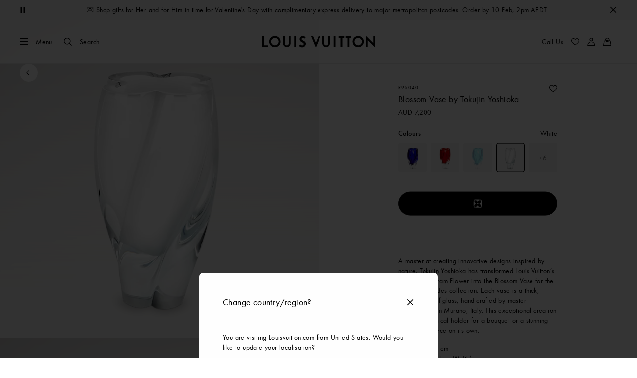

--- FILE ---
content_type: text/html;charset=utf-8
request_url: https://au.louisvuitton.com/eng-au/products/blossom-vase-by-tokujin-yoshioka-nvprod1470002v/R95040
body_size: 170375
content:
<!DOCTYPE html><html  lang="en-AU" dir="ltr"><head><meta charset="UTF-8">
<meta name="viewport" content="width=device-width, initial-scale=1, maximum-scale=2, user-scalable=1">
<title>Blossom Vase by Tokujin Yoshioka - Home and Art of Dining | LOUIS VUITTON</title>
<link rel="preconnect" href="https://api.louisvuitton.com" crossorigin="anonymous">
<style>/*! normalize.css v8.0.1 | MIT License | github.com/necolas/normalize.css */html{line-height:1.15;-webkit-text-size-adjust:100%}[dir] body{margin:0}main{display:block}h1{font-size:2em}[dir] h1{margin:.67em 0}hr{box-sizing:content-box;height:0;overflow:visible}pre{font-family:monospace,monospace;font-size:1em}[dir] a{background-color:transparent}abbr[title]{text-decoration:underline;-webkit-text-decoration:underline dotted;text-decoration:underline dotted}[dir] abbr[title]{border-bottom:none}b,strong{font-weight:bolder}code,kbd,samp{font-family:monospace,monospace;font-size:1em}small{font-size:80%}sub,sup{font-size:75%;line-height:0;position:relative;vertical-align:baseline}sub{bottom:-.25em}sup{top:-.5em}[dir] img{border-style:none}button,input,optgroup,select,textarea{font-family:inherit;font-size:100%;line-height:1.15}[dir] button,[dir] input,[dir] optgroup,[dir] select,[dir] textarea{margin:0}button,input{overflow:visible}button,select{text-transform:none}[type=button],[type=reset],[type=submit],button{-webkit-appearance:button}[dir] [type=button]::-moz-focus-inner,[dir] [type=reset]::-moz-focus-inner,[dir] [type=submit]::-moz-focus-inner,[dir] button::-moz-focus-inner{border-style:none;padding:0}[type=button]:-moz-focusring,[type=reset]:-moz-focusring,[type=submit]:-moz-focusring,button:-moz-focusring{outline:1px dotted ButtonText}[dir] fieldset{padding:.35em .75em .625em}legend{box-sizing:border-box;color:inherit;display:table;max-width:100%;white-space:normal}[dir] legend{padding:0}progress{vertical-align:baseline}textarea{overflow:auto}[type=checkbox],[type=radio]{box-sizing:border-box}[dir] [type=checkbox],[dir] [type=radio]{padding:0}[type=number]::-webkit-inner-spin-button,[type=number]::-webkit-outer-spin-button{height:auto}[type=search]{-webkit-appearance:textfield;outline-offset:-2px}[type=search]::-webkit-search-decoration{-webkit-appearance:none}::-webkit-file-upload-button{-webkit-appearance:button;font:inherit}details{display:block}summary{display:list-item}[hidden],template{display:none}</style>
<style>.vc-base-icon{display:inline-block;stroke:currentColor;stroke-width:2;fill:none}.vc-header{display:grid;grid-gap:4px;align-items:center;height:30px}[dir] .vc-header{margin-top:10px;padding-left:10px;padding-right:10px}.vc-header.is-lg{font-size:var(--vc-text-lg)}.vc-header.is-xl{font-size:var(--vc-text-xl)}.vc-header.is-2xl{font-size:var(--vc-text-2xl)}.vc-header .vc-next,.vc-header .vc-prev,.vc-header .vc-title{align-items:center;display:flex;grid-row:1;pointer-events:auto;-webkit-user-select:none;-moz-user-select:none;user-select:none}[dir] .vc-header .vc-next,[dir] .vc-header .vc-prev,[dir] .vc-header .vc-title{border:0;border-radius:var(--vc-rounded);cursor:pointer}.vc-header .vc-title{color:var(--vc-header-title-color);font-weight:var(--vc-font-semibold);grid-column:title;line-height:30px;white-space:nowrap}[dir] .vc-header .vc-title{margin:0;padding:0 8px}.vc-header .vc-title:hover{opacity:.75}.vc-header .vc-arrow{align-items:center;color:var(--vc-header-arrow-color);display:flex;height:30px;justify-content:center;width:28px}[dir] .vc-header .vc-arrow{margin:0;padding:0}[dir] .vc-header .vc-arrow:hover{background:var(--vc-header-arrow-hover-bg)}.vc-header .vc-arrow:disabled{opacity:.25;pointer-events:none}.vc-header .vc-prev{grid-column:prev}.vc-header .vc-next{grid-column:next}.vc-day{min-height:32px;position:relative;z-index:1}.vc-monthly .is-not-in-month *{opacity:0;pointer-events:none}.vc-day-layer{bottom:0;pointer-events:none;position:absolute;top:0}[dir] .vc-day-layer{left:0;right:0}.vc-day-box-center-center{align-items:center;display:flex;justify-content:center}[dir] .vc-day-box-center-center{transform-origin:50% 50%}.vc-day-box-left-center{align-items:center;display:flex;justify-content:flex-start}[dir=ltr] .vc-day-box-left-center{transform-origin:0 50%}[dir=rtl] .vc-day-box-left-center{transform-origin:100% 50%}.vc-day-box-right-center{align-items:center;display:flex;justify-content:flex-end}[dir=ltr] .vc-day-box-right-center{transform-origin:100% 50%}[dir=rtl] .vc-day-box-right-center{transform-origin:0 50%}.vc-day-box-center-bottom{align-items:flex-end;display:flex;justify-content:center}.vc-day-content{align-items:center;display:flex;font-size:var(--vc-text-sm);font-weight:var(--vc-font-medium);height:28px;justify-content:center;line-height:28px;-webkit-user-select:none;-moz-user-select:none;user-select:none;width:28px}[dir] .vc-day-content{border-radius:var(--vc-rounded-full);cursor:pointer}[dir] .vc-day-content:hover{background-color:var(--vc-day-content-hover-bg)}.vc-day-content.vc-disabled{color:var(--vc-day-content-disabled-color)}.vc-content:not(.vc-base){color:var(--vc-content-color);font-weight:var(--vc-font-bold)}.vc-highlights{overflow:hidden;pointer-events:none;z-index:-1}.vc-highlight{height:28px;width:28px}.vc-highlight.vc-highlight-base-start{width:50%!important}[dir] .vc-highlight.vc-highlight-base-start{border-radius:0!important}[dir=ltr] .vc-highlight.vc-highlight-base-start{border-right-width:0!important}[dir=rtl] .vc-highlight.vc-highlight-base-start{border-left-width:0!important}.vc-highlight.vc-highlight-base-end{width:50%!important}[dir] .vc-highlight.vc-highlight-base-end{border-radius:0!important}[dir=ltr] .vc-highlight.vc-highlight-base-end{border-left-width:0!important}[dir=rtl] .vc-highlight.vc-highlight-base-end{border-right-width:0!important}.vc-highlight.vc-highlight-base-middle{width:100%}[dir] .vc-highlight.vc-highlight-base-middle{border-left-width:0!important;border-radius:0!important;border-right-width:0!important;margin:0 -1px}[dir] .vc-highlight-bg-none,[dir] .vc-highlight-bg-outline{background-color:var(--vc-highlight-outline-bg);border:2px solid;border-color:var(--vc-highlight-outline-border);border-radius:var(--vc-rounded-full)}[dir] .vc-highlight-bg-light{background-color:var(--vc-highlight-light-bg);border-radius:var(--vc-rounded-full)}[dir] .vc-highlight-bg-solid{background-color:var(--vc-highlight-solid-bg);border-radius:var(--vc-rounded-full)}.vc-highlight-content-none,.vc-highlight-content-outline{color:var(--vc-highlight-outline-content-color);font-weight:var(--vc-font-bold)}.vc-highlight-content-light{color:var(--vc-highlight-light-content-color);font-weight:var(--vc-font-bold)}.vc-highlight-content-solid{color:var(--vc-highlight-solid-content-color);font-weight:var(--vc-font-bold)}.vc-dots{align-items:center;display:flex;justify-content:center}.vc-dot{height:5px;width:5px}[dir] .vc-dot{border-radius:9999px;transition:var(--vc-day-content-transition)}[dir=ltr] .vc-dot:not(:last-child){margin-right:3px}[dir=rtl] .vc-dot:not(:last-child){margin-left:3px}.vc-bars{align-items:center;display:flex;justify-content:flex-start;width:75%}.vc-bar{flex-grow:1;height:3px}[dir] .vc-bar{transition:var(--vc-day-content-transition)}[dir] .vc-dot{background-color:var(--vc-dot-bg)}[dir] .vc-bar{background-color:var(--vc-bar-bg)}.vc-pane{min-width:250px}.vc-weeknumber{align-items:center;display:flex;justify-content:center;position:absolute}[dir=ltr] .vc-weeknumber.is-left{left:calc(var(--vc-weeknumber-offset-inside)*-1)}[dir=ltr] .vc-weeknumber.is-right,[dir=rtl] .vc-weeknumber.is-left{right:calc(var(--vc-weeknumber-offset-inside)*-1)}[dir=rtl] .vc-weeknumber.is-right{left:calc(var(--vc-weeknumber-offset-inside)*-1)}[dir=ltr] .vc-weeknumber.is-left-outside{left:calc(var(--vc-weeknumber-offset-outside)*-1)}[dir=ltr] .vc-weeknumber.is-right-outside,[dir=rtl] .vc-weeknumber.is-left-outside{right:calc(var(--vc-weeknumber-offset-outside)*-1)}[dir=rtl] .vc-weeknumber.is-right-outside{left:calc(var(--vc-weeknumber-offset-outside)*-1)}.vc-weeknumber-content{align-items:center;color:var(--vc-weeknumber-color);display:flex;font-size:var(--vc-text-xs);font-style:italic;font-weight:var(--vc-font-medium);height:28px;justify-content:center;-webkit-user-select:none;-moz-user-select:none;user-select:none;width:28px}[dir] .vc-weeknumber-content{margin-top:2px}.vc-weeks{position:relative;-webkit-overflow-scrolling:touch;min-width:232px}[dir] .vc-weeks{padding:6px}[dir=ltr] .vc-weeks.vc-show-weeknumbers-left{margin-left:var(--vc-weeknumber-offset-inside)}[dir=ltr] .vc-weeks.vc-show-weeknumbers-right,[dir=rtl] .vc-weeks.vc-show-weeknumbers-left{margin-right:var(--vc-weeknumber-offset-inside)}[dir=rtl] .vc-weeks.vc-show-weeknumbers-right{margin-left:var(--vc-weeknumber-offset-inside)}.vc-weekday{color:var(--vc-weekday-color);font-size:var(--vc-text-sm);font-weight:var(--vc-font-bold);line-height:14px;-webkit-user-select:none;-moz-user-select:none;user-select:none}[dir] .vc-weekday{cursor:default;padding-bottom:8px;padding-top:4px;text-align:center}.vc-week,.vc-weekdays{display:grid;grid-template-columns:repeat(7,1fr);position:relative}.vc-popover-content-wrapper{--popover-horizontal-content-offset:8px;--popover-vertical-content-offset:10px;--popover-caret-horizontal-offset:18px;--popover-caret-vertical-offset:8px;display:block;outline:none;position:absolute;z-index:10}.vc-popover-content-wrapper:not(.is-interactive){pointer-events:none}.vc-popover-content{color:var(--vc-popover-content-color);font-weight:var(--vc-font-medium);outline:none;position:relative;z-index:10}[dir] .vc-popover-content{background-color:var(--vc-popover-content-bg);border:1px solid;border-color:var(--vc-popover-content-border);border-radius:var(--vc-rounded-lg);box-shadow:var(--vc-shadow-lg);padding:4px}[dir] .vc-popover-content.direction-bottom{margin-top:var(--popover-vertical-content-offset)}[dir] .vc-popover-content.direction-top{margin-bottom:var(--popover-vertical-content-offset)}[dir=ltr] .vc-popover-content.direction-left{margin-right:var(--popover-horizontal-content-offset)}[dir=ltr] .vc-popover-content.direction-right,[dir=rtl] .vc-popover-content.direction-left{margin-left:var(--popover-horizontal-content-offset)}[dir=rtl] .vc-popover-content.direction-right{margin-right:var(--popover-horizontal-content-offset)}.vc-popover-caret{content:"";display:block;height:12px;position:absolute;width:12px;z-index:-1}[dir] .vc-popover-caret{background-color:inherit;border-top:inherit}[dir=ltr] .vc-popover-caret{border-left:inherit}[dir=rtl] .vc-popover-caret{border-right:inherit}.vc-popover-caret.direction-bottom{top:0}[dir=ltr] .vc-popover-caret.direction-bottom.align-left{transform:translateY(-50%) rotate(45deg)}[dir=rtl] .vc-popover-caret.direction-bottom.align-left{transform:translateY(-50%) rotate(-45deg)}[dir=ltr] .vc-popover-caret.direction-bottom.align-center{transform:translate(-50%) translateY(-50%) rotate(45deg)}[dir=rtl] .vc-popover-caret.direction-bottom.align-center{transform:translate(50%) translateY(-50%) rotate(-45deg)}[dir=ltr] .vc-popover-caret.direction-bottom.align-right{transform:translateY(-50%) rotate(45deg)}[dir=rtl] .vc-popover-caret.direction-bottom.align-right{transform:translateY(-50%) rotate(-45deg)}.vc-popover-caret.direction-top{top:100%}[dir=ltr] .vc-popover-caret.direction-top.align-left{transform:translateY(-50%) rotate(-135deg)}[dir=rtl] .vc-popover-caret.direction-top.align-left{transform:translateY(-50%) rotate(135deg)}[dir=ltr] .vc-popover-caret.direction-top.align-center{transform:translate(-50%) translateY(-50%) rotate(-135deg)}[dir=rtl] .vc-popover-caret.direction-top.align-center{transform:translate(50%) translateY(-50%) rotate(135deg)}[dir=ltr] .vc-popover-caret.direction-top.align-right{transform:translateY(-50%) rotate(-135deg)}[dir=rtl] .vc-popover-caret.direction-top.align-right{transform:translateY(-50%) rotate(135deg)}[dir=ltr] .vc-popover-caret.direction-left{left:100%}[dir=rtl] .vc-popover-caret.direction-left{right:100%}[dir=ltr] .vc-popover-caret.direction-left.align-top{transform:translate(-50%) rotate(135deg)}[dir=rtl] .vc-popover-caret.direction-left.align-top{transform:translate(50%) rotate(-135deg)}[dir=ltr] .vc-popover-caret.direction-left.align-middle{transform:translateY(-50%) translate(-50%) rotate(135deg)}[dir=rtl] .vc-popover-caret.direction-left.align-middle{transform:translateY(-50%) translate(50%) rotate(-135deg)}[dir=ltr] .vc-popover-caret.direction-left.align-bottom{transform:translate(-50%) rotate(135deg)}[dir=rtl] .vc-popover-caret.direction-left.align-bottom{transform:translate(50%) rotate(-135deg)}[dir=ltr] .vc-popover-caret.direction-right{left:0}[dir=rtl] .vc-popover-caret.direction-right{right:0}[dir=ltr] .vc-popover-caret.direction-right.align-top{transform:translate(-50%) rotate(-45deg)}[dir=rtl] .vc-popover-caret.direction-right.align-top{transform:translate(50%) rotate(45deg)}[dir=ltr] .vc-popover-caret.direction-right.align-middle{transform:translateY(-50%) translate(-50%) rotate(-45deg)}[dir=rtl] .vc-popover-caret.direction-right.align-middle{transform:translateY(-50%) translate(50%) rotate(45deg)}[dir=ltr] .vc-popover-caret.direction-right.align-bottom{transform:translate(-50%) rotate(-45deg)}[dir=rtl] .vc-popover-caret.direction-right.align-bottom{transform:translate(50%) rotate(45deg)}[dir=ltr] .vc-popover-caret.align-left{left:var(--popover-caret-horizontal-offset)}[dir=rtl] .vc-popover-caret.align-left{right:var(--popover-caret-horizontal-offset)}[dir=ltr] .vc-popover-caret.align-center{left:50%}[dir=rtl] .vc-popover-caret.align-center{right:50%}[dir=ltr] .vc-popover-caret.align-right{right:var(--popover-caret-horizontal-offset)}[dir=rtl] .vc-popover-caret.align-right{left:var(--popover-caret-horizontal-offset)}.vc-popover-caret.align-top{top:var(--popover-caret-vertical-offset)}.vc-popover-caret.align-middle{top:50%}.vc-popover-caret.align-bottom{bottom:var(--popover-caret-vertical-offset)}.vc-nav-header{display:flex;justify-content:space-between}.vc-nav-arrow,.vc-nav-item,.vc-nav-title{font-size:var(--vc-text-sm);-webkit-user-select:none;-moz-user-select:none;user-select:none;white-space:nowrap}[dir] .vc-nav-arrow,[dir] .vc-nav-item,[dir] .vc-nav-title{border:0;border-radius:var(--vc-rounded);cursor:pointer;margin:0}[dir] .vc-nav-arrow:hover,[dir] .vc-nav-item:hover,[dir] .vc-nav-title:hover{background-color:var(--vc-nav-hover-bg)}.vc-nav-arrow:disabled,.vc-nav-item:disabled,.vc-nav-title:disabled{opacity:.25;pointer-events:none}.vc-nav-title{color:var(--vc-nav-title-color);font-weight:var(--vc-font-bold);height:30px;line-height:var(--vc-leading-snug)}[dir] .vc-nav-title{padding:0 6px}.vc-nav-arrow{align-items:center;color:var(--vc-header-arrow-color);display:flex;height:30px;justify-content:center;width:26px}[dir] .vc-nav-arrow{padding:0}.vc-nav-items{display:grid;grid-template-columns:repeat(3,1fr);grid-row-gap:2px;grid-column-gap:5px}[dir] .vc-nav-items{margin-top:2px}.vc-nav-item{font-weight:var(--vc-font-semibold);line-height:var(--vc-leading-snug);width:48px}[dir] .vc-nav-item{padding:6px 0;text-align:center}.vc-nav-item.is-active{color:var(--vc-nav-item-active-color);font-weight:var(--vc-font-bold)}[dir] .vc-nav-item.is-active{background-color:var(--vc-nav-item-active-bg)}[dir] .vc-nav-item.is-active:not(:focus){box-shadow:var(--vc-nav-item-active-box-shadow)}.vc-nav-item.is-current{color:var(--vc-nav-item-current-color)}.vc-day-popover-row{align-items:center;display:flex}[dir] .vc-day-popover-row{transition:var(--vc-day-content-transition)}.vc-day-popover-row-indicator{align-items:center;display:flex;flex-grow:0;justify-content:center;width:15px}[dir] .vc-day-popover-row-indicator span{transition:var(--vc-day-content-transition)}.vc-day-popover-row-label{align-items:center;display:flex;flex-grow:1;flex-wrap:none;font-size:var(--vc-text-xs);line-height:var(--vc-leading-normal);width:-moz-max-content;width:max-content}[dir] .vc-day-popover-row-label{margin-left:4px;margin-right:4px}.vc-day-popover-row-highlight{height:5px;width:8px}[dir] .vc-day-popover-row-highlight{border-radius:3px}.vc-day-popover-row-bar{height:3px;width:10px}.vc-pane-container{position:relative;width:100%}.vc-pane-container.in-transition{overflow:hidden}.vc-pane-layout{display:grid}.vc-pane-header-wrapper{pointer-events:none;position:absolute;top:0;width:100%}.vc-day-popover-container{font-size:var(--vc-text-xs);font-weight:var(--vc-font-medium)}.vc-day-popover-header{color:var(--vc-day-popover-header-color);font-size:var(--vc-text-xs);font-weight:var(--vc-font-semibold)}[dir] .vc-day-popover-header{text-align:center}.vc-base-select{position:relative}.vc-base-select select{-webkit-appearance:none;-moz-appearance:none;appearance:none;color:var(--vc-select-color);display:block;font-size:var(--vc-text-base);font-weight:var(--vc-font-medium);height:30px;line-height:var(--leading-none);text-indent:0;width:-moz-max-content;width:max-content}[dir] .vc-base-select select{background-color:transparent;background-image:none;border-radius:var(--vc-rounded);cursor:pointer;margin:0;padding:0 4px;text-align:center}[dir] .vc-base-select select:hover{background-color:var(--vc-select-hover-bg)}[dir=ltr] .vc-base-select select.vc-has-icon{padding:0 24px 0 10px}[dir=rtl] .vc-base-select select.vc-has-icon{padding:0 10px 0 24px}.vc-base-select select.vc-small{font-size:var(--vc-text-sm)}[dir] .vc-base-select select.vc-small.vc-has-icon{padding:0 20px 0 8}[dir=ltr] .vc-base-select select.vc-align-left{text-align:left}[dir=ltr] .vc-base-select select.vc-align-right,[dir=rtl] .vc-base-select select.vc-align-left{text-align:right}[dir=rtl] .vc-base-select select.vc-align-right{text-align:left}.vc-base-select .vc-base-icon{opacity:.6;pointer-events:none;position:absolute;top:6px}[dir=ltr] .vc-base-select .vc-base-icon{right:4px}[dir=rtl] .vc-base-select .vc-base-icon{left:4px}.vc-time-picker{align-items:center;display:flex;flex-direction:column}[dir] .vc-time-picker{padding:8px 4px}.vc-time-picker.vc-invalid{opacity:.5;pointer-events:none}[dir] .vc-time-picker.vc-attached{border-top:1px solid var(--vc-time-picker-border)}[dir] .vc-time-picker>*+*{margin-top:4px}.vc-time-header{align-items:center;display:flex;font-size:var(--vc-text-sm);font-weight:var(--vc-font-semibold);line-height:21px;text-transform:uppercase}[dir] .vc-time-header{margin-top:-4px;padding-left:4px;padding-right:4px}.vc-time-select-group{align-items:center;display:inline-flex}[dir] .vc-time-select-group{background:var(--vc-time-select-group-bg);border:1px solid var(--vc-time-select-group-border);border-radius:var(--vc-rounded-md);padding:0 4px}.vc-time-select-group .vc-base-icon{color:var(--vc-time-select-group-icon-color)}[dir=ltr] .vc-time-select-group .vc-base-icon{margin-right:4px}[dir=rtl] .vc-time-select-group .vc-base-icon{margin-left:4px}.vc-time-weekday{color:var(--vc-time-weekday-color);letter-spacing:var(--tracking-wide)}.vc-time-month{color:var(--vc-time-month-color)}[dir=ltr] .vc-time-month{margin-left:8px}[dir=rtl] .vc-time-month{margin-right:8px}.vc-time-day{color:var(--vc-time-day-color)}[dir=ltr] .vc-time-day{margin-left:4px}[dir=rtl] .vc-time-day{margin-right:4px}.vc-time-year{color:var(--vc-time-year-color)}[dir=ltr] .vc-time-year{margin-left:8px}[dir=rtl] .vc-time-year{margin-right:8px}[dir=ltr] .vc-time-colon{margin:0 1px 2px 2px}[dir=rtl] .vc-time-colon{margin:0 2px 2px 1px}[dir=ltr] .vc-time-decimal{margin:0 0 0 1px}[dir=rtl] .vc-time-decimal{margin:0 1px 0 0}[dir] .vc-none-enter-active,[dir] .vc-none-leave-active{transition-duration:0s}.vc-fade-enter-active,.vc-fade-leave-active,.vc-slide-down-enter-active,.vc-slide-down-leave-active,.vc-slide-fade-enter-active,.vc-slide-fade-leave-active,.vc-slide-left-enter-active,.vc-slide-left-leave-active,.vc-slide-right-enter-active,.vc-slide-right-leave-active,.vc-slide-up-enter-active,.vc-slide-up-leave-active{backface-visibility:hidden;pointer-events:none;transition:transform var(--vc-slide-duration) var(--vc-slide-timing),opacity var(--vc-slide-duration) var(--vc-slide-timing)}[dir] .vc-fade-enter-active,[dir] .vc-fade-leave-active,[dir] .vc-slide-down-enter-active,[dir] .vc-slide-down-leave-active,[dir] .vc-slide-fade-enter-active,[dir] .vc-slide-fade-leave-active,[dir] .vc-slide-left-enter-active,[dir] .vc-slide-left-leave-active,[dir] .vc-slide-right-enter-active,[dir] .vc-slide-right-leave-active,[dir] .vc-slide-up-enter-active,[dir] .vc-slide-up-leave-active{transition:transform var(--vc-slide-duration) var(--vc-slide-timing),opacity var(--vc-slide-duration) var(--vc-slide-timing)}.vc-fade-leave-active,.vc-none-leave-active,.vc-slide-down-leave-active,.vc-slide-left-leave-active,.vc-slide-right-leave-active,.vc-slide-up-leave-active{position:absolute!important;width:100%}.vc-fade-enter-from,.vc-fade-leave-to,.vc-none-enter-from,.vc-none-leave-to,.vc-slide-down-enter-from,.vc-slide-down-leave-to,.vc-slide-fade-enter-from,.vc-slide-fade-leave-to,.vc-slide-left-enter-from,.vc-slide-left-leave-to,.vc-slide-right-enter-from,.vc-slide-right-leave-to,.vc-slide-up-enter-from,.vc-slide-up-leave-to{opacity:0}[dir] .vc-slide-fade-enter-from.direction-left,[dir] .vc-slide-fade-leave-to.direction-left,[dir] .vc-slide-left-enter-from,[dir] .vc-slide-right-leave-to{transform:translate(var(--vc-slide-translate))}[dir=ltr] .vc-slide-fade-enter-from.direction-right,[dir=ltr] .vc-slide-fade-leave-to.direction-right,[dir=ltr] .vc-slide-left-leave-to,[dir=ltr] .vc-slide-right-enter-from{transform:translate(calc(var(--vc-slide-translate)*-1))}[dir=rtl] .vc-slide-fade-enter-from.direction-right,[dir=rtl] .vc-slide-fade-leave-to.direction-right,[dir=rtl] .vc-slide-left-leave-to,[dir=rtl] .vc-slide-right-enter-from{transform:translate(calc((-1*var(--vc-slide-translate))*-1))}[dir] .vc-slide-down-leave-to,[dir] .vc-slide-fade-enter-from.direction-top,[dir] .vc-slide-fade-leave-to.direction-top,[dir] .vc-slide-up-enter-from{transform:translateY(var(--vc-slide-translate))}[dir] .vc-slide-down-enter-from,[dir] .vc-slide-fade-enter-from.direction-bottom,[dir] .vc-slide-fade-leave-to.direction-bottom,[dir] .vc-slide-up-leave-to{transform:translateY(calc(var(--vc-slide-translate)*-1))}:root{--vc-white:#fff;--vc-black:#000;--vc-gray-50:#f8fafc;--vc-gray-100:#f1f5f9;--vc-gray-200:#e2e8f0;--vc-gray-300:#cbd5e1;--vc-gray-400:#94a3b8;--vc-gray-500:#64748b;--vc-gray-600:#475569;--vc-gray-700:#334155;--vc-gray-800:#1e293b;--vc-gray-900:#0f172a;--vc-font-family:BlinkMacSystemFont,-apple-system,"Segoe UI","Roboto","Oxygen","Ubuntu","Cantarell","Fira Sans","Droid Sans","Helvetica Neue","Helvetica","Arial",sans-serif;--vc-font-normal:400;--vc-font-medium:500;--vc-font-semibold:600;--vc-font-bold:700;--vc-text-2xs:10px;--vc-text-xs:12px;--vc-text-sm:14px;--vc-text-base:16px;--vc-text-lg:18px;--vc-text-xl:20px;--vc-text-2xl:24px;--vc-leading-none:1;--vc-leading-tight:1.25;--vc-leading-snug:1.375;--vc-leading-normal:1.5;--vc-rounded:.25rem;--vc-rounded-md:.375rem;--vc-rounded-lg:.5rem;--vc-rounded-full:9999px;--vc-shadow:0 1px 3px 0 rgba(0,0,0,.1),0 1px 2px 0 rgba(0,0,0,.06);--vc-shadow-lg:0 10px 15px -3px rgba(0,0,0,.1),0 4px 6px -2px rgba(0,0,0,.05);--vc-shadow-inner:inset 0 2px 4px 0 rgba(0,0,0,.06);--vc-slide-translate:22px;--vc-slide-duration:.15s;--vc-slide-timing:ease;--vc-day-content-transition:all .13s ease-in;--vc-weeknumber-offset-inside:26px;--vc-weeknumber-offset-outside:34px}.vc-gray{--vc-accent-50:var(--vc-gray-50);--vc-accent-100:var(--vc-gray-100);--vc-accent-200:var(--vc-gray-200);--vc-accent-300:var(--vc-gray-300);--vc-accent-400:var(--vc-gray-400);--vc-accent-500:var(--vc-gray-500);--vc-accent-600:var(--vc-gray-600);--vc-accent-700:var(--vc-gray-700);--vc-accent-800:var(--vc-gray-800);--vc-accent-900:var(--vc-gray-900)}.vc-red{--vc-accent-50:#fef2f2;--vc-accent-100:#fee2e2;--vc-accent-200:#fecaca;--vc-accent-300:#fca5a5;--vc-accent-400:#f87171;--vc-accent-500:#ef4444;--vc-accent-600:#dc2626;--vc-accent-700:#b91c1c;--vc-accent-800:#991b1b;--vc-accent-900:#7f1d1d}.vc-orange{--vc-accent-50:#fff7ed;--vc-accent-100:#ffedd5;--vc-accent-200:#fed7aa;--vc-accent-300:#fdba74;--vc-accent-400:#fb923c;--vc-accent-500:#f97316;--vc-accent-600:#ea580c;--vc-accent-700:#c2410c;--vc-accent-800:#9a3412;--vc-accent-900:#7c2d12}.vc-yellow{--vc-accent-50:#fefce8;--vc-accent-100:#fef9c3;--vc-accent-200:#fef08a;--vc-accent-300:#fde047;--vc-accent-400:#facc15;--vc-accent-500:#eab308;--vc-accent-600:#ca8a04;--vc-accent-700:#a16207;--vc-accent-800:#854d0e;--vc-accent-900:#713f12}.vc-green{--vc-accent-50:#f0fdf4;--vc-accent-100:#dcfce7;--vc-accent-200:#bbf7d0;--vc-accent-300:#86efac;--vc-accent-400:#4ade80;--vc-accent-500:#22c55e;--vc-accent-600:#16a34a;--vc-accent-700:#15803d;--vc-accent-800:#166534;--vc-accent-900:#14532d}.vc-teal{--vc-accent-50:#f0fdfa;--vc-accent-100:#ccfbf1;--vc-accent-200:#99f6e4;--vc-accent-300:#5eead4;--vc-accent-400:#2dd4bf;--vc-accent-500:#14b8a6;--vc-accent-600:#0d9488;--vc-accent-700:#0f766e;--vc-accent-800:#115e59;--vc-accent-900:#134e4a}.vc-blue{--vc-accent-50:#eff6ff;--vc-accent-100:#dbeafe;--vc-accent-200:#bfdbfe;--vc-accent-300:#93c5fd;--vc-accent-400:#60a5fa;--vc-accent-500:#3b82f6;--vc-accent-600:#2563eb;--vc-accent-700:#1d4ed8;--vc-accent-800:#1e40af;--vc-accent-900:#1e3a8a}.vc-indigo{--vc-accent-50:#eef2ff;--vc-accent-100:#e0e7ff;--vc-accent-200:#c7d2fe;--vc-accent-300:#a5b4fc;--vc-accent-400:#818cf8;--vc-accent-500:#6366f1;--vc-accent-600:#4f46e5;--vc-accent-700:#4338ca;--vc-accent-800:#3730a3;--vc-accent-900:#312e81}.vc-purple{--vc-accent-50:#faf5ff;--vc-accent-100:#f3e8ff;--vc-accent-200:#e9d5ff;--vc-accent-300:#d8b4fe;--vc-accent-400:#c084fc;--vc-accent-500:#a855f7;--vc-accent-600:#9333ea;--vc-accent-700:#7e22ce;--vc-accent-800:#6b21a8;--vc-accent-900:#581c87}.vc-pink{--vc-accent-50:#fdf2f8;--vc-accent-100:#fce7f3;--vc-accent-200:#fbcfe8;--vc-accent-300:#f9a8d4;--vc-accent-400:#f472b6;--vc-accent-500:#ec4899;--vc-accent-600:#db2777;--vc-accent-700:#be185d;--vc-accent-800:#9d174d;--vc-accent-900:#831843}.vc-focus:focus-within{outline:0}[dir] .vc-focus:focus-within{box-shadow:var(--vc-focus-ring)}.vc-light{--vc-color:var(--vc-gray-900);--vc-bg:var(--vc-white);--vc-border:var(--vc-gray-300);--vc-hover-bg:rgba(204,214,224,.3);--vc-focus-ring:0 0 0 2px rgba(59,131,246,.4);--vc-header-arrow-color:var(--vc-gray-500);--vc-header-arrow-hover-bg:var(--vc-gray-200);--vc-header-title-color:var(--vc-gray-900);--vc-weekday-color:var(--vc-gray-500);--vc-weeknumber-color:var(--vc-gray-400);--vc-nav-hover-bg:var(--vc-gray-200);--vc-nav-title-color:var(--vc-gray-900);--vc-nav-item-hover-box-shadow:none;--vc-nav-item-active-color:var(--vc-white);--vc-nav-item-active-bg:var(--vc-accent-500);--vc-nav-item-active-box-shadow:var(--vc-shadow);--vc-nav-item-current-color:var(--vc-accent-600);--vc-day-popover-container-color:var(--vc-white);--vc-day-popover-container-bg:var(--vc-gray-800);--vc-day-popover-container-border:var(--vc-gray-700);--vc-day-popover-header-color:var(--vc-gray-700);--vc-popover-content-color:var(--vc-gray-900);--vc-popover-content-bg:var(--vc-gray-50);--vc-popover-content-border:var(--vc-gray-300);--vc-time-picker-border:var(--vc-gray-300);--vc-time-weekday-color:var(--vc-gray-700);--vc-time-month-color:var(--vc-accent-600);--vc-time-day-color:var(--vc-accent-600);--vc-time-year-color:var(--vc-gray-500);--vc-time-select-group-bg:var(--vc-gray-50);--vc-time-select-group-border:var(--vc-gray-300);--vc-time-select-group-icon-color:var(--vc-accent-500);--vc-select-color:var(--vc-gray-900);--vc-select-bg:var(--vg-gray-50);--vc-select-hover-bg:var(--vc-gray-100);--vc-select-border:var(--vc-gray-300);--vc-day-content-hover-bg:var(--vc-hover-bg);--vc-day-content-disabled-color:var(--vc-gray-400)}.vc-light .vc-attr,.vc-light.vc-attr{--vc-content-color:var(--vc-accent-600);--vc-highlight-outline-bg:var(--vc-white);--vc-highlight-outline-border:var(--vc-accent-600);--vc-highlight-outline-content-color:var(--vc-accent-700);--vc-highlight-light-bg:var(--vc-accent-200);--vc-highlight-light-content-color:var(--vc-accent-900);--vc-highlight-solid-bg:var(--vc-accent-600);--vc-highlight-solid-content-color:var(--vc-white);--vc-dot-bg:var(--vc-accent-600);--vc-bar-bg:var(--vc-accent-600)}.vc-dark{--vc-color:var(--vc-white);--vc-bg:var(--vc-gray-900);--vc-border:var(--vc-gray-700);--vc-hover-bg:rgba(114,129,151,.3);--vc-focus-ring:0 0 0 2px rgba(59,130,246,.7);--vc-header-arrow-color:var(--vc-gray-300);--vc-header-arrow-hover-bg:var(--vc-gray-800);--vc-header-title-color:var(--vc-gray-100);--vc-weekday-color:var(--vc-accent-200);--vc-weeknumber-color:var(--vc-gray-500);--vc-nav-hover-bg:var(--vc-gray-700);--vc-nav-title-color:var(--vc-gray-100);--vc-nav-item-hover-box-shadow:none;--vc-nav-item-active-color:var(--vc-white);--vc-nav-item-active-bg:var(--vc-accent-500);--vc-nav-item-active-box-shadow:none;--vc-nav-item-current-color:var(--vc-accent-400);--vc-day-popover-container-color:var(--vc-gray-800);--vc-day-popover-container-bg:var(--vc-white);--vc-day-popover-container-border:var(--vc-gray-100);--vc-day-popover-header-color:var(--vc-gray-300);--vc-popover-content-color:var(--vc-white);--vc-popover-content-bg:var(--vc-gray-800);--vc-popover-content-border:var(--vc-gray-700);--vc-time-picker-border:var(--vc-gray-700);--vc-time-weekday-color:var(--vc-gray-400);--vc-time-month-color:var(--vc-accent-400);--vc-time-day-color:var(--vc-accent-400);--vc-time-year-color:var(--vc-gray-500);--vc-time-select-group-bg:var(--vc-gray-700);--vc-time-select-group-border:var(--vc-gray-500);--vc-time-select-group-icon-color:var(--vc-accent-400);--vc-select-color:var(--vc-gray-200);--vc-select-bg:var(--vc-gray-700);--vc-select-hover-bg:var(--vc-gray-600);--vc-select-border:var(--vc-gray-500);--vc-day-content-hover-bg:var(--vc-hover-bg);--vc-day-content-disabled-color:var(--vc-gray-600)}.vc-dark .vc-attr,.vc-dark.vc-attr{--vc-content-color:var(--vc-accent-500);--vc-highlight-outline-bg:var(--vc-gray-900);--vc-highlight-outline-border:var(--vc-accent-300);--vc-highlight-outline-content-color:var(--vc-accent-200);--vc-highlight-light-bg:var(--vc-accent-800);--vc-highlight-light-content-color:var(--vc-accent-100);--vc-highlight-solid-bg:var(--vc-accent-500);--vc-highlight-solid-content-color:var(--vc-white);--vc-dot-bg:var(--vc-accent-500);--vc-bar-bg:var(--vc-accent-500)}.vc-container{color:var(--vc-color);display:inline-flex;font-family:var(--vc-font-family);height:-moz-max-content;height:max-content;position:relative;width:-moz-max-content;width:max-content;-webkit-font-smoothing:antialiased;-moz-osx-font-smoothing:grayscale;-webkit-tap-highlight-color:transparent}[dir] .vc-container{background-color:var(--vc-bg)}.vc-container,.vc-container *{box-sizing:border-box}.vc-container :focus,.vc-container:focus{outline:none}[dir] .vc-container .vc-container{border:none}[dir] .vc-bordered{border:1px solid;border-color:var(--vc-border);border-radius:var(--vc-rounded-lg)}.vc-expanded{min-width:100%}[dir] .vc-transparent{background-color:transparent}[dir] .vc-date-picker-content{background-color:var(--vc-bg);padding:0}[dir] .vc-date-picker-content .vc-container{border:0}</style>
<style>@charset "UTF-8";:root{--vh:1vh;--banner-height:0px;--focus-outline-offset:1px;--product-picture-background:url([data-uri])}.lv-list{list-style:none}[dir] .lv-list{margin:0;padding:0}.lv-gutters{box-sizing:border-box}[dir] .lv-gutters{padding-left:6.4vw;padding-right:6.4vw}@media screen and (min-width:48rem){[dir] .lv-gutters{padding-left:3.125vw;padding-right:3.125vw}}@media screen and (min-width:64rem){[dir] .lv-gutters{padding-left:4.6875vw;padding-right:4.6875vw}}@media screen and (min-width:90rem){[dir] .lv-gutters{padding-left:8.3333333333vw;padding-right:8.3333333333vw}}.lv-gutters-small{box-sizing:border-box}[dir] .lv-gutters-small{padding-left:6.4vw;padding-right:6.4vw}@media screen and (min-width:48rem){[dir] .lv-gutters-small{padding-left:3.125vw;padding-right:3.125vw}}@media screen and (min-width:64rem){[dir] .lv-gutters-small{padding-left:3.125vw;padding-right:3.125vw}}@media screen and (min-width:90rem){[dir] .lv-gutters-small{padding-left:3.3333333333vw;padding-right:3.3333333333vw}}.lv-medium-only{display:none}@media screen and (min-width:48rem){.lv-medium-only{display:block}}.lv-small-only{display:block}@media screen and (min-width:48rem){.lv-small-only{display:none}}.lv-fullheight{min-height:100vh}.lv-map{width:100%}.lv-map,.lv-map>div{height:100%}.lv-sticky>*{position:fixed!important;z-index:3}[dir] .lv-sticky>*{left:0;right:0}html[dir] .nuxt-progress{left:0!important;right:auto!important}@font-face{font-display:swap;font-family:Louis Vuitton Web;font-style:normal;font-weight:300;src:url(/fonts/bin/LouisVuitton-Light.woff2) format("woff2"),url(/fonts/bin/LouisVuitton-Light.woff) format("woff")}@font-face{font-display:swap;font-family:Louis Vuitton Web;font-style:italic;font-weight:300;src:url(/fonts/bin/LouisVuitton-LightOblique.woff2) format("woff2"),url(/fonts/bin/LouisVuitton-LightOblique.woff) format("woff")}@font-face{font-display:swap;font-family:Louis Vuitton Web;font-style:normal;font-weight:400;src:url(/fonts/bin/LouisVuitton-Regular.woff2) format("woff2"),url(/fonts/bin/LouisVuitton-Regular.woff) format("woff")}@font-face{font-display:swap;font-family:Louis Vuitton Web;font-style:italic;font-weight:400;src:url(/fonts/bin/LouisVuitton-Oblique.woff2) format("woff2"),url(/fonts/bin/LouisVuitton-Oblique.woff) format("woff")}@font-face{font-display:swap;font-family:Louis Vuitton Web;font-style:normal;font-weight:500;src:url(/fonts/bin/LouisVuitton-Medium.woff2) format("woff2"),url(/fonts/bin/LouisVuitton-Medium.woff) format("woff")}@font-face{font-display:swap;font-family:Louis Vuitton Web;font-style:italic;font-weight:500;src:url(/fonts/bin/LouisVuitton-MediumOblique.woff2) format("woff2"),url(/fonts/bin/LouisVuitton-MediumOblique.woff) format("woff")}@font-face{font-display:swap;font-family:Louis Vuitton Web;font-style:normal;font-weight:600;src:url(/fonts/bin/LouisVuitton-Demi.woff2) format("woff2"),url(/fonts/bin/LouisVuitton-Demi.woff) format("woff")}@font-face{font-display:swap;font-family:Louis Vuitton Web;font-style:italic;font-weight:600;src:url(/fonts/bin/LouisVuitton-DemiOblique.woff2) format("woff2"),url(/fonts/bin/LouisVuitton-DemiOblique.woff) format("woff")}@font-face{font-display:swap;font-family:Louis Vuitton Symbols Web;font-style:normal;font-weight:600;src:url(/fonts/bin/LouisVuitton-Demi_logo.woff2) format("woff2"),url(/fonts/bin/LouisVuitton-Demi_logo.woff) format("woff")}@font-face{font-display:swap;font-family:Louis Vuitton Web;font-style:normal;font-weight:700;src:url(/fonts/bin/LouisVuitton-Bold.woff2) format("woff2"),url(/fonts/bin/LouisVuitton-Bold.woff) format("woff")}@font-face{font-display:swap;font-family:tiredOfCourier;font-style:normal;font-weight:400;src:url(/fonts/bin/tiredOfCourier.woff2) format("woff2"),url(/fonts/bin/tiredOfCourier.woff) format("woff")}@font-face{font-display:swap;font-family:CommercialScriptStd;font-style:normal;font-weight:400;src:url(/fonts/bin/CommercialScriptStd.woff2) format("woff2"),url(/fonts/bin/CommercialScriptStd.woff) format("woff")}@font-face{font-display:swap;font-family:Louis Vuitton Cyrillic;font-style:normal;font-weight:400;src:url(/fonts/bin/LouisVuitton-Cyrillic.woff2) format("woff2"),url(/fonts/bin/LouisVuitton-Cyrillic.woff) format("woff")}@font-face{font-display:swap;font-family:Louis Vuitton Cyrillic;font-style:normal;font-weight:600;src:url(/fonts/bin/LouisVuitton-CyrillicDemi.woff2) format("woff2"),url(/fonts/bin/LouisVuitton-CyrillicDemi.woff) format("woff")}@font-face{font-display:swap;font-family:Louis Vuitton Cyrillic;font-style:normal;font-weight:300;src:url(/fonts/bin/LouisVuitton-CyrillicLight.woff2) format("woff2"),url(/fonts/bin/LouisVuitton-CyrillicLight.woff) format("woff")}@font-face{font-display:swap;font-family:Louis Vuitton Arabic;font-style:normal;font-weight:300;src:url(/fonts/bin/AvenirW05-Light.woff2) format("woff2"),url(/fonts/bin/AvenirW05-Light.woff) format("woff")}@font-face{font-display:swap;font-family:Louis Vuitton Arabic;font-style:normal;font-weight:400;src:url(/fonts/bin/AvenirW05-Regular.woff2) format("woff2"),url(/fonts/bin/AvenirW05-Regular.woff) format("woff")}@font-face{font-display:swap;font-family:Louis Vuitton Arabic;font-style:normal;font-weight:500;src:url(/fonts/bin/AvenirW05-Medium.woff2) format("woff2"),url(/fonts/bin/AvenirW05-Medium.woff) format("woff")}@font-face{font-display:swap;font-family:Louis Vuitton Arabic;font-style:normal;font-weight:600;src:url(/fonts/bin/AvenirW05-Heavy.woff2) format("woff2"),url(/fonts/bin/AvenirW05-Heavy.woff) format("woff")}@font-face{font-display:swap;font-family:Louis Vuitton Arabic;font-style:normal;font-weight:700;src:url(/fonts/bin/AvenirW05-Black.woff2) format("woff2"),url(/fonts/bin/AvenirW05-Black.woff) format("woff")}@font-face{font-display:swap;font-family:Louis Vuitton Chinese;font-style:normal;font-weight:300;src:url(/fonts/bin/LouisVuitton-Light.woff2) format("woff2"),url(/fonts/bin/LouisVuitton-Light.woff) format("woff")}@font-face{font-display:swap;font-family:Louis Vuitton Chinese;font-style:italic;font-weight:300;src:url(/fonts/bin/LouisVuitton-LightOblique.woff2) format("woff2"),url(/fonts/bin/LouisVuitton-LightOblique.woff) format("woff")}@font-face{font-display:swap;font-family:Louis Vuitton Chinese;font-style:normal;font-weight:400;src:url(/fonts/bin/LouisVuitton-Regular.woff2) format("woff2"),url(/fonts/bin/LouisVuitton-Regular.woff) format("woff")}@font-face{font-display:swap;font-family:Louis Vuitton Chinese;font-style:italic;font-weight:400;src:url(/fonts/bin/LouisVuitton-Oblique.woff2) format("woff2"),url(/fonts/bin/LouisVuitton-Oblique.woff) format("woff")}@font-face{font-display:swap;font-family:Louis Vuitton Chinese;font-style:normal;font-weight:500;src:url(/fonts/bin/LouisVuitton-Medium.woff2) format("woff2"),url(/fonts/bin/LouisVuitton-Medium.woff) format("woff")}@font-face{font-display:swap;font-family:Louis Vuitton Chinese;font-style:italic;font-weight:500;src:url(/fonts/bin/LouisVuitton-MediumOblique.woff2) format("woff2"),url(/fonts/bin/LouisVuitton-MediumOblique.woff) format("woff")}@font-face{font-display:swap;font-family:Louis Vuitton Chinese;font-style:normal;font-weight:600;src:url(/fonts/bin/LouisVuitton-Demi.woff2) format("woff2"),url(/fonts/bin/LouisVuitton-Demi.woff) format("woff")}@font-face{font-display:swap;font-family:Louis Vuitton Chinese;font-style:italic;font-weight:600;src:url(/fonts/bin/LouisVuitton-DemiOblique.woff2) format("woff2"),url(/fonts/bin/LouisVuitton-DemiOblique.woff) format("woff")}@font-face{font-display:swap;font-family:Louis Vuitton Chinese;font-style:normal;font-weight:700;src:url(/fonts/bin/LouisVuitton-Bold.woff2) format("woff2"),url(/fonts/bin/LouisVuitton-Bold.woff) format("woff")}@font-face{ascent-override:117.88%;descent-override:31.01%;font-family:Louis Vuitton Web Fallback;font-style:normal;font-weight:400;line-gap-override:0%;size-adjust:86.61%;src:local("Arial")}.heading-xxl{font-size:4rem;font-weight:400;letter-spacing:.025rem;line-height:4rem}.heading-xxl.-light{color:#fff}.heading-xxl.-dark{color:#000}.heading-xxl:lang(ko),.heading-xxl:lang(zh){font-size:2.6rem}.heading-xxl:lang(ja){font-size:2rem}.heading-xxl:lang(ru){font-size:3.4rem}.heading-xxl:lang(ja),.heading-xxl:lang(ko),.heading-xxl:lang(th),.heading-xxl:lang(zh){font-style:normal;letter-spacing:0;line-height:normal}.heading-xxl:lang(th){word-break:break-word}.heading-xxl:lang(vi){line-height:1.3}.heading-xl{font-size:3rem;font-weight:400;letter-spacing:.025rem;line-height:3.5rem}.heading-xl.-light{color:#fff}.heading-xl.-dark{color:#000}.heading-xl:lang(ko),.heading-xl:lang(zh){font-size:1.95rem}.heading-xl:lang(ja){font-size:1.5rem}.heading-xl:lang(ru){font-size:2.55rem}.heading-xl:lang(ja),.heading-xl:lang(ko),.heading-xl:lang(th),.heading-xl:lang(zh){font-style:normal;letter-spacing:0;line-height:normal}.heading-xl:lang(th){word-break:break-word}.heading-xl:lang(vi){line-height:1.3}.heading-l{font-size:2rem;font-weight:400;letter-spacing:.025rem;line-height:2.5rem}.heading-l.-light{color:#fff}.heading-l.-dark{color:#000}.heading-l:lang(ja),.heading-l:lang(ko),.heading-l:lang(zh){font-size:1.5rem}.heading-l:lang(ja),.heading-l:lang(ko),.heading-l:lang(th),.heading-l:lang(zh){font-style:normal;letter-spacing:0;line-height:normal}.heading-l:lang(th){word-break:break-word}.heading-l:lang(vi){line-height:1.3}.heading-m{font-size:1.5rem;font-weight:400;letter-spacing:.025rem;line-height:1.75rem}.heading-m.-light{color:#fff}.heading-m.-dark{color:#000}.heading-m:lang(ko),.heading-m:lang(zh){font-size:1.35rem}.heading-m:lang(ja){font-size:1.2rem}.heading-m:lang(ja),.heading-m:lang(ko),.heading-m:lang(th),.heading-m:lang(zh){font-style:normal;letter-spacing:0;line-height:normal}.heading-m:lang(th){word-break:break-word}.heading-m:lang(vi){line-height:1.3}.heading-s{font-size:1.125rem;font-weight:400;letter-spacing:.025rem;line-height:1.5rem}.heading-s.-light{color:#fff}.heading-s.-dark{color:#000}.heading-s:lang(ko),.heading-s:lang(zh){font-size:1.0125rem}.heading-s:lang(ja){font-size:.9rem}.heading-s:lang(ja),.heading-s:lang(ko),.heading-s:lang(th),.heading-s:lang(zh){font-style:normal;letter-spacing:0;line-height:normal}.heading-s:lang(th){word-break:break-word}.heading-s:lang(vi){line-height:1.3}.heading-xs{font-size:1rem;font-weight:400;letter-spacing:.025rem;line-height:1.25rem}.heading-xs.-light{color:#fff}.heading-xs.-dark{color:#000}.heading-xs:lang(ko),.heading-xs:lang(zh){font-size:.9rem}.heading-xs:lang(ja){font-size:.8rem}.heading-xs:lang(ja),.heading-xs:lang(ko),.heading-xs:lang(th),.heading-xs:lang(zh){font-style:normal;letter-spacing:0;line-height:normal}.heading-xs:lang(th){word-break:break-word}.heading-xs:lang(vi){line-height:1.3}.list-label-m{font-size:1rem;font-weight:400;letter-spacing:.025rem;line-height:1.25rem}.list-label-m.-light{color:#fff}.list-label-m.-dark{color:#000}.list-label-m:lang(ko),.list-label-m:lang(zh){font-size:.9rem}.list-label-m:lang(ja){font-size:.8rem}.list-label-m:lang(ja),.list-label-m:lang(ko),.list-label-m:lang(th),.list-label-m:lang(zh){font-style:normal;letter-spacing:0;line-height:normal}.list-label-m:lang(th){word-break:break-word}.list-label-m:lang(vi){line-height:1.3}.list-label-s{font-size:.875rem;font-weight:400;letter-spacing:.025rem;line-height:1rem}.list-label-s.-light{color:#fff}.list-label-s.-dark{color:#000}.list-label-s:lang(ko),.list-label-s:lang(zh){font-size:.7875rem}.list-label-s:lang(ja){font-size:.7rem}.list-label-s:lang(ja),.list-label-s:lang(ko),.list-label-s:lang(th),.list-label-s:lang(zh){font-style:normal;letter-spacing:0;line-height:normal}.list-label-s:lang(th){word-break:break-word}.list-label-s:lang(vi){line-height:1.3}.body-l{font-size:1.5rem;font-weight:400;letter-spacing:.025rem;line-height:2rem}.body-l.-light{color:#fff}.body-l.-dark{color:#000}.body-l:lang(ko),.body-l:lang(zh){font-size:1.35rem}.body-l:lang(ja){font-size:1.2rem}.body-l:lang(ja),.body-l:lang(ko),.body-l:lang(th),.body-l:lang(zh){font-style:normal;letter-spacing:0;line-height:normal}.body-l:lang(th){word-break:break-word}.body-l:lang(vi){line-height:1.3}.body-m{font-size:1rem;font-weight:400;letter-spacing:.025rem;line-height:1.5rem}.body-m.-light{color:#fff}.body-m.-dark{color:#000}.body-m:lang(ko),.body-m:lang(zh){font-size:.9rem}.body-m:lang(ja){font-size:.8rem}.body-m:lang(ja),.body-m:lang(ko),.body-m:lang(th),.body-m:lang(zh){font-style:normal;letter-spacing:0;line-height:normal}.body-m:lang(th){word-break:break-word}.body-m:lang(vi){line-height:1.3}.body-s{font-size:.875rem;font-weight:400;letter-spacing:.025rem;line-height:1.25rem}.body-s.-light{color:#fff}.body-s.-dark{color:#000}.body-s:lang(ko),.body-s:lang(zh){font-size:.7875rem}.body-s:lang(ja){font-size:.7rem}.body-s:lang(ja),.body-s:lang(ko),.body-s:lang(th),.body-s:lang(zh){font-style:normal;letter-spacing:0;line-height:normal}.body-s:lang(th){word-break:break-word}.body-s:lang(vi){line-height:1.3}.overline{font-size:.625rem;font-weight:400;letter-spacing:.0625rem;line-height:1rem;text-transform:uppercase}.overline.-light{color:#fff}.overline.-dark{color:#000}.overline:lang(ar),.overline:lang(zh){font-size:.6875rem}.overline:lang(ja),.overline:lang(ko),.overline:lang(th),.overline:lang(zh){font-style:normal;letter-spacing:0;line-height:normal}.overline:lang(th){word-break:break-word}.overline:lang(vi){line-height:1.3}.lv-edito-title{color:#000;font-size:3rem;font-weight:400;letter-spacing:.025rem;line-height:3.5rem}.lv-edito-title:lang(ko),.lv-edito-title:lang(zh){font-size:1.95rem}.lv-edito-title:lang(ja){font-size:1.5rem}.lv-edito-title:lang(ru){font-size:2.55rem}.lv-edito-title:lang(ja),.lv-edito-title:lang(ko),.lv-edito-title:lang(th),.lv-edito-title:lang(zh){font-style:normal;letter-spacing:0;line-height:normal}.lv-edito-title:lang(th){word-break:break-word}.lv-edito-title:lang(vi){line-height:1.3}@media screen and (min-width:48rem){.lv-edito-title{color:#000;font-size:4rem;font-weight:400;letter-spacing:.025rem;line-height:4rem}.lv-edito-title:lang(ko),.lv-edito-title:lang(zh){font-size:2.6rem}.lv-edito-title:lang(ja){font-size:2rem}.lv-edito-title:lang(ru){font-size:3.4rem}.lv-edito-title:lang(ja),.lv-edito-title:lang(ko),.lv-edito-title:lang(th),.lv-edito-title:lang(zh){font-style:normal;letter-spacing:0;line-height:normal}.lv-edito-title:lang(th){word-break:break-word}.lv-edito-title:lang(vi){line-height:1.3}}.-text-is-medium{font-weight:500}.-text-is-uppercase{text-transform:uppercase}.-text-is-capitalize{text-transform:capitalize}.-text-is-underline{text-decoration:none}[dir] .-text-is-underline{box-shadow:0 2px 0 -1px currentColor}@media(forced-colors:active){.-text-is-underline{text-decoration:underline}[dir] .-text-is-underline{box-shadow:none}}.-text-is-strikethrough{text-decoration:line-through}.-text-is-grey{color:#767676}body{color:inherit;color:#000;font-family:Louis Vuitton Web,Louis Vuitton Web Fallback,Helvetica Neue,Helvetica,Arial,sans-serif;font-size:1rem;font-weight:400;letter-spacing:.025rem;line-height:1.5rem;-webkit-font-smoothing:antialiased;-moz-osx-font-smoothing:grayscale}body:lang(ko),body:lang(zh){font-size:.9rem}body:lang(ja){font-size:.8rem}body:lang(ja),body:lang(ko),body:lang(th),body:lang(zh){font-style:normal;letter-spacing:0;line-height:normal}body:lang(th){word-break:break-word}body:lang(vi){line-height:1.3}body:lang(en),body:lang(en-CA),body:lang(en-US),body:lang(ko),body:lang(pt),body:lang(zh-Hans){quotes:"“" "“"}body:lang(en-GB){quotes:"‘" "’"}body:lang(zh-Hant){quotes:"「" "」"}body:lang(en-HK){quotes:"‘" "’"}body:lang(ja){quotes:"「" "」"}body:lang(es),body:lang(fr),body:lang(it),body:lang(ru){quotes:"«" "»"}body:lang(de){quotes:"„" "“"}body:lang(vi){font-family:Helvetica Neue,Helvetica,Arial,sans-serif}body:lang(ja){font-family:Louis Vuitton Web,Hiragino Kaku Gothic Pro W3,Motoya,Meiryo,MS PGothic}body:lang(ko){font-family:Louis Vuitton Web,Droid Sans Fallback,Malgun Gothic,Dotum,MS Gothic,Georgia}body:lang(zh-Hans){font-family:Louis Vuitton Chinese,STHeiti Light,STHeitiTC-Light,Droid Sans Fallback,Microsoft YaHei,SimHei}body:lang(zh-Hant){font-family:Louis Vuitton Chinese,HeitiTC-Light,STHeitiTC-Light,Droid Sans Fallback,Microsoft Jhenghei,Arial Unicode MS}body:lang(ru){font-family:Louis Vuitton Cyrillic,Arial}body:lang(ar){font-family:Louis Vuitton Web,Louis Vuitton Arabic,Geeza Pro,Arial}h1,h2,h3,h4,h5,h6{font-weight:400}b,strong{font-weight:500}button{color:inherit;font-family:inherit;font-size:inherit;font-weight:inherit;letter-spacing:inherit;line-height:inherit;text-transform:inherit}[dir] button{background:transparent;border:0;cursor:pointer;margin:0;padding:0;text-align:inherit}[dir] button::-moz-focus-inner{border:0;padding:0}[dir] button:disabled{cursor:auto}[dir] div[role=button]{cursor:pointer}.lv-button,.lv-chip-button{text-decoration:none}[dir] .lv-button,[dir] .lv-chip-button{border-radius:100vmax;cursor:pointer;text-align:center}[dir] .lv-button:disabled,[dir] .lv-chip-button:disabled,[dir] [disabled].lv-button,[dir] [disabled].lv-chip-button{cursor:auto}.lv-button{box-sizing:border-box;color:inherit;display:inline-block;font-size:1rem;font-weight:400;letter-spacing:.025rem;line-height:1.25rem}[dir] .lv-button{background:none;border:none;padding:.8125rem 2rem;transition:border .3s cubic-bezier(.39,.575,.565,1),box-shadow .3s cubic-bezier(.39,.575,.565,1),color .3s cubic-bezier(.39,.575,.565,1),background .3s cubic-bezier(.39,.575,.565,1),box-shadow .3s cubic-bezier(.39,.575,.565,1)}.lv-button:lang(ko),.lv-button:lang(zh){font-size:.9rem}.lv-button:lang(ja){font-size:.8rem}.lv-button:lang(ja),.lv-button:lang(ko),.lv-button:lang(th),.lv-button:lang(zh){font-style:normal;letter-spacing:0;line-height:normal}.lv-button:lang(th){word-break:break-word}.lv-button:lang(vi){line-height:1.3}.lv-button.-size-m{color:inherit;font-size:.875rem;font-weight:400;letter-spacing:.025rem;line-height:1rem}[dir] .lv-button.-size-m{padding:.75rem 1.5rem}.lv-button.-size-m:lang(ko),.lv-button.-size-m:lang(zh){font-size:.7875rem}.lv-button.-size-m:lang(ja){font-size:.7rem}.lv-button.-size-m:lang(ja),.lv-button.-size-m:lang(ko),.lv-button.-size-m:lang(th),.lv-button.-size-m:lang(zh){font-style:normal;letter-spacing:0;line-height:normal}.lv-button.-size-m:lang(th){word-break:break-word}.lv-button.-size-m:lang(vi){line-height:1.3}.lv-button.-size-s{color:inherit;font-size:.875rem;font-weight:400;letter-spacing:.025rem;line-height:1rem}[dir] .lv-button.-size-s{padding:.5rem 1rem}.lv-button.-size-s:lang(ko),.lv-button.-size-s:lang(zh){font-size:.7875rem}.lv-button.-size-s:lang(ja){font-size:.7rem}.lv-button.-size-s:lang(ja),.lv-button.-size-s:lang(ko),.lv-button.-size-s:lang(th),.lv-button.-size-s:lang(zh){font-style:normal;letter-spacing:0;line-height:normal}.lv-button.-size-s:lang(th){word-break:break-word}.lv-button.-size-s:lang(vi){line-height:1.3}.lv-button.-primary{color:#fff}[dir] .lv-button.-primary{background-color:#000;border:1px solid #000}.lv-button.-primary:lang(th){line-height:normal}.lv-button.-primary:not(:disabled){--focus-outline-offset:-6px}.keyboard-is-used .lv-button.-primary:not(:disabled):focus{color:#000}[dir] .keyboard-is-used .lv-button.-primary:not(:disabled):focus{background-color:#fff}@media(-moz-touch-enabled:0),(-webkit-hover:hover),(hover:hover)and (pointer:fine){.lv-button.-primary:not(:disabled):hover{color:#000}[dir] .lv-button.-primary:not(:disabled):hover{background-color:#fff}}.lv-button.-primary.-light{color:#000}[dir] .lv-button.-primary.-light{background-color:#fff;border-color:#fff}.keyboard-is-used .lv-button.-primary.-light:not(:disabled):focus{color:#fff}[dir] .keyboard-is-used .lv-button.-primary.-light:not(:disabled):focus{background-color:#000}@media(-moz-touch-enabled:0),(-webkit-hover:hover),(hover:hover)and (pointer:fine){.lv-button.-primary.-light:not(:disabled):hover{color:#fff}[dir] .lv-button.-primary.-light:not(:disabled):hover{background-color:#000}}.lv-button.-primary:disabled,.lv-button.-primary[disabled]{color:#767676}[dir] .lv-button.-primary:disabled,[dir] .lv-button.-primary[disabled]{background-color:#e1e1e1;border-color:#e1e1e1}.lv-button.-secondary{-webkit-backdrop-filter:blur(15px);backdrop-filter:blur(15px);color:#000}[dir] .lv-button.-secondary{background-color:#fff3;border:1px solid #000}[dir] .-enhanced-contrast .lv-button.-secondary{background-color:#fff9}.lv-button.-secondary:lang(th){line-height:normal}.lv-button.-secondary:not(:disabled){--focus-outline-offset:-6px}@media(-moz-touch-enabled:0),(-webkit-hover:hover),(hover:hover)and (pointer:fine){[dir] .lv-button.-secondary:not(:disabled):hover{box-shadow:inset 0 0 0 1px #000}}.lv-button.-secondary:disabled,.lv-button.-secondary[disabled]{color:#767676}[dir] .lv-button.-secondary:disabled,[dir] .lv-button.-secondary[disabled]{border-color:#767676}.lv-button.-secondary.-light{color:#fff}[dir] .lv-button.-secondary.-light{background-color:#0003;border-color:#fff}[dir] .-enhanced-contrast .lv-button.-secondary.-light{background-color:#0009}@media(-moz-touch-enabled:0),(-webkit-hover:hover),(hover:hover)and (pointer:fine){[dir] .lv-button.-secondary.-light:not(:disabled):hover{box-shadow:inset 0 0 0 1px #fff}}.lv-button.-secondary.-light:disabled,.lv-button.-secondary.-light[disabled]{color:#767676}[dir] .lv-button.-secondary.-light:disabled,[dir] .lv-button.-secondary.-light[disabled]{background-color:#f8f8f8}.lv-button.-rainbow{position:relative;z-index:0}.lv-button.-rainbow>*{position:relative;z-index:-1}.lv-button.-rainbow:before{bottom:0;content:"";position:absolute;top:0;z-index:-1}[dir] .lv-button.-rainbow:before{border:1px solid transparent;border-radius:inherit;left:0;right:0}[dir=ltr] .lv-button.-rainbow:before{background:linear-gradient(#fff,#fff) padding-box padding-box,linear-gradient(90deg,#d9f05e,#4fb9d4,#fb549f) border-box border-box}[dir=rtl] .lv-button.-rainbow:before{background:linear-gradient(#fff,#fff) padding-box padding-box,linear-gradient(270deg,#d9f05e,#4fb9d4,#fb549f) border-box border-box}.lv-button.-rainbow:not(:disabled){--focus-outline-offset:-6px}@media(-moz-touch-enabled:0),(-webkit-hover:hover),(hover:hover)and (pointer:fine){[dir] .lv-button.-rainbow:not(:disabled):hover:before{border:2px solid transparent}}.lv-button.-fullwidth{width:100%}[dir] .lv-button.-inline{border-radius:.25rem}[dir=ltr] .lv-button.-with-icon .lv-icon:not(:last-child){margin-right:.5rem}[dir=rtl] .lv-button.-with-icon .lv-icon:not(:last-child){margin-left:.5rem}.lv-button.-only-icon{box-sizing:content-box}[dir] .lv-button.-only-icon{padding:1rem}[dir] .lv-button.-only-icon.-size-s{padding:.75rem}.lv-button.-only-icon,.lv-button.-with-icon,.lv-chip-button.-with-icon{align-items:center;display:inline-flex;justify-content:center}.lv-button.-only-icon .lv-icon,.lv-button.-with-icon .lv-icon,.lv-chip-button.-with-icon .lv-icon{height:1rem;width:1rem}.-size-m.lv-button.-only-icon .lv-icon,.-size-m.lv-button.-with-icon .lv-icon,.-size-m.lv-chip-button.-with-icon .lv-icon,.-size-s.lv-button.-only-icon .lv-icon,.-size-s.lv-button.-with-icon .lv-icon,.-size-s.lv-chip-button.-with-icon .lv-icon{height:.75rem;width:.75rem}.lv-chip-button{align-items:center;box-sizing:content-box;color:inherit;display:inline-flex;font-size:.875rem;font-weight:400;justify-content:center;letter-spacing:.025rem;line-height:1rem}[dir] .lv-chip-button{background-color:#f8f8f8;padding:.75rem 1rem;transition:box-shadow .3s cubic-bezier(.39,.575,.565,1),color .3s cubic-bezier(.39,.575,.565,1),background-color .3s cubic-bezier(.39,.575,.565,1)}.lv-chip-button:lang(ko),.lv-chip-button:lang(zh){font-size:.7875rem}.lv-chip-button:lang(ja){font-size:.7rem}.lv-chip-button:lang(ja),.lv-chip-button:lang(ko),.lv-chip-button:lang(th),.lv-chip-button:lang(zh){font-style:normal;letter-spacing:0;line-height:normal}.lv-chip-button:lang(th){word-break:break-word}.lv-chip-button:lang(vi){line-height:1.3}.lv-chip-button .lv-icon{height:1rem;width:1rem}@media(-moz-touch-enabled:0),(-webkit-hover:hover),(hover:hover)and (pointer:fine){[dir] .lv-chip-button:hover{background-color:#efefef}}[dir] .lv-chip-button.-square{border-radius:.25rem}.lv-chip-button.-active{font-weight:500}[dir] .lv-chip-button.-active{box-shadow:inset 0 0 0 1px #000}@media(forced-colors:active){[dir] .lv-chip-button.-active{box-shadow:inset 0 0 0 2px #000}}.lv-chip-button.-with-icon{gap:.5rem}.lv-chip-button.-size-s{color:inherit;font-size:.875rem;font-weight:400;letter-spacing:.025rem;line-height:1rem}[dir] .lv-chip-button.-size-s{padding:.5rem 1rem}.lv-chip-button.-size-s:lang(ko),.lv-chip-button.-size-s:lang(zh){font-size:.7875rem}.lv-chip-button.-size-s:lang(ja){font-size:.7rem}.lv-chip-button.-size-s:lang(ja),.lv-chip-button.-size-s:lang(ko),.lv-chip-button.-size-s:lang(th),.lv-chip-button.-size-s:lang(zh){font-style:normal;letter-spacing:0;line-height:normal}.lv-chip-button.-size-s:lang(th){word-break:break-word}.lv-chip-button.-size-s:lang(vi){line-height:1.3}.lv-chip-button.-dark{color:#fff}[dir] .lv-chip-button.-dark{background-color:#000;border:none}.keyboard-is-used .lv-chip-button.-dark:not(:disabled):focus{color:#000}[dir] .keyboard-is-used .lv-chip-button.-dark:not(:disabled):focus{background-color:#e1e1e1}@media(-moz-touch-enabled:0),(-webkit-hover:hover),(hover:hover)and (pointer:fine){.lv-chip-button.-dark:not(:disabled):hover{color:#000}[dir] .lv-chip-button.-dark:not(:disabled):hover{background-color:#e1e1e1}}.lv-chip-button.-dark:disabled,.lv-chip-button.-dark[disabled]{color:#fff6}.lv-chip-button.-light{color:#000}[dir] .lv-chip-button.-light{background-color:#fff}@media(-moz-touch-enabled:0),(-webkit-hover:hover),(hover:hover)and (pointer:fine){[dir] .lv-chip-button.-light:not(:disabled):hover{background-color:#f8f8f8}}[dir] .keyboard-is-used .lv-chip-button.-light:not(:disabled):focus{background-color:#e1e1e1}[dir] .lv-chip-button.-light.-active,[dir] .lv-chip-button.-light:active{background-color:#efefef}.lv-chip-button.-light:disabled,.lv-chip-button.-light[disabled]{color:#0006}[dir] .lv-chip-button.-active{cursor:auto}input[type=email],input[type=password],input[type=search],input[type=tel],input[type=text]{box-sizing:border-box;color:#000;font-size:1rem;font-weight:400;height:3rem;letter-spacing:.025rem;line-height:1.5rem;line-height:3rem;width:100%}[dir] input[type=email],[dir] input[type=password],[dir] input[type=search],[dir] input[type=tel],[dir] input[type=text]{background:#fff;background-clip:padding-box;border:1px solid #929292;border-radius:.25rem;box-shadow:none;padding:0 1rem;transition:border .3s cubic-bezier(.39,.575,.565,1)}input[type=email]:lang(ja),input[type=email]:lang(ko),input[type=email]:lang(th),input[type=email]:lang(zh),input[type=password]:lang(ja),input[type=password]:lang(ko),input[type=password]:lang(th),input[type=password]:lang(zh),input[type=search]:lang(ja),input[type=search]:lang(ko),input[type=search]:lang(th),input[type=search]:lang(zh),input[type=tel]:lang(ja),input[type=tel]:lang(ko),input[type=tel]:lang(th),input[type=tel]:lang(zh),input[type=text]:lang(ja),input[type=text]:lang(ko),input[type=text]:lang(th),input[type=text]:lang(zh){font-style:normal;letter-spacing:0;line-height:normal}input[type=email]:lang(th),input[type=password]:lang(th),input[type=search]:lang(th),input[type=tel]:lang(th),input[type=text]:lang(th){word-break:break-word}input[type=email]:lang(vi),input[type=password]:lang(vi),input[type=search]:lang(vi),input[type=tel]:lang(vi),input[type=text]:lang(vi){line-height:1.3}input[type=email]::-moz-placeholder,input[type=password]::-moz-placeholder,input[type=search]::-moz-placeholder,input[type=tel]::-moz-placeholder,input[type=text]::-moz-placeholder{color:#000;font-size:1rem;font-weight:400;letter-spacing:.025rem;line-height:1.5rem;line-height:3rem;opacity:.7}input[type=email]::placeholder,input[type=password]::placeholder,input[type=search]::placeholder,input[type=tel]::placeholder,input[type=text]::placeholder{color:#000;font-size:1rem;font-weight:400;letter-spacing:.025rem;line-height:1.5rem;line-height:3rem;opacity:.7}input[type=email]::-moz-placeholder:lang(ja),input[type=password]::-moz-placeholder:lang(ja),input[type=search]::-moz-placeholder:lang(ja),input[type=tel]::-moz-placeholder:lang(ja),input[type=text]::-moz-placeholder:lang(ja){font-style:normal;letter-spacing:0;line-height:normal}input[type=email]::placeholder:lang(ja),input[type=password]::placeholder:lang(ja),input[type=search]::placeholder:lang(ja),input[type=tel]::placeholder:lang(ja),input[type=text]::placeholder:lang(ja){font-style:normal;letter-spacing:0;line-height:normal}input[type=email]::-moz-placeholder:lang(zh),input[type=password]::-moz-placeholder:lang(zh),input[type=search]::-moz-placeholder:lang(zh),input[type=tel]::-moz-placeholder:lang(zh),input[type=text]::-moz-placeholder:lang(zh){font-style:normal;letter-spacing:0;line-height:normal}input[type=email]::placeholder:lang(zh),input[type=password]::placeholder:lang(zh),input[type=search]::placeholder:lang(zh),input[type=tel]::placeholder:lang(zh),input[type=text]::placeholder:lang(zh){font-style:normal;letter-spacing:0;line-height:normal}input[type=email]::-moz-placeholder:lang(ko),input[type=password]::-moz-placeholder:lang(ko),input[type=search]::-moz-placeholder:lang(ko),input[type=tel]::-moz-placeholder:lang(ko),input[type=text]::-moz-placeholder:lang(ko){font-style:normal;letter-spacing:0;line-height:normal}input[type=email]::placeholder:lang(ko),input[type=password]::placeholder:lang(ko),input[type=search]::placeholder:lang(ko),input[type=tel]::placeholder:lang(ko),input[type=text]::placeholder:lang(ko){font-style:normal;letter-spacing:0;line-height:normal}input[type=email]::-moz-placeholder:lang(th),input[type=password]::-moz-placeholder:lang(th),input[type=search]::-moz-placeholder:lang(th),input[type=tel]::-moz-placeholder:lang(th),input[type=text]::-moz-placeholder:lang(th){font-style:normal;letter-spacing:0;line-height:normal}input[type=email]::placeholder:lang(th),input[type=password]::placeholder:lang(th),input[type=search]::placeholder:lang(th),input[type=tel]::placeholder:lang(th),input[type=text]::placeholder:lang(th){font-style:normal;letter-spacing:0;line-height:normal}input[type=email]::-moz-placeholder:lang(th),input[type=password]::-moz-placeholder:lang(th),input[type=search]::-moz-placeholder:lang(th),input[type=tel]::-moz-placeholder:lang(th),input[type=text]::-moz-placeholder:lang(th){word-break:break-word}input[type=email]::placeholder:lang(th),input[type=password]::placeholder:lang(th),input[type=search]::placeholder:lang(th),input[type=tel]::placeholder:lang(th),input[type=text]::placeholder:lang(th){word-break:break-word}input[type=email]::-moz-placeholder:lang(vi),input[type=password]::-moz-placeholder:lang(vi),input[type=search]::-moz-placeholder:lang(vi),input[type=tel]::-moz-placeholder:lang(vi),input[type=text]::-moz-placeholder:lang(vi){line-height:1.3}input[type=email]::placeholder:lang(vi),input[type=password]::placeholder:lang(vi),input[type=search]::placeholder:lang(vi),input[type=tel]::placeholder:lang(vi),input[type=text]::placeholder:lang(vi){line-height:1.3}input[type=email]:lang(ja),input[type=email]:lang(ko),input[type=email]:lang(th),input[type=email]:lang(zh),input[type=password]:lang(ja),input[type=password]:lang(ko),input[type=password]:lang(th),input[type=password]:lang(zh),input[type=search]:lang(ja),input[type=search]:lang(ko),input[type=search]:lang(th),input[type=search]:lang(zh),input[type=tel]:lang(ja),input[type=tel]:lang(ko),input[type=tel]:lang(th),input[type=tel]:lang(zh),input[type=text]:lang(ja),input[type=text]:lang(ko),input[type=text]:lang(th),input[type=text]:lang(zh){line-height:3rem}input[type=email]:focus,input[type=password]:focus,input[type=search]:focus,input[type=tel]:focus,input[type=text]:focus{outline:none}[dir] input[type=email]:focus,[dir] input[type=password]:focus,[dir] input[type=search]:focus,[dir] input[type=tel]:focus,[dir] input[type=text]:focus{border-color:#000;box-shadow:inset 0 0 0 1px #000}@media only screen and (min-device-pixel-ratio:2),only screen and (min-resolution:192dpi),only screen and (min-resolution:2dppx){[dir] input[type=email]:focus,[dir] input[type=password]:focus,[dir] input[type=search]:focus,[dir] input[type=tel]:focus,[dir] input[type=text]:focus{box-shadow:inset 0 0 0 .5px #000}}@media(forced-colors:active){[dir] input[type=email]:focus,[dir] input[type=password]:focus,[dir] input[type=search]:focus,[dir] input[type=tel]:focus,[dir] input[type=text]:focus{border-width:2px;box-shadow:none}}input[type=email]:disabled,input[type=password]:disabled,input[type=search]:disabled,input[type=tel]:disabled,input[type=text]:disabled{opacity:.4}[dir] .error input[type=email]:not(:focus),[dir] .error input[type=password]:not(:focus),[dir] .error input[type=search]:not(:focus),[dir] .error input[type=tel]:not(:focus),[dir] .error input[type=text]:not(:focus){border-color:#c53929}textarea{box-sizing:border-box;color:#000;font-size:1rem;font-weight:400;font-weight:500;height:3rem;letter-spacing:.025rem;line-height:1.5rem;line-height:normal;min-height:6rem;width:100%}[dir] textarea{background:#fff;background-clip:padding-box;border:1px solid #929292;border-radius:.25rem;box-shadow:none;padding:1rem;transition:border .3s cubic-bezier(.39,.575,.565,1)}textarea:lang(ja),textarea:lang(ko),textarea:lang(th),textarea:lang(zh){font-style:normal;letter-spacing:0;line-height:normal}textarea:lang(th){word-break:break-word}textarea:lang(vi){line-height:1.3}textarea::-moz-placeholder{color:#000;font-size:1rem;font-weight:400;letter-spacing:.025rem;line-height:1.5rem;opacity:.7}textarea::placeholder{color:#000;font-size:1rem;font-weight:400;letter-spacing:.025rem;line-height:1.5rem;opacity:.7}textarea::-moz-placeholder:lang(ja){font-style:normal;letter-spacing:0;line-height:normal}textarea::placeholder:lang(ja){font-style:normal;letter-spacing:0;line-height:normal}textarea::-moz-placeholder:lang(zh){font-style:normal;letter-spacing:0;line-height:normal}textarea::placeholder:lang(zh){font-style:normal;letter-spacing:0;line-height:normal}textarea::-moz-placeholder:lang(ko){font-style:normal;letter-spacing:0;line-height:normal}textarea::placeholder:lang(ko){font-style:normal;letter-spacing:0;line-height:normal}textarea::-moz-placeholder:lang(th){font-style:normal;letter-spacing:0;line-height:normal}textarea::placeholder:lang(th){font-style:normal;letter-spacing:0;line-height:normal}textarea::-moz-placeholder:lang(th){word-break:break-word}textarea::placeholder:lang(th){word-break:break-word}textarea::-moz-placeholder:lang(vi){line-height:1.3}textarea::placeholder:lang(vi){line-height:1.3}textarea:focus{outline:none}[dir] textarea:focus{border-color:#000;box-shadow:inset 0 0 0 1px #000}@media only screen and (min-device-pixel-ratio:2),only screen and (min-resolution:192dpi),only screen and (min-resolution:2dppx){[dir] textarea:focus{box-shadow:inset 0 0 0 .5px #000}}@media(forced-colors:active){[dir] textarea:focus{border-width:2px;box-shadow:none}}textarea:disabled{opacity:.4}[dir] .error textarea:not(:focus){border-color:#c53929}.lv-select{position:relative}[dir] .lv-select{background:#fff}.lv-select .lv-icon{height:1rem;position:absolute;top:50%;width:1rem;z-index:1}[dir] .lv-select .lv-icon{transform:translateY(-50%)}[dir=ltr] .lv-select .lv-icon{right:1rem}[dir=rtl] .lv-select .lv-icon{left:1rem}.lv-select select{appearance:none;-webkit-appearance:none;-moz-appearance:none;background:#fff;box-sizing:border-box;color:#000;font-size:1rem;font-weight:400;height:3rem;letter-spacing:.025rem;line-height:1.25rem;max-width:100%;overflow-x:hidden;position:relative;text-overflow:ellipsis;width:100%;z-index:1}[dir] .lv-select select{background-clip:padding-box;background:transparent;border:1px solid #929292;border-radius:.25rem;box-shadow:none;transition:border .3s cubic-bezier(.39,.575,.565,1)}[dir=ltr] .lv-select select{padding:0 2rem 0 1rem}[dir=rtl] .lv-select select{padding:0 1rem 0 2rem}.lv-select select:lang(ja),.lv-select select:lang(ko),.lv-select select:lang(th),.lv-select select:lang(zh){font-style:normal;letter-spacing:0;line-height:normal}.lv-select select:lang(th){word-break:break-word}.lv-select select:lang(vi){line-height:1.3}.lv-select select::-moz-placeholder{color:#000;font-size:1rem;font-weight:400;letter-spacing:.025rem;line-height:1.5rem;opacity:.7}.lv-select select::placeholder{color:#000;font-size:1rem;font-weight:400;letter-spacing:.025rem;line-height:1.5rem;opacity:.7}.lv-select select::-moz-placeholder:lang(ja){font-style:normal;letter-spacing:0;line-height:normal}.lv-select select::placeholder:lang(ja){font-style:normal;letter-spacing:0;line-height:normal}.lv-select select::-moz-placeholder:lang(zh){font-style:normal;letter-spacing:0;line-height:normal}.lv-select select::placeholder:lang(zh){font-style:normal;letter-spacing:0;line-height:normal}.lv-select select::-moz-placeholder:lang(ko){font-style:normal;letter-spacing:0;line-height:normal}.lv-select select::placeholder:lang(ko){font-style:normal;letter-spacing:0;line-height:normal}.lv-select select::-moz-placeholder:lang(th){font-style:normal;letter-spacing:0;line-height:normal}.lv-select select::placeholder:lang(th){font-style:normal;letter-spacing:0;line-height:normal}.lv-select select::-moz-placeholder:lang(th){word-break:break-word}.lv-select select::placeholder:lang(th){word-break:break-word}.lv-select select::-moz-placeholder:lang(vi){line-height:1.3}.lv-select select::placeholder:lang(vi){line-height:1.3}.lv-select select:lang(ja),.lv-select select:lang(ko),.lv-select select:lang(th),.lv-select select:lang(zh){line-height:3rem}.lv-select select:focus{outline:none}[dir] .lv-select select:focus{border-color:#000;box-shadow:inset 0 0 0 1px #000}@media only screen and (min-device-pixel-ratio:2),only screen and (min-resolution:192dpi),only screen and (min-resolution:2dppx){[dir] .lv-select select:focus{box-shadow:inset 0 0 0 .5px #000}}@media(forced-colors:active){[dir] .lv-select select:focus{border-width:2px;box-shadow:none}}.lv-select select:disabled{opacity:.4}[dir] .error .lv-select select:not(:focus){border-color:#c53929}.field-label{color:inherit;display:block;font-size:.875rem;font-weight:400;letter-spacing:.025rem;line-height:1rem}[dir] .field-label{margin:0 0 .5rem}.field-label:lang(ko),.field-label:lang(zh){font-size:.7875rem}.field-label:lang(ja){font-size:.7rem}.field-label:lang(ja),.field-label:lang(ko),.field-label:lang(th),.field-label:lang(zh){font-style:normal;letter-spacing:0;line-height:normal}.field-label:lang(th){word-break:break-word}.field-label:lang(vi){line-height:1.3}.error .field-label{color:#c53929}.error-msg{color:inherit;color:#c53929;font-size:.875rem;font-weight:400;letter-spacing:.025rem;line-height:1rem}.error-msg:lang(ko),.error-msg:lang(zh){font-size:.7875rem}.error-msg:lang(ja){font-size:.7rem}.error-msg:lang(ja),.error-msg:lang(ko),.error-msg:lang(th),.error-msg:lang(zh){font-style:normal;letter-spacing:0;line-height:normal}.error-msg:lang(th){word-break:break-word}.error-msg:lang(vi){line-height:1.3}.text-field-readonly{box-sizing:border-box;color:#000;font-size:1rem;font-weight:400;height:3rem;letter-spacing:.025rem;line-height:1.5rem;line-height:3rem;pointer-events:none;width:100%}[dir] .text-field-readonly{background:#fff;background-clip:padding-box;border:1px solid #929292;border-radius:.25rem;box-shadow:none;padding:0 1rem;transition:border .3s cubic-bezier(.39,.575,.565,1)}.text-field-readonly:lang(ja),.text-field-readonly:lang(ko),.text-field-readonly:lang(th),.text-field-readonly:lang(zh){font-style:normal;letter-spacing:0;line-height:normal}.text-field-readonly:lang(th){word-break:break-word}.text-field-readonly:lang(vi){line-height:1.3}.text-field-readonly::-moz-placeholder{color:#000;font-size:1rem;font-weight:400;letter-spacing:.025rem;line-height:1.5rem;line-height:3rem;opacity:.7}.text-field-readonly::placeholder{color:#000;font-size:1rem;font-weight:400;letter-spacing:.025rem;line-height:1.5rem;line-height:3rem;opacity:.7}.text-field-readonly::-moz-placeholder:lang(ja){font-style:normal;letter-spacing:0;line-height:normal}.text-field-readonly::placeholder:lang(ja){font-style:normal;letter-spacing:0;line-height:normal}.text-field-readonly::-moz-placeholder:lang(zh){font-style:normal;letter-spacing:0;line-height:normal}.text-field-readonly::placeholder:lang(zh){font-style:normal;letter-spacing:0;line-height:normal}.text-field-readonly::-moz-placeholder:lang(ko){font-style:normal;letter-spacing:0;line-height:normal}.text-field-readonly::placeholder:lang(ko){font-style:normal;letter-spacing:0;line-height:normal}.text-field-readonly::-moz-placeholder:lang(th){font-style:normal;letter-spacing:0;line-height:normal}.text-field-readonly::placeholder:lang(th){font-style:normal;letter-spacing:0;line-height:normal}.text-field-readonly::-moz-placeholder:lang(th){word-break:break-word}.text-field-readonly::placeholder:lang(th){word-break:break-word}.text-field-readonly::-moz-placeholder:lang(vi){line-height:1.3}.text-field-readonly::placeholder:lang(vi){line-height:1.3}.text-field-readonly:lang(ja),.text-field-readonly:lang(ko),.text-field-readonly:lang(th),.text-field-readonly:lang(zh){line-height:3rem}.text-field-readonly:focus{outline:none}[dir] .text-field-readonly:focus{border-color:#000;box-shadow:inset 0 0 0 1px #000}@media only screen and (min-device-pixel-ratio:2),only screen and (min-resolution:192dpi),only screen and (min-resolution:2dppx){[dir] .text-field-readonly:focus{box-shadow:inset 0 0 0 .5px #000}}@media(forced-colors:active){[dir] .text-field-readonly:focus{border-width:2px;box-shadow:none}}.text-field-readonly:disabled{opacity:.4}[dir] .error .text-field-readonly:not(:focus){border-color:#c53929}input[type=search]{-webkit-appearance:textfield}input[type=search]::-webkit-search-cancel-button,input[type=search]::-webkit-search-decoration{-webkit-appearance:none}a{color:#000;text-decoration:none}a.lv-link{text-decoration:none}a.lv-link,button.lv-link{color:inherit;font-family:inherit}button.lv-link{font-size:inherit}[dir] button.lv-link{background:none;border:none;margin:0;padding:0}.lv-link.-underlined{color:#000;text-decoration:none}[dir] .lv-link.-underlined{box-shadow:0 2px 0 -1px currentColor;cursor:pointer;transition:color .3s cubic-bezier(.39,.575,.565,1)}@media(forced-colors:active){.lv-link.-underlined{text-decoration:underline}[dir] .lv-link.-underlined{box-shadow:none}}@media(-moz-touch-enabled:0),(-webkit-hover:hover),(hover:hover)and (pointer:fine){.lv-link.-underlined:hover{color:#0009}}.keyboard-is-used .lv-link.-underlined:focus{color:#0009}.lv-link.-underlined:disabled{color:#0006}[dir] .lv-link.-underlined:disabled{cursor:auto}[role=button]:focus,[role=checkbox]:focus,[role=link]:focus,[role=radio]:focus,a:focus,button:focus{outline:0}.keyboard-is-used [role=button]:focus,.keyboard-is-used [role=checkbox]:focus,.keyboard-is-used [role=link]:focus,.keyboard-is-used [role=radio]:focus,.keyboard-is-used a:focus,.keyboard-is-used button:focus{outline:2px solid;outline-offset:var(--focus-outline-offset)}.sr-only,.visually-hidden{height:1px;overflow:hidden;position:absolute!important;width:1px;clip:rect(1px,1px,1px,1px);word-wrap:normal}.skiplink{position:absolute;top:0;z-index:10}[dir] .skiplink{background:#fff;padding:.25rem 1rem;transform:translateY(-100%);transition:transform .3s cubic-bezier(.39,.575,.565,1)}[dir=ltr] .skiplink{left:0}[dir=rtl] .skiplink{right:0}[dir] .skiplink:focus{transform:translate(0)}.expand-enter-active,.expand-leave-active{will-change:height}[dir] .expand-enter-active,[dir] .expand-leave-active{transition:height .3s cubic-bezier(.445,.05,.55,.95)}[dir] .no-transition{transition:none!important}.header-image-fade-enter-active,.header-image-fade-leave-active{opacity:1}[dir] .header-image-fade-enter-active,[dir] .header-image-fade-leave-active{transition:opacity .3s cubic-bezier(.39,.575,.565,1) .3s}.header-image-fade-enter-from,.header-image-fade-leave-to{opacity:0}[dir] .header-image-fade-enter-from,[dir] .header-image-fade-leave-to{transition:opacity .3s cubic-bezier(.47,0,.745,.715) .3s}[dir] .slide-up-enter-active,[dir] .slide-up-leave-active{transition:transform .5s}[dir] .slide-up-enter-from,[dir] .slide-up-leave-to{transform:translateY(100%);transition:transform .3s cubic-bezier(.47,0,.745,.715)}[dir] .slide-up-enter-to,[dir] .slide-up-leave-from{transform:translateY(0);transition:transform .3s cubic-bezier(.39,.575,.565,1)}[dir] .slide-right-enter-from,[dir] .slide-right-leave-to{transition:transform .3s cubic-bezier(.47,0,.745,.715)}[dir=ltr] .slide-right-enter-from,[dir=ltr] .slide-right-leave-to{transform:translate(100%)}[dir=rtl] .slide-right-enter-from,[dir=rtl] .slide-right-leave-to{transform:translate(-100%)}[dir] .slide-right-enter-to,[dir] .slide-right-leave-from{transform:translate(0);transition:transform .3s cubic-bezier(.39,.575,.565,1)}[dir] .slide-down-enter-from,[dir] .slide-down-leave-to{transform:translateY(-100%);transition:transform .3s cubic-bezier(.47,0,.745,.715)}[dir] .slide-down-enter-to,[dir] .slide-down-leave-from{transform:translateY(0);transition:transform .3s cubic-bezier(.39,.575,.565,1)}.fade-panel-enter-from,.fade-panel-leave-to{opacity:0}[dir] .fade-panel-enter-from,[dir] .fade-panel-leave-to{transition:opacity .3s cubic-bezier(.47,0,.745,.715)}.fade-panel-enter-to,.fade-panel-leave-from{opacity:1}[dir] .fade-enter-active,[dir] .fade-leave-active,[dir] .fade-panel-enter-to,[dir] .fade-panel-leave-from{transition:opacity .3s cubic-bezier(.39,.575,.565,1)}.fade-enter-from,.fade-leave-to{opacity:0}[dir] .step-enter-active,[dir] .step-leave-active{transition:opacity .3s cubic-bezier(.39,.575,.565,1)}[dir] .step-enter-active{transition-delay:.3s}.step-enter-from,.step-leave-to{opacity:0}[dir] .scale-enter-active,[dir] .scale-leave-active{transform:scale(1);transition:transform .3s cubic-bezier(.47,0,.745,.715)}[dir] .scale-enter-from,[dir] .scale-leave-to{transform:scale(0);transition:transform .3s cubic-bezier(.39,.575,.565,1)}.placeholder-square{display:block;overflow:hidden;position:relative}.placeholder-square:before{content:"";display:block;width:100%}[dir] .placeholder-square:before{padding-top:100%}.placeholder-square>:not(button):not(.lv-loader):not(.lv-nosized){position:absolute;top:0;width:100%}[dir] .placeholder-square>:not(button):not(.lv-loader):not(.lv-nosized){left:0;right:0}.placeholder-square>:not(button):not(.lv-loader):not(.lv-nosized).-v-align{top:50%}[dir] .placeholder-square>:not(button):not(.lv-loader):not(.lv-nosized).-v-align{transform:translateY(-50%)}.placeholder-landscape{display:block;overflow:hidden;position:relative}.placeholder-landscape:before{content:"";display:block;width:100%}[dir] .placeholder-landscape:before{padding-top:56.27462%}.placeholder-landscape>:not(button):not(.lv-loader):not(.lv-nosized){position:absolute;top:0;width:100%}[dir] .placeholder-landscape>:not(button):not(.lv-loader):not(.lv-nosized){left:0;right:0}.placeholder-landscape>:not(button):not(.lv-loader):not(.lv-nosized).-v-align{top:50%}[dir] .placeholder-landscape>:not(button):not(.lv-loader):not(.lv-nosized).-v-align{transform:translateY(-50%)}.placeholder-portrait{display:block;overflow:hidden;position:relative}.placeholder-portrait:before{content:"";display:block;width:100%}[dir] .placeholder-portrait:before{padding-top:125%}.placeholder-portrait>:not(button):not(.lv-loader):not(.lv-nosized){position:absolute;top:0;width:100%}[dir] .placeholder-portrait>:not(button):not(.lv-loader):not(.lv-nosized){left:0;right:0}.placeholder-portrait>:not(button):not(.lv-loader):not(.lv-nosized).-v-align{top:50%}[dir] .placeholder-portrait>:not(button):not(.lv-loader):not(.lv-nosized).-v-align{transform:translateY(-50%)}.placeholder-skinny{display:block;overflow:hidden;position:relative}.placeholder-skinny:before{content:"";display:block;width:100%}[dir] .placeholder-skinny:before{padding-top:200%}.placeholder-skinny>:not(button):not(.lv-loader):not(.lv-nosized){position:absolute;top:0;width:100%}[dir] .placeholder-skinny>:not(button):not(.lv-loader):not(.lv-nosized){left:0;right:0}.placeholder-skinny>:not(button):not(.lv-loader):not(.lv-nosized).-v-align{top:50%}[dir] .placeholder-skinny>:not(button):not(.lv-loader):not(.lv-nosized).-v-align{transform:translateY(-50%)}.placeholder-slim{display:block;overflow:hidden;position:relative}.placeholder-slim:before{content:"";display:block;width:100%}[dir] .placeholder-slim:before{padding-top:150.15015%}.placeholder-slim>:not(button):not(.lv-loader):not(.lv-nosized){position:absolute;top:0;width:100%}[dir] .placeholder-slim>:not(button):not(.lv-loader):not(.lv-nosized){left:0;right:0}.placeholder-slim>:not(button):not(.lv-loader):not(.lv-nosized).-v-align{top:50%}[dir] .placeholder-slim>:not(button):not(.lv-loader):not(.lv-nosized).-v-align{transform:translateY(-50%)}.placeholder-di1{display:block;overflow:hidden;position:relative}.placeholder-di1:before{content:"";display:block;width:100%}[dir] .placeholder-di1:before{padding-top:50%}.placeholder-di1>:not(button):not(.lv-loader):not(.lv-nosized){position:absolute;top:0;width:100%}[dir] .placeholder-di1>:not(button):not(.lv-loader):not(.lv-nosized){left:0;right:0}.placeholder-di1>:not(button):not(.lv-loader):not(.lv-nosized).-v-align{top:50%}[dir] .placeholder-di1>:not(button):not(.lv-loader):not(.lv-nosized).-v-align{transform:translateY(-50%)}.placeholder-di2{display:block;overflow:hidden;position:relative}.placeholder-di2:before{content:"";display:block;width:100%}[dir] .placeholder-di2:before{padding-top:100%}.placeholder-di2>:not(button):not(.lv-loader):not(.lv-nosized){position:absolute;top:0;width:100%}[dir] .placeholder-di2>:not(button):not(.lv-loader):not(.lv-nosized){left:0;right:0}.placeholder-di2>:not(button):not(.lv-loader):not(.lv-nosized).-v-align{top:50%}[dir] .placeholder-di2>:not(button):not(.lv-loader):not(.lv-nosized).-v-align{transform:translateY(-50%)}.placeholder-die{display:block;overflow:hidden;position:relative}.placeholder-die:before{content:"";display:block;width:100%}[dir] .placeholder-die:before{padding-top:25%}.placeholder-die>:not(button):not(.lv-loader):not(.lv-nosized){position:absolute;top:0;width:100%}[dir] .placeholder-die>:not(button):not(.lv-loader):not(.lv-nosized){left:0;right:0}.placeholder-die>:not(button):not(.lv-loader):not(.lv-nosized).-v-align{top:50%}[dir] .placeholder-die>:not(button):not(.lv-loader):not(.lv-nosized).-v-align{transform:translateY(-50%)}.placeholder-di3{display:block;overflow:hidden;position:relative}.placeholder-di3:before{content:"";display:block;width:100%}[dir] .placeholder-di3:before{padding-top:56.27462%}.placeholder-di3>:not(button):not(.lv-loader):not(.lv-nosized){position:absolute;top:0;width:100%}[dir] .placeholder-di3>:not(button):not(.lv-loader):not(.lv-nosized){left:0;right:0}.placeholder-di3>:not(button):not(.lv-loader):not(.lv-nosized).-v-align{top:50%}[dir] .placeholder-di3>:not(button):not(.lv-loader):not(.lv-nosized).-v-align{transform:translateY(-50%)}.placeholder-dif{display:block;overflow:hidden;position:relative}.placeholder-dif:before{content:"";display:block;width:100%}[dir] .placeholder-dif:before{padding-top:38.09524%}.placeholder-dif>:not(button):not(.lv-loader):not(.lv-nosized){position:absolute;top:0;width:100%}[dir] .placeholder-dif>:not(button):not(.lv-loader):not(.lv-nosized){left:0;right:0}.placeholder-dif>:not(button):not(.lv-loader):not(.lv-nosized).-v-align{top:50%}[dir] .placeholder-dif>:not(button):not(.lv-loader):not(.lv-nosized).-v-align{transform:translateY(-50%)}.placeholder-dii{display:block;overflow:hidden;position:relative}.placeholder-dii:before{content:"";display:block;width:100%}[dir] .placeholder-dii:before{padding-top:125%}.placeholder-dii>:not(button):not(.lv-loader):not(.lv-nosized){position:absolute;top:0;width:100%}[dir] .placeholder-dii>:not(button):not(.lv-loader):not(.lv-nosized){left:0;right:0}.placeholder-dii>:not(button):not(.lv-loader):not(.lv-nosized).-v-align{top:50%}[dir] .placeholder-dii>:not(button):not(.lv-loader):not(.lv-nosized).-v-align{transform:translateY(-50%)}.placeholder-di4{display:block;overflow:hidden;position:relative}.placeholder-di4:before{content:"";display:block;width:100%}[dir] .placeholder-di4:before{padding-top:177.93594%}.placeholder-di4>:not(button):not(.lv-loader):not(.lv-nosized){position:absolute;top:0;width:100%}[dir] .placeholder-di4>:not(button):not(.lv-loader):not(.lv-nosized){left:0;right:0}.placeholder-di4>:not(button):not(.lv-loader):not(.lv-nosized).-v-align{top:50%}[dir] .placeholder-di4>:not(button):not(.lv-loader):not(.lv-nosized).-v-align{transform:translateY(-50%)}@media screen and (min-width:48rem){.placeholder-square-desktop{display:block;overflow:hidden;position:relative}.placeholder-square-desktop:before{content:"";display:block;width:100%}[dir] .placeholder-square-desktop:before{padding-top:100%}.placeholder-square-desktop>:not(button):not(.lv-loader):not(.lv-nosized){position:absolute;top:0;width:100%}[dir] .placeholder-square-desktop>:not(button):not(.lv-loader):not(.lv-nosized){left:0;right:0}.placeholder-square-desktop>:not(button):not(.lv-loader):not(.lv-nosized).-v-align{top:50%}[dir] .placeholder-square-desktop>:not(button):not(.lv-loader):not(.lv-nosized).-v-align{transform:translateY(-50%)}.placeholder-landscape-desktop{display:block;overflow:hidden;position:relative}.placeholder-landscape-desktop:before{content:"";display:block;width:100%}[dir] .placeholder-landscape-desktop:before{padding-top:56.27462%}.placeholder-landscape-desktop>:not(button):not(.lv-loader):not(.lv-nosized){position:absolute;top:0;width:100%}[dir] .placeholder-landscape-desktop>:not(button):not(.lv-loader):not(.lv-nosized){left:0;right:0}.placeholder-landscape-desktop>:not(button):not(.lv-loader):not(.lv-nosized).-v-align{top:50%}[dir] .placeholder-landscape-desktop>:not(button):not(.lv-loader):not(.lv-nosized).-v-align{transform:translateY(-50%)}.placeholder-portrait-desktop{display:block;overflow:hidden;position:relative}.placeholder-portrait-desktop:before{content:"";display:block;width:100%}[dir] .placeholder-portrait-desktop:before{padding-top:125%}.placeholder-portrait-desktop>:not(button):not(.lv-loader):not(.lv-nosized){position:absolute;top:0;width:100%}[dir] .placeholder-portrait-desktop>:not(button):not(.lv-loader):not(.lv-nosized){left:0;right:0}.placeholder-portrait-desktop>:not(button):not(.lv-loader):not(.lv-nosized).-v-align{top:50%}[dir] .placeholder-portrait-desktop>:not(button):not(.lv-loader):not(.lv-nosized).-v-align{transform:translateY(-50%)}.placeholder-skinny-desktop{display:block;overflow:hidden;position:relative}.placeholder-skinny-desktop:before{content:"";display:block;width:100%}[dir] .placeholder-skinny-desktop:before{padding-top:200%}.placeholder-skinny-desktop>:not(button):not(.lv-loader):not(.lv-nosized){position:absolute;top:0;width:100%}[dir] .placeholder-skinny-desktop>:not(button):not(.lv-loader):not(.lv-nosized){left:0;right:0}.placeholder-skinny-desktop>:not(button):not(.lv-loader):not(.lv-nosized).-v-align{top:50%}[dir] .placeholder-skinny-desktop>:not(button):not(.lv-loader):not(.lv-nosized).-v-align{transform:translateY(-50%)}.placeholder-slim-desktop{display:block;overflow:hidden;position:relative}.placeholder-slim-desktop:before{content:"";display:block;width:100%}[dir] .placeholder-slim-desktop:before{padding-top:150.15015%}.placeholder-slim-desktop>:not(button):not(.lv-loader):not(.lv-nosized){position:absolute;top:0;width:100%}[dir] .placeholder-slim-desktop>:not(button):not(.lv-loader):not(.lv-nosized){left:0;right:0}.placeholder-slim-desktop>:not(button):not(.lv-loader):not(.lv-nosized).-v-align{top:50%}[dir] .placeholder-slim-desktop>:not(button):not(.lv-loader):not(.lv-nosized).-v-align{transform:translateY(-50%)}.placeholder-di1-desktop{display:block;overflow:hidden;position:relative}.placeholder-di1-desktop:before{content:"";display:block;width:100%}[dir] .placeholder-di1-desktop:before{padding-top:50%}.placeholder-di1-desktop>:not(button):not(.lv-loader):not(.lv-nosized){position:absolute;top:0;width:100%}[dir] .placeholder-di1-desktop>:not(button):not(.lv-loader):not(.lv-nosized){left:0;right:0}.placeholder-di1-desktop>:not(button):not(.lv-loader):not(.lv-nosized).-v-align{top:50%}[dir] .placeholder-di1-desktop>:not(button):not(.lv-loader):not(.lv-nosized).-v-align{transform:translateY(-50%)}.placeholder-di2-desktop{display:block;overflow:hidden;position:relative}.placeholder-di2-desktop:before{content:"";display:block;width:100%}[dir] .placeholder-di2-desktop:before{padding-top:100%}.placeholder-di2-desktop>:not(button):not(.lv-loader):not(.lv-nosized){position:absolute;top:0;width:100%}[dir] .placeholder-di2-desktop>:not(button):not(.lv-loader):not(.lv-nosized){left:0;right:0}.placeholder-di2-desktop>:not(button):not(.lv-loader):not(.lv-nosized).-v-align{top:50%}[dir] .placeholder-di2-desktop>:not(button):not(.lv-loader):not(.lv-nosized).-v-align{transform:translateY(-50%)}.placeholder-die-desktop{display:block;overflow:hidden;position:relative}.placeholder-die-desktop:before{content:"";display:block;width:100%}[dir] .placeholder-die-desktop:before{padding-top:25%}.placeholder-die-desktop>:not(button):not(.lv-loader):not(.lv-nosized){position:absolute;top:0;width:100%}[dir] .placeholder-die-desktop>:not(button):not(.lv-loader):not(.lv-nosized){left:0;right:0}.placeholder-die-desktop>:not(button):not(.lv-loader):not(.lv-nosized).-v-align{top:50%}[dir] .placeholder-die-desktop>:not(button):not(.lv-loader):not(.lv-nosized).-v-align{transform:translateY(-50%)}.placeholder-di3-desktop{display:block;overflow:hidden;position:relative}.placeholder-di3-desktop:before{content:"";display:block;width:100%}[dir] .placeholder-di3-desktop:before{padding-top:56.27462%}.placeholder-di3-desktop>:not(button):not(.lv-loader):not(.lv-nosized){position:absolute;top:0;width:100%}[dir] .placeholder-di3-desktop>:not(button):not(.lv-loader):not(.lv-nosized){left:0;right:0}.placeholder-di3-desktop>:not(button):not(.lv-loader):not(.lv-nosized).-v-align{top:50%}[dir] .placeholder-di3-desktop>:not(button):not(.lv-loader):not(.lv-nosized).-v-align{transform:translateY(-50%)}.placeholder-dif-desktop{display:block;overflow:hidden;position:relative}.placeholder-dif-desktop:before{content:"";display:block;width:100%}[dir] .placeholder-dif-desktop:before{padding-top:38.09524%}.placeholder-dif-desktop>:not(button):not(.lv-loader):not(.lv-nosized){position:absolute;top:0;width:100%}[dir] .placeholder-dif-desktop>:not(button):not(.lv-loader):not(.lv-nosized){left:0;right:0}.placeholder-dif-desktop>:not(button):not(.lv-loader):not(.lv-nosized).-v-align{top:50%}[dir] .placeholder-dif-desktop>:not(button):not(.lv-loader):not(.lv-nosized).-v-align{transform:translateY(-50%)}.placeholder-dii-desktop{display:block;overflow:hidden;position:relative}.placeholder-dii-desktop:before{content:"";display:block;width:100%}[dir] .placeholder-dii-desktop:before{padding-top:125%}.placeholder-dii-desktop>:not(button):not(.lv-loader):not(.lv-nosized){position:absolute;top:0;width:100%}[dir] .placeholder-dii-desktop>:not(button):not(.lv-loader):not(.lv-nosized){left:0;right:0}.placeholder-dii-desktop>:not(button):not(.lv-loader):not(.lv-nosized).-v-align{top:50%}[dir] .placeholder-dii-desktop>:not(button):not(.lv-loader):not(.lv-nosized).-v-align{transform:translateY(-50%)}.placeholder-di4-desktop{display:block;overflow:hidden;position:relative}.placeholder-di4-desktop:before{content:"";display:block;width:100%}[dir] .placeholder-di4-desktop:before{padding-top:177.93594%}.placeholder-di4-desktop>:not(button):not(.lv-loader):not(.lv-nosized){position:absolute;top:0;width:100%}[dir] .placeholder-di4-desktop>:not(button):not(.lv-loader):not(.lv-nosized){left:0;right:0}.placeholder-di4-desktop>:not(button):not(.lv-loader):not(.lv-nosized).-v-align{top:50%}[dir] .placeholder-di4-desktop>:not(button):not(.lv-loader):not(.lv-nosized).-v-align{transform:translateY(-50%)}}html[dir][dir=rtl] .-mirrored{transform:scaleX(-1)}html[dir][dir=rtl] .-mirrored-cancel{transform:scale(1)}.lv-editorial-media{--gradient-color:0,0,0;--gradient-opacity:.5;--gradient-opacity-full:.3;--gradient-height:50%}.-enhanced-contrast .lv-editorial-media{--gradient-opacity:.9;--gradient-opacity-full:.7;--gradient-height:100%}.lv-editorial-media.-hero{--buffer:6vh}.-header-is-immersive .lv-editorial-media.-hero{--header-height:0px}@media screen and (min-width:48rem){.-header-has-gradient-desktop .lv-editorial-media.-hero{--header-height:0px}}.lv-editorial-media.-hero,.lv-editorial-media.-hero .lv-editorial-media__placeholder{max-height:calc(var(--vh, 1vh)*100 - var(--buffer) - var(--header-height) - var(--banner-height));overflow:hidden}[dir] .lv-editorial-media__caption{margin-top:1rem}[dir] .lv-editorial-media__caption.-center{text-align:center}[dir=ltr] .lv-editorial-media__caption.-right{text-align:right}[dir=rtl] .lv-editorial-media__caption.-right{text-align:left}.lv-editorial-media__caption.-has-gutters{box-sizing:border-box}[dir] .lv-editorial-media__caption.-has-gutters{padding-left:6.4vw;padding-right:6.4vw}@media screen and (min-width:48rem){[dir] .lv-editorial-media__caption.-has-gutters{padding-left:3.125vw;padding-right:3.125vw}}@media screen and (min-width:64rem){[dir] .lv-editorial-media__caption.-has-gutters{padding-left:3.125vw;padding-right:3.125vw}}@media screen and (min-width:90rem){[dir] .lv-editorial-media__caption.-has-gutters{padding-left:3.3333333333vw;padding-right:3.3333333333vw}}.lv-editorial-media.-gradient-full:after,.lv-editorial-media.-gradient-half:after{bottom:0;content:"";display:block;position:absolute}[dir] .lv-editorial-media.-gradient-full:after,[dir] .lv-editorial-media.-gradient-half:after{left:0;right:0}.lv-editorial-media.-gradient-full:after{top:0}[dir] .lv-editorial-media.-gradient-full:after{background:rgba(var(--gradient-color),var(--gradient-opacity-full))}.lv-editorial-media.-gradient-half:after{height:var(--gradient-height)}[dir] .lv-editorial-media.-gradient-half:after{background:linear-gradient(rgba(var(--gradient-color),0),rgba(var(--gradient-color),var(--gradient-opacity)))}.lv-editorial-media.-contrast{--gradient-color:255,255,255}.lv-editorial-media.-media-position-top img,.lv-editorial-media.-media-position-top video{-o-object-position:top;object-position:top}.lv-editorial-media.-media-position-bottom img,.lv-editorial-media.-media-position-bottom video{-o-object-position:bottom;object-position:bottom}.lv-editorial-media .lv-featured-products__button{z-index:2}</style>
<style>[dir=ltr] .nuxt-loading-indicator{transform-origin:left center!important}[dir=rtl] .nuxt-loading-indicator{transform-origin:right center!important}</style>
<style>.lv-help-section{box-sizing:border-box}[dir] .lv-help-section{padding:2.5rem 6.4vw;text-align:center}@media screen and (min-width:48rem){[dir] .lv-help-section{padding-left:3.125vw;padding-right:3.125vw}}@media screen and (min-width:64rem){[dir] .lv-help-section{padding-left:4.6875vw;padding-right:4.6875vw}}@media screen and (min-width:90rem){[dir] .lv-help-section{padding-left:8.3333333333vw;padding-right:8.3333333333vw}}@media screen and (min-width:48rem){[dir] .lv-help-section{padding-bottom:3rem;padding-top:3rem}}[dir] .lv-help-section__ctas{margin:1.5rem auto 0}@media screen and (min-width:48rem){.lv-help-section__ctas{display:flex;flex-wrap:wrap;max-width:46rem}[dir] .lv-help-section__ctas{margin:1rem auto 0}}[dir] .lv-help-section__cta{margin-top:1rem}.lv-help-section__cta .lv-button{align-items:center;display:inline-flex;justify-content:center;width:100%}.lv-help-section__cta .lv-icon{flex:0 0 1rem;height:1rem;width:1rem}[dir=ltr] .lv-help-section__cta .lv-icon{margin-right:.5rem}[dir=rtl] .lv-help-section__cta .lv-icon{margin-left:.5rem}@media screen and (min-width:48rem){.lv-help-section__cta{box-sizing:border-box;display:flex;flex:1 1 auto;width:50%}[dir] .lv-help-section__cta{padding:0 .5rem}}.lv-help-section__cta-phone{display:inline-block}[dir=ltr] .lv-help-section__cta-phone{margin-left:.25rem}[dir=rtl] .lv-help-section__cta-phone{margin-right:.25rem}.lv-help-section__cta-label-wrapper{display:flex;flex-shrink:0;justify-content:center}</style>
<style>.error-page{box-sizing:border-box}[dir] .error-page{background:#f8f8f8;padding:1.5rem 6.4vw}@media screen and (min-width:48rem){[dir] .error-page{padding-left:3.125vw;padding-right:3.125vw}}@media screen and (min-width:64rem){[dir] .error-page{padding-left:4.6875vw;padding-right:4.6875vw}}@media screen and (min-width:90rem){[dir] .error-page{padding-left:8.3333333333vw;padding-right:8.3333333333vw}}@media screen and (min-width:48rem){[dir] .error-page{padding-bottom:5rem;padding-top:5rem}}[dir] .error-page__wrap{background:#fff}[dir] .error-page__primary{border-bottom:1px solid #f8f8f8;padding:1.5rem 1.5rem 2rem;text-align:center}@media screen and (min-width:48rem){[dir] .error-page__primary{padding:3rem}}.error-page__image-wrap{max-width:13.75rem}[dir] .error-page__image-wrap{margin:0 auto}@media screen and (min-width:48rem){.error-page__image-wrap{max-width:25rem}}.error-page__image-placeholder{display:block;overflow:hidden;position:relative}.error-page__image-placeholder:before{content:"";display:block;width:100%}[dir] .error-page__image-placeholder:before{padding-top:100%}.error-page__image-placeholder>:not(button):not(.lv-loader):not(.lv-nosized){position:absolute;top:0;width:100%}[dir] .error-page__image-placeholder>:not(button):not(.lv-loader):not(.lv-nosized){left:0;right:0}.error-page__image-placeholder>:not(button):not(.lv-loader):not(.lv-nosized).-v-align{top:50%}[dir] .error-page__image-placeholder>:not(button):not(.lv-loader):not(.lv-nosized).-v-align{transform:translateY(-50%)}[dir] .error-page__image-placeholder:before{padding:68.375% 0 0}@media screen and (min-width:48rem){.error-page__text{max-width:47.5rem}[dir] .error-page__text{margin:1rem auto 0}}.error-page__dev{font-size:.875rem}[dir] .error-page__dev{background:#f8f8f8;border-bottom:1px solid #f8f8f8;margin:1;padding:1rem}[dir=ltr] .error-page__dev{text-align:left}[dir=rtl] .error-page__dev{text-align:right}</style>
<style>.lv-default-layout{display:flex;flex-direction:column;min-height:100vh;--header-height:3.5rem;--purchase-bar-height:4.5rem}@media screen and (min-width:48rem){.lv-default-layout{--header-height:5.5rem;--purchase-bar-height:3.25rem}}@media screen and (min-width:64rem){.lv-default-layout{--purchase-bar-height:4.5rem}}.lv-default-layout.-modal-open .lv-backdrop.-over-modal,.lv-default-layout.-search-popin-open .lv-backdrop.-over-modal{z-index:13}[dir] .lv-default-layout.-modal-open .lv-backdrop.-over-modal,[dir] .lv-default-layout.-search-popin-open .lv-backdrop.-over-modal{background-color:#0006}.lv-default-layout.-modal-open .lv-notifications,.lv-default-layout.-search-popin-open .lv-notifications{z-index:14}.lv-default-layout__content{display:flex;flex:1 1 auto;flex-direction:column;position:relative;width:100%}[dir] .-header-is-immersive .lv-default-layout__content{margin-top:calc(var(--header-height)*-1)}@media screen and (min-width:48rem){[dir] .-header-has-gradient-desktop .lv-default-layout__content{margin-top:calc(var(--header-height)*-1)}.-header-has-gradient-desktop .lv-default-layout__content:before{content:"";height:calc(var(--header-height)*2);pointer-events:none;position:absolute;top:0;z-index:4}[dir] .-header-has-gradient-desktop .lv-default-layout__content:before{left:0;right:0}[dir=ltr] .-header-has-gradient-desktop .lv-default-layout__content:before{background:linear-gradient(180deg,rgba(0,0,0,.5),transparent)}[dir=rtl] .-header-has-gradient-desktop .lv-default-layout__content:before{background:linear-gradient(-180deg,rgba(0,0,0,.5),transparent)}}.lv-default-layout__content>:not(.notnuxt){flex:1 0 auto;width:100%}.lv-default-layout__footer{flex:0 0 auto}.lv-default-layout__header{z-index:7}.lv-default-layout__banners{z-index:9}.lv-default-layout__backdrop{z-index:4}.lv-default-layout.-scroll-lock .lv-default-layout__banners{z-index:7}</style>
<style>.lv-page-loader{--progress:0}.lv-page-loader__overlay{top:3px;right:0;bottom:0;left:0;position:fixed;z-index:7}[dir] .lv-page-loader__overlay{background:#fff}.lv-page-loader__bar{height:3px;opacity:0;position:fixed;top:0;width:auto;z-index:15}[dir] .lv-page-loader__bar{background:#767676;left:0;right:0;transform:scaleX(calc(var(--progress)*1%));transition:transform .1s,opacity .4s}[dir=ltr] .lv-page-loader__bar{transform-origin:0 0}[dir=rtl] .lv-page-loader__bar{transform-origin:100% 0}.lv-page-loader__bar.-visible{opacity:1}</style>
<style>.lv-animated-banner{align-items:flex-start;display:flex;flex-direction:row;position:relative}[dir] .lv-animated-banner{background:#f8f8f8;padding:0 1rem}@media screen and (min-width:48rem){.lv-animated-banner{align-items:center;box-sizing:border-box}[dir] .lv-animated-banner{padding-left:6.4vw;padding-right:6.4vw}}@media screen and (min-width:48rem)and (min-width:48rem){[dir] .lv-animated-banner{padding-left:3.125vw;padding-right:3.125vw}}@media screen and (min-width:48rem)and (min-width:64rem){[dir] .lv-animated-banner{padding-left:3.125vw;padding-right:3.125vw}}@media screen and (min-width:48rem)and (min-width:90rem){[dir] .lv-animated-banner{padding-left:3.3333333333vw;padding-right:3.3333333333vw}}.lv-animated-banner__slider-container{align-items:center;display:flex;flex-grow:1;justify-content:center;min-height:var(--min-height);overflow:hidden;position:relative}.lv-animated-banner__content{display:block;opacity:0;position:absolute;visibility:hidden}[dir] .lv-animated-banner__content{margin:0;padding-bottom:1rem;padding-top:1rem;text-align:center;transform:translateY(-110%);transition:.3s cubic-bezier(.47,0,.745,.715)}.lv-animated-banner__content.-visible{opacity:1;visibility:visible}[dir] .lv-animated-banner__content.-visible{transform:translateY(0)}[dir] .lv-animated-banner__content.-next{transform:translateY(110%)}@media screen and (min-width:48rem){[dir] .lv-animated-banner__content{padding-bottom:.5rem;padding-top:.5rem}}[dir] .lv-animated-banner__content p{margin:0!important}.lv-animated-banner__content i{font-style:normal}.lv-animated-banner__content .cs_moredetails,.lv-animated-banner__content .cs_removeGeoLocalization{color:#000;display:inline;font-size:inherit;text-decoration:none;text-transform:none}[dir] .lv-animated-banner__content .cs_moredetails,[dir] .lv-animated-banner__content .cs_removeGeoLocalization{box-shadow:0 2px 0 -1px currentColor;cursor:pointer;transition:color .3s cubic-bezier(.39,.575,.565,1)}@media(forced-colors:active){.lv-animated-banner__content .cs_moredetails,.lv-animated-banner__content .cs_removeGeoLocalization{text-decoration:underline}[dir] .lv-animated-banner__content .cs_moredetails,[dir] .lv-animated-banner__content .cs_removeGeoLocalization{box-shadow:none}}@media(-moz-touch-enabled:0),(-webkit-hover:hover),(hover:hover)and (pointer:fine){.lv-animated-banner__content .cs_moredetails:hover,.lv-animated-banner__content .cs_removeGeoLocalization:hover{color:#0009}}.keyboard-is-used .lv-animated-banner__content .cs_moredetails:focus,.keyboard-is-used .lv-animated-banner__content .cs_removeGeoLocalization:focus{color:#0009}.lv-animated-banner__content .cs_moredetails:disabled,.lv-animated-banner__content .cs_removeGeoLocalization:disabled{color:#0006}[dir] .lv-animated-banner__content .cs_moredetails:disabled,[dir] .lv-animated-banner__content .cs_removeGeoLocalization:disabled{cursor:auto}.lv-animated-banner__content:lang(ja),.lv-animated-banner__content:lang(ko),.lv-animated-banner__content:lang(zh){line-height:2}[dir] .lv-animated-banner__close.lv-button.-only-icon{margin:0;padding:.75rem}[dir=ltr] .lv-animated-banner__close.lv-button.-only-icon{margin-right:-.75rem}[dir=rtl] .lv-animated-banner__close.lv-button.-only-icon{margin-left:-.75rem}[dir] .lv-animated-banner .lv-play-pause-button.-only-icon.-size-s{margin:0}[dir=ltr] .lv-animated-banner .lv-play-pause-button.-only-icon.-size-s{margin-left:-.75rem}[dir=rtl] .lv-animated-banner .lv-play-pause-button.-only-icon.-size-s{margin-right:-.75rem}</style>
<style>.lv-play-pause-button{z-index:2}[dir] .lv-play-pause-button{margin:.5rem}@media screen and (min-width:48rem){[dir] .lv-play-pause-button{margin:1rem}}</style>
<style>.lv-icon{fill:currentColor}.lv-icon path{fill:inherit}</style>
<style>.lv-header{position:relative;z-index:7;--burger-button-width:5rem}[dir] .lv-header:has(.lv-header__search-form-input-visible){margin-bottom:calc(1px + 3.5rem)}@media screen and (min-width:48rem){[dir] .lv-header:has(.lv-header__search-form-input-visible){margin:0}}.lv-header__main{position:relative}[dir] .lv-header__main.-transparent .lv-header__container{background:transparent;box-shadow:none}.lv-header__main.-transparent .lv-header__container+.lv-header__search.slide-down-leave-to{opacity:0}[dir] .lv-header__main.-transparent .lv-header__container+.lv-header__search.slide-down-leave-to{transform:none;transition:opacity .3s cubic-bezier(.39,.575,.565,1)}@media screen and (min-width:48rem){.lv-header__main.-transparent .lv-header__container+.lv-header__search.slide-down-leave-to{opacity:1}[dir] .lv-header__main.-transparent .lv-header__container+.lv-header__search.slide-down-leave-to{transform:translateY(-100%);transition:transform .3s cubic-bezier(.39,.575,.565,1);transition-delay:.3s}}@media(-moz-touch-enabled:0),(-webkit-hover:hover),(hover:hover)and (pointer:fine){.lv-header__main.-transparent:hover .lv-header__container,:has(.lv-category__filters-bar:hover) .lv-header__main.-transparent .lv-header__container{color:#000}[dir] .lv-header__main.-transparent:hover .lv-header__container,[dir] :has(.lv-category__filters-bar:hover) .lv-header__main.-transparent .lv-header__container{background:#fff;box-shadow:0 1px #e1e1e1}[dir] .lv-header__main.-transparent:hover .lv-header__utility .lv-notification-bubble:after,[dir] :has(.lv-category__filters-bar:hover) .lv-header__main.-transparent .lv-header__utility .lv-notification-bubble:after{background-color:#d6852a}[dir] .lv-header__main.-transparent:hover .lv-header__utility .lv-notification-bubble.-black:after,[dir] :has(.lv-category__filters-bar:hover) .lv-header__main.-transparent .lv-header__utility .lv-notification-bubble.-black:after{background-color:#000}.lv-header__main.-transparent:hover .lv-header__logo a,.lv-header__main.-transparent:hover .lv-header__utility-item,.lv-header__main.-transparent:hover .lv-header__utility-item a,.lv-header__main.-transparent:hover .lv-header__utility-search,:has(.lv-category__filters-bar:hover) .lv-header__main.-transparent .lv-header__logo a,:has(.lv-category__filters-bar:hover) .lv-header__main.-transparent .lv-header__utility-item,:has(.lv-category__filters-bar:hover) .lv-header__main.-transparent .lv-header__utility-item a,:has(.lv-category__filters-bar:hover) .lv-header__main.-transparent .lv-header__utility-search{color:#000}[dir] .lv-header__main.-transparent:hover .lv-icon-with-count__count,[dir] :has(.lv-category__filters-bar:hover) .lv-header__main.-transparent .lv-icon-with-count__count{background-color:#000}.lv-header__main.-transparent:hover .lv-env-badge,:has(.lv-category__filters-bar:hover) .lv-header__main.-transparent .lv-env-badge{color:#000}}.lv-header__main.-transparent.-contrast .lv-header__container{color:#fff}[dir] .lv-header__main.-transparent.-contrast .lv-header__utility .lv-notification-bubble:after{background-color:#fff}.lv-header__main.-transparent.-contrast .lv-header__logo a,.lv-header__main.-transparent.-contrast .lv-header__utility-item,.lv-header__main.-transparent.-contrast .lv-header__utility-item a,.lv-header__main.-transparent.-contrast .lv-header__utility-search{color:#fff}[dir] .lv-header__main.-transparent.-contrast .lv-header__logo a{transition:all .3s cubic-bezier(.39,.575,.565,1)}[dir] .lv-header__main.-transparent.-contrast .lv-icon-with-count__count{background-color:#0003;border:1px solid #fff}@media(-moz-touch-enabled:0),(-webkit-hover:hover),(hover:hover)and (pointer:fine){.lv-header__main.-transparent.-contrast.-transparent:hover .lv-header__container,:has(.lv-category__filters-bar:hover) .lv-header__main.-transparent.-contrast.-transparent .lv-header__container{color:#000}[dir] .lv-header__main.-transparent.-contrast.-transparent:hover .lv-header__container,[dir] :has(.lv-category__filters-bar:hover) .lv-header__main.-transparent.-contrast.-transparent .lv-header__container{background:#fff;box-shadow:0 1px #e1e1e1}[dir] .lv-header__main.-transparent.-contrast.-transparent:hover .lv-header__utility .lv-notification-bubble:after,[dir] :has(.lv-category__filters-bar:hover) .lv-header__main.-transparent.-contrast.-transparent .lv-header__utility .lv-notification-bubble:after{background-color:#d6852a}[dir] .lv-header__main.-transparent.-contrast.-transparent:hover .lv-header__utility .lv-notification-bubble.-black:after,[dir] :has(.lv-category__filters-bar:hover) .lv-header__main.-transparent.-contrast.-transparent .lv-header__utility .lv-notification-bubble.-black:after{background-color:#000}.lv-header__main.-transparent.-contrast.-transparent:hover .lv-header__logo a,.lv-header__main.-transparent.-contrast.-transparent:hover .lv-header__utility-item,.lv-header__main.-transparent.-contrast.-transparent:hover .lv-header__utility-item a,.lv-header__main.-transparent.-contrast.-transparent:hover .lv-header__utility-search,:has(.lv-category__filters-bar:hover) .lv-header__main.-transparent.-contrast.-transparent .lv-header__logo a,:has(.lv-category__filters-bar:hover) .lv-header__main.-transparent.-contrast.-transparent .lv-header__utility-item,:has(.lv-category__filters-bar:hover) .lv-header__main.-transparent.-contrast.-transparent .lv-header__utility-item a,:has(.lv-category__filters-bar:hover) .lv-header__main.-transparent.-contrast.-transparent .lv-header__utility-search{color:#000}[dir] .lv-header__main.-transparent.-contrast.-transparent:hover .lv-icon-with-count__count,[dir] :has(.lv-category__filters-bar:hover) .lv-header__main.-transparent.-contrast.-transparent .lv-icon-with-count__count{background-color:#000}.lv-header__main.-transparent.-contrast.-transparent:hover .lv-env-badge,:has(.lv-category__filters-bar:hover) .lv-header__main.-transparent.-contrast.-transparent .lv-env-badge{color:#000}}@media screen and (min-width:48rem){[dir] .lv-header__main.-gradient-desktop .lv-header__container{background:transparent;box-shadow:none}.lv-header__main.-gradient-desktop .lv-header__container+.lv-header__search.slide-down-leave-to{opacity:0}[dir] .lv-header__main.-gradient-desktop .lv-header__container+.lv-header__search.slide-down-leave-to{transform:none;transition:opacity .3s cubic-bezier(.39,.575,.565,1)}}@media screen and (min-width:48rem)and (min-width:48rem){.lv-header__main.-gradient-desktop .lv-header__container+.lv-header__search.slide-down-leave-to{opacity:1}[dir] .lv-header__main.-gradient-desktop .lv-header__container+.lv-header__search.slide-down-leave-to{transform:translateY(-100%);transition:transform .3s cubic-bezier(.39,.575,.565,1);transition-delay:.3s}}@media screen and (min-width:48rem)and (-moz-touch-enabled:0),screen and (min-width:48rem)and (-webkit-hover:hover),screen and (min-width:48rem)and (hover:hover)and (pointer:fine){.lv-header__main.-gradient-desktop:hover .lv-header__container,:has(.lv-category__filters-bar:hover) .lv-header__main.-gradient-desktop .lv-header__container{color:#000}[dir] .lv-header__main.-gradient-desktop:hover .lv-header__container,[dir] :has(.lv-category__filters-bar:hover) .lv-header__main.-gradient-desktop .lv-header__container{background:#fff;box-shadow:0 1px #e1e1e1}[dir] .lv-header__main.-gradient-desktop:hover .lv-header__utility .lv-notification-bubble:after,[dir] :has(.lv-category__filters-bar:hover) .lv-header__main.-gradient-desktop .lv-header__utility .lv-notification-bubble:after{background-color:#d6852a}[dir] .lv-header__main.-gradient-desktop:hover .lv-header__utility .lv-notification-bubble.-black:after,[dir] :has(.lv-category__filters-bar:hover) .lv-header__main.-gradient-desktop .lv-header__utility .lv-notification-bubble.-black:after{background-color:#000}.lv-header__main.-gradient-desktop:hover .lv-header__logo a,.lv-header__main.-gradient-desktop:hover .lv-header__utility-item,.lv-header__main.-gradient-desktop:hover .lv-header__utility-item a,.lv-header__main.-gradient-desktop:hover .lv-header__utility-search,:has(.lv-category__filters-bar:hover) .lv-header__main.-gradient-desktop .lv-header__logo a,:has(.lv-category__filters-bar:hover) .lv-header__main.-gradient-desktop .lv-header__utility-item,:has(.lv-category__filters-bar:hover) .lv-header__main.-gradient-desktop .lv-header__utility-item a,:has(.lv-category__filters-bar:hover) .lv-header__main.-gradient-desktop .lv-header__utility-search{color:#000}[dir] .lv-header__main.-gradient-desktop:hover .lv-icon-with-count__count,[dir] :has(.lv-category__filters-bar:hover) .lv-header__main.-gradient-desktop .lv-icon-with-count__count{background-color:#000}.lv-header__main.-gradient-desktop:hover .lv-env-badge,:has(.lv-category__filters-bar:hover) .lv-header__main.-gradient-desktop .lv-env-badge{color:#000}}@media screen and (min-width:48rem){.lv-header__main.-gradient-desktop .lv-header__container{color:#fff}[dir] .lv-header__main.-gradient-desktop .lv-header__utility .lv-notification-bubble:after{background-color:#fff}.lv-header__main.-gradient-desktop .lv-header__logo a,.lv-header__main.-gradient-desktop .lv-header__utility-item,.lv-header__main.-gradient-desktop .lv-header__utility-item a,.lv-header__main.-gradient-desktop .lv-header__utility-search{color:#fff}[dir] .lv-header__main.-gradient-desktop .lv-header__logo a{transition:all .3s cubic-bezier(.39,.575,.565,1)}[dir] .lv-header__main.-gradient-desktop .lv-icon-with-count__count{background-color:#0003;border:1px solid #fff}}@media screen and (min-width:48rem)and (-moz-touch-enabled:0),screen and (min-width:48rem)and (-webkit-hover:hover),screen and (min-width:48rem)and (hover:hover)and (pointer:fine){.lv-header__main.-gradient-desktop.-transparent:hover .lv-header__container,:has(.lv-category__filters-bar:hover) .lv-header__main.-gradient-desktop.-transparent .lv-header__container{color:#000}[dir] .lv-header__main.-gradient-desktop.-transparent:hover .lv-header__container,[dir] :has(.lv-category__filters-bar:hover) .lv-header__main.-gradient-desktop.-transparent .lv-header__container{background:#fff;box-shadow:0 1px #e1e1e1}[dir] .lv-header__main.-gradient-desktop.-transparent:hover .lv-header__utility .lv-notification-bubble:after,[dir] :has(.lv-category__filters-bar:hover) .lv-header__main.-gradient-desktop.-transparent .lv-header__utility .lv-notification-bubble:after{background-color:#d6852a}[dir] .lv-header__main.-gradient-desktop.-transparent:hover .lv-header__utility .lv-notification-bubble.-black:after,[dir] :has(.lv-category__filters-bar:hover) .lv-header__main.-gradient-desktop.-transparent .lv-header__utility .lv-notification-bubble.-black:after{background-color:#000}.lv-header__main.-gradient-desktop.-transparent:hover .lv-header__logo a,.lv-header__main.-gradient-desktop.-transparent:hover .lv-header__utility-item,.lv-header__main.-gradient-desktop.-transparent:hover .lv-header__utility-item a,.lv-header__main.-gradient-desktop.-transparent:hover .lv-header__utility-search,:has(.lv-category__filters-bar:hover) .lv-header__main.-gradient-desktop.-transparent .lv-header__logo a,:has(.lv-category__filters-bar:hover) .lv-header__main.-gradient-desktop.-transparent .lv-header__utility-item,:has(.lv-category__filters-bar:hover) .lv-header__main.-gradient-desktop.-transparent .lv-header__utility-item a,:has(.lv-category__filters-bar:hover) .lv-header__main.-gradient-desktop.-transparent .lv-header__utility-search{color:#000}[dir] .lv-header__main.-gradient-desktop.-transparent:hover .lv-icon-with-count__count,[dir] :has(.lv-category__filters-bar:hover) .lv-header__main.-gradient-desktop.-transparent .lv-icon-with-count__count{background-color:#000}.lv-header__main.-gradient-desktop.-transparent:hover .lv-env-badge,:has(.lv-category__filters-bar:hover) .lv-header__main.-gradient-desktop.-transparent .lv-env-badge{color:#000}}.lv-header__container{display:flex;height:3.5rem;position:relative;z-index:1}[dir] .lv-header__container{background:#fff;box-shadow:inset 0 -1px #e1e1e1;transition:background-color .3s cubic-bezier(.39,.575,.565,1),box-shadow .3s cubic-bezier(.39,.575,.565,1)}@media screen and (min-width:48rem){.lv-header__container{height:5.5rem}}[dir] .-search-input-visible .lv-header__container{box-shadow:none}@media screen and (min-width:48rem){[dir] .-search-input-visible .lv-header__container{box-shadow:inset 0 -1px #e1e1e1}}.lv-header__logo{align-items:center;display:flex;position:absolute;top:0;width:9.625rem}[dir] .lv-header__logo{left:0;margin:auto;right:0}@media screen and (min-width:48rem){.lv-header__logo{width:14.1875rem}}.lv-header__logo,.lv-header__utility,.lv-header__utility-search{height:100%}[dir=ltr] .lv-header__utility{margin-left:auto}[dir=rtl] .lv-header__utility{margin-right:auto}[dir] .-enhanced-contrast .lv-header__utility .lv-notification-bubble:after{background-color:#767676}.lv-header__main-nav{display:none}@media screen and (min-width:48rem){.lv-header__main-nav{display:block;height:30%}}.lv-header__main-nav .lv-header-main-nav{height:100%}.lv-header__main-nav-burger{height:100%;position:absolute;top:0}[dir=ltr] .lv-header__main-nav-burger{left:.5rem}[dir=rtl] .lv-header__main-nav-burger{right:.5rem}@media screen and (min-width:48rem){.lv-header__main-nav-burger{display:none}}.lv-header__main-nav-burger .lv-header-icon-burger{align-items:center;display:flex;height:100%}[dir] .lv-header__main-nav-burger .lv-header-icon-burger{padding:.5rem}.lv-header__utility-search{align-items:center}[dir] .lv-header__utility-search{transition:color .3s cubic-bezier(.39,.575,.565,1),opacity .3s cubic-bezier(.39,.575,.565,1),visibility .3s cubic-bezier(.39,.575,.565,1)}[dir=ltr] .lv-header__utility-search{padding-left:2.5rem}[dir=rtl] .lv-header__utility-search{padding-right:2.5rem}@media screen and (min-width:48rem){.lv-header__utility-search{box-sizing:border-box}[dir=ltr] .lv-header__utility-search{margin-left:var(--burger-button-width);padding-left:6.4vw}[dir=rtl] .lv-header__utility-search{margin-right:var(--burger-button-width);padding-right:6.4vw}}@media screen and (min-width:48rem)and (min-width:48rem){[dir=ltr] .lv-header__utility-search{padding-left:3.125vw}[dir=rtl] .lv-header__utility-search{padding-right:3.125vw}}@media screen and (min-width:48rem)and (min-width:64rem){[dir=ltr] .lv-header__utility-search{padding-left:3.125vw}[dir=rtl] .lv-header__utility-search{padding-right:3.125vw}}@media screen and (min-width:48rem)and (min-width:90rem){[dir=ltr] .lv-header__utility-search{padding-left:3.3333333333vw}[dir=rtl] .lv-header__utility-search{padding-right:3.3333333333vw}}.lv-header__utility-search .lv-button{height:-moz-fit-content;height:fit-content}[dir] .lv-header__utility-search .lv-button{border-radius:0;transition:none}.lv-header__utility-search span{display:none}@media screen and (min-width:48rem){.lv-header__utility-search span{display:block}}.-search-input-visible .lv-header__utility-search{opacity:0;visibility:hidden}@media screen and (min-width:48rem){.-search-input-visible .lv-header__utility-search{opacity:1;visibility:visible}}.lv-header__utility-items{align-items:center;display:flex;height:100%;justify-content:flex-end}[dir=ltr] .lv-header__utility-items{padding:0 1rem 0 0}[dir=rtl] .lv-header__utility-items{padding:0 0 0 1rem}@media screen and (min-width:48rem){.lv-header__utility-items{box-sizing:border-box;gap:.25rem}[dir=ltr] .lv-header__utility-items{padding-right:6.4vw}[dir=rtl] .lv-header__utility-items{padding-left:6.4vw}}@media screen and (min-width:48rem)and (min-width:48rem){[dir=ltr] .lv-header__utility-items{padding-right:3.125vw}[dir=rtl] .lv-header__utility-items{padding-left:3.125vw}}@media screen and (min-width:48rem)and (min-width:64rem){[dir=ltr] .lv-header__utility-items{padding-right:3.125vw}[dir=rtl] .lv-header__utility-items{padding-left:3.125vw}}@media screen and (min-width:48rem)and (min-width:90rem){[dir=ltr] .lv-header__utility-items{padding-right:3.3333333333vw}[dir=rtl] .lv-header__utility-items{padding-left:3.3333333333vw}}.lv-header__utility-item,.lv-header__utility-search{color:#000;display:flex}[dir] .lv-header__utility-item a,[dir] .lv-header__utility-item button,[dir] .lv-header__utility-search a,[dir] .lv-header__utility-search button{padding:.5rem}.lv-header__utility-item .lv-icon,.lv-header__utility-search .lv-icon{height:1rem;width:1rem}.lv-header__utility-item .lv-button,.lv-header__utility-search .lv-button{align-items:center;display:inline-flex}[dir=ltr] .lv-header__utility-item .lv-button .lv-icon+span,[dir=ltr] .lv-header__utility-search .lv-button .lv-icon+span{padding-left:1rem}[dir=rtl] .lv-header__utility-item .lv-button .lv-icon+span,[dir=rtl] .lv-header__utility-search .lv-button .lv-icon+span{padding-right:1rem}[dir] .lv-header__utility-item{transition:color .3s cubic-bezier(.39,.575,.565,1)}[dir=ltr] .lv-header__utility-item:last-child a,[dir=ltr] .lv-header__utility-item:last-child button{margin-right:-.5rem}[dir=rtl] .lv-header__utility-item:last-child a,[dir=rtl] .lv-header__utility-item:last-child button{margin-left:-.5rem}.lv-header__utility-item a{color:#000}[dir] .lv-header__utility-item a{transition:color .3s cubic-bezier(.39,.575,.565,1)}.lv-header__utility-item.-call-us,.lv-header__utility-item.-wishlist{display:none}.lv-header__utility-item.-mylv{flex:1;justify-content:flex-end}[dir=ltr] .lv-header__utility-item.-mylv:last-child>.-logged{margin-right:0}[dir=rtl] .lv-header__utility-item.-mylv:last-child>.-logged{margin-left:0}@media screen and (min-width:48rem){.lv-header__utility-item.-call-us,.lv-header__utility-item.-mylv,.lv-header__utility-item.-wishlist{display:flex}.lv-header__utility-item.-call-us .lv-header__utility-label,.lv-header__utility-item.-mylv .lv-header__utility-label,.lv-header__utility-item.-wishlist .lv-header__utility-label{display:block}.lv-header__utility-item.-call-us{max-width:7.5rem}[dir=ltr] .lv-header__utility-item.-call-us{text-align:right}[dir=rtl] .lv-header__utility-item.-call-us{text-align:left}.lv-header__utility-item.-call-us .lv-icon{display:none}.lv-header__utility-item.-wishlist{display:flex}.lv-header__utility-item.-mylv{flex:0 0 auto}}@media screen and (min-width:64rem){.lv-header__utility-item.-call-us,.lv-header__utility-item.-cart,.lv-header__utility-item.-mylv,.lv-header__utility-item.-wishlist{max-width:none}}.lv-header__search{display:flex;height:4.5rem;position:absolute;top:100%}[dir] .lv-header__search{background:#fff;border-bottom:1px solid #e1e1e1;left:0;padding:0 1rem;right:0}@media screen and (min-width:48rem){.lv-header__search{box-sizing:border-box;height:5.5rem;top:0;z-index:2}[dir] .lv-header__search{padding-left:6.4vw;padding-right:6.4vw}}@media screen and (min-width:48rem)and (min-width:48rem){[dir] .lv-header__search{padding-left:3.125vw;padding-right:3.125vw}}@media screen and (min-width:48rem)and (min-width:64rem){[dir] .lv-header__search{padding-left:3.125vw;padding-right:3.125vw}}@media screen and (min-width:48rem)and (min-width:90rem){[dir] .lv-header__search{padding-left:3.3333333333vw;padding-right:3.3333333333vw}}@media screen and (min-width:48rem){.lv-header__search .lv-search-input{max-width:40rem}[dir] .lv-header__search .lv-search-input{margin:0 auto}}@media screen and (min-width:68.75rem){.lv-header__search .lv-search-input{max-width:45rem}}.lv-header__search-close{position:absolute}.lv-header__search-close.-form{display:none}.lv-header__search-close.-predictive{top:.5rem;z-index:1}[dir=ltr] .lv-header__search-close.-predictive{right:1rem}[dir=rtl] .lv-header__search-close.-predictive{left:1rem}@media screen and (min-width:48rem){.lv-header__search-close.-predictive{display:none}.lv-header__search-close.-form{display:flex;top:50%}[dir] .lv-header__search-close.-form{transform:translateY(-50%)}[dir=ltr] .lv-header__search-close.-form{right:3.125vw}[dir=rtl] .lv-header__search-close.-form{left:3.125vw}}.lv-header__predictive{overflow:auto;position:absolute;top:8.0625rem;-webkit-overflow-scrolling:touch;max-height:calc(var(--vh, 1vh)*100 - 8rem);z-index:12}[dir] .lv-header__predictive{background-color:#fff;left:0;right:0}@media screen and (min-width:48rem){.lv-header__predictive{max-height:calc(var(--vh, 1vh)*100 - 5.5rem);top:5.5rem}}[dir] .lv-header__predictive.expand-enter-active{transition-delay:.2s}.-search-input-visible+.lv-header__predictive{max-height:calc(var(--vh, 1vh)*100 - 6.9375rem);top:6.9375rem}.lv-header__lock{align-items:center;display:flex;height:100%;justify-content:center}.lv-header__lock [data-lock]{height:100%}[dir] .lv-modal__content>.lv-header__login:last-child{padding-bottom:0}@media screen and (min-width:48rem){[dir] .lv-modal__content>.lv-header__login:last-child{padding-bottom:3rem}}[dir] .lv-header__login .lv-login-form__form,[dir] .lv-header__login .lv-reset-password__form{padding-bottom:1.5rem}[dir] .lv-header__login-separator{border-top:1px solid #e1e1e1;padding-bottom:1.5rem}@media screen and (min-width:48rem){[dir] .lv-header__login-separator{padding-bottom:3rem}}.lv-header .lv-header__search-form-input-visible{box-sizing:border-box;opacity:0;position:absolute!important;top:100%;visibility:hidden;width:100%;z-index:2}[dir] .lv-header .lv-header__search-form-input-visible{background-color:#fff;box-shadow:inset 0 -1px #e1e1e1;padding:1px .75rem .75rem}[dir=ltr] .lv-header .lv-header__search-form-input-visible{left:0}[dir=rtl] .lv-header .lv-header__search-form-input-visible{right:0}.lv-header .lv-header__search-form-input-visible.-search-input-visible{opacity:1;visibility:visible}.lv-header .lv-header__search-form-input-visible.-has-predictive{z-index:12}@media screen and (min-width:48rem){.lv-header .lv-header__search-form-input-visible{display:none}}</style>
<style>.lv-mega-menu__wrapper{height:0;opacity:0;position:fixed;top:3.5rem;visibility:hidden;z-index:12}[dir] .lv-mega-menu__wrapper{background-color:#fff;left:0;right:0;transition:all .3s cubic-bezier(.39,.575,.565,1)}.lv-mega-menu__wrapper.-active{height:calc(var(--vh, 1vh)*100 - 3.5rem);opacity:1;visibility:visible}@media screen and (min-width:48rem){.lv-mega-menu__wrapper{height:100vh;max-width:30rem;top:0;width:33.3333333333%}[dir=ltr] .lv-mega-menu__wrapper{box-shadow:inset -1px 0 #e1e1e1;right:auto;transform:translate3d(-100%,0,0)}[dir=rtl] .lv-mega-menu__wrapper{box-shadow:inset 1px 0 #e1e1e1;left:auto;transform:translate3d(100%,0,0)}.lv-mega-menu__wrapper.-active{height:100vh}[dir] .lv-mega-menu__wrapper.-active{transform:translateZ(0)}}.lv-mega-menu__content{box-sizing:border-box;color:#000;height:100%;overflow:auto;-webkit-overflow-scrolling:touch}[dir] .lv-mega-menu__content{padding:1rem 0 4rem}.lv-mega-menu__content.-no-scroll{overflow:hidden}[dir] .lv-mega-menu__content.-oob{margin-top:7rem}@media screen and (min-width:48rem){.lv-mega-menu__content{height:calc(100% - 5rem)}[dir] .lv-mega-menu__content{margin-top:5rem;padding:.25rem 0 1rem}}.lv-mega-menu .lv-mega-menu__backdrop{height:calc(var(--vh, 1vh)*100);z-index:11}.lv-mega-menu .lv-mega-menu__burger{position:absolute;top:50%;z-index:14}[dir] .lv-mega-menu .lv-mega-menu__burger{padding:.5rem;transform:translateY(-50%)}[dir=ltr] .lv-mega-menu .lv-mega-menu__burger{left:.5rem}[dir=rtl] .lv-mega-menu .lv-mega-menu__burger{right:.5rem}@media(-moz-touch-enabled:0),(-webkit-hover:hover),(hover:hover)and (pointer:fine){[dir] .lv-mega-menu .lv-mega-menu__burger{transition:color .3s cubic-bezier(.39,.575,.565,1)}}@media screen and (min-width:48rem){[dir=ltr] .lv-mega-menu .lv-mega-menu__burger{left:0;margin-left:calc(3.125vw - .5rem)}[dir=rtl] .lv-mega-menu .lv-mega-menu__burger{margin-right:calc(3.125vw - .5rem);right:0}}@media screen and (min-width:64rem){[dir=ltr] .lv-mega-menu .lv-mega-menu__burger{margin-left:calc(3.125vw - .5rem)}[dir=rtl] .lv-mega-menu .lv-mega-menu__burger{margin-right:calc(3.125vw - .5rem)}}@media screen and (min-width:90rem){[dir=ltr] .lv-mega-menu .lv-mega-menu__burger{margin-left:calc(3.33333vw - .5rem)}[dir=rtl] .lv-mega-menu .lv-mega-menu__burger{margin-right:calc(3.33333vw - .5rem)}}@media screen and (min-width:48rem){[dir] .lv-mega-menu__list{padding-bottom:6rem}}</style>
<style>.lv-header-icon-burger{align-items:center;display:flex;position:relative}[dir] .lv-header-icon-burger{border-radius:0;transition:none}.lv-header-icon-burger__bars{display:inline-block;height:1rem;position:relative;width:1rem}.lv-header-icon-burger__bars span:after,.lv-header-icon-burger__bars span:before,.lv-header-icon-burger__bars:after,.lv-header-icon-burger__bars:before{content:"";display:block;height:.0625rem;position:absolute;width:100%}[dir] .lv-header-icon-burger__bars span:after,[dir] .lv-header-icon-burger__bars span:before,[dir] .lv-header-icon-burger__bars:after,[dir] .lv-header-icon-burger__bars:before{background:currentColor;transform-origin:50% 50%;transition:transform .3s cubic-bezier(.39,.575,.565,1)}[dir=ltr] .lv-header-icon-burger__bars span:after,[dir=ltr] .lv-header-icon-burger__bars span:before,[dir=ltr] .lv-header-icon-burger__bars:after,[dir=ltr] .lv-header-icon-burger__bars:before{left:50%;transform:translate(-50%)}[dir=rtl] .lv-header-icon-burger__bars span:after,[dir=rtl] .lv-header-icon-burger__bars span:before,[dir=rtl] .lv-header-icon-burger__bars:after,[dir=rtl] .lv-header-icon-burger__bars:before{right:50%;transform:translate(50%)}.lv-header-icon-burger__bars:before{top:.0625rem}.lv-header-icon-burger__bars:after{top:.8125rem}.lv-header-icon-burger__bars span:after,.lv-header-icon-burger__bars span:before{top:.4375rem}[aria-expanded=true] .lv-header-icon-burger__bars:after,[aria-expanded=true] .lv-header-icon-burger__bars:before{opacity:0;top:.4375rem}[dir=ltr] [aria-expanded=true] .lv-header-icon-burger__bars:after,[dir=ltr] [aria-expanded=true] .lv-header-icon-burger__bars:before{transform:translate(-50%) scale(0)}[dir=rtl] [aria-expanded=true] .lv-header-icon-burger__bars:after,[dir=rtl] [aria-expanded=true] .lv-header-icon-burger__bars:before{transform:translate(50%) scale(0)}[dir=ltr] [aria-expanded=true] .lv-header-icon-burger__bars span:before{transform:translate(-50%) rotate(-45deg)}[dir=rtl] [aria-expanded=true] .lv-header-icon-burger__bars span:before{transform:translate(50%) rotate(45deg)}[dir=ltr] [aria-expanded=true] .lv-header-icon-burger__bars span:after{transform:translate(-50%) rotate(45deg)}[dir=rtl] [aria-expanded=true] .lv-header-icon-burger__bars span:after{transform:translate(50%) rotate(-45deg)}.lv-header-icon-burger__desktop-label{max-height:1rem;overflow:hidden}[dir=ltr] .lv-header-icon-burger__desktop-label{margin-left:1rem}[dir=rtl] .lv-header-icon-burger__desktop-label{margin-right:1rem}.lv-header-icon-burger__desktop-label span{color:inherit;display:block;font-size:.875rem;font-weight:400;letter-spacing:.025rem;line-height:1rem}[dir] .lv-header-icon-burger__desktop-label span{transition:transform .3s cubic-bezier(.39,.575,.565,1)}.lv-header-icon-burger__desktop-label span:lang(ko),.lv-header-icon-burger__desktop-label span:lang(zh){font-size:.7875rem}.lv-header-icon-burger__desktop-label span:lang(ja){font-size:.7rem}.lv-header-icon-burger__desktop-label span:lang(ja),.lv-header-icon-burger__desktop-label span:lang(ko),.lv-header-icon-burger__desktop-label span:lang(th),.lv-header-icon-burger__desktop-label span:lang(zh){font-style:normal;letter-spacing:0;line-height:normal}.lv-header-icon-burger__desktop-label span:lang(th){word-break:break-word}.lv-header-icon-burger__desktop-label span:lang(vi){line-height:1.3}[dir] .lv-header-icon-burger.-active .lv-header-icon-burger__desktop-label span{transform:translateY(-100%)}.lv-header-icon-burger .lv-notification-bubble{position:absolute}[dir=ltr] .lv-header-icon-burger .lv-notification-bubble{right:.125rem}[dir=rtl] .lv-header-icon-burger .lv-notification-bubble{left:.125rem}</style>
<style>.lv-notification-bubble{position:absolute;top:.25rem}[dir=ltr] .lv-notification-bubble{right:0}[dir=rtl] .lv-notification-bubble{left:0}.lv-notification-bubble:after{content:"";display:block;height:.375rem;position:relative;width:.375rem}[dir] .lv-notification-bubble:after{background-color:#d6852a;border-radius:50%;transition:background-color .3s cubic-bezier(.39,.575,.565,1)}[dir] .-enhanced-contrast .lv-notification-bubble:after{background-color:#767676}[dir] .lv-notification-bubble.-black:after{background-color:#000}</style>
<style>.lv-megamenu-list__section{box-sizing:border-box}[dir] .lv-megamenu-list__section{padding-left:6.4vw;padding-right:6.4vw}@media screen and (min-width:48rem){[dir] .lv-megamenu-list__section{padding-left:3.125vw;padding-right:3.125vw}}@media screen and (min-width:64rem){[dir] .lv-megamenu-list__section{padding-left:3.125vw;padding-right:3.125vw}}@media screen and (min-width:90rem){[dir] .lv-megamenu-list__section{padding-left:3.3333333333vw;padding-right:3.3333333333vw}}.lv-megamenu-list__section:not(.-level1){color:inherit;font-size:1rem;font-weight:400;letter-spacing:.025rem;line-height:1.25rem}.lv-megamenu-list__section:not(.-level1):lang(ko),.lv-megamenu-list__section:not(.-level1):lang(zh){font-size:.9rem}.lv-megamenu-list__section:not(.-level1):lang(ja){font-size:.8rem}.lv-megamenu-list__section:not(.-level1):lang(ja),.lv-megamenu-list__section:not(.-level1):lang(ko),.lv-megamenu-list__section:not(.-level1):lang(th),.lv-megamenu-list__section:not(.-level1):lang(zh){font-style:normal;letter-spacing:0;line-height:normal}.lv-megamenu-list__section:not(.-level1):lang(th){word-break:break-word}.lv-megamenu-list__section:not(.-level1):lang(vi){line-height:1.3}@media screen and (min-width:48rem){.lv-megamenu-list__section:not(.-level1){color:inherit;font-size:1.125rem;font-weight:400;letter-spacing:.025rem;line-height:1.5rem}[dir] .lv-megamenu-list__section:not(.-level1){padding-top:.5rem}.lv-megamenu-list__section:not(.-level1):lang(ko),.lv-megamenu-list__section:not(.-level1):lang(zh){font-size:1.0125rem}.lv-megamenu-list__section:not(.-level1):lang(ja){font-size:.9rem}.lv-megamenu-list__section:not(.-level1):lang(ja),.lv-megamenu-list__section:not(.-level1):lang(ko),.lv-megamenu-list__section:not(.-level1):lang(th),.lv-megamenu-list__section:not(.-level1):lang(zh){font-style:normal;letter-spacing:0;line-height:normal}.lv-megamenu-list__section:not(.-level1):lang(th){word-break:break-word}.lv-megamenu-list__section:not(.-level1):lang(vi){line-height:1.3}}.lv-megamenu-list__section.-level1{color:inherit;font-size:1.5rem;font-weight:400;letter-spacing:.025rem;line-height:1.75rem}.lv-megamenu-list__section.-level1:lang(ko),.lv-megamenu-list__section.-level1:lang(zh){font-size:1.35rem}.lv-megamenu-list__section.-level1:lang(ja){font-size:1.2rem}.lv-megamenu-list__section.-level1:lang(ja),.lv-megamenu-list__section.-level1:lang(ko),.lv-megamenu-list__section.-level1:lang(th),.lv-megamenu-list__section.-level1:lang(zh){font-style:normal;letter-spacing:0;line-height:normal}.lv-megamenu-list__section.-level1:lang(th){word-break:break-word}.lv-megamenu-list__section.-level1:lang(vi){line-height:1.3}[dir] .lv-megamenu-list__section:not(:last-child){border-bottom:1px solid #e1e1e1;margin-bottom:2rem;padding-bottom:2rem}[dir] .lv-megamenu-list__section:not(:last-child).-level1{margin-bottom:2.5rem;padding-bottom:2.5rem}@media screen and (min-width:48rem){[dir] .lv-megamenu-list__services{margin-top:2.5rem}}.lv-megamenu-list__services.-hidden{visibility:hidden}[dir] .lv-megamenu-list__services.-oob{margin-bottom:2.5rem}[dir] .lv-megamenu-list__grid{border-bottom:1px solid #e1e1e1;margin-bottom:1rem}@media screen and (min-width:48rem){[dir] .lv-megamenu-list__grid{margin-bottom:3rem}}[dir] .lv-megamenu-list__grid+.lv-megamenu-list__section{padding-top:0}@media screen and (min-width:48rem){.lv-megamenu-list.-is-selected>.lv-megamenu-list__item:not(.-active){color:#b4b4b4}}.lv-megamenu-list__item>a{color:currentColor}.lv-megamenu-list__item.-disabled:not(:hover){opacity:.6}.lv-megamenu-list__button{display:block;position:relative;width:100%}[dir=ltr] .lv-megamenu-list__button{padding:.75rem 1rem .75rem 0}[dir=rtl] .lv-megamenu-list__button{padding:.75rem 0 .75rem 1rem}.lv-megamenu-list__button .lv-icon{height:1rem;position:absolute;top:50%;width:1rem}[dir] .lv-megamenu-list__button .lv-icon{transform:translateY(-50%)}[dir=ltr] .lv-megamenu-list__button .lv-icon{right:0}[dir=rtl] .lv-megamenu-list__button .lv-icon{left:0}@media screen and (min-width:48rem){.lv-megamenu-list__button .lv-icon{opacity:0}[dir] .lv-megamenu-list__button .lv-icon{transition:opacity .3s cubic-bezier(.39,.575,.565,1)}}.lv-megamenu-list__button span{box-shadow:0 2px 0 -1px currentColor;color:#000;text-decoration:none}[dir] .lv-megamenu-list__button span{box-shadow:none;cursor:pointer;transition:color .3s cubic-bezier(.39,.575,.565,1)}@media(forced-colors:active){.lv-megamenu-list__button span{text-decoration:underline}[dir] .lv-megamenu-list__button span{box-shadow:none}}@media screen and (min-width:48rem){[dir] .lv-megamenu-list__button span{box-shadow:none}}@media screen and (min-width:48rem)and (forced-colors:active){.lv-megamenu-list__button span{text-decoration:none}}@media screen and (min-width:48rem){[dir] .lv-megamenu-list__button span{background:linear-gradient(#000,#000) no-repeat 0 100%/0 1px;transition:background-size .3s cubic-bezier(.39,.575,.565,1)}html[dir][dir=rtl] .lv-megamenu-list__button span{background:linear-gradient(#000,#000) no-repeat 100% 100%/0 1px}}@media screen and (min-width:48rem)and (-moz-touch-enabled:0),screen and (min-width:48rem)and (-webkit-hover:hover),screen and (min-width:48rem)and (hover:hover)and (pointer:fine){[dir] .lv-megamenu-list__button span:hover,html[dir][dir=rtl] .lv-megamenu-list__button span:hover .lv-megamenu-list__button span:hover{background-size:100% 1px}}.keyboard-is-used .lv-megamenu-list__button span:focus{color:#0009}.lv-megamenu-list__button span:disabled{color:#0006}[dir] .lv-megamenu-list__button span:disabled{cursor:auto}.lv-megamenu-list__button.lv-smart-link{width:auto}.lv-megamenu-list__panel{opacity:0;visibility:hidden}[dir] .lv-megamenu-list__panel{transition:opacity .3s cubic-bezier(.39,.575,.565,1),transform .3s cubic-bezier(.39,.575,.565,1)}[dir=ltr] .lv-megamenu-list__panel{transform:translate3d(100%,0,0)}[dir=rtl] .lv-megamenu-list__panel{transform:translate3d(-100%,0,0)}.lv-megamenu-list__panel.-active{opacity:1;visibility:visible}[dir] .lv-megamenu-list__panel.-active{transform:translateZ(0)}@media screen and (min-width:48rem){[dir] .lv-megamenu-list__panel{transform:none;transition:none}}.lv-megamenu-list__recommended-title{box-sizing:border-box;color:#767676}[dir] .lv-megamenu-list__recommended-title{padding-left:6.4vw;padding-right:6.4vw}@media screen and (min-width:48rem){[dir] .lv-megamenu-list__recommended-title{padding-left:3.125vw;padding-right:3.125vw}}@media screen and (min-width:64rem){[dir] .lv-megamenu-list__recommended-title{padding-left:3.125vw;padding-right:3.125vw}}@media screen and (min-width:90rem){[dir] .lv-megamenu-list__recommended-title{padding-left:3.3333333333vw;padding-right:3.3333333333vw}}.lv-megamenu-list__separator-title{color:#767676}[dir] .lv-megamenu-list__single-level{margin-left:-6.4vw;margin-right:-6.4vw}@media screen and (min-width:48rem){[dir] .lv-megamenu-list__single-level{margin-left:-3.125vw;margin-right:-3.125vw}}@media screen and (min-width:64rem){[dir] .lv-megamenu-list__single-level{margin-left:-3.125vw;margin-right:-3.125vw}}@media screen and (min-width:90rem){[dir] .lv-megamenu-list__single-level{margin-left:-3.3333333333vw;margin-right:-3.3333333333vw}}[dir] .lv-megamenu-list__single-level .lv-mega-menu-grid{margin-bottom:1rem}.lv-megamenu-list__single-level-title{color:#767676}[dir] .lv-megamenu-list__single-level-title{margin-top:.5rem}[dir=ltr] .lv-megamenu-list__single-level-title{padding-left:1rem}[dir=rtl] .lv-megamenu-list__single-level-title{padding-right:1rem}[dir] .lv-megamenu-list__item.-active>.lv-megamenu-list__wrapper span{background-size:100% 1px}@media screen and (min-width:48rem){.lv-megamenu-list__item.-active>.lv-megamenu-list__wrapper .lv-icon{opacity:1}}[dir] .lv-megamenu-list__item:first-child .lv-megamenu-list__single-level{margin-bottom:3rem}.lv-megamenu-list .-stagger-down,.lv-megamenu-list .-stagger-up{opacity:0}[dir] .lv-megamenu-list .-stagger-down,[dir] .lv-megamenu-list .-stagger-up{transition:opacity .3s calc(var(--i)*.03s) cubic-bezier(.39,.575,.565,1),transform .3s calc(var(--i)*.03s) cubic-bezier(.39,.575,.565,1)}[dir] .lv-megamenu-list .-stagger-up{transform:translateY(1rem)}[dir] .lv-megamenu-list .-stagger-down{transform:translateY(-1rem)}.lv-megamenu-list.-active .lv-mega-menu-services [class*=-stagger-],.lv-megamenu-list.-active>.lv-megamenu-list__section>.lv-megamenu-list__separator-title[class*=-stagger-],.lv-megamenu-list.-active>.lv-megamenu-list__section>ul>li>.lv-megamenu-list__single-level>ul>li>[class*=-stagger-],.lv-megamenu-list.-active>.lv-megamenu-list__section>ul>li>.lv-megamenu-list__wrapper>[class*=-stagger-],.lv-megamenu-list.-active>ul>li>[class*=-stagger-]{opacity:1}[dir] .lv-megamenu-list.-active .lv-mega-menu-services [class*=-stagger-],[dir] .lv-megamenu-list.-active>.lv-megamenu-list__section>.lv-megamenu-list__separator-title[class*=-stagger-],[dir] .lv-megamenu-list.-active>.lv-megamenu-list__section>ul>li>.lv-megamenu-list__single-level>ul>li>[class*=-stagger-],[dir] .lv-megamenu-list.-active>.lv-megamenu-list__section>ul>li>.lv-megamenu-list__wrapper>[class*=-stagger-],[dir] .lv-megamenu-list.-active>ul>li>[class*=-stagger-]{transform:translateY(0)}</style>
<style>.lv-mega-menu-panel{display:flex;flex-direction:column;height:100%;position:absolute;top:0;width:100%;z-index:2}[dir] .lv-mega-menu-panel{background-color:#fff}[dir=ltr] .lv-mega-menu-panel{left:0}[dir=rtl] .lv-mega-menu-panel{right:0}@media screen and (min-width:48rem){[dir=ltr] .lv-mega-menu-panel{box-shadow:inset -1px 0 #e1e1e1;left:100%}[dir=rtl] .lv-mega-menu-panel{box-shadow:inset 1px 0 #e1e1e1;right:100%}}.lv-mega-menu-panel__header{align-items:center;display:flex;width:100%;--focus-outline-offset:-2px}[dir] .lv-mega-menu-panel__header{border-bottom:1px solid #efefef}@media screen and (min-width:48rem){.lv-mega-menu-panel__header{display:none}}.lv-mega-menu-panel__content{box-sizing:border-box;flex:1;max-height:100%;overflow:auto;-webkit-overflow-scrolling:touch}[dir] .lv-mega-menu-panel__content{padding:1rem 0 4rem}[dir] .lv-mega-menu-panel__content.-has-grid{padding:0 0 4rem}.lv-mega-menu-panel__content.-no-scroll{overflow:hidden}@media screen and (min-width:48rem){[dir] .lv-mega-menu-panel__content{padding:5rem 0 1rem}}.lv-mega-menu-panel__back{height:3rem;width:3.375rem}[dir] .lv-mega-menu-panel__back{text-align:center}.lv-mega-menu-panel__back .lv-icon{height:1rem;width:1rem}[dir] .lv-mega-menu-panel__back .lv-icon{padding:1rem 0}</style>
<style>.lv-mega-menu-grid{display:flex;flex-wrap:wrap}.lv-mega-menu-grid__items{width:50%}[dir] .lv-mega-menu-grid__items{background-color:#fff}.lv-mega-menu-grid__items.-fullwidth{width:100%}.lv-mega-menu-grid__link{display:flex;flex-direction:column;height:100%;--focus-outline-offset:-2px;position:relative}.lv-mega-menu-grid__link:after{bottom:0;content:"";display:block;pointer-events:none;position:absolute;top:0;will-change:box-shadow}[dir] .lv-mega-menu-grid__link:after{left:0;right:0;transition:box-shadow .3s cubic-bezier(.39,.575,.565,1)}[dir] .lv-mega-menu-grid__link:hover:after{box-shadow:inset 0 0 0 5px #e1e1e1}.keyboard-is-used .lv-mega-menu-grid__link:focus{outline:0}[dir] .lv-mega-menu-grid__link:active:after{box-shadow:inset 0 0 0 1px #e1e1e1}.lv-mega-menu-grid__link:after{display:none}@media(-moz-touch-enabled:0),(-webkit-hover:hover),(hover:hover)and (pointer:fine){.lv-mega-menu-grid__link:after{display:block}[dir] .lv-mega-menu-grid__link:after{transition:none}[dir] .lv-mega-menu-grid__link:hover:after{box-shadow:inset 0 0 0 1px #e1e1e1}}.keyboard-is-used .lv-mega-menu-grid__link:focus:after{display:block}[dir] .keyboard-is-used .lv-mega-menu-grid__link:focus:after{box-shadow:inset 0 0 0 2px #000}.lv-mega-menu-grid__description{align-items:center;display:flex;flex:1 1 auto;justify-content:center}[dir] .lv-mega-menu-grid__description{padding:.5rem 1rem 1.5rem;text-align:center}@media screen and (min-width:48rem){[dir] .lv-mega-menu-grid__description{padding:1rem 1rem 2rem}}</style>
<style>[dir] .lv-smart-link{cursor:pointer}.lv-smart-link[role=link]{display:inline-block}</style>
<style>.lv-mega-menu-services__items{display:flex;flex-direction:column}[dir] .lv-mega-menu-services__items:not(:first-child){border-top:1px solid #e1e1e1;margin-top:2rem;padding-top:2rem}.lv-mega-menu-services__item{align-items:center;display:flex;justify-content:space-between;min-height:1.5rem}.lv-mega-menu-services__item .lv-header-service-call,.lv-mega-menu-services__item .lv-smart-link,.lv-mega-menu-services__item button.lv-header-icon-account{width:100%}[dir] .lv-mega-menu-services__item .lv-header-service-call,[dir] .lv-mega-menu-services__item .lv-smart-link,[dir] .lv-mega-menu-services__item button.lv-header-icon-account{padding:.5rem 0}.lv-mega-menu-services__item .lv-header-icon-wishlist__container{position:relative}[dir=ltr] .lv-mega-menu-services__item .lv-header-icon-wishlist__container .lv-notification-bubble{right:-.75rem}[dir=rtl] .lv-mega-menu-services__item .lv-header-icon-wishlist__container .lv-notification-bubble{left:-.75rem}[dir] .lv-mega-menu-services.-with-icons .lv-mega-menu-services__item:not(:first-child){border-top:1px solid #e1e1e1}.lv-mega-menu-services.-with-icons .lv-mega-menu-services__item .lv-header-service-call,.lv-mega-menu-services.-with-icons .lv-mega-menu-services__item .lv-smart-link,.lv-mega-menu-services.-with-icons .lv-mega-menu-services__item button.lv-header-icon-account{width:100%}[dir] .lv-mega-menu-services.-with-icons .lv-mega-menu-services__item .lv-header-service-call,[dir] .lv-mega-menu-services.-with-icons .lv-mega-menu-services__item .lv-smart-link,[dir] .lv-mega-menu-services.-with-icons .lv-mega-menu-services__item button.lv-header-icon-account{padding:1rem 0}[dir] .lv-mega-menu-services__switchs{margin-top:2.5rem}@media screen and (min-width:48rem){[dir] .lv-mega-menu-services__switchs{margin-bottom:6rem}}</style>
<style>.lv-switch-accessibility{width:100%}</style>
<style>.lv-switch-button{overflow:visible;position:relative}[dir] .lv-switch-button{cursor:pointer}[dir=ltr] .lv-switch-button{padding:.5rem 3rem .5rem 0}[dir=rtl] .lv-switch-button{padding:.5rem 0 .5rem 3rem}[dir] .lv-switch-button[aria-checked=true]:before{background:#000;border-color:#000}[dir=ltr] .lv-switch-button[aria-checked=true]:after{transform:translate(1rem) translateY(-50%)}[dir=rtl] .lv-switch-button[aria-checked=true]:after{transform:translate(-1rem) translateY(-50%)}.lv-switch-button[aria-checked=true] .lv-switch-button__icon{opacity:1}[dir=ltr] .lv-switch-button[aria-checked=true] .lv-switch-button__icon{transform:translate(1rem) translateY(-50%) rotate(90deg)}[dir=rtl] .lv-switch-button[aria-checked=true] .lv-switch-button__icon{transform:translate(-1rem) translateY(-50%) rotate(-90deg)}.lv-switch-button[aria-disabled=true]{pointer-events:none}[dir] .lv-switch-button[aria-disabled=true]{cursor:auto}[dir] .lv-switch-button[aria-disabled=true]:before{background:#b4b4b4;border-color:#b4b4b4}[dir] .lv-switch-button[aria-disabled=true]:after{background:#efefef;border-color:#efefef}[dir] .lv-switch-button[aria-disabled=true][aria-checked=true]:before{background:#767676;border-color:#767676}[dir] .lv-switch-button[aria-disabled=true][aria-checked=true]:after{background:#b4b4b4;border-color:#b4b4b4}.lv-switch-button[aria-disabled=true][aria-checked=true] .lv-switch-button__icon{opacity:0}[dir] .keyboard-is-used .lv-switch-button:focus:after,[dir] .lv-switch-button:hover:after{box-shadow:0 0 0 .5rem #0003}.lv-switch-button:before{box-sizing:border-box;content:"";height:1.5rem;position:absolute;top:50%;width:2.5rem}[dir] .lv-switch-button:before{background:#767676;border:1px solid #767676;border-radius:100vmax;transform:translateY(-50%);transition:all .3s cubic-bezier(.47,0,.745,.715)}[dir=ltr] .lv-switch-button:before{right:0}[dir=rtl] .lv-switch-button:before{left:0}.lv-switch-button:after{box-sizing:border-box;content:"";display:block;height:1.25rem;position:absolute;top:50%;width:1.25rem}[dir] .lv-switch-button:after{background:#fff;border:1px solid #fff;border-radius:100vmax;transform:translateY(-50%);transition:.3s cubic-bezier(.47,0,.745,.715)}[dir=ltr] .lv-switch-button:after{right:1.125rem}[dir=rtl] .lv-switch-button:after{left:1.125rem}.lv-switch-button__icon{height:.75rem;opacity:0;position:absolute;top:50%;width:.75rem;z-index:1}[dir] .lv-switch-button__icon{transform:translateY(-50%) rotate(0);transition:all .3s cubic-bezier(.47,0,.745,.715)}[dir=ltr] .lv-switch-button__icon{right:1.375rem}[dir=rtl] .lv-switch-button__icon{left:1.375rem}[dir=ltr] .lv-switch-button.-pre-checked{padding:.5rem 0 .5rem 3rem}[dir=rtl] .lv-switch-button.-pre-checked{padding:.5rem 3rem .5rem 0}[dir=ltr] .lv-switch-button.-pre-checked:before{left:0;right:auto}[dir=rtl] .lv-switch-button.-pre-checked:before{left:auto;right:0}[dir=ltr] .lv-switch-button.-pre-checked:after{left:.125rem;right:auto}[dir=rtl] .lv-switch-button.-pre-checked:after{left:auto;right:.125rem}[dir=ltr] .lv-switch-button.-pre-checked .lv-switch-button__icon{left:.375rem;right:auto}[dir=rtl] .lv-switch-button.-pre-checked .lv-switch-button__icon{left:auto;right:.375rem}</style>
<style>.lv-logo__wrap{display:block;height:100%;width:100%}[dir] .lv-logo__wrap{margin:0}.keyboard-is-used .lv-logo__wrap:focus{outline:0;position:relative}.keyboard-is-used .lv-logo__wrap:focus:after{bottom:0;content:"";display:block;position:absolute;top:0}[dir] .keyboard-is-used .lv-logo__wrap:focus:after{box-shadow:inset 0 0 0 2px #000;left:-1rem;right:-1rem}.lv-logo svg{height:100%;width:100%}.lv-logo path{fill:currentColor}</style>
<style>.lv-header-service-call{align-items:center;display:flex;height:100%}.lv-header-service-call .lv-icon{height:1rem;width:1rem}[dir=ltr] .lv-header-service-call .lv-icon{margin-right:.5rem}[dir=rtl] .lv-header-service-call .lv-icon{margin-left:.5rem}</style>
<style>.lv-header-icon-wishlist{align-items:center;color:currentColor;display:flex;justify-content:flex-start;position:relative}.lv-header-icon-wishlist__container{display:flex;gap:.5rem}.lv-header-icon-wishlist .lv-icon{height:1rem;width:1rem}</style>
<style>.lv-header-icon-account{align-items:center;color:currentColor;display:flex;justify-content:center;position:relative}.lv-header-icon-account .lv-icon{height:1rem;width:1rem}.lv-header-icon-account.-with-label{justify-content:flex-start}[dir] .lv-header-icon-account.-with-label{padding:1rem 0}[dir=ltr] .lv-header-icon-account .lv-notification-bubble{right:.125rem}[dir=rtl] .lv-header-icon-account .lv-notification-bubble{left:.125rem}</style>
<style>.lv-header-icon-shopping-bag{align-items:center;color:currentColor;display:flex;justify-content:center}</style>
<style>.lv-icon-with-count{align-items:center;display:inline-flex;justify-content:center;position:relative}[dir=ltr] .lv-icon-with-count{margin-right:.75rem}[dir=rtl] .lv-icon-with-count{margin-left:.75rem}.lv-icon-with-count .lv-icon{height:1rem;width:1rem}.lv-icon-with-count .lv-icon-with-count__count{color:#fff;display:block;font-size:.5rem;font-weight:600;height:.75rem;letter-spacing:0;line-height:.75rem;position:absolute;top:50%;width:.75rem}[dir] .lv-icon-with-count .lv-icon-with-count__count{background:#000;border-radius:50%;margin-top:-.875rem;text-align:center}[dir=ltr] .lv-icon-with-count .lv-icon-with-count__count{left:1rem}[dir=rtl] .lv-icon-with-count .lv-icon-with-count__count{right:1rem}</style>
<style>.lv-notifications{align-items:center;box-sizing:border-box;display:flex;flex-direction:column;position:fixed;top:var(--header-height);width:100%;z-index:6}[dir] .lv-notifications{padding-left:6.4vw;padding-right:6.4vw}@media screen and (min-width:48rem){[dir] .lv-notifications{padding-left:3.125vw;padding-right:3.125vw}}@media screen and (min-width:64rem){[dir] .lv-notifications{padding-left:3.125vw;padding-right:3.125vw}}@media screen and (min-width:90rem){[dir] .lv-notifications{padding-left:3.3333333333vw;padding-right:3.3333333333vw}}.banners-visible .lv-notifications{top:calc(var(--header-height) + var(--banner-height))}.purchase-bar-active .lv-notifications{top:calc(var(--header-height) + var(--purchase-bar-height))}.filter-bar-active .lv-notifications{top:calc(var(--header-height) + 4rem)}.banners-visible.purchase-bar-active .lv-notifications{top:calc(var(--header-height) + var(--banner-height) + var(--purchase-bar-height))}.banners-visible.filter-bar-active .lv-notifications{top:calc(var(--header-height) + var(--banner-height) + 4rem)}.lv-notifications>div{position:relative}.lv-notifications__item{max-width:calc(100vw - 2rem);min-width:20rem;overflow:hidden}[dir] .lv-notifications__item{background:#fff;border-radius:.5rem;box-shadow:0 4px 8px #0000000a,0 12px 20px #00000014;margin:1rem 0}.lv-notifications__wrap{align-items:center;display:flex;flex-wrap:nowrap;min-height:4rem}.lv-notifications__close,.lv-notifications__content{align-items:center;display:flex;flex-direction:column;justify-content:center}.lv-notifications__close,.lv-notifications__content{--focus-outline-offset:-3px}.lv-notifications__content{align-items:flex-start;align-self:stretch;flex:1}[dir] .lv-notifications__content{padding:.5rem 1.5rem}.lv-notifications__content:focus{outline:0}.keyboard-is-used .lv-notifications__content:focus{outline:2px solid;outline-offset:var(--focus-outline-offset)}[dir] .lv-notifications__content p{margin:0}.lv-notifications__media{align-self:normal;overflow:hidden;width:4rem}.lv-notifications__media.-has-icon{align-items:center;display:inline-flex;justify-content:center;width:3rem}.lv-notifications__icon{height:1.5rem;width:1.5rem}.lv-notifications__picture{width:100%}[dir] .lv-notifications__stock-indicator{margin:1rem}[dir=ltr] .lv-notifications__stock-indicator+.lv-notifications__content{padding-left:0}[dir=rtl] .lv-notifications__stock-indicator+.lv-notifications__content{padding-right:0}.lv-notifications__link{color:inherit;color:#000;font-size:.875rem;font-weight:400;letter-spacing:.025rem;line-height:1rem;text-decoration:none}[dir] .lv-notifications__link{box-shadow:0 2px 0 -1px currentColor;cursor:pointer;transition:color .3s cubic-bezier(.39,.575,.565,1)}.lv-notifications__link:lang(ko),.lv-notifications__link:lang(zh){font-size:.7875rem}.lv-notifications__link:lang(ja){font-size:.7rem}.lv-notifications__link:lang(ja),.lv-notifications__link:lang(ko),.lv-notifications__link:lang(th),.lv-notifications__link:lang(zh){font-style:normal;letter-spacing:0;line-height:normal}.lv-notifications__link:lang(th){word-break:break-word}.lv-notifications__link:lang(vi){line-height:1.3}@media(forced-colors:active){.lv-notifications__link{text-decoration:underline}[dir] .lv-notifications__link{box-shadow:none}}@media(-moz-touch-enabled:0),(-webkit-hover:hover),(hover:hover)and (pointer:fine){.lv-notifications__link:hover{color:#0009}}.keyboard-is-used .lv-notifications__link:focus{color:#0009}.lv-notifications__link:disabled{color:#0006}[dir] .lv-notifications__link:disabled{cursor:auto}.lv-notifications.-position-vto{top:0}.lv-notifications.-position-vto.-align-right{align-items:flex-end}.lv-notifications.-position-middle{align-items:center;position:fixed;top:50%}[dir] .lv-notifications.-position-middle{transform:translateY(-50%)}.lv-notifications.-position-bottom{bottom:6rem;position:fixed;top:auto}@media screen and (min-width:64rem){.lv-notifications.-position-bottom{bottom:1rem}.lv-notifications.-position-bottom.-align-right{bottom:6rem}}.lv-notifications.-align-center{align-items:center}.lv-notifications.-align-right{align-items:flex-end}@media screen and (max-width:64rem){.lv-notifications.-mobile-align-center{align-items:center}}</style>
<style>.lv-product{min-height:100vh}.lv-product__purchase{opacity:0}[dir] .lv-product__purchase{transition:opacity .3s cubic-bezier(.39,.575,.565,1)}.lv-product__purchase.-calculated.-loaded{opacity:1}.lv-product__purchase.-calculated.-loaded:has(.lv-button.-primary){bottom:calc(var(--height)*-1 - -3.75rem);position:sticky}@media screen and (min-width:64rem){.lv-product__purchase{opacity:1}.lv-product__purchase.-calculated.-loaded:has(.lv-button.-primary){bottom:auto;position:relative}}.lv-product__oob-icon{color:#294883;height:.875rem;width:.875rem}.lv-product__interactions{align-items:center;display:flex;gap:1rem;justify-content:flex-end;position:absolute;top:0}[dir=ltr] .lv-product__interactions{right:0}[dir=rtl] .lv-product__interactions{left:0}[dir] .lv-product__interactions .lv-product-add-to-wishlist__button{margin:-.5rem}[dir] .lv-product__interactions .lv-button.-only-icon{padding:.5rem}.lv-product__interactions.-is-oob{align-items:flex-end;flex-direction:column;gap:.5rem}[dir] .lv-product__quantity{border-bottom:1px solid #e1e1e1}[dir] .lv-product__size-guide{margin:1rem 0 0}.lv-product__kitting-perso{align-items:center;display:flex;gap:1.5rem;justify-content:space-between}[dir] .lv-product__kitting-title{margin:0}[dir] .lv-product .lv-product-virtual-studio{margin:.5rem 0 0}[dir] .lv-product__locate-in-store .lv-button{background:transparent}[dir] .lv-product__locate-in-store+*>.lv-product-purchase__description-flex{margin-top:0}.lv-product__head{position:relative}.lv-product__commercial-tag{color:inherit;color:#767676;font-size:.875rem;font-weight:400;letter-spacing:.025rem;line-height:1rem}[dir] .lv-product__commercial-tag{margin-bottom:.25rem;margin-top:1rem}.lv-product__commercial-tag:lang(ko),.lv-product__commercial-tag:lang(zh){font-size:.7875rem}.lv-product__commercial-tag:lang(ja){font-size:.7rem}.lv-product__commercial-tag:lang(ja),.lv-product__commercial-tag:lang(ko),.lv-product__commercial-tag:lang(th),.lv-product__commercial-tag:lang(zh){font-style:normal;letter-spacing:0;line-height:normal}.lv-product__commercial-tag:lang(th){word-break:break-word}.lv-product__commercial-tag:lang(vi){line-height:1.3}.lv-product__sections{position:relative}[dir] .lv-product__sections{background:#fff;margin:0}.lv-product__perso-buttons{display:flex;flex-direction:column;gap:1rem}.lv-product__sku-wrapper{align-items:center;display:flex}[dir] .lv-product__sku-wrapper{margin:0 0 .25rem}[dir=ltr] .lv-product__sku-wrapper .lv-icon{margin-right:.5rem}[dir=rtl] .lv-product__sku-wrapper .lv-icon{margin-left:.5rem}.lv-product__sku{display:block}.lv-product__long-sku:before{content:"";display:inline-block;height:.625rem;position:relative;width:.0625rem}[dir] .lv-product__long-sku:before{background-color:#000;margin:0 .5rem}[dir=ltr] .lv-product__long-sku:before{left:0}[dir=rtl] .lv-product__long-sku:before{right:0}.lv-product__name{text-transform:none}[dir] .lv-product__name{margin:0 0 .25rem}[dir] .lv-product__panels{margin-top:1rem}[dir] .lv-product__panels div:first-child .lv-product-panel__button{border-bottom:1px solid #e1e1e1}[dir] .lv-product__panels div:not(:first-child) .lv-product-panel__button{border-top:none}[dir] .lv-product__panels div:last-child .lv-product-panel__button{border-bottom:none}@media screen and (min-width:64rem){.lv-product__panels{-moz-column-gap:1rem;column-gap:1rem;display:flex}[dir] .lv-product__panels div:first-child .lv-product-panel__button{border-bottom:none}}[dir] .lv-product__section{background:#fff}[dir] .lv-product__section-title{margin:0 0 1.5rem}@media screen and (min-width:64rem){[dir] .lv-product__section-title{margin-bottom:2rem}}.lv-product__section .-square-ratio{display:block;overflow:hidden;position:relative;width:100%}.lv-product__section .-square-ratio:before{content:"";display:block;width:100%}[dir] .lv-product__section .-square-ratio:before{padding-top:100%}.lv-product__section .-square-ratio>:not(button):not(.lv-loader):not(.lv-nosized){position:absolute;top:0;width:100%}[dir] .lv-product__section .-square-ratio>:not(button):not(.lv-loader):not(.lv-nosized){left:0;right:0}.lv-product__section .-square-ratio>:not(button):not(.lv-loader):not(.lv-nosized).-v-align{top:50%}[dir] .lv-product__section .-square-ratio>:not(button):not(.lv-loader):not(.lv-nosized).-v-align{transform:translateY(-50%)}.lv-product__section .-portrait-ratio{display:block;overflow:hidden;position:relative;width:100%}.lv-product__section .-portrait-ratio:before{content:"";display:block;width:100%}[dir] .lv-product__section .-portrait-ratio:before{padding-top:125%}.lv-product__section .-portrait-ratio>:not(button):not(.lv-loader):not(.lv-nosized){position:absolute;top:0;width:100%}[dir] .lv-product__section .-portrait-ratio>:not(button):not(.lv-loader):not(.lv-nosized){left:0;right:0}.lv-product__section .-portrait-ratio>:not(button):not(.lv-loader):not(.lv-nosized).-v-align{top:50%}[dir] .lv-product__section .-portrait-ratio>:not(button):not(.lv-loader):not(.lv-nosized).-v-align{transform:translateY(-50%)}.lv-product__section .-landscape-ratio{display:block;overflow:hidden;position:relative;width:100%}.lv-product__section .-landscape-ratio:before{content:"";display:block;width:100%}[dir] .lv-product__section .-landscape-ratio:before{padding-top:56.27462%}.lv-product__section .-landscape-ratio>:not(button):not(.lv-loader):not(.lv-nosized){position:absolute;top:0;width:100%}[dir] .lv-product__section .-landscape-ratio>:not(button):not(.lv-loader):not(.lv-nosized){left:0;right:0}.lv-product__section .-landscape-ratio>:not(button):not(.lv-loader):not(.lv-nosized).-v-align{top:50%}[dir] .lv-product__section .-landscape-ratio>:not(button):not(.lv-loader):not(.lv-nosized).-v-align{transform:translateY(-50%)}[dir] .lv-product__section.-detailed{margin-top:2rem!important}@media screen and (min-width:64rem){.lv-product__section.-detailed{display:flex;justify-content:space-between}[dir] .lv-product__section.-detailed{margin-top:5rem}}[dir] .lv-product__section.-exclu-services{padding:2rem .5rem}.lv-product__section.-exclu-services .lv-product__section-title{box-sizing:border-box}[dir] .lv-product__section.-exclu-services .lv-product__section-title{padding-left:6.4vw;padding-right:6.4vw}@media screen and (min-width:48rem){[dir] .lv-product__section.-exclu-services .lv-product__section-title{padding-left:3.125vw;padding-right:3.125vw}}@media screen and (min-width:64rem){[dir] .lv-product__section.-exclu-services .lv-product__section-title{padding-left:4.6875vw;padding-right:4.6875vw}}@media screen and (min-width:90rem){[dir] .lv-product__section.-exclu-services .lv-product__section-title{padding-left:8.3333333333vw;padding-right:8.3333333333vw}}@media screen and (min-width:64rem){[dir] .lv-product__section.-exclu-services{padding:5rem .5rem}[dir] .lv-product__section.-exclu-services .lv-product__section-title{text-align:center}}.lv-product__section.-otherviews{align-items:stretch;display:flex;flex-direction:column}.lv-product__section.-otherviews header{flex:1 1 100%}.lv-product__section.-otherviews a{color:inherit;color:#000;font-size:1rem;font-size:1.125rem;font-weight:400;letter-spacing:.025rem;line-height:1.25rem;text-decoration:none}[dir] .lv-product__section.-otherviews a{box-shadow:0 2px 0 -1px currentColor;cursor:pointer;transition:color .3s cubic-bezier(.39,.575,.565,1)}.lv-product__section.-otherviews a:lang(ko),.lv-product__section.-otherviews a:lang(zh){font-size:.9rem}.lv-product__section.-otherviews a:lang(ja){font-size:.8rem}.lv-product__section.-otherviews a:lang(ja),.lv-product__section.-otherviews a:lang(ko),.lv-product__section.-otherviews a:lang(th),.lv-product__section.-otherviews a:lang(zh){font-style:normal;letter-spacing:0;line-height:normal}.lv-product__section.-otherviews a:lang(th){word-break:break-word}.lv-product__section.-otherviews a:lang(vi){line-height:1.3}@media(forced-colors:active){.lv-product__section.-otherviews a{text-decoration:underline}[dir] .lv-product__section.-otherviews a{box-shadow:none}}@media(-moz-touch-enabled:0),(-webkit-hover:hover),(hover:hover)and (pointer:fine){.lv-product__section.-otherviews a:hover{color:#0009}}.keyboard-is-used .lv-product__section.-otherviews a:focus{color:#0009}.lv-product__section.-otherviews a:disabled{color:#0006}[dir] .lv-product__section.-otherviews a:disabled{cursor:auto}.lv-product__section.-otherviews>div:not(.lv-product__section-media)>*+*{display:inline-block}@media screen and (min-width:64rem){.lv-product__section.-otherviews{align-items:flex-start;flex-flow:row wrap}[dir] .lv-product__section.-otherviews{padding:0 8.3333333333vw}[dir] .lv-product__section.-otherviews header{margin-bottom:6rem}[dir] .lv-product__section.-otherviews>*+*{margin-top:0}.lv-product__section.-otherviews>*{flex:1 1 50%}.lv-product__section.-otherviews>div:not(.lv-product__section-media){box-sizing:border-box;max-width:50%}.lv-product__section.-otherviews .lv-product__section-media{box-sizing:border-box;max-width:50%;position:relative}[dir=ltr] .lv-product__section.-otherviews .lv-product__section-media{padding:0 0 0 1rem}[dir=ltr] .lv-product__section.-otherviews .lv-product__section-main,[dir=rtl] .lv-product__section.-otherviews .lv-product__section-media{padding:0 1rem 0 0}[dir=rtl] .lv-product__section.-otherviews .lv-product__section-main{padding:0 0 0 1rem}.lv-product__section.-otherviews.-center{justify-content:center}.lv-product__section.-otherviews.-center>*{box-sizing:border-box}[dir=ltr] .lv-product__section.-otherviews.-center>*{margin-left:-6.4vw}[dir=rtl] .lv-product__section.-otherviews.-center>*{margin-right:-6.4vw}}@media screen and (min-width:64rem)and (min-width:48rem){[dir=ltr] .lv-product__section.-otherviews.-center>*{margin-left:-3.125vw}[dir=rtl] .lv-product__section.-otherviews.-center>*{margin-right:-3.125vw}}@media screen and (min-width:64rem)and (min-width:64rem){[dir=ltr] .lv-product__section.-otherviews.-center>*{margin-left:-4.6875vw}[dir=rtl] .lv-product__section.-otherviews.-center>*{margin-right:-4.6875vw}}@media screen and (min-width:64rem)and (min-width:90rem){[dir=ltr] .lv-product__section.-otherviews.-center>*{margin-left:-8.3333333333vw}[dir=rtl] .lv-product__section.-otherviews.-center>*{margin-right:-8.3333333333vw}}[dir=ltr] .lv-product__section.-otherviews.-center .lv-product__section-main{padding-left:8.3333333333%;padding-right:0}[dir=rtl] .lv-product__section.-otherviews.-center .lv-product__section-main{padding-left:0;padding-right:8.3333333333%}.lv-product__section.-services{align-items:center;display:flex;flex-direction:column}[dir] .lv-product__section.-services{padding-bottom:2.5rem}.lv-product__section.-services>*{flex:1 1 100%}.lv-product__section.-services header{justify-content:flex-start}[dir] .lv-product__section.-services header{padding:0}[dir] .lv-product__section.-services header h2{margin:0}@media screen and (min-width:64rem){.lv-product__section.-services{flex-flow:row wrap}.lv-product__section.-services>*+*{flex:1 1 50%;width:50%}}[dir] .lv-product__section.lv-product-page-craftsmanship{margin:2.5rem 0 0}@media screen and (min-width:64rem){[dir] .lv-product__section.lv-product-page-craftsmanship{margin-top:4rem}}[dir] .lv-product__section.lv-product-edito{margin:4rem 0 0}@media screen and (min-width:64rem){[dir] .lv-product__section.lv-product-edito{margin-top:0}}[dir] .lv-product__description{margin:0 0 1rem}[dir] .lv-product__detailed-features,[dir] .lv-product__information{margin-bottom:1.5rem}[dir] .lv-product__information .lv-product-detailed-information{border-top:1px solid #efefef}[dir] .lv-product__information .lv-product-detailed-information .lv-expandable-panel{border-bottom:1px solid #efefef}[dir] .lv-product__information .lv-product__details{margin-bottom:1.5rem}.lv-product__header-buttons{display:flex;flex-direction:column}[dir] .lv-product__header-buttons{margin-top:3rem}.lv-product__header-buttons .lv-expandable-panel .lv-product__view-more-button{color:inherit;color:#000;font-size:.875rem;font-weight:400;letter-spacing:.025rem;line-height:1rem;text-decoration:none}[dir] .lv-product__header-buttons .lv-expandable-panel .lv-product__view-more-button{box-shadow:0 2px 0 -1px currentColor;cursor:pointer;transition:color .3s cubic-bezier(.39,.575,.565,1)}.lv-product__header-buttons .lv-expandable-panel .lv-product__view-more-button:lang(ko),.lv-product__header-buttons .lv-expandable-panel .lv-product__view-more-button:lang(zh){font-size:.7875rem}.lv-product__header-buttons .lv-expandable-panel .lv-product__view-more-button:lang(ja){font-size:.7rem;font-style:normal;letter-spacing:0;line-height:normal}.lv-product__header-buttons .lv-expandable-panel .lv-product__view-more-button:lang(ko),.lv-product__header-buttons .lv-expandable-panel .lv-product__view-more-button:lang(th),.lv-product__header-buttons .lv-expandable-panel .lv-product__view-more-button:lang(zh){font-style:normal;letter-spacing:0;line-height:normal}.lv-product__header-buttons .lv-expandable-panel .lv-product__view-more-button:lang(th){word-break:break-word}.lv-product__header-buttons .lv-expandable-panel .lv-product__view-more-button:lang(vi){line-height:1.3}@media(forced-colors:active){.lv-product__header-buttons .lv-expandable-panel .lv-product__view-more-button{text-decoration:underline}[dir] .lv-product__header-buttons .lv-expandable-panel .lv-product__view-more-button{box-shadow:none}}@media(-moz-touch-enabled:0),(-webkit-hover:hover),(hover:hover)and (pointer:fine){.lv-product__header-buttons .lv-expandable-panel .lv-product__view-more-button:hover{color:#0009}}.keyboard-is-used .lv-product__header-buttons .lv-expandable-panel .lv-product__view-more-button:focus{color:#0009}.lv-product__header-buttons .lv-expandable-panel .lv-product__view-more-button:disabled{color:#0006}[dir] .lv-product__header-buttons .lv-expandable-panel .lv-product__view-more-button:disabled{cursor:auto}[dir] .lv-product__header-buttons .lv-product-features-buttons{margin-top:0}[dir] .lv-product__header-buttons .lv-product-features-buttons .lv-product-features-buttons__button{margin:1rem 0 0}[dir] .lv-product__price{margin-bottom:1.5rem}[dir] .lv-product .lv-back-button,[dir] .lv-product .lv-video-loop__play-pause{margin:1rem}@media screen and (min-width:48rem){[dir=ltr] .lv-product .lv-back-button,[dir=ltr] .lv-product .lv-video-loop__play-pause{margin:1.5rem 1.5rem 1.5rem 3.125vw}[dir=rtl] .lv-product .lv-back-button,[dir=rtl] .lv-product .lv-video-loop__play-pause{margin:1.5rem 3.125vw 1.5rem 1.5rem}}@media screen and (min-width:64rem){[dir=ltr] .lv-product .lv-back-button,[dir=ltr] .lv-product .lv-video-loop__play-pause{margin:2.5rem 2.5rem 2.5rem 3.125vw}[dir=rtl] .lv-product .lv-back-button,[dir=rtl] .lv-product .lv-video-loop__play-pause{margin:2.5rem 3.125vw 2.5rem 2.5rem}}.lv-product .lv-back-button{position:absolute;top:0;z-index:3}[dir] .lv-product .lv-product-immersion+.lv-product-page-edito{margin:0 auto}[dir=ltr] .lv-product .lv-product-cross-sell .lv-tabs__panels{margin-right:0}[dir=rtl] .lv-product .lv-product-cross-sell .lv-tabs__panels{margin-left:0}[dir] .lv-product .lv-product-variations+.lv-product-personalization-panel{border-top:1px solid #e1e1e1}[dir] .lv-product .lv-product-variations:has(.lv-product-variations__size)+.lv-quantity{margin-top:1.5rem}[dir] .lv-product .lv-product-variations.-with-contextual-sizing+.lv-product-personalization{margin-top:1rem}[dir] .lv-product .lv-product-sourcing+.lv-product-personalization{margin-top:.5rem}.-header-is-immersive .lv-product .lv-product-page-header .lv-back-button{top:2.5rem}@media screen and (min-width:48rem){.-header-is-immersive .lv-product .lv-product-page-header .lv-back-button{top:4rem}}@media screen and (min-width:64rem){.-header-is-immersive .lv-product .lv-product-page-header .lv-back-button{top:3rem}}.lv-product__highend-perso-container{height:100vh;position:relative}.lv-product__highend-perso-iframe{height:100%;width:100%}.lv-product.-highend{display:block;min-height:calc(var(--vh, 1vh)*100 - 3.5rem);position:relative}@media screen and (min-width:64rem){.lv-product.-highend{min-height:calc(var(--vh, 1vh)*100 - 5.5rem)}}</style>
<style>.lv-footer{position:relative}[dir] .lv-footer{border-top:1px solid #e1e1e1}@media screen and (min-width:48rem){.lv-footer__panel-columns{-moz-column-count:3;column-count:3;-moz-column-gap:1rem;column-gap:1rem}}[dir] .lv-footer,[dir] .lv-footer .lv-footer-closable-panel{background-color:#fff}.lv-footer.-contrast{color:#fff}[dir] .lv-footer.-contrast{background-color:#000}[dir] .lv-footer.-contrast,[dir] .lv-footer.-contrast .lv-footer-closable-panel,[dir] .lv-footer.-contrast .lv-footer-closable-panel__header,[dir] .lv-footer.-contrast .lv-footer-legal__categories{border-color:#fff3}[dir] .lv-footer.-contrast .lv-footer-closable-panel{background-color:#000}</style>
<style>.lv-footer-breadcrumb{display:flex;flex-direction:column;justify-content:center}[dir] .lv-footer-breadcrumb{padding-bottom:2rem;padding-top:2rem}@media screen and (min-width:64rem){.lv-footer-breadcrumb{align-items:flex-start;flex-direction:row;justify-content:space-between}[dir] .lv-footer-breadcrumb{border-bottom:1px solid #e1e1e1}[dir] .lv-footer-breadcrumb.-is-empty{border-bottom:0;padding:0}}.lv-footer-breadcrumb__logo{flex:1;width:9.625rem}[dir] .lv-footer-breadcrumb__logo{margin:0 auto}@media screen and (min-width:64rem){.lv-footer-breadcrumb__logo{display:none}}[dir] .lv-footer-breadcrumb__list{margin-top:1.5rem;text-align:center}@media screen and (min-width:64rem){[dir] .lv-footer-breadcrumb__list{margin-top:0}[dir=ltr] .lv-footer-breadcrumb__list{text-align:left}[dir=rtl] .lv-footer-breadcrumb__list{text-align:right}}.lv-footer-breadcrumb__list .lv-smart-link{color:#000;text-decoration:none}[dir] .lv-footer-breadcrumb__list .lv-smart-link{box-shadow:0 2px 0 -1px currentColor;cursor:pointer;transition:color .3s cubic-bezier(.39,.575,.565,1)}@media(forced-colors:active){.lv-footer-breadcrumb__list .lv-smart-link{text-decoration:underline}[dir] .lv-footer-breadcrumb__list .lv-smart-link{box-shadow:none}}@media(-moz-touch-enabled:0),(-webkit-hover:hover),(hover:hover)and (pointer:fine){.lv-footer-breadcrumb__list .lv-smart-link:hover{color:#0009}}.keyboard-is-used .lv-footer-breadcrumb__list .lv-smart-link:focus{color:#0009}.lv-footer-breadcrumb__list .lv-smart-link:disabled{color:#0006}[dir] .lv-footer-breadcrumb__list .lv-smart-link:disabled{cursor:auto}.lv-footer-breadcrumb__item{display:inline}.lv-footer-breadcrumb__item:not(:last-child):after{content:"-"}[dir] .lv-footer-breadcrumb__item:not(:last-child):after{margin:0 .5rem}.lv-footer-breadcrumb__action-button{display:none}@media screen and (min-width:64rem){.lv-footer-breadcrumb__action-button{display:inline-block;flex-shrink:0}[dir=ltr] .lv-footer-breadcrumb__action-button{margin-left:1.5rem}[dir=rtl] .lv-footer-breadcrumb__action-button{margin-right:1.5rem}}</style>
<style>[dir] .lv-footer-categories{border-bottom:1px solid #e1e1e1}@media screen and (min-width:64rem){.lv-footer-categories{display:flex;flex-direction:row}[dir] .lv-footer-categories{padding-bottom:2.5rem;padding-top:2.5rem}}.lv-footer-categories .lv-expandable-panel>button{width:100%}@media screen and (min-width:64rem){.lv-footer-categories__category{flex:1}[dir=ltr] .lv-footer-categories__category:not(:last-child){padding-right:2rem}[dir=rtl] .lv-footer-categories__category:not(:last-child){padding-left:2rem}}.lv-footer-categories__title{align-items:center;color:inherit;display:flex;font-size:1rem;font-weight:400;justify-content:space-between;letter-spacing:.025rem;line-height:1.25rem}[dir] .lv-footer-categories__title{border-top:1px solid #e1e1e1;padding:1rem 0}.lv-footer-categories__title:lang(ko),.lv-footer-categories__title:lang(zh){font-size:.9rem}.lv-footer-categories__title:lang(ja){font-size:.8rem}.lv-footer-categories__title:lang(ja),.lv-footer-categories__title:lang(ko),.lv-footer-categories__title:lang(th),.lv-footer-categories__title:lang(zh){font-style:normal;letter-spacing:0;line-height:normal}.lv-footer-categories__title:lang(th){word-break:break-word}.lv-footer-categories__title:lang(vi){line-height:1.3}@media screen and (min-width:64rem){.lv-footer-categories__title{color:inherit;font-size:.625rem;font-weight:400;letter-spacing:.0625rem;line-height:1rem;text-transform:uppercase}[dir] .lv-footer-categories__title{border:none;padding:0 0 1.5rem}.lv-footer-categories__title:lang(ar),.lv-footer-categories__title:lang(zh){font-size:.6875rem}.lv-footer-categories__title:lang(ja),.lv-footer-categories__title:lang(ko),.lv-footer-categories__title:lang(th),.lv-footer-categories__title:lang(zh){font-style:normal;letter-spacing:0;line-height:normal}.lv-footer-categories__title:lang(th){word-break:break-word}.lv-footer-categories__title:lang(vi){line-height:1.3}}.lv-footer-categories__title .lv-icon{height:.75rem;width:.75rem}[dir] .lv-footer-categories__content{padding-bottom:1rem}@media screen and (min-width:64rem){[dir] .lv-footer-categories__content{padding:0}}[dir] .lv-footer.-contrast .lv-footer-categories,[dir] .lv-footer.-contrast .lv-footer-categories .lv-expandable-panel:last-child,[dir] .lv-footer.-contrast .lv-footer-categories .lv-footer-categories__title{border-color:#fff3}</style>
<style>[dir] .lv-footer-categories-detail__item{margin:.5rem 1rem 1.5rem}@media screen and (min-width:64rem){[dir] .lv-footer-categories-detail__item{margin:0 0 1rem}[dir] .lv-footer-categories-detail__item:last-child{margin-bottom:0}}.lv-footer-categories-detail__link{color:inherit;width:100%}.lv-footer-categories-detail__link-icon{display:inline-block;height:.75rem;width:.75rem}[dir=ltr] .lv-footer-categories-detail__link-icon{margin-right:.125rem}[dir=rtl] .lv-footer-categories-detail__link-icon{margin-left:.125rem}.lv-footer-categories-detail__text a,.lv-footer-categories-detail__text button{color:inherit;text-decoration:none}[dir] .lv-footer-categories-detail__text a,[dir] .lv-footer-categories-detail__text button{box-shadow:0 2px 0 -1px currentColor}@media(forced-colors:active){.lv-footer-categories-detail__text a,.lv-footer-categories-detail__text button{text-decoration:underline}[dir] .lv-footer-categories-detail__text a,[dir] .lv-footer-categories-detail__text button{box-shadow:none}}[dir] .lv-footer-categories-detail__newsletter-desc{margin:0 0 1.5rem}</style>
<style>[dir=ltr] .lv-newsletter-side-panel.lv-modal.-sidepanel .lv-modal__title{padding-left:6.4vw}[dir=rtl] .lv-newsletter-side-panel.lv-modal.-sidepanel .lv-modal__title{padding-right:6.4vw}[dir] .lv-newsletter-side-panel.lv-modal.-sidepanel .lv-modal__content{padding-left:6.4vw;padding-right:6.4vw}[dir] .lv-newsletter-side-panel .lv-form-container__fields{padding-bottom:1.5rem}</style>
<style>[dir] .lv-footer-closable-panel{border-bottom:1px solid #e1e1e1}.lv-footer-closable-panel__header{position:relative}[dir] .lv-footer-closable-panel__header{padding-top:2rem}.lv-footer-closable-panel__header .-only-icon{position:absolute;top:1.25rem}[dir=ltr] .lv-footer-closable-panel__header .-only-icon{right:-.5rem}[dir=rtl] .lv-footer-closable-panel__header .-only-icon{left:-.5rem}[dir] .lv-footer-closable-panel__title{margin:0;padding:0 3rem;text-align:center}.lv-footer-closable-panel.-is-on-top{bottom:100%;overflow:hidden;position:absolute;z-index:2}[dir] .lv-footer-closable-panel.-is-on-top{border:none;left:0;right:0}[dir] .lv-footer-closable-panel .lv-icon-link-list{padding:2.5rem 1.5rem 0}</style>
<style>.lv-footer-social-links{display:flex;flex-wrap:wrap;justify-content:center}[dir] .lv-footer-social-links{padding-top:1rem}@media screen and (min-width:64rem){[dir] .lv-footer-social-links{padding:1rem 0}}.lv-footer-social-links__item{align-items:center;display:flex;justify-content:center}[dir] .lv-footer-social-links__item{padding:.5rem}.lv-footer-social-links__item .lv-smart-link{color:inherit;height:2rem;width:2rem}[dir] .lv-footer-social-links__item .lv-smart-link{text-align:center}.lv-footer-social-links__item .lv-smart-link .lv-icon{height:2rem;width:2rem;fill:currentColor}</style>
<style>[dir] .lv-footer-folder-links{padding:1rem 0 2.5rem;text-align:center}.lv-footer-folder-links__item{display:inline-block;width:100%}[dir] .lv-footer-folder-links__item{margin:.5rem 0}</style>
<style>[dir] .lv-footer-legal{padding-bottom:1.5rem;padding-top:1.5rem}.lv-footer-legal__main{align-items:center;display:flex;flex-direction:column;justify-content:center}@media screen and (min-width:64rem){.lv-footer-legal__main{flex-direction:row-reverse;justify-content:space-between}}.lv-footer-legal__list{align-items:center;color:inherit;display:flex;flex-wrap:wrap;font-size:1rem;font-weight:400;justify-content:center;letter-spacing:.025rem;line-height:1.25rem;width:100%}[dir] .lv-footer-legal__list{padding:.25rem 0;text-align:center}.lv-footer-legal__list:lang(ko),.lv-footer-legal__list:lang(zh){font-size:.9rem}.lv-footer-legal__list:lang(ja){font-size:.8rem}.lv-footer-legal__list:lang(ja),.lv-footer-legal__list:lang(ko),.lv-footer-legal__list:lang(th),.lv-footer-legal__list:lang(zh){font-style:normal;letter-spacing:0;line-height:normal}.lv-footer-legal__list:lang(th){word-break:break-word}.lv-footer-legal__list:lang(vi){line-height:1.3}@media screen and (min-width:64rem){.lv-footer-legal__list{color:inherit;font-size:.875rem;font-weight:400;letter-spacing:.025rem;line-height:1rem;width:auto}[dir] .lv-footer-legal__list{padding:.5rem 0}.lv-footer-legal__list:lang(ko),.lv-footer-legal__list:lang(zh){font-size:.7875rem}.lv-footer-legal__list:lang(ja){font-size:.7rem}.lv-footer-legal__list:lang(ja),.lv-footer-legal__list:lang(ko),.lv-footer-legal__list:lang(th),.lv-footer-legal__list:lang(zh){font-style:normal;letter-spacing:0;line-height:normal}.lv-footer-legal__list:lang(th){word-break:break-word}.lv-footer-legal__list:lang(vi){line-height:1.3}}.lv-footer-legal__item{color:currentColor;max-width:100%}[dir] .lv-footer-legal__item{margin:.5rem 0;padding:0 .5rem}@media screen and (min-width:64rem){[dir] .lv-footer-legal__item{margin:0;padding:1rem}}.lv-footer-legal__item .lv-icon{height:.75rem;width:.75rem}[dir=ltr] .lv-footer-legal__item .lv-icon{margin-right:.125rem}[dir=rtl] .lv-footer-legal__item .lv-icon{margin-left:.125rem}[dir] .lv-footer-legal__item.-shipto .lv-flag{margin:0 .25rem}.lv-footer-legal__consumers-rights-uae .lv-icon{height:2rem;width:2rem}@media screen and (min-width:64rem){[dir=ltr] .lv-footer-legal__list:first-child .lv-footer-legal__item:last-child{padding-right:0}[dir=rtl] .lv-footer-legal__list:first-child .lv-footer-legal__item:last-child{padding-left:0}}.lv-footer-legal__list:last-child{align-items:center;flex-flow:column nowrap}@media screen and (min-width:64rem){.lv-footer-legal__list:last-child{flex-direction:row}[dir=ltr] .lv-footer-legal__list:last-child .lv-footer-legal__item{text-align:right}[dir=rtl] .lv-footer-legal__list:last-child .lv-footer-legal__item{text-align:left}[dir=ltr] .lv-footer-legal__list:last-child .lv-footer-legal__item:first-child{padding-left:0}[dir=rtl] .lv-footer-legal__list:last-child .lv-footer-legal__item:first-child{padding-right:0}}.lv-footer-legal__additional-sections{display:flex;flex-direction:column}[dir] .lv-footer-legal__additional-sections{padding:1.5rem 0}@media screen and (min-width:64rem){.lv-footer-legal__additional-sections{flex-direction:row}[dir] .lv-footer-legal__additional-sections{padding-top:0}}.lv-footer-legal__additional-section{flex:1 1 0;font-size:.75rem;opacity:.6}@media screen and (min-width:64rem){[dir] .lv-footer-legal__additional-section{padding:0 1rem}[dir=ltr] .lv-footer-legal__additional-section:first-child{padding-left:0}[dir=ltr] .lv-footer-legal__additional-section:last-child,[dir=rtl] .lv-footer-legal__additional-section:first-child{padding-right:0}[dir=rtl] .lv-footer-legal__additional-section:last-child{padding-left:0}}.lv-footer-legal__logo{display:none;width:9.625rem}[dir] .lv-footer-legal__logo{margin:auto;padding:1.625rem 0}@media screen and (min-width:64rem){.lv-footer-legal__logo{display:flex}}.lv-footer-legal__logo .lv-smart-link{color:currentColor}.lv-footer-legal__privacy-section{align-items:center;display:flex}.lv-footer-legal__privacy-icon{height:1rem;width:1.5rem}[dir=ltr] .lv-footer-legal__privacy-icon{margin-left:.5rem}[dir=rtl] .lv-footer-legal__privacy-icon{margin-right:.5rem}</style>
<style>.lv-alert-modal__warning_icon{color:#c53929;height:1rem;width:1.5rem}[dir] .lv-alert-modal__warning_icon{padding:.25rem .5rem}.lv-alert-modal__text-container{align-items:flex-start;display:flex}[dir] .lv-alert-modal__text{margin-top:0}[dir] .lv-alert-modal__details{margin-bottom:2rem}[dir] .lv-alert-modal__cta:not(:last-child)>*{margin-bottom:1rem}@media screen and (min-width:64rem){.lv-alert-modal__actions.-inline{display:flex;flex-flow:row-reverse wrap;justify-content:space-between}.lv-alert-modal__actions.-inline .lv-alert-modal__cta{width:calc(50% - .5rem)}[dir] .lv-alert-modal__actions.-inline .lv-alert-modal__cta:first-of-type{margin:0}}</style>
<style>.lv-modal{color:#000;position:fixed;top:50%;width:100%;z-index:12}[dir=ltr] .lv-modal{left:50%;transform:translate(-50%,-50%)}[dir=rtl] .lv-modal{right:50%;transform:translate(50%,-50%)}@media screen and (min-width:48rem){.lv-modal{width:60%}}.lv-modal.-hidden{display:none}.lv-modal.-swipe{bottom:0;top:auto;width:100%}[dir=ltr] .lv-modal.-swipe{transform:translate3d(-50%,0,0)}[dir=rtl] .lv-modal.-swipe{transform:translate3d(50%,0,0)}.lv-modal.-sidepanel,.lv-modal.-sidepanelfullwidth{height:calc(var(--vh, 1vh)*100);top:0;width:100vw}[dir] .lv-modal.-sidepanel,[dir] .lv-modal.-sidepanelfullwidth{transform:translateZ(0)}[dir=ltr] .lv-modal.-sidepanel,[dir=ltr] .lv-modal.-sidepanelfullwidth{left:0}[dir=rtl] .lv-modal.-sidepanel,[dir=rtl] .lv-modal.-sidepanelfullwidth{right:0}@media screen and (min-width:48rem){.lv-modal.-sidepanel,.lv-modal.-sidepanelfullwidth{width:50vw}[dir=ltr] .lv-modal.-sidepanel,[dir=ltr] .lv-modal.-sidepanelfullwidth{transform:translate3d(50vw,0,0)}[dir=rtl] .lv-modal.-sidepanel,[dir=rtl] .lv-modal.-sidepanelfullwidth{transform:translate3d(-50vw,0,0)}}[dir] .lv-modal.-sidepanel.-left,[dir] .lv-modal.-sidepanelfullwidth.-left{transform:translateZ(0)}.lv-modal.-addtocart{position:absolute;top:100%;width:auto;z-index:4}[dir] .lv-modal.-addtocart{transform:none}[dir=ltr] .lv-modal.-addtocart{left:auto;right:0}[dir=rtl] .lv-modal.-addtocart{left:0;right:auto}@media screen and (min-width:48rem){.lv-modal.-addtocart{width:calc(33.33333vw + 3rem)}}.lv-modal.-addtocart.-dockedpanel{position:fixed;top:3.5rem;z-index:12}@media screen and (min-width:48rem){.lv-modal.-addtocart.-dockedpanel{top:5.5rem}}.lv-modal.-fullpage,.lv-modal.-fullscreen{bottom:0;height:100%;top:0;width:100%}[dir] .lv-modal.-fullpage,[dir] .lv-modal.-fullscreen{left:0;right:0;transform:none}.lv-modal.-fullpage{height:calc(var(--vh, 1vh)*100 - 3.5rem);top:3.5rem}@media screen and (min-width:48rem){.lv-modal.-fullpage{height:calc(var(--vh, 1vh)*100 - 5.5rem);top:5.5rem}}.lv-modal.modal-fadein-enter-from,.lv-modal.modal-fadein-leave-to{opacity:0}[dir] .lv-modal.modal-fadein-enter-from,[dir] .lv-modal.modal-fadein-leave-to{transition:opacity .3s cubic-bezier(.47,0,.745,.715)}.lv-modal.modal-fadein-enter-to,.lv-modal.modal-fadein-leave-from{opacity:1}[dir] .lv-modal.modal-fadein-enter-to,[dir] .lv-modal.modal-fadein-leave-from{transition:opacity .3s cubic-bezier(.39,.575,.565,1)}.lv-modal.modal-slideup-enter-from,.lv-modal.modal-slideup-leave-to{opacity:0}[dir] .lv-modal.modal-slideup-enter-from,[dir] .lv-modal.modal-slideup-leave-to{transition:opacity .3s cubic-bezier(.47,0,.745,.715),transform .3s cubic-bezier(.47,0,.745,.715)}[dir=ltr] .lv-modal.modal-slideup-enter-from,[dir=ltr] .lv-modal.modal-slideup-leave-to{transform:translate3d(-50%,50%,0)}[dir=rtl] .lv-modal.modal-slideup-enter-from,[dir=rtl] .lv-modal.modal-slideup-leave-to{transform:translate3d(50%,50%,0)}[dir=ltr] .lv-modal.modal-slideup-enter-from.-swipe,[dir=ltr] .lv-modal.modal-slideup-leave-to.-swipe{transform:translate3d(-50%,100%,0)}[dir=rtl] .lv-modal.modal-slideup-enter-from.-swipe,[dir=rtl] .lv-modal.modal-slideup-leave-to.-swipe{transform:translate3d(50%,100%,0)}.lv-modal.modal-slideup-enter-to,.lv-modal.modal-slideup-leave-from{opacity:1}[dir] .lv-modal.modal-slideup-enter-to,[dir] .lv-modal.modal-slideup-leave-from{transition:opacity .3s cubic-bezier(.39,.575,.565,1),transform .3s cubic-bezier(.39,.575,.565,1)}[dir=ltr] .lv-modal.modal-slideup-enter-to,[dir=ltr] .lv-modal.modal-slideup-leave-from{transform:translate3d(-50%,-50%,0)}[dir=rtl] .lv-modal.modal-slideup-enter-to,[dir=rtl] .lv-modal.modal-slideup-leave-from{transform:translate3d(50%,-50%,0)}[dir=ltr] .lv-modal.modal-slideup-enter-to.-swipe,[dir=ltr] .lv-modal.modal-slideup-leave-from.-swipe{transform:translate3d(-50%,0,0)}[dir=rtl] .lv-modal.modal-slideup-enter-to.-swipe,[dir=rtl] .lv-modal.modal-slideup-leave-from.-swipe{transform:translate3d(50%,0,0)}[dir] .lv-modal.modal-slidedown-enter-from,[dir] .lv-modal.modal-slidedown-leave-to{transform:translateY(-100%);transition:transform .3s cubic-bezier(.39,.575,.565,1)}[dir] .lv-modal.modal-slidedown-enter-to,[dir] .lv-modal.modal-slidedown-leave-from{transform:translateY(0);transition:transform .3s cubic-bezier(.47,0,.745,.715)}.lv-modal.modal-slidepanel-enter-from,.lv-modal.modal-slidepanel-leave-to{opacity:0}[dir] .lv-modal.modal-slidepanel-enter-from,[dir] .lv-modal.modal-slidepanel-leave-to{transition:opacity .3s cubic-bezier(.47,0,.745,.715),transform .3s cubic-bezier(.47,0,.745,.715)}[dir=ltr] .lv-modal.modal-slidepanel-enter-from,[dir=ltr] .lv-modal.modal-slidepanel-leave-to{transform:translate3d(100vw,0,0)}[dir=ltr] .lv-modal.modal-slidepanel-enter-from.-left,[dir=ltr] .lv-modal.modal-slidepanel-leave-to.-left,[dir=rtl] .lv-modal.modal-slidepanel-enter-from,[dir=rtl] .lv-modal.modal-slidepanel-leave-to{transform:translate3d(-100vw,0,0)}[dir=rtl] .lv-modal.modal-slidepanel-enter-from.-left,[dir=rtl] .lv-modal.modal-slidepanel-leave-to.-left{transform:translate3d(100vw,0,0)}.lv-modal.modal-slidepanel-enter-to,.lv-modal.modal-slidepanel-leave-from{opacity:1}[dir] .lv-modal.modal-slidepanel-enter-to,[dir] .lv-modal.modal-slidepanel-leave-from{transform:translateZ(0);transition:opacity .3s cubic-bezier(.39,.575,.565,1),transform .3s cubic-bezier(.39,.575,.565,1)}@media screen and (min-width:48rem){[dir=ltr] .lv-modal.modal-slidepanel-enter-to,[dir=ltr] .lv-modal.modal-slidepanel-leave-from{transform:translate3d(50vw,0,0)}[dir=rtl] .lv-modal.modal-slidepanel-enter-to,[dir=rtl] .lv-modal.modal-slidepanel-leave-from{transform:translate3d(-50vw,0,0)}}[dir] .lv-modal.modal-slidepanel-enter-to.-left,[dir] .lv-modal.modal-slidepanel-leave-from.-left{transform:translateZ(0)}.lv-modal__close{box-sizing:content-box;position:absolute;top:1.25rem;z-index:3}[dir=ltr] .lv-modal__close{margin-right:-1rem;right:1.5rem}[dir=rtl] .lv-modal__close{left:1.5rem;margin-left:-1rem}@media screen and (min-width:48rem){.lv-modal__close{top:2.25rem}[dir=ltr] .lv-modal__close{right:3rem}[dir=rtl] .lv-modal__close{left:3rem}}.lv-modal.-fullpage .lv-modal__close,.lv-modal.-fullscreen .lv-modal__close{top:1rem}[dir=ltr] .lv-modal.-fullpage .lv-modal__close,[dir=ltr] .lv-modal.-fullscreen .lv-modal__close{margin-right:0;right:1rem}[dir=rtl] .lv-modal.-fullpage .lv-modal__close,[dir=rtl] .lv-modal.-fullscreen .lv-modal__close{left:1rem;margin-left:0}[dir=ltr] .lv-modal.-sidepanel .lv-modal__close{right:6.4vw}[dir=rtl] .lv-modal.-sidepanel .lv-modal__close{left:6.4vw}@media screen and (min-width:48rem){.lv-modal.-sidepanel .lv-modal__close{top:3.25rem}[dir=ltr] .lv-modal.-sidepanel .lv-modal__close{right:8.3333333333vw}[dir=rtl] .lv-modal.-sidepanel .lv-modal__close{left:8.3333333333vw}}.lv-modal.-sidepanelfullwidth .lv-modal__close{top:1rem}[dir=ltr] .lv-modal.-sidepanelfullwidth .lv-modal__close{margin-right:0;right:1rem}[dir=rtl] .lv-modal.-sidepanelfullwidth .lv-modal__close{left:1rem;margin-left:0}@media screen and (min-width:48rem){.lv-modal.-sidepanelfullwidth .lv-modal__close{top:3rem}[dir=ltr] .lv-modal.-sidepanelfullwidth .lv-modal__close{right:3rem}[dir=rtl] .lv-modal.-sidepanelfullwidth .lv-modal__close{left:3rem}}.lv-modal__container.-nested-sidepanel .lv-modal__close{z-index:4}[dir=ltr] .lv-modal__container.-nested-sidepanel .lv-modal__close{left:calc(6.4vw - 1rem);margin-right:0;right:auto}[dir=rtl] .lv-modal__container.-nested-sidepanel .lv-modal__close{left:auto;margin-left:0;right:calc(6.4vw - 1rem)}@media screen and (min-width:48rem){[dir=ltr] .lv-modal__container.-nested-sidepanel .lv-modal__close{left:calc(8.33333vw - 1rem)}[dir=rtl] .lv-modal__container.-nested-sidepanel .lv-modal__close{right:calc(8.33333vw - 1rem)}}.lv-modal__container{overflow:hidden;position:relative}[dir] .lv-modal__container{background-color:#fff;border-radius:.5rem}[dir] .lv-modal.-addtocart .lv-modal__container,[dir] .lv-modal.-fullpage .lv-modal__container,[dir] .lv-modal.-fullscreen .lv-modal__container,[dir] .lv-modal.-sidepanel .lv-modal__container,[dir] .lv-modal.-sidepanelfullwidth .lv-modal__container,[dir] .lv-modal.-webview .lv-modal__container{border-radius:0}[dir] .lv-modal.-swipe .lv-modal__container{border-radius:.5rem .5rem 0 0}.lv-modal.-sidepanel .lv-modal__container,.lv-modal.-sidepanelfullwidth .lv-modal__container{height:100vh;height:calc(var(--vh, 1vh)*100);position:static}.lv-modal__contents{display:flex;flex-direction:column;height:100%;max-height:calc(var(--vh, 1vh)*100)}.lv-modal.-popin .lv-modal__contents{max-height:calc(var(--vh, 1vh)*80)}.lv-modal.-swipe .lv-modal__contents{max-height:calc(var(--vh, 1vh)*100 - 2rem)}.lv-modal__title{box-sizing:border-box;color:inherit;flex-shrink:0;font-size:1.125rem;font-weight:400;letter-spacing:.025rem;line-height:1.5rem;overflow:hidden;position:relative;word-break:break-word;z-index:3;--focus-outline-offset:-2px}[dir] .lv-modal__title{margin:.5rem 0 0}[dir=ltr] .lv-modal__title{padding:1.5rem 3.5rem 1.5rem 1.5rem}[dir=rtl] .lv-modal__title{padding:1.5rem 1.5rem 1.5rem 3.5rem}.lv-modal__title:lang(ko),.lv-modal__title:lang(zh){font-size:1.0125rem}.lv-modal__title:lang(ja){font-size:.9rem}.lv-modal__title:lang(ja),.lv-modal__title:lang(ko),.lv-modal__title:lang(th),.lv-modal__title:lang(zh){font-style:normal;letter-spacing:0;line-height:normal}.lv-modal__title:lang(th){word-break:break-word}.lv-modal__title:lang(vi){line-height:1.3}.lv-modal__title:focus{outline:0}.keyboard-is-used .lv-modal__title:focus{outline:2px solid;outline-offset:var(--focus-outline-offset)}@media screen and (min-width:48rem){[dir] .lv-modal__title{margin-top:1.5rem}[dir=ltr] .lv-modal__title{padding:1.5rem 5rem 1.5rem 3rem}[dir=rtl] .lv-modal__title{padding:1.5rem 3rem 1.5rem 5rem}}.lv-modal__title>span{align-items:center;box-sizing:border-box;display:flex;-webkit-hyphens:auto;hyphens:auto;word-break:break-all}.lv-modal__title .lv-icon{flex-shrink:0;height:1.5rem;width:1.5rem}[dir=ltr] .lv-modal__title .lv-icon{padding-right:1rem}[dir=rtl] .lv-modal__title .lv-icon{padding-left:1rem}.lv-modal.-sidepanel .lv-modal__title{box-sizing:border-box;flex:0 0 auto}[dir=ltr] .lv-modal.-sidepanel .lv-modal__title{padding-left:6.4vw;padding-right:calc(6.4vw + 2.5rem)}[dir=rtl] .lv-modal.-sidepanel .lv-modal__title{padding-left:calc(6.4vw + 2.5rem);padding-right:6.4vw}@media screen and (min-width:48rem){[dir=ltr] .lv-modal.-sidepanel .lv-modal__title{padding-left:3.125vw}[dir=rtl] .lv-modal.-sidepanel .lv-modal__title{padding-right:3.125vw}}@media screen and (min-width:64rem){[dir=ltr] .lv-modal.-sidepanel .lv-modal__title{padding-left:3.125vw}[dir=rtl] .lv-modal.-sidepanel .lv-modal__title{padding-right:3.125vw}}@media screen and (min-width:90rem){[dir=ltr] .lv-modal.-sidepanel .lv-modal__title{padding-left:3.3333333333vw}[dir=rtl] .lv-modal.-sidepanel .lv-modal__title{padding-right:3.3333333333vw}}@media screen and (min-width:48rem){[dir] .lv-modal.-sidepanel .lv-modal__title{margin-top:2.5rem}[dir=ltr] .lv-modal.-sidepanel .lv-modal__title{padding-left:8.3333333333vw;padding-right:calc(8.33333vw + 2.5rem)}[dir=rtl] .lv-modal.-sidepanel .lv-modal__title{padding-left:calc(8.33333vw + 2.5rem);padding-right:8.3333333333vw}}[dir] .lv-modal.-sidepanel .lv-modal__title .lv-icon{padding-top:0}.lv-modal__container.-nested-sidepanel .lv-modal__title{box-sizing:border-box}[dir=ltr] .lv-modal__container.-nested-sidepanel .lv-modal__title{padding-left:calc(6.4vw + 2rem);padding-right:6.4vw}[dir=rtl] .lv-modal__container.-nested-sidepanel .lv-modal__title{padding-left:6.4vw;padding-right:calc(6.4vw + 2rem)}@media screen and (min-width:48rem){[dir=ltr] .lv-modal__container.-nested-sidepanel .lv-modal__title{padding-right:3.125vw}[dir=rtl] .lv-modal__container.-nested-sidepanel .lv-modal__title{padding-left:3.125vw}}@media screen and (min-width:64rem){[dir=ltr] .lv-modal__container.-nested-sidepanel .lv-modal__title{padding-right:3.125vw}[dir=rtl] .lv-modal__container.-nested-sidepanel .lv-modal__title{padding-left:3.125vw}}@media screen and (min-width:90rem){[dir=ltr] .lv-modal__container.-nested-sidepanel .lv-modal__title{padding-right:3.3333333333vw}[dir=rtl] .lv-modal__container.-nested-sidepanel .lv-modal__title{padding-left:3.3333333333vw}}@media screen and (min-width:48rem){[dir=ltr] .lv-modal__container.-nested-sidepanel .lv-modal__title{padding-left:calc(8.33333vw + 2rem);padding-right:8.3333333333vw}[dir=rtl] .lv-modal__container.-nested-sidepanel .lv-modal__title{padding-left:8.3333333333vw;padding-right:calc(8.33333vw + 2rem)}}.lv-modal__title-counter{align-items:center;display:inline-flex;width:100%}.lv-modal__title-counter span{overflow:hidden;text-overflow:ellipsis;white-space:nowrap}[dir] .lv-modal__title-counter span{padding:.25rem 0}[dir=ltr] .lv-modal__title-counter small{margin-left:.5rem}[dir=rtl] .lv-modal__title-counter small{margin-right:.5rem}.lv-modal__content{box-sizing:border-box;flex:1 1 auto;overflow:auto;position:relative;-webkit-overflow-scrolling:touch}[dir] .lv-modal__content{padding:0 1.5rem}@media screen and (min-width:48rem){[dir] .lv-modal__content{padding:1.5rem 3rem 0}}[dir] .keyboard-is-used .lv-modal__content:focus{box-shadow:inset 0 0 0 2px #000}[dir] .lv-modal__content.-no-title{padding-top:5rem}@media screen and (min-width:48rem){[dir] .lv-modal__content.-no-title{padding-top:6rem}}[dir] .lv-modal__content.-no-title p:first-child{margin-top:0}[dir] .lv-modal__content.-no-title p:last-child{margin-bottom:0}[dir] .lv-modal__content>h2:first-child{margin-top:1rem}@media screen and (min-width:48rem){[dir] .lv-modal__content>h2:first-child{margin-top:0}}[dir] .lv-modal__content>:last-child:not(hr){padding-bottom:2rem}@media screen and (min-width:48rem){[dir] .lv-modal__content>:last-child:not(hr){padding-bottom:3rem}}[dir] .lv-modal.-fullpage .lv-modal__content>:last-child:not(hr){padding-bottom:0}.lv-modal.-fullpage .lv-modal__content,.lv-modal.-fullscreen .lv-modal__content{align-items:center;display:flex;flex-direction:column;height:calc(var(--vh, 1vh)*100);justify-content:center;max-height:none}[dir] .lv-modal.-fullpage .lv-modal__content,[dir] .lv-modal.-fullscreen .lv-modal__content{padding:0}.lv-modal.-fullpage .lv-modal__content .lv-modal__content-outer,.lv-modal.-fullscreen .lv-modal__content .lv-modal__content-outer{max-height:calc(var(--vh, 1vh)*100);overflow:auto;width:100%}[dir] .lv-modal.-fullpage .lv-modal__content .lv-modal__content-outer,[dir] .lv-modal.-fullscreen .lv-modal__content .lv-modal__content-outer{padding-bottom:0}.lv-modal.-fullpage .lv-modal__content .lv-modal__content-inner,.lv-modal.-fullscreen .lv-modal__content .lv-modal__content-inner{align-items:center;display:flex;flex-direction:column;justify-content:center}.lv-modal.-sidepanel .lv-modal__content{box-sizing:border-box}[dir] .lv-modal.-sidepanel .lv-modal__content{padding-left:6.4vw;padding-right:6.4vw}@media screen and (min-width:48rem){[dir] .lv-modal.-sidepanel .lv-modal__content{padding-left:3.125vw;padding-right:3.125vw}}@media screen and (min-width:64rem){[dir] .lv-modal.-sidepanel .lv-modal__content{padding-left:3.125vw;padding-right:3.125vw}}@media screen and (min-width:90rem){[dir] .lv-modal.-sidepanel .lv-modal__content{padding-left:3.3333333333vw;padding-right:3.3333333333vw}}@media screen and (min-width:48rem){[dir] .lv-modal.-sidepanel .lv-modal__content{padding-left:8.3333333333vw;padding-right:8.3333333333vw}}[dir] .lv-modal.-fullpage .lv-modal__content,[dir] .lv-modal.-sidepanelfullwidth .lv-modal__content{padding:0}.lv-modal.-sidepanelfullwidth .lv-modal__content{overflow:hidden}[dir] .lv-modal__content .-modal-full-size{margin-left:-1.5rem;margin-right:-1.5rem}@media screen and (min-width:48rem){[dir] .lv-modal__content .-modal-full-size{margin-left:-3rem;margin-right:-3rem}}[dir] .lv-modal.-sidepanel .lv-modal__content .-modal-full-size{margin-left:-6.4vw;margin-right:-6.4vw}@media screen and (min-width:48rem){[dir] .lv-modal.-sidepanel .lv-modal__content .-modal-full-size{margin-left:-8.3333333333vw;margin-right:-8.3333333333vw}}.lv-modal.-sidepanel .lv-modal__content .-modal-full-size>:not(.-no-padding){box-sizing:border-box}[dir] .lv-modal.-sidepanel .lv-modal__content .-modal-full-size>:not(.-no-padding){padding-left:6.4vw;padding-right:6.4vw}@media screen and (min-width:48rem){[dir] .lv-modal.-sidepanel .lv-modal__content .-modal-full-size>:not(.-no-padding){padding-left:3.125vw;padding-right:3.125vw}}@media screen and (min-width:64rem){[dir] .lv-modal.-sidepanel .lv-modal__content .-modal-full-size>:not(.-no-padding){padding-left:3.125vw;padding-right:3.125vw}}@media screen and (min-width:90rem){[dir] .lv-modal.-sidepanel .lv-modal__content .-modal-full-size>:not(.-no-padding){padding-left:3.3333333333vw;padding-right:3.3333333333vw}}@media screen and (min-width:48rem){[dir] .lv-modal.-sidepanel .lv-modal__content .-modal-full-size>:not(.-no-padding){padding-left:8.3333333333vw;padding-right:8.3333333333vw}[dir] .lv-modal__content .-modal-full-size:first-child{margin-top:-1.5rem}}[dir] .lv-modal__content .-modal-section{background:#f8f8f8;padding-bottom:1.5rem;padding-top:1.5rem}.lv-modal__footer{flex:0 0 auto;position:relative;z-index:3}[dir] .lv-modal__footer{box-shadow:0 -4px 8px #0000000a,0 -8px 16px #0000000a;margin-top:auto;padding:1.5rem}@media screen and (min-width:48rem){[dir] .lv-modal__footer{padding:1.5rem 3rem}}[dir] .lv-modal.-sidepanel .lv-modal__footer{padding-left:6.4vw;padding-right:6.4vw}@media screen and (min-width:48rem){[dir] .lv-modal.-sidepanel .lv-modal__footer{padding-left:8.3333333333vw;padding-right:8.3333333333vw}}[dir] .lv-modal__footer>*+*{margin-top:.5rem}.lv-modal__backdrop{z-index:12}.lv-modal__backdrop.-offset-by-header{top:3.5rem}@media screen and (min-width:48rem){.lv-modal__backdrop.-offset-by-header{top:5.5rem}}:where(.lv-modal) h2{color:inherit;font-size:1.125rem;font-weight:400;letter-spacing:.025rem;line-height:1.5rem}[dir] :where(.lv-modal) h2{margin:0 0 1.5rem}:where(.lv-modal) h2:lang(ko){font-size:1.0125rem}:where(.lv-modal) h2:lang(zh){font-size:1.0125rem}:where(.lv-modal) h2:lang(ja){font-size:.9rem}:where(.lv-modal) h2:lang(ja){font-style:normal;letter-spacing:0;line-height:normal}:where(.lv-modal) h2:lang(zh){font-style:normal;letter-spacing:0;line-height:normal}:where(.lv-modal) h2:lang(ko){font-style:normal;letter-spacing:0;line-height:normal}:where(.lv-modal) h2:lang(th){font-style:normal;letter-spacing:0;line-height:normal}:where(.lv-modal) h2:lang(th){word-break:break-word}:where(.lv-modal) h2:lang(vi){line-height:1.3}:where(.lv-modal) h3{color:inherit;font-size:1rem;font-weight:400;letter-spacing:.025rem;line-height:1.25rem}[dir] :where(.lv-modal) h3{margin:0 0 1rem}:where(.lv-modal) h3:lang(ko){font-size:.9rem}:where(.lv-modal) h3:lang(zh){font-size:.9rem}:where(.lv-modal) h3:lang(ja){font-size:.8rem}:where(.lv-modal) h3:lang(ja){font-style:normal;letter-spacing:0;line-height:normal}:where(.lv-modal) h3:lang(zh){font-style:normal;letter-spacing:0;line-height:normal}:where(.lv-modal) h3:lang(ko){font-style:normal;letter-spacing:0;line-height:normal}:where(.lv-modal) h3:lang(th){font-style:normal;letter-spacing:0;line-height:normal}:where(.lv-modal) h3:lang(th){word-break:break-word}:where(.lv-modal) h3:lang(vi){line-height:1.3}:where(.lv-modal) b,:where(.lv-modal) strong{font-weight:500}</style>
<style>.lv-product-page-header{display:flex;flex-direction:column;position:relative}@media screen and (min-width:64rem){.lv-product-page-header{flex-flow:row wrap}[dir] .lv-product-page-header{background-color:#f8f8f8}}.lv-product-page-header ul.lv-list,.lv-product-page-header ul.lv-list div.-critical,.lv-product-page-header ul.lv-list li.-critical{height:100%}.lv-product-page-header__primary{position:sticky;position:-webkit-sticky;top:0}.lv-product-page-header__primary.-under{z-index:-1}.lv-product-page-header__primary:after{content:"";height:100%;opacity:var(--overlay-opacity,0);pointer-events:none;position:absolute;top:0;width:100%;z-index:3}[dir] .lv-product-page-header__primary:after{background:#000}[dir=ltr] .lv-product-page-header__primary:after{left:0}[dir=rtl] .lv-product-page-header__primary:after{right:0}@media screen and (min-width:64rem){.lv-product-page-header__primary{overflow:hidden;width:50%;z-index:1}.lv-product-page-header__primary:after{opacity:0}.lv-product-page-header__primary>div{height:100%}}.lv-product-page-header__secondary{box-sizing:border-box;position:relative}[dir] .lv-product-page-header__secondary{background-color:#fff;padding:1.5rem 6.4vw}@media screen and (min-width:48rem){[dir] .lv-product-page-header__secondary{padding-left:3.125vw;padding-right:3.125vw}}@media screen and (min-width:64rem){[dir] .lv-product-page-header__secondary{padding-left:4.6875vw;padding-right:4.6875vw}}@media screen and (min-width:90rem){[dir] .lv-product-page-header__secondary{padding-left:8.3333333333vw;padding-right:8.3333333333vw}}@media screen and (min-width:64rem){.lv-product-page-header__secondary{display:flex;flex-direction:column;justify-content:flex-end;width:50%}[dir] .lv-product-page-header__secondary{padding:0}.lv-product-page-header__secondary-wrapper{bottom:var(--scroll-catch,0);display:flex;flex-direction:column;justify-content:center;min-height:100vh;position:sticky;position:-webkit-sticky;top:auto;width:100%}.lv-product-page-header__secondary-wrapper>div{max-width:21.25rem;width:50%}[dir] .lv-product-page-header__secondary-wrapper>div{margin-left:auto!important;margin-right:auto!important}}@media screen and (min-width:68.75rem){.lv-product-page-header__secondary-wrapper>div{max-width:22.5rem}}@media screen and (min-width:64rem){[dir] .-header-is-immersive .lv-product-page-header__secondary-info{margin-bottom:3rem;margin-top:8rem}}.lv-product-page-header__media{display:block;overflow:hidden;position:relative}[dir] .lv-product-page-header__media{background-color:#f8f8f8}.lv-product-page-header__media:before{content:"";display:block;width:100%}[dir] .lv-product-page-header__media:before{padding-top:125%}.lv-product-page-header__media>:not(button):not(.lv-loader):not(.lv-nosized){position:absolute;top:0;width:100%}[dir] .lv-product-page-header__media>:not(button):not(.lv-loader):not(.lv-nosized){left:0;right:0}.lv-product-page-header__media>:not(button):not(.lv-loader):not(.lv-nosized).-v-align{top:50%}[dir] .lv-product-page-header__media>:not(button):not(.lv-loader):not(.lv-nosized).-v-align{transform:translateY(-50%)}[dir] .lv-product-page-header__media:before{padding-top:min(100vh,100%/.8);transition:padding-top .3s cubic-bezier(.39,.575,.565,1)}.lv-product-page-header__media.-square{display:block;overflow:hidden;position:relative}.lv-product-page-header__media.-square:before{content:"";display:block;width:100%}[dir] .lv-product-page-header__media.-square:before{padding-top:100%}.lv-product-page-header__media.-square>:not(button):not(.lv-loader):not(.lv-nosized){position:absolute;top:0;width:100%}[dir] .lv-product-page-header__media.-square>:not(button):not(.lv-loader):not(.lv-nosized){left:0;right:0}.lv-product-page-header__media.-square>:not(button):not(.lv-loader):not(.lv-nosized).-v-align{top:50%}[dir] .lv-product-page-header__media.-square>:not(button):not(.lv-loader):not(.lv-nosized).-v-align{transform:translateY(-50%)}.lv-product-page-header__media .lv-mini-slider__items .lv-smart-picture{min-width:100vw}.lv-product-page-header__media .lv-mini-slider__track{bottom:0;position:absolute}[dir] .lv-product-page-header__media .lv-mini-slider__track{left:0;margin:0;right:0}@media screen and (min-aspect-ratio:9/20){.lv-product-page-header__media .lv-video-loop__video{-o-object-position:top;object-position:top}}@media screen and (min-width:64rem){.lv-product-page-header__media:before{display:none!important}.lv-product-page-header__media>*{position:static!important}}.lv-product-page-header__button{display:block;width:100%}.keyboard-is-used .lv-product-page-header__button:focus{outline:0;position:relative}.keyboard-is-used .lv-product-page-header__button:focus:after{bottom:0;content:"";display:block;pointer-events:none;position:absolute;top:0}[dir] .keyboard-is-used .lv-product-page-header__button:focus:after{box-shadow:inset 0 0 0 2px #000;left:0;right:0}.lv-product-page-header__modal{overflow:hidden}.lv-product-page-header__modal .lv-modal__content,.lv-product-page-header__modal .lv-modal__content-inner,.lv-product-page-header__modal .lv-modal__content-outer{height:100%;overflow:hidden;width:100%}[dir] .lv-product-page-header .lv-product-purchase{margin:1.5rem 0}@media screen and (min-width:64rem){.lv-product-page-header .lv-product-purchase{min-height:5rem}}</style>
<style>.lv-expandable-back-button.lv-button{height:1rem;justify-content:flex-start;overflow:hidden;width:1rem}[dir] .lv-expandable-back-button.lv-button{background-color:#fff;padding:.625rem;transition:.3s cubic-bezier(.39,.575,.565,1)}.lv-expandable-back-button.lv-button .lv-icon{flex-shrink:0;height:.75rem;width:.75rem}.lv-expandable-back-button.lv-button .lv-back-button__label{opacity:0;white-space:nowrap}[dir] .lv-expandable-back-button.lv-button .lv-back-button__label{transition:.3s cubic-bezier(.39,.575,.565,1)}[dir=ltr] .lv-expandable-back-button.lv-button .lv-back-button__label{padding-left:.5rem}[dir=rtl] .lv-expandable-back-button.lv-button .lv-back-button__label{padding-right:.5rem}@media(-moz-touch-enabled:0),(-webkit-hover:hover),(hover:hover)and (pointer:fine){.lv-expandable-back-button.lv-button:hover{width:var(--hover-width)}.lv-expandable-back-button.lv-button:hover .lv-back-button__label{opacity:1}}.lv-expandable-back-button.lv-button:focus{width:var(--hover-width)}.lv-expandable-back-button.lv-button:focus .lv-back-button__label{opacity:1}</style>
<style>[dir=ltr] .lv-product-picture.-gradient img{background:var(--product-picture-background) 0 0/cover no-repeat}[dir=rtl] .lv-product-picture.-gradient img{background:var(--product-picture-background) 100% 0/cover no-repeat}</style>
<style>.lv-smart-picture{height:100%;position:relative}.lv-smart-picture picture{bottom:0;height:100%;opacity:0;position:absolute;top:0;width:100%}[dir] .lv-smart-picture picture{left:0;right:0;transition:opacity .3s cubic-bezier(.39,.575,.565,1)}.lv-smart-picture img{display:block;height:100%;-o-object-fit:cover;object-fit:cover;width:100%}.lv-smart-picture.is-loaded picture{opacity:1}.lv-smart-picture.-fit-contain img{-o-object-fit:contain;object-fit:contain}.lv-smart-picture.-custom-ratio{display:block;overflow:hidden;position:relative}.lv-smart-picture.-custom-ratio:before{content:"";display:block;width:100%}[dir] .lv-smart-picture.-custom-ratio:before{padding-top:100%}.lv-smart-picture.-custom-ratio>:not(button):not(.lv-loader):not(.lv-nosized){position:absolute;top:0;width:100%}[dir] .lv-smart-picture.-custom-ratio>:not(button):not(.lv-loader):not(.lv-nosized){left:0;right:0}.lv-smart-picture.-custom-ratio>:not(button):not(.lv-loader):not(.lv-nosized).-v-align{top:50%}[dir] .lv-smart-picture.-custom-ratio>:not(button):not(.lv-loader):not(.lv-nosized).-v-align{transform:translateY(-50%)}</style>
<style>.lv-skeleton{--background-color:#f8f8f8;--skeleton-color:240,240,240;height:100%;overflow:hidden;position:absolute;width:100%}[dir] .lv-skeleton{background:var(--background-color)}.lv-skeleton.-animate:after{content:"";height:100%;min-width:100%;position:absolute;top:0}[dir] .lv-skeleton.-animate:after{animation:skeleton 1.8s linear infinite}[dir=ltr] .lv-skeleton.-animate:after{background:linear-gradient(90deg,rgba(var(--skeleton-color),0) 0,rgba(var(--skeleton-color),1) 40%,rgba(var(--skeleton-color),1) 60%,rgba(var(--skeleton-color),0));left:0;transform:translate(-50%) skew(-15deg);transform-origin:bottom right}[dir=rtl] .lv-skeleton.-animate:after{background:linear-gradient(-90deg,rgba(var(--skeleton-color),0) 0,rgba(var(--skeleton-color),1) 40%,rgba(var(--skeleton-color),1) 60%,rgba(var(--skeleton-color),0));right:0;transform:translate(50%) skew(15deg);transform-origin:bottom left}@keyframes skeleton{0%{transform:translate(-100%) skew(-15deg)}70%{transform:translate(100%) skew(-15deg)}to{transform:translate(100%) skew(-15deg)}}.-dark .lv-skeleton,.lv-skeleton.-dark{--background-color:#181818;--skeleton-color:30,30,30}</style>
<style>.lv-product-add-to-wishlist__button{--focus-outline-offset:-3px;display:flex}[dir] .lv-product-add-to-wishlist__button{margin:-1rem}</style>
<style>.lv-price__vat{color:#000;display:block;font-size:.75rem}.lv-price__new-price{color:#d6852a}</style>
<style>[dir] .lv-product-variations__selector{border-bottom:1px solid #e1e1e1}[dir] .lv-product-variations__selector.-badges,[dir] .lv-product-variations__selector.-with-preview{padding-bottom:1rem}[dir] .lv-product-variations__selector.-badges:not(:first-child),[dir] .lv-product-variations__selector.-with-preview:not(:first-child){padding-top:1rem}.lv-product-variations__selector-head{font-weight:500}[dir] .lv-product-variations__selector-head{margin:0 0 .75rem}[dir] .lv-product-variations__wrapper:not(:last-child){margin-bottom:1rem}[dir] .lv-product-variations__wrapper:last-child .lv-product-variations__selector:nth-last-child(2){border-bottom:0}[dir] .lv-product-variations__size-info-wrapper{margin-bottom:1rem}[dir] .lv-product-variations__fit-information{margin-bottom:2rem}.lv-product-variations__shade-finder{color:inherit;color:#000;font-size:.875rem;font-weight:400;letter-spacing:.025rem;line-height:1rem;text-decoration:none}[dir] .lv-product-variations__shade-finder{box-shadow:0 2px 0 -1px currentColor;cursor:pointer;margin:1.5rem 0 .5rem!important;transition:color .3s cubic-bezier(.39,.575,.565,1)}.lv-product-variations__shade-finder:lang(ko),.lv-product-variations__shade-finder:lang(zh){font-size:.7875rem}.lv-product-variations__shade-finder:lang(ja){font-size:.7rem}.lv-product-variations__shade-finder:lang(ja),.lv-product-variations__shade-finder:lang(ko),.lv-product-variations__shade-finder:lang(th),.lv-product-variations__shade-finder:lang(zh){font-style:normal;letter-spacing:0;line-height:normal}.lv-product-variations__shade-finder:lang(th){word-break:break-word}.lv-product-variations__shade-finder:lang(vi){line-height:1.3}@media(forced-colors:active){.lv-product-variations__shade-finder{text-decoration:underline}[dir] .lv-product-variations__shade-finder{box-shadow:none}}@media(-moz-touch-enabled:0),(-webkit-hover:hover),(hover:hover)and (pointer:fine){.lv-product-variations__shade-finder:hover{color:#0009}}.keyboard-is-used .lv-product-variations__shade-finder:focus{color:#0009}.lv-product-variations__shade-finder:disabled{color:#0006}[dir] .lv-product-variations__shade-finder:disabled{cursor:auto}[dir] .lv-product-variations.-with-contextual-sizing .lv-product-variations__wrapper{margin-bottom:.5rem}[dir] .lv-product-variations.-with-contextual-sizing .lv-product-variations__selector:last-of-type{border-bottom:0}.lv-product-variations .lv-product-size-guide__fit-information{color:#767676}[dir] .lv-product-variations .lv-product-size-guide__fit-information{margin-bottom:.25rem}</style>
<style>@charset "UTF-8";.lv-product-variation-selector-with-preview__head{align-items:center;display:flex;gap:1rem;justify-content:space-between}[dir] .lv-product-variation-selector-with-preview__head{margin-bottom:.75rem}[dir] .lv-product-variation-selector-with-preview__title{margin:0}.lv-product-variation-selector-with-preview__list{display:grid;gap:.5rem;grid-template-columns:repeat(var(--number-of-items,5),1fr)}.lv-product-variation-selector-with-preview__item{aspect-ratio:1}[dir] .lv-product-variation-selector-with-preview__item{background-color:#f8f8f8;border-radius:.25rem}[dir] .lv-product-variation-selector-with-preview__item.-active .lv-product-variation-selector-with-preview__cta{border-color:#000}@media(forced-colors:active){[dir] .lv-product-variation-selector-with-preview__item.-active .lv-product-variation-selector-with-preview__cta{border-width:2px}}.lv-product-variation-selector-with-preview__cta{box-sizing:border-box;display:block;overflow:hidden}[dir] .lv-product-variation-selector-with-preview__more{text-align:center}.lv-product-variation-selector-with-preview__cta,.lv-product-variation-selector-with-preview__more{height:100%;width:100%}[dir] .lv-product-variation-selector-with-preview__cta,[dir] .lv-product-variation-selector-with-preview__more{border:1px solid #f8f8f8;border-radius:.25rem;transition:border-color .3s cubic-bezier(.39,.575,.565,1)}@media(-moz-touch-enabled:0),(-webkit-hover:hover),(hover:hover)and (pointer:fine){[dir] .lv-product-variation-selector-with-preview__cta:hover,[dir] .lv-product-variation-selector-with-preview__more:hover{border-color:#767676}}.lv-product-variation-selector-with-preview__value{display:flex}.lv-product-variation-selector-with-preview__value span:before{color:#000;content:" - "}</style>
<style>[dir] .lv-product-panel-grid{padding-top:calc(var(--focus-outline-offset) + 2px)}.lv-product-panel-grid__stock{font-size:1rem}.lv-product-panel-grid__stock:lang(ko),.lv-product-panel-grid__stock:lang(zh){font-size:.9rem}.lv-product-panel-grid__stock:lang(ja){font-size:.8rem}.lv-product-panel-grid__list{display:grid;gap:.75rem .5rem;grid-template-columns:repeat(var(--items-per-row-xs),1fr)}@media screen and (min-width:48rem){.lv-product-panel-grid__list{-moz-column-gap:1rem;column-gap:1rem;grid-template-columns:repeat(var(--items-per-row-md),1fr)}}@media screen and (min-width:64rem){.lv-product-panel-grid__list{grid-template-columns:repeat(var(--items-per-row-lg),1fr)}}.lv-product-panel-grid__stock{color:inherit;color:#767676;font-size:.875rem;font-weight:400;letter-spacing:.025rem;line-height:1.25rem}.lv-product-panel-grid__stock:lang(ko),.lv-product-panel-grid__stock:lang(zh){font-size:.7875rem}.lv-product-panel-grid__stock:lang(ja){font-size:.7rem}.lv-product-panel-grid__stock:lang(ja),.lv-product-panel-grid__stock:lang(ko),.lv-product-panel-grid__stock:lang(th),.lv-product-panel-grid__stock:lang(zh){font-style:normal;letter-spacing:0;line-height:normal}.lv-product-panel-grid__stock:lang(th){word-break:break-word}.lv-product-panel-grid__stock:lang(vi){line-height:1.3}@media(-moz-touch-enabled:0),(-webkit-hover:hover),(hover:hover)and (pointer:fine){[dir] .lv-product-panel-grid__item:hover .lv-product-card__media{border-color:#767676}}[dir] .lv-product-panel-grid__item.-is-active .lv-product-card__media{border-color:#000}@media(forced-colors:active){[dir] .lv-product-panel-grid__item.-is-active .lv-product-card__media{border-width:2px}}.keyboard-is-used .lv-product-panel-grid__item:focus-within .lv-product-card__media{outline:2px solid;outline-offset:var(--focus-outline-offset)}.lv-product-panel-grid__item .lv-product-card__info{gap:0}.lv-product-panel-grid__item .lv-product-card__media{overflow:hidden}[dir] .lv-product-panel-grid__item .lv-product-card__media{background-color:#f8f8f8;border:1px solid #f8f8f8;border-radius:.25rem;transition:border-color .3s cubic-bezier(.39,.575,.565,1)}[dir] .keyboard-is-used .lv-product-panel-grid__item .lv-product-card__url:focus:after{box-shadow:none}</style>
<style>.lv-product-card{box-sizing:border-box;display:flex;flex-flow:column nowrap;justify-content:stretch;position:relative}[dir] .lv-product-card{padding-bottom:1rem}[dir=ltr] .lv-product-card{text-align:left}[dir=rtl] .lv-product-card{text-align:right}.keyboard-is-used .lv-product-card:has(.lv-product-card__url:focus):after{content:"";display:block;top:0;right:0;bottom:0;left:0;position:absolute}[dir] .keyboard-is-used .lv-product-card:has(.lv-product-card__url:focus):after{box-shadow:inset 0 0 0 2px #000}@media(-moz-touch-enabled:0),(-webkit-hover:hover),(hover:hover)and (pointer:fine){.lv-product-card:not(.-is-static):not(.-compact-large):not(.-compact):not(.-full-bleed){position:relative}.lv-product-card:not(.-is-static):not(.-compact-large):not(.-compact):not(.-full-bleed):after{bottom:0;content:"";display:block;pointer-events:none;position:absolute;top:0;will-change:box-shadow}[dir] .lv-product-card:not(.-is-static):not(.-compact-large):not(.-compact):not(.-full-bleed):after{left:0;right:0;transition:box-shadow .3s cubic-bezier(.39,.575,.565,1)}[dir] .lv-product-card:not(.-is-static):not(.-compact-large):not(.-compact):not(.-full-bleed):hover:after{box-shadow:inset 0 0 0 5px #e1e1e1}.keyboard-is-used .lv-product-card:not(.-is-static):not(.-compact-large):not(.-compact):not(.-full-bleed):focus{outline:0}[dir] .keyboard-is-used .lv-product-card:not(.-is-static):not(.-compact-large):not(.-compact):not(.-full-bleed):focus:after{box-shadow:inset 0 0 0 2px #000}[dir] .lv-product-card:not(.-is-static):not(.-compact-large):not(.-compact):not(.-full-bleed):active:after{box-shadow:inset 0 0 0 1px #e1e1e1}}[dir] .lv-product-card:not(.-is-static){cursor:pointer}.lv-product-card__button,.lv-product-card__url{color:inherit}.lv-product-card__button:after,.lv-product-card__url:after{top:0;right:0;bottom:0;left:0;position:absolute;z-index:1}.keyboard-is-used .lv-product-card__button:focus,.keyboard-is-used .lv-product-card__url:focus{outline:0}@media(-moz-touch-enabled:0),(-webkit-hover:hover),(hover:hover)and (pointer:fine){.lv-product-card:not(.-is-static) .lv-product-card__url:after{content:""}.lv-product-card .lv-mini-slider__button-next,.lv-product-card .lv-mini-slider__button-prev{opacity:0}[dir] .lv-product-card .lv-mini-slider__button-next,[dir] .lv-product-card .lv-mini-slider__button-prev{margin-top:-3.75rem;transition:.3s cubic-bezier(.39,.575,.565,1)}}@media screen and (-moz-touch-enabled:0)and (min-width:48rem),screen and (-webkit-hover:hover)and (min-width:48rem),screen and (hover:hover)and (pointer:fine)and (min-width:48rem){[dir] .lv-product-card .lv-mini-slider__button-next,[dir] .lv-product-card .lv-mini-slider__button-prev{margin-top:-1.875rem}}@media(-moz-touch-enabled:0),(-webkit-hover:hover),(hover:hover)and (pointer:fine){.keyboard-is-used .lv-product-card .lv-mini-slider__button-next:focus,.keyboard-is-used .lv-product-card .lv-mini-slider__button-prev:focus{opacity:1}[dir=ltr] .lv-product-card .lv-mini-slider__button-prev{left:0}[dir=ltr] .lv-product-card .lv-mini-slider__button-next,[dir=rtl] .lv-product-card .lv-mini-slider__button-prev{right:0}[dir=rtl] .lv-product-card .lv-mini-slider__button-next{left:0}.lv-product-card:hover .lv-mini-slider__button-next,.lv-product-card:hover .lv-mini-slider__button-prev{opacity:1}.lv-product-card__button:after{content:"";top:0;right:0;bottom:0;left:0;position:absolute;z-index:1}}.lv-product-card__wrap{display:flex;flex:1 0 auto;flex-direction:column-reverse;width:100%}.lv-product-card__info-wrapper{align-items:flex-end;display:flex;flex:1 1 auto;gap:.5rem}[dir] .lv-product-card__info-wrapper{padding:.75rem .5rem}@media screen and (min-width:48rem){[dir] .lv-product-card__info-wrapper{padding:1rem .5rem}}.lv-product-card__info{display:flex;flex:1 1 auto;flex-direction:column;gap:.25rem;height:100%;justify-content:space-between}[dir] .lv-product-card__info .lv-button{margin:1rem 0 0}.lv-product-card__media{display:block;overflow:hidden;overflow:inherit;position:relative}.lv-product-card__media:before{content:"";display:block;width:100%}[dir] .lv-product-card__media:before{padding-top:100%}.lv-product-card__media>:not(button):not(.lv-loader):not(.lv-nosized){position:absolute;top:0;width:100%}[dir] .lv-product-card__media>:not(button):not(.lv-loader):not(.lv-nosized){left:0;right:0}.lv-product-card__media>:not(button):not(.lv-loader):not(.lv-nosized).-v-align{top:50%}[dir] .lv-product-card__media>:not(button):not(.lv-loader):not(.lv-nosized).-v-align{transform:translateY(-50%)}@media(-moz-touch-enabled:0),(-webkit-hover:hover),(hover:hover)and (pointer:fine){.lv-product-card__media{overflow:hidden}}.lv-product-card__media .lv-mini-slider__track{bottom:0;position:absolute;width:100%}[dir] .lv-product-card__media .lv-mini-slider__track{margin:0}.lv-product-card__mini-slider-product-picture{opacity:1}[dir] .lv-product-card__mini-slider-product-picture{transition:opacity .3s cubic-bezier(.39,.575,.565,1)}.lv-product-card__mini-slider-product-picture.-loading-otherviews.is-loaded{opacity:0}.lv-product-card__outside-media .lv-brand-content-module-push.-square{display:none;height:100%;position:absolute;top:0;width:100%;z-index:1}[dir=ltr] .lv-product-card__outside-media .lv-brand-content-module-push.-square{left:0}[dir=rtl] .lv-product-card__outside-media .lv-brand-content-module-push.-square{right:0}@media screen and (min-width:48rem){.lv-product-card__outside-media .lv-brand-content-module-push.-square{display:block}}.lv-product-card__front-view{opacity:1}[dir] .lv-product-card__front-view{transition:.3s cubic-bezier(.39,.575,.565,1)}.keyboard-is-used .lv-product-card:focus-within.-active-worn-view-rollover .lv-product-card__front-view{opacity:0;pointer-events:none}@media(-moz-touch-enabled:0),(-webkit-hover:hover),(hover:hover)and (pointer:fine){[dir] .lv-product-card__outside-media .lv-brand-content-module-push{transition:.3s cubic-bezier(.39,.575,.565,1)}.lv-product-card:hover .lv-product-card__outside-media .lv-brand-content-module-push{opacity:0;pointer-events:none;z-index:auto}.lv-product-card:hover .lv-product-card__outside-media .lv-brand-content-module-push:before{display:none}.lv-product-card.-active-worn-view-rollover:hover .lv-product-card__front-view{opacity:0;pointer-events:none}}.lv-product-card__name-wrapper{align-items:center;display:flex;justify-content:space-between;width:100%}.lv-product-card__name{display:-webkit-box;line-clamp:2;-webkit-line-clamp:2;-webkit-box-orient:vertical;overflow:hidden}[dir] .lv-product-card__name{margin:0}.lv-product-card__name a{--focus-outline-offset:-3px}.lv-product-card__variants .lv-product-card-variants__trigger{position:relative;z-index:1}.lv-product-card__features{display:flex;gap:.5rem;justify-content:space-between;overflow:hidden;position:absolute;top:0;z-index:2}[dir] .lv-product-card__features{left:0;padding:.5rem;right:0}@media screen and (min-width:48rem){[dir] .lv-product-card__features{padding:1rem}}.lv-product-card__feature:has(.-force-left){order:-1}[dir=ltr] .lv-product-card__feature.-wishlist:last-child{margin-left:auto}[dir=rtl] .lv-product-card__feature.-wishlist:last-child{margin-right:auto}.lv-product-card__feature:only-child:not(.-oob,:has(.-force-left)){align-items:center;display:flex;flex:1;gap:.25rem;justify-content:flex-end}.lv-product-card.-compact,.lv-product-card.-compact-large,.lv-product-card.-image-only{flex-direction:column;height:100%}[dir] .lv-product-card.-compact,[dir] .lv-product-card.-compact-large,[dir] .lv-product-card.-image-only{padding:0}[dir] .lv-product-card.-compact .lv-product-card__info-wrapper{padding-left:0;padding-right:0}[dir] .lv-product-card[class*=-horizontal]{padding:0}.lv-product-card[class*=-horizontal] .lv-product-card__wrap{align-items:center;flex-flow:row-reverse nowrap}.lv-product-card[class*=-horizontal] .lv-product-card__info-wrapper{flex:1}[dir] .lv-product-card[class*=-horizontal] .lv-product-card__info-wrapper{margin:0;padding:0 1rem}.lv-product-card[class*=-horizontal] .lv-product-card__info-wrapper .lv-product-card__info{width:auto}[dir] .lv-product-card[class*=-horizontal] .lv-product-card__info-wrapper .lv-product-card__info{margin-top:0;padding:0}.lv-product-card.-horizontal .lv-product-card__media{min-width:33.3333333333%}.lv-product-card.-horizontal-small .lv-product-card__media{width:7.25rem}.lv-product-card.-horizontal-xsmall .lv-product-card__media{width:5rem}.lv-product-card.-horizontal-xsmall .lv-product-card__description{color:#767676}.lv-product-card.-horizontal-large .lv-product-card__info-wrapper,.lv-product-card.-horizontal-large .lv-product-card__media{width:50%}[dir] .lv-product-card.-horizontal-large .lv-product-card__info-wrapper{padding:0 1.5rem}.lv-product-card.-horizontal-large .lv-product-card__info-wrapper .lv-product-card__info{align-items:flex-start}@media screen and (min-width:48rem){.lv-product-card.-compact-large.-has-media-slot.-default-variant .lv-product-card__outside-media,.lv-product-card.-full-bleed.-has-media-slot.-default-variant .lv-product-card__outside-media{height:100%}.lv-product-card.-compact-large.-has-media-slot.-default-variant .lv-product-card__outside-media .lv-brand-content-module-push__media img,.lv-product-card.-full-bleed.-has-media-slot.-default-variant .lv-product-card__outside-media .lv-brand-content-module-push__media img{-o-object-position:top;object-position:top}}@media screen and (min-width:48rem){.keyboard-is-used .lv-product-card.-compact-large.-has-media-slot.-default-variant:focus-within .lv-product-card__outside-media .lv-brand-content-module-push,.keyboard-is-used .lv-product-card.-full-bleed.-has-media-slot.-default-variant:focus-within .lv-product-card__outside-media .lv-brand-content-module-push{opacity:0}}.lv-product-card.-full-bleed{height:100%}[dir] .lv-product-card.-full-bleed{background-color:#f8f8f8;padding:0}.lv-product-card.-full-bleed .lv-product-card__media{display:block;overflow:hidden;position:relative}.lv-product-card.-full-bleed .lv-product-card__media:before{content:"";display:block;width:100%}[dir] .lv-product-card.-full-bleed .lv-product-card__media:before{padding-top:100%}.lv-product-card.-full-bleed .lv-product-card__media>:not(button):not(.lv-loader):not(.lv-nosized){position:absolute;top:0;width:100%}[dir] .lv-product-card.-full-bleed .lv-product-card__media>:not(button):not(.lv-loader):not(.lv-nosized){left:0;right:0}.lv-product-card.-full-bleed .lv-product-card__media>:not(button):not(.lv-loader):not(.lv-nosized).-v-align{top:50%}[dir] .lv-product-card.-full-bleed .lv-product-card__media>:not(button):not(.lv-loader):not(.lv-nosized).-v-align{transform:translateY(-50%)}@media(-moz-touch-enabled:0),(-webkit-hover:hover),(hover:hover)and (pointer:fine){[dir] .lv-product-card.-full-bleed .lv-product-card__media:before{padding-top:125%}}.lv-product-card.-full-bleed .lv-product-card__media .lv-responsive-picture img{-o-object-position:top;object-position:top}[dir] .lv-product-card.-full-bleed .lv-product-card__info-wrapper{background:#fff}@media(-moz-touch-enabled:0),(-webkit-hover:hover),(hover:hover)and (pointer:fine){.lv-product-card.-full-bleed .lv-product-card__info-wrapper{top:0;right:0;bottom:0;left:0;position:absolute;z-index:1}[dir] .lv-product-card.-full-bleed .lv-product-card__info-wrapper{background-color:transparent;transition:.3s cubic-bezier(.39,.575,.565,1)}}@media screen and (-moz-touch-enabled:0)and (min-width:48rem),screen and (-webkit-hover:hover)and (min-width:48rem),screen and (hover:hover)and (pointer:fine)and (min-width:48rem){[dir] .lv-product-card.-full-bleed .lv-product-card__info-wrapper{padding:1.5rem 1rem}}@media(-moz-touch-enabled:0),(-webkit-hover:hover),(hover:hover)and (pointer:fine){.lv-product-card.-full-bleed .lv-product-card__info-wrapper .lv-product-card__info{height:auto}.lv-product-card.-full-bleed.-is-current-worn-view:not(.-active-worn-view-rollover) .lv-product-card__info-wrapper{opacity:0}}.keyboard-is-used .lv-product-card.-full-bleed.-is-current-worn-view.-active-worn-view-rollover:focus-within .lv-product-card__info-wrapper{opacity:0}.keyboard-is-used .lv-product-card.-full-bleed.-is-current-worn-view.-active-worn-view-rollover:focus-within .lv-product-card__variants{display:none}@media(-moz-touch-enabled:0),(-webkit-hover:hover),(hover:hover)and (pointer:fine){.lv-product-card.-full-bleed.-is-current-worn-view.-active-worn-view-rollover:hover .lv-product-card__info-wrapper{opacity:0}}@media screen and (min-width:48rem){.lv-product-card.-full-bleed.-has-media-slot.-default-variant .lv-product-card__info-wrapper{bottom:0;opacity:0;position:absolute}[dir] .lv-product-card.-full-bleed.-has-media-slot.-default-variant .lv-product-card__info-wrapper{left:0;right:0;transition:.3s cubic-bezier(.39,.575,.565,1)}.lv-product-card.-full-bleed.-has-media-slot.-default-variant:not(.-is-current-worn-view):hover .lv-product-card__info-wrapper{opacity:1}}@media screen and (min-width:48rem){.keyboard-is-used .lv-product-card.-full-bleed.-has-media-slot.-default-variant:focus-within:not(.-is-current-worn-view) .lv-product-card__info-wrapper{opacity:1}}.lv-product-card.-has-static-variants:not(.-full-bleed) .lv-product-card__info-wrapper{align-items:flex-start;flex-direction:column}.lv-product-card.-media-portrait .lv-product-card__media{display:block;overflow:hidden;position:relative}.lv-product-card.-media-portrait .lv-product-card__media:before{content:"";display:block;width:100%}[dir] .lv-product-card.-media-portrait .lv-product-card__media:before{padding-top:125%}.lv-product-card.-media-portrait .lv-product-card__media>:not(button):not(.lv-loader):not(.lv-nosized){position:absolute;top:0;width:100%}[dir] .lv-product-card.-media-portrait .lv-product-card__media>:not(button):not(.lv-loader):not(.lv-nosized){left:0;right:0}.lv-product-card.-media-portrait .lv-product-card__media>:not(button):not(.lv-loader):not(.lv-nosized).-v-align{top:50%}[dir] .lv-product-card.-media-portrait .lv-product-card__media>:not(button):not(.lv-loader):not(.lv-nosized).-v-align{transform:translateY(-50%)}</style>
<style>.lv-product-purchase{display:flex;flex-direction:column;gap:.75rem;position:relative}.lv-product-purchase__sticky{position:absolute;top:100%;visibility:hidden;width:100%;z-index:0}[dir] .lv-product-purchase__sticky{transform:translateY(-100%);transition:transform .3s cubic-bezier(.39,.575,.565,1) .3s,visibility .3s cubic-bezier(.39,.575,.565,1) .3s}[dir=ltr] .lv-product-purchase__sticky{left:0}[dir=rtl] .lv-product-purchase__sticky{right:0}.purchase-bar-active .lv-product-purchase__sticky{visibility:visible}[dir] .purchase-bar-active .lv-product-purchase__sticky{transform:none}.lv-product-purchase__sticky .lv-product-purchase__price-stock{align-items:flex-end;flex-direction:column}.lv-product-purchase__stock{align-self:flex-end;flex:0 1 auto}[dir] .lv-product-purchase__description{margin:1rem 0}[dir] .lv-product-purchase__description p{margin:0}.lv-product-purchase__description-flex{align-items:center;display:flex}.lv-product-purchase__delivery{color:#767676}[dir] .lv-product-purchase__delivery p{margin:0}.lv-product-purchase__express-action button{width:100%}.lv-product-purchase__express-action-description{display:none}@supports (-webkit-appearance:-apple-pay-button){.lv-product-purchase__express-action-description{display:block}[dir] .lv-product-purchase__express-action-description{margin:.5rem 0}}[dir] .lv-product-purchase__diamond-text{margin-bottom:0}[dir] .lv-product-purchase__out-of-stock{margin:0 0 .5rem;text-align:center}[dir] .lv-product-purchase__applepay-msg{text-align:center}[dir] .lv-product-purchase__loader{padding-bottom:2.5rem}</style>
<style>.lv-loading-button{position:relative}.lv-loading-button.-loading{pointer-events:none}.lv-loading-button.-loading .lv-loading-button__icon,.lv-loading-button.-loading .lv-loading-button__label{opacity:0}.lv-loading-button__label:empty:before{content:"-";opacity:0;visibility:hidden}[dir] .lv-loading-button__icon,[dir] .lv-loading-button__label{transition:opacity .3s cubic-bezier(.39,.575,.565,1)}.lv-loading-button.-size-s .lv-loader,.lv-loading-button.-text-visible .lv-loader{height:1rem;width:1rem}.lv-loading-button.-text-visible{color:inherit;color:#000;font-size:.875rem;font-weight:400;letter-spacing:.025rem;line-height:1rem;min-height:auto;min-width:auto;position:relative;text-decoration:none;white-space:nowrap}[dir] .lv-loading-button.-text-visible{border-radius:0;box-shadow:0 2px 0 -1px currentColor;cursor:pointer;padding:0;transition:color .3s cubic-bezier(.39,.575,.565,1)}.lv-loading-button.-text-visible:lang(ko),.lv-loading-button.-text-visible:lang(zh){font-size:.7875rem}.lv-loading-button.-text-visible:lang(ja){font-size:.7rem}.lv-loading-button.-text-visible:lang(ja),.lv-loading-button.-text-visible:lang(ko),.lv-loading-button.-text-visible:lang(th),.lv-loading-button.-text-visible:lang(zh){font-style:normal;letter-spacing:0;line-height:normal}.lv-loading-button.-text-visible:lang(th){word-break:break-word}.lv-loading-button.-text-visible:lang(vi){line-height:1.3}@media(forced-colors:active){.lv-loading-button.-text-visible{text-decoration:underline}[dir] .lv-loading-button.-text-visible{box-shadow:none}}@media(-moz-touch-enabled:0),(-webkit-hover:hover),(hover:hover)and (pointer:fine){.lv-loading-button.-text-visible:hover{color:#0009}}.keyboard-is-used .lv-loading-button.-text-visible:focus{color:#0009}.lv-loading-button.-text-visible:disabled{color:#0006}[dir] .lv-loading-button.-text-visible:disabled{cursor:auto}.lv-loading-button.-text-visible .lv-loading-button__icon,.lv-loading-button.-text-visible .lv-loading-button__label{opacity:1}[dir=ltr] .lv-loading-button.-text-visible .lv-loader{left:100%;margin-left:.75rem}[dir=rtl] .lv-loading-button.-text-visible .lv-loader{margin-right:.75rem;right:100%}</style>
<style>.lv-loader{height:2rem;left:50%;position:absolute;top:50%;transform:translate(-50%,-50%);width:2rem}[dir] .lv-loader:not(.-playing) svg{animation:loader-rotate .75s cubic-bezier(.23,1,.32,1) .75s infinite}.lv-loader path{fill:currentColor}.lv-loader.-static{position:static}[dir] .lv-loader.-static{transform:none}.lv-loader.-inverted{color:#fff}.lv-loader.-grey{color:#767676}.lv-loader.-medium{height:1.5rem;width:1.5rem}.lv-loader.-small{height:1rem;width:1rem}@keyframes loader-rotate{0%{transform:rotate(0)}to{transform:rotate(90deg)}}</style>
<style>.lv-product-detailed-information :where(.lv-icon){flex-shrink:0;height:.75rem;width:.75rem}.lv-product-detailed-information__oob-icon{color:#294883}[dir=ltr] .lv-product-detailed-information__oob-icon{margin-right:.5rem}[dir=rtl] .lv-product-detailed-information__oob-icon{margin-left:.5rem}.lv-product-detailed-information__button{align-items:center;display:flex;gap:.5rem;justify-content:space-between}[dir] .lv-product-detailed-information__button{padding:1rem 0}.lv-product-detailed-information__content{position:relative}[dir] .lv-product-detailed-information__content{padding-bottom:1rem}[dir] .lv-product-detailed-information__content :last-child{margin-bottom:0}.lv-product-detailed-information__content.-is-loading{min-height:1.5rem}[dir] .lv-product-detailed-information__content .lv-product-locate-in-store{margin-top:1.5rem}.lv-product-detailed-information__media{display:block;flex:none;overflow:hidden;position:relative;width:2.5rem}.lv-product-detailed-information__media:before{content:"";display:block;width:100%}[dir] .lv-product-detailed-information__media:before{padding-top:100%}.lv-product-detailed-information__media>:not(button):not(.lv-loader):not(.lv-nosized){position:absolute;top:0;width:100%}[dir] .lv-product-detailed-information__media>:not(button):not(.lv-loader):not(.lv-nosized){left:0;right:0}.lv-product-detailed-information__media>:not(button):not(.lv-loader):not(.lv-nosized).-v-align{top:50%}[dir] .lv-product-detailed-information__media>:not(button):not(.lv-loader):not(.lv-nosized).-v-align{transform:translateY(-50%)}.lv-product-detailed-information__title{align-items:flex-start;display:flex;flex:1;flex-direction:column}.lv-product-detailed-information__subtitle{color:#767676;display:block;display:-webkit-box;overflow:hidden;-webkit-box-orient:vertical;line-clamp:1;-webkit-line-clamp:1}.lv-product-detailed-information__ctas{display:flex;flex-wrap:wrap;gap:1rem}[dir] .lv-product-detailed-information__ctas{padding:.5rem 0 1rem}.lv-product-detailed-information__cta{align-items:center;display:flex;gap:.5rem}:where(.lv-product-detailed-information .lv-expandable-panel)>button{width:100%}[dir] :where(.lv-product-detailed-information .lv-expandable-panel) ol:first-child,[dir] :where(.lv-product-detailed-information .lv-expandable-panel) p:first-child,[dir] :where(.lv-product-detailed-information .lv-expandable-panel) ul:first-child{margin-top:0}:where(.lv-product-detailed-information .lv-expandable-panel) ol,:where(.lv-product-detailed-information .lv-expandable-panel) ul{list-style:none}[dir=ltr] :where(.lv-product-detailed-information .lv-expandable-panel) ol,[dir=ltr] :where(.lv-product-detailed-information .lv-expandable-panel) ul{padding-left:0}[dir=rtl] :where(.lv-product-detailed-information .lv-expandable-panel) ol,[dir=rtl] :where(.lv-product-detailed-information .lv-expandable-panel) ul{padding-right:0}:where(.lv-product-detailed-information .lv-expandable-panel) li{list-style:disc inside;-moz-column-break-inside:avoid;break-inside:avoid}:where(.lv-product-detailed-information .lv-expandable-panel) ol li{list-style:decimal inside}.lv-product-detailed-information__kit-items{display:flex;flex-direction:column;gap:1rem}.lv-product-detailed-information__kit-item{display:flex}.lv-product-detailed-information__sections{display:flex;flex-direction:column;gap:1.5rem}[dir] .lv-product-detailed-information__sections:not(:last-child){margin-bottom:1.5rem}.lv-product-detailed-information__sections-item{align-items:center;display:flex;gap:1rem}[dir=ltr] .lv-product-detailed-information__sections-item ol,[dir=ltr] .lv-product-detailed-information__sections-item ul{padding-left:0}[dir=rtl] .lv-product-detailed-information__sections-item ol,[dir=rtl] .lv-product-detailed-information__sections-item ul{padding-right:0}.lv-product-detailed-information__sections-icon{aspect-ratio:1;flex-shrink:0;width:5rem}.lv-product-detailed-information__sections-icon img{display:block;height:100%;-o-object-fit:contain;object-fit:contain;width:100%}</style>
<style>.lv-expandable-panel.-minimal-height{position:relative}.lv-expandable-panel.-minimal-height .lv-expandable-panel__content{display:block!important;overflow:hidden;position:relative}.lv-expandable-panel.-minimal-height .lv-expandable-panel__content:lang(ja),.lv-expandable-panel.-minimal-height .lv-expandable-panel__content:lang(ko),.lv-expandable-panel.-minimal-height .lv-expandable-panel__content:lang(th),.lv-expandable-panel.-minimal-height .lv-expandable-panel__content:lang(zh){line-height:1.5rem}.lv-expandable-panel.-minimal-height.-blur .lv-expandable-panel__content:after{bottom:0;content:"";height:4rem;position:absolute}[dir] .lv-expandable-panel.-minimal-height.-blur .lv-expandable-panel__content:after{background:linear-gradient(0deg,#fff,#fff0);left:0;right:0;transition:opacity .3s cubic-bezier(.39,.575,.565,1)}.lv-expandable-panel.-minimal-height.-inline .lv-expandable-panel__content:after{display:none}.lv-expandable-panel.-minimal-height.-inline .lv-expandable-panel__button{color:inherit;display:block;font-size:.875rem;font-weight:400;font-weight:500;letter-spacing:.025rem;line-height:1.25rem}[dir=ltr] .lv-expandable-panel.-minimal-height.-inline .lv-expandable-panel__button{margin-left:auto;margin-right:0}[dir=rtl] .lv-expandable-panel.-minimal-height.-inline .lv-expandable-panel__button{margin-left:0;margin-right:auto}.lv-expandable-panel.-minimal-height.-inline .lv-expandable-panel__button:lang(ko),.lv-expandable-panel.-minimal-height.-inline .lv-expandable-panel__button:lang(zh){font-size:.7875rem}.lv-expandable-panel.-minimal-height.-inline .lv-expandable-panel__button:lang(ja){font-size:.7rem;font-style:normal;letter-spacing:0;line-height:normal}.lv-expandable-panel.-minimal-height.-inline .lv-expandable-panel__button:lang(ko),.lv-expandable-panel.-minimal-height.-inline .lv-expandable-panel__button:lang(th),.lv-expandable-panel.-minimal-height.-inline .lv-expandable-panel__button:lang(zh){font-style:normal;letter-spacing:0;line-height:normal}.lv-expandable-panel.-minimal-height.-inline .lv-expandable-panel__button:lang(th){word-break:break-word}.lv-expandable-panel.-minimal-height.-inline .lv-expandable-panel__button:lang(vi){line-height:1.3}@media screen and (min-width:64rem){.lv-expandable-panel.-minimal-height.-inline .lv-expandable-panel__button{color:inherit;font-size:1rem;font-weight:400;letter-spacing:.025rem;line-height:1.5rem}.lv-expandable-panel.-minimal-height.-inline .lv-expandable-panel__button:lang(ko),.lv-expandable-panel.-minimal-height.-inline .lv-expandable-panel__button:lang(zh){font-size:.9rem}.lv-expandable-panel.-minimal-height.-inline .lv-expandable-panel__button:lang(ja){font-size:.8rem;font-style:normal;letter-spacing:0;line-height:normal}.lv-expandable-panel.-minimal-height.-inline .lv-expandable-panel__button:lang(ko),.lv-expandable-panel.-minimal-height.-inline .lv-expandable-panel__button:lang(th),.lv-expandable-panel.-minimal-height.-inline .lv-expandable-panel__button:lang(zh){font-style:normal;letter-spacing:0;line-height:normal}.lv-expandable-panel.-minimal-height.-inline .lv-expandable-panel__button:lang(th){word-break:break-word}.lv-expandable-panel.-minimal-height.-inline .lv-expandable-panel__button:lang(vi){line-height:1.3}}.lv-expandable-panel.-minimal-height.-inline .lv-expandable-panel__button.-more{bottom:0;color:inherit;font-size:.875rem;font-weight:400;letter-spacing:.025rem;line-height:1.25rem;position:absolute;z-index:1}[dir] .lv-expandable-panel.-minimal-height.-inline .lv-expandable-panel__button.-more{background:#fff}[dir=ltr] .lv-expandable-panel.-minimal-height.-inline .lv-expandable-panel__button.-more{right:1.5rem}[dir=rtl] .lv-expandable-panel.-minimal-height.-inline .lv-expandable-panel__button.-more{left:1.5rem}.lv-expandable-panel.-minimal-height.-inline .lv-expandable-panel__button.-more:lang(ko),.lv-expandable-panel.-minimal-height.-inline .lv-expandable-panel__button.-more:lang(zh){font-size:.7875rem}.lv-expandable-panel.-minimal-height.-inline .lv-expandable-panel__button.-more:lang(ja){font-size:.7rem;font-style:normal;letter-spacing:0;line-height:normal}.lv-expandable-panel.-minimal-height.-inline .lv-expandable-panel__button.-more:lang(ko),.lv-expandable-panel.-minimal-height.-inline .lv-expandable-panel__button.-more:lang(th),.lv-expandable-panel.-minimal-height.-inline .lv-expandable-panel__button.-more:lang(zh){font-style:normal;letter-spacing:0;line-height:normal}.lv-expandable-panel.-minimal-height.-inline .lv-expandable-panel__button.-more:lang(th){word-break:break-word}.lv-expandable-panel.-minimal-height.-inline .lv-expandable-panel__button.-more:lang(vi){line-height:1.3}@media screen and (min-width:64rem){.lv-expandable-panel.-minimal-height.-inline .lv-expandable-panel__button.-more{color:inherit;font-size:1rem;font-weight:400;letter-spacing:.025rem;line-height:1.5rem}[dir=ltr] .lv-expandable-panel.-minimal-height.-inline .lv-expandable-panel__button.-more{right:0}[dir=rtl] .lv-expandable-panel.-minimal-height.-inline .lv-expandable-panel__button.-more{left:0}.lv-expandable-panel.-minimal-height.-inline .lv-expandable-panel__button.-more:lang(ko),.lv-expandable-panel.-minimal-height.-inline .lv-expandable-panel__button.-more:lang(zh){font-size:.9rem}.lv-expandable-panel.-minimal-height.-inline .lv-expandable-panel__button.-more:lang(ja){font-size:.8rem;font-style:normal;letter-spacing:0;line-height:normal}.lv-expandable-panel.-minimal-height.-inline .lv-expandable-panel__button.-more:lang(ko),.lv-expandable-panel.-minimal-height.-inline .lv-expandable-panel__button.-more:lang(th),.lv-expandable-panel.-minimal-height.-inline .lv-expandable-panel__button.-more:lang(zh){font-style:normal;letter-spacing:0;line-height:normal}.lv-expandable-panel.-minimal-height.-inline .lv-expandable-panel__button.-more:lang(th){word-break:break-word}.lv-expandable-panel.-minimal-height.-inline .lv-expandable-panel__button.-more:lang(vi){line-height:1.3}}.lv-expandable-panel.-minimal-height.-inline .lv-expandable-panel__button.-more:lang(ja),.lv-expandable-panel.-minimal-height.-inline .lv-expandable-panel__button.-more:lang(ko),.lv-expandable-panel.-minimal-height.-inline .lv-expandable-panel__button.-more:lang(th),.lv-expandable-panel.-minimal-height.-inline .lv-expandable-panel__button.-more:lang(zh){line-height:1.5rem}.lv-expandable-panel.-minimal-height.-inline .lv-expandable-panel__button.-more:after{bottom:0;content:" ";display:flex;height:100%;position:absolute;width:200%;z-index:-1}[dir=ltr] .lv-expandable-panel.-minimal-height.-inline .lv-expandable-panel__button.-more:after{background:linear-gradient(-90deg,#fff 60%,#fff0);right:0}[dir=rtl] .lv-expandable-panel.-minimal-height.-inline .lv-expandable-panel__button.-more:after{background:linear-gradient(90deg,#fff 60%,#fff0);left:0}</style>
<style>.lv-product-detailed-features{touch-action:pan-y}[dir=ltr] .lv-product-detailed-features{text-align:left}[dir=rtl] .lv-product-detailed-features{text-align:right}[dir] .lv-product-detailed-features__title{margin-bottom:1rem}[dir] .lv-product-detailed-features__content{padding-top:1rem}[dir] .lv-product-detailed-features__section:not(:last-child){margin-bottom:1rem}.lv-product-detailed-features__section.-buttons{display:flex;flex-direction:column;gap:1rem}@media screen and (min-width:48rem){.lv-product-detailed-features__section.-buttons{flex-flow:row wrap}}.lv-product-detailed-features__section.-buttons .lv-button{width:100%}@media screen and (min-width:48rem){.lv-product-detailed-features__section.-buttons .lv-button{max-width:13rem;width:auto}}[dir] .lv-product-detailed-features__description:not(:last-child){margin-bottom:1rem}[dir] .lv-product-detailed-features__description>:first-child{margin-top:0}[dir] .lv-product-detailed-features__description>:last-child{margin-bottom:0}[dir=ltr] .lv-product-detailed-features__description ul{padding-left:0}[dir=rtl] .lv-product-detailed-features__description ul{padding-right:0}.lv-product-detailed-features__description li{list-style:disc inside;-moz-column-break-inside:avoid;break-inside:avoid}.lv-product-detailed-features__ctas{display:flex;flex-wrap:wrap;gap:1rem}[dir] .lv-product-detailed-features__ctas{padding:.5rem 0 1rem}[dir] .lv-product-detailed-features__details-single:not(:last-child),[dir] .lv-product-detailed-features__details-tabs:not(:last-child),[dir] .lv-product-detailed-features__tabs:not(:last-child){margin-bottom:2.5rem}[dir] .lv-product-detailed-features__details-tabs .lv-tabs__tab-list button{padding:1rem 0}[dir] .lv-product-detailed-features__tabs-title{margin:0 0 .5rem;text-align:center}.lv-product-detailed-features__video{display:block;max-width:30rem;overflow:hidden;position:relative}[dir] .lv-product-detailed-features__video{margin:0 auto}.lv-product-detailed-features__video:before{content:"";display:block;width:100%}[dir] .lv-product-detailed-features__video:before{padding-top:100%}.lv-product-detailed-features__video>:not(button):not(.lv-loader):not(.lv-nosized){position:absolute;top:0;width:100%}[dir] .lv-product-detailed-features__video>:not(button):not(.lv-loader):not(.lv-nosized){left:0;right:0}.lv-product-detailed-features__video>:not(button):not(.lv-loader):not(.lv-nosized).-v-align{top:50%}[dir] .lv-product-detailed-features__video>:not(button):not(.lv-loader):not(.lv-nosized).-v-align{transform:translateY(-50%)}[dir=ltr] .lv-product-detailed-features__kc-text{padding-left:.5rem}[dir=rtl] .lv-product-detailed-features__kc-text{padding-right:.5rem}.lv-product-detailed-features__kc-icon{height:1.5rem;width:1.5rem}@media screen and (min-width:48rem){.lv-product-detailed-features__description ul{-moz-columns:2;column-count:2}}@media screen and (min-width:64rem){[dir] .lv-product-detailed-features__title{border-bottom:1px solid #e1e1e1;padding-bottom:1rem}.lv-product-detailed-features .lv-expandable-panel{max-width:76rem}}[dir] .lv-product-detailed-features__details-tabs.-nostyle .lv-tabs__header{border-bottom:1px solid #e1e1e1}[dir=ltr] .lv-product-detailed-features__details-tabs.-nostyle .lv-tabs__nav .-left .lv-icon{margin-left:.5rem}[dir=ltr] .lv-product-detailed-features__details-tabs.-nostyle .lv-tabs__nav .-right .lv-icon,[dir=rtl] .lv-product-detailed-features__details-tabs.-nostyle .lv-tabs__nav .-left .lv-icon{margin-right:.5rem}[dir=rtl] .lv-product-detailed-features__details-tabs.-nostyle .lv-tabs__nav .-right .lv-icon{margin-left:.5rem}[dir] .lv-product-detailed-features__details-tabs.-nostyle .lv-tabs__nav .lv-tabs__tab-list{margin-bottom:-1px;padding:0}[dir] .lv-product-detailed-features__details-tabs.-nostyle .lv-tabs__nav .lv-tabs__tab-list li{padding-top:2px}[dir=ltr] .lv-product-detailed-features__details-tabs.-nostyle .lv-tabs__nav .lv-tabs__tab-list li:first-child{padding-left:2px}[dir=rtl] .lv-product-detailed-features__details-tabs.-nostyle .lv-tabs__nav .lv-tabs__tab-list li:first-child{padding-right:2px}.lv-product-detailed-features__details-tabs.-nostyle .lv-tabs__nav .lv-tabs__tab-list li:not(.-active){color:#b4b4b4}.lv-product-detailed-features__details-tabs.-nostyle .lv-tabs__nav li:not(.-active) .lv-tabs__tab{color:#767676}</style>
<style>[dir=ltr] .lv-product-dimension:lang(ar) bdo[dir=ltr]{padding-right:.25rem}[dir=rtl] .lv-product-dimension:lang(ar) bdo[dir=ltr]{padding-left:.25rem}</style>
<style>[dir=ltr] .lv-product-locate-in-store{text-align:left}[dir=rtl] .lv-product-locate-in-store{text-align:right}.lv-product-locate-in-store__container{display:block;width:100%}.lv-product-locate-in-store__container.lv-link{align-items:center;display:inline-flex;gap:.5rem;width:auto}.lv-product-locate-in-store__container .lv-icon{height:1rem;width:1rem}</style>
<style>.lv-product-delivery-panel{color:inherit;font-size:.875rem;font-weight:400;letter-spacing:.025rem;line-height:1.25rem}[dir] .lv-product-delivery-panel{margin:1rem 0 0}.lv-product-delivery-panel:lang(ko),.lv-product-delivery-panel:lang(zh){font-size:.7875rem}.lv-product-delivery-panel:lang(ja){font-size:.7rem}.lv-product-delivery-panel:lang(ja),.lv-product-delivery-panel:lang(ko),.lv-product-delivery-panel:lang(th),.lv-product-delivery-panel:lang(zh){font-style:normal;letter-spacing:0;line-height:normal}.lv-product-delivery-panel:lang(th){word-break:break-word}.lv-product-delivery-panel:lang(vi){line-height:1.3}.lv-product-delivery-panel__button{width:100%}.lv-product-delivery-panel__button-title{align-items:center;display:flex;justify-content:space-between}.lv-product-delivery-panel__button-title span{color:inherit;font-size:.875rem;font-weight:400;letter-spacing:.025rem;line-height:1rem}.lv-product-delivery-panel__button-title span:lang(ko),.lv-product-delivery-panel__button-title span:lang(zh){font-size:.7875rem}.lv-product-delivery-panel__button-title span:lang(ja){font-size:.7rem;font-style:normal;letter-spacing:0;line-height:normal}.lv-product-delivery-panel__button-title span:lang(ko),.lv-product-delivery-panel__button-title span:lang(th),.lv-product-delivery-panel__button-title span:lang(zh){font-style:normal;letter-spacing:0;line-height:normal}.lv-product-delivery-panel__button-title span:lang(th){word-break:break-word}.lv-product-delivery-panel__button-title span:lang(vi){line-height:1.3}.lv-product-delivery-panel__button-title .lv-icon{height:.75rem;width:.75rem}</style>
<style>[dir] .lv-product-gifting__block{margin:1.5rem 0}.lv-product-gifting__title{color:inherit;font-size:.875rem;font-weight:400;letter-spacing:.025rem;line-height:1rem}.lv-product-gifting__title:lang(ko),.lv-product-gifting__title:lang(zh){font-size:.7875rem}.lv-product-gifting__title:lang(ja){font-size:.7rem}.lv-product-gifting__title:lang(ja),.lv-product-gifting__title:lang(ko),.lv-product-gifting__title:lang(th),.lv-product-gifting__title:lang(zh){font-style:normal;letter-spacing:0;line-height:normal}.lv-product-gifting__title:lang(th){word-break:break-word}.lv-product-gifting__title:lang(vi){line-height:1.3}[dir] .lv-product-gifting__title-modal{margin:0}[dir] .lv-product-gifting__description{margin-bottom:3rem}.lv-product-gifting__modal .lv-product-gifting__list{display:flex;flex-direction:column;gap:2rem 0}[dir] .lv-product-gifting__modal .lv-product-gifting__list{margin:2.5rem 0}.lv-product-gifting__modal .lv-product-gifting__list>li{position:relative}.lv-product-gifting__modal .lv-product-gifting__list>li>.lv-icon{position:absolute;top:50%}[dir] .lv-product-gifting__modal .lv-product-gifting__list>li>.lv-icon{transform:translateY(-50%)}[dir=ltr] .lv-product-gifting__modal .lv-product-gifting__list>li .lv-icon+.lv-product-gifting__label{padding-left:1.5rem}[dir=rtl] .lv-product-gifting__modal .lv-product-gifting__list>li .lv-icon+.lv-product-gifting__label{padding-right:1.5rem}.lv-product-gifting__modal .lv-icon{height:1rem;width:1rem}</style>
<style>[dir] .lv-product-panel__button{box-shadow:none}.lv-product-panel__button.-with-chevron{align-items:center;display:flex;font-weight:500;justify-content:space-between;width:100%}[dir] .lv-product-panel__button.-with-chevron{border-top:1px solid #e1e1e1;padding:1.5rem 0}.lv-product-panel__button.-with-chevron .lv-icon{height:.75rem;width:.75rem}.lv-product-panel:not(.-alt-display) .lv-product-panel__button{color:inherit;color:#000;font-size:1rem;font-weight:400;letter-spacing:.025rem;line-height:1.25rem;text-decoration:none}[dir] .lv-product-panel:not(.-alt-display) .lv-product-panel__button{box-shadow:0 2px 0 -1px currentColor;cursor:pointer;transition:color .3s cubic-bezier(.39,.575,.565,1)}.lv-product-panel:not(.-alt-display) .lv-product-panel__button:lang(ko),.lv-product-panel:not(.-alt-display) .lv-product-panel__button:lang(zh){font-size:.9rem}.lv-product-panel:not(.-alt-display) .lv-product-panel__button:lang(ja){font-size:.8rem;font-style:normal;letter-spacing:0;line-height:normal}.lv-product-panel:not(.-alt-display) .lv-product-panel__button:lang(ko),.lv-product-panel:not(.-alt-display) .lv-product-panel__button:lang(th),.lv-product-panel:not(.-alt-display) .lv-product-panel__button:lang(zh){font-style:normal;letter-spacing:0;line-height:normal}.lv-product-panel:not(.-alt-display) .lv-product-panel__button:lang(th){word-break:break-word}.lv-product-panel:not(.-alt-display) .lv-product-panel__button:lang(vi){line-height:1.3}@media(forced-colors:active){.lv-product-panel:not(.-alt-display) .lv-product-panel__button{text-decoration:underline}[dir] .lv-product-panel:not(.-alt-display) .lv-product-panel__button{box-shadow:none}}@media(-moz-touch-enabled:0),(-webkit-hover:hover),(hover:hover)and (pointer:fine){.lv-product-panel:not(.-alt-display) .lv-product-panel__button:hover{color:#0009}}.keyboard-is-used .lv-product-panel:not(.-alt-display) .lv-product-panel__button:focus{color:#0009}.lv-product-panel:not(.-alt-display) .lv-product-panel__button:disabled{color:#0006}[dir] .lv-product-panel:not(.-alt-display) .lv-product-panel__button:disabled{cursor:auto}.lv-product-panel.-alt-display{color:inherit;font-size:.875rem;font-weight:400;letter-spacing:.025rem;line-height:1.25rem}.lv-product-panel.-alt-display:lang(ko),.lv-product-panel.-alt-display:lang(zh){font-size:.7875rem}.lv-product-panel.-alt-display:lang(ja){font-size:.7rem}.lv-product-panel.-alt-display:lang(ja),.lv-product-panel.-alt-display:lang(ko),.lv-product-panel.-alt-display:lang(th),.lv-product-panel.-alt-display:lang(zh){font-style:normal;letter-spacing:0;line-height:normal}.lv-product-panel.-alt-display:lang(th){word-break:break-word}.lv-product-panel.-alt-display:lang(vi){line-height:1.3}[dir] .lv-product-panel.-alt-display .lv-product-panel__button{border-top:0;margin-top:1rem;padding:0}</style>
<style>.lv-product-edito{display:flex;flex-direction:column-reverse}.lv-product-edito__cta{color:inherit;color:#000;font-size:.875rem;font-weight:400;letter-spacing:.025rem;line-height:1rem;text-decoration:none}[dir] .lv-product-edito__cta{box-shadow:0 2px 0 -1px currentColor;cursor:pointer;transition:color .3s cubic-bezier(.39,.575,.565,1)}.lv-product-edito__cta:lang(ko),.lv-product-edito__cta:lang(zh){font-size:.7875rem}.lv-product-edito__cta:lang(ja){font-size:.7rem}.lv-product-edito__cta:lang(ja),.lv-product-edito__cta:lang(ko),.lv-product-edito__cta:lang(th),.lv-product-edito__cta:lang(zh){font-style:normal;letter-spacing:0;line-height:normal}.lv-product-edito__cta:lang(th){word-break:break-word}.lv-product-edito__cta:lang(vi){line-height:1.3}@media(forced-colors:active){.lv-product-edito__cta{text-decoration:underline}[dir] .lv-product-edito__cta{box-shadow:none}}@media screen and (min-width:64rem){[dir] .lv-product-edito__cta{box-shadow:none}}@media screen and (min-width:64rem)and (forced-colors:active){.lv-product-edito__cta{text-decoration:none}}@media screen and (min-width:64rem){[dir] .lv-product-edito__cta{background:linear-gradient(#000,#000) no-repeat 0 100%/0 1px;transition:background-size .3s cubic-bezier(.39,.575,.565,1)}html[dir][dir=rtl] .lv-product-edito__cta{background:linear-gradient(#000,#000) no-repeat 100% 100%/0 1px}}@media screen and (min-width:64rem)and (-moz-touch-enabled:0),screen and (min-width:64rem)and (-webkit-hover:hover),screen and (min-width:64rem)and (hover:hover)and (pointer:fine){[dir] .lv-product-edito__cta:hover,html[dir][dir=rtl] .lv-product-edito__cta:hover .lv-product-edito__cta:hover{background-size:100% 1px}}.keyboard-is-used .lv-product-edito__cta:focus{color:#0009}.lv-product-edito__cta:disabled{color:#0006}[dir] .lv-product-edito__cta:disabled{cursor:auto}.lv-product-edito__content{flex:1}[dir] .lv-product-edito__content{padding:2rem 1rem}@media screen and (min-width:64rem){.lv-product-edito{align-items:center;flex-direction:row}[dir=ltr] .lv-product-edito{justify-content:right}[dir=rtl] .lv-product-edito{justify-content:left}.lv-product-edito__content{align-items:center;box-sizing:border-box;display:flex;justify-content:center;width:33vw}[dir] .lv-product-edito__content{padding:0}.lv-product-edito__content div{width:33vw}[dir] .lv-product-edito__content p{margin:0 0 2rem}.lv-product-edito__view{flex:1;height:50vw;width:50vw}}</style>
<style>[dir] .lv-product-cross-sell:last-child{padding-bottom:4rem}[dir] .lv-product-cross-sell.-compact{padding-bottom:0}[dir] .lv-product-cross-sell__title{margin-bottom:1.5rem}[dir=ltr] .lv-product-cross-sell__title{text-align:left}[dir=rtl] .lv-product-cross-sell__title{text-align:right}@media screen and (min-width:64rem){[dir] .lv-product-cross-sell__title{margin-bottom:2rem}}[dir] .lv-product-cross-sell__description{margin:0 0 2.5rem;text-align:center}.lv-product-cross-sell__grid{display:grid;grid-template-columns:repeat(2,1fr)}@media screen and (min-width:48rem){.lv-product-cross-sell__grid{grid-template-columns:repeat(4,1fr)}}[dir] .lv-product-cross-sell__more{padding:2rem 0;text-align:center}.lv-product-cross-sell__more .lv-button{min-width:15rem}.lv-product-cross-sell .lv-tabs__header{box-sizing:border-box;justify-content:start}[dir] .lv-product-cross-sell .lv-tabs__header{margin:1.5rem 0;padding-left:6.4vw;padding-right:6.4vw}@media screen and (min-width:48rem){[dir] .lv-product-cross-sell .lv-tabs__header{padding-left:3.125vw;padding-right:3.125vw}}@media screen and (min-width:64rem){[dir] .lv-product-cross-sell .lv-tabs__header{padding-left:4.6875vw;padding-right:4.6875vw}}@media screen and (min-width:90rem){[dir] .lv-product-cross-sell .lv-tabs__header{padding-left:8.3333333333vw;padding-right:8.3333333333vw}}@media screen and (min-width:64rem){[dir] .lv-product-cross-sell .lv-tabs__header{margin:3rem 0}}.lv-product-cross-sell.-has-title .lv-tabs__header{display:none}[dir=ltr] .lv-product-cross-sell .lv-slider__button-prev{left:-4rem}[dir=ltr] .lv-product-cross-sell .lv-slider__button-next,[dir=rtl] .lv-product-cross-sell .lv-slider__button-prev{right:-4rem}[dir=rtl] .lv-product-cross-sell .lv-slider__button-next{left:-4rem}.lv-product-cross-sell .lv-tabs__nav [role=presentation] button{font-weight:400}[dir] .lv-product-cross-sell .lv-tabs__nav [role=presentation] button{padding:.25rem 0}.lv-product-cross-sell .lv-tabs__nav [role=presentation] button[aria-selected=false]{opacity:.6}.lv-product-cross-sell .lv-tabs__title{height:auto;width:100%}[dir] .lv-product-cross-sell .lv-tabs__title{border-bottom:none;padding:0 0 .25rem}[dir] .lv-product-cross-sell .lv-tabs__title>*{margin:0}@media screen and (min-width:64rem){[dir] .lv-product-cross-sell .lv-tabs__title{padding-bottom:.5rem}}.lv-product-cross-sell .lv-tabs__tab-list li:only-child .lv-tabs__tab:after{display:none}[dir=ltr] .lv-product-cross-sell .lv-tabs__nav ul li{margin-left:0}[dir=rtl] .lv-product-cross-sell .lv-tabs__nav ul li{margin-right:0}[dir=ltr] .lv-product-cross-sell .lv-tabs__nav ul li:first-child{padding-left:0}[dir=rtl] .lv-product-cross-sell .lv-tabs__nav ul li:first-child{padding-right:0}[dir=ltr] .lv-product-cross-sell .lv-tabs__nav ul li:not(:last-child){margin-right:1rem}[dir=rtl] .lv-product-cross-sell .lv-tabs__nav ul li:not(:last-child){margin-left:1rem}</style>
<link rel="preload" as="image" fetchpriority="high" imagesrcset="https://au.louisvuitton.com/images/is/image/lv/1/PP_VP_L/louis-vuitton-blossom-vase-by-tokujin-yoshioka--R95040_PM2_Front%20view.png?wid=490&hei=490 490w, https://au.louisvuitton.com/images/is/image/lv/1/PP_VP_L/louis-vuitton-blossom-vase-by-tokujin-yoshioka--R95040_PM2_Front%20view.png?wid=600&hei=600 600w, https://au.louisvuitton.com/images/is/image/lv/1/PP_VP_L/louis-vuitton-blossom-vase-by-tokujin-yoshioka--R95040_PM2_Front%20view.png?wid=730&hei=730 730w, https://au.louisvuitton.com/images/is/image/lv/1/PP_VP_L/louis-vuitton-blossom-vase-by-tokujin-yoshioka--R95040_PM2_Front%20view.png?wid=1090&hei=1090 1090w, https://au.louisvuitton.com/images/is/image/lv/1/PP_VP_L/louis-vuitton-blossom-vase-by-tokujin-yoshioka--R95040_PM2_Front%20view.png?wid=1180&hei=1180 1180w, https://au.louisvuitton.com/images/is/image/lv/1/PP_VP_L/louis-vuitton-blossom-vase-by-tokujin-yoshioka--R95040_PM2_Front%20view.png?wid=1300&hei=1300 1300w, https://au.louisvuitton.com/images/is/image/lv/1/PP_VP_L/louis-vuitton-blossom-vase-by-tokujin-yoshioka--R95040_PM2_Front%20view.png?wid=1440&hei=1440 1440w, https://au.louisvuitton.com/images/is/image/lv/1/PP_VP_L/louis-vuitton-blossom-vase-by-tokujin-yoshioka--R95040_PM2_Front%20view.png?wid=2400&hei=2400 2400w, https://au.louisvuitton.com/images/is/image/lv/1/PP_VP_L/louis-vuitton-blossom-vase-by-tokujin-yoshioka--R95040_PM2_Front%20view.png?wid=4096&hei=4096 4096w" imagesizes="(min-width: 64rem) 50vw,
(min-width: 0rem) 100vw">
<link rel="modulepreload" as="script" crossorigin href="/_nuxt/21074114094/entry-C6IkvDeH.js">
<link rel="modulepreload" as="script" crossorigin href="/_nuxt/21074114094/rollup-vendor-Csqo9Ap5.js">
<link rel="modulepreload" as="script" crossorigin href="/_nuxt/21074114094/layout-DzxjbhnU.js">
<link rel="modulepreload" as="script" crossorigin href="/_nuxt/21074114094/nuxt-comp-knggRhp_.js">
<link rel="modulepreload" as="script" crossorigin href="/_nuxt/21074114094/SwitchAccessibility-Cv9KZeRA.js">
<link rel="modulepreload" as="script" crossorigin href="/_nuxt/21074114094/NewsletterSidePanel-CxHOulKE.js">
<link rel="modulepreload" as="script" crossorigin href="/_nuxt/21074114094/NewsletterForm-COuhO4oe.js">
<link rel="modulepreload" as="script" crossorigin href="/_nuxt/21074114094/repository-BONKXuC6.js">
<link rel="modulepreload" as="script" crossorigin href="/_nuxt/21074114094/repository-CwTGXhba.js">
<link rel="modulepreload" as="script" crossorigin href="/_nuxt/21074114094/repository-BC61iPhj.js">
<link rel="modulepreload" as="script" crossorigin href="/_nuxt/21074114094/ProductLocateInStore-C7TqLBCS.js">
<link rel="modulepreload" as="script" crossorigin href="/_nuxt/21074114094/store-locator.mixin-s9DhXASV.js">
<link rel="modulepreload" as="script" crossorigin href="/_nuxt/21074114094/AddressSearchForm-B0Vw23iS.js">
<link rel="modulepreload" as="script" crossorigin href="/_nuxt/21074114094/wagmi-crct2ksP.js">
<link rel="modulepreload" as="script" crossorigin href="/_nuxt/21074114094/StoreGeolocation-B_q3A-AX.js">
<link rel="modulepreload" as="script" crossorigin href="/_nuxt/21074114094/StoreStatus-DVq-uGyX.js">
<link rel="modulepreload" as="script" crossorigin href="/_nuxt/21074114094/PrivacyChoicesModal-B53IvKKF.js">
<link rel="modulepreload" as="script" crossorigin href="/_nuxt/21074114094/repository-DIezMqAf.js">
<link rel="dns-prefetch" href="https://api.louisvuitton.com">
<meta name="informations" content="Version 26.02-3, For 9a8511083c61428161661c88fd4e10ced77fb91d, Build 13 #21074114094, Fri Jan 16 2026 16:54:38 GMT+0000 (Coordinated Universal Time)">
<meta content="IE=edge" http-equiv="X-UA-Compatible">
<meta name="apple-mobile-web-app-status-bar-style" content="black">
<meta name="theme-color" content="#ffffff">
<meta name="msapplication-TileColor" content="#ffffff">
<link rel="icon" type="image/x-icon" href="/static_lvfront/favicon.ico">
<script type="text/javascript">window.lockABTastyTag = true;</script>
<meta property="og:locale" content="en_AU">
<meta property="og:locale:alternate" content="en_US">
<meta property="og:locale:alternate" content="ja_JP">
<meta property="og:locale:alternate" content="fr_FR">
<meta property="og:locale:alternate" content="ko_KR">
<meta property="og:locale:alternate" content="pt_BR">
<meta property="og:locale:alternate" content="en_NL">
<meta property="og:locale:alternate" content="en_SE">
<meta property="og:locale:alternate" content="en_BE">
<meta property="og:locale:alternate" content="en_DK">
<meta property="og:locale:alternate" content="en_FI">
<meta property="og:locale:alternate" content="en_IE">
<meta property="og:locale:alternate" content="en_LU">
<meta property="og:locale:alternate" content="en_MC">
<meta property="og:locale:alternate" content="en_AT">
<meta property="og:locale:alternate" content="en_CA">
<meta property="og:locale:alternate" content="fr_CA">
<meta property="og:locale:alternate" content="de_DE">
<meta property="og:locale:alternate" content="es_ES">
<meta property="og:locale:alternate" content="it_IT">
<meta property="og:locale:alternate" content="en_GB">
<meta property="og:locale:alternate" content="ru_RU">
<meta property="og:locale:alternate" content="zh_Hans_CN">
<meta property="og:locale:alternate" content="zh_Hant_HK">
<meta property="og:locale:alternate" content="en_HK">
<meta property="og:locale:alternate" content="en_SG">
<meta property="og:locale:alternate" content="en_NZ">
<meta property="og:locale:alternate" content="en_MY">
<meta property="og:locale:alternate" content="zh_Hant_TW">
<meta property="og:locale:alternate" content="en">
<meta property="og:locale:alternate" content="ar_AE">
<meta property="og:locale:alternate" content="ar_KW">
<meta property="og:locale:alternate" content="ar_QA">
<meta property="og:locale:alternate" content="ar_SA">
<meta property="og:locale:alternate" content="en_AE">
<meta property="og:locale:alternate" content="en_KW">
<meta property="og:locale:alternate" content="en_QA">
<meta property="og:locale:alternate" content="en_SA">
<meta property="og:locale:alternate" content="th_TH">
<meta property="og:locale:alternate" content="es_MX">
<meta property="og:locale:alternate" content="vi_VN">
<meta property="og:locale:alternate" content="id_ID">
<meta property="og:locale:alternate" content="en_ID">
<meta property="og:locale:alternate" content="en_IN">
<meta property="og:locale:alternate" content="pl_PL">
<meta property="og:locale:alternate" content="fr_CH">
<meta property="og:locale:alternate" content="de_CH">
<meta property="og:locale:alternate" content="en_PH">
<meta content="telephone=no" name="format-detection">
<meta content="LouisVuitton.com" name="site_id">
<meta content="en-AU" name="language">
<meta content="AU" name="country">
<meta content="Louis Vuitton" name="author">
<meta content="Louis Vuitton" name="application-name">
<meta content="Louis Vuitton" name="apple-mobile-web-app-title">
<meta content="https://au.louisvuitton.com/static/26.02.0-RC/assets/favicons/mstile-144x144.png" name="msapplication-TileImage">
<meta content="https://au.louisvuitton.com/static/26.02.0-RC/assets/favicons/browserconfig.xml" name="msapplication-config">
<meta content="summary_large_image" property="twitter:card">
<meta content="website" property="og:type">
<meta content="LOUIS VUITTON Australia Official Website - Blossom Vase by Tokujin Yoshioka is exclusively on louisvuitton.com and in Louis Vuitton Stores. Discover more of our Home and Art of Dining Decoration Collection by Louis Vuitton" name="description">
<meta content="index, follow" name="robots">
<meta content="@LouisVuitton" property="twitter:site">
<meta content="Products by Louis Vuitton: Blossom Vase by Tokujin Yoshioka" property="og:title">
<meta content="Discover Louis Vuitton Blossom Vase by Tokujin Yoshioka:  A master at creating innovative designs inspired by nature, Tokujin Yoshioka has transformed Louis Vuitton’s iconic Monogram Flower into the Blossom Vase for the Objets Nomades collection. Each vase is a thick, smooth swirl of glass, hand-crafted by master glassblowers in Murano, Italy. This exceptional creation makes a practical holder for a bouquet or a stunning decorative piece on its own." property="og:description">
<meta content="https://au.louisvuitton.com/images/is/image/lv/1/PP_VP_L/louis-vuitton--R95040_PM2_Front%20view.jpg?wid=1200&hei=630" property="og:image">
<meta content="https://au.louisvuitton.com/images/is/image/lv/1/PP_VP_M/louis-vuitton--R95040_PM2_Front%20view.jpg?wid=750&hei=870" name="twitter:image">
<meta content="https://au.louisvuitton.com/eng-au/products/blossom-vase-by-tokujin-yoshioka-nvprod1470002v" property="og:url">
<meta content="productsheet/R95040" name="page_name">
<meta content="productsheet" name="page_type">
<meta name="og:type" content="website">
<meta name="twitter:card" content="summary_large_image">
<meta content="portrait" name="orientation">
<link rel="apple-touch-icon" href="https://au.louisvuitton.com/static/26.02.0-RC/assets/favicons/apple-touch-icon.png" data-hid="apple-touch-icon">
<link sizes="16x16" rel="icon" href="https://au.louisvuitton.com/static/26.02.0-RC/assets/favicons/favicon-16x16.png" data-hid="icon">
<link rel="manifest" href="https://au.louisvuitton.com/static/26.02.0-RC/assets/favicons/site.webmanifest" data-hid="manifest">
<link color="#19110b" rel="mask-icon" href="https://au.louisvuitton.com/static/26.02.0-RC/assets/favicons/safari-pinned-tab.svg" data-hid="mask-icon">
<link rel="shortcut icon" href="https://au.louisvuitton.com/static/26.02.0-RC/assets/favicons/favicon.ico" data-hid="shortcut icon">
<link rel="canonical" href="https://au.louisvuitton.com/eng-au/products/blossom-vase-by-tokujin-yoshioka-nvprod1470002v/R95040" data-hid="canonical">
<link hreflang="en-au" rel="alternate" href="https://au.louisvuitton.com/eng-au/products/blossom-vase-by-tokujin-yoshioka-nvprod1470002v/R95040" data-hid="alternate-en-au">
<link hreflang="en-ca" rel="alternate" href="https://ca.louisvuitton.com/eng-ca/products/blossom-vase-by-tokujin-yoshioka-nvprod1470002v/R95040" data-hid="alternate-en-ca">
<link hreflang="en" rel="alternate" href="https://eu.louisvuitton.com/eng-e1/products/blossom-vase-by-tokujin-yoshioka-nvprod1470002v/R95040" data-hid="alternate-en">
<link hreflang="en-id" rel="alternate" href="https://id.louisvuitton.com/eng-id/products/blossom-vase-by-tokujin-yoshioka-nvprod1470002v/R95040" data-hid="alternate-en-id">
<link hreflang="en-in" rel="alternate" href="https://in.louisvuitton.com/eng-in/products/blossom-vase-by-tokujin-yoshioka-nvprod1470002v/R95040" data-hid="alternate-en-in">
<link hreflang="en-sg" rel="alternate" href="https://sg.louisvuitton.com/eng-sg/products/blossom-vase-by-tokujin-yoshioka-nvprod1470002v/R95040" data-hid="alternate-en-sg">
<link hreflang="en-my" rel="alternate" href="https://my.louisvuitton.com/eng-my/products/blossom-vase-by-tokujin-yoshioka-nvprod1470002v/R95040" data-hid="alternate-en-my">
<link hreflang="en-nz" rel="alternate" href="https://nz.louisvuitton.com/eng-nz/products/blossom-vase-by-tokujin-yoshioka-nvprod1470002v/R95040" data-hid="alternate-en-nz">
<link hreflang="en-us" rel="alternate" href="https://us.louisvuitton.com/eng-us/products/blossom-vase-by-tokujin-yoshioka-nvprod1470002v/R95040" data-hid="alternate-en-us">
<link hreflang="es" rel="alternate" href="https://la.louisvuitton.com/esp-mx/productos/jarron-blossom-de-tokujin-yoshioka-nvprod1470002v/R95040" data-hid="alternate-es">
<link hreflang="fr-ca" rel="alternate" href="https://ca.louisvuitton.com/fra-ca/produits/vase-blossom-par-tokujin-yoshioka-nvprod1470002v/R95040" data-hid="alternate-fr-ca">
<link hreflang="id-id" rel="alternate" href="https://id.louisvuitton.com/ind-id/products/blossom-vase-by-tokujin-yoshioka-nvprod1470002v/R95040" data-hid="alternate-id-id">
<link hreflang="ja-jp" rel="alternate" href="https://jp.louisvuitton.com/jpn-jp/products/blossom-vase-by-tokujin-yoshioka-nvprod1470002v/R95040" data-hid="alternate-ja-jp">
<link hreflang="pt-br" rel="alternate" href="https://br.louisvuitton.com/por-br/produtos/blossom-vase-by-tokujin-yoshioka-nvprod1470002v/R95040" data-hid="alternate-pt-br">
<link hreflang="th-th" rel="alternate" href="https://th.louisvuitton.com/tha-th/products/blossom-vase-by-tokujin-yoshioka-nvprod1470002v/R95040" data-hid="alternate-th-th">
<link hreflang="vi-vn" rel="alternate" href="https://vn.louisvuitton.com/vie-vn/products/blossom-vase-by-tokujin-yoshioka-nvprod1470002v/R95040" data-hid="alternate-vi-vn">
<link hreflang="zh-cn" rel="alternate" href="https://www.louisvuitton.cn/zhs-cn/products/blossom-vase-by-tokujin-yoshioka-nvprod1470002v/R95040" data-hid="alternate-zh-cn">
<script type="application/ld+json" data-hid="structured-data">{"@context":"https://schema.org/","@type":"Product","itemCondition":"https://schema.org/NewCondition","name":"Blossom Vase by Tokujin Yoshioka","image":[{"@type":"ImageObject","url":"https://au.louisvuitton.com/images/is/image/lv/1/PP_VP_L/louis-vuitton-blossom-vase-by-tokujin-yoshioka--R95040_PM2_Front view.jpg","name":"Front view"},{"@type":"ImageObject","url":"https://au.louisvuitton.com/images/is/image/lv/1/PP_VP_L/louis-vuitton-blossom-vase-by-tokujin-yoshioka--R95040_PM1_Interior view.jpg","name":"Interior view"},{"@type":"ImageObject","url":"https://au.louisvuitton.com/images/is/image/lv/1/PP_VP_L/louis-vuitton-blossom-vase-by-tokujin-yoshioka--R95040_PM1_Detail view.jpg","name":"Detail view"},{"@type":"ImageObject","url":"https://au.louisvuitton.com/images/is/image/lv/1/PP_VP_L/louis-vuitton-blossom-vase-by-tokujin-yoshioka--R95040_PM1_edito.jpg","name":"edito"}],"description":"A master at creating innovative designs inspired by nature, Tokujin Yoshioka has transformed Louis Vuitton’s iconic Monogram Flower into the Blossom Vase for the Objets Nomades collection. Each vase is a thick, smooth swirl of glass, hand-crafted by master glassblowers in Murano, Italy. This exceptional creation makes a practical holder for a bouquet or a stunning decorative piece on its own., Weight: 7.5 kgHand-blown Murano glassEngraved LV logoMade in Italy","sku":"R95040","color":"White","material":"SANS LIGNE ESTHETIQUE","brand":{"@type":"Brand","name":"LOUIS VUITTON"},"offers":{"@type":"Offer","url":"https://au.louisvuitton.com/eng-au/products/blossom-vase-by-tokujin-yoshioka-nvprod1470002v/R95040","priceCurrency":"AUD","price":"7200","seller":{"@type":"Organization","name":"LOUIS VUITTON"}}}</script>
<script type="module" src="/_nuxt/21074114094/entry-C6IkvDeH.js" crossorigin></script></head><body><div id="__nuxt"><!--[--><div class="lv-page-loader"><div class="lv-page-loader__bar" style="--progress:0;"></div><!----></div><div class="-header-is-immersive lv-default-layout"><span></span><a aria-hidden="false" href="#main" class="skiplink">Skip to main content</a><div><div tabindex="-1" aria-hidden="true"></div><div data-lock><!--[--><!----><div class="lv-animated-banner lv-banner-handler lv-default-layout__banners" style="--min-height:0px;"><button type="button" class="lv-play-pause-button lv-button -only-icon -size-s" aria-label="Start the commercial banner scrolling"><svg width="80" height="80" viewBox="0 0 80 80" class="lv-icon" focusable="false" aria-hidden="true"><path d="M80 40.7 10 81.4V0z"></path></svg></button><div class="lv-animated-banner__slider-container" aria-live="polite"><!--[--><div class="-visible lv-animated-banner__content body-s"><span>&#128140; <a href="https://au.louisvuitton.com/eng-au/gifts/valentine-s-day-gifts-for-her/_/N-t11yz2ss">Shop gifts <u>for Her</u></a> and <a href="https://au.louisvuitton.com/eng-au/gifts/valentine-s-day-gifts-for-him/_/N-t1aoxjtz"><u>for Him</u></a> in time for Valentine's Day with complimentary express delivery to major metropolitan postcodes. Order by 10 Feb, 2pm AEDT.</span></div><div class="-next lv-animated-banner__content body-s"><span>Our Client Advisors are here to support. Contact us via Live Chat, <a href="https://wa.me/611300582827?text="><u>whatsapp</u></a> or call &#x1f4de; <a href="tel:1300883880"><u>1300 883 880.</u></a></span></div><div class="lv-animated-banner__content body-s"><span><a href="https://au.louisvuitton.com/eng-au/monogram-anniversary/the-collections/_/N-tuc26rb">Discover the new Monogram Anniversary collection. <u>Shop Now.</u></a></span></div><!--]--></div><button aria-label="Close" class="lv-animated-banner__close lv-button -only-icon"><svg aria-hidden="true" class="controls-close_svg__ui-icon-controls-close lv-icon" viewBox="0 0 80 80" focusable="false"><path fill-rule="evenodd" d="M40 34.3 65.5 8.9l5.6 5.6L45.7 40l25.4 25.5-5.6 5.6L40 45.7 14.5 71.1l-5.6-5.6L34.3 40 8.9 14.5l5.6-5.6z"></path></svg></button></div><div aria-hidden="false" class="lv-default-layout__header"><header id="header" class="lv-header" role="banner"><div class="-transparent lv-header__main"><!----><!----><div class="lv-header__container"><nav aria-label="Main" class="lv-mega-menu" role="navigation"><!----><div class="lv-mega-menu__lock"><div tabindex="-1" aria-hidden="true"></div><div data-lock><!--[--><button id="mobile-menu-toggler" aria-label="Navigation Menu" aria-expanded="false" class="lv-button lv-header-icon-burger lv-mega-menu__burger"><span class="lv-header-icon-burger__bars"><span></span></span><span aria-hidden="true" class="lv-header-icon-burger__desktop-label lv-medium-only"><span>Menu</span><span>Close</span></span><!----></button><div class="lv-mega-menu__wrapper"><div class="lv-mega-menu__content"><div class="lv-megamenu-list lv-mega-menu__list"><!----><!----><!--[--><div class="-level1 lv-megamenu-list__section"><!----><ul class="lv-megamenu-list__items lv-list"><!--[--><li style="--i: 0" class="lv-megamenu-list__item" aria-current="false"><!--[--><div class="lv-megamenu-list__wrapper"><span></span></div><div id="nvcat6050001v-content" class="lv-megamenu-list__panel lv-mega-menu-panel lv-megamenu-list__panel" aria-hidden="true"><button class="lv-mega-menu-panel__header" tabindex="-1"><span></span></button><div class="-has-grid lv-mega-menu-panel__content"><!--[--><div style="display:contents;" disable-child-empty><!--[--><div class="lv-megamenu-list"><ul class="lv-mega-menu-grid lv-list lv-megamenu-list__grid"><!--[--><li class="-fullwidth lv-mega-menu-grid__items list-label-m" style="--i: 0"><a href="/eng-au/stories/monogram130" class="lv-smart-link lv-mega-menu-grid__link"><!--[--><span></span><div class="lv-mega-menu-grid__description">Monogram 130</div><!--]--></a></li><!--]--></ul><!----><!--[--><div class="-level2 lv-megamenu-list__section"><!----><ul class="lv-megamenu-list__items lv-list"><!--[--><li style="--i: 1" class="lv-megamenu-list__item" aria-current="false"><div class="lv-megamenu-list__wrapper"><a href="/eng-au/monogram-anniversary/the-collections/_/N-tuc26rb" class="lv-smart-link lv-megamenu-list__button" aria-hidden="false" tabindex="0" aria-current="false"><!--[--><span>The Collections</span><!--]--></a></div></li><li style="--i: 2" class="lv-megamenu-list__item" aria-current="false"><div class="lv-megamenu-list__wrapper"><a href="/eng-au/stories/speedy" class="lv-smart-link lv-megamenu-list__button" aria-hidden="false" tabindex="0" aria-current="false"><!--[--><span>Speedy</span><!--]--></a></div></li><li style="--i: 3" class="lv-megamenu-list__item" aria-current="false"><div class="lv-megamenu-list__wrapper"><a href="/eng-au/stories/alma" class="lv-smart-link lv-megamenu-list__button" aria-hidden="false" tabindex="0" aria-current="false"><!--[--><span>Alma</span><!--]--></a></div></li><li style="--i: 4" class="lv-megamenu-list__item" aria-current="false"><div class="lv-megamenu-list__wrapper"><a href="/eng-au/stories/neverfull" class="lv-smart-link lv-megamenu-list__button" aria-hidden="false" tabindex="0" aria-current="false"><!--[--><span>Neverfull</span><!--]--></a></div></li><li style="--i: 5" class="lv-megamenu-list__item" aria-current="false"><div class="lv-megamenu-list__wrapper"><a href="/eng-au/stories/noe" class="lv-smart-link lv-megamenu-list__button" aria-hidden="false" tabindex="0" aria-current="false"><!--[--><span>Noé</span><!--]--></a></div></li><li style="--i: 6" class="lv-megamenu-list__item" aria-current="false"><div class="lv-megamenu-list__wrapper"><a href="/eng-au/stories/keepall" class="lv-smart-link lv-megamenu-list__button" aria-hidden="false" tabindex="0" aria-current="false"><!--[--><span>Keepall</span><!--]--></a></div></li><li style="--i: 7" class="lv-megamenu-list__item" aria-current="false"><div class="lv-megamenu-list__wrapper"><a href="/eng-au/monogram-anniversary/small-leather-goods/_/N-thfc8j7" class="lv-smart-link lv-megamenu-list__button" aria-hidden="false" tabindex="0" aria-current="false"><!--[--><span>Small Leather Goods</span><!--]--></a></div></li><!--]--></ul></div><!--]--><!----></div><!--]--></div><!--]--></div></div><!--]--></li><li style="--i: 1" class="lv-megamenu-list__item" aria-current="false"><!--[--><div class="lv-megamenu-list__wrapper"><span></span></div><div id="nvcat3470005v-content" class="lv-megamenu-list__panel lv-mega-menu-panel lv-megamenu-list__panel" aria-hidden="true"><button class="lv-mega-menu-panel__header" tabindex="-1"><span></span></button><div class="lv-mega-menu-panel__content"><!--[--><div style="display:contents;" disable-child-empty><!--[--><div class="lv-megamenu-list"><!----><!----><!--[--><div class="-level2 lv-megamenu-list__section"><!----><ul class="lv-megamenu-list__items lv-list"><!--[--><li style="--i: 0" class="lv-megamenu-list__item" aria-current="false"><div class="lv-megamenu-list__wrapper"><a href="/eng-au/gifts/valentine-s-day-gifts-for-her/_/N-t11yz2ss" class="lv-smart-link lv-megamenu-list__button" aria-hidden="false" tabindex="0" aria-current="false"><!--[--><span>Valentine&#39;s Day Gifts for Her</span><!--]--></a></div></li><li style="--i: 1" class="lv-megamenu-list__item" aria-current="false"><div class="lv-megamenu-list__wrapper"><a href="/eng-au/gifts/valentine-s-day-gifts-for-him/_/N-t1aoxjtz" class="lv-smart-link lv-megamenu-list__button" aria-hidden="false" tabindex="0" aria-current="false"><!--[--><span>Valentine&#39;s Day Gifts for Him</span><!--]--></a></div></li><li style="--i: 2" class="lv-megamenu-list__item" aria-current="false"><div class="lv-megamenu-list__wrapper"><a href="/eng-au/gifts/chinese-new-year-gifts/_/N-tyj5u1s" class="lv-smart-link lv-megamenu-list__button" aria-hidden="false" tabindex="0" aria-current="false"><!--[--><span>Lunar New Year Gifts</span><!--]--></a></div></li><li style="--i: 3" class="lv-megamenu-list__item" aria-current="false"><div class="lv-megamenu-list__wrapper"><a href="/eng-au/gifts/gifts-for-home/_/N-tv657f3" class="lv-smart-link lv-megamenu-list__button" aria-hidden="false" tabindex="0" aria-current="false"><!--[--><span>Gifts for Home</span><!--]--></a></div></li><li style="--i: 4" class="lv-megamenu-list__item" aria-current="false"><div class="lv-megamenu-list__wrapper"><a href="/eng-au/gifts/gifts-for-babies/_/N-t9kho32" class="lv-smart-link lv-megamenu-list__button" aria-hidden="false" tabindex="0" aria-current="false"><!--[--><span>Gifts for Babies</span><!--]--></a></div></li><li style="--i: 5" class="lv-megamenu-list__item" aria-current="false"><div class="lv-megamenu-list__wrapper"><a href="/eng-au/gifts/gifts-for-pets/_/N-tczg0y3" class="lv-smart-link lv-megamenu-list__button" aria-hidden="false" tabindex="0" aria-current="false"><!--[--><span>Gifts for Pets and Their Companions</span><!--]--></a></div></li><li style="--i: 6" class="lv-megamenu-list__item" aria-current="false"><div class="lv-megamenu-list__wrapper"><a href="/eng-au/stories/all-gifts" class="lv-smart-link lv-megamenu-list__button" aria-hidden="false" tabindex="0" aria-current="false"><!--[--><span>All Gifts</span><!--]--></a></div></li><li style="--i: 7" class="lv-megamenu-list__item" aria-current="false"><!--[--><div class="lv-megamenu-list__wrapper"><span></span></div><div id="nvcat5010001v-content" class="lv-megamenu-list__panel lv-mega-menu-panel lv-megamenu-list__panel" aria-hidden="true"><button class="lv-mega-menu-panel__header" tabindex="-1"><span></span></button><div class="-has-grid lv-mega-menu-panel__content"><!--[--><div style="display:contents;" disable-child-empty><!--[--><div class="lv-megamenu-list"><ul class="lv-mega-menu-grid lv-list lv-megamenu-list__grid"><!--[--><li class="-fullwidth lv-mega-menu-grid__items list-label-m" style="--i: 0"><a href="/eng-au/gifts/personalisation/mon-monogram/_/N-tvx3u8y" class="lv-smart-link lv-mega-menu-grid__link"><!--[--><span></span><div class="lv-mega-menu-grid__description">Mon Monogram</div><!--]--></a></li><li class="lv-mega-menu-grid__items list-label-m" style="--i: 1"><a href="/eng-au/gifts/personalisation/bags-and-small-leather-goods-personalisation/_/N-t1fzqle4" class="lv-smart-link lv-mega-menu-grid__link"><!--[--><span></span><div class="lv-mega-menu-grid__description">Bags and Small Leather Goods</div><!--]--></a></li><li class="lv-mega-menu-grid__items list-label-m" style="--i: 2"><a href="/eng-au/gifts/personalisation/travel-personalisation/_/N-t179nf5z" class="lv-smart-link lv-mega-menu-grid__link"><!--[--><span></span><div class="lv-mega-menu-grid__description">Travel</div><!--]--></a></li><li class="lv-mega-menu-grid__items list-label-m" style="--i: 3"><a href="/eng-au/gifts/personalisation/perfumes-personalisation/_/N-tm533gg" class="lv-smart-link lv-mega-menu-grid__link"><!--[--><span></span><div class="lv-mega-menu-grid__description">Perfumes</div><!--]--></a></li><li class="lv-mega-menu-grid__items list-label-m" style="--i: 4"><a href="/eng-au/gifts/personalisation/jewellery-personalisation/_/N-t7v1o04" class="lv-smart-link lv-mega-menu-grid__link"><!--[--><span></span><div class="lv-mega-menu-grid__description">Jewellery</div><!--]--></a></li><!--]--></ul><!----><!--[--><div class="-level3 lv-megamenu-list__section"><!----><ul class="lv-megamenu-list__items lv-list"><!--[--><li style="--i: 5" class="lv-megamenu-list__item" aria-current="false"><div class="lv-megamenu-list__wrapper"><a href="/eng-au/gifts/personalisation/all-personalisation/_/N-t1jlwphf" class="lv-smart-link lv-megamenu-list__button" aria-hidden="false" tabindex="0" aria-current="false"><!--[--><span>All Personalisation</span><!--]--></a></div></li><!--]--></ul></div><!--]--><!----></div><!--]--></div><!--]--></div></div><!--]--></li><!--]--></ul></div><!--]--><!----></div><!--]--></div><!--]--></div></div><!--]--></li><li style="--i: 2" class="lv-megamenu-list__item" aria-current="false"><!--[--><div class="lv-megamenu-list__wrapper"><span></span></div><div id="nvcat1830004v-content" class="lv-megamenu-list__panel lv-mega-menu-panel lv-megamenu-list__panel" aria-hidden="true"><button class="lv-mega-menu-panel__header" tabindex="-1"><span></span></button><div class="lv-mega-menu-panel__content"><!--[--><div style="display:contents;" disable-child-empty><!--[--><div class="lv-megamenu-list"><!----><!----><!--[--><div class="-level2 lv-megamenu-list__section"><!----><ul class="lv-megamenu-list__items lv-list"><!--[--><li style="--i: 0" class="lv-megamenu-list__item" aria-current="false"><!--[--><div class="lv-megamenu-list__wrapper"><span></span></div><div id="nvcat1830005v-content" class="lv-megamenu-list__panel lv-mega-menu-panel lv-megamenu-list__panel" aria-hidden="true"><button class="lv-mega-menu-panel__header" tabindex="-1"><span></span></button><div class="-has-grid lv-mega-menu-panel__content"><!--[--><div style="display:contents;" disable-child-empty><!--[--><div class="lv-megamenu-list"><ul class="lv-mega-menu-grid lv-list lv-megamenu-list__grid"><!--[--><li class="-fullwidth lv-mega-menu-grid__items list-label-m" style="--i: 0"><a href="/eng-au/new/for-women/louis-vuitton-x-murakami/_/N-t2xost9" class="lv-smart-link lv-mega-menu-grid__link"><!--[--><span></span><div class="lv-mega-menu-grid__description">Louis Vuitton x Murakami</div><!--]--></a></li><li class="lv-mega-menu-grid__items list-label-m" style="--i: 1"><a href="/eng-au/new/for-women/the-latest/_/N-t18gb9e5" class="lv-smart-link lv-mega-menu-grid__link"><!--[--><span></span><div class="lv-mega-menu-grid__description">New Arrivals</div><!--]--></a></li><li class="lv-mega-menu-grid__items list-label-m" style="--i: 2"><a href="/eng-au/stories/la-beaute-louis-vuitton" class="lv-smart-link lv-mega-menu-grid__link"><!--[--><span></span><div class="lv-mega-menu-grid__description">La Beauté Louis Vuitton</div><!--]--></a></li><li class="lv-mega-menu-grid__items list-label-m" style="--i: 3"><a href="/eng-au/new/for-women/cruise-2026-collection/_/N-t1bex7ms" class="lv-smart-link lv-mega-menu-grid__link"><!--[--><span></span><div class="lv-mega-menu-grid__description">Cruise 2026 Collection</div><!--]--></a></li><li class="lv-mega-menu-grid__items list-label-m" style="--i: 4"><a href="/eng-au/women/accessories/lv-script/_/N-t13d322q" class="lv-smart-link lv-mega-menu-grid__link"><!--[--><span></span><div class="lv-mega-menu-grid__description">LV Script</div><!--]--></a></li><!--]--></ul><!----><!--[--><div class="-level3 lv-megamenu-list__section"><!----><ul class="lv-megamenu-list__items lv-list"><!--[--><!--]--></ul></div><!--]--><!----></div><!--]--></div><!--]--></div></div><!--]--></li><li style="--i: 1" class="lv-megamenu-list__item" aria-current="false"><!--[--><div class="lv-megamenu-list__wrapper"><span></span></div><div id="nvcat1830006v-content" class="lv-megamenu-list__panel lv-mega-menu-panel lv-megamenu-list__panel" aria-hidden="true"><button class="lv-mega-menu-panel__header" tabindex="-1"><span></span></button><div class="-has-grid lv-mega-menu-panel__content"><!--[--><div style="display:contents;" disable-child-empty><!--[--><div class="lv-megamenu-list"><ul class="lv-mega-menu-grid lv-list lv-megamenu-list__grid"><!--[--><li class="-fullwidth lv-mega-menu-grid__items list-label-m" style="--i: 0"><a href="/eng-au/new/for-men/the-latest/_/N-t1blflj9" class="lv-smart-link lv-mega-menu-grid__link"><!--[--><span></span><div class="lv-mega-menu-grid__description">The Latest</div><!--]--></a></li><li class="lv-mega-menu-grid__items list-label-m" style="--i: 1"><a href="/eng-au/men/spring-summer-2026-show/_/N-t18byhiv" class="lv-smart-link lv-mega-menu-grid__link"><!--[--><span></span><div class="lv-mega-menu-grid__description">Spring-Summer 2026 Show</div><!--]--></a></li><li class="lv-mega-menu-grid__items list-label-m" style="--i: 2"><a href="/eng-au/new/for-men/spring-summer-2026-pre-collection/_/N-t1o8k6nm" class="lv-smart-link lv-mega-menu-grid__link"><!--[--><span></span><div class="lv-mega-menu-grid__description">Spring-Summer 2026 Pre-Collection</div><!--]--></a></li><li class="lv-mega-menu-grid__items list-label-m" style="--i: 3"><a href="/eng-au/men/lv-ski/_/N-t1ed9v2g" class="lv-smart-link lv-mega-menu-grid__link"><!--[--><span></span><div class="lv-mega-menu-grid__description">LV Ski</div><!--]--></a></li><li class="lv-mega-menu-grid__items list-label-m" style="--i: 4"><a href="/eng-au/men/lv-fall/_/N-t1r7ramz" class="lv-smart-link lv-mega-menu-grid__link"><!--[--><span></span><div class="lv-mega-menu-grid__description">LV Fall</div><!--]--></a></li><li class="lv-mega-menu-grid__items list-label-m" style="--i: 5"><a href="/eng-au/new/for-men/new-formal/_/N-t4r4eke" class="lv-smart-link lv-mega-menu-grid__link"><!--[--><span></span><div class="lv-mega-menu-grid__description">New Formal</div><!--]--></a></li><!--]--></ul><!----><!--[--><div class="-level3 lv-megamenu-list__section"><!----><ul class="lv-megamenu-list__items lv-list"><!--[--><!--]--></ul></div><!--]--><!----></div><!--]--></div><!--]--></div></div><!--]--></li><li style="--i: 2" class="lv-megamenu-list__item" aria-current="false"><div class="lv-megamenu-list__wrapper"><a href="/eng-au/new/for-pets/_/N-tzy9snp" class="lv-smart-link lv-megamenu-list__button" aria-hidden="false" tabindex="0" aria-current="false"><!--[--><span>For Pets</span><!--]--></a></div></li><!--]--></ul></div><!--]--><!----></div><!--]--></div><!--]--></div></div><!--]--></li><li style="--i: 3" class="lv-megamenu-list__item" aria-current="false"><!--[--><div class="lv-megamenu-list__wrapper"><span></span></div><div id="nvcat3250018v-content" class="lv-megamenu-list__panel lv-mega-menu-panel lv-megamenu-list__panel" aria-hidden="true"><button class="lv-mega-menu-panel__header" tabindex="-1"><span></span></button><div class="-has-grid lv-mega-menu-panel__content"><!--[--><div style="display:contents;" disable-child-empty><!--[--><div class="lv-megamenu-list"><ul class="lv-mega-menu-grid lv-list lv-megamenu-list__grid"><!--[--><li class="-fullwidth lv-mega-menu-grid__items list-label-m" style="--i: 0"><a href="/eng-au/new/monogram-heritage/_/N-twg9cj2" class="lv-smart-link lv-mega-menu-grid__link"><!--[--><span></span><div class="lv-mega-menu-grid__description">Monogram Heritage</div><!--]--></a></li><!--]--></ul><!----><!--[--><div class="-level2 lv-megamenu-list__section"><!----><ul class="lv-megamenu-list__items lv-list"><!--[--><li style="--i: 1" class="lv-megamenu-list__item" aria-current="false"><!--[--><div class="lv-megamenu-list__wrapper"><span></span></div><div id="nvcat3250019v-content" class="lv-megamenu-list__panel lv-mega-menu-panel lv-megamenu-list__panel" aria-hidden="true"><button class="lv-mega-menu-panel__header" tabindex="-1"><span></span></button><div class="-has-grid lv-mega-menu-panel__content"><!--[--><div style="display:contents;" disable-child-empty><!--[--><div class="lv-megamenu-list"><ul class="lv-mega-menu-grid lv-list lv-megamenu-list__grid"><!--[--><li class="lv-mega-menu-grid__items list-label-m" style="--i: 0"><a href="/eng-au/women/handbags/all-handbags/_/N-tfr7qdp" class="lv-smart-link lv-mega-menu-grid__link"><!--[--><span></span><div class="lv-mega-menu-grid__description">All Handbags</div><!--]--></a></li><li class="lv-mega-menu-grid__items list-label-m" style="--i: 1"><a href="/eng-au/women/handbags/newness/_/N-t1dzbzff" class="lv-smart-link lv-mega-menu-grid__link"><!--[--><span></span><div class="lv-mega-menu-grid__description">New In</div><!--]--></a></li><li class="lv-mega-menu-grid__items list-label-m" style="--i: 2"><a href="/eng-au/women/handbags/lv-icons/_/N-td4mq4v" class="lv-smart-link lv-mega-menu-grid__link"><!--[--><span></span><div class="lv-mega-menu-grid__description">LV Icons</div><!--]--></a></li><li class="lv-mega-menu-grid__items list-label-m" style="--i: 3"><a href="/eng-au/women/handbags/monogram-signature/_/N-t1ci1i32" class="lv-smart-link lv-mega-menu-grid__link"><!--[--><span></span><div class="lv-mega-menu-grid__description">Monogram Signature</div><!--]--></a></li><li class="lv-mega-menu-grid__items list-label-m" style="--i: 4"><a href="/eng-au/stories/side-trunk" class="lv-smart-link lv-mega-menu-grid__link"><!--[--><span></span><div class="lv-mega-menu-grid__description">Side Trunk</div><!--]--></a></li><li class="lv-mega-menu-grid__items list-label-m" style="--i: 5"><a href="/eng-au/stories/the-capucines" class="lv-smart-link lv-mega-menu-grid__link"><!--[--><span></span><div class="lv-mega-menu-grid__description">Capucines</div><!--]--></a></li><!--]--></ul><!----><!--[--><div class="-level3 lv-megamenu-list__section"><!----><ul class="lv-megamenu-list__items lv-list"><!--[--><!--]--></ul></div><!--]--><!----></div><!--]--></div><!--]--></div></div><!--]--></li><li style="--i: 2" class="lv-megamenu-list__item" aria-current="false"><!--[--><div class="lv-megamenu-list__wrapper"><span></span></div><div id="nvcat3250020v-content" class="lv-megamenu-list__panel lv-mega-menu-panel lv-megamenu-list__panel" aria-hidden="true"><button class="lv-mega-menu-panel__header" tabindex="-1"><span></span></button><div class="-has-grid lv-mega-menu-panel__content"><!--[--><div style="display:contents;" disable-child-empty><!--[--><div class="lv-megamenu-list"><ul class="lv-mega-menu-grid lv-list lv-megamenu-list__grid"><!--[--><li class="lv-mega-menu-grid__items list-label-m" style="--i: 0"><a href="/eng-au/stories/the-speedy-ss24" class="lv-smart-link lv-mega-menu-grid__link"><!--[--><span></span><div class="lv-mega-menu-grid__description">Speedy P9</div><!--]--></a></li><li class="lv-mega-menu-grid__items list-label-m" style="--i: 1"><a href="/eng-au/bags-and-small-leather-goods/men-bags/shopper-tote/_/N-t1av4jid" class="lv-smart-link lv-mega-menu-grid__link"><!--[--><span></span><div class="lv-mega-menu-grid__description">Shopper Tote</div><!--]--></a></li><li class="lv-mega-menu-grid__items list-label-m" style="--i: 2"><a href="/eng-au/men/bags/lv-icons/_/N-t1yki7zq" class="lv-smart-link lv-mega-menu-grid__link"><!--[--><span></span><div class="lv-mega-menu-grid__description">LV Icons</div><!--]--></a></li><li class="lv-mega-menu-grid__items list-label-m" style="--i: 3"><a href="/eng-au/men/bags/newness/_/N-ts2bqqq" class="lv-smart-link lv-mega-menu-grid__link"><!--[--><span></span><div class="lv-mega-menu-grid__description">Newness</div><!--]--></a></li><li class="lv-mega-menu-grid__items list-label-m" style="--i: 4"><a href="/eng-au/men/bags/monogram-signature/_/N-t5fvjbg" class="lv-smart-link lv-mega-menu-grid__link"><!--[--><span></span><div class="lv-mega-menu-grid__description">Monogram Signature</div><!--]--></a></li><li class="lv-mega-menu-grid__items list-label-m" style="--i: 5"><a href="/eng-au/men/bags/all-bags/_/N-t1uezqf4" class="lv-smart-link lv-mega-menu-grid__link"><!--[--><span></span><div class="lv-mega-menu-grid__description">All Bags</div><!--]--></a></li><!--]--></ul><!----><!--[--><div class="-level3 lv-megamenu-list__section"><!----><ul class="lv-megamenu-list__items lv-list"><!--[--><!--]--></ul></div><!--]--><!----></div><!--]--></div><!--]--></div></div><!--]--></li><li style="--i: 3" class="lv-megamenu-list__item" aria-current="false"><!--[--><div class="lv-megamenu-list__wrapper"><span></span></div><div id="nvcat4690001v-content" class="lv-megamenu-list__panel lv-mega-menu-panel lv-megamenu-list__panel" aria-hidden="true"><button class="lv-mega-menu-panel__header" tabindex="-1"><span></span></button><div class="-has-grid lv-mega-menu-panel__content"><!--[--><div style="display:contents;" disable-child-empty><!--[--><div class="lv-megamenu-list"><ul class="lv-mega-menu-grid lv-list lv-megamenu-list__grid"><!--[--><li class="lv-mega-menu-grid__items list-label-m" style="--i: 0"><a href="/eng-au/women/wallets-and-small-leather-goods/all-wallets-and-small-leather-goods/_/N-t164iz3b" class="lv-smart-link lv-mega-menu-grid__link"><!--[--><span></span><div class="lv-mega-menu-grid__description">All Wallets and Small Leather Goods</div><!--]--></a></li><li class="lv-mega-menu-grid__items list-label-m" style="--i: 1"><a href="/eng-au/women/wallets-and-small-leather-goods/wallets-on-chain-and-micro-bags/_/N-t11y8dds" class="lv-smart-link lv-mega-menu-grid__link"><!--[--><span></span><div class="lv-mega-menu-grid__description">Wallets on Chain and Micro Bags</div><!--]--></a></li><li class="lv-mega-menu-grid__items list-label-m" style="--i: 2"><a href="/eng-au/women/wallets-and-small-leather-goods/lv-essentials/_/N-t88assz" class="lv-smart-link lv-mega-menu-grid__link"><!--[--><span></span><div class="lv-mega-menu-grid__description">LV Essentials</div><!--]--></a></li><li class="lv-mega-menu-grid__items list-label-m" style="--i: 3"><a href="/eng-au/women/wallets-and-small-leather-goods/compact-and-long-wallets/_/N-t1up6jop" class="lv-smart-link lv-mega-menu-grid__link"><!--[--><span></span><div class="lv-mega-menu-grid__description">Compact and Long Wallets</div><!--]--></a></li><li class="lv-mega-menu-grid__items list-label-m" style="--i: 4"><a href="/eng-au/women/wallets-and-small-leather-goods/card-holders-and-key-holders/_/N-tngffj4" class="lv-smart-link lv-mega-menu-grid__link"><!--[--><span></span><div class="lv-mega-menu-grid__description">Card Holders and Key Holders</div><!--]--></a></li><li class="lv-mega-menu-grid__items list-label-m" style="--i: 5"><a href="/eng-au/women/wallets-and-small-leather-goods/newness/_/N-ttpfdvh" class="lv-smart-link lv-mega-menu-grid__link"><!--[--><span></span><div class="lv-mega-menu-grid__description">Newness</div><!--]--></a></li><!--]--></ul><!----><!--[--><div class="-level3 lv-megamenu-list__section"><!----><ul class="lv-megamenu-list__items lv-list"><!--[--><!--]--></ul></div><!--]--><!----></div><!--]--></div><!--]--></div></div><!--]--></li><li style="--i: 4" class="lv-megamenu-list__item" aria-current="false"><!--[--><div class="lv-megamenu-list__wrapper"><span></span></div><div id="nvcat4690002v-content" class="lv-megamenu-list__panel lv-mega-menu-panel lv-megamenu-list__panel" aria-hidden="true"><button class="lv-mega-menu-panel__header" tabindex="-1"><span></span></button><div class="-has-grid lv-mega-menu-panel__content"><!--[--><div style="display:contents;" disable-child-empty><!--[--><div class="lv-megamenu-list"><ul class="lv-mega-menu-grid lv-list lv-megamenu-list__grid"><!--[--><li class="lv-mega-menu-grid__items list-label-m" style="--i: 0"><a href="/eng-au/men/wallets-and-small-leather-goods/newness/_/N-t1ko2dbb" class="lv-smart-link lv-mega-menu-grid__link"><!--[--><span></span><div class="lv-mega-menu-grid__description">Newness</div><!--]--></a></li><li class="lv-mega-menu-grid__items list-label-m" style="--i: 1"><a href="/eng-au/men/wallets-and-small-leather-goods/compact-long-wallets/_/N-to842er" class="lv-smart-link lv-mega-menu-grid__link"><!--[--><span></span><div class="lv-mega-menu-grid__description">Compact and Long Wallets</div><!--]--></a></li><li class="lv-mega-menu-grid__items list-label-m" style="--i: 2"><a href="/eng-au/men/wallets-and-small-leather-goods/card-holders/_/N-t98qe9n" class="lv-smart-link lv-mega-menu-grid__link"><!--[--><span></span><div class="lv-mega-menu-grid__description">Card Holders</div><!--]--></a></li><li class="lv-mega-menu-grid__items list-label-m" style="--i: 3"><a href="/eng-au/men/wallets-and-small-leather-goods/pouches/_/N-t1202gxy" class="lv-smart-link lv-mega-menu-grid__link"><!--[--><span></span><div class="lv-mega-menu-grid__description">Pouches</div><!--]--></a></li><li class="lv-mega-menu-grid__items list-label-m" style="--i: 4"><a href="/eng-au/men/wallets-and-small-leather-goods/mini-bags/_/N-t1yhvr0b" class="lv-smart-link lv-mega-menu-grid__link"><!--[--><span></span><div class="lv-mega-menu-grid__description">Mini Bags</div><!--]--></a></li><li class="lv-mega-menu-grid__items list-label-m" style="--i: 5"><a href="/eng-au/men/wallets-and-small-leather-goods/all-wallets-and-small-leather-goods/_/N-t1iazbp7" class="lv-smart-link lv-mega-menu-grid__link"><!--[--><span></span><div class="lv-mega-menu-grid__description">All Wallets and Small Leather Goods</div><!--]--></a></li><!--]--></ul><!----><!--[--><div class="-level3 lv-megamenu-list__section"><!----><ul class="lv-megamenu-list__items lv-list"><!--[--><!--]--></ul></div><!--]--><!----></div><!--]--></div><!--]--></div></div><!--]--></li><li style="--i: 5" class="lv-megamenu-list__item" aria-current="false"><div class="lv-megamenu-list__wrapper"><a href="/eng-au/bags-and-small-leather-goods/bags-and-small-leather-goods-personalisation/_/N-t1vuumss" class="lv-smart-link lv-megamenu-list__button" aria-hidden="false" tabindex="0" aria-current="false"><!--[--><span>Personalisation</span><!--]--></a></div></li><!--]--></ul></div><!--]--><!----></div><!--]--></div><!--]--></div></div><!--]--></li><li style="--i: 4" class="lv-megamenu-list__item" aria-current="false"><!--[--><div class="lv-megamenu-list__wrapper"><span></span></div><div id="femme-content" class="lv-megamenu-list__panel lv-mega-menu-panel lv-megamenu-list__panel" aria-hidden="true"><button class="lv-mega-menu-panel__header" tabindex="-1"><span></span></button><div class="-has-grid lv-mega-menu-panel__content"><!--[--><div style="display:contents;" disable-child-empty><!--[--><div class="lv-megamenu-list"><ul class="lv-mega-menu-grid lv-list lv-megamenu-list__grid"><!--[--><li class="-fullwidth lv-mega-menu-grid__items list-label-m" style="--i: 0"><a href="/eng-au/new/for-women/louis-vuitton-x-murakami/_/N-t2xost9" class="lv-smart-link lv-mega-menu-grid__link"><!--[--><span></span><div class="lv-mega-menu-grid__description">Louis Vuitton x Murakami</div><!--]--></a></li><li class="lv-mega-menu-grid__items list-label-m" style="--i: 1"><a href="/eng-au/new/for-women/the-latest/_/N-t18gb9e5" class="lv-smart-link lv-mega-menu-grid__link"><!--[--><span></span><div class="lv-mega-menu-grid__description">New Arrivals</div><!--]--></a></li><li class="lv-mega-menu-grid__items list-label-m" style="--i: 2"><a href="/eng-au/stories/monogram130" class="lv-smart-link lv-mega-menu-grid__link"><!--[--><span></span><div class="lv-mega-menu-grid__description">Monogram 130</div><!--]--></a></li><!--]--></ul><!----><!--[--><div class="-level2 lv-megamenu-list__section"><!----><ul class="lv-megamenu-list__items lv-list"><!--[--><li style="--i: 3" class="lv-megamenu-list__item" aria-current="false"><!--[--><div class="lv-megamenu-list__wrapper"><span></span></div><div id="w-category-cat10070-content" class="lv-megamenu-list__panel lv-mega-menu-panel lv-megamenu-list__panel" aria-hidden="true"><button class="lv-mega-menu-panel__header" tabindex="-1"><span></span></button><div class="-has-grid lv-mega-menu-panel__content"><!--[--><div style="display:contents;" disable-child-empty><!--[--><div class="lv-megamenu-list"><ul class="lv-mega-menu-grid lv-list lv-megamenu-list__grid"><!--[--><li class="lv-mega-menu-grid__items list-label-m" style="--i: 0"><a href="/eng-au/women/handbags/all-handbags/_/N-tfr7qdp" class="lv-smart-link lv-mega-menu-grid__link"><!--[--><span></span><div class="lv-mega-menu-grid__description">All Handbags</div><!--]--></a></li><li class="lv-mega-menu-grid__items list-label-m" style="--i: 1"><a href="/eng-au/women/handbags/newness/_/N-t1dzbzff" class="lv-smart-link lv-mega-menu-grid__link"><!--[--><span></span><div class="lv-mega-menu-grid__description">New In</div><!--]--></a></li><li class="lv-mega-menu-grid__items list-label-m" style="--i: 2"><a href="/eng-au/women/handbags/lv-icons/_/N-td4mq4v" class="lv-smart-link lv-mega-menu-grid__link"><!--[--><span></span><div class="lv-mega-menu-grid__description">LV Icons</div><!--]--></a></li><li class="lv-mega-menu-grid__items list-label-m" style="--i: 3"><a href="/eng-au/women/handbags/monogram-signature/_/N-t1ci1i32" class="lv-smart-link lv-mega-menu-grid__link"><!--[--><span></span><div class="lv-mega-menu-grid__description">Monogram Signature</div><!--]--></a></li><li class="lv-mega-menu-grid__items list-label-m" style="--i: 4"><a href="/eng-au/stories/side-trunk" class="lv-smart-link lv-mega-menu-grid__link"><!--[--><span></span><div class="lv-mega-menu-grid__description">Side Trunk</div><!--]--></a></li><li class="lv-mega-menu-grid__items list-label-m" style="--i: 5"><a href="/eng-au/stories/the-capucines" class="lv-smart-link lv-mega-menu-grid__link"><!--[--><span></span><div class="lv-mega-menu-grid__description">Capucines</div><!--]--></a></li><!--]--></ul><!----><!--[--><div class="-level3 lv-megamenu-list__section"><!----><ul class="lv-megamenu-list__items lv-list"><!--[--><!--]--></ul></div><!--]--><!----></div><!--]--></div><!--]--></div></div><!--]--></li><li style="--i: 4" class="lv-megamenu-list__item" aria-current="false"><!--[--><div class="lv-megamenu-list__wrapper"><span></span></div><div id="w-category-cat10110-content" class="lv-megamenu-list__panel lv-mega-menu-panel lv-megamenu-list__panel" aria-hidden="true"><button class="lv-mega-menu-panel__header" tabindex="-1"><span></span></button><div class="-has-grid lv-mega-menu-panel__content"><!--[--><div style="display:contents;" disable-child-empty><!--[--><div class="lv-megamenu-list"><ul class="lv-mega-menu-grid lv-list lv-megamenu-list__grid"><!--[--><li class="lv-mega-menu-grid__items list-label-m" style="--i: 0"><a href="/eng-au/women/wallets-and-small-leather-goods/all-wallets-and-small-leather-goods/_/N-t164iz3b" class="lv-smart-link lv-mega-menu-grid__link"><!--[--><span></span><div class="lv-mega-menu-grid__description">All Wallets and Small Leather Goods</div><!--]--></a></li><li class="lv-mega-menu-grid__items list-label-m" style="--i: 1"><a href="/eng-au/women/wallets-and-small-leather-goods/wallets-on-chain-and-micro-bags/_/N-t11y8dds" class="lv-smart-link lv-mega-menu-grid__link"><!--[--><span></span><div class="lv-mega-menu-grid__description">Wallets on Chain and Micro Bags</div><!--]--></a></li><li class="lv-mega-menu-grid__items list-label-m" style="--i: 2"><a href="/eng-au/women/wallets-and-small-leather-goods/lv-essentials/_/N-t88assz" class="lv-smart-link lv-mega-menu-grid__link"><!--[--><span></span><div class="lv-mega-menu-grid__description">LV Essentials</div><!--]--></a></li><li class="lv-mega-menu-grid__items list-label-m" style="--i: 3"><a href="/eng-au/women/wallets-and-small-leather-goods/compact-and-long-wallets/_/N-t1up6jop" class="lv-smart-link lv-mega-menu-grid__link"><!--[--><span></span><div class="lv-mega-menu-grid__description">Compact and Long Wallets</div><!--]--></a></li><li class="lv-mega-menu-grid__items list-label-m" style="--i: 4"><a href="/eng-au/women/wallets-and-small-leather-goods/card-holders-and-key-holders/_/N-tngffj4" class="lv-smart-link lv-mega-menu-grid__link"><!--[--><span></span><div class="lv-mega-menu-grid__description">Card Holders and Key Holders</div><!--]--></a></li><li class="lv-mega-menu-grid__items list-label-m" style="--i: 5"><a href="/eng-au/women/wallets-and-small-leather-goods/newness/_/N-ttpfdvh" class="lv-smart-link lv-mega-menu-grid__link"><!--[--><span></span><div class="lv-mega-menu-grid__description">Newness</div><!--]--></a></li><!--]--></ul><!----><!--[--><div class="-level3 lv-megamenu-list__section"><!----><ul class="lv-megamenu-list__items lv-list"><!--[--><!--]--></ul></div><!--]--><!----></div><!--]--></div><!--]--></div></div><!--]--></li><li style="--i: 5" class="lv-megamenu-list__item" aria-current="false"><!--[--><div class="lv-megamenu-list__wrapper"><span></span></div><div id="nvcat3210040v-content" class="lv-megamenu-list__panel lv-mega-menu-panel lv-megamenu-list__panel" aria-hidden="true"><button class="lv-mega-menu-panel__header" tabindex="-1"><span></span></button><div class="-has-grid lv-mega-menu-panel__content"><!--[--><div style="display:contents;" disable-child-empty><!--[--><div class="lv-megamenu-list"><ul class="lv-mega-menu-grid lv-list lv-megamenu-list__grid"><!--[--><li class="-fullwidth lv-mega-menu-grid__items list-label-m" style="--i: 0"><a href="/eng-au/women/fashion-jewellery/all-fashion-jewellery/_/N-tqnlr03" class="lv-smart-link lv-mega-menu-grid__link"><!--[--><span></span><div class="lv-mega-menu-grid__description">All Fashion Jewellery</div><!--]--></a></li><li class="lv-mega-menu-grid__items list-label-m" style="--i: 1"><a href="/eng-au/women/fashion-jewellery/bracelets/_/N-t7sxnbc" class="lv-smart-link lv-mega-menu-grid__link"><!--[--><span></span><div class="lv-mega-menu-grid__description">Bracelets</div><!--]--></a></li><li class="lv-mega-menu-grid__items list-label-m" style="--i: 2"><a href="/eng-au/women/fashion-jewellery/necklaces-and-pendants/_/N-tguaa6b" class="lv-smart-link lv-mega-menu-grid__link"><!--[--><span></span><div class="lv-mega-menu-grid__description">Necklaces and Pendants</div><!--]--></a></li><li class="lv-mega-menu-grid__items list-label-m" style="--i: 3"><a href="/eng-au/women/fashion-jewellery/earrings/_/N-t1fwp6ww" class="lv-smart-link lv-mega-menu-grid__link"><!--[--><span></span><div class="lv-mega-menu-grid__description">Earrings</div><!--]--></a></li><li class="lv-mega-menu-grid__items list-label-m" style="--i: 4"><a href="/eng-au/women/fashion-jewellery/rings/_/N-t175idqj" class="lv-smart-link lv-mega-menu-grid__link"><!--[--><span></span><div class="lv-mega-menu-grid__description">Rings</div><!--]--></a></li><li class="lv-mega-menu-grid__items list-label-m" style="--i: 5"><a href="/eng-au/women/fashion-jewellery/brooches/_/N-tysj8jt" class="lv-smart-link lv-mega-menu-grid__link"><!--[--><span></span><div class="lv-mega-menu-grid__description">Brooches and Hair Accessories</div><!--]--></a></li><!--]--></ul><!----><!--[--><div class="-level3 lv-megamenu-list__section"><!----><ul class="lv-megamenu-list__items lv-list"><!--[--><!--]--></ul></div><!--]--><!----></div><!--]--></div><!--]--></div></div><!--]--></li><li style="--i: 6" class="lv-megamenu-list__item" aria-current="false"><!--[--><div class="lv-megamenu-list__wrapper"><span></span></div><div id="w-category-cat10132-content" class="lv-megamenu-list__panel lv-mega-menu-panel lv-megamenu-list__panel" aria-hidden="true"><button class="lv-mega-menu-panel__header" tabindex="-1"><span></span></button><div class="-has-grid lv-mega-menu-panel__content"><!--[--><div style="display:contents;" disable-child-empty><!--[--><div class="lv-megamenu-list"><ul class="lv-mega-menu-grid lv-list lv-megamenu-list__grid"><!--[--><li class="-fullwidth lv-mega-menu-grid__items list-label-m" style="--i: 0"><a href="/eng-au/women/shoes/lv-sneakerina/_/N-tlx52k0" class="lv-smart-link lv-mega-menu-grid__link"><!--[--><span></span><div class="lv-mega-menu-grid__description">LV Sneakerina</div><!--]--></a></li><li class="lv-mega-menu-grid__items list-label-m" style="--i: 1"><a href="/eng-au/women/shoes/the-essentials/_/N-t4mw7he" class="lv-smart-link lv-mega-menu-grid__link"><!--[--><span></span><div class="lv-mega-menu-grid__description">The Essentials</div><!--]--></a></li><li class="lv-mega-menu-grid__items list-label-m" style="--i: 2"><a href="/eng-au/women/shoes/shoes-seasonal-selection/_/N-trkubgg" class="lv-smart-link lv-mega-menu-grid__link"><!--[--><span></span><div class="lv-mega-menu-grid__description">Seasonal Essentials</div><!--]--></a></li><!--]--></ul><!----><!--[--><div class="-level3 lv-megamenu-list__section"><!----><ul class="lv-megamenu-list__items lv-list"><!--[--><li style="--i: 3" class="lv-megamenu-list__item" aria-current="false"><div class="lv-megamenu-list__wrapper"><a href="/eng-au/women/shoes/all-shoes/_/N-t1mcbujj" class="lv-smart-link lv-megamenu-list__button" aria-hidden="false" tabindex="0" aria-current="false"><!--[--><span>All Shoes</span><!--]--></a></div></li><li style="--i: 4" class="lv-megamenu-list__item" aria-current="false"><div class="lv-megamenu-list__wrapper"><a href="/eng-au/women/shoes/sneakers/_/N-t13nbknz" class="lv-smart-link lv-megamenu-list__button" aria-hidden="false" tabindex="0" aria-current="false"><!--[--><span>Sneakers</span><!--]--></a></div></li><li style="--i: 5" class="lv-megamenu-list__item" aria-current="false"><div class="lv-megamenu-list__wrapper"><a href="/eng-au/women/shoes/boots-and-ankle-boots/_/N-t1is1ifz" class="lv-smart-link lv-megamenu-list__button" aria-hidden="false" tabindex="0" aria-current="false"><!--[--><span>Boots and Ankle Boots</span><!--]--></a></div></li><li style="--i: 6" class="lv-megamenu-list__item" aria-current="false"><div class="lv-megamenu-list__wrapper"><a href="/eng-au/women/shoes/loafers-and-ballerinas/_/N-t18l8jj3" class="lv-smart-link lv-megamenu-list__button" aria-hidden="false" tabindex="0" aria-current="false"><!--[--><span>Loafers and Ballerinas</span><!--]--></a></div></li><li style="--i: 7" class="lv-megamenu-list__item" aria-current="false"><div class="lv-megamenu-list__wrapper"><a href="/eng-au/women/shoes/mules-and-slides/_/N-t1lkbycc" class="lv-smart-link lv-megamenu-list__button" aria-hidden="false" tabindex="0" aria-current="false"><!--[--><span>Mules and Slides</span><!--]--></a></div></li><li style="--i: 8" class="lv-megamenu-list__item" aria-current="false"><div class="lv-megamenu-list__wrapper"><a href="/eng-au/women/shoes/sandals/_/N-t1ey0zdr" class="lv-smart-link lv-megamenu-list__button" aria-hidden="false" tabindex="0" aria-current="false"><!--[--><span>Sandals and Espadrilles</span><!--]--></a></div></li><li style="--i: 9" class="lv-megamenu-list__item" aria-current="false"><div class="lv-megamenu-list__wrapper"><a href="/eng-au/women/shoes/pumps/_/N-t1wpeudq" class="lv-smart-link lv-megamenu-list__button" aria-hidden="false" tabindex="0" aria-current="false"><!--[--><span>Pumps</span><!--]--></a></div></li><!--]--></ul></div><!--]--><!----></div><!--]--></div><!--]--></div></div><!--]--></li><li style="--i: 7" class="lv-megamenu-list__item" aria-current="false"><!--[--><div class="lv-megamenu-list__wrapper"><span></span></div><div id="w-category-cat10155-content" class="lv-megamenu-list__panel lv-mega-menu-panel lv-megamenu-list__panel" aria-hidden="true"><button class="lv-mega-menu-panel__header" tabindex="-1"><span></span></button><div class="-has-grid lv-mega-menu-panel__content"><!--[--><div style="display:contents;" disable-child-empty><!--[--><div class="lv-megamenu-list"><ul class="lv-mega-menu-grid lv-list lv-megamenu-list__grid"><!--[--><li class="lv-mega-menu-grid__items list-label-m" style="--i: 0"><a href="/eng-au/women/accessories/lv-script/_/N-t13d322q" class="lv-smart-link lv-mega-menu-grid__link"><!--[--><span></span><div class="lv-mega-menu-grid__description">LV Script</div><!--]--></a></li><li class="lv-mega-menu-grid__items list-label-m" style="--i: 1"><a href="/eng-au/women/accessories/the-essentials/_/N-t12h8cqk" class="lv-smart-link lv-mega-menu-grid__link"><!--[--><span></span><div class="lv-mega-menu-grid__description">Icons</div><!--]--></a></li><!--]--></ul><!----><!--[--><div class="-level3 lv-megamenu-list__section"><!----><ul class="lv-megamenu-list__items lv-list"><!--[--><li style="--i: 2" class="lv-megamenu-list__item" aria-current="false"><div class="lv-megamenu-list__wrapper"><a href="/eng-au/women/accessories/silk-squares-and-bandeaus/_/N-tte63om" class="lv-smart-link lv-megamenu-list__button" aria-hidden="false" tabindex="0" aria-current="false"><!--[--><span>Silk Squares and Bandeaus</span><!--]--></a></div></li><li style="--i: 3" class="lv-megamenu-list__item" aria-current="false"><div class="lv-megamenu-list__wrapper"><a href="/eng-au/women/accessories/sunglasses/_/N-t1peha6j" class="lv-smart-link lv-megamenu-list__button" aria-hidden="false" tabindex="0" aria-current="false"><!--[--><span>Sunglasses</span><!--]--></a></div></li><li style="--i: 4" class="lv-megamenu-list__item" aria-current="false"><div class="lv-megamenu-list__wrapper"><a href="/eng-au/women/accessories/key-holders-and-bag-charms/_/N-tui7c0x" class="lv-smart-link lv-megamenu-list__button" aria-hidden="false" tabindex="0" aria-current="false"><!--[--><span>Key Holders and Bag Charms</span><!--]--></a></div></li><li style="--i: 5" class="lv-megamenu-list__item" aria-current="false"><div class="lv-megamenu-list__wrapper"><a href="/eng-au/women/accessories/belts/_/N-ty346sh" class="lv-smart-link lv-megamenu-list__button" aria-hidden="false" tabindex="0" aria-current="false"><!--[--><span>Belts</span><!--]--></a></div></li><li style="--i: 6" class="lv-megamenu-list__item" aria-current="false"><div class="lv-megamenu-list__wrapper"><a href="/eng-au/women/accessories/hats-and-gloves/_/N-tmixwg8" class="lv-smart-link lv-megamenu-list__button" aria-hidden="false" tabindex="0" aria-current="false"><!--[--><span>Hats and Caps</span><!--]--></a></div></li><li style="--i: 7" class="lv-megamenu-list__item" aria-current="false"><div class="lv-megamenu-list__wrapper"><a href="/eng-au/women/accessories/hair-accessories/_/N-t1ydxwto" class="lv-smart-link lv-megamenu-list__button" aria-hidden="false" tabindex="0" aria-current="false"><!--[--><span>Hair Accessories</span><!--]--></a></div></li><li style="--i: 8" class="lv-megamenu-list__item" aria-current="false"><div class="lv-megamenu-list__wrapper"><a href="/eng-au/women/accessories/scarves/_/N-tmr7ugu" class="lv-smart-link lv-megamenu-list__button" aria-hidden="false" tabindex="0" aria-current="false"><!--[--><span>Scarves</span><!--]--></a></div></li><li style="--i: 9" class="lv-megamenu-list__item" aria-current="false"><div class="lv-megamenu-list__wrapper"><a href="/eng-au/women/accessories/shawls-and-stoles/_/N-toyetr6" class="lv-smart-link lv-megamenu-list__button" aria-hidden="false" tabindex="0" aria-current="false"><!--[--><span>Shawls and Stoles</span><!--]--></a></div></li><li style="--i: 10" class="lv-megamenu-list__item" aria-current="false"><div class="lv-megamenu-list__wrapper"><a href="/eng-au/women/accessories/home-textile/_/N-t2yokvy" class="lv-smart-link lv-megamenu-list__button" aria-hidden="false" tabindex="0" aria-current="false"><!--[--><span>Home Textile</span><!--]--></a></div></li><li style="--i: 11" class="lv-megamenu-list__item" aria-current="false"><div class="lv-megamenu-list__wrapper"><a href="/eng-au/women/accessories/tech-accessories/_/N-tcd4ic8" class="lv-smart-link lv-megamenu-list__button" aria-hidden="false" tabindex="0" aria-current="false"><!--[--><span>Tech Accessories</span><!--]--></a></div></li><!--]--></ul></div><!--]--><!----></div><!--]--></div><!--]--></div></div><!--]--></li><li style="--i: 8" class="lv-megamenu-list__item" aria-current="false"><!--[--><div class="lv-megamenu-list__wrapper"><span></span></div><div id="w-readytowear-content" class="lv-megamenu-list__panel lv-mega-menu-panel lv-megamenu-list__panel" aria-hidden="true"><button class="lv-mega-menu-panel__header" tabindex="-1"><span></span></button><div class="-has-grid lv-mega-menu-panel__content"><!--[--><div style="display:contents;" disable-child-empty><!--[--><div class="lv-megamenu-list"><ul class="lv-mega-menu-grid lv-list lv-megamenu-list__grid"><!--[--><li class="-fullwidth lv-mega-menu-grid__items list-label-m" style="--i: 0"><a href="/eng-au/women/ready-to-wear/the-essentials/_/N-t80vhtl" class="lv-smart-link lv-mega-menu-grid__link"><!--[--><span></span><div class="lv-mega-menu-grid__description">The Essentials</div><!--]--></a></li><!--]--></ul><!----><!--[--><div class="-level3 lv-megamenu-list__section"><!----><ul class="lv-megamenu-list__items lv-list"><!--[--><li style="--i: 1" class="lv-megamenu-list__item" aria-current="false"><div class="lv-megamenu-list__wrapper"><a href="/eng-au/women/ready-to-wear/all-ready-to-wear/_/N-to8aw9x" class="lv-smart-link lv-megamenu-list__button" aria-hidden="false" tabindex="0" aria-current="false"><!--[--><span>All Ready-to-Wear</span><!--]--></a></div></li><li style="--i: 2" class="lv-megamenu-list__item" aria-current="false"><div class="lv-megamenu-list__wrapper"><a href="/eng-au/women/ready-to-wear/coats-and-jackets/_/N-t12kgz5u" class="lv-smart-link lv-megamenu-list__button" aria-hidden="false" tabindex="0" aria-current="false"><!--[--><span>Coats and Jackets</span><!--]--></a></div></li><li style="--i: 3" class="lv-megamenu-list__item" aria-current="false"><div class="lv-megamenu-list__wrapper"><a href="/eng-au/women/ready-to-wear/denim/_/N-t10pid4d" class="lv-smart-link lv-megamenu-list__button" aria-hidden="false" tabindex="0" aria-current="false"><!--[--><span>Denim</span><!--]--></a></div></li><li style="--i: 4" class="lv-megamenu-list__item" aria-current="false"><div class="lv-megamenu-list__wrapper"><a href="/eng-au/women/ready-to-wear/knitwear/_/N-t1qw5yu7" class="lv-smart-link lv-megamenu-list__button" aria-hidden="false" tabindex="0" aria-current="false"><!--[--><span>Knitwear</span><!--]--></a></div></li><li style="--i: 5" class="lv-megamenu-list__item" aria-current="false"><div class="lv-megamenu-list__wrapper"><a href="/eng-au/women/ready-to-wear/tops/_/N-t1m1g0yp" class="lv-smart-link lv-megamenu-list__button" aria-hidden="false" tabindex="0" aria-current="false"><!--[--><span>Tops</span><!--]--></a></div></li><li style="--i: 6" class="lv-megamenu-list__item" aria-current="false"><div class="lv-megamenu-list__wrapper"><a href="/eng-au/women/ready-to-wear/dresses/_/N-t17aneaj" class="lv-smart-link lv-megamenu-list__button" aria-hidden="false" tabindex="0" aria-current="false"><!--[--><span>Dresses</span><!--]--></a></div></li><li style="--i: 7" class="lv-megamenu-list__item" aria-current="false"><div class="lv-megamenu-list__wrapper"><a href="/eng-au/women/ready-to-wear/skirts-and-shorts/_/N-t1ho800m" class="lv-smart-link lv-megamenu-list__button" aria-hidden="false" tabindex="0" aria-current="false"><!--[--><span>Skirts and Shorts</span><!--]--></a></div></li><li style="--i: 8" class="lv-megamenu-list__item" aria-current="false"><div class="lv-megamenu-list__wrapper"><a href="/eng-au/women/ready-to-wear/pants/_/N-t79p2ft" class="lv-smart-link lv-megamenu-list__button" aria-hidden="false" tabindex="0" aria-current="false"><!--[--><span>Pants</span><!--]--></a></div></li><li style="--i: 9" class="lv-megamenu-list__item" aria-current="false"><div class="lv-megamenu-list__wrapper"><a href="/eng-au/women/ready-to-wear/swimwear/_/N-t1y27qn9" class="lv-smart-link lv-megamenu-list__button" aria-hidden="false" tabindex="0" aria-current="false"><!--[--><span>Swimwear</span><!--]--></a></div></li><!--]--></ul></div><!--]--><!----></div><!--]--></div><!--]--></div></div><!--]--></li><li style="--i: 9" class="lv-megamenu-list__item" aria-current="false"><!--[--><div class="lv-megamenu-list__wrapper"><span></span></div><div id="w-category-cat10087-content" class="lv-megamenu-list__panel lv-mega-menu-panel lv-megamenu-list__panel" aria-hidden="true"><button class="lv-mega-menu-panel__header" tabindex="-1"><span></span></button><div class="lv-mega-menu-panel__content"><!--[--><div style="display:contents;" disable-child-empty><!--[--><div class="lv-megamenu-list"><!----><!----><!--[--><div class="-level3 lv-megamenu-list__section"><!----><ul class="lv-megamenu-list__items lv-list"><!--[--><li style="--i: 0" class="lv-megamenu-list__item" aria-current="false"><div class="lv-megamenu-list__wrapper"><a href="/eng-au/women/travel/all-luggage-and-accessories/_/N-t193qm0" class="lv-smart-link lv-megamenu-list__button" aria-hidden="false" tabindex="0" aria-current="false"><!--[--><span>All Luggage and Accessories</span><!--]--></a></div></li><li style="--i: 1" class="lv-megamenu-list__item" aria-current="false"><div class="lv-megamenu-list__wrapper"><a href="/eng-au/women/travel/rolling-luggage/_/N-tcn0cax" class="lv-smart-link lv-megamenu-list__button" aria-hidden="false" tabindex="0" aria-current="false"><!--[--><span>Rolling Luggage</span><!--]--></a></div></li><li style="--i: 2" class="lv-megamenu-list__item" aria-current="false"><div class="lv-megamenu-list__wrapper"><a href="/eng-au/women/travel/travel-bags/_/N-tdxhh3p" class="lv-smart-link lv-megamenu-list__button" aria-hidden="false" tabindex="0" aria-current="false"><!--[--><span>Travel Bags</span><!--]--></a></div></li><li style="--i: 3" class="lv-megamenu-list__item" aria-current="false"><div class="lv-megamenu-list__wrapper"><a href="/eng-au/women/travel/travel-accessories/_/N-tbc3s3k" class="lv-smart-link lv-megamenu-list__button" aria-hidden="false" tabindex="0" aria-current="false"><!--[--><span>Travel Accessories</span><!--]--></a></div></li><!--]--></ul></div><!--]--><!----></div><!--]--></div><!--]--></div></div><!--]--></li><li style="--i: 10" class="lv-megamenu-list__item" aria-current="false"><div class="lv-megamenu-list__wrapper"><a href="/eng-au/stories/lvperfumes" class="lv-smart-link lv-megamenu-list__button" aria-hidden="false" tabindex="0" aria-current="false"><!--[--><span>Perfumes</span><!--]--></a></div></li><li style="--i: 11" class="lv-megamenu-list__item" aria-current="false"><div class="lv-megamenu-list__wrapper"><a href="/eng-au/stories/la-beaute-louis-vuitton" class="lv-smart-link lv-megamenu-list__button" aria-hidden="false" tabindex="0" aria-current="false"><!--[--><span>Beauty</span><!--]--></a></div></li><!--]--></ul></div><!--]--><!----></div><!--]--></div><!--]--></div></div><!--]--></li><li style="--i: 5" class="lv-megamenu-list__item" aria-current="false"><!--[--><div class="lv-megamenu-list__wrapper"><span></span></div><div id="homme-content" class="lv-megamenu-list__panel lv-mega-menu-panel lv-megamenu-list__panel" aria-hidden="true"><button class="lv-mega-menu-panel__header" tabindex="-1"><span></span></button><div class="-has-grid lv-mega-menu-panel__content"><!--[--><div style="display:contents;" disable-child-empty><!--[--><div class="lv-megamenu-list"><ul class="lv-mega-menu-grid lv-list lv-megamenu-list__grid"><!--[--><li class="-fullwidth lv-mega-menu-grid__items list-label-m" style="--i: 0"><a href="/eng-au/men/spring-summer-2026-show/_/N-t18byhiv" class="lv-smart-link lv-mega-menu-grid__link"><!--[--><span></span><div class="lv-mega-menu-grid__description">Spring-Summer 2026 Show</div><!--]--></a></li><!--]--></ul><!----><!--[--><div class="-level2 lv-megamenu-list__section"><!----><ul class="lv-megamenu-list__items lv-list"><!--[--><li style="--i: 1" class="lv-megamenu-list__item" aria-current="false"><!--[--><div class="lv-megamenu-list__wrapper"><span></span></div><div id="m-category-cat10001-content" class="lv-megamenu-list__panel lv-mega-menu-panel lv-megamenu-list__panel" aria-hidden="true"><button class="lv-mega-menu-panel__header" tabindex="-1"><span></span></button><div class="-has-grid lv-mega-menu-panel__content"><!--[--><div style="display:contents;" disable-child-empty><!--[--><div class="lv-megamenu-list"><ul class="lv-mega-menu-grid lv-list lv-megamenu-list__grid"><!--[--><li class="lv-mega-menu-grid__items list-label-m" style="--i: 0"><a href="/eng-au/stories/the-speedy-ss24" class="lv-smart-link lv-mega-menu-grid__link"><!--[--><span></span><div class="lv-mega-menu-grid__description">Speedy P9</div><!--]--></a></li><li class="lv-mega-menu-grid__items list-label-m" style="--i: 1"><a href="/eng-au/bags-and-small-leather-goods/men-bags/shopper-tote/_/N-t1av4jid" class="lv-smart-link lv-mega-menu-grid__link"><!--[--><span></span><div class="lv-mega-menu-grid__description">Shopper Tote</div><!--]--></a></li><li class="lv-mega-menu-grid__items list-label-m" style="--i: 2"><a href="/eng-au/men/bags/lv-icons/_/N-t1yki7zq" class="lv-smart-link lv-mega-menu-grid__link"><!--[--><span></span><div class="lv-mega-menu-grid__description">LV Icons</div><!--]--></a></li><li class="lv-mega-menu-grid__items list-label-m" style="--i: 3"><a href="/eng-au/men/bags/newness/_/N-ts2bqqq" class="lv-smart-link lv-mega-menu-grid__link"><!--[--><span></span><div class="lv-mega-menu-grid__description">Newness</div><!--]--></a></li><li class="lv-mega-menu-grid__items list-label-m" style="--i: 4"><a href="/eng-au/men/bags/monogram-signature/_/N-t5fvjbg" class="lv-smart-link lv-mega-menu-grid__link"><!--[--><span></span><div class="lv-mega-menu-grid__description">Monogram Signature</div><!--]--></a></li><li class="lv-mega-menu-grid__items list-label-m" style="--i: 5"><a href="/eng-au/men/bags/all-bags/_/N-t1uezqf4" class="lv-smart-link lv-mega-menu-grid__link"><!--[--><span></span><div class="lv-mega-menu-grid__description">All Bags</div><!--]--></a></li><!--]--></ul><!----><!--[--><div class="-level3 lv-megamenu-list__section"><!----><ul class="lv-megamenu-list__items lv-list"><!--[--><!--]--></ul></div><!--]--><!----></div><!--]--></div><!--]--></div></div><!--]--></li><li style="--i: 2" class="lv-megamenu-list__item" aria-current="false"><!--[--><div class="lv-megamenu-list__wrapper"><span></span></div><div id="m-category-cat10021-content" class="lv-megamenu-list__panel lv-mega-menu-panel lv-megamenu-list__panel" aria-hidden="true"><button class="lv-mega-menu-panel__header" tabindex="-1"><span></span></button><div class="-has-grid lv-mega-menu-panel__content"><!--[--><div style="display:contents;" disable-child-empty><!--[--><div class="lv-megamenu-list"><ul class="lv-mega-menu-grid lv-list lv-megamenu-list__grid"><!--[--><li class="lv-mega-menu-grid__items list-label-m" style="--i: 0"><a href="/eng-au/men/wallets-and-small-leather-goods/newness/_/N-t1ko2dbb" class="lv-smart-link lv-mega-menu-grid__link"><!--[--><span></span><div class="lv-mega-menu-grid__description">Newness</div><!--]--></a></li><li class="lv-mega-menu-grid__items list-label-m" style="--i: 1"><a href="/eng-au/men/wallets-and-small-leather-goods/compact-long-wallets/_/N-to842er" class="lv-smart-link lv-mega-menu-grid__link"><!--[--><span></span><div class="lv-mega-menu-grid__description">Compact and Long Wallets</div><!--]--></a></li><li class="lv-mega-menu-grid__items list-label-m" style="--i: 2"><a href="/eng-au/men/wallets-and-small-leather-goods/card-holders/_/N-t98qe9n" class="lv-smart-link lv-mega-menu-grid__link"><!--[--><span></span><div class="lv-mega-menu-grid__description">Card Holders</div><!--]--></a></li><li class="lv-mega-menu-grid__items list-label-m" style="--i: 3"><a href="/eng-au/men/wallets-and-small-leather-goods/pouches/_/N-t1202gxy" class="lv-smart-link lv-mega-menu-grid__link"><!--[--><span></span><div class="lv-mega-menu-grid__description">Pouches</div><!--]--></a></li><li class="lv-mega-menu-grid__items list-label-m" style="--i: 4"><a href="/eng-au/men/wallets-and-small-leather-goods/mini-bags/_/N-t1yhvr0b" class="lv-smart-link lv-mega-menu-grid__link"><!--[--><span></span><div class="lv-mega-menu-grid__description">Mini Bags</div><!--]--></a></li><li class="lv-mega-menu-grid__items list-label-m" style="--i: 5"><a href="/eng-au/men/wallets-and-small-leather-goods/all-wallets-and-small-leather-goods/_/N-t1iazbp7" class="lv-smart-link lv-mega-menu-grid__link"><!--[--><span></span><div class="lv-mega-menu-grid__description">All Wallets and Small Leather Goods</div><!--]--></a></li><!--]--></ul><!----><!--[--><div class="-level3 lv-megamenu-list__section"><!----><ul class="lv-megamenu-list__items lv-list"><!--[--><!--]--></ul></div><!--]--><!----></div><!--]--></div><!--]--></div></div><!--]--></li><li style="--i: 3" class="lv-megamenu-list__item" aria-current="false"><!--[--><div class="lv-megamenu-list__wrapper"><span></span></div><div id="m-category-cat10013-content" class="lv-megamenu-list__panel lv-mega-menu-panel lv-megamenu-list__panel" aria-hidden="true"><button class="lv-mega-menu-panel__header" tabindex="-1"><span></span></button><div class="lv-mega-menu-panel__content"><!--[--><div style="display:contents;" disable-child-empty><!--[--><div class="lv-megamenu-list"><!----><!----><!--[--><div class="-level3 lv-megamenu-list__section"><!----><ul class="lv-megamenu-list__items lv-list"><!--[--><li style="--i: 0" class="lv-megamenu-list__item" aria-current="false"><div class="lv-megamenu-list__wrapper"><a href="/eng-au/men/travel/horizon-family/_/N-twjyjeb" class="lv-smart-link lv-megamenu-list__button" aria-hidden="false" tabindex="0" aria-current="false"><!--[--><span>Horizon Family</span><!--]--></a></div></li><li style="--i: 1" class="lv-megamenu-list__item" aria-current="false"><div class="lv-megamenu-list__wrapper"><a href="/eng-au/men/travel/all-luggage-and-accessories/_/N-tmo0xt8" class="lv-smart-link lv-megamenu-list__button" aria-hidden="false" tabindex="0" aria-current="false"><!--[--><span>All Luggage and Accessories</span><!--]--></a></div></li><li style="--i: 2" class="lv-megamenu-list__item" aria-current="false"><div class="lv-megamenu-list__wrapper"><a href="/eng-au/men/travel/rolling-luggage/_/N-t1sv269x" class="lv-smart-link lv-megamenu-list__button" aria-hidden="false" tabindex="0" aria-current="false"><!--[--><span>Rolling Luggage</span><!--]--></a></div></li><li style="--i: 3" class="lv-megamenu-list__item" aria-current="false"><div class="lv-megamenu-list__wrapper"><a href="/eng-au/men/travel/travel-bags/_/N-tr2bq3w" class="lv-smart-link lv-megamenu-list__button" aria-hidden="false" tabindex="0" aria-current="false"><!--[--><span>Travel Bags</span><!--]--></a></div></li><li style="--i: 4" class="lv-megamenu-list__item" aria-current="false"><div class="lv-megamenu-list__wrapper"><a href="/eng-au/men/travel/travel-accessories/_/N-t9lc3g0" class="lv-smart-link lv-megamenu-list__button" aria-hidden="false" tabindex="0" aria-current="false"><!--[--><span>Travel Accessories</span><!--]--></a></div></li><!--]--></ul></div><!--]--><!----></div><!--]--></div><!--]--></div></div><!--]--></li><li style="--i: 4" class="lv-megamenu-list__item" aria-current="false"><!--[--><div class="lv-megamenu-list__wrapper"><span></span></div><div id="m-category-cat10052-content" class="lv-megamenu-list__panel lv-mega-menu-panel lv-megamenu-list__panel" aria-hidden="true"><button class="lv-mega-menu-panel__header" tabindex="-1"><span></span></button><div class="-has-grid lv-mega-menu-panel__content"><!--[--><div style="display:contents;" disable-child-empty><!--[--><div class="lv-megamenu-list"><ul class="lv-mega-menu-grid lv-list lv-megamenu-list__grid"><!--[--><li class="-fullwidth lv-mega-menu-grid__items list-label-m" style="--i: 0"><a href="/eng-au/men/accessories/the-essentials/_/N-t1q7c75u" class="lv-smart-link lv-mega-menu-grid__link"><!--[--><span></span><div class="lv-mega-menu-grid__description">The Essentials</div><!--]--></a></li><!--]--></ul><!----><!--[--><div class="-level3 lv-megamenu-list__section"><!----><ul class="lv-megamenu-list__items lv-list"><!--[--><li style="--i: 1" class="lv-megamenu-list__item" aria-current="false"><div class="lv-megamenu-list__wrapper"><a href="/eng-au/men/accessories/belts/_/N-t1g9dx5w" class="lv-smart-link lv-megamenu-list__button" aria-hidden="false" tabindex="0" aria-current="false"><!--[--><span>Belts</span><!--]--></a></div></li><li style="--i: 2" class="lv-megamenu-list__item" aria-current="false"><div class="lv-megamenu-list__wrapper"><a href="/eng-au/men/accessories/sunglasses/_/N-t194fv1y" class="lv-smart-link lv-megamenu-list__button" aria-hidden="false" tabindex="0" aria-current="false"><!--[--><span>Sunglasses</span><!--]--></a></div></li><li style="--i: 3" class="lv-megamenu-list__item" aria-current="false"><div class="lv-megamenu-list__wrapper"><a href="/eng-au/men/accessories/key-holders-and-bag-charms/_/N-tzumbbt" class="lv-smart-link lv-megamenu-list__button" aria-hidden="false" tabindex="0" aria-current="false"><!--[--><span>Key Holders and Bag Charms</span><!--]--></a></div></li><li style="--i: 4" class="lv-megamenu-list__item" aria-current="false"><div class="lv-megamenu-list__wrapper"><a href="/eng-au/men/accessories/hats-beanies-and-gloves/_/N-t1fq44ws" class="lv-smart-link lv-megamenu-list__button" aria-hidden="false" tabindex="0" aria-current="false"><!--[--><span>Hats, Beanies and Gloves</span><!--]--></a></div></li><li style="--i: 5" class="lv-megamenu-list__item" aria-current="false"><div class="lv-megamenu-list__wrapper"><a href="/eng-au/men/accessories/scarves/_/N-t186w8xz" class="lv-smart-link lv-megamenu-list__button" aria-hidden="false" tabindex="0" aria-current="false"><!--[--><span>Scarves</span><!--]--></a></div></li><li style="--i: 6" class="lv-megamenu-list__item" aria-current="false"><div class="lv-megamenu-list__wrapper"><a href="/eng-au/men/accessories/ties-and-pocket-squares/_/N-tv1f2za" class="lv-smart-link lv-megamenu-list__button" aria-hidden="false" tabindex="0" aria-current="false"><!--[--><span>Ties and Pocket Squares</span><!--]--></a></div></li><li style="--i: 7" class="lv-megamenu-list__item" aria-current="false"><div class="lv-megamenu-list__wrapper"><a href="/eng-au/men/accessories/silk-and-bandanas/_/N-t1k5yhj" class="lv-smart-link lv-megamenu-list__button" aria-hidden="false" tabindex="0" aria-current="false"><!--[--><span>Silk and Bandanas</span><!--]--></a></div></li><li style="--i: 8" class="lv-megamenu-list__item" aria-current="false"><div class="lv-megamenu-list__wrapper"><a href="/eng-au/men/accessories/home-textile/_/N-tblw1mp" class="lv-smart-link lv-megamenu-list__button" aria-hidden="false" tabindex="0" aria-current="false"><!--[--><span>Home Textile</span><!--]--></a></div></li><!--]--></ul></div><!--]--><!----></div><!--]--></div><!--]--></div></div><!--]--></li><li style="--i: 5" class="lv-megamenu-list__item" aria-current="false"><!--[--><div class="lv-megamenu-list__wrapper"><span></span></div><div id="nvcat3650003v-content" class="lv-megamenu-list__panel lv-mega-menu-panel lv-megamenu-list__panel" aria-hidden="true"><button class="lv-mega-menu-panel__header" tabindex="-1"><span></span></button><div class="-has-grid lv-mega-menu-panel__content"><!--[--><div style="display:contents;" disable-child-empty><!--[--><div class="lv-megamenu-list"><ul class="lv-mega-menu-grid lv-list lv-megamenu-list__grid"><!--[--><li class="lv-mega-menu-grid__items list-label-m" style="--i: 0"><a href="/eng-au/men/accessories/fashion-jewellery/_/N-t30c8o8" class="lv-smart-link lv-mega-menu-grid__link"><!--[--><span></span><div class="lv-mega-menu-grid__description">All Fashion Jewellery</div><!--]--></a></li><li class="lv-mega-menu-grid__items list-label-m" style="--i: 1"><a href="/eng-au/men/fashion-jewellery/silver-fashion-jewellery/_/N-tu8zwrb" class="lv-smart-link lv-mega-menu-grid__link"><!--[--><span></span><div class="lv-mega-menu-grid__description">Silver Fashion Jewellery</div><!--]--></a></li><li class="lv-mega-menu-grid__items list-label-m" style="--i: 2"><a href="/eng-au/men/fashion-jewellery/necklaces-and-pendants/_/N-t79dl9r" class="lv-smart-link lv-mega-menu-grid__link"><!--[--><span></span><div class="lv-mega-menu-grid__description">Necklaces and Pendants</div><!--]--></a></li><li class="lv-mega-menu-grid__items list-label-m" style="--i: 3"><a href="/eng-au/men/fashion-jewellery/bracelets/_/N-t17pp1v0" class="lv-smart-link lv-mega-menu-grid__link"><!--[--><span></span><div class="lv-mega-menu-grid__description">Bracelets</div><!--]--></a></li><li class="lv-mega-menu-grid__items list-label-m" style="--i: 4"><a href="/eng-au/men/fashion-jewellery/rings/_/N-t1l6jm7c" class="lv-smart-link lv-mega-menu-grid__link"><!--[--><span></span><div class="lv-mega-menu-grid__description">Rings</div><!--]--></a></li><li class="lv-mega-menu-grid__items list-label-m" style="--i: 5"><a href="/eng-au/men/fashion-jewellery/earrings/_/N-t1nhj986" class="lv-smart-link lv-mega-menu-grid__link"><!--[--><span></span><div class="lv-mega-menu-grid__description">Earrings</div><!--]--></a></li><!--]--></ul><!----><!--[--><div class="-level3 lv-megamenu-list__section"><!----><ul class="lv-megamenu-list__items lv-list"><!--[--><!--]--></ul></div><!--]--><!----></div><!--]--></div><!--]--></div></div><!--]--></li><li style="--i: 6" class="lv-megamenu-list__item" aria-current="false"><!--[--><div class="lv-megamenu-list__wrapper"><span></span></div><div id="m-category-cat10037-content" class="lv-megamenu-list__panel lv-mega-menu-panel lv-megamenu-list__panel" aria-hidden="true"><button class="lv-mega-menu-panel__header" tabindex="-1"><span></span></button><div class="-has-grid lv-mega-menu-panel__content"><!--[--><div style="display:contents;" disable-child-empty><!--[--><div class="lv-megamenu-list"><ul class="lv-mega-menu-grid lv-list lv-megamenu-list__grid"><!--[--><li class="-fullwidth lv-mega-menu-grid__items list-label-m" style="--i: 0"><a href="/eng-au/stories/lv-buttersoft" class="lv-smart-link lv-mega-menu-grid__link"><!--[--><span></span><div class="lv-mega-menu-grid__description">LV BUTTERSOFT</div><!--]--></a></li><li class="lv-mega-menu-grid__items list-label-m" style="--i: 1"><a href="/eng-au/men/shoes/lv-trainer/_/N-thbekpq" class="lv-smart-link lv-mega-menu-grid__link"><!--[--><span></span><div class="lv-mega-menu-grid__description">LV Trainer</div><!--]--></a></li><li class="lv-mega-menu-grid__items list-label-m" style="--i: 2"><a href="/eng-au/men/shoes/shoes-modern-classics/_/N-t1l3uzbm" class="lv-smart-link lv-mega-menu-grid__link"><!--[--><span></span><div class="lv-mega-menu-grid__description">Modern Classics</div><!--]--></a></li><!--]--></ul><!----><!--[--><div class="-level3 lv-megamenu-list__section"><!----><ul class="lv-megamenu-list__items lv-list"><!--[--><li style="--i: 3" class="lv-megamenu-list__item" aria-current="false"><div class="lv-megamenu-list__wrapper"><a href="/eng-au/men/shoes/all-shoes/_/N-t118ht95" class="lv-smart-link lv-megamenu-list__button" aria-hidden="false" tabindex="0" aria-current="false"><!--[--><span>All Shoes</span><!--]--></a></div></li><li style="--i: 4" class="lv-megamenu-list__item" aria-current="false"><div class="lv-megamenu-list__wrapper"><a href="/eng-au/men/shoes/sneakers/_/N-t1fud07g" class="lv-smart-link lv-megamenu-list__button" aria-hidden="false" tabindex="0" aria-current="false"><!--[--><span>Sneakers</span><!--]--></a></div></li><li style="--i: 5" class="lv-megamenu-list__item" aria-current="false"><div class="lv-megamenu-list__wrapper"><a href="/eng-au/men/shoes/loafers-and-moccasins/_/N-t1x4h6di" class="lv-smart-link lv-megamenu-list__button" aria-hidden="false" tabindex="0" aria-current="false"><!--[--><span>Loafers and Moccasins</span><!--]--></a></div></li><li style="--i: 6" class="lv-megamenu-list__item" aria-current="false"><div class="lv-megamenu-list__wrapper"><a href="/eng-au/men/shoes/sandals/_/N-t1c9fsss" class="lv-smart-link lv-megamenu-list__button" aria-hidden="false" tabindex="0" aria-current="false"><!--[--><span>Sandals</span><!--]--></a></div></li><li style="--i: 7" class="lv-megamenu-list__item" aria-current="false"><div class="lv-megamenu-list__wrapper"><a href="/eng-au/men/shoes/lace-ups-and-buckles-shoes/_/N-tra4xg2" class="lv-smart-link lv-megamenu-list__button" aria-hidden="false" tabindex="0" aria-current="false"><!--[--><span>Lace-ups and Buckles Shoes</span><!--]--></a></div></li><li style="--i: 8" class="lv-megamenu-list__item" aria-current="false"><div class="lv-megamenu-list__wrapper"><a href="/eng-au/men/shoes/boots/_/N-tp5lgyh" class="lv-smart-link lv-megamenu-list__button" aria-hidden="false" tabindex="0" aria-current="false"><!--[--><span>Boots</span><!--]--></a></div></li><!--]--></ul></div><!--]--><!----></div><!--]--></div><!--]--></div></div><!--]--></li><li style="--i: 7" class="lv-megamenu-list__item" aria-current="false"><!--[--><div class="lv-megamenu-list__wrapper"><span></span></div><div id="m-readytowear-content" class="lv-megamenu-list__panel lv-mega-menu-panel lv-megamenu-list__panel" aria-hidden="true"><button class="lv-mega-menu-panel__header" tabindex="-1"><span></span></button><div class="-has-grid lv-mega-menu-panel__content"><!--[--><div style="display:contents;" disable-child-empty><!--[--><div class="lv-megamenu-list"><ul class="lv-mega-menu-grid lv-list lv-megamenu-list__grid"><!--[--><li class="lv-mega-menu-grid__items list-label-m" style="--i: 0"><a href="/eng-au/men/ready-to-wear/staples/_/N-t1jlbr1" class="lv-smart-link lv-mega-menu-grid__link"><!--[--><span></span><div class="lv-mega-menu-grid__description">LV Icons</div><!--]--></a></li><li class="lv-mega-menu-grid__items list-label-m" style="--i: 1"><a href="/eng-au/men/ready-to-wear/shop-by-occasion/_/N-t7fs097" class="lv-smart-link lv-mega-menu-grid__link"><!--[--><span></span><div class="lv-mega-menu-grid__description">Shop By Occasion</div><!--]--></a></li><!--]--></ul><!----><!--[--><div class="-level3 lv-megamenu-list__section"><!----><ul class="lv-megamenu-list__items lv-list"><!--[--><li style="--i: 2" class="lv-megamenu-list__item" aria-current="false"><div class="lv-megamenu-list__wrapper"><a href="/eng-au/men/ready-to-wear/all-ready-to-wear/_/N-tmfgzj3" class="lv-smart-link lv-megamenu-list__button" aria-hidden="false" tabindex="0" aria-current="false"><!--[--><span>All Ready-to-Wear</span><!--]--></a></div></li><li style="--i: 3" class="lv-megamenu-list__item" aria-current="false"><div class="lv-megamenu-list__wrapper"><a href="/eng-au/men/ready-to-wear/denim/_/N-tgmiooy" class="lv-smart-link lv-megamenu-list__button" aria-hidden="false" tabindex="0" aria-current="false"><!--[--><span>Denim</span><!--]--></a></div></li><li style="--i: 4" class="lv-megamenu-list__item" aria-current="false"><div class="lv-megamenu-list__wrapper"><a href="/eng-au/men/ready-to-wear/outerwear-and-coats/_/N-t1epdz97" class="lv-smart-link lv-megamenu-list__button" aria-hidden="false" tabindex="0" aria-current="false"><!--[--><span>Outerwear and Coats</span><!--]--></a></div></li><li style="--i: 5" class="lv-megamenu-list__item" aria-current="false"><div class="lv-megamenu-list__wrapper"><a href="/eng-au/men/ready-to-wear/blazers-and-jackets/_/N-tpqvyd6" class="lv-smart-link lv-megamenu-list__button" aria-hidden="false" tabindex="0" aria-current="false"><!--[--><span>Blazers and Jackets</span><!--]--></a></div></li><li style="--i: 6" class="lv-megamenu-list__item" aria-current="false"><div class="lv-megamenu-list__wrapper"><a href="/eng-au/men/ready-to-wear/knitwear-and-sweatshirts/_/N-tq8hduw" class="lv-smart-link lv-megamenu-list__button" aria-hidden="false" tabindex="0" aria-current="false"><!--[--><span>Knitwear and Sweatshirts</span><!--]--></a></div></li><li style="--i: 7" class="lv-megamenu-list__item" aria-current="false"><div class="lv-megamenu-list__wrapper"><a href="/eng-au/men/ready-to-wear/t-shirts-and-polos/_/N-to9uy2x" class="lv-smart-link lv-megamenu-list__button" aria-hidden="false" tabindex="0" aria-current="false"><!--[--><span>T-shirts and Polos</span><!--]--></a></div></li><li style="--i: 8" class="lv-megamenu-list__item" aria-current="false"><div class="lv-megamenu-list__wrapper"><a href="/eng-au/men/ready-to-wear/shirts/_/N-t1wtp7cj" class="lv-smart-link lv-megamenu-list__button" aria-hidden="false" tabindex="0" aria-current="false"><!--[--><span>Shirts</span><!--]--></a></div></li><li style="--i: 9" class="lv-megamenu-list__item" aria-current="false"><div class="lv-megamenu-list__wrapper"><a href="/eng-au/men/ready-to-wear/tailoring/_/N-tco5zhu" class="lv-smart-link lv-megamenu-list__button" aria-hidden="false" tabindex="0" aria-current="false"><!--[--><span>Tailoring</span><!--]--></a></div></li><li style="--i: 10" class="lv-megamenu-list__item" aria-current="false"><div class="lv-megamenu-list__wrapper"><a href="/eng-au/men/ready-to-wear/pants/_/N-tdylled" class="lv-smart-link lv-megamenu-list__button" aria-hidden="false" tabindex="0" aria-current="false"><!--[--><span>Pants</span><!--]--></a></div></li><li style="--i: 11" class="lv-megamenu-list__item" aria-current="false"><div class="lv-megamenu-list__wrapper"><a href="/eng-au/men/ready-to-wear/swimwear/_/N-tvr38rg" class="lv-smart-link lv-megamenu-list__button" aria-hidden="false" tabindex="0" aria-current="false"><!--[--><span>Swimwear</span><!--]--></a></div></li><!--]--></ul></div><!--]--><!----></div><!--]--></div><!--]--></div></div><!--]--></li><li style="--i: 8" class="lv-megamenu-list__item" aria-current="false"><div class="lv-megamenu-list__wrapper"><a href="/eng-au/stories/lvperfumes" class="lv-smart-link lv-megamenu-list__button" aria-hidden="false" tabindex="0" aria-current="false"><!--[--><span>Perfumes</span><!--]--></a></div></li><!--]--></ul></div><!--]--><!----></div><!--]--></div><!--]--></div></div><!--]--></li><li style="--i: 6" class="lv-megamenu-list__item" aria-current="false"><!--[--><div class="lv-megamenu-list__wrapper"><span></span></div><div id="nvcat3250014v-content" class="lv-megamenu-list__panel lv-mega-menu-panel lv-megamenu-list__panel" aria-hidden="true"><button class="lv-mega-menu-panel__header" tabindex="-1"><span></span></button><div class="lv-mega-menu-panel__content"><!--[--><div style="display:contents;" disable-child-empty><!--[--><div class="lv-megamenu-list"><!----><!----><!--[--><div class="-level2 lv-megamenu-list__section"><p class="lv-megamenu-list__separator-title list-label-s" style="--i:0;">Perfumes</p><ul class="lv-megamenu-list__items lv-list"><!--[--><li style="--i: 1" class="lv-megamenu-list__item" aria-current="false"><div class="lv-megamenu-list__wrapper"><a href="/eng-au/perfumes-and-beauty/all-perfumes/_/N-t1hojbvl" class="lv-smart-link lv-megamenu-list__button" aria-hidden="false" tabindex="0" aria-current="false"><!--[--><span>All Perfumes</span><!--]--></a></div></li><li style="--i: 2" class="lv-megamenu-list__item" aria-current="false"><div class="lv-megamenu-list__wrapper"><a href="/eng-au/perfumes-and-beauty/perfumes-gifts/_/N-t40392g" class="lv-smart-link lv-megamenu-list__button" aria-hidden="false" tabindex="0" aria-current="false"><!--[--><span>Valentine&#39;s Day Gifts</span><!--]--></a></div></li><li style="--i: 3" class="lv-megamenu-list__item" aria-current="false"><div class="lv-megamenu-list__wrapper"><a href="/eng-au/stories/lvperfumes" class="lv-smart-link lv-megamenu-list__button" aria-hidden="false" tabindex="0" aria-current="false"><!--[--><span>Perfumes Highlights</span><!--]--></a></div></li><li style="--i: 4" class="lv-megamenu-list__item" aria-current="false"><!--[--><div class="lv-megamenu-list__wrapper"><span></span></div><div id="nvcat3300008v-content" class="lv-megamenu-list__panel lv-mega-menu-panel lv-megamenu-list__panel" aria-hidden="true"><button class="lv-mega-menu-panel__header" tabindex="-1"><span></span></button><div class="-has-grid lv-mega-menu-panel__content"><!--[--><div style="display:contents;" disable-child-empty><!--[--><div class="lv-megamenu-list"><ul class="lv-mega-menu-grid lv-list lv-megamenu-list__grid"><!--[--><li class="lv-mega-menu-grid__items list-label-m" style="--i: 0"><a href="/eng-au/stories/imagination" class="lv-smart-link lv-mega-menu-grid__link"><!--[--><span></span><div class="lv-mega-menu-grid__description">Imagination</div><!--]--></a></li><li class="lv-mega-menu-grid__items list-label-m" style="--i: 1"><a href="/eng-au/stories/ombre-nomade" class="lv-smart-link lv-mega-menu-grid__link"><!--[--><span></span><div class="lv-mega-menu-grid__description">Ombre Nomade</div><!--]--></a></li><li class="lv-mega-menu-grid__items list-label-m" style="--i: 2"><a href="/eng-au/stories/attrape-reves" class="lv-smart-link lv-mega-menu-grid__link"><!--[--><span></span><div class="lv-mega-menu-grid__description">Attrape-Rêves</div><!--]--></a></li><li class="lv-mega-menu-grid__items list-label-m" style="--i: 3"><a href="/eng-au/stories/elveslouisvuitton" class="lv-smart-link lv-mega-menu-grid__link"><!--[--><span></span><div class="lv-mega-menu-grid__description">eLVes Louis Vuitton</div><!--]--></a></li><li class="lv-mega-menu-grid__items list-label-m" style="--i: 4"><a href="/eng-au/stories/limmensite" class="lv-smart-link lv-mega-menu-grid__link"><!--[--><span></span><div class="lv-mega-menu-grid__description">L’Immensité</div><!--]--></a></li><!--]--></ul><!----><!--[--><div class="-level3 lv-megamenu-list__section"><!----><ul class="lv-megamenu-list__items lv-list"><!--[--><!--]--></ul></div><!--]--><!----></div><!--]--></div><!--]--></div></div><!--]--></li><li style="--i: 5" class="lv-megamenu-list__item" aria-current="false"><!--[--><div class="lv-megamenu-list__wrapper"><span></span></div><div id="nvcat3250016v-content" class="lv-megamenu-list__panel lv-mega-menu-panel lv-megamenu-list__panel" aria-hidden="true"><button class="lv-mega-menu-panel__header" tabindex="-1"><span></span></button><div class="-has-grid lv-mega-menu-panel__content"><!--[--><div style="display:contents;" disable-child-empty><!--[--><div class="lv-megamenu-list"><ul class="lv-mega-menu-grid lv-list lv-megamenu-list__grid"><!--[--><li class="-fullwidth lv-mega-menu-grid__items list-label-m" style="--i: 0"><a href="/eng-au/stories/attrape-reves" class="lv-smart-link lv-mega-menu-grid__link"><!--[--><span></span><div class="lv-mega-menu-grid__description">Attrape-Rêves</div><!--]--></a></li><!--]--></ul><!----><!--[--><div class="-level3 lv-megamenu-list__section"><!----><ul class="lv-megamenu-list__items lv-list"><!--[--><li style="--i: 1" class="lv-megamenu-list__item" aria-current="false"><div class="lv-megamenu-list__wrapper"><a href="/eng-au/perfumes-and-beauty/collections/feminine-perfumes/_/N-t1d11074" class="lv-smart-link lv-megamenu-list__button" aria-hidden="false" tabindex="0" aria-current="false"><!--[--><span>Feminine Perfumes</span><!--]--></a></div></li><li style="--i: 2" class="lv-megamenu-list__item" aria-current="false"><div class="lv-megamenu-list__wrapper"><a href="/eng-au/perfumes-and-beauty/collections/masculine-perfumes/_/N-t1fkb2sq" class="lv-smart-link lv-megamenu-list__button" aria-hidden="false" tabindex="0" aria-current="false"><!--[--><span>Masculine Perfumes</span><!--]--></a></div></li><li style="--i: 3" class="lv-megamenu-list__item" aria-current="false"><div class="lv-megamenu-list__wrapper"><a href="/eng-au/perfumes-and-beauty/collections/cologne-perfumes/_/N-tm6849r" class="lv-smart-link lv-megamenu-list__button" aria-hidden="false" tabindex="0" aria-current="false"><!--[--><span>Cologne Perfumes</span><!--]--></a></div></li><li style="--i: 4" class="lv-megamenu-list__item" aria-current="false"><div class="lv-megamenu-list__wrapper"><a href="/eng-au/perfumes-and-beauty/collections/oriental-perfumes/_/N-t12mq1z9" class="lv-smart-link lv-megamenu-list__button" aria-hidden="false" tabindex="0" aria-current="false"><!--[--><span>Oriental Perfumes</span><!--]--></a></div></li><li style="--i: 5" class="lv-megamenu-list__item" aria-current="false"><div class="lv-megamenu-list__wrapper"><a href="/eng-au/perfumes-and-beauty/collections/les-extraits-collection/_/N-trnqvzt" class="lv-smart-link lv-megamenu-list__button" aria-hidden="false" tabindex="0" aria-current="false"><!--[--><span>Les Extraits Collection</span><!--]--></a></div></li><li style="--i: 6" class="lv-megamenu-list__item" aria-current="false"><div class="lv-megamenu-list__wrapper"><a href="/eng-au/stories/pureperfumes" class="lv-smart-link lv-megamenu-list__button" aria-hidden="false" tabindex="0" aria-current="false"><!--[--><span>Pure Perfumes: the Fine Art of Layering</span><!--]--></a></div></li><li style="--i: 7" class="lv-megamenu-list__item" aria-current="false"><div class="lv-megamenu-list__wrapper"><a href="/eng-au/perfumes-and-beauty/collections/travel/_/N-t14qydrz" class="lv-smart-link lv-megamenu-list__button" aria-hidden="false" tabindex="0" aria-current="false"><!--[--><span>Travel</span><!--]--></a></div></li><!--]--></ul></div><!--]--><!----></div><!--]--></div><!--]--></div></div><!--]--></li><li style="--i: 6" class="lv-megamenu-list__item" aria-current="false"><!--[--><div class="lv-megamenu-list__wrapper"><span></span></div><div id="nvcat3300009v-content" class="lv-megamenu-list__panel lv-mega-menu-panel lv-megamenu-list__panel" aria-hidden="true"><button class="lv-mega-menu-panel__header" tabindex="-1"><span></span></button><div class="lv-mega-menu-panel__content"><!--[--><div style="display:contents;" disable-child-empty><!--[--><div class="lv-megamenu-list"><!----><!----><!--[--><div class="-level3 lv-megamenu-list__section"><!----><ul class="lv-megamenu-list__items lv-list"><!--[--><li style="--i: 0" class="lv-megamenu-list__item" aria-current="false"><div class="lv-megamenu-list__wrapper"><a href="/eng-au/stories/flacon-dexception" class="lv-smart-link lv-megamenu-list__button" aria-hidden="false" tabindex="0" aria-current="false"><!--[--><span>Flacon D&#39;exception</span><!--]--></a></div></li><li style="--i: 1" class="lv-megamenu-list__item" aria-current="false"><div class="lv-megamenu-list__wrapper"><a href="/eng-au/stories/atlasofperfumes" class="lv-smart-link lv-megamenu-list__button" aria-hidden="false" tabindex="0" aria-current="false"><!--[--><span>Louis Vuitton A Perfume Atlas</span><!--]--></a></div></li><!--]--></ul></div><!--]--><!----></div><!--]--></div><!--]--></div></div><!--]--></li><!--]--></ul></div><div class="-level2 lv-megamenu-list__section"><p class="lv-megamenu-list__separator-title list-label-s" style="--i:7;">Beauty</p><ul class="lv-megamenu-list__items lv-list"><!--[--><li style="--i: 8" class="lv-megamenu-list__item" aria-current="false"><div class="lv-megamenu-list__wrapper"><a href="/eng-au/perfumes-and-beauty/all-beauty/_/N-t21cl44" class="lv-smart-link lv-megamenu-list__button" aria-hidden="false" tabindex="0" aria-current="false"><!--[--><span>All Beauty</span><!--]--></a></div></li><li style="--i: 9" class="lv-megamenu-list__item" aria-current="false"><div class="lv-megamenu-list__wrapper"><a href="/eng-au/perfumes-and-beauty/beauty-gifts/_/N-tw86m8o" class="lv-smart-link lv-megamenu-list__button" aria-hidden="false" tabindex="0" aria-current="false"><!--[--><span>Valentine&#39;s Day Gifts</span><!--]--></a></div></li><li style="--i: 10" class="lv-megamenu-list__item" aria-current="false"><div class="lv-megamenu-list__wrapper"><a href="/eng-au/stories/la-beaute-louis-vuitton" class="lv-smart-link lv-megamenu-list__button" aria-hidden="false" tabindex="0" aria-current="false"><!--[--><span>Beauty Highlights</span><!--]--></a></div></li><li style="--i: 11" class="lv-megamenu-list__item" aria-current="false"><div class="lv-megamenu-list__wrapper"><a href="/eng-au/perfumes-and-beauty/lips/_/N-ttkk13p" class="lv-smart-link lv-megamenu-list__button" aria-hidden="false" tabindex="0" aria-current="false"><!--[--><span>Lips</span><!--]--></a></div></li><li style="--i: 12" class="lv-megamenu-list__item" aria-current="false"><div class="lv-megamenu-list__wrapper"><a href="/eng-au/perfumes-and-beauty/eyes/_/N-t1l28k2l" class="lv-smart-link lv-megamenu-list__button" aria-hidden="false" tabindex="0" aria-current="false"><!--[--><span>Eyes</span><!--]--></a></div></li><li style="--i: 13" class="lv-megamenu-list__item" aria-current="false"><div class="lv-megamenu-list__wrapper"><a href="/eng-au/perfumes-and-beauty/beauty-accessories/_/N-tkj7hem" class="lv-smart-link lv-megamenu-list__button" aria-hidden="false" tabindex="0" aria-current="false"><!--[--><span>Beauty Accessories</span><!--]--></a></div></li><li style="--i: 14" class="lv-megamenu-list__item" aria-current="false"><div class="lv-megamenu-list__wrapper"><a href="/eng-au/stories/la-beaute-looks" class="lv-smart-link lv-megamenu-list__button" aria-hidden="false" tabindex="0" aria-current="false"><!--[--><span>Looks</span><!--]--></a></div></li><!--]--></ul></div><!--]--><!----></div><!--]--></div><!--]--></div></div><!--]--></li><li style="--i: 7" class="lv-megamenu-list__item" aria-current="false"><!--[--><div class="lv-megamenu-list__wrapper"><span></span></div><div id="nvcat3250005v-content" class="lv-megamenu-list__panel lv-mega-menu-panel lv-megamenu-list__panel" aria-hidden="true"><button class="lv-mega-menu-panel__header" tabindex="-1"><span></span></button><div class="-has-grid lv-mega-menu-panel__content"><!--[--><div style="display:contents;" disable-child-empty><!--[--><div class="lv-megamenu-list"><ul class="lv-mega-menu-grid lv-list lv-megamenu-list__grid"><!--[--><li class="-fullwidth lv-mega-menu-grid__items list-label-m" style="--i: 0"><a href="/eng-au/jewellery/fine-jewellery-gifts/_/N-t14z9zpe" class="lv-smart-link lv-mega-menu-grid__link"><!--[--><span></span><div class="lv-mega-menu-grid__description">Valentine's Day Gifts</div><!--]--></a></li><!--]--></ul><!----><!--[--><div class="-level2 lv-megamenu-list__section"><!----><ul class="lv-megamenu-list__items lv-list"><!--[--><li style="--i: 1" class="lv-megamenu-list__item" aria-current="false"><!--[--><div class="lv-megamenu-list__wrapper"><span></span></div><div id="nvcat3250006v-content" class="lv-megamenu-list__panel lv-mega-menu-panel lv-megamenu-list__panel" aria-hidden="true"><button class="lv-mega-menu-panel__header" tabindex="-1"><span></span></button><div class="-has-grid lv-mega-menu-panel__content"><!--[--><div style="display:contents;" disable-child-empty><!--[--><div class="lv-megamenu-list"><ul class="lv-mega-menu-grid lv-list lv-megamenu-list__grid"><!--[--><li class="lv-mega-menu-grid__items list-label-m" style="--i: 0"><a href="/eng-au/jewellery/collections/color-blossom/_/N-t1drsqza" class="lv-smart-link lv-mega-menu-grid__link"><!--[--><span></span><div class="lv-mega-menu-grid__description">Color Blossom</div><!--]--></a></li><li class="lv-mega-menu-grid__items list-label-m" style="--i: 1"><a href="/eng-au/jewellery/collections/idylle-blossom/_/N-t151ul0d" class="lv-smart-link lv-mega-menu-grid__link"><!--[--><span></span><div class="lv-mega-menu-grid__description">Idylle Blossom</div><!--]--></a></li><li class="lv-mega-menu-grid__items list-label-m" style="--i: 2"><a href="/eng-au/jewellery/le-damier-de-louis-vuitton/_/N-t17rsa2" class="lv-smart-link lv-mega-menu-grid__link"><!--[--><span></span><div class="lv-mega-menu-grid__description">Le Damier de Louis Vuitton</div><!--]--></a></li><li class="lv-mega-menu-grid__items list-label-m" style="--i: 3"><a href="/eng-au/jewellery/collections/empreinte/_/N-tru8ag4" class="lv-smart-link lv-mega-menu-grid__link"><!--[--><span></span><div class="lv-mega-menu-grid__description">Empreinte</div><!--]--></a></li><li class="lv-mega-menu-grid__items list-label-m" style="--i: 4"><a href="/eng-au/jewellery/collections/les-gastons-vuitton/_/N-tawakwv" class="lv-smart-link lv-mega-menu-grid__link"><!--[--><span></span><div class="lv-mega-menu-grid__description">Les Gastons Vuitton</div><!--]--></a></li><li class="lv-mega-menu-grid__items list-label-m" style="--i: 5"><a href="/eng-au/jewellery/collections/lv-diamonds/_/N-tjnmvjl" class="lv-smart-link lv-mega-menu-grid__link"><!--[--><span></span><div class="lv-mega-menu-grid__description">LV Diamonds</div><!--]--></a></li><li class="lv-mega-menu-grid__items list-label-m" style="--i: 6"><a href="/eng-au/stories/lv-for-unicef" class="lv-smart-link lv-mega-menu-grid__link"><!--[--><span></span><div class="lv-mega-menu-grid__description">Silver Lockit</div><!--]--></a></li><li class="lv-mega-menu-grid__items list-label-m" style="--i: 7"><a href="/eng-au/jewellery/collections/other-jewellery-collections/_/N-tpxpvtr" class="lv-smart-link lv-mega-menu-grid__link"><!--[--><span></span><div class="lv-mega-menu-grid__description">Other Jewellery Collections</div><!--]--></a></li><!--]--></ul><!----><!--[--><div class="-level3 lv-megamenu-list__section"><!----><ul class="lv-megamenu-list__items lv-list"><!--[--><!--]--></ul></div><!--]--><!----></div><!--]--></div><!--]--></div></div><!--]--></li><li style="--i: 2" class="lv-megamenu-list__item" aria-current="false"><!--[--><div class="lv-megamenu-list__wrapper"><span></span></div><div id="nvcat3250007v-content" class="lv-megamenu-list__panel lv-mega-menu-panel lv-megamenu-list__panel" aria-hidden="true"><button class="lv-mega-menu-panel__header" tabindex="-1"><span></span></button><div class="-has-grid lv-mega-menu-panel__content"><!--[--><div style="display:contents;" disable-child-empty><!--[--><div class="lv-megamenu-list"><ul class="lv-mega-menu-grid lv-list lv-megamenu-list__grid"><!--[--><li class="lv-mega-menu-grid__items list-label-m" style="--i: 0"><a href="/eng-au/jewellery/categories/all-fine-jewellery/_/N-t1svd8ld" class="lv-smart-link lv-mega-menu-grid__link"><!--[--><span></span><div class="lv-mega-menu-grid__description">All Fine Jewellery</div><!--]--></a></li><li class="lv-mega-menu-grid__items list-label-m" style="--i: 1"><a href="/eng-au/jewellery/categories/necklaces-and-pendants/_/N-th47kko" class="lv-smart-link lv-mega-menu-grid__link"><!--[--><span></span><div class="lv-mega-menu-grid__description">Necklaces and Pendants</div><!--]--></a></li><li class="lv-mega-menu-grid__items list-label-m" style="--i: 2"><a href="/eng-au/jewellery/categories/earrings/_/N-t830zoj" class="lv-smart-link lv-mega-menu-grid__link"><!--[--><span></span><div class="lv-mega-menu-grid__description">Earrings</div><!--]--></a></li><li class="lv-mega-menu-grid__items list-label-m" style="--i: 3"><a href="/eng-au/jewellery/categories/bracelets/_/N-t1fmrdt7" class="lv-smart-link lv-mega-menu-grid__link"><!--[--><span></span><div class="lv-mega-menu-grid__description">Bracelets</div><!--]--></a></li><li class="lv-mega-menu-grid__items list-label-m" style="--i: 4"><a href="/eng-au/jewellery/categories/rings/_/N-t16vfkkg" class="lv-smart-link lv-mega-menu-grid__link"><!--[--><span></span><div class="lv-mega-menu-grid__description">Rings</div><!--]--></a></li><li class="lv-mega-menu-grid__items list-label-m" style="--i: 5"><a href="/eng-au/jewellery/categories/engagement-rings-and-wedding-bands/_/N-tslzwbh" class="lv-smart-link lv-mega-menu-grid__link"><!--[--><span></span><div class="lv-mega-menu-grid__description">Engagement Rings and Wedding Bands</div><!--]--></a></li><li class="lv-mega-menu-grid__items list-label-m" style="--i: 6"><a href="/eng-au/jewellery/categories/for-men/_/N-t1efgkqd" class="lv-smart-link lv-mega-menu-grid__link"><!--[--><span></span><div class="lv-mega-menu-grid__description">For Men</div><!--]--></a></li><li class="lv-mega-menu-grid__items list-label-m" style="--i: 7"><a href="/eng-au/jewellery/categories/others/_/N-t1vge52f" class="lv-smart-link lv-mega-menu-grid__link"><!--[--><span></span><div class="lv-mega-menu-grid__description">Brooches and Cufflinks</div><!--]--></a></li><!--]--></ul><!----><!--[--><div class="-level3 lv-megamenu-list__section"><!----><ul class="lv-megamenu-list__items lv-list"><!--[--><!--]--></ul></div><!--]--><!----></div><!--]--></div><!--]--></div></div><!--]--></li><li style="--i: 3" class="lv-megamenu-list__item" aria-current="false"><!--[--><div class="lv-megamenu-list__wrapper"><span></span></div><div id="nvcat130005v-content" class="lv-megamenu-list__panel lv-mega-menu-panel lv-megamenu-list__panel" aria-hidden="true"><button class="lv-mega-menu-panel__header" tabindex="-1"><span></span></button><div class="-has-grid lv-mega-menu-panel__content"><!--[--><div style="display:contents;" disable-child-empty><!--[--><div class="lv-megamenu-list"><ul class="lv-mega-menu-grid lv-list lv-megamenu-list__grid"><!--[--><li class="lv-mega-menu-grid__items list-label-m" style="--i: 0"><a href="/eng-au/stories/virtuosity-high-jewelry" class="lv-smart-link lv-mega-menu-grid__link"><!--[--><span></span><div class="lv-mega-menu-grid__description">Louis Vuitton Virtuosity</div><!--]--></a></li><li class="lv-mega-menu-grid__items list-label-m" style="--i: 1"><a href="/eng-au/stories/awakened-high-jewelry" class="lv-smart-link lv-mega-menu-grid__link"><!--[--><span></span><div class="lv-mega-menu-grid__description">Awakened Hands, Awakened Minds</div><!--]--></a></li><li class="lv-mega-menu-grid__items list-label-m" style="--i: 2"><a href="/eng-au/stories/deep-time-high-jewelry" class="lv-smart-link lv-mega-menu-grid__link"><!--[--><span></span><div class="lv-mega-menu-grid__description">Louis Vuitton Deep Time</div><!--]--></a></li><!--]--></ul><!----><!--[--><div class="-level3 lv-megamenu-list__section"><!----><ul class="lv-megamenu-list__items lv-list"><!--[--><!--]--></ul></div><!--]--><!----></div><!--]--></div><!--]--></div></div><!--]--></li><!--]--></ul></div><!--]--><!----></div><!--]--></div><!--]--></div></div><!--]--></li><li style="--i: 8" class="lv-megamenu-list__item" aria-current="false"><!--[--><div class="lv-megamenu-list__wrapper"><span></span></div><div id="nvcat3250009v-content" class="lv-megamenu-list__panel lv-mega-menu-panel lv-megamenu-list__panel" aria-hidden="true"><button class="lv-mega-menu-panel__header" tabindex="-1"><span></span></button><div class="-has-grid lv-mega-menu-panel__content"><!--[--><div style="display:contents;" disable-child-empty><!--[--><div class="lv-megamenu-list"><ul class="lv-mega-menu-grid lv-list lv-megamenu-list__grid"><!--[--><li class="-fullwidth lv-mega-menu-grid__items list-label-m" style="--i: 0"><a href="/eng-au/watches/novelties/_/N-t1sglqz0" class="lv-smart-link lv-mega-menu-grid__link"><!--[--><span></span><div class="lv-mega-menu-grid__description">Novelties</div><!--]--></a></li><!--]--></ul><!----><!--[--><div class="-level2 lv-megamenu-list__section"><!----><ul class="lv-megamenu-list__items lv-list"><!--[--><li style="--i: 1" class="lv-megamenu-list__item" aria-current="false"><div class="lv-megamenu-list__wrapper"><a href="/eng-au/watches/all-watches/_/N-t1d9ikj8" class="lv-smart-link lv-megamenu-list__button" aria-hidden="false" tabindex="0" aria-current="false"><!--[--><span>All Watches</span><!--]--></a></div></li><li style="--i: 2" class="lv-megamenu-list__item" aria-current="false"><!--[--><div class="lv-megamenu-list__wrapper"><span></span></div><div id="nvcat3250011v-content" class="lv-megamenu-list__panel lv-mega-menu-panel lv-megamenu-list__panel" aria-hidden="true"><button class="lv-mega-menu-panel__header" tabindex="-1"><span></span></button><div class="-has-grid lv-mega-menu-panel__content"><!--[--><div style="display:contents;" disable-child-empty><!--[--><div class="lv-megamenu-list"><ul class="lv-mega-menu-grid lv-list lv-megamenu-list__grid"><!--[--><li class="lv-mega-menu-grid__items list-label-m" style="--i: 0"><a href="/eng-au/watches/watches-collections/louis-vuitton-escale/_/N-t17rbtoc" class="lv-smart-link lv-mega-menu-grid__link"><!--[--><span></span><div class="lv-mega-menu-grid__description">Louis Vuitton Escale</div><!--]--></a></li><li class="lv-mega-menu-grid__items list-label-m" style="--i: 1"><a href="/eng-au/watches/watches-collections/tambour/_/N-t1jjeeo3" class="lv-smart-link lv-mega-menu-grid__link"><!--[--><span></span><div class="lv-mega-menu-grid__description">Tambour</div><!--]--></a></li><li class="lv-mega-menu-grid__items list-label-m" style="--i: 2"><a href="/eng-au/watches/watches-collections/tambour-convergence/_/N-tstadli" class="lv-smart-link lv-mega-menu-grid__link"><!--[--><span></span><div class="lv-mega-menu-grid__description">Tambour Convergence</div><!--]--></a></li><li class="lv-mega-menu-grid__items list-label-m" style="--i: 3"><a href="/eng-au/watches/watches-collections/tambour-taiko/_/N-t1o376gz" class="lv-smart-link lv-mega-menu-grid__link"><!--[--><span></span><div class="lv-mega-menu-grid__description">Tambour Taiko</div><!--]--></a></li><li class="lv-mega-menu-grid__items list-label-m" style="--i: 4"><a href="/eng-au/watches/watches-collections/original-tambour/_/N-t1774itj" class="lv-smart-link lv-mega-menu-grid__link"><!--[--><span></span><div class="lv-mega-menu-grid__description">Original Tambour</div><!--]--></a></li><!--]--></ul><!----><!--[--><div class="-level3 lv-megamenu-list__section"><!----><ul class="lv-megamenu-list__items lv-list"><!--[--><li style="--i: 5" class="lv-megamenu-list__item" aria-current="false"><div class="lv-megamenu-list__wrapper"><a href="/eng-au/watches/watches-collections/watch-straps/_/N-t1vlrw8k" class="lv-smart-link lv-megamenu-list__button" aria-hidden="false" tabindex="0" aria-current="false"><!--[--><span>Watch Straps</span><!--]--></a></div></li><!--]--></ul></div><!--]--><!----></div><!--]--></div><!--]--></div></div><!--]--></li><li style="--i: 3" class="lv-megamenu-list__item" aria-current="false"><!--[--><div class="lv-megamenu-list__wrapper"><span></span></div><div id="nvcat3720009v-content" class="lv-megamenu-list__panel lv-mega-menu-panel lv-megamenu-list__panel" aria-hidden="true"><button class="lv-mega-menu-panel__header" tabindex="-1"><span></span></button><div class="-has-grid lv-mega-menu-panel__content"><!--[--><div style="display:contents;" disable-child-empty><!--[--><div class="lv-megamenu-list"><ul class="lv-mega-menu-grid lv-list lv-megamenu-list__grid"><!--[--><li class="lv-mega-menu-grid__items list-label-m" style="--i: 0"><a href="/eng-au/stories/high-watchmaking-travel-complications" class="lv-smart-link lv-mega-menu-grid__link"><!--[--><span></span><div class="lv-mega-menu-grid__description">Travel Complications</div><!--]--></a></li><li class="lv-mega-menu-grid__items list-label-m" style="--i: 1"><a href="/eng-au/stories/high-watchmaking-automata" class="lv-smart-link lv-mega-menu-grid__link"><!--[--><span></span><div class="lv-mega-menu-grid__description">Automata</div><!--]--></a></li><li class="lv-mega-menu-grid__items list-label-m" style="--i: 2"><a href="/eng-au/stories/high-watchmaking-geneva-seal" class="lv-smart-link lv-mega-menu-grid__link"><!--[--><span></span><div class="lv-mega-menu-grid__description">Poinçon De Genève</div><!--]--></a></li><li class="lv-mega-menu-grid__items list-label-m" style="--i: 3"><a href="/eng-au/stories/high-watchmaking-minute-repeater" class="lv-smart-link lv-mega-menu-grid__link"><!--[--><span></span><div class="lv-mega-menu-grid__description">Minute Repeater</div><!--]--></a></li><li class="lv-mega-menu-grid__items list-label-m" style="--i: 4"><a href="/eng-au/stories/high-watchmaking-spin-time" class="lv-smart-link lv-mega-menu-grid__link"><!--[--><span></span><div class="lv-mega-menu-grid__description">Spin Time</div><!--]--></a></li><li class="lv-mega-menu-grid__items list-label-m" style="--i: 5"><a href="/eng-au/stories/high-watchmaking-artistic-craft" class="lv-smart-link lv-mega-menu-grid__link"><!--[--><span></span><div class="lv-mega-menu-grid__description">Artistic Crafts</div><!--]--></a></li><li class="lv-mega-menu-grid__items list-label-m" style="--i: 6"><a href="/eng-au/stories/high-watchmaking-objects-of-time" class="lv-smart-link lv-mega-menu-grid__link"><!--[--><span></span><div class="lv-mega-menu-grid__description">Objects of Time</div><!--]--></a></li><li class="lv-mega-menu-grid__items list-label-m" style="--i: 7"><a href="/eng-au/stories/high-watchmaking-pocket-watches" class="lv-smart-link lv-mega-menu-grid__link"><!--[--><span></span><div class="lv-mega-menu-grid__description">Pocket Watches</div><!--]--></a></li><!--]--></ul><!----><!--[--><div class="-level3 lv-megamenu-list__section"><!----><ul class="lv-megamenu-list__items lv-list"><!--[--><!--]--></ul></div><!--]--><!----></div><!--]--></div><!--]--></div></div><!--]--></li><li style="--i: 4" class="lv-megamenu-list__item" aria-current="false"><div class="lv-megamenu-list__wrapper"><a href="/eng-au/watches/objects-of-time/_/N-t9c0uyf" class="lv-smart-link lv-megamenu-list__button" aria-hidden="false" tabindex="0" aria-current="false"><!--[--><span>Objects of time</span><!--]--></a></div></li><li style="--i: 5" class="lv-megamenu-list__item" aria-current="false"><div class="lv-megamenu-list__wrapper"><a href="/eng-au/stories/la-fabrique-du-temps" class="lv-smart-link lv-megamenu-list__button" aria-hidden="false" tabindex="0" aria-current="false"><!--[--><span>La Fabrique du Temps Louis Vuitton</span><!--]--></a></div></li><li style="--i: 6" class="lv-megamenu-list__item" aria-current="false"><div class="lv-megamenu-list__wrapper"><a href="/eng-au/magazine/articles/lv-watch-prize" class="lv-smart-link lv-megamenu-list__button" aria-hidden="false" tabindex="0" aria-current="false"><!--[--><span>Louis Vuitton Watch Prize for Independent Creatives</span><!--]--></a></div></li><li style="--i: 7" class="lv-megamenu-list__item" aria-current="false"><!--[--><div class="lv-megamenu-list__wrapper"><span></span></div><div id="nvcat4000001v-content" class="lv-megamenu-list__panel lv-mega-menu-panel lv-megamenu-list__panel" aria-hidden="true"><button class="lv-mega-menu-panel__header" tabindex="-1"><span></span></button><div class="-has-grid lv-mega-menu-panel__content"><!--[--><div style="display:contents;" disable-child-empty><!--[--><div class="lv-megamenu-list"><ul class="lv-mega-menu-grid lv-list lv-megamenu-list__grid"><!--[--><li class="lv-mega-menu-grid__items list-label-m" style="--i: 0"><a href="/eng-au/stories/louisvuittonxvoutilainen" class="lv-smart-link lv-mega-menu-grid__link"><!--[--><span></span><div class="lv-mega-menu-grid__description">Louis Vuitton x Voutilainen</div><!--]--></a></li><li class="lv-mega-menu-grid__items list-label-m" style="--i: 1"><a href="/eng-au/stories/louisvuittonxakrivia" class="lv-smart-link lv-mega-menu-grid__link"><!--[--><span></span><div class="lv-mega-menu-grid__description">Louis Vuitton x Akrivia</div><!--]--></a></li><!--]--></ul><!----><!--[--><div class="-level3 lv-megamenu-list__section"><!----><ul class="lv-megamenu-list__items lv-list"><!--[--><!--]--></ul></div><!--]--><!----></div><!--]--></div><!--]--></div></div><!--]--></li><!--]--></ul></div><!--]--><!----></div><!--]--></div><!--]--></div></div><!--]--></li><li style="--i: 9" class="lv-megamenu-list__item" aria-current="false"><!--[--><div class="lv-megamenu-list__wrapper"><span></span></div><div id="nvcat1840004v-content" class="lv-megamenu-list__panel lv-mega-menu-panel lv-megamenu-list__panel" aria-hidden="true"><button class="lv-mega-menu-panel__header" tabindex="-1"><span></span></button><div class="-has-grid lv-mega-menu-panel__content"><!--[--><div style="display:contents;" disable-child-empty><!--[--><div class="lv-megamenu-list"><ul class="lv-mega-menu-grid lv-list lv-megamenu-list__grid"><!--[--><li class="lv-mega-menu-grid__items list-label-m" style="--i: 0"><a href="/eng-au/trunks-travel-and-home/wearable-trunks/_/N-t1s5mrad" class="lv-smart-link lv-mega-menu-grid__link"><!--[--><span></span><div class="lv-mega-menu-grid__description">Wearable Trunks</div><!--]--></a></li><li class="lv-mega-menu-grid__items list-label-m" style="--i: 1"><a href="/eng-au/trunks-travel-and-home/sport-and-games/_/N-t121iiwv" class="lv-smart-link lv-mega-menu-grid__link"><!--[--><span></span><div class="lv-mega-menu-grid__description">Sports, Games and Leisure</div><!--]--></a></li><li class="lv-mega-menu-grid__items list-label-m" style="--i: 2"><a href="/eng-au/trunks-travel-and-home/pets-accessories/_/N-tn0mqdy" class="lv-smart-link lv-mega-menu-grid__link"><!--[--><span></span><div class="lv-mega-menu-grid__description">Pets Accessories</div><!--]--></a></li><!--]--></ul><!----><!--[--><div class="-level2 lv-megamenu-list__section"><!----><ul class="lv-megamenu-list__items lv-list"><!--[--><li style="--i: 3" class="lv-megamenu-list__item" aria-current="false"><!--[--><div class="lv-megamenu-list__wrapper"><span></span></div><div id="nvcat4700004v-content" class="lv-megamenu-list__panel lv-mega-menu-panel lv-megamenu-list__panel" aria-hidden="true"><button class="lv-mega-menu-panel__header" tabindex="-1"><span></span></button><div class="-has-grid lv-mega-menu-panel__content"><!--[--><div style="display:contents;" disable-child-empty><!--[--><div class="lv-megamenu-list"><ul class="lv-mega-menu-grid lv-list lv-megamenu-list__grid"><!--[--><li class="lv-mega-menu-grid__items list-label-m" style="--i: 0"><a href="/eng-au/trunks-travel-and-home/trunks-and-boxes/trunks-and-suitcases/_/N-t131aygf" class="lv-smart-link lv-mega-menu-grid__link"><!--[--><span></span><div class="lv-mega-menu-grid__description">Trunks and Suitcases</div><!--]--></a></li><li class="lv-mega-menu-grid__items list-label-m" style="--i: 1"><a href="/eng-au/trunks-travel-and-home/trunks-and-boxes/boxes/_/N-t9g5m37" class="lv-smart-link lv-mega-menu-grid__link"><!--[--><span></span><div class="lv-mega-menu-grid__description">Boxes</div><!--]--></a></li><!--]--></ul><!----><!--[--><div class="-level3 lv-megamenu-list__section"><!----><ul class="lv-megamenu-list__items lv-list"><!--[--><!--]--></ul></div><!--]--><!----></div><!--]--></div><!--]--></div></div><!--]--></li><li style="--i: 4" class="lv-megamenu-list__item" aria-current="false"><!--[--><div class="lv-megamenu-list__wrapper"><span></span></div><div id="nvcat1840005v-content" class="lv-megamenu-list__panel lv-mega-menu-panel lv-megamenu-list__panel" aria-hidden="true"><button class="lv-mega-menu-panel__header" tabindex="-1"><span></span></button><div class="lv-mega-menu-panel__content"><!--[--><div style="display:contents;" disable-child-empty><!--[--><div class="lv-megamenu-list"><!----><!----><!--[--><div class="-level3 lv-megamenu-list__section"><!----><ul class="lv-megamenu-list__items lv-list"><!--[--><li style="--i: 0" class="lv-megamenu-list__item" aria-current="false"><div class="lv-megamenu-list__wrapper"><a href="/eng-au/trunks-travel-and-home/travel-bags-and-rolling-luggage/rolling-luggage/_/N-tfbfo8m" class="lv-smart-link lv-megamenu-list__button" aria-hidden="false" tabindex="0" aria-current="false"><!--[--><span>Rolling Luggage</span><!--]--></a></div></li><li style="--i: 1" class="lv-megamenu-list__item" aria-current="false"><div class="lv-megamenu-list__wrapper"><a href="/eng-au/trunks-travel-and-home/travel-bags-and-rolling-luggage/travel-bags/_/N-trxp5gy" class="lv-smart-link lv-megamenu-list__button" aria-hidden="false" tabindex="0" aria-current="false"><!--[--><span>Travel Bags</span><!--]--></a></div></li><li style="--i: 2" class="lv-megamenu-list__item" aria-current="false"><div class="lv-megamenu-list__wrapper"><a href="/eng-au/trunks-travel-and-home/travel-bags-and-rolling-luggage/travel-accessories/_/N-t1qzrf01" class="lv-smart-link lv-megamenu-list__button" aria-hidden="false" tabindex="0" aria-current="false"><!--[--><span>Travel Accessories</span><!--]--></a></div></li><li style="--i: 3" class="lv-megamenu-list__item" aria-current="false"><div class="lv-megamenu-list__wrapper"><a href="/eng-au/trunks-travel-and-home/travel-bags-and-rolling-luggage/travel-personalisation/_/N-t1t0cv2b" class="lv-smart-link lv-megamenu-list__button" aria-hidden="false" tabindex="0" aria-current="false"><!--[--><span>Personalisation</span><!--]--></a></div></li><!--]--></ul></div><!--]--><!----></div><!--]--></div><!--]--></div></div><!--]--></li><li style="--i: 5" class="lv-megamenu-list__item" aria-current="false"><!--[--><div class="lv-megamenu-list__wrapper"><span></span></div><div id="nvcat1840008v-content" class="lv-megamenu-list__panel lv-mega-menu-panel lv-megamenu-list__panel" aria-hidden="true"><button class="lv-mega-menu-panel__header" tabindex="-1"><span></span></button><div class="-has-grid lv-mega-menu-panel__content"><!--[--><div style="display:contents;" disable-child-empty><!--[--><div class="lv-megamenu-list"><ul class="lv-mega-menu-grid lv-list lv-megamenu-list__grid"><!--[--><li class="lv-mega-menu-grid__items list-label-m" style="--i: 0"><a href="/eng-au/trunks-travel-and-home/home-and-art-of-dining/furniture/_/N-trwa3z9" class="lv-smart-link lv-mega-menu-grid__link"><!--[--><span></span><div class="lv-mega-menu-grid__description">Furniture</div><!--]--></a></li><li class="lv-mega-menu-grid__items list-label-m" style="--i: 1"><a href="/eng-au/trunks-travel-and-home/home-and-art-of-dining/decoration/_/N-tsvx655" class="lv-smart-link lv-mega-menu-grid__link"><!--[--><span></span><div class="lv-mega-menu-grid__description">Decoration</div><!--]--></a></li><li class="lv-mega-menu-grid__items list-label-m" style="--i: 2"><a href="/eng-au/trunks-travel-and-home/home-and-art-of-dining/art-of-dining/_/N-t1uilbfe" class="lv-smart-link lv-mega-menu-grid__link"><!--[--><span></span><div class="lv-mega-menu-grid__description">Art of Dining</div><!--]--></a></li><li class="lv-mega-menu-grid__items list-label-m" style="--i: 3"><a href="/eng-au/trunks-travel-and-home/home-and-art-of-dining/home-textile/_/N-t1migoui" class="lv-smart-link lv-mega-menu-grid__link"><!--[--><span></span><div class="lv-mega-menu-grid__description">Home Textile</div><!--]--></a></li><!--]--></ul><!----><!--[--><div class="-level3 lv-megamenu-list__section"><!----><ul class="lv-megamenu-list__items lv-list"><!--[--><!--]--></ul></div><!--]--><!----></div><!--]--></div><!--]--></div></div><!--]--></li><li style="--i: 6" class="lv-megamenu-list__item" aria-current="false"><!--[--><div class="lv-megamenu-list__wrapper"><span></span></div><div id="nvcat1840009v-content" class="lv-megamenu-list__panel lv-mega-menu-panel lv-megamenu-list__panel" aria-hidden="true"><button class="lv-mega-menu-panel__header" tabindex="-1"><span></span></button><div class="-has-grid lv-mega-menu-panel__content"><!--[--><div style="display:contents;" disable-child-empty><!--[--><div class="lv-megamenu-list"><ul class="lv-mega-menu-grid lv-list lv-megamenu-list__grid"><!--[--><li class="lv-mega-menu-grid__items list-label-m" style="--i: 0"><a href="/eng-au/stories/books-and-stationery" class="lv-smart-link lv-mega-menu-grid__link"><!--[--><span></span><div class="lv-mega-menu-grid__description">All Books and Stationery</div><!--]--></a></li><li class="lv-mega-menu-grid__items list-label-m" style="--i: 1"><a href="/eng-au/trunks-travel-and-home/books-and-stationery/hard-cover-books/_/N-t1134j9w" class="lv-smart-link lv-mega-menu-grid__link"><!--[--><span></span><div class="lv-mega-menu-grid__description">Hardcover Books</div><!--]--></a></li><li class="lv-mega-menu-grid__items list-label-m" style="--i: 2"><a href="/eng-au/trunks-travel-and-home/books-and-stationery/city-guides/_/N-t15jz1vm" class="lv-smart-link lv-mega-menu-grid__link"><!--[--><span></span><div class="lv-mega-menu-grid__description">City Guides</div><!--]--></a></li><li class="lv-mega-menu-grid__items list-label-m" style="--i: 3"><a href="/eng-au/trunks-travel-and-home/books-and-stationery/travel-books/_/N-t1j1g9fq" class="lv-smart-link lv-mega-menu-grid__link"><!--[--><span></span><div class="lv-mega-menu-grid__description">Travel Books</div><!--]--></a></li><li class="lv-mega-menu-grid__items list-label-m" style="--i: 4"><a href="/eng-au/trunks-travel-and-home/books-and-stationery/fashion-eye-books/_/N-tiayzr9" class="lv-smart-link lv-mega-menu-grid__link"><!--[--><span></span><div class="lv-mega-menu-grid__description">Fashion Eye Books</div><!--]--></a></li><li class="lv-mega-menu-grid__items list-label-m" style="--i: 5"><a href="/eng-au/trunks-travel-and-home/books-and-stationery/office-decor-and-stationery/_/N-tmmwrir" class="lv-smart-link lv-mega-menu-grid__link"><!--[--><span></span><div class="lv-mega-menu-grid__description">Office Décor and Stationery</div><!--]--></a></li><!--]--></ul><!----><!--[--><div class="-level3 lv-megamenu-list__section"><!----><ul class="lv-megamenu-list__items lv-list"><!--[--><!--]--></ul></div><!--]--><!----></div><!--]--></div><!--]--></div></div><!--]--></li><li style="--i: 7" class="lv-megamenu-list__item" aria-current="false"><!--[--><div class="lv-megamenu-list__wrapper"><span></span></div><div id="nvcat1840006v-content" class="lv-megamenu-list__panel lv-mega-menu-panel lv-megamenu-list__panel" aria-hidden="true"><button class="lv-mega-menu-panel__header" tabindex="-1"><span></span></button><div class="lv-mega-menu-panel__content"><!--[--><div style="display:contents;" disable-child-empty><!--[--><div class="lv-megamenu-list"><!----><!----><!--[--><div class="-level3 lv-megamenu-list__section"><!----><ul class="lv-megamenu-list__items lv-list"><!--[--><li style="--i: 0" class="lv-megamenu-list__item" aria-current="false"><div class="lv-megamenu-list__wrapper"><a href="/eng-au/trunks-travel-and-home/high-tech-objects-and-accessories/smartphone-accessories/_/N-tutg0hm" class="lv-smart-link lv-megamenu-list__button" aria-hidden="false" tabindex="0" aria-current="false"><!--[--><span>Smartphone Accessories</span><!--]--></a></div></li><!--]--></ul></div><!--]--><!----></div><!--]--></div><!--]--></div></div><!--]--></li><!--]--></ul></div><!--]--><!----></div><!--]--></div><!--]--></div></div><!--]--></li><li style="--i: 10" class="lv-megamenu-list__item" aria-current="false"><!--[--><div class="lv-megamenu-list__wrapper"><span></span></div><div id="nvcat5190017v-content" class="lv-megamenu-list__panel lv-mega-menu-panel lv-megamenu-list__panel" aria-hidden="true"><button class="lv-mega-menu-panel__header" tabindex="-1"><span></span></button><div class="lv-mega-menu-panel__content"><!--[--><div style="display:contents;" disable-child-empty><!--[--><div class="lv-megamenu-list"><!----><!----><!--[--><div class="-level2 lv-megamenu-list__section"><!----><ul class="lv-megamenu-list__items lv-list"><!--[--><li style="--i: 0" class="lv-megamenu-list__item" aria-current="false"><div class="lv-megamenu-list__wrapper"><a href="/eng-au/stories/louis-vuitton-services" class="lv-smart-link lv-megamenu-list__button" aria-hidden="false" tabindex="0" aria-current="false"><!--[--><span>Louis Vuitton Services</span><!--]--></a></div></li><li style="--i: 1" class="lv-megamenu-list__item" aria-current="false"><div class="lv-megamenu-list__wrapper"><a href="/eng-au/stories/louis-vuitton-personal-advisors" class="lv-smart-link lv-megamenu-list__button" aria-hidden="false" tabindex="0" aria-current="false"><!--[--><span>Louis Vuitton Personal Advisors</span><!--]--></a></div></li><li style="--i: 2" class="lv-megamenu-list__item" aria-current="false"><div class="lv-megamenu-list__wrapper"><a href="/eng-au/stories/louis-vuitton-repairs" class="lv-smart-link lv-megamenu-list__button" aria-hidden="false" tabindex="0" aria-current="false"><!--[--><span>Louis Vuitton Repairs</span><!--]--></a></div></li><li style="--i: 3" class="lv-megamenu-list__item" aria-current="false"><!--[--><div class="lv-megamenu-list__wrapper"><span></span></div><div id="nvcat5010001v-content" class="lv-megamenu-list__panel lv-mega-menu-panel lv-megamenu-list__panel" aria-hidden="true"><button class="lv-mega-menu-panel__header" tabindex="-1"><span></span></button><div class="-has-grid lv-mega-menu-panel__content"><!--[--><div style="display:contents;" disable-child-empty><!--[--><div class="lv-megamenu-list"><ul class="lv-mega-menu-grid lv-list lv-megamenu-list__grid"><!--[--><li class="-fullwidth lv-mega-menu-grid__items list-label-m" style="--i: 0"><a href="/eng-au/gifts/personalisation/mon-monogram/_/N-tvx3u8y" class="lv-smart-link lv-mega-menu-grid__link"><!--[--><span></span><div class="lv-mega-menu-grid__description">Mon Monogram</div><!--]--></a></li><li class="lv-mega-menu-grid__items list-label-m" style="--i: 1"><a href="/eng-au/gifts/personalisation/bags-and-small-leather-goods-personalisation/_/N-t1fzqle4" class="lv-smart-link lv-mega-menu-grid__link"><!--[--><span></span><div class="lv-mega-menu-grid__description">Bags and Small Leather Goods</div><!--]--></a></li><li class="lv-mega-menu-grid__items list-label-m" style="--i: 2"><a href="/eng-au/gifts/personalisation/travel-personalisation/_/N-t179nf5z" class="lv-smart-link lv-mega-menu-grid__link"><!--[--><span></span><div class="lv-mega-menu-grid__description">Travel</div><!--]--></a></li><li class="lv-mega-menu-grid__items list-label-m" style="--i: 3"><a href="/eng-au/gifts/personalisation/perfumes-personalisation/_/N-tm533gg" class="lv-smart-link lv-mega-menu-grid__link"><!--[--><span></span><div class="lv-mega-menu-grid__description">Perfumes</div><!--]--></a></li><li class="lv-mega-menu-grid__items list-label-m" style="--i: 4"><a href="/eng-au/gifts/personalisation/jewellery-personalisation/_/N-t7v1o04" class="lv-smart-link lv-mega-menu-grid__link"><!--[--><span></span><div class="lv-mega-menu-grid__description">Jewellery</div><!--]--></a></li><!--]--></ul><!----><!--[--><div class="-level3 lv-megamenu-list__section"><!----><ul class="lv-megamenu-list__items lv-list"><!--[--><li style="--i: 5" class="lv-megamenu-list__item" aria-current="false"><div class="lv-megamenu-list__wrapper"><a href="/eng-au/gifts/personalisation/all-personalisation/_/N-t1jlwphf" class="lv-smart-link lv-megamenu-list__button" aria-hidden="false" tabindex="0" aria-current="false"><!--[--><span>All Personalisation</span><!--]--></a></div></li><!--]--></ul></div><!--]--><!----></div><!--]--></div><!--]--></div></div><!--]--></li><!--]--></ul></div><!--]--><!----></div><!--]--></div><!--]--></div></div><!--]--></li><li style="--i: 11" class="lv-megamenu-list__item" aria-current="false"><div class="lv-megamenu-list__wrapper"><a href="/eng-au/magazine" class="lv-smart-link lv-megamenu-list__button -stagger-down" aria-hidden="false" tabindex="0" aria-current="false"><!--[--><span>The Maison Louis Vuitton</span><!--]--></a></div></li><!--]--></ul></div><!--]--><div class="lv-mega-menu-services lv-megamenu-list__services lv-list" aria-hidden="false"><span></span><div class="-stagger-down lv-mega-menu-services__switchs lv-gutters-small" style="--i: 19"><button role="radio" aria-checked="false" aria-disabled="false" class="lv-switch-button list-label-s lv-switch-accessibility">Accessibility: Enhanced contrast <svg xmlns="http://www.w3.org/2000/svg" width="12" height="12" fill="none" viewBox="0 0 12 12" class="lv-icon lv-switch-button__icon lv-switch-button__icon" focusable="false" aria-hidden="true"><path fill="#000" fill-rule="evenodd" d="M8.076 8.06c.28.403.447.888.449 1.417a2.513 2.513 0 0 1-5.024.02 2.5 2.5 0 0 1 .438-1.422c-.403.28-.89.447-1.419.45A2.512 2.512 0 0 1 2.501 3.5a2.5 2.5 0 0 1 1.423.438 2.5 2.5 0 0 1-.45-1.418 2.512 2.512 0 0 1 5.024-.02 2.5 2.5 0 0 1-.438 1.423c.403-.28.89-.447 1.418-.45a2.512 2.512 0 1 1 .02 5.024 2.5 2.5 0 0 1-1.422-.439M4.213 5.951a1.756 1.756 0 1 0 3.511-.013 1.756 1.756 0 0 0-3.511.013" clip-rule="evenodd"></path></svg></button></div></div></div></div></div><!--]--></div><div tabindex="-1" aria-hidden="true"></div></div></nav><div role="search" aria-hidden="false" class="lv-header__utility-search"><button id="headerSearchButton" class="lv-button" aria-label="Search"><svg aria-hidden="true" class="navigation-search_svg__ui-icon-navigation-search lv-icon -mirrored -mirrored" viewBox="0 0 80 80" focusable="false"><path fill-rule="evenodd" d="M59.2 55.4a33.7 33.7 0 1 0-4.2 4.1L75.6 80l4.1-4.1zm2.3-21.9A27.7 27.7 0 1 1 33.8 5.9a27.7 27.7 0 0 1 27.7 27.6"></path></svg><span class="list-label-s">Search</span></button></div><div class="lv-logo lv-header__logo" aria-hidden="false"><a href="/eng-au/homepage" class="lv-smart-link lv-logo__wrap" aria-label="LOUIS VUITTON Australia Official Website"><!--[--><span><svg xmlns="http://www.w3.org/2000/svg" width="151" height="16" aria-hidden="true" viewBox="0 0 151 16"><path fill-rule="evenodd" d="m67.637.293 3.816 9.205L75.269.293h2.725L71.746 15.39l-.293.294-.294-.294L64.911.293zm-13.712 0c1.468 0 2.86.767 3.627 1.887l-1.467 1.468h-.462c-.304-.65-.973-1.048-1.698-1.048-.863 0-1.672.71-1.72 1.614-.035.68.277 1.105.84 1.468.606.391.854.554 1.677 1.006.897.493 3.166 1.46 3.166 4.005 0 2.509-2.097 4.843-4.802 4.843-.347 0-.976-.039-1.446-.147-1.325-.321-2.129-.822-2.998-1.845l1.887-1.929.65.545c.293.23.937.693 1.55.776 1.246.169 2.082-.655 2.244-1.468.129-.642-.034-1.6-1.069-2.096 0 0-1.866-1.037-2.684-1.51-.833-.482-1.719-1.798-1.719-3.375 0-1.174.538-2.311 1.405-3.103.67-.614 1.589-1.09 3.019-1.09zM138.67 0l9.77 9.77V.587l.294-.294h1.929l.294.294v14.802h-.462l-9.602-9.602v9.309l-.294.293h-1.929l-.293-.293V.293zm-28.807.293v2.223l-.294.293h-2.222v12.58h-2.516V2.809h-2.516V.587l.294-.294zm9.225 0v2.223l-.294.293h-2.222v12.58h-2.516V2.809h-2.516V.587l.294-.294zM2.516.293v12.58h5.032v2.516H0V.587L.293.293zm14.257 0a7.548 7.548 0 1 1 0 15.096 7.548 7.548 0 0 1 0-15.096m111.54 0a7.548 7.548 0 1 1 0 15.096 7.548 7.548 0 0 1 0-15.096m-98.415 0 .293.294v9.77a2.516 2.516 0 0 0 5.032 0V.587l.294-.294h1.929l.293.294v9.77a5.032 5.032 0 0 1-10.064 0V.587l.294-.294zm15.389 0v14.803l-.294.293h-2.222V.587l.293-.294zm37.446 0 .293.294v9.77a2.516 2.516 0 0 0 5.032 0V.587l.294-.294h1.928l.294.294v9.77a5.032 5.032 0 0 1-10.064 0V.587l.294-.294zm15.389 0v14.803l-.294.293h-2.222V.587l.293-.294zM16.772 2.81a5.032 5.032 0 1 0 .001 10.065 5.032 5.032 0 0 0 0-10.065zm111.541 0a5.032 5.032 0 1 0 0 10.065 5.032 5.032 0 0 0 0-10.065"></path></svg><span class="sr-only">LOUIS VUITTON Australia Official Website</span></span><!--]--></a></div><nav aria-label="Utility" aria-hidden="false" class="lv-header__utility" role="navigation"><ul class="lv-header__utility-items lv-list"><li class="lv-header__utility-item -call-us"><div class="lv-header-service-call"><button><span class="lv-header__utility-label list-label-s">Call Us</span></button><!----></div></li><li class="lv-header__utility-item -wishlist"><a href="/eng-au/mylv/wishlist" class="lv-smart-link lv-header-icon-wishlist"><!--[--><div class="lv-header-icon-wishlist__container"><svg aria-hidden="true" class="navigation-wishlist-off_svg__ui-icon-navigation-wishlist-off lv-icon" viewBox="0 0 80 80" focusable="false"><path fill-rule="evenodd" d="m40 74.8-1.5-.9C37 72.9 0 50 0 30.3a27.3 27.3 0 0 1 5.7-17.1 21.1 21.1 0 0 1 17-8c8.7 0 14.3 5.1 17.2 8.9a21.5 21.5 0 0 1 17.6-8.9C72.1 5.2 80 18.1 80 30.3c0 20-37 42.7-38.6 43.6zm-17.3-64c-11.3 0-17.1 9.8-17.1 19.5 0 13.1 23.6 31 34.4 37.9 10.8-6.9 34.4-24.6 34.4-37.9 0-9.7-5.8-19.5-16.9-19.5s-14.9 9.6-15 9.7l-2.4 5.8-2.7-5.7c-.1-.4-4.7-9.8-14.7-9.8"></path></svg><!--[--><!--]--><span class="sr-only">Wishlist (There is  item in the wishlist)</span><!----></div><!--]--></a></li><li class="lv-header__utility-item -mylv"><button class="lv-header-icon-account" aria-expanded="false" disabled><svg aria-hidden="true" class="navigation-account_svg__ui-icon-navigation-account lv-icon" viewBox="0 0 80 80" focusable="false"><path fill-rule="evenodd" d="M40 35.4a17.7 17.7 0 1 1 17.7-17.7A17.7 17.7 0 0 1 40 35.4M28.8 17.7A11.2 11.2 0 1 0 40 6.5a11.2 11.2 0 0 0-11.2 11.2M40 38.3a38.5 38.5 0 0 1 38.5 38.4V80h-77v-3.3A38.5 38.5 0 0 1 40 38.3M8.2 73.5a31.9 31.9 0 0 1 63.6 0z"></path></svg><!----><span class="sr-only">My LV</span><!----></button></li><li class="lv-header__utility-item -cart"><button aria-label="Shopping Bag, null item" aria-expanded="false" disabled class="lv-header-icon-shopping-bag"><span class="lv-icon-with-count"><svg aria-hidden="true" class="navigation-cart_svg__ui-icon-navigation-cart lv-icon" viewBox="0 0 80 80" focusable="false"><path fill-rule="evenodd" d="M54.502 29h3.494C57.788 16.022 49.515 6 40 6S22.212 16.022 22.004 29h3.494c.98-2.349 3.298-4 6.002-4h17a6.5 6.5 0 0 1 6.002 4m-.072 6a11.01 11.01 0 0 1-7.463 7.098Q43.756 43 40.178 43q-3.895 0-7.433-1.069A10.9 10.9 0 0 1 25.577 35H12.853l-6.17 39h66.634l-6.17-39zm-38.427-6C16.221 12.938 26.881 0 40 0s23.78 12.938 23.997 29h6.55c.994 0 1.839.717 1.993 1.69l7.435 47A2.002 2.002 0 0 1 77.983 80H2.017a2.01 2.01 0 0 1-1.993-2.31l7.436-47c.154-.973 1-1.69 1.992-1.69z"></path></svg><!----></span></button></li></ul></nav><!--[--><div class="vue-portal-target"><!----></div><!--]--></div><div class="vue-portal-target"><!----></div></div><!----><!----><!----><!----><!----></header></div><div id="lv-header-target" class="vue-portal-target"><!----></div><!--]--></div><div tabindex="-1" aria-hidden="true"></div></div><div class="lv-notifications -position-top -align-center" aria-label="Notification"><div><div tabindex="-1" aria-hidden="true"></div><div data-lock><!--[--><div></div><!--]--></div><div tabindex="-1" aria-hidden="true"></div></div></div><!----><main id="main" role="main" class="lv-default-layout__content" aria-hidden="false"><!--[--><div class="lv-product"><!----><!--[--><div><section class="lv-product-page-header"><div class="lv-product-page-header__primary"><div><a aria-label class="lv-back-button lv-button -only-icon lv-expandable-back-button lv-product-page-header__back -size-m" href="/eng-au/trunks-travel-and-home/home-and-art-of-dining/decoration/_/N-tsvx655"><svg xmlns="http://www.w3.org/2000/svg" aria-hidden="true" class="controls-chevron-left-center_svg__ui-icon-controls-chevron-left-center lv-icon -mirrored -mirrored" viewBox="0 0 80 80" focusable="false"><path fill-rule="evenodd" d="m31.4 40 28.3-28.4-5.4-5.4-28.4 28.3-5.5 5.4-.1.1.1.1 5.5 5.4 28.4 28.3 5.4-5.4z"></path></svg><!----></a><span></span><div class="-square lv-product-page-header__media"><ul class="lv-list" aria-label="Carousel of decorative images"><!--[--><li class="-critical"><div role="button" tabindex="0" class="lv-product-page-header__button" aria-label="Product zoom"><div class="lv-product-picture placeholder-square -gradient lv-responsive-picture is-loaded -fit-contain lv-smart-picture lv-product-picture placeholder-square -gradient lv-responsive-picture" style="" alt="Blossom Vase by Tokujin Yoshioka  in Trunks, Travel and Home&#39;s Home and Art of Dining Decoration collections by Louis Vuitton (Product zoom)" is-floor-allowed><div class="lv-skeleton" style=""></div><picture><!--[--><!--]--><img alt srcset="https://au.louisvuitton.com/images/is/image/lv/1/PP_VP_L/louis-vuitton-blossom-vase-by-tokujin-yoshioka--R95040_PM2_Front%20view.png?wid=490&amp;hei=490 490w, https://au.louisvuitton.com/images/is/image/lv/1/PP_VP_L/louis-vuitton-blossom-vase-by-tokujin-yoshioka--R95040_PM2_Front%20view.png?wid=600&amp;hei=600 600w, https://au.louisvuitton.com/images/is/image/lv/1/PP_VP_L/louis-vuitton-blossom-vase-by-tokujin-yoshioka--R95040_PM2_Front%20view.png?wid=730&amp;hei=730 730w, https://au.louisvuitton.com/images/is/image/lv/1/PP_VP_L/louis-vuitton-blossom-vase-by-tokujin-yoshioka--R95040_PM2_Front%20view.png?wid=1090&amp;hei=1090 1090w, https://au.louisvuitton.com/images/is/image/lv/1/PP_VP_L/louis-vuitton-blossom-vase-by-tokujin-yoshioka--R95040_PM2_Front%20view.png?wid=1180&amp;hei=1180 1180w, https://au.louisvuitton.com/images/is/image/lv/1/PP_VP_L/louis-vuitton-blossom-vase-by-tokujin-yoshioka--R95040_PM2_Front%20view.png?wid=1300&amp;hei=1300 1300w, https://au.louisvuitton.com/images/is/image/lv/1/PP_VP_L/louis-vuitton-blossom-vase-by-tokujin-yoshioka--R95040_PM2_Front%20view.png?wid=1440&amp;hei=1440 1440w, https://au.louisvuitton.com/images/is/image/lv/1/PP_VP_L/louis-vuitton-blossom-vase-by-tokujin-yoshioka--R95040_PM2_Front%20view.png?wid=2400&amp;hei=2400 2400w, https://au.louisvuitton.com/images/is/image/lv/1/PP_VP_L/louis-vuitton-blossom-vase-by-tokujin-yoshioka--R95040_PM2_Front%20view.png?wid=4096&amp;hei=4096 4096w" src="[data-uri]" sizes="(min-width: 64rem) 50vw,
(min-width: 0rem) 100vw" class="lv-smart-picture__object" fetchpriority="high"></picture><!----><noscript><img src='https://au.louisvuitton.com/images/is/image/lv/1/PP_VP_L/louis-vuitton-blossom-vase-by-tokujin-yoshioka--R95040_PM2_Front%20view.jpg' alt='Blossom Vase by Tokujin Yoshioka  in Trunks, Travel and Home's Home and Art of Dining Decoration collections by Louis Vuitton (Product zoom)' /></noscript></div></div></li><li class=""><div role="button" tabindex="0" class="lv-product-page-header__button" aria-label="Product zoom"><div class="lv-product-picture placeholder-square -gradient lv-responsive-picture -fit-contain lv-smart-picture lv-product-picture placeholder-square -gradient lv-responsive-picture" style="" alt="Blossom Vase by Tokujin Yoshioka  in Trunks, Travel and Home&#39;s Home and Art of Dining Decoration collections by Louis Vuitton (Product zoom)" is-floor-allowed><div class="lv-skeleton" style=""></div><picture><!--[--><!--]--><img alt data-srcset="https://au.louisvuitton.com/images/is/image/lv/1/PP_VP_L/louis-vuitton-blossom-vase-by-tokujin-yoshioka--R95040_PM1_Interior%20view.png?wid=490&amp;hei=490 490w, https://au.louisvuitton.com/images/is/image/lv/1/PP_VP_L/louis-vuitton-blossom-vase-by-tokujin-yoshioka--R95040_PM1_Interior%20view.png?wid=600&amp;hei=600 600w, https://au.louisvuitton.com/images/is/image/lv/1/PP_VP_L/louis-vuitton-blossom-vase-by-tokujin-yoshioka--R95040_PM1_Interior%20view.png?wid=730&amp;hei=730 730w, https://au.louisvuitton.com/images/is/image/lv/1/PP_VP_L/louis-vuitton-blossom-vase-by-tokujin-yoshioka--R95040_PM1_Interior%20view.png?wid=1090&amp;hei=1090 1090w, https://au.louisvuitton.com/images/is/image/lv/1/PP_VP_L/louis-vuitton-blossom-vase-by-tokujin-yoshioka--R95040_PM1_Interior%20view.png?wid=1180&amp;hei=1180 1180w, https://au.louisvuitton.com/images/is/image/lv/1/PP_VP_L/louis-vuitton-blossom-vase-by-tokujin-yoshioka--R95040_PM1_Interior%20view.png?wid=1300&amp;hei=1300 1300w, https://au.louisvuitton.com/images/is/image/lv/1/PP_VP_L/louis-vuitton-blossom-vase-by-tokujin-yoshioka--R95040_PM1_Interior%20view.png?wid=1440&amp;hei=1440 1440w, https://au.louisvuitton.com/images/is/image/lv/1/PP_VP_L/louis-vuitton-blossom-vase-by-tokujin-yoshioka--R95040_PM1_Interior%20view.png?wid=2400&amp;hei=2400 2400w, https://au.louisvuitton.com/images/is/image/lv/1/PP_VP_L/louis-vuitton-blossom-vase-by-tokujin-yoshioka--R95040_PM1_Interior%20view.png?wid=4096&amp;hei=4096 4096w" data-src="[data-uri]" sizes="(min-width: 64rem) 50vw,
(min-width: 0rem) 100vw" class="lv-smart-picture__object"></picture><!----><noscript><img src='https://au.louisvuitton.com/images/is/image/lv/1/PP_VP_L/louis-vuitton-blossom-vase-by-tokujin-yoshioka--R95040_PM1_Interior%20view.jpg' alt='Blossom Vase by Tokujin Yoshioka  in Trunks, Travel and Home's Home and Art of Dining Decoration collections by Louis Vuitton (Product zoom)' /></noscript></div></div></li><li class=""><div role="button" tabindex="0" class="lv-product-page-header__button" aria-label="Product zoom"><div class="lv-product-picture placeholder-square -gradient lv-responsive-picture -fit-contain lv-smart-picture lv-product-picture placeholder-square -gradient lv-responsive-picture" style="" alt="Blossom Vase by Tokujin Yoshioka  in Trunks, Travel and Home&#39;s Home and Art of Dining Decoration collections by Louis Vuitton (Product zoom)" is-floor-allowed><div class="lv-skeleton" style=""></div><picture><!--[--><!--]--><img alt data-srcset="https://au.louisvuitton.com/images/is/image/lv/1/PP_VP_L/louis-vuitton-blossom-vase-by-tokujin-yoshioka--R95040_PM1_Detail%20view.png?wid=490&amp;hei=490 490w, https://au.louisvuitton.com/images/is/image/lv/1/PP_VP_L/louis-vuitton-blossom-vase-by-tokujin-yoshioka--R95040_PM1_Detail%20view.png?wid=600&amp;hei=600 600w, https://au.louisvuitton.com/images/is/image/lv/1/PP_VP_L/louis-vuitton-blossom-vase-by-tokujin-yoshioka--R95040_PM1_Detail%20view.png?wid=730&amp;hei=730 730w, https://au.louisvuitton.com/images/is/image/lv/1/PP_VP_L/louis-vuitton-blossom-vase-by-tokujin-yoshioka--R95040_PM1_Detail%20view.png?wid=1090&amp;hei=1090 1090w, https://au.louisvuitton.com/images/is/image/lv/1/PP_VP_L/louis-vuitton-blossom-vase-by-tokujin-yoshioka--R95040_PM1_Detail%20view.png?wid=1180&amp;hei=1180 1180w, https://au.louisvuitton.com/images/is/image/lv/1/PP_VP_L/louis-vuitton-blossom-vase-by-tokujin-yoshioka--R95040_PM1_Detail%20view.png?wid=1300&amp;hei=1300 1300w, https://au.louisvuitton.com/images/is/image/lv/1/PP_VP_L/louis-vuitton-blossom-vase-by-tokujin-yoshioka--R95040_PM1_Detail%20view.png?wid=1440&amp;hei=1440 1440w, https://au.louisvuitton.com/images/is/image/lv/1/PP_VP_L/louis-vuitton-blossom-vase-by-tokujin-yoshioka--R95040_PM1_Detail%20view.png?wid=2400&amp;hei=2400 2400w, https://au.louisvuitton.com/images/is/image/lv/1/PP_VP_L/louis-vuitton-blossom-vase-by-tokujin-yoshioka--R95040_PM1_Detail%20view.png?wid=4096&amp;hei=4096 4096w" data-src="[data-uri]" sizes="(min-width: 64rem) 50vw,
(min-width: 0rem) 100vw" class="lv-smart-picture__object"></picture><!----><noscript><img src='https://au.louisvuitton.com/images/is/image/lv/1/PP_VP_L/louis-vuitton-blossom-vase-by-tokujin-yoshioka--R95040_PM1_Detail%20view.jpg' alt='Blossom Vase by Tokujin Yoshioka  in Trunks, Travel and Home's Home and Art of Dining Decoration collections by Louis Vuitton (Product zoom)' /></noscript></div></div></li><!--]--></ul></div></div></div><div class="lv-product-page-header__secondary"><div class="lv-product-page-header__secondary-wrapper"><div class="lv-product-page-header__secondary-info"><!--[--><div class="lv-product__head"><span class="lv-product__sku-wrapper"><!----><strong class="lv-product__sku overline">R95040</strong></span><!----><h1 class="lv-product__name heading-s">Blossom Vase by Tokujin Yoshioka</h1><div class="lv-product__interactions"><!----><!----><div class="lv-product-add-to-wishlist lv-product__wishlist"><button aria-label="Add Blossom Vase by Tokujin Yoshioka to your wishlist" class="lv-product-add-to-wishlist__button lv-button -only-icon"><!--[--><svg aria-hidden="true" class="navigation-wishlist-off_svg__ui-icon-navigation-wishlist-off lv-icon" viewBox="0 0 80 80" focusable="false"><path fill-rule="evenodd" d="m40 74.8-1.5-.9C37 72.9 0 50 0 30.3a27.3 27.3 0 0 1 5.7-17.1 21.1 21.1 0 0 1 17-8c8.7 0 14.3 5.1 17.2 8.9a21.5 21.5 0 0 1 17.6-8.9C72.1 5.2 80 18.1 80 30.3c0 20-37 42.7-38.6 43.6zm-17.3-64c-11.3 0-17.1 9.8-17.1 19.5 0 13.1 23.6 31 34.4 37.9 10.8-6.9 34.4-24.6 34.4-37.9 0-9.7-5.8-19.5-16.9-19.5s-14.9 9.6-15 9.7l-2.4 5.8-2.7-5.7c-.1-.4-4.7-9.8-14.7-9.8"></path></svg><!----><!--]--></button></div></div></div><div class="lv-price lv-product__price body-s"><!----><span class="notranslate">AUD 7,200</span><!----><!----></div><div class="lv-product-variations" sku="R95040"><div class="lv-product-variations__wrapper"><!--[--><!--[--><div class="lv-product-variations__selector -with-preview"><div class="lv-product-variation-selector-with-preview"><div class="lv-product-variation-selector-with-preview__head list-label-s"><h2 class="lv-product-variation-selector-with-preview__title list-label-s -text-is-medium">Colours</h2><div class="lv-product-variation-selector-with-preview__value">White <span></span></div></div><ul class="lv-product-variation-selector-with-preview__list lv-list"><!--[--><li class="lv-product-variation-selector-with-preview__item"><a href="/eng-au/products/blossom-vase-by-tokujin-yoshioka-nvprod1470002v/R96100" class="lv-smart-link lv-product-variation-selector-with-preview__cta"><!--[--><div class="lv-product-picture placeholder-square lv-responsive-picture -fit-contain lv-smart-picture lv-product-picture placeholder-square lv-responsive-picture" style="" alt="Blue (Unavailable)"><div class="lv-skeleton" style=""></div><picture><!--[--><!--]--><img alt data-srcset="https://au.louisvuitton.com/images/is/image/lv/1/PP_VP_L/louis-vuitton-blossom-vase-by-tokujin-yoshioka--R96100_PM2_Front%20view.png?wid=490&amp;hei=490 490w, https://au.louisvuitton.com/images/is/image/lv/1/PP_VP_L/louis-vuitton-blossom-vase-by-tokujin-yoshioka--R96100_PM2_Front%20view.png?wid=600&amp;hei=600 600w, https://au.louisvuitton.com/images/is/image/lv/1/PP_VP_L/louis-vuitton-blossom-vase-by-tokujin-yoshioka--R96100_PM2_Front%20view.png?wid=730&amp;hei=730 730w, https://au.louisvuitton.com/images/is/image/lv/1/PP_VP_L/louis-vuitton-blossom-vase-by-tokujin-yoshioka--R96100_PM2_Front%20view.png?wid=1090&amp;hei=1090 1090w, https://au.louisvuitton.com/images/is/image/lv/1/PP_VP_L/louis-vuitton-blossom-vase-by-tokujin-yoshioka--R96100_PM2_Front%20view.png?wid=1180&amp;hei=1180 1180w, https://au.louisvuitton.com/images/is/image/lv/1/PP_VP_L/louis-vuitton-blossom-vase-by-tokujin-yoshioka--R96100_PM2_Front%20view.png?wid=1300&amp;hei=1300 1300w, https://au.louisvuitton.com/images/is/image/lv/1/PP_VP_L/louis-vuitton-blossom-vase-by-tokujin-yoshioka--R96100_PM2_Front%20view.png?wid=1440&amp;hei=1440 1440w, https://au.louisvuitton.com/images/is/image/lv/1/PP_VP_L/louis-vuitton-blossom-vase-by-tokujin-yoshioka--R96100_PM2_Front%20view.png?wid=2400&amp;hei=2400 2400w, https://au.louisvuitton.com/images/is/image/lv/1/PP_VP_L/louis-vuitton-blossom-vase-by-tokujin-yoshioka--R96100_PM2_Front%20view.png?wid=4096&amp;hei=4096 4096w" data-src="[data-uri]" sizes="(min-width: 64rem) 4rem,
(min-width: 0rem) 20vw" class="lv-smart-picture__object"></picture><!----><noscript><img src='https://au.louisvuitton.com/images/is/image/lv/1/PP_VP_L/louis-vuitton-blossom-vase-by-tokujin-yoshioka--R96100_PM2_Front%20view.jpg' alt='Blue (Unavailable)' /></noscript></div><!--]--></a></li><li class="lv-product-variation-selector-with-preview__item"><a href="/eng-au/products/blossom-vase-by-tokujin-yoshioka-nvprod1470002v/R96101" class="lv-smart-link lv-product-variation-selector-with-preview__cta"><!--[--><div class="lv-product-picture placeholder-square lv-responsive-picture -fit-contain lv-smart-picture lv-product-picture placeholder-square lv-responsive-picture" style="" alt="Red (Unavailable)"><div class="lv-skeleton" style=""></div><picture><!--[--><!--]--><img alt data-srcset="https://au.louisvuitton.com/images/is/image/lv/1/PP_VP_L/louis-vuitton-blossom-vase-by-tokujin-yoshioka--R96101_PM2_Front%20view.png?wid=490&amp;hei=490 490w, https://au.louisvuitton.com/images/is/image/lv/1/PP_VP_L/louis-vuitton-blossom-vase-by-tokujin-yoshioka--R96101_PM2_Front%20view.png?wid=600&amp;hei=600 600w, https://au.louisvuitton.com/images/is/image/lv/1/PP_VP_L/louis-vuitton-blossom-vase-by-tokujin-yoshioka--R96101_PM2_Front%20view.png?wid=730&amp;hei=730 730w, https://au.louisvuitton.com/images/is/image/lv/1/PP_VP_L/louis-vuitton-blossom-vase-by-tokujin-yoshioka--R96101_PM2_Front%20view.png?wid=1090&amp;hei=1090 1090w, https://au.louisvuitton.com/images/is/image/lv/1/PP_VP_L/louis-vuitton-blossom-vase-by-tokujin-yoshioka--R96101_PM2_Front%20view.png?wid=1180&amp;hei=1180 1180w, https://au.louisvuitton.com/images/is/image/lv/1/PP_VP_L/louis-vuitton-blossom-vase-by-tokujin-yoshioka--R96101_PM2_Front%20view.png?wid=1300&amp;hei=1300 1300w, https://au.louisvuitton.com/images/is/image/lv/1/PP_VP_L/louis-vuitton-blossom-vase-by-tokujin-yoshioka--R96101_PM2_Front%20view.png?wid=1440&amp;hei=1440 1440w, https://au.louisvuitton.com/images/is/image/lv/1/PP_VP_L/louis-vuitton-blossom-vase-by-tokujin-yoshioka--R96101_PM2_Front%20view.png?wid=2400&amp;hei=2400 2400w, https://au.louisvuitton.com/images/is/image/lv/1/PP_VP_L/louis-vuitton-blossom-vase-by-tokujin-yoshioka--R96101_PM2_Front%20view.png?wid=4096&amp;hei=4096 4096w" data-src="[data-uri]" sizes="(min-width: 64rem) 4rem,
(min-width: 0rem) 20vw" class="lv-smart-picture__object"></picture><!----><noscript><img src='https://au.louisvuitton.com/images/is/image/lv/1/PP_VP_L/louis-vuitton-blossom-vase-by-tokujin-yoshioka--R96101_PM2_Front%20view.jpg' alt='Red (Unavailable)' /></noscript></div><!--]--></a></li><li class="lv-product-variation-selector-with-preview__item"><a href="/eng-au/products/blossom-vase-by-tokujin-yoshioka-nvprod1470002v/R96098" class="lv-smart-link lv-product-variation-selector-with-preview__cta"><!--[--><div class="lv-product-picture placeholder-square lv-responsive-picture -fit-contain lv-smart-picture lv-product-picture placeholder-square lv-responsive-picture" style="" alt="Light Turquoise (Unavailable)"><div class="lv-skeleton" style=""></div><picture><!--[--><!--]--><img alt data-srcset="https://au.louisvuitton.com/images/is/image/lv/1/PP_VP_L/louis-vuitton-blossom-vase-by-tokujin-yoshioka--R96098_PM2_Front%20view.png?wid=490&amp;hei=490 490w, https://au.louisvuitton.com/images/is/image/lv/1/PP_VP_L/louis-vuitton-blossom-vase-by-tokujin-yoshioka--R96098_PM2_Front%20view.png?wid=600&amp;hei=600 600w, https://au.louisvuitton.com/images/is/image/lv/1/PP_VP_L/louis-vuitton-blossom-vase-by-tokujin-yoshioka--R96098_PM2_Front%20view.png?wid=730&amp;hei=730 730w, https://au.louisvuitton.com/images/is/image/lv/1/PP_VP_L/louis-vuitton-blossom-vase-by-tokujin-yoshioka--R96098_PM2_Front%20view.png?wid=1090&amp;hei=1090 1090w, https://au.louisvuitton.com/images/is/image/lv/1/PP_VP_L/louis-vuitton-blossom-vase-by-tokujin-yoshioka--R96098_PM2_Front%20view.png?wid=1180&amp;hei=1180 1180w, https://au.louisvuitton.com/images/is/image/lv/1/PP_VP_L/louis-vuitton-blossom-vase-by-tokujin-yoshioka--R96098_PM2_Front%20view.png?wid=1300&amp;hei=1300 1300w, https://au.louisvuitton.com/images/is/image/lv/1/PP_VP_L/louis-vuitton-blossom-vase-by-tokujin-yoshioka--R96098_PM2_Front%20view.png?wid=1440&amp;hei=1440 1440w, https://au.louisvuitton.com/images/is/image/lv/1/PP_VP_L/louis-vuitton-blossom-vase-by-tokujin-yoshioka--R96098_PM2_Front%20view.png?wid=2400&amp;hei=2400 2400w, https://au.louisvuitton.com/images/is/image/lv/1/PP_VP_L/louis-vuitton-blossom-vase-by-tokujin-yoshioka--R96098_PM2_Front%20view.png?wid=4096&amp;hei=4096 4096w" data-src="[data-uri]" sizes="(min-width: 64rem) 4rem,
(min-width: 0rem) 20vw" class="lv-smart-picture__object"></picture><!----><noscript><img src='https://au.louisvuitton.com/images/is/image/lv/1/PP_VP_L/louis-vuitton-blossom-vase-by-tokujin-yoshioka--R96098_PM2_Front%20view.jpg' alt='Light Turquoise (Unavailable)' /></noscript></div><!--]--></a></li><li class="-active lv-product-variation-selector-with-preview__item"><a href="/eng-au/products/blossom-vase-by-tokujin-yoshioka-nvprod1470002v/R95040" class="nuxt-link-active nuxt-link-exact-active lv-smart-link lv-product-variation-selector-with-preview__cta"><!--[--><div class="lv-product-picture placeholder-square lv-responsive-picture -fit-contain lv-smart-picture lv-product-picture placeholder-square lv-responsive-picture" style="" alt="White (Unavailable)"><div class="lv-skeleton" style=""></div><picture><!--[--><!--]--><img alt data-srcset="https://au.louisvuitton.com/images/is/image/lv/1/PP_VP_L/louis-vuitton-blossom-vase-by-tokujin-yoshioka--R95040_PM2_Front%20view.png?wid=490&amp;hei=490 490w, https://au.louisvuitton.com/images/is/image/lv/1/PP_VP_L/louis-vuitton-blossom-vase-by-tokujin-yoshioka--R95040_PM2_Front%20view.png?wid=600&amp;hei=600 600w, https://au.louisvuitton.com/images/is/image/lv/1/PP_VP_L/louis-vuitton-blossom-vase-by-tokujin-yoshioka--R95040_PM2_Front%20view.png?wid=730&amp;hei=730 730w, https://au.louisvuitton.com/images/is/image/lv/1/PP_VP_L/louis-vuitton-blossom-vase-by-tokujin-yoshioka--R95040_PM2_Front%20view.png?wid=1090&amp;hei=1090 1090w, https://au.louisvuitton.com/images/is/image/lv/1/PP_VP_L/louis-vuitton-blossom-vase-by-tokujin-yoshioka--R95040_PM2_Front%20view.png?wid=1180&amp;hei=1180 1180w, https://au.louisvuitton.com/images/is/image/lv/1/PP_VP_L/louis-vuitton-blossom-vase-by-tokujin-yoshioka--R95040_PM2_Front%20view.png?wid=1300&amp;hei=1300 1300w, https://au.louisvuitton.com/images/is/image/lv/1/PP_VP_L/louis-vuitton-blossom-vase-by-tokujin-yoshioka--R95040_PM2_Front%20view.png?wid=1440&amp;hei=1440 1440w, https://au.louisvuitton.com/images/is/image/lv/1/PP_VP_L/louis-vuitton-blossom-vase-by-tokujin-yoshioka--R95040_PM2_Front%20view.png?wid=2400&amp;hei=2400 2400w, https://au.louisvuitton.com/images/is/image/lv/1/PP_VP_L/louis-vuitton-blossom-vase-by-tokujin-yoshioka--R95040_PM2_Front%20view.png?wid=4096&amp;hei=4096 4096w" data-src="[data-uri]" sizes="(min-width: 64rem) 4rem,
(min-width: 0rem) 20vw" class="lv-smart-picture__object"></picture><!----><noscript><img src='https://au.louisvuitton.com/images/is/image/lv/1/PP_VP_L/louis-vuitton-blossom-vase-by-tokujin-yoshioka--R95040_PM2_Front%20view.jpg' alt='White (Unavailable)' /></noscript></div><!--]--></a></li><!--]--><li class="lv-product-variation-selector-with-preview__item"><button class="lv-product-variation-selector-with-preview__more list-label-s"><span class="-text-is-grey"> +6 <span class="sr-only">colour(s)</span></span></button></li></ul></div><!----></div><div class="lv-modal -hidden"><!--[--><!----><div class="lv-product-panel-grid" has-notify-me="false"><ul class="lv-product-panel-grid__list lv-list" style="--items-per-row-xs:3;--items-per-row-md:2;--items-per-row-lg:2;"><!--[--><li class="-out-of-stock lv-product-panel-grid__item"><div style="" class="-compact lv-product-card"><div class="lv-product-card__wrap"><div class="lv-product-card__info-wrapper"><div class="lv-product-card__info"><!----><!----><!----><div class="lv-product-card__name-wrapper"><span id="product-R96103" class="lv-product-card__name list-label-s"><a href="/eng-au/products/blossom-vase-by-tokujin-yoshioka-nvprod1470002v/R96103" class="lv-smart-link lv-product-card__url" id="product-undefined"><!--[-->VERT EMERAUDE<!--]--></a></span><!----></div><!----><!----><span></span><!--[--><!--]--><!----><span></span><!--[--><!--]--><!--[--><!--]--><!--[--><!--]--></div><div class="lv-product-card__variants"><!--[--><!--]--><!--[--><!--]--></div></div><div class="lv-product-card__media"><!----><div class="lv-product-card__front-view lv-product-picture placeholder-square lv-responsive-picture -fit-contain lv-smart-picture lv-product-card__front-view lv-product-picture placeholder-square lv-responsive-picture" style="" alt><div class="lv-skeleton" style=""></div><picture><!--[--><!--]--><img alt data-srcset="https://au.louisvuitton.com/images/is/image/lv/1/PP_VP_L/louis-vuitton-blossom-vase-by-tokujin-yoshioka--R96103_PM2_Front%20view.png?wid=490&amp;hei=490 490w, https://au.louisvuitton.com/images/is/image/lv/1/PP_VP_L/louis-vuitton-blossom-vase-by-tokujin-yoshioka--R96103_PM2_Front%20view.png?wid=600&amp;hei=600 600w, https://au.louisvuitton.com/images/is/image/lv/1/PP_VP_L/louis-vuitton-blossom-vase-by-tokujin-yoshioka--R96103_PM2_Front%20view.png?wid=730&amp;hei=730 730w, https://au.louisvuitton.com/images/is/image/lv/1/PP_VP_L/louis-vuitton-blossom-vase-by-tokujin-yoshioka--R96103_PM2_Front%20view.png?wid=1090&amp;hei=1090 1090w, https://au.louisvuitton.com/images/is/image/lv/1/PP_VP_L/louis-vuitton-blossom-vase-by-tokujin-yoshioka--R96103_PM2_Front%20view.png?wid=1180&amp;hei=1180 1180w, https://au.louisvuitton.com/images/is/image/lv/1/PP_VP_L/louis-vuitton-blossom-vase-by-tokujin-yoshioka--R96103_PM2_Front%20view.png?wid=1300&amp;hei=1300 1300w, https://au.louisvuitton.com/images/is/image/lv/1/PP_VP_L/louis-vuitton-blossom-vase-by-tokujin-yoshioka--R96103_PM2_Front%20view.png?wid=1440&amp;hei=1440 1440w, https://au.louisvuitton.com/images/is/image/lv/1/PP_VP_L/louis-vuitton-blossom-vase-by-tokujin-yoshioka--R96103_PM2_Front%20view.png?wid=2400&amp;hei=2400 2400w, https://au.louisvuitton.com/images/is/image/lv/1/PP_VP_L/louis-vuitton-blossom-vase-by-tokujin-yoshioka--R96103_PM2_Front%20view.png?wid=4096&amp;hei=4096 4096w" data-src="[data-uri]" sizes="(min-width: 64rem) 16.666666666666668vw,
(min-width: 48rem) 25vw,
(min-width: 0rem) 50vw" class="lv-smart-picture__object"></picture><!----><noscript><img src='https://au.louisvuitton.com/images/is/image/lv/1/PP_VP_L/louis-vuitton-blossom-vase-by-tokujin-yoshioka--R96103_PM2_Front%20view.jpg' alt='' /></noscript></div><!--[--><!--]--></div><span></span><!----></div><div class="lv-product-card__features"><!----><span></span><!----><!----></div></div></li><li class="-out-of-stock lv-product-panel-grid__item"><div style="" class="-compact lv-product-card"><div class="lv-product-card__wrap"><div class="lv-product-card__info-wrapper"><div class="lv-product-card__info"><!----><!----><!----><div class="lv-product-card__name-wrapper"><span id="product-R95529" class="lv-product-card__name list-label-s"><a href="/eng-au/products/blossom-vase-by-tokujin-yoshioka-nvprod1470002v/R95529" class="lv-smart-link lv-product-card__url" id="product-undefined"><!--[-->Venetian Ruby<!--]--></a></span><!----></div><!----><!----><span></span><!--[--><!--]--><!----><span></span><!--[--><!--]--><!--[--><!--]--><!--[--><!--]--></div><div class="lv-product-card__variants"><!--[--><!--]--><!--[--><!--]--></div></div><div class="lv-product-card__media"><!----><div class="lv-product-card__front-view lv-product-picture placeholder-square lv-responsive-picture -fit-contain lv-smart-picture lv-product-card__front-view lv-product-picture placeholder-square lv-responsive-picture" style="" alt><div class="lv-skeleton" style=""></div><picture><!--[--><!--]--><img alt data-srcset="https://au.louisvuitton.com/images/is/image/lv/1/PP_VP_L/louis-vuitton-blossom-vase-by-tokujin-yoshioka--R95529_PM2_Front%20view.png?wid=490&amp;hei=490 490w, https://au.louisvuitton.com/images/is/image/lv/1/PP_VP_L/louis-vuitton-blossom-vase-by-tokujin-yoshioka--R95529_PM2_Front%20view.png?wid=600&amp;hei=600 600w, https://au.louisvuitton.com/images/is/image/lv/1/PP_VP_L/louis-vuitton-blossom-vase-by-tokujin-yoshioka--R95529_PM2_Front%20view.png?wid=730&amp;hei=730 730w, https://au.louisvuitton.com/images/is/image/lv/1/PP_VP_L/louis-vuitton-blossom-vase-by-tokujin-yoshioka--R95529_PM2_Front%20view.png?wid=1090&amp;hei=1090 1090w, https://au.louisvuitton.com/images/is/image/lv/1/PP_VP_L/louis-vuitton-blossom-vase-by-tokujin-yoshioka--R95529_PM2_Front%20view.png?wid=1180&amp;hei=1180 1180w, https://au.louisvuitton.com/images/is/image/lv/1/PP_VP_L/louis-vuitton-blossom-vase-by-tokujin-yoshioka--R95529_PM2_Front%20view.png?wid=1300&amp;hei=1300 1300w, https://au.louisvuitton.com/images/is/image/lv/1/PP_VP_L/louis-vuitton-blossom-vase-by-tokujin-yoshioka--R95529_PM2_Front%20view.png?wid=1440&amp;hei=1440 1440w, https://au.louisvuitton.com/images/is/image/lv/1/PP_VP_L/louis-vuitton-blossom-vase-by-tokujin-yoshioka--R95529_PM2_Front%20view.png?wid=2400&amp;hei=2400 2400w, https://au.louisvuitton.com/images/is/image/lv/1/PP_VP_L/louis-vuitton-blossom-vase-by-tokujin-yoshioka--R95529_PM2_Front%20view.png?wid=4096&amp;hei=4096 4096w" data-src="[data-uri]" sizes="(min-width: 64rem) 16.666666666666668vw,
(min-width: 48rem) 25vw,
(min-width: 0rem) 50vw" class="lv-smart-picture__object"></picture><!----><noscript><img src='https://au.louisvuitton.com/images/is/image/lv/1/PP_VP_L/louis-vuitton-blossom-vase-by-tokujin-yoshioka--R95529_PM2_Front%20view.jpg' alt='' /></noscript></div><!--[--><!--]--></div><span></span><!----></div><div class="lv-product-card__features"><!----><span></span><!----><!----></div></div></li><li class="-out-of-stock lv-product-panel-grid__item"><div style="" class="-compact lv-product-card"><div class="lv-product-card__wrap"><div class="lv-product-card__info-wrapper"><div class="lv-product-card__info"><!----><!----><!----><div class="lv-product-card__name-wrapper"><span id="product-GI0323" class="lv-product-card__name list-label-s"><a href="/eng-au/products/blossom-vase-by-tokujin-yoshioka-nvprod1470002v/GI0323" class="lv-smart-link lv-product-card__url" id="product-undefined"><!--[-->Transparent<!--]--></a></span><!----></div><!----><!----><span></span><!--[--><!--]--><!----><span></span><!--[--><!--]--><!--[--><!--]--><!--[--><!--]--></div><div class="lv-product-card__variants"><!--[--><!--]--><!--[--><!--]--></div></div><div class="lv-product-card__media"><!----><div class="lv-product-card__front-view lv-product-picture placeholder-square lv-responsive-picture -fit-contain lv-smart-picture lv-product-card__front-view lv-product-picture placeholder-square lv-responsive-picture" style="" alt><div class="lv-skeleton" style=""></div><picture><!--[--><!--]--><img alt data-srcset="https://au.louisvuitton.com/images/is/image/lv/1/PP_VP_L/louis-vuitton-blossom-vase-by-tokujin-yoshioka--GI0323_PM2_Front%20view.png?wid=490&amp;hei=490 490w, https://au.louisvuitton.com/images/is/image/lv/1/PP_VP_L/louis-vuitton-blossom-vase-by-tokujin-yoshioka--GI0323_PM2_Front%20view.png?wid=600&amp;hei=600 600w, https://au.louisvuitton.com/images/is/image/lv/1/PP_VP_L/louis-vuitton-blossom-vase-by-tokujin-yoshioka--GI0323_PM2_Front%20view.png?wid=730&amp;hei=730 730w, https://au.louisvuitton.com/images/is/image/lv/1/PP_VP_L/louis-vuitton-blossom-vase-by-tokujin-yoshioka--GI0323_PM2_Front%20view.png?wid=1090&amp;hei=1090 1090w, https://au.louisvuitton.com/images/is/image/lv/1/PP_VP_L/louis-vuitton-blossom-vase-by-tokujin-yoshioka--GI0323_PM2_Front%20view.png?wid=1180&amp;hei=1180 1180w, https://au.louisvuitton.com/images/is/image/lv/1/PP_VP_L/louis-vuitton-blossom-vase-by-tokujin-yoshioka--GI0323_PM2_Front%20view.png?wid=1300&amp;hei=1300 1300w, https://au.louisvuitton.com/images/is/image/lv/1/PP_VP_L/louis-vuitton-blossom-vase-by-tokujin-yoshioka--GI0323_PM2_Front%20view.png?wid=1440&amp;hei=1440 1440w, https://au.louisvuitton.com/images/is/image/lv/1/PP_VP_L/louis-vuitton-blossom-vase-by-tokujin-yoshioka--GI0323_PM2_Front%20view.png?wid=2400&amp;hei=2400 2400w, https://au.louisvuitton.com/images/is/image/lv/1/PP_VP_L/louis-vuitton-blossom-vase-by-tokujin-yoshioka--GI0323_PM2_Front%20view.png?wid=4096&amp;hei=4096 4096w" data-src="[data-uri]" sizes="(min-width: 64rem) 16.666666666666668vw,
(min-width: 48rem) 25vw,
(min-width: 0rem) 50vw" class="lv-smart-picture__object"></picture><!----><noscript><img src='https://au.louisvuitton.com/images/is/image/lv/1/PP_VP_L/louis-vuitton-blossom-vase-by-tokujin-yoshioka--GI0323_PM2_Front%20view.jpg' alt='' /></noscript></div><!--[--><!--]--></div><span></span><!----></div><div class="lv-product-card__features"><!----><span></span><!----><!----></div></div></li><li class="-out-of-stock lv-product-panel-grid__item"><div style="" class="-compact lv-product-card"><div class="lv-product-card__wrap"><div class="lv-product-card__info-wrapper"><div class="lv-product-card__info"><!----><!----><!----><div class="lv-product-card__name-wrapper"><span id="product-GI0379" class="lv-product-card__name list-label-s"><a href="/eng-au/products/blossom-vase-by-tokujin-yoshioka-nvprod1470002v/GI0379" class="lv-smart-link lv-product-card__url" id="product-undefined"><!--[-->Black<!--]--></a></span><!----></div><!----><!----><span></span><!--[--><!--]--><!----><span></span><!--[--><!--]--><!--[--><!--]--><!--[--><!--]--></div><div class="lv-product-card__variants"><!--[--><!--]--><!--[--><!--]--></div></div><div class="lv-product-card__media"><!----><div class="lv-product-card__front-view lv-product-picture placeholder-square lv-responsive-picture -fit-contain lv-smart-picture lv-product-card__front-view lv-product-picture placeholder-square lv-responsive-picture" style="" alt><div class="lv-skeleton" style=""></div><picture><!--[--><!--]--><img alt data-srcset="https://au.louisvuitton.com/images/is/image/lv/1/PP_VP_L/louis-vuitton-blossom-vase-by-tokujin-yoshioka--GI0379_PM2_Front%20view.png?wid=490&amp;hei=490 490w, https://au.louisvuitton.com/images/is/image/lv/1/PP_VP_L/louis-vuitton-blossom-vase-by-tokujin-yoshioka--GI0379_PM2_Front%20view.png?wid=600&amp;hei=600 600w, https://au.louisvuitton.com/images/is/image/lv/1/PP_VP_L/louis-vuitton-blossom-vase-by-tokujin-yoshioka--GI0379_PM2_Front%20view.png?wid=730&amp;hei=730 730w, https://au.louisvuitton.com/images/is/image/lv/1/PP_VP_L/louis-vuitton-blossom-vase-by-tokujin-yoshioka--GI0379_PM2_Front%20view.png?wid=1090&amp;hei=1090 1090w, https://au.louisvuitton.com/images/is/image/lv/1/PP_VP_L/louis-vuitton-blossom-vase-by-tokujin-yoshioka--GI0379_PM2_Front%20view.png?wid=1180&amp;hei=1180 1180w, https://au.louisvuitton.com/images/is/image/lv/1/PP_VP_L/louis-vuitton-blossom-vase-by-tokujin-yoshioka--GI0379_PM2_Front%20view.png?wid=1300&amp;hei=1300 1300w, https://au.louisvuitton.com/images/is/image/lv/1/PP_VP_L/louis-vuitton-blossom-vase-by-tokujin-yoshioka--GI0379_PM2_Front%20view.png?wid=1440&amp;hei=1440 1440w, https://au.louisvuitton.com/images/is/image/lv/1/PP_VP_L/louis-vuitton-blossom-vase-by-tokujin-yoshioka--GI0379_PM2_Front%20view.png?wid=2400&amp;hei=2400 2400w, https://au.louisvuitton.com/images/is/image/lv/1/PP_VP_L/louis-vuitton-blossom-vase-by-tokujin-yoshioka--GI0379_PM2_Front%20view.png?wid=4096&amp;hei=4096 4096w" data-src="[data-uri]" sizes="(min-width: 64rem) 16.666666666666668vw,
(min-width: 48rem) 25vw,
(min-width: 0rem) 50vw" class="lv-smart-picture__object"></picture><!----><noscript><img src='https://au.louisvuitton.com/images/is/image/lv/1/PP_VP_L/louis-vuitton-blossom-vase-by-tokujin-yoshioka--GI0379_PM2_Front%20view.jpg' alt='' /></noscript></div><!--[--><!--]--></div><span></span><!----></div><div class="lv-product-card__features"><!----><span></span><!----><!----></div></div></li><li class="-out-of-stock lv-product-panel-grid__item"><div style="" class="-compact lv-product-card"><div class="lv-product-card__wrap"><div class="lv-product-card__info-wrapper"><div class="lv-product-card__info"><!----><!----><!----><div class="lv-product-card__name-wrapper"><span id="product-R96100" class="lv-product-card__name list-label-s"><a href="/eng-au/products/blossom-vase-by-tokujin-yoshioka-nvprod1470002v/R96100" class="lv-smart-link lv-product-card__url" id="product-undefined"><!--[-->Blue<!--]--></a></span><!----></div><!----><!----><span></span><!--[--><!--]--><!----><span></span><!--[--><!--]--><!--[--><!--]--><!--[--><!--]--></div><div class="lv-product-card__variants"><!--[--><!--]--><!--[--><!--]--></div></div><div class="lv-product-card__media"><!----><div class="lv-product-card__front-view lv-product-picture placeholder-square lv-responsive-picture -fit-contain lv-smart-picture lv-product-card__front-view lv-product-picture placeholder-square lv-responsive-picture" style="" alt><div class="lv-skeleton" style=""></div><picture><!--[--><!--]--><img alt data-srcset="https://au.louisvuitton.com/images/is/image/lv/1/PP_VP_L/louis-vuitton-blossom-vase-by-tokujin-yoshioka--R96100_PM2_Front%20view.png?wid=490&amp;hei=490 490w, https://au.louisvuitton.com/images/is/image/lv/1/PP_VP_L/louis-vuitton-blossom-vase-by-tokujin-yoshioka--R96100_PM2_Front%20view.png?wid=600&amp;hei=600 600w, https://au.louisvuitton.com/images/is/image/lv/1/PP_VP_L/louis-vuitton-blossom-vase-by-tokujin-yoshioka--R96100_PM2_Front%20view.png?wid=730&amp;hei=730 730w, https://au.louisvuitton.com/images/is/image/lv/1/PP_VP_L/louis-vuitton-blossom-vase-by-tokujin-yoshioka--R96100_PM2_Front%20view.png?wid=1090&amp;hei=1090 1090w, https://au.louisvuitton.com/images/is/image/lv/1/PP_VP_L/louis-vuitton-blossom-vase-by-tokujin-yoshioka--R96100_PM2_Front%20view.png?wid=1180&amp;hei=1180 1180w, https://au.louisvuitton.com/images/is/image/lv/1/PP_VP_L/louis-vuitton-blossom-vase-by-tokujin-yoshioka--R96100_PM2_Front%20view.png?wid=1300&amp;hei=1300 1300w, https://au.louisvuitton.com/images/is/image/lv/1/PP_VP_L/louis-vuitton-blossom-vase-by-tokujin-yoshioka--R96100_PM2_Front%20view.png?wid=1440&amp;hei=1440 1440w, https://au.louisvuitton.com/images/is/image/lv/1/PP_VP_L/louis-vuitton-blossom-vase-by-tokujin-yoshioka--R96100_PM2_Front%20view.png?wid=2400&amp;hei=2400 2400w, https://au.louisvuitton.com/images/is/image/lv/1/PP_VP_L/louis-vuitton-blossom-vase-by-tokujin-yoshioka--R96100_PM2_Front%20view.png?wid=4096&amp;hei=4096 4096w" data-src="[data-uri]" sizes="(min-width: 64rem) 16.666666666666668vw,
(min-width: 48rem) 25vw,
(min-width: 0rem) 50vw" class="lv-smart-picture__object"></picture><!----><noscript><img src='https://au.louisvuitton.com/images/is/image/lv/1/PP_VP_L/louis-vuitton-blossom-vase-by-tokujin-yoshioka--R96100_PM2_Front%20view.jpg' alt='' /></noscript></div><!--[--><!--]--></div><span></span><!----></div><div class="lv-product-card__features"><!----><span></span><!----><!----></div></div></li><li class="-out-of-stock lv-product-panel-grid__item"><div style="" class="-compact lv-product-card"><div class="lv-product-card__wrap"><div class="lv-product-card__info-wrapper"><div class="lv-product-card__info"><!----><!----><!----><div class="lv-product-card__name-wrapper"><span id="product-R96101" class="lv-product-card__name list-label-s"><a href="/eng-au/products/blossom-vase-by-tokujin-yoshioka-nvprod1470002v/R96101" class="lv-smart-link lv-product-card__url" id="product-undefined"><!--[-->Red<!--]--></a></span><!----></div><!----><!----><span></span><!--[--><!--]--><!----><span></span><!--[--><!--]--><!--[--><!--]--><!--[--><!--]--></div><div class="lv-product-card__variants"><!--[--><!--]--><!--[--><!--]--></div></div><div class="lv-product-card__media"><!----><div class="lv-product-card__front-view lv-product-picture placeholder-square lv-responsive-picture -fit-contain lv-smart-picture lv-product-card__front-view lv-product-picture placeholder-square lv-responsive-picture" style="" alt><div class="lv-skeleton" style=""></div><picture><!--[--><!--]--><img alt data-srcset="https://au.louisvuitton.com/images/is/image/lv/1/PP_VP_L/louis-vuitton-blossom-vase-by-tokujin-yoshioka--R96101_PM2_Front%20view.png?wid=490&amp;hei=490 490w, https://au.louisvuitton.com/images/is/image/lv/1/PP_VP_L/louis-vuitton-blossom-vase-by-tokujin-yoshioka--R96101_PM2_Front%20view.png?wid=600&amp;hei=600 600w, https://au.louisvuitton.com/images/is/image/lv/1/PP_VP_L/louis-vuitton-blossom-vase-by-tokujin-yoshioka--R96101_PM2_Front%20view.png?wid=730&amp;hei=730 730w, https://au.louisvuitton.com/images/is/image/lv/1/PP_VP_L/louis-vuitton-blossom-vase-by-tokujin-yoshioka--R96101_PM2_Front%20view.png?wid=1090&amp;hei=1090 1090w, https://au.louisvuitton.com/images/is/image/lv/1/PP_VP_L/louis-vuitton-blossom-vase-by-tokujin-yoshioka--R96101_PM2_Front%20view.png?wid=1180&amp;hei=1180 1180w, https://au.louisvuitton.com/images/is/image/lv/1/PP_VP_L/louis-vuitton-blossom-vase-by-tokujin-yoshioka--R96101_PM2_Front%20view.png?wid=1300&amp;hei=1300 1300w, https://au.louisvuitton.com/images/is/image/lv/1/PP_VP_L/louis-vuitton-blossom-vase-by-tokujin-yoshioka--R96101_PM2_Front%20view.png?wid=1440&amp;hei=1440 1440w, https://au.louisvuitton.com/images/is/image/lv/1/PP_VP_L/louis-vuitton-blossom-vase-by-tokujin-yoshioka--R96101_PM2_Front%20view.png?wid=2400&amp;hei=2400 2400w, https://au.louisvuitton.com/images/is/image/lv/1/PP_VP_L/louis-vuitton-blossom-vase-by-tokujin-yoshioka--R96101_PM2_Front%20view.png?wid=4096&amp;hei=4096 4096w" data-src="[data-uri]" sizes="(min-width: 64rem) 16.666666666666668vw,
(min-width: 48rem) 25vw,
(min-width: 0rem) 50vw" class="lv-smart-picture__object"></picture><!----><noscript><img src='https://au.louisvuitton.com/images/is/image/lv/1/PP_VP_L/louis-vuitton-blossom-vase-by-tokujin-yoshioka--R96101_PM2_Front%20view.jpg' alt='' /></noscript></div><!--[--><!--]--></div><span></span><!----></div><div class="lv-product-card__features"><!----><span></span><!----><!----></div></div></li><li class="-out-of-stock lv-product-panel-grid__item"><div style="" class="-compact lv-product-card"><div class="lv-product-card__wrap"><div class="lv-product-card__info-wrapper"><div class="lv-product-card__info"><!----><!----><!----><div class="lv-product-card__name-wrapper"><span id="product-R96098" class="lv-product-card__name list-label-s"><a href="/eng-au/products/blossom-vase-by-tokujin-yoshioka-nvprod1470002v/R96098" class="lv-smart-link lv-product-card__url" id="product-undefined"><!--[-->Light Turquoise<!--]--></a></span><!----></div><!----><!----><span></span><!--[--><!--]--><!----><span></span><!--[--><!--]--><!--[--><!--]--><!--[--><!--]--></div><div class="lv-product-card__variants"><!--[--><!--]--><!--[--><!--]--></div></div><div class="lv-product-card__media"><!----><div class="lv-product-card__front-view lv-product-picture placeholder-square lv-responsive-picture -fit-contain lv-smart-picture lv-product-card__front-view lv-product-picture placeholder-square lv-responsive-picture" style="" alt><div class="lv-skeleton" style=""></div><picture><!--[--><!--]--><img alt data-srcset="https://au.louisvuitton.com/images/is/image/lv/1/PP_VP_L/louis-vuitton-blossom-vase-by-tokujin-yoshioka--R96098_PM2_Front%20view.png?wid=490&amp;hei=490 490w, https://au.louisvuitton.com/images/is/image/lv/1/PP_VP_L/louis-vuitton-blossom-vase-by-tokujin-yoshioka--R96098_PM2_Front%20view.png?wid=600&amp;hei=600 600w, https://au.louisvuitton.com/images/is/image/lv/1/PP_VP_L/louis-vuitton-blossom-vase-by-tokujin-yoshioka--R96098_PM2_Front%20view.png?wid=730&amp;hei=730 730w, https://au.louisvuitton.com/images/is/image/lv/1/PP_VP_L/louis-vuitton-blossom-vase-by-tokujin-yoshioka--R96098_PM2_Front%20view.png?wid=1090&amp;hei=1090 1090w, https://au.louisvuitton.com/images/is/image/lv/1/PP_VP_L/louis-vuitton-blossom-vase-by-tokujin-yoshioka--R96098_PM2_Front%20view.png?wid=1180&amp;hei=1180 1180w, https://au.louisvuitton.com/images/is/image/lv/1/PP_VP_L/louis-vuitton-blossom-vase-by-tokujin-yoshioka--R96098_PM2_Front%20view.png?wid=1300&amp;hei=1300 1300w, https://au.louisvuitton.com/images/is/image/lv/1/PP_VP_L/louis-vuitton-blossom-vase-by-tokujin-yoshioka--R96098_PM2_Front%20view.png?wid=1440&amp;hei=1440 1440w, https://au.louisvuitton.com/images/is/image/lv/1/PP_VP_L/louis-vuitton-blossom-vase-by-tokujin-yoshioka--R96098_PM2_Front%20view.png?wid=2400&amp;hei=2400 2400w, https://au.louisvuitton.com/images/is/image/lv/1/PP_VP_L/louis-vuitton-blossom-vase-by-tokujin-yoshioka--R96098_PM2_Front%20view.png?wid=4096&amp;hei=4096 4096w" data-src="[data-uri]" sizes="(min-width: 64rem) 16.666666666666668vw,
(min-width: 48rem) 25vw,
(min-width: 0rem) 50vw" class="lv-smart-picture__object"></picture><!----><noscript><img src='https://au.louisvuitton.com/images/is/image/lv/1/PP_VP_L/louis-vuitton-blossom-vase-by-tokujin-yoshioka--R96098_PM2_Front%20view.jpg' alt='' /></noscript></div><!--[--><!--]--></div><span></span><!----></div><div class="lv-product-card__features"><!----><span></span><!----><!----></div></div></li><li class="-is-active -out-of-stock lv-product-panel-grid__item"><div style="" class="-compact lv-product-card"><div class="lv-product-card__wrap"><div class="lv-product-card__info-wrapper"><div class="lv-product-card__info"><!----><!----><!----><div class="lv-product-card__name-wrapper"><span id="product-R95040" class="lv-product-card__name list-label-s"><a href="/eng-au/products/blossom-vase-by-tokujin-yoshioka-nvprod1470002v/R95040" class="nuxt-link-active nuxt-link-exact-active lv-smart-link lv-product-card__url" id="product-undefined"><!--[-->White<!--]--></a></span><!----></div><!----><!----><span></span><!--[--><!--]--><!----><span></span><!--[--><!--]--><!--[--><!--]--><!--[--><!--]--></div><div class="lv-product-card__variants"><!--[--><!--]--><!--[--><!--]--></div></div><div class="lv-product-card__media"><!----><div class="lv-product-card__front-view lv-product-picture placeholder-square lv-responsive-picture -fit-contain lv-smart-picture lv-product-card__front-view lv-product-picture placeholder-square lv-responsive-picture" style="" alt><div class="lv-skeleton" style=""></div><picture><!--[--><!--]--><img alt data-srcset="https://au.louisvuitton.com/images/is/image/lv/1/PP_VP_L/louis-vuitton-blossom-vase-by-tokujin-yoshioka--R95040_PM2_Front%20view.png?wid=490&amp;hei=490 490w, https://au.louisvuitton.com/images/is/image/lv/1/PP_VP_L/louis-vuitton-blossom-vase-by-tokujin-yoshioka--R95040_PM2_Front%20view.png?wid=600&amp;hei=600 600w, https://au.louisvuitton.com/images/is/image/lv/1/PP_VP_L/louis-vuitton-blossom-vase-by-tokujin-yoshioka--R95040_PM2_Front%20view.png?wid=730&amp;hei=730 730w, https://au.louisvuitton.com/images/is/image/lv/1/PP_VP_L/louis-vuitton-blossom-vase-by-tokujin-yoshioka--R95040_PM2_Front%20view.png?wid=1090&amp;hei=1090 1090w, https://au.louisvuitton.com/images/is/image/lv/1/PP_VP_L/louis-vuitton-blossom-vase-by-tokujin-yoshioka--R95040_PM2_Front%20view.png?wid=1180&amp;hei=1180 1180w, https://au.louisvuitton.com/images/is/image/lv/1/PP_VP_L/louis-vuitton-blossom-vase-by-tokujin-yoshioka--R95040_PM2_Front%20view.png?wid=1300&amp;hei=1300 1300w, https://au.louisvuitton.com/images/is/image/lv/1/PP_VP_L/louis-vuitton-blossom-vase-by-tokujin-yoshioka--R95040_PM2_Front%20view.png?wid=1440&amp;hei=1440 1440w, https://au.louisvuitton.com/images/is/image/lv/1/PP_VP_L/louis-vuitton-blossom-vase-by-tokujin-yoshioka--R95040_PM2_Front%20view.png?wid=2400&amp;hei=2400 2400w, https://au.louisvuitton.com/images/is/image/lv/1/PP_VP_L/louis-vuitton-blossom-vase-by-tokujin-yoshioka--R95040_PM2_Front%20view.png?wid=4096&amp;hei=4096 4096w" data-src="[data-uri]" sizes="(min-width: 64rem) 16.666666666666668vw,
(min-width: 48rem) 25vw,
(min-width: 0rem) 50vw" class="lv-smart-picture__object"></picture><!----><noscript><img src='https://au.louisvuitton.com/images/is/image/lv/1/PP_VP_L/louis-vuitton-blossom-vase-by-tokujin-yoshioka--R95040_PM2_Front%20view.jpg' alt='' /></noscript></div><!--[--><!--]--></div><span></span><!----></div><div class="lv-product-card__features"><!----><span></span><!----><!----></div></div></li><li class="-out-of-stock lv-product-panel-grid__item"><div style="" class="-compact lv-product-card"><div class="lv-product-card__wrap"><div class="lv-product-card__info-wrapper"><div class="lv-product-card__info"><!----><!----><!----><div class="lv-product-card__name-wrapper"><span id="product-R95591" class="lv-product-card__name list-label-s"><a href="/eng-au/products/blossom-vase-by-tokujin-yoshioka-nvprod1470002v/R95591" class="lv-smart-link lv-product-card__url" id="product-undefined"><!--[-->Amber<!--]--></a></span><!----></div><!----><!----><span></span><!--[--><!--]--><!----><span></span><!--[--><!--]--><!--[--><!--]--><!--[--><!--]--></div><div class="lv-product-card__variants"><!--[--><!--]--><!--[--><!--]--></div></div><div class="lv-product-card__media"><!----><div class="lv-product-card__front-view lv-product-picture placeholder-square lv-responsive-picture -fit-contain lv-smart-picture lv-product-card__front-view lv-product-picture placeholder-square lv-responsive-picture" style="" alt><div class="lv-skeleton" style=""></div><picture><!--[--><!--]--><img alt data-srcset="https://au.louisvuitton.com/images/is/image/lv/1/PP_VP_L/louis-vuitton-blossom-vase-by-tokujin-yoshioka--R95591_PM2_Front%20view.png?wid=490&amp;hei=490 490w, https://au.louisvuitton.com/images/is/image/lv/1/PP_VP_L/louis-vuitton-blossom-vase-by-tokujin-yoshioka--R95591_PM2_Front%20view.png?wid=600&amp;hei=600 600w, https://au.louisvuitton.com/images/is/image/lv/1/PP_VP_L/louis-vuitton-blossom-vase-by-tokujin-yoshioka--R95591_PM2_Front%20view.png?wid=730&amp;hei=730 730w, https://au.louisvuitton.com/images/is/image/lv/1/PP_VP_L/louis-vuitton-blossom-vase-by-tokujin-yoshioka--R95591_PM2_Front%20view.png?wid=1090&amp;hei=1090 1090w, https://au.louisvuitton.com/images/is/image/lv/1/PP_VP_L/louis-vuitton-blossom-vase-by-tokujin-yoshioka--R95591_PM2_Front%20view.png?wid=1180&amp;hei=1180 1180w, https://au.louisvuitton.com/images/is/image/lv/1/PP_VP_L/louis-vuitton-blossom-vase-by-tokujin-yoshioka--R95591_PM2_Front%20view.png?wid=1300&amp;hei=1300 1300w, https://au.louisvuitton.com/images/is/image/lv/1/PP_VP_L/louis-vuitton-blossom-vase-by-tokujin-yoshioka--R95591_PM2_Front%20view.png?wid=1440&amp;hei=1440 1440w, https://au.louisvuitton.com/images/is/image/lv/1/PP_VP_L/louis-vuitton-blossom-vase-by-tokujin-yoshioka--R95591_PM2_Front%20view.png?wid=2400&amp;hei=2400 2400w, https://au.louisvuitton.com/images/is/image/lv/1/PP_VP_L/louis-vuitton-blossom-vase-by-tokujin-yoshioka--R95591_PM2_Front%20view.png?wid=4096&amp;hei=4096 4096w" data-src="[data-uri]" sizes="(min-width: 64rem) 16.666666666666668vw,
(min-width: 48rem) 25vw,
(min-width: 0rem) 50vw" class="lv-smart-picture__object"></picture><!----><noscript><img src='https://au.louisvuitton.com/images/is/image/lv/1/PP_VP_L/louis-vuitton-blossom-vase-by-tokujin-yoshioka--R95591_PM2_Front%20view.jpg' alt='' /></noscript></div><!--[--><!--]--></div><span></span><!----></div><div class="lv-product-card__features"><!----><span></span><!----><!----></div></div></li><li class="-out-of-stock lv-product-panel-grid__item"><div style="" class="-compact lv-product-card"><div class="lv-product-card__wrap"><div class="lv-product-card__info-wrapper"><div class="lv-product-card__info"><!----><!----><!----><div class="lv-product-card__name-wrapper"><span id="product-R95592" class="lv-product-card__name list-label-s"><a href="/eng-au/products/blossom-vase-by-tokujin-yoshioka-nvprod1470002v/R95592" class="lv-smart-link lv-product-card__url" id="product-undefined"><!--[-->Sapphire<!--]--></a></span><!----></div><!----><!----><span></span><!--[--><!--]--><!----><span></span><!--[--><!--]--><!--[--><!--]--><!--[--><!--]--></div><div class="lv-product-card__variants"><!--[--><!--]--><!--[--><!--]--></div></div><div class="lv-product-card__media"><!----><div class="lv-product-card__front-view lv-product-picture placeholder-square lv-responsive-picture -fit-contain lv-smart-picture lv-product-card__front-view lv-product-picture placeholder-square lv-responsive-picture" style="" alt><div class="lv-skeleton" style=""></div><picture><!--[--><!--]--><img alt data-srcset="https://au.louisvuitton.com/images/is/image/lv/1/PP_VP_L/louis-vuitton-blossom-vase-by-tokujin-yoshioka--R95592_PM2_Front%20view.png?wid=490&amp;hei=490 490w, https://au.louisvuitton.com/images/is/image/lv/1/PP_VP_L/louis-vuitton-blossom-vase-by-tokujin-yoshioka--R95592_PM2_Front%20view.png?wid=600&amp;hei=600 600w, https://au.louisvuitton.com/images/is/image/lv/1/PP_VP_L/louis-vuitton-blossom-vase-by-tokujin-yoshioka--R95592_PM2_Front%20view.png?wid=730&amp;hei=730 730w, https://au.louisvuitton.com/images/is/image/lv/1/PP_VP_L/louis-vuitton-blossom-vase-by-tokujin-yoshioka--R95592_PM2_Front%20view.png?wid=1090&amp;hei=1090 1090w, https://au.louisvuitton.com/images/is/image/lv/1/PP_VP_L/louis-vuitton-blossom-vase-by-tokujin-yoshioka--R95592_PM2_Front%20view.png?wid=1180&amp;hei=1180 1180w, https://au.louisvuitton.com/images/is/image/lv/1/PP_VP_L/louis-vuitton-blossom-vase-by-tokujin-yoshioka--R95592_PM2_Front%20view.png?wid=1300&amp;hei=1300 1300w, https://au.louisvuitton.com/images/is/image/lv/1/PP_VP_L/louis-vuitton-blossom-vase-by-tokujin-yoshioka--R95592_PM2_Front%20view.png?wid=1440&amp;hei=1440 1440w, https://au.louisvuitton.com/images/is/image/lv/1/PP_VP_L/louis-vuitton-blossom-vase-by-tokujin-yoshioka--R95592_PM2_Front%20view.png?wid=2400&amp;hei=2400 2400w, https://au.louisvuitton.com/images/is/image/lv/1/PP_VP_L/louis-vuitton-blossom-vase-by-tokujin-yoshioka--R95592_PM2_Front%20view.png?wid=4096&amp;hei=4096 4096w" data-src="[data-uri]" sizes="(min-width: 64rem) 16.666666666666668vw,
(min-width: 48rem) 25vw,
(min-width: 0rem) 50vw" class="lv-smart-picture__object"></picture><!----><noscript><img src='https://au.louisvuitton.com/images/is/image/lv/1/PP_VP_L/louis-vuitton-blossom-vase-by-tokujin-yoshioka--R95592_PM2_Front%20view.jpg' alt='' /></noscript></div><!--[--><!--]--></div><span></span><!----></div><div class="lv-product-card__features"><!----><span></span><!----><!----></div></div></li><!--]--></ul></div><!--]--></div><!--]--><!--]--></div><!----><!----></div><!----><!----><!----><!----><!----><!----><div class="lv-product-purchase lv-product__purchase"><!----><!----><!--[--><!--[--><button style="" class="lv-product-purchase-button -fullwidth lv-button lv-product-purchase__button -primary lv-loading-button lv-button -loading"><span class="lv-loading-button__label"></span><!--[--><!--]--><div class="lv-loader -medium"><svg viewBox="0 0 173 173"><path d="M86.4,15c-34.8,0-71.3,28.4-71.3,72.1c0,39.5,33.1,70.9,71.3,70.9c38.1,0,71.7-31.1,71.7-71C158,45.6,124.7,15,86.4,15z M109.5,110.4c10.6,19-2.4,40.8-23,40.8c-22.4,0-33.8-24.2-22.8-41.6c-12.9,10.9-40.8,1.4-40.8-22.3c0-20.8,22.9-33.8,40.6-22.9c-10.8-19.9,3.3-40.9,23.2-40.9c21.2,0,34.1,23.9,22.5,40.8c19.4-11.3,40.6,3.8,40.6,23.1C149.8,107.6,127.3,121.4,109.5,110.4z"><animate repeatCount="indefinite" direction="alternate" attributeName="d" values="
            M86.4,15c-34.8,0-71.3,28.4-71.3,72.1c0,39.5,33.1,70.9,71.3,70.9c38.1,0,71.7-31.1,71.7-71C158,45.6,124.7,15,86.4,15z M109.5,110.4c10.6,19-2.4,40.8-23,40.8c-22.4,0-33.8-24.2-22.8-41.6c-12.9,10.9-40.8,1.4-40.8-22.3c0-20.8,22.9-33.8,40.6-22.9c-10.8-19.9,3.3-40.9,23.2-40.9c21.2,0,34.1,23.9,22.5,40.8c19.4-11.3,40.6,3.8,40.6,23.1C149.8,107.6,127.3,121.4,109.5,110.4z;
            M86.2,0C72.1,42.4,41.7,72.2-0.2,87.1C43,101.8,71,130.9,86.2,173c15.4-42.1,43.3-71.2,86.7-86C130,71.4,100.7,43.3,86.2,0z M99.3,99.4c7,20.1-3.6,34.2-13,51.8c-8.5-16.3-21.2-32.7-12.8-51.6c-18.9,7.8-34.3-3.6-50.8-12.3c14.9-9.9,32.5-21,50.6-12.9c-7.4-19.5,3.5-34.9,13.2-50.9c8.8,15.7,20.2,32.2,12.5,50.8c18.3-7.9,35.7,3,50.6,13.1C132.2,96.1,120.6,107.5,99.3,99.4z;
            M86.4,15c-34.8,0-71.3,28.4-71.3,72.1c0,39.5,33.1,70.9,71.3,70.9c38.1,0,71.7-31.1,71.7-71C158,45.6,124.7,15,86.4,15z M109.5,110.4c10.6,19-2.4,40.8-23,40.8c-22.4,0-33.8-24.2-22.8-41.6c-12.9,10.9-40.8,1.4-40.8-22.3c0-20.8,22.9-33.8,40.6-22.9c-10.8-19.9,3.3-40.9,23.2-40.9c21.2,0,34.1,23.9,22.5,40.8c19.4-11.3,40.6,3.8,40.6,23.1C149.8,107.6,127.3,121.4,109.5,110.4z
        " dur="1.5s" keySplines="0.23, 1, 0.32, 1; 0.23, 1, 0.32, 1" keyTimes="0; 0.5; 1" calcMode="spline"></animate><animateTransform attributeName="transform" type="rotate" from="0 86 86" to="90 86 86" keySplines="0.23, 1, 0.32, 1; 0.23, 1, 0.32, 1" keyTimes="0; 0.75; 1" calcMode="spline" dur="0.75s" repeatCount="indefinite"></animateTransform></path><path d="M86.6,75.6c-5.7-0.3-10.7,4.6-10.9,10.5c-0.2,6.1,4.4,10.9,10.7,11.2c5.5,0.3,10.7-4.2,11-9.5 C97.8,80.7,93.6,76,86.6,75.6z"></path></svg></div></button><!--]--><!----><!--]--><!--[--><!--]--><span></span><!----><!----><!----><!----></div><span></span><div class="vue-portal-target"><!----></div><!----><!----><div class="lv-product__header-buttons"><div class="lv-product__information"><div class="-minimal-height -blur lv-expandable-panel lv-product__details"><!----><!--[--><!--]--><div style="display:none;height:3lh;" id="pdp-description" aria-hidden="false" class="lv-expandable-panel__content"><!--[--><p class="lv-product__description body-s">A master at creating innovative designs inspired by nature, Tokujin Yoshioka has transformed Louis Vuitton’s iconic Monogram Flower into the Blossom Vase for the Objets Nomades collection. Each vase is a thick, smooth swirl of glass, hand-crafted by master glassblowers in Murano, Italy. This exceptional creation makes a practical holder for a bouquet or a stunning decorative piece on its own.</p><div class="lv-product-detailed-features lv-product__detailed-features"><div><div class="lv-product-dimension body-s lv-product-detailed-features__section"><!--[--><!--]--><bdo dir="ltr">  30 x 16 x 16</bdo> cm <bdo dir="ltr"></bdo> <br><span>(Length x Height x Width)</span></div><div class="lv-product-detailed-features__description body-s"><ul><li>Weight: 7.5 kg</li><li>Hand-blown Murano glass</li><li>Engraved LV logo</li><li>Made in Italy</li></ul></div><!----><!----><!----></div><!--[--><!--]--></div><!--]--></div><button aria-controls="pdp-description" aria-expanded="false" aria-disabled="false" class="lv-expandable-panel__button lv-product__view-more-button -more"><!--[--><span>Read More</span><!--]--></button></div><div class="lv-product-detailed-information"><div id="accordionv-0-7-18" class="lv-accordion"><!--[--><!--[--><div class="lv-expandable-panel"><button aria-controls="accordionv-0-7-18-0" aria-expanded="false" aria-disabled="false" class=""><!--[--><!--[--><div class="lv-product-detailed-information__button list-label-s"><!----><!----><div class="lv-product-detailed-information__title"><span>In-Store Services</span><!----></div><svg aria-hidden="true" class="controls-moreinfos_svg__ui-icon-controls-moreinfos lv-icon" viewBox="0 0 80 80" focusable="false"><path d="M36 37V12h8v25h24v8H44v23h-8V45H12v-8z"></path></svg></div><!--]--><!--]--></button><!--[--><!--]--><div style="display:none;" id="accordionv-0-7-18-0" aria-hidden="true" class="lv-expandable-panel__content"><!--[--><!--[--><div class="lv-product-detailed-information__content body-s"><!--[--><!----><!----><div>Discover this item in store with an advisor.</div><!--]--><div class="lv-product-locate-in-store"><button class="lv-product-locate-in-store__container lv-link"><svg aria-hidden="true" class="navigation-geolocalisation_svg__ui-icon-navigation-geolocalisation lv-icon lv-product-locate-in-store__icon lv-product-locate-in-store__icon" viewBox="0 0 80 80" focusable="false"><path fill-rule="evenodd" d="M40 15.6a13.2 13.2 0 1 0 13.2 13.2A13.2 13.2 0 0 0 40 15.6m6.5 13.2a6.5 6.5 0 1 1-6.5-6.5 6.5 6.5 0 0 1 6.5 6.5M46.1.7a30.6 30.6 0 0 1 23.9 30c0 21-23.1 43-27.8 47.2L40 80l-2.3-2.1C33.1 73.7 10 51.7 10 30.7A30.6 30.6 0 0 1 33.9.7a27.7 27.7 0 0 1 12.2 0m17.1 30c0 7.5-3.7 16.3-11 26.2A118 118 0 0 1 40 70.8a118 118 0 0 1-12.3-14c-7.3-9.8-11-18.6-11-26.2A23.9 23.9 0 0 1 35.4 7.3a20.9 20.9 0 0 1 9.3 0 23.9 23.9 0 0 1 18.6 23.4"></path></svg><span class="lv-link list-label-s -underlined">Check availability in store</span></button><!----></div><!----></div><!--]--><!--]--></div><!----></div><!--]--><!--]--></div></div><!----></div><div class="lv-product-delivery-panel"><button class="lv-product-delivery-panel__button"><span class="lv-product-delivery-panel__button-title"><span>Delivery &amp; Returns</span><svg aria-hidden="true" class="controls-chevron-right_svg__ui-icon-controls-chevron-right lv-icon -mirrored -mirrored" viewBox="0 0 80 80" focusable="false"><path fill-rule="evenodd" d="M68.9 41 40.5 69.4l5.5 5.4 28.3-28.3 5.6-5.4.1-.1-.1-.1-5.6-5.4L46 7.2l-5.5 5.4z"></path></svg></span></button><!----></div><div class="lv-product-panel -alt-display lv-product-gifting" modal-class="lv-product-gifting__modal"><button class="-with-chevron lv-product-panel__button"><!--[--><span class="lv-product-gifting__title">Gifting</span><!--]--><!--[--><svg aria-hidden="true" class="controls-chevron-right_svg__ui-icon-controls-chevron-right lv-icon -mirrored -mirrored" viewBox="0 0 80 80" focusable="false"><path fill-rule="evenodd" d="M68.9 41 40.5 69.4l5.5 5.4 28.3-28.3 5.6-5.4.1-.1-.1-.1-5.6-5.4L46 7.2l-5.5 5.4z"></path></svg><!--]--></button><!----></div></div><!--]--></div></div></div></section><div style="display:none;"></div></div><section class="lv-product__sections"><div style=""><!----></div><div style=""><!----></div><!----><div style=""><!----></div><!----><!----><div class="lv-product-edito lv-product__section -fullwidth"><div class="lv-product-edito__content"><div><h2 class="lv-product-edito__title heading-s">Tokujin Yoshioka</h2><p class="body-s">Designer and artist Tokujin Yoshioka established his eponymous studio in 2000. His work in design, architecture and contemporary art reflects Japanese nature and ideas of beauty and uses non-material elements such as light to create unique forms.</p><!----></div></div><div class="lv-product-edito__view"><div class="-square-ratio lv-responsive-picture lv-smart-picture -square-ratio lv-responsive-picture" style=""><div class="lv-skeleton" style=""></div><picture><!--[--><!--]--><img alt="Blossom Vase by Tokujin Yoshioka  in Trunks, Travel and Home&#39;s Home and Art of Dining Decoration collections by Louis Vuitton" data-srcset="https://au.louisvuitton.com/images/is/image/lv/1/PP_VP_L/louis-vuitton-blossom-vase-by-tokujin-yoshioka--R95040_PM1_edito.jpg?wid=490 490w, https://au.louisvuitton.com/images/is/image/lv/1/PP_VP_L/louis-vuitton-blossom-vase-by-tokujin-yoshioka--R95040_PM1_edito.jpg?wid=600 600w, https://au.louisvuitton.com/images/is/image/lv/1/PP_VP_L/louis-vuitton-blossom-vase-by-tokujin-yoshioka--R95040_PM1_edito.jpg?wid=730 730w, https://au.louisvuitton.com/images/is/image/lv/1/PP_VP_L/louis-vuitton-blossom-vase-by-tokujin-yoshioka--R95040_PM1_edito.jpg?wid=1090 1090w, https://au.louisvuitton.com/images/is/image/lv/1/PP_VP_L/louis-vuitton-blossom-vase-by-tokujin-yoshioka--R95040_PM1_edito.jpg?wid=1180 1180w, https://au.louisvuitton.com/images/is/image/lv/1/PP_VP_L/louis-vuitton-blossom-vase-by-tokujin-yoshioka--R95040_PM1_edito.jpg?wid=1300 1300w, https://au.louisvuitton.com/images/is/image/lv/1/PP_VP_L/louis-vuitton-blossom-vase-by-tokujin-yoshioka--R95040_PM1_edito.jpg?wid=1440 1440w, https://au.louisvuitton.com/images/is/image/lv/1/PP_VP_L/louis-vuitton-blossom-vase-by-tokujin-yoshioka--R95040_PM1_edito.jpg?wid=2400 2400w, https://au.louisvuitton.com/images/is/image/lv/1/PP_VP_L/louis-vuitton-blossom-vase-by-tokujin-yoshioka--R95040_PM1_edito.jpg?wid=4096 4096w" data-src="[data-uri]" sizes="(min-width: 64rem) 50vw,
(min-width: 0rem) 100vw" class="lv-smart-picture__object"></picture><!----><noscript><img src='https://au.louisvuitton.com/images/is/image/lv/1/PP_VP_L/louis-vuitton-blossom-vase-by-tokujin-yoshioka--R95040_PM1_edito.jpg' alt='' /></noscript></div></div></div><div style=""><!----></div><div class="lv-product-cross-sell -compact lv-product__section -compact"><span></span></div></section><!----><!----><!----><!--]--></div><!--]--></main><div id="qubit-components"></div><footer role="contentinfo" class="lv-footer lv-default-layout__footer" aria-hidden="false"><div class="lv-footer-breadcrumb lv-gutters"><div class="lv-logo lv-footer-breadcrumb__logo"><a href="/eng-au/homepage" class="lv-smart-link lv-logo__wrap" aria-label="LOUIS VUITTON Australia Official Website"><!--[--><span><svg xmlns="http://www.w3.org/2000/svg" width="151" height="16" aria-hidden="true" viewBox="0 0 151 16"><path fill-rule="evenodd" d="m67.637.293 3.816 9.205L75.269.293h2.725L71.746 15.39l-.293.294-.294-.294L64.911.293zm-13.712 0c1.468 0 2.86.767 3.627 1.887l-1.467 1.468h-.462c-.304-.65-.973-1.048-1.698-1.048-.863 0-1.672.71-1.72 1.614-.035.68.277 1.105.84 1.468.606.391.854.554 1.677 1.006.897.493 3.166 1.46 3.166 4.005 0 2.509-2.097 4.843-4.802 4.843-.347 0-.976-.039-1.446-.147-1.325-.321-2.129-.822-2.998-1.845l1.887-1.929.65.545c.293.23.937.693 1.55.776 1.246.169 2.082-.655 2.244-1.468.129-.642-.034-1.6-1.069-2.096 0 0-1.866-1.037-2.684-1.51-.833-.482-1.719-1.798-1.719-3.375 0-1.174.538-2.311 1.405-3.103.67-.614 1.589-1.09 3.019-1.09zM138.67 0l9.77 9.77V.587l.294-.294h1.929l.294.294v14.802h-.462l-9.602-9.602v9.309l-.294.293h-1.929l-.293-.293V.293zm-28.807.293v2.223l-.294.293h-2.222v12.58h-2.516V2.809h-2.516V.587l.294-.294zm9.225 0v2.223l-.294.293h-2.222v12.58h-2.516V2.809h-2.516V.587l.294-.294zM2.516.293v12.58h5.032v2.516H0V.587L.293.293zm14.257 0a7.548 7.548 0 1 1 0 15.096 7.548 7.548 0 0 1 0-15.096m111.54 0a7.548 7.548 0 1 1 0 15.096 7.548 7.548 0 0 1 0-15.096m-98.415 0 .293.294v9.77a2.516 2.516 0 0 0 5.032 0V.587l.294-.294h1.929l.293.294v9.77a5.032 5.032 0 0 1-10.064 0V.587l.294-.294zm15.389 0v14.803l-.294.293h-2.222V.587l.293-.294zm37.446 0 .293.294v9.77a2.516 2.516 0 0 0 5.032 0V.587l.294-.294h1.928l.294.294v9.77a5.032 5.032 0 0 1-10.064 0V.587l.294-.294zm15.389 0v14.803l-.294.293h-2.222V.587l.293-.294zM16.772 2.81a5.032 5.032 0 1 0 .001 10.065 5.032 5.032 0 0 0 0-10.065zm111.541 0a5.032 5.032 0 1 0 0 10.065 5.032 5.032 0 0 0 0-10.065"></path></svg><span class="sr-only">LOUIS VUITTON Australia Official Website</span></span><!--]--></a></div><nav aria-label="Breadcrumb" role="navigation"><ul class="lv-footer-breadcrumb__list lv-list"><!--[--><li class="lv-footer-breadcrumb__item"><!--[-->Trunks, Travel and Home - Home and Art of Dining<!--]--></li><li class="lv-footer-breadcrumb__item"><a href="/eng-au/trunks-travel-and-home/home-and-art-of-dining/decoration/_/N-tsvx655" class="lv-smart-link"><!--[-->Decoration<!--]--></a></li><li class="lv-footer-breadcrumb__item"><!--[-->Blossom Vase by Tokujin Yoshioka<!--]--></li><!--]--></ul><script type="application/ld+json">{"itemListElement":[{"position":1,"@type":"ListItem","item":{"name":"Trunks, Travel and Home - Home and Art of Dining"}},{"position":2,"@type":"ListItem","item":{"@id":"/eng-au/trunks-travel-and-home/home-and-art-of-dining/decoration/_/N-tsvx655","name":"Decoration"}},{"position":3,"@type":"ListItem","item":{"name":"Blossom Vase by Tokujin Yoshioka"}}],"@type":"BreadcrumbList","@context":"http://schema.org"}</script></nav><button class="lv-footer-breadcrumb__action-button" aria-expanded="false">You may also be interested in</button></div><div class="lv-footer-categories lv-gutters"><!--[--><section class="lv-footer-categories__category" aria-labelledby="footerCategoryTitle_0"><div id="footerCategoryTitle_0" class="lv-footer-categories__title">Help</div><div class="lv-footer-categories-detail"><ul class="lv-list"><!--[--><li class="lv-footer-categories-detail__item"><div class="lv-footer-categories-detail__text body-s">A Client Advisor is available at <a href="tel:1300 883 880"><bdo dir='ltr'> 1300 883 880 </bdo></a>. You may also <a href="https://au.louisvuitton.com/eng-au/contact-us">chat</a> or <a href="https://au.louisvuitton.com/eng-au/email-us">email us</a>.</div></li><li class="lv-footer-categories-detail__item"><a href="/eng-au/faq" class="lv-smart-link lv-footer-categories-detail__link list-label-s"><!--[--><!----> FAQ<!--]--></a></li><li class="lv-footer-categories-detail__item"><a href="/eng-au/faq/products" class="lv-smart-link lv-footer-categories-detail__link list-label-s"><!--[--><!----> Product Care<!--]--></a></li><li class="lv-footer-categories-detail__item"><a href="/eng-au/delivery-returns" class="lv-smart-link lv-footer-categories-detail__link list-label-s"><!--[--><!----> Delivery, Returns &amp; Exchanges<!--]--></a></li><li class="lv-footer-categories-detail__item"><a href="/eng-au/stores" class="lv-smart-link lv-footer-categories-detail__link list-label-s"><!--[--><!----> Stores<!--]--></a></li><!--]--></ul></div></section><section class="lv-footer-categories__category" aria-labelledby="footerCategoryTitle_1"><div id="footerCategoryTitle_1" class="lv-footer-categories__title">Services</div><div class="lv-footer-categories-detail"><ul class="lv-list"><!--[--><li class="lv-footer-categories-detail__item"><a href="/eng-au/stories/louis-vuitton-repairs" class="lv-smart-link lv-footer-categories-detail__link list-label-s"><!--[--><!----> Repairs<!--]--></a></li><li class="lv-footer-categories-detail__item"><a href="/eng-au/gifts/personalisation/all-personalisation/_/N-t1jlwphf" class="lv-smart-link lv-footer-categories-detail__link list-label-s"><!--[--><!----> Personalisation<!--]--></a></li><li class="lv-footer-categories-detail__item"><a href="/eng-au/stories/all-gifts" class="lv-smart-link lv-footer-categories-detail__link list-label-s"><!--[--><!----> Art of Gifting<!--]--></a></li><li class="lv-footer-categories-detail__item"><a href="/eng-au/apps" class="lv-smart-link lv-footer-categories-detail__link list-label-s"><!--[--><!----> Download our Apps<!--]--></a></li><!--]--></ul></div></section><section class="lv-footer-categories__category" aria-labelledby="footerCategoryTitle_2"><div id="footerCategoryTitle_2" class="lv-footer-categories__title">About Louis Vuitton</div><div class="lv-footer-categories-detail"><ul class="lv-list"><!--[--><li class="lv-footer-categories-detail__item"><a href="/eng-au/magazine/fashion-shows" class="lv-smart-link lv-footer-categories-detail__link list-label-s"><!--[--><!----> Fashion Shows<!--]--></a></li><li class="lv-footer-categories-detail__item"><a href="/eng-au/magazine/arts-and-culture" class="lv-smart-link lv-footer-categories-detail__link list-label-s"><!--[--><!----> Arts &amp; Culture<!--]--></a></li><li class="lv-footer-categories-detail__item"><a href="/eng-au/magazine/la-maison" class="lv-smart-link lv-footer-categories-detail__link list-label-s"><!--[--><!----> La Maison<!--]--></a></li><li class="lv-footer-categories-detail__item"><a href="/eng-au/magazine/sustainability" class="lv-smart-link lv-footer-categories-detail__link list-label-s"><!--[--><!----> Sustainability<!--]--></a></li><li class="lv-footer-categories-detail__item"><a href="/eng-au/magazine" class="lv-smart-link lv-footer-categories-detail__link list-label-s"><!--[--><!----> Latest News<!--]--></a></li><li class="lv-footer-categories-detail__item"><a href="https://jobs.louisvuitton.com/en" class="lv-smart-link lv-footer-categories-detail__link list-label-s"><!--[--><!----> Careers<!--]--></a></li><li class="lv-footer-categories-detail__item"><a href="https://www.fondationlouisvuitton.fr/en" class="lv-smart-link lv-footer-categories-detail__link list-label-s"><!--[--><!----> Foundation Louis Vuitton<!--]--></a></li><!--]--></ul></div></section><section class="lv-footer-categories__category" aria-labelledby="footerCategoryTitle_3"><div id="footerCategoryTitle_3" class="lv-footer-categories__title">Connect</div><div class="lv-footer-categories-detail"><ul class="lv-list"><!--[--><li class="lv-footer-categories-detail__item"><div class="lv-footer-categories-detail__text body-s"><a href="#newslettersubscription" target="modal">Sign up</a> for Louis Vuitton emails and receive the latest news from the Maison, including exclusive online pre-launches and new collections.</div></li><li class="lv-footer-categories-detail__item"><button aria-expanded="false" class="lv-footer-categories-detail__link list-label-s">Follow Us</button></li><li class="lv-footer-categories-detail__item"><div class="lv-footer-categories-detail__text body-s"></div></li><!--]--></ul></div></section><!--]--><!----></div><!--[--><div class="lv-footer-closable-panel lv-gutters -is-on-top" style="display:none;"><div tabindex="-1" aria-hidden="true"></div><div data-lock><!--[--><section aria-labelledby="footerClosablePanelTitle_follow_us"><div class="lv-footer-closable-panel__header"><div id="footerClosablePanelTitle_follow_us" class="lv-footer-closable-panel__title heading-s">Follow Us</div><button aria-label="Close" class="lv-button -only-icon"><svg aria-hidden="true" class="controls-close_svg__ui-icon-controls-close lv-icon" viewBox="0 0 80 80" focusable="false"><path fill-rule="evenodd" d="M40 34.3 65.5 8.9l5.6 5.6L45.7 40l25.4 25.5-5.6 5.6L40 45.7 14.5 71.1l-5.6-5.6L34.3 40 8.9 14.5l5.6-5.6z"></path></svg></button></div><!--[--><ul class="lv-footer-social-links lv-list"><!--[--><li class="lv-footer-social-links__item"><div aria-label="Follow us on Instagram (New window)" tabindex="0" role="link" class="lv-smart-link"><!--[--><svg aria-hidden="true" class="social-instagram_svg__ui-icon-social-instagram lv-icon" viewBox="0 0 80 80" focusable="false"><path fill-rule="evenodd" d="M40 31a9 9 0 1 0 9 9 9 9 0 0 0-9-9m0-3a12 12 0 1 1-12 12 12 12 0 0 1 12-12m13.5-6a3 3 0 1 1-3 3 3 3 0 0 1 3-3m-24-3A10.4 10.4 0 0 0 19 29.5v21A10.4 10.4 0 0 0 29.5 61h21A10.4 10.4 0 0 0 61 50.5v-21A10.4 10.4 0 0 0 50.5 19zm-.2-3h21.4A13.3 13.3 0 0 1 64 29.3v21.4A13.3 13.3 0 0 1 50.7 64H29.3A13.3 13.3 0 0 1 16 50.7V29.3A13.3 13.3 0 0 1 29.3 16"></path></svg><!--]--></div></li><li class="lv-footer-social-links__item"><div aria-label="Follow us on Facebook (New window)" tabindex="0" role="link" class="lv-smart-link"><!--[--><svg aria-hidden="true" class="social-facebook_svg__ui-icon-social-facebook lv-icon" viewBox="0 0 80 80" focusable="false"><path fill-rule="evenodd" d="M51.7 16h-6.1c-6.8 0-11.2 4.6-11.2 11.8v5.4h-6.1a1 1 0 0 0-1 1v7.9a1 1 0 0 0 1 1h6.1V63a1 1 0 0 0 1 1h8a1 1 0 0 0 1-1V43.1h7.1a1 1 0 0 0 1-1v-7.9a1 1 0 0 0-.3-.7.9.9 0 0 0-.7-.3h-7.2v-4.6c0-2.2.5-3.3 3.3-3.3h4.1a1 1 0 0 0 1-1V17a1 1 0 0 0-1-1"></path></svg><!--]--></div></li><li class="lv-footer-social-links__item"><div aria-label="Follow us on Twitter (New window)" tabindex="0" role="link" class="lv-smart-link"><!--[--><svg xmlns="http://www.w3.org/2000/svg" width="500" height="500" version="1.0" viewBox="0 0 375 375" class="lv-icon" focusable="false" aria-hidden="true"><defs><clipPath id="social-twitter_svg__a"><path d="M86.11 86.11h202.5v202.5H86.11Zm0 0"></path></clipPath></defs><g clip-path="url(#social-twitter_svg__a)"><path d="m206.621 171.852 75.387-85.743h-17.863l-65.457 74.45-52.282-74.45H86.11l79.055 112.582L86.11 288.61h17.864l69.125-78.625 55.21 78.625h60.301zh.004Zm-24.469 27.832-8.011-11.211-63.73-89.207h27.437l51.433 71.992 8.012 11.21 66.86 93.579h-27.438l-54.559-76.363v-.004Zm0 0"></path></g></svg><!--]--></div></li><li class="lv-footer-social-links__item"><div aria-label="Follow us on YouTube (New window)" tabindex="0" role="link" class="lv-smart-link"><!--[--><svg xmlns="http://www.w3.org/2000/svg" width="500" height="500" version="1.0" viewBox="0 0 375 375" class="lv-icon" focusable="false" aria-hidden="true"><defs><clipPath id="social-youtube_svg__a"><path d="M45.004 92h285v202h-285Zm0 0"></path></clipPath></defs><g clip-path="url(#social-youtube_svg__a)"><path d="M324.047 123.855c-3.274-12.34-12.942-22.054-25.2-25.359-22.214-5.992-111.343-5.992-111.343-5.992s-89.129 0-111.344 5.992c-12.258 3.305-21.926 13.02-25.195 25.36-5.961 22.378-5.961 69.046-5.961 69.046s0 46.668 5.96 69.047c3.27 12.34 12.938 22.055 25.196 25.36 22.235 5.992 111.344 5.992 111.344 5.992s89.129 0 111.344-5.992c12.257-3.305 21.925-13.02 25.199-25.36 5.957-22.363 5.957-69.047 5.957-69.047s0-46.668-5.957-69.047M158.355 235.281v-84.758l74.489 42.38Zm0 0"></path></g></svg><!--]--></div></li><li class="lv-footer-social-links__item"><div aria-label="Follow us on SnapChat (New window)" tabindex="0" role="link" class="lv-smart-link"><!--[--><svg aria-hidden="true" class="social-snapchat_svg__ui-icon-social-snapchat lv-icon" viewBox="0 0 80 80" focusable="false"><path fill-rule="evenodd" d="M40.3 64h-.6c-3 0-4.9-1.4-6.8-2.7a9.8 9.8 0 0 0-3.9-2l-2.1-.2a14 14 0 0 0-2.8.3l-1.1.2a.7.7 0 0 1-.7-.5l-.3-1.2c-.2-1-.4-1.6-.8-1.7-4.7-.7-6.1-1.8-6.4-2.5v-.3a.5.5 0 0 1 .4-.6c7.3-1.2 10.6-8.8 10.7-9.1a2.8 2.8 0 0 0 .3-2.4c-.5-1.2-2.1-1.7-3.2-2.1l-.7-.2c-2.2-.9-2.3-1.7-2.2-2.2a2 2 0 0 1 2-1.3h.6a6.2 6.2 0 0 0 2.6.7 2.1 2.1 0 0 0 1.6-.5v-1.4c-.2-3.5-.5-7.8.6-10.3a13.2 13.2 0 0 1 12.2-8h1A13.2 13.2 0 0 1 53 24c1.1 2.5.8 6.8.6 10.3v1.6a2.1 2.1 0 0 0 1.4.5 6.4 6.4 0 0 0 2.4-.7l.8-.2.9.2A1.6 1.6 0 0 1 60 37c0 .5-.4 1.3-2.3 2l-.7.2c-1.1.3-2.7.9-3.2 2.1a2.8 2.8 0 0 0 .3 2.4c.1.3 3.4 7.9 10.7 9.1a.5.5 0 0 1 .4.6v.3c-.3.7-1.7 1.7-6.4 2.5-.4.1-.5.6-.8 1.6l-.3 1.2a.6.6 0 0 1-.7.5h-1.1a14 14 0 0 0-2.8-.3l-2.1.2a9.8 9.8 0 0 0-3.9 2c-1.9 1.3-3.8 2.7-6.8 2.7"></path></svg><!--]--></div></li><li class="lv-footer-social-links__item"><div aria-label="Follow us on Pinterest (New window)" tabindex="0" role="link" class="lv-smart-link"><!--[--><svg aria-hidden="true" class="social-pinterest_svg__ui-icon-social-pinterest lv-icon" viewBox="0 0 80 80" focusable="false"><path fill-rule="evenodd" d="m28.7 55.9 3.8-16.1a11.3 11.3 0 0 1-.9-4.7c0-4.4 2.6-7.7 5.7-7.7s4 2 4 4.4-1.7 6.8-2.6 10.5a4.6 4.6 0 0 0 4.7 5.7c5.6 0 9.4-7.2 9.4-15.7 0-6.5-4.4-11.3-12.4-11.3s-14.6 6.7-14.6 14.2a8.5 8.5 0 0 0 2 5.8 1.4 1.4 0 0 1 .4 1.6l-.6 2.4a1 1 0 0 1-1.5.7c-4.2-1.6-6.1-6.1-6.1-11.2C20 26.1 27.1 16 41.2 16 52.6 16 60 24.2 60 32.9c0 11.6-6.5 20.3-16 20.3-3.2 0-6.2-1.7-7.3-3.7 0 0-1.7 6.8-2.1 8.1a24.7 24.7 0 0 1-3 6.3c-3.5-2-3.5-5.7-2.9-8"></path></svg><!--]--></div></li><li class="lv-footer-social-links__item"><div aria-label="Follow us on Foursquare (New window)" tabindex="0" role="link" class="lv-smart-link"><!--[--><svg aria-hidden="true" class="social-foursquare_svg__ui-icon-social-foursquare lv-icon" viewBox="0 0 80 80" focusable="false"><path fill-rule="evenodd" d="M48.1 44.5h-8.8a2.1 2.1 0 0 0-1.5.7l-11.3 12V20.6a.6.6 0 0 1 .6-.6h25.7l-2 10.2H38.5a2 2 0 1 0 0 4.1h11.6zm9.4-26.1a2 2 0 0 0-.4-1.7 2.1 2.1 0 0 0-1.6-.7H27.2a4.7 4.7 0 0 0-4.7 4.6V62a2 2 0 0 0 1.3 1.9h.8a2.1 2.1 0 0 0 1.5-.7l14.2-15H50a2.1 2.1 0 0 0 2-1.6l2.7-14.1z"></path></svg><!--]--></div></li><!--]--></ul><!--]--><div></div></section><!--]--></div><div tabindex="-1" aria-hidden="true"></div></div><div class="lv-footer-closable-panel lv-gutters -is-on-top" style="display:none;"><div tabindex="-1" aria-hidden="true"></div><div data-lock><!--[--><section aria-labelledby="footerClosablePanelTitle_sitemap"><div class="lv-footer-closable-panel__header"><div id="footerClosablePanelTitle_sitemap" class="lv-footer-closable-panel__title heading-s">Sitemap</div><button aria-label="Close" class="lv-button -only-icon"><svg aria-hidden="true" class="controls-close_svg__ui-icon-controls-close lv-icon" viewBox="0 0 80 80" focusable="false"><path fill-rule="evenodd" d="M40 34.3 65.5 8.9l5.6 5.6L45.7 40l25.4 25.5-5.6 5.6L40 45.7 14.5 71.1l-5.6-5.6L34.3 40 8.9 14.5l5.6-5.6z"></path></svg></button></div><!--[--><ul class="lv-footer-folder-links lv-list lv-footer__panel-columns"><!--[--><li class="lv-footer-folder-links__item"><a href="/eng-au/sitemap" class="lv-smart-link lv-link list-label-s"><!--[-->Sitemap<!--]--></a></li><li class="lv-footer-folder-links__item"><a href="https://au.louisvuitton.com/eng-au/men/shoes/sneakers/_/N-t1fud07g" class="lv-smart-link lv-link list-label-s"><!--[-->Designer Sneakers for Men<!--]--></a></li><li class="lv-footer-folder-links__item"><a href="https://au.louisvuitton.com/eng-au/women/handbags/all-handbags/_/N-tfr7qdp" class="lv-smart-link lv-link list-label-s"><!--[-->Luxury Women&#39;s Designer Handbags<!--]--></a></li><li class="lv-footer-folder-links__item"><a href="https://au.louisvuitton.com/eng-au/perfumes/collections/all-perfumes/_/N-t1vibucj" class="lv-smart-link lv-link list-label-s"><!--[-->Luxury Perfumes, Designer Fragrances<!--]--></a></li><li class="lv-footer-folder-links__item"><a href="https://au.louisvuitton.com/eng-au/men/bags/all-bags/_/N-t1uezqf4" class="lv-smart-link lv-link list-label-s"><!--[-->Luxury Designer Bags for Men<!--]--></a></li><li class="lv-footer-folder-links__item"><a href="https://au.louisvuitton.com/eng-au/women/shoes/all-shoes/_/N-t1mcbujj" class="lv-smart-link lv-link list-label-s"><!--[-->Luxury Shoes for Women<!--]--></a></li><li class="lv-footer-folder-links__item"><a href="https://au.louisvuitton.com/eng-au/men/wallets-and-small-leather-goods/all-wallets-and-small-leather-goods/_/N-t1iazbp7" class="lv-smart-link lv-link list-label-s"><!--[-->Luxury Mens Designer Wallets<!--]--></a></li><li class="lv-footer-folder-links__item"><a href="https://au.louisvuitton.com/eng-au/watches/traditional-watches/all-watches/_/N-txgivrf" class="lv-smart-link lv-link list-label-s"><!--[-->Luxury Designer Watches<!--]--></a></li><li class="lv-footer-folder-links__item"><a href="https://au.louisvuitton.com/eng-au/women/wallets-and-small-leather-goods/card-holders-and-key-holders/_/N-tngffj4" class="lv-smart-link lv-link list-label-s"><!--[-->Luxury Designer Card Holders<!--]--></a></li><li class="lv-footer-folder-links__item"><a href="https://au.louisvuitton.com/eng-au/stores/australia" class="lv-smart-link lv-link list-label-s"><!--[-->Louis Vuitton Stores Australia<!--]--></a></li><li class="lv-footer-folder-links__item"><a href="https://au.louisvuitton.com/eng-au/gifts/gifts-for-him/_/N-t143cszt" class="lv-smart-link lv-link list-label-s"><!--[-->Luxury Gifts for Men<!--]--></a></li><li class="lv-footer-folder-links__item"><a href="https://au.louisvuitton.com/eng-au/women/wallets-and-small-leather-goods/all-wallets-and-small-leather-goods/_/N-t164iz3b" class="lv-smart-link lv-link list-label-s"><!--[-->Luxury Women&#39;s Leather Wallets<!--]--></a></li><li class="lv-footer-folder-links__item"><a href="https://au.louisvuitton.com/eng-au/women/fashion-jewellery/all-fashion-jewellery/_/N-tqnlr03" class="lv-smart-link lv-link list-label-s"><!--[-->Designer Jewellery<!--]--></a></li><li class="lv-footer-folder-links__item"><a href="https://au.louisvuitton.com/eng-au/louis-vuitton-outlet" class="lv-smart-link lv-link list-label-s"><!--[-->Louis Vuitton Outlets<!--]--></a></li><li class="lv-footer-folder-links__item"><a href="https://au.louisvuitton.com/eng-au/women/handbags/iconic-monogram-bags/_/N-tbdtom7" class="lv-smart-link lv-link list-label-s"><!--[-->Monogram Bags<!--]--></a></li><li class="lv-footer-folder-links__item"><a href="https://au.louisvuitton.com/eng-au/men/accessories/belts/_/N-t1g9dx5w" class="lv-smart-link lv-link list-label-s"><!--[-->Men&#39;s Luxury Belts<!--]--></a></li><li class="lv-footer-folder-links__item"><a href="https://au.louisvuitton.com/eng-au/gifts/gifts-for-her/_/N-t19wefl6" class="lv-smart-link lv-link list-label-s"><!--[-->Luxury Gifts for Women<!--]--></a></li><li class="lv-footer-folder-links__item"><a href="https://au.louisvuitton.com/eng-au/women/accessories/belts/_/N-ty346sh" class="lv-smart-link lv-link list-label-s"><!--[-->Womens Designer Belts<!--]--></a></li><!--]--></ul><!--]--><div></div></section><!--]--></div><div tabindex="-1" aria-hidden="true"></div></div><div class="lv-footer-closable-panel lv-gutters -is-on-top" style="display:none;"><div tabindex="-1" aria-hidden="true"></div><div data-lock><!--[--><section aria-labelledby="footerClosablePanelTitle_seoLinks"><div class="lv-footer-closable-panel__header"><div id="footerClosablePanelTitle_seoLinks" class="lv-footer-closable-panel__title heading-s">You may also be interested in</div><button aria-label="Close" class="lv-button -only-icon"><svg aria-hidden="true" class="controls-close_svg__ui-icon-controls-close lv-icon" viewBox="0 0 80 80" focusable="false"><path fill-rule="evenodd" d="M40 34.3 65.5 8.9l5.6 5.6L45.7 40l25.4 25.5-5.6 5.6L40 45.7 14.5 71.1l-5.6-5.6L34.3 40 8.9 14.5l5.6-5.6z"></path></svg></button></div><!--[--><ul class="lv-footer-folder-links lv-list"><!--[--><li class="lv-footer-folder-links__item"><a href="https://au.louisvuitton.com/eng-au/women/handbags/chain-bags-and-clutches/_/N-t1mb9cp" class="lv-smart-link lv-link list-label-s"><!--[-->Chain Bags<!--]--></a></li><li class="lv-footer-folder-links__item"><a href="https://au.louisvuitton.com/eng-au/women/handbags/chain-bags-and-clutches/_/N-t1mb9cp" class="lv-smart-link lv-link list-label-s"><!--[-->LV Clutch Bags<!--]--></a></li><li class="lv-footer-folder-links__item"><a href="https://au.louisvuitton.com/eng-au/men/bags/messenger-and-crossbody-bags/_/N-t1bmxkvj" class="lv-smart-link lv-link list-label-s"><!--[-->Men&#39;s Shoulder bags<!--]--></a></li><li class="lv-footer-folder-links__item"><a href="https://au.louisvuitton.com/eng-au/men/bags/messenger-and-crossbody-bags/_/N-t1bmxkvj" class="lv-smart-link lv-link list-label-s"><!--[-->Men&#39;s Sling Bags<!--]--></a></li><li class="lv-footer-folder-links__item"><a href="https://au.louisvuitton.com/eng-au/recommendations/valentines-day-gifts" class="lv-smart-link lv-link list-label-s"><!--[-->Valentine&#39;s Day Gifts<!--]--></a></li><li class="lv-footer-folder-links__item"><a href="https://au.louisvuitton.com/eng-au/women/accessories/belts/_/N-ty346sh" class="lv-smart-link lv-link list-label-s"><!--[-->Designer Belts for Women<!--]--></a></li><li class="lv-footer-folder-links__item"><a href="https://au.louisvuitton.com/eng-au/women/wallets-and-small-leather-goods/all-wallets-and-small-leather-goods/_/N-t164iz3b" class="lv-smart-link lv-link list-label-s"><!--[-->Luxury Wallets for Women<!--]--></a></li><li class="lv-footer-folder-links__item"><a href="https://au.louisvuitton.com/eng-au/women/wallets-and-small-leather-goods/card-holders-and-key-holders/_/N-tngffj4" class="lv-smart-link lv-link list-label-s"><!--[-->Card Holders<!--]--></a></li><li class="lv-footer-folder-links__item"><a href="https://au.louisvuitton.com/eng-au/women/accessories/the-essentials/_/N-t12h8cqk" class="lv-smart-link lv-link list-label-s"><!--[-->Latest Designer Accessories<!--]--></a></li><li class="lv-footer-folder-links__item"><a href="https://au.louisvuitton.com/eng-au/men/bags/totes/_/N-t1ixjs8n" class="lv-smart-link lv-link list-label-s"><!--[-->Men&#39;s Leather Tote Bag<!--]--></a></li><li class="lv-footer-folder-links__item"><a href="https://au.louisvuitton.com/eng-au/watches/traditional-watches/all-watches/_/N-txgivrf" class="lv-smart-link lv-link list-label-s"><!--[-->Luxury Watches<!--]--></a></li><li class="lv-footer-folder-links__item"><a href="https://au.louisvuitton.com/eng-au/men/travel/travel-bags/_/N-tr2bq3w" class="lv-smart-link lv-link list-label-s"><!--[-->Travel Bags for Men<!--]--></a></li><!--]--></ul><!--]--><div></div></section><!--]--></div><div tabindex="-1" aria-hidden="true"></div></div><!--]--><div class="lv-footer-legal lv-gutters"><div class="lv-footer-legal__main"><ul class="lv-footer-legal__list lv-list"><!--[--><li class="lv-footer-legal__item"><button aria-expanded="false">Sitemap</button></li><li class="lv-footer-legal__item"><a href="/eng-au/legal-privacy" class="lv-smart-link lv-link"><!--[--><!----><span>Legal & privacy</span><!--]--></a></li><li class="lv-footer-legal__item"><!--[--><button onclick="openCCSettings()" class="lv-link">Cookies</button><!--]--></li><!--]--><!----><span></span></ul><ul class="lv-footer-legal__list lv-list"><li class="lv-footer-legal__item -shipto"><div aria-label="Ship to : Australia - Change Country/Region" class="ship-to lv-link lv-smart-link ship-to lv-link" title="Ship to : Australia - Change Country/Region" tabindex="0" role="link"><!--[--><span>Ship to :</span><img src="/flags/au.svg" alt class="lv-flag" width="16" height="12" loading="lazy"><span class="-text-is-underline country-label">Australia</span><!--]--></div></li><!----></ul></div><!----><!----><div><div class="lv-modal -hidden lv-privacy-choices-modal"><!--[--><!----><!----><div class="lv-alert-modal__actions"><div class="lv-alert-modal__cta lv-alert-modal__cta-primary"><button label is-loading="false" onclick="openCCSettings()" class="lv-button -primary -fullwidth"></button></div><div class="lv-alert-modal__cta lv-alert-modal__secondary"><button label class="lv-button -secondary -fullwidth"></button></div></div><!--]--></div><div class="lv-modal -hidden lv-contact-us-modal"><!--[--><div class="lv-alert-modal__text-container"><!----><p class="lv-alert-modal__text">To opt-out of the sharing of other types of uses of your information subject to state law opt-outs for targeted advertising, sales, or sharing personal information that involve your name, email or other information you shared with us, you may contact us through any of the following methods:</p></div><!----><div class="lv-alert-modal__actions"><div class="lv-alert-modal__cta lv-alert-modal__cta-primary"><SmartLink url label="Email us" class="lv-button -primary -fullwidth">Email us</SmartLink></div><div class="lv-alert-modal__cta lv-alert-modal__secondary"><SmartLink url="/eng-au/email-us" label="Contact us" class="lv-button -secondary -fullwidth">Contact us</SmartLink></div></div><!--]--></div></div></div></footer><!----><!----><div></div><div id="lv-modal-configurator-target" class="vue-portal-target"><!----></div><div id="lv-modal-target" class="vue-portal-target"><!----></div><div id="lv-public-modal-target"><!----></div><!----><span></span><!----></div><!--]--></div><div id="teleports"></div><script src="https://try.abtasty.com/e8f27733a53f4586a265c3bc75c37818.js" type="text/javascript" async data-hid="abTasty"></script>
<script type="text/javascript" src="//tags.tiqcdn.com/utag/louisvuitton/vuestack/prod/utag.js" defer data-hid="utag"></script>
<script>window.__NUXT__=(function(a,b,c,d,e,f,g,h,i,j,k,l,m,n,o,p,q,r,s,t,u,v,w,x,y,z,A,B,C,D,E,F,G,H,I,J,K,L,M,N,O,P,Q,R,S,T,U,V,W,X,Y,Z,_,$,aa,ab,ac,ad,ae,af,ag,ah,ai,aj,ak,al,am,an,ao,ap,aq,ar,as,at,au,av,aw,ax,ay,az,aA,aB,aC,aD,aE,aF,aG,aH,aI,aJ,aK,aL,aM,aN,aO,aP,aQ,aR,aS,aT,aU,aV,aW,aX,aY,aZ,a_,a$,ba,bb,bc,bd,be,bf,bg,bh,bi,bj,bk,bl,bm,bn,bo,bp,bq,br,bs,bt,bu,bv,bw,bx,by,bz,bA,bB,bC,bD,bE,bF,bG,bH,bI,bJ,bK,bL,bM,bN,bO,bP,bQ,bR,bS,bT,bU,bV,bW,bX,bY,bZ,b_,b$,ca,cb,cc,cd,ce,cf,cg,ch,ci,cj,ck,cl,cm,cn,co,cp,cq,cr,cs,ct,cu,cv,cw,cx,cy,cz,cA,cB,cC,cD,cE,cF,cG,cH,cI,cJ,cK,cL,cM,cN,cO,cP,cQ,cR,cS,cT,cU,cV,cW,cX,cY,cZ,c_,c$,da,db,dc,dd,de,df,dg,dh,di,dj,dk,dl,dm,dn,do0,dp,dq,dr,ds,dt,du,dv,dw,dx,dy,dz,dA,dB,dC,dD,dE,dF,dG,dH,dI,dJ,dK,dL,dM,dN,dO,dP,dQ,dR,dS,dT,dU,dV,dW,dX,dY,dZ,d_,d$,ea,eb,ec,ed,ee,ef,eg,eh,ei,ej,ek,el,em,en,eo,ep,eq,er,es,et,eu,ev,ew,ex,ey,ez,eA,eB,eC,eD,eE,eF,eG,eH,eI,eJ,eK,eL,eM,eN,eO,eP,eQ,eR,eS,eT,eU,eV,eW,eX,eY,eZ,e_,e$,fa,fb,fc,fd,fe,ff,fg,fh,fi,fj,fk,fl,fm,fn,fo,fp,fq,fr,fs,ft,fu,fv,fw,fx,fy,fz,fA,fB,fC,fD,fE,fF,fG,fH,fI,fJ,fK,fL,fM,fN,fO,fP,fQ,fR,fS,fT,fU,fV,fW,fX,fY,fZ,f_,f$,ga,gb,gc,gd,ge,gf,gg,gh,gi,gj,gk,gl,gm,gn,go,gp,gq,gr,gs,gt,gu,gv,gw,gx,gy,gz,gA,gB,gC,gD,gE,gF,gG,gH,gI,gJ,gK,gL,gM,gN,gO,gP,gQ,gR,gS,gT,gU,gV,gW,gX,gY,gZ,g_,g$,ha,hb,hc,hd,he,hf,hg,hh,hi,hj,hk,hl,hm,hn,ho,hp,hq,hr,hs,ht,hu,hv,hw,hx,hy,hz,hA,hB,hC,hD,hE,hF,hG,hH,hI,hJ,hK,hL,hM,hN,hO,hP,hQ,hR,hS,hT,hU,hV,hW,hX,hY,hZ,h_,h$,ia,ib,ic,id,ie,if0,ig,ih,ii,ij,ik,il,im,in0,io,ip,iq,ir,is,it,iu,iv,iw,ix,iy,iz,iA,iB,iC,iD,iE,iF,iG,iH,iI,iJ,iK,iL,iM,iN,iO,iP,iQ,iR,iS,iT,iU,iV,iW,iX,iY,iZ,i_,i$,ja,jb,jc,jd,je,jf,jg,jh,ji,jj,jk,jl,jm,jn,jo,jp,jq,jr,js,jt,ju,jv,jw,jx,jy,jz,jA,jB,jC,jD,jE,jF,jG,jH,jI,jJ,jK,jL,jM,jN,jO,jP,jQ,jR,jS,jT,jU,jV,jW,jX,jY,jZ,j_,j$,ka,kb,kc,kd,ke,kf,kg,kh,ki,kj,kk,kl,km,kn,ko,kp,kq,kr,ks,kt,ku,kv,kw,kx,ky,kz,kA,kB,kC,kD,kE,kF,kG,kH,kI,kJ,kK,kL,kM,kN,kO,kP,kQ,kR,kS,kT,kU,kV,kW,kX,kY,kZ,k_,k$,la,lb,lc,ld,le,lf,lg,lh,li,lj,lk,ll,lm,ln,lo,lp,lq,lr,ls,lt,lu,lv,lw,lx,ly,lz,lA,lB,lC,lD,lE,lF,lG,lH,lI,lJ,lK,lL,lM,lN,lO,lP,lQ,lR,lS,lT,lU,lV,lW,lX,lY,lZ,l_,l$,ma,mb,mc,md,me,mf,mg,mh,mi,mj,mk,ml,mm,mn,mo,mp,mq,mr,ms,mt,mu,mv,mw,mx,my,mz,mA,mB,mC,mD,mE,mF,mG,mH,mI,mJ,mK,mL,mM,mN,mO,mP,mQ,mR,mS,mT,mU,mV,mW,mX,mY,mZ,m_,m$,na,nb,nc,nd,ne,nf,ng,nh,ni,nj,nk,nl,nm,nn,no,np,nq,nr,ns,nt,nu,nv,nw,nx,ny,nz,nA,nB,nC,nD,nE,nF,nG,nH,nI,nJ,nK,nL,nM,nN,nO,nP,nQ,nR,nS,nT,nU,nV,nW,nX,nY,nZ,n_,n$,oa,ob,oc,od,oe,of,og,oh,oi,oj,ok,ol,om,on,oo,op,oq,or,os,ot,ou,ov,ow,ox,oy,oz,oA,oB,oC,oD,oE,oF,oG,oH,oI,oJ,oK,oL,oM,oN,oO,oP,oQ,oR,oS,oT,oU,oV,oW,oX,oY,oZ,o_,o$,pa,pb,pc,pd,pe,pf,pg,ph,pi,pj,pk,pl,pm,pn,po,pp,pq,pr,ps,pt,pu,pv,pw,px,py,pz,pA,pB,pC,pD,pE,pF,pG,pH,pI,pJ,pK,pL,pM,pN,pO,pP,pQ,pR,pS,pT,pU,pV,pW,pX,pY,pZ,p_,p$,qa,qb,qc,qd,qe,qf,qg,qh,qi,qj,qk,ql,qm,qn,qo,qp,qq,qr,qs,qt,qu,qv,qw,qx,qy,qz,qA,qB,qC,qD,qE,qF,qG,qH,qI,qJ,qK,qL,qM,qN,qO,qP,qQ,qR,qS,qT,qU,qV,qW,qX,qY,qZ,q_,q$,ra,rb,rc,rd,re,rf,rg,rh,ri,rj,rk,rl,rm,rn,ro,rp,rq,rr,rs,rt,ru,rv,rw,rx,ry,rz,rA,rB,rC,rD,rE,rF,rG,rH,rI,rJ,rK,rL,rM,rN,rO,rP,rQ,rR,rS,rT,rU,rV,rW,rX,rY,rZ,r_,r$,sa,sb,sc,sd,se,sf,sg,sh,si,sj,sk,sl,sm,sn,so,sp,sq,sr,ss,st,su,sv,sw,sx,sy,sz,sA,sB,sC,sD,sE,sF,sG,sH,sI,sJ,sK,sL,sM,sN,sO,sP,sQ,sR,sS,sT,sU,sV,sW,sX,sY,sZ,s_,s$,ta,tb,tc,td,te,tf,tg,th,ti,tj,tk,tl,tm,tn,to,tp,tq,tr,ts,tt,tu,tv,tw,tx,ty,tz,tA,tB,tC,tD,tE,tF,tG,tH,tI,tJ,tK,tL,tM,tN,tO,tP,tQ,tR,tS,tT,tU,tV,tW,tX,tY,tZ,t_,t$,ua,ub,uc,ud,ue,uf,ug,uh,ui,uj,uk,ul,um,un,uo,up,uq){gj.colors=[{sku:ak,productId:a,name:g,size:a,specy:a,material:a,language:a,familyColor:a,modelSizes:g,carat:f,mediaUrl:dC,colorIconURL:a,finish:a,tryOnEnabled:b,tryOnAssetId:a,color:aW,price:gk,url:bB,contextualSizingImage:a,isPersonalizable:a,purchaseInformation:gl,backInStock:a},{sku:al,productId:a,name:g,size:a,specy:a,material:a,language:a,familyColor:a,modelSizes:g,carat:f,mediaUrl:dD,colorIconURL:dE,finish:a,tryOnEnabled:b,tryOnAssetId:a,color:aX,price:gm,url:bC,contextualSizingImage:a,isPersonalizable:a,purchaseInformation:gn,backInStock:a},{sku:am,productId:a,name:g,size:a,specy:a,material:a,language:a,familyColor:a,modelSizes:g,carat:f,mediaUrl:dF,colorIconURL:dG,finish:a,tryOnEnabled:b,tryOnAssetId:a,color:aY,price:go,url:bD,contextualSizingImage:a,isPersonalizable:a,purchaseInformation:gp,backInStock:a},{sku:an,productId:a,name:g,size:a,specy:a,material:a,language:a,familyColor:a,modelSizes:g,carat:f,mediaUrl:dH,colorIconURL:dI,finish:a,tryOnEnabled:b,tryOnAssetId:a,color:ao,price:gq,url:bE,contextualSizingImage:a,isPersonalizable:a,purchaseInformation:gr,backInStock:a},{sku:ap,productId:a,name:g,size:a,specy:a,material:a,language:a,familyColor:a,modelSizes:g,carat:f,mediaUrl:dJ,colorIconURL:dK,finish:a,tryOnEnabled:b,tryOnAssetId:a,color:W,price:gs,url:bF,contextualSizingImage:a,isPersonalizable:a,purchaseInformation:gt,backInStock:a},{sku:aq,productId:a,name:g,size:a,specy:a,material:a,language:a,familyColor:a,modelSizes:g,carat:f,mediaUrl:dL,colorIconURL:dM,finish:a,tryOnEnabled:b,tryOnAssetId:a,color:N,price:gu,url:bG,contextualSizingImage:a,isPersonalizable:a,purchaseInformation:gv,backInStock:a},{sku:ar,productId:a,name:g,size:a,specy:a,material:a,language:a,familyColor:a,modelSizes:g,carat:f,mediaUrl:dN,colorIconURL:dO,finish:a,tryOnEnabled:b,tryOnAssetId:a,color:aZ,price:gw,url:bH,contextualSizingImage:a,isPersonalizable:a,purchaseInformation:gx,backInStock:a},{sku:r,productId:a,name:g,size:a,specy:a,material:a,language:a,familyColor:a,modelSizes:g,carat:f,mediaUrl:as,colorIconURL:y,finish:a,tryOnEnabled:b,tryOnAssetId:a,color:s,price:gy,url:C,contextualSizingImage:a,isPersonalizable:a,purchaseInformation:gz,backInStock:a},{sku:at,productId:a,name:g,size:a,specy:a,material:a,language:a,familyColor:a,modelSizes:g,carat:f,mediaUrl:dP,colorIconURL:dQ,finish:a,tryOnEnabled:b,tryOnAssetId:a,color:a_,price:gA,url:bI,contextualSizingImage:a,isPersonalizable:a,purchaseInformation:gB,backInStock:a},{sku:au,productId:a,name:g,size:a,specy:a,material:a,language:a,familyColor:a,modelSizes:g,carat:f,mediaUrl:dR,colorIconURL:dS,finish:a,tryOnEnabled:b,tryOnAssetId:a,color:a$,price:gC,url:bJ,contextualSizingImage:a,isPersonalizable:a,purchaseInformation:gD,backInStock:a}];gj.sizes=[{sku:r,productId:a,name:g,size:a,specy:a,material:a,language:a,familyColor:a,modelSizes:g,carat:f,mediaUrl:as,colorIconURL:y,finish:a,tryOnEnabled:b,tryOnAssetId:a,color:s,price:{priceRaw:k,price:l},url:C,contextualSizingImage:a,isPersonalizable:a,purchaseInformation:{isCscSellable:a,isSellable:d},backInStock:a}];gj.modelSizes=[];gj.carats=[];gj.species=[];gj.materials=[];gj.languages=[];gj.finishes=[];gk.priceRaw=k;gk.price=l;gl.isCscSellable=a;gl.isSellable=b;gm.priceRaw=k;gm.price=l;gn.isCscSellable=a;gn.isSellable=b;go.priceRaw=k;go.price=l;gp.isCscSellable=a;gp.isSellable=d;gq.priceRaw=k;gq.price=l;gr.isCscSellable=a;gr.isSellable=d;gs.priceRaw=k;gs.price=l;gt.isCscSellable=a;gt.isSellable=d;gu.priceRaw=k;gu.price=l;gv.isCscSellable=a;gv.isSellable=d;gw.priceRaw=k;gw.price=l;gx.isCscSellable=a;gx.isSellable=d;gy.priceRaw=k;gy.price=l;gz.isCscSellable=a;gz.isSellable=d;gA.priceRaw=k;gA.price=l;gB.isCscSellable=a;gB.isSellable=b;gC.priceRaw=k;gC.price=l;gD.isCscSellable=a;gD.isSellable=b;mS[0]=mM;mS[1]=mN;mS[2]=mO;mS[3]=mP;mX[0]=lu;nW[0]=nX;nX.typeElem=nY;nX.label="Follow Us";nX.content=[{icon:nZ,redirection:o,typeElem:h,label:fg,url:n_,iconId:n$},{icon:oa,redirection:o,typeElem:h,label:cw,url:ob,iconId:oc},{icon:od,redirection:o,typeElem:h,label:fi,url:oe,iconId:of},{icon:og,redirection:o,typeElem:h,label:oh,url:oi,iconId:oj},{icon:ok,redirection:o,typeElem:h,label:ol,url:om,iconId:on},{icon:oo,redirection:o,typeElem:h,label:fh,url:op,iconId:oq},{icon:or,redirection:o,typeElem:h,label:ff,url:os,iconId:ot}];nX.idElem=ou;nX.id=ou;nX.type=nY;tS[0]={identifier:aU,name:z,analyticValue:z};tS[1]={identifier:aV,name:A,analyticValue:A};tS[2]={identifier:U,name:p,analyticValue:p,url:ai};tS[3]={identifier:V,name:L,analyticValue:M};tS[4]={identifier:ga,name:bu,analyticValue:bu,url:gb};tS[5]={identifier:V,name:L,analyticValue:M};tS[6]={identifier:gc,name:bv,analyticValue:bv,url:gd};tS[7]={identifier:aU,name:z,analyticValue:z};tS[8]={identifier:aV,name:A,analyticValue:A};tS[9]={identifier:dz,name:bw,analyticValue:bw,url:ge};tS[10]={identifier:V,name:L,analyticValue:M};tS[11]={identifier:dA,name:aj,analyticValue:aj,url:gf};return {data:{"options:asyncdata:ProductPage":{locale:aT,isOob:b,isShop:d,productId:bs,sku:r,product:{sku:r,productId:bs,price:{priceRaw:k,currency:ah,price:l},name:g,materialIconURL:y,macroColor:s,carat:f,materialGroupCode:fY,material:fZ,color:s,gender:dw,isDiamond:b,disambiguatingDescription:f_,dimensions:{values:{depth:dx,height:bt,width:bt},unitText:dy},sizeGuide:b,isCollectible:b,colorIconURL:y,detailedDescription:f$,locateInStore:d,url:C,category:{categories:[{identifier:aU,name:z,analyticValue:z},{identifier:aV,name:A,analyticValue:A},{identifier:U,name:p,analyticValue:p,url:ai},{identifier:V,name:L,analyticValue:M},{identifier:ga,name:bu,analyticValue:bu,url:gb},{identifier:V,name:L,analyticValue:M},{identifier:gc,name:bv,analyticValue:bv,url:gd},{identifier:aU,name:z,analyticValue:z},{identifier:aV,name:A,analyticValue:A},{identifier:dz,name:bw,analyticValue:bw,url:ge},{identifier:V,name:L,analyticValue:M},{identifier:dA,name:aj,analyticValue:aj,url:gf}],mainCategory:{identifier:U,name:p,analyticValue:p,url:ai},filterCategories:gg},isPersonalizable:b,personalization:{personalizationType:a,threekitProduct:a,highendConfiguration:a,personalizationOptions:{engravable:b,hotstampable:b,fontSize:bx,engravingEnabled:b,colors:[]},mom:{url:e,imageUrl:e},personalizationEnabled:[],engravingType:a,defaultPersonalizationId:a,diamondEngravingEnabled:b,diamondEngravingId:a,beautyEngravingEnabled:b,isKitting:b,kitFlag:b,alphaEnabled:b,isMonogram:b,personalizationItems:f,personalizationId:a,isProductConfiguratorActive:b},assets:[{url:by,name:bz},{url:gh,name:bA},{url:gi,name:dB}],variations:gj,skuList:[ak,al,am,an,ap,aq,ar,r,at,au],mediaUrl:by,tryOnAssetId:a,tryOnEnabled:b,tryOnType:a,video360AssetId:a,video360Type:a,video360Enabled:b,urlProductSlug:gE},lookData:a,purchaseInformation:{backInStock:d,backOrder:b,backOrderDisclaimer:b,backOrderFullDeposit:b,isCscOnly:b,isExclusiveOffer:b,newArrivalsDate:"1669680000000",isCscSellable:d,isSellable:d,isStoreSourcingDisclaimer:b,disclaimers:{customDisclaimer:b,value:e,backOrderDisclaimer:b,popInContent:b}},editorialInfo:{bannerList:[],eligibleToAgec:b,productDetailTabs:[],userGuide:a,panelInformations:[],craftsmanship:{craftsmanshipVideoTitle:a,craftsmanshipVideoDescription:a},ctaLandingPage:{editoTitle:"Tokujin Yoshioka",editoDescription:"Designer and artist Tokujin Yoshioka established his eponymous studio in 2000. His work in design, architecture and contemporary art reflects Japanese nature and ideas of beauty and uses non-material elements such as light to create unique forms.",editoImage:gF},pageEdito:a,agecInfo:a},sizeGuide:b,componentVariations:{colors:{items:[{name:g,identifier:ak,url:bB,isActive:b,label:aW,sku:{sku:ak,productId:a,name:g,size:a,specy:a,material:a,language:a,familyColor:a,modelSizes:g,carat:f,mediaUrl:dC,colorIconURL:a,finish:a,tryOnEnabled:b,tryOnAssetId:a,color:aW,price:gk,url:bB,contextualSizingImage:a,isPersonalizable:a,purchaseInformation:gl,backInStock:a},analyticValue:t,color:aW,familyColor:a},{name:g,identifier:al,url:bC,isActive:b,label:aX,sku:{sku:al,productId:a,name:g,size:a,specy:a,material:a,language:a,familyColor:a,modelSizes:g,carat:f,mediaUrl:dD,colorIconURL:dE,finish:a,tryOnEnabled:b,tryOnAssetId:a,color:aX,price:gm,url:bC,contextualSizingImage:a,isPersonalizable:a,purchaseInformation:gn,backInStock:a},analyticValue:t,color:aX,familyColor:a},{name:g,identifier:am,url:bD,isActive:b,label:aY,sku:{sku:am,productId:a,name:g,size:a,specy:a,material:a,language:a,familyColor:a,modelSizes:g,carat:f,mediaUrl:dF,colorIconURL:dG,finish:a,tryOnEnabled:b,tryOnAssetId:a,color:aY,price:go,url:bD,contextualSizingImage:a,isPersonalizable:a,purchaseInformation:gp,backInStock:a},analyticValue:t,color:aY,familyColor:a},{name:g,identifier:an,url:bE,isActive:b,label:ao,sku:{sku:an,productId:a,name:g,size:a,specy:a,material:a,language:a,familyColor:a,modelSizes:g,carat:f,mediaUrl:dH,colorIconURL:dI,finish:a,tryOnEnabled:b,tryOnAssetId:a,color:ao,price:gq,url:bE,contextualSizingImage:a,isPersonalizable:a,purchaseInformation:gr,backInStock:a},analyticValue:t,color:ao,familyColor:a},{name:g,identifier:ap,url:bF,isActive:b,label:W,sku:{sku:ap,productId:a,name:g,size:a,specy:a,material:a,language:a,familyColor:a,modelSizes:g,carat:f,mediaUrl:dJ,colorIconURL:dK,finish:a,tryOnEnabled:b,tryOnAssetId:a,color:W,price:gs,url:bF,contextualSizingImage:a,isPersonalizable:a,purchaseInformation:gt,backInStock:a},analyticValue:t,color:W,familyColor:a},{name:g,identifier:aq,url:bG,isActive:b,label:N,sku:{sku:aq,productId:a,name:g,size:a,specy:a,material:a,language:a,familyColor:a,modelSizes:g,carat:f,mediaUrl:dL,colorIconURL:dM,finish:a,tryOnEnabled:b,tryOnAssetId:a,color:N,price:gu,url:bG,contextualSizingImage:a,isPersonalizable:a,purchaseInformation:gv,backInStock:a},analyticValue:t,color:N,familyColor:a},{name:g,identifier:ar,url:bH,isActive:b,label:aZ,sku:{sku:ar,productId:a,name:g,size:a,specy:a,material:a,language:a,familyColor:a,modelSizes:g,carat:f,mediaUrl:dN,colorIconURL:dO,finish:a,tryOnEnabled:b,tryOnAssetId:a,color:aZ,price:gw,url:bH,contextualSizingImage:a,isPersonalizable:a,purchaseInformation:gx,backInStock:a},analyticValue:t,color:aZ,familyColor:a},{name:g,identifier:r,url:C,isActive:d,label:s,sku:{sku:r,productId:a,name:g,size:a,specy:a,material:a,language:a,familyColor:a,modelSizes:g,carat:f,mediaUrl:as,colorIconURL:y,finish:a,tryOnEnabled:b,tryOnAssetId:a,color:s,price:gy,url:C,contextualSizingImage:a,isPersonalizable:a,purchaseInformation:gz,backInStock:a},analyticValue:t,color:s,familyColor:a},{name:g,identifier:at,url:bI,isActive:b,label:a_,sku:{sku:at,productId:a,name:g,size:a,specy:a,material:a,language:a,familyColor:a,modelSizes:g,carat:f,mediaUrl:dP,colorIconURL:dQ,finish:a,tryOnEnabled:b,tryOnAssetId:a,color:a_,price:gA,url:bI,contextualSizingImage:a,isPersonalizable:a,purchaseInformation:gB,backInStock:a},analyticValue:t,color:a_,familyColor:a},{name:g,identifier:au,url:bJ,isActive:b,label:a$,sku:{sku:au,productId:a,name:g,size:a,specy:a,material:a,language:a,familyColor:a,modelSizes:g,carat:f,mediaUrl:dR,colorIconURL:dS,finish:a,tryOnEnabled:b,tryOnAssetId:a,color:a$,price:gC,url:bJ,contextualSizingImage:a,isPersonalizable:a,purchaseInformation:gD,backInStock:a},analyticValue:t,color:a$,familyColor:a}],isSelectable:d,shouldDisplayDimensions:b,label:t,translationKey:"product_page_colors",analyticValue:t,hasStockIndicator:d,currentValue:{mediaUrl:y,label:s},type:"ProductPanelGrid",size:{xs:dT,md:c}}},productVariations:gj,recommendations:[],tryon:{tryOnAssetId:a,tryOnEnabled:b,tryOnType:a,video360AssetId:a,video360Type:a,video360Enabled:b},isEngravingEnabled:a,storeLocatorUrl:gG,disableSelectSizes:d,currentPersonalizationItems:f,isKitting:b,personalizationType:a,highendConfiguration:a,beautyEngravingEnabled:b,isProductConfiguratorActive:b,threekitProduct:a,isMonogram:b,personalizationId:a,isVirtualStudioEnabled:b,hasReinsurance:d,agecEnabled:b,hasAvailabilityCheck:d,hasVariations:d,hasPriceFrom:b,backButton:{url:ai,label:p},isSafeDisplay:b,jsonLdImage:[{"@type":bK,url:as,name:bz},{"@type":bK,url:"https:\u002F\u002Fau.louisvuitton.com\u002Fimages\u002Fis\u002Fimage\u002Flv\u002F1\u002FPP_VP_L\u002Flouis-vuitton-blossom-vase-by-tokujin-yoshioka--R95040_PM1_Interior view.jpg",name:bA},{"@type":bK,url:"https:\u002F\u002Fau.louisvuitton.com\u002Fimages\u002Fis\u002Fimage\u002Flv\u002F1\u002FPP_VP_L\u002Flouis-vuitton-blossom-vase-by-tokujin-yoshioka--R95040_PM1_Detail view.jpg",name:dB},{"@type":bK,url:gF,name:"edito"}]}},state:{$sloggerContext:{uid:"1769743132806-21566",appUid:"86027",url:C,locale:aT,dispatchCountry:a},$stranslations:{" EXPRESS_DirectCouriers_0003900046_434_name":"Same business day"," myLV_certificates_grading_scale_popin_cut_grade":bL,"$#$justify_price_adjustment":gH,"360_alternative_cta":gI,"360_cta":gI,"360_Drag_modal":"Drag to rotate","360_Pinch_modal":"Pinch to zoom","360_title_modal":"360° LOOK",accessibility_personalization_preview:"Personalisation Preview",accessibility_step_completed:"Step completed",add_shopping_bag:"I would like a Louis Vuitton recycled paper bag",add_shopping_bag_image:"\u002Fcontent\u002Fdam\u002Flv\u002Feditorial-content\u002Fcart\u002Fmaster\u002Fdefault\u002FShopping_Bag_Safran_DI2.jpg",add_shopping_bag_title:"Add a shopping bag",add_to_cart_collectibles:gJ,add_to_cart_payment_pending_error:"There was an error. Please try again.",added_to_cart:dU,address_modal_title:"Search an Address",address_search:"Pin your exact location",address_search_aria:"Exact delivery address",address_search_description:"Search for your address or enter it manually:",address_search_new_address:"New address:",address_search_no_result:gK,address_search_old_address:"Old address:",address_search_placeholder:"Pin your exact delivery address on the Map",adress_search:"TPin your exact location",agec_search_page_no_result:"Sorry, no results match your search “{sku.id }” Please try a new search or contact us at 1300 883 880",agec_search_page_updated_date:"Updated the {validateDate}",alipay_description:"Alipay is a third-party mobile and online payment platform, established in China",alt_accessibility_enhanced_contrast:"Accessibility: Enhanced contrast",alt_alipay_checkout:"Alipay",alt_applepay_checkout:"Apple pay",alt_banktransfer_checkout:"Bank Transfer",alt_bitpay_checkout:"Pay in cryptocurrency with BitPay",alt_call_center:"Client Services Australia 1300 883 880",alt_call_us:gL,alt_cart:gM,alt_cc_americanExpress:"American Express Card",alt_cc_dinersClub:"Diners Club card",alt_cc_discover:"Discover card",alt_cc_jcb:"JCB Card",alt_cc_masterCard:"Master Card",alt_cc_visa:gN,alt_chargeondelivery_checkout:"Cash On Delivery",alt_clientservices:av,alt_close_media_control:"zoom out and close zoom control",alt_cvv_button:gO,alt_display_image:"Display image",alt_display_map:"Display map",alt_gifting:bM,alt_label_logo_consumer_rights_uae:"consumer rights",alt_megamenu_close:bN,alt_move_down:"move down",alt_move_left:"move left",alt_move_right:"move right",alt_move_up:"move up",alt_my_loggued:"user logged",alt_my_recommendation:"My recommendation",alt_mylv:gP,alt_mylv_close:"Close My LV Account",alt_mylvicon:gP,alt_next:"next",alt_open_3d_media_control:"Open 3D zoom control",alt_open_zoom_media_control:"open zoom control and zoom in",alt_option_selected:"currently selected",alt_payment_edd:"Please note that if you pay with an alternative payment methods, the delivery date might take 2-5 extra days ",alt_paypal_checkout:"Check Out with PayPal",alt_paypay_checkout:gQ,alt_plp_quick_nav_label:"Quick navigation",alt_predict_search_keyword:"Search Keyword (suggestions are available below and will be updated as you type)",alt_previous:"previous",alt_promptpay_checkout:gR,alt_search:dV,alt_search_faq_keyword:"Search keyword (suggestions are available below and will be updated as you type)",alt_shoppingcart:gM,alt_social_network_follow:"Follow us on",alt_social_network_share:"Share on",alt_thumbnail_product_view:"View",alt_turn_down:"Turn down",alt_turn_left:"Turn left",alt_turn_right:"Turn right",alt_turn_up:"Turn up",alt_vyne_checkout:"Check Out with Vyne",alt_wishlist:"Wishlist",alt_zoom_in:gS,alt_zoom_look:"Zoom on look",alt_zoom_out:gT,alt_zoom_product:"Product zoom",alt_zoom_reset:"Zoom reset",americanexpress:"American Express",APPLE_PAY_label:"Apple Pay",apple_pay_processing_step_description:"Payment is processing ...\u003Cbr\u003EPlease don’t refresh the page.",apple_pay_processing_step_description_delay:"Oops! It is taking longer than expected. Please don’t refresh the page.",applepay_description:"To complete your purchase with Apple Pay, please continue with the option below. You will have the opportunity to review your order on the Louis Vuitton website prior to completion.",appointment_add_to_calendar_body_message:"You have an appointment at {summary} %0A {dateStart}, at {startTime} %0A%0AUpon arrival, please go directly to the welcome desk. %0AIf you are running late, please contact the store. Your slot will be held for 15 minutes. \n%0AVirtual Appointment: A Client Advisor will be in touch with you to prepare the appointment and answer any questions you may have. %0AYou may also call our Client Services hotline if you have any enquires. %0A%0AThank you",appointment_add_to_calendar_google_calendar:"Google calendar",appointment_add_to_calendar_ical:"Ical",appointment_add_to_calendar_outlook:"Outlook",appointment_add_to_calendar_yahoo:"Yahoo",appointment_already_existing:"An appointment already exists on this profile and is scheduled soon. Please check your email and cancel this appointment if you wish to select another date.",appointment_book_alt_date:"Click to open calendar",appointment_book_alt_location:gU,appointment_book_btn_next:gV,appointment_book_btn_next_appointment:gW,appointment_book_calendar_btn:dW,appointment_book_calendar_intro:"Availability for the next 30 days",appointment_book_calendar_no_availability:"Please contact the store for a full list of service offerings.",appointment_book_calendar_title:"SELECT A DATE",appointment_book_change_store:"Change store",appointment_book_confirm_btn:X,appointment_book_contact_title:"Contact information",appointment_book_details_title:"Appointment details",appointment_book_error_input_missing:"This value is missing",appointment_book_error_no_result:"No result found",appointment_book_error_technical_issue:gX,appointment_book_lbl_date:dX,appointment_book_lbl_location:gY,appointment_book_next_appointment:"Next appointment available:",appointment_book_no_appointment_available:"Unfortunately no appointments are available, please check back later. ",appointment_book_phone_number_text:"The phone number you enter will be saved for all your future contacts with Louis Vuitton.",appointment_book_placeholder_date:gZ,appointment_book_placeholder_location:"Address, Store, City",appointment_book_prefered_contact:"A Client Advisor may contact you to prepare your appointment. Please indicate your preferred phone number.",appointment_book_select_store_btn:gV,appointment_book_select_store_intro:"Choose your appointment (local time):",appointment_book_text_location:"Please choose a location, then select a date.",appointment_book_title:"Book an Appointment",appointment_booking_modify_btn:dY,appointment_btn_add_calendar:"Add to calendar",appointment_btn_another_book:"Book another appointment",appointment_btn_book:gW,appointment_btn_cancel_reservation:g_,appointment_btn_manage_appointments:dZ,appointment_btn_view_history:"View my appointment history",appointment_cancel_confirm:X,appointment_cancel_confirmation_cancelation:"Your appointment has been cancelled",Appointment_cancel_dont_cancel:bO,appointment_cancel_warning:"Note: if you cancel this appointment to book a new one, you will have to enter all your information again",APPOINTMENT_CANCEL_YOUR_APPOINTMENT:g$,appointment_cancel_your_appointment:g$,appointment_cancel_your_appointment_popin:"Cancel booking of my appointment",appointment_cancel_your_appointment_popin_no:d_,appointment_cancel_your_appointment_popin_question:"Are you sure you want to cancel your appointment?",appointment_cancel_your_appointment_popin_yes:d$,appointment_cancel_your_appointment_question:"Do you wish to cancel your appointment?",appointment_canceled_title:g_,appointment_client_advisor:"Client Advisor:",appointment_confirmation_block_body:"In-store Appointment: Upon arrival, please go directly to the Welcome desk. If you are running late, please contact the store. Your slot will be held for 15 minutes. After that time, your Client Advisor may not be available to assist you. \nVirtual Appointment: A Client Advisor will be in touch with you soon to prepare the appointment and answer any questions you may have. You may also call our Client Services hotline if you have any enquires.",appointment_confirmation_block_title:"DAY OF APPOINTMENT ",appointment_confirmation_title:"YOUR APPOINTMENT IS CONFIRMED",appointment_date:ea,appointment_email:ha,appointment_empty_appointment:hb,appointment_empty_history:"There is no appointment history",appointment_empty_upcoming:hb,appointment_form_email:ha,appointment_form_password:hc,appointment_form_policy:"privacy policy",appointment_form_policy_agreement:"By clicking on Confirm, you agree to our",appointment_form_user_already_exists:hd,appointment_form_useralreadyexist:hd,appointment_form_welcome:"Welcome",appointment_history_title:"Appointment history",appointment_manage_appointments:dZ,appointment_manage_appointments_guest:"Activate my account and manage my appointments",appointment_modified_confirmation_title:"Your modified appointment is confirmed.",appointment_modify:"Modify my appointment",appointment_mylv_title:he,appointment_newsletter_suscribe:"Subscribe to receive emails about Louis Vuitton products and services. ",appointment_not_available:"This appointment is no longer available",appointment_page_title:"My appointment | LOUIS VUITTON ®",appointment_phone_number:"Phone number:",appointment_preferred_contact:"Preferred contact:",appointment_reason_collections_discovery:hf,appointment_reason_dropdown:"Select a reason",appointment_reason_exchanges_returns:"Exchanges & Returns",appointment_reason_personalization:u,appointment_reason_product_discovery:hf,appointment_reason_repairs:hg,appointment_reason_title_long:"Reason of appointment",appointment_reason_title_short:"Reason of Appointment",appointment_rebook:"Re-book an appointment at this store",appointment_see_more:"See more appointments",appointment_send_feedback:hh,appointment_send_message:"Send a message to the Client Advisor",appointment_special_request:"Special request:",appointment_store_search_error:"Please, enter a complete country, region, city, or street.",appointment_stores_services:"See services",appointment_stores_services_and_appointment:"See services and appointments",appointment_time_seperator:"at",appointment_title:he,appointment_type_alltypes_store_label:"This store proposes virtual and in-store appointments",appointment_type_distant:"Virtual appointment",appointment_type_distant_store_label:"This store proposes only virtual appointments",appointment_type_instore:"In-store appointment",appointment_type_instore_store_label:"Our Client Advisors will be pleased to welcome you within opening hours or within a scheduled in-store appointment",appointment_type_intro:"Choose which type of appointment you prefer",appointment_upcoming_title:"Upcoming Appointments",appointmnt_btn_manage_appointments:dZ,apps_badge_android:"Download from Google Play",apps_badge_harmony:"Download from Huawei App Gallery",apps_badge_ios:"Download from the App Store",apps_page_title:"Discover Louis Vuitton's Apps",ar_AE_label:bP,ar_KW_label:bP,ar_QA_label:bP,ar_SA_label:bP,ARIA_buyonline:"Show only items available for online purchasing","ARIA_global_menu ":"menu",ARIA_mainNavigation:"Main",ARIA_utilityNavigation:"Utility",art_of_gifting_title:hi,back_menu:"Back to the beginning of the menu",back_menu_level:"Back to",Bancontact_cta_label:"Payer avec Bancontact",BANCONTACT_label:"Bancontact",BANK_TRANSFER_label:"Bank transfer",banktransferdescription:"Payment by bank transfer. Payment details will be e-mailed to you separately. Please note that delivery lead times are calculated from the date when the payment is received in full.",billing_address_email:eb,billing_adress_email:"BILLING ADDRESS",billing_billing_address:"Billing address",billing_payment:hj,billing_payment_expire_on:"Expire on",Bis_connect_account:"Connect your LV Account",Bis_create_account:"Create My Account",bis_create_account_cta:"Create My LV Account",Bis_create_accountLV:hk,bis_create_accountlv:hk,bis_cta_connect:ec,Bis_cta_panel:aw,Bis_cta_pdp:aw,Bis_description:hl,bis_description:hl,bis_description_mylv_1:"Your order history",bis_description_mylv_2:hm,bis_description_mylv_3:"Your exclusive services: online repair, look sharing with you Client Advisor",bis_description_mylv_4:"and more",bis_description_sms_email:"Please enter your mobile phone number or your email to be notified when this product becomes available.",bis_email_sms_rules:"Only one of the field is mandatory",Bis_failed_password:"Failed to login, please check your password.",bis_forget_connect_password:ed,Bis_forget_connect_password:ed,Bis_log_tomyLV:"Login to MyLV",Bis_mandatory:hn,bis_mandatory:hn,Bis_registration_subtitle:"By creating an LV account, you will have access to your order history, wishlist, etc.",Bis_reset_connect_email:"Change Your Password",Bis_resetlinktext_connect_email:"The link to reset your password has been sent to you by email",Bis_rules:ho,bis_rules:ho,bis_rules_phone:"By providing your phone number above and checking this box, you accept that Louis Vuitton Malletier will send SMS\u002FMMS messages to the number you have provided when this product becomes available. Message and data rates may apply. Message frequency varies. Reply HELP for help and UNSUB to cancel SMS\u002FMMS messaging. Your data will be used by Louis Vuitton Malletier consistent with our Privacy Policy and Terms and Conditions.",Bis_size:ba,bis_size_description:"Please select a size and enter your email address to be notified once this product becomes available. ",Bis_size_oos:"Out of stock",bis_size_oos_notify:"Out of Stock - Select to Be Notified",Bis_text_tickbox:"I agree with the terms",Bis_text_tickbox_error:ee,bis_thankyouline_phone:"You will receive a notification at {phone} when this item is back in stock.",bis_thankyouline_phone_email:"You will receive a notification by email at {email} or by phone at {phone} when the item is back in stock.",Bis_thankyouline1:hp,bis_thankyouline1:hp,Bis_thankyouline2:"You will receive a notification by email at {{email}} when the item is back in stock.",bis_thankyouline2:"You will receive a notification by email at {email} when the item is back in stock.",Bis_thankyouline3:hq,bis_thankyouline3:hq,Bis_title_Connect_Account:"Sign In to your LV Account",Bis_title_Connect_password:hr,Bis_title_connect_password:hr,Bis_title_email:"Email*",Bis_title_email_error:"Please enter a valid email address",Bis_title_Error_Login:hs,Bis_title_Error_login:hs,Bis_title_panel:"Notify Me When Available",Bis_title_Panel:aw,bis_title_panel:aw,Bis_title_size:"Size*",Bis_title_tickbox_error:ee,bis_title_tickbox_error:ee,bitpay_description:"Click on the button below to proceed with BitPay for your payment in cryptocurrency. You will be able to review your order on louisvuitton.com prior to completion.",BO_AU_disclaimer_Trunks:ht,BO_AU_MYLV_Trunks:ht,BO_AU_PopInContent_Trunks:"Due to the creation time involved for our Trunks collection, additional delivery time between 3 and 9 months may be required. Please rest assured that we will do our very best to ship your purchase at the earliest possible time.\u003Cbr \u002F\u003E\u003Cbr \u002F\u003EKindly contact Client Services at 1300 582 827 for further details on delivery.",BO_AU_PopInTitle_Trunks:"TRUNK DELIVERY DETAILS",BO_SG_disclaimer_1:hu,BO_SG_disclaimer_2:hv,BO_SG_disclaimer_3:hw,BO_SG_disclaimer_4:hx,BO_SG_disclaimer_5:hy,BO_SG_MYLV_1:hu,BO_SG_MYLV_2:hv,BO_SG_MYLV_3:hw,BO_SG_MYLV_4:hx,BO_SG_MYLV_5:hy,BO_SG_PopInContent_1:"Your order will be shipped from 28 June 2024. You will be notified per email as soon as your order is on its way. Our standard return policy will apply. Please contact Client Services if you have any enquiries.",BO_SG_PopInContent_2:"Your order will be shipped from 17 May 2024. You will be notified per email as soon as your order is on its way. Our standard return policy will apply. Please contact Client Services if you have any enquiries.",BO_SG_PopInContent_3:"Your order will be shipped from 10 May 2024. You will be notified per email as soon as your order is on its way. Our standard return policy will apply. Please contact Client Services if you have any enquiries.",BO_SG_PopInContent_4:"Your order will be shipped from 31 May 2024. You will be notified per email as soon as your order is on its way. Our standard return policy will apply. Please contact Client Services if you have any enquiries.",BO_SG_PopInContent_5:"Your order will be shipped from 7 June 2024. You will be notified per email as soon as your order is on its way. Our standard return policy will apply. Please contact Client Services if you have any enquiries.",BO_SG_PopInTitle_1:bb,BO_SG_PopInTitle_2:"Product delivery details",BO_SG_PopInTitle_3:bb,BO_US_MYLV_1:ef,BO_US_MYLV_2:eg,BO_US_MYLV_3:eh,BO_US_MYLV_4:ei,BO_US_PopINContent_1:ef,BO_US_PopINContent_2:eg,BO_US_PopINContent_3:eh,BO_US_PopINContent_4:ei,BO_US_PopINTitle_1:bQ,BO_US_PopINTitle_2:bQ,BO_US_PopINTitle_3:bQ,BO_US_PopINTitle_4:bQ,BO_US_SiteText_PDP1:ef,BO_US_SiteText_PDP2:eg,BO_US_SiteText_PDP3:eh,BO_US_SiteText_PDP4:ei,brand_content_coming_soon:bR,"brand_content_coming_soon ":bR,breadcumb_mylv:"MyLV",breadcumb_store_locator:hz,business_invoice_desc:"After the product is shipped, the invoice will be sent to your designated email address by email.",business_invoice_form_label:"Business person electronic invoice",call_client_service:"Call our Client Services:",callback_popin_description:"We will call you back as soon as possible. Please note the call will be during our opening hours.","callback_popin_error_description​":"There is an error with your request for a callback. Please try again or contact Client Services australia@contact.louisvuitton.com.",callback_popin_error_subtitle:"OH NO",callback_popin_phone_number:ej,"callback_popin_success_description​":"We have received your request for a callback. We look forward to speaking soon. ",callback_popin_success_description_scheduled:"We have received your request for a callback {selected_slot}. We look forward to speaking soon.",callback_popin_success_subtitle:"THANK YOU",callback_popin_title:"REQUEST A CALLBACK",CALLMEBACK_TEMIS_0003900010_181_description:ek,CALLMEBACK_TEMIS_0003900010_181_eddlabel:bS,CALLMEBACK_TEMIS_0003900010_181_name:bS,CALLMEBACK_TEMIS_0003900068_181_description:ek,CALLMEBACK_TEMIS_0003900068_181_eddlabel:bS,CALLMEBACK_TEMIS_0003900068_181_name:bS,cannot_find_address:"I can't find my exact localisation",care_service_tab_title:"Care Service",care_short_status_awaiting_payment:hA,care_short_status_confirm_address:"Confirm my address",care_short_status_delivered_to_client:hB,care_short_status_dropped_in_store:"Dropped in store",care_short_status_expertise:el,care_short_status_Expertise:el,care_short_status_payment_contact:"Awaiting for payment\"",care_short_status_payment_initiated:hC,care_short_status_preliminary_assessment:"Preliminary assessment",care_short_status_ready_for_pick_up:"Ready for pick-up",care_short_status_received_at_atelier:"Received at the Atelier",care_short_status_repair_in_progress:bT,care_short_status_request_submitted:hD,care_short_status_Restoration:bT,care_short_status_routing_to_workshop:"Routing to Care Centre",care_short_status_shipping:em,care_short_status_shipping_in_preparation:hE,care_short_status_shipping_to_atelier:"Shipping to Atelier",care_short_status_under_assessment:"Under assessment",care_status_awaiting_payment:hA,care_status_confirm_address:"Confirm my shipping address",care_status_delivered_to_client:hB,care_status_payment_contact:"Awaiting payment – Contact your care Expert",care_status_payment_initiated:hC,care_status_preliminary_assessment:"Preliminary assessment confirmation",care_status_received_at_atelier:"Received at Louis Vuitton Atelier",care_status_repair_in_progress:bT,care_status_request_submitted:hD,care_status_shipped_from_ehub:"Shipping to Louis Vuitton Atelier in Singapore",care_status_shipping:em,care_status_shipping_in_preparation:hE,care_status_shipping_to_atelier:"Shipping to Australia facilities",care_status_under_assessment:"Under assessment by Care Expert",carousel_accessibility_description:"Carousel of decorative images",cart_abandonment_modal_description:"Share your experience",cart_abandonment_modal_title:"We need your feedback",cart_abandonment_thank_you_page_description:"Thank you for your feedback.\u003C\u002Fbr\u003E\nIf you need any assistance completing your\u003C\u002Fbr\u003E \npurchase online you can contact our\u003C\u002Fbr\u003E \n\u003Ca href=\"https:\u002F\u002Fau.louisvuitton.com\u002Feng-au\u002Fcontact-us\" target=\"_blank\" class=\"lv-link -underlined\"\u003EClient Services\u003C\u002Fa\u003E",cart_page_complimentary:ax,cart_page_gifting_disclaimer:"Almost every gift is eligible for return or exchange in accordance with our Return & Exchange Policy. The original gift receipt and the original packaging will be required. \u003Cbr\u003E \u003Ca href=\"https:\u002F\u002Fau.louisvuitton.com\u002Feng-au\u002Ffaq\u002Fexchange-returns\"\u003EReturns and exchanges\u003C\u002Fa\u003E",cart_page_gifting_discover_more:"Discover the Louis Vuitton Gifting Experience",cart_page_gifting_image1:"\u002Fcontent\u002Fdam\u002Flv\u002Feditorial-content\u002Fcart\u002Fmaster\u002Fdefault\u002FGift_Experience_House_Packaging_Original_DII.jpg",cart_page_gifting_image2:"\u002Fcontent\u002Fdam\u002Flv\u002Feditorial-content\u002Fcart\u002Fmaster\u002Fdefault\u002FGift_Experience_Pleasure_of_Giving_Original_DII.jpg",cart_page_gifting_packaging_title:"Gifting and Packaging",cart_page_gifting_text1:"Each creation is a celebration — a unique gift, elevated by a personal message. A refined gesture for oneself, or a thoughtful token for a loved one.",cart_page_gifting_text2:"Should you wish to send the order directly to the gift recipient, simply indicate their delivery address at checkout. If their telephone number is provided, they may be discreetly informed of the delivery time. \u003Cbr\u003E\n\u003Cbr\u003E\nThe gift receipt will not display any prices. The full invoice will be sent to you by email and will also available in your MyLV account.",cart_page_gifting_title1:"The Art of Gifting",cart_page_gifting_title2:"Gift Services",cart_page_packaging_popin_image1:"https:\u002F\u002Fplayer.freecaster.com\u002Fembed\u002Fa0492acb-a770-4c13-9f6a-b62147cb9bce",cart_page_packaging_popin_image2:"\u002Fcontent\u002Fdam\u002Flv\u002Feditorial-content\u002Fcart\u002Fmaster\u002Fdefault\u002FSignature_Packaging_Box_Original_DII.jpg",cart_page_packaging_popin_image3:"\u002Fcontent\u002Fdam\u002Flv\u002Feditorial-content\u002Fcart\u002Fmaster\u002Fdefault\u002FSignature_Packaging_Art_of_Packaging_DII.jpg",cart_page_packaging_popin_main_title:hF,cart_page_packaging_popin_text1:"Immerse yourself in the Louis Vuitton universe through its iconic packing, crafted with the utmost care for an unforgettable unwrapping experience.",cart_page_packaging_popin_text2:"In imperial saffron inspired by the orange hue of the Vuittonite canvas, the interiors of the boxes evoke the natural leather of Louis Vuitton's iconic trunk handles — embodying an invitation to the art of travel.",cart_page_packaging_popin_text3:"Rooted in the House's DNA, the art of packaging comes to life through signature details like the iconic blue ribbon — a hallmark of the perfect finishing touch.",cart_page_packaging_popin_title1:"An Exceptional Showcase",cart_page_packaging_popin_title2:"Travel Heritage",cart_page_packaging_popin_title3:"The Art of Packaging",cart_page_packaging_section_image1:"\u002Fcontent\u002Fdam\u002Flv\u002Feditorial-content\u002Fcart\u002Fmaster\u002Fdefault\u002FSignature_Packaging_Box_Original_DI3.jpg",cart_page_packaging_section_subtitle:"Your order will be delivered in an iconic Louis Vuitton box.",cart_page_packaging_section_title:hF,cart_page_packaging_section_view_details:en,cart_page_popin_details_personalization:"Details & Personalisation",cart_page_popin_view_details:en,cart_page_samples_title:"Sample selection",cart_page_trash_title:eo,cart_view_details:en,CASH_ON_DELIVERY_label:"Cash on delivery","cat_article ":"Article",cat_articles:"Articles",cat_look:"Look",cat_looks:bU,cat_product:ep,cat_products:ay,category_gender_title:"Discover the collection",cc_add_address:"Add a new address",cc_billing_address:eb,cc_billing_addressbook_title:"Select your billing address",cc_billing_mobile_phone_message:"Please enter a mobile phone number to receive an SMS when your order is ready for collection\u003C\u002Fbr\u003E",cc_change_address:"Change address",cc_city_delivery:"Enter your country and city to see all available delivery options ",cc_click_collect_description:"Have your items delivered in one of our stores",cc_click_collect_option:"Collect in-store",cc_county_delivery:"Please select a city and region to view all available pickup methods",cc_delivery_address:"Delivery address",cc_delivery_address_disclaimer:"A signature is required upon delivery.",cc_estimated_delivery_date_description:"Collect from {date}",cc_expire_on:"Expires on",cc_new_payment_method:"New payment method",cc_saved_card:"Saved card",cc_section_title:hG,cc_select_payment_method:"Select a payment method",cc_select_shipping_method:hH,cc_select_shipping_option:hI,cc_ship_collect_in_store:bV,cc_ship_home_delivery:eq,cc_ship_select_delivery_option:hI,cc_ship_select_shipping_method:hH,cc_ship_select_your_store:"SELECT A STORE",cc_shipping_label_before_delivery_date:"Purchase now and collect from",cc_shipping_label_today:"Today",cc_shipping_method_details:"Shipping Method",cc_state_delivery:"Enter your city and district to see all available delivery options ",cc_store_locator_search_no_result:"No stores found",cc_store_locator_show_all_stores:"Show all stores",cc_zipcode_delivery:"Enter your postcode to see all available delivery options",ccpa_alt_icon:"California Consumer Privacy Act (CCPA) Opt-Out Icon",Change_location:hJ,change_location:hJ,change_password_success:"Your password has been successfully changed",charity_donation_invoice_desc:"By choosing this invoice type, you agree that the invoice will be donated to the donation organization or group you choose after the product is shipped.",chat_with_us_nsrp:hK,chatbot_ecard_preview_content:"Discover a unique holiday message created with Louis Vuitton.",check_store_availability:"Check availability in store",checkout_account_creation_banner_confirmation:"Your account has been successfully created",checkout_edit_email:"Change my email",checkout_identification_guest_cta:"Continue as a guest",checkout_identification_guest_description:"Please note that if you already used your email, your new order will be attached to it.",checkout_identification_guest_option:"Checkout as a guest",checkout_identification_signin_option:"Sign in with your LV account",checkout_identification_step_intro:"In order to better assist you, please enter your email address",checkout_identification_step_welcomeback:"Welcome back!",checkout_identification_step_welcomeback_subtitle:"Please sign-in for us to assist you better",checkout_identification_title:"Contact",checkout_reservation_failure_popin_message:"A problem during the reservation of one of your products has been met, please check and adjust on the cart page",checkout_reservation_failure_popin_title:"Reservation issue",checkout_sessiontimeout_popin_message:"Your Checkout Session has expired. You will be redirected back to Cart page to start again and complete your purchase.",checkout_sessiontimeout_popin_title:"Session expired",city_update_delivery_method:er,city_update_modale_description:"The selected delivery method is not available in this city. Please choose a different delivery method.",city_update_modale_title:"Delivery method not available",click_to_zoom:"Click to Zoom ",CLICKANDCOLLECT_ARCESE_0003900010_1_description:hL,CLICKANDCOLLECT_ARCESE_0003900010_1_eddlabel:"Order now to collect in store from %b",CLICKANDCOLLECT_ARCESE_0003900010_1_name:bW,CLICKANDCOLLECT_ARCESE_0003900063_1_description:"Collect your order from one of our stores",CLICKANDCOLLECT_ARCESE_0003900063_1_eddlabel:Y,CLICKANDCOLLECT_ARCESE_0003900063_1_name:bW,CLICKANDCOLLECT_BOLLORE__0003900050_361_eddlabel:Y,CLICKANDCOLLECT_BOLLORE_0003900053_339_description:hM,CLICKANDCOLLECT_BOLLORE_0003900053_339_eddlabel:Y,CLICKANDCOLLECT_BOLLORE_0003900054_496_description:hM,CLICKANDCOLLECT_BOLLORE_0003900054_496_eddlabel:Y,CLICKANDCOLLECT_CTC_0003200067_394_description:"Pick up your order from one of our stores",CLICKANDCOLLECT_CTC_0003200067_394_eddlabel:"Collect in Store (Available for Select Stores)","CLICKANDCOLLECT_DEFAULT_000000000_0 _test_name":"CC DEFAULT TEST NAME","CLICKANDCOLLECT_DEFAULT_000000000_0_ test _eddlabel":"CC DEFAULT eddlabel",CLICKANDCOLLECT_DEFAULT_000000000_0_description:hN,CLICKANDCOLLECT_DEFAULT_000000000_0_name:bW,CLICKANDCOLLECT_DEFAULT_0000000000_0_name:bV,CLICKANDCOLLECT_DHL_0003900044_433_description:hN,CLICKANDCOLLECT_DHL_0003900044_433_eddlabel:Y,CLICKANDCOLLECT_DHL_0003900051_361:Y,CLICKANDCOLLECT_DHL_0003900051_361_eddlabel:Y,CLICKANDCOLLECT_FEDEX_0003900481_150_description:"Have your order delivered to the store of your choice for pickup. Available in select Louis Vuitton stores.",CLICKANDCOLLECT_FEDEX_0003900481_150_eddlabel:"Collect-in-Store - Estimated on %b",CLICKANDCOLLECT_FERRARI_0003200206_396_eddlabel:bV,CLICKANDCOLLECT_SFEXPRESS_0003900080_125_name:bW,CLICKANDCOLLECT_UPS_0003900010_125_description:"Order by 12pm ET Monday-Saturday to collect in store by the next business day.",CLICKANDCOLLECT_UPS_0003900010_125_eddlabel:hO,CLICKANDCOLLECT_UPS_0003900010_150_description:"Order by 12pm ET Monday-Friday to collect in store in 5 business days.",CLICKANDCOLLECT_UPS_0003900010_150_eddlabel:hO,close_navigation_label:bN,CMB_TEMIS_0003900068_181_description:ek,CMB_TEMIS_0003900068_181_eddlabel:v,CMB_TEMIS_0003900068_181_name:v,CMB_YAMATO_0003900040_5:bX,CMB_YAMATO_0003900040_5_name:bX,collect_fapiao_in_store_label:"Collect E-fapiao from Store",collectibles_confirmation_one_product_recap:"Collectible",collectibles_confirmation_several_products_recap:"Collectibles",collectibles_confirmation_thanks_text:"Congratulations!\n\nYou can now find your VIA collectible in the \"My orders\" tab of your MyLV account. \n\nYour collectible should also appear on your wallet within 48 hours. If not, please contact our Client Services at 1300 582 827. Our Client Advisors will be pleased to assist you.",color_email:"Product Main Colour",confirmation_follow_your_order:"Track your Order",confirmation_go_back_home:"Return to homepage",confirmation_one_product_recap:"Product Ordered",confirmation_payment_failure_modale_cta:"An error occurred. Please try another payment method.",confirmation_payment_failure_modale_description:"We are sorry, we couldn't process your payment of {totalPrice}. Your card hasn't been debited.",confirmation_payment_failure_modale_description_alternative:"We are sorry, but we are unable to process your payment of {totalPrice}. Your account has not been debited.",confirmation_payment_failure_modale_title:"Payment failed",confirmation_several_products_recap:"Products Ordered",confirmation_thanks_text_v2:"Your order n°{order.id} has been received. A confirmation email will be sent to you shortly.",confirmation_thanks_title_v2:hP,contact_preferences:"Contact preferences",contact_preferences_status_no:d_,contact_preferences_status_yes:d$,contact_us_chat_unavailable:"The chat will be active soon. Please come back later.",contact_us_tab_title:es,copy_the_link:hQ,country_AE:bY,country_ae:bY,country_at:et,country_AT:et,country_be:bZ,country_BE:bZ,country_dk:b_,country_DK:b_,country_fi:b$,country_FI:b$,country_ie:ca,country_IE:ca,country_kw:eu,country_KW:eu,country_lu:cb,country_LU:cb,country_mc:ev,country_MC:ev,country_mx:cc,country_MX:cc,country_my:cd,country_MY:cd,country_NL:ce,country_nl:ce,country_NZ:cf,country_nz:cf,country_qa:ew,country_QA:ew,country_sa:ex,country_SA:ex,country_se:cg,country_SE:cg,country_SG:ch,country_sg:ch,country_update_delivery_method:hR,country_update_modale_description:"The chosen delivery method is not available for the updated country.",country_update_modale_title:"COUNTRY UPDATE",CREDIT_CARD_label:hS,creditcard_delete_confirm_content:"Are you sure you want to remove this credit card?",creditcard_delete_confirm_title:hT,creditcard_panel_subtitle:hS,creditNote_email:"Credit note","cross-sell_recently_viewed":hU,"cross-sell_recently_viewed_qubit_cart":hU,"cross-sell_recommended":"Recommended",cs_sentsuccessmessage:"your message has been sent",cs_special_occasion_extra_information:"\u003Cp\u003ETo receive your package by 24 Dec, please place your orders by the following dates:\u003C\u002Fp\u003E\n\u003Cp\u003E\u003Cbr\u003E\u003C\u002Fp\u003E\n\u003Cp\u003E\u003Cstrong\u003EPremium Delivery\u003C\u002Fstrong\u003E Eligible postcodes in Sydney – by 24 Dec, 12pm AEDT\u003C\u002Fp\u003E\n\u003Cp\u003EYour shopping bag will be hand delivered during a 3-hour time slot of your choice.\u003C\u002Fp\u003E\n\u003Cp\u003E\u003Cbr\u003E\u003C\u002Fp\u003E\n\u003Cp\u003E\u003Cstrong\u003ESame Day Delivery\u003C\u002Fstrong\u003E Eligible postcodes in Sydney – by 22 Dec, 12pm AEDT\u003C\u002Fp\u003E\n\u003Cp\u003E\u003Cstrong\u003EExpress Delivery\u003C\u002Fstrong\u003E Eligible postcodes only – by 19 Dec, 2pm AEDT and last chance 20 Dec, 2pm AEDT\u003C\u002Fp\u003E\n\u003Cp\u003E\u003Cstrong\u003EStandard Delivery\u003C\u002Fstrong\u003E Eligible postcodes only – by 15 Dec, 2pm AEDT and last chance 18 Dec, 2pm AEDT\u003C\u002Fp\u003E\n\u003Cp\u003E\u003Cstrong\u003EIn-store collection\u003C\u002Fstrong\u003E is also available for orders placed by 18 Dec, 2pm AEDT for all stores, 15 Dec, 2pm AEDT for Perth store.\u003C\u002Fp\u003E",cs_successmessagecontent:"Please provide the following information and our Client Services will answer your enquiry as quickly as possible.",cs_top_message:"Looking for gift ideas? Speak to our Digital Client Advisors today via Live Chat, call us on 1300 883 880, or visit our \u003Ca href=\"https:\u002F\u002Fau.louisvuitton.com\u002Feng-au\u002Fcontact-us\"\u003E\u003Cu\u003EContact Us page\u003C\u002Fu\u003E\u003C\u002Fa\u003E for more options.",csc_only_plp_label:hV,cscOrderable:"Orderable",current_orders_back_order_delay_message:hW,custom_error_invalid_password:"Please check your login and password!",cybs_capture_context_expired_error_modal_description:"Please try again to proceed payment, or select another payment method.",cybs_capture_context_expired_error_modal_title:"Payment session expired",cybs_micro_form_error_modal_description:"We have encountered a technical issue. Please try again in few seconds or select another payment method",cybs_micro_form_error_modal_title:gX,day1:"1",day10:"10",day11:"11",day12:"12",day13:"13",day14:"14",day15:"15",day16:"16",day17:"17",day18:"18",day19:"19",day2:"2",day20:"20",day21:"21",day22:"22",day23:"23",day24:"24",day25:"25",day26:"26",day27:"27",day28:"28",day29:"29",day3:"3",day30:"30",day31:"31",day4:"4",day5:"5",day6:"6",day7:"7",day8:"8",day9:"9",de_DE_label:"German",delete_address:hX,delivery_delay_information_translations:"Delivered in store within 8 weeks.",delivery_email:bc,delivery_options_date:"Delivery date",delivery_options_schedule_later_button:hY,delivery_options_schedule_later_text:"Our Client Adviser will contact you as soon as your order is ready, to select your delivery date and time.",delivery_options_schedule_later_title:hZ,delivery_options_time:"Delivery time",deliveryclickandcollectAU:"Orders placed by 3pm will be delivered to the store of your choice in 4 business days.",deliveryclickandcollectau:"A notification will be sent to you when your order is ready",deliveryclickandcollectBR_description:h_,deliveryclickandcollectBR_name:h$,deliveryclickandcollectCN:hL,deliveryclickandcollectgb:"COLLECT IN STORE",deliveryclickandcollectMX:"1 día hábil. Únicamente en LV Masaryk y LV Artz Pedregal.",deliveryclickandcollectMX_description:h_,deliveryclickandcollectMX_name:h$,deliveryclickandcollectMY:"Have your order delivered to a Louis Vuitton store of your choice within Malaysia.",deliveryclickandcollectSG:"Have your order delivered to a Louis Vuitton store of your choice within Singapore.",deliveryclickandcollectUS:"Collect in store",deliveryexpressau:"Within 3 business days. For orders placed by 2pm",deliveryexpressfr:ey,deliveryexpressgb:"2 to 3 working days",deliveryexpressjp:ey,deliveryExpressKR:"Two business days",deliveryexpressMX:"1-3 días hábiles.",deliveryexpressus:ey,deliveryovernightat:w,deliveryovernightbe:w,deliveryovernightde:w,deliveryovernightdk:w,deliveryovernightes:w,deliveryovernightfi:w,deliveryovernightie:w,deliveryovernightit:w,deliveryovernightlu:w,deliveryovernightmc:w,deliveryovernightnl:w,deliveryovernightse:w,deliveryovernightUS:"Overnight - ",deliverypremiumfr:"Commandes passées avant midi",deliverystandardau:"5 to 7 business days",deliverystandardBR_name:ez,deliverystandardfr:ci,deliverystandardgb:cj,deliverystandardJP:ci,deliverystandardjp:ci,deliverystandardmc:ia,deliverystandardMX:"2-5 días hábiles.",deliverystandardMX_description:"Your order will be delivered at your address.",deliverystandardMX_name:ez,deliverystandardUS:"Place by Sunday 12\u002F18, 12pm EST to ensure delivery by 12\u002F24.\u003Cbr\u002F\u003EUp to 5 business days - ",deliverystandardus:ci,description_email:"DESCRIPTION",DiamondEngraving_Accessibility_Message:ib,DiamondEngraving_Confirmation_Text:"To confirm and order your engraving, we invite you to download your simulation and go to a Louis Vuitton store. Kindly note that this simulation will not be saved by Louis Vuitton",DiamondEngraving_CTA_Description:ic,DiamondEngraving_CTA_Label:O,DiamondEngraving_DesiredEngraving_Label:id,DiamondEngraving_DL_Button:eA,DiamondEngraving_Font_Script:ie,DiamondEngraving_Font_Script_Text:" Only support latin characters",DiamondEngraving_Font_Text:ie,DiamondEngraving_InappropriateWordText:"We are sorry, the text you entered is not allowed. We invite you to try another text.",DiamondEngraving_InappropriateWordValue:if0,DiamondEngraving_LandscapeMode_Error:ig,DiamondEngraving_Modale_Title:O,DiamondEngraving_NonContractualText:ih,DiamondEngraving_PoppinError_DefaultMessage:"An unexpected error happened.",DiamondEngraving_Share_Button:az,DiamondEngraving_Share_ErrorMessage:ii,DiamondEngraving_Size_LargeLetters:"Large Letters",DiamondEngraving_Size_SmallLetters:"Small Letters",DIGITAL_0003900010_0_name:"My Wallet",display_country_name_ae:bY,display_country_name_at:et,display_country_name_au:ck,display_country_name_be:bZ,display_country_name_br:ij,display_country_name_ca:ik,display_country_name_de:"Germany",display_country_name_dk:b_,display_country_name_fi:b$,display_country_name_fr:il,display_country_name_gb:im,display_country_name_hk:"Hong Kong",display_country_name_ie:ca,display_country_name_in:in0,display_country_name_it:"Italy",display_country_name_jp:io,display_country_name_kr:"South Korea",display_country_name_lu:cb,display_country_name_mx:cc,display_country_name_my:cd,display_country_name_nl:ce,display_country_name_nz:cf,display_country_name_sa:ex,display_country_name_se:cg,display_country_name_sg:ch,display_country_name_sp:ip,display_country_name_th:iq,display_country_name_tw:ir,display_country_name_us:is,dynamic_estimated_delivery_date:"Order now and your order will be shipped in {a} to {b} days",dynamic_estimated_delivery_single_date:"Order now and your order will be shipped in {b} days",dynamic_global_backorder_info_popin_content:"Due to the high demand of this product, additional delivery time may be required. For assistance, please do not hesitate to contact our Client Advisors at 1300 582 827.",dynamic_global_backorder_info_popin_title:bb,dynamic_pre_order_disclaimer:"This is a pre-order item. Delivery of this product will start from {b} days' time.",dynamic_shipping_warning_au_xpack:it,dynamic_shipping_warning_bo:"Due to a high demand, your product will be shipped in {a} to {b} days.",dynamic_shipping_warning_bo_month:"Due to a high demand, your product will be shipped in {a} to {b} months.",dynamic_shipping_warning_bo_week:"Due to a high demand, your product will be shipped in {a} to {b} weeks.",dynamic_shipping_warning_intransit:it,dynamic_shipping_warning_single_date_au_xpack:iu,dynamic_shipping_warning_single_date_bo:"Due to a high demand, your product will be shipped in {b} days.",dynamic_shipping_warning_single_date_bo_month:"Due to a high demand, your product will be shipped in {b} months.",dynamic_shipping_warning_single_date_bo_week:"Due to a high demand, your product will be shipped in {b} weeks.",dynamic_shipping_warning_single_date_intransit:iu,dynamicfaq_corporate_information:"Corporate Information",dynamicfaq_corporate_information_url:"corporate-information",dynamicfaq_delivery:bc,dynamicfaq_delivery_url:eB,dynamicfaq_did_you_mean:"Did you mean: ",dynamicfaq_exchange_returns:"Exchange & Returns",dynamicfaq_exchange_returns_url:"exchange-returns",dynamicfaq_gifting:bM,dynamicfaq_gifting_url:iv,dynamicfaq_orders:"Orders",dynamicfaq_orders_url:"orders",dynamicfaq_products:ay,dynamicfaq_products_url:"products",dynamicfaq_services:Z,dynamicfaq_services_old:Z,dynamicfaq_services_url:"services",dynamicfaq_these_topics_might_be_helpful:"These topics might be helpful",e_fapiao:"Electronic invoice",e_invoice_codiceDestinatario:"Codice Destinatario",e_invoice_customerType:iw,e_invoice_fiscalCode:"Fiscal code",e_invoice_pecDestinatario:"Certified email",e_invoice_section_title:"E-invoice",e_invoice_vatCode:"VAT Code",edit_my_profile:"Edit my profile",edit_my_wishlist:"Edit my wishlist",email_contact:"Email newsletter",email_us_characters_max:"(1,000 characters max)",email_us_characters_max_error:"The max length has been reached and the message cannot be sent.",email_us_description:"Please provide the following information and our Client Services will answer your enquiry as quickly as possible. You can also visit the \u003Ca href=\"http:\u002F\u002Fau.louisvuitton.com\u002Feng-au\u002Ffaq\"\u003EFAQ\u003C\u002Fa\u003E section where you can find the list of the most frequently asked questions.",email_us_kisa_consent:D,email_us_kisa_consent_checkbox:D,email_us_legal_notice:"We collect the personal information above in order to enhance your customer service experience, inform you about Louis Vuitton products and activities and for market analysis, statistics and surveys. By ticking the consent to receive digital communications via email, you consent to us contacting you by such means for these purposes until we are notified otherwise by you. It is not a requirement that you supply this information in order to purchase goods from Louis Vuitton. However, if you choose to withhold requested information, we may not be able to provide you with any goods and services that depend on the collection of this information. Your information may be disclosed to and used by Louis Vuitton Australia Pty Ltd and its related bodies corporate in countries outside Australia including but not limited to, Belgium,France,Singapore and United States, and by Louis Vuitton service providers, suppliers and other third parties such as third party communication applications providers either in Australia or overseas, including but not limited to, France and United States, which Louis Vuitton and its related bodies corporate might use to communicate and share information with you. By submitting this form, you consent to such transfers overseas. Your information may also be disclosed if it is required by law. Should you wish to access or correct your information, please contact Louis Vuitton in writing to the attention of the Privacy Officer by clicking \u003Cu\u003E\u003Ca href='event:popin,contact_form'\u003Ehere\u003C\u002Fa\u003E\u003C\u002Fu\u003E or by mail at GPO Box 4965, Sydney NSW 2001. If you wish to have your personal information deleted, please let us know in the same manner as referred to above and we will take all reasonable steps to delete it unless we need to keep it for legal or auditing reasons. For more information, please refer to the \u003Cu\u003E\u003Ca href=\"https:\u002F\u002Fau.louisvuitton.com\u002Feng-au\u002Flegal-privacy\" target=\"_blank\"\u003EPrivacy Policy\u003C\u002Fa\u003E\u003C\u002Fu\u003E on louisvuitton.com. Our Privacy Policy contains information about how you may complain about a breach of the Australian Privacy Principles and how we will deal with such a complaint.",email_us_nsrp:ix,email_us_send_your_message:"Send Your Message",email_us_title:"email us",email_us_topic_careers:eC,email_us_topic_company:"About Louis Vuitton Malletier",email_us_topic_legal:"General Legal Inquiries",email_us_topic_orders:"Online purchases",email_us_topic_privacy:"LV.com and LV Apps",email_us_topic_products:iy,email_us_topic_repairs:"After sales services",email_us_topic_stores:"Stores information",en_AE_label:j,en_AT_label:j,en_AU_label:j,en_BE_label:j,en_CA_label:j,en_DK_label:j,en_FI_label:j,en_GB_label:j,en_HK_label:j,en_IE_label:j,en_KW_label:j,en_LU_label:j,en_MY_label:j,en_NL_label:j,en_NZ_label:j,en_QA_label:j,en_SA_label:j,en_SE_label:j,en_SG_label:j,en_US_label:j,endless_next:cl,Engraving_Accessibility_Message:ib,Engraving_Characters:iz,Engraving_Characters_Legend:iz,Engraving_Color_Label:bd,engraving_customize_item:"Engrave your initials",engraving_date:dX,Engraving_DesiredEngraving_Label:iA,engraving_diamonds_title_reminder:O,Engraving_Download_Button:eA,Engraving_Enter_Text:"Enter your engraving text",Engraving_Error_Character:"We are sorry, the character you entered is not allowed.",engraving_finishing:bd,engraving_finishing_with:_,engraving_finishing_without:iB,Engraving_Font_Label:"Font",Engraving_InappropriateWordText:"We are sorry, the text you entered is not allowed. Please try another text.",Engraving_InappropriateWordValue:if0,engraving_item_customized:"Your item has been customised",engraving_kind:id,engraving_label_mini_cart_popin:"Personalised engraving added",Engraving_LandscapeMode_Error:ig,Engraving_Logo_Selector_Label:"Add special characters to your engraving",engraving_mentions:iC,Engraving_Modale_Title:O,Engraving_NonContractualText:ih,engraving_perfume_title_reminder:"Bottle Engraving",Engraving_PoppinError_DefaultMessage:iD,"Engraving_PoppinError_DefaultMessage:":iD,Engraving_Share_Button:az,Engraving_Share_ErrorMessage:ii,Engraving_Size_Label:ba,engraving_timbale_title_reminder:O,engraving_title_popin:"Add an engraving",engraving_title_reminder:O,Engraving_Type_Label:eD,errCreditCardType:"This credit card type is not allowed. Please choose another credit card.",errInvalidAddressData:"Invalid Address data new",error_403_title:bR,error_404_text:cm,error_404_title:cn,error_500_text:cm,error_500_title:cn,error_502_text:cm,error_502_title:cn,error_503_text:cm,error_503_title:cn,error_account_creation_processing:"Your account is still under process of creation. This service will be available soon.",error_creating_return:"There is an error with your request. Please try again. ",es_MX_label:iE,es_SP_label:iE,exclusive_offer_expiration:"Until 20th November ",exclusive_offer_link_shop:"Discover the experience",exclusive_offer_title:"My Exclusive Offers",exclusive_sales_coming_soon_subtitle:"The item is not yet available online",exclusive_sales_coming_soon_title:bR,exclusive_sales_label:"Exclusive Offer",expirationYear:"Expiration year (YY)",EXPRESS_DirectCouriers_0003900046_434_description:"For orders placed by 12pm",EXPRESS_DirectCouriers_0003900046_434_eddlabel:"Same Business Day Delivery on %b",EXPRESS_DirectCouriers_0003900046_434_trackingURL:"https:\u002F\u002Fappsrv.directcouriers.com.au\u002Fonline\u002Fjobtrackgen.cl",EXPRESS_UPS_0003900010_52_description:iF,EXPRESS_UPS_0003900010_52_eddlabel:iG,EXPRESS_UPS_0003900010_52_name:aA,EXPRESS_UPS_0003900066_52_description:iF,EXPRESS_UPS_0003900066_52_name:aA,EXPRESS_UPS_0003900184_51_description:iH,EXPRESS_UPS_0003900184_51_eddlabel:iI,EXPRESS_UPS_0003900184_51_name:aA,EXPRESS_UPS_0003900184_52_description:iH,EXPRESS_UPS_0003900184_52_eddlabel:iI,EXPRESS_UPS_0003900184_52_name:aA,EXPRESS_UPS_0003900184_IE_52_name:aA,EXPRESS_YAMATO_0003900040_100_description:"express delivery description key",EXPRESS_YAMATO_0003900040_100_eddlabel:"Express delivery description on order confirmation page",faq_tab_title:aB,features_details_key:"Product details",field_title_phoneNumberCountry:"Country code",field_title_phoneNumberType:iJ,fill_address_label:"or fill your adress information:",filterfacet_gender_1_men:co,filterfacet_gender_2_women:cp,filterfacet_gender_3_unisex:iK,filters_activeFilter:"Active filter, select to remove",filters_button:iL,filters_clear:iM,filters_clear_all:iM,filters_filter_by:"Filter by",filters_hide:"Hide filters",filters_no_products_for_selected_price_msg:"No product found. The filter has been reset.",filters_price_max_label:"Maximum price",filters_price_min_label:"Minimum price",filters_reset:iN,filters_reset_all:"Reset all filters",filters_show_categories:"Show all categories",filters_show_product:"Show product",filters_show_products:"Show products",find_a_store_nsrp:"Find a store",follow_us_line_already_followed:"You now follow Louis Vuitton on Line. If you want to unfollow, please proceed directly in We Chat.",follow_us_line_desc:"You can also follow Louis Vuitton account in Line by searching “ 路易威登 ” in Line or take a screenshot and scan it through your photo album.",follow_us_line_link_text:"Follow Us on Line",footer_change_location:"Change location",footer_contextual_links:eE,footer_homepage:"LOUIS VUITTON",footer_newsletter:"Join the world of Louis Vuitton",footer_sitemap:iO,form_address1:"Address 1 (Street number, street name)",form_address1_disclaimer:$,form_address1_placeholder:hY,"form_address1*":"Delivery Address*",form_address2:"Address 2 (Apartment, unit, suite, or floor number)",form_address2_disclaimer:$,form_address2_placeholder:"17\u002F98 Shirley Street",form_address3:"Address 3",form_address3_placeholder:"Test neighbourhood",form_backinstock_email:eF,form_backinstock_email_consentmessage:"I consent that Louis Vuitton will send communication to the email I provided when this product becomes available.",form_backinstock_phone_consentmessage:"I consent that Louis Vuitton will send SMS to the phone number I have provided when this product becomes available.",form_billingsameasshipping:"Set as billing",form_cardverificationnumber:"Security Code",form_city:"City",form_companyname:iP,form_companyName:iP,form_companyname_disclaimer:$,form_confirm_password:eG,form_confirmpassword:eG,form_CONFIRMPASSWORD:eG,form_contact_about:"About",form_contact_careers:eC,form_contact_lvcom_request:eH,form_contact_online_purchases:"Online Purchase LV.com and LV app",form_contact_product_care:"Product Care & Repairs",form_contact_product_info:iy,form_contactablebymail:iQ,form_contactableByMail:iQ,form_contactablebyphone:iR,form_contactableByPhone:iR,form_contactablebysms:iS,form_contactableBySMS:iS,form_container_label_phone_number:ej,form_container_label_phone_number_country:"Phone number prefix",form_container_label_phone_number_type:iJ,form_country:eI,"form_country*":"Country\u002FRegion*",form_county:"Country",form_creditcardexpirationdate:iT,form_creditcardholdersname:"Name of Card Holder",form_creditcardnumber:"Credit Card Number (locally issued card only)",form_creditcardpaymentdivisioncount:"Partition",form_customerType:iw,form_dateofbirth:iU,form_dateOfBirth:iU,form_deliverynote:"Enter a delivery note (optionnal)",form_deliveryNote_title:"Delivery note",form_description:"Address Description (e.g. \"Home\", \"Work\", etc...)",form_dream_id:"Dream ID",form_dreamId:"test dream id",form_einvoicerequested:"Client request an e-invoice",form_email:eF,form_emailconfirmation:"Email Confirmation",form_emailConfirmation:"Email confirmation",form_error_errTitle:"Error",form_firstname:"First Name (input roman characters only)",form_firstName:"First name (input roman characters only)",form_firstname_oob:"First Name","form_firstName*":"First Name Kindly insert English characters only when completing your information*",form_fiscal_description:$,form_fiscalcode_disclaimer:$,form_headoffice_disclaimer:"Required when you need a full tax invoice and buy products on behalf of a company. This number will appear on the tax invoice \u002F leave blank if you wish to purchase the item on behalf of an individual.",form_international_billing_country_disclaimer:"The available payment methods have been updated according to the billing country address.",form_language:iV,form_lastname:"Last Name (input roman characters only)",form_lastName:"Last name (input roman characters only)","form_lastName*":"Last Name*",form_login:iW,form_loginmylv_left_menu:"E-mail","form_loginmylv-bubble":iW,form_message:iX,form_mobileNumber:"form mobile number",form_mobilephone:"form mobilephone",form_newslettersubscription:iY,form_old_password:iZ,form_oldpassword:iZ,form_order_number:"Insert your order number",form_otherphonenumber:"Optional phone number",form_otherPhoneNumber:"Other phone number",form_otp:"form otp",form_password:hc,form_password_visibility:"Show password",form_passwordConfirmation:"Password confirmation",form_phone_home:i_,form_phone_home_placeholder:"3 77773333",form_phone_mobile:"Mobile",form_phone_mobile_placeholder:"411118888",form_phone_work:"Work",form_phone_work_placeholder:"3 22228888",form_phonenumber:"Main phone number",form_phoneNumber:ej,form_postal_code_placeholder:"postal code",form_postalcode:"Postal Code",form_postalCode:"Postcode test",form_privacypolicy:"I have read, understood and agree to the \u003Cbutton type=\"button\" class=\"openModal\" data-class=\"hint_privacyPolicy\" data-dom=\"#privacyPolicy\" data-width=\"60%\" id=\"privacyPolicyBtn\"\u003E\u003Ca\u003EPrivacy Policy\u003C\u002Fa\u003E\u003C\u002Fbutton\u003E",form_privacypolicy_agreement:i$,form_privacypolicy_new:i$,form_privacypolicysubscription:"I have read, understood and agree to the \u003Ca href=\"#privacypolicy\" target=\"modal\"\u003EPrivacy Policy.\u003C\u002Fa\u003E",form_required_field_missing:"Please complete mandatory field \"{field}\"",form_savecreditcard:"Save card details to my account",form_select_state_first:"Select a city first",form_state:"State\u002FSuburb",form_street:"Street",form_streetnumber:"Street Number",form_subject:ja,form_suscribedinnewsletter:iY,form_suscribedInNewsletter:"Untick the box if you prefer not to receive the Louis Vuitton newsletter (communication regarding our products, services and events). ",form_suscribedinnewsletter_mylv:jb,form_suscribedInNewsletter_mylv:jb,form_suscribedinnewsletter_mylv_btn:jc,form_suscribedInNewsletter_mylv_btn:jc,form_suscribedinnewsletter_mylv_confirm:eJ,form_termsandconditions_agreement:"Terms and conditions",form_termsandconditions_collectibles:"By clicking the place order button, you confirm that you have read, understood, and accept our \u003Ca href=\"#termsandconditions\" target=\"modal\"\u003ETerms and Conditions\u003C\u002Fa\u003E for Digital Collectibles",form_termsandconditions_express:"By clicking on any express payment option, you confirm that you have read, understood and accept our \u003Ca href=\"#termsofuse\" target=\"modal\"\u003ETerms and conditions\u003C\u002Fa\u003E.",form_termsandconditions_new:"I have read, understood and agree to \u003Ca href=\"#termsofuse\" target=\"modal\"\u003ETerms and Conditions\u003C\u002Fa\u003E and \u003Ca href=\"#termsofpurchase\" target=\"modal\"\u003ETerms of sales\u003C\u002Fa\u003E and \u003Ca href=\"#privacypolicy\" target=\"modal\"\u003EPrivacy Policy\u003C\u002Fa\u003E",form_text:ja,form_thirdphonenumber:jd,form_thirdPhoneNumber:jd,form_title:"Title",form_title_mr:"Mr",form_title_mrs:"Mrs",form_title_ms:"Ms",form_title_mx:"MX",form_title_notsay:"Prefer not to say ","form_title*":"Title*",form_vatcode:"DNI, NIF o CIF",form_vatcode_disclaimer:$,form_verificationCode:"form verificationCode",format_email:eD,Format_email:eD,fr_CA_label:je,fr_FR_label:je,free_shipping_text:ax,free_shipping_text_timeslot:ax,friday:"Friday",g_disclaimer:"LVxLoL is a limited edition. You will be charged the full amount immediately upon your order validation. ​Your order will be shipped between February and end of March 2020.",geolocalization_modal_button_ara_ae:cq,geolocalization_modal_button_ara_kw:cq,geolocalization_modal_button_ara_qa:cq,geolocalization_modal_button_ara_sa:cq,geolocalization_modal_button_eng_ae:j,geolocalization_modal_button_eng_ca:j,geolocalization_modal_button_eng_hk:j,geolocalization_modal_button_eng_id:j,geolocalization_modal_button_eng_kw:j,geolocalization_modal_button_eng_qa:j,geolocalization_modal_button_eng_sa:j,geolocalization_modal_button_fra_ca:"Français",geolocalization_modal_button_ind_id:"Bahasa Indonesia",geolocalization_modal_button_zht_hk:"繁體中文",gift_card_panel_blank_card:"Blank card",gift_card_panel_blank_card_added:"Selected",gift_card_panel_blank_card_selection:"I prefer a blank card",gift_card_panel_image:"\u002Fcontent\u002Fdam\u002Flv\u002Feditorial-content\u002Fcart\u002Fmaster\u002Fdefault\u002FOrder_Gift_Card_DI2.jpg",gift_card_panel_print_message_added:iX,gift_card_panel_print_message_empty_error:"The gift message is missing",gift_card_panel_print_message_selection:"Print the message",gift_card_panel_print_message_subtitle:"Your personalised message",gift_card_panel_subtitle:"Add a personal touch to your order",gift_card_panel_title:"Order as a gift",GIFT_CERTIFICATE_label:"Same price - no payment needed",giftcartredirection_disclaimer:"Choose your gifting options by clicking on View my Cart.",global_access_cart:"View shopping bag",global_access_checkout:"Access checkout",global_access_mylv:"Go to My LV",global_access_wishlist:jf,global_add_phone_number:"Add another phone number",global_add_to_cart:eK,global_add_to_cart_intention:"Add {product.name} to your cart",global_add_to_wishlist:jg,global_add_to_wishlist_intention:jg,global_add_to_wishlist_short_text:be,global_added_to_cart:"Added to your shopping bag",global_added_to_cart_title:"Added to Cart",global_added_to_cart_title_error:"Maximum number of items reached",global_added_to_wishlist:"The item {product.name} has been added to your wishlist",global_additional_information:"Additional Information",global_all:jh,global_all_tags:jh,global_attribute_color:bd,global_attribute_material:"Material",global_attribute_size:ba,global_back_button:"Back",global_back_to_top:"Back to top",global_backorder_delay_message:"Additional \u003Cstrong\u003Edelivery time up to 14 days\u003C\u002Fstrong\u003E may be required",global_backorder_info_popin_content:"For more information about the delivery time for this product, please contact our Client Advisors at 1300 883 880.",global_backorder_info_popin_title:bb,global_breadcrumb:"Breadcrumb",global_call_an_advisor_button:eL,global_call_for_inquiry:"Enquire with us at 1300 883 880","global_call_to_perso_advice ​":"The item {product.name} is out of stock. ",global_call_to_perso_advice_purchase:aa,global_call_to_purchase:aa,global_call_us_panel_apple_message:"\u003Ca target=\"_blank\" href=https:\u002F\u002Fbcrw.apple.com\u002Fsms:open?service=iMessage&recipient=urn:biz:c3bc550c-2f1f-4158-bab7-499b588fa11f&biz-intent-id=LVcom&biz-group-id=AUS\u003EApple Message\u003C\u002Fa\u003E",global_call_us_panel_description:"Wherever you are, Louis Vuitton Client Advisors will be delighted to assist you",global_call_us_panel_dynamic_chat:ji,global_call_us_panel_dynamic_chat_available:jj,global_call_us_panel_email:"\u003Ca href=\"\u002Feng-au\u002Femail-us\"\u003ESend an Email\u003C\u002Fa\u003E",global_call_us_panel_fb_messenger:"\u003Ca target=\"_blank\" href=https:\u002F\u002Fwww.messenger.com\u002Flogin.php?next=https%3A%2F%2Fwww.messenger.com%2Ft%2F215138065124%2F%3Fmessaging_source%3Dsource%253Apages%253Amessage_shortlink\u003EFacebook Messenger\u003C\u002Fa\u003E",global_call_us_panel_need_help_title:"Need Help ?",global_call_us_panel_title:gL,global_call_us_panel_whatsapp:"\u003Ca target=\"_blank\" href=https:\u002F\u002Fwa.me\u002F611300582827?text=\u003EWhatsApp\u003C\u002Fa\u003E",global_cancel:bO,"global_cancel​":bO,global_carelink_label:eM,global_carelink_popin_title:eM,global_change:"Change password",global_choose_refill:"Choose a Refill",global_clicktocall:jk,global_clicktocall_collectibles:cr,global_clientservice:av,global_clientService:av,global_clientservice_collectibles:av,global_collectibles_redirect_to_claim_page:jl,global_collectibles_redirect_to_claim_page_description:"You have access to this physical piece because you own the associated VIA digital collectible. You may find on this page the information related to the physical piece only.",global_colon:": ",global_color:"Colours:",global_confirm:X,global_confirm_proceed:"Confirm and Proceed",global_contact_an_advisor_button:eL,global_continue:eN,global_create_credit_card:"Add a Credit Card",global_create_mylv_account:"Create My LV account",global_credit_card_expiration_date:iT,global_date:ea,global_delete:eo,global_delivered:eB,global_delivered_home:i_,global_delivered_in_store:jm,global_delivery_collectibles_description:"The wallet delivery is the only option available for this product.",global_delivery_collectibles_disclaimer:"The wallet displayed here will be the one that receives the Digital Collectible. You can modify it in the \"My Wallet\" section of your MyLV account before purchasing your first collectible. After the purchase, please make sure to keep the same wallet filled in this section.\n\nIn order to verify your eligibility to the offer, you will also be asked to provide your shipping address.",global_delivery_collectibles_title:"Wallet delivery",global_delivery_date:"\u003C\u002Fbr\u003EPlease bring your ID, credit card used for purchase and a copy of the e-receipt for collection. Estimated delivery date:  ",global_delivery_panel:bc,global_delivery_returns_panel:jn,global_digital_collectibles_frequent_question_answer_1:"This tab is a dedicated space for the Louis Vuitton VIA community. Here you can connect the wallet that holds your VIA digital collectibles, visualise your VIA collection, and perform some actions on your collectibles like claiming the physical twins associated (when available).",global_digital_collectibles_frequent_question_answer_2:"Louis Vuitton doesn’t track the activity of your wallet in real-time; we retrieve the information of your wallet at the time you connect it. This is why we ask you to connect your wallet each time you browse in this tab, so we can display the most up-to-date information around your VIA collectibles.",global_digital_collectibles_frequent_question_answer_3:"First, please ensure you connect the wallet that holds your VIA collectibles. Please note that if you transferred one (or several) of your VIA collectibles to another wallet of yours, or resold it to someone else, they won’t be displayed anymore in your wallet and therefore in this tab either. If you still encounter an issue, please contact us for assistance.",global_digital_collectibles_frequent_question_answer_4:"Owning a VIA digital collectible entitles you to claim its physical twin. If the button “Claim my physical twin” appears under your collectible, it means that you can already let us know that you wish to get the physical twin.  \nBy clicking on this button, you will first access a form on which you will be able to enter your delivery preferences.  \nYou will then have to confirm the action with your wallet provider by signing a message. The signature process is very easy; you will just have to read a message that will appear on your wallet app \u002F browser extension and click on a button to confirm. Once it’s done, your claim request will be registered, and you will be contacted shortly by an Advisor to arrange the details of your delivery. ",global_digital_collectibles_frequent_question_answer_5:"The wallet ID provided here will only be used to deliver the Digital Collectible. You can update or disconnect it anytime on this page.",global_digital_collectibles_frequent_question_question_1:"What is the purpose of this “My VIA” tab?",global_digital_collectibles_frequent_question_question_2:"Why do I have to connect my wallet each time I visit this tab?",global_digital_collectibles_frequent_question_question_3:"I connected my wallet but I do not see my VIA collectibles.",global_digital_collectibles_frequent_question_question_4:"A button “Claim my physical twin” appeared under my VIA collectible – what does it mean?",global_digital_collectibles_frequent_question_question_5:"What use will Louis Vuitton make of my wallet ID?",global_digital_collectibles_frequent_question_title:aB,global_discover:"Scroll to Discover",global_discover_all:"Discover all",global_discover_more:"Discover More",global_discoverInStore:"Discover In Store",global_edit:"Edit",global_email_us:jo,global_empty_shopping_bag:"Your Shopping Bag is empty",global_engraving:"Engraving ",global_error_message:"A technical error occurred while processing your request. If the problem persists, please call Clients Services at 1300 883 880",global_featured_products:"Featured products",global_featured_products_open:"View featured products",global_filters_show:"Show",global_filters_view_recently_view:jp,global_forgot_your_password:ed,global_from_price:jq,global_geoloc_choose_language:"Choose language ",global_geoloc_country_name_AE:bY,global_geoloc_country_name_AT:"Österreich",global_geoloc_country_name_AU:ck,global_geoloc_country_name_BE:bZ,global_geoloc_country_name_BR:ij,global_geoloc_country_name_CA:ik,global_geoloc_country_name_CN:"China",global_geoloc_country_name_DK:b_,global_geoloc_country_name_E1:"Other Europe",global_geoloc_country_name_ES:ip,global_geoloc_country_name_FI:b$,global_geoloc_country_name_FR:il,global_geoloc_country_name_GB:im,global_geoloc_country_name_HK:"Hong Kong SAR",global_geoloc_country_name_ID:"Indonesia",global_geoloc_country_name_IE:ca,global_geoloc_country_name_IN:in0,global_geoloc_country_name_JP:io,global_geoloc_country_name_KR:"Korea",global_geoloc_country_name_KW:eu,global_geoloc_country_name_LU:cb,global_geoloc_country_name_MC:ev,global_geoloc_country_name_MX:cc,global_geoloc_country_name_MY:cd,global_geoloc_country_name_NL:ce,global_geoloc_country_name_NZ:cf,global_geoloc_country_name_QA:ew,global_geoloc_country_name_RU:"Russian Federation",global_geoloc_country_name_SA:"Saudi Arabia",global_geoloc_country_name_SE:cg,global_geoloc_country_name_SG:ch,global_geoloc_country_name_TH:iq,global_geoloc_country_name_TW:ir,global_geoloc_country_name_US:is,global_geoloc_country_name_VN:"Vietnam",global_geoloc_dispatch:"Choose another country\u002Fregion",global_geoloc_modal_description:"You are visiting Louisvuitton.com from {countryName}. Would you like to update your localisation?",global_geoloc_modal_label:eI,global_geoloc_modal_title:"Change country\u002Fregion?",global_get_the_look_shop:"Shop the look",global_gifting_panel_description:"We do our utmost to ensure the most enjoyable gifting experience, both for you and for the person who receives your gift.\nAll orders are delivered in the iconic Louis Vuitton box. The delivery box contains inserts that ensure the gift reaches the recipient in perfect condition.\nDuring the checkout process, you may have the option of adding a Louis Vuitton shopping bag to your order, as well as a personalised message that will be printed and inserted in a signature LV envelope.\nAll our purchases (gifts or not) are sent with a receipt that does not indicate the price of the item. This receipt is to be used in case of a return or exchange request.\nFor more details about the Louis Vuitton gifting experience, please refer to our Gifting FAQs.\nAnd wherever you are, Louis Vuitton Client Advisors will be delighted to assist you. You can contact us on:",global_gifting_panel_title:bM,global_go_to_homepage:"Back to Homepage",global_hide_price_button_label:"Price Upon Request",global_inactive_account_content_tel:"We already know you at Louis Vuitton with this phone number. Please activate your account finalize your order and faster future check-out and access to services",global_inactive_account_title:"Welcome back",global_information_icon:"Information",global_invalid_creditcard_expirationdate:"This expiration date is not valid.",global_invalid_creditcard_number:"Invalid credit card number",global_invoice_information_title:"Invoice Information",global_link_clientservice_collectibles:jk,global_liveChat_busy:"We apologise, our advisors are all occupied. Please come back within 10 minutes.",global_liveChat_iconic_offline:"Our advisors are currently not available to chat.",global_liveChat_online:hK,global_loading:"Loading",global_logout:"Logout",global_louis_vuitton:cs,global_mandatory_fields:"Required Fields\u003Cexp\u003E*\u003C\u002Fexp\u003E",global_material:jr,global_megamenu_recently_viewed:"Your selection",global_menu:bf,global_metric_cm:dy,global_metric_combiner:" x",global_metric_inches:"inches",global_metric_separator:" \u002F ",global_modify:dY,global_modify_your_email:"Modify My Email",global_modify_your_mobile_phone:"Modify your phone number",global_more:"More",global_more_details:js,global_more_products:"Show more products",global_multiple_add_to_cart:dU,global_multiple_add_to_cart_panel_select_one_item:"Please select at least one item to go to cart.",global_multiple_add_to_cart_partial_error:"Some items of your selection could not be added to your cart",global_multiple_add_to_cart_unavailable:eO,global_multiple_add_to_wishlist_panel_select_one_item:"Please select at least one item to add to wishlist.",global_multiple_add_to_wishlist_partial_error:"Some items of your selection could not be added to your wishlist.",global_multiple_add_to_wishlist_short_text:be,global_multiple_added_to_cart:"{product.name} have been added to your cart",global_multiple_added_to_wishlist:"{product.name} have been added to your wishlist",global_mute:"Mute",global_my_orders:jt,global_my_wishlist:ju,global_no:d_,global_none:jv,global_notification:"Notification",global_notify_me_when_available:"Notify me when available",global_notifyme:"Notify me",Global_OK:"Ok",global_ok:"OK",global_one_item:jw,global_or_choice:"Or",global_order_split_several_package:jx,global_page:"page {pageNumber}",global_payment_link_already_paid_description:"You have already paid for this order. If you have any questions, please contact Client Services at 1300 883 880.",global_payment_link_already_paid_title:"Payment has been taken for this order.",global_personalization:jy,global_personnalization_panel:"Personalise",global_phone_number_example:"Please leave correct contact information should we need to reach you about your order",global_play:"Play",global_print:"PRINT",global_product:jz,global_product_already_in_wishlist:"The item {product.name} is already in your wishlist",global_product_look_added_to_wishlist:"item from this look has been added to your Wishlist",global_product_look_removed_from_wishlist:jA,global_product_unavailable:"Item unavailable",global_products:ay,global_products_look_add_to_wishlist:"Add the {look.items.count} products of this look to my wishlist",global_products_look_added_to_wishlist:"The {look.items.count} products of this look have been added to your wishlist",global_products_look_removed_from_wishlist:"The {look.items.count} items have been removed from wishlist",global_purchase_out_stock:aa,global_quantity:"Quantity: ",global_quit:"Quit",global_read_less_panel:"Read Less",global_read_more:jB,global_read_more_panel:jB,global_reference:"Reference: ",global_remove:eo,global_remove_from_wishlist:"Remove from wishlist",global_remove_phone_number:"Remove optional phone number",global_select:dW,global_select_date_time:"Select a timeslot",global_select_size:eP,global_send:"Send",global_send_email:"Send your email",global_services_title:"Benefit from exclusives services",global_several_items:"Item(s)",global_shade_finder_instructions_description:"Your selfie moment is here.\nFollow these few steps for a flawless result:",global_shade_finder_instructions_step_1_description:"Position yourself in a well-lit place.",global_shade_finder_instructions_step_2_description:"Look straight at the camera and keep a neutral expression.",global_shade_finder_instructions_step_3_description:"For a better result, remove your make-up, take off your glasses and make sure nothing is covering your forehead.",global_shade_finder_recommendation_0_sku_message:"Start again or explore the collection for more inspiration.",global_shade_finder_recommendation_0_sku_title:"Your ideal shade has not been revealed",global_shade_finder_recommendation_title:"Your best matches",global_shade_finder_scan_tag_1:"Straight look",global_shade_finder_scan_tag_2:"Face position","global_shade_finder_scan_tag_3 ":jC,global_share:az,global_shipping_address:"Shipping address:",global_shipping_method:"Shipping method:",global_shop:"Shop",global_shop_collection:"Shop the collection",global_sign_in:"Sign in",global_size:jD,global_skiplinks:"Skip to main content",global_slide:"Slide",global_slideshow_close:"Close slideshow",global_slideshow_open:"Open slideshow",global_sound_button:"Activate the sound",global_start:"Start",global_start_commercial_banner_animations:"Start the commercial banner scrolling",global_starting_from_price:jq,global_stop_all_animations:"Stop all animations",global_stop_commercial_banner_animations:"Stop the commercial banner from scrolling",global_store_locator_title:iL,global_store_sourcing_info_popin_content:"Highly demanded products such as this one might be out of stock in our Warehouses. Fortunately, the product you are purchasing is currently available in one of our stores, which is why we will be happy to reserve it for you.Please note, however, that our store will need to confirm the availability of this piece after your order is placed. You will not be charged until the availability is confirmed.",global_store_sourcing_info_popin_title:"This article will be shipped by one of our stores.",global_submit:eQ,"global_submit key":eQ,global_subscribe_label:eJ,global_terms_and_conditions:"Terms & conditions",global_thanksmessage:hP,global_timeslot_date_time:" ",global_title_megamenu_separator:"Highlights",global_title_suffix:"{page} | Louis Vuitton",global_toggleUtility:"Utility menu",global_total:eR,global_tracking_title:"TRACK YOUR PACKAGE",global_twitter_metas_account_lv:jE,global_unable_to_process_order_error:"We apologize for the inconvenience, as we are unable to process your order at this time. Please call 1300 582 827 for further assistance. Thank you.",global_unmute:"Unmute",global_unsubscribe_label:jF,global_userguidelink_label:"User guide",global_validated:"Validated",global_vat_included:"(VAT included)",global_view_details:"View Details",global_view_product_page:"View Product Page",global_view_store_result:jG,global_view_store_results:jG,global_virtual_note_description:"Please prepare and confirm your internet environment and device for videophone capability.",global_virtual_note_title:"Note",global_virtual_online_store_id:"VA7",global_virtual_step_1_description:"Please select your preferable date and time for booking an appointment. Once appointment confirmed, you will receive the confirmation e-mail.",global_virtual_step_1_title:"STEP 1",global_virtual_step_2_description:"Client Advisor will contact you to have your preferable product to be shown by e-mail. After that, Client Advisor will send you an e-mail with the URL to connect Video call.",global_virtual_step_2_title:"STEP 2",global_virtual_step_3_description:"On the appointment day and time, please join the VIDEO call from the URL.",global_virtual_step_3_title:"STEP 3",global_virtual_step_4_description:"Client advisor will support your purchasing products if you like.",global_virtual_step_4_title:"STEP 4",global_virtual_studio_cta:"Ask for a live presentation",global_virtual_studio_description:"Please enjoy Louis Vuitton Shopping experience from your home.\nA dedicated video call client advisor will be happy to assist your shopping at Louis Vuitton though live video session.",global_warrantylink_label:"Warranty",global_wishlist_item:"There is {wishlist.count} item in the wishlist",global_wishlist_items:"There are {wishlist.count} items in the wishlist",global_yes:d$,global_youmayalsolike:"You May Also Like",global_your_email_is:"Your email is",global_your_mobile_phone_is:"Your mobile phone is",header_h1_logo_louis_vuitton:jH,header_need_help:"Can we help you?",header_sustainability:jI,hidden_currentPage:"Current section",hs_color:jJ,hs_color_000000:ao,hs_color_00129D:jK,hs_color_00129d:jK,hs_color_0076CC:jL,hs_color_0076cc:jL,hs_color_007770:"Borneo Green",hs_color_175ac3:W,hs_color_175AC3:W,hs_color_212424:"Dark Gray",hs_color_4e9779:eS,hs_color_4E9779:eS,hs_color_56595C:jM,hs_color_56595c:jM,hs_color_613418:"Chocolate",hs_color_65371d:eT,hs_color_65371D:eT,hs_color_843B00:jN,hs_color_843b00:jN,hs_color_8DD4E9:jO,hs_color_8dd4e9:jO,hs_color_ad2821:N,hs_color_AD2821:N,hs_color_adb0b1:eU,hs_color_AE0055:jP,hs_color_ae0055:jP,hs_color_ae9779:eS,hs_color_B0232A:jQ,hs_color_b0232a:jQ,hs_color_B99C6B:_,hs_color_b99c6b:_,hs_color_be8b76:jR,hs_color_BE8B76:jR,hs_color_c18a68:eT,hs_color_c53929:N,hs_color_CBD1D4:aC,hs_color_cbd1d4:aC,hs_color_cccccc:aC,hs_color_CCCCCC:aC,hs_color_d4d5d5:aC,hs_color_d9ca8f:_,hs_color_D9CA8F:_,hs_color_dca413:ct,hs_color_DCA413:ct,hs_color_e03890:"Fuschia",hs_color_e8e8e8:jS,hs_color_EFAA23:ct,hs_color_efaa23:ct,hs_color_f098a0:"Pink",hs_color_F0D0BB:jT,hs_color_f0d0bb:jT,hs_color_F97DB8:jU,hs_color_f97db8:jU,hs_color_fbe759:_,hs_color_FCFCFD:jV,hs_color_fcfcfd:jV,hs_color_FF6900:jW,hs_color_ff6900:jW,hs_color_gold:_,hs_color_neutral:jS,hs_color_Rhutenium:eU,hs_color_ruthenium:eU,hs_color_selected:bd,hs_color_silver:aC,hs_customize_item:"Customise your item with your initials.",hs_display_letters:"Display",hs_gold_finish:"Gold finish:",hs_horizontal:"Horizontal",hs_item_customized:"Your item has been customised with a hot stamp",hs_legal_mentions:iC,hs_title_popin:"Add a hot stamp",hs_title_reminder:"Hot Stamping",hs_vertical:"Vertical",ideal_cta_label:"Pay with Ideal",ideal_description:"You will be redirected to the secured payment portal, where you will be able to safely complete your payment. Please make sure to return to the Louis Vuitton website after payment confirmation to successfully place your order.",IDEAL_label:"iDEAL",IDENTITY_Registration_Password_Policy_Label:"Your password must be different from your email and contain:",IDENTITY_Registration_Password_Policy_Rule_1:"At least 8 characters",IDENTITY_Registration_Password_Policy_Rule_2:"At least 1 number",IDENTITY_Registration_Password_Policy_Rule_3:"At least 1 capital letter",IDENTITY_Registration_Password_Policy_Rule_4:"At least 1 lowercase letter",IDENTITY_Registration_Password_Policy_Rule_5:"At least 1 special character: ! # $ & ( ) * + , - .  : ; \u003C = \u003E ? @ [  ] ^ _  { | } ~",in_stock_short:jj,initials_email:eV,input_card_number_placeholder:"XXXX XXXX XXXX XXXX",input_credit_card_holder_name_placeholder:"John Doe",input_security_code_placeholder:bx,InvalidApplePayShippingAddress:"Apple Pay account must have a valid shipping address.",invalidPhoneForDialCode:"Incorrect mobile number","invalidValue_otp ":"The activation code received by SMS is incorrect. Please try again with a new code.",invoice_codice_disclaimer:"We remind you that it is not possible to request the of a tax invoice for purchases made on the website. It is possible to request the issuing of a tax invoice only by purchasing through our Customer Service.",it_IT_label:"Italian",item_not_refundable:"Not refundable",item_state_AWAITING_RETURN:"pending customer return",item_state_CANCELED:"cancelled",item_state_PARTIAL_RETURN:"partially returned",item_state_RETURN_NOT_REQUIRED:"return not required",item_state_RETURNED:jX,item_state_returned:jX,item_state_SHIPPED:"shipped",itinerary_email:"Plan your itinerary",ja_JP_label:"Japanese",JewelryEngraving_Confirmation_Text:jY,JewelryEngraving_CTA_Description:ic,JewelryEngraving_CTA_Label:"Jewellery engraving",juso_address_manual_search_cta:"Enter your address manually",juso_proposed_address_subtiltle:"Select an address",justify_price_adjustment:gH,kcp_banktransfert_cta_label:"Pay with KCP",key_test_prd:"Pour une livraison au Bresil, \u003Cu\u003Ecliquez ici\u003C\u002Fu\u003E",kitting_mycustom_link:"See my personalisation",kitting_mycustom_popin_title:cu,kitting_mycustom_title:u,ko_KR_label:"Korean",landing_page:"Recommendations",language_label:iV,lead_time_delivery_days_text:"lead time delivery days text",legal_mentions_download:"Download PDF",less_recent:"Least recent",lib_err_expirated_oob_session:"Your session is no longer active because a new session has been opened in another tab. To continue, please close this tab and use your most recently opened session.",lib_err_oob_bis_panel_subscription_fail:"An error occurred with your Back In Stock subscription. Please try again later.",lib_err_oob_restart_client_session:"An error occurred, please, end your client session and restart a new one.",lib_errExclusiveUserNotEligible:"Sorry, you are not eligible to access this offer",lib_errExclusiveUserNotLoggedIn:"Please connect to your MY LV Account before accessing to this offer",lib_errInvalidChannel:"The product is not available on this channel","lib_error_ notloggedin":"User is not logged in",lib_error_altpaymentfailure:jZ,lib_error_atp_call_failed_with_sku:eH,lib_error_atpCallFailedWithSKU:eH,lib_error_blankcardholder:"Card holder empty",lib_error_blankcvc:"Empty CVV\u002FCVC code",lib_error_blankmonth:"Empty month invalid",lib_error_blanknumber:"Card number empty",lib_error_blankyear:"Empty year invalid",lib_error_checkout_outofstockmodal:eW,lib_error_creditCardValidationFailed:"Invalid credit card format",lib_error_deletecardfailure:"Your card could not be removed. Please try again later",lib_error_deliverymethodnotavailablemodal:j_,lib_error_email_confirmation:"Email addresses do not match",lib_error_errAddressCopy:"We encountered an issue. Please fill in your address again",lib_error_errCreditCardType:"This credit card type is not allowed. Please choose another credit card",lib_error_errCreditCardType_test:"Invalid card type",lib_error_errEmptyNIF:"Please introduce a valid ID",lib_error_errExclusiveUserNotEligible:"Your shopping bag contains some products which are currently not available for purchase. Please remove them from your cart and try again.",lib_error_errExclusiveUserNotLoggedIn:"Please log in to your My LV account to finalise your order.",lib_error_errInvalidAddressData:"The postal code you have provided is invalid",lib_error_errInvalidAddressData_test:"Invalid Address",lib_error_errInvalidChannel:"Error message invalid message",lib_error_errMaxQtyBySku:"You may add no more than 2 of the same products",lib_error_errMaxQtyDiffSku:"Sorry, you cannot add more than 5 items to your shopping bag",lib_error_errMaxQtyMom:"You cannot add more than three My LV Heritage items to your selection. If you wish to order more, please call our Client Services at 1300 582 827",lib_error_errMaxQtyWishlist:j$,lib_error_errmaxqtywishlist:"Sorry, you cannot add more than 20 items to your wishlist.",lib_error_errMicroformTokenMissing:"Your credit card has not been validated. Please try again",lib_error_errMissingPhoneNumber:"Phone number is missing in the address. Please update your address.",lib_error_errNonSellablePaypal:"These skus are not sellable {list of skus}",lib_error_errOrderWallerIdMissing:"Error message missing wallet ID",lib_error_errOrderWalletIdMissing:"Please go to My LV Account and connect your Wallet on \"My Wallet\" tab",lib_error_errpaypalbadshippingaddresscountry:"PayPal account must have a valid Australia shipping address.",lib_error_errPaypalInvalidOrderAmount:"invalid Order Amount",lib_error_errRiskifiedDeclined:"Thank you for visiting Louis Vuitton.\u003Cbr\u002F\u003EUnfortunately, we have encountered a billing error and are not able to process your order at this time.\u003Cbr\u002F\u003EAs a result, your credit card has not been charged for this order.\u003Cbr\u002F\u003EPlease contact us on \u003Ca href=tel:1300 582 827\u003E1300 582 827\u003C\u002Fa\u003E or via email at \u003Ca href=mailto:australia@contact.louisvuitton.com\u003Eaustralia@contact.louisvuitton.com\u003C\u002Fa\u003E for further information and details.",lib_error_errRiskifiedReadTimeout:"Connectivity issue with Riskified",lib_error_errtechnical:ka,lib_error_errTechnical:ka,lib_error_errUniqueId:"We are unable to process your payment with the existing credit card. Please try with another credit card",lib_error_exchange_unauthorizedproduct:"A personalised product can't be added to an exchange cart.",lib_error_expiredyear:"Card expired",lib_error_fieldconfig_missing_or_notfound:"If Json not well formatted “JSONConfigurationError”",lib_error_guiDetailsMissing:"E-GUI Details Missing",lib_error_invalid_address:"Please click on Edit to modify your address",lib_error_invalidapplepayshippingaddress:"Apple Pay account must have a valid shipping address",lib_error_invalidcvc:"Invalid CVV\u002FCVC code",lib_error_invalidLogin:"An error occured: please check your login or your password",lib_error_invalidmonth:"Expiration month invalid",lib_error_invalidnewpassword:"Please verify the format of your password, that you have not used it previously and that it is not similar to your email address.",lib_error_invalidnewpasswordtooeasy:"Please verify your password. Make sure you have not used it previously and that it is not similar to your email address.",lib_error_invalidnumber:"Invalid card number",lib_error_invalidpassword:"The entered password is invalid",lib_error_invalidpaypalshippingaddress:"Paypal account must have a valid shipping address.",lib_error_invalidPhoneForDialCode:"Invalid phone number format",lib_error_invalidquantity_oobaddtocart:"Quantity must be greater than 0 to add the product to the cart.",lib_error_invalidRepeatedPassword:"This password has been previously used. Please create a new unique password.",lib_error_invalidrepeatedpassword:"You cannot use a password already used.",lib_error_invalidyear:"Expiration year invalid",lib_error_invoicenotfound:"Unfortunately your invoice hasn't been retreive in the system. Please contact Client Services at 1300 883 880.",lib_error_linkpayafteragreement_error:"Unfortunately, your personalised order validation link has expired. Please try again or contact our Client Services for further assistance at 1300 582 827",lib_error_maxquantity_basket:"You can add a maximum of 5 different items per order",lib_error_maxquantity_nowyours:"You cannot add more than %a My LV Heritage items to your selection.\nIf you wish to order more, please call our Client Services at 1300 582 827",lib_error_maxquantity_personalized:"You cannot add more than % personalised items to your selection.\nIf you wish to order more, please call our Client Services at 1300 582 827",lib_error_maxquantity_persosku:"Sorry, you cannot add more than % items to your shopping bag.",lib_error_maxquantity_sku:"Sorry, you cannot add more than 2 of the same items to your shopping bag.",lib_error_missing_paymentmethod:"Please select a payment method",lib_error_missingBillingAddress:"The billing address is missing",lib_error_missingRequiredValue:"This field is mandatory",lib_error_mixedbasketerror:"Due to the requirement for client approval, a refundable and a non-refundable product cannot be added to the same cart. Please place separate orders.",lib_error_momMissingOptions:"Please choose at least 2 options.",lib_error_nosuchprofileerror:"Unknown profile",lib_error_notEnoughStock:"Stock not sufficient for the sku",lib_error_oldpasswordsdonotmatch:"The old password does not match",lib_error_orderupdatefailure:"There was an error while attempting to update the order",lib_error_oregerrregexpformat:kb,lib_error_oregErrRegexpFormat:kb,lib_error_passwordequalsoldpassword:"This password has been used before. ",lib_error_passwordNotValid:"The password cannot be your first name\u002Flast name.",lib_error_passwordrules:"Your new password must contain at least 6 characters, 1 number and both capital and lowercase letters.",lib_error_passwordsdonotmatch:"Password does not match",lib_error_payafteragreement_error:"An error occurred with your approval information.",lib_error_payafteragreement_order:"Your order has already been paid. If you have any additional questions, please contact our Client Services at 1300 883 880",lib_error_payafteragreementrejected_error:"Product(s) already declined. Please contact an advisor for any questions related to your order.",lib_error_payafteragreementstatus_error:"An error occurred.",lib_error_payment_method_notauthorized:"Your payment method is no longer valid, please select a new one.",lib_error_paymentfailure:jZ,lib_error_paymentfailurepage_description:"For any further inquiry, please contact your bank or our Client service at phone number below (fees may apply depending your phone provider).",lib_error_paymentflowerror:"We’ve encoutered an error. Please try again later or select another payment method.",lib_error_paymentinformationerror:kc,lib_error_paypal_error:"Paypal error(s)",lib_error_pbl_cancelled:"Your Pay By Link is no longer valid, please reach Client Services at 1300 883 880.",lib_error_phonenumber_countrymatchfailure:"Invalid phone number format. Please enter 10 digit phone number.",lib_error_phonenumber_phonetypedoublon:"Phone type already used.",lib_error_phonenumber_phonetypematchfailure:"Invalid mobile phone number.",lib_error_premium_calendar_select_a_time_slot:"Please select a time slot or choose to be called back",lib_error_product_notsellable:kd,lib_error_product_notsellable_csc:kd,lib_error_product_offline:"Product is not available online",lib_error_product_offline_csc:"When a CSC agent tries to access the PDP of an offline product “lv_online= false” +“lv_cscOnline= false”",lib_error_product_offline_customer:"When the user tries do display a PDP with an offline product “lv_online= false”",lib_error_product_page_kitting_error_message_quantity:ke,lib_error_reservation_submitted:"The reservation of your(s) product have been done. If you have 2 windows or more opened, please keep open only 1",lib_error_reserveCallfailed:"Error on reserving stock for the order.",lib_error_returnorderalreadyinitialized:"Exchange Already Initialised",lib_error_returnordernotfullfilled:"Order not fullfilled",lib_error_samephonetypes:"A same phone type can not be selected twice",lib_error_shipping_method:"Please select a shipping method",lib_error_skualreadyinwishlist:"This item is already in the wishlist",lib_error_technicalErrorFromFiscalService:"We encountered an issue. Please fill in your fiscal info again or call our client service.",lib_error_termsnotaccepted:"Please accept Terms and Conditions",lib_error_unauthorized_action:"You're not allowed to make this action",lib_error_walletmissing:"Please connect your WalletID on \"My Wallet\" tab on My LV account.",lib_exchangecart_init_error:"Exchange Initialisation Exception",lib_exchangecart_init_notfound:"Order not found",lib_form_state_alabama:"Alabama",lib_form_state_alaska:"Alaska",lib_form_state_alberta:"Alberta",lib_form_state_arizona:"Arizona",lib_form_state_arkansas:"Arkansas",lib_form_state_british_columbia:"British Columbia",lib_form_state_california:"California",lib_form_state_colorado:"Colorado",lib_form_state_connecticut:"Connecticut",lib_form_state_delaware:"Delaware",lib_form_state_district_of_columbia:"District of Columbia",lib_form_state_florida:"Florida",lib_form_state_georgia:"Georgia",lib_form_state_hawaii:"Hawaii",lib_form_state_idaho:"Idaho",lib_form_state_illinois:"Illinois",lib_form_state_indiana:"Indiana",lib_form_state_iowa:"Iowa",lib_form_state_kansas:"Kansas",lib_form_state_kentucky:"Kentucky",lib_form_state_louisiana:"Louisiana",lib_form_state_maine:"Maine",lib_form_state_manitoba:"Manitoba",lib_form_state_maryland:"Maryland",lib_form_state_massachusetts:"Massachusetts",lib_form_state_michigan:"Michigan",lib_form_state_minnesota:"Minnesota",lib_form_state_mississippi:"Mississippi",lib_form_state_missouri:"Missouri",lib_form_state_montana:"Montana",lib_form_state_nebraska:"Nebraska",lib_form_state_nevada:"Nevada",lib_form_state_new_brunswick:"New Brunswick",lib_form_state_new_hampshire:"New Hampshire",lib_form_state_new_jersey:"New Jersey",lib_form_state_new_mexico:"New Mexico",lib_form_state_new_york:"New York",lib_form_state_newfoundland_and_labrador:"Newfoundland and Labrador",lib_form_state_north_carolina:"North Carolina",lib_form_state_north_dakota:"North Dakota",lib_form_state_northwest_territories:"Northwest Territories",lib_form_state_nova_scotia:"Nova Scotia",lib_form_state_nunavut:"Nunavut",lib_form_state_ohio:"Ohio",lib_form_state_oklahoma:"Oklahoma",lib_form_state_ontario:"Ontario",lib_form_state_oregon:"Oregon",lib_form_state_pennsylvania:"Pennsylvania",lib_form_state_prince_edward_island:"Prince Edward Island",lib_form_state_quebec:"Quebec",lib_form_state_rhode_island:"Rhode Island",lib_form_state_saskatchewan:"Saskatchewan",lib_form_state_south_carolina:"South Carolina",lib_form_state_south_dakota:"South Dakota",lib_form_state_tennessee:"Tennessee",lib_form_state_texas:"Texas",lib_form_state_utah:"Utah",lib_form_state_vermont:"Vermont",lib_form_state_virginia:"Virginia",lib_form_state_washington:"Washington",lib_form_state_west_virginia:"West Virginia",lib_form_state_wisconsin:"Wisconsin",lib_form_state_wyoming:"Wyoming",lib_form_state_yukon:"Yukon",lib_pbl_email:eF,lib_pbl_sms:kf,lib_reasoncode_clientelingexception_exceptionalclient:"Exceptional Client",lib_reasoncode_clientelingexception_exceptionalsituations:"Exceptional Situations (Complaints - Defective items received)",lib_reasoncode_clientelingexception_exceptionalsku:"Exceptional SKU's",lib_reasoncode_clientelingexception_noneofabove:cv,lib_reasoncode_freeshippingoption_clientrequest:kg,lib_reasoncode_freeshippingoption_escalation:kh,lib_reasoncode_freeshippingoption_loyaltygesture:ki,lib_reasoncode_freeshippingoption_noneofabove:eX,lib_reasoncode_freeshippingoption_secondlookorderreplacement:eY,lib_reasoncode_priceadjustment_clientaccomodation:kj,lib_reasoncode_priceadjustment_clientrequest:"Client Request",lib_reasoncode_priceadjustment_escalation:eZ,lib_reasoncode_priceadjustment_noneofabove:cv,locate_disclaimer:"Due to frequent store inventory changes, an item’s availability cannot be guaranteed.",locate_driving_directions:"Driving directions",locate_find_store:"Find store",locate_go_to_store_informations:"Information of the store",locate_go_to_the_stores_list:"Go to the stores list",locate_in_store:"Locate in store",locate_only_stores_with_product_available:"Show only stores where the product is available",locate_product_information_not_available:"Information not available",locate_select_your_size:eP,locate_size:ba,locate_stores_results_near_your_location:"Stores results for your search near your location",locate_use_current_location:gU,loginMetaTitle:"Login to your My LV Account",long_month1:"January",long_month10:"October",long_month11:"November",long_month12:"December",long_month2:"February",long_month3:"March",long_month4:"April",long_month5:"May",long_month6:"June",long_month7:"July",long_month8:"August",long_month9:"September",look_page_has_been_added_to_wishlist:"of this look has been added to your Wishlist",lv_app_privacy_policy:"PRIVACY POLICY FOR LV APP AND CONNECTED DEVICES - AUSTRALIA \u003Cbr\u002F\u003E \u003Cbr\u002F\u003E Last Update March 31st, 2018\u003Cbr\u002F\u003E The purpose of this Privacy Policy (the \\\"Policy\\\") is to describe how Louis Vuitton Malletier (“LV\\ \\\"We\\ \\\"Our\\ or \\\"Us\\\") processes personal information about users (hereinafter: “You”) of the Louis Vuitton LV APP application (“LV APP”) and\u002For of the Louis Vuitton Tambour Horizon Connected Watch (the “Connected Watch”) and\u002For of the LV Echo device for luggage (the “Connected Luggage”).\u003Cbr\u002F\u003E 1. WHAT TYPE OF PERSONAL INFORMATION DO WE COLLECT?\u003Cbr\u002F\u003E 1.1 When using LV APP, LV collects personal information about You and in particular:\u003Cbr\u002F\u003E a) information relating to Your device such as: the OS version, the language setting and\u002F or Your device Mac address;\u003Cbr\u002F\u003E b) information in relation to the use of the LV APP: time or duration of access, sections of the LV APP which are most visited, crash and reboot;\u003Cbr\u002F\u003E c) Your device GPS location, subject to Your consent when required.\u003Cbr\u002F\u003E You may decide to create Your Louis Vuitton client account (which will be applicable to all interactions You will have with LV) (hereafter, “Your Louis Vuitton client account”) directly through LV APP, in which case LV may also collect the following information\u003Cbr\u002F\u003E d) Login\u002FId and other Contact information: this may include includes name, e-mail address, country of residence, address, telephone number; \u003Cbr\u002F\u003E e) Payment information: for instance credit card details, bank account numbers, and\u002For paypal account details when You need to provide them to receive products or services You have ordered via LV APP (if e-commerce feature is available on the LV APP version You are using).\u003Cbr\u002F\u003E When You decide to use LV APP while being logged-in to Your Louis Vuitton client account, LV may directly identify You, and therefore reconcile Your activities on LV APP with Your other interactions with LV (whether in our LV stores or on our LV Websites).\u003Cbr\u002F\u003E LV APP will request access to information stored on Your device (such as photos, or camera) as this may be needed if you use specific functionalities developed from time to time within LV APP which imply access to such information. \u003Cbr\u002F\u003E 1.2 When using Your Connected Watch, LV collects in particular the following personal information (by way of a unique device identifier assigned to Your Connected Watch): \u003Cbr\u002F\u003E a) browsing behavior in relation to Your use of Your Connected Watch: this may include the type of watch faces You download, what Louis Vuitton applications or Louis Vuitton features embedded in the Connected Watch You use, etc.\u003Cbr\u002F\u003E \u003Cbr\u002F\u003E b) diagnosis information in relation to Your Connected Watch such as its battery level, storage level or crash and reboot events\u003Cbr\u002F\u003E If you decide to pair Your Connected Watch with LV APP, LV would also collect the information described in Section 1.1 which LV may collect in relation to Your use of LV APP.\u003Cbr\u002F\u003E \u003Cbr\u002F\u003E The Connected Watch operates with Google Android Wear. The information which Google may collect in relation to Your use of the Connected Watch is not shared with LV. You may download third party applications on Google Play Store directly within Your Connected Watch. The type of personal information collected from such third parties’ application and how it is used will be subject to such third parties application own terms of use and privacy policy, not LV’s .\u003Cbr\u002F\u003E \u003Cbr\u002F\u003E \u003Cbr\u002F\u003E \u003Cbr\u002F\u003E 1.3 When using Your Connected Luggage, You must log-in to LV APP and pair Your Connected Luggage on LV APP. As a result, LV collects the following personal information ( in addition to information described in Section 1.1 which LV may collect in relation to Your use of LV APP):\u003Cbr\u002F\u003E \u003Cbr\u002F\u003E a) geolocation of the Connected Luggage, but only if (i) You have decided to turn on the LV Echo Device inside Your Connected Luggage AND (ii) Your Connected Luggage is located nearby one of the limited “Points of Interest” pre-identified by LV. Such “Points of Interests” are (i) airports covered by our partner’s communication network and (ii) our Louis Vuitton stores worldwide.\u003Cbr\u002F\u003E \u003Cbr\u002F\u003E b) technical information relating to the LV Echo Device such as its battery level, or signals that the Connected Luggage was opened during the travel (by way of light sensor);\u003Cbr\u002F\u003E \u003Cbr\u002F\u003E 2. HOW DO WE USE YOUR PERSONAL INFORMATION?\u003Cbr\u002F\u003E 2.1 When using LV APP, LV processes Your personal information for the following purposes: \u003Cbr\u002F\u003E \u003Cbr\u002F\u003E a) to make LV APP, Our products and Your experience better;\u003Cbr\u002F\u003E \u003Cbr\u002F\u003E b) to process any order and\u002For purchase on LV APP and respond to Your requests or questions;\u003Cbr\u002F\u003E \u003Cbr\u002F\u003E c) to send You information You requested, or to communicate with You about Your account or Our relationship, to ensure the security of the LV APP and prevent unauthorised access to the LV APP; \u003Cbr\u002F\u003E \u003Cbr\u002F\u003E d) to improve Our understanding of Your interests and concerns; \u003Cbr\u002F\u003E \u003Cbr\u002F\u003E e) to understand and analyse Your different relations with LV including on our apps, on our Websites or in our stores; especially if You use LV APP in an identified\u002Flogged-in mode with Your LV client account, as in such case LV will be able to directly identify You and reconcile Your activity on LV APP with other interactions You may have with LV;\u003Cbr\u002F\u003E \u003Cbr\u002F\u003E f) customize Your experience with Us and tailor our marketing activities to address Your specific needs and interests, \u003Cbr\u002F\u003E \u003Cbr\u002F\u003E g) to propose marketing offers in relation to Our products; \u003Cbr\u002F\u003E \u003Cbr\u002F\u003E h) to meet legal obligations; \u003Cbr\u002F\u003E \u003Cbr\u002F\u003E i) to ensure safety, security and anti-spam purposes. \u003Cbr\u002F\u003E \u003Cbr\u002F\u003E 2.2 When using Your Connected Watch \u003Cbr\u002F\u003E LV processes Your personal information to:\u003Cbr\u002F\u003E a) ensure synchronization process is correctly completed and alert You on any technical issue (low battery or storage level) \u003Cbr\u002F\u003E b) Better understand Your use of the Connected Watch, and therefore to make the Connected Watch and Your experience on the Connected Watch better (by proposing accurate and improved applications and\u002For content), \u003Cbr\u002F\u003E c) and under exceptional circumstances to comply with legal obligations. \u003Cbr\u002F\u003E \u003Cbr\u002F\u003E When pairing Your Connected Watch with LV APP, LV would also process Your personal information for the purposes described in Section 2.1 in relation to Your use of LV APP. In addition, LV will be able to directly identify You and therefore reconcile Your use of the Connected Watch with Your other interactions with LV, whether on our apps, our Websites or in our stores. This will allow us to customize Your experience with the Connected Watch and tailor our marketing activities to fit Your needs and interests. \u003Cbr\u002F\u003E 2.3 When using Your Connected Luggage, LV processes Your personal information for the following purposes: \u003Cbr\u002F\u003E a) to track the location of Your Connected Luggage in “Points of Interest” pre-identified by LV (airports and Louis Vuitton stores).\u003Cbr\u002F\u003E b) to alert You if Your luggage has been opened while in transit;\u003Cbr\u002F\u003E c) to provide You with relevant offers and propositions of services in relation to Your use of the Connected Luggage; \u003Cbr\u002F\u003E If You choose not to share certain personal information with Us, please note that We may not be able to provide You with all services available through LV APP. For instance, certain sections of LV APP (such as the Connected Luggage section) are not accessible unless You have created an LV client account. Or, You will not be able to purchase any product on LV APP unless You provide identification and payment information.\u003Cbr\u002F\u003E 3. WHO DO WE SHARE YOUR PERSONAL INFORMATION WITH?\u003Cbr\u002F\u003E \u003Cbr\u002F\u003E We do not disclose or otherwise share Your personal information We collect, except:\u003Cbr\u002F\u003E \u003Cbr\u002F\u003E a) with Our parent and affiliated companies within Louis Vuitton Group of Companies: (i) when You purchase a product via LV APP: Your personal information is processed by the relevant affiliated company in charge of selling You the product (ii) only authorized personnel with a need to know have access to the information, for purposes of internal audit, management, billing or administrative;\u003Cbr\u002F\u003E \u003Cbr\u002F\u003E b) with service providers and agents who perform services on Our behalf :Your personal information may be shared with vendors who help Us operating LV APP, the Connected Watch or the Connected Luggage;\u003Cbr\u002F\u003E \u003Cbr\u002F\u003E c) with a company that We may acquire or which may acquire us or with which may merge;\u003Cbr\u002F\u003E  \u003Cbr\u002F\u003E d) when We are required to do so by law or when it is necessary to comply with applicable law.\u003Cbr\u002F\u003E \u003Cbr\u002F\u003E 4. COOKIES\u003Cbr\u002F\u003E We may collect certain information through cookies, or other automated means.\u003Cbr\u002F\u003E 4.1 When You are using LV APP:\u003Cbr\u002F\u003E Some cookies may be functional to collect information which will allow Us to facilitate Your browsing such as languages preferences or saving the content of Your shopping basket but other cookies also collect information on Your behaviour by collecting referring pages accessed, times of visits, by saving Your preferences. \u003Cbr\u002F\u003E We also use cookies for Web analytics to measure LV APP activity and determine the areas of the app which are the most visited.\u003Cbr\u002F\u003E Such information will allow Us to enhance LV APP and have a better understanding of the products and services You would prefer.\u003Cbr\u002F\u003E You may express Your choice regarding cookies used for behavioural targeting advertising through the privacy settings options of Your browser which should include features to prevent from storing information on the terminal or processing information already stored on such terminal, unless You turn on the feature to allow .such storage or processing.\u003Cbr\u002F\u003E At any time You can set up Your device to prevent the use of cookies by following the instructions relating to Your specific operating system. \u003Cbr\u002F\u003E If You use iOS : https:\u002F\u002Fsupport.apple.com\u002Fen-us\u002FHT201265 \u003Cbr\u002F\u003E If You use Android: \u003Cbr\u002F\u003E https:\u002F\u002Fsupport.google.com\u002Fchrome\u002FansWer\u002F95647?co=GENIE.Platform%3DAndroid&hl=en \u003Cbr\u002F\u003E 4.2 When You are using Your Connected Watch: Subject to Your prior consent, Your browsing behaviour is analysed through an analytics tool embedded in the Connect Watch. You may disable analytics at any time through the LV Link feature accessible directly on Your Connected Watch.\u003Cbr\u002F\u003E 5. TRANSFERRING YOUR PERSONAL INFORMATION\u003Cbr\u002F\u003E Information We collected about You may be transferred to third parties, stored and processed in particular in the United States for hosting and maintenance purposes of LV APP. \u003Cbr\u002F\u003E When transferring Your personal information to third parties located in the United States, We make sure that Your personal information benefit from an adequate level of protection as a result of the signature of the EU model clauses that We enter into with the recipient or because of recipient has adhered to the Privacy Shield principles. \u003Cbr\u002F\u003E In addition, We may transfer Your personal information to Our LV affiliates worldwide hereafter for processing Your order when You purchase a product and for client relationship management by the different LV affiliates with which You may interact. Such transfers will also benefit from an adequate level of protection as a result of the signature of the EU model clauses that We enter into with the recipient. A list of countries in which Our LV affiliates are located is available on our website.\u003Cbr\u002F\u003E 6. RETENTION PERIOD\u003Cbr\u002F\u003E Unless otherwise required by law, LV shall keep Your personal information for no longer than necessary for the purpose of Your commercial relationship with LV or the term applicable under local applicable law since our last contact, or as required to comply with LV legal obligations.\u003Cbr\u002F\u003E 6.1 In relation to LV APP, Your personal information will be kept as long as Your Louis Vuitton client account is used and 5 years after You close it, except for the logs information which will be kept no longer than one year after their collection. \u003Cbr\u002F\u003E 6.2 In relation to the Connected Watch, Your personal information will be stored for no more than 2 years after Your last use of the Connected Watch.\u003Cbr\u002F\u003E 6.3 In relation to the Connected Luggage, Your personal information will be stored for as long as You use the Connected Luggage in relation with LV APP, and for no longer than 5 years after Your last connexion to the Connected Luggage section of LV APP. \u003Cbr\u002F\u003E 7. YOUR RIGHTS\u003Cbr\u002F\u003E You may request access to the personal information We maintain about You. If You request such access, We will provide You with all the information as required by law on the purposes of the processing, categories of personal information processed, categories of recipients, personal information retention term, Your rights to rectify, delete or restrict the personal information accessed if applicable, etc.\u003Cbr\u002F\u003E You may also obtain a copy of any personal information that We hold about You in our records in a format compatible and structure to allow You to exercise Your right to personal information portability. \u003Cbr\u002F\u003E You may also request that We correct, amend, erase, any information which is incomplete, out of date, inaccurate, irrelevant or misleading.\u003Cbr\u002F\u003E You can request the deletion of Your Personal information (i) if Your personal information is no longer necessary for the purpose of the personal information processing, (ii) You have withdrawn Your consent on the personal information processing based exclusively on such consent, (iii) You objected to the personal information processing, (iv) the personal information processing is unlawful, (v) the personal information must be erased to comply with a legal obligation applicable to LV. LV will take reasonable steps to inform the other entities of the LV group of such erasure.\u003Cbr\u002F\u003E You can request the restriction of the processing (i) in the event the accuracy of Your personal information is contested to allow LV to check such accuracy, (ii) if You wish to restrict Your personal information rather than deleting it despite the fact that the processing is unlawful, (iii) if You wish LV to keep Your personal information because You need it for Your defence in the context of legal claims (iv) if You have objected to the processing but LV conducts verification to check whether it has legitimate grounds for such processing which may override Your own rights.\u003Cbr\u002F\u003E You can make a complaint to LV about Our handling of Your personal information. We will ask You to put Your complaint in writing. We will respond to Your complaint within a reasonable period after We receive it, usually within 30 days. You also have the right to lodge a complaint with the relevant data protection authority. \u003Cbr\u002F\u003E When Your information processing is based on Your consent, You may withdraw any consent You previously provided Us with at any moment.\u003Cbr\u002F\u003E You can also indicate Your objection at any time to the processing of Your personal information for marketing purpose or profiling to send You targeted advertising or to object to the sharing of Your personal information with third parties or within the LV group.\u003Cbr\u002F\u003E You can also provide Your instructions regarding the storage, deletion or disclosure of Your personal information after Your death. Such instructions may be general or specific. \u003Cbr\u002F\u003E To exercise these rights, please contact our Client Services either at the email address or phone number identified in the “Contact” Section of the LV APP version You use or using the contact details available on louisvuitton.com\u003Cbr\u002F\u003E 8. SECURITY MEASURES\u003Cbr\u002F\u003E The Client stores personal information in hard copy and electronic form. As described in this Privacy Policy, the Client may combine or link personal information with other information the Client holds about a particular individual. The Client uses a third party storage provider to store personal information. \u003Cbr\u002F\u003E We will provide an adequate level of protection for the personal information and make sure that appropriate technical and organizational security measures are in place to protect the personal information (including education and training of relevant personnel) against accidental or unlawful destruction, accidental loss or alteration, unauthorized disclosure or access, and against all other unlawful forms of processing.\u003Cbr\u002F\u003E 9. CHILDREN\u003Cbr\u002F\u003E Client Pass, the Connected Watch and the Connected Luggage s are not directed to children. We do not knowingly collect personally identifiable information from children without permission from a parent or guardian, unless permitted by applicable law. \u003Cbr\u002F\u003E You must be at least eighteen years old to engage in activities and transactions on our sites, media or otherwise. By engaging in activities or transactions with Us, You affirm that You are at least eighteen years old and\u002For are fully able to enter into and comply with this Privacy Policy and be legally bound thereby.\u003Cbr\u002F\u003E If We are notified (by contacting Us at \\\"Contact Us\\\") or learn that a minor has submitted personal information to us through our media or otherwise, We will delete such personal information. \u003Cbr\u002F\u003E \u003Cbr\u002F\u003E 10. THIRD PARTY SITES\u003Cbr\u002F\u003E We may link to third party sites or services We do not control and which are governed by their own privacy policy. This Privacy Policy does not apply to those third party sites. We strongly advise You to check the privacy policies of all third party sites You visit to find out how they are treating Your personal information. \u003Cbr\u002F\u003E 11. CHANGES TO THIS POLICY\u003Cbr\u002F\u003E From time to time We may change Our privacy practices. Our Policy may change from time to time to reflect changes in Our processing of Your personal information. We will notify You of any material changes as required by law.\u003Cbr\u002F\u003E 12. CONTACT US\u003Cbr\u002F\u003E If You would like Us to update the information We have about You or Your preferences, or exercise your other rights referred to in \\\"Your Rights\\ or if You have any questions about the protection of Your personal information please contact either our Client Services (a list of toll-free numbers in Your region is available on Our www.louisvuitton.com website) or the contact address mentioned on the LV APP version You are using.",lv_switch_to_english:"Switch To English",lv_title:jH,magazine_menu:bf,magazine_nav_categories:"Magazine Sections",mail_contact:"Mail",main_nav_category:"Menu - {active.nav}",main_nav_sec_bystyle_categories:"Shop by Style",main_nav_sec_featured_categories:"Featured",main_nav_title:"Navigation Menu",mastercard:"MasterCard","maxAttemptOpt_global ":"The maximum number of resets have been reached, you can try again after one day. If the problem persists, please call Clients Services at +1.866.VUITTON",men:co,menu_navigation_label:bf,meta_cart:"My Shopping Bag | LOUIS VUITTON Online Store",meta_confirmation:"Order Confirmation | LOUIS VUITTON Online Store",meta_onepagecheckout:"Checkout | LOUIS VUITTON Online Store",metapack_cc_default_description:"metapack cc default description",metapack_cc_default_eddlabel:"metapack cc default eddlabel",metapack_cc_default_name:"metapack cc default name",metapack_default_eddlabel:"Green Delivery – 2-5 Business Days",metapack_default_name:cj,minicart_ordernow:gJ,minicart_viewmycart:"View my Cart",mixmatch_child_prefix:"Accessory",mixmatch_label_separator:kk,mixmatch_parent_prefix:"Principal",mom_customize_item:"Personalise your item with coloured stripes",mom_title_reminder:"My LV Heritage",monday:"Monday",more_details:"More Details",most_recent:"Most recent",msb_title:"Your shopping bag",msb_total:eR,msb_view:"Check out now",mylv_account_activation:"My LV account activation",mylv_account_already_used_email:"A MyLV account already exists with this email",mylv_account_creation_banner_error_msg:"Your account has been created but an error occurred for login. Please try to login again or contact our Client Services at 1300 883 880",mylv_account_creation_banner_success:"Your account has been successfully created.",mylv_account_identification:"My Account",mylv_add_new_address:"Add new address",mylv_addmainaddresslabel:kl,mylv_addMainAddressLabel:kl,mylv_already_have_account_description:"I already have My LV account",mylv_already_have_account_title:km,mylv_already_have_account_title_short:km,mylv_book_an_appointment_description:"Book an appointment with a Client Advisor at a Louis Vuitton store to discover our collections, benefit from personalised services or ask for a repair.",mylv_bubble_dont_have_account:"I don't have a My LV account",mylv_bubble_dont_have_account_lorem:kn,mylv_bubble_forgot_pwd:"Forgot Your Password",mylv_bubble_forgot_pwd_lorem:kn,mylv_bubble_plz_sign_in:"I Already Have an Account",mylv_care_status_Expertise:el,mylv_care_status_ready_for_pick_up:"Ready to pick-up",mylv_care_status_Restoration:bT,myLV_certificates_4C_Aura:"Powered by Aura Blockchain Consortium Platform",myLV_certificates_4C_Carat:ko,myLV_certificates_4C_Carat_description:"The carat of a diamond corresponds to its weight, with 1 carat equivalent to 0.2 grams.",myLV_certificates_4C_Carats:"Carats",myLV_certificates_4C_Clarity:"Clarity",myLV_certificates_4C_Clarity_description:"A reflection of its extraordinary journey, the clarity of a diamond indicates its purity and refers to the degree of internal inclusions or external blemishes present in the stone, like its own unique DNA.",myLV_certificates_4C_Clarity_fluorescence:"Fluorescence",myLV_certificates_4C_Color:bd,myLV_certificates_4C_Color_description:"The visual appearance of a diamond’s tint is evaluated by its absence of colour and is graded using an alphabetic scale from D-to-Z.",myLV_certificates_4C_Cut:"Cut",myLV_certificates_4C_Cut_cut_precision:"Cut precision",myLV_certificates_4C_Cut_cut_proportion:"Cut proportion",myLV_certificates_4C_Cut_measurements:"Measurements",myLV_certificates_4C_Cut_polish:"Polish",myLV_certificates_4C_Cut_Shape:"Shape",myLV_certificates_4C_Cut_symnetry:"Symmetry",myLV_certificates_4C_Grading_scales:"Grading scales",myLV_certificates_4C_Legal_mentions:kp,"myLV_certificates_4C_Stone Engraving":"Stone engraving:",myLV_certificates_activation_buyer_name:"Buyer’s Last Name or Keyword",myLV_certificates_activation_checkbox_china:"By checking this box you enable Louis Vuitton to add the digital certificate of your product to your MyLV account, Louis Vuitton will collect & process your personal information and the related product information.",myLV_certificates_activation_client_services:"For additional information, please contact Client Services at 1300 883 880.",myLV_certificates_activation_confirmation:"Thank you!\u003Cbr\u003EYour certificate will be available in the “My Certificates” section of your MyLV account within 24 hours.\u003Cbr\u003E\u003Cbr\u003EIf you don’t see your certificate after 2 days, please contact Client Services at 1300 883 880.",myLV_certificates_activation_confirmation_page_title:"Certificate activation is in progress",myLV_certificates_activation_cta_activate:kq,myLV_certificates_activation_cta_see_my_certificates:"Back to Overview",myLV_certificates_activation_description_form:"To register your certificate, please fill out the following information:",myLV_certificates_activation_error_individual_number:"The Individual Number is 6 digits. Please verify it is entered correctly.",myLV_certificates_activation_error_message:"Please check the Individual Number and Buyer’s Last Name or Keyword again.",myLV_certificates_activation_individual_number:"Individual Number",myLV_certificates_activation_page_title:"Certificate Activation",myLV_certificates_carat:kr,myLV_certificates_carat_dummy:kr,myLV_certificates_clarity:ks,myLV_certificates_clarity_dummy:ks,myLV_certificates_color:kt,myLV_certificates_color_dummy:kt,myLV_certificates_ct:"ct",myLV_certificates_cta_add_new_certificate:ku,myLV_certificates_cta_transfer_my_certificate:"Transfer My Certificate",myLV_certificates_cta_view_my_certificate:"View My Certificate",myLV_certificates_cts:"cts",myLV_certificates_cut_proportions_crown_angle:kv,myLV_certificates_cut_proportions_crown_height_percentage:kw,myLV_certificates_cut_proportions_culet:kx,myLV_certificates_cut_proportions_girdle_finish:ky,myLV_certificates_cut_proportions_girdle_thickness:kz,myLV_certificates_cut_proportions_lower_half_length_percentage:kA,myLV_certificates_cut_proportions_pavilion_angle:kB,myLV_certificates_cut_proportions_pavilion_depth_percentage:kC,myLV_certificates_cut_proportions_star_length_percentage:kD,myLV_certificates_cut_proportions_table_size_percentage:kE,myLV_certificates_cut_proportions_title:"Cut Proportions",myLV_certificates_cut_proportions_total_depth_percentage:kF,mylv_certificates_details_page_description:kG,mylv_certificates_details_page_title:kG,myLV_certificates_grading_scale_popin_clarity_scale:kH,myLV_certificates_grading_scale_popin_color_scale:kI,myLV_certificates_grading_scale_popin_colorless:kJ,myLV_certificates_grading_scale_popin_cut_grade:bL,myLV_certificates_grading_scale_popin_cut_scale:bL,myLV_certificates_grading_scale_popin_excellent:kK,myLV_certificates_grading_scale_popin_faint:kL,myLV_certificates_grading_scale_popin_fair:kM,myLV_certificates_grading_scale_popin_flawless:kN,myLV_certificates_grading_scale_popin_good:kO,myLV_certificates_grading_scale_popin_included:kP,myLV_certificates_grading_scale_popin_internally_flawless:kQ,myLV_certificates_grading_scale_popin_light:kR,myLV_certificates_grading_scale_popin_near_colorless:"Near Colorless",myLV_certificates_grading_scale_popin_poor:kS,myLV_certificates_grading_scale_popin_slightly_included:kT,myLV_certificates_grading_scale_popin_title:kU,myLV_certificates_grading_scale_popin_very_good:kV,myLV_certificates_grading_scale_popin_very_light:kW,myLV_certificates_grading_scale_popin_very_slightly_included:kX,myLV_certificates_grading_scale_popin_very_very_slightly_included:kY,myLV_certificates_individual_number:kZ,myLV_certificates_individual_number_dummy:kZ,myLV_certificates_label_client_services:"For additional information, please contact Client Services at 1300 883 880. A Client Advisor will be pleased to assist you. ",myLV_certificates_label_no_certificate:k_,myLV_certificates_legal_mentions_description:"The Digital Certificate is issued at the time of sale and is the expression of the interpretation of the gemological knowledge of the international laboratories and the technical means made available to them at the time of the analyses.\u003Cbr\u003EThe Digital Certificate establishes an opinion on the authenticity of the gems to date but does not reflect the expression of an expertise of value and beauty.\u003Cbr\u003ELouis Vuitton cannot vouch for and be held responsible for the evolution of knowledge or a change in interpretation of any laboratory in the future.\u003Cbr\u003EThe traceability information of the stone is based on the declarations made by our suppliers.\u003Cbr\u003EExcept for the image of your own rough, all the other images displayed in the Digital Certificate are merely representative and not specific to your stone.\u003Cbr\u003ENot all diamond product models of Louis Vuitton have an associated Digital Certificate assigned to them.\u003Cbr\u003EThe Digital Certificate is stored on a private blockchain (Aura Blockchain Consortium’s private platform). You do not need to hold a cryptowallet to retrieve it, as it is accessible only through your MyLV account.\u003Cbr\u003EIn order to retrieve your Digital Certificate, you will therefore need to link it to your MyLV account. After it is linked to a specific MyLV account, the Digital Certificate can be transferred by its initial holder to subsequent holder of the underlying diamond product through Louis Vuitton’s Apps, websites or other online platforms specified by Louis Vuitton from time to time. \u003Cbr\u003EThe Digital Certificate cannot be deemed a proof of ownership or proof of authenticity of the underlying diamond product. \u003Cbr\u003EIn case of exchange or return of the diamond product with Louis Vuitton, Louis Vuitton will automatically retrieve back its associated Digital Certificate, which will no longer appear on your account. \u003Cbr\u003ELouis Vuitton may amend these terms and conditions from time to time.",myLV_certificates_legal_mentions_title:kp,myLV_certificates_overview_add_certificate_cta:ku,myLV_certificates_overview_no_certificate:k_,myLV_certificates_overview_title:bg,myLV_certificates_overview_view_certificates_cta:"View my Certificates",mylv_certificates_page_description:bg,mylv_certificates_page_title:bg,myLV_certificates_page_title:bg,myLV_certificates_page_title_dummy:bg,myLV_certificates_pdf_cut_proportions_crown_angle:kv,myLV_certificates_pdf_cut_proportions_crown_height_percentage:kw,myLV_certificates_pdf_cut_proportions_culet:kx,myLV_certificates_pdf_cut_proportions_girdle_finish:ky,myLV_certificates_pdf_cut_proportions_girdle_thickness:kz,myLV_certificates_pdf_cut_proportions_lower_half_length_percentage:kA,myLV_certificates_pdf_cut_proportions_pavilion_angle:kB,myLV_certificates_pdf_cut_proportions_pavilion_depth_percentage:kC,myLV_certificates_pdf_cut_proportions_star_length_percentage:kD,myLV_certificates_pdf_cut_proportions_table_size_percentage:kE,myLV_certificates_pdf_cut_proportions_title:"CUT PROPORTIONS",myLV_certificates_pdf_cut_proportions_total_depth_percentage:kF,myLV_certificates_pdf_disclaimers:"The certificate is issued at the time of sale and is the expression of the interpretation of the gemological knowledge of the international laboratories and the technical means made available to them at the time of the analyses. — The certificate establishes an opinion on the authenticity of the gems to date but does not reflect the expression of an expertise of value and beauty. — Louis Vuitton, cannot vouch for and be held responsible for the evolution of knowledge or a change in interpretation of any Laboratory in the future. — The traceability information of the stone is based on interpretation of any Laboratory in the future. — The traceability information of the stone is based on the declarations made by our suppliers. — Except for the image of your own rough, all the other images displayed in the certificate are merely representative and not specific to your stone. — If you are not the Diamond initial purchaser, this certificate cannot be deemed a proof of ownership or proof of authenticity. — In case of exchange or return of your Diamond, Louis Vuitton will automatically, retrieve back its associated Certificate, which will no longer appear on your account.",myLV_certificates_pdf_download:"Download Certificate",myLV_certificates_pdf_grading_scale_popin_clarity_scale:kH,myLV_certificates_pdf_grading_scale_popin_color_scale:kI,myLV_certificates_pdf_grading_scale_popin_colorless:kJ,myLV_certificates_pdf_grading_scale_popin_cut_grade:bL,myLV_certificates_pdf_grading_scale_popin_excellent:kK,myLV_certificates_pdf_grading_scale_popin_faint:kL,myLV_certificates_pdf_grading_scale_popin_fair:kM,myLV_certificates_pdf_grading_scale_popin_flawless:kN,myLV_certificates_pdf_grading_scale_popin_good:kO,myLV_certificates_pdf_grading_scale_popin_included:kP,myLV_certificates_pdf_grading_scale_popin_internally_flawless:kQ,myLV_certificates_pdf_grading_scale_popin_light:kR,myLV_certificates_pdf_grading_scale_popin_near_colorless:"Near Colourless",myLV_certificates_pdf_grading_scale_popin_poor:kS,myLV_certificates_pdf_grading_scale_popin_slightly_included:kT,myLV_certificates_pdf_grading_scale_popin_title:kU,myLV_certificates_pdf_grading_scale_popin_very_good:kV,myLV_certificates_pdf_grading_scale_popin_very_light:kW,myLV_certificates_pdf_grading_scale_popin_very_slightly_included:kX,myLV_certificates_pdf_grading_scale_popin_very_very_slightly_included:kY,myLV_certificates_pdf_name:"My LV Diamonds Certificate",myLV_certificates_pdf_stone_journey_cutting_polishing:k$,myLV_certificates_pdf_stone_journey_origin:la,myLV_certificates_pdf_stone_journey_quality_control:lb,myLV_certificates_pdf_stone_journey_rough_screening:lc,myLV_certificates_pdf_stone_journey_setting:ld,myLV_certificates_pdf_stone_journey_store_purchase:le,myLV_certificates_sidepanel_buyer_name_intro:"The Buyer’s Name consists of the last name on the receipt and is used as an activation key for your LV Diamonds Certificate.",myLV_certificates_sidepanel_buyer_name_right:"Smith",myLV_certificates_sidepanel_buyer_name_step1:"It is located on the invoice:",myLV_certificates_sidepanel_buyer_name_step2:"Please enter your last name, including spaces and hyphens.",myLV_certificates_sidepanel_buyer_name_step3:"If you would like to accept a transfer of Certificate, you will find the keyword in the sms sent from Louis Vuitton. The keyword consists of 8 characters minimum.",myLV_certificates_sidepanel_buyer_name_title:"What is the buyers name?",myLV_certificates_sidepanel_buyer_name_wrong1:"John",myLV_certificates_sidepanel_buyer_name_wrong2:"John Smith",myLV_certificates_sidepanel_buyer_name_wrong3:"JohnSmith",myLV_certificates_sidepanel_serial_number_intro:"There are several places you can find it:",myLV_certificates_sidepanel_serial_number_step1:"The Individual Number is located in the invoice",myLV_certificates_sidepanel_serial_number_step2:"The Individual Number is located on your product.",myLV_certificates_sidepanel_serial_number_title:"Where is the individual number located?",myLV_certificates_stone_journey_cutting_polishing:k$,myLV_certificates_stone_journey_informations:"Stone Informations",myLV_certificates_stone_journey_lv_diamonds_certificate:"LV Diamonds Certificate",myLV_certificates_stone_journey_origin:la,myLV_certificates_stone_journey_quality_control:lb,myLV_certificates_stone_journey_rough_screening:lc,myLV_certificates_stone_journey_scroll_to_discover:"Scroll to discover",myLV_certificates_stone_journey_setting:ld,myLV_certificates_stone_journey_store_purchase:le,myLV_certificates_stone_journey_title:lf,myLV_certificates_Stone_Journey_your_stone_link:"See your own rough ",myLV_certificates_Switch_Stone_information:"Stone information",myLV_certificates_Switch_Stone_Journey:lf,myLV_certificates_transfer_before_introduction:"Please confirm you’d like to transfer ownership of your product and LV Diamonds Certificate.",myLV_certificates_transfer_before_no_cta:"No, I’ve changed my mind",myLV_certificates_transfer_before_title:"Confirmation",myLV_certificates_transfer_before_yes_cta:"Yes, please transfer",myLV_certificates_transfer_confirmation_description1:"Congratulations, your certificate transfer request is completed.",myLV_certificates_transfer_confirmation_description2:"will receive an sms explaining how to register their LV Diamonds Certificate.",myLV_certificates_transfer_confirmation_email:"Transfer request was sent to:",myLV_certificates_transfer_confirmation_keyword:"Keyword:",myLV_certificates_transfer_confirmation_title:"Transfer Initiated",myLV_certificates_transfer_error_message:"Please check the Email and Keyword again.",myLV_certificates_transfer_initiate_activate_cta:kq,myLV_certificates_transfer_initiate_client_services:"For additional information, please contact our Client Service at 1300 883 880.",myLV_certificates_transfer_initiate_confirm_future_owners_email:"Confirm future owner’s email address",myLV_certificates_transfer_initiate_confirm_keyword:"Confirm Keyword",myLV_certificates_transfer_initiate_error_email:lg,myLV_certificates_transfer_initiate_error_email_confirm:lg,myLV_certificates_transfer_initiate_error_keyword:lh,myLV_certificates_transfer_initiate_error_keyword_confirm:lh,myLV_certificates_transfer_initiate_error_phonenumber:"Please verify you have correctly entered the phone number.",myLV_certificates_transfer_initiate_future_owners_email:"Future owner’s email address",myLV_certificates_transfer_initiate_future_owners_phonenumber:"Future owner’s phone number",myLV_certificates_transfer_initiate_future_owners_phonenumber_confirmation:"Confirm future owner’s phone number",myLV_certificates_transfer_initiate_introduction:"Please confirm the future owner’s phone number to whom you’d like to transfer your product and LV Diamonds Certificate. For security reasons, a keyword is required for the future owner to register the certificate. Please fill out the following information:",myLV_certificates_transfer_initiate_keyword:"Keyword",myLV_certificates_transfer_initiate_title:"Initiate transfer",mylv_change_login_button:"mylv change login button",mylv_change_password_button:"Change",mylv_collectibles_details_page_title:"My Wallet | LOUIS VUITTON ®",mylv_collectibles_details_page_title_claim:"My Wallet - Claim",mylv_collectibles_myvia_collection:"My VIA Collection",mylv_collectibles_myvia_collection_claimed:"Claim registered",mylv_collectibles_myvia_collection_claimed_infos:"We registered your wish to claim the physical twin of your {product.name}. You will be contacted shortly by an Advisor to arrange the details of your delivery.",mylv_collectibles_myvia_collection_cta_claim_product:jl,mylv_collectibles_myvia_collection_cta_notify_when_available:"Claim available soon",mylv_collectibles_myvia_collection_error_availability:"This product is not claimable anymore. Please contact us for more information.",mylv_collectibles_myvia_collection_novia:"This wallet is empty",mylv_collectibles_myvia_collection_novia_description:"There are no VIA collectibles in this wallet. Please try to connect another wallet or contact us for assistance.",mylv_collectibles_myvia_collection_nowallet:"Connect your wallet to display your VIA collectibles.",mylv_collectibles_myvia_collection_see_details:"See details",mylv_collectibles_myvia_collection_token:"Token",mylv_collectibles_network_modale_change_cta:"Change network",mylv_collectibles_network_modale_description:"This allows you to replace the blockchain network selected in your wallet with the previously added Ethereum blockchain network. ",mylv_collectibles_network_modale_disconnect_cta:bO,mylv_collectibles_network_modale_title:"Do you allow louisvuitton.com to change its network to the Ethereum blockchain?",mylv_collectibles_page_description:"This tab is dedicated to the Louis Vuitton VIA Community. Here you can connect the wallet that holds your VIA digital collectibles, visualise your VIA collection, and claim the physical twins associated (when available).",mylv_collectibles_page_dimensions:"Dimensions:",mylv_collectibles_page_title:"My wallet",mylv_collectibles_wallet_connect_CTA:li,mylv_collectibles_wallet_connect_synchronise:"Update or Disconnect",mylv_collectibles_wallet_connect_update:"Update",mylv_collectibles_wallet_disclaimer:"If you are a new VIA client, please connect here the wallet on which you wish to receive your VIA collectibles. For security purposes, we advise you to choose a wallet dedicated to VIA that won’t be used for any other purpose.\nIf you are already a member of the VIA community, please make sure to connect your VIA wallet each time you browse in this tab to display the most up-to-date information around your VIA collectibles.",mylv_collectibles_wallet_form:"Wallet ID",mylv_collectibles_wallet_title:"Manage my wallet",mylv_connected_status:"Logged in",mylv_consent_modify_phone_already_filled:"If you update this phone number or add one for the first time, then all contactability settings under “My Contactability Preferences” in your MyLV profile – including your consent to receive marketing text messages from Louis Vuitton – will be applied automatically to the new phone number.",mylv_consent_phone_not_filled:"Please fill in your phone number to receive communication from LOUIS VUITTON.",mylv_content_of_mylv_account:"By creating a My LV account, you will be able to:",mylv_create_account_description:"Enjoy added benefits and a richer experience by creating a personal My LV account.",mylv_create_account_description_from_wishlist:lj,mylv_create_an_account_button:e_,mylv_create_new_account:e_,mylv_create_new_account_from_wishlist:"Create a My LV account to save your wishlist",mylv_credit_card_delete:hT,mylv_current_orders_backorder_message:hW,mylv_delete_account_body:"\u003Cp\u003EIf you request for account deletion, all personal information will be deleted immediately.\u003C\u002Fp\u003E \u003Cp\u003ESome information you approved will be stored until promised keeping period.\u003C\u002Fp\u003E \u003Cul\u003E \u003Cli\u003ERecord of contract, cancellation, etc.: 5 years\u003C\u002Fli\u003E                \u003Cli\u003ERecord of payment and goods supply: 5 years\u003C\u002Fli\u003E                \u003Cli\u003ERecord of consumer complaints of dispute: 3 years\u003C\u002Fli\u003E \u003C\u002Ful\u003E",mylv_dimension_congrats:"Step in a new dimension",mylv_dimension_description:"Get ready to explore the first-ever LV sneaker community giving you access to early exclusive limited-edition product releases and unique experiences. Download or open the LV App to access the experience.",mylv_dimension_discover_experience:"Explore LV #54",mylv_dimension_download_app:lk,mylv_dimension_eligible:"You are eligible to join LV #54",mylv_dimension_gotoapp:lk,mylv_dimension_member_text:"You are a member of LV #54. Open the LV App to access the experience",mylv_edit_payment_methods:"Edit my Payment Methods",mylv_menu_aria_label:bf,mylv_menu_collectibles_title:"My VIA",mylv_menu_overview_title:"Overview",mylv_menu_title:bf,mylv_modify_appointment_book_an_appointment_description:"You already have an ongoing appointment. Do you want to pursue? \u003Cb\u003EPlease be informed that the initial one will be cancelled.\u003C\u002Fb\u003E",mylv_modify_appointment_book_an_appointment_title:"BOOK AN APPOINTMENT",mylv_modify_appointment_cancel:"Appointment modification",mylv_modify_appointment_cancel_description:"Your updates have not been saved. Are you sure you want to leave this page?",mylv_modify_appointment_initially:"Initially booked for",mylv_modify_appointment_page_title:"Modify appointment | LOUIS VUITTON ®",mylv_my_address_book_title:"My Address Book",mylv_my_address_form_title:"ADDRESS",mylv_my_addresses_edit:"Edit my addresses",mylv_my_credit_cards:"My credit cards",mylv_my_newsletter:"My newsletter",mylv_my_newsletter_meta_title:"Subscribe to the Newsletter",mylv_my_preferences:"My Preferences",mylv_my_profile:ll,mylv_my_profile_error_age:"This birthdate is invalid.",mylv_my_profile_login:"Login:",mylv_my_profile_meta_title:"My LV Account - Welcome | LOUIS VUITTON",mylv_my_profile_navigation_title:ll,mylv_my_wallet_navigation_title:"Louis Vuitton VIA",mylv_my_wishlist_navigation_title:ju,mylv_myorder_history_purchased:"Purchased",mylv_myorder_invoice_download:"Download Invoice",mylv_myorder_moredetails:js,mylv_myorder_request_refund:"Request For Refund",mylv_myorders_carelink_label:lm,mylv_myorders_current_orders:"CURRENT ORDERS",mylv_myorders_current_orders_empty_content:"No current orders available",mylv_myorders_historic_orders:"MY HISTORIC ORDERS",mylv_myorders_historic_orders_empty_content:"No historic orders available",mylv_myorders_lessdetails:"Less details",mylv_myorders_load_more:"View more",mylv_myorders_title:"My orders",mylv_myorders_title_ongoing:"On going",mylv_mywishlist_sidepanel_personalization_recap:"Recap of your personalization: ",mylv_newsletter_description:"Receive Louis Vuitton digital communications, for first access to latest collections, campaigns and videos.",mylv_newsLetter_description:"Enjoy added benefits and a richer experience by creating a personal account.",mylv_newsletter_latest_news_title:"Discover the latest newsletter",mylv_newsletter_legal_mentions:"We collect the personal information above in order to enhance your customer service experience, inform you about Louis Vuitton products and activities and for market analysis, statistics and surveys. By ticking the consent to receive digital communications via email, you consent to us contacting you by such means for these purposes until we are notified otherwise by you. It is not a requirement that you supply this information in order to purchase goods from Louis Vuitton. However, if you choose to withhold requested information, we may not be able to provide you with any goods and services that depend on the collection of this information. Your information may be disclosed to and used by Louis Vuitton Australia Pty Ltd and its related bodies corporate in countries outside Australia including but not limited to, Belgium,France,Singapore and United States, and by Louis Vuitton service providers, suppliers and other third parties such as third party communication applications providers either in Australia or overseas, including but not limited to, France and United States, which Louis Vuitton and its related bodies corporate might use to communicate and share information with you. By submitting this form, you consent to such transfers overseas. Your information may also be disclosed if it is required by law. Should you wish to access or correct your information, please contact Louis Vuitton in writing to the attention of the Privacy Officer by clicking \u003Cu\u003E\u003Ca href='event:popin,contact_form'\u003Ehere\u003C\u002Fa\u003E\u003C\u002Fu\u003E or by mail at GPO Box 4965, Sydney NSW 2001. If you wish to have your personal information deleted, please let us know in the same manner as referred to above and we will take all reasonable steps to delete it unless we need to keep it for legal or auditing reasons. For more information, please refer to the privacy policy on louisvuitton.com. Our privacy policy contains information about how you may complain about a breach of the Australian Privacy Principles and how we will deal with such a complaint.",mylv_newsletter_picture:"allcountry\u002Fmylv\u002Fmylvindex\u002FNewsletter_NotifyMe_Beauty_August25_DI3",mylv_newsletter_registration_confirmation:"We are pleased to confirm that you have successfully subscribed to Louis Vuitton’s digital communications!",mylv_newsletter_registration_title:"Sign up to get news from Louis Vuitton",mylv_newsletter_subscribe:eJ,"mylv_newsletter_subscribe ":"SUBSCRIBE",mylv_newsletter_subscription_success_message_desc:"You can provide an account to manage your Newsletter subscription to My LV",mylv_newsletter_subscription_success_message_title:"you will now receive Louis Vuitton's digital communications",mylv_newsletter_unsubscribe:jF,mylv_newsletter_unsubscription_confirmation:"You unsubscribed from the Louis Vuitton email list.",mylv_newsletter_unsubscription_description:"Please enter your email to unsubscribe Communication Digital Louis Vuitton",mylv_newsletter_unsubscription_title:"Unsubscribe From The Newsletter",mylv_no_account_informations:"I don't have any account",mylv_no_account_title:"I don't have My LV account",myLV_no_current_orders:"There are no current orders",mylv_noadress:"You don't have any address saved",mylv_onetimelink_checkout_description:"Sign in instantly using a one-time link:",mylv_onetimelink_checkout_link:"Alternative login link",mylv_onetimelink_confirmation_email_sent:"If a matching account was found, your one time login link has been sent : please check your mailbox to login.",mylv_onetimelink_login_alternative_link:"Email me the link",mylv_onetimelink_login_description:"Or use a one-time login link to Sign In:",mylv_onetimelink_login_error_email:"This email is unknown, please check your email or try again.",mylv_onetimelink_login_introduction:"In order to send you a one-time link, please provide us your email.",mylv_onetimelink_send_email_again:"Send me again a one-time link",mylv_order_history_navigation_title:jt,mylv_orders_clickcollect_disclaimer:"Please bring the following items in order to pickup your order: Photo ID, the Credit Card used to place the order, and confirmation email.",myLV_orders_cta:"view my orders",myLV_orders_follow_up:"Follow-up",myLV_orders_follow_up_account_description:"Find all your orders details and more services by connecting your MyLV account.",myLV_orders_follow_up_account_title:"More details and services",myLV_orders_follow_up_carrier_tracking:"Carrier Tracking",myLV_orders_follow_up_click_collect:ln,myLV_orders_follow_up_contact_us:es,myLV_orders_follow_up_eddbetween:"Between {a} and {b}",myLV_orders_follow_up_estimated_date:"Estimated delivery date:",myLV_orders_follow_up_home_delivery:eq,myLV_orders_follow_up_message_action_required:lo,myLV_orders_follow_up_message_waiting_in_pickup_point:"Unfortunately, your package was redirected to a pick-up point. We have instructed our carrier to retrieve the package and deliver it to your home address.",myLV_orders_follow_up_message_waiting_next_attempt:lo,myLV_orders_follow_up_number:"Order n°",myLV_orders_follow_up_shipping_group_nb:"Package",myLV_orders_follow_up_status:lp,myLV_orders_follow_up_title:"Orders follow up",myLV_orders_follow_up_your_order:"Your order",myLV_orders_history:"View my Purchase History",myLV_orders_item:jw,myLV_orders_item_multiple:"items",myLV_orders_ship_for_pickup:ln,myLV_orders_subtitle:"on going order",myLV_orders_subtitle_multiple:"on going orders",mylv_repairs_accessories:ab,mylv_repairs_belt:"Belt",myLV_repairs_care_details:lq,myLV_repairs_care_number:"Repair number :",myLV_repairs_contact_client_service:"There are no registered products in your care service",myLV_repairs_contact_us:lr,myLV_repairs_date_of_restitution_tooltip:"Repairs typically take 8 to 10 weeks once received in our Atelier. However, repair time is subject to change.",mylv_repairs_default_picture:"allcountry\u002Fmylv\u002Fmylvindex\u002Fmy_lv_careservice_default_thumbnail",myLV_repairs_estimated_cost:"Estimated Cost",myLV_repairs_estimated_date_restitution:"Estimated restitution :",mylv_repairs_eyeware:"Eyewear",myLV_repairs_follow_up:"Order status",mylv_repairs_initiate_repair_title:"Initiate a Repair",myLV_repairs_initiated_in:"Registered at",myLV_repairs_initiation_date:"Repair request date:",myLV_repairs_instore_address:"Pick-up at:",myLV_repairs_instore_repair_type:"Repair request",myLV_repairs_is_not_repaired:"Repair is not completed",mylv_repairs_jewelry:E,mylv_repairs_keys:"Key Holder",mylv_repairs_leather_goods:"Leather Goods",myLV_repairs_meta_title:lq,myLV_repairs_no_history:"You have no care service history",myLV_repairs_no_ongoing_care_service:"You have no products in Care Service",myLV_repairs_no_products_in_care_service:"No registered products in your Care Service",myLV_repairs_no_repair_performed_tooltip:"\"Repair is not completed\" indicates that your product might not be repairable, or that you did not validate the initial quote. Please contact Client Services for more information.",myLV_repairs_ongoing_date:"ongoing",myLV_repairs_online_repair_type:"Online Repair Request",myLV_repairs_original_cost:"Original cost",myLV_repairs_original_date:"Original date",myLV_repairs_page_title:"My Care Service",mylv_repairs_pen:"Pen",myLV_repairs_pick_up:"Pickup",myLV_repairs_product_name:"Product name and reference:",myLV_repairs_ready_to_pick_up_in_store:"Ready for collection at ",mylv_repairs_ready_to_wear:"Ready to Wear",myLV_repairs_repair_cost:"Preliminary assessment:",myLV_repairs_request:"Repair Request",myLV_repairs_restitution_date:"Delivery date:",mylv_repairs_rigide:"Hardsided Luggage",mylv_repairs_shoes:ac,mylv_repairs_small_leather_goods:e$,myLV_repairs_status_home_delivery:"Home delivery",myLV_repairs_status_routing_to_workshop:"Dispatched to care centre",myLV_repairs_store_drop:"Store location",myLV_repairs_subtitle_cares_done:"Repair History",myLV_repairs_subtitle_cares_in_progress:"Ongoing Repairs",mylv_repairs_textile:"Textile",mylv_repairs_umbrella:"Umbrella",myLV_repairs_updated_cost:"Final assessment:",myLV_repairs_updated_restitution_date:"Updated delivery date",myLV_repairs_view_care_service_history:"My care service history",myLV_repairs_view_my_care_service:"View My Repairs",myLV_repairs_wait_for_product_display:"If a care service was just completed, it may take a few minutes to be displayed in your history",mylv_repairs_watch:"Watch",mylv_save:"Save your information",mylv_send_otp:"Send OTP",mylv_share_empty_catchphrase:ls,mylv_share_empty_description:"Add your favourite items and share them . Need inspiration?",mylv_share_guest_catchphrase:"Don’t lose anymore of your favourites",mylv_share_guest_description:lt,mylv_share_popin_copyurl:"copy url",mylv_share_popin_email:lu,mylv_share_popin_facebook:cw,mylv_share_signin_cta:ec,mylv_sharedwishlist_empty:"Sorry, none of the shared SKUs are available.",mylv_sharedwishlist_title:"This selection was shared with you",mylv_shopping_bag_reminder:"Your \u003Ca href=\"{cart_url}\"\u003E shopping bag \u003C\u002Fa\u003E already \u003Cbr\u002F\u003E contains",myLV_shows_CTA_open_product:"Go to product page",myLV_shows_CTA_open_show:"Watch and shop",myLV_shows_description:"Join the live experience",myLV_shows_seo_description:lv,myLV_shows_seo_title:lv,myLV_start_shopping:fa,mylv_update_login_info:"Login Information",mylv_update_personal_info:"Personal Information",myLV_validationpage_accept:"Accept",myLV_validationpage_callmeback:hZ,myLV_validationpage_checkbox:"I accept that by clicking on ‘send’ the product can’t be returned or exchange.",myLV_validationpage_cta_send:"Send ",myLV_validationpage_date:ea,myLV_validationpage_decline:"Decline",myLV_validationpage_desiredengraving:iA,myLV_validationpage_disclaimer:"After reviewing the details for your personalised product, please choose one of the following options. Select 'Accept' to validate your order. Select 'Cancel' if you no longer wish to proceed with your order.","myLV_validationpage_disclaimer_validation/declination":"Here is a resume of personnalized order. Your decision [validation\u002Fdeclination] about the eprsonalization was successfully sent to your Personal Advisor",myLV_validationpage_dots:fb,myLV_validationpage_engravingformat:"Engraving format",myLV_validationpage_final_csphone:"Louis Vuitton Client Service \u003Ca href=\"+34 917 917 135\"\u003E+34 917 917 135\u003C\u002Fa\u003E",myLV_validationpage_finalcancelled:"You have successfully canceled your order.",myLV_validationpage_finalcancelled_description:"Please do not hesitate to contact our Client Services team for any queries or further assistance.",myLV_validationpage_finalconfirmed:"Thank you. Your answer has been successfully sent. ",myLV_validationpage_finalconfirmed_description:"Please note that if you accepted your order, a Client Advisor will contact you shortly to proceed with the payment. If you requested a modification, you will also be contacted to make the necessary changes to your personalized product.",myLV_validationpage_modification_requested_disclaimer:"Modification requested",myLV_validationpage_ordernumber:"Validate Your Personnalized Order N° ",myLV_validationpage_orderstatus:"Order status:",myLV_validationpage_personalization_accepted_disclaimer:"Personalization accepted",myLV_validationpage_personalization_declined_disclaimer:"Personalization declined",myLV_validationpage_personnaladvisor:"Personal advisor:",myLV_validationpage_product:ep,myLV_validationpage_products:ay,myLV_validationpage_request_modification:"Request modification",myLV_validationpage_store:"Store:",mylv_via_claim_confirmation_page_cta:"Go back to “My VIA” tab",mylv_via_claim_confirmation_page_deliverydetails_title:"Delivery Details",mylv_via_claim_confirmation_page_deliverymethod_title:"Delivery Method",mylv_via_claim_confirmation_page_description:"An Advisor is now handling your request. You will be contacted by phone in the upcoming days to arrange your delivery details.",mylv_via_claim_confirmation_page_sentence:"Thank you for your patience.",mylv_via_claim_confirmation_page_title:"Thank you! We registered your wish to claim the physical twin of your {product.name}.",mylv_via_claim_form_page_description:"We invite you to complete the form below to let us know how you wish to receive the physical twin of your {product.name}. Delivery of the product is expected within a few weeks of completing this form. A Client Advisor will contact you afterwards to make sure the information filled is correct, and to give you more details about your delivery.",mylv_via_claim_form_page_title:"Welcome to the VIA claiming experience!",mylv_via_claim_page_cancellationconfirmation_description:"Do you really wish to cancel your claim request ? ",mylv_via_claim_page_cancellationconfirmation_title:"Cancel my physical claim request",mylv_via_claim_page_choose_delivery:"Choose a delivery method",mylv_via_claim_page_collect_store_description:"Please enter your preferred store name. If you don’t have any, please enter a city name and an Advisor will arrange the details with you afterwards.",mylv_via_claim_page_collect_store_fieldtext:"Enter a store name or a city name",mylv_via_claim_page_collect_store_title:bV,mylv_via_claim_page_connexion_wrong_wallet:"Wrong wallet connected. Try to connect to {walletID}",mylv_via_claim_page_deliveryaddress_description:"Please enter your delivery address",mylv_via_claim_page_deliveryaddress_fieldtext:"Enter an address",mylv_via_claim_page_deliveryaddress_title:"Delivery to address",mylv_via_claim_page_error_api:"Sorry, an error has occurred. Please try again later.",mylv_via_claim_page_phonedescription:"Please enter a phone number so that our Advisors can contact you to arrange the details of your delivery.",mylv_via_claim_page_select_country:"Select your delivery country",mylv_via_claim_page_signature_description:"The signature is being processed. Please open your wallet if it doesn’t launch automatically.",mylv_via_claim_page_signature_failure:"The signature has failed.",mylv_via_claim_page_signature_success:"The signature has been successfully validated.",mylv_via_claim_page_signature_title:"Signature Wallet",mylv_via_claim_page_signature_title_message:"By signing this message, you confirm your wish to claim the physical twin of your Louis Vuitton VIA collectible.\nPlease note that this action can only be done once and is irreversible.",mylv_via_claim_page_signtoconfirm_cta:"Sign to confirm",mylv_via_claim_page_termsandconditions:"By clicking on “Confirm”, you agree to the \u003Ca href=\"https:\u002F\u002Fwww.louisvuitton.com\u002Fdocuments\u002Fdigital_collectibles\u002FTerms_Conditions_Claim_VIA\" target=\"_blank\"\u003ETerms and Conditions\u003C\u002Fa\u003E. Your wallet provider will then ask you to authorise the action by “signing” it.",mylv_via_claim_page_warning_note:"Please note that you can claim your physical twin once, and that this action is irreversible.",mylv_via_collectibles_details_page_title_claim:"Louis Vuitton VIA - Claim",mylv_wardrobing_board_presentation:"Here's a selection I made exclusively for you",mylv_wardrobing_ca_generated_content:"Taken by your advisor",mylv_wardrobing_contact_disclaimer:"Contact your advisor for more information",mylv_wardrobing_expiration_date:"D-",mylv_wardrobing_expiration_message:"before the end of the recommendation",mylv_wardrobing_explore_look:"Explore the look",mylv_wardrobing_from_store:"@",mylv_wardrobing_like_presentation_1:"Let me know which items interest you by clicking the",mylv_wardrobing_like_presentation_2:"button",mylv_wardrobing_menu_board:"Selection",mylv_wardrobing_menu_products:ay,mylv_wardrobing_no_products:"There are no products associated to this selection",mylv_wardrobing_product_like:"Like this product",mylv_wardrobing_product_liked:"This product is liked",mylv_wardrobing_recommendation_expired:"We apologize, this recommendation is no longer available",mylv_wardrobing_save_recommendation:"Log in to your my LV account to contact your advisor and save your preferences",mylv_wardrobing_see_all:"See all my recommendations",mylv_wardrobing_sent_by_advisor:"Handpicked by your advisor",mylv_wardrobing_sent_from:"Handpicked by",mylv_welcomepage_pictureAS:"allcountry\u002Fmylv\u002Fmylvindex\u002Fmy_lv_welcome_page_mobile",mylv_welcomepage_pictureML:"allcountry\u002Fmylv\u002Fmylvindex\u002Fmy_lv_welcome_page_desktop",mylv_wishlist_empty_catchphrase:ls,mylv_wishlist_empty_description:"Add your favorite items and share them. ",mylv_wishlist_empty_description2:"Need inspiration?",mylv_wishlist_guest_catchphrase:"Don’t lose your favorites anymore",mylv_wishlist_guest_description:lt,mylv_wishlist_personalized:"Personalised",mylv_wishlist_share_copylink_success:"Your link has been copied with success",mylv_wishlist_share_cta:az,mylv_wishlist_signin_cta:ec,mylv_wishlist_unavailable:eO,myLVvalidationpage_deliverytime:"Delivery time:",mywishlist_access_to_save:lj,mywishlist_add_to_bag:eK,mywishlist_call_for_availability:"To check product availability, please call 1300 883 880",mywishlist_color:"Colour: ",mywishlist_description:"Please find my Louis Vuitton favorites",mywishlist_empty_content:"Your wishlist is empty",mywishlist_full_details:"Full details",mywishlist_hotstamped:"My wishlist hotstamped",mywishlist_initials:eV,mywishlist_inside_color:"Inside Colour",mywishlist_items:"Items",mywishlist_material:jr,mywishlist_mom:u,mywishlist_save:cl,mywishlist_share:az,mywishlist_share_by_mail:lw,mywishlist_size:ba,mywishlist_sort_by:bh,mywishlist_sort_date:"Latest arrival",mywishlist_sort_price_decrease:"Price decrease",mywishlist_sort_price_increase:"Price increase",mywishlist_sort_product_name:fc,mywishlist_title:"My Wishlist | LOUIS VUITTON",nav_instructions:"Press enter to open menu items. Press down arrow to move through the drop down and press the tab key inside the drop down to go to the sub menus.",need_help_title:"Need Help",need_more_help_nsrp:"Need More Help ?",newsletter_channel_preferences:"Choose your preferences:",newsletter_global_consent:"I consent to receive LOUIS VUITTON marketing communications (latest news, products, services or events) in accordance with our \u003Cbutton type=\"button\" data-target=\"#privacypolicy\"\u003EPrivacy Policy\u003C\u002Fbutton\u003E.",newsletter_popup_button:"Sign up",newsletter_popup_description:"Unlock the world of Louis Vuitton. Subscribe now and be the first to know about new arrivals and exclusive collections.",newsletter_popup_title:"Sign up for exclusive marketing communications",no_stores_available:"No store available",nodate_eddlabel:lx,NODATE_eddlabel:lx,NODATE_YAMATO_0003900040_0_eddlabel:"No slot no date",NODATE_YAMATO_0003900040_08_eddlabel:"Delivery planned on timeslot 8-12",NODATE_YAMATO_0003900040_14_eddlabel:"Delivery planned on timeslot 14-16",NODATE_YAMATO_0003900040_16_eddlabel:"Delivery planned on timeslot 16-18",NODATE_YAMATO_0003900040_18_eddlabel:"Delivery planned on timeslot 18-20",NODATE_YAMATO_0003900040_19_eddlabel:"Delivery planned on timeslot 19-21",noslot_eddlabel:ly,NOSLOT_eddlabel:ly,NOSLOT_YAMATO_0003900040_0_eddlabel:"Delivery planned on %a ",not_in_stock_refresh_button_text:"We are sorry, but it seems the item you were looking at is no longer in stock.",not_in_stock_refresh_button_title:"Item is no longer available",not_sellable:"is not Sellable",offer_description_default:"Deeply rooted in the history of the House, personalisation now finds expression in labels inspired by the private collection of Gaston-Louis Vuitton, an ardent collector.",offer_information_default:lz,offer_information_default_retrurn_policy_default:lA,offer_information_default_return_policy_default:lA,oms_methods_unavailable_update_delivery_method:er,oms_methods_unavailable_update_modale_description:"The delivery option you selected is no longer available.Please choose another one to complete your order.",oms_methods_unavailable_update_modale_title:lB,online_filter_sku_tryOnEnabled:"Try on Enabled ",oob_as_guest:"guest",oob_attach_email_to_cart:"Attach email to cart",oob_back_order:"Back order",oob_bis_panel_instruction:"Pick an option below",oob_bis_panel_instruction2:"Attach a client (optional)",oob_bis_panel_no_profile_result:"No client found for the entered criteria.",oob_bis_panel_option_advisor:"Notify the advisor",oob_bis_panel_submit_cta:cl,oob_bis_panel_subscription_confirmation:"Your request has been sent.\nA request will be created for you on Iconics.",oob_checkout_exchange_amount:lC,oob_checkout_exchange_did_not_disclose:kg,oob_checkout_exchange_different_size_needed:kh,oob_checkout_exchange_do_not_like:ki,oob_checkout_exchange_title:eX,oob_checkout_exchange_total_to_refund:eY,oob_checkout_exchanged_product:lD,oob_client_advisor_title:"client advisor",oob_clienteling_exception:lE,oob_confidence_score:"Confidence score",oob_connected_as:"connected as","oob_csc-only":hV,oob_cta_attach_justification:eQ,oob_cta_order_note_error:"Add a note",oob_denodo_red_disclaimer:"Please check our sales policies before placing an order with this client.",oob_desc_order_note_error:"Please add a note to submit the order",oob_details_reservation:"Reservation",oob_details_reservation_expired:"Expired",oob_details_reservation_until:"Until {hour}",oob_disclaimer_failover:"disclaimer failover OOB",oob_download_desktop:"Download for Desktop",oob_download_mobile:"Download for Mobile",oob_dream_id:"Dream Id",oob_edit_price_link:"Edit Price",oob_end_agent_session:"End my session",oob_end_client_session:"End client session",oob_error_price_over_initial:"Please enter a price between 0 and the initial price of the product.",oob_exchange_amount_excluding_tax:lC,oob_exchange_amount_including_tax:"Exchange amount (VAT included)",oob_exchange_banner_remaining:"Remaining",oob_exchange_banner_to_refund:"To refund",oob_exchange_banner_to_spend:"To spend",oob_exchange_pdp_start_shopping:fa,oob_exchange_to_charge:"To charge",oob_exchanged_products_title:lD,oob_free_shipping_checkout_page:lF,oob_leadtime_value:"{min} to {max} days",oob_leadtime_value_single:"{min} days",oob_modal_cta_price_adjustment_process:"Attach justification",oob_modal_description_clienteling_exception:"Please note, that a clienteling exception has been requested, and a justification is mandatory to go further.\n\nThis order requires a Back-Office & Supply Chain validation before being fully integrated into the systems. A ticket will be created automatically with the concerned teams.",oob_modal_description_free_shipping_process:lG,oob_modal_description_price_adjustment_process:lG,oob_modal_title_clienteling_exception:lE,oob_modal_title_price_adjustment_process:lF,oob_modale_title_agent_data_failure:"Agent data retrieval failure",oob_modale_title_expired_session:"Session Expired",oob_new_price:lH,OOB_NEW_UNIT_PRICE:lH,oob_new_unit_price:"NEW UNIT PRICE : ",oob_no_matching_profile:"If the client profile doesn’t exist in this list, please enter an email to go further",oob_no_profile_result:"If no profile matches your search, enter an email and attach your cart to continue",oob_nopayment_method_content:"No payment needed for this transaction",oob_order_comment:"Order comment",oob_payment_method_title:"payment method",oob_pbl_sharing_options:"Payment Link Sharing Options",oob_placeholder_checkout_note:"Please enter a note for Client Service internal tracking of the order ...",oob_price_adjustment:"Price Adjustment",oob_price_placeholder:"Enter new unit price",oob_productSellability_csc_label:"CSC",oob_productSellability_label:"Product Sellability",oob_productSellability_lvcom_label:"LV.COM",oob_rc_clientaccomodation:kj,oob_rc_escalation:eZ,oob_rc_noneofabove:cv,oob_rc_shipping_fees_clientrequest:"Client request",oob_rc_shipping_fees_escalation:eZ,oob_rc_shipping_fees_loyaltygesture:"Loyalty gesture",oob_rc_shipping_fees_secondlookorderreplacement:"Second look order replacement",oob_refund_method_content:"This client will be refunded on the original payment method",oob_refund_method_title:"Refund Method",oob_remaining_excluding_tax:"Remaining (excluding tax)",oob_remaining_including_tax:"Remaining (VAT included)",oob_reset_password_email_error:"An error occured while sending reset password email. ",oob_reset_password_email_sent:"Email sent. ",oob_same_price_exchange_label:"No payment taken - same price exchange",oob_search_user:dV,oob_share_pdp:"Share with client",oob_share_pdp_description:"Download the visuals to share with your client",oob_show_more_profile:"Show more profile",oob_sourcing:"Sourcing",oob_sourcing_details_title:"Sourcing details",oob_sourcing_disclaimer:"Store sourcing does not allow the following payment method \"Extended Pay By Link\" (14 days), \"Stock On Hold\", \"Bank Transfer\",  \"Cash On Delivery\".",oob_sourcing_disclaimer_description_clienteling_exception:"Stock information will be available once the Clienteling Exception is accepted.",oob_sourcing_disclaimer_description_personalised_product:"Stock information will be available once the personalisation is validated.",oob_sourcing_disclaimer_label:"Store sourcing reservation",oob_sourcing_disclaimer_title_clienteling_exception:"Clienteling Exception Request",oob_sourcing_disclaimer_title_personalised_product:"Personalised Product Request",oob_sourcing_leadtime:"Sourcing leadtime",oob_sourcing_status:lp,oob_sourcing_status_available:"Available to order",oob_sourcing_status_backorder:lI,oob_sourcing_status_unavailable:lI,oob_sourcing_title:"Sourcing Details",oob_store:lJ,oob_test_contrib:"la contrib",oob_title_checkout_note:"Add an order comment",oob_title_order_note_error:"Missing note",oob_to_charge_including_tax:"To charge (VAT included)",oob_to_refund_including_tax:"To refund (VAT included)",oob_to_spend_excluding_tax:"To spend (excluding tax)",oob_to_spend_including_tax:"To spend (VAT included)",oob_total_to_charge:"Total (to charge)",oob_total_to_refund:eY,oob_transactional_email_title:"Transactional email languages",oob_unit_price:"Unit price:",oob_warehouse:"Warehouse",open_timeslots_selection_disclaimer:"You can select a delivery date and\u002For time if you have any preference. ",order_action_required:"Action required",order_cancelled:"Cancelled",order_claim:"Claim ",order_delayed:"Delayed",order_delivered_client:"Delivered to client",order_history_return_submitted:"Return submitted",order_in_preparation:"Order in preparation",order_in_transit:"In transit",order_integrity_modal_description:"A technical issue occurred with your order information. You will not be charged. You will now be redirected to an empty cart page to begin your purchase again. ",order_integrity_modal_title:"Technical issue with your order",order_out_delivery:"Out for delivery",order_ready_for_collection:"Ready for Collection in Store",order_returned_to_sender:"Returned to sender",order_shipped:"Status: shipped",order_split_several_package:jx,order_waiting_in_pickup_point:"Waiting in pickup point",order_waiting_next_attempt:"Waiting next attempt",orderby_less_recent:"Order by less recent",orderby_less_recent_selected:"Order by less recent (Selected)",orderby_most_recent:"Order by most recent",orderby_most_recent_selected:"Order by most recent (selected)",ordErrStockLvl:"This product is out of stock",origin_of_order_contactCenter:"Phone - Client service",origin_of_order_inStore:jm,origin_of_order_web:"Online",otp_confirmation_sentence:"A code has been sent. If not received, try again in {timer} seconds",out_of_stock_short:eO,OVERNIGHT_DHL_0003900044_430:aD,OVERNIGHT_DHL_0003900044_430_description:lK,OVERNIGHT_DHL_0003900044_430_eddlabel:fd,OVERNIGHT_DHL_0003900044_430_name:aD,OVERNIGHT_DHL_0003900044_430_trackingURL:fe,OVERNIGHT_DHL_0003900044_431:aD,OVERNIGHT_DHL_0003900044_431_description:lK,OVERNIGHT_DHL_0003900044_431_eddlabel:fd,OVERNIGHT_DHL_0003900044_431_name:aD,OVERNIGHT_DHL_0003900044_431_trackingURL:fe,OVERNIGHT_FEDEX_0003900481_92_description:"1 business day FedEx service available for orders Monday - Friday. Estimated delivery date based on time of order placement.",OVERNIGHT_FEDEX_0003900481_92_eddlabel:lL,OVERNIGHT_FEDEX_0003900481_92_name:"Next Business Day Delivery - 1 Business Day",OVERNIGHT_FEDEX_0003900481_92_trackingURL:"https:\u002F\u002Flouisvuitton.narvar.com\u002Flouisvuitton\u002Ftracking\u002Ffedex?tracking_numbers={0}&service=E1",OVERNIGHT_UPS_0003900010_4_description:"Order by 3pm ET Monday-Friday to receive the next business day.",OVERNIGHT_UPS_0003900010_4_eddlabel:lL,OVERNIGHT_UPS_0003900010_4_name:"Next Business Day Delivery",OVERNIGHT_UPS_0003900010_4_trackingURL:"https:\u002F\u002Flouisvuitton.narvar.com\u002Flouisvuitton\u002Ftracking\u002FUPS?tracking_numbers={0}&service=E1",OVERNIGHT_UPS_0003900010_52_description:"PERFUME ORDERS CURRENTLY NOT AVAILABLE",OVERNIGHT_UPS_0003900010_52_eddlabel:iG,OVERNIGHT_UPS_0003900010_52_name:aA,packaging_link:"Learn more",panel_apply:X,PAY_AFTER_AGREEMENT_label:"Pay after agreement",PAY_BY_LINK_EXTENDED_label:"Extended Pay by link",PAY_BY_LINK_label:"Pay by link",payafteragreement_reject_title:lM,payafteragreement_reject_tittle:lM,payment_attemps_failure_phone:"For any further inquiry, please contact your bank or our Client service at phone number below (fees may apply depending your phone provider ",payment_attemps_failure_phone_CTA:"Call {clientServicePhoneNumber}",payment_attempts_failure_message:"Your payment couldn’t be processed due to too many attempts",payment_billing_title:eb,payment_creditcard_title:"Credit Card Information",payment_error_modal_description:kc,payment_error_modal_title:"Payment Error",payment_failure_back_to_my_lv:"Back to MyLV",payment_failure_message:"We are sorry to inform you that we have encountered an issue with your payment. ",payment_failure_phone:"Please retry again or contact our Client Services for further assistance. ",paypal_description:"To continue your purchase using PayPal, please select the Submit with PayPal button below, You will have the opportunity to review your order on the Louis Vuiton website prior to completion",paypal_ixopay_description:"To purchase using PayPal, click on continue, and proceed using the PayPal button below the Payment step. You will have the opportunity to review your order on the Louis Vuitton website by closing this panel.",PAYPAL_label:"PayPal",paypal_update_cta:"Please update Paypal information",paypay_cta_label:"Pay with Paypay",PAYPAY_label:gQ,pdp_availability_find_in_store:"See availability",pdp_bag_strap_chain_drop_max:"Chain drop max:",pdp_bag_strap_chain_drop_min:"Chain drop:",pdp_bag_strap_chain_type:"Chain: ",pdp_bag_strap_drop_max:"Strap drop max:",pdp_bag_strap_drop_min:"Strap drop:",pdp_bag_strap_handle_type:"Handle: ",pdp_bag_strap_strap_type:"Strap: ",pdp_eye_wear_filter_category:"Filter Category:",pdp_eye_wear_transmittance:"Transmittance:",pdp_eye_wear_uv_protection:"UV Protection:",pdp_eyewear_tech_detail_pdf:"Technical details on UV protection and filters \u003Ca href=https:\u002F\u002Fwww.louisvuitton.com\u002Fdocuments\u002FLensCategories\u002FTechnicalFocus target=\"_blank\"\u003E\u003Cb\u003Ehere\u003C\u002Fb\u003E\u003C\u002Fa\u003E",pending_order_validation:"Pending for validation",pending_product_return:"Pending for return",PerfumeEngraving_CTA_Description:"With your initials or numbers",PerfumeEngraving_CTA_Label:"Bottle engraving",PerfumeEngraving_Date_Label:dX,PerfumeEngraving_Dots_Label:"Add dots",PerfumeEngraving_Error_Character:"We are sorry, the character you entered is not allowed. Please try another format.",PerfumeEngraving_Information_Text:"Product personalisation is a complimentary service. The exchange and refund policy does not apply for the purchase of personalised products.",PerfumeEngraving_Initials_Label:eV,PerfumeEngraving_Wishes_Label:"Wishes",Perso_PLP_label:"Customisable",personalization_by_engraving:"Personalisation by Engraving",personalization_by_hotstamping:"Personalisation by Hot Stamping",personalization_confirm:X,personalization_date_1:"Date 1",personalization_date_2:"Date 2",personalization_date_3:"Date 3",personalization_date_format:"At least two fields must be entered",personalization_dots:fb,personalization_first_letter:"First Letter",personalization_kind_date:"Numbers",personalization_letters:"Letters",personalization_preview:"Review your product",personalization_reset:iN,personalization_second_letter:"Second Letter",personalization_third_letter:"Third Letter",personalization_with_dot:kk,personalization_without_dot:iB,pf_additional_shipping_fee:"Additional Fee",pf_cnil_content:"We collect the personal information above in order to enhance your customer service experience, inform you about Louis Vuitton products and activities and for market analysis, statistics and surveys. By ticking the consent to receive digital communications via email, you consent to us contacting you by such means for these purposes until we are notified otherwise by you. It is not a requirement that you supply this information in order to purchase goods from Louis Vuitton. However, if you choose to withhold requested information, we may not be able to provide you with any goods and services that depend on the collection of this information. Your information may be disclosed to and used by Louis Vuitton Australia Pty Ltd and its related bodies corporate in countries outside Australia including but not limited to, Belgium,France,Singapore and United States, and by Louis Vuitton service providers, suppliers and other third parties such as third party communication applications providers either in Australia or overseas, including but not limited to, France and United States, which Louis Vuitton and its related bodies corporate might use to communicate and share information with you. By submitting this form, you consent to such transfers overseas. Your information may also be disclosed if it is required by law. Should you wish to access or correct your information, please send your request in writing to the attention of the Privacy Officer at Level 4, 70 King Street, Sydney NSW 2000, Australia. If you wish to have your personal information deleted, please let us know in the same manner as referred to above and we will take all reasonable steps to delete it unless we need to keep it for legal or auditing reasons. For more information, please refer to the privacy policy on louisvuitton.com. Our privacy policy contains information about how you may complain about a breach of the Australian Privacy Principles and how we will deal with such a complaint.",pf_continue_shopping:"Continue Shopping",pf_country:eI,pf_gst:"GST",pf_hst:"HST",pf_my_shopping_bag:"My Shopping Bag",pf_pst:"PST",pf_qst:"QST",pf_rst:"RST",pf_secure_payment:"Secure Payment",pf_shipping:em,pf_special_occasion_extra_information:"\u003Cp\u003ETo receive your package by 14 Feb, please place your orders by the following dates:\u003Cbr\u003E\u003Cbr\u003E\n\n\u003Cstrong\u003EPremium Delivery -\u003C\u002Fstrong\u003E For eligible postcodes in Sydney, order by 14 Feb, 12pm AEDT.\u003Cbr\u003E\n\u003Cstrong\u003EExpress Delivery with DHL -\u003C\u002Fstrong\u003E For major metropolitan postcodes, order by 10 Feb, 2pm AEDT.\u003C\u002Fp\u003E",pf_special_occasion_message:"❤︎ Shop early for Valentine's Day",pf_special_occasion_title:"Valentine's Day Shipping",pf_start_shopping:fa,pf_sub_total:lN,pf_taxes_description:"Will be calculated according to your delivery address",pf_taxes_detail:lO,pf_taxes_federal:"GST\u002FHST",pf_taxes_provincial:"PST\u002FQST\u002FRST",pf_your_email_address:"Your Email Address",pf_your_email_address_subtitle:"To track shipment",phone_contact_label:"Phone",placeholder_backinstock_email:"name@domain.com",placeholder_backinstock_phone:bx,"plp_articles_seen ":lP,plp_view_more:"View More",popin_address_delete_confirm:hX,popin_content_order_split_several_package:"Please note that if your order contains more than one item, it will be shipped in multiple packages.",popin_delete_address_title:"Delete address",popin_delete_commerce_item_confirmation_content:"Please confirm the removal of this item from your shopping bag.",popin_delete_commerce_item_confirmation_title:"Confirm To Remove Item ?",popin_delete_commerce_item_outofstock:"This product is no longer available.",popin_detailed_description_carelink:eM,popin_help_create_new_account_title:"\u003Cp\u003E\u003Ch3\u003EClient Services\u003C\u002Fh3\u003E\u003C\u002Fp\u003E\u003Cp\u003E\u003Cul\u003E\u003Cli\u003EMonday to Friday: 8:30am - 7:00pm\u003C\u002Fli\u003E\u003Cli\u003ESaturday & Sunday: 9:00am - 6:00pm\u003C\u002Fli\u003E \u003Cli\u003EAustralian Eastern time\u003C\u002Fli\u003E\u003C\u002Ful\u003E \u003C\u002Fp\u003E",popin_password_recovery_title:"Change your password",popin_remove_from_wishlist_confirmation:"This product has been removed from your Wishlist",popin_remove_from_wishlist_message:"Do you wish to remove {product.name} from your Wishlist?",popin_remove_from_wishlist_title:lQ,popin_remove_old_wishlist_items_content:j$,popin_remove_old_wishlist_items_title:"Wishlist Complete",popin_return_confirmation_header:lR,popin_return_confirmation_text:"Thank you for initiating your return.\u003Cbr\u003E\u003Cbr\u003EKindly return your piece(s), along with the receipt presented in their original packaging and in perfect saleable condition (unused and complete with all related accessories). Fragrance must be returned in the sealed packaging. All returns are to be made within 30 days of delivery.\u003Cbr\u003E\u003Cbr\u003EUpon receipt of your piece(s), all returns will be subject to inspection. Once approved, Louis Vuitton will proceed to refund per your request. Please allow up to 30 days. To make a return booking with DHL, kindly refer to the enclosed return form or contact Client Services on 1300 582 827 should you require further assistance. For fragrance returns, please contact Client Services directly.",popin_title_order_split_several_package:"Shipping details",popin_WORLDTOUR_delivery_article_content:"For \"My LV World Tour\" products, please allow up to 8 weeks for delivery.",popin_WORLDTOUR_delivery_article_title:bc,postalcode_description:"State will populate",pre_order_disclaimer:"This is a pre-order item. Delivery dates will be calculated at checkout.",pre_order_disclaimer_info_popin_content:"This item is a pre-order. You will be charged the full amount immediately upon validation of your order and it will be shipped within the estimated delivery time. For more information about the delivery time for this product, please contact our Client Advisors at 1300 883 880.",pre_order_disclaimer_info_popin_title:bb,preferences_center_channel_marketing_email:"Marketing Emails",preferences_center_channel_marketing_sms:kf,preferences_center_channel_marketing_sms_helptext:"By entering your phone number above and checking this box, you agree to receive automated recurring marketing text messages from Louis Vuitton at the cell phone number provided. You confirm you own this number and are above the age of 18 years old. Message frequency varies and message and data rates may apply. Consent is not a condition of purchase. Text STOP to cancel at any time. You further agree to opt out of the program if you cancel, change, or sell you mobile plan or number.",preferences_center_channel_marketing_sms_phone_already_present:"The phone number registered in your MyLV account is the phone number that will be opted into receiving marketing text messages from Louis Vuitton. If you have not yet registered a phone number in your MyLV account, then please edit your MyLV account profile to add one and complete opt-in.",preferences_center_channel_personal_consent:"Consent to share personal data",preferences_center_channel_personal_sms:"Text Message",preferences_center_channel_phone:"Client Advisor Outreach by Phone",preferences_center_channel_postal:"Client Advisor Outreach by Mail",preferences_center_channels_description:"Please select your contactability preferences for marketing and\u002For personalised outreach from a Client Advisor.",preferences_center_personal_consent_link:"(via partner)",preferences_center_personal_consent_popup:"By selecting this option, you allow us to securely share your data with our partners such as Google and Meta, to personalise Louis Vuitton advertisements on the Internet and social networks. By creating your account, your data is processed in accordance with our Privacy Policy. To do this, we use customer data matching functions with our partners (\"Customer match\" and similar) to tailor our advertisements to your user profile. More information in our Privacy Policy.",preferences_center_personal_description:"You will receive marketing communications from us through the channels you have agreed to, in accordance with our \u003Cbutton type=\"button\" data-target=\"#privacypolicy\" class=\"lv-link -underlined\"\u003EPrivacy Policy\u003C\u002Fbutton\u003E.",price_email:"Price",privacy_choices_others_contact_title:lr,privacy_choices_others_description:"To opt-out of the sharing of other types of uses of your information subject to state law opt-outs for targeted advertising, sales, or sharing personal information that involve your name, email or other information you shared with us, you may contact us through any of the following methods:",privacy_choices_others_email_title:ix,privacy_choices_others_title:"Opt-out of information sharing",proactiveChat_unavailable_popup_description:"Louis Vuitton Client Advisors will be delighted to chat with you Monday to Sunday: 7am - 11pm CT. The option to chat will become active during these hours.",proactiveChat_unavailable_popup_title:av,product_card_available_colors:"Available colours",product_card_carousel:ia,product_details_email:"ORDER DETAILS",product_dimension_depth:"Length",product_dimension_height:"Height",product_dimension_length:" Depth",product_dimension_width:"Width",product_email:ep,product_not_sellable_csc:"Item not sellable for CSC",product_page_access_to_wishlist:jf,product_page_add_to_wishlist:be,product_page_added_to_wishlist:be,product_page_agec_key:"Environmental characteristics",product_page_alpha_perso_button_description:"Personalise with material, colours and patches",product_page_alpha_perso_button_price_info:"Additional Costs",product_page_alpha_perso_button_title:cu,product_page_bis_cta:aw,product_page_carat:ko,product_page_colors:jJ,product_page_complete_the_look:"Get the Look",product_page_conciergerie_cta:"Contact Concierge Services",product_page_conciergerie_dynamic_chat:ji,product_page_conciergerie_email:jo,product_page_conciergerie_email_description:"Our Digital Concierge is available if you have any question on this product. \u003Ca href=\"mailto:concierge.au@contact.louisvuitton.com?subject=Louis Vuitton Enquiry - {productSku} {productName} &body=Dear Louis Vuitton Concierge Services,%0D%0A%0D%0AI am interested to discover more about {productName}, {productSku}.%0D%0A%0D%0AMy details are as follows -%0D%0A%0D%0AFirst And Last Name:%0D%0AEmail:%0D%0APhone Number:%0D%0APreferred Contact Method:%0D%0AProduct Name: {productName}%0D%0ASKU: {productSku}%0D%0A\"\u003EContact us\u003C\u002Fa\u003E",product_page_conciergerie_email_link:"mailto:concierge.au@contact.louisvuitton.com?subject=Louis Vuitton Enquiry - {productSku} {productName} &body=Dear Louis Vuitton Concierge Services,%0D%0A%0D%0A\nI am interested to discover more about {productName}, {productSku}.%0D%0A%0D%0A\nMy details are as follows -%0D%0A%0D%0A\nFirst And Last Name:%0D%0A\nEmail:%0D%0A\nPhone Number:%0D%0A\nPreferred Contact Method:%0D%0A\nProduct Name: {productName} %0D%0A\nSKU: {productSku} %0D%0A",product_page_conciergerie_fb_messenger:"Facebook Messenger",product_page_conciergerie_panel_description:"Wherever you are, Louis Vuitton Client Advisors will be delighted to assist you.",product_page_conciergerie_panel_title:"Contact concierge services",product_page_conciergerie_several_contact_cta:"Conciergerie Contact CTA",product_page_conciergerie_several_contact_description:"For further inquiries on this piece, please contact our concierge service",product_page_conciergerie_whatsapp:"Whatsapp",product_page_conciergerie_whatsapp_description:"For further inquiries on this piece, please contact our concierge service by WhatsApp",product_page_conciergerie_whatsapp_link:"https:\u002F\u002Fwa.me\u002F61292245777?text=Hello%20Louis%20Vuitton%2C%20I%20would%20love%20to%20know%20about%20the%20{productSku}%20{productName}%2E%20Could%20you%20connect%20me%20to%20your%20Digital%20Concierge%3F",product_page_conciergerie_whatsapp_link_BE:"https:\u002F\u002Fwa.me\u002F3226200321?",product_page_conciergerie_whatsapp_link_DK:"https:\u002F\u002Fwa.me\u002F4535158351?",product_page_conciergerie_whatsapp_link_FI:"https:\u002F\u002Fwa.me\u002F358981710682?",product_page_conciergerie_whatsapp_link_IE:"https:\u002F\u002Fwa.me\u002F35315689666?",product_page_conciergerie_whatsapp_link_SE:"https:\u002F\u002Fwa.me\u002F46851992808?",product_page_contextual_sizing_button_cta:"Compare the different models as worn.",product_page_contextual_sizing_button_title:"Not sure about the size?",product_page_contextual_sizing_modale_measurement:"Mannequin size 5'9",product_page_csc_sellable:aa,product_page_csc_sellable_msg:"Only Available via Client Services or in Stores.",product_page_detailed_features:"Detailed features",product_page_details:"Details",product_page_engraving_beauty_perso_button_price_info:ax,product_page_engraving_beauty_perso_button_title:"My personalisation",product_page_engraving_beauty_perso_cta_description:"Customise your item with letters or numbers",product_page_engraving_beauty_perso_cta_label:O,product_page_engraving_perso_button_price_info:ax,product_page_find_in_store_not_sellable_description:"Discover this item in store with an advisor.",product_page_find_in_store_section_title:"In-Store Services",product_page_find_in_store_sellable_description:"Discover this product in one of our stores or book an appointment with one of our client advisors to explore more.",product_page_finish:"Finish",Product_page_get_the_set:cx,product_page_get_the_set:cx,product_page_global_purchase_tel:aa,product_page_has_been_added_to_wishlist:"Has been added to wishlist",product_page_hot_stamping_perso_button_price_info:ax,product_page_kitting_alt_share:az,product_page_kitting_download_cta:eA,product_page_kitting_error_message_quantity:ke,product_page_kitting_modify_configuration_cta:"Modify my configuration",product_page_kitting_oos_configuration_description:"We are sorry, this configuration or quantity of items is unavailable. Please modify your configuration or contact an advisor.",product_page_kitting_perso_title:cu,product_page_kitting_product_details_add_on_title:lS,"product_page_kitting_product_details_add-on_title":lS,product_page_kitting_product_details_bag_title:"Bag",product_page_kitting_product_details_chains_title:lT,product_page_kitting_product_details_charms_title:lU,product_page_kitting_product_details_slide_on_title:lU,product_page_kitting_product_details_strap_chain_title:lT,product_page_kitting_share_copy_link_cta:hQ,product_page_kitting_share_title:"Share my LV & I",product_page_language:"Languages",product_page_monogram_perso_button_description:"Personalise with your initials, patches, or classic stripes.",product_page_monogram_perso_button_title:aE,product_page_monogram_perso_recap_title:cu,product_page_my_wishlist:"My wishlist",product_page_no_size_selected_error_message:"Please select a size",product_page_not_sellable_msg:"Our Client Advisors are available if you have any questions on this item: \u003Ca href=\"tel:1300883880\"\u003E\u003Cu\u003E1300 883 880\u003C\u002Fu\u003E\u003C\u002Fa\u003E",product_page_only_available_in_stores:"Call for availability\n",product_page_options_choose_material:"Materials",product_page_order_by_phone_button_title:eL,product_page_out_of_stock_msg:"Currently Unavailable",product_page_pannel_size:"More sizes",product_page_perso_alert_modale_description:"Your configuration will not be saved",product_page_perso_alert_modale_title:"Are you sure you want to quit?",product_page_pickup_shop:"Complimentary delivery or collect in stores",product_page_shade_finder:"Find your signature shade",product_page_size:jD,product_page_size_guide:lV,product_page_size_guide_measurement:"Measurement",product_page_size_guide_qubit:lV,product_page_size_guide_select_country:"Select a country",product_page_size_guide_select_size:"Select a Size",product_page_size_select_default_text:eP,product_page_sold_online_msg:lW,product_page_species:"Species",product_page_store_list_map:"Map",product_page_store_list_tab:"List",product_search_page_filters_purchase_online_aria:"Only display the items available for purchase online",product_share_product_facebook_description:"Discover Louis Vuitton",product_share_product_facebook_title:"Products by Louis Vuitton:",product_tab_title_1_beauty_eyes:"Shades inspiration",product_tab_title_1_beauty_lips:"Shade inspiration",product_tab_title_1_connected_object:"Design Specifications",product_tab_title_1_watches:"Movement",product_tab_title_2_beauty_eyes:lX,product_tab_title_2_beauty_lips:lX,product_tab_title_2_connected_object:"Technical Specifications",product_tab_title_2_watches:"Case",product_tab_title_3_beauty_eyes:lY,product_tab_title_3_beauty_lips:"Benefits",product_tab_title_3_connected_object:"Features and Functions",product_tab_title_3_watches:"Dial",product_tab_title_4_beauty_lips:lY,product_tab_title_4_connected_object:"Instructions",product_tab_title_4_watches:"Bracelet",product_tab_title_5_connected_object:"Guarantee",product_tab_title_6_connected_object:"Inside the Box",productlist_page_qubit_static_title_page:"Women's Handbags Recommended for you | LOUIS VUITTON ®",promptpay_description:"หลังจากยืนยันคำสั่งซื้อของคุณด้วย PromptPay แล้ว หน้าชำระเงินผ่าน PromptPay จะเปิดขึ้นโดยอัตโนมัติ กรุณาอย่าปิดหน้าจอ และดำเนินการชำระเงินให้เสร็จสิ้นภายใน 10 นาที คุณจะได้รับการยืนยันคำสั่งซื้อผ่านอีเมล",PROMPTPAY_label:gR,pt_BR_label:"Portuguese",purchase_button:eK,purchase_out_stock_wishlist:aa,purchasesMetaTitle:lZ,purchasesmetatitle:lZ,quantity_email:"QUANTITY",quantity_title:"Quantity",quantity_to_return:"Select quantity",qubit_EDD_estimatedelivery:"Estimated delivery ",qubit_EDD_leadtime:"Your product will be shipped",reason_return_defective:"Not satisfied with product condition ",reason_return_didNotLike:"Do not like the product",reason_return_didNotMeetExpectations:"Product delivered is incorrect",reason_return_incorrectColor:"Product colour is not suitable ",reason_return_lateArrival:"Product delivered late",reason_return_none:cv,reason_return_notAsDescribed:"Product not as described",reason_return_productTooBig:"Product is too big      ",reason_return_productTooSmall:"Product is too small",reassurance_communications:"Receive Louis Vuitton’s digital communication",reassurance_informations:"Manage your personal information",reassurance_order_history:"Follow your online orders, access your purchase history and e-receipts",reassurance_wishlist:"Register your wishlist",recently_viewed_notification_label:jp,recently_viewed_notification_title:"Recently viewed ",recommendation_empty_recommendation:"No styling recommendations available ",recommendation_navigation_title:l_,recommendation_page_title:"My Looks | LOUIS VUITTON ®\\r",recommendation_title:l_,recommended_for_you:"Recommended For You",reference_email:"Product ID",registration:e_,reminder_delivery_option_content:"The completion of this process will take up to 14 business days.",reminder_delivery_option_title:"Reminder",remove_credit_card:"Remove credit card",remove_from_wishlist_confirmation:"Your item has been removed from the Wishlist.",remove_from_wishlist_message:"Please confirm the removal of this item from your wishlist.",remove_from_wishlist_title:lQ,remove_wishlist_item:"Remove {product.name} from my wishlist",removed_from_wishlist_disclaimer:jA,removed_from_wishlist_look_disclaimer:"The {look.items.count} of this look have been removed from your wishlist",request_for_return_button:lR,request_for_return_confirm:"Return requested",request_for_return_exchange_button:"Request an exchange\u002Freturn",reservation_failure_popin_button:"Update your cart",reservation_failure_popin_text:eW,reservation_failure_popin_title:l$,resetPasswordMetaTitle:"My LV Account Activation | LOUIS VUITTON",return_policy_default:"This personalised product cannot be returned or exchanged.",return_popup_contact_advisor:"Any questions? Contact us",return_popup_error_partial_failure_text:"Please be aware that one or more of your items cannot be returned.",return_popup_error_title:"A problem occurs with your return",return_popup_error_total_failure_text:"Please be aware that one or more of your items have not been added to you return request. Please try again.",return_popup_header:"Request a return",return_popup_products_to_be_return:"Choose product(s) to return:",return_popup_select_reason:"Select the reason for your return:",return_popup_top_message:"To make an exchange, please call Client Services at 1300 883 880 \u003Cbr\u003E\u003Cbr\u003EPlease select quantity and reason for return below.",rev_submit:"Submit",review:"Review",samples_card_description:"Select up to 2 complimentary samples",samples_title:"Samples",saturday:"Saturday",SATURDAY_UPS_0003900010_5_description:"Order by 3pm ET Friday to receive on Saturday.",SATURDAY_UPS_0003900010_5_eddlabel:"Saturday Delivery - Estimated on %b",SATURDAY_UPS_0003900010_5_name:"Saturday Delivery",SATURDAY_UPS_0003900010_5_trackingURL:"https:\u002F\u002Flouisvuitton.narvar.com\u002Flouisvuitton\u002Ftracking\u002FUPS?tracking_numbers={0}&service=SAT",savecreditcard_content:"For your convenience, you may save your credit card details to your account. Your security code is never saved.",savecreditcard_title:"Save card information",sb_add_wishlist:"Add to Wishlist",sb_check_again:"CHECK AGAIN",sb_hotstamped:ma,sb_hotStamped:ma,sb_initials:"Initials:",sb_link_continue_shopping:mb,sb_link_start_shopping:mb,sb_personalization:jy,search_articles_count:lP,search_articles_tab:mc,search_close:bN,search_contact_us_button:es,search_erase:"Clear",search_faq_button:aB,search_faq_default_text:"How can we assist you?",search_faq_delete_input:"Delete your search input",search_faq_informative_text_no_result:"Browse by topic",search_faq_informative_text_no_results:"To improve your results, check our key themes",search_faq_text_no_result:"How can we help you?",search_faq_x_result:"suggestion available in the list below",search_faq_x_results:"suggestions available in the list below",search_faqs_tab:aB,search_find_our_stores:"Find our stores",search_hint:"Search \"Gifts for Pets\" 🐾",search_input_placeholder_label1:md,search_input_placeholder_label2:"\"Murakami\"",search_input_placeholder_label3:md,search_input_placeholder_prefix:"Search for",search_last_searches:"Last Searches",search_one_result_label:"search result",search_product_error:"Sorry, no result match your search. Please try a new search.",search_products_tab:ay,search_result_hidden_accessibility_label:"Press Enter to display the product page",search_results_for_term:"Search results for {term}",search_several_results_label:"search results",search_sgid:"Shipping Group ID",search_stores_tab:hz,search_suggestion_label:"Suggestions: Use up and down arrow key to select.",search_title_part2:"| Louis Vuitton",search_trending_searches:"Trending Searches",search_zero_results_label:"No results were found for ",search_zero_results_text:"Try improving your results by double checking your spelling or trying a more general keyword.",searchmetadescription:me,SearchMetaDescription:me,searchModalTitle:"Search the site",searchtitle:"Search results of:",securitycode_content:"For Visa and Mastercard, the 3-digit security code is found on the back of your card.\u003Cbr\u002F\u003EFor AMEX the security code is the 4 digits printed on the front of your card.",securitycode_title:"Security code",select:dW,select_samples_description:"Select 2 complimentary samples (2ml) with your perfume order.\u003Cbr\u002F\u003ESamples are subject to availability.",select_samples_title:"Add a sample of the fragrance you ordered, and a different one to explore.",self_exchange_cancel_popin_continue:"Keep my exchange",self_exchange_cancel_popin_leave:mf,self_exchange_cancel_popin_title:mf,self_exchange_cancel_subtitle:"Are you sure you want to cancel your exchange?",self_exchange_color:"Select a new color",self_exchange_continue_button:eN,self_exchange_follow_exchange_button:"Follow your exchange",self_exchange_information_text:"1. Place your item in its original packaging along with the original receipt (remove the DHL label from the box)\u003Cbr\u003E\u003Cbr\u003E\n2. Affix the DHL label, included within your order, on your package: Cover old address labels with the new label, do not seal your package (this will be done upon collection).\u003Cbr\u003E\u003Cbr\u003E\n3. Schedule collection: Visit dhl.com.au\u002Fen\u002Fexpress to schedule a collection. Input the 10 digit waybill number printed on the DHL labels provided. Should you require further assistance do not hesitate to contact Louis Vuitton Client Services.",self_exchange_information_title:"Prepare your package",self_exchange_initial_product_purchase:"Recap of your purchase",self_exchange_modify_purchase:"Modify your purchase",self_exchange_new_item:"New item",self_exchange_online_return_buttons_separating:"or",self_exchange_online_return_recap:"Product to return",self_exchange_online_return_subtitle:"To return your item in store, please visit the store directly without requesting a return online.",self_exchange_online_return_title:"Return",self_exchange_original_purchase:"Original purchase",self_exchange_personal_information:"Personal information",self_exchange_reason:"Exchange reason",self_exchange_reason_popin_title:"Select the reason for your request",self_exchange_request_submission:"Request an exchange",self_exchange_request_subtitle:"Choose another size and \u002F or color for your product.",self_exchange_request_title:eX,self_exchange_return_contact_us:"Not sure? \u003Ca href=\"https:\u002F\u002Fau.louisvuitton.com\u002Feng-au\u002Fcontact-us\" target=\"_blank\" class=\"lv-link -underlined\"\u003EContact Client Services\u003C\u002Fa\u003E",self_exchange_return_or_exchange_text:"Your product is eligible for a return or an exchange. Please choose below how you would like to proceed.",self_exchange_return_popin_title:"Request your exchange\u002Freturn",self_exchange_return_text:"Sorry, your product is only eligible for a return.",self_exchange_same_product_disclaimer:"Please take in account that the exchanged product will be exactly the same",self_exchange_shipping_information:"Your new item will be shipped once we have received and validated your returned item.",self_exchange_size:"Select a new size",self_exchange_submit_button:X,self_exchange_thank_you_subtitle:"A confirmation email will be sent to you shortly. \u003Cbr\u003E\nPlease note that your exchanged order will take few minutes to appear in your MyLV account.",self_exchange_thank_you_title:"Your exchange request has been confirmed","self-exchange_recap_disclaimer":"In the context of an exchange, your delivery address cannot be edited online. To edit your address, please contact our Client Service","self-exchange_size_guide":"Size & Fit Guides",semantic_booster_dynamic_header:eE,semantic_booster_static_header:iO,send:X,send_by_mobile:"send by mobile",sent_by_mail:"You will receive an email shortly to reset your password",seo_default_title:"LOUIS VUITTON | Unknown Page Title",services_delivery_title:hG,services_deliveryandreturns_introduction:"More information about delivery & returns of online orders.",services_deliveryandreturns_page_title:jn,services_disclaimer_multi_site:"Please select your country",services_exchanges_title:"Exchanges (must be within 30 days of purchase)",services_info_delivery:"Please note that adding a personalisation service will extend your delivery by 6 - 8 weeks.",services_returns_title:"Returns (must be within 30 days of purchase)",sgid_search_title:"Product search",shade_finder_consent_AI:"I Agree to Louis Vuitton storing my image temporarily to train its AI model and improve its Shade Finder.",shade_finder_consent_transfer_attributes:"You consent to the transfer of your attribute data outside of Australia. You have the right to withdraw your consent at any time. For more information about how your data will be handled, please see our Privacy Policy.",shade_finder_countdown:"Hold on for {countdown} second",shade_finder_countdown_plural:"Hold on for {countdown} seconds",shade_finder_cta:"Find your ideal shades with AI",shade_finder_cta_continue:eN,shade_finder_error_text:"Please try again in few minutes.",shade_finder_error_title:"Something went wrong",shade_finder_face_downward:"Move your head up",shade_finder_face_leftward:"Move your head right",shade_finder_face_position:"Face Position",shade_finder_face_rightward:"Move your head left",shade_finder_face_upward:"Move your head down",shade_finder_increase_light:"Increase Light",shade_finder_keep_your_face_inside_the_square:"Keep your face inside the square",shade_finder_lighting:jC,shade_finder_loading_message:"Please hold on for a few seconds",shade_finder_look_straight:"Look straight into the camera",shade_finder_no_face_detected:"No Face Detected",shade_finder_poppin_message_lipstick:"To use our Virtual Try-On (\"VTO\") and Shade Finder experiences, you must agree to grant access to your webcam. By clicking on “I Agree”, Louis Vuitton will process images of your face to recommend you a product via the Shade Finder tool and, if you wish to see how the result might look on your face, to provide you the VTO experience in augmented reality. For the VTO experience, your image will be used for the sole purpose and for the sole duration of your VTO experience; is not stored by Louis Vuitton or any third parties and is not used for any other purpose. For the Shade Finder, Louis Vuitton may store your image temporarily to train its AI model and improve its Shade Finder. If you do not provide us with this information, you may not get the full benefit of the Shade Finder and VTO experiences. You may visit our \u003Ca href=\"https:\u002F\u002Fau.louisvuitton.com\u002Feng-au\u002Flegal-privacy#privacy-policy\" target=\"_blank\"\u003E\u003Cstrong\u003EPrivacy Policy\u003C\u002Fstrong\u003E\u003C\u002Fa\u003E for additional information on how Louis Vuitton handles your personal information. Our Privacy Policy details how you can access, correct or complain about the handling of your personal information, as well as how we will respond to your requests or complaints.",shade_finder_scanning_message:"Finding your ideal matches...",shade_finder_straight_look:"Straight Look",share_by_email:lw,sharebymail_wishlist_body:"Dear,%0A%0AI thought you might be interested in the following Louis Vuitton products:%0A%0A\\t",sharebymail_wishlist_link:"Link :",sharebymail_wishlist_subject:"Share of wishlist",ship_create_address:"Create a New Address",ship_delivery_address:"Delivery Address",ship_delivery_options:eq,ship_deliverytime_title:"Delivery Time",ship_edit_gift_card_subtitle:"\u003Cbr\u002F\u003EPlease input in English only. Emojis are not supported",ship_edit_gift_card_title:"Personalise your gift with a complimentary message.",ship_include_gift_card:"Include a personalised message",Ship_to:mg,ship_to:mg,shipping_address_email:"Shipping Address",shipping_date:"Estimated date when product(s) will be ready for pick-up in store:",shipping_error_modal_decription:"An error occured with your shipping information",shipping_error_modal_title:"Shipping Info Error",shipping_information_default:lz,"shipping_timeslot_selector_description​":"Receive your delivery as soon as today during a two-hour window of your choice.",shipping_timeslot_selector_description:"Your order will be hand delivered by our Concierge during a 3-hour timeslot of your choice from Mon-Sun.",shipping_timeslot_selector_selection:"Choose a day and time",shipping_timeslot_selector_title:bi,shipping_warning_bo:"This product is currently not in stock and your order will require a processing time of up to 14 days, subject to stock availability. Click to find out more.",shipping_warning_bo_mom:bj,shipping_warning_bo_mom_other:bj,shipping_warning_bo_other:bj,shipping_warning_mom:bj,shipping_warning_mom_lvwt:"For My LV Heritage and My LV World Tour products, please allow up to 8 weeks for delivery. For Made-to-Order products, please allow up to 5 weeks for delivery.",shipping_warning_mom_other:bj,shipping_warning_mom_short:"Please allow up to 8 weeks for delivery",shipping_warning_mom_worldtour_other:"We aim to deliver within 8 weeks of the order being placed.",shipping_warning_perfume:"shipping warning perfume",shipping_warning_store_sourcing:"The high-demand product will be delivered to you by one of our stores",shipping_warning_worldtour:"For \"My LV World Tour\" products, please allow up to 8 weeks for delivery. ",shipping_warning_worldtour_other:"For \"My LV World Tour\" products, please allow up to 8 weeks for delivery. For Pégase Légère, please allow 12 weeks for delivery.",shop_gift_card_description:"Add a personal note",shop_gift_card_title:"Gift Message",shop_gift_panel_apply:"Save my message",shop_gift_panel_characters_left:"characters left",shop_gift_panel_description:"Your gift will be wrapped and you can personalise it with a complimentary message.",shop_gift_panel_label:"Message",shop_gift_panel_lines_left:"line(s) left",shop_gift_panel_note:"Write your personal note here",shop_gift_panel_return_description:"All products, with the exception of personalised products, can be returned by the gift recipient. Read the full details in your order confirmation email.",shop_gift_panel_return_title:"Returns & Exchanges",shop_remove_gift_message:"Remove message",shop_samples_panel_apply:"Save my selection of samples",shoppingcart_checkout:"Checkout",shoppingcart_modify:"Modify Shopping Bag",shoppingcart_outofstock:"This product is no longer available.Please remove it to proceed with checkout.",shoppingcart_outofstock_modale_cta:"Update your Shopping Bag",shoppingcart_outofstock_modale_subtitle:eW,shoppingcart_outofstock_modale_title:l$,shoppingcart_outofstock_notification_info:"One item is no longer available. Please remove to proceed with checkout",shoppingcart_proceedtocheckout:"Proceed to Checkout",shoppingcart_removeconfirmation:"has been removed from your Shopping Bag",sidepanel_personalization_modify:dY,sitemap_client_services_title:av,sitemap_image_title_back_view:"Back view",sitemap_image_title_detail_view:"Detailled view",sitemap_image_title_front_view:bz,sitemap_image_title_Interior_view:bA,sitemap_image_title_other_view:"other view",sitemap_image_title_pattern:"${commercialName} ${parentCategory} ${gender} ${color} Louis Vuitton ®",sitemap_image_title_side_view:"side view",sitemap_image_title_worn_view:"Worn view",sitemap_magazine_description:"Discover all the latest Louis Vuitton News",sitemap_magazine_title:mc,sitemap_stores_description:mh,sitemap_stores_title:mi,sitemap_xml_image_alt_pattern:"${commercial_name} ${line} in ${gender}'s ${category} ${sub_category} collections by Louis Vuitton",sitemap_xml_image_title_pattern:"${productDisplayName}  | Louis Vuitton ®",size_guide_table_information:"Correspondence between Louis Vuitton sizes, American sizes, and sizes in {unit}",social_login_apple:"Sign in with Apple",social_login_connect:"log in with your social account",social_login_google:"Sign In with Google",social_network_facebook:cw,social_network_foursquare:ff,social_network_instagram:fg,social_network_kakao:"Kakaotalk",social_network_line:"Line",social_network_pinterest:fh,social_network_snapchat:"Snapchat",social_network_twitter:fi,social_network_wechat:"Wechat",social_network_weibo:"Weibo",social_network_youtube:"Youtube",sort_by:bh,sort_by_article:bh,sortBy:bh,"sortby_filter ":bh,"sortBy-launch-date-newest":"Novelty","sortBy-launch-date-oldest":"Previous","sortBy-price-asc":"Lowest to Highest Price","sortBy-price-desc":"Highest to Lowest Price",special_return_policy_label:"I have read, understood and agree to the Special return policy",STANDARD_BOLLORE_0003900053_339_description:"Your shopping bag will be hand delivered to you from 4-9PM",STANDARD_BOLLORE_0003900053_339_eddlabel:"Standard Delivery on %a",STANDARD_CTC_0003200067_393_description:mj,STANDARD_CTC_0003200067_393_eddlabel:cy,STANDARD_DEFAULT_0000000000_0_name:cy,STANDARD_DHL_0003900044_432_description:"Your order will be delivered by DHL within 1-5 business days (excluding regional areas).",STANDARD_DHL_0003900044_432_eddlabel:fd,STANDARD_DHL_0003900044_432_name:"Express Delivery",STANDARD_DHL_0003900044_432_trackingURL:fe,STANDARD_DHL_0003900055_334_name:cy,STANDARD_FEDEX_0003900481_91_description:"Not in a rush? This FedEx Ground Delivery option has the least impact on the environment.",STANDARD_FEDEX_0003900481_91_eddlabel:"Green Delivery - Estimated between %a and %b",STANDARD_FEDEX_0003900481_91_name:mk,STANDARD_FEDEX_0003900481_91_trackingURL:"https:\u002F\u002Flouisvuitton.narvar.com\u002Flouisvuitton\u002Ftracking\u002Ffedex?tracking_numbers={0}&service=FG",STANDARD_FERRARI_0003200206_395_description:mj,STANDARD_FERRARI_0003200206_395_eddlabel:cy,STANDARD_FERRARI_0003900010_50_description:cz,STANDARD_FERRARI_0003900010_50_eddlabel:"Estimated between %a and %b",STANDARD_FERRARI_0003900010_50_name:cz,STANDARD_FERRARI_0003900069_50_description:ml,STANDARD_FERRARI_0003900069_50_name:cz,STANDARD_FERRARI_0003900076_50_description:ml,STANDARD_FERRARI_0003900076_50_eddlabel:"Secured home delivery estimated between %a and %b",STANDARD_FERRARI_0003900076_50_name:cz,STANDARD_NITSU_0003900042_355:bX,STANDARD_NITSU_0003900042_355_eddlabel:bX,STANDARD_NZPOST_0003900052_337_eddlabel:"Standard Delivery between %a to %b",STANDARD_SFEXPRESS_0003900080_2_description:aD,STANDARD_SFEXPRESS_0003900080_2_name:aD,STANDARD_SFEXPRESS_0003900080_500_0_name:ez,STANDARD_SFEXPRESS_0003900080_500_description:cj,STANDARD_SFEXPRESS_0003900080_500_eddlabel:"Green Delivery – Estimated between %a and %b",STANDARD_SFEXPRESS_0003900080_500_name:cj,STANDARD_TOSHI_0003900013_165_description:"Receive your delivery during an assigned one-hour window",STANDARD_TOSHI_0003900013_165_eddlabel:"Next Day Delivery - Estimated on %b",STANDARD_TOSHI_0003900013_165_name:"Next Day Delivery",STANDARD_UPS_0003900010_0_description:"Ground delivery with the least impact on the environment.",STANDARD_UPS_0003900010_0_eddlabel:"Green delivery-test1",STANDARD_UPS_0003900010_0_name:mk,STANDARD_UPS_0003900010_0_trackingURL:"https:\u002F\u002Flouisvuitton.narvar.com\u002Flouisvuitton\u002Ftracking\u002FUPS?tracking_numbers={0}&service=UG",STANDARD_UPS_0003900010_50_description:mm,STANDARD_UPS_0003900010_50_eddlabel:mn,STANDARD_UPS_0003900010_50_name:"Standard home delivery",STANDARD_UPS_0003900066_50_description:mm,STANDARD_UPS_0003900066_50_eddlabel:mn,state_update_delivery_method:er,state_update_modale_description:j_,state_update_modale_title:lB,static_estimated_delivery_date:"Shop early for Valentine's Day. Enjoy complimentary delivery to your door.",stickers_link:"colour(s)",store_beauty:cA,store_Books:mo,store_books:mo,store_detail_address_title:"Address","store_detail_categories_title\n":"Product Categories",store_detailed_closing:"Closing days:",store_detailed_closing_day_title:"Closing Days",store_detailed_drive_me_to:"Directions",store_detailed_hours_title:"Opening Hours",store_discover_more_share:"Discover more about the",store_images_view:"Image view",store_jewelry:E,store_Jewelry:E,store_leather_goods_and_accessories:mp,store_Leather_Goods_and_Accessories:mp,store_list_view:"List view",store_locator_around_me:"Around me",store_locator_country_list_title:"Find a store by country",store_locator_description:"Embark on a new journey, discovering our prestigious stores offering you an unparalleled shopping experience",store_locator_geolocation_not_available:"We are unable to locate you. Please verify your configuration or try upgrading to another version or browser.",store_locator_location:gY,store_locator_map:"Interactive Google Map. Search results are displayed under “Our stores” or “Our flagship stores” section.",store_locator_more_info:mq,store_locator_more_Info:mq,store_locator_our_flagship_stores:"Our flagship stores",store_locator_our_stores:"OUR STORES",store_locator_search_button:dV,store_locator_search_field_value:"Country\u002FRegion, state, city, street",store_locator_search_no_result:gK,store_locator_search_product_category:"Search by Product Category",store_locator_search_store_around_me:"Stores near me",store_locator_stores:"%d stores",store_locator_title:mh,store_map_search_ghost_msg:"store map search ghost msg",store_map_view:"Map view",store_MLV:"MyLV heritage",store_mlv:aE,store_naissance:mr,store_NewBorn:mr,store_perfume:ms,store_Perfume:ms,store_ready_to_wear_men:mt,store_Ready_To_Wear_Men:mt,store_Ready_To_Wear_Women:mu,store_ready_to_wear_women:mu,store_search_zero_results_label:"0 result found for this search. Instead of \"{input}\".\nTry improving your results by double-checking your spelling or trying a more general keyword:\n\nParis   NewYork   Madera   Casablanca   Amsterdam",store_share_title:lJ,store_sharebymail_body:"Dear,%0A%0A%0AStore page: {store_name}.%0AAddress: %0A{store_address}. %0ATel: {store_phone} %0AStore page: {store_url}. %0AGoogle Maps: {store_google_url}",store_sharebymail_subject:"Louis Vuitton store information",store_Shoe_Men:mv,store_shoe_men:mv,store_shoe_women:mw,store_Shoe_Women:mw,store_sunglasses:P,store_Sunglasses:P,store_switch_map:"Switching to Map",store_switch_slideshow:"Switching to Slideshow",store_Watches:mx,store_watches:mx,store_Writing:my,store_writing:my,submit_bis_panel_cta:aw,submitted:"Submitted",subTotal_email:lN,success_change:"Your account information has been updated",sunday:"Sunday",Superzoom_experience_error_message:"An unexpected error happened. Please try again later.",superzoom_experience_label_clickanddrag:"Click and drag to rotate, scroll to zoom",superzoom_experience_label_detailedfeatures:"View in 360°",superzoom_experience_label_loader:"Your experience is loading",superzoom_experience_label_zoom:"Drag to rotate, pinch to zoom in and zoom out",svg_close_title:bN,table_of_contents:"Table of content",tax_email:lO,taxes_email:"Taxes","test_clé_clément":"Message par défaut test","test_clé_webmaster":"test webmaster",TEST_KEY_TWIST_1:"TEST 2",test_phrase_tms_at:"\u003Ca href=\"https:\u002F\u002Fwww.google.fr\u002F\"\u003EI'm a test 3\u003C\u002Fa\u003E",text_chat_app_contact:"Mobile Messaging App",th_TH_label:"Thai",thursday:"Thursday",TimbaleEngraving_Characters_Legend:"Characters left.",TimbaleEngraving_Confirmation_Text:jY,TimbaleEngraving_CTA_Description:"Customise your item with an engraving",TimbaleEngraving_CTA_Label:O,TimbaleEngraving_Date_Legend:"Only numbers accepted.",TimbaleEngraving_DesiredEgraving_Placeholder:fc,TimbaleEngraving_DesiredEngraving_Placeholder:fc,TimbaleEngraving_DesiredEngravingDate_DateBox1_Placeholder:"DD",TimbaleEngraving_DesiredEngravingDate_DateBox2_Placeholder:"MM",TimbaleEngraving_DesiredEngravingDate_DateBox3_Placeholder:"YYYY",TimbaleEngraving_Dots_Label:fb,TimbaleEngraving_Slash_Label:"Slash",TIMESLOT_A2U_0003900010_200_eddlabel:fj,TIMESLOT_A2U_0003900010_201_eddlabel:mz,TIMESLOT_A2U_0003900010_202_eddlabel:fk,TIMESLOT_A2U_0003900010_203_eddlabel:"%a from 3:00pm to 7:00pm",TIMESLOT_A2U_0003900010_204_eddlabel:fl,TIMESLOT_A2U_0003900010_205_eddlabel:fm,TIMESLOT_BOLLORE_0003900050_498_eddlabel:"การบริการจัดส่งแบบ Luxury ในวันที่ %a, 9 am - 1 pm",TIMESLOT_BOLLORE_0003900050_499_eddlabel:"การบริการจัดส่งแบบ Luxury ในวันที่ %a, 1 pm - 7 pm",TIMESLOT_BOLLORE_0003900053_327_eddlabel:"Premium Delivery on %a, 4 pm - 9 pm",TIMESLOT_BOLLORE_0003900053_328_eddlabel:"Premium Delivery on %a, 9 am - 12 pm",TIMESLOT_BOLLORE_0003900053_329_eddlabel:"Premium Delivery on %a, 12 pm - 3 pm",TIMESLOT_BOLLORE_0003900053_330_eddlabel:"Premium Delivery on %a, 3 pm - 6 pm",TIMESLOT_BOLLORE_0003900053_331_eddlabel:"Premium Delivery on %a, 6 pm - 9 pm",TIMESLOT_BOLLORE_0003900054_496_eddlabel:"Premium Delivery on %a, 9 am - 2 pm",TIMESLOT_BOLLORE_0003900054_497_eddlabel:"Premium Delivery on %a, 2 pm - 7 pm",TIMESLOT_CTC_0003200067_400_eddlabel:"9am - 12pm",TIMESLOT_CTC_0003200067_401_eddlabel:"12pm - 3pm",TIMESLOT_CTC_0003200067_402_eddlabel:"3pm - 6pm",timeslot_description:"Timeslot delivery",timeslot_eddlabel:"Premium Delivery: %b %c",TIMESLOT_FERRARI_0003200206_397_eddlabel:"1pm - 6pm",TIMESLOT_FERRARI_0003200206_398_eddlabel:"6pm - 10pm",TIMESLOT_FERRARI_0003200206_399_eddlabel:"9am - 1pm",TIMESLOT_PickUpNow_0003900013_161_name:bk,TIMESLOT_PickUpNow_0003900013_163_description:ad,TIMESLOT_TEMIS_0003900010_182_description:x,TIMESLOT_TEMIS_0003900010_182_eddlabel:"Timeslot concierge delivery on %",TIMESLOT_TEMIS_0003900010_182_name:v,TIMESLOT_TEMIS_0003900010_183_description:x,TIMESLOT_TEMIS_0003900010_183_eddlabel:mA,TIMESLOT_TEMIS_0003900010_183_name:v,TIMESLOT_TEMIS_0003900010_184_description:x,TIMESLOT_TEMIS_0003900010_184_eddlabel:mB,TIMESLOT_TEMIS_0003900010_184_name:v,TIMESLOT_TEMIS_0003900010_185_description:x,TIMESLOT_TEMIS_0003900010_185_eddlabel:"Timeslot concierge delivery estimated on %b 6pm - 9pm",TIMESLOT_TEMIS_0003900010_185_name:v,TIMESLOT_TEMIS_0003900068_171_description:x,TIMESLOT_TEMIS_0003900068_171_eddlabel:"Timeslot concierge delivery estimated on %b 10am - 1pm",TIMESLOT_TEMIS_0003900068_171_name:v,TIMESLOT_TEMIS_0003900068_172_description:x,TIMESLOT_TEMIS_0003900068_172_eddlabel:"Timeslot concierge delivery estimated on %b 1pm - 4pm",TIMESLOT_TEMIS_0003900068_172_name:v,TIMESLOT_TEMIS_0003900068_178_description:x,TIMESLOT_TEMIS_0003900068_178_eddlabel:"Timeslot concierge delivery estimated on %b 4pm - 6pm",TIMESLOT_TEMIS_0003900068_178_name:v,TIMESLOT_TEMIS_0003900068_182_description:x,TIMESLOT_TEMIS_0003900068_182_eddlabel:"Timeslot concierge delivery estimated on %b 8am - 11am",TIMESLOT_TEMIS_0003900068_182_name:v,TIMESLOT_TEMIS_0003900068_183_description:x,TIMESLOT_TEMIS_0003900068_183_eddlabel:mA,TIMESLOT_TEMIS_0003900068_183_name:"Timeslots Temis Name sourced from Local WH",TIMESLOT_TEMIS_0003900068_184_description:x,TIMESLOT_TEMIS_0003900068_184_eddlabel:mB,TIMESLOT_TEMIS_0003900068_184_name:v,TIMESLOT_TEMIS_0003900068_185_description:x,TIMESLOT_TEMIS_0003900068_185_eddlabel:"Timeslot consierge delivery Complimentary\n",TIMESLOT_TEMIS_0003900068_185_name:v,TIMESLOT_Toshi_0003900013_160_description:ad,TIMESLOT_Toshi_0003900013_160_eddlabel:"Premium delivery - %b, between 11am and 1pm",TIMESLOT_Toshi_0003900013_160_name:bk,TIMESLOT_Toshi_0003900013_161_description:ad,TIMESLOT_Toshi_0003900013_161_eddlabel:"Premium delivery - %b, between 1pm and 3pm",TIMESLOT_Toshi_0003900013_161_name:bk,TIMESLOT_TOSHI_0003900013_162_description:ad,TIMESLOT_TOSHI_0003900013_162_eddlabel:"Scheduled Delivery - As soon as today",TIMESLOT_Toshi_0003900013_163_description:ad,TIMESLOT_Toshi_0003900013_163_eddlabel:mC,TIMESLOT_TOSHI_0003900013_163_eddlabel:mC,TIMESLOT_Toshi_0003900013_163_name:bk,TIMESLOT_Toshi_0003900013_164_description:ad,TIMESLOT_TOSHI_0003900013_164_description:ad,TIMESLOT_Toshi_0003900013_164_eddlabel:mD,TIMESLOT_TOSHI_0003900013_164_eddlabel:mD,TIMESLOT_Toshi_0003900013_164_name:bk,TIMESLOT_TYP_0003900060_200_eddlabel:fj,TIMESLOT_TYP_0003900060_201_eddlabel:"%a from 11:00am to 13:00pm",TIMESLOT_TYP_0003900060_202_eddlabel:fk,TIMESLOT_TYP_0003900060_203_eddlabel:mE,TIMESLOT_TYP_0003900060_204_eddlabel:fl,TIMESLOT_TYP_0003900060_205_eddlabel:fm,TIMESLOT_TYP_0003900060_208_eddlabel:"%a from 9:00am to 12:00pm",TIMESLOT_TYP_0003900060_209_eddlabel:mF,TIMESLOT_TYP_0003900060_210_eddlabel:"%a from 3:00pm to 6:00pm\n",TIMESLOT_TYP_0003900060_211_eddlabel:"%a from 6:00pm to 9:00pm\n",TIMESLOT_TYP_0003900070_200_eddlabel:fj,TIMESLOT_TYP_0003900070_201_eddlabel:mz,TIMESLOT_TYP_0003900070_202_eddlabel:fk,TIMESLOT_TYP_0003900070_203_eddlabel:mE,TIMESLOT_TYP_0003900070_204_eddlabel:fl,TIMESLOT_TYP_0003900070_205_eddlabel:fm,TIMESLOT_TYP_0003900071_208_eddlabel:"%a from 9:00am to 12:00am",TIMESLOT_TYP_0003900071_209_eddlabel:mF,TIMESLOT_TYP_0003900071_210_eddlabel:"%a from 3:00pm to 6:00pm",TIMESLOT_TYP_0003900071_211_eddlabel:"%a from 6:00pm to 9:00pm",TIMESLOT_UnityChauffeurs_0003900045_435_eddlabel:"Premium delivery on %a, 11 am - 2 pm",TIMESLOT_UnityChauffeurs_0003900045_435_name:bi,TIMESLOT_UnityChauffeurs_0003900045_436_eddlabel:"Premium Delivery on %a, 2 pm - 5 pm",TIMESLOT_UnityChauffeurs_0003900045_436_name:bi,TIMESLOT_UnityChauffeurs_0003900045_437_eddlabel:"Premium Delivery on %a, 5 pm - 8 pm",TIMESLOT_UnityChauffeurs_0003900045_437_name:bi,TIMESLOT_UnityChauffeurs_0003900045_438_eddlabel:"Premium Delivery on %a, 8 am - 11 am",TIMESLOT_UnityChauffeurs_0003900045_438_name:bi,TIMESLOT_YAMATO_0003900040_08_eddlabel:"Delivery planned on %a, 8-12",TIMESLOT_YAMATO_0003900040_14_eddlabel:"Delivery planned on %a 14-16",TIMESLOT_YAMATO_0003900040_16_eddlabel:"Delivery planned on %a 16-18",TIMESLOT_YAMATO_0003900040_18_eddlabel:"Delivery planned on %a 18-20",TIMESLOT_YAMATO_0003900040_19_eddlabel:"Delivery planned on %a 19-21",timeslots_delivery_options_title:"Select your timeslot",title_new_window:"New window",title_premium_calendar_schedule_advisor:"Schedule your delivery with an advisor",title_premium_calendar_select_a_date:gZ,top_banner_content:"&#128140; \u003Ca href=\"https:\u002F\u002Fau.louisvuitton.com\u002Feng-au\u002Fgifts\u002Fvalentine-s-day-gifts-for-her\u002F_\u002FN-t11yz2ss\"\u003EShop gifts \u003Cu\u003Efor Her\u003C\u002Fu\u003E\u003C\u002Fa\u003E and \u003Ca href=\"https:\u002F\u002Fau.louisvuitton.com\u002Feng-au\u002Fgifts\u002Fvalentine-s-day-gifts-for-him\u002F_\u002FN-t1aoxjtz\"\u003E\u003Cu\u003Efor Him\u003C\u002Fu\u003E\u003C\u002Fa\u003E in time for Valentine's Day with complimentary express delivery to major metropolitan postcodes. Order by 10 Feb, 2pm AEDT.",top_banner_content_2:"Our Client Advisors are here to support. Contact us via Live Chat, \u003Ca href=\"https:\u002F\u002Fwa.me\u002F611300582827?text=\"\u003E\u003Cu\u003Ewhatsapp\u003C\u002Fu\u003E\u003C\u002Fa\u003E or call &#x1f4de; \u003Ca href=\"tel:1300883880\"\u003E\u003Cu\u003E1300 883 880.\u003C\u002Fu\u003E\u003C\u002Fa\u003E",top_banner_content_3:"\u003Ca href=\"https:\u002F\u002Fau.louisvuitton.com\u002Feng-au\u002Fmonogram-anniversary\u002Fthe-collections\u002F_\u002FN-tuc26rb\"\u003EDiscover the new Monogram Anniversary collection. \u003Cu\u003EShop Now.\u003C\u002Fu\u003E\u003C\u002Fa\u003E",top_banner_content_BE:cB,top_banner_content_DK:cB,top_banner_content_FI:cB,top_banner_content_IE:"Just launched: Fall-Winter 2024 by Pharrell Williams featuring Monogram Dust, Denim Damier and Cowmooflage. \u003Ca href=\"https:\u002F\u002Fen.louisvuitton.com\u002Feng-nl\u002Fmen\u002Ffall-winter-2024-show\u002F_\u002FN-t1mzxls5\"\u003E\u003Cu\u003EShop now.\u003C\u002Fu\u003E\u003C\u002Fa\u003E",top_banner_content_lv_remix_1:"Remixxxxx AU &#128086; ",top_banner_content_SE:cB,"topbanner_geoloc_text_eng-nl_AT":"For delivery in Austria \u003Cu\u003Eclick here\u003C\u002Fu\u003E","topbanner_geoloc_text_eng-nl_BE":"For delivery in Belgium, \u003Cu\u003Eclick here\u003C\u002Fu\u003E","topbanner_geoloc_text_eng-nl_DK":"For delivery in Denmark \u003Cu\u003Eclick here\u003C\u002Fu\u003E","topbanner_geoloc_text_eng-nl_FI":"For delivery in Finland \u003Cu\u003Eclick here\u003C\u002Fu\u003E","topbanner_geoloc_text_eng-nl_IE":"For delivery in Ireland \u003Cu\u003Eclick here\u003C\u002Fu\u003E","topbanner_geoloc_text_eng-nl_LU":"For delivery in Luxembourg \u003Cu\u003Eclick here\u003C\u002Fu\u003E","topbanner_geoloc_text_eng-nl_MC":"For delivery in Monaco \u003Cu\u003Eclick here\u003C\u002Fu\u003E","topbanner_geoloc_text_eng-nl_NL":"For delivery in Netherlands click here","topbanner_geoloc_text_eng-nl_SE":"For delivery in Sweden \u003Cu\u003Eclick here\u003C\u002Fu\u003E","topbanner_geoloc_text_eng-sg_MY":"\u003Ca href=\"https:\u002F\u002Fap.louisvuitton.com\u002Feng-sg\u002Fhomepage?dispatchCountry=MY\"\u003EClick \u003Cu\u003Ehere\u003C\u002Fu\u003E for delivery in \u003Cb\u003EMalaysia\u003C\u002Fb\u003E\u003C\u002Fa\u003E","topbanner_geoloc_text_eng-sg_NZ":"\u003Ca href=\"https:\u002F\u002Fap.louisvuitton.com\u002Feng-sg\u002Fhomepage?dispatchCountry=NZ\"\u003EClick \u003Cu\u003Ehere\u003C\u002Fu\u003E for delivery in \u003Cb\u003ENew Zealand\u003C\u002Fb\u003E\u003C\u002Fa\u003E","topbanner_geoloc_text_eng-sg_SG":"\u003Ca href=\"https:\u002F\u002Fap.louisvuitton.com\u002Feng-sg\u002Fhomepage?dispatchCountry=SG\"\u003EClick \u003Cu\u003Ehere\u003C\u002Fu\u003E for delivery in \u003Cb\u003ESingapore\u003C\u002Fb\u003E\u003C\u002Fa\u003E","topbanner_geoloc_text_eng-us":"\u003Cu\u003EClick here\u003C\u002Fu\u003E for delivery in the United States","topbanner_geoloc_text_esp-es":"Para la entrega de pedidos en españa haga \u003Cu\u003Eclick aquí\u003C\u002Fu\u003E","topbanner_geoloc_text_esp-mx_MX":"\u003Ca href=\"https:\u002F\u002Fla.louisvuitton.com\u002Fesp-mx\u002Fhomepage\"\u003EClick \u003Cu\u003Ehere\u003C\u002Fu\u003E for delivery in \u003Cb\u003EMexico\u003C\u002Fb\u003E\u003C\u002Fa\u003E","topbanner_geoloc_text_fra-ca":"Pour une livraison au Canada, \u003Cu\u003Ecliquez ici\u003C\u002Fu\u003E","topbanner_geoloc_text_fra-fr":"Pour une livraison en France, \u003Cu\u003Ecliquez ici\u003C\u002Fu\u003E","topbanner_geoloc_text_ita-it":"\u003Cu\u003EClicca\u003C\u002Fu\u003E qui per le spedizioni in Italia","topbanner_geoloc_text_jpn-jp":"日本への配送はこちらをクリックしてください 日本サイトへ行く","topbanner_geoloc_text_kor-kr":"대한민국으로 배송을 원하시는 경우 \u003Cu\u003E 루이 비통 한국 공식 온라인 스토어 \u003C\u002Fu\u003E를 방문해주세요.","topbanner_geoloc_text_rus-ru":"Доставка по России","topbanner_geoloc_text_tha-th":"\u003Ca href=\"https:\u002F\u002Fth.louisvuitton.com\u002Ftha-th\u002Fhomepage\"\u003Eกรุณาคลิก \u003Cu\u003Eที่นี่\u003C\u002Fu\u003E สำหรับการจัดส่งใน\u003Cb\u003Eประเทศไทย \u003C\u002Fb\u003E\u003C\u002Fa\u003E","topbanner_geoloc_text_zhs-cn":"\u003Cu\u003E点击前往\u003C\u002Fu\u003E中国大陆地区官网选购",total_email:eR,Try_On_PLP_Label:"Virtual Try On",tryon_accessibility_message:"Try On simulation of the product with the camera.",tryon_add_another:"Add another",tryon_add_to_cart_access_cart:mG,tryon_add_to_cart_continue_shopping:"Add to cart & Continue shopping",tryon_add_to_cart_modal_error_title:"An error has occurred!",tryon_add_to_cart_modal_get_look_cta:cx,tryon_add_to_cart_modal_get_look_description:"Explore the full Collection where every pieces embrace the timeless beauty of Louis Vuitton craftsmanship and sophistication",tryon_add_to_cart_modal_get_look_title:cx,tryon_add_to_cart_modal_title:"Add to bag",tryon_add_to_cart_try_again_label:"Try again",tryon_add_to_wishlist_modal_title:be,tryon_added_to_cart_notification_beauty:"{product.name}{product.color} has been added to your cart. ",tryon_added_to_cart_notification_cart_link:mG,tryon_added_to_cart_notification_text:"Added to cart",tryon_added_to_wishlist_notification_link:hm,tryon_added_to_wishlist_notification_text:"Some items were added to your wishlist",tryon_addt_to_cart_modal_title:dU,tryon_choose_another_color:"Choose another colour",tryon_compare_cta:"Compare",tryon_compare_description:"Comparing Right Sneaker",tryon_consent_poppin_accepted:"I want to proceed",tryon_consent_poppin_message:"To enjoy the virtual try-on (VTO) experience, you hereby agree to give access to your camera. Your image is processed live, for the sole purpose and for the sole duration of your VTO experience, and is not retained or stored by Louis Vuitton or third parties. The image is also not used by Louis Vuitton or its partners for unrelated purposes. You may visit our \u003Ca href=\"https:\u002F\u002Fau.louisvuitton.com\u002Feng-au\u002Flegal-privacy\"\u003EPrivacy Policy\u003C\u002Fa\u003E for additional information about our data protection practices.",tryon_consent_poppin_message_bracelets:"\t\nTo enjoy the virtual try-on (VTO) experience, you hereby agree to give access to your camera. Your image is processed live, for the sole purpose and for the sole duration of your VTO experience, and is not retained or stored by Louis Vuitton or third parties. The image is also not used by Louis Vuitton or its partners for unrelated purposes. You may visit our Privacy Policy for additional information about our data protection practices.",tryon_consent_poppin_message_eyeshadow:"To use our Virtual Try-On (\"VTO\") experience, you must agree to grant access to your webcam. By clicking on “I Agree”, Louis Vuitton will process images of your face to provide you the VTO experience in augmented reality. Your image will be used for the sole purpose and for the sole duration of your VTO experience; is not stored by Louis Vuitton or any third parties and is not used for any other purpose.  If you do not provide us with your facial image, you may not get the full benefit of the VTO experience. You may visit our \u003Ca href=\"https:\u002F\u002Fau.louisvuitton.com\u002Feng-au\u002Flegal-privacy#privacy-policy\" target=\"_blank\"\u003E\u003Cstrong\u003EPrivacy Policy\u003C\u002Fstrong\u003E\u003C\u002Fa\u003E for additional information on how Louis Vuitton handles your personal information. Our Privacy Policy  details how you can access, correct or complain about the handling of your personal information, as well as how we will respond to your requests or complaints.",tryon_consent_poppin_message_lipstick:"To use our Virtual Try-On (\"VTO\") experience, you must agree to grant access to your webcam. By clicking on “I Agree”, Louis Vuitton will process images of your face to provide you the VTO experience in augmented reality. Your image will be used for the sole purpose and for the sole duration of your VTO experience; is not stored by Louis Vuitton or any third parties and is not used for any other purpose.  If you do not provide us with your facial image, you may not get the full benefit of the VTO experience. You may visit our \u003Ca href=\"https:\u002F\u002Fau.louisvuitton.com\u002Feng-au\u002Flegal-privacy#privacy-policy\" target=\"_blank\"\u003E\u003Cstrong\u003EPrivacy Policy\u003C\u002Fstrong\u003E\u003C\u002Fa\u003E for additional information on how Louis Vuitton handles your personal information. Our Privacy Policy details how you can access, correct or complain about the handling of your personal information, as well as how we will respond to your requests or complaints.",tryon_consent_poppin_message_sneakers:mH,tryon_consent_poppin_message_sunglasses:"\t\nTo enjoy the virtual try-on (VTO) experience, you hereby agree to give access to your camera. Your image is processed live, for the sole purpose and for the sole duration of your VTO experience, and is not retained or stored by Louis Vuitton or third parties. The image is also not used by Louis Vuitton or its partners for unrelated purposes. You may visit our \u003Ca href=https:\u002F\u002Feu.louisvuitton.com\u002Feng-e1\u002Flegal-notice\u003EPrivacy Policy\u003C\u002Fa\u003E for additional information about our data protection practices.",tryon_consent_poppin_message_watches:mH,tryon_consent_poppin_refused:"I decline",tryon_consent_poppin_title:"Consent form",tryon_cta:"Try on",tryon_description_error_modal:"An error has occurred. Webcam is unable to detect your image",tryon_desktop_fallback_image_alt:"Try-on Desktop",tryon_desktop_fallback_message:"This experience is only accessible for smartphones, you can try-on this product by scanning the QR code or typing the following URL: http:\u002F\u002Flouisvuitton.com ",tryon_display_stacking:"Try with other products",tryon_download_photo:"Download a photo",tryon_error_camera_access_refused:"Camera access needed. This experience can't be used without camera.",tryon_error_contribution:"Virtual Try-on Issue. Please try again later.",tryon_error_device_not_compatible:"Compatibility issue. Your device, browser or OS is not compatible with this feature.",tryon_error_face_not_detected:"Detection issue. Webcam failed to detect you correctly.",tryon_error_generic_message:"An unexpected error occurred. Please try again later.",tryon_error_uploaded_picture_wrong_format:"Format issue. The format uploaded is not supported.",tryon_error_uploaded_picture_wrong_resolution:"Resolution issue. Uploaded picture resolution is not supported.","tryon_how_to_apply ":mI,tryon_how_to_apply:mI,tryon_how_to_apply_recommendation_text:"Pat McGrath recommends to pair it with these following shades",tryon_how_to_apply_recommendation_title:"RECOMMENDED",tryon_remove_photo:"Remove a photo",tryon_select_none:jv,tryon_select_other_color_label:"Select a shade to compare",tryon_share_photo:"Share a photo",tryon_share_photo_namefile:"sharemyphoto",tryon_snapshot:"Try-on snapshot",tryon_take_photo:"Take a photo",tryon_title_camera_modal:mJ,tryon_title_error_modal:mJ,tryon_upload_photo:"Upload a photo",tryon_webcam_label:"Use your webcam to see the product on you",tryon_webcam_title:"Preview",tryon_wrist_measurement_header_helper:"Align the top of your wrist with this line",tryon_wrist_measurement_save_checkbox_label:"I agree to save my measurement for future try-on. It will be saved on my phone only, with no access from Louis Vuitton",tryon_wrist_measurement_select_button_label:cl,tryon_wrist_measurement_tooltip_continue:"Let’s start",tryon_wrist_measurement_tooltip_image:"Try-on Onboarding","tryon_wrist_measurement_tooltip_text ":mK,tryon_wrist_measurement_tooltip_text:mK,tryon_wrist_measurement_tooltip_title:"Set your try-on  ",tuesday:"Tuesday",unactivated_account_activation_cta:"Activate my Account",unactivated_account_message_step1:"Security is important to us. Please activate your account by creating a password.",unactivated_account_title_step1:"Welcome Back",unisex:iK,unit_price:"Unit Price:",update_checkout_cta:"Update checkout",update_password_page_descrition:"Please enter a new password",validationpage_acceptmodal_text:"If you confirm, your personalisation will be automatically accepted.",validationpage_acceptmodal_title:"Accept my personalisation",validationpage_declinemodal_text:"If you confirm, your personalisation will be automatically refused.",validationpage_declinemodal_title:"Decline my personalisation",video360_accessibility_button_close:"360 view closing button",video360_accessibility_button_open:"360 view opening button",video360_CTA_Label:"View 360",video360_viewer3D_CTA_Label:"View 3D",view_repair_in_app:"Visit the LV App for more information",view_repair_in_app_cta:"View progress in app","viewer-3d-hidden_down":"Down","viewer-3d-hidden_left":"Left","viewer-3d-hidden_minus":gT,"viewer-3d-hidden_plus":gS,"viewer-3d-hidden_right":"Right","viewer-3d-hidden_up":"Up",visa:gN,visit_contact_website:"Visit your country\u002Fregion’s contact page",voice_plp_thank_you_page_description:"Thank you for your feedback.\u003C\u002Fbr\u003E\nIf you need any assistance completing your purchase online you can contact our \u003Ca href=\"https:\u002F\u002Fau.louisvuitton.com\u002Feng-au\u002Fcontact-us\" target=\"_blank\" class=\"lv-link -underlined\"\u003EClient Services team\u003C\u002Fa\u003E",voice_send_feedback:hh,warranty_user_guide_pdp_title:"User Guide & Warranty",wednesday:"Wednesday",wishlist_call_for_store_redirection:aa,wishlist_call_to_perso_advice_purchase:mL,wishlist_csc_sellable:"Call for Enquiry",wishlist_csc_sellable_msg:" Please Call Client Services at 1300 883 880",wishlist_global_purchase_tel:cr,wishlist_hide_price_button_label:mL,wishlist_not_sellable_msg:$,wishlist_only_available_in_stores:"Only Available in Stores",wishlist_out_of_stock_msg:"Please Call Client Services at 1300 883 880",wishlist_sold_online_msg:lW,women:cp,worldtour_customize_item:"Personalise your item with stickers",worldtour_title_reminder:"My LV World Tour",your_email:"Your email:",zh_HK_label:"Chinese",zh_TW_label:"Mandarin",zipcode_japan_gapi_disclaimer:"Address does not match with the zip code inputted. To confirm your address information, please re-enter your correct zip code.",zipcode_update_delivery_address:"Choose another address ",zipcode_update_delivery_method:hR,zipcode_update_modale_description:"The chosen delivery address does not correspond to the postcode. Please change your information in order to update delivery method.",zipcode_update_modale_title:"Postcode Update"},$sfeatureFlags:{isTwist:b,faqsTab:d,hasTermsAndConditionsExpress:b,hasTermsAndConditions:d,hasSearchMiniPdp:b,hasSimilarSearchDisplay:b,shadeFinderEnabled:d,preferencesCenterEnabled:d,shadeFinderImplicitAiConsentEnabled:d,newCart:d,newsletterPopupEnabled:d,newPdp:d,testId:b,hasSearchRemoveKeywordDisplay:b,hasSearchSneakPeek:d,isApplePayIxopay:d,enableCheckoutRedesign:d,estimatedDeliveryDateEnabled:d,activeLegalBanner:d,activeCommercialBanner:d,deleteAccountFeatureEnabled:b,smsConsentEnabled:b,googleCustomerMatchConsentEnabled:d,voiceonPLPandPDPEnabled:b,enableDeliveryAddressDisclaimer:b,enableBISPhone:d,enableLineBIS:b,enableKakaotalkBIS:b,displayPriceVatMyOrders:d,extendSessionEnabled:b,enableGuestSelfExchange:b},$snotification:{},"$stryon.isTryOnOpen":b,"$stryon.isActionsVisible":d,"$stryon.hasTryOnExperience":b,"$stryon.isLoadingExperience":b,"$stryon.isLoadingItem":b,"$stryon.isExperienceModalOpened":b,"$stryon.productMultiSelectModalId":f,"$stryon.isWristMeasurementModalOpened":b,"$stryon.isWristMeasurementTooltipModalOpened":b,"$stryon.wristMeasurementSize":45,"$stryon.isConsentModalOpened":b,"$stryon.isTakingSnapshot":b,"$stryon.isDownloadingSnapshot":b,"$stryon.isDiscardingSnapshot":b,"$stryon.isDisplayingStacking":b,"$stryon.isUploadingSnapshot":b,"$stryon.isComparing":b,"$stryon.uploadedSnapshot":f,"$stryon.isPhotoMode":b,"$stryon.isLiveMode":d,"$stryon.hasError":b,"$stryon.snapShotUrl":f,"$stryon.currentTryOnSku":f,"$stryon.currentCompareTryOnSku":f,"$stryon.currentAddToCartSkus":[],"$stryon.recommendedSku":f,"$stryon.currentSkuVariants":[],"$stryon.currentAppliedStackingSkus":{left:[f,f,f],right:[f,f,f]},"$stryon.currentlyPickingStackingPosition":-1,"$stryon.skuStackingConfig":{combinations:[]},"$stryon.customErrorMessage":f,"$stryon.recommendedSkus":[],"$stryon.compareSnapshotIndex":ae,"$stryon.currentSku":f,$sanalyticsQueryIds:f,$sanalyticsIndexes:f,$sisDirectSearch:b,"$sservice-error-code":f,"$sdefault-service-error-code":f,"$sservice-error-options":f,$sisFeedbackButtonDisabled:b,$sisCheckoutSurveyActive:b,"$suseAvailability-isLoading":b},once:new Set([]),_errors:{"options:asyncdata:ProductPage":f},serverRendered:d,store:{firstPageMounted:b,isMediaQueryInit:b,isAnimationPrevented:b,isStoreNew:b,hasEnhancedContrastSwitch:b,enhancedContrast:b,animationUnmutedId:f,isModalOpen:b,isStickyNavigationMenuOpen:b,publicModal:f,hasBodyScrollLock:b,bodyScroll:f,hasViewportPinchLock:b,screenOrientation:"portrait",lastRoutePath:f,keyboardNavigation:b,emValue:f,lvpass:b,lvpasscheckout:b,lvpassdesign:b,lvpassconnect:b,storeLocatorSearchTerm:e,isFocusLockDisabled:b,isCscChatAvailable:b,hasGlobalError:b,account:{addresses:{shipping:[],billing:[],full:[]},creditCards:[]},banner:{legal:{content:fn,active:d},commercials:{banners:[{content:mM,id:cC},{content:mN,id:cC},{content:mO,id:cC},{content:mP,id:cC}],active:d},"override-commercials":[],isVisible:{legal:d,commercials:d}},cart:{items:[],itemsCount:ae,totalDisplay:f,identifier:f,fragranceSamplesData:{},savedSamples:[],isOutOfStock:b,eligibleForFacturaSimplificada:b,fiscalInfo:{},isExchangeOrder:b},checkout:{deliveryDelay:f,shippingMethods:[],shippingMethod:{},shippingAddress:{},jusoShippingAddress:{},shippingGroupIdentifier:f,paymentMethods:[],paymentMethod:{},paymentDetails:f,billingAddress:{},billingSameAsShipping:b,clientNote:f,isPaymentReturnUrl:b,paymentIdentifier:f,deliveryLeadTime:e,invoice:{},shippingDisclaimers:[],shipOnDateTimeItems:{dates:[],times:[],isTimeSlotAllowed:d},schemas:{},isSessionLost:b,isReservationFailed:b,withAttemptsLimition:b,invoiceTypes:[],hasLastOrderDetails:b,hasCybsError:b,hasCybsExceededError:b,completedAddress:{},blackboxId:f,collectiblesErrorMessage:f,paypalErrorCodes:[],hasGoogleZipCodeResponse:b},configuration:{activeAbandonedCart:d,qubitTagEnabled:b,enableCollectibles:d,applePayVersion:dT,cybsV2enabled:b,paymentIntegrator:"ixopay",isMultipleItemsApplePayActivated:a,imgBaseURL:mQ,legalBanner:fn,activeLegalBanner:d,localeIso639_1:D,localeIso639_2:mR,estimatedDeliveryDateEnabled:d,locateInStore:d,displayPdpEdd:d,activeCommercialBanner:d,commercialBanner:mS,mobileDomainName:"https:\u002F\u002Fau.louisvuitton.com",localeSecureDomainName:"secure.louisvuitton.com",localeDomainName:mT,tryOnScriptUrl:"https:\u002F\u002Fstatic.fittingbox.com\u002Fapi\u002Fv1\u002Ffitmix.js",tryOnApiKey:"nBSkAd7Z9x7jyad6H4tFHcDjP1er0cgpysusRVdd",tagManagerLibrary:"\u002F\u002Ftags.tiqcdn.com\u002Futag\u002Flouisvuitton\u002Fvuestack\u002Fprod\u002Futag.js",googleMapsLibrary:"https:\u002F\u002Fmaps.google.fr\u002Fmaps\u002Fapi\u002Fjs?key=AIzaSyDZfSeYMjg7hdY2MPtVfXhzUgemQz_ym_s&channel=lvm-www-eng-au&hl=en&language=en&v=3",clientServicePhoneNumber:cr,countryFlag:mU,countryFlagLabel:ck,activateSFMyRepairs:d,lvAppDeeplinkBasePath:"https:\u002F\u002Fpass.louisvuitton.com",qubitTagUrl:"\u002F\u002Ftp.louisvuitton.com\u002Fqb\u002Fsmartserve-5170.js",scene7Url:mQ,viewByLookFromSkusEnabled:d,logisticInventoryManagementUnit:"true",riskifiedEnabled:d,applePayPDPEnabled:d,applePaySession:{merchantIdentifier:"merchant.louisvuitton.ixopay.prd.dig",displayName:fo,domainName:mT,countryCode:bl,currencyCode:ah,supportedNetworks:["visa","masterCard","amex","discover"],merchantCapabilities:["supports3DS","supportsCredit","supportsDebit"],total:{label:fo,type:"final"}},appointmentInformationTO:{activateOnlineAppointments:d,activateOSAStoreLocator:d,onlineStoreAppointmentGuest:d},activateOnlineAppointments:d,deleteAccountFeatureEnabled:b,displayTax:b,fingerprintUrl:"https:\u002F\u002Fh.online-metrix.net",fingerPrintEnabled:d,orgId:"k8vif92e",metapackDeliveryOptionsEnabled:d,timeslotDeliveryActive:b,deliveryByZipcode:b,omsDynamicBackOrderDisclaimerEnabled:d,autoCompleteActive:b,storeType:mV,activateMyRecommendations:d,enableMyCertificates:d,countryCode:bl,activateCustomerOnlineReturn:d,activateOverview:d,activateMyOrders:d,forgotPasswordURL:"https:\u002F\u002Faccount.louisvuitton.com",requestingLocationMap:"L36",merchantId:mW,stockFailoverEnabled:{default:b,JP:b,NZ:b,AU:b,MY:b,SG:b,TW:b,HK:b,TH:b,KR:b},inventory:"lv_inventory_sg",currencyCode:ah,activateAppointmentsOob:d,activateBookingAppointmentsOob:d,activateCustomerOnlineReturnOob:b,activateMyCareServicesOob:d,activateMyOrdersOob:d,activateMyRecommendationsOob:d,activateOnlineAppointmentsOob:d,activateOverviewOob:d,daysBeforeOrdersGoHistory:dx,activateMyWishlistOob:b,activateMyCertificatesOob:d,enableOnlinePostPaymentPopin:d,allowedLocalesByCountry:[fp],omsEnhancedDynamicBackOrderDisclaimerEnabled:d,exclusiveSalesEnabled:d,enableExclusiveOverview:d,ixopayPublicKey:"kxQGTX1L6vAZaBPzD9j0",clientelingExceptionForCountryEnabled:d,restrictedClientelingExceptionEnabled:d,isApplePayIxopay:d,oobExclusiveSalesEnabled:b,oobEnableExclusiveOverview:b,saveCreditCardInIxopayEnabled:d,PSD2Enabled:b,lineSocialLoginEnabled:b,activeConciergerieCta:d,conciergerieCtaContactList:mX,oneTimeConnectionEnabled:d,postalCodeDisclaimerEnabled:b,enableCartAbandonmentPoPin:d,activateBookingAppointmentsOobForGuestAndPrefilled:b,taxInvoiceTypes:[],googleSocialLoginEnabled:d,embedRegistrationCheckoutEnabled:b,embedRegistrationConfirmationEnabled:b,embedForgotPasswordEnabled:b,activeVirtualStudio:b,enableKitting:d,activateTransactionalEmailLanguageOob:d,legalAge:ae,voiceonPLPandPDPEnabled:b,extendSessionEnabled:b,guestCheckoutEnabled:d,omsVersion:"V2",applePayExpressConfigVersion:"V3",isFiscalCountry:b,enableSelfExchangeSP:d,kakaoSocialLoginEnabled:b,displayPriceVatMyOrders:d,isPayPalIxopay:d,smsConsentEnabled:b,googleCustomerMatchConsentEnabled:d,isPaymentStepRedesign:b,enableCheckoutRedesign:d,enableDeliveryAddressDisclaimer:b,enableBISPhone:d,enableBISEmail:d,appleSignInEnabled:b,appAppleSignInEnabled:b,appGoogleSocialLoginEnabled:b,appLineSocialLoginEnabled:b,appKakaoSocialLoginEnabled:b,enableYmalPdp:d,ymalPdpCategoriesExclusion:[mY,mZ,m_,m$,na,nb,"nvcat5780001v","nvcat4190049v","nvcat3290010v",nc,nd,ne,nf,ng,"nvcat1270048v","nvcat3840002v","nvcat2990011v",nh,"nvcat1080058v",ni,nj,nk,"nvcat3730003v","nvcat3730005v","nvcat3730004v",nl,nm,nn,no,np,nq,nr,ns,nt,nu,nv,nw,nx,ny,nz,nA,nB,nC,nD,"nvcat1840014v",nE,nF,nG,nH,U,dz,"nvcat1840018v",nI,nJ,nK,"nvcat4700006v",nL,nM],oobBackInStock:d,enableLineBIS:b,enableKakaotalkBIS:b,activatePowerfrontRedirectionConciergerieCta:b,countryCodeIso3:nN,enableAvailableOrderServices:b,enableGuestSelfExchange:b,activateQuickAddToCartOob:b,productPdfSharingByEmailOob:b,activateAppointments:d,activateBookingAppointmentsGuest:d,applePayExpressShippingMethodEnabled:d},devTools:{apiCalls:[],isMockEnable:b},editorial:{sections:{},policies:[],services:{}},engraving:{isLoadingExperience:b,isModalOpened:b,triggerCtaId:f,customErrorMessage:e,hasError:b,player:f,hasInvalidText:b,hasInvalidCharacter:b,hasInvalidDateCharacter:b,hasShareError:b,expandedTab:f,options:{fonts:[],sizes:[],types:[],characterLimit:14},values:{fontFamily:e,fontSize:e,text:e,date:e,type:f,color:e,hasDots:b},isCheckingBadWords:b,currentSku:{},productId:f,isScriptLoaded:b,persoDetails:{}},faq:{themesList:[],ui:{isSearchResultsOpened:b},faqNavigation:{title:"NEED HELP",subSections:[{labelKey:"CONTACT US","@type":"contactus",url:nO,identifier:"ContactUS"},{labelKey:aB,"@type":"faq_new",url:nP,identifier:"HPFAQ"},{labelKey:"DELIVERY & RETURNS","@type":"delivery_returns",url:nQ,identifier:"delivery_returns_exch"},{labelKey:"CARE SERVICE","@type":"care_service",url:"\u002Feng-au\u002Fcare-service",identifier:"CareService"}]},deliveryReturns:{}},footer:{sitemap:{url:"\u002Feng-au\u002Fsitemap",links:[{label:"Designer Sneakers for Men",url:nR,type:i},{label:"Luxury Women's Designer Handbags",url:fq,type:i},{label:"Luxury Perfumes, Designer Fragrances",url:"https:\u002F\u002Fau.louisvuitton.com\u002Feng-au\u002Fperfumes\u002Fcollections\u002Fall-perfumes\u002F_\u002FN-t1vibucj",type:i},{label:"Luxury Designer Bags for Men",url:fr,type:i},{label:"Luxury Shoes for Women",url:nS,type:i},{label:"Luxury Mens Designer Wallets",url:fs,type:i},{label:"Luxury Designer Watches",url:nT,type:i},{label:"Luxury Designer Card Holders",url:cD,type:i},{label:"Louis Vuitton Stores Australia",url:"https:\u002F\u002Fau.louisvuitton.com\u002Feng-au\u002Fstores\u002Faustralia",type:i},{label:"Luxury Gifts for Men",url:"https:\u002F\u002Fau.louisvuitton.com\u002Feng-au\u002Fgifts\u002Fgifts-for-him\u002F_\u002FN-t143cszt",type:i},{label:"Luxury Women's Leather Wallets",url:cE,type:i},{label:"Designer Jewellery",url:nU,type:i},{label:"Louis Vuitton Outlets",url:"https:\u002F\u002Fau.louisvuitton.com\u002Feng-au\u002Flouis-vuitton-outlet",type:i},{label:"Monogram Bags",url:"https:\u002F\u002Fau.louisvuitton.com\u002Feng-au\u002Fwomen\u002Fhandbags\u002Ficonic-monogram-bags\u002F_\u002FN-tbdtom7",type:i},{label:"Men's Luxury Belts",url:nV,type:i},{label:"Luxury Gifts for Women",url:"https:\u002F\u002Fau.louisvuitton.com\u002Feng-au\u002Fgifts\u002Fgifts-for-her\u002F_\u002FN-t19wefl6",type:i},{label:"Womens Designer Belts",url:ft,type:i}]},additionalText:e,additionalSections:[],folders:nW,ui:{panelContent:f,display:{contrast:b}},legalSection:[{redirection:i,typeElem:h,label:"Legal & privacy",url:"\u002Feng-au\u002Flegal-privacy",idElem:ov,id:ov,type:h},{redirection:fu,typeElem:fu,label:"Cookies",script:"openCCSettings()",idElem:ow,id:ow,type:fu}],icons:[{icon:nZ,redirection:o,typeElem:h,label:fg,url:n_,iconId:n$},{icon:oa,redirection:o,typeElem:h,label:cw,url:ob,iconId:oc},{icon:od,redirection:o,typeElem:h,label:fi,url:oe,iconId:of},{icon:og,redirection:o,typeElem:h,label:oh,url:oi,iconId:oj},{icon:ok,redirection:o,typeElem:h,label:ol,url:om,iconId:on},{icon:oo,redirection:o,typeElem:h,label:fh,url:op,iconId:oq},{icon:or,redirection:o,typeElem:h,label:ff,url:os,iconId:ot}],categories:[{content:[{typeElem:cF,label:ox,description:ox,id:a,type:cF},{icon:e,redirection:i,typeElem:h,label:aB,url:nP,idElem:e,iconId:e,id:e,type:h},{icon:e,redirection:i,typeElem:h,label:lm,url:"\u002Feng-au\u002Ffaq\u002Fproducts",idElem:e,iconId:e,id:e,type:h},{icon:e,redirection:i,typeElem:h,label:"Delivery, Returns & Exchanges",url:nQ,idElem:e,iconId:e,id:e,type:h},{icon:e,redirection:i,typeElem:h,label:mi,url:gG,idElem:e,iconId:e,id:e,type:h}],title:gO},{content:[{icon:e,redirection:i,typeElem:h,label:hg,url:"\u002Feng-au\u002Fstories\u002Flouis-vuitton-repairs",idElem:e,iconId:e,id:e,type:h},{icon:e,redirection:i,typeElem:h,label:u,url:"\u002Feng-au\u002Fgifts\u002Fpersonalisation\u002Fall-personalisation\u002F_\u002FN-t1jlwphf",idElem:e,iconId:e,id:e,type:h},{icon:e,redirection:i,typeElem:h,label:hi,url:"\u002Feng-au\u002Fstories\u002Fall-gifts",idElem:e,iconId:e,id:e,type:h},{icon:e,redirection:i,typeElem:h,label:"Download our Apps",url:"\u002Feng-au\u002Fapps",idElem:e,iconId:e,id:e,type:h}],title:Z},{content:[{icon:e,redirection:i,typeElem:h,label:"Fashion Shows",url:"\u002Feng-au\u002Fmagazine\u002Ffashion-shows",idElem:e,iconId:e,id:e,type:h},{icon:e,redirection:i,typeElem:h,label:"Arts & Culture",url:"\u002Feng-au\u002Fmagazine\u002Farts-and-culture",idElem:e,iconId:e,id:e,type:h},{icon:e,redirection:i,typeElem:h,label:"La Maison",url:"\u002Feng-au\u002Fmagazine\u002Fla-maison",idElem:e,iconId:e,id:e,type:h},{icon:e,redirection:i,typeElem:h,label:jI,url:"\u002Feng-au\u002Fmagazine\u002Fsustainability",idElem:e,iconId:e,id:e,type:h},{icon:e,redirection:i,typeElem:h,label:"Latest News",url:"\u002Feng-au\u002Fmagazine",idElem:e,iconId:e,id:e,type:h},{icon:e,redirection:i,typeElem:h,label:eC,url:"https:\u002F\u002Fjobs.louisvuitton.com\u002Fen",idElem:e,iconId:e,id:e,type:h},{icon:e,redirection:i,typeElem:h,label:"Foundation Louis Vuitton",url:"https:\u002F\u002Fwww.fondationlouisvuitton.fr\u002Fen",idElem:e,iconId:e,id:e,type:h}],title:"About Louis Vuitton"},{content:[{typeElem:cF,label:oy,description:oy,id:a,type:cF},nX,nW],title:li}]},header:{ui:{openedMainNavId:f,openedMegaMenu:b,openedModalAddToCart:b,openedPopinId:f,isSearchOpen:b,display:{transparent:d,gradientDesktop:b,contrast:b,customLogo:b}},navigation:[{url:"https:\u002F\u002Fau.louisvuitton.com\u002Feng-au\u002Fmonogram-anniversary\u002F_\u002FN-t1pzhn58",identifier:"nvcat6050001v",displayName:oz,mobileDisplayName:oz,altImage:a,analyticValue:oA,feature:b,menuFeatureLabel:a,trackingPosition:oA,titleSeparator1:a,titleSeparator2:a,separator:c,childCategories:[{url:"https:\u002F\u002Fau.louisvuitton.com\u002Feng-au\u002Fmonogram-anniversary\u002Fthe-collections\u002F_\u002FN-tuc26rb",identifier:"nvcat6050005v",displayName:oB,mobileDisplayName:oB,altImage:a,analyticValue:"TheCollectionsMNG130",feature:b,menuFeatureLabel:a,trackingPosition:"MonogramAnniversary\u002FTheCollectionsMNG130",titleSeparator1:a,titleSeparator2:a,separator:c,childCategories:[],largeImageChildCategories:[],highlightedChildCategories:[],isCurrentlyDisplayed:b},{url:"https:\u002F\u002Fau.louisvuitton.com\u002Feng-au\u002Fstories\u002Fspeedy",identifier:"nvcat6050008v",displayName:oC,mobileDisplayName:oC,altImage:a,analyticValue:"SpeedyMonogram130",feature:b,menuFeatureLabel:a,trackingPosition:"MonogramAnniversary\u002FSpeedyMonogram130",titleSeparator1:a,titleSeparator2:a,separator:c,childCategories:[],largeImageChildCategories:[],highlightedChildCategories:[],isCurrentlyDisplayed:b},{url:"https:\u002F\u002Fau.louisvuitton.com\u002Feng-au\u002Fstories\u002Falma",identifier:"nvcat6050010v",displayName:oD,mobileDisplayName:oD,altImage:a,analyticValue:"AlmaMonogram130",feature:b,menuFeatureLabel:a,trackingPosition:"MonogramAnniversary\u002FAlmaMonogram130",titleSeparator1:a,titleSeparator2:a,separator:c,childCategories:[],largeImageChildCategories:[],highlightedChildCategories:[],isCurrentlyDisplayed:b},{url:"https:\u002F\u002Fau.louisvuitton.com\u002Feng-au\u002Fstories\u002Fneverfull",identifier:"nvcat6050009v",displayName:oE,mobileDisplayName:oE,altImage:a,analyticValue:"NeverfullMonogram130",feature:b,menuFeatureLabel:a,trackingPosition:"MonogramAnniversary\u002FNeverfullMonogram130",titleSeparator1:a,titleSeparator2:a,separator:c,childCategories:[],largeImageChildCategories:[],highlightedChildCategories:[],isCurrentlyDisplayed:b},{url:"https:\u002F\u002Fau.louisvuitton.com\u002Feng-au\u002Fstories\u002Fnoe",identifier:"nvcat6050011v",displayName:oF,mobileDisplayName:oF,altImage:a,analyticValue:"NoeMonogram130",feature:b,menuFeatureLabel:a,trackingPosition:"MonogramAnniversary\u002FNoeMonogram130",titleSeparator1:a,titleSeparator2:a,separator:c,childCategories:[],largeImageChildCategories:[],highlightedChildCategories:[],isCurrentlyDisplayed:b},{url:"https:\u002F\u002Fau.louisvuitton.com\u002Feng-au\u002Fstories\u002Fkeepall",identifier:"nvcat6050012v",displayName:oG,mobileDisplayName:oG,altImage:a,analyticValue:"KeepallMonogram130",feature:b,menuFeatureLabel:a,trackingPosition:"MonogramAnniversary\u002FKeepallMonogram130",titleSeparator1:a,titleSeparator2:a,separator:c,childCategories:[],largeImageChildCategories:[],highlightedChildCategories:[],isCurrentlyDisplayed:b},{url:"https:\u002F\u002Fau.louisvuitton.com\u002Feng-au\u002Fmonogram-anniversary\u002Fsmall-leather-goods\u002F_\u002FN-thfc8j7",identifier:"nvcat6050006v",displayName:e$,mobileDisplayName:e$,altImage:a,analyticValue:"SmallLeatherGoodsMNG130",feature:b,menuFeatureLabel:a,trackingPosition:"MonogramAnniversary\u002FSmallLeatherGoodsMNG130",titleSeparator1:a,titleSeparator2:a,separator:c,childCategories:[],largeImageChildCategories:[],highlightedChildCategories:[],isCurrentlyDisplayed:b}],largeImageChildCategories:[{url:oH,largeImageUrl:oI,identifier:oJ,displayName:cG,mobileDisplayName:cG,altImage:a,analyticValue:oK,feature:b,menuFeatureLabel:a,trackingPosition:"MonogramAnniversary\u002FMonogram130LP",titleSeparator1:a,titleSeparator2:a,separator:c,childCategories:[],largeImageChildCategories:[],highlightedChildCategories:[],isCurrentlyDisplayed:b}],highlightedChildCategories:[],isCurrentlyDisplayed:b},{url:"https:\u002F\u002Fau.louisvuitton.com\u002Feng-au\u002Fgifts\u002F_\u002FN-tkngc2c",identifier:V,displayName:L,mobileDisplayName:L,altImage:a,analyticValue:M,feature:b,menuFeatureLabel:a,trackingPosition:M,titleSeparator1:a,titleSeparator2:a,separator:c,childCategories:[{url:"https:\u002F\u002Fau.louisvuitton.com\u002Feng-au\u002Fgifts\u002Fvalentine-s-day-gifts-for-her\u002F_\u002FN-t11yz2ss",identifier:"nvcat4960013v",displayName:oL,mobileDisplayName:oL,altImage:a,analyticValue:"ValentineSDayGiftsForHer",feature:b,menuFeatureLabel:a,trackingPosition:"Gifts\u002FValentineSDayGiftsForHer",titleSeparator1:a,titleSeparator2:a,separator:c,childCategories:[],largeImageChildCategories:[],highlightedChildCategories:[],isCurrentlyDisplayed:b},{url:"https:\u002F\u002Fau.louisvuitton.com\u002Feng-au\u002Fgifts\u002Fvalentine-s-day-gifts-for-him\u002F_\u002FN-t1aoxjtz",identifier:"nvcat4960014v",displayName:oM,mobileDisplayName:oM,altImage:a,analyticValue:"ValentineSDayGiftsForHim ",feature:b,menuFeatureLabel:a,trackingPosition:"Gifts\u002FValentineSDayGiftsForHim ",titleSeparator1:a,titleSeparator2:a,separator:c,childCategories:[],largeImageChildCategories:[],highlightedChildCategories:[],isCurrentlyDisplayed:b},{url:"https:\u002F\u002Fau.louisvuitton.com\u002Feng-au\u002Fgifts\u002Fchinese-new-year-gifts\u002F_\u002FN-tyj5u1s",identifier:"nvcat4960016v",displayName:oN,mobileDisplayName:oN,altImage:a,analyticValue:"LunarNewYearGifts",feature:b,menuFeatureLabel:a,trackingPosition:"Gifts\u002FLunarNewYearGifts",titleSeparator1:a,titleSeparator2:a,separator:c,childCategories:[],largeImageChildCategories:[],highlightedChildCategories:[],isCurrentlyDisplayed:b},{url:"https:\u002F\u002Fau.louisvuitton.com\u002Feng-au\u002Fgifts\u002Fgifts-for-home\u002F_\u002FN-tv657f3",identifier:dA,displayName:aj,mobileDisplayName:aj,altImage:a,analyticValue:"GiftsForHome",feature:b,menuFeatureLabel:a,trackingPosition:"Gifts\u002FGiftsForHome",titleSeparator1:a,titleSeparator2:a,separator:c,childCategories:[],largeImageChildCategories:[],highlightedChildCategories:[],isCurrentlyDisplayed:b},{url:"https:\u002F\u002Fau.louisvuitton.com\u002Feng-au\u002Fgifts\u002Fgifts-for-babies\u002F_\u002FN-t9kho32",identifier:"nvcat3500004v",displayName:oO,mobileDisplayName:oO,altImage:a,analyticValue:"GiftsForBabies",feature:b,menuFeatureLabel:a,trackingPosition:"Gifts\u002FGiftsForBabies",titleSeparator1:a,titleSeparator2:a,separator:c,childCategories:[],largeImageChildCategories:[],highlightedChildCategories:[],isCurrentlyDisplayed:b},{url:"https:\u002F\u002Fau.louisvuitton.com\u002Feng-au\u002Fgifts\u002Fgifts-for-pets\u002F_\u002FN-tczg0y3",identifier:"nvcat5170006v",displayName:oP,mobileDisplayName:oP,altImage:a,analyticValue:"GiftsForPets",feature:b,menuFeatureLabel:a,trackingPosition:"Gifts\u002FGiftsForPets",titleSeparator1:a,titleSeparator2:a,separator:c,childCategories:[],largeImageChildCategories:[],highlightedChildCategories:[],isCurrentlyDisplayed:b},{url:"https:\u002F\u002Fau.louisvuitton.com\u002Feng-au\u002Fstories\u002Fall-gifts",identifier:"nvcat3990001v",displayName:oQ,mobileDisplayName:oQ,altImage:a,analyticValue:"AllGifts",feature:b,menuFeatureLabel:a,trackingPosition:"Gifts\u002FAllGifts",titleSeparator1:a,titleSeparator2:a,separator:c,childCategories:[],largeImageChildCategories:[],highlightedChildCategories:[],isCurrentlyDisplayed:b},{url:oR,identifier:oS,displayName:u,mobileDisplayName:u,altImage:a,analyticValue:oT,feature:b,menuFeatureLabel:a,trackingPosition:"Gifts\u002Fpersonalization",titleSeparator1:a,titleSeparator2:a,separator:c,childCategories:[{url:oU,identifier:oV,displayName:cH,mobileDisplayName:cH,altImage:a,analyticValue:oW,feature:b,menuFeatureLabel:a,trackingPosition:"Gifts\u002Fpersonalization\u002FAllPersonalization",titleSeparator1:a,titleSeparator2:a,separator:c,childCategories:[],largeImageChildCategories:[],highlightedChildCategories:[],isCurrentlyDisplayed:b}],largeImageChildCategories:[{url:oX,largeImageUrl:oY,identifier:oZ,displayName:aE,mobileDisplayName:aE,altImage:a,analyticValue:o_,feature:d,menuFeatureLabel:a,trackingPosition:"Gifts\u002Fpersonalization\u002FMonMonogramWeb",titleSeparator1:a,titleSeparator2:a,separator:c,childCategories:[],isCurrentlyDisplayed:b},{url:o$,largeImageUrl:pa,identifier:pb,displayName:cI,mobileDisplayName:cI,altImage:a,analyticValue:pc,feature:b,menuFeatureLabel:a,trackingPosition:"Gifts\u002Fpersonalization\u002FPersoBagsAndSmallLeatherGoods",titleSeparator1:a,titleSeparator2:a,separator:c,childCategories:[],largeImageChildCategories:[],highlightedChildCategories:[],isCurrentlyDisplayed:b},{url:pd,largeImageUrl:pe,identifier:pf,displayName:q,mobileDisplayName:q,altImage:a,analyticValue:pg,feature:b,menuFeatureLabel:a,trackingPosition:"Gifts\u002Fpersonalization\u002FPersoTravel",titleSeparator1:a,titleSeparator2:a,separator:c,childCategories:[],largeImageChildCategories:[],highlightedChildCategories:[],isCurrentlyDisplayed:b},{url:ph,largeImageUrl:pi,identifier:pj,displayName:F,mobileDisplayName:F,altImage:a,analyticValue:pk,feature:b,menuFeatureLabel:a,trackingPosition:"Gifts\u002Fpersonalization\u002FPersoFragrances",titleSeparator1:a,titleSeparator2:a,separator:c,childCategories:[],largeImageChildCategories:[],highlightedChildCategories:[],isCurrentlyDisplayed:b},{url:pl,largeImageUrl:pm,identifier:pn,displayName:E,mobileDisplayName:E,altImage:a,analyticValue:po,feature:b,menuFeatureLabel:a,trackingPosition:"Gifts\u002Fpersonalization\u002FPersoJewelry",titleSeparator1:a,titleSeparator2:a,separator:c,childCategories:[],largeImageChildCategories:[],highlightedChildCategories:[],isCurrentlyDisplayed:b}],highlightedChildCategories:[],isCurrentlyDisplayed:b}],largeImageChildCategories:[],highlightedChildCategories:[],isCurrentlyDisplayed:b},{url:"https:\u002F\u002Fau.louisvuitton.com\u002Feng-au\u002Fnew\u002F_\u002FN-tlgzqru",identifier:"nvcat1830004v",displayName:cJ,mobileDisplayName:cJ,altImage:a,analyticValue:cJ,feature:b,menuFeatureLabel:a,trackingPosition:cJ,titleSeparator1:a,titleSeparator2:a,separator:c,childCategories:[{url:"https:\u002F\u002Fau.louisvuitton.com\u002Feng-au\u002Fnew\u002Ffor-women\u002F_\u002FN-t1j3oq9l",identifier:"nvcat1830005v",displayName:pp,mobileDisplayName:pp,altImage:a,analyticValue:"ForWomen",feature:b,menuFeatureLabel:a,trackingPosition:"New\u002FForWomen",titleSeparator1:a,titleSeparator2:a,separator:c,childCategories:[],largeImageChildCategories:[{url:pq,largeImageUrl:pr,identifier:ps,displayName:cK,mobileDisplayName:cK,altImage:a,analyticValue:pt,feature:d,menuFeatureLabel:a,trackingPosition:"New\u002FForWomen\u002FLouisVuittonXMurakami",titleSeparator1:a,titleSeparator2:a,separator:c,childCategories:[],isCurrentlyDisplayed:b},{url:pu,largeImageUrl:pv,identifier:pw,displayName:cL,mobileDisplayName:cL,altImage:a,analyticValue:fv,feature:d,menuFeatureLabel:a,trackingPosition:"New\u002FForWomen\u002FTheLatest",titleSeparator1:a,titleSeparator2:a,separator:c,childCategories:[],isCurrentlyDisplayed:b},{url:fw,largeImageUrl:"https:\u002F\u002Fau.louisvuitton.com\u002Fimages\u002Fis\u002Fimage\u002Flv\u002F1\u002FPP_VP_L\u002Flouis-vuitton--MM_New_For_Women_Beauty_Launch_Aug25_DI3.jpg",identifier:"nvcat5570008v",displayName:px,mobileDisplayName:px,altImage:a,analyticValue:"DigitalPrelaunchLaBeauteLV",feature:b,menuFeatureLabel:a,trackingPosition:"New\u002FForWomen\u002FDigitalPrelaunchLaBeauteLV",titleSeparator1:a,titleSeparator2:a,separator:c,childCategories:[],largeImageChildCategories:[],highlightedChildCategories:[],isCurrentlyDisplayed:b},{url:"https:\u002F\u002Fau.louisvuitton.com\u002Feng-au\u002Fnew\u002Ffor-women\u002Fcruise-2026-collection\u002F_\u002FN-t1bex7ms",largeImageUrl:"https:\u002F\u002Fau.louisvuitton.com\u002Fimages\u002Fis\u002Fimage\u002Flv\u002F1\u002FPP_VP_L\u002Flouis-vuitton--Women_MM_New_ForWomen_Cruise26_Nov2025_DI3.jpg",identifier:"nvcat4840004v",displayName:py,mobileDisplayName:py,altImage:a,analyticValue:"Cruise2025Collection",feature:b,menuFeatureLabel:a,trackingPosition:"New\u002FForWomen\u002FCruise2025Collection",titleSeparator1:a,titleSeparator2:a,separator:c,childCategories:[],largeImageChildCategories:[],highlightedChildCategories:[],isCurrentlyDisplayed:b},{url:pz,largeImageUrl:pA,identifier:pB,displayName:cM,mobileDisplayName:cM,altImage:a,analyticValue:pC,feature:b,menuFeatureLabel:a,trackingPosition:"New\u002FForWomen\u002FLVScript",titleSeparator1:a,titleSeparator2:a,separator:c,childCategories:[],largeImageChildCategories:[],highlightedChildCategories:[],isCurrentlyDisplayed:b}],highlightedChildCategories:[],isCurrentlyDisplayed:b},{url:"https:\u002F\u002Fau.louisvuitton.com\u002Feng-au\u002Fnew\u002Ffor-men\u002F_\u002FN-t15cv059",identifier:"nvcat1830006v",displayName:cN,mobileDisplayName:cN,altImage:a,analyticValue:pD,feature:b,menuFeatureLabel:a,trackingPosition:"New\u002FForMen",titleSeparator1:a,titleSeparator2:a,separator:c,childCategories:[],largeImageChildCategories:[{url:"https:\u002F\u002Fau.louisvuitton.com\u002Feng-au\u002Fnew\u002Ffor-men\u002Fthe-latest\u002F_\u002FN-t1blflj9",largeImageUrl:"https:\u002F\u002Fau.louisvuitton.com\u002Fimages\u002Fis\u002Fimage\u002Flv\u002F1\u002FPP_VP_L\u002Flouis-vuitton--MM_MEN_THELATEST_ShowSS26_Jan26_DI3.jpg",identifier:"nvcat2130004v",displayName:pE,mobileDisplayName:pE,altImage:a,analyticValue:fv,feature:d,menuFeatureLabel:a,trackingPosition:"New\u002FForMen\u002FTheLatest",titleSeparator1:a,titleSeparator2:a,separator:c,childCategories:[],isCurrentlyDisplayed:b},{url:pF,largeImageUrl:pG,identifier:pH,displayName:cO,mobileDisplayName:cO,altImage:a,analyticValue:pI,feature:d,menuFeatureLabel:a,trackingPosition:"New\u002FForMen\u002FDigitalPreorderSpring-Summer2026Show",titleSeparator1:a,titleSeparator2:a,separator:c,childCategories:[],isCurrentlyDisplayed:b},{url:"https:\u002F\u002Fau.louisvuitton.com\u002Feng-au\u002Fnew\u002Ffor-men\u002Fspring-summer-2026-pre-collection\u002F_\u002FN-t1o8k6nm",largeImageUrl:"https:\u002F\u002Fau.louisvuitton.com\u002Fimages\u002Fis\u002Fimage\u002Flv\u002F1\u002FPP_VP_L\u002Flouis-vuitton--M_PRECOSS26_JUDE_BELLINGHAM_MM_DI3.jpg",identifier:"nvcat5880001v",displayName:pJ,mobileDisplayName:pJ,altImage:a,analyticValue:"SpringSummer2026PreCollection",feature:d,menuFeatureLabel:a,trackingPosition:"New\u002FForMen\u002FSpringSummer2026PreCollection",titleSeparator1:a,titleSeparator2:a,separator:c,childCategories:[],isCurrentlyDisplayed:b},{url:"https:\u002F\u002Fau.louisvuitton.com\u002Feng-au\u002Fmen\u002Flv-ski\u002F_\u002FN-t1ed9v2g",largeImageUrl:"https:\u002F\u002Fau.louisvuitton.com\u002Fimages\u002Fis\u002Fimage\u002Flv\u002F1\u002FPP_VP_L\u002Flouis-vuitton--MM_BC_MEN_LV_SKI_SS26_01_LVCOM_2048x1152_DI3.jpg",identifier:"nvcat4800005v",displayName:pK,mobileDisplayName:pK,altImage:a,analyticValue:"LVSki",feature:d,menuFeatureLabel:a,trackingPosition:"New\u002FForMen\u002FLVSki",titleSeparator1:a,titleSeparator2:a,separator:c,childCategories:[],isCurrentlyDisplayed:b},{url:"https:\u002F\u002Fau.louisvuitton.com\u002Feng-au\u002Fmen\u002Flv-fall\u002F_\u002FN-t1r7ramz",largeImageUrl:"https:\u002F\u002Fau.louisvuitton.com\u002Fimages\u002Fis\u002Fimage\u002Flv\u002F1\u002FPP_VP_L\u002Flouis-vuitton--LV_FALL_LOOKBOOK_VISUAL_LVCOM_2048x1152_DI3_3.jpg",identifier:"nvcat5560014v",displayName:pL,mobileDisplayName:pL,altImage:a,analyticValue:"LVFall",feature:d,menuFeatureLabel:a,trackingPosition:"New\u002FForMen\u002FLVFall",titleSeparator1:a,titleSeparator2:a,separator:c,childCategories:[],isCurrentlyDisplayed:b},{url:"https:\u002F\u002Fau.louisvuitton.com\u002Feng-au\u002Fnew\u002Ffor-men\u002Fnew-formal\u002F_\u002FN-t4r4eke",largeImageUrl:"https:\u002F\u002Fau.louisvuitton.com\u002Fimages\u002Fis\u002Fimage\u002Flv\u002F1\u002FPP_VP_L\u002Flouis-vuitton--MM_MEN_NEWFORMAL%20SS26_AUGUST2025_DI3.jpg",identifier:"nvcat3800001v",displayName:pM,mobileDisplayName:pM,altImage:a,analyticValue:"NewFormal",feature:d,menuFeatureLabel:a,trackingPosition:"New\u002FForMen\u002FNewFormal",titleSeparator1:a,titleSeparator2:a,separator:c,childCategories:[],isCurrentlyDisplayed:b}],highlightedChildCategories:[],isCurrentlyDisplayed:b},{url:"https:\u002F\u002Fau.louisvuitton.com\u002Feng-au\u002Fnew\u002Ffor-pets\u002F_\u002FN-tzy9snp",identifier:"nvcat4800003v",displayName:pN,mobileDisplayName:pN,altImage:a,analyticValue:"ForPets",feature:b,menuFeatureLabel:a,trackingPosition:"New\u002FForPets",titleSeparator1:a,titleSeparator2:a,separator:c,childCategories:[],largeImageChildCategories:[],highlightedChildCategories:[],isCurrentlyDisplayed:b}],largeImageChildCategories:[],highlightedChildCategories:[],isCurrentlyDisplayed:b},{url:"https:\u002F\u002Fau.louisvuitton.com\u002Feng-au\u002Fbags-and-small-leather-goods\u002F_\u002FN-t1lqn8f3",identifier:"nvcat3250018v",displayName:pO,mobileDisplayName:pO,altImage:a,analyticValue:pP,feature:b,menuFeatureLabel:a,trackingPosition:pP,titleSeparator1:a,titleSeparator2:a,separator:c,childCategories:[{url:"https:\u002F\u002Fau.louisvuitton.com\u002Feng-au\u002Fbags-and-small-leather-goods\u002Fwomen-bags\u002F_\u002FN-t1c18ycz",identifier:"nvcat3250019v",displayName:pQ,mobileDisplayName:pQ,altImage:a,analyticValue:"WomenBags",feature:b,menuFeatureLabel:a,trackingPosition:"BagsAndSmallLeatherGoods\u002FWomenBags",titleSeparator1:a,titleSeparator2:a,separator:c,childCategories:[],largeImageChildCategories:[{url:fq,largeImageUrl:pR,smallImageUrl:pS,identifier:pT,displayName:cP,mobileDisplayName:cP,altImage:a,analyticValue:pU,feature:b,menuFeatureLabel:a,trackingPosition:"BagsAndSmallLeatherGoods\u002FWomenBags\u002Fotherhandbags",titleSeparator1:a,titleSeparator2:a,separator:c,childCategories:[],largeImageChildCategories:[],highlightedChildCategories:[],isCurrentlyDisplayed:b},{url:pV,largeImageUrl:cQ,smallImageUrl:cQ,identifier:pW,displayName:cR,mobileDisplayName:cR,altImage:a,analyticValue:n,feature:b,menuFeatureLabel:a,trackingPosition:"BagsAndSmallLeatherGoods\u002FWomenBags\u002FNewness",titleSeparator1:a,titleSeparator2:a,separator:c,childCategories:[],largeImageChildCategories:[],highlightedChildCategories:[],isCurrentlyDisplayed:b},{url:pX,largeImageUrl:pY,smallImageUrl:pZ,identifier:p_,displayName:B,mobileDisplayName:B,altImage:a,analyticValue:p$,feature:b,menuFeatureLabel:a,trackingPosition:"BagsAndSmallLeatherGoods\u002FWomenBags\u002FWomenLVIconsHandbags",titleSeparator1:a,titleSeparator2:a,separator:c,childCategories:[],largeImageChildCategories:[],highlightedChildCategories:[],isCurrentlyDisplayed:b},{url:qa,largeImageUrl:cS,smallImageUrl:cS,identifier:qb,displayName:Q,mobileDisplayName:Q,altImage:a,analyticValue:qc,feature:b,menuFeatureLabel:a,trackingPosition:"BagsAndSmallLeatherGoods\u002FWomenBags\u002FMonogramSignature",titleSeparator1:a,titleSeparator2:a,separator:c,childCategories:[],largeImageChildCategories:[],highlightedChildCategories:[],isCurrentlyDisplayed:b},{url:qd,largeImageUrl:qe,identifier:qf,displayName:cT,mobileDisplayName:cT,altImage:a,analyticValue:qg,feature:b,menuFeatureLabel:a,trackingPosition:"BagsAndSmallLeatherGoods\u002FWomenBags\u002FSideTrunk",titleSeparator1:a,titleSeparator2:a,separator:c,childCategories:[],largeImageChildCategories:[],highlightedChildCategories:[],isCurrentlyDisplayed:b},{url:qh,largeImageUrl:qi,identifier:qj,displayName:cU,mobileDisplayName:cU,altImage:a,analyticValue:qk,feature:b,menuFeatureLabel:a,trackingPosition:"BagsAndSmallLeatherGoods\u002FWomenBags\u002FCapucinesIcon",titleSeparator1:a,titleSeparator2:a,separator:c,childCategories:[],largeImageChildCategories:[],highlightedChildCategories:[],isCurrentlyDisplayed:b}],highlightedChildCategories:[],isCurrentlyDisplayed:b},{url:"https:\u002F\u002Fau.louisvuitton.com\u002Feng-au\u002Fbags-and-small-leather-goods\u002Fmen-bags\u002F_\u002FN-tale0y4",identifier:"nvcat3250020v",displayName:ql,mobileDisplayName:ql,altImage:a,analyticValue:"MenBags",feature:b,menuFeatureLabel:a,trackingPosition:"BagsAndSmallLeatherGoods\u002FMenBags",titleSeparator1:a,titleSeparator2:a,separator:c,childCategories:[],largeImageChildCategories:[{url:qm,largeImageUrl:qn,identifier:qo,displayName:cV,mobileDisplayName:cV,altImage:a,analyticValue:qp,feature:b,menuFeatureLabel:a,trackingPosition:"BagsAndSmallLeatherGoods\u002FMenBags\u002FSpeedyP9",titleSeparator1:a,titleSeparator2:a,separator:c,childCategories:[],largeImageChildCategories:[],highlightedChildCategories:[],isCurrentlyDisplayed:b},{url:qq,largeImageUrl:qr,identifier:qs,displayName:cW,mobileDisplayName:cW,altImage:a,analyticValue:qt,feature:b,menuFeatureLabel:a,trackingPosition:"BagsAndSmallLeatherGoods\u002FMenBags\u002FShopperTote",titleSeparator1:a,titleSeparator2:a,separator:c,childCategories:[],largeImageChildCategories:[],highlightedChildCategories:[],isCurrentlyDisplayed:b},{url:qu,largeImageUrl:qv,identifier:qw,displayName:B,mobileDisplayName:B,altImage:a,analyticValue:qx,feature:b,menuFeatureLabel:a,trackingPosition:"BagsAndSmallLeatherGoods\u002FMenBags\u002FMLvIcons",titleSeparator1:a,titleSeparator2:a,separator:c,childCategories:[],largeImageChildCategories:[],highlightedChildCategories:[],isCurrentlyDisplayed:b},{url:qy,largeImageUrl:qz,identifier:qA,displayName:n,mobileDisplayName:n,altImage:a,analyticValue:qB,feature:b,menuFeatureLabel:a,trackingPosition:"BagsAndSmallLeatherGoods\u002FMenBags\u002FMNewness",titleSeparator1:a,titleSeparator2:a,separator:c,childCategories:[],largeImageChildCategories:[],highlightedChildCategories:[],isCurrentlyDisplayed:b},{url:qC,largeImageUrl:qD,identifier:qE,displayName:Q,mobileDisplayName:Q,altImage:a,analyticValue:qF,feature:b,menuFeatureLabel:a,trackingPosition:"BagsAndSmallLeatherGoods\u002FMenBags\u002FMlgMonogramSignature",titleSeparator1:a,titleSeparator2:a,separator:c,childCategories:[],largeImageChildCategories:[],highlightedChildCategories:[],isCurrentlyDisplayed:b},{url:fr,largeImageUrl:qG,identifier:qH,displayName:cX,mobileDisplayName:cX,altImage:a,analyticValue:qI,feature:b,menuFeatureLabel:a,trackingPosition:"BagsAndSmallLeatherGoods\u002FMenBags\u002FAllBags",titleSeparator1:a,titleSeparator2:a,separator:c,childCategories:[],largeImageChildCategories:[],highlightedChildCategories:[],isCurrentlyDisplayed:b}],highlightedChildCategories:[],isCurrentlyDisplayed:b},{url:"https:\u002F\u002Fau.louisvuitton.com\u002Feng-au\u002Fbags-and-small-leather-goods\u002Fwomen-small-leather-goods\u002F_\u002FN-t1ff07an",identifier:"nvcat4690001v",displayName:qJ,mobileDisplayName:qJ,altImage:a,analyticValue:"WomenSmallLeatherGoods",feature:b,menuFeatureLabel:a,trackingPosition:"BagsAndSmallLeatherGoods\u002FWomenSmallLeatherGoods",titleSeparator1:a,titleSeparator2:a,separator:c,childCategories:[],largeImageChildCategories:[{url:cE,largeImageUrl:cY,smallImageUrl:cY,identifier:qK,displayName:R,mobileDisplayName:R,altImage:a,analyticValue:cZ,feature:b,menuFeatureLabel:a,trackingPosition:"BagsAndSmallLeatherGoods\u002FWomenSmallLeatherGoods\u002FAllWalletsAndSmallLeatherGoods",titleSeparator1:a,titleSeparator2:a,separator:c,childCategories:[],largeImageChildCategories:[],highlightedChildCategories:[],isCurrentlyDisplayed:b},{url:qL,largeImageUrl:c_,smallImageUrl:c_,identifier:qM,displayName:c$,mobileDisplayName:c$,altImage:a,analyticValue:qN,feature:b,menuFeatureLabel:a,trackingPosition:"BagsAndSmallLeatherGoods\u002FWomenSmallLeatherGoods\u002FWalletsOnChainAndMicroBags",titleSeparator1:a,titleSeparator2:a,separator:c,childCategories:[],largeImageChildCategories:[],highlightedChildCategories:[],isCurrentlyDisplayed:b},{url:qO,largeImageUrl:da,smallImageUrl:da,identifier:qP,displayName:db,mobileDisplayName:db,altImage:a,analyticValue:qQ,feature:b,menuFeatureLabel:a,trackingPosition:"BagsAndSmallLeatherGoods\u002FWomenSmallLeatherGoods\u002FLVEssentials",titleSeparator1:a,titleSeparator2:a,separator:c,childCategories:[],largeImageChildCategories:[],highlightedChildCategories:[],isCurrentlyDisplayed:b},{url:qR,largeImageUrl:dc,smallImageUrl:dc,identifier:qS,displayName:S,mobileDisplayName:S,altImage:a,analyticValue:qT,feature:b,menuFeatureLabel:a,trackingPosition:"BagsAndSmallLeatherGoods\u002FWomenSmallLeatherGoods\u002FCompactAndLongWallets",titleSeparator1:a,titleSeparator2:a,separator:c,childCategories:[],largeImageChildCategories:[],highlightedChildCategories:[],isCurrentlyDisplayed:b},{url:cD,largeImageUrl:dd,smallImageUrl:dd,identifier:qU,displayName:de,mobileDisplayName:de,altImage:a,analyticValue:qV,feature:b,menuFeatureLabel:a,trackingPosition:"BagsAndSmallLeatherGoods\u002FWomenSmallLeatherGoods\u002FCardHoldersAndKeyHolders",titleSeparator1:a,titleSeparator2:a,separator:c,childCategories:[],largeImageChildCategories:[],highlightedChildCategories:[],isCurrentlyDisplayed:b},{url:qW,largeImageUrl:df,smallImageUrl:df,identifier:qX,displayName:n,mobileDisplayName:n,altImage:a,analyticValue:n,feature:b,menuFeatureLabel:a,trackingPosition:"BagsAndSmallLeatherGoods\u002FWomenSmallLeatherGoods\u002FNewness",titleSeparator1:a,titleSeparator2:a,separator:c,childCategories:[],largeImageChildCategories:[],highlightedChildCategories:[],isCurrentlyDisplayed:b}],highlightedChildCategories:[],isCurrentlyDisplayed:b},{url:"https:\u002F\u002Fau.louisvuitton.com\u002Feng-au\u002Fbags-and-small-leather-goods\u002Fmen-small-leather-goods\u002F_\u002FN-t1t5oqcr",identifier:"nvcat4690002v",displayName:qY,mobileDisplayName:qY,altImage:a,analyticValue:"MenSmallLeatherGoods",feature:b,menuFeatureLabel:a,trackingPosition:"BagsAndSmallLeatherGoods\u002FMenSmallLeatherGoods",titleSeparator1:a,titleSeparator2:a,separator:c,childCategories:[],largeImageChildCategories:[{url:qZ,largeImageUrl:q_,identifier:q$,displayName:n,mobileDisplayName:n,altImage:a,analyticValue:ra,feature:b,menuFeatureLabel:a,trackingPosition:"BagsAndSmallLeatherGoods\u002FMenSmallLeatherGoods\u002FMslgNewness",titleSeparator1:a,titleSeparator2:a,separator:c,childCategories:[],largeImageChildCategories:[],highlightedChildCategories:[],isCurrentlyDisplayed:b},{url:rb,largeImageUrl:rc,identifier:rd,displayName:S,mobileDisplayName:S,altImage:a,analyticValue:re,feature:b,menuFeatureLabel:a,trackingPosition:"BagsAndSmallLeatherGoods\u002FMenSmallLeatherGoods\u002FMslgCompactLongWallets",titleSeparator1:a,titleSeparator2:a,separator:c,childCategories:[],largeImageChildCategories:[],highlightedChildCategories:[],isCurrentlyDisplayed:b},{url:rf,largeImageUrl:rg,identifier:rh,displayName:bm,mobileDisplayName:bm,altImage:a,analyticValue:ri,feature:b,menuFeatureLabel:a,trackingPosition:"BagsAndSmallLeatherGoods\u002FMenSmallLeatherGoods\u002FMslgCardHolders",titleSeparator1:a,titleSeparator2:a,separator:c,childCategories:[],largeImageChildCategories:[],highlightedChildCategories:[],isCurrentlyDisplayed:b},{url:rj,largeImageUrl:rk,identifier:rl,displayName:aF,mobileDisplayName:aF,altImage:a,analyticValue:aF,feature:b,menuFeatureLabel:a,trackingPosition:"BagsAndSmallLeatherGoods\u002FMenSmallLeatherGoods\u002FPouches",titleSeparator1:a,titleSeparator2:a,separator:c,childCategories:[],largeImageChildCategories:[],highlightedChildCategories:[],isCurrentlyDisplayed:b},{url:rm,largeImageUrl:rn,identifier:ro,displayName:dg,mobileDisplayName:dg,altImage:a,analyticValue:rp,feature:b,menuFeatureLabel:a,trackingPosition:"BagsAndSmallLeatherGoods\u002FMenSmallLeatherGoods\u002FMslgMiniBags",titleSeparator1:a,titleSeparator2:a,separator:c,childCategories:[],largeImageChildCategories:[],highlightedChildCategories:[],isCurrentlyDisplayed:b},{url:fs,largeImageUrl:rq,identifier:rr,displayName:R,mobileDisplayName:R,altImage:a,analyticValue:cZ,feature:b,menuFeatureLabel:a,trackingPosition:"BagsAndSmallLeatherGoods\u002FMenSmallLeatherGoods\u002FAllWalletsAndSmallLeatherGoods",titleSeparator1:a,titleSeparator2:a,separator:c,childCategories:[],largeImageChildCategories:[],highlightedChildCategories:[],isCurrentlyDisplayed:b}],highlightedChildCategories:[],isCurrentlyDisplayed:b},{url:"https:\u002F\u002Fau.louisvuitton.com\u002Feng-au\u002Fbags-and-small-leather-goods\u002Fbags-and-small-leather-goods-personalisation\u002F_\u002FN-t1vuumss",identifier:"nvcat5100019v",displayName:u,mobileDisplayName:u,altImage:a,analyticValue:"BagsAndSlgPersonnalization",feature:b,menuFeatureLabel:a,trackingPosition:"BagsAndSmallLeatherGoods\u002FBagsAndSlgPersonnalization",titleSeparator1:a,titleSeparator2:a,separator:c,childCategories:[],largeImageChildCategories:[],highlightedChildCategories:[],isCurrentlyDisplayed:b}],largeImageChildCategories:[{url:"https:\u002F\u002Fau.louisvuitton.com\u002Feng-au\u002Fnew\u002Fmonogram-heritage\u002F_\u002FN-twg9cj2",largeImageUrl:"https:\u002F\u002Fau.louisvuitton.com\u002Fimages\u002Fis\u002Fimage\u002Flv\u002F1\u002FPP_VP_L\u002Flouis-vuitton--MM_Men_New_Monogram_Heritage_Nov2025_DI3_jpg.jpg",identifier:"nvcat5890001v",displayName:rs,mobileDisplayName:rs,altImage:a,analyticValue:"MonogramHeritage",feature:d,menuFeatureLabel:a,trackingPosition:"BagsAndSmallLeatherGoods\u002FMonogramHeritage",titleSeparator1:a,titleSeparator2:a,separator:c,childCategories:[],largeImageChildCategories:[],highlightedChildCategories:[],isCurrentlyDisplayed:b}],highlightedChildCategories:[],isCurrentlyDisplayed:b},{url:"https:\u002F\u002Fau.louisvuitton.com\u002Feng-au\u002Fwomen\u002F_\u002FN-tveguxb",identifier:"femme",displayName:cp,mobileDisplayName:cp,altImage:a,analyticValue:rt,feature:b,menuFeatureLabel:a,trackingPosition:rt,titleSeparator1:a,titleSeparator2:a,separator:c,childCategories:[{url:"https:\u002F\u002Fau.louisvuitton.com\u002Feng-au\u002Fwomen\u002Fhandbags\u002F_\u002FN-t1lq3iii",identifier:"w-category-cat10070",displayName:fx,mobileDisplayName:fx,altImage:a,analyticValue:fx,feature:b,menuFeatureLabel:a,trackingPosition:"women\u002FHandbags",titleSeparator1:a,titleSeparator2:a,separator:c,childCategories:[],largeImageChildCategories:[{url:fq,largeImageUrl:pR,smallImageUrl:pS,identifier:pT,displayName:cP,mobileDisplayName:cP,altImage:a,analyticValue:pU,feature:b,menuFeatureLabel:a,trackingPosition:"women\u002FHandbags\u002Fotherhandbags",titleSeparator1:a,titleSeparator2:a,separator:c,childCategories:[],largeImageChildCategories:[],highlightedChildCategories:[],isCurrentlyDisplayed:b},{url:pV,largeImageUrl:cQ,smallImageUrl:cQ,identifier:pW,displayName:cR,mobileDisplayName:cR,altImage:a,analyticValue:n,feature:b,menuFeatureLabel:a,trackingPosition:"women\u002FHandbags\u002FNewness",titleSeparator1:a,titleSeparator2:a,separator:c,childCategories:[],largeImageChildCategories:[],highlightedChildCategories:[],isCurrentlyDisplayed:b},{url:pX,largeImageUrl:pY,smallImageUrl:pZ,identifier:p_,displayName:B,mobileDisplayName:B,altImage:a,analyticValue:p$,feature:b,menuFeatureLabel:a,trackingPosition:"women\u002FHandbags\u002FWomenLVIconsHandbags",titleSeparator1:a,titleSeparator2:a,separator:c,childCategories:[],largeImageChildCategories:[],highlightedChildCategories:[],isCurrentlyDisplayed:b},{url:qa,largeImageUrl:cS,smallImageUrl:cS,identifier:qb,displayName:Q,mobileDisplayName:Q,altImage:a,analyticValue:qc,feature:b,menuFeatureLabel:a,trackingPosition:"women\u002FHandbags\u002FMonogramSignature",titleSeparator1:a,titleSeparator2:a,separator:c,childCategories:[],largeImageChildCategories:[],highlightedChildCategories:[],isCurrentlyDisplayed:b},{url:qd,largeImageUrl:qe,identifier:qf,displayName:cT,mobileDisplayName:cT,altImage:a,analyticValue:qg,feature:b,menuFeatureLabel:a,trackingPosition:"women\u002FHandbags\u002FSideTrunk",titleSeparator1:a,titleSeparator2:a,separator:c,childCategories:[],largeImageChildCategories:[],highlightedChildCategories:[],isCurrentlyDisplayed:b},{url:qh,largeImageUrl:qi,identifier:qj,displayName:cU,mobileDisplayName:cU,altImage:a,analyticValue:qk,feature:b,menuFeatureLabel:a,trackingPosition:"women\u002FHandbags\u002FCapucinesIcon",titleSeparator1:a,titleSeparator2:a,separator:c,childCategories:[],largeImageChildCategories:[],highlightedChildCategories:[],isCurrentlyDisplayed:b}],highlightedChildCategories:[],isCurrentlyDisplayed:b},{url:"https:\u002F\u002Fau.louisvuitton.com\u002Feng-au\u002Fwomen\u002Fwallets-and-small-leather-goods\u002F_\u002FN-tlbdy32",identifier:"w-category-cat10110",displayName:dh,mobileDisplayName:dh,altImage:a,analyticValue:ru,feature:b,menuFeatureLabel:a,trackingPosition:"women\u002FWalletsAndSmallLeatherGoods",titleSeparator1:a,titleSeparator2:a,separator:c,childCategories:[],largeImageChildCategories:[{url:cE,largeImageUrl:cY,smallImageUrl:cY,identifier:qK,displayName:R,mobileDisplayName:R,altImage:a,analyticValue:cZ,feature:b,menuFeatureLabel:a,trackingPosition:"women\u002FWalletsAndSmallLeatherGoods\u002FAllWalletsAndSmallLeatherGoods",titleSeparator1:a,titleSeparator2:a,separator:c,childCategories:[],largeImageChildCategories:[],highlightedChildCategories:[],isCurrentlyDisplayed:b},{url:qL,largeImageUrl:c_,smallImageUrl:c_,identifier:qM,displayName:c$,mobileDisplayName:c$,altImage:a,analyticValue:qN,feature:b,menuFeatureLabel:a,trackingPosition:"women\u002FWalletsAndSmallLeatherGoods\u002FWalletsOnChainAndMicroBags",titleSeparator1:a,titleSeparator2:a,separator:c,childCategories:[],largeImageChildCategories:[],highlightedChildCategories:[],isCurrentlyDisplayed:b},{url:qO,largeImageUrl:da,smallImageUrl:da,identifier:qP,displayName:db,mobileDisplayName:db,altImage:a,analyticValue:qQ,feature:b,menuFeatureLabel:a,trackingPosition:"women\u002FWalletsAndSmallLeatherGoods\u002FLVEssentials",titleSeparator1:a,titleSeparator2:a,separator:c,childCategories:[],largeImageChildCategories:[],highlightedChildCategories:[],isCurrentlyDisplayed:b},{url:qR,largeImageUrl:dc,smallImageUrl:dc,identifier:qS,displayName:S,mobileDisplayName:S,altImage:a,analyticValue:qT,feature:b,menuFeatureLabel:a,trackingPosition:"women\u002FWalletsAndSmallLeatherGoods\u002FCompactAndLongWallets",titleSeparator1:a,titleSeparator2:a,separator:c,childCategories:[],largeImageChildCategories:[],highlightedChildCategories:[],isCurrentlyDisplayed:b},{url:cD,largeImageUrl:dd,smallImageUrl:dd,identifier:qU,displayName:de,mobileDisplayName:de,altImage:a,analyticValue:qV,feature:b,menuFeatureLabel:a,trackingPosition:"women\u002FWalletsAndSmallLeatherGoods\u002FCardHoldersAndKeyHolders",titleSeparator1:a,titleSeparator2:a,separator:c,childCategories:[],largeImageChildCategories:[],highlightedChildCategories:[],isCurrentlyDisplayed:b},{url:qW,largeImageUrl:df,smallImageUrl:df,identifier:qX,displayName:n,mobileDisplayName:n,altImage:a,analyticValue:n,feature:b,menuFeatureLabel:a,trackingPosition:"women\u002FWalletsAndSmallLeatherGoods\u002FNewness",titleSeparator1:a,titleSeparator2:a,separator:c,childCategories:[],largeImageChildCategories:[],highlightedChildCategories:[],isCurrentlyDisplayed:b}],highlightedChildCategories:[],isCurrentlyDisplayed:b},{url:"https:\u002F\u002Fau.louisvuitton.com\u002Feng-au\u002Fwomen\u002Ffashion-jewellery\u002F_\u002FN-t1dmhbcs",identifier:"nvcat3210040v",displayName:di,mobileDisplayName:di,altImage:a,analyticValue:rv,feature:b,menuFeatureLabel:a,trackingPosition:"women\u002FFashionJewelry",titleSeparator1:a,titleSeparator2:a,separator:c,childCategories:[],largeImageChildCategories:[{url:nU,largeImageUrl:"https:\u002F\u002Fau.louisvuitton.com\u002Fimages\u002Fis\u002Fimage\u002Flv\u002F1\u002FPP_VP_L\u002Flouis-vuitton--MM_Women_FsnJew_AllFsnJew_Jan2026_DI3.jpg",identifier:"w-category-cat1410426",displayName:dj,mobileDisplayName:dj,altImage:a,analyticValue:rw,feature:d,menuFeatureLabel:a,trackingPosition:"women\u002FFashionJewelry\u002FAllFashionJewelry",titleSeparator1:a,titleSeparator2:a,separator:c,childCategories:[],isCurrentlyDisplayed:b},{url:"https:\u002F\u002Fau.louisvuitton.com\u002Feng-au\u002Fwomen\u002Ffashion-jewellery\u002Fbracelets\u002F_\u002FN-t7sxnbc",largeImageUrl:"https:\u002F\u002Fau.louisvuitton.com\u002Fimages\u002Fis\u002Fimage\u002Flv\u002F1\u002FPP_VP_L\u002Flouis-vuitton--Women_MM_Accessories_Bracelets_November2025_DI3.jpg",identifier:"nvcat3210044v",displayName:G,mobileDisplayName:G,altImage:a,analyticValue:G,feature:b,menuFeatureLabel:a,trackingPosition:"women\u002FFashionJewelry\u002FBracelets",titleSeparator1:a,titleSeparator2:a,separator:c,childCategories:[],largeImageChildCategories:[],highlightedChildCategories:[],isCurrentlyDisplayed:b},{url:"https:\u002F\u002Fau.louisvuitton.com\u002Feng-au\u002Fwomen\u002Ffashion-jewellery\u002Fnecklaces-and-pendants\u002F_\u002FN-tguaa6b",largeImageUrl:"https:\u002F\u002Fau.louisvuitton.com\u002Fimages\u002Fis\u002Fimage\u002Flv\u002F1\u002FPP_VP_L\u002Flouis-vuitton--Women_MM_Accessories_NecklacesAndPendants_November2025_DI3.jpg",identifier:"nvcat3210043v",displayName:aG,mobileDisplayName:aG,altImage:a,analyticValue:rx,feature:b,menuFeatureLabel:a,trackingPosition:"women\u002FFashionJewelry\u002FNecklacesAndPendants",titleSeparator1:a,titleSeparator2:a,separator:c,childCategories:[],largeImageChildCategories:[],highlightedChildCategories:[],isCurrentlyDisplayed:b},{url:"https:\u002F\u002Fau.louisvuitton.com\u002Feng-au\u002Fwomen\u002Ffashion-jewellery\u002Fearrings\u002F_\u002FN-t1fwp6ww",largeImageUrl:"https:\u002F\u002Fau.louisvuitton.com\u002Fimages\u002Fis\u002Fimage\u002Flv\u002F1\u002FPP_VP_L\u002Flouis-vuitton--Women_MM_Accessories_Earrings_November2025_DI3.jpg",identifier:"nvcat3210042v",displayName:H,mobileDisplayName:H,altImage:a,analyticValue:H,feature:b,menuFeatureLabel:a,trackingPosition:"women\u002FFashionJewelry\u002FEarrings",titleSeparator1:a,titleSeparator2:a,separator:c,childCategories:[],largeImageChildCategories:[],highlightedChildCategories:[],isCurrentlyDisplayed:b},{url:"https:\u002F\u002Fau.louisvuitton.com\u002Feng-au\u002Fwomen\u002Ffashion-jewellery\u002Frings\u002F_\u002FN-t175idqj",largeImageUrl:"https:\u002F\u002Fau.louisvuitton.com\u002Fimages\u002Fis\u002Fimage\u002Flv\u002F1\u002FPP_VP_L\u002Flouis-vuitton--Women_MM_Accessories_Rings_November2025_DI3.jpg",identifier:"nvcat3210045v",displayName:I,mobileDisplayName:I,altImage:a,analyticValue:I,feature:b,menuFeatureLabel:a,trackingPosition:"women\u002FFashionJewelry\u002FRings",titleSeparator1:a,titleSeparator2:a,separator:c,childCategories:[],largeImageChildCategories:[],highlightedChildCategories:[],isCurrentlyDisplayed:b},{url:"https:\u002F\u002Fau.louisvuitton.com\u002Feng-au\u002Fwomen\u002Ffashion-jewellery\u002Fbrooches\u002F_\u002FN-tysj8jt",largeImageUrl:"https:\u002F\u002Fau.louisvuitton.com\u002Fimages\u002Fis\u002Fimage\u002Flv\u002F1\u002FPP_VP_L\u002Flouis-vuitton--Women_MM_Accessories_Brooches_November2025_DI3.jpg",identifier:"nvcat4540001v",displayName:ry,mobileDisplayName:ry,altImage:a,analyticValue:"Brooches",feature:b,menuFeatureLabel:a,trackingPosition:"women\u002FFashionJewelry\u002FBrooches",titleSeparator1:a,titleSeparator2:a,separator:c,childCategories:[],largeImageChildCategories:[],highlightedChildCategories:[],isCurrentlyDisplayed:b}],highlightedChildCategories:[],isCurrentlyDisplayed:b},{url:"https:\u002F\u002Fau.louisvuitton.com\u002Feng-au\u002Fwomen\u002Fshoes\u002F_\u002FN-t8vnjud",identifier:"w-category-cat10132",displayName:ac,mobileDisplayName:ac,altImage:a,analyticValue:ac,feature:b,menuFeatureLabel:a,trackingPosition:"women\u002FShoes",titleSeparator1:a,titleSeparator2:a,separator:c,childCategories:[{url:nS,identifier:"nvcat60002v-2",displayName:dk,mobileDisplayName:dk,altImage:a,analyticValue:rz,feature:b,menuFeatureLabel:a,trackingPosition:"women\u002FShoes\u002FAllShoes",titleSeparator1:a,titleSeparator2:a,separator:c,childCategories:[],largeImageChildCategories:[],highlightedChildCategories:[],isCurrentlyDisplayed:b},{url:"https:\u002F\u002Fau.louisvuitton.com\u002Feng-au\u002Fwomen\u002Fshoes\u002Fsneakers\u002F_\u002FN-t13nbknz",identifier:"nvcat60002v-6",displayName:aH,mobileDisplayName:aH,altImage:a,analyticValue:aH,feature:b,menuFeatureLabel:a,trackingPosition:"women\u002FShoes\u002FSneakers",titleSeparator1:a,titleSeparator2:a,separator:c,childCategories:[],largeImageChildCategories:[],highlightedChildCategories:[],isCurrentlyDisplayed:b},{url:"https:\u002F\u002Fau.louisvuitton.com\u002Feng-au\u002Fwomen\u002Fshoes\u002Fboots-and-ankle-boots\u002F_\u002FN-t1is1ifz",identifier:"nvcat60002v-3",displayName:rA,mobileDisplayName:rA,altImage:a,analyticValue:"BootsAndAnkleBoots",feature:b,menuFeatureLabel:a,trackingPosition:"women\u002FShoes\u002FBootsAndAnkleBoots",titleSeparator1:a,titleSeparator2:a,separator:c,childCategories:[],largeImageChildCategories:[],highlightedChildCategories:[],isCurrentlyDisplayed:b},{url:"https:\u002F\u002Fau.louisvuitton.com\u002Feng-au\u002Fwomen\u002Fshoes\u002Floafers-and-ballerinas\u002F_\u002FN-t18l8jj3",identifier:"nvcat60002v-4",displayName:rB,mobileDisplayName:rB,altImage:a,analyticValue:"LoafersAndBallerinas",feature:b,menuFeatureLabel:a,trackingPosition:"women\u002FShoes\u002FLoafersAndBallerinas",titleSeparator1:a,titleSeparator2:a,separator:c,childCategories:[],largeImageChildCategories:[],highlightedChildCategories:[],isCurrentlyDisplayed:b},{url:"https:\u002F\u002Fau.louisvuitton.com\u002Feng-au\u002Fwomen\u002Fshoes\u002Fmules-and-slides\u002F_\u002FN-t1lkbycc",identifier:"nvcat1640010v",displayName:rC,mobileDisplayName:rC,altImage:a,analyticValue:"MulesAndSlides",feature:b,menuFeatureLabel:a,trackingPosition:"women\u002FShoes\u002FMulesAndSlides",titleSeparator1:a,titleSeparator2:a,separator:c,childCategories:[],largeImageChildCategories:[],highlightedChildCategories:[],isCurrentlyDisplayed:b},{url:"https:\u002F\u002Fau.louisvuitton.com\u002Feng-au\u002Fwomen\u002Fshoes\u002Fsandals\u002F_\u002FN-t1ey0zdr",identifier:"nvcat60002v-5",displayName:rD,mobileDisplayName:rD,altImage:a,analyticValue:"SandalsAndEspadrilles",feature:b,menuFeatureLabel:a,trackingPosition:"women\u002FShoes\u002FSandalsAndEspadrilles",titleSeparator1:a,titleSeparator2:a,separator:c,childCategories:[],largeImageChildCategories:[],highlightedChildCategories:[],isCurrentlyDisplayed:b},{url:"https:\u002F\u002Fau.louisvuitton.com\u002Feng-au\u002Fwomen\u002Fshoes\u002Fpumps\u002F_\u002FN-t1wpeudq",identifier:"nvcat60002v",displayName:fy,mobileDisplayName:fy,altImage:a,analyticValue:fy,feature:b,menuFeatureLabel:a,trackingPosition:"women\u002FShoes\u002FPumps",titleSeparator1:a,titleSeparator2:a,separator:c,childCategories:[],largeImageChildCategories:[],highlightedChildCategories:[],isCurrentlyDisplayed:b}],largeImageChildCategories:[{url:"https:\u002F\u002Fau.louisvuitton.com\u002Feng-au\u002Fwomen\u002Fshoes\u002Flv-sneakerina\u002F_\u002FN-tlx52k0",largeImageUrl:"https:\u002F\u002Fau.louisvuitton.com\u002Fimages\u002Fis\u002Fimage\u002Flv\u002F1\u002FPP_VP_L\u002Flouis-vuitton--MM_Women_Shoes_LV%20Sneakerina_August25_DI3.jpg",identifier:"nvcat5690001v",displayName:rE,mobileDisplayName:rE,altImage:a,analyticValue:"LVSneakerina",feature:d,menuFeatureLabel:a,trackingPosition:"women\u002FShoes\u002FLVSneakerina",titleSeparator1:a,titleSeparator2:a,separator:c,childCategories:[],isCurrentlyDisplayed:b},{url:"https:\u002F\u002Fau.louisvuitton.com\u002Feng-au\u002Fwomen\u002Fshoes\u002Fthe-essentials\u002F_\u002FN-t4mw7he",largeImageUrl:"https:\u002F\u002Fau.louisvuitton.com\u002Fimages\u002Fis\u002Fimage\u002Flv\u002F1\u002FPP_VP_L\u002Flouis-vuitton--Women_Shoes_The%20Essentials_Olympia_Aug25_DI3.jpg",identifier:"nvcat5530028v",displayName:aI,mobileDisplayName:aI,altImage:a,analyticValue:dl,feature:b,menuFeatureLabel:a,trackingPosition:"women\u002FShoes\u002FTheEssentials",titleSeparator1:a,titleSeparator2:a,separator:c,childCategories:[],largeImageChildCategories:[],highlightedChildCategories:[],isCurrentlyDisplayed:b},{url:"https:\u002F\u002Fau.louisvuitton.com\u002Feng-au\u002Fwomen\u002Fshoes\u002Fshoes-seasonal-selection\u002F_\u002FN-trkubgg",largeImageUrl:rF,smallImageUrl:rF,identifier:"nvcat2210010v",displayName:rG,mobileDisplayName:rG,altImage:a,analyticValue:"ShoesSeasonalSelection",feature:b,menuFeatureLabel:a,trackingPosition:"women\u002FShoes\u002FShoesSeasonalSelection",titleSeparator1:a,titleSeparator2:a,separator:c,childCategories:[],largeImageChildCategories:[],highlightedChildCategories:[],isCurrentlyDisplayed:b}],highlightedChildCategories:[],isCurrentlyDisplayed:b},{url:"https:\u002F\u002Fau.louisvuitton.com\u002Feng-au\u002Fwomen\u002Faccessories\u002F_\u002FN-toxp7l2",identifier:"w-category-cat10155",displayName:ab,mobileDisplayName:ab,altImage:a,analyticValue:ab,feature:b,menuFeatureLabel:a,trackingPosition:"women\u002FAccessories",titleSeparator1:a,titleSeparator2:a,separator:c,childCategories:[{url:"https:\u002F\u002Fau.louisvuitton.com\u002Feng-au\u002Fwomen\u002Faccessories\u002Fsilk-squares-and-bandeaus\u002F_\u002FN-tte63om",identifier:"nvcat1170030v",displayName:rH,mobileDisplayName:rH,altImage:a,analyticValue:"SilkSquaresAndBandeaus",feature:b,menuFeatureLabel:a,trackingPosition:"women\u002FAccessories\u002FSilkSquaresAndBandeaus",titleSeparator1:a,titleSeparator2:a,separator:c,childCategories:[],largeImageChildCategories:[],highlightedChildCategories:[],isCurrentlyDisplayed:b},{url:"https:\u002F\u002Fau.louisvuitton.com\u002Feng-au\u002Fwomen\u002Faccessories\u002Fsunglasses\u002F_\u002FN-t1peha6j",identifier:"w-category-cat200028",displayName:P,mobileDisplayName:P,altImage:a,analyticValue:P,feature:b,menuFeatureLabel:a,trackingPosition:"women\u002FAccessories\u002FSunglasses",titleSeparator1:a,titleSeparator2:a,separator:c,childCategories:[],largeImageChildCategories:[],highlightedChildCategories:[],isCurrentlyDisplayed:b},{url:"https:\u002F\u002Fau.louisvuitton.com\u002Feng-au\u002Fwomen\u002Faccessories\u002Fkey-holders-and-bag-charms\u002F_\u002FN-tui7c0x",identifier:"w-category-cat1410416",displayName:dm,mobileDisplayName:dm,altImage:a,analyticValue:rI,feature:b,menuFeatureLabel:a,trackingPosition:"women\u002FAccessories\u002FKeyHoldersAndBagCharms",titleSeparator1:a,titleSeparator2:a,separator:c,childCategories:[],largeImageChildCategories:[],highlightedChildCategories:[],isCurrentlyDisplayed:b},{url:ft,identifier:"w-category-cat1410417",displayName:aJ,mobileDisplayName:aJ,altImage:a,analyticValue:aJ,feature:b,menuFeatureLabel:a,trackingPosition:"women\u002FAccessories\u002FBelts",titleSeparator1:a,titleSeparator2:a,separator:c,childCategories:[],largeImageChildCategories:[],highlightedChildCategories:[],isCurrentlyDisplayed:b},{url:"https:\u002F\u002Fau.louisvuitton.com\u002Feng-au\u002Fwomen\u002Faccessories\u002Fhats-and-gloves\u002F_\u002FN-tmixwg8",identifier:"nvcat1710020v",displayName:rJ,mobileDisplayName:rJ,altImage:a,analyticValue:"HatsAndGloves",feature:b,menuFeatureLabel:a,trackingPosition:"women\u002FAccessories\u002FHatsAndGloves",titleSeparator1:a,titleSeparator2:a,separator:c,childCategories:[],largeImageChildCategories:[],highlightedChildCategories:[],isCurrentlyDisplayed:b},{url:"https:\u002F\u002Fau.louisvuitton.com\u002Feng-au\u002Fwomen\u002Faccessories\u002Fhair-accessories\u002F_\u002FN-t1ydxwto",identifier:"nvcat2460008v",displayName:rK,mobileDisplayName:rK,altImage:a,analyticValue:"HairAccessories",feature:b,menuFeatureLabel:a,trackingPosition:"women\u002FAccessories\u002FHairAccessories",titleSeparator1:a,titleSeparator2:a,separator:c,childCategories:[],largeImageChildCategories:[],highlightedChildCategories:[],isCurrentlyDisplayed:b},{url:"https:\u002F\u002Fau.louisvuitton.com\u002Feng-au\u002Fwomen\u002Faccessories\u002Fscarves\u002F_\u002FN-tmr7ugu",identifier:"nvcat2810007v",displayName:aK,mobileDisplayName:aK,altImage:a,analyticValue:aK,feature:b,menuFeatureLabel:a,trackingPosition:"women\u002FAccessories\u002FScarves",titleSeparator1:a,titleSeparator2:a,separator:c,childCategories:[],largeImageChildCategories:[],highlightedChildCategories:[],isCurrentlyDisplayed:b},{url:"https:\u002F\u002Fau.louisvuitton.com\u002Feng-au\u002Fwomen\u002Faccessories\u002Fshawls-and-stoles\u002F_\u002FN-toyetr6",identifier:"w-category-cattexf",displayName:rL,mobileDisplayName:rL,altImage:a,analyticValue:"ShawlsAndStoles",feature:b,menuFeatureLabel:a,trackingPosition:"women\u002FAccessories\u002FShawlsAndStoles",titleSeparator1:a,titleSeparator2:a,separator:c,childCategories:[],largeImageChildCategories:[],highlightedChildCategories:[],isCurrentlyDisplayed:b},{url:"https:\u002F\u002Fau.louisvuitton.com\u002Feng-au\u002Fwomen\u002Faccessories\u002Fhome-textile\u002F_\u002FN-t2yokvy",identifier:"nvcat3430001v",displayName:aL,mobileDisplayName:aL,altImage:a,analyticValue:fz,feature:b,menuFeatureLabel:a,trackingPosition:"women\u002FAccessories\u002FHomeTextile",titleSeparator1:a,titleSeparator2:a,separator:c,childCategories:[],largeImageChildCategories:[],highlightedChildCategories:[],isCurrentlyDisplayed:b},{url:"https:\u002F\u002Fau.louisvuitton.com\u002Feng-au\u002Fwomen\u002Faccessories\u002Ftech-accessories\u002F_\u002FN-tcd4ic8",identifier:"nvcat1270047v",displayName:rM,mobileDisplayName:rM,altImage:a,analyticValue:"TechAccessories",feature:b,menuFeatureLabel:a,trackingPosition:"women\u002FAccessories\u002FTechAccessories",titleSeparator1:a,titleSeparator2:a,separator:c,childCategories:[],largeImageChildCategories:[],highlightedChildCategories:[],isCurrentlyDisplayed:b}],largeImageChildCategories:[{url:pz,largeImageUrl:pA,identifier:pB,displayName:cM,mobileDisplayName:cM,altImage:a,analyticValue:pC,feature:b,menuFeatureLabel:a,trackingPosition:"women\u002FAccessories\u002FLVScript",titleSeparator1:a,titleSeparator2:a,separator:c,childCategories:[],largeImageChildCategories:[],highlightedChildCategories:[],isCurrentlyDisplayed:b},{url:rN,largeImageUrl:rO,smallImageUrl:rO,identifier:"nvcat3210039v",displayName:bn,mobileDisplayName:bn,altImage:a,analyticValue:dl,feature:b,menuFeatureLabel:a,trackingPosition:"women\u002FAccessories\u002FTheEssentials",titleSeparator1:a,titleSeparator2:a,separator:c,childCategories:[],largeImageChildCategories:[],highlightedChildCategories:[],isCurrentlyDisplayed:b}],highlightedChildCategories:[],isCurrentlyDisplayed:b},{url:"https:\u002F\u002Fau.louisvuitton.com\u002Feng-au\u002Fwomen\u002Fready-to-wear\u002F_\u002FN-t1kw5dkp",identifier:"w-readytowear",displayName:dn,mobileDisplayName:dn,altImage:a,analyticValue:rP,feature:b,menuFeatureLabel:a,trackingPosition:"women\u002FReadyToWear",titleSeparator1:a,titleSeparator2:a,separator:c,childCategories:[{url:"https:\u002F\u002Fau.louisvuitton.com\u002Feng-au\u002Fwomen\u002Fready-to-wear\u002Fall-ready-to-wear\u002F_\u002FN-to8aw9x",identifier:"nvcat910110v",displayName:do0,mobileDisplayName:do0,altImage:a,analyticValue:rQ,feature:b,menuFeatureLabel:a,trackingPosition:"women\u002FReadyToWear\u002FAllReadyToWear",titleSeparator1:a,titleSeparator2:a,separator:c,childCategories:[],largeImageChildCategories:[],highlightedChildCategories:[],isCurrentlyDisplayed:b},{url:"https:\u002F\u002Fau.louisvuitton.com\u002Feng-au\u002Fwomen\u002Fready-to-wear\u002Fcoats-and-jackets\u002F_\u002FN-t12kgz5u",identifier:"w-jacketsandcoats-w",displayName:rR,mobileDisplayName:rR,altImage:a,analyticValue:"CoatsAndJackets",feature:b,menuFeatureLabel:a,trackingPosition:"women\u002FReadyToWear\u002FCoatsAndJackets",titleSeparator1:a,titleSeparator2:a,separator:c,childCategories:[],largeImageChildCategories:[],highlightedChildCategories:[],isCurrentlyDisplayed:b},{url:"https:\u002F\u002Fau.louisvuitton.com\u002Feng-au\u002Fwomen\u002Fready-to-wear\u002Fdenim\u002F_\u002FN-t10pid4d",identifier:"nvcat3670001v",displayName:aM,mobileDisplayName:aM,altImage:a,analyticValue:aM,feature:b,menuFeatureLabel:a,trackingPosition:"women\u002FReadyToWear\u002FDenim",titleSeparator1:a,titleSeparator2:a,separator:c,childCategories:[],largeImageChildCategories:[],highlightedChildCategories:[],isCurrentlyDisplayed:b},{url:"https:\u002F\u002Fau.louisvuitton.com\u002Feng-au\u002Fwomen\u002Fready-to-wear\u002Fknitwear\u002F_\u002FN-t1qw5yu7",identifier:"w-knitwear",displayName:fA,mobileDisplayName:fA,altImage:a,analyticValue:fA,feature:b,menuFeatureLabel:a,trackingPosition:"women\u002FReadyToWear\u002FKnitwear",titleSeparator1:a,titleSeparator2:a,separator:c,childCategories:[],largeImageChildCategories:[],highlightedChildCategories:[],isCurrentlyDisplayed:b},{url:"https:\u002F\u002Fau.louisvuitton.com\u002Feng-au\u002Fwomen\u002Fready-to-wear\u002Ftops\u002F_\u002FN-t1m1g0yp",identifier:"w-tops",displayName:fB,mobileDisplayName:fB,altImage:a,analyticValue:fB,feature:b,menuFeatureLabel:a,trackingPosition:"women\u002FReadyToWear\u002FTops",titleSeparator1:a,titleSeparator2:a,separator:c,childCategories:[],largeImageChildCategories:[],highlightedChildCategories:[],isCurrentlyDisplayed:b},{url:"https:\u002F\u002Fau.louisvuitton.com\u002Feng-au\u002Fwomen\u002Fready-to-wear\u002Fdresses\u002F_\u002FN-t17aneaj",identifier:"w-dresses",displayName:fC,mobileDisplayName:fC,altImage:a,analyticValue:fC,feature:b,menuFeatureLabel:a,trackingPosition:"women\u002FReadyToWear\u002FDresses",titleSeparator1:a,titleSeparator2:a,separator:c,childCategories:[],largeImageChildCategories:[],highlightedChildCategories:[],isCurrentlyDisplayed:b},{url:"https:\u002F\u002Fau.louisvuitton.com\u002Feng-au\u002Fwomen\u002Fready-to-wear\u002Fskirts-and-shorts\u002F_\u002FN-t1ho800m",identifier:"w-skirts",displayName:rS,mobileDisplayName:rS,altImage:a,analyticValue:"SkirtsAndShorts",feature:b,menuFeatureLabel:a,trackingPosition:"women\u002FReadyToWear\u002FSkirtsAndShorts",titleSeparator1:a,titleSeparator2:a,separator:c,childCategories:[],largeImageChildCategories:[],highlightedChildCategories:[],isCurrentlyDisplayed:b},{url:"https:\u002F\u002Fau.louisvuitton.com\u002Feng-au\u002Fwomen\u002Fready-to-wear\u002Fpants\u002F_\u002FN-t79p2ft",identifier:"w-pants",displayName:aN,mobileDisplayName:aN,altImage:a,analyticValue:aN,feature:b,menuFeatureLabel:a,trackingPosition:"women\u002FReadyToWear\u002FPants",titleSeparator1:a,titleSeparator2:a,separator:c,childCategories:[],largeImageChildCategories:[],highlightedChildCategories:[],isCurrentlyDisplayed:b},{url:"https:\u002F\u002Fau.louisvuitton.com\u002Feng-au\u002Fwomen\u002Fready-to-wear\u002Fswimwear\u002F_\u002FN-t1y27qn9",identifier:"w-swimwear",displayName:aO,mobileDisplayName:aO,altImage:a,analyticValue:aO,feature:b,menuFeatureLabel:a,trackingPosition:"women\u002FReadyToWear\u002FSwimwear",titleSeparator1:a,titleSeparator2:a,separator:c,childCategories:[],largeImageChildCategories:[],highlightedChildCategories:[],isCurrentlyDisplayed:b}],largeImageChildCategories:[{url:"https:\u002F\u002Fau.louisvuitton.com\u002Feng-au\u002Fwomen\u002Fready-to-wear\u002Fthe-essentials\u002F_\u002FN-t80vhtl",largeImageUrl:"https:\u002F\u002Fau.louisvuitton.com\u002Fimages\u002Fis\u002Fimage\u002Flv\u002F1\u002FPP_VP_L\u002Flouis-vuitton--W_RTW_MM_TheEssentials_August25_DI3.jpg",identifier:"nvcat5580001v",displayName:aI,mobileDisplayName:aI,altImage:a,analyticValue:dl,feature:b,menuFeatureLabel:a,trackingPosition:"women\u002FReadyToWear\u002FTheEssentials",titleSeparator1:a,titleSeparator2:a,separator:c,childCategories:[],largeImageChildCategories:[],highlightedChildCategories:[],isCurrentlyDisplayed:b}],highlightedChildCategories:[],isCurrentlyDisplayed:b},{url:"https:\u002F\u002Fau.louisvuitton.com\u002Feng-au\u002Fwomen\u002Ftravel\u002F_\u002FN-t1ilynm",identifier:"w-category-cat10087",displayName:q,mobileDisplayName:q,altImage:a,analyticValue:q,feature:b,menuFeatureLabel:a,trackingPosition:"women\u002FTravel",titleSeparator1:a,titleSeparator2:a,separator:c,childCategories:[{url:"https:\u002F\u002Fau.louisvuitton.com\u002Feng-au\u002Fwomen\u002Ftravel\u002Fall-luggage-and-accessories\u002F_\u002FN-t193qm0",identifier:"nvcat20002v",displayName:dp,mobileDisplayName:dp,altImage:a,analyticValue:rT,feature:b,menuFeatureLabel:a,trackingPosition:"women\u002FTravel\u002FAllLuggageAndAccessories",titleSeparator1:a,titleSeparator2:a,separator:c,childCategories:[],largeImageChildCategories:[],highlightedChildCategories:[],isCurrentlyDisplayed:b},{url:"https:\u002F\u002Fau.louisvuitton.com\u002Feng-au\u002Fwomen\u002Ftravel\u002Frolling-luggage\u002F_\u002FN-tcn0cax",identifier:"w-category-cat1410269",displayName:aP,mobileDisplayName:aP,altImage:a,analyticValue:fD,feature:b,menuFeatureLabel:a,trackingPosition:"women\u002FTravel\u002FRollingLuggage",titleSeparator1:a,titleSeparator2:a,separator:c,childCategories:[],largeImageChildCategories:[],highlightedChildCategories:[],isCurrentlyDisplayed:b},{url:"https:\u002F\u002Fau.louisvuitton.com\u002Feng-au\u002Fwomen\u002Ftravel\u002Ftravel-bags\u002F_\u002FN-tdxhh3p",identifier:"w-category-cat1410284",displayName:aQ,mobileDisplayName:aQ,altImage:a,analyticValue:fE,feature:b,menuFeatureLabel:a,trackingPosition:"women\u002FTravel\u002FTravelBags",titleSeparator1:a,titleSeparator2:a,separator:c,childCategories:[],largeImageChildCategories:[],highlightedChildCategories:[],isCurrentlyDisplayed:b},{url:"https:\u002F\u002Fau.louisvuitton.com\u002Feng-au\u002Fwomen\u002Ftravel\u002Ftravel-accessories\u002F_\u002FN-tbc3s3k",identifier:"w-category-cat1410314",displayName:aR,mobileDisplayName:aR,altImage:a,analyticValue:fF,feature:b,menuFeatureLabel:a,trackingPosition:"women\u002FTravel\u002FTravelAccessories",titleSeparator1:a,titleSeparator2:a,separator:c,childCategories:[],largeImageChildCategories:[],highlightedChildCategories:[],isCurrentlyDisplayed:b}],largeImageChildCategories:[],highlightedChildCategories:[],isCurrentlyDisplayed:b},{url:fG,identifier:rU,displayName:F,mobileDisplayName:F,altImage:a,analyticValue:rV,feature:b,menuFeatureLabel:a,trackingPosition:"women\u002FWomenPerfumes",titleSeparator1:a,titleSeparator2:a,separator:c,childCategories:[],largeImageChildCategories:[],highlightedChildCategories:[],isCurrentlyDisplayed:b},{url:fw,identifier:"nvcat5920006v",displayName:cA,mobileDisplayName:cA,altImage:a,analyticValue:"WomenBeauty",feature:b,menuFeatureLabel:a,trackingPosition:"women\u002FWomenBeauty",titleSeparator1:a,titleSeparator2:a,separator:c,childCategories:[],largeImageChildCategories:[],highlightedChildCategories:[],isCurrentlyDisplayed:b}],largeImageChildCategories:[{url:pq,largeImageUrl:pr,identifier:ps,displayName:cK,mobileDisplayName:cK,altImage:a,analyticValue:pt,feature:d,menuFeatureLabel:a,trackingPosition:"women\u002FLouisVuittonXMurakami",titleSeparator1:a,titleSeparator2:a,separator:c,childCategories:[],largeImageChildCategories:[],highlightedChildCategories:[],isCurrentlyDisplayed:b},{url:pu,largeImageUrl:pv,identifier:pw,displayName:cL,mobileDisplayName:cL,altImage:a,analyticValue:fv,feature:d,menuFeatureLabel:a,trackingPosition:"women\u002FTheLatest",titleSeparator1:a,titleSeparator2:a,separator:c,childCategories:[],largeImageChildCategories:[],highlightedChildCategories:[],isCurrentlyDisplayed:b},{url:oH,largeImageUrl:oI,identifier:oJ,displayName:cG,mobileDisplayName:cG,altImage:a,analyticValue:oK,feature:b,menuFeatureLabel:a,trackingPosition:"women\u002FMonogram130LP",titleSeparator1:a,titleSeparator2:a,separator:c,childCategories:[],largeImageChildCategories:[],highlightedChildCategories:[],isCurrentlyDisplayed:b}],highlightedChildCategories:[],isCurrentlyDisplayed:b},{url:"https:\u002F\u002Fau.louisvuitton.com\u002Feng-au\u002Fmen\u002F_\u002FN-t18ui4cq",identifier:"homme",displayName:co,mobileDisplayName:co,altImage:a,analyticValue:rW,feature:b,menuFeatureLabel:a,trackingPosition:rW,titleSeparator1:a,titleSeparator2:a,separator:c,childCategories:[{url:"https:\u002F\u002Fau.louisvuitton.com\u002Feng-au\u002Fmen\u002Fbags\u002F_\u002FN-tig3tkz",identifier:"m-category-cat10001",displayName:fH,mobileDisplayName:fH,altImage:a,analyticValue:fH,feature:b,menuFeatureLabel:a,trackingPosition:"men\u002FBags",titleSeparator1:a,titleSeparator2:a,separator:c,childCategories:[],largeImageChildCategories:[{url:qm,largeImageUrl:qn,identifier:qo,displayName:cV,mobileDisplayName:cV,altImage:a,analyticValue:qp,feature:b,menuFeatureLabel:a,trackingPosition:"men\u002FBags\u002FSpeedyP9",titleSeparator1:a,titleSeparator2:a,separator:c,childCategories:[],largeImageChildCategories:[],highlightedChildCategories:[],isCurrentlyDisplayed:b},{url:qq,largeImageUrl:qr,identifier:qs,displayName:cW,mobileDisplayName:cW,altImage:a,analyticValue:qt,feature:b,menuFeatureLabel:a,trackingPosition:"men\u002FBags\u002FShopperTote",titleSeparator1:a,titleSeparator2:a,separator:c,childCategories:[],largeImageChildCategories:[],highlightedChildCategories:[],isCurrentlyDisplayed:b},{url:qu,largeImageUrl:qv,identifier:qw,displayName:B,mobileDisplayName:B,altImage:a,analyticValue:qx,feature:b,menuFeatureLabel:a,trackingPosition:"men\u002FBags\u002FMLvIcons",titleSeparator1:a,titleSeparator2:a,separator:c,childCategories:[],largeImageChildCategories:[],highlightedChildCategories:[],isCurrentlyDisplayed:b},{url:qy,largeImageUrl:qz,identifier:qA,displayName:n,mobileDisplayName:n,altImage:a,analyticValue:qB,feature:b,menuFeatureLabel:a,trackingPosition:"men\u002FBags\u002FMNewness",titleSeparator1:a,titleSeparator2:a,separator:c,childCategories:[],largeImageChildCategories:[],highlightedChildCategories:[],isCurrentlyDisplayed:b},{url:qC,largeImageUrl:qD,identifier:qE,displayName:Q,mobileDisplayName:Q,altImage:a,analyticValue:qF,feature:b,menuFeatureLabel:a,trackingPosition:"men\u002FBags\u002FMlgMonogramSignature",titleSeparator1:a,titleSeparator2:a,separator:c,childCategories:[],largeImageChildCategories:[],highlightedChildCategories:[],isCurrentlyDisplayed:b},{url:fr,largeImageUrl:qG,identifier:qH,displayName:cX,mobileDisplayName:cX,altImage:a,analyticValue:qI,feature:b,menuFeatureLabel:a,trackingPosition:"men\u002FBags\u002FAllBags",titleSeparator1:a,titleSeparator2:a,separator:c,childCategories:[],largeImageChildCategories:[],highlightedChildCategories:[],isCurrentlyDisplayed:b}],highlightedChildCategories:[],isCurrentlyDisplayed:b},{url:"https:\u002F\u002Fau.louisvuitton.com\u002Feng-au\u002Fmen\u002Fwallets-and-small-leather-goods\u002F_\u002FN-tu46net",identifier:"m-category-cat10021",displayName:dh,mobileDisplayName:dh,altImage:a,analyticValue:ru,feature:b,menuFeatureLabel:a,trackingPosition:"men\u002FWalletsAndSmallLeatherGoods",titleSeparator1:a,titleSeparator2:a,separator:c,childCategories:[],largeImageChildCategories:[{url:qZ,largeImageUrl:q_,identifier:q$,displayName:n,mobileDisplayName:n,altImage:a,analyticValue:ra,feature:b,menuFeatureLabel:a,trackingPosition:"men\u002FWalletsAndSmallLeatherGoods\u002FMslgNewness",titleSeparator1:a,titleSeparator2:a,separator:c,childCategories:[],largeImageChildCategories:[],highlightedChildCategories:[],isCurrentlyDisplayed:b},{url:rb,largeImageUrl:rc,identifier:rd,displayName:S,mobileDisplayName:S,altImage:a,analyticValue:re,feature:b,menuFeatureLabel:a,trackingPosition:"men\u002FWalletsAndSmallLeatherGoods\u002FMslgCompactLongWallets",titleSeparator1:a,titleSeparator2:a,separator:c,childCategories:[],largeImageChildCategories:[],highlightedChildCategories:[],isCurrentlyDisplayed:b},{url:rf,largeImageUrl:rg,identifier:rh,displayName:bm,mobileDisplayName:bm,altImage:a,analyticValue:ri,feature:b,menuFeatureLabel:a,trackingPosition:"men\u002FWalletsAndSmallLeatherGoods\u002FMslgCardHolders",titleSeparator1:a,titleSeparator2:a,separator:c,childCategories:[],largeImageChildCategories:[],highlightedChildCategories:[],isCurrentlyDisplayed:b},{url:rj,largeImageUrl:rk,identifier:rl,displayName:aF,mobileDisplayName:aF,altImage:a,analyticValue:aF,feature:b,menuFeatureLabel:a,trackingPosition:"men\u002FWalletsAndSmallLeatherGoods\u002FPouches",titleSeparator1:a,titleSeparator2:a,separator:c,childCategories:[],largeImageChildCategories:[],highlightedChildCategories:[],isCurrentlyDisplayed:b},{url:rm,largeImageUrl:rn,identifier:ro,displayName:dg,mobileDisplayName:dg,altImage:a,analyticValue:rp,feature:b,menuFeatureLabel:a,trackingPosition:"men\u002FWalletsAndSmallLeatherGoods\u002FMslgMiniBags",titleSeparator1:a,titleSeparator2:a,separator:c,childCategories:[],largeImageChildCategories:[],highlightedChildCategories:[],isCurrentlyDisplayed:b},{url:fs,largeImageUrl:rq,identifier:rr,displayName:R,mobileDisplayName:R,altImage:a,analyticValue:cZ,feature:b,menuFeatureLabel:a,trackingPosition:"men\u002FWalletsAndSmallLeatherGoods\u002FAllWalletsAndSmallLeatherGoods",titleSeparator1:a,titleSeparator2:a,separator:c,childCategories:[],largeImageChildCategories:[],highlightedChildCategories:[],isCurrentlyDisplayed:b}],highlightedChildCategories:[],isCurrentlyDisplayed:b},{url:"https:\u002F\u002Fau.louisvuitton.com\u002Feng-au\u002Fmen\u002Ftravel\u002F_\u002FN-t6f2shp",identifier:"m-category-cat10013",displayName:q,mobileDisplayName:q,altImage:a,analyticValue:q,feature:b,menuFeatureLabel:a,trackingPosition:"men\u002FTravel",titleSeparator1:a,titleSeparator2:a,separator:c,childCategories:[{url:"https:\u002F\u002Fau.louisvuitton.com\u002Feng-au\u002Fmen\u002Ftravel\u002Fhorizon-family\u002F_\u002FN-twjyjeb",identifier:"nvcat2370004v",displayName:rX,mobileDisplayName:rX,altImage:a,analyticValue:"HorizonFamily​",feature:b,menuFeatureLabel:a,trackingPosition:"men\u002FTravel\u002FHorizonFamily​",titleSeparator1:a,titleSeparator2:a,separator:c,childCategories:[],largeImageChildCategories:[],highlightedChildCategories:[],isCurrentlyDisplayed:b},{url:"https:\u002F\u002Fau.louisvuitton.com\u002Feng-au\u002Fmen\u002Ftravel\u002Fall-luggage-and-accessories\u002F_\u002FN-tmo0xt8",identifier:"nvcat20004v",displayName:dp,mobileDisplayName:dp,altImage:a,analyticValue:rT,feature:b,menuFeatureLabel:a,trackingPosition:"men\u002FTravel\u002FAllLuggageAndAccessories",titleSeparator1:a,titleSeparator2:a,separator:c,childCategories:[],largeImageChildCategories:[],highlightedChildCategories:[],isCurrentlyDisplayed:b},{url:"https:\u002F\u002Fau.louisvuitton.com\u002Feng-au\u002Fmen\u002Ftravel\u002Frolling-luggage\u002F_\u002FN-t1sv269x",identifier:"m-category-cat1410047",displayName:aP,mobileDisplayName:aP,altImage:a,analyticValue:fD,feature:b,menuFeatureLabel:a,trackingPosition:"men\u002FTravel\u002FRollingLuggage",titleSeparator1:a,titleSeparator2:a,separator:c,childCategories:[],largeImageChildCategories:[],highlightedChildCategories:[],isCurrentlyDisplayed:b},{url:rY,identifier:"m-category-cat1410060",displayName:aQ,mobileDisplayName:aQ,altImage:a,analyticValue:fE,feature:b,menuFeatureLabel:a,trackingPosition:"men\u002FTravel\u002FTravelBags",titleSeparator1:a,titleSeparator2:a,separator:c,childCategories:[],largeImageChildCategories:[],highlightedChildCategories:[],isCurrentlyDisplayed:b},{url:"https:\u002F\u002Fau.louisvuitton.com\u002Feng-au\u002Fmen\u002Ftravel\u002Ftravel-accessories\u002F_\u002FN-t9lc3g0",identifier:"m-category-cat1410089",displayName:aR,mobileDisplayName:aR,altImage:a,analyticValue:fF,feature:b,menuFeatureLabel:a,trackingPosition:"men\u002FTravel\u002FTravelAccessories",titleSeparator1:a,titleSeparator2:a,separator:c,childCategories:[],largeImageChildCategories:[],highlightedChildCategories:[],isCurrentlyDisplayed:b}],largeImageChildCategories:[],highlightedChildCategories:[],isCurrentlyDisplayed:b},{url:"https:\u002F\u002Fau.louisvuitton.com\u002Feng-au\u002Fmen\u002Faccessories\u002F_\u002FN-t11ae5nz",identifier:"m-category-cat10052",displayName:ab,mobileDisplayName:ab,altImage:a,analyticValue:ab,feature:b,menuFeatureLabel:a,trackingPosition:"men\u002FAccessories",titleSeparator1:a,titleSeparator2:a,separator:c,childCategories:[{url:nV,identifier:"m-category-cat1410153",displayName:aJ,mobileDisplayName:aJ,altImage:a,analyticValue:aJ,feature:b,menuFeatureLabel:a,trackingPosition:"men\u002FAccessories\u002FBelts",titleSeparator1:a,titleSeparator2:a,separator:c,childCategories:[],largeImageChildCategories:[],highlightedChildCategories:[],isCurrentlyDisplayed:b},{url:"https:\u002F\u002Fau.louisvuitton.com\u002Feng-au\u002Fmen\u002Faccessories\u002Fsunglasses\u002F_\u002FN-t194fv1y",identifier:"m-category-cat200025",displayName:P,mobileDisplayName:P,altImage:a,analyticValue:P,feature:b,menuFeatureLabel:a,trackingPosition:"men\u002FAccessories\u002FSunglasses",titleSeparator1:a,titleSeparator2:a,separator:c,childCategories:[],largeImageChildCategories:[],highlightedChildCategories:[],isCurrentlyDisplayed:b},{url:"https:\u002F\u002Fau.louisvuitton.com\u002Feng-au\u002Fmen\u002Faccessories\u002Fkey-holders-and-bag-charms\u002F_\u002FN-tzumbbt",identifier:"m-category-cat1410166",displayName:dm,mobileDisplayName:dm,altImage:a,analyticValue:rI,feature:b,menuFeatureLabel:a,trackingPosition:"men\u002FAccessories\u002FKeyHoldersAndBagCharms",titleSeparator1:a,titleSeparator2:a,separator:c,childCategories:[],largeImageChildCategories:[],highlightedChildCategories:[],isCurrentlyDisplayed:b},{url:"https:\u002F\u002Fau.louisvuitton.com\u002Feng-au\u002Fmen\u002Faccessories\u002Fhats-beanies-and-gloves\u002F_\u002FN-t1fq44ws",identifier:"nvcat1690008v",displayName:rZ,mobileDisplayName:rZ,altImage:a,analyticValue:"HatsBeaniesAndGloves",feature:b,menuFeatureLabel:a,trackingPosition:"men\u002FAccessories\u002FHatsBeaniesAndGloves",titleSeparator1:a,titleSeparator2:a,separator:c,childCategories:[],largeImageChildCategories:[],highlightedChildCategories:[],isCurrentlyDisplayed:b},{url:"https:\u002F\u002Fau.louisvuitton.com\u002Feng-au\u002Fmen\u002Faccessories\u002Fscarves\u002F_\u002FN-t186w8xz",identifier:"m-category-cattexm",displayName:aK,mobileDisplayName:aK,altImage:a,analyticValue:aK,feature:b,menuFeatureLabel:a,trackingPosition:"men\u002FAccessories\u002FScarves",titleSeparator1:a,titleSeparator2:a,separator:c,childCategories:[],largeImageChildCategories:[],highlightedChildCategories:[],isCurrentlyDisplayed:b},{url:"https:\u002F\u002Fau.louisvuitton.com\u002Feng-au\u002Fmen\u002Faccessories\u002Fties-and-pocket-squares\u002F_\u002FN-tv1f2za",identifier:"nvcat1170023v",displayName:r_,mobileDisplayName:r_,altImage:a,analyticValue:"TiesAndPocketSquares",feature:b,menuFeatureLabel:a,trackingPosition:"men\u002FAccessories\u002FTiesAndPocketSquares",titleSeparator1:a,titleSeparator2:a,separator:c,childCategories:[],largeImageChildCategories:[],highlightedChildCategories:[],isCurrentlyDisplayed:b},{url:"https:\u002F\u002Fau.louisvuitton.com\u002Feng-au\u002Fmen\u002Faccessories\u002Fsilk-and-bandanas\u002F_\u002FN-t1k5yhj",identifier:"nvcat4660001v",displayName:r$,mobileDisplayName:r$,altImage:a,analyticValue:"SilkAndBandanas",feature:b,menuFeatureLabel:a,trackingPosition:"men\u002FAccessories\u002FSilkAndBandanas",titleSeparator1:a,titleSeparator2:a,separator:c,childCategories:[],largeImageChildCategories:[],highlightedChildCategories:[],isCurrentlyDisplayed:b},{url:"https:\u002F\u002Fau.louisvuitton.com\u002Feng-au\u002Fmen\u002Faccessories\u002Fhome-textile\u002F_\u002FN-tblw1mp",identifier:"nvcat3440005v",displayName:aL,mobileDisplayName:aL,altImage:a,analyticValue:fz,feature:b,menuFeatureLabel:a,trackingPosition:"men\u002FAccessories\u002FHomeTextile",titleSeparator1:a,titleSeparator2:a,separator:c,childCategories:[],largeImageChildCategories:[],highlightedChildCategories:[],isCurrentlyDisplayed:b}],largeImageChildCategories:[{url:"https:\u002F\u002Fau.louisvuitton.com\u002Feng-au\u002Fmen\u002Faccessories\u002Fthe-essentials\u002F_\u002FN-t1q7c75u",largeImageUrl:"https:\u002F\u002Fau.louisvuitton.com\u002Fimages\u002Fis\u002Fimage\u002Flv\u002F1\u002FPP_VP_L\u002Flouis-vuitton--MM_MEN_THE%20ESSENTIALS_DEC25_DI3.jpg",identifier:"nvcat3210038v",displayName:aI,mobileDisplayName:aI,altImage:a,analyticValue:dl,feature:b,menuFeatureLabel:a,trackingPosition:"men\u002FAccessories\u002FTheEssentials",titleSeparator1:a,titleSeparator2:a,separator:c,childCategories:[],largeImageChildCategories:[],highlightedChildCategories:[],isCurrentlyDisplayed:b}],highlightedChildCategories:[],isCurrentlyDisplayed:b},{url:"https:\u002F\u002Fau.louisvuitton.com\u002Feng-au\u002Fmen\u002Ffashion-jewellery\u002F_\u002FN-t12lza17",identifier:"nvcat3650003v",displayName:di,mobileDisplayName:di,altImage:a,analyticValue:rv,feature:b,menuFeatureLabel:a,trackingPosition:"men\u002FFashionJewelry",titleSeparator1:a,titleSeparator2:a,separator:c,childCategories:[],largeImageChildCategories:[{url:"https:\u002F\u002Fau.louisvuitton.com\u002Feng-au\u002Fmen\u002Faccessories\u002Ffashion-jewellery\u002F_\u002FN-t30c8o8",largeImageUrl:"https:\u002F\u002Fau.louisvuitton.com\u002Fimages\u002Fis\u002Fimage\u002Flv\u002F1\u002FPP_VP_L\u002Flouis-vuitton--MEN_FASHION_JEWELRY_ALL_FASHION_JEWELRY_DI3.jpg",identifier:"m-fashionjewelry",displayName:dj,mobileDisplayName:dj,altImage:a,analyticValue:rw,feature:b,menuFeatureLabel:a,trackingPosition:"men\u002FFashionJewelry\u002FAllFashionJewelry",titleSeparator1:a,titleSeparator2:a,separator:c,childCategories:[],largeImageChildCategories:[],highlightedChildCategories:[],isCurrentlyDisplayed:b},{url:"https:\u002F\u002Fau.louisvuitton.com\u002Feng-au\u002Fmen\u002Ffashion-jewellery\u002Fsilver-fashion-jewellery\u002F_\u002FN-tu8zwrb",largeImageUrl:"https:\u002F\u002Fau.louisvuitton.com\u002Fimages\u002Fis\u002Fimage\u002Flv\u002F1\u002FPP_VP_L\u002Flouis-vuitton--MM_MEN_ACC_LV-SPIKE-SILVER_DI3.jpg",identifier:"nvcat4540002v",displayName:sa,mobileDisplayName:sa,altImage:a,analyticValue:"Silver Fashion Jewelry",feature:b,menuFeatureLabel:a,trackingPosition:"men\u002FFashionJewelry\u002FSilver Fashion Jewelry",titleSeparator1:a,titleSeparator2:a,separator:c,childCategories:[],largeImageChildCategories:[],highlightedChildCategories:[],isCurrentlyDisplayed:b},{url:"https:\u002F\u002Fau.louisvuitton.com\u002Feng-au\u002Fmen\u002Ffashion-jewellery\u002Fnecklaces-and-pendants\u002F_\u002FN-t79dl9r",largeImageUrl:"https:\u002F\u002Fau.louisvuitton.com\u002Fimages\u002Fis\u002Fimage\u002Flv\u002F1\u002FPP_VP_L\u002Flouis-vuitton--MEN_FASHION_JEWELRY_NECKLACES_AND_PENDANTS_DI3.jpg",identifier:"nvcat3650004v",displayName:aG,mobileDisplayName:aG,altImage:a,analyticValue:rx,feature:b,menuFeatureLabel:a,trackingPosition:"men\u002FFashionJewelry\u002FNecklacesAndPendants",titleSeparator1:a,titleSeparator2:a,separator:c,childCategories:[],largeImageChildCategories:[],highlightedChildCategories:[],isCurrentlyDisplayed:b},{url:"https:\u002F\u002Fau.louisvuitton.com\u002Feng-au\u002Fmen\u002Ffashion-jewellery\u002Fbracelets\u002F_\u002FN-t17pp1v0",largeImageUrl:"https:\u002F\u002Fau.louisvuitton.com\u002Fimages\u002Fis\u002Fimage\u002Flv\u002F1\u002FPP_VP_L\u002Flouis-vuitton--Men_FJ_Bracelets_June23_DI3.jpg",identifier:"nvcat3650005v",displayName:G,mobileDisplayName:G,altImage:a,analyticValue:G,feature:b,menuFeatureLabel:a,trackingPosition:"men\u002FFashionJewelry\u002FBracelets",titleSeparator1:a,titleSeparator2:a,separator:c,childCategories:[],largeImageChildCategories:[],highlightedChildCategories:[],isCurrentlyDisplayed:b},{url:"https:\u002F\u002Fau.louisvuitton.com\u002Feng-au\u002Fmen\u002Ffashion-jewellery\u002Frings\u002F_\u002FN-t1l6jm7c",largeImageUrl:"https:\u002F\u002Fau.louisvuitton.com\u002Fimages\u002Fis\u002Fimage\u002Flv\u002F1\u002FPP_VP_L\u002Flouis-vuitton--MM_MEN_ACC_RINGS_JUL25_DI3.jpg",identifier:"nvcat3650006v",displayName:I,mobileDisplayName:I,altImage:a,analyticValue:I,feature:b,menuFeatureLabel:a,trackingPosition:"men\u002FFashionJewelry\u002FRings",titleSeparator1:a,titleSeparator2:a,separator:c,childCategories:[],largeImageChildCategories:[],highlightedChildCategories:[],isCurrentlyDisplayed:b},{url:"https:\u002F\u002Fau.louisvuitton.com\u002Feng-au\u002Fmen\u002Ffashion-jewellery\u002Fearrings\u002F_\u002FN-t1nhj986",largeImageUrl:"https:\u002F\u002Fau.louisvuitton.com\u002Fimages\u002Fis\u002Fimage\u002Flv\u002F1\u002FPP_VP_L\u002Flouis-vuitton--Men_FJ_Earrings_January24_DI3.jpg",identifier:"nvcat4210001v",displayName:H,mobileDisplayName:H,altImage:a,analyticValue:H,feature:b,menuFeatureLabel:a,trackingPosition:"men\u002FFashionJewelry\u002FEarrings",titleSeparator1:a,titleSeparator2:a,separator:c,childCategories:[],largeImageChildCategories:[],highlightedChildCategories:[],isCurrentlyDisplayed:b}],highlightedChildCategories:[],isCurrentlyDisplayed:b},{url:"https:\u002F\u002Fau.louisvuitton.com\u002Feng-au\u002Fmen\u002Fshoes\u002F_\u002FN-t1gm1r5t",identifier:"m-category-cat10037",displayName:ac,mobileDisplayName:ac,altImage:a,analyticValue:ac,feature:b,menuFeatureLabel:a,trackingPosition:"men\u002FShoes",titleSeparator1:a,titleSeparator2:a,separator:c,childCategories:[{url:"https:\u002F\u002Fau.louisvuitton.com\u002Feng-au\u002Fmen\u002Fshoes\u002Fall-shoes\u002F_\u002FN-t118ht95",identifier:"nvcat60002v-7",displayName:dk,mobileDisplayName:dk,altImage:a,analyticValue:rz,feature:b,menuFeatureLabel:a,trackingPosition:"men\u002FShoes\u002FAllShoes",titleSeparator1:a,titleSeparator2:a,separator:c,childCategories:[],largeImageChildCategories:[],highlightedChildCategories:[],isCurrentlyDisplayed:b},{url:nR,identifier:"nvcat60002v-11",displayName:aH,mobileDisplayName:aH,altImage:a,analyticValue:aH,feature:b,menuFeatureLabel:a,trackingPosition:"men\u002FShoes\u002FSneakers",titleSeparator1:a,titleSeparator2:a,separator:c,childCategories:[],largeImageChildCategories:[],highlightedChildCategories:[],isCurrentlyDisplayed:b},{url:"https:\u002F\u002Fau.louisvuitton.com\u002Feng-au\u002Fmen\u002Fshoes\u002Floafers-and-moccasins\u002F_\u002FN-t1x4h6di",identifier:"nvcat130007v",displayName:sb,mobileDisplayName:sb,altImage:a,analyticValue:"LoafersAndMoccasins",feature:b,menuFeatureLabel:a,trackingPosition:"men\u002FShoes\u002FLoafersAndMoccasins",titleSeparator1:a,titleSeparator2:a,separator:c,childCategories:[],largeImageChildCategories:[],highlightedChildCategories:[],isCurrentlyDisplayed:b},{url:"https:\u002F\u002Fau.louisvuitton.com\u002Feng-au\u002Fmen\u002Fshoes\u002Fsandals\u002F_\u002FN-t1c9fsss",identifier:"nvcat60002v-10",displayName:fI,mobileDisplayName:fI,altImage:a,analyticValue:fI,feature:b,menuFeatureLabel:a,trackingPosition:"men\u002FShoes\u002FSandals",titleSeparator1:a,titleSeparator2:a,separator:c,childCategories:[],largeImageChildCategories:[],highlightedChildCategories:[],isCurrentlyDisplayed:b},{url:"https:\u002F\u002Fau.louisvuitton.com\u002Feng-au\u002Fmen\u002Fshoes\u002Flace-ups-and-buckles-shoes\u002F_\u002FN-tra4xg2",identifier:"nvcat130006v",displayName:sc,mobileDisplayName:sc,altImage:a,analyticValue:"LaceUpsAndBucklesShoes",feature:b,menuFeatureLabel:a,trackingPosition:"men\u002FShoes\u002FLaceUpsAndBucklesShoes",titleSeparator1:a,titleSeparator2:a,separator:c,childCategories:[],largeImageChildCategories:[],highlightedChildCategories:[],isCurrentlyDisplayed:b},{url:"https:\u002F\u002Fau.louisvuitton.com\u002Feng-au\u002Fmen\u002Fshoes\u002Fboots\u002F_\u002FN-tp5lgyh",identifier:"nvcat60002v-8",displayName:fJ,mobileDisplayName:fJ,altImage:a,analyticValue:fJ,feature:b,menuFeatureLabel:a,trackingPosition:"men\u002FShoes\u002FBoots",titleSeparator1:a,titleSeparator2:a,separator:c,childCategories:[],largeImageChildCategories:[],highlightedChildCategories:[],isCurrentlyDisplayed:b}],largeImageChildCategories:[{url:"https:\u002F\u002Fau.louisvuitton.com\u002Feng-au\u002Fstories\u002Flv-buttersoft",largeImageUrl:"https:\u002F\u002Fau.louisvuitton.com\u002Fimages\u002Fis\u002Fimage\u002Flv\u002F1\u002FPP_VP_L\u002Flouis-vuitton--M_BC_ShowFW25_Jun25_03_DI3.jpg",identifier:"nvcat5350019v",displayName:sd,mobileDisplayName:sd,altImage:a,analyticValue:"LvButtersoft",feature:d,menuFeatureLabel:a,trackingPosition:"men\u002FShoes\u002FLvButtersoft",titleSeparator1:a,titleSeparator2:a,separator:c,childCategories:[],isCurrentlyDisplayed:b},{url:"https:\u002F\u002Fau.louisvuitton.com\u002Feng-au\u002Fmen\u002Fshoes\u002Flv-trainer\u002F_\u002FN-thbekpq",largeImageUrl:"https:\u002F\u002Fau.louisvuitton.com\u002Fimages\u002Fis\u002Fimage\u002Flv\u002F1\u002FPP_VP_L\u002Flouis-vuitton--MEN_SHOES_LV-TRAINER-EVERGREEN_LVCOM_APR24_DI3.jpg",identifier:"nvcat2080012v",displayName:se,mobileDisplayName:se,altImage:a,analyticValue:"LVTrainer",feature:b,menuFeatureLabel:a,trackingPosition:"men\u002FShoes\u002FLVTrainer",titleSeparator1:a,titleSeparator2:a,separator:c,childCategories:[],largeImageChildCategories:[],highlightedChildCategories:[],isCurrentlyDisplayed:b},{url:"https:\u002F\u002Fau.louisvuitton.com\u002Feng-au\u002Fmen\u002Fshoes\u002Fshoes-modern-classics\u002F_\u002FN-t1l3uzbm",largeImageUrl:"https:\u002F\u002Fau.louisvuitton.com\u002Fimages\u002Fis\u002Fimage\u002Flv\u002F1\u002FPP_VP_L\u002Flouis-vuitton--MM_Men_Shoes_Modern%20Classics_AUG25_DI3.jpg",identifier:"nvcat2960006v",displayName:sf,mobileDisplayName:sf,altImage:a,analyticValue:"ShoesModernClassics",feature:b,menuFeatureLabel:a,trackingPosition:"men\u002FShoes\u002FShoesModernClassics",titleSeparator1:a,titleSeparator2:a,separator:c,childCategories:[],largeImageChildCategories:[],highlightedChildCategories:[],isCurrentlyDisplayed:b}],highlightedChildCategories:[],isCurrentlyDisplayed:b},{url:"https:\u002F\u002Fau.louisvuitton.com\u002Feng-au\u002Fmen\u002Fready-to-wear\u002F_\u002FN-t1b9f3zb",identifier:"m-readytowear",displayName:dn,mobileDisplayName:dn,altImage:a,analyticValue:rP,feature:b,menuFeatureLabel:a,trackingPosition:"men\u002FReadyToWear",titleSeparator1:a,titleSeparator2:a,separator:c,childCategories:[{url:"https:\u002F\u002Fau.louisvuitton.com\u002Feng-au\u002Fmen\u002Fready-to-wear\u002Fall-ready-to-wear\u002F_\u002FN-tmfgzj3",identifier:"nvcat910171v",displayName:do0,mobileDisplayName:do0,altImage:a,analyticValue:rQ,feature:b,menuFeatureLabel:a,trackingPosition:"men\u002FReadyToWear\u002FAllReadyToWear",titleSeparator1:a,titleSeparator2:a,separator:c,childCategories:[],largeImageChildCategories:[],highlightedChildCategories:[],isCurrentlyDisplayed:b},{url:"https:\u002F\u002Fau.louisvuitton.com\u002Feng-au\u002Fmen\u002Fready-to-wear\u002Fdenim\u002F_\u002FN-tgmiooy",identifier:"m-denim-mrtw",displayName:aM,mobileDisplayName:aM,altImage:a,analyticValue:aM,feature:b,menuFeatureLabel:a,trackingPosition:"men\u002FReadyToWear\u002FDenim",titleSeparator1:a,titleSeparator2:a,separator:c,childCategories:[],largeImageChildCategories:[],highlightedChildCategories:[],isCurrentlyDisplayed:b},{url:"https:\u002F\u002Fau.louisvuitton.com\u002Feng-au\u002Fmen\u002Fready-to-wear\u002Fouterwear-and-coats\u002F_\u002FN-t1epdz97",identifier:"nvcat160001v",displayName:sg,mobileDisplayName:sg,altImage:a,analyticValue:"OuterwearAndCoats",feature:b,menuFeatureLabel:a,trackingPosition:"men\u002FReadyToWear\u002FOuterwearAndCoats",titleSeparator1:a,titleSeparator2:a,separator:c,childCategories:[],largeImageChildCategories:[],highlightedChildCategories:[],isCurrentlyDisplayed:b},{url:"https:\u002F\u002Fau.louisvuitton.com\u002Feng-au\u002Fmen\u002Fready-to-wear\u002Fblazers-and-jackets\u002F_\u002FN-tpqvyd6",identifier:"m-jackets-mrtw",displayName:sh,mobileDisplayName:sh,altImage:a,analyticValue:"BlazersAndJackets",feature:b,menuFeatureLabel:a,trackingPosition:"men\u002FReadyToWear\u002FBlazersAndJackets",titleSeparator1:a,titleSeparator2:a,separator:c,childCategories:[],largeImageChildCategories:[],highlightedChildCategories:[],isCurrentlyDisplayed:b},{url:"https:\u002F\u002Fau.louisvuitton.com\u002Feng-au\u002Fmen\u002Fready-to-wear\u002Fknitwear-and-sweatshirts\u002F_\u002FN-tq8hduw",identifier:"m-knitwear-mrtw",displayName:si,mobileDisplayName:si,altImage:a,analyticValue:"KnitwearAndSweatshirts",feature:b,menuFeatureLabel:a,trackingPosition:"men\u002FReadyToWear\u002FKnitwearAndSweatshirts",titleSeparator1:a,titleSeparator2:a,separator:c,childCategories:[],largeImageChildCategories:[],highlightedChildCategories:[],isCurrentlyDisplayed:b},{url:"https:\u002F\u002Fau.louisvuitton.com\u002Feng-au\u002Fmen\u002Fready-to-wear\u002Ft-shirts-and-polos\u002F_\u002FN-to9uy2x",identifier:"m-tshirts-polos-mrtw",displayName:sj,mobileDisplayName:sj,altImage:a,analyticValue:"TShirtsAndPolos",feature:b,menuFeatureLabel:a,trackingPosition:"men\u002FReadyToWear\u002FTShirtsAndPolos",titleSeparator1:a,titleSeparator2:a,separator:c,childCategories:[],largeImageChildCategories:[],highlightedChildCategories:[],isCurrentlyDisplayed:b},{url:"https:\u002F\u002Fau.louisvuitton.com\u002Feng-au\u002Fmen\u002Fready-to-wear\u002Fshirts\u002F_\u002FN-t1wtp7cj",identifier:"m-shirts-mrtw",displayName:fK,mobileDisplayName:fK,altImage:a,analyticValue:fK,feature:b,menuFeatureLabel:a,trackingPosition:"men\u002FReadyToWear\u002FShirts",titleSeparator1:a,titleSeparator2:a,separator:c,childCategories:[],largeImageChildCategories:[],highlightedChildCategories:[],isCurrentlyDisplayed:b},{url:"https:\u002F\u002Fau.louisvuitton.com\u002Feng-au\u002Fmen\u002Fready-to-wear\u002Ftailoring\u002F_\u002FN-tco5zhu",identifier:"nvcat3240001v",displayName:fL,mobileDisplayName:fL,altImage:a,analyticValue:fL,feature:b,menuFeatureLabel:a,trackingPosition:"men\u002FReadyToWear\u002FTailoring",titleSeparator1:a,titleSeparator2:a,separator:c,childCategories:[],largeImageChildCategories:[],highlightedChildCategories:[],isCurrentlyDisplayed:b},{url:"https:\u002F\u002Fau.louisvuitton.com\u002Feng-au\u002Fmen\u002Fready-to-wear\u002Fpants\u002F_\u002FN-tdylled",identifier:"m-pants-mrtw",displayName:aN,mobileDisplayName:aN,altImage:a,analyticValue:aN,feature:b,menuFeatureLabel:a,trackingPosition:"men\u002FReadyToWear\u002FPants",titleSeparator1:a,titleSeparator2:a,separator:c,childCategories:[],largeImageChildCategories:[],highlightedChildCategories:[],isCurrentlyDisplayed:b},{url:"https:\u002F\u002Fau.louisvuitton.com\u002Feng-au\u002Fmen\u002Fready-to-wear\u002Fswimwear\u002F_\u002FN-tvr38rg",identifier:"nvcat1000018v",displayName:aO,mobileDisplayName:aO,altImage:a,analyticValue:aO,feature:b,menuFeatureLabel:a,trackingPosition:"men\u002FReadyToWear\u002FSwimwear",titleSeparator1:a,titleSeparator2:a,separator:c,childCategories:[],largeImageChildCategories:[],highlightedChildCategories:[],isCurrentlyDisplayed:b}],largeImageChildCategories:[{url:"https:\u002F\u002Fau.louisvuitton.com\u002Feng-au\u002Fmen\u002Fready-to-wear\u002Fstaples\u002F_\u002FN-t1jlbr1",largeImageUrl:"https:\u002F\u002Fau.louisvuitton.com\u002Fimages\u002Fis\u002Fimage\u002Flv\u002F1\u002FPP_VP_L\u002Flouis-vuitton--MM_MEN_RTW_STAPLES_MAR25_DI3.jpg",identifier:"nvcat4910002v",displayName:B,mobileDisplayName:B,altImage:a,analyticValue:"Staples",feature:b,menuFeatureLabel:a,trackingPosition:"men\u002FReadyToWear\u002FStaples",titleSeparator1:a,titleSeparator2:a,separator:c,childCategories:[],largeImageChildCategories:[],highlightedChildCategories:[],isCurrentlyDisplayed:b},{url:"https:\u002F\u002Fau.louisvuitton.com\u002Feng-au\u002Fmen\u002Fready-to-wear\u002Fshop-by-occasion\u002F_\u002FN-t7fs097",largeImageUrl:"https:\u002F\u002Fau.louisvuitton.com\u002Fimages\u002Fis\u002Fimage\u002Flv\u002F1\u002FPP_VP_L\u002Flouis-vuitton--MM_MEN_RTW_SEASONAL%20SELECTION_OCTOBER25_DI3.jpg",identifier:"nvcat3960002v",displayName:sk,mobileDisplayName:sk,altImage:a,analyticValue:"SeasonalSelection",feature:b,menuFeatureLabel:a,trackingPosition:"men\u002FReadyToWear\u002FSeasonalSelection",titleSeparator1:a,titleSeparator2:a,separator:c,childCategories:[],largeImageChildCategories:[],highlightedChildCategories:[],isCurrentlyDisplayed:b}],highlightedChildCategories:[],isCurrentlyDisplayed:b},{url:fG,identifier:rU,displayName:F,mobileDisplayName:F,altImage:a,analyticValue:rV,feature:b,menuFeatureLabel:a,trackingPosition:"men\u002FWomenPerfumes",titleSeparator1:a,titleSeparator2:a,separator:c,childCategories:[],largeImageChildCategories:[],highlightedChildCategories:[],isCurrentlyDisplayed:b}],largeImageChildCategories:[{url:pF,largeImageUrl:pG,identifier:pH,displayName:cO,mobileDisplayName:cO,altImage:a,analyticValue:pI,feature:d,menuFeatureLabel:a,trackingPosition:"men\u002FDigitalPreorderSpring-Summer2026Show",titleSeparator1:a,titleSeparator2:a,separator:c,childCategories:[],largeImageChildCategories:[],highlightedChildCategories:[],isCurrentlyDisplayed:b}],highlightedChildCategories:[],isCurrentlyDisplayed:b},{url:"https:\u002F\u002Fau.louisvuitton.com\u002Feng-au\u002Fperfumes-and-beauty\u002F_\u002FN-tylbgwj",identifier:"nvcat3250014v",displayName:sl,mobileDisplayName:sl,altImage:a,analyticValue:sm,feature:b,menuFeatureLabel:a,trackingPosition:sm,titleSeparator1:F,titleSeparator2:cA,separator:c,childCategories:[{url:"https:\u002F\u002Fau.louisvuitton.com\u002Feng-au\u002Fperfumes-and-beauty\u002Fall-beauty\u002F_\u002FN-t21cl44",identifier:"nvcat5920041v",displayName:sn,mobileDisplayName:sn,altImage:a,analyticValue:"AllBeauty",feature:b,menuFeatureLabel:a,trackingPosition:"PerfumesAndBeauty\u002FAllBeauty",titleSeparator1:a,titleSeparator2:a,separator:c,childCategories:[],largeImageChildCategories:[],highlightedChildCategories:[],isCurrentlyDisplayed:b},{url:"https:\u002F\u002Fau.louisvuitton.com\u002Feng-au\u002Fperfumes-and-beauty\u002Fbeauty-gifts\u002F_\u002FN-tw86m8o",identifier:"nvcat5940018v",displayName:af,mobileDisplayName:af,altImage:a,analyticValue:"BeautyHolidays",feature:b,menuFeatureLabel:a,trackingPosition:"PerfumesAndBeauty\u002FBeautyHolidays",titleSeparator1:a,titleSeparator2:a,separator:c,childCategories:[],largeImageChildCategories:[],highlightedChildCategories:[],isCurrentlyDisplayed:b},{url:fw,identifier:"nvcat5530001v",displayName:so,mobileDisplayName:so,altImage:a,analyticValue:"BeautyHighlights",feature:b,menuFeatureLabel:a,trackingPosition:"PerfumesAndBeauty\u002FBeautyHighlights",titleSeparator1:a,titleSeparator2:a,separator:c,childCategories:[],largeImageChildCategories:[],highlightedChildCategories:[],isCurrentlyDisplayed:b},{url:"https:\u002F\u002Fau.louisvuitton.com\u002Feng-au\u002Fperfumes-and-beauty\u002Flips\u002F_\u002FN-ttkk13p",identifier:nd,displayName:sp,mobileDisplayName:sp,altImage:a,analyticValue:"BeautyLips",feature:b,menuFeatureLabel:a,trackingPosition:"PerfumesAndBeauty\u002FBeautyLips",titleSeparator1:a,titleSeparator2:a,separator:c,childCategories:[],largeImageChildCategories:[],highlightedChildCategories:[],isCurrentlyDisplayed:b},{url:"https:\u002F\u002Fau.louisvuitton.com\u002Feng-au\u002Fperfumes-and-beauty\u002Feyes\u002F_\u002FN-t1l28k2l",identifier:nf,displayName:fM,mobileDisplayName:fM,altImage:a,analyticValue:fM,feature:b,menuFeatureLabel:a,trackingPosition:"PerfumesAndBeauty\u002FEyes",titleSeparator1:a,titleSeparator2:a,separator:c,childCategories:[],largeImageChildCategories:[],highlightedChildCategories:[],isCurrentlyDisplayed:b},{url:"https:\u002F\u002Fau.louisvuitton.com\u002Feng-au\u002Fperfumes-and-beauty\u002Fbeauty-accessories\u002F_\u002FN-tkj7hem",identifier:ng,displayName:sq,mobileDisplayName:sq,altImage:a,analyticValue:"BeautyAccessories",feature:b,menuFeatureLabel:a,trackingPosition:"PerfumesAndBeauty\u002FBeautyAccessories",titleSeparator1:a,titleSeparator2:a,separator:c,childCategories:[],largeImageChildCategories:[],highlightedChildCategories:[],isCurrentlyDisplayed:b},{url:"https:\u002F\u002Fau.louisvuitton.com\u002Feng-au\u002Fstories\u002Fla-beaute-looks",identifier:"nvcat5530002v",displayName:bU,mobileDisplayName:bU,altImage:a,analyticValue:bU,feature:b,menuFeatureLabel:a,trackingPosition:"PerfumesAndBeauty\u002FLooks",titleSeparator1:a,titleSeparator2:a,separator:c,childCategories:[],largeImageChildCategories:[],highlightedChildCategories:[],isCurrentlyDisplayed:b}],largeImageChildCategories:[],highlightedChildCategories:[{url:"https:\u002F\u002Fau.louisvuitton.com\u002Feng-au\u002Fperfumes-and-beauty\u002Fall-perfumes\u002F_\u002FN-t1hojbvl",identifier:mY,displayName:sr,mobileDisplayName:sr,altImage:a,analyticValue:"AllPerfumes",feature:b,menuFeatureLabel:a,trackingPosition:"PerfumesAndBeauty\u002FAllPerfumes",titleSeparator1:a,titleSeparator2:a,separator:ag,childCategories:[],largeImageChildCategories:[],highlightedChildCategories:[],isCurrentlyDisplayed:b},{url:"https:\u002F\u002Fau.louisvuitton.com\u002Feng-au\u002Fperfumes-and-beauty\u002Fperfumes-gifts\u002F_\u002FN-t40392g",identifier:"nvcat5940004v",displayName:af,mobileDisplayName:af,altImage:a,analyticValue:"GiftsPerfumes",feature:b,menuFeatureLabel:a,trackingPosition:"PerfumesAndBeauty\u002FGiftsPerfumes",titleSeparator1:a,titleSeparator2:a,separator:ag,childCategories:[],largeImageChildCategories:[],highlightedChildCategories:[],isCurrentlyDisplayed:b},{url:fG,identifier:"nvcat5420001v",displayName:ss,mobileDisplayName:ss,altImage:a,analyticValue:"PerfumesHighlightsHub",feature:b,menuFeatureLabel:a,trackingPosition:"PerfumesAndBeauty\u002FPerfumesHighlightsHub",titleSeparator1:a,titleSeparator2:a,separator:ag,childCategories:[],largeImageChildCategories:[],highlightedChildCategories:[],isCurrentlyDisplayed:b},{identifier:"nvcat3300008v",displayName:bn,mobileDisplayName:bn,altImage:a,analyticValue:bn,feature:b,menuFeatureLabel:a,trackingPosition:"PerfumesAndBeauty\u002FIcons",titleSeparator1:a,titleSeparator2:a,separator:ag,childCategories:[],largeImageChildCategories:[{url:"https:\u002F\u002Fau.louisvuitton.com\u002Feng-au\u002Fstories\u002Fimagination",largeImageUrl:"https:\u002F\u002Fau.louisvuitton.com\u002Fimages\u002Fis\u002Fimage\u002Flv\u002F1\u002FPP_VP_L\u002Flouis-vuitton--PERFUMES_ICONS_IMAGINATION_JUNE24_DI3.jpg",identifier:"nvcat4640001v",displayName:fN,mobileDisplayName:fN,altImage:a,analyticValue:fN,feature:b,menuFeatureLabel:a,trackingPosition:"PerfumesAndBeauty\u002FIcons\u002FImagination",titleSeparator1:a,titleSeparator2:a,separator:c,childCategories:[],largeImageChildCategories:[],highlightedChildCategories:[],isCurrentlyDisplayed:b},{url:"https:\u002F\u002Fau.louisvuitton.com\u002Feng-au\u002Fstories\u002Fombre-nomade",largeImageUrl:"https:\u002F\u002Fau.louisvuitton.com\u002Fimages\u002Fis\u002Fimage\u002Flv\u002F1\u002FPP_VP_L\u002Flouis-vuitton--PERFUMES_COLLECTIONS_OMBRE_NOMADE_NOV24_DI3_2.jpg",identifier:"nvcat3450004v",displayName:st,mobileDisplayName:st,altImage:a,analyticValue:"OmbreNomade",feature:b,menuFeatureLabel:a,trackingPosition:"PerfumesAndBeauty\u002FIcons\u002FOmbreNomade",titleSeparator1:a,titleSeparator2:a,separator:c,childCategories:[],largeImageChildCategories:[],highlightedChildCategories:[],isCurrentlyDisplayed:b},{url:su,largeImageUrl:sv,identifier:sw,displayName:dq,mobileDisplayName:dq,altImage:a,analyticValue:sx,feature:b,menuFeatureLabel:a,trackingPosition:"PerfumesAndBeauty\u002FIcons\u002FAttrapeReves",titleSeparator1:a,titleSeparator2:a,separator:c,childCategories:[],largeImageChildCategories:[],highlightedChildCategories:[],isCurrentlyDisplayed:b},{url:"https:\u002F\u002Fau.louisvuitton.com\u002Feng-au\u002Fstories\u002Felveslouisvuitton",largeImageUrl:"https:\u002F\u002Fau.louisvuitton.com\u002Fimages\u002Fis\u002Fimage\u002Flv\u002F1\u002FPP_VP_L\u002Flouis-vuitton--FRAGRANCE_ELLES_MM_APRIL25_DI3.jpg",identifier:"nvcat5250001v",displayName:sy,mobileDisplayName:sy,altImage:a,analyticValue:"ElvesLouisVuitton",feature:b,menuFeatureLabel:a,trackingPosition:"PerfumesAndBeauty\u002FIcons\u002FElvesLouisVuitton",titleSeparator1:a,titleSeparator2:a,separator:c,childCategories:[],largeImageChildCategories:[],highlightedChildCategories:[],isCurrentlyDisplayed:b},{url:"https:\u002F\u002Fau.louisvuitton.com\u002Feng-au\u002Fstories\u002Flimmensite",largeImageUrl:"https:\u002F\u002Fau.louisvuitton.com\u002Fimages\u002Fis\u002Fimage\u002Flv\u002F1\u002FPP_VP_L\u002Flouis-vuitton--FRAGRANCES_ICONS_lMMENSITE_DEC22_DI3.jpg",identifier:"nvcat3440001v",displayName:sz,mobileDisplayName:sz,altImage:a,analyticValue:"LImmensité",feature:b,menuFeatureLabel:a,trackingPosition:"PerfumesAndBeauty\u002FIcons\u002FLImmensité",titleSeparator1:a,titleSeparator2:a,separator:c,childCategories:[],largeImageChildCategories:[],highlightedChildCategories:[],isCurrentlyDisplayed:b}],highlightedChildCategories:[],isCurrentlyDisplayed:b},{url:"https:\u002F\u002Fau.louisvuitton.com\u002Feng-au\u002Fperfumes-and-beauty\u002Fcollections\u002F_\u002FN-t1j9dtm2",identifier:ne,displayName:aS,mobileDisplayName:aS,altImage:a,analyticValue:aS,feature:b,menuFeatureLabel:a,trackingPosition:"PerfumesAndBeauty\u002FCollections",titleSeparator1:a,titleSeparator2:a,separator:ag,childCategories:[{url:"https:\u002F\u002Fau.louisvuitton.com\u002Feng-au\u002Fperfumes-and-beauty\u002Fcollections\u002Ffeminine-perfumes\u002F_\u002FN-t1d11074",identifier:m_,displayName:sA,mobileDisplayName:sA,altImage:a,analyticValue:"FemininePerfumes",feature:b,menuFeatureLabel:a,trackingPosition:"PerfumesAndBeauty\u002FCollections\u002FFemininePerfumes",titleSeparator1:a,titleSeparator2:a,separator:c,childCategories:[],largeImageChildCategories:[],highlightedChildCategories:[],isCurrentlyDisplayed:b},{url:"https:\u002F\u002Fau.louisvuitton.com\u002Feng-au\u002Fperfumes-and-beauty\u002Fcollections\u002Fmasculine-perfumes\u002F_\u002FN-t1fkb2sq",identifier:na,displayName:sB,mobileDisplayName:sB,altImage:a,analyticValue:"MasculinePerfumes",feature:b,menuFeatureLabel:a,trackingPosition:"PerfumesAndBeauty\u002FCollections\u002FMasculinePerfumes",titleSeparator1:a,titleSeparator2:a,separator:c,childCategories:[],largeImageChildCategories:[],highlightedChildCategories:[],isCurrentlyDisplayed:b},{url:"https:\u002F\u002Fau.louisvuitton.com\u002Feng-au\u002Fperfumes-and-beauty\u002Fcollections\u002Fcologne-perfumes\u002F_\u002FN-tm6849r",identifier:mZ,displayName:sC,mobileDisplayName:sC,altImage:a,analyticValue:"ColognePerfumes",feature:b,menuFeatureLabel:a,trackingPosition:"PerfumesAndBeauty\u002FCollections\u002FColognePerfumes",titleSeparator1:a,titleSeparator2:a,separator:c,childCategories:[],largeImageChildCategories:[],highlightedChildCategories:[],isCurrentlyDisplayed:b},{url:"https:\u002F\u002Fau.louisvuitton.com\u002Feng-au\u002Fperfumes-and-beauty\u002Fcollections\u002Foriental-perfumes\u002F_\u002FN-t12mq1z9",identifier:nb,displayName:sD,mobileDisplayName:sD,altImage:a,analyticValue:"OrientalPerfumes",feature:b,menuFeatureLabel:a,trackingPosition:"PerfumesAndBeauty\u002FCollections\u002FOrientalPerfumes",titleSeparator1:a,titleSeparator2:a,separator:c,childCategories:[],largeImageChildCategories:[],highlightedChildCategories:[],isCurrentlyDisplayed:b},{url:"https:\u002F\u002Fau.louisvuitton.com\u002Feng-au\u002Fperfumes-and-beauty\u002Fcollections\u002Fles-extraits-collection\u002F_\u002FN-trnqvzt",identifier:m$,displayName:sE,mobileDisplayName:sE,altImage:a,analyticValue:"LesExtraitsCollection",feature:b,menuFeatureLabel:a,trackingPosition:"PerfumesAndBeauty\u002FCollections\u002FLesExtraitsCollection",titleSeparator1:a,titleSeparator2:a,separator:c,childCategories:[],largeImageChildCategories:[],highlightedChildCategories:[],isCurrentlyDisplayed:b},{url:"https:\u002F\u002Fau.louisvuitton.com\u002Feng-au\u002Fstories\u002Fpureperfumes",identifier:"nvcat4320003v",displayName:sF,mobileDisplayName:sF,altImage:a,analyticValue:"PurePerfumeTheFineArtOfLayering",feature:b,menuFeatureLabel:a,trackingPosition:"PerfumesAndBeauty\u002FCollections\u002FPurePerfumeTheFineArtOfLayering",titleSeparator1:a,titleSeparator2:a,separator:c,childCategories:[],largeImageChildCategories:[],highlightedChildCategories:[],isCurrentlyDisplayed:b},{url:"https:\u002F\u002Fau.louisvuitton.com\u002Feng-au\u002Fperfumes-and-beauty\u002Fcollections\u002Ftravel\u002F_\u002FN-t14qydrz",identifier:nc,displayName:q,mobileDisplayName:q,altImage:a,analyticValue:q,feature:b,menuFeatureLabel:a,trackingPosition:"PerfumesAndBeauty\u002FCollections\u002FTravel",titleSeparator1:a,titleSeparator2:a,separator:c,childCategories:[],largeImageChildCategories:[],highlightedChildCategories:[],isCurrentlyDisplayed:b}],largeImageChildCategories:[{url:su,largeImageUrl:sv,identifier:sw,displayName:dq,mobileDisplayName:dq,altImage:a,analyticValue:sx,feature:b,menuFeatureLabel:a,trackingPosition:"PerfumesAndBeauty\u002FCollections\u002FAttrapeReves",titleSeparator1:a,titleSeparator2:a,separator:c,childCategories:[],largeImageChildCategories:[],highlightedChildCategories:[],isCurrentlyDisplayed:b}],highlightedChildCategories:[],isCurrentlyDisplayed:b},{identifier:"nvcat3300009v",displayName:sG,mobileDisplayName:sG,altImage:a,analyticValue:"ExceptionalCreations",feature:b,menuFeatureLabel:a,trackingPosition:"PerfumesAndBeauty\u002FExceptionalCreations",titleSeparator1:a,titleSeparator2:a,separator:ag,childCategories:[{url:"https:\u002F\u002Fau.louisvuitton.com\u002Feng-au\u002Fstories\u002Fflacon-dexception",identifier:"nvcat2780002v",displayName:"Flacon d'Exception",mobileDisplayName:"Flacon D'exception",altImage:a,analyticValue:"FlacondException",feature:b,menuFeatureLabel:a,trackingPosition:"PerfumesAndBeauty\u002FExceptionalCreations\u002FFlacondException",titleSeparator1:a,titleSeparator2:a,separator:c,childCategories:[],largeImageChildCategories:[],highlightedChildCategories:[],isCurrentlyDisplayed:b},{url:"https:\u002F\u002Fau.louisvuitton.com\u002Feng-au\u002Fstories\u002Fatlasofperfumes",identifier:"nvcat4480013v",displayName:sH,mobileDisplayName:sH,altImage:a,analyticValue:"LouisVuittonAPerfumeAtlas",feature:b,menuFeatureLabel:a,trackingPosition:"PerfumesAndBeauty\u002FExceptionalCreations\u002FLouisVuittonAPerfumeAtlas",titleSeparator1:a,titleSeparator2:a,separator:c,childCategories:[],largeImageChildCategories:[],highlightedChildCategories:[],isCurrentlyDisplayed:b}],largeImageChildCategories:[],highlightedChildCategories:[],isCurrentlyDisplayed:b}],isCurrentlyDisplayed:b},{url:"https:\u002F\u002Fau.louisvuitton.com\u002Feng-au\u002Fjewellery\u002F_\u002FN-trvgf8l",identifier:"nvcat3250005v",displayName:E,mobileDisplayName:E,altImage:a,analyticValue:sI,feature:b,menuFeatureLabel:a,trackingPosition:sI,titleSeparator1:a,titleSeparator2:a,separator:c,childCategories:[{url:"https:\u002F\u002Fau.louisvuitton.com\u002Feng-au\u002Fjewellery\u002Fcollections\u002F_\u002FN-tdhsiil",identifier:"nvcat3250006v",displayName:aS,mobileDisplayName:aS,altImage:a,analyticValue:aS,feature:b,menuFeatureLabel:a,trackingPosition:"Jewelry\u002FCollections",titleSeparator1:a,titleSeparator2:a,separator:c,childCategories:[],largeImageChildCategories:[{url:"https:\u002F\u002Fau.louisvuitton.com\u002Feng-au\u002Fjewellery\u002Fcollections\u002Fcolor-blossom\u002F_\u002FN-t1drsqza",largeImageUrl:"https:\u002F\u002Fau.louisvuitton.com\u002Fimages\u002Fis\u002Fimage\u002Flv\u002F1\u002FPP_VP_L\u002Flouis-vuitton--Jewelry_Collection_ColorBlossom%20_Fev25_DI3.jpg",identifier:nw,displayName:sJ,mobileDisplayName:sJ,altImage:a,analyticValue:"ColorBlossom",feature:b,menuFeatureLabel:a,trackingPosition:"Jewelry\u002FCollections\u002FColorBlossom",titleSeparator1:a,titleSeparator2:a,separator:c,childCategories:[],largeImageChildCategories:[],highlightedChildCategories:[],isCurrentlyDisplayed:b},{url:"https:\u002F\u002Fau.louisvuitton.com\u002Feng-au\u002Fjewellery\u002Fcollections\u002Fidylle-blossom\u002F_\u002FN-t151ul0d",largeImageUrl:"https:\u002F\u002Fau.louisvuitton.com\u002Fimages\u002Fis\u002Fimage\u002Flv\u002F1\u002FPP_VP_L\u002Flouis-vuitton--Jewelry_Collection_IdylleBlossom%20_Fev25_DI3.jpg",identifier:nx,displayName:sK,mobileDisplayName:sK,altImage:a,analyticValue:"IdylleBlossom",feature:b,menuFeatureLabel:a,trackingPosition:"Jewelry\u002FCollections\u002FIdylleBlossom",titleSeparator1:a,titleSeparator2:a,separator:c,childCategories:[],largeImageChildCategories:[],highlightedChildCategories:[],isCurrentlyDisplayed:b},{url:"https:\u002F\u002Fau.louisvuitton.com\u002Feng-au\u002Fjewellery\u002Fle-damier-de-louis-vuitton\u002F_\u002FN-t17rsa2",largeImageUrl:sL,identifier:ny,displayName:sM,mobileDisplayName:sM,altImage:a,analyticValue:"LeDamierDeLouisVuitton",feature:b,menuFeatureLabel:a,trackingPosition:"Jewelry\u002FCollections\u002FLeDamierDeLouisVuitton",titleSeparator1:a,titleSeparator2:a,separator:c,childCategories:[],largeImageChildCategories:[],highlightedChildCategories:[],isCurrentlyDisplayed:b},{url:"https:\u002F\u002Fau.louisvuitton.com\u002Feng-au\u002Fjewellery\u002Fcollections\u002Fempreinte\u002F_\u002FN-tru8ag4",largeImageUrl:"https:\u002F\u002Fau.louisvuitton.com\u002Fimages\u002Fis\u002Fimage\u002Flv\u002F1\u002FPP_VP_L\u002Flouis-vuitton--JEWELRY_COLLECTIONS_EMPREINTE_OCT22_DI3.jpg",identifier:nz,displayName:fO,mobileDisplayName:fO,altImage:a,analyticValue:fO,feature:b,menuFeatureLabel:a,trackingPosition:"Jewelry\u002FCollections\u002FEmpreinte",titleSeparator1:a,titleSeparator2:a,separator:c,childCategories:[],largeImageChildCategories:[],highlightedChildCategories:[],isCurrentlyDisplayed:b},{url:"https:\u002F\u002Fau.louisvuitton.com\u002Feng-au\u002Fjewellery\u002Fcollections\u002Fles-gastons-vuitton\u002F_\u002FN-tawakwv",largeImageUrl:"https:\u002F\u002Fau.louisvuitton.com\u002Fimages\u002Fis\u002Fimage\u002Flv\u002F1\u002FPP_VP_L\u002Flouis-vuitton--Jewelry_Collections_Les%20Gastons_Dec23_DI3.jpg",identifier:nA,displayName:sN,mobileDisplayName:sN,altImage:a,analyticValue:"LesGastonsVuitton",feature:b,menuFeatureLabel:a,trackingPosition:"Jewelry\u002FCollections\u002FLesGastonsVuitton",titleSeparator1:a,titleSeparator2:a,separator:c,childCategories:[],largeImageChildCategories:[],highlightedChildCategories:[],isCurrentlyDisplayed:b},{url:"https:\u002F\u002Fau.louisvuitton.com\u002Feng-au\u002Fjewellery\u002Fcollections\u002Flv-diamonds\u002F_\u002FN-tjnmvjl",largeImageUrl:"https:\u002F\u002Fau.louisvuitton.com\u002Fimages\u002Fis\u002Fimage\u002Flv\u002F1\u002FPP_VP_L\u002Flouis-vuitton--JEWELRY_COLLECTIONS_DIAMONDS_OCT22_DI3.jpg",identifier:nB,displayName:sO,mobileDisplayName:sO,altImage:a,analyticValue:"LVDiamonds",feature:b,menuFeatureLabel:a,trackingPosition:"Jewelry\u002FCollections\u002FLVDiamonds",titleSeparator1:a,titleSeparator2:a,separator:c,childCategories:[],largeImageChildCategories:[],highlightedChildCategories:[],isCurrentlyDisplayed:b},{url:"https:\u002F\u002Fau.louisvuitton.com\u002Feng-au\u002Fstories\u002Flv-for-unicef",largeImageUrl:"https:\u002F\u002Fau.louisvuitton.com\u002Fimages\u002Fis\u002Fimage\u002Flv\u002F1\u002FPP_VP_L\u002Flouis-vuitton--JEWELRY_COLLECTIONS_SILVER_LOCKIT_Oct25_DI3.jpg",identifier:nC,displayName:sP,mobileDisplayName:sP,altImage:a,analyticValue:"SilverLockit",feature:b,menuFeatureLabel:a,trackingPosition:"Jewelry\u002FCollections\u002FSilverLockit",titleSeparator1:a,titleSeparator2:a,separator:c,childCategories:[],largeImageChildCategories:[],highlightedChildCategories:[],isCurrentlyDisplayed:b},{url:"https:\u002F\u002Fau.louisvuitton.com\u002Feng-au\u002Fjewellery\u002Fcollections\u002Fother-jewellery-collections\u002F_\u002FN-tpxpvtr",largeImageUrl:"https:\u002F\u002Fau.louisvuitton.com\u002Fimages\u002Fis\u002Fimage\u002Flv\u002F1\u002FPP_VP_L\u002Flouis-vuitton--Jewelry_Collections_Otherjwlco_Avril25_DI3.jpg",identifier:nD,displayName:sQ,mobileDisplayName:sQ,altImage:a,analyticValue:"OtherJewelryCollections",feature:b,menuFeatureLabel:a,trackingPosition:"Jewelry\u002FCollections\u002FOtherJewelryCollections",titleSeparator1:a,titleSeparator2:a,separator:c,childCategories:[],largeImageChildCategories:[],highlightedChildCategories:[],isCurrentlyDisplayed:b}],highlightedChildCategories:[],isCurrentlyDisplayed:b},{url:"https:\u002F\u002Fau.louisvuitton.com\u002Feng-au\u002Fjewellery\u002Fcategories\u002F_\u002FN-t1es45xa",identifier:"nvcat3250007v",displayName:fP,mobileDisplayName:fP,altImage:a,analyticValue:fP,feature:b,menuFeatureLabel:a,trackingPosition:"Jewelry\u002FCategories",titleSeparator1:a,titleSeparator2:a,separator:c,childCategories:[],largeImageChildCategories:[{url:"https:\u002F\u002Fau.louisvuitton.com\u002Feng-au\u002Fjewellery\u002Fcategories\u002Fall-fine-jewellery\u002F_\u002FN-t1svd8ld",largeImageUrl:"https:\u002F\u002Fau.louisvuitton.com\u002Fimages\u002Fis\u002Fimage\u002Flv\u002F1\u002FPP_VP_L\u002Flouis-vuitton--Jewelry_Categories_All%20Fine%20Jewelry_Jan24_DI3.jpg",identifier:no,displayName:sR,mobileDisplayName:sR,altImage:a,analyticValue:"AllFineJewelry",feature:b,menuFeatureLabel:a,trackingPosition:"Jewelry\u002FCategories\u002FAllFineJewelry",titleSeparator1:a,titleSeparator2:a,separator:c,childCategories:[],largeImageChildCategories:[],highlightedChildCategories:[],isCurrentlyDisplayed:b},{url:"https:\u002F\u002Fau.louisvuitton.com\u002Feng-au\u002Fjewellery\u002Fcategories\u002Fnecklaces-and-pendants\u002F_\u002FN-th47kko",largeImageUrl:"https:\u002F\u002Fau.louisvuitton.com\u002Fimages\u002Fis\u002Fimage\u002Flv\u002F1\u002FPP_VP_L\u002Flouis-vuitton--Jewelry_Categories_Necklaces%20Pendants_Fev24_DI3.jpg",identifier:np,displayName:aG,mobileDisplayName:aG,altImage:a,analyticValue:"NecklacesAndPendants ",feature:b,menuFeatureLabel:a,trackingPosition:"Jewelry\u002FCategories\u002FNecklacesAndPendants ",titleSeparator1:a,titleSeparator2:a,separator:c,childCategories:[],largeImageChildCategories:[],highlightedChildCategories:[],isCurrentlyDisplayed:b},{url:"https:\u002F\u002Fau.louisvuitton.com\u002Feng-au\u002Fjewellery\u002Fcategories\u002Fearrings\u002F_\u002FN-t830zoj",largeImageUrl:"https:\u002F\u002Fau.louisvuitton.com\u002Fimages\u002Fis\u002Fimage\u002Flv\u002F1\u002FPP_VP_L\u002Flouis-vuitton--Jewelry_Categories_Earrings_Jan24_DI3.jpg",identifier:nq,displayName:H,mobileDisplayName:H,altImage:a,analyticValue:H,feature:b,menuFeatureLabel:a,trackingPosition:"Jewelry\u002FCategories\u002FEarrings",titleSeparator1:a,titleSeparator2:a,separator:c,childCategories:[],largeImageChildCategories:[],highlightedChildCategories:[],isCurrentlyDisplayed:b},{url:"https:\u002F\u002Fau.louisvuitton.com\u002Feng-au\u002Fjewellery\u002Fcategories\u002Fbracelets\u002F_\u002FN-t1fmrdt7",largeImageUrl:"https:\u002F\u002Fau.louisvuitton.com\u002Fimages\u002Fis\u002Fimage\u002Flv\u002F1\u002FPP_VP_L\u002Flouis-vuitton--Jewelry_Categories_Bracelets_Jan24_DI3.jpg",identifier:nr,displayName:G,mobileDisplayName:G,altImage:a,analyticValue:G,feature:b,menuFeatureLabel:a,trackingPosition:"Jewelry\u002FCategories\u002FBracelets",titleSeparator1:a,titleSeparator2:a,separator:c,childCategories:[],largeImageChildCategories:[],highlightedChildCategories:[],isCurrentlyDisplayed:b},{url:"https:\u002F\u002Fau.louisvuitton.com\u002Feng-au\u002Fjewellery\u002Fcategories\u002Frings\u002F_\u002FN-t16vfkkg",largeImageUrl:sL,identifier:ns,displayName:I,mobileDisplayName:I,altImage:a,analyticValue:I,feature:b,menuFeatureLabel:a,trackingPosition:"Jewelry\u002FCategories\u002FRings",titleSeparator1:a,titleSeparator2:a,separator:c,childCategories:[],largeImageChildCategories:[],highlightedChildCategories:[],isCurrentlyDisplayed:b},{url:"https:\u002F\u002Fau.louisvuitton.com\u002Feng-au\u002Fjewellery\u002Fcategories\u002Fengagement-rings-and-wedding-bands\u002F_\u002FN-tslzwbh",largeImageUrl:"https:\u002F\u002Fau.louisvuitton.com\u002Fimages\u002Fis\u002Fimage\u002Flv\u002F1\u002FPP_VP_L\u002Flouis-vuitton--Jewelry_Categories_Engagement_Rings_Wedding_Bands_Avr25_DI3.jpg",identifier:nt,displayName:sS,mobileDisplayName:sS,altImage:a,analyticValue:"EngagementRingsAndWeddingBands",feature:b,menuFeatureLabel:a,trackingPosition:"Jewelry\u002FCategories\u002FEngagementRingsAndWeddingBands",titleSeparator1:a,titleSeparator2:a,separator:c,childCategories:[],largeImageChildCategories:[],highlightedChildCategories:[],isCurrentlyDisplayed:b},{url:"https:\u002F\u002Fau.louisvuitton.com\u002Feng-au\u002Fjewellery\u002Fcategories\u002Ffor-men\u002F_\u002FN-t1efgkqd",largeImageUrl:"https:\u002F\u002Fau.louisvuitton.com\u002Fimages\u002Fis\u002Fimage\u002Flv\u002F1\u002FPP_VP_L\u002Flouis-vuitton--Jewelry_Categories_For%20Men_Jan24_DI3.jpg",identifier:nu,displayName:cN,mobileDisplayName:cN,altImage:a,analyticValue:pD,feature:b,menuFeatureLabel:a,trackingPosition:"Jewelry\u002FCategories\u002FForMen",titleSeparator1:a,titleSeparator2:a,separator:c,childCategories:[],largeImageChildCategories:[],highlightedChildCategories:[],isCurrentlyDisplayed:b},{url:"https:\u002F\u002Fau.louisvuitton.com\u002Feng-au\u002Fjewellery\u002Fcategories\u002Fothers\u002F_\u002FN-t1vge52f",largeImageUrl:"https:\u002F\u002Fau.louisvuitton.com\u002Fimages\u002Fis\u002Fimage\u002Flv\u002F1\u002FPP_VP_L\u002Flouis-vuitton--Jewelry_Categories_Others_Jan24_DI3.jpg",identifier:nv,displayName:sT,mobileDisplayName:sT,altImage:a,analyticValue:"Others",feature:b,menuFeatureLabel:a,trackingPosition:"Jewelry\u002FCategories\u002FOthers",titleSeparator1:a,titleSeparator2:a,separator:c,childCategories:[],largeImageChildCategories:[],highlightedChildCategories:[],isCurrentlyDisplayed:b}],highlightedChildCategories:[],isCurrentlyDisplayed:b},{identifier:"nvcat130005v",displayName:sU,mobileDisplayName:sU,altImage:a,analyticValue:"HighJewellery",feature:b,menuFeatureLabel:a,trackingPosition:"Jewelry\u002FHighJewellery",titleSeparator1:a,titleSeparator2:a,separator:c,childCategories:[],largeImageChildCategories:[{url:"https:\u002F\u002Fau.louisvuitton.com\u002Feng-au\u002Fstories\u002Fvirtuosity-high-jewelry",largeImageUrl:"https:\u002F\u002Fau.louisvuitton.com\u002Fimages\u002Fis\u002Fimage\u002Flv\u002F1\u002FPP_VP_L\u002Flouis-vuitton--Jewelry_Virtuosity_Eternal_Sun_Campaign_MM_June25_DI3.jpg",identifier:"nvcat5340001v",displayName:sV,mobileDisplayName:sV,altImage:a,analyticValue:"LouisVuittonVirtuosity",feature:b,menuFeatureLabel:a,trackingPosition:"Jewelry\u002FHighJewellery\u002FLouisVuittonVirtuosity",titleSeparator1:a,titleSeparator2:a,separator:c,childCategories:[],largeImageChildCategories:[],highlightedChildCategories:[],isCurrentlyDisplayed:b},{url:"https:\u002F\u002Fau.louisvuitton.com\u002Feng-au\u002Fstories\u002Fawakened-high-jewelry",largeImageUrl:"https:\u002F\u002Fau.louisvuitton.com\u002Fimages\u002Fis\u002Fimage\u002Flv\u002F1\u002FPP_VP_L\u002Flouis-vuitton--Jewelry_HighJewelry_June24_DI3.jpg",identifier:"nvcat4650004v",displayName:sW,mobileDisplayName:sW,altImage:a,analyticValue:"AwakenedHandsAwakenedMinds",feature:b,menuFeatureLabel:a,trackingPosition:"Jewelry\u002FHighJewellery\u002FAwakenedHandsAwakenedMinds",titleSeparator1:a,titleSeparator2:a,separator:c,childCategories:[],largeImageChildCategories:[],highlightedChildCategories:[],isCurrentlyDisplayed:b},{url:"https:\u002F\u002Fau.louisvuitton.com\u002Feng-au\u002Fstories\u002Fdeep-time-high-jewelry",largeImageUrl:"https:\u002F\u002Fau.louisvuitton.com\u002Fimages\u002Fis\u002Fimage\u002Flv\u002F1\u002FPP_VP_L\u002Flouis-vuitton--Jewelry_High%20Jewelry_MM_Deep%20Time_DI3.jpg",identifier:"nvcat3740001v",displayName:sX,mobileDisplayName:sX,altImage:a,analyticValue:"LouisVuittonDeepTime",feature:b,menuFeatureLabel:a,trackingPosition:"Jewelry\u002FHighJewellery\u002FLouisVuittonDeepTime",titleSeparator1:a,titleSeparator2:a,separator:c,childCategories:[],largeImageChildCategories:[],highlightedChildCategories:[],isCurrentlyDisplayed:b}],highlightedChildCategories:[],isCurrentlyDisplayed:b}],largeImageChildCategories:[{url:"https:\u002F\u002Fau.louisvuitton.com\u002Feng-au\u002Fjewellery\u002Ffine-jewellery-gifts\u002F_\u002FN-t14z9zpe",largeImageUrl:"https:\u002F\u002Fau.louisvuitton.com\u002Fimages\u002Fis\u002Fimage\u002Flv\u002F1\u002FPP_VP_L\u002Flouis-vuitton--MM_Women_FineJewelry_ValentinesDay_Jan26_DI3.jpg",identifier:"nvcat4140002v",displayName:af,mobileDisplayName:af,altImage:a,analyticValue:"HolidayGifts",feature:d,menuFeatureLabel:a,trackingPosition:"Jewelry\u002FHolidayGifts",titleSeparator1:a,titleSeparator2:a,separator:c,childCategories:[],largeImageChildCategories:[],highlightedChildCategories:[],isCurrentlyDisplayed:b}],highlightedChildCategories:[],isCurrentlyDisplayed:b},{url:"https:\u002F\u002Fau.louisvuitton.com\u002Feng-au\u002Fwatches\u002F_\u002FN-t1jp8rop",identifier:"nvcat3250009v",displayName:dr,mobileDisplayName:dr,altImage:a,analyticValue:dr,feature:b,menuFeatureLabel:a,trackingPosition:dr,titleSeparator1:a,titleSeparator2:a,separator:c,childCategories:[{url:"https:\u002F\u002Fau.louisvuitton.com\u002Feng-au\u002Fwatches\u002Fall-watches\u002F_\u002FN-t1d9ikj8",identifier:"nvcat1920019v",displayName:sY,mobileDisplayName:sY,altImage:a,analyticValue:"AllWatches",feature:b,menuFeatureLabel:a,trackingPosition:"Watches\u002FAllWatches",titleSeparator1:a,titleSeparator2:a,separator:c,childCategories:[],largeImageChildCategories:[],highlightedChildCategories:[],isCurrentlyDisplayed:b},{url:"https:\u002F\u002Fau.louisvuitton.com\u002Feng-au\u002Fwatches\u002Fwatches-collections\u002F_\u002FN-tn9hgrf",identifier:"nvcat3250011v",displayName:sZ,mobileDisplayName:sZ,altImage:a,analyticValue:"WatchesCollections",feature:b,menuFeatureLabel:a,trackingPosition:"Watches\u002FWatchesCollections",titleSeparator1:a,titleSeparator2:a,separator:c,childCategories:[{url:"https:\u002F\u002Fau.louisvuitton.com\u002Feng-au\u002Fwatches\u002Fwatches-collections\u002Fwatch-straps\u002F_\u002FN-t1vlrw8k",identifier:nn,displayName:s_,mobileDisplayName:s_,altImage:a,analyticValue:"WatchStraps",feature:b,menuFeatureLabel:a,trackingPosition:"Watches\u002FWatchesCollections\u002FWatchStraps",titleSeparator1:a,titleSeparator2:a,separator:c,childCategories:[],largeImageChildCategories:[],highlightedChildCategories:[],isCurrentlyDisplayed:b}],largeImageChildCategories:[{url:"https:\u002F\u002Fau.louisvuitton.com\u002Feng-au\u002Fwatches\u002Fwatches-collections\u002Flouis-vuitton-escale\u002F_\u002FN-t17rbtoc",largeImageUrl:"https:\u002F\u002Fau.louisvuitton.com\u002Fimages\u002Fis\u002Fimage\u002Flv\u002F1\u002FPP_VP_L\u002Flouis-vuitton--WATCHES_ESCALE_MM_June2024_DI3.jpg",identifier:nh,displayName:s$,mobileDisplayName:s$,altImage:a,analyticValue:"Escale",feature:b,menuFeatureLabel:a,trackingPosition:"Watches\u002FWatchesCollections\u002FEscale",titleSeparator1:a,titleSeparator2:a,separator:c,childCategories:[],largeImageChildCategories:[],highlightedChildCategories:[],isCurrentlyDisplayed:b},{url:"https:\u002F\u002Fau.louisvuitton.com\u002Feng-au\u002Fwatches\u002Fwatches-collections\u002Ftambour\u002F_\u002FN-t1jjeeo3",largeImageUrl:"https:\u002F\u002Fau.louisvuitton.com\u002Fimages\u002Fis\u002Fimage\u002Flv\u002F1\u002FPP_VP_L\u002Flouis-vuitton--Watches_Traditional_Watches_Tambour_June23_DI3.jpg",identifier:nj,displayName:fQ,mobileDisplayName:fQ,altImage:a,analyticValue:fQ,feature:b,menuFeatureLabel:a,trackingPosition:"Watches\u002FWatchesCollections\u002FTambour",titleSeparator1:a,titleSeparator2:a,separator:c,childCategories:[],largeImageChildCategories:[],highlightedChildCategories:[],isCurrentlyDisplayed:b},{url:"https:\u002F\u002Fau.louisvuitton.com\u002Feng-au\u002Fwatches\u002Fwatches-collections\u002Ftambour-convergence\u002F_\u002FN-tstadli",largeImageUrl:"https:\u002F\u002Fau.louisvuitton.com\u002Fimages\u002Fis\u002Fimage\u002Flv\u002F1\u002FPP_VP_L\u002Flouis-vuitton--MM_WATCHES_WATCHES_COLLECTIONS_TAMBOUR_CONVERGENCE_DI3.jpg",identifier:nk,displayName:ta,mobileDisplayName:ta,altImage:a,analyticValue:"TambourConvergence",feature:b,menuFeatureLabel:a,trackingPosition:"Watches\u002FWatchesCollections\u002FTambourConvergence",titleSeparator1:a,titleSeparator2:a,separator:c,childCategories:[],largeImageChildCategories:[],highlightedChildCategories:[],isCurrentlyDisplayed:b},{url:"https:\u002F\u002Fau.louisvuitton.com\u002Feng-au\u002Fwatches\u002Fwatches-collections\u002Ftambour-taiko\u002F_\u002FN-t1o376gz",largeImageUrl:"https:\u002F\u002Fau.louisvuitton.com\u002Fimages\u002Fis\u002Fimage\u002Flv\u002F1\u002FPP_VP_L\u002Flouis-vuitton--MM_WATCHES_WATCHES_COLLECTIONS_TAMBOUR_TAIKO_DI3.jpg",identifier:nl,displayName:tb,mobileDisplayName:tb,altImage:a,analyticValue:"TambourTaiko",feature:b,menuFeatureLabel:a,trackingPosition:"Watches\u002FWatchesCollections\u002FTambourTaiko",titleSeparator1:a,titleSeparator2:a,separator:c,childCategories:[],largeImageChildCategories:[],highlightedChildCategories:[],isCurrentlyDisplayed:b},{url:"https:\u002F\u002Fau.louisvuitton.com\u002Feng-au\u002Fwatches\u002Fwatches-collections\u002Foriginal-tambour\u002F_\u002FN-t1774itj",largeImageUrl:"https:\u002F\u002Fau.louisvuitton.com\u002Fimages\u002Fis\u002Fimage\u002Flv\u002F1\u002FPP_VP_L\u002Flouis-vuitton--MM_WATCHES_TAMBOUR_W1PG31_MAY25_DI3.jpg",identifier:ni,displayName:tc,mobileDisplayName:tc,altImage:a,analyticValue:"OriginalTambour",feature:b,menuFeatureLabel:a,trackingPosition:"Watches\u002FWatchesCollections\u002FOriginalTambour",titleSeparator1:a,titleSeparator2:a,separator:c,childCategories:[],largeImageChildCategories:[],highlightedChildCategories:[],isCurrentlyDisplayed:b}],highlightedChildCategories:[],isCurrentlyDisplayed:b},{identifier:"nvcat3720009v",displayName:td,mobileDisplayName:td,altImage:a,analyticValue:"HighWatchmaking",feature:b,menuFeatureLabel:a,trackingPosition:"Watches\u002FHighWatchmaking",titleSeparator1:a,titleSeparator2:a,separator:c,childCategories:[],largeImageChildCategories:[{url:"https:\u002F\u002Fau.louisvuitton.com\u002Feng-au\u002Fstories\u002Fhigh-watchmaking-travel-complications",largeImageUrl:"https:\u002F\u002Fau.louisvuitton.com\u002Fimages\u002Fis\u002Fimage\u002Flv\u002F1\u002FLV\u002Flouis-vuitton--MM_TRAVEL_COMPLICATIONS_JAN26.jpg",identifier:"nvcat6130001v",displayName:te,mobileDisplayName:te,altImage:a,analyticValue:"TravelComplications",feature:b,menuFeatureLabel:a,trackingPosition:"Watches\u002FHighWatchmaking\u002FTravelComplications",titleSeparator1:a,titleSeparator2:a,separator:c,childCategories:[],largeImageChildCategories:[],highlightedChildCategories:[],isCurrentlyDisplayed:b},{url:"https:\u002F\u002Fau.louisvuitton.com\u002Feng-au\u002Fstories\u002Fhigh-watchmaking-automata",largeImageUrl:"https:\u002F\u002Fau.louisvuitton.com\u002Fimages\u002Fis\u002Fimage\u002Flv\u002F1\u002FPP_VP_L\u002Flouis-vuitton--WATCHES_HIGHWATCHMAKING_AUTOMATA_DI3.jpg",identifier:"nvcat4720002v",displayName:tf,mobileDisplayName:tf,altImage:a,analyticValue:"WatchesAutomata",feature:b,menuFeatureLabel:a,trackingPosition:"Watches\u002FHighWatchmaking\u002FWatchesAutomata",titleSeparator1:a,titleSeparator2:a,separator:c,childCategories:[],largeImageChildCategories:[],highlightedChildCategories:[],isCurrentlyDisplayed:b},{url:"https:\u002F\u002Fau.louisvuitton.com\u002Feng-au\u002Fstories\u002Fhigh-watchmaking-geneva-seal",largeImageUrl:"https:\u002F\u002Fau.louisvuitton.com\u002Fimages\u002Fis\u002Fimage\u002Flv\u002F1\u002FPP_VP_L\u002Flouis-vuitton--WATCHES_MM_HIGH-WATCHMAKING_GENEVA-SEAL_SEP24_DI3.jpg",identifier:"nvcat4720003v",displayName:tg,mobileDisplayName:tg,altImage:a,analyticValue:"WatchesPoinconDeGeneve",feature:b,menuFeatureLabel:a,trackingPosition:"Watches\u002FHighWatchmaking\u002FWatchesPoinconDeGeneve",titleSeparator1:a,titleSeparator2:a,separator:c,childCategories:[],largeImageChildCategories:[],highlightedChildCategories:[],isCurrentlyDisplayed:b},{url:"https:\u002F\u002Fau.louisvuitton.com\u002Feng-au\u002Fstories\u002Fhigh-watchmaking-minute-repeater",largeImageUrl:"https:\u002F\u002Fau.louisvuitton.com\u002Fimages\u002Fis\u002Fimage\u002Flv\u002F1\u002FLV\u002Flouis-vuitton--MM_MINUTE_REPEATER_JAN26.jpg",identifier:"nvcat4720004v",displayName:th,mobileDisplayName:th,altImage:a,analyticValue:"WatchesMinuteRepeater",feature:b,menuFeatureLabel:a,trackingPosition:"Watches\u002FHighWatchmaking\u002FWatchesMinuteRepeater",titleSeparator1:a,titleSeparator2:a,separator:c,childCategories:[],largeImageChildCategories:[],highlightedChildCategories:[],isCurrentlyDisplayed:b},{url:"https:\u002F\u002Fau.louisvuitton.com\u002Feng-au\u002Fstories\u002Fhigh-watchmaking-spin-time",largeImageUrl:"https:\u002F\u002Fau.louisvuitton.com\u002Fimages\u002Fis\u002Fimage\u002Flv\u002F1\u002FPP_VP_L\u002Flouis-vuitton--WATCHES_HIGHWATCHMAKING_SPIN_TIME_Janv25_DI3.jpg",identifier:"nvcat4720005v",displayName:ti,mobileDisplayName:ti,altImage:a,analyticValue:"WatchesSpinTime",feature:b,menuFeatureLabel:a,trackingPosition:"Watches\u002FHighWatchmaking\u002FWatchesSpinTime",titleSeparator1:a,titleSeparator2:a,separator:c,childCategories:[],largeImageChildCategories:[],highlightedChildCategories:[],isCurrentlyDisplayed:b},{url:"https:\u002F\u002Fau.louisvuitton.com\u002Feng-au\u002Fstories\u002Fhigh-watchmaking-artistic-craft",largeImageUrl:"https:\u002F\u002Fau.louisvuitton.com\u002Fimages\u002Fis\u002Fimage\u002Flv\u002F1\u002FPP_VP_L\u002Flouis-vuitton--WATCHES_MM_HIGH-WATCHMAKING_ARTISTIC-CRAFTS_SEP24_DI3.jpg",identifier:"nvcat4720008v",displayName:tj,mobileDisplayName:tj,altImage:a,analyticValue:"WatchesArtisticCrafts",feature:b,menuFeatureLabel:a,trackingPosition:"Watches\u002FHighWatchmaking\u002FWatchesArtisticCrafts",titleSeparator1:a,titleSeparator2:a,separator:c,childCategories:[],largeImageChildCategories:[],highlightedChildCategories:[],isCurrentlyDisplayed:b},{url:"https:\u002F\u002Fau.louisvuitton.com\u002Feng-au\u002Fstories\u002Fhigh-watchmaking-objects-of-time",largeImageUrl:"https:\u002F\u002Fau.louisvuitton.com\u002Fimages\u002Fis\u002Fimage\u002Flv\u002F1\u002FPP_VP_L\u002Flouis-vuitton--WATCHES_MM_HIGH-WATCHMAKING_OBJECTS-OF-TIME_SEP24_DI3.jpg",identifier:"nvcat4720006v",displayName:tk,mobileDisplayName:tk,altImage:a,analyticValue:"WatchesObjectsOfTime",feature:b,menuFeatureLabel:a,trackingPosition:"Watches\u002FHighWatchmaking\u002FWatchesObjectsOfTime",titleSeparator1:a,titleSeparator2:a,separator:c,childCategories:[],largeImageChildCategories:[],highlightedChildCategories:[],isCurrentlyDisplayed:b},{url:"https:\u002F\u002Fau.louisvuitton.com\u002Feng-au\u002Fstories\u002Fhigh-watchmaking-pocket-watches",largeImageUrl:"https:\u002F\u002Fau.louisvuitton.com\u002Fimages\u002Fis\u002Fimage\u002Flv\u002F1\u002FPP_VP_L\u002Flouis-vuitton--WATCHES_HIGHWATCHMAKING_POCKET_WATCHES_DI3.jpg",identifier:"nvcat4720007v",displayName:tl,mobileDisplayName:tl,altImage:a,analyticValue:"PocketWatches",feature:b,menuFeatureLabel:a,trackingPosition:"Watches\u002FHighWatchmaking\u002FPocketWatches",titleSeparator1:a,titleSeparator2:a,separator:c,childCategories:[],largeImageChildCategories:[],highlightedChildCategories:[],isCurrentlyDisplayed:b}],highlightedChildCategories:[],isCurrentlyDisplayed:b},{url:"https:\u002F\u002Fau.louisvuitton.com\u002Feng-au\u002Fwatches\u002Fobjects-of-time\u002F_\u002FN-t9c0uyf",identifier:nm,displayName:tm,mobileDisplayName:tm,altImage:a,analyticValue:"TrunkTableClock",feature:b,menuFeatureLabel:a,trackingPosition:"Watches\u002FTrunkTableClock",titleSeparator1:a,titleSeparator2:a,separator:c,childCategories:[],largeImageChildCategories:[],highlightedChildCategories:[],isCurrentlyDisplayed:b},{url:"https:\u002F\u002Fau.louisvuitton.com\u002Feng-au\u002Fstories\u002Fla-fabrique-du-temps",identifier:"nvcat2720002v",displayName:tn,mobileDisplayName:tn,altImage:a,analyticValue:"LaFabriqueduTempsLouisVuitton",feature:b,menuFeatureLabel:a,trackingPosition:"Watches\u002FLaFabriqueduTempsLouisVuitton",titleSeparator1:a,titleSeparator2:a,separator:c,childCategories:[],largeImageChildCategories:[],highlightedChildCategories:[],isCurrentlyDisplayed:b},{url:"https:\u002F\u002Fau.louisvuitton.com\u002Feng-au\u002Fmagazine\u002Farticles\u002Flv-watch-prize",identifier:"nvcat3420001v",displayName:to,mobileDisplayName:to,altImage:a,analyticValue:"WatchPrizeForIndependentCreatives",feature:b,menuFeatureLabel:a,trackingPosition:"Watches\u002FWatchPrizeForIndependentCreatives",titleSeparator1:a,titleSeparator2:a,separator:c,childCategories:[],largeImageChildCategories:[],highlightedChildCategories:[],isCurrentlyDisplayed:b},{identifier:"nvcat4000001v",displayName:tp,mobileDisplayName:tp,altImage:a,analyticValue:"LouisVuittonxAKRIVIA",feature:b,menuFeatureLabel:a,trackingPosition:"Watches\u002FLouisVuittonxAKRIVIA",titleSeparator1:a,titleSeparator2:a,separator:c,childCategories:[],largeImageChildCategories:[{url:"https:\u002F\u002Fau.louisvuitton.com\u002Feng-au\u002Fstories\u002Flouisvuittonxvoutilainen",largeImageUrl:"https:\u002F\u002Fau.louisvuitton.com\u002Fimages\u002Fis\u002Fimage\u002Flv\u002F1\u002FPP_VP_L\u002Flouis-vuitton--MM_WATCHES_COLLABORATIONS_Louis_Vuitton_Voutilainen_DI3.jpg",identifier:"nvcat5120023v",displayName:tq,mobileDisplayName:tq,altImage:a,analyticValue:"LouisVuittonXVoutilainen",feature:b,menuFeatureLabel:a,trackingPosition:"Watches\u002FLouisVuittonxAKRIVIA\u002FLouisVuittonXVoutilainen",titleSeparator1:a,titleSeparator2:a,separator:c,childCategories:[],largeImageChildCategories:[],highlightedChildCategories:[],isCurrentlyDisplayed:b},{url:"https:\u002F\u002Fau.louisvuitton.com\u002Feng-au\u002Fstories\u002Flouisvuittonxakrivia",largeImageUrl:"https:\u002F\u002Fau.louisvuitton.com\u002Fimages\u002Fis\u002Fimage\u002Flv\u002F1\u002FPP_VP_L\u002Flouis-vuitton--MM_WATCHES_Louis_Vuitton_Akrivia_Mar25_DI3.jpg",identifier:"nvcat3980002v",displayName:tr,mobileDisplayName:tr,altImage:a,analyticValue:"LVRR-01ChronographeàSonnerie",feature:b,menuFeatureLabel:a,trackingPosition:"Watches\u002FLouisVuittonxAKRIVIA\u002FLVRR-01ChronographeàSonnerie",titleSeparator1:a,titleSeparator2:a,separator:c,childCategories:[],largeImageChildCategories:[],highlightedChildCategories:[],isCurrentlyDisplayed:b}],highlightedChildCategories:[],isCurrentlyDisplayed:b}],largeImageChildCategories:[{url:"https:\u002F\u002Fau.louisvuitton.com\u002Feng-au\u002Fwatches\u002Fnovelties\u002F_\u002FN-t1sglqz0",largeImageUrl:"https:\u002F\u002Fau.louisvuitton.com\u002Fimages\u002Fis\u002Fimage\u002Flv\u002F1\u002FLV\u002Flouis-vuitton--MM_NOVELTIES_JAN26.jpg",identifier:"nvcat4720001v",displayName:ts,mobileDisplayName:ts,altImage:a,analyticValue:"WatchesNovelties",feature:d,menuFeatureLabel:a,trackingPosition:"Watches\u002FWatchesNovelties",titleSeparator1:a,titleSeparator2:a,separator:c,childCategories:[],largeImageChildCategories:[],highlightedChildCategories:[],isCurrentlyDisplayed:b}],highlightedChildCategories:[],isCurrentlyDisplayed:b},{url:"https:\u002F\u002Fau.louisvuitton.com\u002Feng-au\u002Ftrunks-travel-and-home\u002F_\u002FN-tmb5aeq",identifier:aU,displayName:z,mobileDisplayName:z,altImage:a,analyticValue:tt,feature:b,menuFeatureLabel:a,trackingPosition:tt,titleSeparator1:a,titleSeparator2:a,separator:c,childCategories:[{url:"https:\u002F\u002Fau.louisvuitton.com\u002Feng-au\u002Ftrunks-travel-and-home\u002Ftrunks-and-boxes\u002F_\u002FN-tqt5692",identifier:"nvcat4700004v",displayName:tu,mobileDisplayName:tu,altImage:a,analyticValue:"TrunksAndBoxes",feature:b,menuFeatureLabel:a,trackingPosition:"TrunksTravelAndHome\u002FTrunksAndBoxes",titleSeparator1:a,titleSeparator2:a,separator:c,childCategories:[],largeImageChildCategories:[{url:"https:\u002F\u002Fau.louisvuitton.com\u002Feng-au\u002Ftrunks-travel-and-home\u002Ftrunks-and-boxes\u002Ftrunks-and-suitcases\u002F_\u002FN-t131aygf",largeImageUrl:"https:\u002F\u002Fau.louisvuitton.com\u002Fimages\u002Fis\u002Fimage\u002Flv\u002F1\u002FPP_VP_L\u002Flouis-vuitton--TTH_Trunks_and_Boxes_TS_MM_Aug24_DI3.jpg",identifier:nJ,displayName:tv,mobileDisplayName:tv,altImage:a,analyticValue:"TrunksAndSuitcases",feature:b,menuFeatureLabel:a,trackingPosition:"TrunksTravelAndHome\u002FTrunksAndBoxes\u002FTrunksAndSuitcases",titleSeparator1:a,titleSeparator2:a,separator:c,childCategories:[],largeImageChildCategories:[],highlightedChildCategories:[],isCurrentlyDisplayed:b},{url:"https:\u002F\u002Fau.louisvuitton.com\u002Feng-au\u002Ftrunks-travel-and-home\u002Ftrunks-and-boxes\u002Fboxes\u002F_\u002FN-t9g5m37",largeImageUrl:"https:\u002F\u002Fau.louisvuitton.com\u002Fimages\u002Fis\u002Fimage\u002Flv\u002F1\u002FPP_VP_L\u002Flouis-vuitton--TTH_Trunks_and_Boxes_Boxes_MM_Aug24_DI3.jpg",identifier:nK,displayName:fR,mobileDisplayName:fR,altImage:a,analyticValue:fR,feature:b,menuFeatureLabel:a,trackingPosition:"TrunksTravelAndHome\u002FTrunksAndBoxes\u002FBoxes",titleSeparator1:a,titleSeparator2:a,separator:c,childCategories:[],largeImageChildCategories:[],highlightedChildCategories:[],isCurrentlyDisplayed:b}],highlightedChildCategories:[],isCurrentlyDisplayed:b},{url:"https:\u002F\u002Fau.louisvuitton.com\u002Feng-au\u002Ftrunks-travel-and-home\u002Ftravel-bags-and-rolling-luggage\u002F_\u002FN-t1dik5jt",identifier:"nvcat1840005v",displayName:tw,mobileDisplayName:tw,altImage:a,analyticValue:"TravelBagsAndRollingLuggage",feature:b,menuFeatureLabel:a,trackingPosition:"TrunksTravelAndHome\u002FTravelBagsAndRollingLuggage",titleSeparator1:a,titleSeparator2:a,separator:c,childCategories:[{url:"https:\u002F\u002Fau.louisvuitton.com\u002Feng-au\u002Ftrunks-travel-and-home\u002Ftravel-bags-and-rolling-luggage\u002Frolling-luggage\u002F_\u002FN-tfbfo8m",identifier:"nvcat1840011v",displayName:aP,mobileDisplayName:aP,altImage:a,analyticValue:fD,feature:b,menuFeatureLabel:a,trackingPosition:"TrunksTravelAndHome\u002FTravelBagsAndRollingLuggage\u002FRollingLuggage",titleSeparator1:a,titleSeparator2:a,separator:c,childCategories:[],largeImageChildCategories:[],highlightedChildCategories:[],isCurrentlyDisplayed:b},{url:"https:\u002F\u002Fau.louisvuitton.com\u002Feng-au\u002Ftrunks-travel-and-home\u002Ftravel-bags-and-rolling-luggage\u002Ftravel-bags\u002F_\u002FN-trxp5gy",identifier:"nvcat1840012v",displayName:aQ,mobileDisplayName:aQ,altImage:a,analyticValue:fE,feature:b,menuFeatureLabel:a,trackingPosition:"TrunksTravelAndHome\u002FTravelBagsAndRollingLuggage\u002FTravelBags",titleSeparator1:a,titleSeparator2:a,separator:c,childCategories:[],largeImageChildCategories:[],highlightedChildCategories:[],isCurrentlyDisplayed:b},{url:"https:\u002F\u002Fau.louisvuitton.com\u002Feng-au\u002Ftrunks-travel-and-home\u002Ftravel-bags-and-rolling-luggage\u002Ftravel-accessories\u002F_\u002FN-t1qzrf01",identifier:"nvcat1840013v",displayName:aR,mobileDisplayName:aR,altImage:a,analyticValue:fF,feature:b,menuFeatureLabel:a,trackingPosition:"TrunksTravelAndHome\u002FTravelBagsAndRollingLuggage\u002FTravelAccessories",titleSeparator1:a,titleSeparator2:a,separator:c,childCategories:[],largeImageChildCategories:[],highlightedChildCategories:[],isCurrentlyDisplayed:b},{url:"https:\u002F\u002Fau.louisvuitton.com\u002Feng-au\u002Ftrunks-travel-and-home\u002Ftravel-bags-and-rolling-luggage\u002Ftravel-personalisation\u002F_\u002FN-t1t0cv2b",identifier:"nvcat5100018v",displayName:u,mobileDisplayName:u,altImage:a,analyticValue:"TravelPersonnalization",feature:b,menuFeatureLabel:a,trackingPosition:"TrunksTravelAndHome\u002FTravelBagsAndRollingLuggage\u002FTravelPersonnalization",titleSeparator1:a,titleSeparator2:a,separator:c,childCategories:[],largeImageChildCategories:[],highlightedChildCategories:[],isCurrentlyDisplayed:b}],largeImageChildCategories:[],highlightedChildCategories:[],isCurrentlyDisplayed:b},{url:"https:\u002F\u002Fau.louisvuitton.com\u002Feng-au\u002Ftrunks-travel-and-home\u002Fhome-and-art-of-dining\u002F_\u002FN-t18m54i3",identifier:aV,displayName:A,mobileDisplayName:A,altImage:a,analyticValue:"HomeAndArtOfDining",feature:b,menuFeatureLabel:a,trackingPosition:"TrunksTravelAndHome\u002FHomeAndArtOfDining",titleSeparator1:a,titleSeparator2:a,separator:c,childCategories:[],largeImageChildCategories:[{url:"https:\u002F\u002Fau.louisvuitton.com\u002Feng-au\u002Ftrunks-travel-and-home\u002Fhome-and-art-of-dining\u002Ffurniture\u002F_\u002FN-trwa3z9",largeImageUrl:"https:\u002F\u002Fau.louisvuitton.com\u002Fimages\u002Fis\u002Fimage\u002Flv\u002F1\u002FPP_VP_L\u002Flouis-vuitton--MM_TTH_Fourniture_jul2025_DI3.jpg",identifier:nG,displayName:fS,mobileDisplayName:fS,altImage:a,analyticValue:fS,feature:b,menuFeatureLabel:a,trackingPosition:"TrunksTravelAndHome\u002FHomeAndArtOfDining\u002FFurniture",titleSeparator1:a,titleSeparator2:a,separator:c,childCategories:[],largeImageChildCategories:[],highlightedChildCategories:[],isCurrentlyDisplayed:b},{url:"https:\u002F\u002Fau.louisvuitton.com\u002Feng-au\u002Ftrunks-travel-and-home\u002Fhome-and-art-of-dining\u002Fdecoration\u002F_\u002FN-tsvx655",largeImageUrl:"https:\u002F\u002Fau.louisvuitton.com\u002Fimages\u002Fis\u002Fimage\u002Flv\u002F1\u002FPP_VP_L\u002Flouis-vuitton--MM_TTH_decoration_oct24_DI3.jpg",identifier:U,displayName:p,mobileDisplayName:p,altImage:a,analyticValue:p,feature:b,menuFeatureLabel:a,trackingPosition:"TrunksTravelAndHome\u002FHomeAndArtOfDining\u002FDecoration",titleSeparator1:a,titleSeparator2:a,separator:c,childCategories:[],largeImageChildCategories:[],highlightedChildCategories:[],isCurrentlyDisplayed:b},{url:"https:\u002F\u002Fau.louisvuitton.com\u002Feng-au\u002Ftrunks-travel-and-home\u002Fhome-and-art-of-dining\u002Fart-of-dining\u002F_\u002FN-t1uilbfe",largeImageUrl:"https:\u002F\u002Fau.louisvuitton.com\u002Fimages\u002Fis\u002Fimage\u002Flv\u002F1\u002FPP_VP_L\u002Flouis-vuitton--MM_TTH_Art%20Of%20Dining_jul2025_DI3.jpg",identifier:nF,displayName:tx,mobileDisplayName:tx,altImage:a,analyticValue:"ArtOfDining",feature:b,menuFeatureLabel:a,trackingPosition:"TrunksTravelAndHome\u002FHomeAndArtOfDining\u002FArtOfDining",titleSeparator1:a,titleSeparator2:a,separator:c,childCategories:[],largeImageChildCategories:[],highlightedChildCategories:[],isCurrentlyDisplayed:b},{url:"https:\u002F\u002Fau.louisvuitton.com\u002Feng-au\u002Ftrunks-travel-and-home\u002Fhome-and-art-of-dining\u002Fhome-textile\u002F_\u002FN-t1migoui",largeImageUrl:"https:\u002F\u002Fau.louisvuitton.com\u002Fimages\u002Fis\u002Fimage\u002Flv\u002F1\u002FPP_VP_L\u002Flouis-vuitton--MM_TTH_Home%20Textile_jul2025_DI3.jpg",identifier:nH,displayName:aL,mobileDisplayName:aL,altImage:a,analyticValue:fz,feature:b,menuFeatureLabel:a,trackingPosition:"TrunksTravelAndHome\u002FHomeAndArtOfDining\u002FHomeTextile",titleSeparator1:a,titleSeparator2:a,separator:c,childCategories:[],largeImageChildCategories:[],highlightedChildCategories:[],isCurrentlyDisplayed:b}],highlightedChildCategories:[],isCurrentlyDisplayed:b},{url:"https:\u002F\u002Fau.louisvuitton.com\u002Feng-au\u002Ftrunks-travel-and-home\u002Fbooks-and-stationery\u002F_\u002FN-taxtu88",identifier:"nvcat1840009v",displayName:ty,mobileDisplayName:ty,altImage:a,analyticValue:"BooksAndStationery",feature:b,menuFeatureLabel:a,trackingPosition:"TrunksTravelAndHome\u002FBooksAndStationery",titleSeparator1:a,titleSeparator2:a,separator:c,childCategories:[],largeImageChildCategories:[{url:"https:\u002F\u002Fau.louisvuitton.com\u002Feng-au\u002Fstories\u002Fbooks-and-stationery",largeImageUrl:"https:\u002F\u002Fau.louisvuitton.com\u002Fimages\u002Fis\u002Fimage\u002Flv\u002F1\u002FPP_VP_L\u002Flouis-vuitton--Editions_ALL_LIBRARY_APRIL24_DI3.jpg",identifier:"nvcat4450005v",displayName:tz,mobileDisplayName:tz,altImage:a,analyticValue:"AllLibrary",feature:b,menuFeatureLabel:a,trackingPosition:"TrunksTravelAndHome\u002FBooksAndStationery\u002FAllLibrary",titleSeparator1:a,titleSeparator2:a,separator:c,childCategories:[],largeImageChildCategories:[],highlightedChildCategories:[],isCurrentlyDisplayed:b},{url:"https:\u002F\u002Fau.louisvuitton.com\u002Feng-au\u002Ftrunks-travel-and-home\u002Fbooks-and-stationery\u002Fhard-cover-books\u002F_\u002FN-t1134j9w",largeImageUrl:"https:\u002F\u002Fau.louisvuitton.com\u002Fimages\u002Fis\u002Fimage\u002Flv\u002F1\u002FPP_VP_L\u002Flouis-vuitton--Editions_HARDCOVERBOOK_MM_April24_DI3.jpg",identifier:"nvcat1840024v",displayName:tA,mobileDisplayName:tA,altImage:a,analyticValue:"HardCoverBooks",feature:b,menuFeatureLabel:a,trackingPosition:"TrunksTravelAndHome\u002FBooksAndStationery\u002FHardCoverBooks",titleSeparator1:a,titleSeparator2:a,separator:c,childCategories:[],largeImageChildCategories:[],highlightedChildCategories:[],isCurrentlyDisplayed:b},{url:"https:\u002F\u002Fau.louisvuitton.com\u002Feng-au\u002Ftrunks-travel-and-home\u002Fbooks-and-stationery\u002Fcity-guides\u002F_\u002FN-t15jz1vm",largeImageUrl:"https:\u002F\u002Fau.louisvuitton.com\u002Fimages\u002Fis\u002Fimage\u002Flv\u002F1\u002FPP_VP_L\u002Flouis-vuitton--Editions_CITYGUIDE_MM_April24_DI3.jpg",identifier:"nvcat4450001v",displayName:tB,mobileDisplayName:tB,altImage:a,analyticValue:"City ",feature:b,menuFeatureLabel:a,trackingPosition:"TrunksTravelAndHome\u002FBooksAndStationery\u002FCity ",titleSeparator1:a,titleSeparator2:a,separator:c,childCategories:[],largeImageChildCategories:[],highlightedChildCategories:[],isCurrentlyDisplayed:b},{url:"https:\u002F\u002Fau.louisvuitton.com\u002Feng-au\u002Ftrunks-travel-and-home\u002Fbooks-and-stationery\u002Ftravel-books\u002F_\u002FN-t1j1g9fq",largeImageUrl:"https:\u002F\u002Fau.louisvuitton.com\u002Fimages\u002Fis\u002Fimage\u002Flv\u002F1\u002FPP_VP_L\u002Flouis-vuitton--Editions_TRAVEL_BOOK_MM_April24_DI3.jpg",identifier:"nvcat4450002v",displayName:tC,mobileDisplayName:tC,altImage:a,analyticValue:"TravelBook",feature:b,menuFeatureLabel:a,trackingPosition:"TrunksTravelAndHome\u002FBooksAndStationery\u002FTravelBook",titleSeparator1:a,titleSeparator2:a,separator:c,childCategories:[],largeImageChildCategories:[],highlightedChildCategories:[],isCurrentlyDisplayed:b},{url:"https:\u002F\u002Fau.louisvuitton.com\u002Feng-au\u002Ftrunks-travel-and-home\u002Fbooks-and-stationery\u002Ffashion-eye-books\u002F_\u002FN-tiayzr9",largeImageUrl:"https:\u002F\u002Fau.louisvuitton.com\u002Fimages\u002Fis\u002Fimage\u002Flv\u002F1\u002FPP_VP_L\u002Flouis-vuitton--Editions_FASHION_EYE_MM_April24_DI3.jpg",identifier:"nvcat4450003v",displayName:tD,mobileDisplayName:tD,altImage:a,analyticValue:"FashionEye",feature:b,menuFeatureLabel:a,trackingPosition:"TrunksTravelAndHome\u002FBooksAndStationery\u002FFashionEye",titleSeparator1:a,titleSeparator2:a,separator:c,childCategories:[],largeImageChildCategories:[],highlightedChildCategories:[],isCurrentlyDisplayed:b},{url:"https:\u002F\u002Fau.louisvuitton.com\u002Feng-au\u002Ftrunks-travel-and-home\u002Fbooks-and-stationery\u002Foffice-decor-and-stationery\u002F_\u002FN-tmmwrir",largeImageUrl:"https:\u002F\u002Fau.louisvuitton.com\u002Fimages\u002Fis\u002Fimage\u002Flv\u002F1\u002FPP_VP_L\u002Flouis-vuitton--Editions_OFFICE_WRITING_MM_April24_DI3.jpg",identifier:"nvcat1840026v",displayName:tE,mobileDisplayName:tE,altImage:a,analyticValue:"OfficeAndWriting",feature:b,menuFeatureLabel:a,trackingPosition:"TrunksTravelAndHome\u002FBooksAndStationery\u002FOfficeAndWriting",titleSeparator1:a,titleSeparator2:a,separator:c,childCategories:[],largeImageChildCategories:[],highlightedChildCategories:[],isCurrentlyDisplayed:b}],highlightedChildCategories:[],isCurrentlyDisplayed:b},{url:"https:\u002F\u002Fau.louisvuitton.com\u002Feng-au\u002Ftrunks-travel-and-home\u002Fhigh-tech-objects-and-accessories\u002F_\u002FN-t1qostjx",identifier:"nvcat1840006v",displayName:tF,mobileDisplayName:tF,altImage:a,analyticValue:"HighTechObjectsAndAccessories",feature:b,menuFeatureLabel:a,trackingPosition:"TrunksTravelAndHome\u002FHighTechObjectsAndAccessories",titleSeparator1:a,titleSeparator2:a,separator:c,childCategories:[{url:"https:\u002F\u002Fau.louisvuitton.com\u002Feng-au\u002Ftrunks-travel-and-home\u002Fhigh-tech-objects-and-accessories\u002Fsmartphone-accessories\u002F_\u002FN-tutg0hm",identifier:nE,displayName:tG,mobileDisplayName:tG,altImage:a,analyticValue:"SmartphoneAccessories",feature:b,menuFeatureLabel:a,trackingPosition:"TrunksTravelAndHome\u002FHighTechObjectsAndAccessories\u002FSmartphoneAccessories",titleSeparator1:a,titleSeparator2:a,separator:c,childCategories:[],largeImageChildCategories:[],highlightedChildCategories:[],isCurrentlyDisplayed:b}],largeImageChildCategories:[],highlightedChildCategories:[],isCurrentlyDisplayed:b}],largeImageChildCategories:[{url:"https:\u002F\u002Fau.louisvuitton.com\u002Feng-au\u002Ftrunks-travel-and-home\u002Fwearable-trunks\u002F_\u002FN-t1s5mrad",largeImageUrl:"https:\u002F\u002Fau.louisvuitton.com\u002Fimages\u002Fis\u002Fimage\u002Flv\u002F1\u002FPP_VP_L\u002Flouis-vuitton--TTH_Trunks_and_Boxes_WT_MM_Aug24_DI3.jpg",identifier:nL,displayName:tH,mobileDisplayName:tH,altImage:a,analyticValue:"WearableTrunks",feature:b,menuFeatureLabel:a,trackingPosition:"TrunksTravelAndHome\u002FWearableTrunks",titleSeparator1:a,titleSeparator2:a,separator:c,childCategories:[],largeImageChildCategories:[],highlightedChildCategories:[],isCurrentlyDisplayed:b},{url:"https:\u002F\u002Fau.louisvuitton.com\u002Feng-au\u002Ftrunks-travel-and-home\u002Fsport-and-games\u002F_\u002FN-t121iiwv",largeImageUrl:"https:\u002F\u002Fau.louisvuitton.com\u002Fimages\u002Fis\u002Fimage\u002Flv\u002F1\u002FPP_VP_L\u002Flouis-vuitton--Trunks_Travel_and_Home_Sport_and_Games_MM_Jul25_DI3.jpg",identifier:nI,displayName:tI,mobileDisplayName:tI,altImage:a,analyticValue:"SportingAndGames",feature:b,menuFeatureLabel:a,trackingPosition:"TrunksTravelAndHome\u002FSportingAndGames",titleSeparator1:a,titleSeparator2:a,separator:c,childCategories:[],largeImageChildCategories:[],highlightedChildCategories:[],isCurrentlyDisplayed:b},{url:"https:\u002F\u002Fau.louisvuitton.com\u002Feng-au\u002Ftrunks-travel-and-home\u002Fpets-accessories\u002F_\u002FN-tn0mqdy",largeImageUrl:"https:\u002F\u002Fau.louisvuitton.com\u002Fimages\u002Fis\u002Fimage\u002Flv\u002F1\u002FPP_VP_L\u002Flouis-vuitton--U_PETS%20COLLECTION_MM_Novembre25_DI3.jpg",identifier:nM,displayName:tJ,mobileDisplayName:tJ,altImage:a,analyticValue:"PetsAccessories",feature:b,menuFeatureLabel:a,trackingPosition:"TrunksTravelAndHome\u002FPetsAccessories",titleSeparator1:a,titleSeparator2:a,separator:c,childCategories:[],largeImageChildCategories:[],highlightedChildCategories:[],isCurrentlyDisplayed:b}],highlightedChildCategories:[],isCurrentlyDisplayed:b},{url:"https:\u002F\u002Fau.louisvuitton.com\u002Feng-au\u002Fservices\u002F_\u002FN-t1nv8xrl",identifier:"nvcat5190017v",displayName:Z,mobileDisplayName:Z,altImage:a,analyticValue:Z,feature:b,menuFeatureLabel:a,trackingPosition:Z,titleSeparator1:a,titleSeparator2:a,separator:c,childCategories:[{url:"https:\u002F\u002Fau.louisvuitton.com\u002Feng-au\u002Fstories\u002Flouis-vuitton-services",identifier:"nvcat6050052v",displayName:tK,mobileDisplayName:tK,altImage:a,analyticValue:"LouisVuittonServicesHub",feature:b,menuFeatureLabel:a,trackingPosition:"Services\u002FLouisVuittonServicesHub",titleSeparator1:a,titleSeparator2:a,separator:c,childCategories:[],largeImageChildCategories:[],highlightedChildCategories:[],isCurrentlyDisplayed:b},{url:"https:\u002F\u002Fau.louisvuitton.com\u002Feng-au\u002Fstories\u002Flouis-vuitton-personal-advisors",identifier:"nvcat6050056v",displayName:tL,mobileDisplayName:tL,altImage:a,analyticValue:"LouisVuittonPersonalAdvisors",feature:b,menuFeatureLabel:a,trackingPosition:"Services\u002FLouisVuittonPersonalAdvisors",titleSeparator1:a,titleSeparator2:a,separator:c,childCategories:[],largeImageChildCategories:[],highlightedChildCategories:[],isCurrentlyDisplayed:b},{url:"https:\u002F\u002Fau.louisvuitton.com\u002Feng-au\u002Fstories\u002Flouis-vuitton-repairs",identifier:"nvcat4850022v",displayName:tM,mobileDisplayName:tM,altImage:a,analyticValue:"LouisVuittonRepairs",feature:b,menuFeatureLabel:a,trackingPosition:"Services\u002FLouisVuittonRepairs",titleSeparator1:a,titleSeparator2:a,separator:c,childCategories:[],largeImageChildCategories:[],highlightedChildCategories:[],isCurrentlyDisplayed:b},{url:oR,identifier:oS,displayName:u,mobileDisplayName:u,altImage:a,analyticValue:oT,feature:b,menuFeatureLabel:a,trackingPosition:"Services\u002Fpersonalization",titleSeparator1:a,titleSeparator2:a,separator:c,childCategories:[{url:oU,identifier:oV,displayName:cH,mobileDisplayName:cH,altImage:a,analyticValue:oW,feature:b,menuFeatureLabel:a,trackingPosition:"Services\u002Fpersonalization\u002FAllPersonalization",titleSeparator1:a,titleSeparator2:a,separator:c,childCategories:[],largeImageChildCategories:[],highlightedChildCategories:[],isCurrentlyDisplayed:b}],largeImageChildCategories:[{url:oX,largeImageUrl:oY,identifier:oZ,displayName:aE,mobileDisplayName:aE,altImage:a,analyticValue:o_,feature:d,menuFeatureLabel:a,trackingPosition:"Services\u002Fpersonalization\u002FMonMonogramWeb",titleSeparator1:a,titleSeparator2:a,separator:c,childCategories:[],isCurrentlyDisplayed:b},{url:o$,largeImageUrl:pa,identifier:pb,displayName:cI,mobileDisplayName:cI,altImage:a,analyticValue:pc,feature:b,menuFeatureLabel:a,trackingPosition:"Services\u002Fpersonalization\u002FPersoBagsAndSmallLeatherGoods",titleSeparator1:a,titleSeparator2:a,separator:c,childCategories:[],largeImageChildCategories:[],highlightedChildCategories:[],isCurrentlyDisplayed:b},{url:pd,largeImageUrl:pe,identifier:pf,displayName:q,mobileDisplayName:q,altImage:a,analyticValue:pg,feature:b,menuFeatureLabel:a,trackingPosition:"Services\u002Fpersonalization\u002FPersoTravel",titleSeparator1:a,titleSeparator2:a,separator:c,childCategories:[],largeImageChildCategories:[],highlightedChildCategories:[],isCurrentlyDisplayed:b},{url:ph,largeImageUrl:pi,identifier:pj,displayName:F,mobileDisplayName:F,altImage:a,analyticValue:pk,feature:b,menuFeatureLabel:a,trackingPosition:"Services\u002Fpersonalization\u002FPersoFragrances",titleSeparator1:a,titleSeparator2:a,separator:c,childCategories:[],largeImageChildCategories:[],highlightedChildCategories:[],isCurrentlyDisplayed:b},{url:pl,largeImageUrl:pm,identifier:pn,displayName:E,mobileDisplayName:E,altImage:a,analyticValue:po,feature:b,menuFeatureLabel:a,trackingPosition:"Services\u002Fpersonalization\u002FPersoJewelry",titleSeparator1:a,titleSeparator2:a,separator:c,childCategories:[],largeImageChildCategories:[],highlightedChildCategories:[],isCurrentlyDisplayed:b}],highlightedChildCategories:[],isCurrentlyDisplayed:b}],largeImageChildCategories:[],highlightedChildCategories:[],isCurrentlyDisplayed:b},{url:"https:\u002F\u002Fau.louisvuitton.com\u002Feng-au\u002Fmagazine",identifier:"nvcat1880003v",displayName:tN,mobileDisplayName:tN,altImage:a,analyticValue:tO,feature:b,menuFeatureLabel:a,trackingPosition:tO,titleSeparator1:a,titleSeparator2:a,separator:c,childCategories:[],largeImageChildCategories:[],highlightedChildCategories:[],isCurrentlyDisplayed:b}],magazineNavigation:{},contactUsURL:nO},localeContext:{localeDirection:tP,localeIso:ds,localeAem:tQ,localeAemPages:e,localeAemLang:D,trackingLanguage:ds,locale:aT,invoiceCountryCode:f,currencyCode:ah,iso639_1:D,countryCode:bl,iso639_2:mR,countryFlag:mU,clientServicePhoneNumber:cr,storeType:mV,countryFlagLabel:ck,bannersConfiguration:{activeCommercialBanner:d,activeLegalBanner:d,legalBanner:fn,commercialBanners:mS},webpurifyLang:D,isTwist:d,dispatchLocale:aT,activeMegaMenuReordering:b,isIntl:b,noDecimals:b,algoliaIndexLocale:dt,sfWebsite:"en_au",sfLocale:tR,environmentVersion:a,fluidLanguage:fp,code:aT,iso:ds,dispatchIso:dt,file:"eng-au.js",aem:tQ,aemLang:D,direction:tP,paypalLocale:fp,hreflang:dt,domain:"au",countryCodeIso2:bl,countryCodeIso3:nN,currencySymbol:ah,localeForDidUEnjoy:D,localeUnderscore:"eng_au",merchantId:mW,activeConciergerieCta:d,conciergerieCtaContactList:mX,activatePowerfrontRedirectionConciergerieCta:b,conciergerieCtaOpenMethod:a,CSChours:a},mediaQueries:[{size:"xs",selected:d},{size:"s",selected:b},{size:"m",selected:b},{size:"l",selected:b},{size:"ml",selected:b},{size:"xl",selected:b}],mylv:{likes:[],sharingId:[],wardrobingInfo:a,wardrobing:{recommendations:[],timeStamp:ae},likeIntention:e,orders:{overview:{},ongoing:{},history:{},historyTimestamp:a},careService:{timestamp:ae,onGoing:[],history:[]},appointments:{upcoming:[],upcomingRequestError:a,history:[],historyRequestError:a,currentAppointment:{}},exclusiveSales:[],social:{},dimension:a,via:{collections:a,viaError:a,collectible:{}}},pageContext:{currentCategoryId:U,categoryIds:tS,hasHighEnd:d,highEnd:{"product/nvprod5650060v/hero":{package:tT,template:bo},"product/nvprod5740103v/hero":{package:tT,template:bo},"product/nvprod6320098v/hero":{package:fT,template:bo},"product/nvprod6320100v/hero":{package:fT,template:bo},"product/nvprod6320101v/hero":{package:fT,template:bo}},layout:f,params:{contentId:bs,skuId:r},utagData:{pageType:"productsheet",categoryGa:"product_sheet",pageName:"productsheet\u002FR95040"},seoTags:{titleValue:"Blossom Vase by Tokujin Yoshioka - Home and Art of Dining | LOUIS VUITTON",linkListTags:[{attributes:{color:tU,rel:tV,href:"\u002Fassets\u002Ficon.svg"}},{attributes:{rel:"apple-touch-icon",href:"https:\u002F\u002Fau.louisvuitton.com\u002Fstatic\u002F26.02.0-RC\u002Fassets\u002Ffavicons\u002Fapple-touch-icon.png"}},{attributes:{sizes:"32x32",rel:tW,href:"https:\u002F\u002Fau.louisvuitton.com\u002Fstatic\u002F26.02.0-RC\u002Fassets\u002Ffavicons\u002Ffavicon-32x32.png"}},{attributes:{sizes:"16x16",rel:tW,href:"https:\u002F\u002Fau.louisvuitton.com\u002Fstatic\u002F26.02.0-RC\u002Fassets\u002Ffavicons\u002Ffavicon-16x16.png"}},{attributes:{rel:"manifest",href:"https:\u002F\u002Fau.louisvuitton.com\u002Fstatic\u002F26.02.0-RC\u002Fassets\u002Ffavicons\u002Fsite.webmanifest"}},{attributes:{color:tU,rel:tV,href:"https:\u002F\u002Fau.louisvuitton.com\u002Fstatic\u002F26.02.0-RC\u002Fassets\u002Ffavicons\u002Fsafari-pinned-tab.svg"}},{attributes:{rel:"shortcut icon",href:"https:\u002F\u002Fau.louisvuitton.com\u002Fstatic\u002F26.02.0-RC\u002Fassets\u002Ffavicons\u002Ffavicon.ico"}},{attributes:{rel:"canonical",href:tX}},{attributes:{hreflang:dt,rel:m,href:tX}},{attributes:{hreflang:"en-ca",rel:m,href:"https:\u002F\u002Fca.louisvuitton.com\u002Feng-ca\u002Fproducts\u002Fblossom-vase-by-tokujin-yoshioka-nvprod1470002v\u002FR95040"}},{attributes:{hreflang:D,rel:m,href:"https:\u002F\u002Feu.louisvuitton.com\u002Feng-e1\u002Fproducts\u002Fblossom-vase-by-tokujin-yoshioka-nvprod1470002v\u002FR95040"}},{attributes:{hreflang:"en-id",rel:m,href:"https:\u002F\u002Fid.louisvuitton.com\u002Feng-id\u002Fproducts\u002Fblossom-vase-by-tokujin-yoshioka-nvprod1470002v\u002FR95040"}},{attributes:{hreflang:"en-in",rel:m,href:"https:\u002F\u002Fin.louisvuitton.com\u002Feng-in\u002Fproducts\u002Fblossom-vase-by-tokujin-yoshioka-nvprod1470002v\u002FR95040"}},{attributes:{hreflang:"en-sg",rel:m,href:"https:\u002F\u002Fsg.louisvuitton.com\u002Feng-sg\u002Fproducts\u002Fblossom-vase-by-tokujin-yoshioka-nvprod1470002v\u002FR95040"}},{attributes:{hreflang:"en-my",rel:m,href:"https:\u002F\u002Fmy.louisvuitton.com\u002Feng-my\u002Fproducts\u002Fblossom-vase-by-tokujin-yoshioka-nvprod1470002v\u002FR95040"}},{attributes:{hreflang:"en-nz",rel:m,href:"https:\u002F\u002Fnz.louisvuitton.com\u002Feng-nz\u002Fproducts\u002Fblossom-vase-by-tokujin-yoshioka-nvprod1470002v\u002FR95040"}},{attributes:{hreflang:tR,rel:m,href:"https:\u002F\u002Fus.louisvuitton.com\u002Feng-us\u002Fproducts\u002Fblossom-vase-by-tokujin-yoshioka-nvprod1470002v\u002FR95040"}},{attributes:{hreflang:"es",rel:m,href:"https:\u002F\u002Fla.louisvuitton.com\u002Fesp-mx\u002Fproductos\u002Fjarron-blossom-de-tokujin-yoshioka-nvprod1470002v\u002FR95040"}},{attributes:{hreflang:"fr-ca",rel:m,href:"https:\u002F\u002Fca.louisvuitton.com\u002Ffra-ca\u002Fproduits\u002Fvase-blossom-par-tokujin-yoshioka-nvprod1470002v\u002FR95040"}},{attributes:{hreflang:"id-id",rel:m,href:"https:\u002F\u002Fid.louisvuitton.com\u002Find-id\u002Fproducts\u002Fblossom-vase-by-tokujin-yoshioka-nvprod1470002v\u002FR95040"}},{attributes:{hreflang:"ja-jp",rel:m,href:"https:\u002F\u002Fjp.louisvuitton.com\u002Fjpn-jp\u002Fproducts\u002Fblossom-vase-by-tokujin-yoshioka-nvprod1470002v\u002FR95040"}},{attributes:{hreflang:"pt-br",rel:m,href:"https:\u002F\u002Fbr.louisvuitton.com\u002Fpor-br\u002Fprodutos\u002Fblossom-vase-by-tokujin-yoshioka-nvprod1470002v\u002FR95040"}},{attributes:{hreflang:"th-th",rel:m,href:"https:\u002F\u002Fth.louisvuitton.com\u002Ftha-th\u002Fproducts\u002Fblossom-vase-by-tokujin-yoshioka-nvprod1470002v\u002FR95040"}},{attributes:{hreflang:"vi-vn",rel:m,href:"https:\u002F\u002Fvn.louisvuitton.com\u002Fvie-vn\u002Fproducts\u002Fblossom-vase-by-tokujin-yoshioka-nvprod1470002v\u002FR95040"}},{attributes:{hreflang:"zh-cn",rel:m,href:"https:\u002F\u002Fwww.louisvuitton.cn\u002Fzhs-cn\u002Fproducts\u002Fblossom-vase-by-tokujin-yoshioka-nvprod1470002v\u002FR95040"}}],metaListTags:[{attributes:{content:"telephone=no",name:tY,hid:tY}},{attributes:{content:"LouisVuitton.com",name:tZ,hid:tZ}},{attributes:{content:ds,name:t_,hid:t_}},{attributes:{content:bl,name:t$,hid:t$}},{attributes:{content:cs,name:ua,hid:ua}},{attributes:{content:cs,name:ub,hid:ub}},{attributes:{content:cs,name:uc,hid:uc}},{attributes:{content:"https:\u002F\u002Fau.louisvuitton.com\u002Fstatic\u002F26.02.0-RC\u002Fassets\u002Ffavicons\u002Fmstile-144x144.png",name:ud,hid:ud}},{attributes:{content:"https:\u002F\u002Fau.louisvuitton.com\u002Fstatic\u002F26.02.0-RC\u002Fassets\u002Ffavicons\u002Fbrowserconfig.xml",name:ue,hid:ue}},{attributes:{content:"summary_large_image",property:"twitter:card",hid:a}},{attributes:{content:"website",property:"og:type",hid:a}},{attributes:{content:"LOUIS VUITTON Australia Official Website - Blossom Vase by Tokujin Yoshioka is exclusively on louisvuitton.com and in Louis Vuitton Stores. Discover more of our Home and Art of Dining Decoration Collection by Louis Vuitton",name:uf,hid:uf}},{attributes:{content:"index, follow",name:ug,hid:ug}},{attributes:{content:jE,property:"twitter:site",hid:a}},{attributes:{content:"Products by Louis Vuitton: Blossom Vase by Tokujin Yoshioka",property:"og:title",hid:a}},{attributes:{content:"Discover Louis Vuitton Blossom Vase by Tokujin Yoshioka:  A master at creating innovative designs inspired by nature, Tokujin Yoshioka has transformed Louis Vuitton’s iconic Monogram Flower into the Blossom Vase for the Objets Nomades collection. Each vase is a thick, smooth swirl of glass, hand-crafted by master glassblowers in Murano, Italy. This exceptional creation makes a practical holder for a bouquet or a stunning decorative piece on its own.",property:"og:description",hid:a}},{attributes:{content:"https:\u002F\u002Fau.louisvuitton.com\u002Fimages\u002Fis\u002Fimage\u002Flv\u002F1\u002FPP_VP_L\u002Flouis-vuitton--R95040_PM2_Front%20view.jpg?wid=1200&hei=630",property:"og:image",hid:a}},{attributes:{content:"https:\u002F\u002Fau.louisvuitton.com\u002Fimages\u002Fis\u002Fimage\u002Flv\u002F1\u002FPP_VP_M\u002Flouis-vuitton--R95040_PM2_Front%20view.jpg?wid=750&hei=870",name:uh,hid:uh}},{attributes:{content:"https:\u002F\u002Fau.louisvuitton.com\u002Feng-au\u002Fproducts\u002Fblossom-vase-by-tokujin-yoshioka-nvprod1470002v",property:"og:url",hid:a}},{attributes:{"data-zoom-cursor":"https:\u002F\u002Fau.louisvuitton.com\u002Fstatic\u002F26.02.0-RC\u002Fmin\u002Fcss\u002Fimages\u002Fzoom-in.cur",hid:a}}],altImageValue:"Blossom Vase by Tokujin Yoshioka  in Trunks, Travel and Home's Home and Art of Dining Decoration collections by Louis Vuitton"},seoLinks:{title:eE,items:[{label:"Chain Bags",url:ui},{label:"LV Clutch Bags",url:ui},{label:"Men's Shoulder bags",url:uj},{label:"Men's Sling Bags",url:uj},{label:af,url:"https:\u002F\u002Fau.louisvuitton.com\u002Feng-au\u002Frecommendations\u002Fvalentines-day-gifts"},{label:"Designer Belts for Women",url:ft},{label:"Luxury Wallets for Women",url:cE},{label:bm,url:cD},{label:"Latest Designer Accessories",url:rN},{label:"Men's Leather Tote Bag",url:"https:\u002F\u002Fau.louisvuitton.com\u002Feng-au\u002Fmen\u002Fbags\u002Ftotes\u002F_\u002FN-t1ixjs8n"},{label:"Luxury Watches",url:nT},{label:"Travel Bags for Men",url:rY}]},sharingTags:{},breadcrumb:{itemListElement:[{position:ag,"@type":fU,item:{name:"Trunks, Travel and Home - Home and Art of Dining"}},{position:c,"@type":fU,item:{"@id":ai,name:p}},{position:dT,"@type":fU,item:{name:g}}],"@type":"BreadcrumbList","@context":"http:\u002F\u002Fschema.org"},breadcrumbType:e,hasCustomLinkTags:b,pageView:{isDelayed:d,customEventName:"productViewed",counter:ae},lastPaginatedItem:{},hasAbandonedCart:d,hasLocalizeModal:d,hasTopBanners:d,packagingVariation:a,gender:dw,seoPageName:jz},predictive:{result:{categories:[],articles:[],products:[],i18n:{}},defaultResult:{categories:[],articles:[],products:[],i18n:{}},isActive:a,isAnimated:b,searchKeyword:e},products:{recentlyViewedExtended:[],recommended:[],skus:{R95040:{sku:r,productId:bs,price:{priceRaw:k,currency:ah,price:l},name:g,materialIconURL:y,macroColor:s,carat:f,materialGroupCode:fY,material:fZ,color:s,gender:dw,isDiamond:b,disambiguatingDescription:f_,dimensions:{values:{depth:dx,height:bt,width:bt},unitText:dy},sizeGuide:b,isCollectible:b,colorIconURL:y,detailedDescription:f$,locateInStore:d,url:C,category:{categories:tS,mainCategory:{identifier:U,name:p,analyticValue:p,url:ai},filterCategories:gg},isPersonalizable:b,personalization:{personalizationType:a,threekitProduct:a,highendConfiguration:a,personalizationOptions:{engravable:b,hotstampable:b,fontSize:bx,engravingEnabled:b,colors:[]},mom:{url:e,imageUrl:e},personalizationEnabled:[],engravingType:a,defaultPersonalizationId:a,diamondEngravingEnabled:b,diamondEngravingId:a,beautyEngravingEnabled:b,isKitting:b,kitFlag:b,alphaEnabled:b,isMonogram:b,personalizationItems:f,personalizationId:a,isProductConfiguratorActive:b},assets:[{url:by,name:bz},{url:gh,name:bA},{url:gi,name:dB}],variations:{colors:[{sku:ak,productId:a,name:g,size:a,specy:a,material:a,language:a,familyColor:a,modelSizes:g,carat:f,mediaUrl:dC,colorIconURL:a,finish:a,tryOnEnabled:b,tryOnAssetId:a,color:aW,price:{priceRaw:k,price:l},url:bB,contextualSizingImage:a,isPersonalizable:a,purchaseInformation:{isCscSellable:a,isSellable:b},backInStock:a},{sku:al,productId:a,name:g,size:a,specy:a,material:a,language:a,familyColor:a,modelSizes:g,carat:f,mediaUrl:dD,colorIconURL:dE,finish:a,tryOnEnabled:b,tryOnAssetId:a,color:aX,price:{priceRaw:k,price:l},url:bC,contextualSizingImage:a,isPersonalizable:a,purchaseInformation:{isCscSellable:a,isSellable:b},backInStock:a},{sku:am,productId:a,name:g,size:a,specy:a,material:a,language:a,familyColor:a,modelSizes:g,carat:f,mediaUrl:dF,colorIconURL:dG,finish:a,tryOnEnabled:b,tryOnAssetId:a,color:aY,price:{priceRaw:k,price:l},url:bD,contextualSizingImage:a,isPersonalizable:a,purchaseInformation:{isCscSellable:a,isSellable:d},backInStock:a},{sku:an,productId:a,name:g,size:a,specy:a,material:a,language:a,familyColor:a,modelSizes:g,carat:f,mediaUrl:dH,colorIconURL:dI,finish:a,tryOnEnabled:b,tryOnAssetId:a,color:ao,price:{priceRaw:k,price:l},url:bE,contextualSizingImage:a,isPersonalizable:a,purchaseInformation:{isCscSellable:a,isSellable:d},backInStock:a},{sku:ap,productId:a,name:g,size:a,specy:a,material:a,language:a,familyColor:a,modelSizes:g,carat:f,mediaUrl:dJ,colorIconURL:dK,finish:a,tryOnEnabled:b,tryOnAssetId:a,color:W,price:{priceRaw:k,price:l},url:bF,contextualSizingImage:a,isPersonalizable:a,purchaseInformation:{isCscSellable:a,isSellable:d},backInStock:a},{sku:aq,productId:a,name:g,size:a,specy:a,material:a,language:a,familyColor:a,modelSizes:g,carat:f,mediaUrl:dL,colorIconURL:dM,finish:a,tryOnEnabled:b,tryOnAssetId:a,color:N,price:{priceRaw:k,price:l},url:bG,contextualSizingImage:a,isPersonalizable:a,purchaseInformation:{isCscSellable:a,isSellable:d},backInStock:a},{sku:ar,productId:a,name:g,size:a,specy:a,material:a,language:a,familyColor:a,modelSizes:g,carat:f,mediaUrl:dN,colorIconURL:dO,finish:a,tryOnEnabled:b,tryOnAssetId:a,color:aZ,price:{priceRaw:k,price:l},url:bH,contextualSizingImage:a,isPersonalizable:a,purchaseInformation:{isCscSellable:a,isSellable:d},backInStock:a},{sku:r,productId:a,name:g,size:a,specy:a,material:a,language:a,familyColor:a,modelSizes:g,carat:f,mediaUrl:as,colorIconURL:y,finish:a,tryOnEnabled:b,tryOnAssetId:a,color:s,price:{priceRaw:k,price:l},url:C,contextualSizingImage:a,isPersonalizable:a,purchaseInformation:{isCscSellable:a,isSellable:d},backInStock:a},{sku:at,productId:a,name:g,size:a,specy:a,material:a,language:a,familyColor:a,modelSizes:g,carat:f,mediaUrl:dP,colorIconURL:dQ,finish:a,tryOnEnabled:b,tryOnAssetId:a,color:a_,price:{priceRaw:k,price:l},url:bI,contextualSizingImage:a,isPersonalizable:a,purchaseInformation:{isCscSellable:a,isSellable:b},backInStock:a},{sku:au,productId:a,name:g,size:a,specy:a,material:a,language:a,familyColor:a,modelSizes:g,carat:f,mediaUrl:dR,colorIconURL:dS,finish:a,tryOnEnabled:b,tryOnAssetId:a,color:a$,price:{priceRaw:k,price:l},url:bJ,contextualSizingImage:a,isPersonalizable:a,purchaseInformation:{isCscSellable:a,isSellable:b},backInStock:a}],sizes:[{sku:r,productId:a,name:g,size:a,specy:a,material:a,language:a,familyColor:a,modelSizes:g,carat:f,mediaUrl:as,colorIconURL:y,finish:a,tryOnEnabled:b,tryOnAssetId:a,color:s,price:{priceRaw:k,price:l},url:C,contextualSizingImage:a,isPersonalizable:a,purchaseInformation:{isCscSellable:a,isSellable:d},backInStock:a}],modelSizes:[],carats:[],species:[],materials:[],languages:[],finishes:[]},skuList:[ak,al,am,an,ap,aq,ar,r,at,au],mediaUrl:by,tryOnAssetId:a,tryOnEnabled:b,tryOnType:a,video360AssetId:a,video360Type:a,video360Enabled:b,urlProductSlug:gE,timestamp:1769757534121}},personalization:[],otherviews:{},persoDetails:[],selectedSize:{categories:{},productIds:{}}},qubit:{customizedPlp:{},zoomlook:{}},reinsurance:{items:[{text:"\u003Cp\u003EPayments are accepted via credit card, debit card, PayPal and Apple Pay with a valid Australia billing and shipping address. Accepted credit cards are Visa, American Express, and Mastercard. Payments can also be made via bank transfer for purchases made over the phone through Client Services.\u003C\u002Fp\u003E\u003Cp\u003EThe Louis Vuitton website is provided with a SSL encryption system to protect personal and payment details.\u003C\u002Fp\u003E\u003Cp\u003EWithin the payment page, a \"save my credit card\" option is available for an easier and faster checkout process on your next visit. For security reasons, Louis Vuitton does not retain any credit card information.\u003C\u002Fp\u003E\u003Cp\u003EIf you require further information or assistance, please contact Client Services on 1300 883 880. \u003C\u002Fp\u003E",behavior:J,channels:[bp],title:"Payment information",subtitle:"Credit card, debit card, PayPal, Apple Pay or Bank Transfer",modules:T,devices:K,identifier:"payment"},{text:"\n\u003Cp\u003E\u003Cstrong\u003E\u003Ci\u003EWhat are the delivery times and costs?\u003C\u002Fi\u003E\u003C\u002Fstrong\u003E\u003C\u002Fp\u003E\n\u003Cp\u003E\u003Cu\u003E\u003Cstrong\u003EPremium Timeslot Concierge Delivery\u003C\u002Fstrong\u003E\u003C\u002Fu\u003E\u003C\u002Fbr\u003E\nOur Concierge delivery service extends from Mon–Sun, offering the convenience of scheduling your delivery up to 14 days in advance. Your order will be hand-delivered by our Concierge during a 3-hour timeslot of your choice. This service is only available in Sydney.\u003C\u002Fbr\u003E\nYou may confirm eligibility at checkout through the entry of your postcode. Please note mandatory signature required.\u003C\u002Fbr\u003E\u003C\u002Fp\u003E\n\u003Cp\u003E\n\u003Cstrong\u003EOrder window:\u003C\u002Fstrong\u003E Same day delivery service available for orders placed before 3pm AEDT.\u003C\u002Fbr\u003E\n\u003Cstrong\u003EDelivery window:\u003C\u002Fstrong\u003E Monday to Sunday between 8am to 8pm (except public holidays). Select a 3-hour timeslot of your choice.\u003C\u002Fbr\u003E\nIf you miss the delivery attempt, we will contact you and endeavour to reschedule.\u003C\u002Fp\u003E\n\n\u003Cp\u003E\u003Cu\u003E\u003Cstrong\u003EExpress DHL Delivery\u003C\u002Fstrong\u003E\u003C\u002Fu\u003E\u003C\u002Fbr\u003E\nExpress delivery service, facilitated by DHL, extends from Mon–Fri (excluding public holiday and weekends). \u003C\u002Fbr\u003E\nThis service is available across Australia, with lead times determined by postcode. Please note mandatory signature required.\u003C\u002Fp\u003E\n\u003Cp\u003E\n\u003Cstrong\u003EDHL lead time:\u003C\u002Fstrong\u003E\u003C\u002Fbr\u003E\nMetropolitan postcodes 1-3 days\u003C\u002Fbr\u003E\nRural 4-6 days\u003C\u002Fbr\u003E\nRemote 7-10 days\u003C\u002Fbr\u003E\u003C\u002Fp\u003E\n\u003Cp\u003E\u003Cstrong\u003EOrder window:\u003C\u002Fstrong\u003E Delivery service is available for orders placed before 2pm AEDT. Please note, orders placed on Saturday or Sunday will not be processed until the next business day.\u003C\u002Fp\u003E\n\n\u003Cp\u003E\u003Cu\u003E\u003Cstrong\u003EClick & Collect Delivery\u003C\u002Fstrong\u003E\u003C\u002Fu\u003E\u003C\u002Fbr\u003E\nHave your order delivered to a Louis Vuitton store of your choice within Australia.\u003C\u002Fp\u003E\n\u003Cp\u003E\n\u003Cstrong\u003EDelivery:\u003C\u002Fstrong\u003E Your order will be delivered to your selected store within 3-5 business days. Once your order is ready to collect, you will receive an email confirmation.\u003C\u002Fp\u003E\n\n\u003Cp\u003ETo track your order status, please login to your MyLV Account.\u003C\u002Fbr\u003E\nPlease note, we are unable to deliver to PO. Box, hotels and communal addresses.\u003C\u002Fbr\u003E\nDelivery is only available within Australia.\u003C\u002Fbr\u003E \nPlease note that My LV Heritage orders take approximately 8 weeks.\n\u003C\u002Fp\u003E",behavior:J,channels:[bp],title:"Delivery details",subtitle:"Complimentary delivery or collect-in-store",modules:T,devices:K,identifier:eB},{text:"\u003Cp\u003E\u003Ch2\u003EEXCHANGE\u003C\u002FH2\u003E\u003Cbr\u002F\u003E\n\t** Fragrance Exchanges & Returns\u003Cbr\u002F\u003EFragrances are flammable goods and are subject to laws and regulations that regulate their transportation. Please contact our Client Services Team on 1300 883 880 before returning any fragrance to help you with return or exchange of your Louis Vuitton fragrance. All returns and exchanges of fragrances for change of mind must be in their original packaging (white box), unopened and in sealed condition. If you do not return your fragrance purchases in accordance with our instructions you risk your purchases being confiscated by the state, federal and international authorities that govern the safe and legal transportation of fragrances. \n\u003Cbr\u003E\u003Cbr\u003E- Once ordered, personalised products (Hot stamped, engraved, My LV World Tour and My LV Heritage items) cannot be cancelled and are not exchangeable or refundable.\n\u003Cbr\u002F\u003E\u003Cbr\u002F\u003ELouis Vuitton products purchased online or by phone can be exchanged for change of mind within 30 days of the date of delivery, or for Click & Collect orders, within 30 days following the date of collection from store, subject to the following conditions:\u003Cbr\u002F\u003E\u003Cbr\u002F\u003E\n- Hot stamped, engraved, My LV World Tour and My LV Heritage items are final sale and not exchangeable.\u003Cbr\u003E- Watches and Fine Jewellery may be exchanged for another product in the same category. When returning Watches or Fine Jewellery please include the product in its original packaging, instructional leaflet, warranty and product certificates such as COSC and GIA (when applicable), along with the invoice or gift receipt.\u003Cbr\u002F\u003E- All exchanges of fragrances for \u003Cu\u003Echange of mind\u003C\u002Fu\u003E must be in their original packaging (white box), unopened and in sealed condition, and may only be exchanged in the country of purchase. Fragrances are flammable goods and are subject to laws and regulations that regulate their transportation. Please contact our Client Services Team on 1300 883 880 to assist you before returning any fragrance.\u003Cbr\u003E- All exchanges of beauty products, may only be exchanged in the country of purchase, and must be returned in their original packaging, unopened, unused, and in pristine condition.\u003Cbr\u002F\u003E\u003Cbr\u002F\u003E\nTo exchange a Louis Vuitton product, please follow the instructions below:\u003Cbr\u002F\u003E\u003Cbr\u002F\u003E- Contact Client Services on 1300 883 880.\u003Cbr\u003E- Place your product in its original packaging and condition along with the original receipt and returns & exchanges voucher below into a parcel and seal accordingly.\u003Cbr\u002F\u003E\u003Cbr\u002F\u003E- Your Client Services Advisor will offer you the following shipping options:\u003Cbr\u003E- Receive via email, mail or fax a packing voucher from our logistics courier, as well as providing you with appropriate contact details that will allow you to arrange pickup with them for shipment back to us. This service is complimentary to you.\u003Cbr\u003E- You may ship your return or exchange via another method of your choice to the below address. However, should you choose not to use our voucher and ship independently, we cannot be held responsible for packages lost in transit, and shipping costs will not be reimbursed.\u003Cbr\u003E- Upon receipt of your return, and subject to inspection by Quality Services, we will proceed to exchange per your request.\u003Cbr\u002F\u003E\u003Cbr\u002F\u003EAll exchanges must be in their original packaging and in perfect saleable condition (unused, with all product seals intact, and complete with all labels, leaflets, accessories etc.) and have the original receipt attached. Products must not be damaged. Louis Vuitton reserves the right to refuse any exchange of a product for change of mind if you have not, in our reasonable opinion, complied with the conditions set out above.\u003Cbr\u002F\u003E\u003Cbr\u002F\u003ELouis Vuitton will do its best to process your exchange as quickly as possible, which should not normally exceed 30 days.\u003C\u002Fp\u003E\u003Cbr\u003E\u003Cp\u003E\n\u003Ch2\u003ERETURN\u003C\u002Fh2\u003E\u003Cbr\u002F\u003ELouis Vuitton products purchased online or by phone can be returned for a full refund for change of mind within 30 days of the date of delivery, or for Click & Collect orders, within 30 days following the date of collection from store, when accompanied by the original sales receipt, subject to the following conditions:\u003Cbr\u002F\u003E\u003Cbr\u002F\u003E- Hot stamped, engraved, My LV World Tour and My LV Heritage items are final sale and not returnable.\u003Cbr\u003E - Watches and Fine Jewellery are not refundable but may be exchanged for another product in the same category.\u003Cbr\u003E - All beauty products may only be returned in the country of purchase, and must be in their original packaging, unopened, unused, and in pristine condition.\u003Cbr\u003E - All fragrances may only be returned in the country of purchase, and must be in their original packaging (white box), unopened and in sealed condition. Fragrances are flammable goods and are subject to laws and regulations that regulate their transportation. Please contact our Client Services Team on 1300 883 880 to assist you before returning any fragrance.\u003Cbr\u003E\u003Cbr\u003EAll items must be in perfect saleable condition.\u003Cbr\u002F\u003E\u003Cbr\u002F\u003ETo return a Louis Vuitton product, please follow the instructions below:\u003Cbr\u002F\u003E\u003Cbr\u002F\u003E- Contact Client Services on 1300 883 880.\u003Cbr\u003E- Place your product in its original packaging and condition along with the original receipt and returns & exchanges voucher below into a parcel and seal accordingly.\n- Your Client Services Advisor will offer you the following shipping options:\u003Cbr\u003E- Receive via email, mail or fax a packing voucher from our logistics courier, as well as providing you with appropriate contact details that will allow you to arrange pickup with them for shipment back to us. This service is complimentary to you.\u003Cbr\u003E- You may ship your return or exchange via another method of your choice to the below address. However, should you choose not to use our voucher and ship independently, we cannot be held responsible for packages lost in transit, and shipping costs will not be reimbursed.\u003Cbr\u003E- Upon receipt of your return, and subject to inspection by Quality Services, we will proceed to process the return per your request.\u003Cbr\u002F\u003E\u003Cbr\u002F\u003EAll returns must be in their original packaging and in perfect saleable condition (unused and complete with all labels, leaflets, accessories etc.) and have the original receipt attached. Products must not be damaged. Louis Vuitton reserves the right to refuse any refund of a product for change of mind if you have not, in our reasonable opinion, complied with the conditions set out above.\u003Cbr\u002F\u003E\u003Cbr\u002F\u003ELouis Vuitton will do its best to process your return as quickly as possible, which should not normally exceed 30 days.\u003Cbr\u002F\u003E\u003Cbr\u002F\u003E \u003Cstrong\u003E\u003Cu\u003ENon-excludable statutory rights\u003C\u002Fu\u003E\u003C\u002Fstrong\u003E\u003Cbr\u002F\u003E\u003Cbr\u002F\u003ELouis Vuitton acknowledge that its exchange and return policies is in addition to and not in substitution of any other rights and remedies you may have under laws applicable to the goods you purchase from us \u003Cstrong\u003E(“Goods”)\u003C\u002Fstrong\u003E. Our Goods come with guarantees that cannot be excluded under the Australian Consumer Law. You are entitled to a replacement or refund for a major failure and compensation for any other reasonably foreseeable loss or damage. You are also entitled to have the Goods repaired or replaced if the Goods fail to be of acceptable quality and the failure does not amount to a major failure. For more information please contact Client Services on 1300 883 880.\u003C\u002Fp\u003E",behavior:J,channels:[bp],title:"Exchange & Return policies",subtitle:"Complimentary, in store and online",modules:T,devices:K,identifier:"returnexchange"},{text:"We are pleased to assist you with every detail, in case of a gift purchase.\u003Cbr\u003E\n\u003Cul\u003E\u003Cli\u003EPackaging: your order will always be delivered in the iconic Louis Vuitton box. A shopping bag may be proposed at checkout, depending on the product purchased.\u003C\u002Fli\u003E\n\u003Cli\u003EEvery gift is returnable or exchangeable in accordance with our usual policy. The receipt included in the parcel will be required.\u003C\u002Fli\u003E\n\u003Cli\u003EAll receipts included in the parcel are priceless. The complete invoice (with price) is sent to the buyer by email once the parcel is shipped and will be also gathered in MyLV client account.\u003C\u002Fli\u003E\n\u003Cli\u003EIf you wish to send your gift directly to your loved one, bear in mind that the recipient can be notified personally if you enter their phone number at checkout.\u003C\u002Fli\u003E\u003C\u002Ful\u003E\n",behavior:J,title:bM,subtitle:"Every detail of the perfect gift",modules:T,devices:K,identifier:iv,channels:d},{text:"All Louis Vuitton orders are presented in an iconic gift box in the distinctive shade \"Safran Impérial\". Playing with contrast, the boxes are accented by touches of blue, reminiscent of the Maison’s ribbons and the historic color used for personalisation from 1854. The chromatic harmony creates a timeless allure with a contemporary flair, in an ode to the golden age of travel.\u003Cbr\u002F\u003E",behavior:J,channels:[bp],variations:[{text:" \u003Cp\u003EAll Louis Vuitton Baby orders are presented in a gift box specially adapted for this collection.\u003Cbr\u002F\u003EThe Louis Vuitton Baby gift box complements the House’s iconic “Imperial Saffron” box with a ribbon and tissue paper decorated, in delicate pastel hues, with the collection’s exclusive Meli-Melo motif. A gift tag in the shape of a hot-air balloon provides the perfect finishing touch, epitomising the joyful, playful spirit of the collection.\u003Cbr\u003ESourced from sustainably managed forests and made with 40% recycled fibers, our flat-pack boxes reflect the Maison's commitment to sustainable development, considerably reducing their carbon footprint.\u003C\u002Fp\u003E",variationId:"new_born",subtitle:"Contemporary wrapping inspired by the Baby Collection.",images:[{format:uk,url:"https:\u002F\u002Fwww.louisvuitton.com\u002Fimages\u002Fis\u002Fimage\u002Flvprp\u002F1\u002FPP_VP_L\u002Flouis-vuitton--box_baby_gift_cards_DI2.jpg",description:ul},{format:um,url:"https:\u002F\u002Fwww.louisvuitton.com\u002Fimages\u002Fis\u002Fimage\u002Flvprp\u002F1\u002FPP_VP_L\u002Flouis-vuitton--box_baby_gift_cards_DI3.jpg",description:ul}]}],title:"Packaging",thumbnail:"https:\u002F\u002Fwww.louisvuitton.com\u002Fimages\u002Fis\u002Fimage\u002Flv\u002F1\u002FPP_VP_L\u002Flouis-vuitton--box_blue_ribbon.png",subtitle:"Contemporary and eco-friendly wrapping inspired by our Heritage ",images:[{format:uk,url:un,description:fV},{format:um,url:uo,description:fV}],modules:"cart,checkout,collections,mylv,faq",devices:K,identifier:"packaging",imageData:{filenames:{xs:un,m:uo},alt:fV,widths:{xs:"full",m:"37.5rem"},load:d}},{text:"\u003Cp\u003EPayments are accepted via credit card, debit card, PayPal and Apple Pay with a valid Australia billing and shipping address. Accepted credit cards are Visa, American Express, and Mastercard.\u003C\u002Fp\u003E \n         \u003Cp\u003EWhen placing an order, your billing address must correspond to the address of your credit card, or we will not be able to process your order.\u003C\u002Fp\u003E \n         \u003Cp\u003EAll transactions are secured. The Louis Vuitton website is provided with an SSL encryption system to protect personal and payment data.\u003C\u002Fp\u003E\n\u003Cp\u003EFor any further information, our Client Advisors are here to help. You may contact us by phone at 1300 883 880:\u003Cbr\u003E\nMonday to Friday: 8am - 8pm\u003Cbr\u003E\nSaturday: 9am - 7pm\u003Cbr\u003E\nSunday: 9am - 6pm\u003C\u002Fp\u003E",behavior:J,channels:[fW],title:hj,subtitle:"Credit card, Debit card, PayPal or Apple Pay",modules:T,devices:K,identifier:"payment_collectibles"},{text:"\u003Cp\u003EYour Digital Collectible will be minted on the Ethereum blockchain and answers to the ERC-721 standard.\u003C\u002Fp\u003E",behavior:J,channels:[fW],title:"Ethereum Blockchain",subtitle:"Your Digital Collectible will be minted on the Ethereum blockchain.",modules:T,devices:K,identifier:"cryptocurrency"},{text:"\u003Cp\u003EOnce your Digital Collectible is minted, you will find it in your wallet.\u003C\u002Fp\u003E \u003Cp\u003EAs a reminder, the wallet that will receive the Collectible is the one filled in the \"My Wallet\" tab of your MyLV account. You can modify it anytime before the checkout.\u003C\u002Fp\u003E",behavior:J,channels:[fW],title:bc,subtitle:"Your Digital Collectible will be available on your wallet.",modules:T,devices:K,identifier:"wallet"},{text:"\u003Cp\u003E\u003Cul\u003E\u003Cli\u003EMonday to Friday: 8:30am - 7:00pm\u003C\u002Fli\u003E\n\u003Cli\u003ESaturday & Sunday: 9:00am - 6:00pm\u003C\u002Fli\u003E\u003C\u002Ful\u003E\u003Cbr\u003E\nAustralian Eastern time\n\u003Cbr\u003E\nCall : \u003Ca href=\"tel:+1300883880\"\u003E1300 883 880\u003C\u002Fa\u003E\u003Cbr\u002F\u003EFrom abroad :\u003Ca href=\"tel:+61292245794\"\u003E +612 9224 5794\u003C\u002Fa\u003E\u003Cbr\u002F\u003E\u003Cbr\u002F\u003E\u003C\u002Fp\u003E",behavior:J,channels:[bp],title:"Client services",modules:T,devices:K,identifier:"contact"}]},search:{defaultSearch:f,liveSearchMinChar:c,searchPopinOpen:b,preservedParams:{},forceDefaultState:b,searchTerm:e,utagGlobalValues:{},removeKeywordDisplay:b,isUserOpeningSearch:b,isTermLoadedFromUrl:b,hasSneakPeek:d,triggerSearchOnlyOnEnter:b},skuAvailability:{isLoading:b},userContext:{cartSize:f,contactableByEmail:b,fiscalInfo:{},identifier:f,kisaAccepted:b,CBDTPolicyAccepted:b,login:f,loginData:{},userIsLogged:a,wishlist:[],wishListSize:f,walletId:a,wallet:{},isVerified:b,hasRequestedAlternativeLogin:b,hash:f}},config:{public:{apiTelemetry:d,memoryLimitMb:e,akamAzurebotId:"3Sb8fsA4wzH4Bnm",devProxyEnabled:e,frontBaseUrl:e,fontsBaseUrl:e,publicAtgapiUrl:bq,publicAtgapiAuth:e,privateAtgapiUrl:bq,privateAtgapiAuth:e,cnPublicAtgapiUrl:up,cnPublicAtgapiAuth:e,cnPrivateAtgapiUrl:fX,cnPrivateAtgapiAuth:e,orgInternalAtgapiUrl:e,publicOrgAtgapiUrl:bq,privateOrgAtgapiUrl:bq,cnPublicOrgAtgapiUrl:e,cnPrivateOrgAtgapiUrl:e,apiTimeoutMs:e,apiProxyHost:e,apiProxyPort:e,apiProxyCacheUrl:e,atgCustomOriginHeaderEnable:e,akamBypassCache:"4H7CrjvjcmRg96r",akamBypassBotman:e,akamDebugCdnPragma:e,akamDebugCdnKey:e,akamTestingAgent:e,akamImagePolicy:e,spaLinks:"[base64]",spaExceptions:"eyJwcm9kdWN0cyI6eyJhbGxCdXQiOltdfSwiYWxsIjp7ImFsbEJ1dCI6W119fQ==",mulesoftAtgConfig:"[base64]",newPdpEnable:e,newStoreLocatorEnable:e,activateBookAnAppointmentLinkFindInStore:"eyJhY3RpdmF0ZUJvb2tBbkFwcG9pbnRtZW50TGlua0ZpbmRJblN0b3JlIjp7Im5vbmVCdXQiOltdfX0=",serverLogLevel:e,clientLogLevel:e,legacySecureDomainCn:"secure.louisvuitton.cn",legacyServiceDomain:e,salesforceHost:"account.louisvuitton.com",trackingLocalStorageTtl:e,asyncTrackingDelayMs:"eyJkZWZhdWx0IjowLCAic2VhcmNoX2ludGVudGlvbiI6MTAwLCAic2Nyb2xsX2xpc3QiOiAxMDAwfQ==",localAem:e,damLive:"https:\u002F\u002Fwww.louisvuitton.com",damOrg:e,cacheBustingTemplateEnable:e,engravingInputTypeConfig:"[base64]",threekitConfig:"[base64]",threekitUrl:"https:\u002F\u002Fadmin-fts.threekit.com\u002Fapp\u002Fjs\u002Fthreekit-player.js",threekitConfigApi:"https:\u002F\u002Fadmin-fts.threekit.com\u002Fapi\u002Fconfigurations\u002F",userTimingEnable:br,userTimingTimeoutMs:e,componentTimingEnable:e,googleAddress:"eyJnb29nbGVDb21wbGV0ZUFkZHJlc3MiOiB7Im5vbmVCdXQiOlsianBuLWpwIl19fQ==",googlemapId:"b15d365be128a8ce6cb48573",completeAddress:"eyJjb21wbGV0ZUFkZHJlc3MiOiB7Im5vbmVCdXQiOlsidGhhLXRoIl19fQ==",oobAuthCountries:e,mulesoftApiUrl:bq,mulesoftAsmapiUrl:e,mulesoftAtgApiUrl:e,cnMulesoftAtgApiUrl:e,cnMulesoftApiUrl:up,cnPrivateMulesoftApiUrl:fX,cnMulesoftDamApiUrl:"https:\u002F\u002Fapi-www.louisvuitton.cn\u002Fdts-eu\u002Fasset-pub-dam\u002Fv1\u002F",mulesoftDamApiUrl:"https:\u002F\u002Fapi.louisvuitton.com\u002Fdts-eu\u002Fasset-pub-dam\u002Fv1\u002F",mulesoftSfoaApiUrl:fX,mulesoftApiClientId:du,mulesoftApiClientSecret:dv,mulesoftSitemapClientId:du,mulesoftSitemapClientSecret:dv,mulesoftApiMsClientId:du,mulesoftApiMsClientSecret:dv,mulesoftCallMeBackDatatablesId:"03bd9c75-be31-4b97-852d-7337985b3557",mulesoftDamApiClientId:"c2c8354eb1574ceea3ef19d91c800a91",mulesoftDamApiClientSecret:"88048424F55f41a1B36E510554Ac6A3a",mulesoftCustomerApiClientId:du,mulesoftCustomerApiClientSecret:dv,mulesoftAtgVersion:e,mulesoftBusinessGroup:"eyJ6aHMtY24iOiB7ImNhcmUtc2VydmljZSI6ICJjc3QtY24iLCAibHZjb20ta2xkZy1hcnRjbC1lYXBpIjogImVjby1jbiIsICJlbWFpbHVzIjogImVjby1jbiIsICJwcm9kdWN0LWNlcnQiOiAic3BsLWNuIn19",apiChinaHostname:"eyJhcGktY24ubG91aXN2dWl0dG9uLmNuIjogWyJwdWItY29uZmlnLWVhcGkiLCAiY2FyZS1zZXJ2aWNlIiwgImx2Y29tLWtsZGctYXJ0Y2wtZWFwaSIsICJlbWFpbHVzIiwgInByb2R1Y3QtY2VydCJdfQ==",isWebpurifyEnabled:d,zoomlookPaths:"ewogICAgInBpeCI6ICIvem9vbWxvb2svcGl4L1pMR0wzNjAtMjAyNC8iLAogICAgImFzc2V0cyI6ICIvem9vbWxvb2svcHJvZC9hc3NldHMvIgp9",zoomlookWebglEnabled:d,viewer3dLocalDam:e,viewer3dDamFolder:"content\u002Fdam\u002Flv.genapi.json",isEngravingSymbolsEnabled:"eyJkaWFtb25kIjogeyJub25lQnV0IjogWyJlbmctdXMiLCAiemhzLWNuIiwiemh0LXR3IiwianBuLWpwIl19fQ",vtoMultipleAddToCartEnabled:br,enableBambuserPlayerVideo:"eyJiYW1idXNlciI6eyJhbGxCdXQiOltdfSwiYmFtYnVzZXJBZGRUb0NhcnQiOnsibm9uZUJ1dCI6W119fQ==",bambuserPluginUrl:"eyJkZWZhdWx0IjoiaHR0cHM6Ly9sY3gtZW1iZWQtZXUuYmFtYnVzZXIuY29tL2xvdWlzLXZ1aXR0b24vZW1iZWQuanMifQ==",enablePdfCertificate:"[base64]",enableMylvDimension:e,wechatRedirectUrl:"https:\u002F\u002Fsecure.louisvuitton.cn\u002Fzhs-cn\u002Fcheckout",tongdunAppName:"205fc68ad5d74be891820cea2d61880c",tongdunPartner:fo,isOob:e,mosaicLink:e,agecEnabled:"WyJmcmEtZnIiXQ==",diduenjoySurveyId:uq,diduenjoySurveyIdCn:uq,diduenjoyLvappEnable:br,diduenjoyTimeoutMs:ae,diduenjoyAbandonedCheckoutSurveyId:"dadab9ac-1fb9-4007-a2e8-966f39a3aa04",diduenjoyVoicePlpPdpSurveyId:"199cb9e0-93e4-429c-a1aa-e35dba0b30ee",diduenjoyAbandonedCheckoutUrl:"https:\u002F\u002Fsurvey.diduenjoy.com",diduenjoyAbandonedCheckoutUrlChina:"https:\u002F\u002Fsurvey.diduenjoy.cn",diduenjoyAbandonedHideDesktop:e,diduenjoyAbandonedHideMobile:e,diduenjoyAbandonedCheckoutTimeoutMs:60000,nodeEnv:e,devtoolsEnable:e,cybsTimeoutPending:e,dispatchCountryForApiEnable:br,walletConnectProjectId:"bf496f215164acf2db4c14e7a4bc1f58",vtoConfig:"[base64]\u002FYXBpS2V5PTl1elNudkRVRVcxQ0x0QlNoUTlhUSIKICAgIH0KfQ==",vtoGeofencing:"eyJVUyI6IHsiSUwiOiB7Im5vbmVCdXQiOiBbXX19fQ",vtoWannaLicense:"[base64]",shadeFinderSdkUrl:"https:\u002F\u002Fplugins-media.makeupar.com\u002Fc1022417\u002Fsdk.js?apiKey=9uzSnvDUEW1CLtBShQ9aQ",sensorDataScript:"https:\u002F\u002Ftp.louisvuitton.cn\u002Fsensorsdata\u002Fv1\u002Fsensorsdata.min.js",enableEloMethod:e,localizedRealmPrefix:"[base64]",checkoutExtendedBillingSchemaLocales:"eyJhY3RpdmF0ZWRMb2NhbGVzIjp7Im5vbmVCdXQiOlsiZW5nLXVzIiwiZW5nLWNhIiwiZnJhLWNhIl19fQ==",liveSearchConfig:"eyJsaXZlU2VhcmNoTWluQ2hhciI6eyJ6aHQtdHciOjEsImpwbi1qcCI6Miwiemh0LWhrIjoxfSwibGl2ZVNlYXJjaERlYm91bmNlciI6MjAwfQ==",infiniteScrollRootMargin:"100%",heroImagePreloadDisable:e,flexMicroformScriptUrl:"https:\u002F\u002Fflex.cybersource.com\u002Fcybersource\u002Fassets\u002Fmicroform\u002F0.11\u002Fflex-microform.min.js",ixopayScriptUrl:"https:\u002F\u002Flouisvuitton.ixopay.com\u002Fjs\u002Fintegrated\u002Fpayment.1.3.min.js",captchaScriptUrlCn:"https:\u002F\u002Fturing.captcha.qcloud.com\u002FTCaptcha.js",highendPersoUrl:e,highendPersoKey:e,productConfiguratorUrl:"eyJkZWZhdWx0IjoiaHR0cHM6Ly9wcm9kdWN0LXBlcnNvLXB1YmxpYy5sb3Vpc3Z1aXR0b24uY29tIiwiemhzLWNuIjoiaHR0cHM6Ly9wcm9kdWN0LXBlcnNvLXB1YmxpYy5sdmNhbXBhaWduLmNvbSJ9",algoliaInsights:"[base64]",enablePowerfrontChat:"eyJwb3dlcmZyb250Ijp7ImFsbEJ1dCI6WyJydXMtcnUiLCJlbmctZTEiLCJ6aHMtY24iLCJmcmEtY2EiXX19",powerfrontChatPluginUrl:"[base64]",viaWalletEnable:br,enableModifyUnicityAppointment:e,freecasterScriptUrl:"https:\u002F\u002Fplayer.freecaster.com\u002Ffreecaster\u002Fstable\u002Ffcplayer.js",brandContentCoremedia:"[base64]",visionOrder:"[base64]",enableOneTimeConnexionLinkMylv:"eyJvbmVUaW1lQ29ubmV4aW9uTGlua015bHYiOnsiYWxsQnV0IjpbImVuZy1lMSIsInJ1cy1ydSIsInpocy1jbiJdfX0=",enableOneTimeConnexionLinkCheckout:"[base64]",applePayExpressNumberOfDisplayedMethods:e,applePayExpressIsDeliveryOptionsDisabled:e,applePayExpressIsIdentificationStepDisabled:e,applePayExpressExtraDetailsStepDisabled:e,applePayProcessingDelayMs:e,dynatraceScript:e,dynatraceFrontEnable:e,newSemanticBooster:"eyJsaW5rcyI6eyJub25lQnV0IjpbImZyYS1mciIsImVuZy1lMSIsImVuZy1jYSIsImVzcC1lcyIsImVuZy11cyIsIml0YS1pdCIsImVuZy1oayJdfX0=",activateLvAppSmartBanner:e,lvAppSmartBannerLink:e,searchCleanUrl:"eyJjbGVhblNlYXJjaEtleXdvcmQiOnsibm9uZUJ1dCI6WyJ6aHMtY24iXX0sImZvcndhcmRLZXl3b3JkIjp7Im5vbmVCdXQiOltdfX0=",urlChunkRedirectionTimeoutMs:e,paypalSdkClientId:"[base64]",paypalDebugEnabled:e,devImagesUrl:e,seoLocalDomainActivation:"eyJlbmFibGVTRU9Mb2NhbGVEb21haW4iOnsibm9uZUJ1dCI6WyJlbmctbXkiLCJlbmctbnoiLCJlbmctc2ciXX19",enableNewsletterCheckoutConfirmationPage:"eyJuZXdzbGV0dGVyRW5hYmxlT25DaGVja291dENvbmZpcm1hdGlvblBhZ2UiOnsiYWxsQnV0IjpbImVzcC1lcyIsImtvci1rciIsInpocy1jbiJdfX0=",checkoutRedesign:e,hiddenPriceSkuList:"[base64]",vtoFeaturesOverride:"[base64]",abtastyLocaleCode:"[base64]",abtastyTagUrl:"https:\u002F\u002Ftry.abtasty.com\u002F#code#.js"},app:{baseURL:"\u002F",buildId:"b9f0992f-08f5-42d5-a93c-dbda36628ae2",buildAssetsDir:"_nuxt\u002F21074114094\u002F",cdnURL:e}}}}(void 0,false,2,true,"",null,"Blossom Vase by Tokujin Yoshioka","link","internal","English",7200,"AUD 7,200","alternate","Newness","external","Decoration","Travel","R95040","White","color","Personalisation","Timeslot concierge delivery","Overnight","Select a timeslot for delivery with Temis Luxury.","https:\u002F\u002Fwww.louisvuitton.com\u002Fimages\u002Fis\u002Fimage\u002FMKC-ACC-907_blanc.jpg","Trunks, Travel and Home","Home and Art of Dining","LV Icons","\u002Feng-au\u002Fproducts\u002Fblossom-vase-by-tokujin-yoshioka-nvprod1470002v\u002FR95040","en","Jewellery","Perfumes","Bracelets","Earrings","Rings","popin","smartphone,tablet","Gifts and Personalisation","Gifts","Red","Engraving","Sunglasses","Monogram Signature","All Wallets and Small Leather Goods","Compact and Long Wallets","cart,checkout,collections","nvcat1840021v","nvcat3470005v","Blue","Confirm","Click & Collect from %a","Services","Gold"," ","Call for availability","Accessories","Shoes","Premium delivery",0,"Valentine's Day Gifts",1,"AUD","\u002Feng-au\u002Ftrunks-travel-and-home\u002Fhome-and-art-of-dining\u002Fdecoration\u002F_\u002FN-tsvx655","Gifts for Home","R96103","R95529","GI0323","GI0379","Black","R96100","R96101","R96098","https:\u002F\u002Fau.louisvuitton.com\u002Fimages\u002Fis\u002Fimage\u002Flv\u002F1\u002FPP_VP_L\u002Flouis-vuitton-blossom-vase-by-tokujin-yoshioka--R95040_PM2_Front view.jpg","R95591","R95592","Client Services","Notify Me","Complimentary","Products","Share","Express home delivery","FAQ","Silver","Express","Mon Monogram","Pouches","Necklaces and Pendants","Sneakers","The Essentials","Belts","Scarves","Home Textile","Denim","Pants","Swimwear","Rolling Luggage","Travel Bags","Travel Accessories","Collections","eng-au","nvcat1840004v","nvcat1840008v","VERT EMERAUDE","Venetian Ruby","Transparent","Light Turquoise","Amber","Sapphire","Size","Product Delivery Details","Delivery","Colour","Add to wishlist","Menu","My Certificates","Sort by","Premium Delivery","For My LV Heritage products, we aim to deliver within 8 weeks of the order being placed.","Premium delivery - Timeslot","AU","Card Holders","Icons","default","web","https:\u002F\u002Fapi.louisvuitton.com","ON","nvprod1470002v",16,"Gifts for Him","Gifts for Her","Objets Nomades - Furniture Collection","0","https:\u002F\u002Fau.louisvuitton.com\u002Fimages\u002Fis\u002Fimage\u002Flv\u002F1\u002FPP_VP_L\u002Flouis-vuitton-blossom-vase-by-tokujin-yoshioka--R95040_PM2_Front%20view.jpg","Front view","Interior view","\u002Feng-au\u002Fproducts\u002Fblossom-vase-by-tokujin-yoshioka-nvprod1470002v\u002FR96103","\u002Feng-au\u002Fproducts\u002Fblossom-vase-by-tokujin-yoshioka-nvprod1470002v\u002FR95529","\u002Feng-au\u002Fproducts\u002Fblossom-vase-by-tokujin-yoshioka-nvprod1470002v\u002FGI0323","\u002Feng-au\u002Fproducts\u002Fblossom-vase-by-tokujin-yoshioka-nvprod1470002v\u002FGI0379","\u002Feng-au\u002Fproducts\u002Fblossom-vase-by-tokujin-yoshioka-nvprod1470002v\u002FR96100","\u002Feng-au\u002Fproducts\u002Fblossom-vase-by-tokujin-yoshioka-nvprod1470002v\u002FR96101","\u002Feng-au\u002Fproducts\u002Fblossom-vase-by-tokujin-yoshioka-nvprod1470002v\u002FR96098","\u002Feng-au\u002Fproducts\u002Fblossom-vase-by-tokujin-yoshioka-nvprod1470002v\u002FR95591","\u002Feng-au\u002Fproducts\u002Fblossom-vase-by-tokujin-yoshioka-nvprod1470002v\u002FR95592","ImageObject","Cut Grade","Gifting","Close","Cancel","Arabic","SHIPPING FOR THIS ITEM","Coming Soon","Schedule later","Repair in progress","Looks","Collect in Store","Click & Collect","Delivery to your designated address","United Arab Emirates","Belgium","Denmark","Finland","Ireland","Luxembourg","Mexico","Malaysia","Netherlands","New Zealand","Sweden","Singapore","Up to 5 business days :","Standard","Australia","Save","We apologise, we cannot find the page you are looking for. Please contact our Client Services or navigate to another page. Thank you.","Page not found","Men","Women","عربي","1300 883 880","Louis Vuitton","Yellow","My Personalisation","None of the above","Facebook","Get the set","Standard Delivery","Secured home delivery","Beauty","Men's Fall-Winter 2024 by Pharrell: \u003Ca href=\"https:\u002F\u002Fen.louisvuitton.com\u002Feng-nl\u002Fmen\u002Ffall-winter-2024-show\u002F_\u002FN-t1mzxls5\"\u003E\u003Cu\u003EDiscover the latest collection drop\u003C\u002Fu\u003E\u003C\u002Fa\u003E","commercials","https:\u002F\u002Fau.louisvuitton.com\u002Feng-au\u002Fwomen\u002Fwallets-and-small-leather-goods\u002Fcard-holders-and-key-holders\u002F_\u002FN-tngffj4","https:\u002F\u002Fau.louisvuitton.com\u002Feng-au\u002Fwomen\u002Fwallets-and-small-leather-goods\u002Fall-wallets-and-small-leather-goods\u002F_\u002FN-t164iz3b","text","Monogram 130","All Personalisation","Bags and Small Leather Goods","New","Louis Vuitton x Murakami","New Arrivals","LV Script","For Men","Spring-Summer 2026 Show","All Handbags","https:\u002F\u002Fau.louisvuitton.com\u002Fimages\u002Fis\u002Fimage\u002Flv\u002F1\u002FPP_VP_L\u002Flouis-vuitton--Women_LG_Newness_Nov25_ASO_DI3.jpg","New In","https:\u002F\u002Fau.louisvuitton.com\u002Fimages\u002Fis\u002Fimage\u002Flv\u002F1\u002FPP_VP_L\u002Flouis-vuitton--Women_LG_MNG_Signature_Nov25_ASO_DI3.jpg","Side Trunk","Capucines","Speedy P9","Shopper Tote","All Bags","https:\u002F\u002Fau.louisvuitton.com\u002Fimages\u002Fis\u002Fimage\u002Flv\u002F1\u002FPP_VP_L\u002Flouis-vuitton--Women_SLG_ALL_Nov2025_ASO_DI3.jpg","AllWalletsAndSmallLeatherGoods","https:\u002F\u002Fau.louisvuitton.com\u002Fimages\u002Fis\u002Fimage\u002Flv\u002F1\u002FPP_VP_L\u002Flouis-vuitton--Women_SLG_WOC_Nov2025_ASO_DI3.jpg","Wallets on Chain and Micro Bags","https:\u002F\u002Fau.louisvuitton.com\u002Fimages\u002Fis\u002Fimage\u002Flv\u002F1\u002FPP_VP_L\u002Flouis-vuitton--Women_SLG_LVEssentials_Nov2025_ASO_DI3.jpg","LV Essentials","https:\u002F\u002Fau.louisvuitton.com\u002Fimages\u002Fis\u002Fimage\u002Flv\u002F1\u002FPP_VP_L\u002Flouis-vuitton--Women_SLG_Wallets_Nov2025_ASO_DI3.jpg","https:\u002F\u002Fau.louisvuitton.com\u002Fimages\u002Fis\u002Fimage\u002Flv\u002F1\u002FPP_VP_L\u002Flouis-vuitton--Women_SLG_Cardholders_Nov2025_ASO_DI3.jpg","Card Holders and Key Holders","https:\u002F\u002Fau.louisvuitton.com\u002Fimages\u002Fis\u002Fimage\u002Flv\u002F1\u002FPP_VP_L\u002Flouis-vuitton--Women_SLG_Newness_Nov2025_ASO_DI3.jpg","Mini Bags","Wallets and Small Leather Goods","Fashion Jewellery","All Fashion Jewellery","All Shoes","TheEssentials","Key Holders and Bag Charms","Ready-to-Wear","All Ready-to-Wear","All Luggage and Accessories","Attrape-Rêves","Watches","en-AU","en-au","607e3016889f431fb8020693311016c9","60bbcdcD722D411B88cBb72C8246a22F","unisex",30,"cm","nvcat2140003v","nvcat4710008v","Detail view","https:\u002F\u002Fau.louisvuitton.com\u002Fimages\u002Fis\u002Fimage\u002Flv\u002F1\u002FPP_VP_L\u002Flouis-vuitton-blossom-vase-by-tokujin-yoshioka--R96103_PM2_Front view.jpg","https:\u002F\u002Fau.louisvuitton.com\u002Fimages\u002Fis\u002Fimage\u002Flv\u002F1\u002FPP_VP_L\u002Flouis-vuitton-blossom-vase-by-tokujin-yoshioka--R95529_PM2_Front view.jpg","https:\u002F\u002Fwww.louisvuitton.com\u002Fimages\u002Fis\u002Fimage\u002FMKC-ON-Venetian_Ruby.jpg","https:\u002F\u002Fau.louisvuitton.com\u002Fimages\u002Fis\u002Fimage\u002Flv\u002F1\u002FPP_VP_L\u002Flouis-vuitton-blossom-vase-by-tokujin-yoshioka--GI0323_PM2_Front view.jpg","https:\u002F\u002Fwww.louisvuitton.com\u002Fimages\u002Fis\u002Fimage\u002FMKC-ACC-no-color_v2.jpg","https:\u002F\u002Fau.louisvuitton.com\u002Fimages\u002Fis\u002Fimage\u002Flv\u002F1\u002FPP_VP_L\u002Flouis-vuitton-blossom-vase-by-tokujin-yoshioka--GI0379_PM2_Front view.jpg","https:\u002F\u002Fwww.louisvuitton.com\u002Fimages\u002Fis\u002Fimage\u002FMKC-ACC-93L_black_.jpg","https:\u002F\u002Fau.louisvuitton.com\u002Fimages\u002Fis\u002Fimage\u002Flv\u002F1\u002FPP_VP_L\u002Flouis-vuitton-blossom-vase-by-tokujin-yoshioka--R96100_PM2_Front view.jpg","https:\u002F\u002Fwww.louisvuitton.com\u002Fimages\u002Fis\u002Fimage\u002FMKC-ACC-94B_blue.jpg","https:\u002F\u002Fau.louisvuitton.com\u002Fimages\u002Fis\u002Fimage\u002Flv\u002F1\u002FPP_VP_L\u002Flouis-vuitton-blossom-vase-by-tokujin-yoshioka--R96101_PM2_Front view.jpg","https:\u002F\u002Fwww.louisvuitton.com\u002Fimages\u002Fis\u002Fimage\u002FMKC-WAT-Z05_red.jpg","https:\u002F\u002Fau.louisvuitton.com\u002Fimages\u002Fis\u002Fimage\u002Flv\u002F1\u002FPP_VP_L\u002Flouis-vuitton-blossom-vase-by-tokujin-yoshioka--R96098_PM2_Front view.jpg","https:\u002F\u002Fwww.louisvuitton.com\u002Fimages\u002Fis\u002Fimage\u002FMKC-ON-LIGHT_TURQ.jpg","https:\u002F\u002Fau.louisvuitton.com\u002Fimages\u002Fis\u002Fimage\u002Flv\u002F1\u002FPP_VP_L\u002Flouis-vuitton-blossom-vase-by-tokujin-yoshioka--R95591_PM2_Front view.jpg","https:\u002F\u002Fwww.louisvuitton.com\u002Fimages\u002Fis\u002Fimage\u002FMKC-ON-Amber.jpg","https:\u002F\u002Fau.louisvuitton.com\u002Fimages\u002Fis\u002Fimage\u002Flv\u002F1\u002FPP_VP_L\u002Flouis-vuitton-blossom-vase-by-tokujin-yoshioka--R95592_PM2_Front view.jpg","https:\u002F\u002Fwww.louisvuitton.com\u002Fimages\u002Fis\u002Fimage\u002FMKC-ACC-96K_saphir.jpg",3,"Add to cart","Search","Select","Date","Modify","Manage my appointments","No","Yes","Date:","Billing Address","Sign In","Forgot your password?","You need to agree with the terms","You will be charged the full amount immediately upon your order validation. Please allow 14 days for this order to be shipped.","You will be charged the full amount immediately upon your order validation. Please allow 1 month for this order to be shipped.","You will be charged the full amount immediately upon your order validation. Your order will be shipped within 2 months.","Additional delivery time up to 14 days may be required.","Phone number","Temis Luxury will contact you to choose a preferred timeslot for your delivery.","Assessment in progress","Shipping","View details","Remove","Product","Home Delivery","Choose another delivery option","Contact Us","Austria","Kuwait","Monaco","Qatar","Kingdom of Saudi Arabia","2 business days","Standard delivery","Download","delivery","Careers","Format","You may also be interested in","Email","Confirm your password","ATP call failed for the sku","Country\u002FRegion","Subscribe","Add to shopping bag","Contact an Advisor","Product care","Continue","Unavailable","Select your size","Proceed","Total","Green","Brown","Ruthenium","Initials","One or several products are no longer available.","Exchange","Total (to refund)","Escalation","Create a My LV account","Small Leather Goods","Start Shopping","Dots","Name","Express Delivery between %a and %b","https:\u002F\u002Fwww.dhl.com\u002Fau-en\u002Fhome\u002Ftracking.html","Foursquare","Instagram","Pinterest","Twitter","%a from 9:00am to 11:00am","%a from 1:00pm to 3:00pm","%a from 5:00pm to 7:00pm","%a from 7:00pm to 9:00pm","geo_localized_consent_message","LouisVuitton","en_AU","https:\u002F\u002Fau.louisvuitton.com\u002Feng-au\u002Fwomen\u002Fhandbags\u002Fall-handbags\u002F_\u002FN-tfr7qdp","https:\u002F\u002Fau.louisvuitton.com\u002Feng-au\u002Fmen\u002Fbags\u002Fall-bags\u002F_\u002FN-t1uezqf4","https:\u002F\u002Fau.louisvuitton.com\u002Feng-au\u002Fmen\u002Fwallets-and-small-leather-goods\u002Fall-wallets-and-small-leather-goods\u002F_\u002FN-t1iazbp7","https:\u002F\u002Fau.louisvuitton.com\u002Feng-au\u002Fwomen\u002Faccessories\u002Fbelts\u002F_\u002FN-ty346sh","scriptLink","TheLatest","https:\u002F\u002Fau.louisvuitton.com\u002Feng-au\u002Fstories\u002Fla-beaute-louis-vuitton","Handbags","Pumps","HomeTextile","Knitwear","Tops","Dresses","RollingLuggage","TravelBags","TravelAccessories","https:\u002F\u002Fau.louisvuitton.com\u002Feng-au\u002Fstories\u002Flvperfumes","Bags","Sandals","Boots","Shirts","Tailoring","Eyes","Imagination","Empreinte","Categories","Tambour","Boxes","Furniture","products\u002FU_PDP_Elves_Logo","ListItem","Louis Vuitton Box gift cards","collectibles","https:\u002F\u002Fapi-cn.louisvuitton.cn","Z01","SANS LIGNE ESTHETIQUE","A master at creating innovative designs inspired by nature, Tokujin Yoshioka has transformed Louis Vuitton’s iconic Monogram Flower into the Blossom Vase for the Objets Nomades collection. Each vase is a thick, smooth swirl of glass, hand-crafted by master glassblowers in Murano, Italy. This exceptional creation makes a practical holder for a bouquet or a stunning decorative piece on its own.","\u003Cul\u003E\u003Cli\u003EWeight: 7.5 kg\u003C\u002Fli\u003E\u003Cli\u003EHand-blown Murano glass\u003C\u002Fli\u003E\u003Cli\u003EEngraved LV logo\u003C\u002Fli\u003E\u003Cli\u003EMade in Italy\u003C\u002Fli\u003E\u003C\u002Ful\u003E","nvcat1190037v","\u002Feng-au\u002Fgifts\u002Fgifts-for-him\u002F_\u002FN-t143cszt","nvcat1190045v","\u002Feng-au\u002Fgifts\u002Fgifts-for-her\u002F_\u002FN-t19wefl6","\u002Feng-au\u002Ftrunks-travel-and-home\u002Fhome-and-art-of-dining\u002Fobjets-nomades-furniture-collection\u002F_\u002FN-tr1or8g","\u002Feng-au\u002Fgifts\u002Fgifts-for-home\u002F_\u002FN-tv657f3","Leather_Goods_and_Accessories","https:\u002F\u002Fau.louisvuitton.com\u002Fimages\u002Fis\u002Fimage\u002Flv\u002F1\u002FPP_VP_L\u002Flouis-vuitton-blossom-vase-by-tokujin-yoshioka--R95040_PM1_Interior%20view.jpg","https:\u002F\u002Fau.louisvuitton.com\u002Fimages\u002Fis\u002Fimage\u002Flv\u002F1\u002FPP_VP_L\u002Flouis-vuitton-blossom-vase-by-tokujin-yoshioka--R95040_PM1_Detail%20view.jpg",{},{},{},{},{},{},{},{},{},{},{},{},{},{},{},{},{},{},{},{},{},"blossom-vase-by-tokujin-yoshioka-nvprod1470002v","https:\u002F\u002Fau.louisvuitton.com\u002Fimages\u002Fis\u002Fimage\u002Flv\u002F1\u002FPP_VP_L\u002Flouis-vuitton-blossom-vase-by-tokujin-yoshioka--R95040_PM1_edito.jpg","\u002Feng-au\u002Fstores","Justify this price adjustment… *","360°","Order Now","No result","Call Us","Shopping Bag","Visa Card","Help","My LV","PayPay","PromptPay","Zoom in","Zoom out","Use my current location","Next","Book an appointment","Technical error","Location","Select a date","Cancel my appointment","Cancel your appointment","Email:","You have no upcoming appointments","Password","An account using this email address already exists. Please enter your password to login.","My Appointments","Collections Discovery","Repairs","Send feedback","Art of Gifting","Payment","Create your LV Account","Please enter your email address to be notified when this product becomes available.","Your wishlist","Mandatory fields*","By selecting \"Notify Me when available\" you accept that Louis Vuitton Malletier will use your email address to inform you about a product's availability and suggest possible alternatives if the selected product is not available within 30 days. Your data will be erased after the sending of this email or after 30 days. You benefit from a right of access, rectification, erasure, limitation, or opposition to the processing of your data that can be exercised at any time by sending a request to the Data Protection Officer (personaldata@louisvuitton.com). To find out more, we invite you to refer to our \u003Cu\u003E\u003Ca href=\"https:\u002F\u002Fau.louisvuitton.com\u002Feng-au\u002Flegal-privacy\"\u003EPrivacy Policy\u003C\u002Fa\u003E\u003C\u002Fu\u003E.","Your request has been sent","For any additional questions, please do not hesitate to call our Client Services at 1300 883 880.","Password*","Please check your login and password","For our Trunks Collection, due to the creation time, your piece will be shipped to you between 3 to 9 months’ time. ","This is a preorder item. Your order will be shipped from 28 June 2024.","This is a preorder item. Your order will be shipped from 17 May 2024.","This is a preorder item. Your order will be shipped from 10 May 2024.","This is a preorder item. Your order will be shipped from 31 May 2024.","This is a preorder item. Your order will be shipped from 7 June 2024.","Find a Store","Awaiting payment","Product delivered","Awaiting for payment","Request submitted","Shipping in Preparation","Signature Packaging","Delivery Options","Select a Shipping Method","Select a Delivery Option","Change Country\u002FRegion","Chat with us","Please select your preferred store for order collection. Note that tax-free service is unavailable for online orders, including Click & Collect.","Pick up your order in the store of your choice. ","Have your order delivered to a Louis Vuitton store of your choice within Australia.","Collect In Store - Estimated on MM\u002FDD","Thank you","Copy the link","Choose another delivery method","Credit Card","Remove Credit Card","Recently Viewed","CSC Only","Additional delivery time up to 14 days will be required","Are you sure you want to delete this address?","Street Address","Call me back","Your order will be delivered at your selected store","Click and Collect delivery","Slide to see other views","Validate the engraving text","Customise your item with an engraving.","Desired Engraving","My engraving","We are sorry, the text you entered is not allowed.","This feature is not supported on landscape mode.","For illustrative purposes only","Our apologies, we may be facing an issue. In that case, we kindly invite you to reload the page and try again.","Brazil","Canada","France","United Kingdom","India","Japan","Spain","Thailand","Taiwan","United States","Due to high demand, your product will be shipped in {a} to {b} days.","Due to high demand, your product will be shipped in {b} days.","gifting","Customer type","Email us","Product Information","Characters","Desired engraving","Without","Product Personalisation is a complimentary service. The exchange and refund policy does not apply for the purchase of personalised products.","An unexpected error happened","Spanish","Your order will be delivered by UPS.","Express home delivery estimated between %a and %b","Your order will be delivered from Monday to Friday","Express home delivery - Estimated between %a and %b","Phone type","Unisex","Filters","Clear All","Reset","Sitemap","Company name","Contactable by mail","Contactable by phone","Contactable by mobile messaging","Expiration Date","Date of birth","Language","Login","Your message","I agree to receive personalised commercial communications via email.","Old password","Home","Privacy Policy","Subject of Your Message","I would like to receive Louis Vuitton digital communication.","By subscribing, you agree to our Privacy Policy.","Other Phone Number","French","Access your wishlist","Add {product.name} to your wishlist","All","Chat with an advisor","Available","Call us at 1300 883 880","Claim my physical twin","In Store","Delivery & Returns","Email Us","View\n","From","Materials:","More details","My Orders","My Wishlist","None","item","Please note that your order may be shipped in several packages and delivered on separate days.","Personalisation:","product","The item {product.name} has been removed from your wishlist","Read More","Lighting","Sizes","@LouisVuitton","Unsubscribe","Show Stores Result","LOUIS VUITTON Australia Official Website","Sustainability","Colours","Indigo Blue","Gaston Blue","Grey","Dark Arizona","Light Blue","Pondicherry Pink","Sari Red","Tone on Tone","Neutral","Quartz","Lilac","Light Grey","Saffron","Item Returned","To confirm and order your engraving, we invite you to download your simulation and go to a Louis Vuitton store. Kindly note that this simulation will not be saved by Louis Vuitton.","We are sorry, but we are unable to process your payment of {Currency; order total}. Your account has not been debited.","The delivery option you selected is no longer available. Please choose another one to complete your order.","Unfortunately you cannot add more than 20 items to your wishlist.","We encountered an error. Please call Client Service at 1300 883 880","Invalid format","An error occured with your payment information","Product not sellable","Sorry, you have already added this configuration to your shopping bag. To add the same item, please repeat the configuration from scratch.","SMS","Did not disclose","Different size needed","Do not like","Client Accommodation","With","Add address details","I already have an account","Please enter your email address to reset your password. You will receive an email shortly.","Carat","Disclaimers","Activate","Carat:","Clarity:","Colour:","Add new Certificate","Crown Angle","Crown height percentage","Culet","Girdle Finish","Girdle Thickness","Lower Half Length Percentage","Pavilion Angle","Pavilion depth percentage","Star Length percentage","Table size percentage","Total Depth percentage","My Certificates Details","Clarity Scale","Colour Scale","Colourless","Excellent","Faint","Fair","Flawless","Good","Included","Internally flawless","Light","Poor","Slightly included","GRADING SCALE","Very good","Very Light","Very slightly included","Very very slightly included","Individual number:","You currently don’t have any certificates","Cutting & Polishing","Origin","Quality Control","Rough Screening","Setting","Store of purchase","Stone Journey","Please verify you have correctly entered the e-mail address.","The keyword consists of 8 characters minimum. Please verify it is entered correctly.","Connect","Saving your wishlist allows you to view it later on any device","Explore LV#54","My Profile","Product Care","Ship for pickup","Our carrier attempted to deliver your order today, but was unable to do so.\nThey will try again to deliver your package, on the next business day.","Status:","My care service | Louis Vuitton","Contact us","Your wishlist is empty!","Sign In or Create an account to save your selection","email","Louis Vuitton Broadcasts","Share by email","No preferred date","No preferred time","Mon Monogram is made to order. Please allow up to 4-8 weeks for delivery.","My LV World Tour is made to order. Please allow 8 weeks for delivery. This personalised product cannot be returned or exchanged.","Delivery Option","Exchange amount (excluding tax)","Exchanged product","Clienteling Exception","Free shipping","Please note, that a price adjustment has been requested, a justification is mandatory to go further.\n\nThis order requires a CS Manager \u002F Back Office validation before being fully integrated into the systems. A ticket will be created automatically with the concerned teams.","New Unit Price:","Not orderable","Store","Your order will be delivered by DHL within 1-3 business days.","Next Business Day Delivery - Estimated on %b","Personalisation Already Declined","Subtotal","Tax","You've seen {articles} articles out of {total}","Remove from Wishlist","Request Return","Add On","Carry Style","Charms","Size guide","Sold Online","Ingredients","Application tips","My Purchases History | LOUIS VUITTON","My Recommendations","Out of stock product(s)","Hotstamped","https:\u002F\u002Fau.louisvuitton.com\u002Feng-au\u002Fhomepage","World of Louis Vuitton","\"Gifts\"","LOUIS VUITTON Official Australia Website - Search Results in Louis Vuitton Website","Cancel my exchange","Ship to :","Locate a Store","Stores","Complimentary Delivery","Green Delivery - 1-4 Business Days","Your order will be delivered by Ferrari.","Your order will be delivered by UPS. This ground delivery option has the least impact on the environment.","Standard home delivery estimated between %a and %b","Books","Leather Goods and Accessories","More info","Baby","Fragrances","Ready-to-Wear Men","Ready-to-Wear Women","Shoes Men","Shoes Women","Timepieces","Writing","%a from 11:00am to 1:00pm","Timeslot concierge delivery estimated on %b 11am - 2pm","Timeslot concierge delivery estimated on %b 2pm - 6pm","Premium delivery - %b, between 5pm and 7pm","Premium delivery - %b, between 7pm and 9pm","%a from 3:00pm to 5:00pm","%a from 12:00pm to 3:00pm","Go to cart","To enjoy the virtual try-on (VTO) experience, you hereby agree to give access to your camera. Your image is processed live, for the sole purpose and for the sole duration of your VTO experience, and is not retained or stored by Louis Vuitton or third parties. The image is also not used by Louis Vuitton or its partners for unrelated purposes. You may visit our Privacy Policy for additional information about our data protection practices.","How to apply","Try On","Place your phone on your wrist to align it with the top line and slide the bottom line to measure your wrist","\u003Ca href=\"tel:1300883880\"\u003ECall for availability\u003C\u002Fa\u003E","top_banner_content","top_banner_content_2","top_banner_content_3","top_banner_content_4","https:\u002F\u002Fau.louisvuitton.com\u002Fimages\u002Fis\u002Fimage\u002F","eng",Array(4),"au.louisvuitton.com","au.svg","SHOP","lvau_digital",Array(1),"nvcat3300002v","nvcat3610013v","nvcat120015v","nvcat3710001v","nvcat940063v","nvcat3550003v","nvcat1180003v","nvcat5260004v","nvcat3250016v","nvcat5260002v","nvcat5260003v","nvcat4580002v","nvcat3730002v","nvcat3730001v","nvcat4970001v","nvcat4960006v","nvcat3730006v","nvcat1920020v","w-category-cat10148","nvcat1920014v","nvcat1920013v","nvcat1920015v","nvcat1920012v","nvcat5280001v","m-category-cat10062","nvcat3290009v","nvcat5040003v","nvcat5040004v","nvcat4690019v","nvcat3210037v","nvcat4150002v","nvcat3050002v","nvcat10020v","nvcat3560045v","nvcat1840015v","nvcat1840020v","nvcat1840019v","nvcat3460002v","nvcat1840017v","nvcat1840010v","nvcat2670001v","nvcat4700005v","nvcat4740003v","AUS","\u002Feng-au\u002Fcontact-us","\u002Feng-au\u002Ffaq","\u002Feng-au\u002Fdelivery-returns","https:\u002F\u002Fau.louisvuitton.com\u002Feng-au\u002Fmen\u002Fshoes\u002Fsneakers\u002F_\u002FN-t1fud07g","https:\u002F\u002Fau.louisvuitton.com\u002Feng-au\u002Fwomen\u002Fshoes\u002Fall-shoes\u002F_\u002FN-t1mcbujj","https:\u002F\u002Fau.louisvuitton.com\u002Feng-au\u002Fwatches\u002Ftraditional-watches\u002Fall-watches\u002F_\u002FN-txgivrf","https:\u002F\u002Fau.louisvuitton.com\u002Feng-au\u002Fwomen\u002Ffashion-jewellery\u002Fall-fashion-jewellery\u002F_\u002FN-tqnlr03","https:\u002F\u002Fau.louisvuitton.com\u002Feng-au\u002Fmen\u002Faccessories\u002Fbelts\u002F_\u002FN-t1g9dx5w",Array(1),{},"folder","social-instagram","http:\u002F\u002Finstagram.com\u002Flouisvuitton","instagram","social-facebook","http:\u002F\u002Fwww.facebook.com\u002Flouisvuitton","facebook","social-twitter","http:\u002F\u002Fwww.twitter.com\u002Flouisvuitton","twitter","social-youtube","YouTube","https:\u002F\u002Fwww.youtube.com\u002Fuser\u002FLOUISVUITTON","youtube","social-snapchat","SnapChat","https:\u002F\u002Fwww.snapchat.com\u002Fadd\u002Flouisvuitton","snapchat","social-pinterest","http:\u002F\u002Fwww.pinterest.com\u002FLouisVuitton\u002F","pinterest","social-foursquare","https:\u002F\u002Ffr.foursquare.com\u002Flouisvuitton","foursquare","follow_us","legalnotice","cookies","A Client Advisor is available at \u003Ca href=\"tel:{{clientServicePhoneNumber}}\"\u003E{{clientServicePhoneNumber}}\u003C\u002Fa\u003E. You may also \u003Ca href=\"https:\u002F\u002Fau.louisvuitton.com\u002Feng-au\u002Fcontact-us\"\u003Echat\u003C\u002Fa\u003E or \u003Ca href=\"https:\u002F\u002Fau.louisvuitton.com\u002Feng-au\u002Femail-us\"\u003Eemail us\u003C\u002Fa\u003E.","\u003Ca href=\"#newslettersubscription\" target=\"modal\"\u003ESign up\u003C\u002Fa\u003E for Louis Vuitton emails and receive the latest news from the Maison, including exclusive online pre-launches and new collections.","Monogram Anniversary","MonogramAnniversary","The Collections","Speedy","Alma","Neverfull","Noé","Keepall","https:\u002F\u002Fau.louisvuitton.com\u002Feng-au\u002Fstories\u002Fmonogram130","https:\u002F\u002Fau.louisvuitton.com\u002Fimages\u002Fis\u002Fimage\u002Flv\u002F1\u002FPP_VP_L\u002Flouis-vuitton--W_MONO130_HERITAGE_SPEEDY_MM_JAN26_DI3.jpg","nvcat6050013v","Monogram130LP","Valentine's Day Gifts for Her","Valentine's Day Gifts for Him","Lunar New Year Gifts","Gifts for Babies","Gifts for Pets and Their Companions","All Gifts","https:\u002F\u002Fau.louisvuitton.com\u002Feng-au\u002Fgifts\u002Fpersonalisation\u002F_\u002FN-t1ue8ccm","nvcat5010001v","personalization","https:\u002F\u002Fau.louisvuitton.com\u002Feng-au\u002Fgifts\u002Fpersonalisation\u002Fall-personalisation\u002F_\u002FN-t1jlwphf","nvcat5010007v","AllPersonalization","https:\u002F\u002Fau.louisvuitton.com\u002Feng-au\u002Fgifts\u002Fpersonalisation\u002Fmon-monogram\u002F_\u002FN-tvx3u8y","https:\u002F\u002Fau.louisvuitton.com\u002Fimages\u002Fis\u002Fimage\u002Flv\u002F1\u002FPP_VP_L\u002Flouis-vuitton--GiftsPerso_MonMonogram_PLP_MM_Sept25_DI3.jpg","nvcat5740004v","MonMonogramWeb","https:\u002F\u002Fau.louisvuitton.com\u002Feng-au\u002Fgifts\u002Fpersonalisation\u002Fbags-and-small-leather-goods-personalisation\u002F_\u002FN-t1fzqle4","https:\u002F\u002Fau.louisvuitton.com\u002Fimages\u002Fis\u002Fimage\u002Flv\u002F1\u002FPP_VP_L\u002Flouis-vuitton--Gifts%20and%20Perso_Bags%20and%20SLG_MM_Jan25_DI3.jpg","nvcat5010003v","PersoBagsAndSmallLeatherGoods","https:\u002F\u002Fau.louisvuitton.com\u002Feng-au\u002Fgifts\u002Fpersonalisation\u002Ftravel-personalisation\u002F_\u002FN-t179nf5z","https:\u002F\u002Fau.louisvuitton.com\u002Fimages\u002Fis\u002Fimage\u002Flv\u002F1\u002FPP_VP_L\u002Flouis-vuitton--GiftsAndPerso_Travel_MM_Mar25_DI3.jpg","nvcat5010004v","PersoTravel","https:\u002F\u002Fau.louisvuitton.com\u002Feng-au\u002Fgifts\u002Fpersonalisation\u002Fperfumes-personalisation\u002F_\u002FN-tm533gg","https:\u002F\u002Fau.louisvuitton.com\u002Fimages\u002Fis\u002Fimage\u002Flv\u002F1\u002FPP_VP_L\u002Flouis-vuitton--Gifts%20and%20Perso_Fragrances_MM_Jan25_DI3.jpg","nvcat5010006v","PersoFragrances","https:\u002F\u002Fau.louisvuitton.com\u002Feng-au\u002Fgifts\u002Fpersonalisation\u002Fjewellery-personalisation\u002F_\u002FN-t7v1o04","https:\u002F\u002Fau.louisvuitton.com\u002Fimages\u002Fis\u002Fimage\u002Flv\u002F1\u002FPP_VP_L\u002Flouis-vuitton--GiftsAndPerso_Jewelry_MM_Apr25_DI3.jpg","nvcat5010005v","PersoJewelry","For Women","https:\u002F\u002Fau.louisvuitton.com\u002Feng-au\u002Fnew\u002Ffor-women\u002Flouis-vuitton-x-murakami\u002F_\u002FN-t2xost9","https:\u002F\u002Fau.louisvuitton.com\u002Fimages\u002Fis\u002Fimage\u002Flv\u002F1\u002FPP_VP_L\u002Flouis-vuitton--W_MONO130_LVxTM_SPEEDY_MM_JAN26_DI3.jpg","nvcat4960007v","LouisVuittonXMurakami","https:\u002F\u002Fau.louisvuitton.com\u002Feng-au\u002Fnew\u002Ffor-women\u002Fthe-latest\u002F_\u002FN-t18gb9e5","https:\u002F\u002Fau.louisvuitton.com\u002Fimages\u002Fis\u002Fimage\u002Flv\u002F1\u002FPP_VP_L\u002Flouis-vuitton--PUSH1_POCHETTE_MIA_V2_DI3.jpg","nvcat2130003v","La Beauté Louis Vuitton","Cruise 2026 Collection","https:\u002F\u002Fau.louisvuitton.com\u002Feng-au\u002Fwomen\u002Faccessories\u002Flv-script\u002F_\u002FN-t13d322q","https:\u002F\u002Fau.louisvuitton.com\u002Fimages\u002Fis\u002Fimage\u002Flv\u002F1\u002FPP_VP_L\u002Flouis-vuitton--W_BC_FJ_LV_SCRIPT_Sept2025_DI3.jpg","nvcat5570002v","LVScript","ForMen","The Latest","https:\u002F\u002Fau.louisvuitton.com\u002Feng-au\u002Fmen\u002Fspring-summer-2026-show\u002F_\u002FN-t18byhiv","https:\u002F\u002Fau.louisvuitton.com\u002Fimages\u002Fis\u002Fimage\u002Flv\u002F1\u002FPP_VP_L\u002Flouis-vuitton--M_MM_MEN_SPRING-SUMMER26_Jan26_DI3.jpg","nvcat6050050v","DigitalPreorderSpring-Summer2026Show","Spring-Summer 2026 Pre-Collection","LV Ski","LV Fall","New Formal","For Pets","Bags and Wallets","BagsAndSmallLeatherGoods","Women Bags","https:\u002F\u002Fau.louisvuitton.com\u002Fimages\u002Fis\u002Fimage\u002Flv\u002F1\u002FPP_VP_L\u002Flouis-vuitton--Women_LG_AllHB_Mar25_ASO_DI3.jpg","https:\u002F\u002Fau.louisvuitton.com\u002Fimages\u002Fis\u002Fimage\u002Flv\u002F1\u002FPP_VP_L\u002Flouis-vuitton--Bags_For%20Women_AllHandbags_DEC24_SouthAsia_DI3.jpg","w-otherhandbags-wh","otherhandbags","https:\u002F\u002Fau.louisvuitton.com\u002Feng-au\u002Fwomen\u002Fhandbags\u002Fnewness\u002F_\u002FN-t1dzbzff","nvcat4460009v","https:\u002F\u002Fau.louisvuitton.com\u002Feng-au\u002Fwomen\u002Fhandbags\u002Flv-icons\u002F_\u002FN-td4mq4v","https:\u002F\u002Fau.louisvuitton.com\u002Fimages\u002Fis\u002Fimage\u002Flv\u002F1\u002FPP_VP_L\u002Flouis-vuitton--Women_LG_LV%20Icons_Mar25_ASO_DI3.jpg","https:\u002F\u002Fau.louisvuitton.com\u002Fimages\u002Fis\u002Fimage\u002Flv\u002F1\u002FPP_VP_L\u002Flouis-vuitton--WLG_LVIcons_ASO_DI3.jpg","nvcat4460008v","WomenLVIconsHandbags","https:\u002F\u002Fau.louisvuitton.com\u002Feng-au\u002Fwomen\u002Fhandbags\u002Fmonogram-signature\u002F_\u002FN-t1ci1i32","nvcat4460010v","MonogramSignature","https:\u002F\u002Fau.louisvuitton.com\u002Feng-au\u002Fstories\u002Fside-trunk","https:\u002F\u002Fau.louisvuitton.com\u002Fimages\u002Fis\u002Fimage\u002Flv\u002F1\u002FPP_VP_L\u002Flouis-vuitton--Women_LG_Side_Trunk_Oct25_DI3.jpg","nvcat5840003v","SideTrunk","https:\u002F\u002Fau.louisvuitton.com\u002Feng-au\u002Fstories\u002Fthe-capucines","https:\u002F\u002Fau.louisvuitton.com\u002Fimages\u002Fis\u002Fimage\u002Flv\u002F1\u002FPP_VP_L\u002Flouis-vuitton--Women_LG_Capucines_MM_Nov25_E1_DI3.jpg","nvcat2610004v","CapucinesIcon","Men Bags","https:\u002F\u002Fau.louisvuitton.com\u002Feng-au\u002Fstories\u002Fthe-speedy-ss24","https:\u002F\u002Fau.louisvuitton.com\u002Fimages\u002Fis\u002Fimage\u002Flv\u002F1\u002FPP_VP_L\u002Flouis-vuitton--MM_Men_bags_SpeedyP9_June25_DI3.jpg","nvcat4200003v","SpeedyP9","https:\u002F\u002Fau.louisvuitton.com\u002Feng-au\u002Fbags-and-small-leather-goods\u002Fmen-bags\u002Fshopper-tote\u002F_\u002FN-t1av4jid","https:\u002F\u002Fau.louisvuitton.com\u002Fimages\u002Fis\u002Fimage\u002Flv\u002F1\u002FPP_VP_L\u002Flouis-vuitton--MM_Men_CB_Shopper_Tote_Oct25_DI3.jpg","nvcat5400003v","ShopperTote","https:\u002F\u002Fau.louisvuitton.com\u002Feng-au\u002Fmen\u002Fbags\u002Flv-icons\u002F_\u002FN-t1yki7zq","https:\u002F\u002Fau.louisvuitton.com\u002Fimages\u002Fis\u002Fimage\u002Flv\u002F1\u002FPP_VP_L\u002Flouis-vuitton--MM_MenBags_LVIcons1_Avr25_DI3.jpg","nvcat4820002v","MLvIcons","https:\u002F\u002Fau.louisvuitton.com\u002Feng-au\u002Fmen\u002Fbags\u002Fnewness\u002F_\u002FN-ts2bqqq","https:\u002F\u002Fau.louisvuitton.com\u002Fimages\u002Fis\u002Fimage\u002Flv\u002F1\u002FPP_VP_L\u002Flouis-vuitton--LG_Newness_Dec25_CENTRAL_M27994_MM_DI3.jpg","nvcat4820003v","MNewness","https:\u002F\u002Fau.louisvuitton.com\u002Feng-au\u002Fmen\u002Fbags\u002Fmonogram-signature\u002F_\u002FN-t5fvjbg","https:\u002F\u002Fau.louisvuitton.com\u002Fimages\u002Fis\u002Fimage\u002Flv\u002F1\u002FPP_VP_L\u002Flouis-vuitton--CB_Monogram_Signature_May25_DI3.jpg","nvcat4820004v","MlgMonogramSignature","https:\u002F\u002Fau.louisvuitton.com\u002Fimages\u002Fis\u002Fimage\u002Flv\u002F1\u002FPP_VP_L\u002Flouis-vuitton--CB_All_bags_May25_DI3.jpg","nvcat50001v","AllBags","Women Small Leather Goods","w-allcollections-wslg","https:\u002F\u002Fau.louisvuitton.com\u002Feng-au\u002Fwomen\u002Fwallets-and-small-leather-goods\u002Fwallets-on-chain-and-micro-bags\u002F_\u002FN-t11y8dds","nvcat840011v","WalletsOnChainAndMicroBags","https:\u002F\u002Fau.louisvuitton.com\u002Feng-au\u002Fwomen\u002Fwallets-and-small-leather-goods\u002Flv-essentials\u002F_\u002FN-t88assz","nvcat4690003v","LVEssentials","https:\u002F\u002Fau.louisvuitton.com\u002Feng-au\u002Fwomen\u002Fwallets-and-small-leather-goods\u002Fcompact-and-long-wallets\u002F_\u002FN-t1up6jop","nvcat4690005v","CompactAndLongWallets","w-keycardholders-wslg","CardHoldersAndKeyHolders","https:\u002F\u002Fau.louisvuitton.com\u002Feng-au\u002Fwomen\u002Fwallets-and-small-leather-goods\u002Fnewness\u002F_\u002FN-ttpfdvh","nvcat4690004v","Men Small Leather Goods","https:\u002F\u002Fau.louisvuitton.com\u002Feng-au\u002Fmen\u002Fwallets-and-small-leather-goods\u002Fnewness\u002F_\u002FN-t1ko2dbb","https:\u002F\u002Fau.louisvuitton.com\u002Fimages\u002Fis\u002Fimage\u002Flv\u002F1\u002FPP_VP_L\u002Flouis-vuitton--SLG_Newness_Dec25_CENTRAL_N4086_MM_DI3.jpg","nvcat4820006v","MslgNewness","https:\u002F\u002Fau.louisvuitton.com\u002Feng-au\u002Fmen\u002Fwallets-and-small-leather-goods\u002Fcompact-long-wallets\u002F_\u002FN-to842er","https:\u002F\u002Fau.louisvuitton.com\u002Fimages\u002Fis\u002Fimage\u002Flv\u002F1\u002FLV\u002Flouis-vuitton--MM_SLG_Compact_and_Long_Wallets_May25.jpg","nvcat4820007v","MslgCompactLongWallets","https:\u002F\u002Fau.louisvuitton.com\u002Feng-au\u002Fmen\u002Fwallets-and-small-leather-goods\u002Fcard-holders\u002F_\u002FN-t98qe9n","https:\u002F\u002Fau.louisvuitton.com\u002Fimages\u002Fis\u002Fimage\u002Flv\u002F1\u002FPP_VP_L\u002Flouis-vuitton--MM_Men_SLG_Card_Holders_Oct25_DI3.jpg","nvcat4820008v","MslgCardHolders","https:\u002F\u002Fau.louisvuitton.com\u002Feng-au\u002Fmen\u002Fwallets-and-small-leather-goods\u002Fpouches\u002F_\u002FN-t1202gxy","https:\u002F\u002Fau.louisvuitton.com\u002Fimages\u002Fis\u002Fimage\u002Flv\u002F1\u002FLV\u002Flouis-vuitton--MM_WSLG_Pouches_Fev25.jpg","nvcat1990006v","https:\u002F\u002Fau.louisvuitton.com\u002Feng-au\u002Fmen\u002Fwallets-and-small-leather-goods\u002Fmini-bags\u002F_\u002FN-t1yhvr0b","https:\u002F\u002Fau.louisvuitton.com\u002Fimages\u002Fis\u002Fimage\u002Flv\u002F1\u002FPP_VP_L\u002Flouis-vuitton--MM_Men_SLG_Mini_Bags_Oct25_DI3.jpg","nvcat1990005v","MslgMiniBags","https:\u002F\u002Fau.louisvuitton.com\u002Fimages\u002Fis\u002Fimage\u002Flv\u002F1\u002FPP_VP_L\u002Flouis-vuitton--MM_Men_SLG_All_Wallets_and_Small_Leather_Goods_Sept25_DI3.jpg","m-allcollections-mslg","Monogram Heritage","women","WalletsAndSmallLeatherGoods","FashionJewelry","AllFashionJewelry","NecklacesAndPendants","Brooches and Hair Accessories","AllShoes","Boots and Ankle Boots","Loafers and Ballerinas","Mules and Slides","Sandals and Espadrilles","LV Sneakerina","https:\u002F\u002Fau.louisvuitton.com\u002Fimages\u002Fis\u002Fimage\u002Flv\u002F1\u002FPP_VP_L\u002Flouis-vuitton--WOMEN_ROMY_D1598_LVCOM_2048x1152_DI3.jpg","Seasonal Essentials","Silk Squares and Bandeaus","KeyHoldersAndBagCharms","Hats and Caps","Hair Accessories","Shawls and Stoles","Tech Accessories","https:\u002F\u002Fau.louisvuitton.com\u002Feng-au\u002Fwomen\u002Faccessories\u002Fthe-essentials\u002F_\u002FN-t12h8cqk","https:\u002F\u002Fau.louisvuitton.com\u002Fimages\u002Fis\u002Fimage\u002Flv\u002F1\u002FPP_VP_L\u002Flouis-vuitton--MM_Women_Acc_TheEssentials_Mar2025_DI3.jpg","ReadyToWear","AllReadyToWear","Coats and Jackets","Skirts and Shorts","AllLuggageAndAccessories","nvcat5910006v","WomenPerfumes","men","Horizon Family","https:\u002F\u002Fau.louisvuitton.com\u002Feng-au\u002Fmen\u002Ftravel\u002Ftravel-bags\u002F_\u002FN-tr2bq3w","Hats, Beanies and Gloves","Ties and Pocket Squares","Silk and Bandanas","Silver Fashion Jewellery","Loafers and Moccasins","Lace-ups and Buckles Shoes","LV BUTTERSOFT","LV Trainer","Modern Classics","Outerwear and Coats","Blazers and Jackets","Knitwear and Sweatshirts","T-shirts and Polos","Shop By Occasion","Perfumes and Beauty","PerfumesAndBeauty","All Beauty","Beauty Highlights","Lips","Beauty Accessories","All Perfumes","Perfumes Highlights","Ombre Nomade","https:\u002F\u002Fau.louisvuitton.com\u002Feng-au\u002Fstories\u002Fattrape-reves","https:\u002F\u002Fau.louisvuitton.com\u002Fimages\u002Fis\u002Fimage\u002Flv\u002F1\u002FPP_VP_L\u002Flouis-vuitton--MM_PERFUMES_COLLECTIONS_ATTRAPE-REVES_JAN26_DI3.jpg","nvcat3000003v","AttrapeReves","eLVes Louis Vuitton","L’Immensité","Feminine Perfumes","Masculine Perfumes","Cologne Perfumes","Oriental Perfumes","Les Extraits Collection","Pure Perfumes: the Fine Art of Layering","Exceptional Creations","Louis Vuitton A Perfume Atlas","Jewelry","Color Blossom","Idylle Blossom","https:\u002F\u002Fau.louisvuitton.com\u002Fimages\u002Fis\u002Fimage\u002Flv\u002F1\u002FPP_VP_L\u002Flouis-vuitton--Jewelry_Categories_Rings_Avril25_DI3.jpg","Le Damier de Louis Vuitton","Les Gastons Vuitton","LV Diamonds","Silver Lockit","Other Jewellery Collections","All Fine Jewellery","Engagement Rings and Wedding Bands","Brooches and Cufflinks","High Jewellery Collections","Louis Vuitton Virtuosity","Awakened Hands, Awakened Minds","Louis Vuitton Deep Time","All Watches","Watches Collections","Watch Straps","Louis Vuitton Escale","Tambour Convergence","Tambour Taiko","Original Tambour","High Watchmaking","Travel Complications","Automata","Poinçon De Genève","Minute Repeater","Spin Time","Artistic Crafts","Objects of Time","Pocket Watches","Objects of time","La Fabrique du Temps Louis Vuitton","Louis Vuitton Watch Prize for Independent Creatives","Collaborations","Louis Vuitton x Voutilainen","Louis Vuitton x Akrivia","Novelties","TrunksTravelAndHome","Trunks and Boxes","Trunks and Suitcases","Travel Bags and Rolling Luggage","Art of Dining","Books and Stationery","All Books and Stationery","Hardcover Books","City Guides","Travel Books","Fashion Eye Books","Office Décor and Stationery","High-Tech Objects and Accessories","Smartphone Accessories","Wearable Trunks","Sports, Games and Leisure","Pets Accessories","Louis Vuitton Services","Louis Vuitton Personal Advisors","Louis Vuitton Repairs","The Maison Louis Vuitton","Magazine","ltr","eng_AU","en-us",Array(12),"products\u002FU_Fr_Lovers_PDP","#19110b","mask-icon","icon","https:\u002F\u002Fau.louisvuitton.com\u002Feng-au\u002Fproducts\u002Fblossom-vase-by-tokujin-yoshioka-nvprod1470002v\u002FR95040","format-detection","site_id","language","country","author","application-name","apple-mobile-web-app-title","msapplication-TileImage","msapplication-config","description","robots","twitter:image","https:\u002F\u002Fau.louisvuitton.com\u002Feng-au\u002Fwomen\u002Fhandbags\u002Fchain-bags-and-clutches\u002F_\u002FN-t1mb9cp","https:\u002F\u002Fau.louisvuitton.com\u002Feng-au\u002Fmen\u002Fbags\u002Fmessenger-and-crossbody-bags\u002F_\u002FN-t1bmxkvj","DI2","Louis Vuitton Baby gift box cards","DI3","https:\u002F\u002Fwww.louisvuitton.com\u002Fimages\u002Fis\u002Fimage\u002Flv\u002F1\u002FPP_VP_L\u002Flouis-vuitton--box_gift_cards_DI2.jpg","https:\u002F\u002Fwww.louisvuitton.com\u002Fimages\u002Fis\u002Fimage\u002Flv\u002F1\u002FPP_VP_L\u002Flouis-vuitton--box_gift_cards_DI3.jpg","https:\u002F\u002Fapi-www.louisvuitton.cn","70a7b9ac-c379-46d6-b13d-040a996953e6"))</script>
<script type="text/javascript" data-hid="utag_data">var utag_data={"environmentType":"site","environmentId":"louisvuitton.com","technicalStackId":"vue_stack","environmentVersion":"au","environmentLanguage":"en-au","currencyCode":"AUD","userLogStatus":"not_logged_user","environmentTealium":"prod","invoicingCountryForSite":"","screenOrientation":"portrait","pageType":"productsheet","categoryGa":"product_sheet","pageName":"productsheet/R95040"};
          window.addEventListener('consent_update', event => { window.consentUpdateEvent = event }, { once: true })</script><script type="text/javascript"  src="/9gYGj-/qrY/ws1/eqYGVSMa/V93atpf1L5Y5SXiaYE/c2dx/eV/pgCl5HAg4B"></script></body></html>

--- FILE ---
content_type: application/javascript
request_url: https://au.louisvuitton.com/9gYGj-/qrY/ws1/eqYGVSMa/V93atpf1L5Y5SXiaYE/c2dx/eV/pgCl5HAg4B
body_size: 166440
content:
(function(){if(typeof Array.prototype.entries!=='function'){Object.defineProperty(Array.prototype,'entries',{value:function(){var index=0;const array=this;return {next:function(){if(index<array.length){return {value:[index,array[index++]],done:false};}else{return {done:true};}},[Symbol.iterator]:function(){return this;}};},writable:true,configurable:true});}}());(function(){Tk();M0X();sTX();var BT=function(){TW=["\x6c\x65\x6e\x67\x74\x68","\x41\x72\x72\x61\x79","\x63\x6f\x6e\x73\x74\x72\x75\x63\x74\x6f\x72","\x6e\x75\x6d\x62\x65\x72"];};var Ef=function(Oq,Ww){return Oq&Ww;};function sTX(){E5=lk+Vk*Il+Vk*Il*Il+Il*Il*Il,Np=Vk+Il+EL*Il*Il+Il*Il*Il,AQ=FR+PK*Il+Vk*Il*Il+Il*Il*Il,BZ=G0+G0*Il+G0*Il*Il,U5=lk+FR*Il+bb*Il*Il+Il*Il*Il,Y6=FR+lk*Il+Vk*Il*Il+Il*Il*Il,LT=PK+wF*Il+Il*Il+Il*Il*Il,Sl=PK+G0*Il+Il*Il,jl=AX+AX*Il+Il*Il,cX=PK+PK*Il+Vk*Il*Il,QR=PK+EL*Il,xR=G0+AX*Il+wF*Il*Il,KQ=PK+lk*Il+bb*Il*Il+Il*Il*Il,dT=wF+Vk*Il+wF*Il*Il+Il*Il*Il,Gh=Vk+wF*Il+Il*Il+Il*Il*Il,DW=YE+PK*Il+Il*Il+Il*Il*Il,Mc=FR+bb*Il+Vk*Il*Il+Il*Il*Il,Pq=EL+Vk*Il+G0*Il*Il+Il*Il*Il,KP=bb+AX*Il+EL*Il*Il,rK=PK+PK*Il+wF*Il*Il,qn=PK+bb*Il+PK*Il*Il,Kc=wF+lk*Il+Vk*Il*Il+Il*Il*Il,wT=PK+EL*Il+Vk*Il*Il+Il*Il*Il,Qh=PK+EL*Il+wF*Il*Il+Il*Il*Il,nL=Vk+G0*Il+lk*Il*Il,tE=wF+Vk*Il,b6=PK+Il+lk*Il*Il+Il*Il*Il,zM=bb+Vk*Il+wF*Il*Il,gW=wF+AX*Il+PK*Il*Il+Il*Il*Il,hf=YE+Il+Vk*Il*Il+Il*Il*Il,vw=EL+PK*Il+wF*Il*Il+Il*Il*Il,JF=PK+FR*Il+lk*Il*Il,PH=FR+Vk*Il+PK*Il*Il+Il*Il*Il,Pc=PK+PK*Il+G0*Il*Il+Il*Il*Il,z0=wF+Vk*Il+EL*Il*Il,kC=YE+FR*Il+G0*Il*Il,wh=EL+AX*Il+bb*Il*Il+Il*Il*Il,kQ=YE+bb*Il+Vk*Il*Il+Il*Il*Il,p8=FR+bb*Il+EL*Il*Il+Il*Il*Il,WZ=EL+G0*Il+lk*Il*Il,gJ=wF+FR*Il+Il*Il,hs=bb+Vk*Il+Vk*Il*Il+Il*Il*Il,Sf=AX+PK*Il+Vk*Il*Il+Il*Il*Il,nl=bb+FR*Il+G0*Il*Il,gF=EL+EL*Il+Il*Il,kk=lk+Vk*Il+Il*Il,cP=Vk+AX*Il+lk*Il*Il,Zh=lk+wF*Il+wF*Il*Il+Il*Il*Il,bT=EL+FR*Il+Il*Il+Il*Il*Il,AP=G0+wF*Il,CD=G0+lk*Il+G0*Il*Il+Il*Il*Il,WH=AX+wF*Il+Vk*Il*Il+Il*Il*Il,Dc=AX+wF*Il+PK*Il*Il+Il*Il*Il,tp=YE+wF*Il+Il*Il+Il*Il*Il,ZM=wF+AX*Il+wF*Il*Il,rZ=bb+wF*Il,FH=EL+FR*Il+PK*Il*Il+Il*Il*Il,n5=Vk+bb*Il+AX*Il*Il+Il*Il*Il,Lk=lk+wF*Il,fK=lk+G0*Il,xn=Vk+EL*Il+Il*Il,JE=lk+AX*Il+PK*Il*Il+Il*Il*Il,Mp=bb+wF*Il+Vk*Il*Il+Il*Il*Il,PJ=wF+Il+G0*Il*Il,xw=Vk+Vk*Il+AX*Il*Il+Il*Il*Il,nH=AX+EL*Il+bb*Il*Il+Il*Il*Il,wf=bb+AX*Il+EL*Il*Il+Il*Il*Il,g8=lk+FR*Il+wF*Il*Il+Il*Il*Il,VE=Vk+AX*Il+wF*Il*Il,kn=YE+Vk*Il+PK*Il*Il,zJ=EL+Il+lk*Il*Il,Af=lk+bb*Il+EL*Il*Il+Il*Il*Il,qF=YE+wF*Il+Vk*Il*Il,kE=EL+PK*Il,Sq=lk+AX*Il+EL*Il*Il+Il*Il*Il,Vm=YE+lk*Il+Vk*Il*Il+Il*Il*Il,HD=EL+lk*Il+G0*Il*Il+Il*Il*Il,Vw=AX+G0*Il+Vk*Il*Il+Il*Il*Il,MK=bb+bb*Il+wF*Il*Il,tF=FR+lk*Il+AX*Il*Il+Il*Il*Il,N5=YE+FR*Il+wF*Il*Il+Il*Il*Il,sK=Vk+Vk*Il+PK*Il*Il,cF=bb+EL*Il+EL*Il*Il,Qk=lk+Il+G0*Il*Il,mt=lk+Il+G0*Il*Il+Il*Il*Il,NL=Vk+bb*Il+Vk*Il*Il,BF=lk+Il+PK*Il*Il,SF=AX+FR*Il+wF*Il*Il,DT=EL+Vk*Il+Vk*Il*Il+Il*Il*Il,ER=Vk+Il+EL*Il*Il,vl=G0+Il,Kb=FR+wF*Il+lk*Il*Il,Ap=Vk+PK*Il+Il*Il+Il*Il*Il,bp=EL+EL*Il+PK*Il*Il+Il*Il*Il,Jb=G0+bb*Il+EL*Il*Il,Lf=lk+bb*Il+Vk*Il*Il+Il*Il*Il,Op=wF+FR*Il+G0*Il*Il+Il*Il*Il,Lb=YE+AX*Il+lk*Il*Il,gR=FR+bb*Il+G0*Il*Il,Jw=wF+lk*Il+wF*Il*Il+Il*Il*Il,Lw=AX+PK*Il+wF*Il*Il+Il*Il*Il,Dm=wF+G0*Il+PK*Il*Il+Il*Il*Il,OW=bb+EL*Il+bb*Il*Il+Il*Il*Il,bP=wF+wF*Il+PK*Il*Il,Lq=PK+wF*Il+bb*Il*Il+Il*Il*Il,hE=FR+lk*Il+PK*Il*Il,R3=bb+EL*Il+Vk*Il*Il+Il*Il*Il,k8=Vk+AX*Il+Vk*Il*Il+Il*Il*Il,sp=YE+Il+bb*Il*Il+Il*Il*Il,AZ=wF+Vk*Il+Il*Il,WQ=EL+Vk*Il+AX*Il*Il+Il*Il*Il,Nl=FR+FR*Il+Vk*Il*Il,As=Vk+bb*Il+G0*Il*Il,Kw=FR+Il+AX*Il*Il+Il*Il*Il,b3=lk+PK*Il+bb*Il*Il+Il*Il*Il,Yw=PK+lk*Il+G0*Il*Il+Il*Il*Il,c0=bb+PK*Il+wF*Il*Il,xZ=G0+wF*Il+EL*Il*Il,Cm=YE+PK*Il+lk*Il*Il+Il*Il*Il,cE=FR+AX*Il+Vk*Il*Il,V3=EL+Vk*Il+bb*Il*Il+Il*Il*Il,Gm=lk+Vk*Il+bb*Il*Il+Il*Il*Il,Y5=PK+Il+wF*Il*Il+Il*Il*Il,OX=wF+lk*Il,OR=wF+lk*Il+wF*Il*Il,qw=PK+bb*Il+AX*Il*Il+Il*Il*Il,d0=bb+lk*Il+G0*Il*Il+Il*Il*Il,NC=FR+PK*Il,Rc=EL+lk*Il+Il*Il+Il*Il*Il,Pp=wF+wF*Il+bb*Il*Il+Il*Il*Il,Tw=lk+EL*Il+bb*Il*Il+Il*Il*Il,PR=FR+FR*Il+G0*Il*Il,AE=EL+G0*Il,vm=bb+Vk*Il+PK*Il*Il+Il*Il*Il,K2=FR+AX*Il+Il*Il+Il*Il*Il,Qs=G0+G0*Il,Dk=EL+wF*Il+Il*Il,lt=Vk+bb*Il+wF*Il*Il+Il*Il*Il,LH=wF+AX*Il+G0*Il*Il+Il*Il*Il,m3=bb+FR*Il+PK*Il*Il+Il*Il*Il,x3=PK+G0*Il+Il*Il+Il*Il*Il,VK=YE+PK*Il+PK*Il*Il,pD=Vk+EL*Il+PK*Il*Il+Il*Il*Il,pn=bb+PK*Il+AX*Il*Il,YZ=PK+G0*Il+wF*Il*Il,F=AX+lk*Il+wF*Il*Il,A6=G0+Vk*Il+PK*Il*Il+Il*Il*Il,Ep=G0+Vk*Il+G0*Il*Il+Il*Il*Il,xh=wF+AX*Il+wF*Il*Il+Il*Il*Il,IC=PK+lk*Il+Il*Il,W2=lk+G0*Il+lk*Il*Il+Il*Il*Il,g5=bb+PK*Il+G0*Il*Il+Il*Il*Il,S6=YE+lk*Il+AX*Il*Il+Il*Il*Il,B=Vk+PK*Il+Il*Il,Ot=lk+AX*Il+bb*Il*Il+Il*Il*Il,tf=lk+lk*Il+wF*Il*Il+Il*Il*Il,bf=Vk+EL*Il+Il*Il+Il*Il*Il,r3=lk+wF*Il+Vk*Il*Il+Il*Il*Il,p6=PK+PK*Il+bb*Il*Il+Il*Il*Il,wW=YE+G0*Il+lk*Il*Il+Il*Il*Il,YL=PK+Il,qD=PK+Il+PK*Il*Il+Il*Il*Il,pP=EL+Vk*Il+wF*Il*Il,fW=EL+FR*Il+Vk*Il*Il+Il*Il*Il,Eh=FR+Vk*Il+lk*Il*Il+Il*Il*Il,VR=bb+Vk*Il,K5=lk+FR*Il+lk*Il*Il+Il*Il*Il,qb=G0+G0*Il+EL*Il*Il,Wh=YE+AX*Il+PK*Il*Il+Il*Il*Il,V5=FR+bb*Il+Il*Il+Il*Il*Il,NW=bb+lk*Il+PK*Il*Il+Il*Il*Il,Ob=lk+PK*Il+Vk*Il*Il,X6=Vk+Il+Vk*Il*Il+Il*Il*Il,YP=AX+wF*Il+FR*Il*Il,lm=Vk+PK*Il+Vk*Il*Il+Il*Il*Il,RK=AX+Il+G0*Il*Il,ZW=wF+lk*Il+PK*Il*Il+Il*Il*Il,SM=FR+wF*Il+Vk*Il*Il,xm=PK+bb*Il+Il*Il+Il*Il*Il,Y=PK+Il+Il*Il,ZP=Vk+EL*Il+bb*Il*Il+Il*Il*Il,mC=AX+wF*Il+EL*Il*Il+Il*Il*Il,Ss=bb+FR*Il+Vk*Il*Il,V6=EL+EL*Il+Vk*Il*Il+Il*Il*Il,jT=YE+Il+wF*Il*Il+Il*Il*Il,jw=YE+PK*Il+PK*Il*Il+Il*Il*Il,zh=FR+lk*Il+Il*Il+Il*Il*Il,x6=Vk+G0*Il+Vk*Il*Il+Il*Il*Il,XL=wF+PK*Il,TT=wF+G0*Il+bb*Il*Il+Il*Il*Il,jc=G0+bb*Il+PK*Il*Il+Il*Il*Il,lL=FR+FR*Il+G0*Il*Il+Il*Il*Il,HC=wF+AX*Il,C5=lk+AX*Il+Vk*Il*Il+Il*Il*Il,Yb=FR+EL*Il+G0*Il*Il,hQ=G0+wF*Il+AX*Il*Il+Il*Il*Il,MW=lk+bb*Il+bb*Il*Il+Il*Il*Il,Sb=AX+G0*Il+G0*Il*Il,UF=EL+AX*Il+Il*Il,hF=AX+Vk*Il,Gn=Vk+wF*Il+lk*Il*Il,t8=bb+bb*Il+wF*Il*Il+Il*Il*Il,F0=EL+Il,dc=AX+PK*Il+Il*Il+Il*Il*Il,tn=PK+lk*Il+wF*Il*Il,zE=EL+PK*Il+Il*Il,zD=G0+Vk*Il+bb*Il*Il+Il*Il*Il,GR=wF+Vk*Il+G0*Il*Il,Gp=AX+lk*Il+G0*Il*Il+Il*Il*Il,PZ=AX+PK*Il+Vk*Il*Il,PT=bb+AX*Il+AX*Il*Il+Il*Il*Il,j6=EL+wF*Il+Vk*Il*Il+Il*Il*Il,Xw=FR+Il+G0*Il*Il+Il*Il*Il,Bt=Vk+Vk*Il+EL*Il*Il+Il*Il*Il,LC=lk+G0*Il+lk*Il*Il,gw=G0+G0*Il+Vk*Il*Il+Il*Il*Il,X0=G0+lk*Il+EL*Il*Il,jh=wF+Il+G0*Il*Il+Il*Il*Il,Bn=wF+AX*Il+Il*Il+Il*Il*Il,jJ=Vk+lk*Il+Il*Il,qW=EL+wF*Il+Il*Il+Il*Il*Il,I2=Vk+Il+lk*Il*Il+Il*Il*Il,Yh=wF+wF*Il+lk*Il*Il+Il*Il*Il,RJ=lk+AX*Il,Zb=FR+EL*Il+EL*Il*Il,fQ=G0+lk*Il+lk*Il*Il+Il*Il*Il,Uc=G0+Il+G0*Il*Il+Il*Il*Il,dK=lk+G0*Il+Il*Il,Dp=AX+G0*Il+G0*Il*Il+Il*Il*Il,nc=wF+Vk*Il+lk*Il*Il+Il*Il*Il,Us=lk+PK*Il+EL*Il*Il,Yp=Vk+EL*Il+lk*Il*Il+Il*Il*Il,bW=G0+PK*Il+wF*Il*Il+Il*Il*Il,wR=YE+FR*Il+wF*Il*Il,sl=bb+bb*Il+lk*Il*Il+Il*Il*Il,Jh=FR+EL*Il+bb*Il*Il+Il*Il*Il,xq=G0+G0*Il+wF*Il*Il+Il*Il*Il,lT=bb+lk*Il+wF*Il*Il+Il*Il*Il,ZT=YE+EL*Il+EL*Il*Il+Il*Il*Il,zP=PK+PK*Il+Il*Il,ZQ=PK+EL*Il+bb*Il*Il+Il*Il*Il,mH=bb+Il+bb*Il*Il+Il*Il*Il,K6=G0+lk*Il+EL*Il*Il+Il*Il*Il,xt=AX+FR*Il+Il*Il+Il*Il*Il,FX=Vk+Vk*Il+Il*Il+Il*Il*Il,M0=G0+PK*Il+Vk*Il*Il,zQ=EL+FR*Il+bb*Il*Il+Il*Il*Il,U2=G0+lk*Il+Il*Il+Il*Il*Il,Hb=EL+Il+G0*Il*Il,w3=bb+G0*Il+PK*Il*Il+Il*Il*Il,dX=G0+bb*Il+wF*Il*Il,pq=Vk+G0*Il+bb*Il*Il+Il*Il*Il,pp=AX+bb*Il+FR*Il*Il+Il*Il*Il,VL=wF+lk*Il+Vk*Il*Il,BC=Vk+PK*Il+lk*Il*Il,Vc=PK+Vk*Il+Vk*Il*Il+Il*Il*Il,CT=FR+lk*Il+EL*Il*Il+Il*Il*Il,P5=lk+Il+EL*Il*Il+Il*Il*Il,EE=YE+EL*Il+Vk*Il*Il,Xs=PK+lk*Il+lk*Il*Il,IP=YE+bb*Il+Il*Il+Il*Il*Il,Em=bb+lk*Il+Il*Il+Il*Il*Il,vb=lk+bb*Il+Il*Il,l6=Vk+bb*Il+Vk*Il*Il+Il*Il*Il,JM=lk+PK*Il+G0*Il*Il,AK=wF+lk*Il+Il*Il,ww=lk+EL*Il+PK*Il*Il+Il*Il*Il,Pm=AX+FR*Il+bb*Il*Il+Il*Il*Il,IT=wF+AX*Il+bb*Il*Il+Il*Il*Il,gX=bb+Vk*Il+PK*Il*Il+lk*Il*Il*Il+G0*Il*Il*Il*Il,jL=lk+Vk*Il,N6=Vk+PK*Il+wF*Il*Il+Il*Il*Il,Xf=EL+bb*Il+bb*Il*Il+Il*Il*Il,df=YE+G0*Il+G0*Il*Il+Il*Il*Il,Kp=wF+bb*Il+Il*Il+Il*Il*Il,VJ=AX+PK*Il,km=lk+Vk*Il+EL*Il*Il+Il*Il*Il,Cw=AX+FR*Il+Vk*Il*Il+Il*Il*Il,Hw=FR+PK*Il+bb*Il*Il+Il*Il*Il,Ah=YE+EL*Il+Vk*Il*Il+Il*Il*Il,mb=lk+AX*Il+G0*Il*Il,W8=Vk+G0*Il+Il*Il+Il*Il*Il,DK=EL+EL*Il+lk*Il*Il,KD=G0+bb*Il+bb*Il*Il+Il*Il*Il,SK=Vk+FR*Il+PK*Il*Il,HP=PK+EL*Il+PK*Il*Il,rm=lk+EL*Il+Il*Il+Il*Il*Il,Dh=wF+FR*Il+PK*Il*Il+Il*Il*Il,FL=lk+PK*Il+PK*Il*Il,UT=G0+bb*Il+lk*Il*Il+Il*Il*Il,zf=G0+Il+wF*Il*Il+Il*Il*Il,ZH=Vk+AX*Il+G0*Il*Il+Il*Il*Il,fE=YE+G0*Il+wF*Il*Il,Bm=lk+lk*Il+G0*Il*Il+Il*Il*Il,vp=AX+Vk*Il+G0*Il*Il+Il*Il*Il,Ff=YE+FR*Il+Il*Il+Il*Il*Il,U8=EL+bb*Il+EL*Il*Il+Il*Il*Il,zb=G0+FR*Il+G0*Il*Il,sm=PK+AX*Il+lk*Il*Il+Il*Il*Il,MQ=YE+AX*Il+bb*Il*Il+Il*Il*Il,Qf=bb+wF*Il+wF*Il*Il+Il*Il*Il,Tf=FR+AX*Il+PK*Il*Il+Il*Il*Il,Bh=bb+bb*Il+Il*Il+Il*Il*Il,VX=EL+Il+PK*Il*Il,GT=G0+Il+Il*Il+Il*Il*Il,gD=PK+Vk*Il+EL*Il*Il+Il*Il*Il,M6=bb+Vk*Il+AX*Il*Il+Il*Il*Il,MJ=FR+lk*Il+lk*Il*Il,ck=AX+EL*Il+Il*Il,lP=YE+PK*Il+wF*Il*Il,T0=wF+G0*Il,j2=YE+Vk*Il+wF*Il*Il+Il*Il*Il,qX=PK+Vk*Il,dq=PK+G0*Il+PK*Il*Il+Il*Il*Il,Bs=PK+wF*Il+PK*Il*Il,g6=YE+wF*Il+bb*Il*Il+Il*Il*Il,YT=EL+PK*Il+bb*Il*Il+Il*Il*Il,db=AX+bb*Il+Il*Il,nX=lk+FR*Il+Vk*Il*Il+G0*Il*Il*Il+G0*Il*Il*Il*Il,B6=YE+Il+Il*Il+Il*Il*Il,mm=EL+PK*Il+G0*Il*Il+Il*Il*Il,Xm=EL+Il+lk*Il*Il+Il*Il*Il,p5=AX+G0*Il+bb*Il*Il+Il*Il*Il,Ek=EL+EL*Il+Vk*Il*Il,Ip=Vk+bb*Il+bb*Il*Il+Il*Il*Il,b8=wF+PK*Il+Il*Il+Il*Il*Il,pF=YE+PK*Il,O3=AX+wF*Il+bb*Il*Il+Il*Il*Il,Kh=EL+Vk*Il+wF*Il*Il+Il*Il*Il,TF=AX+EL*Il+Vk*Il*Il+Il*Il*Il,DQ=lk+PK*Il+Vk*Il*Il+Il*Il*Il,QQ=AX+FR*Il+lk*Il*Il+Il*Il*Il,Bb=PK+Vk*Il+wF*Il*Il,TD=bb+lk*Il+bb*Il*Il+Il*Il*Il,qp=EL+Il+wF*Il*Il+Il*Il*Il,Ft=wF+Il+bb*Il*Il+Il*Il*Il,MD=wF+G0*Il+AX*Il*Il+Il*Il*Il,UQ=wF+lk*Il+bb*Il*Il+Il*Il*Il,Z6=lk+G0*Il+PK*Il*Il+Il*Il*Il,Et=FR+FR*Il+bb*Il*Il+Il*Il*Il,lp=G0+Vk*Il+AX*Il*Il+Il*Il*Il,D6=Vk+FR*Il+bb*Il*Il+Il*Il*Il,Ks=PK+lk*Il+EL*Il*Il,Up=wF+bb*Il+Vk*Il*Il+Il*Il*Il,bk=FR+lk*Il+Il*Il,rw=wF+Il+wF*Il*Il+Il*Il*Il,PD=lk+AX*Il+Il*Il+Il*Il*Il,l8=AX+wF*Il+Il*Il+Il*Il*Il,IJ=bb+AX*Il,Dl=lk+lk*Il+Vk*Il*Il,YR=AX+G0*Il+Vk*Il*Il,G2=lk+Il+lk*Il*Il+Il*Il*Il,LQ=wF+PK*Il+bb*Il*Il+Il*Il*Il,CH=YE+Il+EL*Il*Il+Il*Il*Il,NE=PK+FR*Il+PK*Il*Il,vD=FR+FR*Il+PK*Il*Il+Il*Il*Il,qC=lk+AX*Il+EL*Il*Il,Bk=bb+PK*Il+EL*Il*Il,vM=bb+G0*Il+lk*Il*Il,Ut=bb+Vk*Il+bb*Il*Il+Il*Il*Il,rL=AX+Vk*Il+G0*Il*Il,OZ=G0+wF*Il+wF*Il*Il,tW=AX+G0*Il+Il*Il+Il*Il*Il,qT=G0+lk*Il+bb*Il*Il+Il*Il*Il,Zc=EL+AX*Il+Vk*Il*Il+Il*Il*Il,Ab=bb+Vk*Il+Il*Il,QX=AX+EL*Il+Vk*Il*Il,lf=AX+AX*Il+Il*Il+Il*Il*Il,M3=lk+AX*Il+lk*Il*Il+Il*Il*Il,qq=AX+Il+AX*Il*Il+Il*Il*Il,OJ=wF+bb*Il+PK*Il*Il,lE=FR+wF*Il+Il*Il,zT=EL+AX*Il+Il*Il+Il*Il*Il,QK=AX+AX*Il+PK*Il*Il,Rq=bb+G0*Il+EL*Il*Il+Il*Il*Il,B8=FR+PK*Il+AX*Il*Il+Il*Il*Il,HW=EL+G0*Il+AX*Il*Il+Il*Il*Il,Am=G0+bb*Il+Vk*Il*Il+Il*Il*Il,RQ=G0+wF*Il+Il*Il+Il*Il*Il,m5=bb+PK*Il+Vk*Il*Il+Il*Il*Il,hm=G0+bb*Il+G0*Il*Il+Il*Il*Il,v5=G0+G0*Il+PK*Il*Il+Il*Il*Il,zZ=G0+bb*Il+Vk*Il*Il,Z3=bb+Il+Vk*Il*Il+Il*Il*Il,tl=FR+PK*Il+EL*Il*Il,Vq=bb+bb*Il+PK*Il*Il+Il*Il*Il,gc=EL+Il+G0*Il*Il+Il*Il*Il,zl=PK+FR*Il,sw=YE+G0*Il+Il*Il+Il*Il*Il,Ec=bb+EL*Il+G0*Il*Il+Il*Il*Il,hb=bb+lk*Il+lk*Il*Il,dw=AX+G0*Il+lk*Il*Il+Il*Il*Il,T8=AX+EL*Il+EL*Il*Il+Il*Il*Il,Vh=bb+Il+Il*Il+Il*Il*Il,kD=lk+lk*Il+bb*Il*Il+Il*Il*Il,xC=G0+EL*Il+PK*Il*Il,R2=G0+AX*Il+G0*Il*Il+Il*Il*Il,Gs=FR+Il,b5=bb+wF*Il+bb*Il*Il+Il*Il*Il,NQ=EL+Il+Vk*Il*Il+Il*Il*Il,UM=EL+PK*Il+PK*Il*Il,vc=EL+lk*Il+PK*Il*Il+Il*Il*Il,jC=PK+AX*Il+bb*Il*Il+Il*Il*Il,n6=FR+EL*Il+G0*Il*Il+Il*Il*Il,HH=wF+FR*Il+Vk*Il*Il+Il*Il*Il,RZ=PK+EL*Il+wF*Il*Il,TX=wF+G0*Il+EL*Il*Il,mE=wF+wF*Il,M5=lk+G0*Il+EL*Il*Il+Il*Il*Il,Gf=FR+FR*Il+lk*Il*Il+Il*Il*Il,XD=Vk+wF*Il+AX*Il*Il+Il*Il*Il,mq=Vk+lk*Il+Vk*Il*Il+Il*Il*Il,v3=AX+Vk*Il+bb*Il*Il+Il*Il*Il,k2=PK+PK*Il+lk*Il*Il+Il*Il*Il,OT=AX+Il+Il*Il+Il*Il*Il,gp=wF+PK*Il+EL*Il*Il+Il*Il*Il,f2=PK+Il+EL*Il*Il+Il*Il*Il,DZ=Vk+G0*Il,r8=AX+wF*Il+wF*Il*Il+Il*Il*Il,rc=lk+FR*Il+Il*Il+Il*Il*Il,Pb=YE+wF*Il+wF*Il*Il,GH=FR+bb*Il+PK*Il*Il+Il*Il*Il,pH=wF+EL*Il+G0*Il*Il+Il*Il*Il,xE=bb+G0*Il,Gt=EL+G0*Il+G0*Il*Il+Il*Il*Il,hp=bb+Il+lk*Il*Il+Il*Il*Il,cC=FR+EL*Il+PK*Il*Il,cT=FR+lk*Il+PK*Il*Il+Il*Il*Il,Ih=YE+FR*Il+lk*Il*Il+Il*Il*Il,th=AX+Vk*Il+AX*Il*Il+Il*Il*Il,LD=YE+G0*Il+wF*Il*Il+Il*Il*Il,Tq=FR+AX*Il+bb*Il*Il+Il*Il*Il,kH=G0+bb*Il+wF*Il*Il+Il*Il*Il,Of=Vk+G0*Il+wF*Il*Il+Il*Il*Il,fZ=wF+bb*Il+G0*Il*Il,vq=G0+lk*Il+Vk*Il*Il+Il*Il*Il,Gc=YE+wF*Il+PK*Il*Il+Il*Il*Il,Dq=YE+bb*Il+PK*Il*Il+Il*Il*Il,I=EL+wF*Il,It=wF+EL*Il+bb*Il*Il+Il*Il*Il,Cq=bb+PK*Il+Il*Il+Il*Il*Il,OQ=FR+AX*Il+G0*Il*Il+Il*Il*Il,zX=FR+PK*Il+PK*Il*Il,JW=PK+EL*Il+lk*Il*Il+Il*Il*Il,Aw=YE+bb*Il+AX*Il*Il+Il*Il*Il,KL=G0+PK*Il+lk*Il*Il+Il*Il*Il,E2=bb+Il+EL*Il*Il+Il*Il*Il,XT=PK+PK*Il+wF*Il*Il+Il*Il*Il,TK=FR+bb*Il+Vk*Il*Il,pb=wF+PK*Il+Vk*Il*Il,cs=bb+bb*Il+Il*Il,cp=PK+lk*Il+Il*Il+Il*Il*Il,V2=PK+bb*Il+wF*Il*Il+Il*Il*Il,G=FR+lk*Il+Vk*Il*Il,UE=wF+EL*Il+wF*Il*Il,NZ=AX+FR*Il+Il*Il,Gw=YE+Vk*Il+G0*Il*Il+Il*Il*Il,ZR=lk+EL*Il+Vk*Il*Il,zw=lk+FR*Il+PK*Il*Il+Il*Il*Il,cH=bb+wF*Il+Il*Il+Il*Il*Il,vX=bb+AX*Il+bb*Il*Il+Il*Il*Il,hJ=Vk+Il+lk*Il*Il,OM=YE+AX*Il+PK*Il*Il,Vb=PK+PK*Il+PK*Il*Il,R5=FR+lk*Il+lk*Il*Il+Il*Il*Il,dF=YE+lk*Il+EL*Il*Il,XH=G0+FR*Il+bb*Il*Il+Il*Il*Il,GP=EL+lk*Il,VD=YE+EL*Il+Il*Il+Il*Il*Il,pt=bb+bb*Il+Vk*Il*Il+Il*Il*Il,X=EL+Il+wF*Il*Il,EH=AX+bb*Il+Vk*Il*Il+Il*Il*Il,nF=PK+AX*Il+PK*Il*Il,lC=EL+G0*Il+G0*Il*Il,FT=lk+bb*Il+wF*Il*Il+Il*Il*Il,GJ=FR+lk*Il+G0*Il*Il,EJ=AX+Il+lk*Il*Il,kW=FR+bb*Il+wF*Il*Il+Il*Il*Il,g3=bb+PK*Il+bb*Il*Il+Il*Il*Il,IX=Vk+Vk*Il+Il*Il,fM=PK+G0*Il,P3=bb+AX*Il+lk*Il*Il+Il*Il*Il,l3=lk+bb*Il+AX*Il*Il+Il*Il*Il,JT=AX+Il+lk*Il*Il+Il*Il*Il,Ln=YE+Il,jf=FR+EL*Il+Il*Il+Il*Il*Il,Ws=wF+Vk*Il+PK*Il*Il,nb=YE+FR*Il+EL*Il*Il,rp=AX+G0*Il+AX*Il*Il+Il*Il*Il,EM=lk+Il+Il*Il+Il*Il*Il,Wk=bb+G0*Il+AX*Il*Il+Il*Il*Il,hZ=G0+AX*Il+G0*Il*Il,tX=AX+wF*Il+G0*Il*Il,AT=AX+Vk*Il+Il*Il+Il*Il*Il,mW=FR+G0*Il+Vk*Il*Il+Il*Il*Il,YX=PK+FR*Il+wF*Il*Il+Il*Il*Il,AW=Vk+EL*Il+wF*Il*Il+Il*Il*Il,Kk=AX+Il+Vk*Il*Il+Il*Il*Il,cw=YE+FR*Il+G0*Il*Il+Il*Il*Il,nn=PK+bb*Il+EL*Il*Il,TR=bb+PK*Il+PK*Il*Il+Il*Il*Il,wC=bb+lk*Il+EL*Il*Il,BL=PK+FR*Il+bb*Il*Il+Il*Il*Il,hh=YE+Vk*Il+PK*Il*Il+Il*Il*Il,Vn=bb+PK*Il+G0*Il*Il,z5=bb+G0*Il+bb*Il*Il+Il*Il*Il,WK=EL+wF*Il+EL*Il*Il,TP=Vk+lk*Il+EL*Il*Il,xW=EL+EL*Il+AX*Il*Il+Il*Il*Il,fH=lk+bb*Il+PK*Il*Il+Il*Il*Il,sZ=bb+EL*Il,N2=FR+FR*Il+Vk*Il*Il+Il*Il*Il,wb=YE+Vk*Il+lk*Il*Il,tR=PK+PK*Il+FR*Il*Il,Kn=wF+Vk*Il+bb*Il*Il+Il*Il*Il,r6=PK+Vk*Il+G0*Il*Il+Il*Il*Il,Yn=AX+AX*Il+wF*Il*Il,bK=AX+lk*Il+bb*Il*Il+Il*Il*Il,D2=Vk+lk*Il+PK*Il*Il+Il*Il*Il,k3=YE+Il+AX*Il*Il+Il*Il*Il,vt=bb+EL*Il+lk*Il*Il+Il*Il*Il,RD=Vk+FR*Il+wF*Il*Il+Il*Il*Il,St=G0+EL*Il+wF*Il*Il+Il*Il*Il,pQ=bb+Vk*Il+G0*Il*Il+Il*Il*Il,sh=Vk+lk*Il+G0*Il*Il+Il*Il*Il,cZ=AX+Vk*Il+Vk*Il*Il,UD=wF+G0*Il+wF*Il*Il+Il*Il*Il,EQ=AX+Vk*Il+EL*Il*Il+Il*Il*Il,sQ=PK+FR*Il+Il*Il+Il*Il*Il,KK=lk+Vk*Il+G0*Il*Il,wE=lk+FR*Il+Vk*Il*Il,C0=PK+Il+Vk*Il*Il,VT=FR+EL*Il+Vk*Il*Il+Il*Il*Il,Bw=PK+AX*Il+PK*Il*Il+Il*Il*Il,hn=FR+G0*Il+PK*Il*Il,L8=YE+wF*Il+Vk*Il*Il+Il*Il*Il,GL=PK+Vk*Il+lk*Il*Il,lQ=PK+Il+bb*Il*Il+Il*Il*Il,KX=FR+G0*Il+Il*Il,rt=G0+FR*Il+Il*Il+Il*Il*Il,IW=wF+Vk*Il+EL*Il*Il+Il*Il*Il,Iq=EL+lk*Il+Vk*Il*Il+Il*Il*Il,sL=wF+G0*Il+AX*Il*Il,bn=YE+FR*Il+lk*Il*Il,Q6=AX+lk*Il+lk*Il*Il+Il*Il*Il,Nw=YE+PK*Il+wF*Il*Il+Il*Il*Il,Uk=G0+PK*Il+G0*Il*Il,N3=FR+EL*Il+EL*Il*Il+Il*Il*Il,S3=YE+G0*Il+bb*Il*Il+Il*Il*Il,Ph=Vk+Vk*Il+G0*Il*Il+Il*Il*Il,YQ=wF+AX*Il+Vk*Il*Il+Il*Il*Il,Gl=AX+wF*Il,BW=Vk+bb*Il+EL*Il*Il+Il*Il*Il,f3=FR+bb*Il+bb*Il*Il+Il*Il*Il,lK=YE+wF*Il+PK*Il*Il,qh=EL+lk*Il+EL*Il*Il+Il*Il*Il,R8=YE+PK*Il+EL*Il*Il+Il*Il*Il,Oc=bb+FR*Il+lk*Il*Il+Il*Il*Il,Pn=EL+AX*Il+wF*Il*Il,C6=YE+PK*Il+bb*Il*Il+Il*Il*Il,AL=lk+FR*Il+lk*Il*Il,k6=FR+Vk*Il+wF*Il*Il+Il*Il*Il,tJ=bb+Il+lk*Il*Il,Rb=Vk+EL*Il+wF*Il*Il,LP=Vk+Il+Il*Il,Z5=lk+Vk*Il+wF*Il*Il+Il*Il*Il,Ym=YE+lk*Il+wF*Il*Il+Il*Il*Il,lF=Vk+FR*Il,Lp=EL+bb*Il+Vk*Il*Il+Il*Il*Il,JC=wF+EL*Il+lk*Il*Il,T=YE+Il+G0*Il*Il,gT=FR+G0*Il+PK*Il*Il+Il*Il*Il,MM=AX+EL*Il+EL*Il*Il,VZ=YE+bb*Il+Il*Il,nQ=EL+bb*Il+wF*Il*Il+Il*Il*Il,Hp=G0+FR*Il+wF*Il*Il+Il*Il*Il,jF=G0+PK*Il+PK*Il*Il,Fn=bb+Il+EL*Il*Il,Kq=FR+Il+FR*Il*Il+Il*Il*Il,cf=YE+Vk*Il+Il*Il+Il*Il*Il,c8=PK+bb*Il+bb*Il*Il+Il*Il*Il,CF=bb+bb*Il+G0*Il*Il,GK=wF+PK*Il+wF*Il*Il+bb*Il*Il*Il+Il*Il*Il*Il,YM=YE+wF*Il+EL*Il*Il,SR=EL+EL*Il+PK*Il*Il,O2=bb+FR*Il+Il*Il+Il*Il*Il,nf=PK+PK*Il+PK*Il*Il+Il*Il*Il,CL=bb+Il+PK*Il*Il,fL=Vk+Il,F8=EL+AX*Il+PK*Il*Il+Il*Il*Il,G6=YE+PK*Il+Vk*Il*Il+Il*Il*Il,ZK=FR+G0*Il,jb=lk+EL*Il,s2=PK+wF*Il+G0*Il*Il+Il*Il*Il,GE=AX+Vk*Il+EL*Il*Il,bq=YE+AX*Il+Vk*Il*Il+Il*Il*Il,DH=EL+PK*Il+EL*Il*Il+Il*Il*Il,KM=wF+G0*Il+lk*Il*Il,Hq=FR+Vk*Il+Vk*Il*Il+Il*Il*Il,QF=Vk+FR*Il+wF*Il*Il,nm=lk+AX*Il+G0*Il*Il+Il*Il*Il,Ch=EL+EL*Il+wF*Il*Il+Il*Il*Il,lX=FR+FR*Il+Il*Il,G5=AX+lk*Il+wF*Il*Il+Il*Il*Il,qZ=PK+EL*Il+Il*Il,Hl=AX+AX*Il,rT=wF+EL*Il+Il*Il+Il*Il*Il,hL=bb+PK*Il,c2=wF+EL*Il+Vk*Il*Il+Il*Il*Il,lw=FR+AX*Il+EL*Il*Il+Il*Il*Il,w0=G0+Il+PK*Il*Il,tq=YE+FR*Il+EL*Il*Il+Il*Il*Il,Xb=wF+EL*Il+Il*Il,E8=G0+EL*Il+Vk*Il*Il+Il*Il*Il,fb=YE+lk*Il,Rh=EL+EL*Il+G0*Il*Il+Il*Il*Il,wP=G0+Il+G0*Il*Il,E6=YE+Il+G0*Il*Il+Il*Il*Il,BD=Vk+PK*Il+G0*Il*Il+Il*Il*Il,P6=bb+Il+PK*Il*Il+Il*Il*Il,A3=PK+Vk*Il+AX*Il*Il+Il*Il*Il,rD=bb+AX*Il+Il*Il+Il*Il*Il,CK=Vk+bb*Il+PK*Il*Il,I0=EL+AX*Il+G0*Il*Il+Il*Il*Il,rQ=bb+FR*Il+Vk*Il*Il+Il*Il*Il,XP=YE+Vk*Il,xl=PK+AX*Il,Jk=FR+Il+PK*Il*Il+lk*Il*Il*Il+G0*Il*Il*Il*Il,QJ=G0+FR*Il+wF*Il*Il,jM=PK+wF*Il+wF*Il*Il,Ac=FR+EL*Il+lk*Il*Il+Il*Il*Il,X5=G0+wF*Il+bb*Il*Il+Il*Il*Il,dR=AX+lk*Il,Rw=G0+EL*Il+AX*Il*Il+Il*Il*Il,bQ=lk+G0*Il+Vk*Il*Il+Il*Il*Il,tH=lk+Vk*Il+AX*Il*Il+Il*Il*Il,H3=AX+Il+G0*Il*Il+Il*Il*Il,ML=EL+lk*Il+Vk*Il*Il,fh=G0+AX*Il+Il*Il+Il*Il*Il,Cn=wF+EL*Il+EL*Il*Il,p3=lk+AX*Il+wF*Il*Il+Il*Il*Il,rf=AX+PK*Il+G0*Il*Il+Il*Il*Il,Bc=wF+bb*Il+PK*Il*Il+Il*Il*Il,P2=EL+G0*Il+Il*Il+Il*Il*Il,FW=EL+FR*Il+lk*Il*Il+Il*Il*Il,gf=lk+FR*Il+Vk*Il*Il+Il*Il*Il,Mf=EL+wF*Il+AX*Il*Il+Il*Il*Il,nt=Vk+PK*Il+PK*Il*Il+Il*Il*Il,KH=PK+bb*Il+lk*Il*Il+Il*Il*Il,qQ=wF+Il+PK*Il*Il+Il*Il*Il,HX=Vk+Vk*Il+lk*Il*Il,r5=Vk+wF*Il+bb*Il*Il+Il*Il*Il,SX=AX+wF*Il+lk*Il*Il,wt=wF+wF*Il+PK*Il*Il+Il*Il*Il,pJ=EL+Vk*Il,Jl=Vk+EL*Il+lk*Il*Il,qs=lk+PK*Il,tQ=lk+wF*Il+PK*Il*Il+Il*Il*Il,nC=Vk+Il+Il*Il+Il*Il*Il,Cp=lk+wF*Il+G0*Il*Il+Il*Il*Il,lc=EL+bb*Il+Il*Il+Il*Il*Il,ND=lk+Vk*Il+Il*Il+Il*Il*Il,M2=bb+EL*Il+AX*Il*Il+Il*Il*Il,T5=EL+Vk*Il+lk*Il*Il+Il*Il*Il,p2=G0+bb*Il+Il*Il+Il*Il*Il,Cl=bb+Vk*Il+PK*Il*Il,fk=FR+bb*Il+Il*Il,If=YE+Vk*Il+Vk*Il*Il+Il*Il*Il,IM=Vk+bb*Il+EL*Il*Il,Nt=bb+G0*Il+wF*Il*Il+Il*Il*Il,W6=G0+Il+Vk*Il*Il+Il*Il*Il,Zm=wF+lk*Il+G0*Il*Il+Il*Il*Il,sC=G0+G0*Il+PK*Il*Il,xQ=bb+AX*Il+PK*Il*Il+Il*Il*Il,dZ=bb+lk*Il+G0*Il*Il,zt=EL+FR*Il+wF*Il*Il+Il*Il*Il,j8=wF+G0*Il+Il*Il+Il*Il*Il,QT=wF+EL*Il+PK*Il*Il+Il*Il*Il,D5=lk+PK*Il+G0*Il*Il+Il*Il*Il,kw=wF+FR*Il+AX*Il*Il+Il*Il*Il,hD=Vk+FR*Il+Il*Il+Il*Il*Il,Bl=Vk+Vk*Il,Mh=YE+lk*Il+G0*Il*Il+Il*Il*Il,Hf=PK+G0*Il+bb*Il*Il+Il*Il*Il,Tc=YE+G0*Il+PK*Il*Il+Il*Il*Il,wJ=G0+Vk*Il,PF=EL+FR*Il+lk*Il*Il,np=YE+AX*Il+Il*Il+Il*Il*Il,GW=wF+EL*Il+lk*Il*Il+Il*Il*Il,Yt=Vk+G0*Il+G0*Il*Il+Il*Il*Il,F3=G0+AX*Il+wF*Il*Il+Il*Il*Il,XQ=PK+Vk*Il+bb*Il*Il+Il*Il*Il,RL=FR+wF*Il,J3=lk+bb*Il+Il*Il+Il*Il*Il,rM=PK+G0*Il+G0*Il*Il,Xq=YE+FR*Il+PK*Il*Il+Il*Il*Il,L2=bb+lk*Il+EL*Il*Il+Il*Il*Il,Es=G0+FR*Il+EL*Il*Il,SQ=bb+wF*Il+G0*Il*Il+Il*Il*Il,j5=G0+Il+AX*Il*Il+Il*Il*Il,YW=AX+bb*Il+bb*Il*Il+Il*Il*Il,O6=FR+Vk*Il+G0*Il*Il+Il*Il*Il,Ak=Vk+EL*Il,Vf=FR+bb*Il+FR*Il*Il+Il*Il*Il,F2=FR+PK*Il+Il*Il+Il*Il*Il,mk=FR+PK*Il+G0*Il*Il,hR=wF+PK*Il+PK*Il*Il,Nf=AX+Vk*Il+wF*Il*Il+Il*Il*Il,Wq=PK+Vk*Il+wF*Il*Il+Il*Il*Il,Fc=AX+AX*Il+wF*Il*Il+Il*Il*Il,mX=bb+bb*Il+EL*Il*Il,Vs=Vk+wF*Il+PK*Il*Il,Yf=bb+Il+G0*Il*Il+Il*Il*Il,nq=bb+Vk*Il+wF*Il*Il+Il*Il*Il,ET=G0+PK*Il+EL*Il*Il+Il*Il*Il,L3=YE+FR*Il+bb*Il*Il+Il*Il*Il,gn=G0+AX*Il+lk*Il*Il,s6=wF+Vk*Il+G0*Il*Il+Il*Il*Il,zW=Vk+AX*Il+Il*Il+Il*Il*Il,q8=wF+bb*Il+bb*Il*Il+Il*Il*Il,jn=lk+bb*Il+EL*Il*Il,mn=AX+AX*Il+lk*Il*Il,Ys=YE+PK*Il+PK*Il*Il+PK*Il*Il*Il,z8=G0+G0*Il+Il*Il+Il*Il*Il,pT=wF+Il+AX*Il*Il+Il*Il*Il,En=G0+lk*Il+lk*Il*Il,VM=G0+PK*Il+G0*Il*Il+G0*Il*Il*Il+lk*Il*Il*Il*Il,Zf=PK+lk*Il+Vk*Il*Il+Il*Il*Il,FQ=Vk+lk*Il+wF*Il*Il+Il*Il*Il,x8=FR+PK*Il+lk*Il*Il+Il*Il*Il,Jc=PK+lk*Il+lk*Il*Il+Il*Il*Il,Rp=bb+EL*Il+Il*Il+Il*Il*Il,k5=FR+wF*Il+AX*Il*Il+Il*Il*Il,nD=EL+wF*Il+PK*Il*Il+Il*Il*Il,Jm=PK+G0*Il+G0*Il*Il+Il*Il*Il,SD=YE+bb*Il+FR*Il*Il+Il*Il*Il,RP=lk+Vk*Il+PK*Il*Il,ZJ=wF+FR*Il+lk*Il*Il,cJ=Vk+Vk*Il+G0*Il*Il,I8=wF+wF*Il+EL*Il*Il+Il*Il*Il,mP=EL+AX*Il+EL*Il*Il,OF=PK+AX*Il+Il*Il,WD=Vk+bb*Il+lk*Il*Il+Il*Il*Il,vT=YE+lk*Il+PK*Il*Il+Il*Il*Il,Tn=YE+G0*Il,Aq=FR+Il+bb*Il*Il+Il*Il*Il,pm=bb+bb*Il+G0*Il*Il+Il*Il*Il,fp=FR+Vk*Il+bb*Il*Il+Il*Il*Il,wQ=PK+EL*Il+G0*Il*Il+Il*Il*Il,gQ=G0+G0*Il+lk*Il*Il+Il*Il*Il,YH=PK+G0*Il+lk*Il*Il+Il*Il*Il,AC=YE+lk*Il+G0*Il*Il,IF=lk+PK*Il+Il*Il,Wt=AX+bb*Il+Il*Il+Il*Il*Il,gt=G0+bb*Il+EL*Il*Il+Il*Il*Il,kF=bb+EL*Il+Il*Il,VW=AX+Il+wF*Il*Il+Il*Il*Il,KR=EL+lk*Il+lk*Il*Il,Iw=YE+EL*Il+bb*Il*Il+Il*Il*Il,JH=PK+G0*Il+EL*Il*Il+Il*Il*Il,BX=G0+wF*Il+PK*Il*Il,mp=YE+bb*Il+bb*Il*Il+Il*Il*Il,NF=AX+bb*Il+lk*Il*Il,H2=AX+bb*Il+EL*Il*Il+Il*Il*Il,xT=YE+EL*Il+G0*Il*Il+Il*Il*Il,cM=Vk+lk*Il,Ct=FR+wF*Il+Il*Il+Il*Il*Il,xf=YE+lk*Il+lk*Il*Il+Il*Il*Il,wp=EL+Vk*Il+PK*Il*Il+Il*Il*Il,ht=EL+G0*Il+wF*Il*Il+Il*Il*Il,j3=lk+EL*Il+wF*Il*Il+Il*Il*Il,jK=PK+AX*Il+Vk*Il*Il,PC=PK+Il+wF*Il*Il,qf=Vk+EL*Il+AX*Il*Il+Il*Il*Il,wq=AX+Vk*Il+Vk*Il*Il+Il*Il*Il,st=Vk+PK*Il+bb*Il*Il+Il*Il*Il,dW=Vk+lk*Il+AX*Il*Il+Il*Il*Il,Rt=AX+bb*Il+G0*Il*Il+Il*Il*Il,Z8=FR+AX*Il+wF*Il*Il+Il*Il*Il,Cc=YE+Vk*Il+EL*Il*Il+Il*Il*Il,w2=EL+wF*Il+EL*Il*Il+Il*Il*Il,kJ=PK+EL*Il+Vk*Il*Il,vP=FR+G0*Il+bb*Il*Il+Il*Il*Il,bc=FR+Il+wF*Il*Il+Il*Il*Il,rn=bb+FR*Il+Il*Il,TQ=PK+AX*Il+wF*Il*Il+Il*Il*Il,Tb=G0+AX*Il,NJ=AX+bb*Il+G0*Il*Il,At=PK+Il+G0*Il*Il+Il*Il*Il,L5=EL+EL*Il+bb*Il*Il+Il*Il*Il,ms=bb+AX*Il+G0*Il*Il,bH=AX+bb*Il+PK*Il*Il+Il*Il*Il,nh=bb+FR*Il+bb*Il*Il+Il*Il*Il,ct=G0+wF*Il+G0*Il*Il+Il*Il*Il,Gk=lk+EL*Il+PK*Il*Il,HF=wF+wF*Il+G0*Il*Il,lh=FR+Il+Il*Il+Il*Il*Il,Uw=Vk+AX*Il+bb*Il*Il+Il*Il*Il,JJ=YE+G0*Il+lk*Il*Il,lH=EL+bb*Il+G0*Il*Il+Il*Il*Il,ph=YE+PK*Il+G0*Il*Il+Il*Il*Il,l0=FR+lk*Il,nJ=lk+wF*Il+EL*Il*Il,H8=bb+PK*Il+lk*Il*Il+Il*Il*Il,S2=PK+FR*Il+G0*Il*Il+Il*Il*Il,dC=G0+PK*Il,vF=bb+FR*Il+EL*Il*Il,mf=FR+G0*Il+EL*Il*Il+Il*Il*Il,H6=Vk+lk*Il+bb*Il*Il+Il*Il*Il,Ow=G0+G0*Il+G0*Il*Il+Il*Il*Il,Y2=PK+lk*Il+EL*Il*Il+Il*Il*Il,K3=lk+EL*Il+G0*Il*Il+Il*Il*Il,Wl=Vk+wF*Il+Vk*Il*Il,v8=YE+Vk*Il+lk*Il*Il+Il*Il*Il,A5=PK+Il+Il*Il+Il*Il*Il,PW=EL+lk*Il+bb*Il*Il+Il*Il*Il,HM=YE+EL*Il,sM=YE+lk*Il+wF*Il*Il,CQ=AX+G0*Il+wF*Il*Il+Il*Il*Il,A0=AX+bb*Il+lk*Il*Il+Il*Il*Il,Vp=EL+lk*Il+wF*Il*Il+Il*Il*Il,UJ=FR+AX*Il+Il*Il,jq=FR+lk*Il+bb*Il*Il+Il*Il*Il,Lm=wF+Vk*Il+Vk*Il*Il+Il*Il*Il,Rl=bb+bb*Il+Vk*Il*Il,sf=EL+EL*Il+EL*Il*Il+Il*Il*Il,ml=AX+Il+PK*Il*Il,bE=FR+Il+PK*Il*Il,Ql=bb+Il+G0*Il*Il,sF=wF+bb*Il+Vk*Il*Il,Q5=FR+G0*Il+wF*Il*Il+Il*Il*Il,f5=EL+G0*Il+bb*Il*Il+Il*Il*Il,WW=AX+wF*Il+lk*Il*Il+Il*Il*Il,Th=G0+FR*Il+PK*Il*Il+Il*Il*Il,ZF=G0+lk*Il+G0*Il*Il,Nc=AX+PK*Il+bb*Il*Il+Il*Il*Il,qH=G0+Il+PK*Il*Il+Il*Il*Il,Vt=YE+EL*Il+wF*Il*Il+Il*Il*Il,d5=wF+bb*Il+G0*Il*Il+Il*Il*Il,Y3=lk+PK*Il+wF*Il*Il+Il*Il*Il,Ol=bb+Vk*Il+Vk*Il*Il,I3=G0+wF*Il+lk*Il*Il+Il*Il*Il,NT=EL+EL*Il+Il*Il+Il*Il*Il,LR=PK+lk*Il+Vk*Il*Il,mT=Vk+FR*Il+G0*Il*Il+Il*Il*Il,vC=bb+Il+Il*Il,YD=G0+G0*Il+bb*Il*Il+Il*Il*Il,E3=lk+EL*Il+EL*Il*Il+Il*Il*Il,Qm=G0+Vk*Il+Il*Il+Il*Il*Il,Tt=G0+EL*Il+Il*Il+Il*Il*Il,ks=Vk+G0*Il+Il*Il,ZE=AX+lk*Il+lk*Il*Il,Bq=wF+wF*Il+G0*Il*Il+Il*Il*Il,l5=FR+PK*Il+PK*Il*Il+Il*Il*Il,bM=lk+G0*Il+G0*Il*Il,cm=G0+wF*Il+Vk*Il*Il+Il*Il*Il,fT=FR+wF*Il+bb*Il*Il+Il*Il*Il,J5=lk+Il+PK*Il*Il+Il*Il*Il,CZ=YE+FR*Il+Vk*Il*Il,W3=YE+Vk*Il+bb*Il*Il+Il*Il*Il,TZ=lk+Il+Vk*Il*Il+Il*Il*Il,hK=EL+Il+PK*Il*Il+Il*Il*Il,NR=AX+EL*Il+lk*Il*Il,MC=AX+G0*Il,zc=PK+EL*Il+PK*Il*Il+Il*Il*Il,Pk=bb+bb*Il+PK*Il*Il,OD=wF+Vk*Il+Il*Il+Il*Il*Il,hH=FR+lk*Il+wF*Il*Il+Il*Il*Il,Gq=Vk+wF*Il+G0*Il*Il+Il*Il*Il,xD=G0+EL*Il+bb*Il*Il+Il*Il*Il,fJ=G0+wF*Il+Vk*Il*Il,Qt=G0+EL*Il+lk*Il*Il+Il*Il*Il,T2=YE+wF*Il+G0*Il*Il+Il*Il*Il,cL=Vk+lk*Il+Il*Il+Il*Il*Il,Wm=Vk+Vk*Il+lk*Il*Il+Il*Il*Il,Xh=EL+wF*Il+bb*Il*Il+Il*Il*Il,d6=wF+FR*Il+bb*Il*Il+Il*Il*Il,lq=wF+Il+Vk*Il*Il+Il*Il*Il,Kf=G0+Vk*Il+lk*Il*Il+Il*Il*Il,Eq=Vk+PK*Il+lk*Il*Il+Il*Il*Il,cD=lk+G0*Il+bb*Il*Il+Il*Il*Il,wL=FR+EL*Il,N0=AX+PK*Il+PK*Il*Il+Il*Il*Il,M8=PK+FR*Il+lk*Il*Il+Il*Il*Il,f6=EL+Il+bb*Il*Il+Il*Il*Il,Df=wF+wF*Il+Vk*Il*Il+Il*Il*Il,QE=lk+lk*Il+lk*Il*Il,s3=lk+lk*Il+lk*Il*Il+Il*Il*Il,gP=Vk+PK*Il+Vk*Il*Il,pk=Vk+lk*Il+lk*Il*Il,tZ=PK+G0*Il+lk*Il*Il,g2=AX+bb*Il+wF*Il*Il+Il*Il*Il,dh=AX+EL*Il+lk*Il*Il+Il*Il*Il,HT=PK+wF*Il+EL*Il*Il+Il*Il*Il,q2=AX+AX*Il+bb*Il*Il+Il*Il*Il,ll=YE+G0*Il+PK*Il*Il,EP=AX+FR*Il+EL*Il*Il,C=wF+Il,tk=Vk+EL*Il+EL*Il*Il,hP=FR+lk*Il+EL*Il*Il,RF=FR+EL*Il+Il*Il,kf=EL+AX*Il+wF*Il*Il+Il*Il*Il,zm=lk+FR*Il+EL*Il*Il+Il*Il*Il,kq=Vk+AX*Il+PK*Il*Il+Il*Il*Il,Cf=wF+G0*Il+Vk*Il*Il+Il*Il*Il,Rf=Vk+wF*Il+EL*Il*Il+Il*Il*Il,Uh=lk+G0*Il+Il*Il+Il*Il*Il,rC=bb+FR*Il,In=G0+wF*Il+Il*Il,PX=G0+lk*Il+wF*Il*Il,qK=PK+PK*Il,vW=EL+wF*Il+G0*Il*Il+Il*Il*Il,I6=Vk+Il+bb*Il*Il+Il*Il*Il,lD=Vk+FR*Il+PK*Il*Il+Il*Il*Il,FC=Vk+Vk*Il+bb*Il*Il+Il*Il*Il,U3=FR+wF*Il+Vk*Il*Il+Il*Il*Il,jt=PK+bb*Il+Vk*Il*Il+Il*Il*Il,B2=PK+EL*Il+AX*Il*Il+Il*Il*Il,zK=G0+Il+bb*Il*Il+Il*Il*Il,ws=bb+EL*Il+Vk*Il*Il,VQ=Vk+wF*Il+lk*Il*Il+Il*Il*Il,jQ=bb+Vk*Il+Il*Il+Il*Il*Il,hq=YE+AX*Il+wF*Il*Il+Il*Il*Il,F6=lk+EL*Il+Vk*Il*Il+Il*Il*Il,Mm=bb+AX*Il+wF*Il*Il+Il*Il*Il,l2=bb+PK*Il+wF*Il*Il+Il*Il*Il,jE=EL+FR*Il+PK*Il*Il,c3=Vk+bb*Il+Il*Il+Il*Il*Il,GD=lk+wF*Il+Il*Il+Il*Il*Il,V8=wF+EL*Il+AX*Il*Il+Il*Il*Il,bm=Vk+FR*Il+lk*Il*Il+Il*Il*Il,gm=PK+PK*Il+Il*Il+Il*Il*Il,xL=wF+Il+Il*Il,YJ=EL+Vk*Il+EL*Il*Il,LF=PK+bb*Il+PK*Il*Il+Il*Il*Il,tm=bb+G0*Il+G0*Il*Il+Il*Il*Il,U=lk+PK*Il+G0*Il*Il+G0*Il*Il*Il+lk*Il*Il*Il*Il,hw=Vk+G0*Il+PK*Il*Il+Il*Il*Il,vJ=EL+wF*Il+lk*Il*Il,Um=lk+Vk*Il+PK*Il*Il+Il*Il*Il,Ub=EL+Il+Il*Il+Il*Il*Il,VC=Vk+bb*Il+wF*Il*Il,X2=wF+Il+Il*Il+Il*Il*Il,pE=bb+FR*Il+PK*Il*Il,q6=AX+FR*Il+wF*Il*Il+Il*Il*Il,DD=AX+Il+EL*Il*Il+Il*Il*Il,mD=lk+Vk*Il+G0*Il*Il+Il*Il*Il,fD=FR+Vk*Il+Il*Il+Il*Il*Il,nW=AX+EL*Il+Il*Il+Il*Il*Il,dk=Vk+PK*Il,BQ=G0+AX*Il+bb*Il*Il+Il*Il*Il,RX=bb+PK*Il+Il*Il,HQ=AX+EL*Il+PK*Il*Il+Il*Il*Il,Q2=bb+G0*Il+Il*Il+Il*Il*Il,Ck=Vk+G0*Il+Vk*Il*Il,TH=EL+G0*Il+Vk*Il*Il+Il*Il*Il,m2=PK+G0*Il+AX*Il*Il+Il*Il*Il,nP=lk+Il,TJ=bb+AX*Il+Vk*Il*Il,Lh=G0+AX*Il+Vk*Il*Il+Il*Il*Il,Z2=EL+Vk*Il+EL*Il*Il+Il*Il*Il,s8=PK+Vk*Il+PK*Il*Il+Il*Il*Il,O0=bb+wF*Il+PK*Il*Il+Il*Il*Il,Bp=PK+AX*Il+Vk*Il*Il+Il*Il*Il,HK=EL+PK*Il+lk*Il*Il+Il*Il*Il,Xc=YE+FR*Il+Vk*Il*Il+Il*Il*Il,DJ=AX+lk*Il+Il*Il,DF=G0+AX*Il+PK*Il*Il,C3=G0+EL*Il+G0*Il*Il+Il*Il*Il,gl=Vk+wF*Il,PQ=bb+PK*Il+EL*Il*Il+Il*Il*Il,Tm=wF+PK*Il+PK*Il*Il+Il*Il*Il,LL=wF+G0*Il+wF*Il*Il,hC=EL+wF*Il+G0*Il*Il,nw=AX+AX*Il+PK*Il*Il+Il*Il*Il,Uq=Vk+wF*Il+PK*Il*Il+Il*Il*Il,Ls=Vk+PK*Il+PK*Il*Il,Yk=FR+Vk*Il,DE=bb+wF*Il+Vk*Il*Il,Sm=G0+PK*Il+bb*Il*Il+Il*Il*Il,Im=FR+wF*Il+lk*Il*Il+Il*Il*Il,ps=wF+AX*Il+PK*Il*Il,OE=PK+wF*Il,t6=G0+FR*Il+lk*Il*Il+Il*Il*Il,sH=FR+AX*Il+Vk*Il*Il+Il*Il*Il,CR=AX+Vk*Il+wF*Il*Il,Sn=YE+wF*Il,w6=AX+AX*Il+Vk*Il*Il+Il*Il*Il,sJ=bb+G0*Il+EL*Il*Il,lW=EL+PK*Il+Il*Il+Il*Il*Il,IL=PK+lk*Il+G0*Il*Il,c5=bb+AX*Il+Vk*Il*Il+Il*Il*Il,gq=AX+Il+bb*Il*Il+Il*Il*Il,Fq=G0+wF*Il+PK*Il*Il+Il*Il*Il,Mq=G0+PK*Il+G0*Il*Il+Il*Il*Il,Hc=wF+lk*Il+EL*Il*Il+Il*Il*Il,zn=Vk+bb*Il+lk*Il*Il,Hm=wF+wF*Il+Il*Il+Il*Il*Il,N8=wF+Vk*Il+AX*Il*Il+Il*Il*Il,w5=FR+FR*Il+wF*Il*Il+Il*Il*Il,pR=Vk+lk*Il+Vk*Il*Il,L0=YE+EL*Il+G0*Il*Il,r2=Vk+Il+AX*Il*Il+Il*Il*Il,Pf=wF+G0*Il+lk*Il*Il+Il*Il*Il,S5=YE+wF*Il+lk*Il*Il+Il*Il*Il,z2=PK+lk*Il+PK*Il*Il+Il*Il*Il,Tp=PK+AX*Il+Il*Il+Il*Il*Il,BJ=lk+bb*Il+Vk*Il*Il,qm=lk+lk*Il+Il*Il+Il*Il*Il,Sp=bb+EL*Il+wF*Il*Il+Il*Il*Il,ID=FR+Il+PK*Il*Il+Il*Il*Il,MT=PK+wF*Il+PK*Il*Il+Il*Il*Il,kh=Vk+Vk*Il+Vk*Il*Il+Il*Il*Il,Dw=lk+bb*Il+G0*Il*Il+Il*Il*Il,QH=G0+PK*Il+PK*Il*Il+Il*Il*Il,RT=YE+EL*Il+PK*Il*Il+Il*Il*Il,q5=YE+Il+lk*Il*Il+Il*Il*Il,qL=wF+AX*Il+lk*Il*Il,GF=G0+EL*Il,p0=FR+wF*Il+EL*Il*Il,m6=bb+lk*Il+Vk*Il*Il+Il*Il*Il,HL=bb+lk*Il,z6=G0+FR*Il+Vk*Il*Il+Il*Il*Il,J6=FR+Il+Vk*Il*Il+Il*Il*Il,Mw=lk+Il+bb*Il*Il+Il*Il*Il,n2=lk+FR*Il+G0*Il*Il+Il*Il*Il,Om=lk+lk*Il+Vk*Il*Il+Il*Il*Il,KF=bb+AX*Il+wF*Il*Il,c6=AX+FR*Il+PK*Il*Il+Il*Il*Il,U6=Vk+Vk*Il+PK*Il*Il+Il*Il*Il,KZ=EL+lk*Il+FR*Il*Il,A8=YE+lk*Il+Il*Il+Il*Il*Il,A=wF+lk*Il+PK*Il*Il,WR=FR+Il+Il*Il,B3=PK+FR*Il+Vk*Il*Il+Il*Il*Il,BK=YE+AX*Il+EL*Il*Il,RH=lk+PK*Il+PK*Il*Il+Il*Il*Il,zp=Vk+bb*Il+G0*Il*Il+Il*Il*Il,H5=PK+FR*Il+AX*Il*Il+Il*Il*Il,J=G0+PK*Il+lk*Il*Il,dD=FR+FR*Il+Il*Il+Il*Il*Il,AD=Vk+Il+PK*Il*Il+Il*Il*Il,kb=EL+PK*Il+G0*Il*Il,O=AX+Il,IZ=G0+Il+lk*Il*Il;}var Un;var cc=function(Sh,T3){return Sh|T3;};var G3=function(Jt,Sc){return Jt-Sc;};var EK;var Pt=function tD(Fw,Xp){var cQ=tD;var ZD=G8(new Number(hL),VH);var Ht=ZD;ZD.set(Fw);for(Fw;Ht+Fw!=Lk;Fw){switch(Ht+Fw){case GL:{Fw+=Ek;rq[XW()[Rm(kp)](fm,W8)]=function(bt,Nm){if(Ef(Nm,Jf))bt=rq(bt);J2.push(Kt);if(Ef(Nm,Nh)){var Y8;return J2.pop(),Y8=bt,Y8;}if(Ef(Nm,KT)&&Qw(typeof bt,IQ()[Oh(B0)].call(null,P8,EW,tw,vh))&&bt&&bt[Wc()[zq(S0)](Qc,CW)]){var x5;return J2.pop(),x5=bt,x5;}var Yq=EK[Ew(typeof B5()[I5(Jf)],Hh([],[][[]]))?B5()[I5(B0)].apply(null,[rh,EW,Jq,mw,EW,jm]):B5()[I5(Jf)].call(null,jp,Q3,ST,Xt,ff,B0)][q3()[wm(B0)](EW,JQ,sD,dp,K8(B0))](null);rq[FD()[MH(EW)](kt,JD,xc)](Yq);EK[B5()[I5(B0)].call(null,rh,EW,Jq,K8(K8([])),K8(K8([])),sT)][Ew(typeof Q8()[ft(RW)],'undefined')?Q8()[ft(wD)](Pw,QD,SW):Q8()[ft(Wp)](tt,bh,Qp)](Yq,Qw(typeof FD()[MH(KW)],Hh([],[][[]]))?FD()[MH(Lc)](mQ,X8,nT):FD()[MH(SW)](mh,Lt,qT),tT(vl,[Ew(typeof Wc()[zq(S0)],Hh('',[][[]]))?Wc()[zq(Fp)].apply(null,[A2,Nq]):Wc()[zq(Xt)](s5,v6),K8(K8(YE)),Qw(typeof Wc()[zq(wD)],'undefined')?Wc()[zq(Xt)](C2,O5):Wc()[zq(jm)](Bf,bw),bt]));if(Ef(Nm,wH)&&C8(typeof bt,XW()[Rm(cq)](Qq,j0)))for(var Km in bt)rq[Wc()[zq(cq)].apply(null,[Yc,X3])](Yq,Km,function(O8){return bt[O8];}.bind(null,Km));var QW;return J2.pop(),QW=Yq,QW;};}break;case Sb:{EK[B5()[I5(B0)](rh,EW,jW,K8(K8([])),K8(K8(Jf)),Fh)][Q8()[ft(wD)](Pw,x2,vf)](pW,vQ,tT(vl,[Wc()[zq(jm)](Bf,Pf),L6,Wc()[zq(Fp)](A2,Wf),K8(LW[Wp]),FD()[MH(cq)].call(null,Lc,jp,mp),K8(B0),m8()[WT(B0)](gh,Nh,Zw,ED,Dt,zD),K8(B0)]));var Fm;return J2.pop(),Fm=pW[vQ],Fm;}break;case MJ:{rq[FD()[MH(bD)](f8,Kt,qc)]=function(wc){J2.push(Jp);var UH=wc&&wc[Wc()[zq(S0)](Qc,n3)]?function h8(){J2.push(z3);var Uf;return Uf=wc[FD()[MH(SW)].apply(null,[gh,Lt,c3])],J2.pop(),Uf;}:function sq(){return wc;};rq[Wc()[zq(cq)](Yc,T6)](UH,Qw(typeof FD()[MH(SW)],Hh([],[][[]]))?FD()[MH(Lc)](K8({}),t5,D8):FD()[MH(KW)].call(null,K8(K8(Jf)),Mt,jD),UH);var sW;return J2.pop(),sW=UH,sW;};Fw+=fL;}break;case ML:{Fw-=FL;rq[FD()[MH(EW)].apply(null,[K8(B0),JD,fw])]=function(Zq){return tD.apply(this,[YL,arguments]);};}break;case sZ:{Fw+=qZ;J2.pop();}break;case SR:{rq[Wc()[zq(cq)].call(null,Yc,hW)]=function(R6,hT,rW){J2.push(F5);if(K8(rq[XW()[Rm(RW)](S8,dQ)](R6,hT))){EK[B5()[I5(B0)](rh,EW,GQ,kT,Zt,gh)][Q8()[ft(wD)](Pw,qt,g0)](R6,hT,tT(vl,[Wc()[zq(Fp)](A2,bh),K8(bb),Wc()[zq(D3)](n8,UW),rW]));}J2.pop();};Fw-=jK;}break;case qZ:{var rq=function(d8){J2.push(Ic);if(fq[d8]){var cW;return cW=fq[d8][Wc()[zq(RW)](t3,pf)],J2.pop(),cW;}var Sw=fq[d8]=tT(vl,[XW()[Rm(SW)].call(null,J8,hm),d8,Wc()[zq(kp)].apply(null,[pw,X2]),K8(K8(bb)),Wc()[zq(RW)](t3,pf),{}]);Zp[d8].call(Sw[Wc()[zq(RW)](t3,pf)],Sw,Sw[Ew(typeof Wc()[zq(W5)],Hh([],[][[]]))?Wc()[zq(RW)](t3,pf):Wc()[zq(Xt)](hx,tI)],rq);Sw[Qw(typeof Wc()[zq(W5)],Hh([],[][[]]))?Wc()[zq(Xt)](P1,t3):Wc()[zq(kp)](pw,X2)]=K8(K8({}));var fg;return fg=Sw[Wc()[zq(RW)].call(null,t3,pf)],J2.pop(),fg;};Fw+=ZR;}break;case qb:{rq[XW()[Rm(RW)].apply(null,[S8,j0])]=function(kr,FY){return tD.apply(this,[dk,arguments]);};rq[Wc()[zq(vH)].call(null,ff,Ct)]=XW()[Rm(wD)](PU,rj);var Jd;return Jd=rq(rq[FD()[MH(RW)].apply(null,[Jp,Uz,U9])]=Jf),J2.pop(),Jd;}break;case KR:{Fw+=HC;for(var PY=Jf;dr(PY,Xp[XW()[Rm(B0)].call(null,Jf,Ac)]);PY++){var nr=Xp[PY];if(Ew(nr,null)&&Ew(nr,undefined)){for(var F1 in nr){if(EK[B5()[I5(B0)].apply(null,[rh,EW,vx,ff,I7,Yr])][Wc()[zq(mw)](cU,Pc)][IQ()[Oh(wH)](Er,bD,XN,m9)].call(nr,F1)){rH[F1]=nr[F1];}}}}}break;case jE:{var fq={};J2.push(v7);rq[XW()[Rm(bD)](SW,MW)]=Zp;Fw+=UF;rq[XW()[Rm(KW)](PB,qA)]=fq;}break;case Hl:{var Zp=Xp[bb];Fw-=ks;}break;case JM:{var rG=Xp[bb];J2.push(kB);var XY=rG[D1()[tB(Nh)](Nx,Vv,wD,hj)]||{};XY[Q8()[ft(PU)].apply(null,[vA,lg,K8(Jf)])]=Q8()[ft(wU)].call(null,KT,Z4,bA),delete XY[m8()[WT(3)](34,3,82,48,63,682)],rG[Ew(typeof D1()[tB(wH)],Hh(XW()[Rm(wD)].call(null,PU,nA),[][[]]))?D1()[tB(Nh)](Nx,Vv,wD,pU):D1()[tB(wD)].call(null,b1,O1,HI,dj)]=XY;J2.pop();Fw-=KZ;}break;case AZ:{var Zq=Xp[bb];J2.push(rz);if(Ew(typeof EK[FD()[MH(W5)](hI,Lg,Mz)],Qw(typeof FD()[MH(bD)],Hh([],[][[]]))?FD()[MH(Lc)](K8(K8(B0)),Rx,C9):FD()[MH(wD)](Nh,qg,Ux))&&EK[FD()[MH(W5)].call(null,fd,Lg,Mz)][FD()[MH(Jv)](I7,ED,Tg)]){EK[B5()[I5(B0)](rh,EW,sD,kT,K8(B0),p7)][Q8()[ft(wD)](Pw,rh,I7)](Zq,EK[FD()[MH(W5)].call(null,ST,Lg,Mz)][FD()[MH(Jv)](kp,ED,Tg)],tT(vl,[Wc()[zq(jm)].apply(null,[Bf,dA]),Q8()[ft(Jv)](Kg,mx,LN)]));}EK[B5()[I5(B0)].call(null,rh,EW,sD,p7,p7,LN)][Q8()[ft(wD)].call(null,Pw,rh,PU)](Zq,Qw(typeof Wc()[zq(B0)],Hh('',[][[]]))?Wc()[zq(Xt)](Lv,bA):Wc()[zq(S0)].call(null,Qc,hB),tT(vl,[Wc()[zq(jm)].call(null,Bf,dA),K8(bb)]));J2.pop();Fw-=UJ;}break;case QE:{EK[Wc()[zq(SW)].apply(null,[c4,kf])][Q8()[ft(SW)].call(null,EU,mW,ZU)]=function(Od){J2.push(n7);var Ex=XW()[Rm(wD)](PU,m9);var jH=FD()[MH(Fp)].apply(null,[bB,Tv,Xc]);var jN=EK[Q8()[ft(EW)](YU,vD,K8(K8({})))](Od);for(var Vd,vG,T9=B0,w9=jH;jN[Q8()[ft(KT)].apply(null,[jU,P2,wD])](cc(T9,B0))||(w9=Ew(typeof Q8()[ft(wD)],Hh('',[][[]]))?Q8()[ft(bD)].apply(null,[JN,qH,R1]):Q8()[ft(Wp)](EN,pG,EW),Jj(T9,Un[Qw(typeof FD()[MH(Xt)],'undefined')?FD()[MH(Lc)].call(null,U1,Dx,sG):FD()[MH(D3)](Wp,BB,F2)]()));Ex+=w9[Q8()[ft(KT)](jU,P2,hj)](Ef(hz,jd(Vd,G3(Nh,Pr(Jj(T9,Jf),Nh)))))){vG=jN[Ew(typeof Wc()[zq(Fp)],Hh('',[][[]]))?Wc()[zq(bB)](dx,gz):Wc()[zq(Xt)](Nj,vY)](T9+=cz(Wp,KT));if(hv(vG,LW[Jf])){throw new w4(Qw(typeof IQ()[Oh(wH)],Hh([],[][[]]))?IQ()[Oh(mw)](hj,z9,Id,T6):IQ()[Oh(KT)](F7,p7,UN,ZA));}Vd=cc(AA(Vd,LW[wH]),vG);}var Kd;return J2.pop(),Kd=Ex,Kd;};Fw-=YP;}break;case HF:{Fw-=bM;var wj;return J2.pop(),wj=rH,wj;}break;case RK:{var JG=Xp[bb];J2.push(OH);var B7=tT(vl,[FD()[MH(x7)](F7,dx,Qd),JG[B0]]);Br(Jf,JG)&&(B7[FD()[MH(m1)].apply(null,[ED,E4,GB])]=JG[Jf]),Br(wH,JG)&&(B7[Wc()[zq(mh)].apply(null,[f4,YN])]=JG[wH],B7[Q8()[ft(kT)](W5,KY,VB)]=JG[Wp]),this[Qw(typeof Wc()[zq(cN)],'undefined')?Wc()[zq(Xt)](T4,Fj):Wc()[zq(dj)](sg,nI)][Wc()[zq(wD)](z9,P1)](B7);J2.pop();Fw-=tR;}break;case CZ:{var kr=Xp[bb];var FY=Xp[YE];var g4;J2.push(hU);return g4=EK[B5()[I5(B0)](rh,EW,A4,K8(K8(B0)),K8(K8([])),YA)][Qw(typeof Wc()[zq(mw)],'undefined')?Wc()[zq(Xt)].call(null,x7,pN):Wc()[zq(mw)].call(null,cU,kH)][IQ()[Oh(wH)].apply(null,[fm,bD,XN,t4])].call(kr,FY),J2.pop(),g4;}break;case UM:{var Bv=Xp[bb];var kg=Xp[YE];J2.push(PN);if(Ew(typeof EK[B5()[I5(B0)](rh,EW,Ix,K8({}),K8([]),fd)][Wc()[zq(Uv)].apply(null,[Fg,GT])],Qw(typeof FD()[MH(Uv)],Hh('',[][[]]))?FD()[MH(Lc)].call(null,J7,q7,F7):FD()[MH(kp)].apply(null,[JD,B0,lA]))){EK[B5()[I5(B0)](rh,EW,Ix,rr,UY,mr)][Q8()[ft(wD)].call(null,Pw,D7,hj)](EK[B5()[I5(B0)](rh,EW,Ix,hI,D3,S8)],Wc()[zq(Uv)].call(null,Fg,GT),tT(vl,[Wc()[zq(jm)](Bf,Uw),function(J4,QY){return tD.apply(this,[NC,arguments]);},m8()[WT(B0)].call(null,mQ,Nh,kp,ED,wY,A7),K8(K8({})),FD()[MH(cq)].call(null,vA,jp,s4),K8(K8([]))]));}Fw-=kC;(function(){return tD.apply(this,[C,arguments]);}());J2.pop();}break;case RP:{Fw-=X0;return J2.pop(),WG=qd[j4],WG;}break;case CF:{Fw-=TJ;var pW=Xp[bb];var vQ=Xp[YE];var L6=Xp[Vk];J2.push(m9);}break;case sC:{var J4=Xp[bb];var QY=Xp[YE];J2.push(Y4);if(Qw(J4,null)||Qw(J4,undefined)){throw new (EK[q3()[wm(wH)].call(null,Lc,Zj,x9,YI,A2)])(XW()[Rm(Fp)](s9,EQ));}var rH=EK[B5()[I5(B0)].apply(null,[rh,EW,vx,Zw,DY,Fp])](J4);Fw+=A;}break;case kk:{var w4=function(ZN){return tD.apply(this,[G0,arguments]);};Fw+=NL;J2.push(sU);if(Qw(typeof EK[Q8()[ft(SW)].call(null,EU,mW,hI)],Ew(typeof FD()[MH(Jf)],Hh('',[][[]]))?FD()[MH(kp)].call(null,mw,B0,qp):FD()[MH(Lc)](W5,Qj,PN))){var Jg;return J2.pop(),Jg=K8([]),Jg;}w4[Wc()[zq(mw)](cU,F3)]=new (EK[B5()[I5(wH)](jm,mw,VA,pU,vH,KW)])();w4[Wc()[zq(mw)](cU,F3)][D1()[tB(B0)](mv,R9,KT,VB)]=Wc()[zq(dp)](Xt,Lp);}break;case DZ:{var ZN=Xp[bb];J2.push(vd);Fw-=T0;this[IQ()[Oh(Wp)](dj,W5,jr,Jq)]=ZN;J2.pop();}break;case X:{Fw-=sF;var qd=Xp[bb];var j4=Xp[YE];var PA=Xp[Vk];J2.push(s4);EK[B5()[I5(B0)](rh,EW,hY,S8,Qc,A2)][Ew(typeof Q8()[ft(KW)],'undefined')?Q8()[ft(wD)].apply(null,[Pw,IN,K8(B0)]):Q8()[ft(Wp)](bI,hI,K8([]))](qd,j4,tT(vl,[Wc()[zq(jm)].call(null,Bf,NT),PA,Ew(typeof Wc()[zq(Jv)],Hh([],[][[]]))?Wc()[zq(Fp)](A2,Q9):Wc()[zq(Xt)].call(null,Mr,G9),K8(B0),FD()[MH(cq)].call(null,ZU,jp,dz),K8(B0),Ew(typeof m8()[WT(Wp)],Hh([],[][[]]))?m8()[WT(B0)].call(null,B0,Nh,dp,ED,A2,kU):m8()[WT(Lc)].call(null,mQ,KG,Qp,XA,bA,W1),K8(B0)]));var WG;}break;case pP:{var GI=Xp[bb];J2.push(VN);var Aj=tT(vl,[FD()[MH(x7)].apply(null,[p7,dx,bp]),GI[LW[Wp]]]);Br(Jf,GI)&&(Aj[Ew(typeof FD()[MH(VB)],Hh([],[][[]]))?FD()[MH(m1)](ST,E4,TR):FD()[MH(Lc)](Zw,wr,pv)]=GI[LW[cq]]),Br(wH,GI)&&(Aj[Wc()[zq(mh)].apply(null,[f4,gQ])]=GI[LW[D3]],Aj[Q8()[ft(kT)](W5,Y6,Er)]=GI[Wp]),this[Wc()[zq(dj)](sg,Tp)][Wc()[zq(wD)](z9,Sq)](Aj);Fw-=TP;J2.pop();}break;}}};var r1=function Ij(zv,QU){'use strict';var c7=Ij;switch(zv){case hL:{var wN=QU[bb];J2.push(J1);var Hv;return Hv=wN&&p9(FD()[MH(kp)](K8(Jf),B0,G5),typeof EK[FD()[MH(W5)](K8(K8([])),Lg,lT)])&&Qw(wN[Wc()[zq(EW)](p7,d0)],EK[FD()[MH(W5)](kt,Lg,lT)])&&Ew(wN,EK[FD()[MH(W5)](K8(K8(Jf)),Lg,lT)][Wc()[zq(mw)].call(null,cU,D5)])?Ew(typeof D1()[tB(Nh)],Hh([],[][[]]))?D1()[tB(Wp)].call(null,KN,TU,EW,Jf):D1()[tB(wD)](qN,xx,pA,hI):typeof wN,J2.pop(),Hv;}break;case qK:{var Pd=QU[bb];return typeof Pd;}break;case C:{var Sz=QU[bb];var rA;J2.push(hd);return rA=Sz&&p9(FD()[MH(kp)](UN,B0,qj),typeof EK[FD()[MH(W5)].apply(null,[RW,Lg,Hj])])&&Qw(Sz[Wc()[zq(EW)](p7,lN)],EK[FD()[MH(W5)].call(null,P8,Lg,Hj)])&&Ew(Sz,EK[FD()[MH(W5)](R1,Lg,Hj)][Wc()[zq(mw)](cU,Vj)])?D1()[tB(Wp)](jp,TU,EW,Yr):typeof Sz,J2.pop(),rA;}break;case VJ:{var Nv=QU[bb];return typeof Nv;}break;case pJ:{var Or=QU[bb];var VY;J2.push(G4);return VY=Or&&p9(FD()[MH(kp)](K8(K8(Jf)),B0,I6),typeof EK[Qw(typeof FD()[MH(JQ)],'undefined')?FD()[MH(Lc)](K8(Jf),sz,Mj):FD()[MH(W5)].call(null,EU,Lg,q8)])&&Qw(Or[Qw(typeof Wc()[zq(Er)],Hh([],[][[]]))?Wc()[zq(Xt)](bw,GU):Wc()[zq(EW)].call(null,p7,Kp)],EK[FD()[MH(W5)].call(null,hd,Lg,q8)])&&Ew(Or,EK[FD()[MH(W5)].apply(null,[K8(Jf),Lg,q8])][Wc()[zq(mw)].apply(null,[cU,vX])])?D1()[tB(Wp)].call(null,M7,TU,EW,MA):typeof Or,J2.pop(),VY;}break;case XL:{var SB=QU[bb];return typeof SB;}break;case ZK:{var T1=QU[bb];var md;J2.push(jD);return md=T1&&p9(FD()[MH(kp)](wD,B0,ZY),typeof EK[FD()[MH(W5)](YA,Lg,Iv)])&&Qw(T1[Wc()[zq(EW)](p7,b5)],EK[FD()[MH(W5)](KT,Lg,Iv)])&&Ew(T1,EK[FD()[MH(W5)](K8(K8({})),Lg,Iv)][Wc()[zq(mw)].call(null,cU,Mw)])?Ew(typeof D1()[tB(B0)],Hh(XW()[Rm(wD)](PU,L4),[][[]]))?D1()[tB(Wp)].call(null,l1,TU,EW,W5):D1()[tB(wD)].apply(null,[Gj,g9,Kz,hI]):typeof T1,J2.pop(),md;}break;case Qs:{var S9=QU[bb];return typeof S9;}break;case Tn:{var Cz=QU[bb];var CI=QU[YE];var qI=QU[Vk];J2.push(G4);Cz[CI]=qI[Ew(typeof Wc()[zq(Dt)],Hh([],[][[]]))?Wc()[zq(jm)](Bf,zQ):Wc()[zq(Xt)](nT,c4)];J2.pop();}break;case RL:{var X9=QU[bb];var YY=QU[YE];var k4=QU[Vk];return X9[YY]=k4;}break;case AP:{var jz=QU[bb];var WA=QU[YE];var SH=QU[Vk];J2.push(Dj);try{var NN=J2.length;var Gx=K8([]);var zG;return zG=tT(vl,[Q8()[ft(PU)](vA,bT,qz),Q8()[ft(wU)](KT,tp,K8([])),m8()[WT(Wp)](p7,Wp,Jf,m1,Zw,qG),jz.call(WA,SH)]),J2.pop(),zG;}catch(Cg){J2.splice(G3(NN,Jf),Infinity,Dj);var zj;return zj=tT(vl,[Q8()[ft(PU)](vA,bT,bB),XW()[Rm(J7)].apply(null,[rz,Xf]),m8()[WT(Wp)].apply(null,[Wp,Wp,pU,m1,pA,qG]),Cg]),J2.pop(),zj;}J2.pop();}break;case XP:{return this;}break;}};var nx=function(){return ["\x6c\x65\x6e\x67\x74\x68","\x41\x72\x72\x61\x79","\x63\x6f\x6e\x73\x74\x72\x75\x63\x74\x6f\x72","\x6e\x75\x6d\x62\x65\x72"];};var hv=function(VU,Rg){return VU>Rg;};var Jj=function(Wx,H4){return Wx%H4;};var vI=function(sr){try{if(sr!=null&&!EK["isNaN"](sr)){var Lj=EK["parseFloat"](sr);if(!EK["isNaN"](Lj)){return Lj["toFixed"](2);}}}catch(tY){}return -1;};var Rd=function(dv){return EK["Math"]["floor"](EK["Math"]["random"]()*dv["length"]);};var nB=function(){return zH.apply(this,[lk,arguments]);};var cI=function gN(FI,RU){'use strict';var lY=gN;switch(FI){case cM:{var fx=RU[bb];J2.push(EI);var LG;return LG=fx&&p9(FD()[MH(kp)](ST,B0,hH),typeof EK[FD()[MH(W5)].apply(null,[pA,Lg,Ym])])&&Qw(fx[Wc()[zq(EW)](p7,Mh)],EK[FD()[MH(W5)].call(null,DY,Lg,Ym)])&&Ew(fx,EK[FD()[MH(W5)](wY,Lg,Ym)][Wc()[zq(mw)].call(null,cU,mm)])?D1()[tB(Wp)].call(null,FU,TU,EW,Zw):typeof fx,J2.pop(),LG;}break;case O:{var w7=RU[bb];return typeof w7;}break;case fK:{var FB=RU[bb];var Bx=RU[YE];var LA=RU[Vk];J2.push(C1);FB[Bx]=LA[Wc()[zq(jm)].apply(null,[Bf,F3])];J2.pop();}break;case wF:{var QA=RU[bb];var EG=RU[YE];var bd=RU[Vk];return QA[EG]=bd;}break;case YL:{var rx=RU[bb];var bz=RU[YE];var br=RU[Vk];J2.push(G9);try{var hG=J2.length;var OB=K8(K8(bb));var F9;return F9=tT(vl,[Q8()[ft(PU)](vA,AB,D3),Q8()[ft(wU)](KT,z4,m1),m8()[WT(Wp)](vf,Wp,K8(K8(B0)),m1,K8(K8(Jf)),xr),rx.call(bz,br)]),J2.pop(),F9;}catch(tj){J2.splice(G3(hG,Jf),Infinity,G9);var B1;return B1=tT(vl,[Q8()[ft(PU)].call(null,vA,AB,rr),XW()[Rm(J7)](rz,Lz),m8()[WT(Wp)].apply(null,[JQ,Wp,mh,m1,K8(B0),xr]),tj]),J2.pop(),B1;}J2.pop();}break;case qX:{return this;}break;case fb:{var MY=RU[bb];J2.push(fz);var kx;return kx=tT(vl,[XW()[Rm(wU)](Fh,sG),MY]),J2.pop(),kx;}break;case C:{return this;}break;case T0:{return this;}break;case Sn:{var SU;J2.push(jI);return SU=Ew(typeof Wc()[zq(dp)],Hh('',[][[]]))?Wc()[zq(f8)].apply(null,[hj,tQ]):Wc()[zq(Xt)].call(null,zd,kY),J2.pop(),SU;}break;case XP:{var sx=RU[bb];J2.push(LB);var K1=EK[B5()[I5(B0)].apply(null,[rh,EW,Td,K8(K8(Jf)),J7,KT])](sx);var Z7=[];for(var rv in K1)Z7[Wc()[zq(wD)].call(null,z9,Q6)](rv);Z7[Wc()[zq(qz)].call(null,Jf,X2)]();var hA;return hA=function w1(){J2.push(dY);for(;Z7[Qw(typeof XW()[Rm(W5)],Hh('',[][[]]))?XW()[Rm(Nh)](DB,Nz):XW()[Rm(B0)](Jf,N6)];){var CA=Z7[FD()[MH(vA)](Er,z3,AI)]();if(Br(CA,K1)){var Vx;return w1[Wc()[zq(jm)](Bf,LF)]=CA,w1[D1()[tB(W5)](LI,dG,KT,KT)]=K8(Jf),J2.pop(),Vx=w1,Vx;}}w1[D1()[tB(W5)](LI,dG,KT,YA)]=K8(B0);var Zr;return J2.pop(),Zr=w1,Zr;},J2.pop(),hA;}break;case G0:{J2.push(sg);this[D1()[tB(W5)].apply(null,[bx,dG,KT,mr])]=K8(B0);var Q1=this[Wc()[zq(dj)].apply(null,[sg,v9])][B0][Ew(typeof D1()[tB(bD)],'undefined')?D1()[tB(Nh)].apply(null,[vh,Vv,wD,gI]):D1()[tB(wD)].apply(null,[j9,dI,vv,UY])];if(Qw(XW()[Rm(J7)](rz,Mj),Q1[Q8()[ft(PU)].call(null,vA,cx,EU)]))throw Q1[m8()[WT(Wp)](SW,Wp,qz,m1,p7,R9)];var Kr;return Kr=this[XW()[Rm(JQ)](E4,XQ)],J2.pop(),Kr;}break;}};var p1=function V7(Cj,lU){'use strict';var vB=V7;switch(Cj){case XL:{J2.push(fU);var DN=Ew(typeof m8()[WT(vH)],Hh(XW()[Rm(wD)].apply(null,[PU,UI]),[][[]]))?m8()[WT(Jv)].apply(null,[Wp,wH,wU,Qc,S0,V4]):m8()[WT(Lc)].call(null,kp,r7,J7,I7,F7,IY);if(EK[B5()[I5(bD)].call(null,Xt,Lc,gG,g0,ED,hj)]&&EK[Ew(typeof B5()[I5(bD)],'undefined')?B5()[I5(bD)](Xt,Lc,gG,jm,bA,mr):B5()[I5(Jf)].apply(null,[tw,sB,BY,Fh,mh,EW])][Ew(typeof Wc()[zq(I7)],Hh([],[][[]]))?Wc()[zq(Zw)](xY,Hd):Wc()[zq(Xt)].apply(null,[Uj,M9])]&&EK[B5()[I5(bD)].apply(null,[Xt,Lc,gG,Qc,JN,kT])][Wc()[zq(Zw)](xY,Hd)][Wc()[zq(n8)].call(null,EW,ZI)]){var Tx=EK[B5()[I5(bD)](Xt,Lc,gG,DY,bD,Zw)][Wc()[zq(Zw)](xY,Hd)][Wc()[zq(n8)](EW,ZI)];try{var nN=J2.length;var Gd=K8(YE);var NB=EK[FD()[MH(KT)].apply(null,[K8(K8([])),hj,Pz])][XW()[Rm(x7)](vH,cA)](Pr(EK[FD()[MH(KT)].apply(null,[bA,hj,Pz])][IQ()[Oh(SW)](jm,EW,Nd,VI)](),m4))[Q8()[ft(ZU)](QD,C5,B0)]();EK[B5()[I5(bD)].call(null,Xt,Lc,gG,Wp,K8({}),UN)][Wc()[zq(Zw)](xY,Hd)][Wc()[zq(n8)](EW,ZI)]=NB;var mI=Qw(EK[B5()[I5(bD)].call(null,Xt,Lc,gG,mQ,Jf,ED)][Wc()[zq(Zw)].apply(null,[xY,Hd])][Wc()[zq(n8)](EW,ZI)],NB);var lz=mI?XW()[Rm(W5)](gI,Om):Wc()[zq(Jf)](TY,nv);EK[B5()[I5(bD)].call(null,Xt,Lc,gG,K8(B0),Jf,MA)][Wc()[zq(Zw)](xY,Hd)][Wc()[zq(n8)](EW,ZI)]=Tx;var kz;return J2.pop(),kz=lz,kz;}catch(WN){J2.splice(G3(nN,Jf),Infinity,fU);if(Ew(EK[Ew(typeof B5()[I5(Jv)],Hh(XW()[Rm(wD)](PU,UI),[][[]]))?B5()[I5(bD)].call(null,Xt,Lc,gG,Kg,mQ,bD):B5()[I5(Jf)].apply(null,[z4,bx,Rz,Fp,kp,KW])][Wc()[zq(Zw)](xY,Hd)][Wc()[zq(n8)](EW,ZI)],Tx)){EK[B5()[I5(bD)].apply(null,[Xt,Lc,gG,vH,K8(K8(B0)),mr])][Wc()[zq(Zw)](xY,Hd)][Wc()[zq(n8)](EW,ZI)]=Tx;}var pj;return J2.pop(),pj=DN,pj;}}else{var Sj;return J2.pop(),Sj=DN,Sj;}J2.pop();}break;case RL:{J2.push(wG);var S1=Ew(typeof m8()[WT(Nh)],Hh([],[][[]]))?m8()[WT(Jv)](Qp,wH,EW,Qc,JQ,R4):m8()[WT(Lc)](PU,OA,ff,Id,K8(K8(Jf)),QB);try{var kd=J2.length;var K4=K8({});if(EK[B5()[I5(bD)](Xt,Lc,Sr,vA,wY,hz)][Wc()[zq(Zw)].call(null,xY,GB)]&&EK[Qw(typeof B5()[I5(mw)],Hh(XW()[Rm(wD)](PU,Rj),[][[]]))?B5()[I5(Jf)].apply(null,[wg,KU,Ev,R1,W5,F7]):B5()[I5(bD)](Xt,Lc,Sr,f8,J7,dp)][Wc()[zq(Zw)](xY,GB)][LW[Wp]]){var Cr=Qw(EK[B5()[I5(bD)](Xt,Lc,Sr,LN,pU,KW)][Wc()[zq(Zw)](xY,GB)][FD()[MH(mY)].call(null,K8({}),hI,Tm)](LW[PU]),EK[B5()[I5(bD)].call(null,Xt,Lc,Sr,ST,fd,mh)][Ew(typeof Wc()[zq(TY)],'undefined')?Wc()[zq(Zw)](xY,GB):Wc()[zq(Xt)](r4,Yd)][B0]);var Az=Cr?XW()[Rm(W5)](gI,Dq):Wc()[zq(Jf)].apply(null,[TY,xU]);var N4;return J2.pop(),N4=Az,N4;}else{var rN;return J2.pop(),rN=S1,rN;}}catch(RI){J2.splice(G3(kd,Jf),Infinity,wG);var mG;return J2.pop(),mG=S1,mG;}J2.pop();}break;case Lk:{J2.push(s7);try{var Yx=J2.length;var AN=K8({});var xG=B0;var q1=EK[Ew(typeof B5()[I5(Xt)],Hh(XW()[Rm(wD)](PU,sN),[][[]]))?B5()[I5(B0)](rh,EW,gB,K8(K8(B0)),K8([]),LN):B5()[I5(Jf)].apply(null,[g0,Lr,Yj,K8(K8(B0)),PU,sT])][Wc()[zq(Gj)](Ld,q4)](EK[Ew(typeof B5()[I5(cq)],Hh(XW()[Rm(wD)].call(null,PU,sN),[][[]]))?B5()[I5(jm)].call(null,sY,KT,Qq,qB,TN,ZU):B5()[I5(Jf)](jU,OY,Wj,hz,K8(K8([])),dj)][Wc()[zq(mw)](cU,X8)],FD()[MH(wv)].call(null,wH,m1,xd));if(q1){xG++;K8(K8(q1[Qw(typeof Wc()[zq(pA)],Hh([],[][[]]))?Wc()[zq(Xt)](b7,h9):Wc()[zq(D3)].apply(null,[n8,DG])]))&&hv(q1[Wc()[zq(D3)].call(null,n8,DG)][Q8()[ft(ZU)].call(null,QD,I1,B0)]()[FD()[MH(JD)].call(null,jm,ZB,Xd)](Q8()[ft(cN)](Uv,JU,Yr)),zz(Jf))&&xG++;}var tU=xG[Q8()[ft(ZU)](QD,I1,Fp)]();var gY;return J2.pop(),gY=tU,gY;}catch(pB){J2.splice(G3(Yx,Jf),Infinity,s7);var j1;return j1=m8()[WT(Jv)](fm,wH,g0,Qc,vA,Bj),J2.pop(),j1;}J2.pop();}break;case dC:{J2.push(dj);if(EK[Wc()[zq(SW)](c4,BH)][Qw(typeof XW()[Rm(D3)],'undefined')?XW()[Rm(Nh)](l4,NI):XW()[Rm(fm)](dx,YB)]){if(EK[Qw(typeof B5()[I5(Nh)],'undefined')?B5()[I5(Jf)](J1,L4,A2,Qc,K8(K8({})),YI):B5()[I5(B0)](rh,EW,G7,Wp,mh,KT)][Wc()[zq(Gj)].apply(null,[Ld,Dd])](EK[Wc()[zq(SW)](c4,BH)][XW()[Rm(fm)](dx,YB)][Wc()[zq(mw)].apply(null,[cU,d9])],Qw(typeof Q8()[ft(wD)],Hh('',[][[]]))?Q8()[ft(Wp)](O4,Jz,K8(K8(B0))):Q8()[ft(s7)](AH,Kz,YI))){var W7;return W7=XW()[Rm(W5)].apply(null,[gI,CG]),J2.pop(),W7;}var Dr;return Dr=XW()[Rm(f8)](Kg,Kz),J2.pop(),Dr;}var pg;return pg=m8()[WT(Jv)](vH,wH,Fh,Qc,qz,dH),J2.pop(),pg;}break;case gl:{J2.push(KG);var WB;return WB=K8(Br(Wc()[zq(mw)](cU,RQ),EK[Wc()[zq(SW)].apply(null,[c4,qW])][Qw(typeof Q8()[ft(jm)],'undefined')?Q8()[ft(Wp)].apply(null,[Wp,Qj,x7]):Q8()[ft(ST)](sj,m6,Yr)][XW()[Rm(Ar)](dH,NU)][XW()[Rm(g0)](Av,VD)])||Br(Qw(typeof Wc()[zq(mY)],'undefined')?Wc()[zq(Xt)].apply(null,[sd,Dv]):Wc()[zq(mw)](cU,RQ),EK[Wc()[zq(SW)](c4,qW)][Q8()[ft(ST)](sj,m6,BB)][Ew(typeof XW()[Rm(bB)],Hh('',[][[]]))?XW()[Rm(Ar)](dH,NU):XW()[Rm(Nh)].apply(null,[Hx,qB])][q3()[wm(Fp)].apply(null,[W5,DY,CW,kp,Er])])),J2.pop(),WB;}break;case G0:{J2.push(IA);try{var wz=J2.length;var P4=K8([]);var f1=new (EK[Wc()[zq(SW)](c4,bj)][Q8()[ft(ST)].call(null,sj,v3,Yr)][XW()[Rm(Ar)](dH,lj)][XW()[Rm(g0)].call(null,Av,W1)])();var mN=new (EK[Wc()[zq(SW)].call(null,c4,bj)][Q8()[ft(ST)].apply(null,[sj,v3,Yr])][XW()[Rm(Ar)](dH,lj)][q3()[wm(Fp)](W5,DY,SY,pA,K8(Jf))])();var jG;return J2.pop(),jG=K8([]),jG;}catch(V1){J2.splice(G3(wz,Jf),Infinity,IA);var xj;return xj=Qw(V1[Wc()[zq(EW)](p7,hr)][D1()[tB(B0)].apply(null,[MB,R9,KT,PU])],q3()[wm(wH)].apply(null,[Lc,Zj,F5,Dt,JN])),J2.pop(),xj;}J2.pop();}break;case VR:{J2.push(LU);if(K8(EK[Wc()[zq(SW)](c4,gW)][Q8()[ft(dG)](Zt,Pv,JD)])){var Zd=Qw(typeof EK[Wc()[zq(SW)](c4,gW)][FD()[MH(EA)](jm,TY,pr)],FD()[MH(wD)](hI,qg,nh))?Ew(typeof XW()[Rm(W5)],Hh([],[][[]]))?XW()[Rm(W5)](gI,Sp):XW()[Rm(Nh)](C1,A1):XW()[Rm(f8)](Kg,mt);var lI;return J2.pop(),lI=Zd,lI;}var XG;return XG=m8()[WT(Jv)].apply(null,[mh,wH,vA,Qc,TN,pr]),J2.pop(),XG;}break;case hL:{J2.push(dU);var WU=FD()[MH(bD)](S0,Kt,mW);var B9=K8(K8(bb));try{var dB=J2.length;var Vz=K8(YE);var pI=B0;try{var b9=EK[D1()[tB(Uv)](g9,pY,Nh,J7)][Wc()[zq(mw)](cU,C3)][Ew(typeof Q8()[ft(qB)],'undefined')?Q8()[ft(ZU)].apply(null,[QD,sm,pA]):Q8()[ft(Wp)].apply(null,[t9,tN,UY])];EK[B5()[I5(B0)](rh,EW,cg,RW,DY,S8)][q3()[wm(B0)].apply(null,[EW,JQ,jj,B0,pU])](b9)[Q8()[ft(ZU)](QD,sm,vA)]();}catch(N7){J2.splice(G3(dB,Jf),Infinity,dU);if(N7[Wc()[zq(vr)](JD,JH)]&&Qw(typeof N7[Wc()[zq(vr)](JD,JH)],XW()[Rm(cq)].call(null,Qq,dA))){N7[Wc()[zq(vr)](JD,JH)][Qw(typeof q3()[wm(D3)],Hh(XW()[Rm(wD)].call(null,PU,cL),[][[]]))?q3()[wm(Xt)](SG,Z1,UB,x7,wY):q3()[wm(Wp)](mw,OU,OI,ff,K8({}))](Q8()[ft(rU)](wY,UT,jm))[Qw(typeof D1()[tB(SW)],'undefined')?D1()[tB(wD)](IN,QN,Xd,dp):D1()[tB(EW)](c1,ZB,W5,BB)](function(Qv){J2.push(MI);if(Qv[FD()[MH(Nr)](K8({}),lx,H1)](FD()[MH(SA)](EU,ON,Mw))){B9=K8(K8(YE));}if(Qv[FD()[MH(Nr)].apply(null,[Xt,lx,H1])](XW()[Rm(Yr)].apply(null,[s7,X4]))){pI++;}J2.pop();});}}WU=Qw(pI,KT)||B9?XW()[Rm(W5)].call(null,gI,Jc):Wc()[zq(Jf)](TY,I1);}catch(L7){J2.splice(G3(dB,Jf),Infinity,dU);WU=FD()[MH(S0)](TN,G7,TR);}var NY;return J2.pop(),NY=WU,NY;}break;case fK:{J2.push(pG);var Cv=Qw(typeof m8()[WT(jm)],Hh(XW()[Rm(wD)](PU,BL),[][[]]))?m8()[WT(Lc)].call(null,gI,jB,K8([]),G9,R1,nj):m8()[WT(Jv)](mQ,wH,pU,Qc,EU,gx);try{var j7=J2.length;var lG=K8([]);Cv=Ew(typeof EK[q3()[wm(D3)].call(null,Xt,Md,Jz,fm,R1)],FD()[MH(wD)](DY,qg,lq))?XW()[Rm(W5)].call(null,gI,Op):Ew(typeof Wc()[zq(jm)],Hh('',[][[]]))?Wc()[zq(Jf)].call(null,TY,CY):Wc()[zq(Xt)](Lc,c4);}catch(zI){J2.splice(G3(j7,Jf),Infinity,pG);Cv=FD()[MH(S0)].call(null,pA,G7,Vm);}var bG;return J2.pop(),bG=Cv,bG;}break;case XP:{J2.push(hN);var zB=m8()[WT(Jv)](gr,wH,K8({}),Qc,gr,lA);try{var Zg=J2.length;var sA=K8([]);zB=EK[Wc()[zq(Z1)](x7,j3)][Wc()[zq(mw)](cU,sm)][IQ()[Oh(wH)](g0,bD,XN,cD)](FD()[MH(vr)].call(null,rr,zU,W8))?Qw(typeof XW()[Rm(Mt)],Hh([],[][[]]))?XW()[Rm(Nh)].call(null,X1,qr):XW()[Rm(W5)](gI,ZT):Wc()[zq(Jf)].call(null,TY,pq);}catch(m7){J2.splice(G3(Zg,Jf),Infinity,hN);zB=FD()[MH(S0)](K8(B0),G7,Lw);}var ZG;return J2.pop(),ZG=zB,ZG;}break;case wF:{J2.push(sU);var tg=m8()[WT(Jv)](UN,wH,K8(Jf),Qc,gr,X1);try{var Fv=J2.length;var UA=K8({});tg=Ew(typeof EK[Qw(typeof m8()[WT(SW)],Hh(XW()[Rm(wD)](PU,ZP),[][[]]))?m8()[WT(Lc)](RA,wx,Yr,qc,S0,Ad):m8()[WT(Fp)](P8,Jv,K8(K8([])),B0,K8(K8(Jf)),sv)],FD()[MH(wD)](UY,qg,sQ))?XW()[Rm(W5)](gI,wQ):Wc()[zq(Jf)](TY,W9);}catch(rI){J2.splice(G3(Fv,Jf),Infinity,sU);tg=Ew(typeof FD()[MH(ED)],Hh([],[][[]]))?FD()[MH(S0)](K8([]),G7,Mp):FD()[MH(Lc)](p7,pr,x7);}var tv;return J2.pop(),tv=tg,tv;}break;case bb:{J2.push(sj);var Iz=Br(Qw(typeof Wc()[zq(f8)],'undefined')?Wc()[zq(Xt)].apply(null,[fI,A1]):Wc()[zq(II)](mU,A1),EK[Wc()[zq(SW)].apply(null,[c4,JB])])||hv(EK[B5()[I5(bD)](Xt,Lc,Bf,D3,pA,J7)][Wc()[zq(D4)](ZB,jj)],B0)||hv(EK[B5()[I5(bD)].apply(null,[Xt,Lc,Bf,Yr,hz,mh])][Ew(typeof FD()[MH(Oj)],'undefined')?FD()[MH(Z1)](S8,S8,RN):FD()[MH(Lc)](gh,TI,GB)],B0);var Cx=EK[Wc()[zq(SW)](c4,JB)][Wc()[zq(Vv)](Zx,JY)](D1()[tB(dp)].apply(null,[SI,Lg,RW,rr]))[q3()[wm(jm)](W5,ff,GG,DY,K8(K8(Jf)))];var RY=EK[Wc()[zq(SW)].apply(null,[c4,JB])][Qw(typeof Wc()[zq(U1)],Hh('',[][[]]))?Wc()[zq(Xt)](DU,tr):Wc()[zq(Vv)](Zx,JY)](FD()[MH(II)].call(null,K8(Jf),lv,Vr))[q3()[wm(jm)](W5,ff,GG,Zw,Xt)];var bg=EK[Ew(typeof Wc()[zq(KW)],Hh([],[][[]]))?Wc()[zq(SW)].apply(null,[c4,JB]):Wc()[zq(Xt)](mA,TG)][Wc()[zq(Vv)](Zx,JY)](Q8()[ft(Zx)](Av,Cd,EW))[q3()[wm(jm)](W5,ff,GG,Zw,KT)];var FN;return FN=XW()[Rm(wD)].call(null,PU,v9)[FD()[MH(dp)](qz,Zt,TA)](Iz?XW()[Rm(W5)].apply(null,[gI,hr]):Qw(typeof Wc()[zq(p7)],Hh('',[][[]]))?Wc()[zq(Xt)](Q7,sN):Wc()[zq(Jf)].call(null,TY,rh),FD()[MH(TN)](ff,fG,gv))[FD()[MH(dp)](VB,Zt,TA)](Cx?XW()[Rm(W5)](gI,hr):Wc()[zq(Jf)](TY,rh),FD()[MH(TN)].call(null,vH,fG,gv))[Ew(typeof FD()[MH(ST)],'undefined')?FD()[MH(dp)](kp,Zt,TA):FD()[MH(Lc)].call(null,D3,X7,Xx)](RY?XW()[Rm(W5)](gI,hr):Qw(typeof Wc()[zq(vd)],Hh('',[][[]]))?Wc()[zq(Xt)].call(null,Vg,f8):Wc()[zq(Jf)].apply(null,[TY,rh]),FD()[MH(TN)](EU,fG,gv))[FD()[MH(dp)](mh,Zt,TA)](bg?XW()[Rm(W5)].call(null,gI,hr):Wc()[zq(Jf)].call(null,TY,rh)),J2.pop(),FN;}break;}};var fY=function(){return ["q`-P7~\',&$Z\x40_6L&)v%","U1\x3fW0\r]","09z(\b7AXUr\x401\t]!zTF","!J.#\rK~A\x07L","W)\tI","^W .L\n6D\n","+$J_R0LA1","[F\x07H\x40\b","\\;","c3<Xf;","K","\v\x40","xZU","8#K\n(\rKOM,HD5\v\tY!","\\","CBY=9V&\x40","3\tQTe\v]\x401Q\x00*:\x40OL\x07","3\tj\n*\f\x40_R","NOHe1+Q\v!<W\x07YKCU]0J\b","_#","JU","J\bYLNY","0\nl\x076\x07QVE%L^","+m^DC","N\x00\b\ri:\bQ!HF\t^E.\rO","YANt;\t\bu\n0LI","^fP","\x07J\n \x3fJQE","6","_L\x07Lk","~<\rA","[(u[N\x07B_","GSL}]\'8Y%","(\tV","A_s$.~-M","\n","(\x07F\x07Vs\x07B\x405\x00","OFW-\f","&=y.r<\tO2lYm\fi+2)d,mrxs>Dy./\fakc=E$)o$()b#ly\"oZ 9y6&M\'}e<tc\x3f\n*1tRa4he\r6>P+-d\x3fkPlu7%i-,*r#{y\"Z 96*M%me2tc=*1t$Re4hs\r56P.-g\x3fkbh\x00&%i\x07,)b#ty\"oZ09y\fM\'}e tc9o*1t\nRa4hd\r6>P,-d\x3fhzlu#%i-,-#{y!oZ 9y6*M\"me2tc,=*1t$Rahs\r6IP.-n\x3fkbo_&%i),)b#jy\"oZU9y6:M\'}e5tc\x3f\n*gRa4hx\r6>P)-d\x3fkDlu0%i-,+b#{y\"Z 9k6*M\'}e2tc,=*1t$Rahs\r5.P.-c\x3fkbou&%iZ,)b#qy\"oZU9y6&M\'}e!tc=o*1tRa4hc\r6>P-)-dxDlu+%i-,-r#{y\"kZ 9{6*M\"\be2t`=*1t$RbAhs\r52P.-r\x3fkbl\x00&%i-,)b#py\"oZ 9y6>M\'}e:tc8U*1w$Ra4h|\r6>P*)-d\x3fkPlu*%i-,*H#{Y1IZ 9m6*M#We2t`=*1t$ReAhs\r62P.-r\x3fkbhu&%i,)b#|y\"oZU9y6M\'}e0tc>\n*1w0Ra4h{\r6>P,)-d\x3fklu&%i-,*b#{y\"YZ 9v6*M\'me2Tp0=u\bd\'yrCb^))y.*\nM\x3fkd%ls ;*Yt\'{>N\r68n.*^nrl|&>Z5,1t\"sb)Zs\v:Q*`\'{a7yT)KO.\x07;I%Va:D&6`=5=d\f_2lY)\fi,\')d,mrhs:&={:$S\'{DO_\v}V)t%ja\"lp:&={<(+I\'q2ls4Eb)N_\x40x5UQ\v}.)f\tme1cx#&=SPG/{a2lq3\vy./\fa\b{a0~^%=b)I}P\"i{-\vy./&kkbl}l&=V*3t%Ya2gjDy-)IWDCL%y.\x07\vq%HI\"ls&1V[S\'{j\"N&y.\x07>\x07Ya2gJ*9z)f3rolw&=y\"/Q{aH:&={:\f8g\'`W2lY)y.\x07\vq\"xaxs\f\"-y.%\\\x3fkcls6\r=)d\'{acQ:&={\f*K\'Qq2ls y.\x079WYx0]Q&=y.r#F\'{j;|\x00&y.9},Cy+CD&H\ft.\\WfFZc7=i.t#{a2b`:&={:\"M\'pW2ogU)q_R\'rA+cp7\t6P\n\'-d\fMe2lS-=y.)N.\vN2lq\x00T2[7\x07F>yOXls&=y._R\'yt&L^!","Z8","SNQ1","","YL]P;\\","IS-(z6M","KK\f~","6\rDCs\x07LF1","$U7L\tT","J-\v\x401URH\x40","]\x07\x07A","P0V\\","\'H\n*\f\x40iT_F","V+[N]G8\bQ\x00*>LMS6CS6\v\\","V1\v\bY;-\x40NA]","P_T\bJ","mIG8","D\tJ","\bA!","W7\'W]IdA;\vL\n ","\n*\vJ_",";e","\n","*","","\vJ\vJLYW","D\\$\bl4\r","!\nB\n\b","3hl","*J\tVEC",":\'k$e","!Q[C\x07lP7\f4]6G[T\'D_1\bY4","P","\fn(;Q","yU\x00Y]9\"J\x006)C_R5X\\7W\x07\tI\n","R",";*z/~","V!\tAITYW7V\b!","L_=\v","US3","3yg","\tL+","SB","bL&e\x3f\v\"B\rXB","A>#J",":*QpLK1","KUU","LA )U\n","m\vQ!zTWLB$","MR\x07","GA&M","\nQ\t[","-LSLYK7V\b!","ON\b","\f(\rDsN\x07H\x40\"","YOK[&\n9U-d^R^A","HFyQ\v","\x00HF\bJ&Q","Q;L=","\x00\x40","ht0}W1\x3fW*\rFSO","rA","]1W^","DNa_s!H\x007q5",",W*\x40VCF","LU1[7","\x40~EDQ1#L","\x40\\oId:T\x07U|PFAk]\x3fT)\x402_\x405X","","\\7DYH6[W:","]^!\x00V+%D"," \rCTE#_]$L","G:\fW*","qn(E","\'^OHs*8]!\vQ","IPHQ<4V,\rVI","BNeH_1\t\bK-=&D\v_","+K","]2","IH_W0&J=*P\x00\\E","E\x40;\n","lB$\vh=;\x40OP5HS ]","JTT_V;","H\n\'D\nyH_q;L","C","\fC","WO\tdA\bY(d[ILP8","M^","^OX_1\t\b}!\x40\bN","\v","VI","L\v","HT\x07","HPy\rL\x00","YF$]S","07\rQ6UW YS ","rm#\\-\x40eE\x40","5\bW\f+U\n_T","LA ","\x00c","WH\t","BB1","\f7","\x006\x40\bNA\x07D]:]\\H\x006W\x07STZ","BH\"Q\r-LCCL\\3","p=\x005V","Q","6\tQ\f/<L\v_\x00#AG3JV","\\I^F]",";`*c\'","|\n2FwO\x07D]:\"\n]0","W!",")A\tXESlQ&\bY","J\n F","^","\n)\tL\n{D_W\'","%DSM\x407TO7DQ\x00\x00DH1G\x40\f!\rA^","V[R\x07y[9L)","R\f\rDiI\tH~=\nL",",LP7\f","\tTVDQ1P*\x40",";^","\bK","*Y","\\RlF ","[LHVV+","I\x07NF__K+","S","]0","]QTSB\\","<0L\b]","RCF=\nh%RSGY","YOYW:+Q \x07R","7J.0","\f,\rF\riT_S3-M\x000\tv]NA","VHaH\\ ","\x40","\'JDQIJ","Y2\tV","2.#","x/0\x07uSMY[\"\\U7_T_\\t\\H-LSV\rD5\v\t]A","\x40N","Q\tLL","W","W\b","\fJ\v{U\x07B_5W","Z-m^DC","Q0\x07W","K\n(\rKOM","7U\n[Y_[3\bg0&KSNrm","W K"," W\b(\r#[R\x07E\v\t_B-","Q\n\tk","VI","\\T","HF\b[\n7","R_E","CCQ1\vZ!","!H","W^O","+;QSN","\nL\r\\","D[[7QQ\"\x07","XA1","","#\rQ6[R\x40W ","FCQ VOl\x40\tLN]:VKUW[q\bNU3\x3f\x40y\b[\x40PkG c%L_\x00BV1;!c3*Hx:G","A_G$","rTDZAt*\\%Hu\n[Y_\v\t_B-\"CN\x40[7G0Q/HiXR_K","0L\t\x07A","U","fIT\x40w\"L","[\n4"," \b\t[\x07!A","\b!`\n_MCF5\\","\x07HD","\\0\t\bWA\x00^;-\x40","\b]0\tW["];};var Qr=function(){return cG.apply(this,[fb,arguments]);};var qY=function pz(Yz,KI){'use strict';var zN=pz;switch(Yz){case bb:{var dN=KI[bb];J2.push(Y4);var B4;return B4=tT(vl,[XW()[Rm(wU)].apply(null,[Fh,m9]),dN]),J2.pop(),B4;}break;case Gl:{return this;}break;case OE:{return this;}break;case pF:{J2.push(P9);var Q4;return Q4=Wc()[zq(f8)](hj,pf),J2.pop(),Q4;}break;case vl:{var BA=KI[bb];J2.push(P1);var cB=EK[B5()[I5(B0)](rh,EW,PW,K8(K8(B0)),EW,RA)](BA);var XB=[];for(var mj in cB)XB[Wc()[zq(wD)].apply(null,[z9,B2])](mj);XB[Wc()[zq(qz)](Jf,ID)]();var fA;return fA=function AU(){J2.push(Qg);for(;XB[XW()[Rm(B0)].call(null,Jf,Mc)];){var J9=XB[Ew(typeof FD()[MH(p7)],'undefined')?FD()[MH(vA)].call(null,bD,z3,xI):FD()[MH(Lc)](PU,Fh,Wj)]();if(Br(J9,cB)){var JI;return AU[Wc()[zq(jm)](Bf,vX)]=J9,AU[D1()[tB(W5)].call(null,sI,dG,KT,EU)]=K8(Jf),J2.pop(),JI=AU,JI;}}AU[D1()[tB(W5)](sI,dG,KT,VB)]=K8(B0);var l9;return J2.pop(),l9=AU,l9;},J2.pop(),fA;}break;case Qs:{J2.push(R9);this[Ew(typeof D1()[tB(vH)],Hh([],[][[]]))?D1()[tB(W5)].call(null,P7,dG,KT,Fh):D1()[tB(wD)](xI,Id,k1,pA)]=K8(B0);var EB=this[Wc()[zq(dj)](sg,hB)][B0][D1()[tB(Nh)](K9,Vv,wD,S0)];if(Qw(XW()[Rm(J7)](rz,xv),EB[Q8()[ft(PU)](vA,FA,Xt)]))throw EB[m8()[WT(Wp)].call(null,TN,Wp,S8,m1,ff,DA)];var HA;return HA=this[XW()[Rm(JQ)].call(null,E4,jQ)],J2.pop(),HA;}break;case YE:{var GA=KI[bb];var r9=KI[YE];J2.push(zA);var QG;var Y9;var fv;var O9;var mB=XW()[Rm(D3)](pU,AG);var Sv=GA[q3()[wm(Wp)](mw,OU,Dz,KW,gI)](mB);for(O9=B0;dr(O9,Sv[Qw(typeof XW()[Rm(vH)],Hh([],[][[]]))?XW()[Rm(Nh)].apply(null,[G1,Rr]):XW()[Rm(B0)](Jf,dw)]);O9++){QG=Jj(Ef(jd(r9,LW[wH]),LW[Lc]),Sv[XW()[Rm(B0)].call(null,Jf,dw)]);r9*=LW[mw];r9&=LW[EW];r9+=LW[W5];r9&=Un[XW()[Rm(jm)].apply(null,[d4,Ff])]();Y9=Jj(Ef(jd(r9,Nh),Un[FD()[MH(jm)](hd,bA,AQ)]()),Sv[XW()[Rm(B0)](Jf,dw)]);r9*=Un[Wc()[zq(YA)](J7,L2)]();r9&=Un[IQ()[Oh(EW)].call(null,RW,Fp,GG,K7)]();r9+=LW[W5];r9&=LW[Nh];fv=Sv[QG];Sv[QG]=Sv[Y9];Sv[Y9]=fv;}var gA;return gA=Sv[Wc()[zq(PU)](R1,zf)](mB),J2.pop(),gA;}break;case dk:{var g1=KI[bb];J2.push(Dd);if(Ew(typeof g1,XW()[Rm(cq)].apply(null,[Qq,hx]))){var BI;return BI=XW()[Rm(wD)].call(null,PU,ng),J2.pop(),BI;}var q9;return q9=g1[FD()[MH(mQ)](f8,II,Kx)](new (EK[Qw(typeof Wc()[zq(x7)],Hh([],[][[]]))?Wc()[zq(Xt)](Jv,RB):Wc()[zq(UY)](UY,vP)])(Qw(typeof Wc()[zq(BB)],Hh([],[][[]]))?Wc()[zq(Xt)].apply(null,[L4,UG]):Wc()[zq(vf)](Qp,Ux),FD()[MH(ED)].apply(null,[mh,Qq,O0])),XW()[Rm(VB)].apply(null,[t7,n9]))[Ew(typeof FD()[MH(Zt)],Hh('',[][[]]))?FD()[MH(mQ)](sT,II,Kx):FD()[MH(Lc)].apply(null,[K8([]),jv,T7])](new (EK[Wc()[zq(UY)].apply(null,[UY,vP])])(Q8()[ft(RA)](ED,rQ,K8(B0)),FD()[MH(ED)].call(null,SW,Qq,O0)),Wc()[zq(fd)](ON,Xd))[Qw(typeof FD()[MH(ZU)],Hh('',[][[]]))?FD()[MH(Lc)].call(null,K8(Jf),Zz,M1):FD()[MH(mQ)](Fh,II,Kx)](new (EK[Wc()[zq(UY)](UY,vP)])(D1()[tB(KW)](Ad,JD,KT,F7),FD()[MH(ED)](DY,Qq,O0)),XW()[Rm(Dt)].apply(null,[t3,C9]))[FD()[MH(mQ)](PU,II,Kx)](new (EK[Wc()[zq(UY)](UY,vP)])(m8()[WT(W5)](bD,KT,TN,Av,g0,Ad),Ew(typeof FD()[MH(kT)],Hh('',[][[]]))?FD()[MH(ED)](bB,Qq,O0):FD()[MH(Lc)](mh,hj,h9)),D1()[tB(RW)](bI,IB,wH,qB))[FD()[MH(mQ)].call(null,K8([]),II,Kx)](new (EK[Wc()[zq(UY)](UY,vP)])(Ew(typeof Q8()[ft(vH)],Hh([],[][[]]))?Q8()[ft(pU)].call(null,TN,Tz,S0):Q8()[ft(Wp)](Y4,fN,Dt),FD()[MH(ED)].apply(null,[bD,Qq,O0])),Wc()[zq(pA)](hz,jx))[FD()[MH(mQ)](vf,II,Kx)](new (EK[Qw(typeof Wc()[zq(RA)],Hh([],[][[]]))?Wc()[zq(Xt)](tG,dj):Wc()[zq(UY)].apply(null,[UY,vP])])(D1()[tB(kp)].call(null,Ad,q7,KT,Nh),FD()[MH(ED)](bB,Qq,O0)),FD()[MH(U1)](wH,Fg,zK))[FD()[MH(mQ)](Wp,II,Kx)](new (EK[Ew(typeof Wc()[zq(JN)],Hh('',[][[]]))?Wc()[zq(UY)].apply(null,[UY,vP]):Wc()[zq(Xt)](Fp,Rv)])(Qw(typeof FD()[MH(wD)],Hh([],[][[]]))?FD()[MH(Lc)](K8(K8({})),bB,KB):FD()[MH(wY)](Ar,Gj,Iv),FD()[MH(ED)].call(null,BB,Qq,O0)),Ew(typeof Wc()[zq(Fp)],Hh('',[][[]]))?Wc()[zq(TN)](Yr,It):Wc()[zq(Xt)].call(null,XA,g9))[FD()[MH(mQ)].call(null,g0,II,Kx)](new (EK[Wc()[zq(UY)].apply(null,[UY,vP])])(Qw(typeof Q8()[ft(fz)],Hh('',[][[]]))?Q8()[ft(Wp)].call(null,XU,dI,K8(K8({}))):Q8()[ft(VB)](Lc,Qm,Dt),FD()[MH(ED)].call(null,DY,Qq,O0)),XW()[Rm(hj)].call(null,JD,gG))[Wc()[zq(S8)](mY,dq)](LW[Wp],dd),J2.pop(),q9;}break;case hF:{var xA=KI[bb];var cv=KI[YE];J2.push(BG);var IU;return IU=Hh(EK[Qw(typeof FD()[MH(vA)],Hh([],[][[]]))?FD()[MH(Lc)](fm,lr,Jx):FD()[MH(KT)].apply(null,[qz,hj,S4])][Ew(typeof XW()[Rm(hd)],Hh([],[][[]]))?XW()[Rm(x7)].apply(null,[vH,DG]):XW()[Rm(Nh)].apply(null,[gj,Wz])](Pr(EK[FD()[MH(KT)](UN,hj,S4)][IQ()[Oh(SW)](dp,EW,Nd,Yv)](),Hh(G3(cv,xA),Jf))),xA),J2.pop(),IU;}break;case MC:{var Zv=KI[bb];J2.push(O5);var x4=new (EK[Wc()[zq(YI)].call(null,Wd,nW)])();var QI=x4[Q8()[ft(x7)](mQ,Bd,MA)](Zv);var g7=XW()[Rm(wD)](PU,X8);QI[Ew(typeof D1()[tB(Xt)],Hh([],[][[]]))?D1()[tB(EW)](A1,ZB,W5,vA):D1()[tB(wD)](KA,Lx,sY,wD)](function(bv){J2.push(D9);g7+=EK[Qw(typeof Q8()[ft(wU)],Hh('',[][[]]))?Q8()[ft(Wp)](hY,kv,bD):Q8()[ft(EW)](YU,Dp,YA)][Ew(typeof Wc()[zq(fd)],Hh('',[][[]]))?Wc()[zq(Jp)](fG,vW):Wc()[zq(Xt)](EA,E1)](bv);J2.pop();});var fB;return fB=EK[Q8()[ft(SW)](EU,XQ,K8(K8(B0)))](g7),J2.pop(),fB;}break;case Gs:{J2.push(JA);var kI;return kI=EK[FD()[MH(mh)].call(null,hd,sg,It)][Qw(typeof FD()[MH(UY)],Hh('',[][[]]))?FD()[MH(Lc)](fz,Y1,L1):FD()[MH(gh)](rr,mY,fp)],J2.pop(),kI;}break;case qX:{var CN;J2.push(d1);return CN=new (EK[Wc()[zq(Fh)](f8,lW)])()[FD()[MH(qz)].apply(null,[hz,SW,dx])](),J2.pop(),CN;}break;}};var zx=function(){return cG.apply(this,[xE,arguments]);};var cY=function(Fx){if(EK["document"]["cookie"]){try{var kA=EK["document"]["cookie"]["split"]('; ');var NG=null;var qx=null;for(var hg=0;hg<kA["length"];hg++){var Mv=kA[hg];if(Mv["indexOf"](""["concat"](Fx,"="))===0){var C7=Mv["substring"](""["concat"](Fx,"=")["length"]);if(C7["indexOf"]('~')!==-1||EK["decodeURIComponent"](C7)["indexOf"]('~')!==-1){NG=C7;}}else if(Mv["startsWith"](""["concat"](Fx,"_"))){var Xv=Mv["indexOf"]('=');if(Xv!==-1){var H9=Mv["substring"](Xv+1);if(H9["indexOf"]('~')!==-1||EK["decodeURIComponent"](H9)["indexOf"]('~')!==-1){qx=H9;}}}}if(qx!==null){return qx;}if(NG!==null){return NG;}}catch(rY){return false;}}return false;};var HB=function d7(Oz,fj){'use strict';var Xz=d7;switch(Oz){case XP:{var px=fj[bb];J2.push(jY);var n1=m8()[WT(Jv)](p7,wH,wH,Qc,vH,L1);try{var l7=J2.length;var kj=K8([]);if(px[B5()[I5(bD)].apply(null,[Xt,Lc,bY,ff,B0,Jv])][FD()[MH(Zx)].apply(null,[ED,x7,Cw])]){var HG=px[Qw(typeof B5()[I5(Wp)],'undefined')?B5()[I5(Jf)](qN,fG,tx,hd,x7,SW):B5()[I5(bD)](Xt,Lc,bY,pU,Fp,vA)][Ew(typeof FD()[MH(Pw)],Hh([],[][[]]))?FD()[MH(Zx)](cq,x7,Cw):FD()[MH(Lc)].apply(null,[K8([]),R9,L9])][Ew(typeof Q8()[ft(PU)],Hh('',[][[]]))?Q8()[ft(ZU)](QD,Nf,LN):Q8()[ft(Wp)].apply(null,[Pj,GN,ED])]();var Fr;return J2.pop(),Fr=HG,Fr;}else{var kG;return J2.pop(),kG=n1,kG;}}catch(LY){J2.splice(G3(l7,Jf),Infinity,jY);var Xg;return J2.pop(),Xg=n1,Xg;}J2.pop();}break;case dC:{var nY=fj[bb];J2.push(S4);var Bz=IQ()[Oh(Jp)](Qc,wH,IH,cx);var xN=IQ()[Oh(Jp)](Jp,wH,IH,cx);if(nY[FD()[MH(mw)](kT,wY,EI)]){var H7=nY[FD()[MH(mw)](EW,wY,EI)][Qw(typeof Wc()[zq(Qp)],Hh('',[][[]]))?Wc()[zq(Xt)].call(null,dY,PG):Wc()[zq(sj)](Z1,UU)](Q8()[ft(EU)](pw,UQ,K8(K8({}))));var bN=H7[Q8()[ft(A2)].call(null,Jf,ZA,MA)](Ew(typeof FD()[MH(mw)],Hh([],[][[]]))?FD()[MH(Pw)].apply(null,[A2,kT,Wg]):FD()[MH(Lc)].apply(null,[BB,Fz,fr]));if(bN){var E9=bN[Ew(typeof Q8()[ft(NA)],Hh([],[][[]]))?Q8()[ft(Er)].call(null,s9,S7,mw):Q8()[ft(Wp)].apply(null,[v4,pN,gI])](Q8()[ft(fm)].apply(null,[wH,K2,wH]));if(E9){Bz=bN[Q8()[ft(DY)](XI,p4,vA)](E9[Wc()[zq(c4)](sj,Lx)]);xN=bN[Q8()[ft(DY)](XI,p4,wH)](E9[Wc()[zq(pY)](Tv,U5)]);}}}var HY;return HY=tT(vl,[FD()[MH(dH)](K8(K8([])),W5,vD),Bz,FD()[MH(NA)](mQ,Av,Cw),xN]),J2.pop(),HY;}break;case wF:{var M4=fj[bb];var HU;J2.push(BG);return HU=K8(K8(M4[B5()[I5(bD)].apply(null,[Xt,Lc,l4,wY,hz,PU])]))&&K8(K8(M4[Qw(typeof B5()[I5(cq)],'undefined')?B5()[I5(Jf)](nU,VB,A4,K8(Jf),jm,bD):B5()[I5(bD)](Xt,Lc,l4,Qp,VB,pA)][Wc()[zq(Zw)](xY,Zz)]))&&M4[B5()[I5(bD)].apply(null,[Xt,Lc,l4,ED,S8,bD])][Wc()[zq(Zw)].call(null,xY,Zz)][B0]&&Qw(M4[Qw(typeof B5()[I5(B0)],'undefined')?B5()[I5(Jf)].apply(null,[jm,qv,gj,dp,bD,pA]):B5()[I5(bD)](Xt,Lc,l4,P8,Nh,qz)][Wc()[zq(Zw)](xY,Zz)][B0][Q8()[ft(ZU)].call(null,QD,P1,K8({}))](),FD()[MH(MU)].call(null,K8(Jf),s7,D7))?XW()[Rm(W5)].apply(null,[gI,CB]):Wc()[zq(Jf)].apply(null,[TY,Zj]),J2.pop(),HU;}break;case AX:{var Sd=fj[bb];J2.push(rB);var CU=Sd[B5()[I5(bD)].call(null,Xt,Lc,N1,Er,K8([]),pU)][FD()[MH(vd)].apply(null,[Yr,d4,Z8])];if(CU){var wd=CU[Q8()[ft(ZU)](QD,C3,Er)]();var Ur;return J2.pop(),Ur=wd,Ur;}else{var Eg;return Eg=m8()[WT(Jv)](Ar,wH,J7,Qc,YG,zA),J2.pop(),Eg;}J2.pop();}break;case Bl:{J2.push(I7);throw new (EK[q3()[wm(wH)](Lc,Zj,D4,A2,Yr)])(Wc()[zq(d4)].apply(null,[Xr,p6]));}break;case PK:{var wI=fj[bb];J2.push(wY);if(Ew(typeof EK[FD()[MH(W5)](Zt,Lg,Px)],FD()[MH(wD)](qB,qg,rd))&&C8(wI[EK[FD()[MH(W5)](DY,Lg,Px)][FD()[MH(JQ)](K8(Jf),fz,RN)]],null)||C8(wI[D1()[tB(KT)](d4,Z9,wD,pA)],null)){var zY;return zY=EK[Ew(typeof Wc()[zq(wD)],'undefined')?Wc()[zq(KW)](Gv,tt):Wc()[zq(Xt)].apply(null,[cU,sU])][Wc()[zq(Mt)](Ez,bI)](wI),J2.pop(),zY;}J2.pop();}break;case dk:{var Ax=fj[bb];var N9=fj[YE];J2.push(nz);if(p9(N9,null)||hv(N9,Ax[XW()[Rm(B0)](Jf,t8)]))N9=Ax[XW()[Rm(B0)].apply(null,[Jf,t8])];for(var nd=B0,F4=new (EK[Ew(typeof Wc()[zq(rr)],Hh('',[][[]]))?Wc()[zq(KW)].call(null,Gv,Wf):Wc()[zq(Xt)].call(null,ON,Z9)])(N9);dr(nd,N9);nd++)F4[nd]=Ax[nd];var zr;return J2.pop(),zr=F4,zr;}break;case I:{var WI=fj[bb];J2.push(IA);var Sx=XW()[Rm(wD)].call(null,PU,rd);var mz=XW()[Rm(wD)].call(null,PU,rd);var EY=Qw(typeof Q8()[ft(kt)],Hh([],[][[]]))?Q8()[ft(Wp)](Dv,Zx,fz):Q8()[ft(JD)](sg,Xj,K8({}));var f7=[];try{var Gr=J2.length;var HN=K8([]);try{Sx=WI[Q8()[ft(dd)](Ov,SY,SW)];}catch(Kv){J2.splice(G3(Gr,Jf),Infinity,IA);if(Kv[IQ()[Oh(Wp)](mr,W5,jr,Qz)][FD()[MH(Nr)].call(null,vf,lx,V9)](EY)){Sx=Qw(typeof XW()[Rm(EW)],Hh([],[][[]]))?XW()[Rm(Nh)](gv,MA):XW()[Rm(Er)](qz,Gm);}}var MG=EK[FD()[MH(KT)](K8(Jf),hj,x1)][XW()[Rm(x7)].call(null,vH,A7)](Pr(EK[FD()[MH(KT)].call(null,Ar,hj,x1)][IQ()[Oh(SW)](YI,EW,Nd,wA)](),LW[YA]))[Q8()[ft(ZU)](QD,W3,dj)]();WI[Q8()[ft(dd)](Ov,SY,bB)]=MG;mz=Ew(WI[Q8()[ft(dd)].apply(null,[Ov,SY,EU])],MG);f7=[tT(vl,[Wc()[zq(D3)](n8,Hd),Sx]),tT(vl,[Wc()[zq(W5)](TU,Tt),Ef(mz,LW[cq])[Q8()[ft(ZU)].call(null,QD,W3,PU)]()])];var gH;return J2.pop(),gH=f7,gH;}catch(VG){J2.splice(G3(Gr,Jf),Infinity,IA);f7=[tT(vl,[Wc()[zq(D3)].apply(null,[n8,Hd]),Sx]),tT(vl,[Wc()[zq(W5)].call(null,TU,Tt),mz])];}var Ox;return J2.pop(),Ox=f7,Ox;}break;case hF:{var U4=fj[bb];J2.push(bA);var NH=m8()[WT(Jv)].apply(null,[hz,wH,RW,Qc,hI,fd]);var ld=m8()[WT(Jv)].call(null,mr,wH,g0,Qc,f8,fd);var Wv=new (EK[Wc()[zq(UY)](UY,wx)])(new (EK[Wc()[zq(UY)](UY,wx)])(Ew(typeof Q8()[ft(VB)],'undefined')?Q8()[ft(E4)](BU,A9,fd):Q8()[ft(Wp)](tA,Jr,Lc)));try{var Fd=J2.length;var WY=K8({});if(K8(K8(EK[Wc()[zq(SW)](c4,Tz)][B5()[I5(B0)].call(null,rh,EW,dH,J7,Fh,S8)]))&&K8(K8(EK[Wc()[zq(SW)].apply(null,[c4,Tz])][B5()[I5(B0)].apply(null,[rh,EW,dH,PU,hj,mQ])][Wc()[zq(Gj)](Ld,xH)]))){var n4=EK[B5()[I5(B0)].apply(null,[rh,EW,dH,Fp,YI,Jv])][Wc()[zq(Gj)].apply(null,[Ld,xH])](EK[XW()[Rm(fm)].call(null,dx,LU)][Wc()[zq(mw)].apply(null,[cU,Mx])],Ew(typeof Q8()[ft(Wp)],Hh('',[][[]]))?Q8()[ft(Ar)].apply(null,[xz,AY,hd]):Q8()[ft(Wp)].call(null,Zx,RA,R1));if(n4){NH=Wv[Q8()[ft(p7)](z3,U1,K8(K8(Jf)))](n4[Wc()[zq(D3)].apply(null,[n8,Fj])][Q8()[ft(ZU)].call(null,QD,Wr,S0)]());}}ld=Ew(EK[Wc()[zq(SW)](c4,Tz)],U4);}catch(xB){J2.splice(G3(Fd,Jf),Infinity,bA);NH=XW()[Rm(f8)].call(null,Kg,Dz);ld=XW()[Rm(f8)](Kg,Dz);}var I9=Hh(NH,AA(ld,Jf))[Q8()[ft(ZU)](QD,Wr,B0)]();var vj;return J2.pop(),vj=I9,vj;}break;case Ln:{J2.push(X1);var f9=EK[Ew(typeof B5()[I5(W5)],Hh(XW()[Rm(wD)].call(null,PU,Ub),[][[]]))?B5()[I5(B0)].call(null,rh,EW,xd,vH,Yr,PU):B5()[I5(Jf)](MN,z9,sd,JQ,kp,Nh)][Wc()[zq(EA)].apply(null,[DI,Tq])]?EK[B5()[I5(B0)].apply(null,[rh,EW,xd,S0,x7,PU])][FD()[MH(gr)](hI,Vv,mH)](EK[B5()[I5(B0)].call(null,rh,EW,xd,g0,K8(K8([])),YG)][Wc()[zq(EA)].apply(null,[DI,Tq])](EK[B5()[I5(bD)].call(null,Xt,Lc,Bd,EW,kT,gh)]))[Wc()[zq(PU)].apply(null,[R1,XT])](FD()[MH(TN)](YI,fG,vN)):XW()[Rm(wD)](PU,Ub);var k9;return J2.pop(),k9=f9,k9;}break;case G0:{J2.push(UU);var Pg=Ew(typeof m8()[WT(Lc)],Hh(XW()[Rm(wD)].apply(null,[PU,vU]),[][[]]))?m8()[WT(Jv)](MA,wH,m1,Qc,wY,cr):m8()[WT(Lc)](Nh,Sr,mr,x9,g0,ng);try{var IG=J2.length;var z7=K8(YE);if(EK[B5()[I5(bD)](Xt,Lc,D9,K8(K8({})),mQ,mh)]&&EK[B5()[I5(bD)].call(null,Xt,Lc,D9,P8,bD,YA)][FD()[MH(d4)](R1,s9,LT)]&&EK[B5()[I5(bD)](Xt,Lc,D9,Fp,K8(K8({})),Nh)][FD()[MH(d4)](K8(K8(Jf)),s9,LT)][Q8()[ft(OH)](SA,Xh,D3)]){var b4=EK[Qw(typeof B5()[I5(KW)],'undefined')?B5()[I5(Jf)](G4,kN,l4,Zt,Qc,vf):B5()[I5(bD)](Xt,Lc,D9,UY,bB,x7)][FD()[MH(d4)](x7,s9,LT)][Ew(typeof Q8()[ft(Nh)],Hh('',[][[]]))?Q8()[ft(OH)].apply(null,[SA,Xh,K8(K8([]))]):Q8()[ft(Wp)](c9,Kj,SW)][Q8()[ft(ZU)](QD,j3,gh)]();var RG;return J2.pop(),RG=b4,RG;}else{var C4;return J2.pop(),C4=Pg,C4;}}catch(U7){J2.splice(G3(IG,Jf),Infinity,UU);var OG;return J2.pop(),OG=Pg,OG;}J2.pop();}break;case ZK:{J2.push(l4);var nG=m8()[WT(Jv)].call(null,Zw,wH,dp,Qc,K8(K8(B0)),PG);try{var Hz=J2.length;var wB=K8([]);if(EK[B5()[I5(bD)].apply(null,[Xt,Lc,Qx,W5,P8,Zt])][Wc()[zq(Zw)](xY,Ir)]&&EK[Ew(typeof B5()[I5(kp)],'undefined')?B5()[I5(bD)](Xt,Lc,Qx,SW,sT,ZU):B5()[I5(Jf)](r4,Dg,lB,pA,JN,LN)][Qw(typeof Wc()[zq(PB)],'undefined')?Wc()[zq(Xt)].apply(null,[W4,Fp]):Wc()[zq(Zw)](xY,Ir)][B0]&&EK[B5()[I5(bD)](Xt,Lc,Qx,x7,K8({}),wU)][Wc()[zq(Zw)].call(null,xY,Ir)][B0][B0]&&EK[B5()[I5(bD)](Xt,Lc,Qx,TY,Er,pU)][Wc()[zq(Zw)](xY,Ir)][LW[Wp]][B0][XW()[Rm(ST)](TB,Ej)]){var k7=Qw(EK[B5()[I5(bD)](Xt,Lc,Qx,K8(K8({})),SW,Dt)][Wc()[zq(Zw)](xY,Ir)][B0][LW[Wp]][Ew(typeof XW()[Rm(mQ)],Hh('',[][[]]))?XW()[Rm(ST)](TB,Ej):XW()[Rm(Nh)].call(null,tN,BN)],EK[B5()[I5(bD)](Xt,Lc,Qx,ED,K8(K8(Jf)),m1)][Ew(typeof Wc()[zq(Hr)],'undefined')?Wc()[zq(Zw)](xY,Ir):Wc()[zq(Xt)](DB,vz)][B0]);var E7=k7?XW()[Rm(W5)].apply(null,[gI,nH]):Wc()[zq(Jf)](TY,RN);var Y7;return J2.pop(),Y7=E7,Y7;}else{var Ed;return J2.pop(),Ed=nG,Ed;}}catch(gU){J2.splice(G3(Hz,Jf),Infinity,l4);var SN;return J2.pop(),SN=nG,SN;}J2.pop();}break;}};var p9=function(GY,R7){return GY==R7;};var Gz=function(){return cG.apply(this,[Bl,arguments]);};var Mg=function(){return zH.apply(this,[Lk,arguments]);};var gd=function cj(jA,Tr){'use strict';var Tj=cj;switch(jA){case mE:{var Ud=Tr[bb];J2.push(I4);var bU;return bU=tT(vl,[Ew(typeof XW()[Rm(Qp)],'undefined')?XW()[Rm(wU)](Fh,l4):XW()[Rm(Nh)](Td,Ar),Ud]),J2.pop(),bU;}break;case AE:{return this;}break;case wF:{return this;}break;case jL:{J2.push(wD);var qU;return qU=Wc()[zq(f8)](hj,QN),J2.pop(),qU;}break;case Yk:{var O7=Tr[bb];J2.push(gj);var VJR=EK[B5()[I5(B0)].call(null,rh,EW,lr,Jf,mQ,bA)](O7);var dMR=[];for(var jVR in VJR)dMR[Qw(typeof Wc()[zq(Fh)],Hh('',[][[]]))?Wc()[zq(Xt)](DB,xMR):Wc()[zq(wD)].apply(null,[z9,Ub])](jVR);dMR[Qw(typeof Wc()[zq(dG)],'undefined')?Wc()[zq(Xt)](QFR,dXR):Wc()[zq(qz)].call(null,Jf,b1)]();var PMR;return PMR=function RnR(){J2.push(cPR);for(;dMR[Ew(typeof XW()[Rm(Z1)],'undefined')?XW()[Rm(B0)].apply(null,[Jf,Af]):XW()[Rm(Nh)](vU,fCR)];){var zlR=dMR[FD()[MH(vA)](KT,z3,Bd)]();if(Br(zlR,VJR)){var kZR;return RnR[Wc()[zq(jm)](Bf,Rh)]=zlR,RnR[D1()[tB(W5)](jXR,dG,KT,YG)]=K8(Jf),J2.pop(),kZR=RnR,kZR;}}RnR[D1()[tB(W5)](jXR,dG,KT,Jv)]=K8(LW[Wp]);var UVR;return J2.pop(),UVR=RnR,UVR;},J2.pop(),PMR;}break;case YE:{J2.push(Sg);this[D1()[tB(W5)](dz,dG,KT,VB)]=K8(B0);var IFR=this[Wc()[zq(dj)](sg,jMR)][B0][Qw(typeof D1()[tB(bB)],'undefined')?D1()[tB(wD)](QN,WJR,dJR,I7):D1()[tB(Nh)](nz,Vv,wD,SW)];if(Qw(XW()[Rm(J7)](rz,kN),IFR[Qw(typeof Q8()[ft(S8)],Hh('',[][[]]))?Q8()[ft(Wp)].apply(null,[OLR,bLR,jm]):Q8()[ft(PU)](vA,AG,R1)]))throw IFR[m8()[WT(Wp)].call(null,JN,Wp,PU,m1,mh,Q9)];var JCR;return JCR=this[XW()[Rm(JQ)](E4,B3)],J2.pop(),JCR;}break;case C:{var sbR=Tr[bb];J2.push(Zw);var xlR;return xlR=sbR&&p9(FD()[MH(kp)](YA,B0,lbR),typeof EK[Qw(typeof FD()[MH(rz)],Hh('',[][[]]))?FD()[MH(Lc)](P8,DnR,kFR):FD()[MH(W5)](U1,Lg,znR)])&&Qw(sbR[Wc()[zq(EW)].call(null,p7,ZMR)],EK[FD()[MH(W5)].call(null,mh,Lg,znR)])&&Ew(sbR,EK[FD()[MH(W5)].call(null,K8(Jf),Lg,znR)][Wc()[zq(mw)].apply(null,[cU,Mz])])?D1()[tB(Wp)].apply(null,[MER,TU,EW,Wp]):typeof sbR,J2.pop(),xlR;}break;case Gs:{var gFR=Tr[bb];return typeof gFR;}break;case OE:{var SlR=Tr[bb];var PPR=Tr[YE];var rRR=Tr[Vk];J2.push(znR);SlR[PPR]=rRR[Wc()[zq(jm)].apply(null,[Bf,Z8])];J2.pop();}break;case pF:{var fnR=Tr[bb];var snR=Tr[YE];var pXR=Tr[Vk];return fnR[snR]=pXR;}break;case Il:{var RO=Tr[bb];var sMR=Tr[YE];var JO=Tr[Vk];J2.push(AH);try{var PS=J2.length;var DRR=K8(K8(bb));var cRR;return cRR=tT(vl,[Q8()[ft(PU)](vA,tx,K8(K8({}))),Ew(typeof Q8()[ft(vf)],Hh('',[][[]]))?Q8()[ft(wU)].call(null,KT,Q9,Fp):Q8()[ft(Wp)].call(null,BN,Iv,W5),Qw(typeof m8()[WT(dp)],Hh(XW()[Rm(wD)].apply(null,[PU,hlR]),[][[]]))?m8()[WT(Lc)](KT,hRR,JN,tx,cq,qr):m8()[WT(Wp)].apply(null,[cq,Wp,wH,m1,K8(Jf),jD]),RO.call(sMR,JO)]),J2.pop(),cRR;}catch(RLR){J2.splice(G3(PS,Jf),Infinity,AH);var gXR;return gXR=tT(vl,[Ew(typeof Q8()[ft(sg)],Hh('',[][[]]))?Q8()[ft(PU)].apply(null,[vA,tx,Dt]):Q8()[ft(Wp)].call(null,jbR,MB,SW),XW()[Rm(J7)].call(null,rz,zd),Ew(typeof m8()[WT(Jv)],Hh([],[][[]]))?m8()[WT(Wp)].call(null,BB,Wp,hI,m1,JQ,jD):m8()[WT(Lc)](Uv,JJR,W5,QVR,f8,CPR),RLR]),J2.pop(),gXR;}J2.pop();}break;case NC:{return this;}break;}};var GKR=function(PXR){if(PXR===undefined||PXR==null){return 0;}var kRR=PXR["toLowerCase"]()["replace"](/[^0-9]+/gi,'');return kRR["length"];};var WbR=function zRR(KRR,BRR){'use strict';var PCR=zRR;switch(KRR){case HL:{J2.push(hnR);var jPR=[D1()[tB(cq)].call(null,v3,hj,P8,jm),XW()[Rm(TY)](Lc,xD),IQ()[Oh(KW)](bA,Fp,NVR,zK),FD()[MH(hd)].apply(null,[sT,AH,N3]),FD()[MH(JN)].call(null,gr,Ar,nf),XW()[Rm(Kg)].apply(null,[x7,xD]),FD()[MH(UY)].apply(null,[wH,jU,DH]),IQ()[Oh(RW)](gr,kp,ECR,YW),FD()[MH(vf)](U1,wv,K3),Q8()[ft(TY)](LN,WH,dp),D1()[tB(Fp)].call(null,v3,vf,S0,x7),Q8()[ft(Kg)].call(null,UCR,Kw,RA),Ew(typeof XW()[Rm(Uv)],'undefined')?XW()[Rm(gr)].apply(null,[UCR,hq]):XW()[Rm(Nh)](pnR,Qj),XW()[Rm(vA)](jm,LT),FD()[MH(fd)](DY,Kg,Vw),Q8()[ft(gr)](Bj,nm,qB),Ew(typeof Q8()[ft(BB)],Hh([],[][[]]))?Q8()[ft(vA)](vd,Cp,KT):Q8()[ft(Wp)].apply(null,[Bj,Fh,Uv]),Q8()[ft(Zt)](zU,Tt,YG),Wc()[zq(LN)](Kg,V5),FD()[MH(pA)](K8(K8(Jf)),f8,zf),XW()[Rm(Zt)](G7,mT),Q8()[ft(mQ)](Ld,Gf,A2),Wc()[zq(sT)](KW,lL),Wc()[zq(kt)](wY,ZKR),B5()[I5(KW)].call(null,BG,S0,Kn,vH,TY,Wp),IQ()[Oh(kp)].apply(null,[YG,S0,vsR,f3]),XW()[Rm(mQ)].apply(null,[gB,Gt])];if(p9(typeof EK[B5()[I5(bD)].apply(null,[Xt,Lc,S3,Wp,D3,kT])][Wc()[zq(Zw)].call(null,xY,jB)],FD()[MH(wD)](K8(K8({})),qg,xQ))){var xPR;return J2.pop(),xPR=null,xPR;}var Ag=jPR[XW()[Rm(B0)](Jf,qq)];var RS=XW()[Rm(wD)](PU,mW);for(var lVR=B0;dr(lVR,Ag);lVR++){var FlR=jPR[lVR];if(Ew(EK[B5()[I5(bD)](Xt,Lc,S3,K8(K8(Jf)),K8(K8(B0)),UN)][Wc()[zq(Zw)](xY,jB)][FlR],undefined)){RS=XW()[Rm(wD)].call(null,PU,mW)[FD()[MH(dp)](jm,Zt,W8)](RS,FD()[MH(TN)].apply(null,[VB,fG,V5]))[FD()[MH(dp)].apply(null,[Qc,Zt,W8])](lVR);}}var gbR;return J2.pop(),gbR=RS,gbR;}break;case O:{var WFR;J2.push(rB);return WFR=Qw(typeof EK[Wc()[zq(SW)].call(null,c4,hH)][Q8()[ft(ED)].apply(null,[Qp,Tw,K8(K8([]))])],FD()[MH(kp)](bA,B0,vD))||Qw(typeof EK[Wc()[zq(SW)](c4,hH)][Ew(typeof Wc()[zq(RW)],Hh([],[][[]]))?Wc()[zq(rr)](Nh,s6):Wc()[zq(Xt)](SbR,jj)],FD()[MH(kp)](K8(B0),B0,vD))||Qw(typeof EK[Wc()[zq(SW)].apply(null,[c4,hH])][Ew(typeof FD()[MH(m1)],'undefined')?FD()[MH(R1)].call(null,BB,Z9,jj):FD()[MH(Lc)].call(null,B0,AKR,MPR)],Qw(typeof FD()[MH(gr)],Hh('',[][[]]))?FD()[MH(Lc)].call(null,fz,Px,zKR):FD()[MH(kp)].call(null,gI,B0,vD)),J2.pop(),WFR;}break;case ZK:{J2.push(ZKR);try{var vMR=J2.length;var DER=K8(K8(bb));var mS;return mS=K8(K8(EK[Wc()[zq(SW)](c4,P5)][FD()[MH(UN)](K8({}),z9,Nw)])),J2.pop(),mS;}catch(kPR){J2.splice(G3(vMR,Jf),Infinity,ZKR);var CKR;return J2.pop(),CKR=K8({}),CKR;}J2.pop();}break;case pJ:{J2.push(rER);try{var RZR=J2.length;var sER=K8(K8(bb));var pZR;return pZR=K8(K8(EK[Qw(typeof Wc()[zq(gh)],Hh('',[][[]]))?Wc()[zq(Xt)](GFR,FnR):Wc()[zq(SW)](c4,l6)][Q8()[ft(U1)].call(null,gI,HS,ZU)])),J2.pop(),pZR;}catch(YlR){J2.splice(G3(RZR,Jf),Infinity,rER);var nER;return J2.pop(),nER=K8({}),nER;}J2.pop();}break;case cM:{J2.push(TFR);var GO;return GO=K8(K8(EK[Wc()[zq(SW)](c4,g2)][XW()[Rm(ED)].apply(null,[rU,B6])])),J2.pop(),GO;}break;case EL:{J2.push(KCR);try{var LnR=J2.length;var nZR=K8({});var VKR=Hh(EK[Q8()[ft(wY)].call(null,gh,N1,BB)](EK[Wc()[zq(SW)](c4,R3)][Wc()[zq(p7)](G7,Kn)]),AA(EK[Q8()[ft(wY)](gh,N1,RA)](EK[Wc()[zq(SW)](c4,R3)][Wc()[zq(EU)].call(null,gB,qQ)]),Jf));VKR+=Hh(AA(EK[Q8()[ft(wY)](gh,N1,ST)](EK[Ew(typeof Wc()[zq(B0)],'undefined')?Wc()[zq(SW)](c4,R3):Wc()[zq(Xt)].apply(null,[fFR,PKR])][XW()[Rm(U1)](TN,RD)]),wH),AA(EK[Q8()[ft(wY)](gh,N1,U1)](EK[Wc()[zq(SW)](c4,R3)][Qw(typeof FD()[MH(Zw)],Hh([],[][[]]))?FD()[MH(Lc)].apply(null,[Er,bh,pw]):FD()[MH(YI)].call(null,p7,F7,l2)]),Wp));VKR+=Hh(AA(EK[Q8()[ft(wY)](gh,N1,bD)](EK[Wc()[zq(SW)](c4,R3)][m8()[WT(Nh)].apply(null,[KW,EW,wY,hI,qB,s5])]),KT),AA(EK[Ew(typeof Q8()[ft(Dt)],Hh('',[][[]]))?Q8()[ft(wY)].call(null,gh,N1,Er):Q8()[ft(Wp)].apply(null,[JB,vFR,K8([])])](EK[Wc()[zq(SW)](c4,R3)][XW()[Rm(wY)].apply(null,[KT,LB])]),mw));VKR+=Hh(AA(EK[Q8()[ft(wY)](gh,N1,Ar)](EK[Wc()[zq(SW)](c4,R3)][Wc()[zq(A2)](tr,tx)]),EW),AA(EK[Q8()[ft(wY)](gh,N1,KW)](EK[Ew(typeof Wc()[zq(B0)],'undefined')?Wc()[zq(SW)](c4,R3):Wc()[zq(Xt)](bx,Nr)][Wc()[zq(Er)].call(null,hd,hRR)]),W5));VKR+=Hh(AA(EK[Q8()[ft(wY)](gh,N1,Jf)](EK[Wc()[zq(SW)](c4,R3)][Q8()[ft(fz)](Zw,znR,K8({}))]),LW[wH]),AA(EK[Ew(typeof Q8()[ft(pU)],Hh([],[][[]]))?Q8()[ft(wY)].apply(null,[gh,N1,K8([])]):Q8()[ft(Wp)](JS,KER,jm)](EK[Wc()[zq(SW)].call(null,c4,R3)][IQ()[Oh(cq)](Er,Fp,t3,lJR)]),Lc));VKR+=Hh(AA(EK[Q8()[ft(wY)].apply(null,[gh,N1,bB])](EK[Qw(typeof Wc()[zq(kT)],Hh([],[][[]]))?Wc()[zq(Xt)](Jx,xv):Wc()[zq(SW)].call(null,c4,R3)][Wc()[zq(fm)](xS,B3)]),wD),AA(EK[Ew(typeof Q8()[ft(Jv)],Hh([],[][[]]))?Q8()[ft(wY)](gh,N1,sT):Q8()[ft(Wp)](LB,Sr,K8(K8({})))](EK[Wc()[zq(SW)].call(null,c4,R3)][XW()[Rm(fz)](Pw,YD)]),Xt));VKR+=Hh(AA(EK[Q8()[ft(wY)](gh,N1,U1)](EK[Ew(typeof Wc()[zq(wH)],'undefined')?Wc()[zq(SW)](c4,R3):Wc()[zq(Xt)].apply(null,[Lc,V9])][Wc()[zq(DY)](fm,mA)]),LW[S0]),AA(EK[Qw(typeof Q8()[ft(p7)],Hh([],[][[]]))?Q8()[ft(Wp)].apply(null,[zPR,ZKR,Fh]):Q8()[ft(wY)].call(null,gh,N1,EW)](EK[Wc()[zq(SW)](c4,R3)][FD()[MH(Fh)].call(null,wY,R1,Kh)]),SW));VKR+=Hh(AA(EK[Q8()[ft(wY)].call(null,gh,N1,YI)](EK[Ew(typeof Wc()[zq(vH)],Hh([],[][[]]))?Wc()[zq(SW)](c4,R3):Wc()[zq(Xt)].call(null,ZB,qXR)][XW()[Rm(hz)](Zt,Zc)]),bD),AA(EK[Q8()[ft(wY)].call(null,gh,N1,BB)](EK[Wc()[zq(SW)](c4,R3)][Q8()[ft(hz)].apply(null,[SW,F3,K8(B0)])]),KW));VKR+=Hh(AA(EK[Q8()[ft(wY)](gh,N1,K8(K8(B0)))](EK[Wc()[zq(SW)].call(null,c4,R3)][XW()[Rm(mh)](dj,QER)]),RW),AA(EK[Q8()[ft(wY)].call(null,gh,N1,K8([]))](EK[Wc()[zq(SW)].call(null,c4,R3)][FD()[MH(LN)](RA,tr,DW)]),LW[vH]));VKR+=Hh(AA(EK[Q8()[ft(wY)].apply(null,[gh,N1,dj])](EK[Wc()[zq(SW)](c4,R3)][Q8()[ft(mh)](II,Uq,Dt)]),cq),AA(EK[Q8()[ft(wY)](gh,N1,I7)](EK[Wc()[zq(SW)](c4,R3)][B5()[I5(RW)](F7,D3,lJR,hz,wU,jm)]),Fp));VKR+=Hh(AA(EK[Q8()[ft(wY)].call(null,gh,N1,Ar)](EK[Wc()[zq(SW)].call(null,c4,R3)][Wc()[zq(ST)](q7,xx)]),LW[Uv]),AA(EK[Ew(typeof Q8()[ft(gh)],'undefined')?Q8()[ft(wY)](gh,N1,VB):Q8()[ft(Wp)].apply(null,[Jz,gg,LN])](EK[Wc()[zq(SW)](c4,R3)][XW()[Rm(dj)].apply(null,[Uv,tx])]),jm));VKR+=Hh(AA(EK[Q8()[ft(wY)].call(null,gh,N1,D3)](EK[Ew(typeof Wc()[zq(p7)],Hh('',[][[]]))?Wc()[zq(SW)].apply(null,[c4,R3]):Wc()[zq(Xt)].call(null,IsR,OnR)][FD()[MH(sT)].call(null,K8({}),Xt,g6)]),S0),AA(EK[Q8()[ft(wY)].apply(null,[gh,N1,hI])](EK[Ew(typeof Wc()[zq(Dt)],Hh('',[][[]]))?Wc()[zq(SW)](c4,R3):Wc()[zq(Xt)](LB,zKR)][FD()[MH(kt)](J7,YU,dg)]),vH));VKR+=Hh(AA(EK[Q8()[ft(wY)].call(null,gh,N1,LN)](EK[Wc()[zq(SW)](c4,R3)][Wc()[zq(Ar)](dI,Th)]),LW[dp]),AA(EK[Q8()[ft(wY)].call(null,gh,N1,Fh)](EK[Wc()[zq(SW)].apply(null,[c4,R3])][Wc()[zq(g0)].call(null,vr,tQ)]),LW[bB]));VKR+=Hh(AA(EK[Q8()[ft(wY)](gh,N1,hz)](EK[Wc()[zq(SW)].apply(null,[c4,R3])][Q8()[ft(dj)](M1,Pp,Lc)]),bB),AA(EK[Ew(typeof Q8()[ft(Er)],'undefined')?Q8()[ft(wY)].call(null,gh,N1,K8({})):Q8()[ft(Wp)](YbR,DZR,fd)](EK[Wc()[zq(SW)](c4,R3)][FD()[MH(Zw)](gr,EPR,jO)]),Jp));VKR+=Hh(AA(EK[Q8()[ft(wY)](gh,N1,P8)](EK[Wc()[zq(SW)](c4,R3)][Ew(typeof IQ()[Oh(Jv)],Hh(XW()[Rm(wD)].call(null,PU,Jz),[][[]]))?IQ()[Oh(Fp)](Yr,vH,Jr,UU):IQ()[Oh(mw)].apply(null,[Er,GQ,hRR,rsR])]),qB),AA(EK[Qw(typeof Q8()[ft(Nh)],Hh([],[][[]]))?Q8()[ft(Wp)].apply(null,[jMR,Lt,K8(Jf)]):Q8()[ft(wY)](gh,N1,wU)](EK[Wc()[zq(SW)](c4,R3)][Qw(typeof Wc()[zq(dp)],Hh([],[][[]]))?Wc()[zq(Xt)](BO,WPR):Wc()[zq(Yr)].apply(null,[Fp,GD])]),YA));VKR+=Hh(AA(EK[Q8()[ft(wY)](gh,N1,x7)](EK[Qw(typeof Wc()[zq(F7)],Hh('',[][[]]))?Wc()[zq(Xt)](k1,Wf):Wc()[zq(SW)].apply(null,[c4,R3])][Q8()[ft(Qc)](RW,JJR,B0)]),PU),AA(EK[Q8()[ft(wY)].apply(null,[gh,N1,pU])](EK[Qw(typeof Wc()[zq(cq)],Hh('',[][[]]))?Wc()[zq(Xt)].call(null,mx,Hj):Wc()[zq(SW)](c4,R3)][XW()[Rm(Qc)].call(null,P8,xXR)]),bA));VKR+=Hh(Hh(AA(EK[Q8()[ft(wY)].call(null,gh,N1,K8([]))](EK[FD()[MH(mw)].call(null,I7,wY,xd)][Qw(typeof B5()[I5(KT)],Hh([],[][[]]))?B5()[I5(Jf)].call(null,YLR,Fj,cq,K8({}),Jv,wU):B5()[I5(kp)](Ov,vH,QlR,K8([]),B0,vA)]),P8),AA(EK[Ew(typeof Q8()[ft(Fp)],Hh('',[][[]]))?Q8()[ft(wY)](gh,N1,pU):Q8()[ft(Wp)](hd,VA,mh)](EK[Wc()[zq(SW)](c4,R3)][Ew(typeof B5()[I5(EW)],Hh(XW()[Rm(wD)](PU,Jz),[][[]]))?B5()[I5(cq)].call(null,mQ,SW,jbR,K8(B0),Dt,ZU):B5()[I5(Jf)](XMR,DVR,LKR,K8(K8(Jf)),K8(K8(B0)),U1)]),YG)),AA(EK[Q8()[ft(wY)].call(null,gh,N1,K8(K8(B0)))](EK[Wc()[zq(SW)].apply(null,[c4,R3])][XW()[Rm(gh)](Wd,V5)]),J7));var hS;return hS=VKR[Q8()[ft(ZU)](QD,ww,fz)](),J2.pop(),hS;}catch(OS){J2.splice(G3(LnR,Jf),Infinity,KCR);var mO;return mO=Wc()[zq(Jf)](TY,UU),J2.pop(),mO;}J2.pop();}break;case YE:{var kLR=BRR[bb];J2.push(BO);try{var zMR=J2.length;var ILR=K8([]);if(Qw(kLR[B5()[I5(bD)](Xt,Lc,VER,RW,K8(K8([])),YG)][IQ()[Oh(D3)].call(null,Ar,Lc,YA,UlR)],undefined)){var bCR;return bCR=m8()[WT(Jv)].call(null,vf,wH,A2,Qc,Xt,dXR),J2.pop(),bCR;}if(Qw(kLR[B5()[I5(bD)](Xt,Lc,VER,VB,P8,J7)][IQ()[Oh(D3)].call(null,wD,Lc,YA,UlR)],K8(K8(bb)))){var UO;return UO=Wc()[zq(Jf)](TY,rLR),J2.pop(),UO;}var fVR;return fVR=XW()[Rm(W5)].apply(null,[gI,I3]),J2.pop(),fVR;}catch(jJR){J2.splice(G3(zMR,Jf),Infinity,BO);var bbR;return bbR=XW()[Rm(f8)](Kg,Ih),J2.pop(),bbR;}J2.pop();}break;case hL:{var tS=BRR[bb];var SVR=BRR[YE];J2.push(tKR);if(C8(typeof EK[FD()[MH(mw)].call(null,mw,wY,A5)][Wc()[zq(JD)](Oj,jw)],FD()[MH(wD)].apply(null,[Ar,qg,hf]))){EK[FD()[MH(mw)](JD,wY,A5)][Wc()[zq(JD)](Oj,jw)]=XW()[Rm(wD)](PU,nh)[FD()[MH(dp)].call(null,Fp,Zt,ZKR)](tS,Q8()[ft(bD)].call(null,JN,w5,bB))[FD()[MH(dp)].apply(null,[Jv,Zt,ZKR])](SVR,Ew(typeof FD()[MH(Dt)],Hh('',[][[]]))?FD()[MH(p7)].apply(null,[hI,Ov,x2]):FD()[MH(Lc)](K8({}),XO,fU));}J2.pop();}break;case FR:{var LO=BRR[bb];var mLR=BRR[YE];J2.push(pnR);if(K8(EFR(LO,mLR))){throw new (EK[q3()[wm(wH)].apply(null,[Lc,Zj,VS,TY,K8(Jf)])])(FD()[MH(EU)](K8(B0),Ez,FH));}J2.pop();}break;case pF:{var sVR=BRR[bb];var zFR=BRR[YE];J2.push(MO);var hVR=zFR[XW()[Rm(vf)](mU,jC)];var zXR=zFR[FD()[MH(dd)](W5,pw,flR)];var glR=zFR[FD()[MH(E4)](LN,PU,DA)];var wKR=zFR[Qw(typeof Q8()[ft(SW)],Hh('',[][[]]))?Q8()[ft(Wp)].apply(null,[MO,jsR,K8({})]):Q8()[ft(UN)](Oj,OO,mh)];var RlR=zFR[Wc()[zq(vd)](Mt,lFR)];var jKR=zFR[m8()[WT(RW)].apply(null,[kT,Xt,BB,fd,K8(K8({})),JKR])];var wLR=zFR[Q8()[ft(BB)](Wd,BH,YG)];var KZR=zFR[Wc()[zq(rS)].apply(null,[Nq,VI])];var MsR;return MsR=XW()[Rm(wD)](PU,NPR)[FD()[MH(dp)](wY,Zt,QJR)](sVR)[Qw(typeof FD()[MH(Jp)],Hh([],[][[]]))?FD()[MH(Lc)].call(null,K8(B0),blR,BbR):FD()[MH(dp)].call(null,jm,Zt,QJR)](hVR,Qw(typeof FD()[MH(fd)],Hh('',[][[]]))?FD()[MH(Lc)](kT,UW,XI):FD()[MH(TN)](rr,fG,XU))[Qw(typeof FD()[MH(KW)],Hh('',[][[]]))?FD()[MH(Lc)](gI,AB,kER):FD()[MH(dp)](K8([]),Zt,QJR)](zXR,FD()[MH(TN)].apply(null,[Wp,fG,XU]))[Ew(typeof FD()[MH(wY)],Hh([],[][[]]))?FD()[MH(dp)](sT,Zt,QJR):FD()[MH(Lc)](K8(K8(B0)),xx,xRR)](glR,FD()[MH(TN)].apply(null,[MA,fG,XU]))[Ew(typeof FD()[MH(wY)],Hh([],[][[]]))?FD()[MH(dp)].call(null,K8(B0),Zt,QJR):FD()[MH(Lc)](K8({}),kT,ARR)](wKR,FD()[MH(TN)](VB,fG,XU))[FD()[MH(dp)].call(null,K8(B0),Zt,QJR)](RlR,Qw(typeof FD()[MH(qB)],Hh('',[][[]]))?FD()[MH(Lc)].call(null,m1,AB,c4):FD()[MH(TN)](hz,fG,XU))[FD()[MH(dp)].call(null,ST,Zt,QJR)](jKR,FD()[MH(TN)](mQ,fG,XU))[FD()[MH(dp)].apply(null,[P8,Zt,QJR])](wLR,FD()[MH(TN)](I7,fG,XU))[FD()[MH(dp)](hI,Zt,QJR)](KZR,Wc()[zq(P8)].call(null,S8,p5)),J2.pop(),MsR;}break;case YL:{var ZS=K8(YE);J2.push(hr);try{var tFR=J2.length;var GJR=K8({});if(EK[Wc()[zq(SW)].apply(null,[c4,vt])][Q8()[ft(U1)].call(null,gI,qW,Wp)]){EK[Qw(typeof Wc()[zq(BB)],Hh('',[][[]]))?Wc()[zq(Xt)].call(null,NbR,MlR):Wc()[zq(SW)](c4,vt)][Q8()[ft(U1)](gI,qW,J7)][IQ()[Oh(bB)].apply(null,[JQ,W5,OMR,pq])](XW()[Rm(sT)].apply(null,[D3,AW]),Ew(typeof Q8()[ft(p7)],Hh('',[][[]]))?Q8()[ft(p7)].call(null,z3,dbR,K8(Jf)):Q8()[ft(Wp)](m9,LI,mQ));EK[Ew(typeof Wc()[zq(Jv)],Hh('',[][[]]))?Wc()[zq(SW)].apply(null,[c4,vt]):Wc()[zq(Xt)](QN,nCR)][Q8()[ft(U1)].apply(null,[gI,qW,cq])][Ew(typeof XW()[Rm(Hr)],Hh([],[][[]]))?XW()[Rm(TN)](YU,q8):XW()[Rm(Nh)](Uj,knR)](XW()[Rm(sT)].call(null,D3,AW));ZS=K8(K8(YE));}}catch(CXR){J2.splice(G3(tFR,Jf),Infinity,hr);}var JER;return J2.pop(),JER=ZS,JER;}break;case tE:{J2.push(D4);var xnR=Ew(typeof XW()[Rm(TY)],'undefined')?XW()[Rm(kt)](NO,zJR):XW()[Rm(Nh)](I7,EJR);var GER=XW()[Rm(Zw)].apply(null,[cq,KCR]);for(var PO=B0;dr(PO,Ez);PO++)xnR+=GER[Q8()[ft(KT)](jU,wr,Zw)](EK[FD()[MH(KT)](TN,hj,nCR)][XW()[Rm(x7)].call(null,vH,mJR)](Pr(EK[FD()[MH(KT)].apply(null,[F7,hj,nCR])][IQ()[Oh(SW)](gr,EW,Nd,Zj)](),GER[XW()[Rm(B0)](Jf,I6)])));var plR;return J2.pop(),plR=xnR,plR;}break;}};var TLR=function(){return EK["Math"]["floor"](EK["Math"]["random"]()*100000+10000);};var EFR=function(tCR,pLR){return tCR instanceof pLR;};var CnR=function nO(RCR,EMR){'use strict';var kCR=nO;switch(RCR){case wF:{var vVR=function(WS,WCR){J2.push(Kx);if(K8(MZR)){for(var dKR=LW[Wp];dr(dKR,wv);++dKR){if(dr(dKR,P8)||Qw(dKR,F7)||Qw(dKR,J7)||Qw(dKR,LW[KT])){PlR[dKR]=zz(Jf);}else{PlR[dKR]=MZR[Ew(typeof XW()[Rm(cq)],'undefined')?XW()[Rm(B0)].apply(null,[Jf,F3]):XW()[Rm(Nh)].call(null,bZR,wG)];MZR+=EK[Q8()[ft(EW)](YU,bc,W5)][Wc()[zq(Jp)].apply(null,[fG,g2])](dKR);}}}var nRR=XW()[Rm(wD)](PU,rLR);for(var BsR=LW[Wp];dr(BsR,WS[XW()[Rm(B0)](Jf,F3)]);BsR++){var YRR=WS[Qw(typeof Q8()[ft(mw)],Hh('',[][[]]))?Q8()[ft(Wp)](lj,dA,PU):Q8()[ft(KT)](jU,NT,K8(K8({})))](BsR);var JFR=Ef(jd(WCR,Nh),Un[Ew(typeof FD()[MH(Uv)],Hh('',[][[]]))?FD()[MH(jm)](K8(B0),bA,kD):FD()[MH(Lc)](Nh,NVR,k1)]());WCR*=LW[mw];WCR&=LW[EW];WCR+=LW[W5];WCR&=LW[Nh];var nlR=PlR[WS[Ew(typeof Wc()[zq(wD)],'undefined')?Wc()[zq(bB)](dx,UnR):Wc()[zq(Xt)].call(null,DA,dJR)](BsR)];if(Qw(typeof YRR[Wc()[zq(qB)].apply(null,[UCR,H3])],FD()[MH(kp)].call(null,Nh,B0,Ah))){var QLR=YRR[Qw(typeof Wc()[zq(SW)],Hh('',[][[]]))?Wc()[zq(Xt)].call(null,wJR,LZR):Wc()[zq(qB)](UCR,H3)](B0);if(KbR(QLR,P8)&&dr(QLR,wv)){nlR=PlR[QLR];}}if(KbR(nlR,B0)){var HlR=Jj(JFR,MZR[XW()[Rm(B0)](Jf,F3)]);nlR+=HlR;nlR%=MZR[XW()[Rm(B0)].apply(null,[Jf,F3])];YRR=MZR[nlR];}nRR+=YRR;}var KPR;return J2.pop(),KPR=nRR,KPR;};var kXR=function(NMR){var cbR=[0x428a2f98,0x71374491,0xb5c0fbcf,0xe9b5dba5,0x3956c25b,0x59f111f1,0x923f82a4,0xab1c5ed5,0xd807aa98,0x12835b01,0x243185be,0x550c7dc3,0x72be5d74,0x80deb1fe,0x9bdc06a7,0xc19bf174,0xe49b69c1,0xefbe4786,0x0fc19dc6,0x240ca1cc,0x2de92c6f,0x4a7484aa,0x5cb0a9dc,0x76f988da,0x983e5152,0xa831c66d,0xb00327c8,0xbf597fc7,0xc6e00bf3,0xd5a79147,0x06ca6351,0x14292967,0x27b70a85,0x2e1b2138,0x4d2c6dfc,0x53380d13,0x650a7354,0x766a0abb,0x81c2c92e,0x92722c85,0xa2bfe8a1,0xa81a664b,0xc24b8b70,0xc76c51a3,0xd192e819,0xd6990624,0xf40e3585,0x106aa070,0x19a4c116,0x1e376c08,0x2748774c,0x34b0bcb5,0x391c0cb3,0x4ed8aa4a,0x5b9cca4f,0x682e6ff3,0x748f82ee,0x78a5636f,0x84c87814,0x8cc70208,0x90befffa,0xa4506ceb,0xbef9a3f7,0xc67178f2];var dVR=0x6a09e667;var hJR=0xbb67ae85;var HCR=0x3c6ef372;var zER=0xa54ff53a;var HMR=0x510e527f;var RPR=0x9b05688c;var BJR=0x1f83d9ab;var IRR=0x5be0cd19;var MCR=cCR(NMR);var XS=MCR["length"]*8;MCR+=EK["String"]["fromCharCode"](0x80);var VMR=MCR["length"]/4+2;var MXR=EK["Math"]["ceil"](VMR/16);var SXR=new (EK["Array"])(MXR);for(var fLR=0;fLR<MXR;fLR++){SXR[fLR]=new (EK["Array"])(16);for(var qO=0;qO<16;qO++){SXR[fLR][qO]=MCR["charCodeAt"](fLR*64+qO*4)<<24|MCR["charCodeAt"](fLR*64+qO*4+1)<<16|MCR["charCodeAt"](fLR*64+qO*4+2)<<8|MCR["charCodeAt"](fLR*64+qO*4+3)<<0;}}var IMR=XS/EK["Math"]["pow"](2,32);SXR[MXR-1][14]=EK["Math"]["floor"](IMR);SXR[MXR-1][15]=XS;for(var cnR=0;cnR<MXR;cnR++){var TVR=new (EK["Array"])(64);var rO=dVR;var NER=hJR;var QsR=HCR;var YVR=zER;var gLR=HMR;var OFR=RPR;var KJR=BJR;var VnR=IRR;for(var Ng=0;Ng<64;Ng++){var SCR=void 0,DS=void 0,RFR=void 0,APR=void 0,JnR=void 0,bJR=void 0;if(Ng<16)TVR[Ng]=SXR[cnR][Ng];else{SCR=sFR(TVR[Ng-15],7)^sFR(TVR[Ng-15],18)^TVR[Ng-15]>>>3;DS=sFR(TVR[Ng-2],17)^sFR(TVR[Ng-2],19)^TVR[Ng-2]>>>10;TVR[Ng]=TVR[Ng-16]+SCR+TVR[Ng-7]+DS;}DS=sFR(gLR,6)^sFR(gLR,11)^sFR(gLR,25);RFR=gLR&OFR^~gLR&KJR;APR=VnR+DS+RFR+cbR[Ng]+TVR[Ng];SCR=sFR(rO,2)^sFR(rO,13)^sFR(rO,22);JnR=rO&NER^rO&QsR^NER&QsR;bJR=SCR+JnR;VnR=KJR;KJR=OFR;OFR=gLR;gLR=YVR+APR>>>0;YVR=QsR;QsR=NER;NER=rO;rO=APR+bJR>>>0;}dVR=dVR+rO;hJR=hJR+NER;HCR=HCR+QsR;zER=zER+YVR;HMR=HMR+gLR;RPR=RPR+OFR;BJR=BJR+KJR;IRR=IRR+VnR;}return [dVR>>24&0xff,dVR>>16&0xff,dVR>>8&0xff,dVR&0xff,hJR>>24&0xff,hJR>>16&0xff,hJR>>8&0xff,hJR&0xff,HCR>>24&0xff,HCR>>16&0xff,HCR>>8&0xff,HCR&0xff,zER>>24&0xff,zER>>16&0xff,zER>>8&0xff,zER&0xff,HMR>>24&0xff,HMR>>16&0xff,HMR>>8&0xff,HMR&0xff,RPR>>24&0xff,RPR>>16&0xff,RPR>>8&0xff,RPR&0xff,BJR>>24&0xff,BJR>>16&0xff,BJR>>8&0xff,BJR&0xff,IRR>>24&0xff,IRR>>16&0xff,IRR>>8&0xff,IRR&0xff];};var mVR=function(){var RKR=mCR();var UMR=-1;if(RKR["indexOf"]('Trident/7.0')>-1)UMR=11;else if(RKR["indexOf"]('Trident/6.0')>-1)UMR=10;else if(RKR["indexOf"]('Trident/5.0')>-1)UMR=9;else UMR=0;return UMR>=9;};var JZR=function(){var dPR=FVR();var FFR=EK["Object"]["prototype"]["hasOwnProperty"].call(EK["Navigator"]["prototype"],'mediaDevices');var WsR=EK["Object"]["prototype"]["hasOwnProperty"].call(EK["Navigator"]["prototype"],'serviceWorker');var rXR=! !EK["window"]["browser"];var GPR=typeof EK["ServiceWorker"]==='function';var kVR=typeof EK["ServiceWorkerContainer"]==='function';var HFR=typeof EK["frames"]["ServiceWorkerRegistration"]==='function';var vKR=EK["window"]["location"]&&EK["window"]["location"]["protocol"]==='http:';var OER=dPR&&(!FFR||!WsR||!GPR||!rXR||!kVR||!HFR)&&!vKR;return OER;};var FVR=function(){var xER=mCR();var vER=/(iPhone|iPad).*AppleWebKit(?!.*(Version|CriOS))/i["test"](xER);var Bg=EK["navigator"]["platform"]==='MacIntel'&&EK["navigator"]["maxTouchPoints"]>1&&/(Safari)/["test"](xER)&&!EK["window"]["MSStream"]&&typeof EK["navigator"]["standalone"]!=='undefined';return vER||Bg;};var OCR=function(NJR){var hbR=EK["Math"]["floor"](EK["Math"]["random"]()*100000+10000);var DJR=EK["String"](NJR*hbR);var CJR=0;var xCR=[];var pKR=DJR["length"]>=18?true:false;while(xCR["length"]<6){xCR["push"](EK["parseInt"](DJR["slice"](CJR,CJR+2),10));CJR=pKR?CJR+3:CJR+2;}var ClR=zLR(xCR);return [hbR,ClR];};var bVR=function(LsR){if(LsR===null||LsR===undefined){return 0;}var qLR=function pRR(ERR){return LsR["toLowerCase"]()["includes"](ERR["toLowerCase"]());};var vg=0;(IS&&IS["fields"]||[])["some"](function(OVR){var lER=OVR["type"];var vlR=OVR["labels"];if(vlR["some"](qLR)){vg=YO[lER];if(OVR["extensions"]&&OVR["extensions"]["labels"]&&OVR["extensions"]["labels"]["some"](function(HJR){return LsR["toLowerCase"]()["includes"](HJR["toLowerCase"]());})){vg=YO[OVR["extensions"]["type"]];}return true;}return false;});return vg;};var GsR=function(pPR){if(pPR===undefined||pPR==null){return false;}var HRR=function FsR(bS){return pPR["toLowerCase"]()===bS["toLowerCase"]();};return rPR["some"](HRR);};var FbR=function(US){try{var ES=new (EK["Set"])(EK["Object"]["values"](YO));return US["split"](';')["some"](function(IO){var RXR=IO["split"](',');var vCR=EK["Number"](RXR[RXR["length"]-1]);return ES["has"](vCR);});}catch(TsR){return false;}};var LJR=function(OsR){var CO='';var DbR=0;if(OsR==null||EK["document"]["activeElement"]==null){return tT(vl,["elementFullId",CO,"elementIdType",DbR]);}var rKR=['id','name','for','placeholder','aria-label','aria-labelledby'];rKR["forEach"](function(nFR){if(!OsR["hasAttribute"](nFR)||CO!==''&&DbR!==0){return;}var pVR=OsR["getAttribute"](nFR);if(CO===''&&(pVR!==null||pVR!==undefined)){CO=pVR;}if(DbR===0){DbR=bVR(pVR);}});return tT(vl,["elementFullId",CO,"elementIdType",DbR]);};var GnR=function(CFR){var WlR;if(CFR==null){WlR=EK["document"]["activeElement"];}else WlR=CFR;if(EK["document"]["activeElement"]==null)return -1;var dFR=WlR["getAttribute"]('name');if(dFR==null){var MLR=WlR["getAttribute"]('id');if(MLR==null)return -1;else return fS(MLR);}return fS(dFR);};var xsR=function(PRR){var ALR=-1;var OXR=[];if(! !PRR&&typeof PRR==='string'&&PRR["length"]>0){var fER=PRR["split"](';');if(fER["length"]>1&&fER[fER["length"]-1]===''){fER["pop"]();}ALR=EK["Math"]["floor"](EK["Math"]["random"]()*fER["length"]);var sPR=fER[ALR]["split"](',');for(var ZRR in sPR){if(!EK["isNaN"](sPR[ZRR])&&!EK["isNaN"](EK["parseInt"](sPR[ZRR],10))){OXR["push"](sPR[ZRR]);}}}else{var jS=EK["String"](IVR(1,5));var PVR='1';var PbR=EK["String"](IVR(20,70));var jnR=EK["String"](IVR(100,300));var msR=EK["String"](IVR(100,300));OXR=[jS,PVR,PbR,jnR,msR];}return [ALR,OXR];};var CER=function(NsR,TCR){var SRR=typeof NsR==='string'&&NsR["length"]>0;var psR=!EK["isNaN"](TCR)&&(EK["Number"](TCR)===-1||BS()<EK["Number"](TCR));if(!(SRR&&psR)){return false;}var DlR='^([a-fA-F0-9]{31,32})$';return NsR["search"](DlR)!==-1;};var PER=function(XCR,fPR,QRR){var xO;do{xO=qY(hF,[XCR,fPR]);}while(Qw(Jj(xO,QRR),B0));return xO;};var QnR=function(InR){var VPR=FVR(InR);J2.push(qnR);var lnR=EK[B5()[I5(B0)].call(null,rh,EW,sz,Ar,Fh,pU)][Wc()[zq(mw)].call(null,cU,VZR)][IQ()[Oh(wH)](SW,bD,XN,xH)].call(EK[FD()[MH(fz)](kT,T4,PD)][Qw(typeof Wc()[zq(YG)],Hh('',[][[]]))?Wc()[zq(Xt)](EA,JsR):Wc()[zq(mw)].call(null,cU,VZR)],FD()[MH(hz)](K8([]),Jf,FnR));var ULR=EK[B5()[I5(B0)].call(null,rh,EW,sz,fz,f8,wH)][Wc()[zq(mw)].apply(null,[cU,VZR])][Qw(typeof IQ()[Oh(EW)],Hh([],[][[]]))?IQ()[Oh(mw)].call(null,RA,NPR,A1,MER):IQ()[Oh(wH)].call(null,KT,bD,XN,xH)].call(EK[FD()[MH(fz)](kT,T4,PD)][Wc()[zq(mw)](cU,VZR)],Ew(typeof Q8()[ft(hI)],Hh('',[][[]]))?Q8()[ft(Dt)].call(null,x7,q4,UN):Q8()[ft(Wp)].call(null,xbR,hd,Xt));var Og=K8(K8(EK[Wc()[zq(SW)].call(null,c4,dbR)][Wc()[zq(R1)](m1,jr)]));var XbR=Qw(typeof EK[XW()[Rm(m1)].call(null,sT,Dd)],FD()[MH(kp)](JQ,B0,Dz));var UJR=Qw(typeof EK[XW()[Rm(mr)](dp,QJR)],FD()[MH(kp)](vA,B0,Dz));var mXR=Qw(typeof EK[XW()[Rm(ff)](OH,OI)][q3()[wm(KW)](dp,lx,BFR,dj,qB)],FD()[MH(kp)](qB,B0,Dz));var lsR=EK[Wc()[zq(SW)](c4,dbR)][FD()[MH(mh)](ff,sg,kFR)]&&Qw(EK[Wc()[zq(SW)](c4,dbR)][FD()[MH(mh)].call(null,U1,sg,kFR)][FD()[MH(dj)](J7,rh,BnR)],FD()[MH(Qc)].apply(null,[D3,Nr,DO]));var pER=VPR&&(K8(lnR)||K8(ULR)||K8(XbR)||K8(Og)||K8(UJR)||K8(mXR))&&K8(lsR);var AS;return J2.pop(),AS=pER,AS;};var UKR=function(MS){var cS;J2.push(Xt);return cS=bFR()[FD()[MH(hI)].call(null,x7,dG,Y4)](function xJR(LVR){J2.push(tPR);while(Jf)switch(LVR[XW()[Rm(ZU)].apply(null,[jp,rp])]=LVR[Wc()[zq(Zt)](mQ,WH)]){case B0:if(Br(Q8()[ft(hj)](Wp,bKR,gh),EK[Qw(typeof B5()[I5(Wp)],'undefined')?B5()[I5(Jf)].apply(null,[Ir,q4,BH,x7,K8({}),p7]):B5()[I5(bD)].apply(null,[Xt,Lc,I6,Qc,Qp,Xt])])){LVR[Wc()[zq(Zt)].call(null,mQ,WH)]=wH;break;}{var qKR;return qKR=LVR[Q8()[ft(MA)].apply(null,[lv,hQ,UN])](B5()[I5(Nh)].call(null,B0,EW,Mw,p7,Kg,Yr),null),J2.pop(),qKR;}case wH:{var TnR;return TnR=LVR[Q8()[ft(MA)](lv,hQ,K8(K8({})))](Qw(typeof B5()[I5(W5)],Hh(XW()[Rm(wD)].apply(null,[PU,hs]),[][[]]))?B5()[I5(Jf)](YU,hr,OO,K8(K8([])),ZU,Zw):B5()[I5(Nh)](B0,EW,Mw,K8(Jf),B0,F7),EK[B5()[I5(bD)](Xt,Lc,I6,vf,K8(K8({})),JD)][Q8()[ft(hj)].call(null,Wp,bKR,rr)][Wc()[zq(UN)](LXR,zQ)](MS)),J2.pop(),TnR;}case Wp:case Ew(typeof Wc()[zq(gh)],'undefined')?Wc()[zq(BB)].apply(null,[pA,A0]):Wc()[zq(Xt)](Lz,tN):{var lMR;return lMR=LVR[q3()[wm(SW)](KT,t3,f6,bA,Dt)](),J2.pop(),lMR;}}J2.pop();},null,null,null,EK[Ew(typeof FD()[MH(gI)],Hh('',[][[]]))?FD()[MH(TY)](f8,Uv,fRR):FD()[MH(Lc)](EW,xv,MU)]),J2.pop(),cS;};var cKR=function(){if(K8({})){}else if(K8(K8(bb))){}else if(K8([])){}else if(K8({})){}else if(K8(K8(YE))){return function VbR(){J2.push(W5);var HsR=mCR();var DsR=XW()[Rm(wD)](PU,jv);var LlR=[];for(var qPR=B0;dr(qPR,LW[jm]);qPR++){var gS=Rd(HsR);LlR[Wc()[zq(wD)](z9,LFR)](gS);DsR=Hh(DsR,HsR[gS]);}var klR=[DsR,LlR];var cFR;return cFR=klR[Wc()[zq(PU)](R1,Nj)](FD()[MH(f8)](ZU,v7,tXR)),J2.pop(),cFR;};}else{}};var sLR=function(){J2.push(ACR);try{var XsR=J2.length;var SJR=K8([]);var GMR=dRR();var rJR=ZCR()[FD()[MH(mQ)](S0,II,Rr)](new (EK[Wc()[zq(UY)](UY,O0)])(Wc()[zq(vf)](Qp,LRR),FD()[MH(ED)].apply(null,[qz,Qq,v8])),Qw(typeof Q8()[ft(fd)],Hh([],[][[]]))?Q8()[ft(Wp)].call(null,xMR,qMR,kt):Q8()[ft(m1)](cU,NKR,qB));var IER=dRR();var zVR=G3(IER,GMR);var XER;return XER=tT(vl,[Q8()[ft(mr)](BB,W8,K8([])),rJR,Qw(typeof Q8()[ft(YA)],'undefined')?Q8()[ft(Wp)].call(null,PFR,BFR,Kg):Q8()[ft(ff)].apply(null,[EA,T7,Qp]),zVR]),J2.pop(),XER;}catch(CsR){J2.splice(G3(XsR,Jf),Infinity,ACR);var WKR;return J2.pop(),WKR={},WKR;}J2.pop();};var ZCR=function(){J2.push(VI);var ELR=EK[IQ()[Oh(bD)].apply(null,[U1,EW,Qg,UG])][FD()[MH(S8)](mw,bB,b1)]?EK[IQ()[Oh(bD)](gh,EW,Qg,UG)][Ew(typeof FD()[MH(D3)],Hh('',[][[]]))?FD()[MH(S8)].call(null,K8(K8(Jf)),bB,b1):FD()[MH(Lc)].call(null,Fp,t7,IA)]:zz(Jf);var WO=EK[IQ()[Oh(bD)](qB,EW,Qg,UG)][XW()[Rm(I7)](EA,IT)]?EK[IQ()[Oh(bD)](fz,EW,Qg,UG)][XW()[Rm(I7)](EA,IT)]:zz(Jf);var sZR=EK[B5()[I5(bD)].apply(null,[Xt,Lc,gg,hd,wY,YI])][Q8()[ft(I7)](KW,ssR,P8)]?EK[B5()[I5(bD)](Xt,Lc,gg,f8,EW,TY)][Q8()[ft(I7)].apply(null,[KW,ssR,K8({})])]:zz(Un[FD()[MH(D3)](Jf,BB,nC)]());var vXR=EK[B5()[I5(bD)](Xt,Lc,gg,P8,Lc,Fh)][FD()[MH(BB)](JQ,I7,GU)]?EK[B5()[I5(bD)].apply(null,[Xt,Lc,gg,P8,K8(B0),KT])][FD()[MH(BB)].apply(null,[Jp,I7,GU])]():zz(Jf);var SKR=EK[B5()[I5(bD)](Xt,Lc,gg,bA,YG,fm)][XW()[Rm(hI)](A2,GD)]?EK[Qw(typeof B5()[I5(Wp)],Hh(XW()[Rm(wD)].apply(null,[PU,bLR]),[][[]]))?B5()[I5(Jf)](kY,zd,NRR,K8([]),P8,Zt):B5()[I5(bD)].call(null,Xt,Lc,gg,KT,F7,bA)][XW()[Rm(hI)].call(null,A2,GD)]:zz(Jf);var hFR=zz(Jf);var mnR=[XW()[Rm(wD)].call(null,PU,bLR),hFR,Q8()[ft(hI)].call(null,wD,csR,K8(K8([]))),WbR(HL,[]),WbR(ZK,[]),WbR(pJ,[]),WbR(cM,[]),qY(qX,[]),WbR(O,[]),ELR,WO,sZR,vXR,SKR];var KO;return KO=mnR[Wc()[zq(PU)](R1,rt)](Wc()[zq(P8)](S8,c5)),J2.pop(),KO;};var OKR=function(){var tLR;J2.push(x2);return tLR=WbR(YE,[EK[Wc()[zq(SW)](c4,t6)]]),J2.pop(),tLR;};var ObR=function(){var nKR=[wVR,XKR];var lKR=cY(rFR);J2.push(OPR);if(Ew(lKR,K8([]))){try{var vJR=J2.length;var QMR=K8({});var qbR=EK[FD()[MH(rr)](dj,Ld,ZP)](lKR)[Qw(typeof q3()[wm(Xt)],Hh([],[][[]]))?q3()[wm(Xt)](gG,Fp,xc,cq,bD):q3()[wm(Wp)](mw,OU,fRR,Kg,kT)](Wc()[zq(Qp)].call(null,vd,n9));if(KbR(qbR[Ew(typeof XW()[Rm(kp)],Hh('',[][[]]))?XW()[Rm(B0)].apply(null,[Jf,g8]):XW()[Rm(Nh)](lCR,EsR)],LW[Jp])){var DMR=EK[Wc()[zq(Jv)].call(null,mr,VlR)](qbR[wH],wD);DMR=EK[Qw(typeof Q8()[ft(fz)],'undefined')?Q8()[ft(Wp)].apply(null,[SFR,XlR,RA]):Q8()[ft(F7)](t3,QN,F7)](DMR)?wVR:DMR;nKR[B0]=DMR;}}catch(vnR){J2.splice(G3(vJR,Jf),Infinity,OPR);}}var SMR;return J2.pop(),SMR=nKR,SMR;};var nsR=function(){var jCR=[zz(LW[cq]),zz(LW[cq])];J2.push(RB);var MKR=cY(LER);if(Ew(MKR,K8({}))){try{var dnR=J2.length;var AJR=K8({});var RMR=EK[Qw(typeof FD()[MH(Nh)],Hh([],[][[]]))?FD()[MH(Lc)](K8(B0),DY,MVR):FD()[MH(rr)](hd,Ld,BbR)](MKR)[q3()[wm(Wp)](mw,OU,Hx,BB,K8([]))](Qw(typeof Wc()[zq(P8)],'undefined')?Wc()[zq(Xt)](wx,VVR):Wc()[zq(Qp)](vd,HXR));if(KbR(RMR[XW()[Rm(B0)](Jf,lW)],KT)){var YMR=EK[Qw(typeof Wc()[zq(ZU)],'undefined')?Wc()[zq(Xt)](mh,bLR):Wc()[zq(Jv)].apply(null,[mr,rsR])](RMR[Jf],wD);var sKR=EK[Wc()[zq(Jv)](mr,rsR)](RMR[Wp],LW[qB]);YMR=EK[Q8()[ft(F7)].call(null,t3,fN,p7)](YMR)?zz(LW[cq]):YMR;sKR=EK[Q8()[ft(F7)](t3,fN,hj)](sKR)?zz(Jf):sKR;jCR=[sKR,YMR];}}catch(vbR){J2.splice(G3(dnR,Jf),Infinity,RB);}}var FLR;return J2.pop(),FLR=jCR,FLR;};var BPR=function(){J2.push(bO);var GlR=Ew(typeof XW()[Rm(JN)],'undefined')?XW()[Rm(wD)].apply(null,[PU,Mc]):XW()[Rm(Nh)](SsR,JMR);var sCR=cY(LER);if(sCR){try{var NlR=J2.length;var qS=K8({});var DCR=EK[FD()[MH(rr)].call(null,p7,Ld,wt)](sCR)[q3()[wm(Wp)].apply(null,[mw,OU,MW,Kg,K8(K8({}))])](Wc()[zq(Qp)](vd,dA));GlR=DCR[B0];}catch(hsR){J2.splice(G3(NlR,Jf),Infinity,bO);}}var cZR;return J2.pop(),cZR=GlR,cZR;};var TMR=function(){J2.push(t7);var CCR=cY(LER);if(CCR){try{var BMR=J2.length;var qlR=K8({});var UXR=EK[FD()[MH(rr)](K8([]),Ld,KER)](CCR)[q3()[wm(Wp)](mw,OU,HXR,bB,RW)](Ew(typeof Wc()[zq(gh)],'undefined')?Wc()[zq(Qp)].apply(null,[vd,z9]):Wc()[zq(Xt)](Ug,Fp));if(KbR(UXR[XW()[Rm(B0)](Jf,g6)],LW[wH])){var wMR=EK[Wc()[zq(Jv)].call(null,mr,NS)](UXR[W5],wD);var PsR;return PsR=EK[Q8()[ft(F7)](t3,Qj,Ar)](wMR)||Qw(wMR,zz(Jf))?zz(LW[cq]):wMR,J2.pop(),PsR;}}catch(WMR){J2.splice(G3(BMR,Jf),Infinity,t7);var FER;return J2.pop(),FER=zz(Jf),FER;}}var mbR;return J2.pop(),mbR=zz(Jf),mbR;};var KVR=function(){var bXR=cY(LER);J2.push(rnR);if(bXR){try{var nPR=J2.length;var FZR=K8([]);var GRR=EK[FD()[MH(rr)](S8,Ld,AlR)](bXR)[q3()[wm(Wp)].call(null,mw,OU,NCR,YA,K8(K8(Jf)))](Wc()[zq(Qp)](vd,wJR));if(Qw(GRR[XW()[Rm(B0)](Jf,FX)],Nh)){var gRR;return gRR=GRR[Un[Q8()[ft(gh)](Qc,YJR,vA)]()],J2.pop(),gRR;}}catch(NXR){J2.splice(G3(nPR,Jf),Infinity,rnR);var sO;return J2.pop(),sO=null,sO;}}var rlR;return J2.pop(),rlR=null,rlR;};var llR=function(HLR,tVR){J2.push(VN);for(var gER=B0;dr(gER,tVR[XW()[Rm(B0)].apply(null,[Jf,T8])]);gER++){var LS=tVR[gER];LS[Wc()[zq(Fp)](A2,FO)]=LS[Qw(typeof Wc()[zq(gI)],Hh([],[][[]]))?Wc()[zq(Xt)](VFR,QlR):Wc()[zq(Fp)].call(null,A2,FO)]||K8([]);LS[FD()[MH(cq)].call(null,Nh,jp,GFR)]=K8(K8([]));if(Br(Wc()[zq(jm)].call(null,Bf,Im),LS))LS[m8()[WT(B0)].call(null,Yr,Nh,K8(B0),ED,Jv,Ut)]=K8(bb);EK[B5()[I5(B0)].apply(null,[rh,EW,S7,g0,mQ,vH])][Q8()[ft(wD)](Pw,RJR,Qp)](HLR,TPR(LS[FD()[MH(A2)](Jf,rr,WD)]),LS);}J2.pop();};var gPR=function(TKR,YER,RRR){J2.push(kT);if(YER)llR(TKR[Wc()[zq(mw)](cU,flR)],YER);if(RRR)llR(TKR,RRR);EK[Ew(typeof B5()[I5(wH)],Hh(XW()[Rm(wD)].call(null,PU,H1),[][[]]))?B5()[I5(B0)](rh,EW,Mt,B0,K8(B0),JQ):B5()[I5(Jf)](UsR,Gj,dXR,wY,LN,Zt)][Q8()[ft(wD)](Pw,ST,Uv)](TKR,Wc()[zq(mw)].apply(null,[cU,flR]),tT(vl,[m8()[WT(B0)].apply(null,[A2,Nh,Xt,ED,K8(K8({})),q7]),K8(K8(bb))]));var mRR;return J2.pop(),mRR=TKR,mRR;};var TPR=function(qFR){J2.push(HKR);var mKR=PnR(qFR,XW()[Rm(cq)](Qq,MRR));var VXR;return VXR=p9(D1()[tB(Wp)](sN,TU,EW,wU),JlR(mKR))?mKR:EK[Q8()[ft(EW)].call(null,YU,lh,wH)](mKR),J2.pop(),VXR;};var PnR=function(fsR,sRR){J2.push(bD);if(C8(IQ()[Oh(B0)](Zw,EW,tw,d4),JlR(fsR))||K8(fsR)){var cO;return J2.pop(),cO=fsR,cO;}var bPR=fsR[EK[FD()[MH(W5)].apply(null,[MA,Lg,pO])][m8()[WT(SW)].call(null,gr,Xt,K8(K8([])),G7,pU,SA)]];if(Ew(HVR(B0),bPR)){var xKR=bPR.call(fsR,sRR||FD()[MH(SW)](K8(K8({})),Lt,hr));if(C8(IQ()[Oh(B0)].call(null,kt,EW,tw,d4),JlR(xKR))){var AnR;return J2.pop(),AnR=xKR,AnR;}throw new (EK[q3()[wm(wH)].call(null,Lc,Zj,Qp,ff,ST)])(Q8()[ft(f8)](mU,tO,VB));}var zS;return zS=(Qw(Ew(typeof XW()[Rm(kt)],'undefined')?XW()[Rm(cq)](Qq,UN):XW()[Rm(Nh)](Q7,TI),sRR)?EK[Ew(typeof Q8()[ft(hI)],Hh([],[][[]]))?Q8()[ft(EW)].call(null,YU,Nz,x7):Q8()[ft(Wp)](cLR,CZR,wD)]:EK[Wc()[zq(J7)](Zw,ng)])(fsR),J2.pop(),zS;};var rCR=function(kMR){if(K8(kMR)){SLR=A2;IlR=dd;JPR=dp;AbR=D3;MFR=D3;KS=D3;GS=D3;EXR=D3;NnR=LW[Uv];}};var gKR=function(){J2.push(zd);zg=XW()[Rm(wD)].call(null,PU,XMR);TXR=B0;XPR=B0;QO=B0;ZLR=XW()[Rm(wD)](PU,XMR);CRR=B0;KLR=B0;lXR=B0;QbR=XW()[Rm(wD)](PU,XMR);ElR=B0;J2.pop();MbR=B0;dlR=B0;tlR=B0;wXR=B0;pFR=B0;};var SPR=function(){RVR=B0;J2.push(gj);rMR=XW()[Rm(wD)](PU,QJR);HPR={};AXR=XW()[Rm(wD)](PU,QJR);kbR=B0;J2.pop();cJR=B0;};var TJR=function(NLR,DFR,mlR){J2.push(PZR);try{var VCR=J2.length;var FS=K8(K8(bb));var jRR=B0;var mPR=K8({});if(Ew(DFR,Jf)&&KbR(XPR,JPR)){if(K8(YFR[FD()[MH(fm)](K8(B0),gr,Vp)])){mPR=K8(bb);YFR[FD()[MH(fm)].call(null,hz,gr,Vp)]=K8(K8(YE));}var TbR;return TbR=tT(vl,[Qw(typeof Q8()[ft(Xt)],Hh('',[][[]]))?Q8()[ft(Wp)].apply(null,[Mr,t7,fd]):Q8()[ft(BB)](Wd,hD,KW),jRR,Wc()[zq(KB)].apply(null,[t7,vD]),mPR,IQ()[Oh(Uv)].call(null,Dt,EW,dj,EbR),TXR]),J2.pop(),TbR;}if(Qw(DFR,Jf)&&dr(TXR,IlR)||Ew(DFR,Jf)&&dr(XPR,JPR)){var EnR=NLR?NLR:EK[Wc()[zq(SW)](c4,tf)][q3()[wm(RW)].call(null,mw,FPR,blR,bA,K8(B0))];var OlR=zz(Jf);var CS=zz(Jf);if(EnR&&EnR[FD()[MH(DY)](sT,Zx,bH)]&&EnR[XW()[Rm(S8)](mY,LD)]){OlR=EK[Qw(typeof FD()[MH(B0)],'undefined')?FD()[MH(Lc)].apply(null,[RW,gx,Pv]):FD()[MH(KT)].apply(null,[bD,hj,fT])][XW()[Rm(x7)](vH,q8)](EnR[FD()[MH(DY)].apply(null,[K8([]),Zx,bH])]);CS=EK[FD()[MH(KT)](YA,hj,fT)][XW()[Rm(x7)](vH,q8)](EnR[XW()[Rm(S8)](mY,LD)]);}else if(EnR&&EnR[Qw(typeof XW()[Rm(MA)],'undefined')?XW()[Rm(Nh)](JJR,NPR):XW()[Rm(BB)].call(null,sG,tQ)]&&EnR[Wc()[zq(OH)].call(null,DY,FX)]){OlR=EK[FD()[MH(KT)](K8(B0),hj,fT)][XW()[Rm(x7)](vH,q8)](EnR[XW()[Rm(BB)](sG,tQ)]);CS=EK[FD()[MH(KT)].apply(null,[K8(K8([])),hj,fT])][XW()[Rm(x7)].call(null,vH,q8)](EnR[Wc()[zq(OH)].apply(null,[DY,FX])]);}var wER=EnR[Ew(typeof XW()[Rm(ED)],'undefined')?XW()[Rm(hd)](hz,lA):XW()[Rm(Nh)].apply(null,[vN,IJR])];if(p9(wER,null))wER=EnR[Wc()[zq(cN)](TB,lL)];var KsR=GnR(wER);jRR=G3(dRR(),mlR);var SS=(Ew(typeof XW()[Rm(S0)],Hh('',[][[]]))?XW()[Rm(wD)](PU,S3):XW()[Rm(Nh)].apply(null,[EsR,YU]))[FD()[MH(dp)].call(null,hj,Zt,I1)](tlR,FD()[MH(TN)].call(null,ff,fG,VN))[FD()[MH(dp)](K8(K8(Jf)),Zt,I1)](DFR,FD()[MH(TN)].call(null,K8(K8({})),fG,VN))[FD()[MH(dp)](K8(K8({})),Zt,I1)](jRR,FD()[MH(TN)].apply(null,[F7,fG,VN]))[FD()[MH(dp)].apply(null,[K8(K8([])),Zt,I1])](OlR,FD()[MH(TN)](K8({}),fG,VN))[FD()[MH(dp)](hz,Zt,I1)](CS);if(Ew(DFR,Jf)){SS=XW()[Rm(wD)].call(null,PU,S3)[FD()[MH(dp)].call(null,bA,Zt,I1)](SS,FD()[MH(TN)].call(null,PU,fG,VN))[FD()[MH(dp)](K8(Jf),Zt,I1)](KsR);var wCR=C8(typeof EnR[FD()[MH(ST)](J7,D4,fD)],FD()[MH(wD)](hz,qg,bf))?EnR[FD()[MH(ST)].call(null,dp,D4,fD)]:EnR[Q8()[ft(hd)].call(null,R1,X1,x7)];if(C8(wCR,null)&&Ew(wCR,Jf))SS=XW()[Rm(wD)](PU,S3)[Ew(typeof FD()[MH(U1)],'undefined')?FD()[MH(dp)].apply(null,[K8(K8(B0)),Zt,I1]):FD()[MH(Lc)].call(null,sT,bO,sN)](SS,Ew(typeof FD()[MH(kT)],Hh('',[][[]]))?FD()[MH(TN)](mh,fG,VN):FD()[MH(Lc)](TN,xv,Nd))[FD()[MH(dp)](K8({}),Zt,I1)](wCR);}if(C8(typeof EnR[FD()[MH(Ar)](gI,U1,QER)],FD()[MH(wD)](K8([]),qg,bf))&&Qw(EnR[Ew(typeof FD()[MH(SW)],'undefined')?FD()[MH(Ar)].apply(null,[EW,U1,QER]):FD()[MH(Lc)](Jf,Bf,FKR)],K8([])))SS=(Qw(typeof XW()[Rm(TN)],Hh([],[][[]]))?XW()[Rm(Nh)](Dg,M1):XW()[Rm(wD)].call(null,PU,S3))[FD()[MH(dp)](MA,Zt,I1)](SS,Ew(typeof Wc()[zq(wH)],'undefined')?Wc()[zq(s7)].apply(null,[jFR,IJR]):Wc()[zq(Xt)](bnR,ACR));SS=(Ew(typeof XW()[Rm(MA)],Hh('',[][[]]))?XW()[Rm(wD)](PU,S3):XW()[Rm(Nh)].call(null,LU,T6))[Qw(typeof FD()[MH(KB)],'undefined')?FD()[MH(Lc)](K8(K8(B0)),lB,BU):FD()[MH(dp)](Jp,Zt,I1)](SS,Wc()[zq(P8)](S8,Of));QO=Hh(Hh(Hh(Hh(Hh(QO,tlR),DFR),jRR),OlR),CS);zg=Hh(zg,SS);}if(Qw(DFR,Jf))TXR++;else XPR++;tlR++;var vRR;return vRR=tT(vl,[Q8()[ft(BB)](Wd,hD,hI),jRR,Wc()[zq(KB)](t7,vD),mPR,IQ()[Oh(Uv)](hj,EW,dj,EbR),TXR]),J2.pop(),vRR;}catch(IXR){J2.splice(G3(VCR,Jf),Infinity,PZR);}J2.pop();};var wlR=function(tRR,kKR,sS){J2.push(L9);try{var cXR=J2.length;var rg=K8([]);var pbR=tRR?tRR:EK[Wc()[zq(SW)].call(null,c4,JE)][q3()[wm(RW)](mw,FPR,sU,mw,gr)];var hER=B0;var fO=zz(Jf);var ICR=Jf;var LMR=K8(YE);if(KbR(kbR,SLR)){if(K8(YFR[FD()[MH(fm)].apply(null,[BB,gr,F8])])){LMR=K8(K8({}));YFR[FD()[MH(fm)].apply(null,[VB,gr,F8])]=K8(bb);}var jg;return jg=tT(vl,[Q8()[ft(BB)](Wd,nC,wU),hER,Q8()[ft(JN)](xRR,BD,ff),fO,Wc()[zq(KB)](t7,ID),LMR]),J2.pop(),jg;}if(dr(kbR,SLR)&&pbR&&Ew(pbR[Q8()[ft(UY)](m1,bMR,hj)],undefined)){fO=pbR[Q8()[ft(UY)].apply(null,[m1,bMR,Kg])];var UFR=pbR[XW()[Rm(JN)].apply(null,[KW,Q3])];var qJR=pbR[FD()[MH(g0)](vf,EA,UB)]?Jf:B0;var NFR=pbR[Wc()[zq(dG)](rz,FX)]?Jf:B0;var WXR=pbR[Q8()[ft(vf)].apply(null,[Zz,I0,fz])]?Jf:LW[Wp];var XFR=pbR[Ew(typeof D1()[tB(S0)],Hh([],[][[]]))?D1()[tB(D3)](wS,Oj,EW,B0):D1()[tB(wD)].apply(null,[t3,EO,Wz,I7])]?Jf:B0;var LCR=Hh(Hh(Hh(Pr(qJR,Nh),Pr(NFR,KT)),Pr(WXR,wH)),XFR);hER=G3(dRR(),sS);var JRR=GnR(null);var gJR=LW[Wp];if(UFR&&fO){if(Ew(UFR,LW[Wp])&&Ew(fO,B0)&&Ew(UFR,fO))fO=zz(Jf);else fO=Ew(fO,LW[Wp])?fO:UFR;}if(Qw(NFR,LW[Wp])&&Qw(WXR,B0)&&Qw(XFR,B0)&&hv(fO,P8)){if(Qw(kKR,Wp)&&KbR(fO,P8)&&WLR(fO,mY))fO=zz(wH);else if(KbR(fO,YG)&&WLR(fO,x7))fO=zz(Wp);else if(KbR(fO,vd)&&WLR(fO,NO))fO=zz(KT);else fO=zz(LW[D3]);}if(Ew(JRR,KFR)){Hg=B0;KFR=JRR;}else Hg=Hh(Hg,Jf);var lZR=BCR(fO);if(Qw(lZR,B0)){var RbR=XW()[Rm(wD)](PU,gMR)[FD()[MH(dp)].call(null,pU,Zt,mv)](kbR,FD()[MH(TN)].call(null,vA,fG,vPR))[FD()[MH(dp)].apply(null,[I7,Zt,mv])](kKR,FD()[MH(TN)].call(null,Xt,fG,vPR))[FD()[MH(dp)](Jf,Zt,mv)](hER,FD()[MH(TN)].call(null,SW,fG,vPR))[Qw(typeof FD()[MH(qz)],'undefined')?FD()[MH(Lc)].apply(null,[S0,Kj,Yr]):FD()[MH(dp)](kt,Zt,mv)](fO,FD()[MH(TN)](JN,fG,vPR))[FD()[MH(dp)].call(null,wU,Zt,mv)](gJR,Qw(typeof FD()[MH(YI)],'undefined')?FD()[MH(Lc)](Ar,PFR,tsR):FD()[MH(TN)].apply(null,[fd,fG,vPR]))[FD()[MH(dp)](YI,Zt,mv)](LCR,FD()[MH(TN)](hz,fG,vPR))[Qw(typeof FD()[MH(EU)],Hh([],[][[]]))?FD()[MH(Lc)](JQ,YLR,qG):FD()[MH(dp)](LN,Zt,mv)](JRR);if(Ew(typeof pbR[FD()[MH(Ar)].call(null,hj,U1,M9)],FD()[MH(wD)](Jp,qg,D6))&&Qw(pbR[FD()[MH(Ar)].call(null,K8(K8(B0)),U1,M9)],K8(YE)))RbR=(Qw(typeof XW()[Rm(gh)],Hh([],[][[]]))?XW()[Rm(Nh)](YCR,UPR):XW()[Rm(wD)](PU,gMR))[FD()[MH(dp)](A2,Zt,mv)](RbR,Q8()[ft(fd)](NO,hp,kT));RbR=XW()[Rm(wD)].apply(null,[PU,gMR])[Qw(typeof FD()[MH(Kg)],Hh([],[][[]]))?FD()[MH(Lc)](Jp,BXR,JKR):FD()[MH(dp)].call(null,JN,Zt,mv)](RbR,Wc()[zq(P8)](S8,pD));AXR=Hh(AXR,RbR);cJR=Hh(Hh(Hh(Hh(Hh(Hh(cJR,kbR),kKR),hER),fO),LCR),JRR);}else ICR=B0;}if(ICR&&pbR&&pbR[Q8()[ft(UY)](m1,bMR,mh)]){kbR++;}var pMR;return pMR=tT(vl,[Q8()[ft(BB)].call(null,Wd,nC,K8(B0)),hER,Q8()[ft(JN)](xRR,BD,Er),fO,Wc()[zq(KB)](t7,ID),LMR]),J2.pop(),pMR;}catch(GbR){J2.splice(G3(cXR,Jf),Infinity,L9);}J2.pop();};var KKR=function(XRR,mMR,cER,IbR,ZZR){J2.push(UI);try{var UER=J2.length;var ZlR=K8(K8(bb));var qER=K8([]);var EVR=B0;var PJR=Wc()[zq(Jf)](TY,qRR);var mFR=cER;var wFR=IbR;if(Qw(mMR,Jf)&&dr(ElR,KS)||Ew(mMR,Jf)&&dr(MbR,GS)){var BKR=XRR?XRR:EK[Wc()[zq(SW)](c4,q6)][Qw(typeof q3()[wm(jm)],Hh(Ew(typeof XW()[Rm(KT)],'undefined')?XW()[Rm(wD)].call(null,PU,jC):XW()[Rm(Nh)](YnR,WER),[][[]]))?q3()[wm(Xt)](DZR,QlR,R4,F7,JN):q3()[wm(RW)].call(null,mw,FPR,K7,UY,K8(K8({})))];var fbR=zz(Jf),lLR=zz(Jf);if(BKR&&BKR[FD()[MH(DY)].apply(null,[RA,Zx,O0])]&&BKR[XW()[Rm(S8)].apply(null,[mY,TQ])]){fbR=EK[FD()[MH(KT)].call(null,bB,hj,MQ)][Ew(typeof XW()[Rm(F7)],Hh('',[][[]]))?XW()[Rm(x7)](vH,b3):XW()[Rm(Nh)](YI,kY)](BKR[FD()[MH(DY)](Er,Zx,O0)]);lLR=EK[FD()[MH(KT)].apply(null,[K8(Jf),hj,MQ])][XW()[Rm(x7)].apply(null,[vH,b3])](BKR[Ew(typeof XW()[Rm(sT)],'undefined')?XW()[Rm(S8)](mY,TQ):XW()[Rm(Nh)](Nd,Ux)]);}else if(BKR&&BKR[XW()[Rm(BB)](sG,HQ)]&&BKR[Wc()[zq(OH)].call(null,DY,j8)]){fbR=EK[FD()[MH(KT)].apply(null,[hI,hj,MQ])][XW()[Rm(x7)](vH,b3)](BKR[XW()[Rm(BB)](sG,HQ)]);lLR=EK[FD()[MH(KT)].apply(null,[K8(K8(Jf)),hj,MQ])][XW()[Rm(x7)](vH,b3)](BKR[Qw(typeof Wc()[zq(Kg)],Hh([],[][[]]))?Wc()[zq(Xt)].apply(null,[nCR,Yr]):Wc()[zq(OH)](DY,j8)]);}else if(BKR&&BKR[Wc()[zq(rU)](I4,vx)]&&Qw(KMR(BKR[Qw(typeof Wc()[zq(qz)],Hh([],[][[]]))?Wc()[zq(Xt)](lO,HO):Wc()[zq(rU)](I4,vx)]),IQ()[Oh(B0)](VB,EW,tw,Xx))){if(hv(BKR[Wc()[zq(rU)].apply(null,[I4,vx])][XW()[Rm(B0)](Jf,VQ)],B0)){var wbR=BKR[Ew(typeof Wc()[zq(YI)],Hh([],[][[]]))?Wc()[zq(rU)](I4,vx):Wc()[zq(Xt)].apply(null,[JS,Qd])][B0];if(wbR&&wbR[FD()[MH(DY)](DY,Zx,O0)]&&wbR[XW()[Rm(S8)](mY,TQ)]){fbR=EK[FD()[MH(KT)](Uv,hj,MQ)][XW()[Rm(x7)].call(null,vH,b3)](wbR[FD()[MH(DY)](JQ,Zx,O0)]);lLR=EK[FD()[MH(KT)].call(null,fd,hj,MQ)][Qw(typeof XW()[Rm(Jp)],Hh('',[][[]]))?XW()[Rm(Nh)].call(null,bI,IKR):XW()[Rm(x7)](vH,b3)](wbR[XW()[Rm(S8)](mY,TQ)]);}else if(wbR&&wbR[Qw(typeof XW()[Rm(f8)],Hh([],[][[]]))?XW()[Rm(Nh)].apply(null,[qN,rU]):XW()[Rm(BB)](sG,HQ)]&&wbR[Wc()[zq(OH)].call(null,DY,j8)]){fbR=EK[FD()[MH(KT)](JQ,hj,MQ)][XW()[Rm(x7)].apply(null,[vH,b3])](wbR[XW()[Rm(BB)](sG,HQ)]);lLR=EK[FD()[MH(KT)].apply(null,[rr,hj,MQ])][XW()[Rm(x7)](vH,b3)](wbR[Wc()[zq(OH)](DY,j8)]);}PJR=XW()[Rm(W5)].call(null,gI,LH);}else{qER=K8(K8({}));}}if(K8(qER)){EVR=G3(dRR(),ZZR);var tER=(Qw(typeof XW()[Rm(dd)],Hh([],[][[]]))?XW()[Rm(Nh)](n8,HER):XW()[Rm(wD)](PU,jC))[Ew(typeof FD()[MH(S0)],'undefined')?FD()[MH(dp)](K8(B0),Zt,AVR):FD()[MH(Lc)](RW,BLR,n7)](pFR,FD()[MH(TN)](JQ,fG,pf))[FD()[MH(dp)].call(null,RA,Zt,AVR)](mMR,FD()[MH(TN)](R1,fG,pf))[FD()[MH(dp)](bA,Zt,AVR)](EVR,FD()[MH(TN)](mw,fG,pf))[Qw(typeof FD()[MH(mh)],Hh([],[][[]]))?FD()[MH(Lc)].call(null,kt,FMR,JQ):FD()[MH(dp)].call(null,MA,Zt,AVR)](fbR,FD()[MH(TN)](ST,fG,pf))[FD()[MH(dp)](kT,Zt,AVR)](lLR,FD()[MH(TN)].apply(null,[U1,fG,pf]))[FD()[MH(dp)](A2,Zt,AVR)](PJR);if(C8(typeof BKR[FD()[MH(Ar)](g0,U1,AsR)],FD()[MH(wD)].apply(null,[RA,qg,Up]))&&Qw(BKR[FD()[MH(Ar)].call(null,F7,U1,AsR)],K8(YE)))tER=XW()[Rm(wD)](PU,jC)[Qw(typeof FD()[MH(vf)],Hh('',[][[]]))?FD()[MH(Lc)](hj,fKR,YN):FD()[MH(dp)](RA,Zt,AVR)](tER,Ew(typeof Q8()[ft(Zw)],Hh([],[][[]]))?Q8()[ft(fd)](NO,Bt,A2):Q8()[ft(Wp)].call(null,PN,rB,rr));QbR=XW()[Rm(wD)](PU,jC)[FD()[MH(dp)](Zw,Zt,AVR)](Hh(QbR,tER),Wc()[zq(P8)].apply(null,[S8,xh]));dlR=Hh(Hh(Hh(Hh(Hh(dlR,pFR),mMR),EVR),fbR),lLR);if(Qw(mMR,Jf))ElR++;else MbR++;pFR++;mFR=B0;wFR=B0;}}var sXR;return sXR=tT(vl,[Q8()[ft(BB)].apply(null,[Wd,Lm,fz]),EVR,q3()[wm(kp)].call(null,bD,qv,qRR,cq,YA),mFR,Ew(typeof Q8()[ft(hd)],Hh([],[][[]]))?Q8()[ft(pA)](S0,QQ,LN):Q8()[ft(Wp)].call(null,sN,wr,RW),wFR,FD()[MH(Yr)].apply(null,[Fh,DY,rm]),qER]),J2.pop(),sXR;}catch(GLR){J2.splice(G3(UER,Jf),Infinity,UI);}J2.pop();};var ZJR=function(qCR,dLR,kS){J2.push(LFR);try{var QS=J2.length;var rbR=K8(YE);var TS=B0;var AMR=K8(YE);if(Qw(dLR,Jf)&&dr(CRR,AbR)||Ew(dLR,Jf)&&dr(KLR,MFR)){var XJR=qCR?qCR:EK[Qw(typeof Wc()[zq(SW)],Hh('',[][[]]))?Wc()[zq(Xt)](rnR,BU):Wc()[zq(SW)].apply(null,[c4,Kf])][q3()[wm(RW)](mw,FPR,FO,Fh,MA)];if(XJR&&Ew(XJR[FD()[MH(Qp)](A2,d1,jw)],XW()[Rm(UY)].apply(null,[SA,mt]))){AMR=K8(K8([]));var slR=zz(Jf);var DXR=zz(Jf);if(XJR&&XJR[Qw(typeof FD()[MH(UN)],Hh('',[][[]]))?FD()[MH(Lc)](J7,VZR,QlR):FD()[MH(DY)](RW,Zx,Vp)]&&XJR[XW()[Rm(S8)](mY,hp)]){slR=EK[FD()[MH(KT)].apply(null,[K8(K8({})),hj,EH])][XW()[Rm(x7)](vH,cp)](XJR[FD()[MH(DY)](Ar,Zx,Vp)]);DXR=EK[FD()[MH(KT)].call(null,K8({}),hj,EH)][XW()[Rm(x7)](vH,cp)](XJR[Ew(typeof XW()[Rm(jm)],'undefined')?XW()[Rm(S8)](mY,hp):XW()[Rm(Nh)].call(null,YXR,jY)]);}else if(XJR&&XJR[XW()[Rm(BB)](sG,hm)]&&XJR[Wc()[zq(OH)].call(null,DY,bq)]){slR=EK[FD()[MH(KT)].call(null,K8(K8(B0)),hj,EH)][XW()[Rm(x7)].call(null,vH,cp)](XJR[XW()[Rm(BB)](sG,hm)]);DXR=EK[FD()[MH(KT)](K8(B0),hj,EH)][XW()[Rm(x7)](vH,cp)](XJR[Ew(typeof Wc()[zq(UN)],'undefined')?Wc()[zq(OH)](DY,bq):Wc()[zq(Xt)](kJR,gg)]);}TS=G3(dRR(),kS);var YKR=XW()[Rm(wD)].call(null,PU,Z3)[FD()[MH(dp)](Fp,Zt,xm)](wXR,FD()[MH(TN)](K8(K8({})),fG,TD))[FD()[MH(dp)](S8,Zt,xm)](dLR,Ew(typeof FD()[MH(Jp)],'undefined')?FD()[MH(TN)](K8(Jf),fG,TD):FD()[MH(Lc)](K8(Jf),NU,tr))[Ew(typeof FD()[MH(mr)],Hh('',[][[]]))?FD()[MH(dp)](DY,Zt,xm):FD()[MH(Lc)](A2,dXR,TA)](TS,Ew(typeof FD()[MH(J7)],Hh([],[][[]]))?FD()[MH(TN)](vf,fG,TD):FD()[MH(Lc)].apply(null,[JD,Uz,SER]))[FD()[MH(dp)].call(null,K8(B0),Zt,xm)](slR,FD()[MH(TN)].apply(null,[dj,fG,TD]))[FD()[MH(dp)].apply(null,[vH,Zt,xm])](DXR);if(Ew(typeof XJR[FD()[MH(Ar)].apply(null,[jm,U1,ZKR])],FD()[MH(wD)].call(null,kT,qg,jw))&&Qw(XJR[Qw(typeof FD()[MH(EU)],Hh('',[][[]]))?FD()[MH(Lc)].call(null,gI,Q7,BN):FD()[MH(Ar)].call(null,VB,U1,ZKR)],K8(YE)))YKR=XW()[Rm(wD)](PU,Z3)[FD()[MH(dp)](K8(K8(Jf)),Zt,xm)](YKR,Q8()[ft(fd)](NO,k5,K8([])));lXR=Hh(Hh(Hh(Hh(Hh(lXR,wXR),dLR),TS),slR),DXR);ZLR=XW()[Rm(wD)](PU,Z3)[FD()[MH(dp)].apply(null,[Qc,Zt,xm])](Hh(ZLR,YKR),Ew(typeof Wc()[zq(p7)],Hh([],[][[]]))?Wc()[zq(P8)](S8,q5):Wc()[zq(Xt)].call(null,Id,DI));if(Qw(dLR,Jf))CRR++;else KLR++;}}if(Qw(dLR,Jf))CRR++;else KLR++;wXR++;var nJR;return nJR=tT(vl,[Qw(typeof Q8()[ft(qz)],'undefined')?Q8()[ft(Wp)](ZA,MnR,K8(K8({}))):Q8()[ft(BB)](Wd,Tc,K8(K8([]))),TS,Wc()[zq(Zx)](cq,Vq),AMR]),J2.pop(),nJR;}catch(QPR){J2.splice(G3(QS,Jf),Infinity,LFR);}J2.pop();};var tnR=function(DKR,zO,QZR){J2.push(Y4);try{var ZPR=J2.length;var vO=K8({});var hPR=LW[Wp];var LLR=K8({});if(KbR(RVR,EXR)){if(K8(YFR[FD()[MH(fm)].call(null,Qp,gr,D5)])){LLR=K8(K8(YE));YFR[FD()[MH(fm)].call(null,bD,gr,D5)]=K8(bb);}var wO;return wO=tT(vl,[Qw(typeof Q8()[ft(PU)],'undefined')?Q8()[ft(Wp)].apply(null,[DO,gO,W5]):Q8()[ft(BB)].call(null,Wd,Vm,LN),hPR,Wc()[zq(KB)](t7,G5),LLR]),J2.pop(),wO;}var nXR=DKR?DKR:EK[Wc()[zq(SW)](c4,Mq)][q3()[wm(RW)](mw,FPR,nA,Jp,wH)];var SO=nXR[Qw(typeof XW()[Rm(BB)],'undefined')?XW()[Rm(Nh)].call(null,pf,mQ):XW()[Rm(hd)](hz,kD)];if(p9(SO,null))SO=nXR[Wc()[zq(cN)].call(null,TB,Q6)];var WRR=GsR(SO[Q8()[ft(PU)].apply(null,[vA,Ff,mr])]);var DPR=Ew(pJR[FD()[MH(JD)](KT,ZB,L8)](DKR&&DKR[Q8()[ft(PU)](vA,Ff,Qp)]),zz(Jf));if(K8(WRR)&&K8(DPR)){var VLR;return VLR=tT(vl,[Q8()[ft(BB)].call(null,Wd,Vm,mh),hPR,Wc()[zq(KB)].apply(null,[t7,G5]),LLR]),J2.pop(),VLR;}var IPR=GnR(SO);var xFR=XW()[Rm(wD)].apply(null,[PU,jQ]);var XXR=XW()[Rm(wD)](PU,jQ);var HbR=XW()[Rm(wD)].apply(null,[PU,jQ]);var hKR=XW()[Rm(wD)](PU,jQ);if(Qw(zO,mw)){xFR=nXR[Wc()[zq(Pw)].apply(null,[LN,cT])];XXR=nXR[Q8()[ft(TN)](YA,BVR,SW)];HbR=nXR[Wc()[zq(dH)](SW,Ch)];hKR=nXR[Q8()[ft(R1)].apply(null,[f4,E6,I7])];}hPR=G3(dRR(),QZR);var ZFR=XW()[Rm(wD)].call(null,PU,jQ)[FD()[MH(dp)].apply(null,[x7,Zt,lQ])](RVR,Qw(typeof FD()[MH(U1)],Hh([],[][[]]))?FD()[MH(Lc)].apply(null,[K8(B0),n3,jx]):FD()[MH(TN)].call(null,rr,fG,UB))[Qw(typeof FD()[MH(dd)],Hh('',[][[]]))?FD()[MH(Lc)](LN,ZbR,WnR):FD()[MH(dp)].call(null,wH,Zt,lQ)](zO,FD()[MH(TN)].apply(null,[bA,fG,UB]))[FD()[MH(dp)](ST,Zt,lQ)](xFR,FD()[MH(TN)](JQ,fG,UB))[FD()[MH(dp)].call(null,S0,Zt,lQ)](XXR,Qw(typeof FD()[MH(bD)],Hh('',[][[]]))?FD()[MH(Lc)](RW,LPR,JXR):FD()[MH(TN)](JD,fG,UB))[Qw(typeof FD()[MH(PU)],'undefined')?FD()[MH(Lc)](mh,QVR,nMR):FD()[MH(dp)].call(null,A2,Zt,lQ)](HbR,FD()[MH(TN)](K8(K8([])),fG,UB))[FD()[MH(dp)].apply(null,[BB,Zt,lQ])](hKR,FD()[MH(TN)](K8({}),fG,UB))[FD()[MH(dp)](Lc,Zt,lQ)](hPR,FD()[MH(TN)](F7,fG,UB))[Qw(typeof FD()[MH(Wp)],Hh('',[][[]]))?FD()[MH(Lc)].call(null,sT,GXR,dsR):FD()[MH(dp)](ZU,Zt,lQ)](IPR);rMR=XW()[Rm(wD)](PU,jQ)[FD()[MH(dp)](K8(K8(Jf)),Zt,lQ)](Hh(rMR,ZFR),Wc()[zq(P8)].apply(null,[S8,Gw]));RVR++;var cVR;return cVR=tT(vl,[Q8()[ft(BB)](Wd,Vm,gr),hPR,Wc()[zq(KB)](t7,G5),LLR]),J2.pop(),cVR;}catch(ORR){J2.splice(G3(ZPR,Jf),Infinity,Y4);}J2.pop();};var VRR=function(lRR,ZnR){J2.push(Cd);try{var hLR=B0;var kO=K8({});if(KbR(EK[B5()[I5(B0)](rh,EW,Ux,gr,Lc,Nh)][FD()[MH(gr)](wD,Vv,PZR)](HPR)[XW()[Rm(B0)].call(null,Jf,vD)],NnR)){var AER;return AER=tT(vl,[Q8()[ft(BB)](Wd,XZR,mQ),hLR,Wc()[zq(KB)](t7,lf),kO]),J2.pop(),AER;}var mg=lRR?lRR:EK[Wc()[zq(SW)](c4,gw)][q3()[wm(RW)](mw,FPR,kN,mr,YA)];var tMR=mg[XW()[Rm(hd)](hz,lFR)];if(p9(tMR,null))tMR=mg[Wc()[zq(cN)](TB,nw)];if(tMR[m8()[WT(bD)](gr,W5,J7,JD,S0,n9)]&&Ew(tMR[m8()[WT(bD)](hI,W5,mQ,JD,wY,n9)][Qw(typeof Wc()[zq(fz)],Hh('',[][[]]))?Wc()[zq(Xt)].apply(null,[nLR,PLR]):Wc()[zq(NA)](dj,pS)](),q3()[wm(cq)](mw,QXR,YsR,kt,K8(K8({}))))){var BlR;return BlR=tT(vl,[Ew(typeof Q8()[ft(hj)],Hh([],[][[]]))?Q8()[ft(BB)](Wd,XZR,fm):Q8()[ft(Wp)](Er,OPR,hI),hLR,Qw(typeof Wc()[zq(Jv)],'undefined')?Wc()[zq(Xt)](NKR,Hr):Wc()[zq(KB)].apply(null,[t7,lf]),kO]),J2.pop(),BlR;}var mER=LJR(tMR);var FXR=mER[m8()[WT(KW)](P8,SW,mr,gh,K8(K8([])),kN)];var cMR=mER[Qw(typeof IQ()[Oh(kp)],Hh([],[][[]]))?IQ()[Oh(mw)].call(null,Ar,BU,JU,Nq):IQ()[Oh(dp)](KT,SW,rnR,kN)];var tbR=GnR(tMR);var JVR=LW[Wp];var fZR=B0;var KnR=LW[Wp];var YPR=B0;if(Ew(cMR,wH)&&Ew(cMR,RW)){JVR=Qw(tMR[Wc()[zq(jm)](Bf,R3)],undefined)?LW[Wp]:tMR[Qw(typeof Wc()[zq(Pw)],Hh([],[][[]]))?Wc()[zq(Xt)](sz,fd):Wc()[zq(jm)](Bf,R3)][XW()[Rm(B0)](Jf,vD)];fZR=ZVR(tMR[Ew(typeof Wc()[zq(BB)],Hh('',[][[]]))?Wc()[zq(jm)](Bf,R3):Wc()[zq(Xt)].apply(null,[Lr,TRR])]);KnR=SnR(tMR[Wc()[zq(jm)].apply(null,[Bf,R3])]);YPR=GKR(tMR[Qw(typeof Wc()[zq(bA)],Hh('',[][[]]))?Wc()[zq(Xt)].apply(null,[jp,CbR]):Wc()[zq(jm)](Bf,R3)]);}if(cMR){if(K8(wnR[cMR])){wnR[cMR]=FXR;}else if(Ew(wnR[cMR],FXR)){cMR=YO[Wc()[zq(ZU)](KB,lj)];}}hLR=G3(dRR(),ZnR);if(tMR[Wc()[zq(jm)].apply(null,[Bf,R3])]&&tMR[Wc()[zq(jm)].call(null,Bf,R3)][XW()[Rm(B0)](Jf,vD)]){HPR[FXR]=tT(vl,[Ew(typeof XW()[Rm(f8)],Hh([],[][[]]))?XW()[Rm(vf)].call(null,mU,Om):XW()[Rm(Nh)](dCR,lA),tbR,FD()[MH(dd)](ST,pw,hN),FXR,FD()[MH(E4)](K8(K8(Jf)),PU,SsR),JVR,Q8()[ft(UN)].apply(null,[Oj,OY,Kg]),fZR,Qw(typeof Wc()[zq(vd)],Hh('',[][[]]))?Wc()[zq(Xt)](BbR,OnR):Wc()[zq(vd)](Mt,gz),KnR,m8()[WT(RW)](qB,Xt,K8(Jf),fd,p7,lJR),YPR,Q8()[ft(BB)](Wd,XZR,cq),hLR,Wc()[zq(rS)].call(null,Nq,M9),cMR]);}else{delete HPR[FXR];}var xg;return xg=tT(vl,[Qw(typeof Q8()[ft(p7)],Hh('',[][[]]))?Q8()[ft(Wp)](wRR,OY,bD):Q8()[ft(BB)](Wd,XZR,vH),hLR,Wc()[zq(KB)](t7,lf),kO]),J2.pop(),xg;}catch(QCR){J2.splice(G3(se_tryScopeSet_11,Jf),Infinity,Cd);}J2.pop();};var dO=function(){return [cJR,QO,dlR,lXR];};var nbR=function(){return [kbR,tlR,pFR,wXR];};var bER=function(){J2.push(rU);var clR=EK[B5()[I5(B0)](rh,EW,QXR,F7,B0,gh)][D1()[tB(bD)](Md,Jq,EW,kT)](HPR)[Q8()[ft(YI)](ON,AY,KT)](function(sVR,zFR){return WbR.apply(this,[pF,arguments]);},XW()[Rm(wD)](PU,PKR));var ksR;return J2.pop(),ksR=[AXR,zg,QbR,ZLR,rMR,clR],ksR;};var BCR=function(bRR){J2.push(Gg);var hCR=EK[Qw(typeof FD()[MH(Qp)],Hh('',[][[]]))?FD()[MH(Lc)](Yr,FPR,b7):FD()[MH(mw)](TY,wY,qsR)][XW()[Rm(fd)](MU,sw)];if(p9(EK[FD()[MH(mw)](Jp,wY,qsR)][XW()[Rm(fd)](MU,sw)],null)){var Ig;return J2.pop(),Ig=B0,Ig;}var WVR=hCR[Ew(typeof XW()[Rm(cq)],Hh('',[][[]]))?XW()[Rm(pA)](Nh,rER):XW()[Rm(Nh)].call(null,Jf,RsR)](Ew(typeof Q8()[ft(Fh)],'undefined')?Q8()[ft(PU)](vA,TlR,qB):Q8()[ft(Wp)](HKR,FCR,ED));var lPR=p9(WVR,null)?zz(Jf):xVR(WVR);if(Qw(lPR,Jf)&&hv(Hg,LW[S0])&&Qw(bRR,zz(wH))){var nnR;return J2.pop(),nnR=Jf,nnR;}else{var tJR;return J2.pop(),tJR=B0,tJR;}J2.pop();};var FJR=function(QKR){var HnR=K8(YE);var URR=wVR;var gCR=XKR;var rVR=B0;var TER=LW[cq];J2.push(xLR);var nS=WbR(tE,[]);var hXR=K8([]);var vS=cY(rFR);if(QKR||vS){var JLR;return JLR=tT(vl,[FD()[MH(gr)](BB,Vv,Mz),ObR(),FD()[MH(S0)](K8({}),G7,D6),vS||nS,Ew(typeof Wc()[zq(f8)],Hh('',[][[]]))?Wc()[zq(MU)](RW,Ot):Wc()[zq(Xt)].apply(null,[C2,d4]),HnR,FD()[MH(KB)].call(null,hI,TU,Z6),hXR]),J2.pop(),JLR;}if(WbR(YL,[])){var EZR=EK[Wc()[zq(SW)].apply(null,[c4,l5])][Q8()[ft(U1)](gI,IY,wH)][FD()[MH(OH)].call(null,VB,IA,g3)](Hh(XVR,jER));var gnR=EK[Wc()[zq(SW)](c4,l5)][Q8()[ft(U1)].apply(null,[gI,IY,Xt])][FD()[MH(OH)].apply(null,[kT,IA,g3])](Hh(XVR,JbR));var nVR=EK[Wc()[zq(SW)](c4,l5)][Ew(typeof Q8()[ft(P8)],Hh([],[][[]]))?Q8()[ft(U1)].call(null,gI,IY,Lc):Q8()[ft(Wp)](ZsR,LI,K8(B0))][Ew(typeof FD()[MH(s7)],Hh('',[][[]]))?FD()[MH(OH)](Wp,IA,g3):FD()[MH(Lc)](YI,TG,pCR)](Hh(XVR,LbR));if(K8(EZR)&&K8(gnR)&&K8(nVR)){hXR=K8(bb);var XnR;return XnR=tT(vl,[FD()[MH(gr)].call(null,Uv,Vv,Mz),[URR,gCR],FD()[MH(S0)].call(null,YI,G7,D6),nS,Wc()[zq(MU)](RW,Ot),HnR,FD()[MH(KB)].apply(null,[K8({}),TU,Z6]),hXR]),J2.pop(),XnR;}else{if(EZR&&Ew(EZR[FD()[MH(JD)](hd,ZB,X5)](Ew(typeof Wc()[zq(OH)],Hh([],[][[]]))?Wc()[zq(Qp)].apply(null,[vd,KlR]):Wc()[zq(Xt)](c4,Q3)),zz(Jf))&&K8(EK[Q8()[ft(F7)](t3,Yd,mQ)](EK[Wc()[zq(Jv)](mr,Nz)](EZR[Qw(typeof q3()[wm(Fp)],'undefined')?q3()[wm(Xt)](Pv,UG,DLR,Jp,f8):q3()[wm(Wp)](mw,OU,xXR,P8,Zw)](Wc()[zq(Qp)](vd,KlR))[B0],wD)))&&K8(EK[Q8()[ft(F7)](t3,Yd,dp)](EK[Wc()[zq(Jv)](mr,Nz)](EZR[q3()[wm(Wp)](mw,OU,xXR,KT,EW)](Qw(typeof Wc()[zq(wU)],Hh('',[][[]]))?Wc()[zq(Xt)](Tv,CB):Wc()[zq(Qp)].call(null,vd,KlR))[Jf],wD)))){rVR=EK[Wc()[zq(Jv)](mr,Nz)](EZR[q3()[wm(Wp)](mw,OU,xXR,A2,Qc)](Wc()[zq(Qp)](vd,KlR))[B0],wD);TER=EK[Ew(typeof Wc()[zq(Kg)],Hh([],[][[]]))?Wc()[zq(Jv)].apply(null,[mr,Nz]):Wc()[zq(Xt)].apply(null,[X8,gsR])](EZR[q3()[wm(Wp)](mw,OU,xXR,vf,Zt)](Wc()[zq(Qp)](vd,KlR))[Jf],wD);}else{HnR=K8(K8([]));}if(gnR&&Ew(gnR[Qw(typeof FD()[MH(PU)],Hh('',[][[]]))?FD()[MH(Lc)].apply(null,[ED,BER,Nj]):FD()[MH(JD)](qB,ZB,X5)](Wc()[zq(Qp)](vd,KlR)),zz(Jf))&&K8(EK[Q8()[ft(F7)](t3,Yd,KT)](EK[Wc()[zq(Jv)](mr,Nz)](gnR[q3()[wm(Wp)](mw,OU,xXR,W5,kt)](Wc()[zq(Qp)].apply(null,[vd,KlR]))[B0],wD)))&&K8(EK[Q8()[ft(F7)](t3,Yd,K8(K8(Jf)))](EK[Wc()[zq(Jv)](mr,Nz)](gnR[q3()[wm(Wp)].call(null,mw,OU,xXR,vf,K8(K8({})))](Qw(typeof Wc()[zq(Nh)],'undefined')?Wc()[zq(Xt)](Wj,XlR):Wc()[zq(Qp)](vd,KlR))[Jf],wD)))){URR=EK[Ew(typeof Wc()[zq(EU)],Hh([],[][[]]))?Wc()[zq(Jv)](mr,Nz):Wc()[zq(Xt)].apply(null,[PU,Qc])](gnR[q3()[wm(Wp)](mw,OU,xXR,mw,dp)](Wc()[zq(Qp)](vd,KlR))[B0],wD);}else{HnR=K8(bb);}if(nVR&&Qw(typeof nVR,XW()[Rm(cq)].call(null,Qq,AO))){nS=nVR;}else{HnR=K8(K8([]));nS=nVR||nS;}}}else{rVR=bsR;TER=RER;URR=fXR;gCR=KXR;nS=EER;}if(K8(HnR)){if(hv(dRR(),Pr(rVR,m4))){hXR=K8(K8([]));var fJR;return fJR=tT(vl,[FD()[MH(gr)].call(null,K8(B0),Vv,Mz),[wVR,XKR],FD()[MH(S0)](wY,G7,D6),WbR(tE,[]),Wc()[zq(MU)].apply(null,[RW,Ot]),HnR,FD()[MH(KB)].call(null,mQ,TU,Z6),hXR]),J2.pop(),fJR;}else{if(hv(dRR(),G3(Pr(rVR,LW[YA]),cz(Pr(Pr(wD,TER),m4),dd)))){hXR=K8(bb);}var dS;return dS=tT(vl,[FD()[MH(gr)](sT,Vv,Mz),[URR,gCR],FD()[MH(S0)](KT,G7,D6),nS,Wc()[zq(MU)].call(null,RW,Ot),HnR,FD()[MH(KB)].call(null,JN,TU,Z6),hXR]),J2.pop(),dS;}}var YS;return YS=tT(vl,[FD()[MH(gr)](BB,Vv,Mz),[URR,gCR],FD()[MH(S0)](JD,G7,D6),nS,Qw(typeof Wc()[zq(Jp)],Hh('',[][[]]))?Wc()[zq(Xt)](Dj,jXR):Wc()[zq(MU)](RW,Ot),HnR,FD()[MH(KB)](hI,TU,Z6),hXR]),J2.pop(),YS;};var TO=function(){J2.push(bKR);var GCR=hv(arguments[XW()[Rm(B0)](Jf,qf)],B0)&&Ew(arguments[B0],undefined)?arguments[B0]:K8(K8(bb));VsR=Ew(typeof XW()[Rm(I7)],Hh('',[][[]]))?XW()[Rm(wD)](PU,qD):XW()[Rm(Nh)](AsR,sJR);wPR=zz(Jf);var jLR=WbR(YL,[]);if(K8(GCR)){if(jLR){EK[Wc()[zq(SW)].call(null,c4,EQ)][Q8()[ft(U1)](gI,Am,B0)][XW()[Rm(TN)](YU,H6)](CLR);EK[Wc()[zq(SW)](c4,EQ)][Q8()[ft(U1)](gI,Am,Zt)][XW()[Rm(TN)].call(null,YU,H6)](fMR);}var zsR;return J2.pop(),zsR=K8(K8(bb)),zsR;}var XLR=BPR();if(XLR){if(CER(XLR,m8()[WT(Jv)].call(null,dp,wH,DY,Qc,VB,b5))){VsR=XLR;wPR=zz(Jf);if(jLR){var VO=EK[Wc()[zq(SW)](c4,EQ)][Q8()[ft(U1)].call(null,gI,Am,Ar)][Qw(typeof FD()[MH(mQ)],Hh('',[][[]]))?FD()[MH(Lc)](sT,x9,vN):FD()[MH(OH)](bB,IA,bc)](CLR);var Yg=EK[Wc()[zq(SW)](c4,EQ)][Q8()[ft(U1)].call(null,gI,Am,Kg)][FD()[MH(OH)](K8(K8({})),IA,bc)](fMR);if(Ew(VsR,VO)||K8(CER(VO,Yg))){EK[Ew(typeof Wc()[zq(UN)],'undefined')?Wc()[zq(SW)](c4,EQ):Wc()[zq(Xt)](IY,jXR)][Q8()[ft(U1)].apply(null,[gI,Am,fz])][IQ()[Oh(bB)].call(null,wY,W5,OMR,Vh)](CLR,VsR);EK[Wc()[zq(SW)].call(null,c4,EQ)][Q8()[ft(U1)].call(null,gI,Am,mr)][IQ()[Oh(bB)](mw,W5,OMR,Vh)](fMR,wPR);}}}else if(jLR){var lS=EK[Wc()[zq(SW)](c4,EQ)][Q8()[ft(U1)].call(null,gI,Am,bA)][FD()[MH(OH)](hj,IA,bc)](fMR);if(lS&&Qw(lS,m8()[WT(Jv)](EW,wH,K8(K8(B0)),Qc,BB,b5))){EK[Wc()[zq(SW)].apply(null,[c4,EQ])][Q8()[ft(U1)](gI,Am,sT)][XW()[Rm(TN)](YU,H6)](CLR);EK[Wc()[zq(SW)](c4,EQ)][Q8()[ft(U1)](gI,Am,K8(Jf))][XW()[Rm(TN)](YU,H6)](fMR);VsR=XW()[Rm(wD)](PU,qD);wPR=zz(Jf);}}}if(jLR){VsR=EK[Wc()[zq(SW)](c4,EQ)][Q8()[ft(U1)](gI,Am,R1)][FD()[MH(OH)](Zw,IA,bc)](CLR);wPR=EK[Wc()[zq(SW)].call(null,c4,EQ)][Q8()[ft(U1)](gI,Am,Er)][FD()[MH(OH)](Lc,IA,bc)](fMR);if(K8(CER(VsR,wPR))){EK[Wc()[zq(SW)](c4,EQ)][Qw(typeof Q8()[ft(ED)],Hh('',[][[]]))?Q8()[ft(Wp)](C9,AFR,YI):Q8()[ft(U1)](gI,Am,Zt)][Qw(typeof XW()[Rm(MA)],'undefined')?XW()[Rm(Nh)].apply(null,[PKR,Ar]):XW()[Rm(TN)](YU,H6)](CLR);EK[Wc()[zq(SW)].apply(null,[c4,EQ])][Q8()[ft(U1)](gI,Am,K8(K8(Jf)))][XW()[Rm(TN)].apply(null,[YU,H6])](fMR);VsR=XW()[Rm(wD)].call(null,PU,qD);wPR=zz(Jf);}}var MJR;return J2.pop(),MJR=CER(VsR,wPR),MJR;};var UbR=function(vLR){J2.push(jW);if(vLR[Ew(typeof IQ()[Oh(bB)],Hh([],[][[]]))?IQ()[Oh(wH)].apply(null,[R1,bD,XN,Tq]):IQ()[Oh(mw)](BB,O5,pv,GVR)](CVR)){var MMR=vLR[CVR];if(K8(MMR)){J2.pop();return;}var hMR=MMR[q3()[wm(Wp)].apply(null,[mw,OU,Bh,ST,fm])](Ew(typeof Wc()[zq(gI)],Hh('',[][[]]))?Wc()[zq(Qp)].apply(null,[vd,q8]):Wc()[zq(Xt)](d9,R4));if(KbR(hMR[XW()[Rm(B0)](Jf,dW)],wH)){VsR=hMR[LW[Wp]];wPR=hMR[Jf];if(WbR(YL,[])){try{var jlR=J2.length;var qVR=K8(K8(bb));EK[Wc()[zq(SW)](c4,DD)][Q8()[ft(U1)].apply(null,[gI,rt,wU])][IQ()[Oh(bB)](Dt,W5,OMR,Bh)](CLR,VsR);EK[Wc()[zq(SW)](c4,DD)][Q8()[ft(U1)](gI,rt,Dt)][Qw(typeof IQ()[Oh(wH)],Hh(XW()[Rm(wD)](PU,LF),[][[]]))?IQ()[Oh(mw)].call(null,hz,wsR,Ar,QVR):IQ()[Oh(bB)](W5,W5,OMR,Bh)](fMR,wPR);}catch(hO){J2.splice(G3(jlR,Jf),Infinity,jW);}}}}J2.pop();};var ZER=function(zbR,OJR){var EKR=gVR;var zCR=ZO(OJR);J2.push(CMR);var ZXR=XW()[Rm(wD)](PU,Dz)[FD()[MH(dp)](K8(K8(Jf)),Zt,dER)](EK[FD()[MH(mw)](PU,wY,FRR)][FD()[MH(mh)].apply(null,[qB,sg,VN])][FD()[MH(dj)](mQ,rh,W6R)],XW()[Rm(R1)](Bj,xT))[FD()[MH(dp)](K8(K8(B0)),Zt,dER)](EK[FD()[MH(mw)](dp,wY,FRR)][FD()[MH(mh)](EU,sg,VN)][Wc()[zq(lx)](NO,Qh)],XW()[Rm(UN)](d1,Tc))[FD()[MH(dp)](YG,Zt,dER)](zbR,Q8()[ft(Fh)](JD,Bd,W5))[Ew(typeof FD()[MH(Qp)],Hh('',[][[]]))?FD()[MH(dp)](S0,Zt,dER):FD()[MH(Lc)](K8(B0),nTR,Tv)](EKR);if(zCR){ZXR+=FD()[MH(s7)](K8(B0),jFR,tm)[FD()[MH(dp)](mh,Zt,dER)](zCR);}var U6R=CfR();U6R[Ew(typeof Q8()[ft(KB)],'undefined')?Q8()[ft(LN)].apply(null,[BG,hs,YI]):Q8()[ft(Wp)](Tg,vU,A2)](XW()[Rm(YI)](mh,UD),ZXR,K8(K8({})));U6R[Q8()[ft(sT)].apply(null,[vf,LF,P8])]=function(){J2.push(UN);hv(U6R[Q8()[ft(kt)].apply(null,[Dt,Yc,kt])],Wp)&&DhR&&DhR(U6R);J2.pop();};U6R[XW()[Rm(Fh)](c4,DW)]();J2.pop();};var qWR=function(CWR){J2.push(YG);var T3R=hv(arguments[XW()[Rm(B0)](Jf,dA)],Jf)&&Ew(arguments[Jf],undefined)?arguments[Jf]:K8({});var PTR=hv(arguments[XW()[Rm(B0)](Jf,dA)],LW[D3])&&Ew(arguments[wH],undefined)?arguments[wH]:K8(K8(bb));var B0R=new (EK[FD()[MH(dG)](K8(K8(Jf)),PqR,FnR)])();if(T3R){B0R[FD()[MH(rU)].apply(null,[wU,ff,vY])](Q8()[ft(Zw)](n8,csR,K8(K8({}))));}if(PTR){B0R[FD()[MH(rU)](I7,ff,vY)](Q8()[ft(rr)](ST,qMR,mw));}if(hv(B0R[Ew(typeof XW()[Rm(JD)],Hh([],[][[]]))?XW()[Rm(LN)](q7,T8R):XW()[Rm(Nh)].apply(null,[F5,EWR])],LW[Wp])){try{var XqR=J2.length;var YcR=K8(K8(bb));ZER(EK[Wc()[zq(KW)](Gv,hY)][Wc()[zq(Mt)](Ez,TWR)](B0R)[Qw(typeof Wc()[zq(KW)],Hh([],[][[]]))?Wc()[zq(Xt)].apply(null,[vA,bh]):Wc()[zq(PU)](R1,Ev)](FD()[MH(TN)].apply(null,[Qc,fG,MER])),CWR);}catch(wqR){J2.splice(G3(XqR,Jf),Infinity,YG);}}J2.pop();};var l3R=function(){return VsR;};var ZO=function(gQR){J2.push(wpR);var G8R=null;try{var B2R=J2.length;var QtR=K8([]);if(gQR){G8R=KVR();}if(K8(G8R)&&WbR(YL,[])){G8R=EK[Wc()[zq(SW)].call(null,c4,J6)][Ew(typeof Q8()[ft(cq)],'undefined')?Q8()[ft(U1)](gI,pr,EU):Q8()[ft(Wp)](D7,qsR,hz)][FD()[MH(OH)](K8({}),IA,dA)](Hh(XVR,FkR));}}catch(PcR){J2.splice(G3(B2R,Jf),Infinity,wpR);var B8R;return J2.pop(),B8R=null,B8R;}var gZR;return J2.pop(),gZR=G8R,gZR;};var YwR=function(wWR){J2.push(Xj);var k0R=tT(vl,[FD()[MH(vd)](Wp,d4,Qf),HB(AX,[wWR]),Qw(typeof Wc()[zq(hd)],'undefined')?Wc()[zq(Xt)](XZR,BfR):Wc()[zq(Oj)].apply(null,[kt,tf]),wWR[B5()[I5(bD)].call(null,Xt,Lc,C6R,wU,mw,Uv)]&&wWR[B5()[I5(bD)](Xt,Lc,C6R,Qp,gh,bD)][Ew(typeof Wc()[zq(rU)],'undefined')?Wc()[zq(Zw)](xY,C1):Wc()[zq(Xt)].call(null,IA,SW)]?wWR[B5()[I5(bD)].call(null,Xt,Lc,C6R,K8(K8([])),I7,B0)][Wc()[zq(Zw)](xY,C1)][XW()[Rm(B0)](Jf,Zm)]:zz(Jf),FD()[MH(rS)].apply(null,[PU,g6R,XMR]),HB(wF,[wWR]),Wc()[zq(Nr)].apply(null,[IA,Bq]),Qw(Y0R(wWR[Q8()[ft(ST)].call(null,sj,Pc,K8(K8(Jf)))]),IQ()[Oh(B0)].call(null,Dt,EW,tw,BH))?Jf:B0,FD()[MH(Zx)].apply(null,[K8({}),x7,zw]),HB(XP,[wWR]),Wc()[zq(NO)](Uz,c8),HB(dC,[wWR])]);var p3R;return J2.pop(),p3R=k0R,p3R;};var r2R=function(qZR){J2.push(KN);if(K8(qZR)||K8(qZR[Q8()[ft(Ar)](xz,l3,mQ)])){var MDR;return J2.pop(),MDR=[],MDR;}var KcR=qZR[Q8()[ft(Ar)](xz,l3,fm)];var b8R=WbR(YE,[KcR]);var mfR=YwR(KcR);var CkR=YwR(EK[Wc()[zq(SW)].apply(null,[c4,YH])]);var w8R=mfR[Ew(typeof Wc()[zq(W5)],'undefined')?Wc()[zq(NO)].call(null,Uz,DQ):Wc()[zq(Xt)].call(null,BH,wJR)];var m0R=CkR[Qw(typeof Wc()[zq(VB)],'undefined')?Wc()[zq(Xt)].call(null,LFR,xc):Wc()[zq(NO)](Uz,DQ)];var MTR=XW()[Rm(wD)].call(null,PU,Sf)[FD()[MH(dp)](K8(Jf),Zt,DW)](mfR[FD()[MH(vd)](YI,d4,JW)],FD()[MH(TN)](J7,fG,q2))[FD()[MH(dp)].apply(null,[kp,Zt,DW])](mfR[Wc()[zq(Oj)].apply(null,[kt,Gf])],Qw(typeof FD()[MH(mr)],'undefined')?FD()[MH(Lc)](gh,JDR,H1):FD()[MH(TN)](g0,fG,q2))[FD()[MH(dp)](mh,Zt,DW)](mfR[Wc()[zq(Nr)](IA,sf)][Q8()[ft(ZU)](QD,mf,VB)](),FD()[MH(TN)].call(null,wU,fG,q2))[FD()[MH(dp)].apply(null,[Dt,Zt,DW])](mfR[Ew(typeof FD()[MH(EU)],'undefined')?FD()[MH(rS)](sT,g6R,J8R):FD()[MH(Lc)](K8(K8([])),QXR,C6R)],Qw(typeof FD()[MH(Yr)],Hh('',[][[]]))?FD()[MH(Lc)](kt,Q9,Nd):FD()[MH(TN)](kt,fG,q2))[Qw(typeof FD()[MH(wD)],Hh([],[][[]]))?FD()[MH(Lc)](K8(B0),Lv,O1):FD()[MH(dp)].apply(null,[TY,Zt,DW])](mfR[FD()[MH(Zx)].apply(null,[hI,x7,Eh])]);var gDR=XW()[Rm(wD)](PU,Sf)[FD()[MH(dp)](K8({}),Zt,DW)](CkR[FD()[MH(vd)](x7,d4,JW)],FD()[MH(TN)](ST,fG,q2))[FD()[MH(dp)](RA,Zt,DW)](CkR[Wc()[zq(Oj)](kt,Gf)],FD()[MH(TN)].call(null,ZU,fG,q2))[FD()[MH(dp)](K8(K8(Jf)),Zt,DW)](CkR[Wc()[zq(Nr)].apply(null,[IA,sf])][Q8()[ft(ZU)](QD,mf,JQ)](),FD()[MH(TN)](P8,fG,q2))[Ew(typeof FD()[MH(mr)],Hh('',[][[]]))?FD()[MH(dp)](wU,Zt,DW):FD()[MH(Lc)].apply(null,[K8(K8([])),Uv,jfR])](CkR[Qw(typeof FD()[MH(gh)],'undefined')?FD()[MH(Lc)](D3,qg,D3):FD()[MH(rS)].call(null,UY,g6R,J8R)],FD()[MH(TN)](mQ,fG,q2))[Ew(typeof FD()[MH(wD)],Hh([],[][[]]))?FD()[MH(dp)].call(null,Fp,Zt,DW):FD()[MH(Lc)](qB,vTR,sN)](CkR[FD()[MH(Zx)](vH,x7,Eh)]);var J2R=w8R[FD()[MH(dH)](RW,W5,MD)];var k2R=m0R[FD()[MH(dH)](Er,W5,MD)];var A6R=w8R[Qw(typeof FD()[MH(Lc)],'undefined')?FD()[MH(Lc)].apply(null,[K8(B0),WZR,ZkR]):FD()[MH(dH)](wH,W5,MD)];var N6R=m0R[FD()[MH(dH)](TN,W5,MD)];var P2R=XW()[Rm(wD)].apply(null,[PU,Sf])[FD()[MH(dp)](hd,Zt,DW)](A6R,FD()[MH(Hr)](kp,LXR,hm))[FD()[MH(dp)].apply(null,[Jf,Zt,DW])](k2R);var l8R=XW()[Rm(wD)](PU,Sf)[FD()[MH(dp)](rr,Zt,DW)](J2R,Q8()[ft(g0)](tN,P3,Wp))[FD()[MH(dp)](pA,Zt,DW)](N6R);var D8R;return D8R=[tT(vl,[B5()[I5(Fp)](gj,Wp,b5,g0,I7,JD),MTR]),tT(vl,[IQ()[Oh(qB)](TN,Wp,TN,b5),gDR]),tT(vl,[Wc()[zq(PB)](JN,TF),P2R]),tT(vl,[FD()[MH(lx)].apply(null,[m1,c4,cH]),l8R]),tT(vl,[FD()[MH(Mt)](K8([]),vr,Rh),b8R])],J2.pop(),D8R;};var jtR=function(vkR){return nwR(vkR)||HB(PK,[vkR])||w6R(vkR)||HB(Bl,[]);};var w6R=function(LWR,VTR){J2.push(BH);if(K8(LWR)){J2.pop();return;}if(Qw(typeof LWR,XW()[Rm(cq)](Qq,mv))){var IDR;return J2.pop(),IDR=HB(dk,[LWR,VTR]),IDR;}var WkR=EK[B5()[I5(B0)](rh,EW,NU,K8(K8([])),Jv,F7)][Qw(typeof Wc()[zq(U1)],'undefined')?Wc()[zq(Xt)].call(null,Q3R,Lz):Wc()[zq(mw)](cU,O6)][Q8()[ft(ZU)].apply(null,[QD,HK,gh])].call(LWR)[Wc()[zq(S8)](mY,wf)](Nh,zz(Jf));if(Qw(WkR,Qw(typeof B5()[I5(Uv)],Hh(Ew(typeof XW()[Rm(Xt)],Hh('',[][[]]))?XW()[Rm(wD)].apply(null,[PU,EM]):XW()[Rm(Nh)](Mj,NA),[][[]]))?B5()[I5(Jf)](gh,pf,XZR,JQ,K8(K8([])),TN):B5()[I5(B0)](rh,EW,NU,UN,jm,fm))&&LWR[Wc()[zq(EW)](p7,Jm)])WkR=LWR[Wc()[zq(EW)].call(null,p7,Jm)][D1()[tB(B0)](JDR,R9,KT,cq)];if(Qw(WkR,Qw(typeof Wc()[zq(ED)],Hh('',[][[]]))?Wc()[zq(Xt)].call(null,wQR,CcR):Wc()[zq(mY)].call(null,Zt,K5))||Qw(WkR,Qw(typeof FD()[MH(Zx)],Hh([],[][[]]))?FD()[MH(Lc)](gh,xXR,Gg):FD()[MH(dG)](JD,PqR,k2))){var DpR;return DpR=EK[Wc()[zq(KW)].call(null,Gv,wT)][Wc()[zq(Mt)].apply(null,[Ez,pt])](LWR),J2.pop(),DpR;}if(Qw(WkR,FD()[MH(sj)].call(null,Nh,Hr,gD))||new (EK[Wc()[zq(UY)].apply(null,[UY,p3])])(Q8()[ft(Yr)](s7,s3,B0))[Q8()[ft(p7)](z3,lN,hj)](WkR)){var DkR;return J2.pop(),DkR=HB(dk,[LWR,VTR]),DkR;}J2.pop();};var nwR=function(P3R){J2.push(kp);if(EK[Wc()[zq(KW)].call(null,Gv,V4)][XW()[Rm(rr)].call(null,pA,cq)](P3R)){var K5R;return J2.pop(),K5R=HB(dk,[P3R]),K5R;}J2.pop();};var IhR=function(){J2.push(W1);try{var HqR=J2.length;var nDR=K8({});if(mVR()||JZR()){var LcR;return J2.pop(),LcR=[],LcR;}var h0R=EK[Wc()[zq(SW)].call(null,c4,Yp)][FD()[MH(mw)](kt,wY,c5)][Wc()[zq(sj)].call(null,Z1,B6)](B5()[I5(D3)].apply(null,[MI,EW,Pp,wY,dj,fd]));h0R[XW()[Rm(p7)].call(null,wv,ZW)][Wc()[zq(wv)](bD,th)]=Qw(typeof FD()[MH(W5)],Hh('',[][[]]))?FD()[MH(Lc)].call(null,A2,RJR,vh):FD()[MH(c4)](TN,A2,hf);EK[Wc()[zq(SW)].apply(null,[c4,Yp])][FD()[MH(mw)](gI,wY,c5)][m8()[WT(kp)].call(null,bD,KT,qz,x7,jm,Lq)][FD()[MH(pY)](wD,qz,cL)](h0R);var PtR=h0R[Q8()[ft(Ar)](xz,lp,gr)];var DWR=HB(I,[h0R]);var twR=AfR(PtR);var p6R=HB(hF,[PtR]);h0R[XW()[Rm(EU)](Oj,Y2)]=XW()[Rm(A2)](VB,Rw);var ntR=r2R(h0R);h0R[FD()[MH(Er)](Ar,vf,Xh)]();var LfR=[][FD()[MH(dp)](K8(K8(Jf)),Zt,Q2)](jtR(DWR),[tT(vl,[FD()[MH(Oj)].apply(null,[KW,Z1,Mf]),twR]),tT(vl,[Q8()[ft(Qp)].apply(null,[Ez,rD,KT]),p6R])],jtR(ntR),[tT(vl,[D1()[tB(S0)].apply(null,[Pp,Jx,Wp,EW]),XW()[Rm(wD)].apply(null,[PU,TH])])]);var t6R;return J2.pop(),t6R=LfR,t6R;}catch(U0R){J2.splice(G3(HqR,Jf),Infinity,W1);var HQR;return J2.pop(),HQR=[],HQR;}J2.pop();};var AfR=function(VtR){J2.push(O1);if(VtR[Qw(typeof Q8()[ft(d4)],Hh('',[][[]]))?Q8()[ft(Wp)](NU,NU,TN):Q8()[ft(ST)](sj,s2,K8(K8([])))]&&hv(EK[B5()[I5(B0)](rh,EW,xx,wU,wU,Qp)][FD()[MH(gr)](K8(B0),Vv,JDR)](VtR[Q8()[ft(ST)](sj,s2,wU)])[XW()[Rm(B0)](Jf,pH)],B0)){var ThR=[];for(var fhR in VtR[Q8()[ft(ST)](sj,s2,hj)]){if(EK[B5()[I5(B0)](rh,EW,xx,Yr,Yr,TN)][Wc()[zq(mw)].apply(null,[cU,Nf])][Ew(typeof IQ()[Oh(Uv)],Hh(XW()[Rm(wD)](PU,zK),[][[]]))?IQ()[Oh(wH)](gh,bD,XN,Fz):IQ()[Oh(mw)](qz,EI,Rv,FA)].call(VtR[Q8()[ft(ST)](sj,s2,wU)],fhR)){ThR[Ew(typeof Wc()[zq(kt)],Hh('',[][[]]))?Wc()[zq(wD)](z9,ZH):Wc()[zq(Xt)](NWR,DZR)](fhR);}}var rfR=TZR(kXR(ThR[Wc()[zq(PU)].call(null,R1,jw)](FD()[MH(TN)](R1,fG,qRR))));var c6R;return J2.pop(),c6R=rfR,c6R;}else{var UtR;return UtR=Qw(typeof XW()[Rm(rS)],Hh([],[][[]]))?XW()[Rm(Nh)].apply(null,[zpR,AsR]):XW()[Rm(f8)](Kg,sh),J2.pop(),UtR;}J2.pop();};var Q0R=function(){J2.push(BER);var EqR=FD()[MH(NO)](K8(K8(Jf)),Oj,V6);try{var dhR=J2.length;var jDR=K8(K8(bb));var bhR=HB(G0,[]);var xkR=Wc()[zq(SA)](rh,Zf);if(EK[Wc()[zq(SW)](c4,Zm)][FD()[MH(PB)](mw,sY,Uw)]&&EK[Wc()[zq(SW)](c4,Zm)][Ew(typeof FD()[MH(YI)],Hh('',[][[]]))?FD()[MH(PB)](K8(K8([])),sY,Uw):FD()[MH(Lc)].apply(null,[W5,A9,sT])][XW()[Rm(DY)](Ov,Fq)]){var D6R=EK[Wc()[zq(SW)](c4,Zm)][FD()[MH(PB)](EU,sY,Uw)][XW()[Rm(DY)](Ov,Fq)];xkR=(Ew(typeof XW()[Rm(fz)],Hh([],[][[]]))?XW()[Rm(wD)](PU,Ct):XW()[Rm(Nh)](VI,kY))[FD()[MH(dp)](Lc,Zt,r5)](D6R[Q8()[ft(KB)].call(null,DI,vT,K8([]))],Ew(typeof FD()[MH(mY)],Hh('',[][[]]))?FD()[MH(TN)].call(null,hz,fG,gsR):FD()[MH(Lc)](pA,K3R,jbR))[Ew(typeof FD()[MH(jm)],'undefined')?FD()[MH(dp)](K8(K8({})),Zt,r5):FD()[MH(Lc)](KT,lA,YI)](D6R[IQ()[Oh(YA)](JN,KW,Ir,GN)],Qw(typeof FD()[MH(LN)],Hh('',[][[]]))?FD()[MH(Lc)](SW,VWR,IA):FD()[MH(TN)].call(null,fz,fG,gsR))[FD()[MH(dp)].call(null,jm,Zt,r5)](D6R[D1()[tB(vH)](ZY,Ov,bD,LN)]);}var ZfR=XW()[Rm(wD)].apply(null,[PU,Ct])[FD()[MH(dp)](gI,Zt,r5)](xkR,FD()[MH(TN)](mh,fG,gsR))[FD()[MH(dp)](S0,Zt,r5)](bhR);var IqR;return J2.pop(),IqR=ZfR,IqR;}catch(f0R){J2.splice(G3(dhR,Jf),Infinity,BER);var kTR;return J2.pop(),kTR=EqR,kTR;}J2.pop();};var OfR=function(){var kpR=HB(ZK,[]);J2.push(JqR);var PDR=p1(XL,[]);var dpR=p1(RL,[]);var xpR=XW()[Rm(wD)].apply(null,[PU,cDR])[FD()[MH(dp)](Dt,Zt,kJR)](kpR,FD()[MH(TN)](K8(K8(B0)),fG,C1))[Ew(typeof FD()[MH(lx)],Hh([],[][[]]))?FD()[MH(dp)](TN,Zt,kJR):FD()[MH(Lc)](VB,QQR,SDR)](PDR,FD()[MH(TN)](K8({}),fG,C1))[FD()[MH(dp)](wU,Zt,kJR)](dpR);var IZR;return J2.pop(),IZR=xpR,IZR;};var PfR=function(){J2.push(W3R);var lQR=function(){return p1.apply(this,[gl,arguments]);};var ztR=function(){return p1.apply(this,[G0,arguments]);};var d3R=function l2R(){var O3R=[];J2.push(bO);for(var q3R in EK[Qw(typeof Wc()[zq(wv)],Hh([],[][[]]))?Wc()[zq(Xt)].apply(null,[ptR,XfR]):Wc()[zq(SW)](c4,nc)][Q8()[ft(ST)](sj,DH,JN)][Ew(typeof XW()[Rm(g0)],Hh([],[][[]]))?XW()[Rm(Ar)].call(null,dH,Dm):XW()[Rm(Nh)].apply(null,[Nr,Jq])]){if(EK[B5()[I5(B0)](rh,EW,UB,K8([]),mQ,SW)][Wc()[zq(mw)](cU,Wm)][IQ()[Oh(wH)](A2,bD,XN,bKR)].call(EK[Wc()[zq(SW)].apply(null,[c4,nc])][Ew(typeof Q8()[ft(wD)],Hh([],[][[]]))?Q8()[ft(ST)](sj,DH,Fh):Q8()[ft(Wp)](qv,KTR,x7)][XW()[Rm(Ar)](dH,Dm)],q3R)){O3R[Wc()[zq(wD)].apply(null,[z9,E3])](q3R);for(var b5R in EK[Wc()[zq(SW)](c4,nc)][Q8()[ft(ST)](sj,DH,g0)][XW()[Rm(Ar)](dH,Dm)][q3R]){if(EK[B5()[I5(B0)].call(null,rh,EW,UB,PU,gh,Yr)][Ew(typeof Wc()[zq(gh)],Hh('',[][[]]))?Wc()[zq(mw)].call(null,cU,Wm):Wc()[zq(Xt)](xLR,KG)][Ew(typeof IQ()[Oh(W5)],'undefined')?IQ()[Oh(wH)](Er,bD,XN,bKR):IQ()[Oh(mw)].call(null,mQ,CMR,JY,BXR)].call(EK[Wc()[zq(SW)].apply(null,[c4,nc])][Qw(typeof Q8()[ft(dj)],'undefined')?Q8()[ft(Wp)](tsR,jsR,bA):Q8()[ft(ST)].apply(null,[sj,DH,D3])][Qw(typeof XW()[Rm(YA)],'undefined')?XW()[Rm(Nh)].call(null,chR,bqR):XW()[Rm(Ar)].apply(null,[dH,Dm])][q3R],b5R)){O3R[Wc()[zq(wD)](z9,E3)](b5R);}}}}var C5R;return C5R=TZR(kXR(EK[D1()[tB(jm)](mx,bx,KT,UY)][FD()[MH(Gj)].apply(null,[bA,wD,HW])](O3R))),J2.pop(),C5R;};if(K8(K8(EK[Wc()[zq(SW)](c4,Vc)][Q8()[ft(ST)].apply(null,[sj,RH,m1])]))&&K8(K8(EK[Wc()[zq(SW)](c4,Vc)][Q8()[ft(ST)](sj,RH,bB)][XW()[Rm(Ar)](dH,Q3)]))){if(K8(K8(EK[Qw(typeof Wc()[zq(bA)],Hh('',[][[]]))?Wc()[zq(Xt)](MlR,x1):Wc()[zq(SW)](c4,Vc)][Q8()[ft(ST)](sj,RH,K8([]))][XW()[Rm(Ar)](dH,Q3)][XW()[Rm(g0)](Av,j6)]))&&K8(K8(EK[Wc()[zq(SW)](c4,Vc)][Q8()[ft(ST)].call(null,sj,RH,YA)][XW()[Rm(Ar)](dH,Q3)][q3()[wm(Fp)].call(null,W5,DY,jY,mr,gh)]))){if(Qw(typeof EK[Wc()[zq(SW)].apply(null,[c4,Vc])][Q8()[ft(ST)](sj,RH,R1)][XW()[Rm(Ar)](dH,Q3)][XW()[Rm(g0)].call(null,Av,j6)],FD()[MH(kp)](JD,B0,x3))&&Qw(typeof EK[Wc()[zq(SW)].apply(null,[c4,Vc])][Q8()[ft(ST)].call(null,sj,RH,K8(K8({})))][XW()[Rm(Ar)].call(null,dH,Q3)][XW()[Rm(g0)].apply(null,[Av,j6])],Ew(typeof FD()[MH(EA)],'undefined')?FD()[MH(kp)](K8(Jf),B0,x3):FD()[MH(Lc)].call(null,B0,T7,QJR))){var gkR=lQR()&&ztR()?d3R():Wc()[zq(Jf)](TY,GVR);var vhR=gkR[Q8()[ft(ZU)].apply(null,[QD,PH,Jp])]();var r3R;return J2.pop(),r3R=vhR,r3R;}}}var FTR;return FTR=m8()[WT(Jv)].call(null,wD,wH,bB,Qc,K8([]),p4),J2.pop(),FTR;};var n0R=function(FhR){J2.push(tPR);try{var ZWR=J2.length;var CqR=K8(K8(bb));FhR();throw EK[B5()[I5(wH)](jm,mw,gMR,K8(Jf),f8,DY)](x0R);}catch(q8R){J2.splice(G3(ZWR,Jf),Infinity,tPR);var skR=q8R[D1()[tB(B0)](I6,R9,KT,ff)],DQR=q8R[IQ()[Oh(Wp)](YA,W5,jr,sp)],C3R=q8R[Wc()[zq(vr)](JD,k3)];var zqR;return zqR=tT(vl,[FD()[MH(n8)](bB,UN,Lp),C3R[Qw(typeof q3()[wm(YA)],Hh([],[][[]]))?q3()[wm(Xt)].apply(null,[dqR,FRR,ZDR,Wp,K8(K8([]))]):q3()[wm(Wp)].call(null,mw,OU,f6,wY,Qp)](Q8()[ft(rU)].apply(null,[wY,Jc,mQ]))[XW()[Rm(B0)](Jf,N3)],D1()[tB(B0)](I6,R9,KT,Er),skR,IQ()[Oh(Wp)](dj,W5,jr,sp),DQR]),J2.pop(),zqR;}J2.pop();};var UpR=function(){var GfR;J2.push(Kt);try{var HtR=J2.length;var RQR=K8(YE);GfR=Br(Q8()[ft(Pw)](jp,LZR,B0),EK[Wc()[zq(SW)].apply(null,[c4,CY])]);GfR=qY(hF,[GfR?LW[P8]:LW[bA],GfR?LW[J7]:LW[YG]]);}catch(q0R){J2.splice(G3(HtR,Jf),Infinity,Kt);GfR=FD()[MH(S0)](DY,G7,gwR);}var UDR;return UDR=GfR[Ew(typeof Q8()[ft(bA)],'undefined')?Q8()[ft(ZU)].apply(null,[QD,XZR,Uv]):Q8()[ft(Wp)](mU,tWR,Jv)](),J2.pop(),UDR;};var w3R=function(){var zhR;J2.push(c8R);try{var qhR=J2.length;var VqR=K8(YE);zhR=K8(K8(EK[Ew(typeof Wc()[zq(S0)],'undefined')?Wc()[zq(SW)](c4,wp):Wc()[zq(Xt)].apply(null,[bj,c8R])][Ew(typeof m8()[WT(Jf)],'undefined')?m8()[WT(Fp)].call(null,cq,Jv,bD,B0,gr,AO):m8()[WT(Lc)].apply(null,[p7,CY,K8(K8(Jf)),QD,K8(K8({})),YU])]))&&Qw(EK[Wc()[zq(SW)].call(null,c4,wp)][m8()[WT(Fp)](UN,Jv,vA,B0,K8(Jf),AO)][Q8()[ft(dH)](hj,Jh,S8)],XW()[Rm(Qp)](YI,g9));zhR=zhR?Pr(LW[SW],qY(hF,[Jf,LW[gI]])):PER(Jf,LW[wU],LW[SW]);}catch(zTR){J2.splice(G3(qhR,Jf),Infinity,c8R);zhR=Ew(typeof FD()[MH(Ar)],Hh([],[][[]]))?FD()[MH(S0)].call(null,K8(K8({})),G7,vX):FD()[MH(Lc)].apply(null,[K8(Jf),dU,Ix]);}var btR;return btR=zhR[Q8()[ft(ZU)](QD,XT,S8)](),J2.pop(),btR;};var L6R=function(){var KfR;J2.push(bZR);try{var W0R=J2.length;var FtR=K8([]);KfR=K8(K8(EK[Wc()[zq(SW)](c4,np)][FD()[MH(D4)].apply(null,[VB,Dv,bY])]))||K8(K8(EK[Qw(typeof Wc()[zq(DY)],Hh([],[][[]]))?Wc()[zq(Xt)].apply(null,[L1,GXR]):Wc()[zq(SW)].apply(null,[c4,np])][Ew(typeof D1()[tB(D3)],Hh(XW()[Rm(wD)](PU,sd),[][[]]))?D1()[tB(bB)](CW,EW,KW,mh):D1()[tB(wD)](LhR,Mr,UU,rr)]))||K8(K8(EK[Wc()[zq(SW)].apply(null,[c4,np])][Wc()[zq(Tv)](wU,PH)]))||K8(K8(EK[Wc()[zq(SW)].call(null,c4,np)][Q8()[ft(NA)](c4,bW,kt)]));KfR=qY(hF,[KfR?Jf:rd,KfR?S3R:gsR]);}catch(HWR){J2.splice(G3(W0R,Jf),Infinity,bZR);KfR=FD()[MH(S0)](K8(K8({})),G7,JU);}var kWR;return kWR=KfR[Q8()[ft(ZU)](QD,Zc,RW)](),J2.pop(),kWR;};var xwR=function(){J2.push(GhR);var j0R;try{var dtR=J2.length;var hqR=K8(K8(bb));var P5R=EK[FD()[MH(mw)](K8(K8([])),wY,Kn)][Wc()[zq(sj)].call(null,Z1,Jz)](FD()[MH(Vv)].apply(null,[pU,YI,Cm]));P5R[Q8()[ft(vd)](Ar,xT,RW)](Qw(typeof Q8()[ft(S8)],'undefined')?Q8()[ft(Wp)].apply(null,[OMR,wG,kt]):Q8()[ft(PU)](vA,ZP,kt),m8()[WT(jm)].call(null,mw,KT,KT,[SW,wH],LN,lwR));P5R[Q8()[ft(vd)](Ar,xT,RW)](XW()[Rm(JD)](ON,Xw),Q8()[ft(bA)].call(null,MER,Tm,JN));j0R=Ew(P5R[XW()[Rm(JD)](ON,Xw)],undefined);j0R=j0R?Pr(Td,qY(hF,[LW[cq],JD])):PER(Jf,Un[Ew(typeof Wc()[zq(d4)],'undefined')?Wc()[zq(LXR)].apply(null,[XI,UnR]):Wc()[zq(Xt)](dsR,TY)](),Td);}catch(JTR){J2.splice(G3(dtR,Jf),Infinity,GhR);j0R=FD()[MH(S0)](Uv,G7,zh);}var wDR;return wDR=j0R[Qw(typeof Q8()[ft(R1)],'undefined')?Q8()[ft(Wp)].apply(null,[t7,rDR,K8({})]):Q8()[ft(ZU)].call(null,QD,Ph,LN)](),J2.pop(),wDR;};var CQR=function(){J2.push(V5R);var YkR;var mZR;var LwR;var DqR;return DqR=jQR()[FD()[MH(hI)](mw,dG,NT)](function pcR(UcR){J2.push(RDR);while(Jf)switch(UcR[Qw(typeof XW()[Rm(x7)],Hh([],[][[]]))?XW()[Rm(Nh)](tr,nI):XW()[Rm(ZU)].apply(null,[jp,km])]=UcR[Wc()[zq(Zt)].call(null,mQ,EM)]){case B0:if(K8(Br(Wc()[zq(Av)](dH,Uw),EK[B5()[I5(bD)].call(null,Xt,Lc,GU,p7,P8,wH)])&&Br(Wc()[zq(Kt)].apply(null,[rr,EsR]),EK[B5()[I5(bD)].call(null,Xt,Lc,GU,S0,jm,P8)][Wc()[zq(Av)](dH,Uw)]))){UcR[Wc()[zq(Zt)](mQ,EM)]=KW;break;}UcR[XW()[Rm(ZU)](jp,km)]=Un[FD()[MH(D3)](TY,BB,hh)]();UcR[Wc()[zq(Zt)](mQ,EM)]=KT;{var p2R;return p2R=jQR()[FD()[MH(I7)].apply(null,[hd,Lc,hm])](EK[B5()[I5(bD)](Xt,Lc,GU,dj,K8(K8([])),qB)][Wc()[zq(Av)].apply(null,[dH,Uw])][Ew(typeof Wc()[zq(kT)],Hh([],[][[]]))?Wc()[zq(Kt)](rr,EsR):Wc()[zq(Xt)](FMR,rh)]()),J2.pop(),p2R;}case KT:YkR=UcR[Qw(typeof XW()[Rm(vd)],Hh('',[][[]]))?XW()[Rm(Nh)](A9,xY):XW()[Rm(gI)](dd,N5)];mZR=YkR[XW()[Rm(dd)].apply(null,[ED,SQ])];LwR=YkR[FD()[MH(Tv)](K8(B0),cq,DZR)];{var W8R;return W8R=UcR[Q8()[ft(MA)].apply(null,[lv,f2,ED])](B5()[I5(Nh)](B0,EW,CG,bB,SW,RA),cz(LwR,Pr(Pr(Un[FD()[MH(tN)](Xt,Zw,FT)](),LW[SW]),LW[SW]))[Ew(typeof Q8()[ft(ZU)],Hh('',[][[]]))?Q8()[ft(rS)](PU,D5,mh):Q8()[ft(Wp)].apply(null,[ECR,mh,hI])](Un[Ew(typeof XW()[Rm(EA)],'undefined')?XW()[Rm(E4)](wH,LRR):XW()[Rm(Nh)](Fj,dJR)]())),J2.pop(),W8R;}case wD:UcR[XW()[Rm(ZU)](jp,km)]=Un[FD()[MH(PqR)].apply(null,[kt,Jv,M5])]();UcR[Q8()[ft(MU)](wU,gQ,rr)]=UcR[B5()[I5(SW)].apply(null,[EA,mw,knR,dp,BB,W5])](Jf);{var CwR;return CwR=UcR[Q8()[ft(MA)](lv,f2,Qc)](B5()[I5(Nh)](B0,EW,CG,S0,F7,Lc),FD()[MH(S0)].apply(null,[ED,G7,bQ])),J2.pop(),CwR;}case SW:UcR[Wc()[zq(Zt)].call(null,mQ,EM)]=RW;break;case KW:{var Z5R;return Z5R=UcR[Q8()[ft(MA)](lv,f2,K8(K8({})))](B5()[I5(Nh)](B0,EW,CG,mw,W5,bA),Qw(typeof XW()[Rm(W5)],Hh([],[][[]]))?XW()[Rm(Nh)].call(null,dY,Lx):XW()[Rm(f8)](Kg,KL)),J2.pop(),Z5R;}case RW:case Wc()[zq(BB)](pA,j3):{var thR;return thR=UcR[Ew(typeof q3()[wm(cq)],'undefined')?q3()[wm(SW)](KT,t3,E1,dp,EW):q3()[wm(Xt)](Mt,SA,LRR,hj,K8(B0))](),J2.pop(),thR;}}J2.pop();},null,null,[[Jf,wD]],EK[FD()[MH(TY)](PU,Uv,V5)]),J2.pop(),DqR;};var fwR=function(zcR,dkR){return CDR(T0,[zcR])||CDR(wF,[zcR,dkR])||tcR(zcR,dkR)||CDR(dC,[]);};var tcR=function(XhR,rqR){J2.push(zd);if(K8(XhR)){J2.pop();return;}if(Qw(typeof XhR,XW()[Rm(cq)].call(null,Qq,A7))){var v3R;return J2.pop(),v3R=CDR(kE,[XhR,rqR]),v3R;}var F0R=EK[B5()[I5(B0)].call(null,rh,EW,E5R,JQ,rr,kt)][Wc()[zq(mw)](cU,OT)][Q8()[ft(ZU)].call(null,QD,E5,K8(K8(Jf)))].call(XhR)[Wc()[zq(S8)](mY,cT)](Nh,zz(Jf));if(Qw(F0R,B5()[I5(B0)](rh,EW,E5R,kp,LN,JQ))&&XhR[Ew(typeof Wc()[zq(RW)],Hh('',[][[]]))?Wc()[zq(EW)].apply(null,[p7,Gh]):Wc()[zq(Xt)].apply(null,[T6R,BZR])])F0R=XhR[Wc()[zq(EW)](p7,Gh)][Ew(typeof D1()[tB(EW)],'undefined')?D1()[tB(B0)](Hd,R9,KT,bA):D1()[tB(wD)](MlR,xXR,IpR,bA)];if(Qw(F0R,Wc()[zq(mY)](Zt,Lh))||Qw(F0R,FD()[MH(dG)](K8(B0),PqR,kh))){var v8R;return v8R=EK[Wc()[zq(KW)].call(null,Gv,Td)][Wc()[zq(Mt)](Ez,dER)](XhR),J2.pop(),v8R;}if(Qw(F0R,FD()[MH(sj)](TY,Hr,AD))||new (EK[Wc()[zq(UY)](UY,xD)])(Q8()[ft(Yr)].apply(null,[s7,gw,Jf]))[Q8()[ft(p7)].apply(null,[z3,EJR,UY])](F0R)){var J0R;return J2.pop(),J0R=CDR(kE,[XhR,rqR]),J0R;}J2.pop();};var shR=function(){var TqR;var qwR;var HfR;var ckR;var RwR;var S0R;var UfR;var zZR;var N0R;J2.push(TU);var ctR;var YpR;return YpR=gtR()[FD()[MH(hI)](vf,dG,jj)](function Y8R(v2R){J2.push(BXR);while(Jf)switch(v2R[XW()[Rm(ZU)].call(null,jp,zt)]=v2R[Wc()[zq(Zt)](mQ,cDR)]){case Un[m8()[WT(cq)].apply(null,[gr,Wp,wH,SW,mh,sB])]():RwR=function N2R(gTR,A8R){J2.push(OLR);var AqR=[Q8()[ft(BB)].apply(null,[Wd,fCR,D3]),Ew(typeof FD()[MH(kT)],Hh([],[][[]]))?FD()[MH(LXR)].call(null,K8(K8([])),h6R,DW):FD()[MH(Lc)](pA,WcR,TI),XW()[Rm(KB)].apply(null,[MA,gwR]),Wc()[zq(G7)](d1,rw),XW()[Rm(OH)](Mt,c5),Qw(typeof FD()[MH(Tv)],Hh('',[][[]]))?FD()[MH(Lc)](W5,t3,AH):FD()[MH(Av)](TY,GG,Fc),FD()[MH(Kt)](gr,kt,m6),Ew(typeof IQ()[Oh(dp)],'undefined')?IQ()[Oh(PU)].call(null,Er,Wp,RhR,j2R):IQ()[Oh(mw)].apply(null,[RA,Jz,EWR,YN]),XW()[Rm(cN)](fd,jt),Wc()[zq(UCR)].apply(null,[Qq,kER]),XW()[Rm(kt)](NO,bMR)];var HpR=[XW()[Rm(s7)](Yr,WfR),Q8()[ft(Hr)](kp,t9,Fp),IQ()[Oh(bA)](P8,wD,BU,F5R),D1()[tB(Jp)].apply(null,[F5R,Pw,Jv,wU])];var rTR={};var lTR=LW[bB];if(Ew(typeof A8R[XW()[Rm(Ar)](dH,VZR)],FD()[MH(wD)](Fp,qg,Iv))){rTR[IQ()[Oh(P8)](Wp,KT,SZR,s5)]=A8R[XW()[Rm(Ar)].apply(null,[dH,VZR])];}if(gTR[XW()[Rm(Ar)].apply(null,[dH,VZR])]){rTR[Q8()[ft(lx)].call(null,rr,YT,wU)]=gTR[Ew(typeof XW()[Rm(EW)],Hh([],[][[]]))?XW()[Rm(Ar)](dH,VZR):XW()[Rm(Nh)](SG,Ux)];}if(Qw(gTR[XW()[Rm(dG)].call(null,DY,s8)],B0)){for(var NpR in AqR){rTR[FD()[MH(Z9)].call(null,vf,vH,b1)[FD()[MH(dp)].call(null,gI,Zt,C2R)](lTR)]=ckR(gTR[FD()[MH(G7)](KT,J8,FnR)][AqR[NpR]]);lTR+=Jf;if(Qw(A8R[XW()[Rm(dG)](DY,s8)],LW[Wp])){rTR[FD()[MH(Z9)](KW,vH,b1)[Ew(typeof FD()[MH(Vv)],Hh('',[][[]]))?FD()[MH(dp)](wY,Zt,C2R):FD()[MH(Lc)].call(null,EW,CbR,YsR)](lTR)]=ckR(A8R[Qw(typeof FD()[MH(cN)],'undefined')?FD()[MH(Lc)](RA,AQR,PLR):FD()[MH(G7)](K8(B0),J8,FnR)][AqR[NpR]]);}lTR+=Jf;}lTR=x7;var NtR=gTR[Ew(typeof FD()[MH(x7)],Hh('',[][[]]))?FD()[MH(G7)](wY,J8,FnR):FD()[MH(Lc)].apply(null,[K8(Jf),bj,fU])][IQ()[Oh(YG)](U1,Wp,O4,WZR)];var j8R=A8R[FD()[MH(G7)].call(null,Fp,J8,FnR)][IQ()[Oh(YG)](I7,Wp,O4,WZR)];for(var UhR in TqR){if(NtR){rTR[FD()[MH(Z9)](Er,vH,b1)[FD()[MH(dp)](K8(K8({})),Zt,C2R)](lTR)]=ckR(NtR[TqR[UhR]]);}lTR+=LW[cq];if(Qw(A8R[XW()[Rm(dG)](DY,s8)],B0)&&j8R){rTR[FD()[MH(Z9)](kp,vH,b1)[FD()[MH(dp)](Er,Zt,C2R)](lTR)]=ckR(j8R[TqR[UhR]]);}lTR+=Jf;}lTR=gh;for(var KtR in HpR){rTR[FD()[MH(Z9)].apply(null,[UY,vH,b1])[FD()[MH(dp)].apply(null,[x7,Zt,C2R])](lTR)]=ckR(gTR[Qw(typeof FD()[MH(n8)],'undefined')?FD()[MH(Lc)](JD,EI,UG):FD()[MH(G7)](VB,J8,FnR)][Q8()[ft(Mt)].apply(null,[D3,b3,K8(K8(B0))])][HpR[KtR]]);lTR+=Jf;if(Qw(A8R[XW()[Rm(dG)].call(null,DY,s8)],B0)){rTR[FD()[MH(Z9)](kp,vH,b1)[FD()[MH(dp)](K8({}),Zt,C2R)](lTR)]=ckR(A8R[FD()[MH(G7)].call(null,K8(B0),J8,FnR)][Qw(typeof Q8()[ft(RW)],Hh('',[][[]]))?Q8()[ft(Wp)](QB,P9,Qc):Q8()[ft(Mt)].apply(null,[D3,b3,wH])][HpR[KtR]]);}lTR+=Jf;}}if(gTR[FD()[MH(G7)](K8(K8([])),J8,FnR)]&&gTR[FD()[MH(G7)](K8([]),J8,FnR)][XW()[Rm(rU)].apply(null,[IA,Tz])]){rTR[XW()[Rm(Zx)](I4,gf)]=gTR[FD()[MH(G7)].call(null,gI,J8,FnR)][XW()[Rm(rU)](IA,Tz)];}if(A8R[Ew(typeof FD()[MH(Vv)],'undefined')?FD()[MH(G7)].apply(null,[Jf,J8,FnR]):FD()[MH(Lc)].apply(null,[pA,fw,Ld])]&&A8R[FD()[MH(G7)].call(null,TN,J8,FnR)][XW()[Rm(rU)](IA,Tz)]){rTR[FD()[MH(UCR)](RW,Jp,b0R)]=A8R[FD()[MH(G7)].call(null,vf,J8,FnR)][Ew(typeof XW()[Rm(Kg)],Hh([],[][[]]))?XW()[Rm(rU)](IA,Tz):XW()[Rm(Nh)].apply(null,[ST,Av])];}var MkR;return MkR=tT(vl,[XW()[Rm(dG)](DY,s8),gTR[Ew(typeof XW()[Rm(vd)],'undefined')?XW()[Rm(dG)](DY,s8):XW()[Rm(Nh)].call(null,tXR,Xx)]||A8R[XW()[Rm(dG)](DY,s8)],FD()[MH(G7)](Fp,J8,FnR),rTR]),J2.pop(),MkR;};ckR=function(E8R){return CDR.apply(this,[nP,arguments]);};HfR=function pWR(JfR,QDR){J2.push(GVR);var CpR;return CpR=new (EK[FD()[MH(TY)].apply(null,[K8(B0),Uv,qD])])(function(rQR){J2.push(cDR);try{var YWR=J2.length;var JQR=K8({});var T0R=B0;var stR;var B3R=JfR?JfR[Ew(typeof Q8()[ft(DY)],Hh([],[][[]]))?Q8()[ft(sj)].call(null,Jp,jQ,EW):Q8()[ft(Wp)](dCR,lr,mQ)]:EK[Q8()[ft(sj)].call(null,Jp,jQ,MA)];if(K8(B3R)||Ew(B3R[Wc()[zq(mw)].apply(null,[cU,JT])][Wc()[zq(EW)].apply(null,[p7,VQ])][D1()[tB(B0)].call(null,lA,R9,KT,mh)],Q8()[ft(sj)](Jp,jQ,Jf))){var AkR;return AkR=rQR(tT(vl,[XW()[Rm(dG)].apply(null,[DY,p8]),RB,FD()[MH(G7)](Yr,J8,Cf),{},XW()[Rm(Ar)](dH,w3),zz(LW[cq])])),J2.pop(),AkR;}var E2R=dRR();if(Qw(QDR,q3()[wm(S0)](KT,mw,jW,dp,K8(K8(Jf))))){stR=new B3R(EK[Q8()[ft(gh)].apply(null,[Qc,g3,vf])][Ew(typeof FD()[MH(NO)],'undefined')?FD()[MH(T4)].call(null,K8(K8([])),gI,Z2):FD()[MH(Lc)].apply(null,[Jp,Rr,nI])](new (EK[D1()[tB(qB)](Q3,pU,KT,EW)])([FD()[MH(fG)](S0,bD,Bc)],tT(vl,[Q8()[ft(PU)](vA,F6,m1),Qw(typeof FD()[MH(Jf)],'undefined')?FD()[MH(Lc)].apply(null,[KT,IsR,Lz]):FD()[MH(Gv)].apply(null,[RA,sT,Iq])]))));}else{stR=new B3R(QDR);}stR[Ew(typeof B5()[I5(KW)],'undefined')?B5()[I5(S0)].call(null,Nq,KT,gsR,KT,Zw,dj):B5()[I5(Jf)].apply(null,[bh,CZR,XMR,Nh,JD,dj])][D1()[tB(YA)](Ip,Gv,mw,Dt)]();T0R=G3(dRR(),E2R);stR[B5()[I5(S0)](Nq,KT,gsR,gh,U1,Jf)][Wc()[zq(T4)].call(null,YI,p8)]=function(Z0R){J2.push(YA);stR[Ew(typeof B5()[I5(bD)],Hh([],[][[]]))?B5()[I5(S0)](Nq,KT,Av,qB,I7,W5):B5()[I5(Jf)](Hr,Pj,JXR,J7,EW,S0)][XW()[Rm(Pw)](kp,J6R)]();rQR(tT(vl,[XW()[Rm(dG)](DY,JB),B0,FD()[MH(G7)](RW,J8,D8),Z0R[FD()[MH(G7)](K8(Jf),J8,D8)],XW()[Rm(Ar)](dH,V4),T0R]));J2.pop();};EK[Ew(typeof FD()[MH(SA)],Hh([],[][[]]))?FD()[MH(BG)](mh,dd,Vp):FD()[MH(Lc)](wH,DY,MO)](function(){J2.push(mv);var cqR;return cqR=rQR(tT(vl,[XW()[Rm(dG)].apply(null,[DY,M3]),vqR,FD()[MH(G7)].call(null,Uv,J8,G6),{},XW()[Rm(Ar)].call(null,dH,wp),T0R])),J2.pop(),cqR;},LW[MA]);}catch(NqR){J2.splice(G3(YWR,Jf),Infinity,cDR);var jqR;return jqR=rQR(tT(vl,[XW()[Rm(dG)].call(null,DY,p8),LW[kT],FD()[MH(G7)].apply(null,[Xt,J8,Cf]),tT(vl,[Qw(typeof XW()[Rm(Nh)],Hh('',[][[]]))?XW()[Rm(Nh)](ZhR,s7):XW()[Rm(rU)](IA,Q2),qY(dk,[NqR&&NqR[Wc()[zq(vr)](JD,zm)]?NqR[Wc()[zq(vr)](JD,zm)]:EK[Q8()[ft(EW)](YU,QQ,YI)](NqR)])]),XW()[Rm(Ar)](dH,w3),zz(Jf)])),J2.pop(),jqR;}J2.pop();}),J2.pop(),CpR;};qwR=function PWR(){var OpR;J2.push(Vj);var K2R;var dZR;var OQR;var AwR;var xfR;var ZQR;var EQR;var wTR;var ZtR;var wkR;var s0R;var jhR;var NhR;var gpR;var PkR;var rpR;var NkR;var dDR;var I3R;var k3R;var VhR;return VhR=gtR()[Qw(typeof FD()[MH(mY)],Hh('',[][[]]))?FD()[MH(Lc)].call(null,UN,qN,s4):FD()[MH(hI)](ff,dG,Op)](function STR(d2R){J2.push(GZR);while(Jf)switch(d2R[Qw(typeof XW()[Rm(U1)],Hh('',[][[]]))?XW()[Rm(Nh)](Ic,J6R):XW()[Rm(ZU)](jp,XT)]=d2R[Wc()[zq(Zt)](mQ,VA)]){case B0:K2R=function(){return CDR.apply(this,[OE,arguments]);};OpR=function(){return CDR.apply(this,[dk,arguments]);};d2R[XW()[Rm(ZU)](jp,XT)]=wH;dZR=EK[FD()[MH(PB)](pA,sY,fFR)][Ew(typeof Q8()[ft(YI)],Hh([],[][[]]))?Q8()[ft(pY)](Nh,vw,pA):Q8()[ft(Wp)].call(null,dd,Gj,gh)]();d2R[Wc()[zq(Zt)].apply(null,[mQ,VA])]=EW;{var tkR;return tkR=gtR()[FD()[MH(I7)](K8(K8({})),Lc,X6)](EK[Ew(typeof FD()[MH(fG)],Hh('',[][[]]))?FD()[MH(TY)](mh,Uv,pt):FD()[MH(Lc)](mw,jr,S2R)][Qw(typeof m8()[WT(mw)],Hh([],[][[]]))?m8()[WT(Lc)](A2,fm,K8([]),nCR,hI,SbR):m8()[WT(S0)](wY,Wp,K8([]),ff,K8(K8(B0)),TDR)]([UKR(TqR),OpR()])),J2.pop(),tkR;}case EW:OQR=d2R[XW()[Rm(gI)](dd,xt)];AwR=fwR(OQR,wH);xfR=AwR[B0];ZQR=AwR[Jf];EQR=K2R();wTR=EK[Wc()[zq(Gv)](xz,TD)][Ew(typeof XW()[Rm(jm)],Hh('',[][[]]))?XW()[Rm(NA)](rr,nv):XW()[Rm(Nh)](cLR,Tv)]()[Qw(typeof Wc()[zq(TY)],Hh([],[][[]]))?Wc()[zq(Xt)].call(null,NKR,vFR):Wc()[zq(BG)](Lt,x6)]()[Wc()[zq(Bj)](qB,BXR)];ZtR=new (EK[Wc()[zq(Fh)].apply(null,[f8,k6])])()[Ew(typeof Q8()[ft(Mt)],Hh([],[][[]]))?Q8()[ft(ZU)].apply(null,[QD,J5,K8([])]):Q8()[ft(Wp)](S2R,UCR,Fp)]();wkR=EK[B5()[I5(bD)].call(null,Xt,Lc,YZR,K8(Jf),JN,MA)],s0R=wkR[FD()[MH(LXR)].call(null,Er,h6R,lc)],jhR=wkR[FD()[MH(Zx)](hd,x7,PD)],NhR=wkR[Qw(typeof FD()[MH(KB)],'undefined')?FD()[MH(Lc)](K8(Jf),NVR,Ad):FD()[MH(vd)].call(null,pU,d4,m5)],gpR=wkR[FD()[MH(I4)](bB,hd,D2)],PkR=wkR[Wc()[zq(ON)](AH,gMR)],rpR=wkR[Ew(typeof FD()[MH(ST)],Hh('',[][[]]))?FD()[MH(DI)](gh,JN,J6):FD()[MH(Lc)].call(null,B0,pr,nj)],NkR=wkR[Q8()[ft(Oj)](jFR,nw,K8(B0))],dDR=wkR[q3()[wm(vH)].call(null,wD,G7,TDR,U1,hd)];I3R=EK[FD()[MH(PB)].apply(null,[hj,sY,fFR])][Q8()[ft(pY)].call(null,Nh,vw,K8(K8({})))]();k3R=EK[FD()[MH(KT)](JQ,hj,Ug)][Q8()[ft(Nr)].call(null,Hr,D6,dj)](G3(I3R,dZR));{var hDR;return hDR=d2R[Q8()[ft(MA)].apply(null,[lv,nq,mr])](B5()[I5(Nh)](B0,EW,NfR,UY,K8(K8(Jf)),Qp),tT(vl,[Ew(typeof XW()[Rm(mr)],Hh([],[][[]]))?XW()[Rm(dG)].call(null,DY,N2):XW()[Rm(Nh)].apply(null,[nU,YsR]),B0,Qw(typeof FD()[MH(SW)],Hh([],[][[]]))?FD()[MH(Lc)](K8(Jf),DY,ST):FD()[MH(G7)].call(null,F7,J8,dU),tT(vl,[Q8()[ft(BB)].apply(null,[Wd,VER,DY]),ZtR,Ew(typeof FD()[MH(LXR)],'undefined')?FD()[MH(LXR)].call(null,K8(K8(Jf)),h6R,lc):FD()[MH(Lc)](pU,jkR,Mz),s0R?s0R:null,XW()[Rm(KB)](MA,F5R),wTR,Wc()[zq(G7)](d1,m3),gpR,Qw(typeof XW()[Rm(Jp)],Hh('',[][[]]))?XW()[Rm(Nh)].apply(null,[Er,LN]):XW()[Rm(OH)](Mt,bQ),PkR,Qw(typeof FD()[MH(mw)],Hh([],[][[]]))?FD()[MH(Lc)](VB,LTR,SsR):FD()[MH(Av)](rr,GG,Jw),jhR?jhR:null,FD()[MH(Kt)](K8(K8(B0)),kt,DQ),NhR,Ew(typeof IQ()[Oh(YG)],Hh(XW()[Rm(wD)].call(null,PU,lB),[][[]]))?IQ()[Oh(PU)](ST,Wp,RhR,YZR):IQ()[Oh(mw)].apply(null,[S0,KU,J7,s5]),EQR,XW()[Rm(cN)](fd,jf),NkR,Wc()[zq(UCR)](Qq,tt),dDR,XW()[Rm(kt)](NO,ARR),rpR,IQ()[Oh(YG)](Lc,Wp,O4,c8R),xfR,Q8()[ft(Mt)].apply(null,[D3,I6,B0]),ZQR]),XW()[Rm(Ar)](dH,Iv),k3R])),J2.pop(),hDR;}case Fp:d2R[XW()[Rm(ZU)](jp,XT)]=Fp;d2R[Q8()[ft(MU)](wU,D2,gr)]=d2R[B5()[I5(SW)].call(null,EA,mw,c9,hj,K8(K8(B0)),pA)](wH);{var fcR;return fcR=d2R[Q8()[ft(MA)].apply(null,[lv,nq,EW])](B5()[I5(Nh)](B0,EW,NfR,K8(K8([])),K8([]),hj),tT(vl,[XW()[Rm(dG)](DY,N2),phR,FD()[MH(G7)](rr,J8,dU),tT(vl,[XW()[Rm(rU)](IA,h9),qY(dk,[d2R[Q8()[ft(MU)].apply(null,[wU,D2,Jv])]&&d2R[Q8()[ft(MU)].apply(null,[wU,D2,Qc])][Wc()[zq(vr)](JD,JE)]?d2R[Q8()[ft(MU)](wU,D2,g0)][Wc()[zq(vr)](JD,JE)]:EK[Qw(typeof Q8()[ft(KT)],Hh([],[][[]]))?Q8()[ft(Wp)].call(null,sv,bB,fm):Q8()[ft(EW)].call(null,YU,w6,P8)](d2R[Q8()[ft(MU)].apply(null,[wU,D2,K8(K8(B0))])])])])])),J2.pop(),fcR;}case S0:case Wc()[zq(BB)](pA,Tp):{var TkR;return TkR=d2R[q3()[wm(SW)](KT,t3,Sr,Nh,qz)](),J2.pop(),TkR;}}J2.pop();},null,null,[[wH,Fp]],EK[FD()[MH(TY)].apply(null,[UY,Uv,mD])]),J2.pop(),VhR;};TqR=[XW()[Rm(vd)].call(null,n8,Tf),Qw(typeof Wc()[zq(dp)],Hh([],[][[]]))?Wc()[zq(Xt)](NZR,SG):Wc()[zq(Dt)].apply(null,[Nr,jh]),Ew(typeof XW()[Rm(d4)],Hh('',[][[]]))?XW()[Rm(rS)](bB,nh):XW()[Rm(Nh)].apply(null,[MER,phR]),XW()[Rm(MU)](B0,d9),FD()[MH(q7)](J7,fd,jC),FD()[MH(DI)](Fh,JN,Bp),Q8()[ft(NO)](t7,ARR,cq),Wc()[zq(TU)](AhR,BL),Wc()[zq(FCR)].apply(null,[F7,pf]),Wc()[zq(sg)](s7,rt)];v2R[XW()[Rm(ZU)](jp,zt)]=mw;if(K8(QnR(K8(K8([]))))){v2R[Wc()[zq(Zt)].call(null,mQ,cDR)]=Nh;break;}{var AcR;return AcR=v2R[Q8()[ft(MA)](lv,xh,K8({}))](B5()[I5(Nh)].call(null,B0,EW,LI,Dt,K8(K8(Jf)),W5),tT(vl,[XW()[Rm(dG)].apply(null,[DY,z2]),IB,FD()[MH(G7)](K8({}),J8,JDR),{}])),J2.pop(),AcR;}case LW[wH]:v2R[Wc()[zq(Zt)](mQ,cDR)]=wD;{var g8R;return g8R=gtR()[FD()[MH(I7)].apply(null,[kT,Lc,F6])](EK[FD()[MH(TY)](DY,Uv,Kc)][m8()[WT(S0)].call(null,ST,Wp,UN,ff,DY,n9)]([qwR(),HfR(EK[Wc()[zq(SW)].call(null,c4,c2)],q3()[wm(S0)](KT,mw,jbR,wH,f8))])),J2.pop(),g8R;}case wD:S0R=v2R[XW()[Rm(gI)](dd,mq)];UfR=fwR(S0R,wH);zZR=UfR[B0];N0R=UfR[Jf];ctR=RwR(zZR,N0R);{var rcR;return rcR=v2R[Q8()[ft(MA)](lv,xh,Lc)](B5()[I5(Nh)].apply(null,[B0,EW,LI,KT,jm,TY]),ctR),J2.pop(),rcR;}case cq:v2R[XW()[Rm(ZU)](jp,zt)]=cq;v2R[Q8()[ft(MU)](wU,Z5,wY)]=v2R[B5()[I5(SW)](EA,mw,FA,D3,ff,gI)](mw);{var EfR;return EfR=v2R[Qw(typeof Q8()[ft(mQ)],'undefined')?Q8()[ft(Wp)].apply(null,[C9,v9,S8]):Q8()[ft(MA)].call(null,lv,xh,ST)](B5()[I5(Nh)](B0,EW,LI,pA,K8(Jf),mr),tT(vl,[XW()[Rm(dG)].call(null,DY,z2),XlR,FD()[MH(G7)].call(null,wY,J8,JDR),tT(vl,[XW()[Rm(rU)].call(null,IA,OtR),qY(dk,[v2R[Q8()[ft(MU)].call(null,wU,Z5,kt)]&&v2R[Q8()[ft(MU)].apply(null,[wU,Z5,K8(K8(Jf))])][Wc()[zq(vr)](JD,Nt)]?v2R[Q8()[ft(MU)](wU,Z5,kp)][Qw(typeof Wc()[zq(TY)],'undefined')?Wc()[zq(Xt)].call(null,T6R,Jz):Wc()[zq(vr)](JD,Nt)]:EK[Q8()[ft(EW)].call(null,YU,hw,JD)](v2R[Q8()[ft(MU)](wU,Z5,K8(K8(Jf)))])])])])),J2.pop(),EfR;}case jm:case Wc()[zq(BB)].apply(null,[pA,j6]):{var rtR;return rtR=v2R[q3()[wm(SW)](KT,t3,tXR,KT,bD)](),J2.pop(),rtR;}}J2.pop();},null,null,[[mw,LW[F7]]],EK[Ew(typeof FD()[MH(Vv)],'undefined')?FD()[MH(TY)](Fp,Uv,CY):FD()[MH(Lc)](YA,D7,S7)]),J2.pop(),YpR;};var G6R=function(){J2.push(pN);if(FDR){J2.pop();return;}FDR=function(M5R){return CDR.apply(this,[xE,arguments]);};EK[Qw(typeof FD()[MH(mh)],'undefined')?FD()[MH(Lc)](kp,Vr,L9):FD()[MH(mw)](fd,wY,ZP)][FD()[MH(Xr)].apply(null,[TN,qB,dc])](FD()[MH(Vv)].call(null,DY,YI,Ac),FDR);J2.pop();};var mkR=function(){J2.push(xhR);if(FDR){EK[Qw(typeof FD()[MH(ZU)],Hh('',[][[]]))?FD()[MH(Lc)](mh,RhR,jO):FD()[MH(mw)](fz,wY,s2R)][Ew(typeof Wc()[zq(SA)],Hh([],[][[]]))?Wc()[zq(SI)].apply(null,[Av,QN]):Wc()[zq(Xt)].apply(null,[ng,I7])](FD()[MH(Vv)].apply(null,[K8({}),YI,rT]),FDR);FDR=null;}J2.pop();};var ETR=function(E3R,KpR){return RkR(DZ,[E3R])||RkR(Yk,[E3R,KpR])||jTR(E3R,KpR)||CDR(gl,[]);};var jTR=function(fqR,zwR){J2.push(x2R);if(K8(fqR)){J2.pop();return;}if(Qw(typeof fqR,XW()[Rm(cq)].call(null,Qq,KWR))){var sfR;return J2.pop(),sfR=RkR(T0,[fqR,zwR]),sfR;}var UqR=EK[B5()[I5(B0)].apply(null,[rh,EW,XA,ff,TN,mw])][Wc()[zq(mw)](cU,GFR)][Q8()[ft(ZU)](QD,Kp,wH)].call(fqR)[Qw(typeof Wc()[zq(MA)],Hh('',[][[]]))?Wc()[zq(Xt)](gg,E4):Wc()[zq(S8)].call(null,mY,j6)](Nh,zz(Jf));if(Qw(UqR,B5()[I5(B0)](rh,EW,XA,S0,Zt,fz))&&fqR[Wc()[zq(EW)].call(null,p7,Ut)])UqR=fqR[Ew(typeof Wc()[zq(MA)],Hh('',[][[]]))?Wc()[zq(EW)].apply(null,[p7,Ut]):Wc()[zq(Xt)].apply(null,[G7,t0R])][Ew(typeof D1()[tB(Uv)],Hh(XW()[Rm(wD)](PU,j9),[][[]]))?D1()[tB(B0)](Hx,R9,KT,Jp):D1()[tB(wD)](LKR,Qp,vx,MA)];if(Qw(UqR,Wc()[zq(mY)](Zt,cp))||Qw(UqR,FD()[MH(dG)].call(null,K8(K8(Jf)),PqR,Bh))){var vtR;return vtR=EK[Wc()[zq(KW)].call(null,Gv,h9)][Wc()[zq(Mt)](Ez,Ev)](fqR),J2.pop(),vtR;}if(Qw(UqR,FD()[MH(sj)].call(null,YA,Hr,O2))||new (EK[Wc()[zq(UY)](UY,Q3)])(Q8()[ft(Yr)](s7,gm,wD))[Q8()[ft(p7)](z3,BN,TN)](UqR)){var c0R;return J2.pop(),c0R=RkR(T0,[fqR,zwR]),c0R;}J2.pop();};var VwR=function(P8R,j3R){J2.push(lwR);var f2R=KKR(P8R,j3R,lkR,DtR,EK[Qw(typeof Wc()[zq(EU)],Hh([],[][[]]))?Wc()[zq(Xt)](AO,c4):Wc()[zq(SW)](c4,H3)].bmak[FD()[MH(Lt)](Zt,NO,AKR)]);if(f2R&&K8(f2R[FD()[MH(Yr)](Zw,DY,rc)])){lkR=f2R[q3()[wm(kp)].call(null,bD,qv,E1,I7,K8(K8([])))];DtR=f2R[Q8()[ft(pA)](S0,DD,mQ)];l5R+=f2R[Qw(typeof Q8()[ft(G7)],Hh([],[][[]]))?Q8()[ft(Wp)].call(null,SDR,TfR,JD):Q8()[ft(BB)](Wd,Df,ST)];if(SpR&&Qw(j3R,wH)&&dr(jWR,Jf)){L3R=mw;BkR(K8(YE));jWR++;}}J2.pop();};var G2R=function(dcR,qDR){J2.push(EbR);var SqR=TJR(dcR,qDR,EK[Ew(typeof Wc()[zq(cU)],Hh('',[][[]]))?Wc()[zq(SW)].call(null,c4,C3):Wc()[zq(Xt)](VFR,QXR)].bmak[FD()[MH(Lt)](S0,NO,LQ)]);if(SqR){l5R+=SqR[Q8()[ft(BB)](Wd,Dq,qz)];if(SpR&&SqR[Ew(typeof Wc()[zq(A2)],Hh([],[][[]]))?Wc()[zq(KB)](t7,Rt):Wc()[zq(Xt)].call(null,VFR,xU)]){L3R=KT;BkR(K8(K8(bb)),SqR[Wc()[zq(KB)](t7,Rt)]);}else if(SpR&&Qw(qDR,Wp)){L3R=Jf;LqR=K8(bb);BkR(K8(K8(bb)));}if(SpR&&K8(LqR)&&Qw(SqR[IQ()[Oh(Uv)](g0,EW,dj,Wj)],LW[pU])){L3R=Xt;BkR(K8(YE));}}J2.pop();};var vWR=function(lhR,hwR){J2.push(cg);var NcR=tnR(lhR,hwR,EK[Wc()[zq(SW)].apply(null,[c4,W2])].bmak[FD()[MH(Lt)](PU,NO,GT)]);if(NcR){l5R+=NcR[Ew(typeof Q8()[ft(Lt)],Hh([],[][[]]))?Q8()[ft(BB)].apply(null,[Wd,kq,rr]):Q8()[ft(Wp)](BB,sT,RA)];if(SpR&&NcR[Ew(typeof Wc()[zq(v7)],Hh([],[][[]]))?Wc()[zq(KB)](t7,OQ):Wc()[zq(Xt)](H6R,nU)]){L3R=Un[Ew(typeof XW()[Rm(c4)],Hh('',[][[]]))?XW()[Rm(SA)](wD,hf):XW()[Rm(Nh)](JkR,JkR)]();BkR(K8(K8(bb)),NcR[Ew(typeof Wc()[zq(B0)],'undefined')?Wc()[zq(KB)](t7,OQ):Wc()[zq(Xt)](AFR,ZbR)]);}}J2.pop();};var kqR=function(C0R){J2.push(sI);var YQR=VRR(C0R,EK[Wc()[zq(SW)](c4,U2)].bmak[FD()[MH(Lt)](Jp,NO,T2R)]);if(YQR){l5R+=YQR[Q8()[ft(BB)].call(null,Wd,bO,Wp)];if(SpR&&YQR[Wc()[zq(KB)](t7,Pm)]){L3R=KT;BkR(K8([]),YQR[Wc()[zq(KB)].apply(null,[t7,Pm])]);}}J2.pop();};var OqR=function(w2R,DcR){J2.push(X4);var FwR=wlR(w2R,DcR,EK[Wc()[zq(SW)](c4,f3)].bmak[Qw(typeof FD()[MH(KW)],Hh('',[][[]]))?FD()[MH(Lc)](Qc,gMR,Td):FD()[MH(Lt)](Ar,NO,r7)]);if(FwR){l5R+=FwR[Q8()[ft(BB)](Wd,qj,D3)];if(SpR&&FwR[Wc()[zq(KB)].call(null,t7,pqR)]){L3R=LW[Jp];BkR(K8(K8(bb)),FwR[Wc()[zq(KB)](t7,pqR)]);}else if(SpR&&Qw(DcR,Jf)&&(Qw(FwR[Q8()[ft(JN)].call(null,xRR,z8,jm)],SW)||Qw(FwR[Q8()[ft(JN)](xRR,z8,K8({}))],Un[Wc()[zq(v7)](Bj,Rp)]()))){L3R=Wp;BkR(K8(YE));}}J2.pop();};var mQR=function(BWR,M6R){J2.push(p0R);var sDR=ZJR(BWR,M6R,EK[Wc()[zq(SW)].call(null,c4,dT)].bmak[FD()[MH(Lt)].call(null,x7,NO,z8R)]);if(sDR){l5R+=sDR[Q8()[ft(BB)](Wd,Q2,K8(K8(B0)))];if(SpR&&Qw(M6R,LW[Fp])&&sDR[Wc()[zq(Zx)](cq,Et)]){L3R=wH;BkR(K8([]));}}J2.pop();};var WWR=function(g0R){var m2R=lqR[g0R];if(Ew(spR,m2R)){if(Qw(m2R,HZR)){dWR();}else if(Qw(m2R,MhR)){l0R();}spR=m2R;}};var hTR=function(rWR){WWR(rWR);J2.push(WfR);try{var Z6R=J2.length;var SwR=K8(K8(bb));var HTR=SpR?LW[hj]:D3;if(dr(JWR,HTR)){var XTR=G3(dRR(),EK[Wc()[zq(SW)](c4,Y5)].bmak[FD()[MH(Lt)](S0,NO,YqR)]);var DfR=XW()[Rm(wD)](PU,Wf)[FD()[MH(dp)].call(null,S0,Zt,bO)](rWR,FD()[MH(TN)](vA,fG,ATR))[FD()[MH(dp)](Jf,Zt,bO)](XTR,Qw(typeof Wc()[zq(Lc)],'undefined')?Wc()[zq(Xt)](TI,XlR):Wc()[zq(P8)].apply(null,[S8,vD]));VDR=Hh(VDR,DfR);}JWR++;}catch(qtR){J2.splice(G3(Z6R,Jf),Infinity,WfR);}J2.pop();};var l0R=function(){J2.push(qnR);if(mpR){var O6R=tT(vl,[Q8()[ft(PU)](vA,Wg,x7),Q8()[ft(S0)](OH,Am,Ar),XW()[Rm(hd)].apply(null,[hz,Hd]),EK[FD()[MH(mw)].call(null,KT,wY,TDR)][Wc()[zq(Ez)].apply(null,[gI,SER])],Wc()[zq(cN)].apply(null,[TB,Et]),EK[FD()[MH(mw)].call(null,MA,wY,TDR)][Q8()[ft(xz)].call(null,mY,FqR,EU)]]);vWR(O6R,W5);}J2.pop();};var dWR=function(){J2.push(M7);if(mpR){var GWR=tT(vl,[Q8()[ft(PU)].apply(null,[vA,SDR,Kg]),FD()[MH(bA)](Jp,t7,Gh),XW()[Rm(hd)](hz,fFR),EK[FD()[MH(mw)](Kg,wY,J1)][Wc()[zq(Ez)].call(null,gI,bw)],Wc()[zq(cN)](TB,TR),EK[FD()[MH(mw)](S0,wY,J1)][Q8()[ft(xz)](mY,NZR,Er)]]);vWR(GWR,Un[XW()[Rm(Bj)](p7,lFR)]());}J2.pop();};var f6R=function(){J2.push(Ir);if(K8(J3R)){try{var mDR=J2.length;var GcR=K8(YE);gfR=Hh(gfR,FD()[MH(ED)](sT,Qq,TF));var g2R=EK[Ew(typeof FD()[MH(jm)],Hh('',[][[]]))?FD()[MH(mw)].call(null,Zt,wY,V3R):FD()[MH(Lc)](hI,zQR,V5R)][Wc()[zq(sj)](Z1,tA)](Wc()[zq(vH)](ff,sH));if(Ew(g2R[B5()[I5(qB)](EU,Nh,swR,EW,vH,RW)],undefined)){gfR=Hh(gfR,Q8()[ft(UCR)](dG,GQ,p7));HhR*=NA;}else{gfR=Hh(gfR,Q8()[ft(T4)].apply(null,[qB,SFR,K8(K8([]))]));HhR*=lbR;}}catch(McR){J2.splice(G3(mDR,Jf),Infinity,Ir);gfR=Hh(gfR,XW()[Rm(EA)](W5,X3));HhR*=lbR;}J3R=K8(K8([]));}var b2R=Ew(typeof XW()[Rm(kp)],Hh([],[][[]]))?XW()[Rm(wD)](PU,ZA):XW()[Rm(Nh)](csR,jB);var XkR=FD()[MH(P9)](K8(K8([])),MER,Q9);if(Ew(typeof EK[FD()[MH(mw)](fd,wY,V3R)][D1()[tB(F7)](Ix,mY,EW,x7)],Qw(typeof FD()[MH(G7)],Hh([],[][[]]))?FD()[MH(Lc)](p7,AH,F5R):FD()[MH(wD)].apply(null,[J7,qg,X2R]))){XkR=D1()[tB(F7)](Ix,mY,EW,rr);b2R=Q8()[ft(jFR)](A2,WQR,wH);}else if(Ew(typeof EK[FD()[MH(mw)].apply(null,[Xt,wY,V3R])][Q8()[ft(AhR)].call(null,vH,LkR,A2)],FD()[MH(wD)].apply(null,[sT,qg,X2R]))){XkR=Q8()[ft(AhR)](vH,LkR,MA);b2R=Q8()[ft(Qq)](Kt,Iw,KW);}else if(Ew(typeof EK[FD()[MH(mw)](ff,wY,V3R)][m8()[WT(qB)](cq,Nh,BB,s7,x7,Yj)],FD()[MH(wD)](pA,qg,X2R))){XkR=m8()[WT(qB)](J7,Nh,mw,s7,Ar,Yj);b2R=Wc()[zq(I6R)](qg,vz);}else if(Ew(typeof EK[FD()[MH(mw)](wU,wY,V3R)][Q8()[ft(pw)](gB,X3,bB)],FD()[MH(wD)].call(null,bD,qg,X2R))){XkR=Q8()[ft(pw)](gB,X3,Dt);b2R=FD()[MH(MER)](fm,mw,W3R);}if(EK[FD()[MH(mw)].apply(null,[RW,wY,V3R])][FD()[MH(Xr)](wH,qB,Px)]&&Ew(XkR,Qw(typeof FD()[MH(TY)],'undefined')?FD()[MH(Lc)](K8(Jf),IY,KT):FD()[MH(P9)](bD,MER,Q9))){UkR=NwR.bind(null,XkR);z3R=IkR.bind(null,wH);X3R=IkR.bind(null,Wp);EK[FD()[MH(mw)].call(null,A2,wY,V3R)][FD()[MH(Xr)](J7,qB,Px)](b2R,UkR,K8(K8([])));EK[Wc()[zq(SW)].apply(null,[c4,r5])][FD()[MH(Xr)](vH,qB,Px)](Wc()[zq(dx)].apply(null,[P9,DQ]),z3R,K8(K8(YE)));EK[Wc()[zq(SW)].apply(null,[c4,r5])][FD()[MH(Xr)](Nh,qB,Px)](FD()[MH(Uz)].apply(null,[mr,fm,WwR]),X3R,K8(K8({})));}J2.pop();};var qpR=function(){J2.push(KN);if(Qw(JpR,B0)&&EK[Wc()[zq(SW)](c4,YH)][Qw(typeof FD()[MH(lx)],'undefined')?FD()[MH(Lc)].call(null,ZU,ZKR,Wj):FD()[MH(Xr)].call(null,K8(B0),qB,wp)]){EK[Wc()[zq(SW)].apply(null,[c4,YH])][FD()[MH(Xr)](R1,qB,wp)](IQ()[Oh(VB)](Uv,kp,PN,Ut),fkR,K8(K8({})));EK[Wc()[zq(SW)].call(null,c4,YH)][FD()[MH(Xr)](BB,qB,wp)](Qw(typeof Wc()[zq(t7)],'undefined')?Wc()[zq(Xt)](kT,TWR):Wc()[zq(QD)](EPR,Op),r6R,K8(K8({})));JpR=Jf;}lkR=B0;J2.pop();DtR=B0;};var DTR=function(){if(K8(EkR)){EkR=K8(bb);}J2.push(Ov);var IWR=Ew(typeof XW()[Rm(p7)],'undefined')?XW()[Rm(wD)].apply(null,[PU,t0R]):XW()[Rm(Nh)](Ir,lN);var hcR=zz(Jf);var QpR=EK[FD()[MH(mw)](bD,wY,MtR)][FD()[MH(jcR)](dj,YA,gO)](FD()[MH(Vv)](K8(K8(Jf)),YI,RQ));for(var b6R=B0;dr(b6R,QpR[Ew(typeof XW()[Rm(gr)],'undefined')?XW()[Rm(B0)](Jf,It):XW()[Rm(Nh)].call(null,pCR,B0)]);b6R++){var SfR=QpR[b6R];var lpR=fS(SfR[XW()[Rm(pA)].call(null,Nh,Jr)](Qw(typeof D1()[tB(RW)],Hh([],[][[]]))?D1()[tB(wD)].apply(null,[xd,BXR,jW,fz]):D1()[tB(B0)].call(null,nQR,R9,KT,UY)));var S8R=fS(SfR[Ew(typeof XW()[Rm(LN)],Hh('',[][[]]))?XW()[Rm(pA)](Nh,Jr):XW()[Rm(Nh)].apply(null,[FA,EPR])](FD()[MH(ZU)].call(null,TY,hz,qG)));var hQR=SfR[XW()[Rm(pA)](Nh,Jr)](Q8()[ft(AH)](dd,j0,RW));var IwR=p9(hQR,null)?B0:Jf;var X0R=SfR[XW()[Rm(pA)].apply(null,[Nh,Jr])](Q8()[ft(PU)](vA,qTR,wH));var WDR=p9(X0R,null)?zz(Jf):xVR(X0R);var HkR=SfR[XW()[Rm(pA)].apply(null,[Nh,Jr])](Q8()[ft(zU)](D4,cr,F7));if(p9(HkR,null))hcR=zz(LW[cq]);else{HkR=HkR[Q8()[ft(jU)](EW,J3,K8(K8([])))]();if(Qw(HkR,Qw(typeof Q8()[ft(Qq)],Hh([],[][[]]))?Q8()[ft(Wp)].apply(null,[E1,xbR,gI]):Q8()[ft(t3)](lx,FRR,Qc)))hcR=B0;else if(Qw(HkR,Wc()[zq(Uz)].apply(null,[Lg,pkR])))hcR=Jf;else hcR=LW[D3];}var PQR=SfR[q3()[wm(J7)](Jv,Dv,BhR,YA,Nh)];var F6R=SfR[Qw(typeof Wc()[zq(sg)],'undefined')?Wc()[zq(Xt)].call(null,tN,vfR):Wc()[zq(jm)](Bf,UlR)];var RqR=B0;var EDR=B0;if(PQR&&Ew(PQR[XW()[Rm(B0)].apply(null,[Jf,It])],B0)){EDR=Jf;}if(F6R&&Ew(F6R[XW()[Rm(B0)](Jf,It)],B0)&&(K8(EDR)||Ew(F6R,PQR))){RqR=Jf;}if(Ew(WDR,wH)){IWR=XW()[Rm(wD)](PU,t0R)[FD()[MH(dp)](rr,Zt,LZR)](Hh(IWR,WDR),FD()[MH(TN)].call(null,K8(Jf),fG,fr))[FD()[MH(dp)].apply(null,[K8([]),Zt,LZR])](hcR,FD()[MH(TN)](A2,fG,fr))[FD()[MH(dp)](RW,Zt,LZR)](RqR,FD()[MH(TN)](TN,fG,fr))[FD()[MH(dp)](TY,Zt,LZR)](IwR,FD()[MH(TN)](K8(B0),fG,fr))[FD()[MH(dp)](wY,Zt,LZR)](S8R,FD()[MH(TN)](jm,fG,fr))[FD()[MH(dp)](K8(K8(Jf)),Zt,LZR)](lpR,FD()[MH(TN)].apply(null,[K8(K8([])),fG,fr]))[Qw(typeof FD()[MH(Pw)],Hh([],[][[]]))?FD()[MH(Lc)].apply(null,[g0,Jf,bZR]):FD()[MH(dp)](SW,Zt,LZR)](EDR,Wc()[zq(P8)].apply(null,[S8,LKR]));}}var rkR;return J2.pop(),rkR=IWR,rkR;};var L5R=function(){J2.push(qnR);if(K8(M2R)){try{var BcR=J2.length;var Q8R=K8(K8(bb));gfR=Hh(gfR,Wc()[zq(cq)].apply(null,[Yc,tt]));if(Ew(EK[FD()[MH(mw)](Kg,wY,TDR)][Q8()[ft(lv)].apply(null,[g6R,g3,UY])],undefined)){gfR=Hh(gfR,Ew(typeof Q8()[ft(z3)],'undefined')?Q8()[ft(UCR)](dG,JXR,Er):Q8()[ft(Wp)](dp,T7,RW));HhR*=mw;}else{gfR=Hh(gfR,Ew(typeof Q8()[ft(zU)],Hh('',[][[]]))?Q8()[ft(T4)].call(null,qB,m9,PU):Q8()[ft(Wp)].apply(null,[Y3R,c4,fm]));HhR*=rr;}}catch(rZR){J2.splice(G3(BcR,Jf),Infinity,qnR);gfR=Hh(gfR,XW()[Rm(EA)].apply(null,[W5,Qx]));HhR*=rr;}M2R=K8(bb);}var lWR=EK[Ew(typeof Wc()[zq(ZU)],Hh([],[][[]]))?Wc()[zq(SW)](c4,dbR):Wc()[zq(Xt)].apply(null,[ZMR,gI])][Q8()[ft(Ld)](bA,fp,pA)]?Jf:B0;var WtR=EK[Wc()[zq(SW)](c4,dbR)][XW()[Rm(gB)](S0,x2R)]&&Br(XW()[Rm(gB)](S0,x2R),EK[Wc()[zq(SW)](c4,dbR)])?LW[cq]:B0;var pfR=p9(typeof EK[Ew(typeof FD()[MH(P8)],Hh('',[][[]]))?FD()[MH(mw)](K8(K8([])),wY,TDR):FD()[MH(Lc)](K8(K8({})),W3R,g9)][B5()[I5(P8)](tN,Jv,vv,YI,mw,YI)],Qw(typeof FD()[MH(Wp)],'undefined')?FD()[MH(Lc)](UY,Qd,vf):FD()[MH(qB)](Jf,mh,YD))?Jf:B0;var YTR=EK[Wc()[zq(SW)].call(null,c4,dbR)][Q8()[ft(ST)](sj,Jh,K8(Jf))]&&EK[Wc()[zq(SW)](c4,dbR)][Q8()[ft(ST)](sj,Jh,wH)][FD()[MH(Bf)](fz,vd,O2)]?LW[cq]:B0;var A2R=EK[B5()[I5(bD)](Xt,Lc,BnR,sT,ST,I7)][Ew(typeof B5()[I5(dp)],Hh([],[][[]]))?B5()[I5(YG)].apply(null,[Nr,EW,XA,K8(B0),pA,p7]):B5()[I5(Jf)](sJR,AH,MU,TY,S0,Qc)]?Jf:B0;var MWR=EK[Ew(typeof Wc()[zq(Nr)],Hh([],[][[]]))?Wc()[zq(SW)].apply(null,[c4,dbR]):Wc()[zq(Xt)].apply(null,[VS,hlR])][Qw(typeof Q8()[ft(Dt)],'undefined')?Q8()[ft(Wp)].call(null,PG,BfR,ED):Q8()[ft(f4)](PqR,VQR,RA)]?LW[cq]:B0;var pQR=Ew(typeof EK[D1()[tB(pU)].apply(null,[Wz,S0,bD,mr])],FD()[MH(wD)](Fh,qg,AO))?Jf:B0;var kQR=EK[Wc()[zq(SW)].call(null,c4,dbR)][XW()[Rm(d1)](UY,x1)]&&hv(EK[B5()[I5(B0)](rh,EW,sz,JN,K8(K8(B0)),MA)][Wc()[zq(mw)](cU,VZR)][Ew(typeof Q8()[ft(rr)],'undefined')?Q8()[ft(ZU)].apply(null,[QD,ZP,J7]):Q8()[ft(Wp)].apply(null,[KG,Gg,K8(K8(B0))])].call(EK[Wc()[zq(SW)].call(null,c4,dbR)][XW()[Rm(d1)](UY,x1)])[Qw(typeof FD()[MH(xRR)],Hh('',[][[]]))?FD()[MH(Lc)](p7,jU,NA):FD()[MH(JD)](KW,ZB,AO)](Wc()[zq(rh)].apply(null,[Jp,Q3R])),B0)?Jf:B0;var g3R=Qw(typeof EK[Wc()[zq(SW)].call(null,c4,dbR)][Q8()[ft(ED)].apply(null,[Qp,QlR,K8(Jf)])],FD()[MH(kp)](gh,B0,Dz))||Qw(typeof EK[Qw(typeof Wc()[zq(xhR)],Hh([],[][[]]))?Wc()[zq(Xt)](ttR,BZR):Wc()[zq(SW)](c4,dbR)][Qw(typeof Wc()[zq(m1)],Hh([],[][[]]))?Wc()[zq(Xt)](Fp,O0R):Wc()[zq(rr)].apply(null,[Nh,W3])],FD()[MH(kp)].apply(null,[K8(K8({})),B0,Dz]))||Qw(typeof EK[Wc()[zq(SW)].call(null,c4,dbR)][FD()[MH(R1)].call(null,K8(K8(Jf)),Z9,dCR)],FD()[MH(kp)].apply(null,[EU,B0,Dz]))?LW[cq]:B0;var NDR=Br(IQ()[Oh(Zt)](B0,KW,B0,Rv),EK[Qw(typeof Wc()[zq(EPR)],'undefined')?Wc()[zq(Xt)](UU,vTR):Wc()[zq(SW)](c4,dbR)])?EK[Wc()[zq(SW)].apply(null,[c4,dbR])][IQ()[Oh(Zt)].apply(null,[KT,KW,B0,Rv])]:B0;var ZTR=Qw(typeof EK[Qw(typeof B5()[I5(kp)],'undefined')?B5()[I5(Jf)].apply(null,[bTR,n8,SY,hI,K8({}),TY]):B5()[I5(bD)](Xt,Lc,BnR,hd,gr,ST)][Wc()[zq(Fg)](Er,BwR)],FD()[MH(kp)](wD,B0,Dz))?Un[FD()[MH(D3)](DY,BB,lO)]():B0;var R2R=Qw(typeof EK[B5()[I5(bD)](Xt,Lc,BnR,dj,K8(K8([])),bA)][q3()[wm(MA)].call(null,wD,XI,KTR,Fh,ST)],FD()[MH(kp)].call(null,cq,B0,Dz))?LW[cq]:B0;var YfR=K8(EK[Wc()[zq(KW)].call(null,Gv,V2R)][Wc()[zq(mw)].call(null,cU,VZR)][D1()[tB(EW)](FqR,ZB,W5,fm)])?LW[cq]:B0;var ltR=Br(XW()[Rm(QXR)].call(null,Zx,pkR),EK[Qw(typeof Wc()[zq(gI)],'undefined')?Wc()[zq(Xt)](ZqR,cU):Wc()[zq(SW)].call(null,c4,dbR)])?Jf:B0;var X5R=q3()[wm(kT)](mw,dG,Qg,cq,K8({}))[FD()[MH(dp)].call(null,R1,Zt,BDR)](lWR,q3()[wm(F7)](KT,Xt,xDR,wD,K8(B0)))[FD()[MH(dp)](K8(Jf),Zt,BDR)](WtR,Q8()[ft(j0)](sT,YD,YI))[FD()[MH(dp)].apply(null,[K8(Jf),Zt,BDR])](pfR,Qw(typeof B5()[I5(J7)],Hh(XW()[Rm(wD)](PU,TtR),[][[]]))?B5()[I5(Jf)](MPR,ffR,m1,K8(K8(Jf)),wY,bD):B5()[I5(J7)](xz,EW,xDR,qB,YA,rr))[FD()[MH(dp)].call(null,hd,Zt,BDR)](YTR,XW()[Rm(jp)](ST,lA))[Qw(typeof FD()[MH(RA)],'undefined')?FD()[MH(Lc)](Fp,X6R,tA):FD()[MH(dp)].call(null,Jp,Zt,BDR)](A2R,Q8()[ft(qg)](Er,IKR,bA))[FD()[MH(dp)].apply(null,[P8,Zt,BDR])](MWR,D1()[tB(VB)](xDR,FMR,KT,S0))[FD()[MH(dp)](K8(K8(B0)),Zt,BDR)](pQR,IQ()[Oh(mQ)](qz,KT,DA,xDR))[FD()[MH(dp)].apply(null,[p7,Zt,BDR])](kQR,Wc()[zq(Yc)].call(null,gh,R4))[FD()[MH(dp)](K8([]),Zt,BDR)](g3R,Qw(typeof Q8()[ft(c4)],Hh('',[][[]]))?Q8()[ft(Wp)](hN,m9,TN):Q8()[ft(FMR)].apply(null,[VB,bj,pA]))[Ew(typeof FD()[MH(U1)],Hh('',[][[]]))?FD()[MH(dp)](ED,Zt,BDR):FD()[MH(Lc)](K8([]),zU,gG)](NDR,Q8()[ft(jcR)](Jv,WpR,W5))[FD()[MH(dp)](JQ,Zt,BDR)](ZTR,FD()[MH(Jx)].apply(null,[YG,mr,xZR]))[FD()[MH(dp)].call(null,Zw,Zt,BDR)](R2R,Wc()[zq(Jq)].apply(null,[jm,Nx]))[FD()[MH(dp)](vH,Zt,BDR)](YfR,Wc()[zq(tw)].call(null,g0,K2))[FD()[MH(dp)].apply(null,[F7,Zt,BDR])](ltR);var QTR;return J2.pop(),QTR=X5R,QTR;};var b3R=function(){var IQR;var StR;J2.push(PN);return StR=K6R()[FD()[MH(hI)](K8(K8({})),dG,Qm)](function EtR(KkR){J2.push(nI);while(Jf)switch(KkR[XW()[Rm(ZU)].call(null,jp,Gc)]=KkR[Wc()[zq(Zt)].apply(null,[mQ,pN])]){case B0:KkR[XW()[Rm(ZU)].apply(null,[jp,Gc])]=B0;KkR[Wc()[zq(Zt)](mQ,pN)]=LW[Fp];{var t8R;return t8R=K6R()[FD()[MH(I7)].call(null,K8(Jf),Lc,jQ)](shR()),J2.pop(),t8R;}case LW[Fp]:IQR=KkR[XW()[Rm(gI)].call(null,dd,J3)];EK[B5()[I5(B0)].apply(null,[rh,EW,M7,wD,hd,EU])][Wc()[zq(Uv)].apply(null,[Fg,qm])](JtR,IQR[FD()[MH(G7)](K8(K8(Jf)),J8,U9)],tT(vl,[FD()[MH(Qq)](K8([]),Fh,J3),IQR[XW()[Rm(dG)](DY,Lp)]]));KkR[Wc()[zq(Zt)](mQ,pN)]=Lc;break;case W5:KkR[XW()[Rm(ZU)].call(null,jp,Gc)]=W5;KkR[Q8()[ft(MU)].call(null,wU,R3,K8(K8({})))]=KkR[B5()[I5(SW)].call(null,EA,mw,zQR,K8(K8(Jf)),Qp,Er)](B0);case Lc:case Qw(typeof Wc()[zq(NA)],'undefined')?Wc()[zq(Xt)](rd,pnR):Wc()[zq(BB)](pA,L3):{var fQR;return fQR=KkR[q3()[wm(SW)](KT,t3,rd,f8,gh)](),J2.pop(),fQR;}}J2.pop();},null,null,[[B0,W5]],EK[FD()[MH(TY)].call(null,g0,Uv,f5)]),J2.pop(),StR;};var vpR=function(){J2.push(VS);var RWR=TMR();if(Ew(RWR,zz(Jf))&&Ew(RWR,EK[Ew(typeof Wc()[zq(pY)],Hh('',[][[]]))?Wc()[zq(J7)].apply(null,[Zw,WD]):Wc()[zq(Xt)](OH,z3)][Ew(typeof Wc()[zq(fm)],Hh([],[][[]]))?Wc()[zq(xY)].apply(null,[jcR,Ub]):Wc()[zq(Xt)](rDR,Ad)])&&hv(RWR,p8R)){p8R=RWR;var t2R=BS();var NTR=Pr(G3(RWR,t2R),m4);UTR(NTR);}J2.pop();};var rwR=function(W2R){J2.push(PZR);var sTR=hv(arguments[XW()[Rm(B0)].apply(null,[Jf,hp])],Jf)&&Ew(arguments[LW[cq]],undefined)?arguments[Jf]:K8(YE);if(K8(sTR)||p9(W2R,null)){J2.pop();return;}YFR[FD()[MH(fm)](Jf,gr,Vp)]=K8([]);vwR=K8({});var jZR=W2R[Qw(typeof XW()[Rm(kp)],'undefined')?XW()[Rm(Nh)](c4,tfR):XW()[Rm(dG)](DY,Ow)];var I0R=W2R[Wc()[zq(tr)](OH,rB)];var f8R;if(Ew(I0R,undefined)&&hv(I0R[Qw(typeof XW()[Rm(TY)],Hh([],[][[]]))?XW()[Rm(Nh)].apply(null,[n3,qv]):XW()[Rm(B0)](Jf,hp)],B0)){try{var V6R=J2.length;var Q6R=K8([]);f8R=EK[D1()[tB(jm)](jpR,bx,KT,Er)][FD()[MH(cN)].apply(null,[Dt,AQR,xZR])](I0R);}catch(lDR){J2.splice(G3(V6R,Jf),Infinity,PZR);}}if(Ew(jZR,undefined)&&Qw(jZR,MER)&&Ew(f8R,undefined)&&f8R[Q8()[ft(g6R)].apply(null,[ZU,It,K8([])])]&&Qw(f8R[Q8()[ft(g6R)](ZU,It,hz)],K8(K8(YE)))){vwR=K8(K8(YE));var HDR=nfR(cY(LER));var mqR=EK[Qw(typeof Wc()[zq(Er)],'undefined')?Wc()[zq(Xt)].apply(null,[pv,vH]):Wc()[zq(Jv)](mr,hN)](cz(dRR(),Un[B5()[I5(wU)](sT,EW,bMR,Er,K8(B0),Lc)]()),wD);if(Ew(HDR,undefined)&&K8(EK[Qw(typeof Q8()[ft(Wp)],Hh([],[][[]]))?Q8()[ft(Wp)](F7,Yd,gI):Q8()[ft(F7)].call(null,t3,YN,mr)](HDR))&&hv(HDR,B0)){if(Ew(I8R[Wc()[zq(dd)].call(null,jp,KA)],undefined)){EK[Wc()[zq(zU)](QXR,P2)](I8R[Wc()[zq(dd)](jp,KA)]);}if(hv(mqR,B0)&&hv(HDR,mqR)){I8R[Wc()[zq(dd)](jp,KA)]=EK[Qw(typeof Wc()[zq(Dt)],'undefined')?Wc()[zq(Xt)].call(null,hW,sD):Wc()[zq(SW)].call(null,c4,tf)][FD()[MH(BG)](R1,dd,qD)](function(){khR();},Pr(G3(HDR,mqR),m4));}else{I8R[Wc()[zq(dd)](jp,KA)]=EK[Qw(typeof Wc()[zq(xY)],Hh([],[][[]]))?Wc()[zq(Xt)](lwR,rU):Wc()[zq(SW)](c4,tf)][Qw(typeof FD()[MH(EPR)],Hh([],[][[]]))?FD()[MH(Lc)](K8(K8([])),J8,S3R):FD()[MH(BG)](UN,dd,qD)](function(){khR();},Pr(OcR,m4));}}}J2.pop();if(vwR){gKR();}};var H3R=function(){J2.push(WnR);var ftR=hv(Ef(I8R[IQ()[Oh(S0)].call(null,mw,SW,DG,KTR)],dwR),B0)||hv(Ef(I8R[IQ()[Oh(S0)](KW,SW,DG,KTR)],dTR),B0)||hv(Ef(I8R[IQ()[Oh(S0)].call(null,SW,SW,DG,KTR)],n3R),B0)||hv(Ef(I8R[IQ()[Oh(S0)](vf,SW,DG,KTR)],K0R),B0);var CtR;return J2.pop(),CtR=ftR,CtR;};var m3R=function(){J2.push(rB);var s5R=hv(Ef(I8R[IQ()[Oh(S0)](D3,SW,DG,EhR)],mtR),B0);var wwR;return J2.pop(),wwR=s5R,wwR;};var cfR=function(){var v0R=K8(K8(bb));J2.push(cWR);var d8R=H3R();var w0R=m3R();if(Qw(I8R[Q8()[ft(S8)](J7,AO,kT)],K8(YE))&&w0R){I8R[Qw(typeof Q8()[ft(mh)],Hh([],[][[]]))?Q8()[ft(Wp)](vx,Rr,mh):Q8()[ft(S8)].apply(null,[J7,AO,Kg])]=K8(bb);v0R=K8(K8({}));}I8R[IQ()[Oh(S0)](Qp,SW,DG,x1)]=B0;var L0R=CfR();L0R[Q8()[ft(LN)](BG,Lq,ED)](IQ()[Oh(ED)](RW,KT,Ad,tA),F3R,K8(K8(YE)));L0R[q3()[wm(ZU)](Lc,vA,HcR,hz,K8(K8([])))]=function(){zkR&&zkR(L0R,v0R,d8R);};var h8R=EK[D1()[tB(jm)](SZR,bx,KT,UN)][FD()[MH(Gj)](B0,wD,vc)](mhR);var PhR=(Ew(typeof XW()[Rm(Gj)],Hh([],[][[]]))?XW()[Rm(t3)](LXR,Wg):XW()[Rm(Nh)](g6R,j2R))[FD()[MH(dp)](P8,Zt,s3R)](h8R,Wc()[zq(Md)](EU,EbR));L0R[XW()[Rm(Fh)](c4,IpR)](PhR);J2.pop();};var j6R=function(x6R){if(x6R)return K8(K8([]));var BTR=bER();var lfR=BTR&&BTR[mw];return lfR&&FbR(lfR);};var khR=function(){J2.push(UN);I8R[Qw(typeof Wc()[zq(fz)],Hh('',[][[]]))?Wc()[zq(Xt)](WnR,Q9):Wc()[zq(E4)](YG,ZhR)]=K8(K8(bb));J2.pop();BkR(K8(K8({})));};var ADR=EMR[bb];var BtR=EMR[YE];var sQR=EMR[Vk];var R8R=function(mwR){"@babel/helpers - typeof";J2.push(hfR);R8R=p9(FD()[MH(kp)].apply(null,[JD,B0,pnR]),typeof EK[FD()[MH(W5)].call(null,f8,Lg,ZI)])&&p9(Ew(typeof D1()[tB(Jf)],Hh([],[][[]]))?D1()[tB(Wp)](VWR,TU,EW,Xt):D1()[tB(wD)](kfR,ZhR,QlR,UY),typeof EK[FD()[MH(W5)].call(null,cq,Lg,ZI)][FD()[MH(JQ)](f8,fz,nU)])?function(w7){return cI.apply(this,[O,arguments]);}:function(fx){return cI.apply(this,[cM,arguments]);};var wZR;return J2.pop(),wZR=R8R(mwR),wZR;};var bFR=function(){"use strict";var hpR=function(qd,j4,PA){return Pt.apply(this,[Lk,arguments]);};var O8R=function(wtR,K8R,QfR,C8R){J2.push(bh);var OWR=K8R&&EFR(K8R[Wc()[zq(mw)](cU,Tq)],xqR)?K8R:xqR;var PpR=EK[B5()[I5(B0)].call(null,rh,EW,hx,EU,K8(K8({})),D3)][q3()[wm(B0)].apply(null,[EW,JQ,whR,UY,KW])](OWR[Ew(typeof Wc()[zq(KW)],'undefined')?Wc()[zq(mw)](cU,Tq):Wc()[zq(Xt)](ssR,tDR)]);var t3R=new qfR(C8R||[]);qkR(PpR,q3()[wm(W5)](W5,dH,A7,TN,K8([])),tT(vl,[Ew(typeof Wc()[zq(mw)],Hh('',[][[]]))?Wc()[zq(jm)](Bf,J3):Wc()[zq(Xt)].apply(null,[A4,Yj]),Z8R(wtR,QfR,t3R)]));var XDR;return J2.pop(),XDR=PpR,XDR;};var xqR=function(){};var D3R=function(){};var HwR=function(){};var cpR=function(UZR,gcR){function A3R(GpR,R3R,ghR,KDR){var G0R=cI(YL,[UZR[GpR],UZR,R3R]);J2.push(RB);if(Ew(XW()[Rm(J7)](rz,JMR),G0R[Q8()[ft(PU)](vA,tZR,U1)])){var r8R=G0R[m8()[WT(Wp)].apply(null,[Nh,Wp,SW,m1,ED,OhR])],N8R=r8R[Wc()[zq(jm)](Bf,YW)];var gqR;return gqR=N8R&&p9(Ew(typeof IQ()[Oh(Jf)],Hh([],[][[]]))?IQ()[Oh(B0)](MA,EW,tw,Dd):IQ()[Oh(mw)].call(null,U1,gv,cQR,Wz),R8R(N8R))&&s6R.call(N8R,XW()[Rm(wU)](Fh,CbR))?gcR[m8()[WT(KT)](bA,W5,Jf,A2,Ar,MRR)](N8R[XW()[Rm(wU)](Fh,CbR)])[Wc()[zq(mQ)].call(null,lv,QWR)](function(FpR){J2.push(F7);A3R(Wc()[zq(Zt)](mQ,nI),FpR,ghR,KDR);J2.pop();},function(VfR){J2.push(ZwR);A3R(XW()[Rm(J7)](rz,L4),VfR,ghR,KDR);J2.pop();}):gcR[m8()[WT(KT)].call(null,qz,W5,Uv,A2,g0,MRR)](N8R)[Wc()[zq(mQ)](lv,QWR)](function(h3R){J2.push(Pz);r8R[Ew(typeof Wc()[zq(Uv)],'undefined')?Wc()[zq(jm)].apply(null,[Bf,E6]):Wc()[zq(Xt)](T2R,rsR)]=h3R,ghR(r8R);J2.pop();},function(htR){J2.push(D8);var tpR;return tpR=A3R(Ew(typeof XW()[Rm(Wp)],Hh('',[][[]]))?XW()[Rm(J7)].apply(null,[rz,YsR]):XW()[Rm(Nh)](JMR,XlR),htR,ghR,KDR),J2.pop(),tpR;}),J2.pop(),gqR;}KDR(G0R[Ew(typeof m8()[WT(Xt)],'undefined')?m8()[WT(Wp)].apply(null,[VB,Wp,JD,m1,kT,OhR]):m8()[WT(Lc)].call(null,R1,c1,K8(Jf),f4,K8(K8(B0)),n9)]);J2.pop();}J2.push(lx);var hkR;qkR(this,q3()[wm(W5)].call(null,W5,dH,jcR,ED,x7),tT(vl,[Wc()[zq(jm)](Bf,mv),function YDR(mTR,G3R){var fWR=function(){return new gcR(function(ShR,SWR){A3R(mTR,G3R,ShR,SWR);});};J2.push(LB);var U2R;return U2R=hkR=hkR?hkR[Wc()[zq(mQ)].call(null,lv,lA)](fWR,fWR):fWR(),J2.pop(),U2R;}]));J2.pop();};var x3R=function(GI){return Pt.apply(this,[I,arguments]);};var xTR=function(rG){return Pt.apply(this,[ZK,arguments]);};var qfR=function(XQR){J2.push(C6R);this[Wc()[zq(dj)](sg,Jh)]=[tT(vl,[Ew(typeof FD()[MH(dj)],Hh('',[][[]]))?FD()[MH(x7)](S8,dx,wT):FD()[MH(Lc)](JD,Yr,B6R),D1()[tB(Jv)](F8R,g0,KT,vA)])],XQR[D1()[tB(EW)](ZkR,ZB,W5,YA)](x3R,this),this[Wc()[zq(Qc)](fz,vU)](K8(B0));J2.pop();};var EwR=function(KqR){J2.push(qN);if(KqR||Qw(XW()[Rm(wD)].apply(null,[PU,VZR]),KqR)){var ApR=KqR[P6R];if(ApR){var qcR;return J2.pop(),qcR=ApR.call(KqR),qcR;}if(p9(FD()[MH(kp)](K8(K8([])),B0,GH),typeof KqR[Wc()[zq(Zt)](mQ,hRR)])){var LpR;return J2.pop(),LpR=KqR,LpR;}if(K8(EK[Q8()[ft(F7)](t3,RDR,kt)](KqR[XW()[Rm(B0)].call(null,Jf,r6)]))){var wfR=zz(Jf),bpR=function hZR(){J2.push(bMR);for(;dr(++wfR,KqR[Qw(typeof XW()[Rm(kp)],Hh([],[][[]]))?XW()[Rm(Nh)].call(null,JXR,NbR):XW()[Rm(B0)].call(null,Jf,t6)]);)if(s6R.call(KqR,wfR)){var YhR;return hZR[Wc()[zq(jm)].apply(null,[Bf,Bm])]=KqR[wfR],hZR[D1()[tB(W5)](Z4,dG,KT,W5)]=K8(Jf),J2.pop(),YhR=hZR,YhR;}hZR[Wc()[zq(jm)](Bf,Bm)]=d0R;hZR[D1()[tB(W5)].call(null,Z4,dG,KT,jm)]=K8(B0);var k8R;return J2.pop(),k8R=hZR,k8R;};var r0R;return r0R=bpR[Wc()[zq(Zt)](mQ,hRR)]=bpR,J2.pop(),r0R;}}throw new (EK[q3()[wm(wH)].apply(null,[Lc,Zj,Yd,x7,VB])])(Hh(R8R(KqR),Ew(typeof B5()[I5(B0)],Hh([],[][[]]))?B5()[I5(Jv)](Qq,RW,ssR,K8(B0),F7,Jf):B5()[I5(Jf)].call(null,dH,J1,D4,K8(K8({})),K8(K8([])),Fp)));};J2.push(wS);bFR=function AZR(){return PwR;};var d0R;var PwR={};var UWR=EK[B5()[I5(B0)](rh,EW,cPR,P8,m1,jm)][Wc()[zq(mw)](cU,hq)];var s6R=UWR[IQ()[Oh(wH)](gh,bD,XN,W9)];var qkR=EK[B5()[I5(B0)](rh,EW,cPR,KW,VB,bB)][Q8()[ft(wD)](Pw,EI,vA)]||function(FB,Bx,LA){return cI.apply(this,[fK,arguments]);};var O2R=p9(FD()[MH(kp)](sT,B0,Y5),typeof EK[FD()[MH(W5)].apply(null,[TY,Lg,kH])])?EK[FD()[MH(W5)](U1,Lg,kH)]:{};var P6R=O2R[FD()[MH(JQ)](K8({}),fz,O3)]||D1()[tB(KT)](sWR,Z9,wD,Zw);var Z2R=O2R[Wc()[zq(TY)].apply(null,[MU,EWR])]||Wc()[zq(Kg)](BU,Fz);var P0R=O2R[FD()[MH(Jv)].apply(null,[wU,ED,G6])]||FD()[MH(RA)](D3,kp,KL);try{var z2R=J2.length;var bkR=K8(K8(bb));hpR({},Qw(typeof XW()[Rm(Kg)],Hh([],[][[]]))?XW()[Rm(Nh)].apply(null,[JY,tx]):XW()[Rm(wD)](PU,bK));}catch(V0R){J2.splice(G3(z2R,Jf),Infinity,wS);hpR=function(QA,EG,bd){return cI.apply(this,[wF,arguments]);};}PwR[Wc()[zq(gr)].call(null,D4,rm)]=O8R;var OZR=Q8()[ft(gI)](ff,sm,Fh);var U3R=FD()[MH(pU)](K8(K8({})),P8,mWR);var CTR=FD()[MH(VB)](P8,KT,z8);var VkR=Wc()[zq(vA)](ST,lwR);var FWR={};var E6R={};hpR(E6R,P6R,function(){return cI.apply(this,[qX,arguments]);});var U8R=EK[B5()[I5(B0)](rh,EW,cPR,K8({}),wU,m1)][Qw(typeof FD()[MH(Lc)],Hh([],[][[]]))?FD()[MH(Lc)](kT,fr,VB):FD()[MH(Dt)].call(null,ZU,BU,Em)];var jwR=U8R&&U8R(U8R(EwR([])));jwR&&Ew(jwR,UWR)&&s6R.call(jwR,P6R)&&(E6R=jwR);var QkR=HwR[Wc()[zq(mw)].apply(null,[cU,hq])]=xqR[Wc()[zq(mw)](cU,hq)]=EK[B5()[I5(B0)].call(null,rh,EW,cPR,ZU,UY,YA)][Ew(typeof q3()[wm(EW)],Hh(XW()[Rm(wD)].call(null,PU,bK),[][[]]))?q3()[wm(B0)](EW,JQ,Z3R,Er,Lc):q3()[wm(Xt)].apply(null,[NU,vqR,pS,UY,K8(K8(Jf))])](E6R);function ScR(H8R){J2.push(pA);[Qw(typeof Wc()[zq(gr)],Hh('',[][[]]))?Wc()[zq(Xt)](RtR,H0R):Wc()[zq(Zt)](mQ,sN),XW()[Rm(J7)].apply(null,[rz,X4]),B5()[I5(Nh)](B0,EW,EPR,YA,rr,g0)][D1()[tB(EW)].apply(null,[z3,ZB,W5,kT])](function(WTR){hpR(H8R,WTR,function(QhR){var tqR;J2.push(fCR);return tqR=this[Ew(typeof q3()[wm(Xt)],Hh(XW()[Rm(wD)].call(null,PU,TF),[][[]]))?q3()[wm(W5)](W5,dH,YD,kp,Kg):q3()[wm(Xt)].apply(null,[jB,bI,SkR,fz,K8(Jf)])](WTR,QhR),J2.pop(),tqR;});});J2.pop();}function Z8R(n2R,npR,xtR){var XtR=OZR;return function(v6R,FcR){J2.push(OtR);if(Qw(XtR,CTR))throw new (EK[B5()[I5(wH)].apply(null,[jm,mw,RsR,A2,rr,Jv])])(q3()[wm(Nh)](qB,bD,CY,RA,Zw));if(Qw(XtR,VkR)){if(Qw(XW()[Rm(J7)].apply(null,[rz,c8]),v6R))throw FcR;var TcR;return TcR=tT(vl,[Wc()[zq(jm)].apply(null,[Bf,Yt]),d0R,D1()[tB(W5)].apply(null,[KA,dG,KT,KW]),K8(B0)]),J2.pop(),TcR;}for(xtR[Ew(typeof q3()[wm(Wp)],Hh(XW()[Rm(wD)].call(null,PU,FX),[][[]]))?q3()[wm(Jv)](EW,B0,ttR,kt,K8(B0)):q3()[wm(Xt)].call(null,hx,Ar,NI,kt,gh)]=v6R,xtR[m8()[WT(Wp)].apply(null,[KW,Wp,mh,m1,Zt,VN])]=FcR;;){var FfR=xtR[Wc()[zq(ED)](J8,CG)];if(FfR){var JhR=VcR(FfR,xtR);if(JhR){if(Qw(JhR,FWR))continue;var XwR;return J2.pop(),XwR=JhR,XwR;}}if(Qw(Wc()[zq(Zt)](mQ,Q2),xtR[q3()[wm(Jv)](EW,B0,ttR,vf,hI)]))xtR[Qw(typeof XW()[Rm(RW)],'undefined')?XW()[Rm(Nh)](bMR,Z1):XW()[Rm(gI)](dd,Ep)]=xtR[Qw(typeof XW()[Rm(Lc)],Hh([],[][[]]))?XW()[Rm(Nh)].apply(null,[xhR,x2]):XW()[Rm(MA)].apply(null,[pY,Fc])]=xtR[m8()[WT(Wp)].apply(null,[YA,Wp,UN,m1,K8(Jf),VN])];else if(Qw(XW()[Rm(J7)](rz,c8),xtR[q3()[wm(Jv)].call(null,EW,B0,ttR,dp,jm)])){if(Qw(XtR,OZR))throw XtR=VkR,xtR[m8()[WT(Wp)](bA,Wp,K8(K8({})),m1,pA,VN)];xtR[XW()[Rm(kT)].apply(null,[dG,Ep])](xtR[Ew(typeof m8()[WT(Xt)],Hh(XW()[Rm(wD)].apply(null,[PU,FX]),[][[]]))?m8()[WT(Wp)](RA,Wp,g0,m1,p7,VN):m8()[WT(Lc)].apply(null,[TN,WqR,DY,E1,K8({}),pw])]);}else Qw(B5()[I5(Nh)](B0,EW,Z4,K8(K8(Jf)),RW,TN),xtR[q3()[wm(Jv)].call(null,EW,B0,ttR,Ar,Zt)])&&xtR[Q8()[ft(MA)].call(null,lv,w2,EW)](B5()[I5(Nh)].apply(null,[B0,EW,Z4,wH,qB,Qc]),xtR[Qw(typeof m8()[WT(EW)],'undefined')?m8()[WT(Lc)].call(null,g0,phR,mr,OU,TY,Nr):m8()[WT(Wp)](vA,Wp,pA,m1,K8([]),VN)]);XtR=CTR;var H2R=cI(YL,[n2R,npR,xtR]);if(Qw(Q8()[ft(wU)].call(null,KT,lW,ED),H2R[Q8()[ft(PU)](vA,sQ,hI)])){if(XtR=xtR[D1()[tB(W5)](KA,dG,KT,VB)]?VkR:U3R,Qw(H2R[m8()[WT(Wp)](wD,Wp,K8(B0),m1,Er,VN)],FWR))continue;var A0R;return A0R=tT(vl,[Wc()[zq(jm)].apply(null,[Bf,Yt]),H2R[m8()[WT(Wp)].apply(null,[hd,Wp,Nh,m1,Fp,VN])],D1()[tB(W5)].call(null,KA,dG,KT,sT),xtR[D1()[tB(W5)].apply(null,[KA,dG,KT,kt])]]),J2.pop(),A0R;}Qw(Qw(typeof XW()[Rm(RW)],'undefined')?XW()[Rm(Nh)].call(null,kDR,QlR):XW()[Rm(J7)](rz,c8),H2R[Q8()[ft(PU)].apply(null,[vA,sQ,B0])])&&(XtR=VkR,xtR[q3()[wm(Jv)](EW,B0,ttR,B0,YI)]=XW()[Rm(J7)](rz,c8),xtR[m8()[WT(Wp)](R1,Wp,UN,m1,pU,VN)]=H2R[m8()[WT(Wp)](EU,Wp,dj,m1,K8(K8({})),VN)]);}J2.pop();};}function VcR(L2R,KQR){J2.push(Xj);var bfR=KQR[q3()[wm(Jv)].apply(null,[EW,B0,d9,hj,JN])];var M3R=L2R[FD()[MH(JQ)].call(null,bA,fz,jW)][bfR];if(Qw(M3R,d0R)){var k6R;return KQR[Wc()[zq(ED)](J8,TI)]=null,Qw(Ew(typeof XW()[Rm(jm)],'undefined')?XW()[Rm(J7)].call(null,rz,x9):XW()[Rm(Nh)](X8R,OA),bfR)&&L2R[FD()[MH(JQ)](K8(K8(B0)),fz,jW)][B5()[I5(Nh)](B0,EW,Fz,hj,I7,KW)]&&(KQR[q3()[wm(Jv)](EW,B0,d9,TY,RA)]=B5()[I5(Nh)](B0,EW,Fz,B0,K8(Jf),vH),KQR[m8()[WT(Wp)](TY,Wp,P8,m1,jm,lO)]=d0R,VcR(L2R,KQR),Qw(XW()[Rm(J7)](rz,x9),KQR[q3()[wm(Jv)](EW,B0,d9,m1,P8)]))||Ew(B5()[I5(Nh)](B0,EW,Fz,Uv,Lc,pU),bfR)&&(KQR[q3()[wm(Jv)].apply(null,[EW,B0,d9,JN,K8(K8({}))])]=XW()[Rm(J7)].call(null,rz,x9),KQR[m8()[WT(Wp)](x7,Wp,fd,m1,vA,lO)]=new (EK[q3()[wm(wH)](Lc,Zj,JY,mr,EU)])(Hh(Hh(Wc()[zq(U1)].call(null,Hr,jpR),bfR),Wc()[zq(wY)](gr,rt)))),J2.pop(),k6R=FWR,k6R;}var MfR=cI(YL,[M3R,L2R[FD()[MH(JQ)].apply(null,[cq,fz,jW])],KQR[m8()[WT(Wp)](Qc,Wp,K8([]),m1,U1,lO)]]);if(Qw(XW()[Rm(J7)].apply(null,[rz,x9]),MfR[Q8()[ft(PU)](vA,Tw,fd)])){var KhR;return KQR[q3()[wm(Jv)](EW,B0,d9,Qc,KW)]=Ew(typeof XW()[Rm(P8)],Hh([],[][[]]))?XW()[Rm(J7)](rz,x9):XW()[Rm(Nh)](BnR,fN),KQR[m8()[WT(Wp)](gI,Wp,JN,m1,JD,lO)]=MfR[Qw(typeof m8()[WT(wD)],'undefined')?m8()[WT(Lc)](Dt,rr,Qp,NA,dp,wv):m8()[WT(Wp)].apply(null,[wD,Wp,JN,m1,K8(K8(B0)),lO])],KQR[Qw(typeof Wc()[zq(bD)],Hh('',[][[]]))?Wc()[zq(Xt)].call(null,z0R,mv):Wc()[zq(ED)](J8,TI)]=null,J2.pop(),KhR=FWR,KhR;}var l6R=MfR[m8()[WT(Wp)](vA,Wp,sT,m1,rr,lO)];var R6R;return R6R=l6R?l6R[D1()[tB(W5)].apply(null,[DZR,dG,KT,Dt])]?(KQR[L2R[FD()[MH(hj)].call(null,F7,AhR,pN)]]=l6R[Wc()[zq(jm)].apply(null,[Bf,bW])],KQR[Wc()[zq(Zt)](mQ,p6)]=L2R[Ew(typeof Wc()[zq(Fp)],Hh([],[][[]]))?Wc()[zq(hz)](Uv,gw):Wc()[zq(Xt)](hB,Wj)],Ew(B5()[I5(Nh)](B0,EW,Fz,KT,JN,hz),KQR[q3()[wm(Jv)](EW,B0,d9,ZU,mQ)])&&(KQR[q3()[wm(Jv)].apply(null,[EW,B0,d9,hz,Wp])]=Wc()[zq(Zt)](mQ,p6),KQR[m8()[WT(Wp)](p7,Wp,bA,m1,K8(K8(Jf)),lO)]=d0R),KQR[Wc()[zq(ED)](J8,TI)]=null,FWR):l6R:(KQR[q3()[wm(Jv)](EW,B0,d9,Ar,BB)]=XW()[Rm(J7)].call(null,rz,x9),KQR[m8()[WT(Wp)](jm,Wp,K8(K8({})),m1,Jf,lO)]=new (EK[q3()[wm(wH)].apply(null,[Lc,Zj,JY,U1,mh])])(Wc()[zq(fz)].call(null,wv,Cp)),KQR[Wc()[zq(ED)](J8,TI)]=null,FWR),J2.pop(),R6R;}D3R[Wc()[zq(mw)].apply(null,[cU,hq])]=HwR;qkR(QkR,Wc()[zq(EW)](p7,hm),tT(vl,[Wc()[zq(jm)].call(null,Bf,q6),HwR,Qw(typeof FD()[MH(RA)],Hh('',[][[]]))?FD()[MH(Lc)](K8(K8(B0)),lg,WhR):FD()[MH(cq)](EW,jp,JJR),K8(LW[Wp])]));qkR(HwR,Qw(typeof Wc()[zq(KW)],Hh([],[][[]]))?Wc()[zq(Xt)].apply(null,[wD,RfR]):Wc()[zq(EW)].call(null,p7,hm),tT(vl,[Ew(typeof Wc()[zq(EW)],Hh([],[][[]]))?Wc()[zq(jm)].apply(null,[Bf,q6]):Wc()[zq(Xt)].apply(null,[rB,RN]),D3R,FD()[MH(cq)].call(null,x7,jp,JJR),K8(B0)]));D3R[Qw(typeof XW()[Rm(wU)],Hh('',[][[]]))?XW()[Rm(Nh)].apply(null,[TG,fKR]):XW()[Rm(F7)].call(null,J7,b6)]=hpR(HwR,P0R,IQ()[Oh(Jv)].apply(null,[Jf,kp,FPR,vPR]));PwR[D1()[tB(SW)](Jz,wU,Fp,PU)]=function(fTR){J2.push(rz);var lcR=p9(FD()[MH(kp)](JQ,B0,Nz),typeof fTR)&&fTR[Wc()[zq(EW)](p7,AY)];var vQR;return vQR=K8(K8(lcR))&&(Qw(lcR,D3R)||Qw(IQ()[Oh(Jv)].call(null,Zw,kp,FPR,qnR),lcR[XW()[Rm(F7)].call(null,J7,zD)]||lcR[D1()[tB(B0)](BZR,R9,KT,m1)])),J2.pop(),vQR;};PwR[FD()[MH(mr)].call(null,x7,rU,Et)]=function(TwR){J2.push(Ez);EK[B5()[I5(B0)](rh,EW,fDR,B0,Zw,bD)][Wc()[zq(gh)].apply(null,[NA,z4])]?EK[B5()[I5(B0)](rh,EW,fDR,UY,K8({}),ED)][Ew(typeof Wc()[zq(dj)],Hh([],[][[]]))?Wc()[zq(gh)](NA,z4):Wc()[zq(Xt)].apply(null,[sN,cU])](TwR,HwR):(TwR[FD()[MH(ff)].call(null,UN,OH,xQR)]=HwR,hpR(TwR,P0R,IQ()[Oh(Jv)](mQ,kp,FPR,Yv)));TwR[Wc()[zq(mw)](cU,cg)]=EK[B5()[I5(B0)].apply(null,[rh,EW,fDR,I7,Dt,Wp])][Ew(typeof q3()[wm(Jf)],Hh([],[][[]]))?q3()[wm(B0)].call(null,EW,JQ,Qz,pU,Fp):q3()[wm(Xt)].call(null,sz,MlR,s5,EW,K8(K8([])))](QkR);var ppR;return J2.pop(),ppR=TwR,ppR;};PwR[Ew(typeof FD()[MH(dj)],Hh('',[][[]]))?FD()[MH(I7)].call(null,K8(K8(B0)),Lc,F3):FD()[MH(Lc)].call(null,hI,pY,bA)]=function(MY){return cI.apply(this,[fb,arguments]);};ScR(cpR[Wc()[zq(mw)](cU,hq)]);hpR(cpR[Wc()[zq(mw)].apply(null,[cU,hq])],Z2R,function(){return cI.apply(this,[C,arguments]);});PwR[m8()[WT(EW)](MA,SW,K8(K8({})),RW,ZU,AtR)]=cpR;PwR[FD()[MH(hI)](fm,dG,T2)]=function(GDR,L8R,M8R,QqR,MwR){J2.push(Y6R);Qw(HVR(B0),MwR)&&(MwR=EK[Ew(typeof FD()[MH(JQ)],Hh('',[][[]]))?FD()[MH(TY)].apply(null,[RA,Uv,hw]):FD()[MH(Lc)].call(null,K8(K8({})),ZB,mY)]);var m8R=new cpR(O8R(GDR,L8R,M8R,QqR),MwR);var n8R;return n8R=PwR[D1()[tB(SW)](fRR,wU,Fp,bD)](L8R)?m8R:m8R[Qw(typeof Wc()[zq(gh)],Hh([],[][[]]))?Wc()[zq(Xt)].apply(null,[SW,d4]):Wc()[zq(Zt)].call(null,mQ,LPR)]()[Wc()[zq(mQ)](lv,pnR)](function(QcR){J2.push(MnR);var tQR;return tQR=QcR[D1()[tB(W5)](st,dG,KT,ST)]?QcR[Wc()[zq(jm)](Bf,P3)]:m8R[Qw(typeof Wc()[zq(U1)],Hh([],[][[]]))?Wc()[zq(Xt)](pv,F2R):Wc()[zq(Zt)].call(null,mQ,TF)](),J2.pop(),tQR;}),J2.pop(),n8R;};ScR(QkR);hpR(QkR,P0R,FD()[MH(Kg)].call(null,A2,TN,Ut));hpR(QkR,P6R,function(){return cI.apply(this,[T0,arguments]);});hpR(QkR,Q8()[ft(ZU)](QD,OQ,K8(K8(Jf))),function(){return cI.apply(this,[Sn,arguments]);});PwR[FD()[MH(gr)].apply(null,[Jv,Vv,IJR])]=function(sx){return cI.apply(this,[XP,arguments]);};PwR[D1()[tB(bD)].call(null,FnR,Jq,EW,MA)]=EwR;qfR[Qw(typeof Wc()[zq(gr)],'undefined')?Wc()[zq(Xt)](Tz,jp):Wc()[zq(mw)].apply(null,[cU,hq])]=tT(vl,[Wc()[zq(EW)](p7,hm),qfR,Wc()[zq(Qc)](fz,JDR),function hWR(NQR){J2.push(dJR);if(this[XW()[Rm(ZU)].apply(null,[jp,FH])]=B0,this[Wc()[zq(Zt)](mQ,DZR)]=B0,this[Ew(typeof XW()[Rm(EW)],Hh('',[][[]]))?XW()[Rm(gI)](dd,cL):XW()[Rm(Nh)].call(null,OA,NZR)]=this[XW()[Rm(MA)].call(null,pY,Qm)]=d0R,this[D1()[tB(W5)](BXR,dG,KT,hI)]=K8(Jf),this[Wc()[zq(ED)].call(null,J8,Q9)]=null,this[q3()[wm(Jv)](EW,B0,QJR,fm,p7)]=Wc()[zq(Zt)].call(null,mQ,DZR),this[m8()[WT(Wp)](vf,Wp,x7,m1,YI,MtR)]=d0R,this[Wc()[zq(dj)].call(null,sg,kDR)][D1()[tB(EW)].apply(null,[cx,ZB,W5,m1])](xTR),K8(NQR))for(var vDR in this)Qw(XW()[Rm(kp)](fm,dT),vDR[Q8()[ft(KT)](jU,mH,Ar)](B0))&&s6R.call(this,vDR)&&K8(EK[Q8()[ft(F7)].call(null,t3,UsR,Wp)](nhR(vDR[Wc()[zq(S8)](mY,Wq)](Jf))))&&(this[vDR]=d0R);J2.pop();},q3()[wm(SW)].apply(null,[KT,t3,qRR,U1,W5]),function(){return cI.apply(this,[G0,arguments]);},XW()[Rm(kT)].apply(null,[dG,Vt]),function ITR(I2R){J2.push(Q3R);if(this[D1()[tB(W5)](AsR,dG,KT,W5)])throw I2R;var AWR=this;function ktR(MQR,vcR){J2.push(nj);UQR[Q8()[ft(PU)](vA,RcR,S0)]=XW()[Rm(J7)].call(null,rz,HcR);UQR[m8()[WT(Wp)].call(null,sT,Wp,MA,m1,UY,Lv)]=I2R;AWR[Wc()[zq(Zt)](mQ,SER)]=MQR;vcR&&(AWR[q3()[wm(Jv)].apply(null,[EW,B0,XO,x7,cq])]=Wc()[zq(Zt)](mQ,SER),AWR[m8()[WT(Wp)](J7,Wp,mQ,m1,K8(K8([])),Lv)]=d0R);var mcR;return J2.pop(),mcR=K8(K8(vcR)),mcR;}for(var JwR=G3(this[Wc()[zq(dj)](sg,Nc)][XW()[Rm(B0)](Jf,k2)],Jf);KbR(JwR,B0);--JwR){var GkR=this[Ew(typeof Wc()[zq(ED)],'undefined')?Wc()[zq(dj)](sg,Nc):Wc()[zq(Xt)].apply(null,[LZR,ZqR])][JwR],UQR=GkR[Ew(typeof D1()[tB(Jv)],Hh([],[][[]]))?D1()[tB(Nh)].call(null,Jz,Vv,wD,MA):D1()[tB(wD)](MER,FO,YqR,R1)];if(Qw(Qw(typeof D1()[tB(Wp)],Hh([],[][[]]))?D1()[tB(wD)](v4,vPR,Q9,vH):D1()[tB(Jv)](Wr,g0,KT,gI),GkR[FD()[MH(x7)].call(null,EW,dx,lm)])){var V8R;return V8R=ktR(Wc()[zq(BB)].apply(null,[pA,FQ])),J2.pop(),V8R;}if(WLR(GkR[FD()[MH(x7)].apply(null,[K8([]),dx,lm])],this[XW()[Rm(ZU)].call(null,jp,Np)])){var LDR=s6R.call(GkR,FD()[MH(m1)].call(null,wU,E4,fh)),GQR=s6R.call(GkR,Wc()[zq(mh)].call(null,f4,Yf));if(LDR&&GQR){if(dr(this[XW()[Rm(ZU)].apply(null,[jp,Np])],GkR[FD()[MH(m1)](hz,E4,fh)])){var zfR;return zfR=ktR(GkR[FD()[MH(m1)].apply(null,[vH,E4,fh])],K8(B0)),J2.pop(),zfR;}if(dr(this[XW()[Rm(ZU)](jp,Np)],GkR[Wc()[zq(mh)].call(null,f4,Yf)])){var bcR;return bcR=ktR(GkR[Wc()[zq(mh)](f4,Yf)]),J2.pop(),bcR;}}else if(LDR){if(dr(this[XW()[Rm(ZU)](jp,Np)],GkR[Qw(typeof FD()[MH(hz)],'undefined')?FD()[MH(Lc)](K8(K8([])),QD,Z9):FD()[MH(m1)](JD,E4,fh)])){var GTR;return GTR=ktR(GkR[FD()[MH(m1)](K8([]),E4,fh)],K8(LW[Wp])),J2.pop(),GTR;}}else{if(K8(GQR))throw new (EK[B5()[I5(wH)].call(null,jm,mw,Nz,A2,Qp,gr)])(FD()[MH(Zt)].apply(null,[BB,ST,jq]));if(dr(this[XW()[Rm(ZU)](jp,Np)],GkR[Wc()[zq(mh)](f4,Yf)])){var nWR;return nWR=ktR(GkR[Qw(typeof Wc()[zq(bD)],Hh([],[][[]]))?Wc()[zq(Xt)](ng,bB):Wc()[zq(mh)].apply(null,[f4,Yf])]),J2.pop(),nWR;}}}}J2.pop();},Q8()[ft(MA)].call(null,lv,M8,jm),function QwR(dfR,qqR){J2.push(S8);for(var DwR=G3(this[Wc()[zq(dj)](sg,UPR)][XW()[Rm(B0)](Jf,GN)],Jf);KbR(DwR,B0);--DwR){var bWR=this[Ew(typeof Wc()[zq(ff)],Hh([],[][[]]))?Wc()[zq(dj)](sg,UPR):Wc()[zq(Xt)].apply(null,[c2R,C1])][DwR];if(WLR(bWR[FD()[MH(x7)].apply(null,[K8(K8([])),dx,fw])],this[XW()[Rm(ZU)].apply(null,[jp,Gm])])&&s6R.call(bWR,Wc()[zq(mh)](f4,QER))&&dr(this[Ew(typeof XW()[Rm(wD)],'undefined')?XW()[Rm(ZU)].call(null,jp,Gm):XW()[Rm(Nh)](OH,VlR)],bWR[Wc()[zq(mh)](f4,QER)])){var rhR=bWR;break;}}rhR&&(Qw(XW()[Rm(RA)].call(null,T4,Qg),dfR)||Qw(q3()[wm(bD)](Nh,JD,v7,dj,K8(Jf)),dfR))&&WLR(rhR[Qw(typeof FD()[MH(fz)],'undefined')?FD()[MH(Lc)](wY,ECR,vA):FD()[MH(x7)](K8(K8(B0)),dx,fw)],qqR)&&WLR(qqR,rhR[Wc()[zq(mh)](f4,QER)])&&(rhR=null);var pDR=rhR?rhR[D1()[tB(Nh)].call(null,v7,Vv,wD,hz)]:{};pDR[Q8()[ft(PU)](vA,JMR,wH)]=dfR;pDR[m8()[WT(Wp)](S8,Wp,U1,m1,K8({}),s9)]=qqR;var JcR;return JcR=rhR?(this[q3()[wm(Jv)](EW,B0,z3,Xt,Jv)]=Qw(typeof Wc()[zq(mr)],Hh([],[][[]]))?Wc()[zq(Xt)](ZqR,EU):Wc()[zq(Zt)].call(null,mQ,EJR),this[Wc()[zq(Zt)].apply(null,[mQ,EJR])]=rhR[Wc()[zq(mh)](f4,QER)],FWR):this[Q8()[ft(JQ)](hz,jY,K8({}))](pDR),J2.pop(),JcR;},Q8()[ft(JQ)](hz,Y6,Kg),function nkR(TTR,ccR){J2.push(S6R);if(Qw(XW()[Rm(J7)].apply(null,[rz,GU]),TTR[Q8()[ft(PU)].call(null,vA,OW,SW)]))throw TTR[m8()[WT(Wp)](JD,Wp,K8(B0),m1,Lc,t4)];Qw(XW()[Rm(RA)](T4,jj),TTR[Q8()[ft(PU)].apply(null,[vA,OW,K8({})])])||Qw(q3()[wm(bD)].call(null,Nh,JD,kJR,Dt,W5),TTR[Qw(typeof Q8()[ft(YA)],Hh([],[][[]]))?Q8()[ft(Wp)].call(null,CW,ttR,kT):Q8()[ft(PU)](vA,OW,K8(K8([])))])?this[Wc()[zq(Zt)].call(null,mQ,V3)]=TTR[m8()[WT(Wp)](kT,Wp,K8(K8(B0)),m1,R1,t4)]:Qw(B5()[I5(Nh)](B0,EW,lB,kt,hd,Qp),TTR[Q8()[ft(PU)](vA,OW,J7)])?(this[Ew(typeof XW()[Rm(Qc)],'undefined')?XW()[Rm(JQ)](E4,tm):XW()[Rm(Nh)].call(null,BnR,GFR)]=this[m8()[WT(Wp)].call(null,U1,Wp,rr,m1,kT,t4)]=TTR[m8()[WT(Wp)].call(null,Zt,Wp,gr,m1,KT,t4)],this[q3()[wm(Jv)](EW,B0,rDR,TY,ZU)]=B5()[I5(Nh)].apply(null,[B0,EW,lB,K8({}),K8(Jf),MA]),this[Qw(typeof Wc()[zq(VB)],'undefined')?Wc()[zq(Xt)](SY,Vv):Wc()[zq(Zt)].apply(null,[mQ,V3])]=Wc()[zq(BB)].call(null,pA,F8)):Qw(Q8()[ft(wU)](KT,Ft,K8(K8([]))),TTR[Q8()[ft(PU)].apply(null,[vA,OW,K8({})])])&&ccR&&(this[Wc()[zq(Zt)](mQ,V3)]=ccR);var LtR;return J2.pop(),LtR=FWR,LtR;},Wc()[zq(hd)].apply(null,[v7,cf]),function SQR(kwR){J2.push(cU);for(var RTR=G3(this[Wc()[zq(dj)](sg,dJR)][Ew(typeof XW()[Rm(TY)],Hh([],[][[]]))?XW()[Rm(B0)].call(null,Jf,b3):XW()[Rm(Nh)](knR,n8)],Jf);KbR(RTR,B0);--RTR){var cwR=this[Wc()[zq(dj)].apply(null,[sg,dJR])][RTR];if(Qw(cwR[Ew(typeof Wc()[zq(hz)],Hh('',[][[]]))?Wc()[zq(mh)].apply(null,[f4,ttR]):Wc()[zq(Xt)].apply(null,[WpR,NWR])],kwR)){var ODR;return this[Q8()[ft(JQ)](hz,ssR,Uv)](cwR[Qw(typeof D1()[tB(B0)],'undefined')?D1()[tB(wD)](T6,F5,cQR,kp):D1()[tB(Nh)](jsR,Vv,wD,Zw)],cwR[Ew(typeof Q8()[ft(Wp)],Hh('',[][[]]))?Q8()[ft(kT)](W5,R4,wY):Q8()[ft(Wp)](R4,vsR,Qp)]),xTR(cwR),J2.pop(),ODR=FWR,ODR;}}J2.pop();},B5()[I5(SW)](EA,mw,Z3R,JQ,mQ,fm),function YtR(OwR){J2.push(jFR);for(var BQR=G3(this[Wc()[zq(dj)](sg,C2)][Qw(typeof XW()[Rm(Kg)],Hh('',[][[]]))?XW()[Rm(Nh)](Wd,xQR):XW()[Rm(B0)].apply(null,[Jf,z5])],Jf);KbR(BQR,B0);--BQR){var bwR=this[Wc()[zq(dj)].call(null,sg,C2)][BQR];if(Qw(bwR[Qw(typeof FD()[MH(EW)],'undefined')?FD()[MH(Lc)].call(null,DY,VQR,SA):FD()[MH(x7)].call(null,LN,dx,tZR)],OwR)){var GqR=bwR[Qw(typeof D1()[tB(W5)],'undefined')?D1()[tB(wD)](JXR,PLR,jXR,g0):D1()[tB(Nh)].call(null,BZR,Vv,wD,bB)];if(Qw(Ew(typeof XW()[Rm(RA)],Hh([],[][[]]))?XW()[Rm(J7)].apply(null,[rz,YCR]):XW()[Rm(Nh)].call(null,d1,p7),GqR[Q8()[ft(PU)](vA,q6R,mQ)])){var D2R=GqR[m8()[WT(Wp)].call(null,BB,Wp,Ar,m1,Nh,EpR)];xTR(bwR);}var x8R;return J2.pop(),x8R=D2R,x8R;}}throw new (EK[B5()[I5(wH)](jm,mw,YLR,Jf,K8(Jf),YI)])(XW()[Rm(pU)].apply(null,[m1,NKR]));},Qw(typeof Wc()[zq(qB)],'undefined')?Wc()[zq(Xt)](Fp,BVR):Wc()[zq(JN)].apply(null,[qz,bLR]),function m6R(Q2R,bDR,RpR){J2.push(Yc);this[Qw(typeof Wc()[zq(VB)],Hh('',[][[]]))?Wc()[zq(Xt)](b0R,K7):Wc()[zq(ED)](J8,XlR)]=tT(vl,[FD()[MH(JQ)](Yr,fz,O5),EwR(Q2R),FD()[MH(hj)](dp,AhR,wJR),bDR,Wc()[zq(hz)](Uv,AB),RpR]);Qw(Wc()[zq(Zt)](mQ,NZR),this[q3()[wm(Jv)](EW,B0,TA,Nh,K8(K8({})))])&&(this[m8()[WT(Wp)](vH,Wp,K8({}),m1,VB,vz)]=d0R);var GtR;return J2.pop(),GtR=FWR,GtR;}]);var IfR;return J2.pop(),IfR=PwR,IfR;};var JlR=function(BpR){"@babel/helpers - typeof";J2.push(PZR);JlR=p9(FD()[MH(kp)](ST,B0,zw),typeof EK[FD()[MH(W5)].apply(null,[ff,Lg,nw])])&&p9(D1()[tB(Wp)](ATR,TU,EW,Uv),typeof EK[FD()[MH(W5)].apply(null,[EU,Lg,nw])][FD()[MH(JQ)](P8,fz,C6)])?function(Pd){return r1.apply(this,[qK,arguments]);}:function(wN){return r1.apply(this,[hL,arguments]);};var D0R;return J2.pop(),D0R=JlR(BpR),D0R;};var KMR=function(z6R){"@babel/helpers - typeof";J2.push(NPR);KMR=p9(FD()[MH(kp)](dp,B0,vm),typeof EK[FD()[MH(W5)](YI,Lg,AD)])&&p9(Ew(typeof D1()[tB(SW)],'undefined')?D1()[tB(Wp)].apply(null,[tKR,TU,EW,vA]):D1()[tB(wD)](dJR,sB,Pw,YA),typeof EK[FD()[MH(W5)].apply(null,[PU,Lg,AD])][Qw(typeof FD()[MH(R1)],Hh('',[][[]]))?FD()[MH(Lc)].apply(null,[vf,IcR,R5R]):FD()[MH(JQ)](K8(Jf),fz,vU)])?function(Nv){return r1.apply(this,[VJ,arguments]);}:function(Sz){return r1.apply(this,[C,arguments]);};var hhR;return J2.pop(),hhR=KMR(z6R),hhR;};var DhR=function(scR){J2.push(UG);if(scR[Wc()[zq(Hr)](wH,VQ)]){var TpR=EK[Ew(typeof D1()[tB(RW)],'undefined')?D1()[tB(jm)].apply(null,[wS,bx,KT,bB]):D1()[tB(wD)](BER,WnR,R9,hz)][FD()[MH(cN)](B0,AQR,LB)](scR[Wc()[zq(Hr)].apply(null,[wH,VQ])]);if(TpR[Ew(typeof IQ()[Oh(vH)],Hh([],[][[]]))?IQ()[Oh(wH)](jm,bD,XN,kJR):IQ()[Oh(mw)](Zw,nU,ZwR,K9)](JbR)&&TpR[IQ()[Oh(wH)].call(null,Jv,bD,XN,kJR)](jER)&&TpR[IQ()[Oh(wH)](kt,bD,XN,kJR)](LbR)){var s8R=TpR[JbR][q3()[wm(Wp)](mw,OU,jfR,UY,kt)](Wc()[zq(Qp)](vd,pv));var KwR=TpR[jER][q3()[wm(Wp)](mw,OU,jfR,KT,K8([]))](Wc()[zq(Qp)](vd,pv));fXR=EK[Qw(typeof Wc()[zq(rU)],Hh('',[][[]]))?Wc()[zq(Xt)].apply(null,[NKR,Qz]):Wc()[zq(Jv)].call(null,mr,mA)](s8R[B0],wD);bsR=EK[Wc()[zq(Jv)].call(null,mr,mA)](KwR[B0],wD);RER=EK[Wc()[zq(Jv)].apply(null,[mr,mA])](KwR[Jf],wD);EER=TpR[LbR];if(WbR(YL,[])){try{var E0R=J2.length;var LQR=K8(K8(bb));EK[Wc()[zq(SW)](c4,kW)][Ew(typeof Q8()[ft(pA)],'undefined')?Q8()[ft(U1)](gI,x9,TY):Q8()[ft(Wp)](fm,j2R,TN)][IQ()[Oh(bB)](wY,W5,OMR,jfR)](Hh(XVR,JbR),TpR[JbR]);EK[Wc()[zq(SW)](c4,kW)][Q8()[ft(U1)].apply(null,[gI,x9,K8(B0)])][IQ()[Oh(bB)].call(null,mh,W5,OMR,jfR)](Hh(XVR,jER),TpR[jER]);EK[Wc()[zq(SW)](c4,kW)][Q8()[ft(U1)].call(null,gI,x9,UN)][IQ()[Oh(bB)].call(null,D3,W5,OMR,jfR)](Hh(XVR,LbR),TpR[LbR]);}catch(EcR){J2.splice(G3(E0R,Jf),Infinity,UG);}}}if(TpR[IQ()[Oh(wH)].apply(null,[RW,bD,XN,kJR])](FkR)){var M0R=TpR[FkR];if(WbR(YL,[])){try{var TQR=J2.length;var Y2R=K8([]);EK[Wc()[zq(SW)].apply(null,[c4,kW])][Q8()[ft(U1)].apply(null,[gI,x9,Jf])][IQ()[Oh(bB)](Jp,W5,OMR,jfR)](Hh(XVR,FkR),M0R);}catch(XWR){J2.splice(G3(TQR,Jf),Infinity,UG);}}}UbR(TpR);}J2.pop();};var Y0R=function(MqR){"@babel/helpers - typeof";J2.push(Hr);Y0R=p9(FD()[MH(kp)](YI,B0,t4),typeof EK[FD()[MH(W5)](Jv,Lg,RDR)])&&p9(Ew(typeof D1()[tB(S0)],'undefined')?D1()[tB(Wp)](h6R,TU,EW,fd):D1()[tB(wD)].apply(null,[NU,WpR,EJR,R1]),typeof EK[FD()[MH(W5)].call(null,pA,Lg,RDR)][Qw(typeof FD()[MH(E4)],Hh('',[][[]]))?FD()[MH(Lc)].call(null,K8(K8({})),m1,G9):FD()[MH(JQ)](gr,fz,Ix)])?function(SB){return r1.apply(this,[XL,arguments]);}:function(Or){return r1.apply(this,[pJ,arguments]);};var FQR;return J2.pop(),FQR=Y0R(MqR),FQR;};var xWR=function(XpR){"@babel/helpers - typeof";J2.push(nLR);xWR=p9(FD()[MH(kp)].call(null,EW,B0,NQ),typeof EK[Qw(typeof FD()[MH(kp)],Hh([],[][[]]))?FD()[MH(Lc)](vf,Z3R,Fz):FD()[MH(W5)].apply(null,[K8(Jf),Lg,Mc])])&&p9(D1()[tB(Wp)].apply(null,[pO,TU,EW,D3]),typeof EK[FD()[MH(W5)](Fh,Lg,Mc)][Ew(typeof FD()[MH(qz)],'undefined')?FD()[MH(JQ)].apply(null,[fd,fz,ChR]):FD()[MH(Lc)].call(null,K8(K8(B0)),dp,CMR)])?function(S9){return r1.apply(this,[Qs,arguments]);}:function(T1){return r1.apply(this,[ZK,arguments]);};var tTR;return J2.pop(),tTR=xWR(XpR),tTR;};var jQR=function(){"use strict";var n6R=function(pW,vQ,L6){return Pt.apply(this,[Qs,arguments]);};var R0R=function(zDR,kkR,fpR,nqR){J2.push(ttR);var sqR=kkR&&EFR(kkR[Wc()[zq(mw)](cU,Yh)],OkR)?kkR:OkR;var dQR=EK[B5()[I5(B0)](rh,EW,hRR,vf,hd,hI)][q3()[wm(B0)](EW,JQ,I6,gI,pA)](sqR[Wc()[zq(mw)].apply(null,[cU,Yh])]);var zWR=new DDR(nqR||[]);MpR(dQR,Ew(typeof q3()[wm(Jf)],Hh([],[][[]]))?q3()[wm(W5)](W5,dH,YW,YI,YA):q3()[wm(Xt)].apply(null,[MB,JD,xr,YI,K8(K8(Jf))]),tT(vl,[Wc()[zq(jm)].apply(null,[Bf,xf]),ZcR(zDR,fpR,zWR)]));var OTR;return J2.pop(),OTR=dQR,OTR;};var OkR=function(){};var GwR=function(){};var q2R=function(){};var XcR=function(wcR,ZpR){J2.push(OY);function c3R(ItR,xcR,BqR,ncR){J2.push(rh);var UwR=r1(AP,[wcR[ItR],wcR,xcR]);if(Ew(XW()[Rm(J7)].call(null,rz,bQR),UwR[Q8()[ft(PU)].apply(null,[vA,CZR,mw])])){var d6R=UwR[m8()[WT(Wp)](F7,Wp,Ar,m1,K8(Jf),W4)],n5R=d6R[Qw(typeof Wc()[zq(NO)],Hh([],[][[]]))?Wc()[zq(Xt)].apply(null,[bTR,PG]):Wc()[zq(jm)](Bf,dbR)];var J5R;return J5R=n5R&&p9(IQ()[Oh(B0)].apply(null,[qB,EW,tw,TA]),xWR(n5R))&&f3R.call(n5R,XW()[Rm(wU)].apply(null,[Fh,qt]))?ZpR[m8()[WT(KT)].apply(null,[ST,W5,sT,A2,Dt,Qg])](n5R[XW()[Rm(wU)].call(null,Fh,qt)])[Wc()[zq(mQ)].apply(null,[lv,sI])](function(h2R){J2.push(AI);c3R(Wc()[zq(Zt)].call(null,mQ,XZR),h2R,BqR,ncR);J2.pop();},function(gWR){J2.push(BnR);c3R(Qw(typeof XW()[Rm(VB)],'undefined')?XW()[Rm(Nh)](xQR,I1):XW()[Rm(J7)](rz,pTR),gWR,BqR,ncR);J2.pop();}):ZpR[m8()[WT(KT)].call(null,ZU,W5,RA,A2,fd,Qg)](n5R)[Wc()[zq(mQ)](lv,sI)](function(cTR){J2.push(mx);d6R[Ew(typeof Wc()[zq(ZU)],'undefined')?Wc()[zq(jm)].call(null,Bf,f2):Wc()[zq(Xt)](Cd,vZR)]=cTR,BqR(d6R);J2.pop();},function(pwR){J2.push(Mj);var qQR;return qQR=c3R(XW()[Rm(J7)](rz,Ej),pwR,BqR,ncR),J2.pop(),qQR;}),J2.pop(),J5R;}ncR(UwR[m8()[WT(Wp)].apply(null,[pU,Wp,K8(K8(B0)),m1,Lc,W4])]);J2.pop();}var VpR;MpR(this,q3()[wm(W5)](W5,dH,hRR,YI,YI),tT(vl,[Ew(typeof Wc()[zq(KT)],'undefined')?Wc()[zq(jm)].call(null,Bf,I3):Wc()[zq(Xt)](X3,Vr),function kcR(N3R,SBR){var zxR=function(){return new ZpR(function(DIR,kNR){c3R(N3R,SBR,DIR,kNR);});};var VAR;J2.push(jD);return VAR=VpR=VpR?VpR[Ew(typeof Wc()[zq(ED)],Hh('',[][[]]))?Wc()[zq(mQ)].call(null,lv,S3R):Wc()[zq(Xt)](zpR,HKR)](zxR,zxR):zxR(),J2.pop(),VAR;}]));J2.pop();};var gHR=function(JG){return Pt.apply(this,[AE,arguments]);};var c9R=function(dmR){return dGR.apply(this,[Ln,arguments]);};var DDR=function(zAR){J2.push(zd);this[Wc()[zq(dj)].call(null,sg,pO)]=[tT(vl,[FD()[MH(x7)](pA,dx,ffR),D1()[tB(Jv)](OLR,g0,KT,hj)])],zAR[D1()[tB(EW)](SkR,ZB,W5,EU)](gHR,this),this[Wc()[zq(Qc)].apply(null,[fz,gYR])](K8(LW[Wp]));J2.pop();};var WmR=function(BzR){J2.push(DnR);if(BzR||Qw(XW()[Rm(wD)](PU,UYR),BzR)){var xBR=BzR[q5R];if(xBR){var MmR;return J2.pop(),MmR=xBR.call(BzR),MmR;}if(p9(FD()[MH(kp)](kT,B0,jw),typeof BzR[Wc()[zq(Zt)].apply(null,[mQ,Ft])])){var N7R;return J2.pop(),N7R=BzR,N7R;}if(K8(EK[Q8()[ft(F7)].apply(null,[t3,SbR,K8(B0)])](BzR[XW()[Rm(B0)](Jf,ct)]))){var z5R=zz(Un[FD()[MH(D3)](K8(Jf),BB,J6)]()),HmR=function p5R(){J2.push(UW);for(;dr(++z5R,BzR[Ew(typeof XW()[Rm(p7)],Hh([],[][[]]))?XW()[Rm(B0)].apply(null,[Jf,CQ]):XW()[Rm(Nh)].apply(null,[Kz,JQ])]);)if(f3R.call(BzR,z5R)){var tYR;return p5R[Wc()[zq(jm)](Bf,PH)]=BzR[z5R],p5R[D1()[tB(W5)].apply(null,[S6R,dG,KT,cq])]=K8(LW[cq]),J2.pop(),tYR=p5R,tYR;}p5R[Wc()[zq(jm)].call(null,Bf,PH)]=hrR;p5R[D1()[tB(W5)].apply(null,[S6R,dG,KT,Uv])]=K8(B0);var TGR;return J2.pop(),TGR=p5R,TGR;};var GAR;return GAR=HmR[Ew(typeof Wc()[zq(Hr)],Hh('',[][[]]))?Wc()[zq(Zt)](mQ,Ft):Wc()[zq(Xt)](Wp,hd)]=HmR,J2.pop(),GAR;}}throw new (EK[q3()[wm(wH)](Lc,Zj,U9,ff,J7)])(Hh(xWR(BzR),B5()[I5(Jv)].apply(null,[Qq,RW,bUR,fd,UN,rr])));};J2.push(jFR);jQR=function LIR(){return nBR;};var hrR;var nBR={};var bjR=EK[B5()[I5(B0)](rh,EW,FNR,Zt,mh,bA)][Wc()[zq(mw)].apply(null,[cU,KA])];var f3R=bjR[IQ()[Oh(wH)](U1,bD,XN,xDR)];var MpR=EK[B5()[I5(B0)].call(null,rh,EW,FNR,K8(B0),BB,Yr)][Ew(typeof Q8()[ft(mw)],Hh([],[][[]]))?Q8()[ft(wD)].call(null,Pw,Jx,K8(K8(Jf))):Q8()[ft(Wp)].call(null,kDR,IJR,RA)]||function(Cz,CI,qI){return r1.apply(this,[Tn,arguments]);};var J7R=p9(FD()[MH(kp)].call(null,wH,B0,X8),typeof EK[FD()[MH(W5)](RW,Lg,pS)])?EK[FD()[MH(W5)](mw,Lg,pS)]:{};var q5R=J7R[Qw(typeof FD()[MH(F7)],Hh([],[][[]]))?FD()[MH(Lc)].apply(null,[Ar,tx,z0R]):FD()[MH(JQ)](J7,fz,KY)]||(Qw(typeof D1()[tB(mw)],Hh([],[][[]]))?D1()[tB(wD)](gg,bZR,YU,mr):D1()[tB(KT)](MI,Z9,wD,Dt));var H5R=J7R[Ew(typeof Wc()[zq(MA)],Hh('',[][[]]))?Wc()[zq(TY)].apply(null,[MU,cWR]):Wc()[zq(Xt)](OhR,PG)]||Wc()[zq(Kg)].apply(null,[BU,tr]);var vNR=J7R[FD()[MH(Jv)](ST,ED,tI)]||(Ew(typeof FD()[MH(J7)],'undefined')?FD()[MH(RA)](K8(K8([])),kp,p5):FD()[MH(Lc)].call(null,f8,WIR,gh));try{var LNR=J2.length;var pmR=K8({});n6R({},XW()[Rm(wD)].call(null,PU,DO));}catch(n1R){J2.splice(G3(LNR,Jf),Infinity,jFR);n6R=function(X9,YY,k4){return r1.apply(this,[RL,arguments]);};}nBR[Wc()[zq(gr)].call(null,D4,BY)]=R0R;var DHR=Q8()[ft(gI)].call(null,ff,J3,wH);var WzR=FD()[MH(pU)].apply(null,[wD,P8,IA]);var bNR=FD()[MH(VB)].apply(null,[dp,KT,CMR]);var ZmR=Wc()[zq(vA)].apply(null,[ST,j0]);var KzR={};var xrR={};n6R(xrR,q5R,function(){return r1.apply(this,[XP,arguments]);});var ONR=EK[B5()[I5(B0)](rh,EW,FNR,S0,DY,EW)][FD()[MH(Dt)].apply(null,[TN,BU,j9])];var YNR=ONR&&ONR(ONR(WmR([])));YNR&&Ew(YNR,bjR)&&f3R.call(YNR,q5R)&&(xrR=YNR);var TAR=q2R[Wc()[zq(mw)](cU,KA)]=OkR[Ew(typeof Wc()[zq(wv)],Hh([],[][[]]))?Wc()[zq(mw)](cU,KA):Wc()[zq(Xt)](UsR,m9)]=EK[Qw(typeof B5()[I5(SW)],Hh([],[][[]]))?B5()[I5(Jf)](H0R,FnR,SI,ST,K8(Jf),EW):B5()[I5(B0)](rh,EW,FNR,K8(K8([])),vA,YI)][q3()[wm(B0)].apply(null,[EW,JQ,BZR,fd,K8(K8(Jf))])](xrR);function PHR(hUR){J2.push(M4R);[Wc()[zq(Zt)](mQ,MVR),XW()[Rm(J7)].apply(null,[rz,kER]),B5()[I5(Nh)].apply(null,[B0,EW,SZR,ZU,B0,ff])][D1()[tB(EW)].apply(null,[bI,ZB,W5,Er])](function(NGR){n6R(hUR,NGR,function(H7R){var ZIR;J2.push(SbR);return ZIR=this[q3()[wm(W5)].call(null,W5,dH,cDR,JD,gI)](NGR,H7R),J2.pop(),ZIR;});});J2.pop();}function ZcR(l1R,MHR,h9R){var YxR=DHR;return function(wxR,lHR){J2.push(Wp);if(Qw(YxR,bNR))throw new (EK[B5()[I5(wH)](jm,mw,hd,hz,W5,Ar)])(q3()[wm(Nh)](qB,bD,UY,vf,W5));if(Qw(YxR,ZmR)){if(Qw(Ew(typeof XW()[Rm(S0)],Hh('',[][[]]))?XW()[Rm(J7)].call(null,rz,Uz):XW()[Rm(Nh)].call(null,AY,BY),wxR))throw lHR;var sIR;return sIR=tT(vl,[Ew(typeof Wc()[zq(pA)],Hh('',[][[]]))?Wc()[zq(jm)].apply(null,[Bf,JA]):Wc()[zq(Xt)].call(null,EO,Q3),hrR,D1()[tB(W5)](OH,dG,KT,YA),K8(B0)]),J2.pop(),sIR;}for(h9R[Ew(typeof q3()[wm(wH)],'undefined')?q3()[wm(Jv)](EW,B0,vd,YG,mr):q3()[wm(Xt)](lv,Xt,Zz,p7,Jv)]=wxR,h9R[m8()[WT(Wp)](wH,Wp,hI,m1,dj,dd)]=lHR;;){var JGR=h9R[Ew(typeof Wc()[zq(qB)],'undefined')?Wc()[zq(ED)](J8,LN):Wc()[zq(Xt)](mWR,pCR)];if(JGR){var Q7R=EvR(JGR,h9R);if(Q7R){if(Qw(Q7R,KzR))continue;var MjR;return J2.pop(),MjR=Q7R,MjR;}}if(Qw(Wc()[zq(Zt)](mQ,G4),h9R[q3()[wm(Jv)](EW,B0,vd,Zt,K8(B0))]))h9R[XW()[Rm(gI)](dd,bnR)]=h9R[XW()[Rm(MA)](pY,Xj)]=h9R[m8()[WT(Wp)].call(null,wY,Wp,jm,m1,mh,dd)];else if(Qw(XW()[Rm(J7)](rz,Uz),h9R[q3()[wm(Jv)].apply(null,[EW,B0,vd,A2,vA])])){if(Qw(YxR,DHR))throw YxR=ZmR,h9R[m8()[WT(Wp)].call(null,Wp,Wp,fz,m1,dp,dd)];h9R[XW()[Rm(kT)](dG,bnR)](h9R[m8()[WT(Wp)](Kg,Wp,ZU,m1,K8(K8(B0)),dd)]);}else Qw(B5()[I5(Nh)](B0,EW,Mt,K8(Jf),K8(K8(B0)),mr),h9R[q3()[wm(Jv)].apply(null,[EW,B0,vd,Er,Wp])])&&h9R[Q8()[ft(MA)](lv,c1,g0)](B5()[I5(Nh)](B0,EW,Mt,rr,x7,BB),h9R[m8()[WT(Wp)](hd,Wp,f8,m1,K8({}),dd)]);YxR=bNR;var TNR=r1(AP,[l1R,MHR,h9R]);if(Qw(Q8()[ft(wU)](KT,KTR,Wp),TNR[Q8()[ft(PU)](vA,LkR,hd)])){if(YxR=h9R[Ew(typeof D1()[tB(RW)],Hh(Ew(typeof XW()[Rm(Xt)],'undefined')?XW()[Rm(wD)](PU,t9R):XW()[Rm(Nh)].call(null,Hx,fCR),[][[]]))?D1()[tB(W5)](OH,dG,KT,wU):D1()[tB(wD)](C6R,V5R,tO,vA)]?ZmR:WzR,Qw(TNR[m8()[WT(Wp)](wY,Wp,bD,m1,UY,dd)],KzR))continue;var rzR;return rzR=tT(vl,[Wc()[zq(jm)](Bf,JA),TNR[m8()[WT(Wp)](mw,Wp,gI,m1,gh,dd)],D1()[tB(W5)](OH,dG,KT,Fh),h9R[D1()[tB(W5)](OH,dG,KT,DY)]]),J2.pop(),rzR;}Qw(XW()[Rm(J7)].call(null,rz,Uz),TNR[Ew(typeof Q8()[ft(W5)],Hh([],[][[]]))?Q8()[ft(PU)](vA,LkR,K8(K8([]))):Q8()[ft(Wp)](s2R,Qq,Yr)])&&(YxR=ZmR,h9R[q3()[wm(Jv)].call(null,EW,B0,vd,vA,KW)]=XW()[Rm(J7)](rz,Uz),h9R[m8()[WT(Wp)].call(null,Kg,Wp,UN,m1,fd,dd)]=TNR[Ew(typeof m8()[WT(KT)],Hh(XW()[Rm(wD)](PU,t9R),[][[]]))?m8()[WT(Wp)](cq,Wp,D3,m1,wY,dd):m8()[WT(Lc)](jm,rDR,bD,HS,bA,kDR)]);}J2.pop();};}function EvR(pAR,VNR){J2.push(RhR);var IAR=VNR[q3()[wm(Jv)](EW,B0,UPR,F7,BB)];var R7R=pAR[FD()[MH(JQ)](K8(K8([])),fz,BXR)][IAR];if(Qw(R7R,hrR)){var AUR;return VNR[Ew(typeof Wc()[zq(Uv)],'undefined')?Wc()[zq(ED)].apply(null,[J8,pkR]):Wc()[zq(Xt)](A2,kY)]=null,Qw(XW()[Rm(J7)].call(null,rz,JkR),IAR)&&pAR[FD()[MH(JQ)](I7,fz,BXR)][Qw(typeof B5()[I5(mw)],Hh([],[][[]]))?B5()[I5(Jf)].call(null,C6R,UsR,QFR,pA,wU,vA):B5()[I5(Nh)](B0,EW,OhR,g0,D3,Fh)]&&(VNR[q3()[wm(Jv)](EW,B0,UPR,vH,LN)]=B5()[I5(Nh)](B0,EW,OhR,Zw,VB,Jf),VNR[m8()[WT(Wp)].apply(null,[UN,Wp,sT,m1,gr,Vg])]=hrR,EvR(pAR,VNR),Qw(Ew(typeof XW()[Rm(TY)],Hh('',[][[]]))?XW()[Rm(J7)](rz,JkR):XW()[Rm(Nh)].call(null,wr,Sg),VNR[q3()[wm(Jv)].call(null,EW,B0,UPR,Xt,Uv)]))||Ew(B5()[I5(Nh)].apply(null,[B0,EW,OhR,K8(K8({})),mw,UY]),IAR)&&(VNR[Ew(typeof q3()[wm(wD)],'undefined')?q3()[wm(Jv)](EW,B0,UPR,mr,UN):q3()[wm(Xt)](zQR,RN,kt,Jv,Jf)]=XW()[Rm(J7)].apply(null,[rz,JkR]),VNR[m8()[WT(Wp)].apply(null,[ST,Wp,p7,m1,Dt,Vg])]=new (EK[q3()[wm(wH)](Lc,Zj,pCR,mw,Fp)])(Hh(Hh(Wc()[zq(U1)](Hr,S2R),IAR),Wc()[zq(wY)].apply(null,[gr,JA])))),J2.pop(),AUR=KzR,AUR;}var v9R=r1(AP,[R7R,pAR[FD()[MH(JQ)].apply(null,[ST,fz,BXR])],VNR[m8()[WT(Wp)](Jf,Wp,ED,m1,K8(K8([])),Vg)]]);if(Qw(Ew(typeof XW()[Rm(Zx)],Hh('',[][[]]))?XW()[Rm(J7)].call(null,rz,JkR):XW()[Rm(Nh)].apply(null,[RN,CMR]),v9R[Q8()[ft(PU)](vA,lJR,cq)])){var fHR;return VNR[q3()[wm(Jv)](EW,B0,UPR,gI,hd)]=XW()[Rm(J7)].apply(null,[rz,JkR]),VNR[m8()[WT(Wp)](YI,Wp,Dt,m1,A2,Vg)]=v9R[Ew(typeof m8()[WT(S0)],Hh(XW()[Rm(wD)].call(null,PU,VI),[][[]]))?m8()[WT(Wp)].apply(null,[UY,Wp,bD,m1,Nh,Vg]):m8()[WT(Lc)](YA,G5R,pA,UW,f8,UlR)],VNR[Wc()[zq(ED)](J8,pkR)]=null,J2.pop(),fHR=KzR,fHR;}var r4R=v9R[m8()[WT(Wp)](mQ,Wp,YI,m1,sT,Vg)];var CIR;return CIR=r4R?r4R[D1()[tB(W5)](BnR,dG,KT,Er)]?(VNR[pAR[FD()[MH(hj)].apply(null,[vH,AhR,cQR])]]=r4R[Wc()[zq(jm)](Bf,jB)],VNR[Wc()[zq(Zt)](mQ,jY)]=pAR[Wc()[zq(hz)].apply(null,[Uv,PFR])],Ew(B5()[I5(Nh)](B0,EW,OhR,YI,K8({}),YI),VNR[Ew(typeof q3()[wm(wD)],Hh([],[][[]]))?q3()[wm(Jv)](EW,B0,UPR,wH,K8({})):q3()[wm(Xt)].apply(null,[ZMR,BfR,JB,qB,K8({})])])&&(VNR[q3()[wm(Jv)](EW,B0,UPR,ST,hd)]=Wc()[zq(Zt)](mQ,jY),VNR[m8()[WT(Wp)].call(null,g0,Wp,YI,m1,K8(Jf),Vg)]=hrR),VNR[Wc()[zq(ED)](J8,pkR)]=null,KzR):r4R:(VNR[q3()[wm(Jv)](EW,B0,UPR,LN,K8(K8([])))]=Qw(typeof XW()[Rm(J7)],Hh('',[][[]]))?XW()[Rm(Nh)].call(null,EI,BH):XW()[Rm(J7)](rz,JkR),VNR[m8()[WT(Wp)](fd,Wp,Jp,m1,U1,Vg)]=new (EK[Qw(typeof q3()[wm(Jp)],Hh([],[][[]]))?q3()[wm(Xt)](x1,TB,PN,Zt,ED):q3()[wm(wH)](Lc,Zj,pCR,fm,K8([]))])(Wc()[zq(fz)](wv,c3)),VNR[Qw(typeof Wc()[zq(Qc)],Hh([],[][[]]))?Wc()[zq(Xt)].call(null,BFR,cA):Wc()[zq(ED)].call(null,J8,pkR)]=null,KzR),J2.pop(),CIR;}GwR[Wc()[zq(mw)](cU,KA)]=q2R;MpR(TAR,Wc()[zq(EW)](p7,WIR),tT(vl,[Ew(typeof Wc()[zq(dd)],Hh([],[][[]]))?Wc()[zq(jm)](Bf,FU):Wc()[zq(Xt)].call(null,W1,fKR),q2R,FD()[MH(cq)](Kg,jp,w7R),K8(B0)]));MpR(q2R,Wc()[zq(EW)](p7,WIR),tT(vl,[Wc()[zq(jm)](Bf,FU),GwR,FD()[MH(cq)].call(null,vf,jp,w7R),K8(LW[Wp])]));GwR[XW()[Rm(F7)](J7,b3)]=n6R(q2R,vNR,IQ()[Oh(Jv)](hj,kp,FPR,tsR));nBR[Qw(typeof D1()[tB(dp)],Hh([],[][[]]))?D1()[tB(wD)].call(null,phR,FnR,Dt,BB):D1()[tB(SW)].apply(null,[WJR,wU,Fp,wY])]=function(hmR){J2.push(G5R);var c7R=p9(FD()[MH(kp)](K8(B0),B0,kH),typeof hmR)&&hmR[Wc()[zq(EW)](p7,zt)];var QrR;return QrR=K8(K8(c7R))&&(Qw(c7R,GwR)||Qw(IQ()[Oh(Jv)](SW,kp,FPR,AG),c7R[XW()[Rm(F7)](J7,UT)]||c7R[D1()[tB(B0)].apply(null,[ChR,R9,KT,A2])])),J2.pop(),QrR;};nBR[FD()[MH(mr)].apply(null,[K8(K8([])),rU,Cd])]=function(r7R){J2.push(vsR);EK[B5()[I5(B0)].call(null,rh,EW,dJR,A2,K8({}),fz)][Wc()[zq(gh)](NA,tPR)]?EK[B5()[I5(B0)](rh,EW,dJR,vA,YG,wU)][Wc()[zq(gh)].call(null,NA,tPR)](r7R,q2R):(r7R[FD()[MH(ff)](vA,OH,E1)]=q2R,n6R(r7R,vNR,IQ()[Oh(Jv)].apply(null,[kp,kp,FPR,lCR])));r7R[Wc()[zq(mw)](cU,BL)]=EK[B5()[I5(B0)].apply(null,[rh,EW,dJR,Lc,KT,P8])][Qw(typeof q3()[wm(RW)],Hh([],[][[]]))?q3()[wm(Xt)].apply(null,[ZbR,Jr,IB,YG,sT]):q3()[wm(B0)].apply(null,[EW,JQ,d7R,Fp,RA])](TAR);var vmR;return J2.pop(),vmR=r7R,vmR;};nBR[FD()[MH(I7)](Lc,Lc,JDR)]=function(v4R){return ANR.apply(this,[NC,arguments]);};PHR(XcR[Wc()[zq(mw)](cU,KA)]);n6R(XcR[Wc()[zq(mw)](cU,KA)],H5R,function(){return ANR.apply(this,[Gl,arguments]);});nBR[m8()[WT(EW)](hd,SW,Lc,RW,KW,OA)]=XcR;nBR[FD()[MH(hI)](gh,dG,VZR)]=function(VmR,VxR,QzR,QYR,h4R){J2.push(gg);Qw(HVR(B0),h4R)&&(h4R=EK[Qw(typeof FD()[MH(TN)],Hh([],[][[]]))?FD()[MH(Lc)](ED,Yj,jO):FD()[MH(TY)](Kg,Uv,Dh)]);var zBR=new XcR(R0R(VmR,VxR,QzR,QYR),h4R);var txR;return txR=nBR[D1()[tB(SW)].call(null,xx,wU,Fp,RW)](VxR)?zBR:zBR[Wc()[zq(Zt)].apply(null,[mQ,f6])]()[Wc()[zq(mQ)].apply(null,[lv,E1])](function(CvR){J2.push(Td);var YUR;return YUR=CvR[D1()[tB(W5)](x2,dG,KT,I7)]?CvR[Qw(typeof Wc()[zq(Kg)],Hh([],[][[]]))?Wc()[zq(Xt)].apply(null,[ZB,gB]):Wc()[zq(jm)].apply(null,[Bf,hp])]:zBR[Wc()[zq(Zt)].apply(null,[mQ,EH])](),J2.pop(),YUR;}),J2.pop(),txR;};PHR(TAR);n6R(TAR,vNR,FD()[MH(Kg)].apply(null,[vf,TN,c4R]));n6R(TAR,q5R,function(){return ANR.apply(this,[rZ,arguments]);});n6R(TAR,Q8()[ft(ZU)](QD,I6,JQ),function(){return ANR.apply(this,[O,arguments]);});nBR[FD()[MH(gr)].apply(null,[Jv,Vv,fN])]=function(KGR){return ANR.apply(this,[Gs,arguments]);};nBR[D1()[tB(bD)].apply(null,[Qz,Jq,EW,gr])]=WmR;DDR[Wc()[zq(mw)].apply(null,[cU,KA])]=tT(vl,[Wc()[zq(EW)].call(null,p7,WIR),DDR,Wc()[zq(Qc)](fz,KWR),function P9R(cNR){J2.push(dXR);if(this[Qw(typeof XW()[Rm(Wp)],Hh('',[][[]]))?XW()[Rm(Nh)](Z3R,kp):XW()[Rm(ZU)](jp,WQ)]=LW[Wp],this[Wc()[zq(Zt)].call(null,mQ,NQ)]=B0,this[XW()[Rm(gI)].apply(null,[dd,mT])]=this[XW()[Rm(MA)](pY,Ow)]=hrR,this[Qw(typeof D1()[tB(Fp)],Hh([],[][[]]))?D1()[tB(wD)](CW,frR,Mr,wY):D1()[tB(W5)](gMR,dG,KT,VB)]=K8(Jf),this[Wc()[zq(ED)].apply(null,[J8,Wj])]=null,this[Ew(typeof q3()[wm(Wp)],'undefined')?q3()[wm(Jv)](EW,B0,S7,D3,hj):q3()[wm(Xt)](xMR,bMR,H6R,DY,K8(Jf))]=Wc()[zq(Zt)](mQ,NQ),this[m8()[WT(Wp)].apply(null,[A2,Wp,K8(K8({})),m1,Qp,CB])]=hrR,this[Ew(typeof Wc()[zq(dd)],Hh('',[][[]]))?Wc()[zq(dj)].apply(null,[sg,x3]):Wc()[zq(Xt)](TN,A7)][D1()[tB(EW)].apply(null,[zKR,ZB,W5,Zt])](c9R),K8(cNR))for(var n7R in this)Qw(XW()[Rm(kp)](fm,MD),n7R[Q8()[ft(KT)](jU,Qf,Uv)](B0))&&f3R.call(this,n7R)&&K8(EK[Q8()[ft(F7)](t3,bKR,K8(B0))](nhR(n7R[Wc()[zq(S8)](mY,m2)](Jf))))&&(this[n7R]=hrR);J2.pop();},q3()[wm(SW)].apply(null,[KT,t3,Qj,m1,rr]),function(){return ANR.apply(this,[ZK,arguments]);},Ew(typeof XW()[Rm(Ar)],'undefined')?XW()[Rm(kT)](dG,JsR):XW()[Rm(Nh)].apply(null,[cHR,kBR]),function fmR(IvR){J2.push(c4);if(this[D1()[tB(W5)].call(null,Fg,dG,KT,vH)])throw IvR;var A1R=this;function bxR(W1R,mmR){J2.push(NCR);wvR[Q8()[ft(PU)](vA,lbR,LN)]=XW()[Rm(J7)](rz,bqR);wvR[m8()[WT(Wp)](Kg,Wp,K8({}),m1,pU,whR)]=IvR;A1R[Wc()[zq(Zt)].apply(null,[mQ,jMR])]=W1R;mmR&&(A1R[q3()[wm(Jv)].call(null,EW,B0,rER,vA,Nh)]=Wc()[zq(Zt)].call(null,mQ,jMR),A1R[m8()[WT(Wp)](qz,Wp,MA,m1,S8,whR)]=hrR);var B5R;return J2.pop(),B5R=K8(K8(mmR)),B5R;}for(var kIR=G3(this[Ew(typeof Wc()[zq(mr)],'undefined')?Wc()[zq(dj)](sg,cWR):Wc()[zq(Xt)].apply(null,[sU,rr])][XW()[Rm(B0)](Jf,GFR)],Jf);KbR(kIR,B0);--kIR){var OvR=this[Wc()[zq(dj)](sg,cWR)][kIR],wvR=OvR[D1()[tB(Nh)](rh,Vv,wD,pU)];if(Qw(D1()[tB(Jv)](qnR,g0,KT,UY),OvR[FD()[MH(x7)](R1,dx,YsR)])){var jHR;return jHR=bxR(Wc()[zq(BB)].call(null,pA,Nz)),J2.pop(),jHR;}if(WLR(OvR[FD()[MH(x7)].call(null,Yr,dx,YsR)],this[XW()[Rm(ZU)].call(null,jp,xD)])){var WrR=f3R.call(OvR,FD()[MH(m1)](pA,E4,kU)),JrR=f3R.call(OvR,Wc()[zq(mh)].apply(null,[f4,RsR]));if(WrR&&JrR){if(dr(this[XW()[Rm(ZU)].call(null,jp,xD)],OvR[Ew(typeof FD()[MH(NA)],Hh('',[][[]]))?FD()[MH(m1)](TN,E4,kU):FD()[MH(Lc)].apply(null,[Jf,tDR,UG])])){var ljR;return ljR=bxR(OvR[Qw(typeof FD()[MH(wU)],Hh([],[][[]]))?FD()[MH(Lc)](Yr,I6R,pS):FD()[MH(m1)].call(null,Uv,E4,kU)],K8(B0)),J2.pop(),ljR;}if(dr(this[XW()[Rm(ZU)].call(null,jp,xD)],OvR[Wc()[zq(mh)](f4,RsR)])){var g5R;return g5R=bxR(OvR[Wc()[zq(mh)](f4,RsR)]),J2.pop(),g5R;}}else if(WrR){if(dr(this[XW()[Rm(ZU)](jp,xD)],OvR[FD()[MH(m1)].call(null,g0,E4,kU)])){var f7R;return f7R=bxR(OvR[FD()[MH(m1)].apply(null,[YI,E4,kU])],K8(B0)),J2.pop(),f7R;}}else{if(K8(JrR))throw new (EK[Ew(typeof B5()[I5(bB)],'undefined')?B5()[I5(wH)].call(null,jm,mw,AH,Qc,dj,mw):B5()[I5(Jf)](WQR,Jf,Yj,K8([]),gh,P8)])(FD()[MH(Zt)](UY,ST,sI));if(dr(this[XW()[Rm(ZU)](jp,xD)],OvR[Wc()[zq(mh)](f4,RsR)])){var GUR;return GUR=bxR(OvR[Ew(typeof Wc()[zq(sT)],Hh('',[][[]]))?Wc()[zq(mh)](f4,RsR):Wc()[zq(Xt)](FIR,Bd)]),J2.pop(),GUR;}}}}J2.pop();},Q8()[ft(MA)](lv,EM,W5),function hBR(QvR,d4R){J2.push(TN);for(var XrR=G3(this[Wc()[zq(dj)].call(null,sg,NCR)][XW()[Rm(B0)](Jf,vU)],LW[cq]);KbR(XrR,B0);--XrR){var bmR=this[Wc()[zq(dj)].call(null,sg,NCR)][XrR];if(WLR(bmR[FD()[MH(x7)](ZU,dx,nLR)],this[XW()[Rm(ZU)](jp,LQ)])&&f3R.call(bmR,Wc()[zq(mh)](f4,sv))&&dr(this[XW()[Rm(ZU)](jp,LQ)],bmR[Wc()[zq(mh)].call(null,f4,sv)])){var CAR=bmR;break;}}CAR&&(Qw(XW()[Rm(RA)](T4,Vg),QvR)||Qw(q3()[wm(bD)](Nh,JD,Lt,VB,K8({})),QvR))&&WLR(CAR[FD()[MH(x7)](JD,dx,nLR)],d4R)&&WLR(d4R,CAR[Wc()[zq(mh)](f4,sv)])&&(CAR=null);var RxR=CAR?CAR[Ew(typeof D1()[tB(wD)],Hh(XW()[Rm(wD)].apply(null,[PU,D8]),[][[]]))?D1()[tB(Nh)](Lt,Vv,wD,JQ):D1()[tB(wD)].call(null,sv,jr,X8,vH)]:{};RxR[Q8()[ft(PU)].call(null,vA,IH,f8)]=QvR;RxR[m8()[WT(Wp)](Fh,Wp,K8(K8([])),m1,Jp,Qq)]=d4R;var CNR;return CNR=CAR?(this[q3()[wm(Jv)].apply(null,[EW,B0,jp,EU,PU])]=Wc()[zq(Zt)](mQ,Sg),this[Wc()[zq(Zt)](mQ,Sg)]=CAR[Wc()[zq(mh)](f4,sv)],KzR):this[Q8()[ft(JQ)](hz,fI,S8)](RxR),J2.pop(),CNR;},Qw(typeof Q8()[ft(wY)],Hh('',[][[]]))?Q8()[ft(Wp)](cN,H0R,hI):Q8()[ft(JQ)].call(null,hz,T7,D3),function ENR(OBR,FAR){J2.push(XfR);if(Qw(XW()[Rm(J7)].call(null,rz,V2R),OBR[Ew(typeof Q8()[ft(rU)],Hh('',[][[]]))?Q8()[ft(PU)].call(null,vA,WhR,YG):Q8()[ft(Wp)].call(null,qnR,pS,K8(B0))]))throw OBR[m8()[WT(Wp)].apply(null,[TN,Wp,vH,m1,Qp,xLR])];Qw(XW()[Rm(RA)].apply(null,[T4,JY]),OBR[Q8()[ft(PU)](vA,WhR,K8(K8(B0)))])||Qw(q3()[wm(bD)].call(null,Nh,JD,Kx,bA,KT),OBR[Q8()[ft(PU)](vA,WhR,YA)])?this[Qw(typeof Wc()[zq(JQ)],'undefined')?Wc()[zq(Xt)](Wz,jpR):Wc()[zq(Zt)].call(null,mQ,Jz)]=OBR[m8()[WT(Wp)].call(null,wD,Wp,kT,m1,K8(B0),xLR)]:Qw(B5()[I5(Nh)](B0,EW,kN,K8(K8(Jf)),A2,mQ),OBR[Q8()[ft(PU)](vA,WhR,dp)])?(this[XW()[Rm(JQ)].call(null,E4,HQ)]=this[Ew(typeof m8()[WT(dp)],Hh([],[][[]]))?m8()[WT(Wp)](kp,Wp,vA,m1,K8({}),xLR):m8()[WT(Lc)].apply(null,[Zw,CZR,Ar,Wj,UY,nMR])]=OBR[m8()[WT(Wp)].apply(null,[gr,Wp,K8({}),m1,MA,xLR])],this[q3()[wm(Jv)].call(null,EW,B0,WZR,dp,vH)]=B5()[I5(Nh)](B0,EW,kN,K8([]),R1,A2),this[Qw(typeof Wc()[zq(Jv)],Hh('',[][[]]))?Wc()[zq(Xt)].call(null,Fg,BB):Wc()[zq(Zt)](mQ,Jz)]=Wc()[zq(BB)](pA,W6)):Qw(Q8()[ft(wU)](KT,EbR,qB),OBR[Qw(typeof Q8()[ft(mY)],Hh([],[][[]]))?Q8()[ft(Wp)](lJR,mBR,ff):Q8()[ft(PU)].call(null,vA,WhR,K8([]))])&&FAR&&(this[Wc()[zq(Zt)](mQ,Jz)]=FAR);var EIR;return J2.pop(),EIR=KzR,EIR;},Wc()[zq(hd)](v7,Xd),function N1R(mIR){J2.push(bTR);for(var k5R=G3(this[Qw(typeof Wc()[zq(TY)],Hh('',[][[]]))?Wc()[zq(Xt)].call(null,AhR,hfR):Wc()[zq(dj)](sg,KCR)][XW()[Rm(B0)].call(null,Jf,Ap)],LW[cq]);KbR(k5R,B0);--k5R){var KIR=this[Wc()[zq(dj)](sg,KCR)][k5R];if(Qw(KIR[Wc()[zq(mh)](f4,f3)],mIR)){var FGR;return this[Q8()[ft(JQ)](hz,RtR,K8({}))](KIR[Ew(typeof D1()[tB(Uv)],'undefined')?D1()[tB(Nh)].apply(null,[WpR,Vv,wD,qz]):D1()[tB(wD)](IA,nT,G5R,x7)],KIR[Q8()[ft(kT)](W5,kN,bD)]),c9R(KIR),J2.pop(),FGR=KzR,FGR;}}J2.pop();},B5()[I5(SW)](EA,mw,BZR,UN,wD,gI),function FUR(JIR){J2.push(BfR);for(var q9R=G3(this[Wc()[zq(dj)](sg,xx)][XW()[Rm(B0)].call(null,Jf,RT)],Jf);KbR(q9R,B0);--q9R){var MzR=this[Wc()[zq(dj)].call(null,sg,xx)][q9R];if(Qw(MzR[FD()[MH(x7)].apply(null,[Zt,dx,UB])],JIR)){var fBR=MzR[D1()[tB(Nh)](QQR,Vv,wD,KT)];if(Qw(XW()[Rm(J7)](rz,TRR),fBR[Q8()[ft(PU)].call(null,vA,z8R,Zw)])){var KYR=fBR[m8()[WT(Wp)](S8,Wp,Qc,m1,gh,NfR)];c9R(MzR);}var MNR;return J2.pop(),MNR=KYR,MNR;}}throw new (EK[B5()[I5(wH)].call(null,jm,mw,b1,Jf,Uv,ZU)])(XW()[Rm(pU)](m1,If));},Wc()[zq(JN)].apply(null,[qz,zpR]),function pzR(U7R,SIR,XjR){J2.push(GB);this[Wc()[zq(ED)](J8,s3R)]=tT(vl,[FD()[MH(JQ)].call(null,dj,fz,jO),WmR(U7R),FD()[MH(hj)].apply(null,[K8(K8(B0)),AhR,c9]),SIR,Wc()[zq(hz)](Uv,Bh),XjR]);Qw(Wc()[zq(Zt)](mQ,xd),this[Qw(typeof q3()[wm(mw)],Hh([],[][[]]))?q3()[wm(Xt)].call(null,bB,bLR,UI,BB,Lc):q3()[wm(Jv)](EW,B0,Nj,gh,J7)])&&(this[Ew(typeof m8()[WT(D3)],Hh([],[][[]]))?m8()[WT(Wp)].call(null,pA,Wp,f8,m1,JD,Y6R):m8()[WT(Lc)](gh,BXR,SW,Id,R1,Yj)]=hrR);var KHR;return J2.pop(),KHR=KzR,KHR;}]);var ZAR;return J2.pop(),ZAR=nBR,ZAR;};var LvR=function(E7R){"@babel/helpers - typeof";J2.push(Yc);LvR=p9(Ew(typeof FD()[MH(x7)],Hh('',[][[]]))?FD()[MH(kp)].apply(null,[g0,B0,z8R]):FD()[MH(Lc)](hI,Fh,UnR),typeof EK[FD()[MH(W5)](JD,Lg,CY)])&&p9(D1()[tB(Wp)](FqR,TU,EW,EU),typeof EK[FD()[MH(W5)](S8,Lg,CY)][FD()[MH(JQ)].call(null,dj,fz,O5)])?function(bvR){return ANR.apply(this,[YL,arguments]);}:function(dxR){return ANR.apply(this,[Tn,arguments]);};var RAR;return J2.pop(),RAR=LvR(E7R),RAR;};var gtR=function(){"use strict";var qNR=function(IIR,NYR,CjR){return dGR.apply(this,[O,arguments]);};var YrR=function(g1R,Y1R,lUR,DUR){J2.push(qsR);var BrR=Y1R&&EFR(Y1R[Wc()[zq(mw)](cU,Fq)],XAR)?Y1R:XAR;var T5R=EK[B5()[I5(B0)](rh,EW,TRR,ZU,mQ,mh)][q3()[wm(B0)].apply(null,[EW,JQ,BbR,Fh,K8(K8({}))])](BrR[Wc()[zq(mw)].call(null,cU,Fq)]);var PxR=new J1R(DUR||[]);vBR(T5R,q3()[wm(W5)](W5,dH,ptR,VB,gI),tT(vl,[Ew(typeof Wc()[zq(mw)],Hh('',[][[]]))?Wc()[zq(jm)].call(null,Bf,D2):Wc()[zq(Xt)].apply(null,[XA,mU]),UBR(g1R,lUR,PxR)]));var C7R;return J2.pop(),C7R=T5R,C7R;};var XAR=function(){};var S4R=function(){};var j4R=function(){};var PUR=function(bGR,vvR){function XUR(kmR,S7R,HxR,qzR){J2.push(F7);var XHR=ANR(xE,[bGR[kmR],bGR,S7R]);if(Ew(XW()[Rm(J7)].call(null,rz,OA),XHR[Q8()[ft(PU)](vA,RfR,Jf)])){var r1R=XHR[m8()[WT(Wp)].call(null,Nh,Wp,LN,m1,K8([]),Vv)],q1R=r1R[Wc()[zq(jm)].call(null,Bf,DZR)];var dAR;return dAR=q1R&&p9(IQ()[Oh(B0)].apply(null,[bD,EW,tw,Bj]),LvR(q1R))&&GxR.call(q1R,XW()[Rm(wU)](Fh,Z9))?vvR[m8()[WT(KT)].call(null,pA,W5,wY,A2,Jp,FCR)](q1R[XW()[Rm(wU)](Fh,Z9)])[Wc()[zq(mQ)](lv,vh)](function(jzR){J2.push(HcR);XUR(Wc()[zq(Zt)](mQ,frR),jzR,HxR,qzR);J2.pop();},function(jNR){J2.push(XMR);XUR(XW()[Rm(J7)](rz,KA),jNR,HxR,qzR);J2.pop();}):vvR[m8()[WT(KT)](U1,W5,wY,A2,dp,FCR)](q1R)[Qw(typeof Wc()[zq(Vv)],'undefined')?Wc()[zq(Xt)](MlR,kBR):Wc()[zq(mQ)].call(null,lv,vh)](function(DYR){J2.push(s4);r1R[Qw(typeof Wc()[zq(E4)],'undefined')?Wc()[zq(Xt)].call(null,AH,Cd):Wc()[zq(jm)](Bf,NT)]=DYR,HxR(r1R);J2.pop();},function(dBR){J2.push(v9);var x7R;return x7R=XUR(Ew(typeof XW()[Rm(II)],Hh('',[][[]]))?XW()[Rm(J7)].call(null,rz,AI):XW()[Rm(Nh)].call(null,MAR,lr),dBR,HxR,qzR),J2.pop(),x7R;}),J2.pop(),dAR;}qzR(XHR[Ew(typeof m8()[WT(KW)],'undefined')?m8()[WT(Wp)].apply(null,[Kg,Wp,dj,m1,P8,Vv]):m8()[WT(Lc)](mQ,UCR,Uv,xS,ST,FqR)]);J2.pop();}var IBR;J2.push(IA);vBR(this,q3()[wm(W5)](W5,dH,xDR,Jf,Lc),tT(vl,[Wc()[zq(jm)](Bf,Kz),function f9R(fUR,k4R){var hYR=function(){return new vvR(function(hIR,QIR){XUR(fUR,k4R,hIR,QIR);});};J2.push(Ad);var XNR;return XNR=IBR=IBR?IBR[Wc()[zq(mQ)].apply(null,[lv,UG])](hYR,hYR):hYR(),J2.pop(),XNR;}]));J2.pop();};var EBR=function(lYR){return dGR.apply(this,[F0,arguments]);};var EmR=function(PrR){return dGR.apply(this,[PK,arguments]);};var J1R=function(JUR){J2.push(H6R);this[Wc()[zq(dj)](sg,V3R)]=[tT(vl,[Ew(typeof FD()[MH(g0)],Hh('',[][[]]))?FD()[MH(x7)].apply(null,[TN,dx,dU]):FD()[MH(Lc)](gh,TDR,FMR),D1()[tB(Jv)].call(null,wG,g0,KT,g0)])],JUR[D1()[tB(EW)](INR,ZB,W5,ED)](EBR,this),this[Wc()[zq(Qc)].apply(null,[fz,Vr])](K8(B0));J2.pop();};var jrR=function(D5R){J2.push(j1R);if(D5R||Qw(Ew(typeof XW()[Rm(KW)],'undefined')?XW()[Rm(wD)](PU,kB):XW()[Rm(Nh)].apply(null,[lFR,pCR]),D5R)){var G9R=D5R[tmR];if(G9R){var VIR;return J2.pop(),VIR=G9R.call(D5R),VIR;}if(p9(Qw(typeof FD()[MH(F7)],Hh('',[][[]]))?FD()[MH(Lc)].call(null,Ar,zUR,t7):FD()[MH(kp)](jm,B0,Kz),typeof D5R[Wc()[zq(Zt)](mQ,jI)])){var V9R;return J2.pop(),V9R=D5R,V9R;}if(K8(EK[Ew(typeof Q8()[ft(PB)],Hh('',[][[]]))?Q8()[ft(F7)](t3,QFR,K8(K8(Jf))):Q8()[ft(Wp)].call(null,J8R,Kt,mw)](D5R[XW()[Rm(B0)].call(null,Jf,Hm)]))){var d1R=zz(Jf),OIR=function A5R(){J2.push(ZwR);for(;dr(++d1R,D5R[XW()[Rm(B0)].call(null,Jf,bq)]);)if(GxR.call(D5R,d1R)){var w5R;return A5R[Wc()[zq(jm)](Bf,W8)]=D5R[d1R],A5R[Qw(typeof D1()[tB(Jf)],Hh([],[][[]]))?D1()[tB(wD)](RhR,Uj,xIR,MA):D1()[tB(W5)](xbR,dG,KT,fd)]=K8(Jf),J2.pop(),w5R=A5R,w5R;}A5R[Wc()[zq(jm)](Bf,W8)]=EAR;A5R[D1()[tB(W5)](xbR,dG,KT,RA)]=K8(B0);var M1R;return J2.pop(),M1R=A5R,M1R;};var f5R;return f5R=OIR[Wc()[zq(Zt)].apply(null,[mQ,jI])]=OIR,J2.pop(),f5R;}}throw new (EK[q3()[wm(wH)].apply(null,[Lc,Zj,P7,wY,sT])])(Hh(LvR(D5R),Qw(typeof B5()[I5(Jv)],'undefined')?B5()[I5(Jf)].call(null,C6R,ZhR,R1,Zw,TY,Zt):B5()[I5(Jv)](Qq,RW,YbR,Xt,K8(B0),kT)));};J2.push(D3);gtR=function sBR(){return W9R;};var EAR;var W9R={};var MxR=EK[Qw(typeof B5()[I5(Wp)],Hh(Qw(typeof XW()[Rm(wH)],'undefined')?XW()[Rm(Nh)](sI,qz):XW()[Rm(wD)](PU,MPR),[][[]]))?B5()[I5(Jf)](qt,O5,xXR,F7,K8(K8([])),g0):B5()[I5(B0)](rh,EW,JD,EU,KT,R1)][Ew(typeof Wc()[zq(m1)],Hh([],[][[]]))?Wc()[zq(mw)](cU,JA):Wc()[zq(Xt)](g0,dY)];var GxR=MxR[IQ()[Oh(wH)](gI,bD,XN,PB)];var vBR=EK[B5()[I5(B0)](rh,EW,JD,YA,hj,JD)][Ew(typeof Q8()[ft(BB)],Hh([],[][[]]))?Q8()[ft(wD)].apply(null,[Pw,fd,Zt]):Q8()[ft(Wp)].apply(null,[Vg,MU,vf])]||function(B9R,PBR,RvR){return ANR.apply(this,[Ln,arguments]);};var tIR=p9(FD()[MH(kp)](hz,B0,GhR),typeof EK[Qw(typeof FD()[MH(Fh)],Hh('',[][[]]))?FD()[MH(Lc)](K8(K8({})),FU,S6R):FD()[MH(W5)].call(null,bB,Lg,TFR)])?EK[Qw(typeof FD()[MH(hz)],Hh([],[][[]]))?FD()[MH(Lc)].apply(null,[rr,AO,pA]):FD()[MH(W5)](dp,Lg,TFR)]:{};var tmR=tIR[Qw(typeof FD()[MH(EW)],Hh('',[][[]]))?FD()[MH(Lc)](K8(K8(Jf)),hW,hW):FD()[MH(JQ)](bD,fz,YnR)]||D1()[tB(KT)].apply(null,[sT,Z9,wD,R1]);var m5R=tIR[Wc()[zq(TY)](MU,VFR)]||Wc()[zq(Kg)].apply(null,[BU,BB]);var CxR=tIR[FD()[MH(Jv)](EW,ED,OLR)]||FD()[MH(RA)].call(null,mQ,kp,qG);try{var xUR=J2.length;var BBR=K8({});qNR({},XW()[Rm(wD)](PU,MPR));}catch(AvR){J2.splice(G3(xUR,Jf),Infinity,D3);qNR=function(F1R,GvR,SrR){return ANR.apply(this,[jL,arguments]);};}W9R[Wc()[zq(gr)](D4,JAR)]=YrR;var LBR=Q8()[ft(gI)](ff,Q3,K8(Jf));var pNR=FD()[MH(pU)](Qc,P8,YA);var OrR=FD()[MH(VB)](gr,KT,PKR);var WYR=Wc()[zq(vA)].apply(null,[ST,gr]);var sxR={};var D7R={};qNR(D7R,tmR,function(){return ANR.apply(this,[T0,arguments]);});var UGR=EK[B5()[I5(B0)].apply(null,[rh,EW,JD,vH,K8(K8(Jf)),B0])][FD()[MH(Dt)].call(null,RW,BU,NVR)];var XzR=UGR&&UGR(UGR(jrR([])));XzR&&Ew(XzR,MxR)&&GxR.call(XzR,tmR)&&(D7R=XzR);var BAR=j4R[Wc()[zq(mw)].apply(null,[cU,JA])]=XAR[Ew(typeof Wc()[zq(JQ)],'undefined')?Wc()[zq(mw)](cU,JA):Wc()[zq(Xt)](Q3R,RA)]=EK[B5()[I5(B0)].apply(null,[rh,EW,JD,mQ,mr,hI])][q3()[wm(B0)](EW,JQ,c4,U1,A2)](D7R);function JHR(G1R){J2.push(sWR);[Ew(typeof Wc()[zq(mr)],Hh('',[][[]]))?Wc()[zq(Zt)](mQ,Em):Wc()[zq(Xt)](H0R,XU),Ew(typeof XW()[Rm(pU)],Hh([],[][[]]))?XW()[Rm(J7)](rz,lQ):XW()[Rm(Nh)](fN,gv),B5()[I5(Nh)].call(null,B0,EW,WIR,U1,A2,EW)][D1()[tB(EW)].apply(null,[LKR,ZB,W5,Fp])](function(UNR){qNR(G1R,UNR,function(QGR){J2.push(c4);var UmR;return UmR=this[Qw(typeof q3()[wm(dp)],'undefined')?q3()[wm(Xt)](U4R,G1,Dz,J7,Xt):q3()[wm(W5)].apply(null,[W5,dH,Dv,hz,vH])](UNR,QGR),J2.pop(),UmR;});});J2.pop();}function UBR(FmR,z1R,NvR){var D1R=LBR;return function(FrR,j9R){J2.push(LB);if(Qw(D1R,OrR))throw new (EK[B5()[I5(wH)](jm,mw,ChR,P8,SW,mw)])(q3()[wm(Nh)](qB,bD,W9,RW,Zt));if(Qw(D1R,WYR)){if(Qw(XW()[Rm(J7)](rz,SFR),FrR))throw j9R;var PvR;return PvR=tT(vl,[Wc()[zq(jm)].apply(null,[Bf,ph]),EAR,Ew(typeof D1()[tB(S0)],Hh([],[][[]]))?D1()[tB(W5)].apply(null,[z8R,dG,KT,gh]):D1()[tB(wD)](sWR,jI,Oj,RA),K8(LW[Wp])]),J2.pop(),PvR;}for(NvR[q3()[wm(Jv)](EW,B0,LFR,mQ,Wp)]=FrR,NvR[m8()[WT(Wp)].call(null,SW,Wp,ED,m1,F7,GU)]=j9R;;){var wYR=NvR[Wc()[zq(ED)].apply(null,[J8,ffR])];if(wYR){var Y4R=BvR(wYR,NvR);if(Y4R){if(Qw(Y4R,sxR))continue;var IHR;return J2.pop(),IHR=Y4R,IHR;}}if(Qw(Ew(typeof Wc()[zq(YI)],'undefined')?Wc()[zq(Zt)].call(null,mQ,fD):Wc()[zq(Xt)](Ix,Hj),NvR[Ew(typeof q3()[wm(Jf)],Hh(XW()[Rm(wD)](PU,IP),[][[]]))?q3()[wm(Jv)].apply(null,[EW,B0,LFR,wH,wU]):q3()[wm(Xt)](zPR,IJR,CGR,B0,R1)]))NvR[XW()[Rm(gI)](dd,d5)]=NvR[XW()[Rm(MA)](pY,Vp)]=NvR[Qw(typeof m8()[WT(Wp)],'undefined')?m8()[WT(Lc)].apply(null,[YA,T6,Ar,wx,K8(Jf),BXR]):m8()[WT(Wp)](Jf,Wp,p7,m1,K8({}),GU)];else if(Qw(XW()[Rm(J7)](rz,SFR),NvR[Ew(typeof q3()[wm(Jf)],Hh(XW()[Rm(wD)].call(null,PU,IP),[][[]]))?q3()[wm(Jv)](EW,B0,LFR,fd,jm):q3()[wm(Xt)].call(null,hj,xH,FMR,Zt,K8(K8(B0)))])){if(Qw(D1R,LBR))throw D1R=WYR,NvR[m8()[WT(Wp)](kp,Wp,K8(K8(Jf)),m1,Qc,GU)];NvR[XW()[Rm(kT)].apply(null,[dG,d5])](NvR[Ew(typeof m8()[WT(bB)],'undefined')?m8()[WT(Wp)](kp,Wp,EU,m1,vA,GU):m8()[WT(Lc)].call(null,ZU,Wd,wH,EN,RW,BFR)]);}else Qw(Qw(typeof B5()[I5(Jv)],Hh([],[][[]]))?B5()[I5(Jf)](Lv,Q9,f8,x7,f8,P8):B5()[I5(Nh)].call(null,B0,EW,OY,bD,LN,gh),NvR[Qw(typeof q3()[wm(Jp)],Hh([],[][[]]))?q3()[wm(Xt)](RcR,EWR,lj,Qc,YA):q3()[wm(Jv)](EW,B0,LFR,x7,K8(K8(Jf)))])&&NvR[Q8()[ft(MA)](lv,km,hd)](B5()[I5(Nh)](B0,EW,OY,K8(K8([])),Dt,ED),NvR[m8()[WT(Wp)].call(null,fd,Wp,K8(K8(B0)),m1,kp,GU)]);D1R=OrR;var rHR=ANR(xE,[FmR,z1R,NvR]);if(Qw(Q8()[ft(wU)].call(null,KT,EM,UY),rHR[Q8()[ft(PU)](vA,bf,Xt)])){if(D1R=NvR[D1()[tB(W5)](z8R,dG,KT,Fp)]?WYR:pNR,Qw(rHR[m8()[WT(Wp)].apply(null,[W5,Wp,Dt,m1,g0,GU])],sxR))continue;var E1R;return E1R=tT(vl,[Wc()[zq(jm)](Bf,ph),rHR[m8()[WT(Wp)].call(null,RA,Wp,F7,m1,K8(Jf),GU)],D1()[tB(W5)].call(null,z8R,dG,KT,R1),NvR[D1()[tB(W5)].call(null,z8R,dG,KT,fd)]]),J2.pop(),E1R;}Qw(XW()[Rm(J7)](rz,SFR),rHR[Q8()[ft(PU)].apply(null,[vA,bf,K8([])])])&&(D1R=WYR,NvR[q3()[wm(Jv)](EW,B0,LFR,YG,EU)]=Ew(typeof XW()[Rm(Dt)],'undefined')?XW()[Rm(J7)](rz,SFR):XW()[Rm(Nh)](t4,cLR),NvR[m8()[WT(Wp)].call(null,Qp,Wp,B0,m1,Kg,GU)]=rHR[m8()[WT(Wp)].call(null,Ar,Wp,wU,m1,Ar,GU)]);}J2.pop();};}function BvR(YzR,n4R){J2.push(gsR);var T1R=n4R[q3()[wm(Jv)].apply(null,[EW,B0,Wt,bA,cq])];var D9R=YzR[FD()[MH(JQ)](KT,fz,fW)][T1R];if(Qw(D9R,EAR)){var L4R;return n4R[Ew(typeof Wc()[zq(YA)],Hh([],[][[]]))?Wc()[zq(ED)](J8,Jh):Wc()[zq(Xt)].call(null,S8,fm)]=null,Qw(Qw(typeof XW()[Rm(fz)],'undefined')?XW()[Rm(Nh)](n8,s3R):XW()[Rm(J7)].apply(null,[rz,xt]),T1R)&&YzR[Qw(typeof FD()[MH(EW)],Hh('',[][[]]))?FD()[MH(Lc)](D3,KN,Kj):FD()[MH(JQ)](K8(K8({})),fz,fW)][B5()[I5(Nh)](B0,EW,A5,TN,kT,jm)]&&(n4R[Ew(typeof q3()[wm(Jp)],Hh([],[][[]]))?q3()[wm(Jv)](EW,B0,Wt,Dt,K8(K8({}))):q3()[wm(Xt)].call(null,YG,DZR,AKR,Uv,Fh)]=B5()[I5(Nh)](B0,EW,A5,Yr,Qc,x7),n4R[m8()[WT(Wp)](U1,Wp,Jv,m1,Wp,U5)]=EAR,BvR(YzR,n4R),Qw(Qw(typeof XW()[Rm(fz)],Hh([],[][[]]))?XW()[Rm(Nh)].call(null,AI,IcR):XW()[Rm(J7)].call(null,rz,xt),n4R[q3()[wm(Jv)](EW,B0,Wt,qz,K8(K8(Jf)))]))||Ew(Qw(typeof B5()[I5(Jf)],Hh(Qw(typeof XW()[Rm(EW)],Hh('',[][[]]))?XW()[Rm(Nh)](MvR,KY):XW()[Rm(wD)].call(null,PU,hK),[][[]]))?B5()[I5(Jf)](wH,JmR,Rx,pU,EU,P8):B5()[I5(Nh)](B0,EW,A5,K8(K8({})),mr,Wp),T1R)&&(n4R[q3()[wm(Jv)](EW,B0,Wt,B0,TY)]=XW()[Rm(J7)](rz,xt),n4R[m8()[WT(Wp)](dj,Wp,K8(K8([])),m1,K8(K8({})),U5)]=new (EK[q3()[wm(wH)](Lc,Zj,jC,vA,sT)])(Hh(Hh(Wc()[zq(U1)](Hr,lh),T1R),Wc()[zq(wY)](gr,lH)))),J2.pop(),L4R=sxR,L4R;}var WHR=ANR(xE,[D9R,YzR[FD()[MH(JQ)].call(null,Jf,fz,fW)],n4R[m8()[WT(Wp)](hj,Wp,Wp,m1,mr,U5)]]);if(Qw(Qw(typeof XW()[Rm(n8)],'undefined')?XW()[Rm(Nh)].call(null,jr,fw):XW()[Rm(J7)](rz,xt),WHR[Q8()[ft(PU)](vA,nw,K8(B0))])){var mrR;return n4R[q3()[wm(Jv)].call(null,EW,B0,Wt,Jv,wY)]=XW()[Rm(J7)](rz,xt),n4R[m8()[WT(Wp)](RW,Wp,DY,m1,EW,U5)]=WHR[m8()[WT(Wp)].apply(null,[mr,Wp,pA,m1,sT,U5])],n4R[Wc()[zq(ED)](J8,Jh)]=null,J2.pop(),mrR=sxR,mrR;}var brR=WHR[m8()[WT(Wp)].apply(null,[Fp,Wp,f8,m1,mh,U5])];var v1R;return v1R=brR?brR[D1()[tB(W5)].call(null,Et,dG,KT,m1)]?(n4R[YzR[FD()[MH(hj)](S8,AhR,Lq)]]=brR[Qw(typeof Wc()[zq(I7)],Hh('',[][[]]))?Wc()[zq(Xt)].apply(null,[kJR,Qx]):Wc()[zq(jm)](Bf,w2)],n4R[Wc()[zq(Zt)].call(null,mQ,Fq)]=YzR[Wc()[zq(hz)].apply(null,[Uv,HD])],Ew(B5()[I5(Nh)](B0,EW,A5,bD,K8(K8([])),Jp),n4R[q3()[wm(Jv)].apply(null,[EW,B0,Wt,SW,jm])])&&(n4R[q3()[wm(Jv)].apply(null,[EW,B0,Wt,YA,Jp])]=Wc()[zq(Zt)].call(null,mQ,Fq),n4R[m8()[WT(Wp)].apply(null,[bB,Wp,Jv,m1,Er,U5])]=EAR),n4R[Wc()[zq(ED)].apply(null,[J8,Jh])]=null,sxR):brR:(n4R[q3()[wm(Jv)].call(null,EW,B0,Wt,D3,hj)]=XW()[Rm(J7)](rz,xt),n4R[m8()[WT(Wp)].apply(null,[p7,Wp,K8(B0),m1,W5,U5])]=new (EK[q3()[wm(wH)](Lc,Zj,jC,J7,J7)])(Wc()[zq(fz)].call(null,wv,rp)),n4R[Ew(typeof Wc()[zq(wU)],Hh([],[][[]]))?Wc()[zq(ED)](J8,Jh):Wc()[zq(Xt)](j9,DmR)]=null,sxR),J2.pop(),v1R;}S4R[Wc()[zq(mw)].apply(null,[cU,JA])]=j4R;vBR(BAR,Wc()[zq(EW)](p7,pG),tT(vl,[Ew(typeof Wc()[zq(PqR)],Hh('',[][[]]))?Wc()[zq(jm)].call(null,Bf,WPR):Wc()[zq(Xt)](sB,x2),j4R,Ew(typeof FD()[MH(W5)],Hh([],[][[]]))?FD()[MH(cq)].apply(null,[TY,jp,Hr]):FD()[MH(Lc)](m1,UYR,XA),K8(B0)]));vBR(j4R,Wc()[zq(EW)].apply(null,[p7,pG]),tT(vl,[Wc()[zq(jm)](Bf,WPR),S4R,Ew(typeof FD()[MH(YG)],Hh('',[][[]]))?FD()[MH(cq)](S0,jp,Hr):FD()[MH(Lc)](dp,CB,Lv),K8(B0)]));S4R[XW()[Rm(F7)](J7,z8R)]=qNR(j4R,CxR,IQ()[Oh(Jv)].call(null,YG,kp,FPR,Er));W9R[D1()[tB(SW)](d4,wU,Fp,EW)]=function(krR){J2.push(YqR);var RrR=p9(FD()[MH(kp)].call(null,jm,B0,Mq),typeof krR)&&krR[Wc()[zq(EW)](p7,T5)];var nGR;return nGR=K8(K8(RrR))&&(Qw(RrR,S4R)||Qw(IQ()[Oh(Jv)].apply(null,[ZU,kp,FPR,jj]),RrR[XW()[Rm(F7)](J7,ET)]||RrR[D1()[tB(B0)](SFR,R9,KT,Zt)])),J2.pop(),nGR;};W9R[FD()[MH(mr)](bD,rU,Qx)]=function(KvR){J2.push(d7R);EK[B5()[I5(B0)](rh,EW,A9,I7,K8(K8(Jf)),wD)][Qw(typeof Wc()[zq(mQ)],'undefined')?Wc()[zq(Xt)](HGR,jFR):Wc()[zq(gh)](NA,mp)]?EK[B5()[I5(B0)].apply(null,[rh,EW,A9,fd,fd,PU])][Wc()[zq(gh)](NA,mp)](KvR,j4R):(KvR[FD()[MH(ff)].apply(null,[UN,OH,YXR])]=j4R,qNR(KvR,CxR,IQ()[Oh(Jv)](Wp,kp,FPR,GB)));KvR[Wc()[zq(mw)].apply(null,[cU,hD])]=EK[Ew(typeof B5()[I5(kp)],Hh([],[][[]]))?B5()[I5(B0)](rh,EW,A9,Jp,vA,MA):B5()[I5(Jf)](ACR,Hx,OnR,Yr,LN,B0)][Ew(typeof q3()[wm(bB)],'undefined')?q3()[wm(B0)](EW,JQ,kER,rr,K8(K8({}))):q3()[wm(Xt)](B0,AB,vh,TY,PU)](BAR);var hxR;return J2.pop(),hxR=KvR,hxR;};W9R[FD()[MH(I7)].apply(null,[Zw,Lc,T8R])]=function(Ud){return gd.apply(this,[mE,arguments]);};JHR(PUR[Wc()[zq(mw)](cU,JA)]);qNR(PUR[Wc()[zq(mw)].call(null,cU,JA)],m5R,function(){return gd.apply(this,[AE,arguments]);});W9R[m8()[WT(EW)].apply(null,[PU,SW,rr,RW,TY,kt])]=PUR;W9R[FD()[MH(hI)].call(null,UN,dG,PFR)]=function(DrR,wUR,jmR,DBR,tvR){J2.push(T6);Qw(HVR(B0),tvR)&&(tvR=EK[FD()[MH(TY)](x7,Uv,Hf)]);var jxR=new PUR(YrR(DrR,wUR,jmR,DBR),tvR);var QmR;return QmR=W9R[D1()[tB(SW)](TWR,wU,Fp,Qc)](wUR)?jxR:jxR[Qw(typeof Wc()[zq(PB)],Hh('',[][[]]))?Wc()[zq(Xt)](NZR,FPR):Wc()[zq(Zt)](mQ,UG)]()[Wc()[zq(mQ)](lv,Xd)](function(S1R){var k7R;J2.push(SER);return k7R=S1R[D1()[tB(W5)](mWR,dG,KT,sT)]?S1R[Wc()[zq(jm)].call(null,Bf,nQ)]:jxR[Wc()[zq(Zt)](mQ,KD)](),J2.pop(),k7R;}),J2.pop(),QmR;};JHR(BAR);qNR(BAR,CxR,FD()[MH(Kg)](hz,TN,phR));qNR(BAR,tmR,function(){return gd.apply(this,[wF,arguments]);});qNR(BAR,Ew(typeof Q8()[ft(hd)],Hh('',[][[]]))?Q8()[ft(ZU)].call(null,QD,TvR,bD):Q8()[ft(Wp)](rU,OO,ff),function(){return gd.apply(this,[jL,arguments]);});W9R[FD()[MH(gr)].apply(null,[TN,Vv,Lg])]=function(O7){return gd.apply(this,[Yk,arguments]);};W9R[Qw(typeof D1()[tB(D3)],Hh([],[][[]]))?D1()[tB(wD)](s5,QlR,fI,bA):D1()[tB(bD)](tN,Jq,EW,vA)]=jrR;J1R[Wc()[zq(mw)].apply(null,[cU,JA])]=tT(vl,[Wc()[zq(EW)](p7,pG),J1R,Qw(typeof Wc()[zq(ZU)],Hh('',[][[]]))?Wc()[zq(Xt)].call(null,kfR,C1):Wc()[zq(Qc)](fz,mU),function WUR(sHR){J2.push(KW);if(this[XW()[Rm(ZU)].call(null,jp,gMR)]=B0,this[Wc()[zq(Zt)](mQ,M4R)]=B0,this[XW()[Rm(gI)](dd,rB)]=this[XW()[Rm(MA)](pY,bY)]=EAR,this[D1()[tB(W5)].apply(null,[Hr,dG,KT,ED])]=K8(Jf),this[Wc()[zq(ED)].call(null,J8,Ar)]=null,this[q3()[wm(Jv)](EW,B0,PB,UN,wD)]=Wc()[zq(Zt)](mQ,M4R),this[m8()[WT(Wp)].call(null,cq,Wp,UN,m1,K8(B0),vd)]=EAR,this[Wc()[zq(dj)].call(null,sg,BhR)][D1()[tB(EW)](Mt,ZB,W5,mh)](EmR),K8(sHR))for(var x5R in this)Qw(XW()[Rm(kp)](fm,Wf),x5R[Q8()[ft(KT)](jU,qc,hz)](B0))&&GxR.call(this,x5R)&&K8(EK[Q8()[ft(F7)].apply(null,[t3,PqR,TN])](nhR(x5R[Wc()[zq(S8)].call(null,mY,lA)](Un[FD()[MH(D3)](Jv,BB,NZR)]()))))&&(this[x5R]=EAR);J2.pop();},q3()[wm(SW)](KT,t3,D4,ST,gh),function(){return gd.apply(this,[YE,arguments]);},Qw(typeof XW()[Rm(E4)],'undefined')?XW()[Rm(Nh)](sz,Zx):XW()[Rm(kT)](dG,znR),function H4R(zNR){J2.push(UlR);if(this[D1()[tB(W5)](X5,dG,KT,R1)])throw zNR;var OUR=this;function pvR(rrR,k9R){J2.push(M4R);lGR[Q8()[ft(PU)](vA,wS,MA)]=XW()[Rm(J7)].call(null,rz,kER);lGR[m8()[WT(Wp)](vf,Wp,Qp,m1,TN,B6R)]=zNR;OUR[Wc()[zq(Zt)](mQ,MVR)]=rrR;k9R&&(OUR[q3()[wm(Jv)].apply(null,[EW,B0,INR,A2,qB])]=Wc()[zq(Zt)].call(null,mQ,MVR),OUR[m8()[WT(Wp)](Jv,Wp,K8(K8(B0)),m1,pA,B6R)]=EAR);var rGR;return J2.pop(),rGR=K8(K8(k9R)),rGR;}for(var fIR=G3(this[Wc()[zq(dj)](sg,DT)][XW()[Rm(B0)].apply(null,[Jf,xw])],Jf);KbR(fIR,B0);--fIR){var Q9R=this[Wc()[zq(dj)](sg,DT)][fIR],lGR=Q9R[D1()[tB(Nh)].apply(null,[Pp,Vv,wD,RW])];if(Qw(Ew(typeof D1()[tB(RW)],'undefined')?D1()[tB(Jv)](vP,g0,KT,JD):D1()[tB(wD)].call(null,A4,n7,FCR,gh),Q9R[FD()[MH(x7)](Wp,dx,j2)])){var cYR;return cYR=pvR(Wc()[zq(BB)](pA,wW)),J2.pop(),cYR;}if(WLR(Q9R[FD()[MH(x7)].apply(null,[hz,dx,j2])],this[Qw(typeof XW()[Rm(Tv)],Hh([],[][[]]))?XW()[Rm(Nh)](Vr,CbR):XW()[Rm(ZU)].call(null,jp,SD)])){var ZzR=GxR.call(Q9R,FD()[MH(m1)](K8(K8({})),E4,QT)),zzR=GxR.call(Q9R,Wc()[zq(mh)].call(null,f4,Gf));if(ZzR&&zzR){if(dr(this[XW()[Rm(ZU)].call(null,jp,SD)],Q9R[FD()[MH(m1)](Ar,E4,QT)])){var K4R;return K4R=pvR(Q9R[FD()[MH(m1)](bD,E4,QT)],K8(B0)),J2.pop(),K4R;}if(dr(this[XW()[Rm(ZU)](jp,SD)],Q9R[Wc()[zq(mh)](f4,Gf)])){var VjR;return VjR=pvR(Q9R[Wc()[zq(mh)](f4,Gf)]),J2.pop(),VjR;}}else if(ZzR){if(dr(this[Qw(typeof XW()[Rm(n8)],Hh([],[][[]]))?XW()[Rm(Nh)](pU,cQR):XW()[Rm(ZU)](jp,SD)],Q9R[Qw(typeof FD()[MH(rU)],'undefined')?FD()[MH(Lc)](Uv,L9,tt):FD()[MH(m1)](K8([]),E4,QT)])){var LAR;return LAR=pvR(Q9R[FD()[MH(m1)].call(null,fz,E4,QT)],K8(B0)),J2.pop(),LAR;}}else{if(K8(zzR))throw new (EK[B5()[I5(wH)].call(null,jm,mw,Ft,Jp,cq,DY)])(FD()[MH(Zt)](ED,ST,Vw));if(dr(this[Ew(typeof XW()[Rm(n8)],Hh('',[][[]]))?XW()[Rm(ZU)].apply(null,[jp,SD]):XW()[Rm(Nh)](jcR,Qj)],Q9R[Wc()[zq(mh)](f4,Gf)])){var OHR;return OHR=pvR(Q9R[Wc()[zq(mh)](f4,Gf)]),J2.pop(),OHR;}}}}J2.pop();},Q8()[ft(MA)].apply(null,[lv,zPR,YI]),function dHR(gGR,FxR){J2.push(G1);for(var LHR=G3(this[Wc()[zq(dj)].call(null,sg,kB)][XW()[Rm(B0)].call(null,Jf,rD)],Jf);KbR(LHR,B0);--LHR){var pIR=this[Ew(typeof Wc()[zq(UY)],Hh('',[][[]]))?Wc()[zq(dj)](sg,kB):Wc()[zq(Xt)](N1,xI)][LHR];if(WLR(pIR[FD()[MH(x7)].apply(null,[kt,dx,MN])],this[XW()[Rm(ZU)].call(null,jp,mW)])&&GxR.call(pIR,Wc()[zq(mh)](f4,f5))&&dr(this[XW()[Rm(ZU)](jp,mW)],pIR[Wc()[zq(mh)].apply(null,[f4,f5])])){var nAR=pIR;break;}}nAR&&(Qw(XW()[Rm(RA)](T4,UsR),gGR)||Qw(q3()[wm(bD)].call(null,Nh,JD,T6R,Jv,mh),gGR))&&WLR(nAR[FD()[MH(x7)](bB,dx,MN)],FxR)&&WLR(FxR,nAR[Wc()[zq(mh)](f4,f5)])&&(nAR=null);var CYR=nAR?nAR[D1()[tB(Nh)](T6R,Vv,wD,DY)]:{};CYR[Q8()[ft(PU)](vA,T7,YG)]=gGR;CYR[m8()[WT(Wp)].call(null,YA,Wp,J7,m1,Lc,l1)]=FxR;var DNR;return DNR=nAR?(this[q3()[wm(Jv)](EW,B0,xI,kT,VB)]=Wc()[zq(Zt)](mQ,tZR),this[Wc()[zq(Zt)].call(null,mQ,tZR)]=nAR[Wc()[zq(mh)](f4,f5)],sxR):this[Qw(typeof Q8()[ft(TN)],Hh([],[][[]]))?Q8()[ft(Wp)].apply(null,[Qj,PU,S8]):Q8()[ft(JQ)].apply(null,[hz,nT,vA])](CYR),J2.pop(),DNR;},Ew(typeof Q8()[ft(J7)],Hh('',[][[]]))?Q8()[ft(JQ)].call(null,hz,nMR,dj):Q8()[ft(Wp)](KN,hN,U1),function I5R(X7R,HrR){J2.push(v9);if(Qw(XW()[Rm(J7)](rz,AI),X7R[Q8()[ft(PU)].call(null,vA,Nz,rr)]))throw X7R[m8()[WT(Wp)](Zt,Wp,pU,m1,YI,hB)];Qw(XW()[Rm(RA)].apply(null,[T4,AlR]),X7R[Q8()[ft(PU)](vA,Nz,kp)])||Qw(Ew(typeof q3()[wm(KT)],Hh([],[][[]]))?q3()[wm(bD)](Nh,JD,p4,F7,Er):q3()[wm(Xt)](Fg,IpR,xbR,qB,SW),X7R[Ew(typeof Q8()[ft(gI)],Hh([],[][[]]))?Q8()[ft(PU)].apply(null,[vA,Nz,K8(K8([]))]):Q8()[ft(Wp)].apply(null,[xd,KN,K8([])])])?this[Qw(typeof Wc()[zq(R1)],'undefined')?Wc()[zq(Xt)](CPR,Dg):Wc()[zq(Zt)].call(null,mQ,tO)]=X7R[m8()[WT(Wp)](bA,Wp,gr,m1,gh,hB)]:Qw(Qw(typeof B5()[I5(EW)],'undefined')?B5()[I5(Jf)].apply(null,[BB,jr,dd,m1,Kg,Er]):B5()[I5(Nh)].call(null,B0,EW,QJR,vH,Fh,ZU),X7R[Q8()[ft(PU)](vA,Nz,gI)])?(this[XW()[Rm(JQ)](E4,jc)]=this[m8()[WT(Wp)](hI,Wp,Lc,m1,DY,hB)]=X7R[m8()[WT(Wp)].apply(null,[MA,Wp,K8(B0),m1,UY,hB])],this[q3()[wm(Jv)].call(null,EW,B0,gYR,DY,D3)]=B5()[I5(Nh)](B0,EW,QJR,vf,B0,I7),this[Wc()[zq(Zt)].call(null,mQ,tO)]=Wc()[zq(BB)](pA,Gh)):Qw(Q8()[ft(wU)](KT,flR,Jf),X7R[Q8()[ft(PU)](vA,Nz,Ar)])&&HrR&&(this[Wc()[zq(Zt)](mQ,tO)]=HrR);var jYR;return J2.pop(),jYR=sxR,jYR;},Wc()[zq(hd)].apply(null,[v7,QFR]),function qAR(mxR){J2.push(Sg);for(var t5R=G3(this[Wc()[zq(dj)](sg,jMR)][XW()[Rm(B0)].apply(null,[Jf,Dq])],Jf);KbR(t5R,B0);--t5R){var VrR=this[Wc()[zq(dj)].call(null,sg,jMR)][t5R];if(Qw(VrR[Wc()[zq(mh)](f4,nW)],mxR)){var Z1R;return this[Q8()[ft(JQ)](hz,jj,YA)](VrR[D1()[tB(Nh)](nz,Vv,wD,D3)],VrR[Q8()[ft(kT)](W5,SbR,K8([]))]),EmR(VrR),J2.pop(),Z1R=sxR,Z1R;}}J2.pop();},B5()[I5(SW)].call(null,EA,mw,c4,K8(K8(Jf)),TN,p7),function K9R(sAR){J2.push(xRR);for(var R1R=G3(this[Ew(typeof Wc()[zq(EU)],Hh([],[][[]]))?Wc()[zq(dj)].call(null,sg,fU):Wc()[zq(Xt)].call(null,t5,BLR)][XW()[Rm(B0)](Jf,r5)],Jf);KbR(R1R,LW[Wp]);--R1R){var zrR=this[Ew(typeof Wc()[zq(Jf)],Hh('',[][[]]))?Wc()[zq(dj)](sg,fU):Wc()[zq(Xt)].call(null,BfR,Q7)][R1R];if(Qw(zrR[FD()[MH(x7)](K8(B0),dx,Nj)],sAR)){var SmR=zrR[D1()[tB(Nh)].apply(null,[wJR,Vv,wD,qB])];if(Qw(XW()[Rm(J7)].apply(null,[rz,CbR]),SmR[Qw(typeof Q8()[ft(JD)],Hh('',[][[]]))?Q8()[ft(Wp)].apply(null,[LhR,t9,BB]):Q8()[ft(PU)].call(null,vA,nLR,K8(K8(Jf)))])){var AYR=SmR[m8()[WT(Wp)](Fh,Wp,RA,m1,K8(K8([])),vZR)];EmR(zrR);}var NAR;return J2.pop(),NAR=AYR,NAR;}}throw new (EK[B5()[I5(wH)](jm,mw,Nq,JQ,fd,bD)])(XW()[Rm(pU)].apply(null,[m1,LFR]));},Qw(typeof Wc()[zq(pA)],Hh([],[][[]]))?Wc()[zq(Xt)].apply(null,[dG,VS]):Wc()[zq(JN)].apply(null,[qz,BG]),function gzR(srR,AAR,bHR){J2.push(tfR);this[Qw(typeof Wc()[zq(Lc)],'undefined')?Wc()[zq(Xt)](LRR,jU):Wc()[zq(ED)].apply(null,[J8,pCR])]=tT(vl,[Qw(typeof FD()[MH(EU)],Hh([],[][[]]))?FD()[MH(Lc)].call(null,B0,rd,IH):FD()[MH(JQ)](J7,fz,gYR),jrR(srR),FD()[MH(hj)].call(null,KT,AhR,Qz),AAR,Wc()[zq(hz)].call(null,Uv,AtR),bHR]);Qw(Qw(typeof Wc()[zq(KT)],'undefined')?Wc()[zq(Xt)](nT,wRR):Wc()[zq(Zt)](mQ,QQR),this[q3()[wm(Jv)].apply(null,[EW,B0,H1,hI,ZU])])&&(this[m8()[WT(Wp)](pU,Wp,R1,m1,Nh,XA)]=EAR);var O7R;return J2.pop(),O7R=sxR,O7R;}]);var R9R;return J2.pop(),R9R=W9R,R9R;};var bzR=function(rUR){"@babel/helpers - typeof";J2.push(Fj);bzR=p9(FD()[MH(kp)](Uv,B0,f3),typeof EK[FD()[MH(W5)](K8(K8([])),Lg,mp)])&&p9(D1()[tB(Wp)](d7R,TU,EW,gr),typeof EK[FD()[MH(W5)](vA,Lg,mp)][FD()[MH(JQ)].call(null,KT,fz,tWR)])?function(gFR){return gd.apply(this,[Gs,arguments]);}:function(sbR){return gd.apply(this,[C,arguments]);};var VzR;return J2.pop(),VzR=bzR(rUR),VzR;};var K6R=function(){"use strict";var AIR=function(SUR,BmR,bIR){return dGR.apply(this,[fM,arguments]);};var lxR=function(X9R,wrR,VBR,ZUR){J2.push(gYR);var lmR=wrR&&EFR(wrR[Wc()[zq(mw)].apply(null,[cU,F6])],dIR)?wrR:dIR;var RBR=EK[Ew(typeof B5()[I5(Wp)],Hh([],[][[]]))?B5()[I5(B0)](rh,EW,T2R,PU,VB,hd):B5()[I5(Jf)](ZB,Lg,ZY,R1,JN,pU)][q3()[wm(B0)](EW,JQ,tWR,Xt,UY)](lmR[Wc()[zq(mw)].call(null,cU,F6)]);var kYR=new t1R(ZUR||[]);m4R(RBR,q3()[wm(W5)].apply(null,[W5,dH,FA,Er,Lc]),tT(vl,[Wc()[zq(jm)](Bf,B3),BIR(X9R,VBR,kYR)]));var trR;return J2.pop(),trR=RBR,trR;};var dIR=function(){};var rAR=function(){};var nrR=function(){};var fAR=function(HAR,IGR){function crR(W4R,CrR,jAR,z7R){J2.push(r4);var b4R=gd(Il,[HAR[W4R],HAR,CrR]);if(Ew(Ew(typeof XW()[Rm(d4)],'undefined')?XW()[Rm(J7)](rz,tG):XW()[Rm(Nh)](IsR,mx),b4R[Ew(typeof Q8()[ft(Kg)],Hh('',[][[]]))?Q8()[ft(PU)](vA,DU,kp):Q8()[ft(Wp)].call(null,rz,Id,p7)])){var SAR=b4R[m8()[WT(Wp)].apply(null,[wU,Wp,K8(Jf),m1,K8(K8(B0)),Dd])],MrR=SAR[Qw(typeof Wc()[zq(vf)],Hh([],[][[]]))?Wc()[zq(Xt)](sWR,D4):Wc()[zq(jm)].call(null,Bf,FC)];var PAR;return PAR=MrR&&p9(Qw(typeof IQ()[Oh(Xt)],Hh(Qw(typeof XW()[Rm(mw)],'undefined')?XW()[Rm(Nh)].call(null,gr,lx):XW()[Rm(wD)].apply(null,[PU,Sr]),[][[]]))?IQ()[Oh(mw)](Nh,JsR,G7,C1):IQ()[Oh(B0)](kp,EW,tw,nI),bzR(MrR))&&P4R.call(MrR,XW()[Rm(wU)](Fh,XN))?IGR[m8()[WT(KT)](YI,W5,mh,A2,K8([]),YJR)](MrR[XW()[Rm(wU)](Fh,XN)])[Wc()[zq(mQ)].call(null,lv,Id)](function(qYR){J2.push(JkR);crR(Wc()[zq(Zt)](mQ,AB),qYR,jAR,z7R);J2.pop();},function(f1R){J2.push(sv);crR(XW()[Rm(J7)](rz,C6),f1R,jAR,z7R);J2.pop();}):IGR[m8()[WT(KT)].call(null,W5,W5,mQ,A2,Nh,YJR)](MrR)[Wc()[zq(mQ)].call(null,lv,Id)](function(xHR){J2.push(QQR);SAR[Wc()[zq(jm)].apply(null,[Bf,Gc])]=xHR,jAR(SAR);J2.pop();},function(s4R){J2.push(rj);var s7R;return s7R=crR(XW()[Rm(J7)](rz,wRR),s4R,jAR,z7R),J2.pop(),s7R;}),J2.pop(),PAR;}z7R(b4R[m8()[WT(Wp)](f8,Wp,jm,m1,K8({}),Dd)]);J2.pop();}J2.push(Lv);var q7R;m4R(this,q3()[wm(W5)](W5,dH,Rz,Kg,ZU),tT(vl,[Ew(typeof Wc()[zq(RA)],Hh([],[][[]]))?Wc()[zq(jm)](Bf,tW):Wc()[zq(Xt)].apply(null,[tw,A4]),function l4R(wNR,mUR){var QxR=function(){return new IGR(function(nIR,drR){crR(wNR,mUR,nIR,drR);});};J2.push(NWR);var cvR;return cvR=q7R=q7R?q7R[Wc()[zq(mQ)].call(null,lv,cDR)](QxR,QxR):QxR(),J2.pop(),cvR;}]));J2.pop();};var rNR=function(ImR){return dGR.apply(this,[Qs,arguments]);};var fYR=function(h1R){return dGR.apply(this,[T0,arguments]);};var t1R=function(A4R){J2.push(kU);this[Wc()[zq(dj)].apply(null,[sg,jO])]=[tT(vl,[FD()[MH(x7)](pA,dx,Kn),D1()[tB(Jv)](TlR,g0,KT,YG)])],A4R[Qw(typeof D1()[tB(Jf)],Hh(XW()[Rm(wD)].call(null,PU,K7),[][[]]))?D1()[tB(wD)].call(null,q6R,X8R,VQR,hI):D1()[tB(EW)](V3R,ZB,W5,UN)](rNR,this),this[Wc()[zq(Qc)].call(null,fz,jMR)](K8(B0));J2.pop();};var PGR=function(nUR){J2.push(PU);if(nUR||Qw(XW()[Rm(wD)].apply(null,[PU,DA]),nUR)){var ZYR=nUR[A9R];if(ZYR){var XBR;return J2.pop(),XBR=ZYR.call(nUR),XBR;}if(p9(FD()[MH(kp)](TN,B0,TRR),typeof nUR[Wc()[zq(Zt)](mQ,WqR)])){var BUR;return J2.pop(),BUR=nUR,BUR;}if(K8(EK[Ew(typeof Q8()[ft(R1)],Hh([],[][[]]))?Q8()[ft(F7)].apply(null,[t3,sg,DY]):Q8()[ft(Wp)](BnR,tDR,Kg)](nUR[XW()[Rm(B0)](Jf,csR)]))){var PIR=zz(Jf),BNR=function I9R(){J2.push(rd);for(;dr(++PIR,nUR[Ew(typeof XW()[Rm(rU)],'undefined')?XW()[Rm(B0)](Jf,bp):XW()[Rm(Nh)](C6R,AtR)]);)if(P4R.call(nUR,PIR)){var zYR;return I9R[Wc()[zq(jm)](Bf,WH)]=nUR[PIR],I9R[D1()[tB(W5)].call(null,Q7,dG,KT,VB)]=K8(LW[cq]),J2.pop(),zYR=I9R,zYR;}I9R[Qw(typeof Wc()[zq(gh)],Hh('',[][[]]))?Wc()[zq(Xt)](bKR,wD):Wc()[zq(jm)](Bf,WH)]=rxR;I9R[D1()[tB(W5)](Q7,dG,KT,gr)]=K8(B0);var Y7R;return J2.pop(),Y7R=I9R,Y7R;};var z4R;return z4R=BNR[Wc()[zq(Zt)].call(null,mQ,WqR)]=BNR,J2.pop(),z4R;}}throw new (EK[Qw(typeof q3()[wm(Nh)],Hh([],[][[]]))?q3()[wm(Xt)].apply(null,[xz,x2,sd,ST,K8(K8({}))]):q3()[wm(wH)](Lc,Zj,MU,kT,K8(K8(Jf)))])(Hh(bzR(nUR),B5()[I5(Jv)](Qq,RW,fz,JN,LN,YA)));};J2.push(AVR);K6R=function ZBR(){return bAR;};var rxR;var bAR={};var mNR=EK[B5()[I5(B0)].call(null,rh,EW,YD,wU,VB,x7)][Wc()[zq(mw)].apply(null,[cU,U8])];var P4R=mNR[IQ()[Oh(wH)](TY,bD,XN,vX)];var m4R=EK[B5()[I5(B0)].call(null,rh,EW,YD,P8,hI,Xt)][Q8()[ft(wD)](Pw,st,vA)]||function(SlR,PPR,rRR){return gd.apply(this,[OE,arguments]);};var vxR=p9(FD()[MH(kp)](mQ,B0,x8),typeof EK[FD()[MH(W5)](KT,Lg,Cm)])?EK[Qw(typeof FD()[MH(LN)],Hh([],[][[]]))?FD()[MH(Lc)](K8([]),vTR,mU):FD()[MH(W5)].apply(null,[sT,Lg,Cm])]:{};var A9R=vxR[FD()[MH(JQ)].call(null,YI,fz,c2)]||D1()[tB(KT)].apply(null,[b5,Z9,wD,S8]);var HUR=vxR[Wc()[zq(TY)](MU,Up)]||Wc()[zq(Kg)].apply(null,[BU,V3]);var gmR=vxR[FD()[MH(Jv)](Dt,ED,ht)]||FD()[MH(RA)](EW,kp,S6);try{var TBR=J2.length;var pHR=K8({});AIR({},XW()[Rm(wD)](PU,HH));}catch(YBR){J2.splice(G3(TBR,Jf),Infinity,AVR);AIR=function(fnR,snR,pXR){return gd.apply(this,[pF,arguments]);};}bAR[Wc()[zq(gr)].apply(null,[D4,lt])]=lxR;var smR=Q8()[ft(gI)].call(null,ff,Vf,UN);var C4R=FD()[MH(pU)].apply(null,[Jv,P8,jW]);var lAR=FD()[MH(VB)](qz,KT,Wh);var I7R=Qw(typeof Wc()[zq(II)],Hh('',[][[]]))?Wc()[zq(Xt)].call(null,ECR,JS):Wc()[zq(vA)].call(null,ST,sp);var CHR={};var zvR={};AIR(zvR,A9R,function(){return gd.apply(this,[NC,arguments]);});var qrR=EK[B5()[I5(B0)].call(null,rh,EW,YD,K8(K8([])),ff,vH)][FD()[MH(Dt)].apply(null,[g0,BU,JE])];var kHR=qrR&&qrR(qrR(PGR([])));kHR&&Ew(kHR,mNR)&&P4R.call(kHR,A9R)&&(zvR=kHR);var T4R=nrR[Wc()[zq(mw)](cU,U8)]=dIR[Qw(typeof Wc()[zq(Fh)],Hh([],[][[]]))?Wc()[zq(Xt)](x7,JAR):Wc()[zq(mw)](cU,U8)]=EK[B5()[I5(B0)].apply(null,[rh,EW,YD,W5,fz,S0])][Qw(typeof q3()[wm(Jp)],Hh([],[][[]]))?q3()[wm(Xt)](QD,VWR,pr,MA,VB):q3()[wm(B0)](EW,JQ,xD,hz,Uv)](zvR);function QBR(mvR){J2.push(NKR);[Wc()[zq(Zt)].call(null,mQ,r3),XW()[Rm(J7)](rz,Et),B5()[I5(Nh)](B0,EW,Ft,EW,Zt,R1)][Qw(typeof D1()[tB(bB)],Hh(XW()[Rm(wD)].apply(null,[PU,Kk]),[][[]]))?D1()[tB(wD)](pG,s7,IpR,hI):D1()[tB(EW)].call(null,Ip,ZB,W5,Qc)](function(K7R){AIR(mvR,K7R,function(UvR){var dYR;J2.push(Wf);return dYR=this[Qw(typeof q3()[wm(YA)],'undefined')?q3()[wm(Xt)](jv,Y4,Bd,cq,K8([])):q3()[wm(W5)](W5,dH,BL,qz,ZU)](K7R,UvR),J2.pop(),dYR;});});J2.pop();}function BIR(cmR,njR,BHR){var XvR=smR;return function(Q5R,AzR){J2.push(xY);if(Qw(XvR,lAR))throw new (EK[B5()[I5(wH)](jm,mw,MB,D3,S0,DY)])(q3()[wm(Nh)](qB,bD,BN,p7,hj));if(Qw(XvR,I7R)){if(Qw(XW()[Rm(J7)].apply(null,[rz,XO]),Q5R))throw AzR;var pYR;return pYR=tT(vl,[Wc()[zq(jm)](Bf,gMR),rxR,D1()[tB(W5)](pkR,dG,KT,S0),K8(B0)]),J2.pop(),pYR;}for(BHR[Ew(typeof q3()[wm(YA)],Hh(XW()[Rm(wD)](PU,BXR),[][[]]))?q3()[wm(Jv)](EW,B0,Qg,wD,m1):q3()[wm(Xt)](p0R,QD,mv,S8,Qp)]=Q5R,BHR[m8()[WT(Wp)](sT,Wp,KW,m1,gh,IcR)]=AzR;;){var HBR=BHR[Wc()[zq(ED)](J8,G1)];if(HBR){var lzR=Z7R(HBR,BHR);if(lzR){if(Qw(lzR,CHR))continue;var mAR;return J2.pop(),mAR=lzR,mAR;}}if(Qw(Wc()[zq(Zt)](mQ,JqR),BHR[q3()[wm(Jv)].apply(null,[EW,B0,Qg,pU,mw])]))BHR[XW()[Rm(gI)](dd,I1)]=BHR[Ew(typeof XW()[Rm(Er)],Hh([],[][[]]))?XW()[Rm(MA)](pY,csR):XW()[Rm(Nh)].call(null,E1,LkR)]=BHR[m8()[WT(Wp)].apply(null,[U1,Wp,gh,m1,kt,IcR])];else if(Qw(XW()[Rm(J7)](rz,XO),BHR[q3()[wm(Jv)](EW,B0,Qg,UN,I7)])){if(Qw(XvR,smR))throw XvR=I7R,BHR[Ew(typeof m8()[WT(Xt)],Hh([],[][[]]))?m8()[WT(Wp)](Lc,Wp,hd,m1,Fp,IcR):m8()[WT(Lc)].call(null,pA,d1,gh,xc,S0,KER)];BHR[XW()[Rm(kT)].apply(null,[dG,I1])](BHR[m8()[WT(Wp)](Ar,Wp,K8(K8([])),m1,Fh,IcR)]);}else Qw(B5()[I5(Nh)](B0,EW,xH,K8([]),BB,fz),BHR[q3()[wm(Jv)](EW,B0,Qg,sT,Jp)])&&BHR[Q8()[ft(MA)](lv,qm,EW)](B5()[I5(Nh)](B0,EW,xH,K8(Jf),Qp,W5),BHR[m8()[WT(Wp)].apply(null,[qB,Wp,S0,m1,fz,IcR])]);XvR=lAR;var KUR=gd(Il,[cmR,njR,BHR]);if(Qw(Q8()[ft(wU)](KT,kFR,K8({})),KUR[Q8()[ft(PU)].call(null,vA,s3R,S0)])){if(XvR=BHR[D1()[tB(W5)](pkR,dG,KT,Zw)]?I7R:C4R,Qw(KUR[m8()[WT(Wp)].call(null,mw,Wp,K8(Jf),m1,qB,IcR)],CHR))continue;var S5R;return S5R=tT(vl,[Wc()[zq(jm)](Bf,gMR),KUR[m8()[WT(Wp)](gI,Wp,ED,m1,wU,IcR)],D1()[tB(W5)].apply(null,[pkR,dG,KT,Jv]),BHR[D1()[tB(W5)](pkR,dG,KT,S0)]]),J2.pop(),S5R;}Qw(Ew(typeof XW()[Rm(Xr)],'undefined')?XW()[Rm(J7)].apply(null,[rz,XO]):XW()[Rm(Nh)].call(null,nU,BY),KUR[Q8()[ft(PU)](vA,s3R,UY)])&&(XvR=I7R,BHR[q3()[wm(Jv)].call(null,EW,B0,Qg,UY,YA)]=XW()[Rm(J7)].apply(null,[rz,XO]),BHR[Qw(typeof m8()[WT(bD)],'undefined')?m8()[WT(Lc)](Dt,dz,Fp,xDR,Jv,JXR):m8()[WT(Wp)](Jf,Wp,f8,m1,K8(K8(B0)),IcR)]=KUR[Ew(typeof m8()[WT(gI)],Hh([],[][[]]))?m8()[WT(Wp)](fz,Wp,Qc,m1,g0,IcR):m8()[WT(Lc)](rr,Z9,vA,ZMR,f8,E5R)]);}J2.pop();};}function Z7R(m9R,l7R){J2.push(G4);var jvR=l7R[q3()[wm(Jv)](EW,B0,B6R,Jp,ff)];var MYR=m9R[Ew(typeof FD()[MH(VB)],Hh([],[][[]]))?FD()[MH(JQ)](K8(Jf),fz,Y1):FD()[MH(Lc)](Yr,K3R,c4)][jvR];if(Qw(MYR,rxR)){var VUR;return l7R[Wc()[zq(ED)](J8,s4)]=null,Qw(XW()[Rm(J7)](rz,kU),jvR)&&m9R[FD()[MH(JQ)](LN,fz,Y1)][B5()[I5(Nh)].apply(null,[B0,EW,bI,K8(K8(B0)),m1,S8])]&&(l7R[q3()[wm(Jv)](EW,B0,B6R,JN,Zt)]=B5()[I5(Nh)].call(null,B0,EW,bI,Jv,K8(K8(Jf)),m1),l7R[Ew(typeof m8()[WT(Lc)],'undefined')?m8()[WT(Wp)](qz,Wp,K8(Jf),m1,pA,JAR):m8()[WT(Lc)].apply(null,[gr,B0,hI,Ov,hz,Lr])]=rxR,Z7R(m9R,l7R),Qw(XW()[Rm(J7)].apply(null,[rz,kU]),l7R[q3()[wm(Jv)](EW,B0,B6R,EW,K8(B0))]))||Ew(B5()[I5(Nh)](B0,EW,bI,ZU,ST,LN),jvR)&&(l7R[q3()[wm(Jv)](EW,B0,B6R,Qc,U1)]=XW()[Rm(J7)].apply(null,[rz,kU]),l7R[m8()[WT(Wp)](S8,Wp,Jv,m1,LN,JAR)]=new (EK[q3()[wm(wH)].call(null,Lc,Zj,lCR,P8,vA)])(Hh(Hh(Wc()[zq(U1)].apply(null,[Hr,rER]),jvR),Wc()[zq(wY)](gr,YN)))),J2.pop(),VUR=CHR,VUR;}var m7R=gd(Il,[MYR,m9R[FD()[MH(JQ)](m1,fz,Y1)],l7R[m8()[WT(Wp)].apply(null,[sT,Wp,Jf,m1,Qc,JAR])]]);if(Qw(XW()[Rm(J7)](rz,kU),m7R[Q8()[ft(PU)].apply(null,[vA,chR,Dt])])){var Y9R;return l7R[q3()[wm(Jv)].apply(null,[EW,B0,B6R,R1,wD])]=XW()[Rm(J7)](rz,kU),l7R[Qw(typeof m8()[WT(mw)],Hh([],[][[]]))?m8()[WT(Lc)].apply(null,[SW,wr,wU,Kt,K8([]),bTR]):m8()[WT(Wp)](dp,Wp,K8(K8([])),m1,K8([]),JAR)]=m7R[m8()[WT(Wp)](kT,Wp,B0,m1,RA,JAR)],l7R[Wc()[zq(ED)].call(null,J8,s4)]=null,J2.pop(),Y9R=CHR,Y9R;}var U9R=m7R[m8()[WT(Wp)].call(null,bA,Wp,mQ,m1,K8(K8(B0)),JAR)];var s1R;return s1R=U9R?U9R[D1()[tB(W5)].apply(null,[JKR,dG,KT,YA])]?(l7R[m9R[FD()[MH(hj)](I7,AhR,Jr)]]=U9R[Wc()[zq(jm)](Bf,zQ)],l7R[Qw(typeof Wc()[zq(KB)],Hh([],[][[]]))?Wc()[zq(Xt)].call(null,tKR,S0):Wc()[zq(Zt)](mQ,pv)]=m9R[Qw(typeof Wc()[zq(Xt)],Hh('',[][[]]))?Wc()[zq(Xt)](r7,Vv):Wc()[zq(hz)](Uv,AY)],Ew(Ew(typeof B5()[I5(EW)],Hh([],[][[]]))?B5()[I5(Nh)](B0,EW,bI,K8(K8(Jf)),vH,Wp):B5()[I5(Jf)](whR,R5R,l1,VB,K8(K8([])),D3),l7R[Qw(typeof q3()[wm(Jf)],Hh([],[][[]]))?q3()[wm(Xt)](nA,vY,xDR,Zw,ED):q3()[wm(Jv)](EW,B0,B6R,JD,m1)])&&(l7R[q3()[wm(Jv)](EW,B0,B6R,YG,Er)]=Qw(typeof Wc()[zq(Dt)],'undefined')?Wc()[zq(Xt)](I6R,p7R):Wc()[zq(Zt)](mQ,pv),l7R[m8()[WT(Wp)](g0,Wp,hz,m1,Zw,JAR)]=rxR),l7R[Wc()[zq(ED)](J8,s4)]=null,CHR):U9R:(l7R[Qw(typeof q3()[wm(Jv)],Hh(Ew(typeof XW()[Rm(KT)],'undefined')?XW()[Rm(wD)].call(null,PU,Ev):XW()[Rm(Nh)].apply(null,[lNR,K9]),[][[]]))?q3()[wm(Xt)](dA,b0R,kv,B0,RW):q3()[wm(Jv)](EW,B0,B6R,Xt,vf)]=XW()[Rm(J7)].apply(null,[rz,kU]),l7R[m8()[WT(Wp)](Lc,Wp,Fp,m1,gI,JAR)]=new (EK[q3()[wm(wH)](Lc,Zj,lCR,I7,Jp)])(Wc()[zq(fz)](wv,EH)),l7R[Wc()[zq(ED)](J8,s4)]=null,CHR),J2.pop(),s1R;}rAR[Wc()[zq(mw)](cU,U8)]=nrR;m4R(T4R,Wc()[zq(EW)](p7,R8),tT(vl,[Wc()[zq(jm)].apply(null,[Bf,IW]),nrR,FD()[MH(cq)](mw,jp,Iw),K8(LW[Wp])]));m4R(nrR,Wc()[zq(EW)](p7,R8),tT(vl,[Wc()[zq(jm)].apply(null,[Bf,IW]),rAR,FD()[MH(cq)].apply(null,[K8(B0),jp,Iw]),K8(LW[Wp])]));rAR[XW()[Rm(F7)].call(null,J7,B8)]=AIR(nrR,gmR,IQ()[Oh(Jv)](mr,kp,FPR,Xh));bAR[D1()[tB(SW)](MQ,wU,Fp,JQ)]=function(ZHR){J2.push(qz);var wmR=p9(FD()[MH(kp)].call(null,kt,B0,z4),typeof ZHR)&&ZHR[Ew(typeof Wc()[zq(S0)],Hh('',[][[]]))?Wc()[zq(EW)].apply(null,[p7,QER]):Wc()[zq(Xt)].apply(null,[MI,Lr])];var V7R;return V7R=K8(K8(wmR))&&(Qw(wmR,rAR)||Qw(IQ()[Oh(Jv)].apply(null,[Zw,kp,FPR,LXR]),wmR[Ew(typeof XW()[Rm(W5)],Hh([],[][[]]))?XW()[Rm(F7)].apply(null,[J7,MnR]):XW()[Rm(Nh)].call(null,dH,BZR)]||wmR[Ew(typeof D1()[tB(MA)],Hh(XW()[Rm(wD)](PU,zd),[][[]]))?D1()[tB(B0)].call(null,z3,R9,KT,Jp):D1()[tB(wD)](q6R,kfR,r7,wY)])),J2.pop(),V7R;};bAR[FD()[MH(mr)](hz,rU,A6)]=function(OxR){J2.push(G9);EK[Qw(typeof B5()[I5(Lc)],Hh([],[][[]]))?B5()[I5(Jf)].apply(null,[cU,SvR,Zx,Kg,K8(Jf),BB]):B5()[I5(B0)](rh,EW,nU,hz,kT,bD)][Wc()[zq(gh)](NA,W1)]?EK[B5()[I5(B0)].call(null,rh,EW,nU,K8([]),pA,Yr)][Wc()[zq(gh)].apply(null,[NA,W1])](OxR,nrR):(OxR[Ew(typeof FD()[MH(sg)],Hh([],[][[]]))?FD()[MH(ff)](K8(K8(Jf)),OH,WER):FD()[MH(Lc)](Jv,CW,SA)]=nrR,AIR(OxR,gmR,Qw(typeof IQ()[Oh(gI)],'undefined')?IQ()[Oh(mw)](TY,gB,LB,TI):IQ()[Oh(Jv)].call(null,gr,kp,FPR,INR)));OxR[Wc()[zq(mw)].apply(null,[cU,Cq])]=EK[B5()[I5(B0)](rh,EW,nU,A2,Qp,Jp)][q3()[wm(B0)](EW,JQ,x1,I7,wD)](T4R);var O1R;return J2.pop(),O1R=OxR,O1R;};bAR[FD()[MH(I7)].call(null,vA,Lc,CH)]=function(dN){return qY.apply(this,[bb,arguments]);};QBR(fAR[Ew(typeof Wc()[zq(EA)],Hh([],[][[]]))?Wc()[zq(mw)].call(null,cU,U8):Wc()[zq(Xt)](Er,Zj)]);AIR(fAR[Wc()[zq(mw)].call(null,cU,U8)],HUR,function(){return qY.apply(this,[Gl,arguments]);});bAR[m8()[WT(EW)](Wp,SW,LN,RW,sT,g6)]=fAR;bAR[FD()[MH(hI)](K8([]),dG,qh)]=function(YHR,p9R,vIR,x4R,GHR){J2.push(pN);Qw(HVR(B0),GHR)&&(GHR=EK[Ew(typeof FD()[MH(fd)],'undefined')?FD()[MH(TY)].apply(null,[K8(B0),Uv,UD]):FD()[MH(Lc)](fd,E1,MER)]);var IzR=new fAR(lxR(YHR,p9R,vIR,x4R),GHR);var qvR;return qvR=bAR[D1()[tB(SW)].apply(null,[X8,wU,Fp,vH])](p9R)?IzR:IzR[Wc()[zq(Zt)].call(null,mQ,L5)]()[Wc()[zq(mQ)].call(null,lv,UlR)](function(qBR){var MBR;J2.push(QVR);return MBR=qBR[Qw(typeof D1()[tB(bA)],Hh([],[][[]]))?D1()[tB(wD)](fDR,D7,jU,Zw):D1()[tB(W5)](tG,dG,KT,PU)]?qBR[Wc()[zq(jm)](Bf,cf)]:IzR[Qw(typeof Wc()[zq(pY)],'undefined')?Wc()[zq(Xt)](tA,QlR):Wc()[zq(Zt)].apply(null,[mQ,wx])](),J2.pop(),MBR;}),J2.pop(),qvR;};QBR(T4R);AIR(T4R,gmR,FD()[MH(Kg)](YA,TN,r3));AIR(T4R,A9R,function(){return qY.apply(this,[OE,arguments]);});AIR(T4R,Ew(typeof Q8()[ft(E4)],'undefined')?Q8()[ft(ZU)](QD,j5,Nh):Q8()[ft(Wp)].call(null,HI,dg,K8(B0)),function(){return qY.apply(this,[pF,arguments]);});bAR[FD()[MH(gr)](Nh,Vv,zT)]=function(BA){return qY.apply(this,[vl,arguments]);};bAR[Qw(typeof D1()[tB(Jf)],Hh([],[][[]]))?D1()[tB(wD)](UW,AhR,tO,pU):D1()[tB(bD)](d6,Jq,EW,KT)]=PGR;t1R[Ew(typeof Wc()[zq(tN)],Hh('',[][[]]))?Wc()[zq(mw)](cU,U8):Wc()[zq(Xt)].apply(null,[Wp,jbR])]=tT(vl,[Ew(typeof Wc()[zq(n8)],Hh('',[][[]]))?Wc()[zq(EW)](p7,R8):Wc()[zq(Xt)].apply(null,[D9,Zt]),t1R,Wc()[zq(Qc)].apply(null,[fz,b8]),function p1R(I4R){J2.push(ZNR);if(this[Ew(typeof XW()[Rm(II)],'undefined')?XW()[Rm(ZU)].call(null,jp,nm):XW()[Rm(Nh)](qTR,nI)]=B0,this[Wc()[zq(Zt)](mQ,AVR)]=LW[Wp],this[XW()[Rm(gI)](dd,Tc)]=this[XW()[Rm(MA)].call(null,pY,qQ)]=rxR,this[D1()[tB(W5)].apply(null,[Yd,dG,KT,SW])]=K8(Jf),this[Qw(typeof Wc()[zq(Fh)],'undefined')?Wc()[zq(Xt)](Z9,vH):Wc()[zq(ED)](J8,EUR)]=null,this[q3()[wm(Jv)](EW,B0,qA,g0,KT)]=Ew(typeof Wc()[zq(PU)],'undefined')?Wc()[zq(Zt)].call(null,mQ,AVR):Wc()[zq(Xt)](NfR,OI),this[Ew(typeof m8()[WT(kp)],Hh(Qw(typeof XW()[Rm(Wp)],'undefined')?XW()[Rm(Nh)](SA,KT):XW()[Rm(wD)].apply(null,[PU,ZY]),[][[]]))?m8()[WT(Wp)](F7,Wp,K8(B0),m1,wH,Hj):m8()[WT(Lc)].call(null,BB,NKR,F7,Qq,Uv,xr)]=rxR,this[Ew(typeof Wc()[zq(Kg)],Hh([],[][[]]))?Wc()[zq(dj)].call(null,sg,kY):Wc()[zq(Xt)](G9,ZMR)][D1()[tB(EW)].call(null,z4,ZB,W5,Xt)](fYR),K8(I4R))for(var AGR in this)Qw(XW()[Rm(kp)](fm,b6),AGR[Qw(typeof Q8()[ft(mY)],Hh('',[][[]]))?Q8()[ft(Wp)](GhR,sT,mr):Q8()[ft(KT)](jU,dD,K8([]))](B0))&&P4R.call(this,AGR)&&K8(EK[Q8()[ft(F7)](t3,sU,Yr)](nhR(AGR[Wc()[zq(S8)](mY,I2)](Jf))))&&(this[AGR]=rxR);J2.pop();},Qw(typeof q3()[wm(YA)],Hh([],[][[]]))?q3()[wm(Xt)].call(null,VER,O5,DLR,p7,P8):q3()[wm(SW)].apply(null,[KT,t3,L3,TY,UN]),function(){return qY.apply(this,[Qs,arguments]);},Ew(typeof XW()[Rm(JN)],Hh('',[][[]]))?XW()[Rm(kT)].call(null,dG,FW):XW()[Rm(Nh)].apply(null,[UW,II]),function KAR(q4R){J2.push(JN);if(this[Qw(typeof D1()[tB(jm)],Hh([],[][[]]))?D1()[tB(wD)].apply(null,[FCR,U9,P8,pU]):D1()[tB(W5)](jFR,dG,KT,Zt)])throw q4R;var mGR=this;function FYR(CUR,TxR){J2.push(C9);GNR[Qw(typeof Q8()[ft(JD)],Hh('',[][[]]))?Q8()[ft(Wp)].call(null,ZDR,RB,UY):Q8()[ft(PU)].apply(null,[vA,t4,Jf])]=XW()[Rm(J7)](rz,n7);GNR[m8()[WT(Wp)].call(null,Jp,Wp,D3,m1,rr,wpR)]=q4R;mGR[Wc()[zq(Zt)](mQ,qj)]=CUR;TxR&&(mGR[Qw(typeof q3()[wm(EW)],'undefined')?q3()[wm(Xt)].apply(null,[E1,blR,Xd,W5,Wp]):q3()[wm(Jv)].call(null,EW,B0,x1,Jf,Fp)]=Wc()[zq(Zt)](mQ,qj),mGR[m8()[WT(Wp)](hj,Wp,SW,m1,wD,wpR)]=rxR);var j7R;return J2.pop(),j7R=K8(K8(TxR)),j7R;}for(var kxR=G3(this[Wc()[zq(dj)].apply(null,[sg,sJR])][XW()[Rm(B0)](Jf,wsR)],Jf);KbR(kxR,B0);--kxR){var SzR=this[Wc()[zq(dj)](sg,sJR)][kxR],GNR=SzR[D1()[tB(Nh)](O4,Vv,wD,U1)];if(Qw(Qw(typeof D1()[tB(D3)],Hh(XW()[Rm(wD)](PU,QFR),[][[]]))?D1()[tB(wD)](X8,vv,PG,Qp):D1()[tB(Jv)](jp,g0,KT,kT),SzR[FD()[MH(x7)](BB,dx,ZbR)])){var B7R;return B7R=FYR(Wc()[zq(BB)].call(null,pA,MN)),J2.pop(),B7R;}if(WLR(SzR[FD()[MH(x7)](ff,dx,ZbR)],this[Qw(typeof XW()[Rm(Gv)],Hh('',[][[]]))?XW()[Rm(Nh)].call(null,VlR,kv):XW()[Rm(ZU)].call(null,jp,fp)])){var wAR=P4R.call(SzR,FD()[MH(m1)].apply(null,[mQ,E4,UzR])),QNR=P4R.call(SzR,Ew(typeof Wc()[zq(DI)],Hh('',[][[]]))?Wc()[zq(mh)](f4,lN):Wc()[zq(Xt)].call(null,mv,LZR));if(wAR&&QNR){if(dr(this[XW()[Rm(ZU)](jp,fp)],SzR[FD()[MH(m1)](fd,E4,UzR)])){var sUR;return sUR=FYR(SzR[FD()[MH(m1)](K8(K8(B0)),E4,UzR)],K8(B0)),J2.pop(),sUR;}if(dr(this[Qw(typeof XW()[Rm(gI)],Hh('',[][[]]))?XW()[Rm(Nh)].apply(null,[d9,ZsR]):XW()[Rm(ZU)](jp,fp)],SzR[Wc()[zq(mh)](f4,lN)])){var gUR;return gUR=FYR(SzR[Wc()[zq(mh)](f4,lN)]),J2.pop(),gUR;}}else if(wAR){if(dr(this[Ew(typeof XW()[Rm(II)],Hh([],[][[]]))?XW()[Rm(ZU)](jp,fp):XW()[Rm(Nh)](O9R,xI)],SzR[FD()[MH(m1)](P8,E4,UzR)])){var ABR;return ABR=FYR(SzR[FD()[MH(m1)](K8(K8(B0)),E4,UzR)],K8(LW[Wp])),J2.pop(),ABR;}}else{if(K8(QNR))throw new (EK[B5()[I5(wH)](jm,mw,Kt,ZU,dj,RA)])(FD()[MH(Zt)](KW,ST,V5R));if(dr(this[XW()[Rm(ZU)].call(null,jp,fp)],SzR[Wc()[zq(mh)](f4,lN)])){var YYR;return YYR=FYR(SzR[Wc()[zq(mh)](f4,lN)]),J2.pop(),YYR;}}}}J2.pop();},Q8()[ft(MA)].call(null,lv,Kq,K8(Jf)),function d5R(VvR,T9R){J2.push(UI);for(var hNR=G3(this[Wc()[zq(dj)](sg,Xh)][Ew(typeof XW()[Rm(Tv)],'undefined')?XW()[Rm(B0)](Jf,VQ):XW()[Rm(Nh)].apply(null,[Id,TWR])],Jf);KbR(hNR,B0);--hNR){var JzR=this[Wc()[zq(dj)].call(null,sg,Xh)][hNR];if(WLR(JzR[FD()[MH(x7)](LN,dx,L8)],this[Ew(typeof XW()[Rm(mQ)],Hh('',[][[]]))?XW()[Rm(ZU)].call(null,jp,Cc):XW()[Rm(Nh)](NS,Tz)])&&P4R.call(JzR,Wc()[zq(mh)](f4,Xw))&&dr(this[Ew(typeof XW()[Rm(Nr)],Hh('',[][[]]))?XW()[Rm(ZU)].apply(null,[jp,Cc]):XW()[Rm(Nh)](OYR,R9)],JzR[Wc()[zq(mh)](f4,Xw)])){var xAR=JzR;break;}}xAR&&(Qw(XW()[Rm(RA)](T4,V3),VvR)||Qw(q3()[wm(bD)](Nh,JD,mv,Zt,PU),VvR))&&WLR(xAR[FD()[MH(x7)].apply(null,[hz,dx,L8])],T9R)&&WLR(T9R,xAR[Wc()[zq(mh)](f4,Xw)])&&(xAR=null);var OzR=xAR?xAR[D1()[tB(Nh)](mv,Vv,wD,kT)]:{};OzR[Q8()[ft(PU)].apply(null,[vA,j8,UY])]=VvR;OzR[m8()[WT(Wp)](JQ,Wp,ZU,m1,R1,Td)]=T9R;var R4R;return R4R=xAR?(this[q3()[wm(Jv)].apply(null,[EW,B0,kfR,Lc,mh])]=Ew(typeof Wc()[zq(EU)],'undefined')?Wc()[zq(Zt)].apply(null,[mQ,B6]):Wc()[zq(Xt)](xS,q6R),this[Wc()[zq(Zt)](mQ,B6)]=xAR[Qw(typeof Wc()[zq(Z9)],Hh('',[][[]]))?Wc()[zq(Xt)](rER,Oj):Wc()[zq(mh)](f4,Xw)],CHR):this[Q8()[ft(JQ)](hz,YQ,Jp)](OzR),J2.pop(),R4R;},Q8()[ft(JQ)].call(null,hz,Hp,YI),function lIR(CmR,UrR){J2.push(LTR);if(Qw(XW()[Rm(J7)](rz,SER),CmR[Q8()[ft(PU)](vA,Z3R,JD)]))throw CmR[m8()[WT(Wp)](gh,Wp,EW,m1,bA,gG)];Qw(XW()[Rm(RA)](T4,JNR),CmR[Q8()[ft(PU)].call(null,vA,Z3R,K8(K8([])))])||Qw(q3()[wm(bD)](Nh,JD,bqR,EU,gI),CmR[Q8()[ft(PU)](vA,Z3R,Zw)])?this[Wc()[zq(Zt)](mQ,EI)]=CmR[m8()[WT(Wp)](dj,Wp,K8(B0),m1,ff,gG)]:Qw(B5()[I5(Nh)].apply(null,[B0,EW,TDR,EW,KW,RA]),CmR[Q8()[ft(PU)].call(null,vA,Z3R,fm)])?(this[XW()[Rm(JQ)](E4,PH)]=this[Qw(typeof m8()[WT(SW)],'undefined')?m8()[WT(Lc)](fm,cr,SW,z8R,JN,vZR):m8()[WT(Wp)](SW,Wp,ST,m1,hI,gG)]=CmR[m8()[WT(Wp)].apply(null,[g0,Wp,MA,m1,Jf,gG])],this[q3()[wm(Jv)].call(null,EW,B0,JqR,wU,mQ)]=B5()[I5(Nh)].apply(null,[B0,EW,TDR,Uv,bA,m1]),this[Wc()[zq(Zt)].call(null,mQ,EI)]=Wc()[zq(BB)](pA,qm)):Qw(Q8()[ft(wU)].apply(null,[KT,Ug,K8(K8(B0))]),CmR[Ew(typeof Q8()[ft(UY)],Hh([],[][[]]))?Q8()[ft(PU)].call(null,vA,Z3R,ED):Q8()[ft(Wp)](A9,pv,rr)])&&UrR&&(this[Wc()[zq(Zt)].apply(null,[mQ,EI])]=UrR);var H9R;return J2.pop(),H9R=CHR,H9R;},Wc()[zq(hd)].call(null,v7,nD),function H1R(IrR){J2.push(cDR);for(var kAR=G3(this[Wc()[zq(dj)](sg,zh)][XW()[Rm(B0)](Jf,Hc)],LW[cq]);KbR(kAR,B0);--kAR){var CBR=this[Wc()[zq(dj)].call(null,sg,zh)][kAR];if(Qw(CBR[Ew(typeof Wc()[zq(U1)],'undefined')?Wc()[zq(mh)].apply(null,[f4,S5]):Wc()[zq(Xt)](QER,JqR)],IrR)){var r5R;return this[Q8()[ft(JQ)](hz,FT,K8([]))](CBR[D1()[tB(Nh)](UYR,Vv,wD,bD)],CBR[Q8()[ft(kT)](W5,gw,mw)]),J2.pop(),fYR(CBR),r5R=CHR,r5R;}}J2.pop();},B5()[I5(SW)](EA,mw,xD,B0,Jf,hd),function jUR(qHR){J2.push(BH);for(var z9R=G3(this[Wc()[zq(dj)](sg,vX)][Qw(typeof XW()[Rm(SW)],Hh('',[][[]]))?XW()[Rm(Nh)](Zj,b9R):XW()[Rm(B0)].apply(null,[Jf,Qt])],Jf);KbR(z9R,LW[Wp]);--z9R){var SGR=this[Wc()[zq(dj)](sg,vX)][z9R];if(Qw(SGR[FD()[MH(x7)](gh,dx,c2)],qHR)){var TzR=SGR[D1()[tB(Nh)](OY,Vv,wD,Uv)];if(Qw(XW()[Rm(J7)].call(null,rz,lA),TzR[Ew(typeof Q8()[ft(S8)],Hh([],[][[]]))?Q8()[ft(PU)](vA,zT,wD):Q8()[ft(Wp)](d4,A9,fm)])){var BxR=TzR[m8()[WT(Wp)].apply(null,[Lc,Wp,K8(K8([])),m1,A2,mA])];fYR(SGR);}var N5R;return J2.pop(),N5R=BxR,N5R;}}throw new (EK[B5()[I5(wH)](jm,mw,EsR,gr,K8(K8(B0)),Kg)])(Qw(typeof XW()[Rm(Z9)],Hh([],[][[]]))?XW()[Rm(Nh)](b7,ZhR):XW()[Rm(pU)].call(null,m1,Ep));},Wc()[zq(JN)](qz,p2),function rBR(TrR,E9R,WBR){J2.push(J8R);this[Wc()[zq(ED)](J8,gq)]=tT(vl,[Qw(typeof FD()[MH(Fh)],'undefined')?FD()[MH(Lc)].apply(null,[K8(Jf),V3R,YqR]):FD()[MH(JQ)](jm,fz,DQ),PGR(TrR),FD()[MH(hj)].call(null,SW,AhR,SFR),E9R,Wc()[zq(hz)].apply(null,[Uv,Dw]),WBR]);Qw(Wc()[zq(Zt)](mQ,YQ),this[q3()[wm(Jv)].call(null,EW,B0,Xh,cq,m1)])&&(this[m8()[WT(Wp)].apply(null,[ff,Wp,g0,m1,K8(K8(B0)),Sm])]=rxR);var x1R;return J2.pop(),x1R=CHR,x1R;}]);var nxR;return J2.pop(),nxR=bAR,nxR;};var DvR=function(){var N4R=B0;if(prR)N4R|=Jf;if(GIR)N4R|=LW[D3];if(fvR)N4R|=KT;if(MUR)N4R|=Nh;return N4R;};var RIR=function(YmR){J2.push(Cd);var RmR=hv(arguments[Ew(typeof XW()[Rm(Qc)],Hh([],[][[]]))?XW()[Rm(B0)](Jf,vD):XW()[Rm(Nh)](hN,ARR)],Jf)&&Ew(arguments[Jf],undefined)?arguments[Jf]:K8(K8(YE));if(Ew(typeof YmR,XW()[Rm(cq)].call(null,Qq,n7))){var ArR;return ArR=tT(vl,[Q8()[ft(fG)](d4,DT,x7),B0,Q8()[ft(Gv)](IA,lt,K8({})),Q8()[ft(BG)].apply(null,[Yr,gq,Jf])]),J2.pop(),ArR;}var lBR=B0;var IUR=Q8()[ft(BG)].apply(null,[Yr,gq,F7]);if(RmR&&Ew(LxR,XW()[Rm(wD)].call(null,PU,xZR))){if(Ew(YmR,LxR)){lBR=Jf;IUR=LxR;}}if(RmR){LxR=YmR;}var NBR;return NBR=tT(vl,[Q8()[ft(fG)](d4,DT,Zt),lBR,Q8()[ft(Gv)](IA,lt,RA),IUR]),J2.pop(),NBR;};var Q4R=function(RHR,czR){J2.push(F8R);lrR(B5()[I5(Jp)].call(null,mw,mw,gMR,K8([]),K8([]),S0));var w4R=B0;var AmR={};try{var x9R=J2.length;var v5R=K8({});w4R=dRR();var RzR=G3(dRR(),EK[Wc()[zq(SW)](c4,Yh)].bmak[Ew(typeof FD()[MH(x7)],'undefined')?FD()[MH(Lt)](ff,NO,xm):FD()[MH(Lc)](Er,qMR,LFR)]);var gAR=EK[Wc()[zq(SW)].call(null,c4,Yh)][FD()[MH(mU)].apply(null,[TY,J7,CT])]?XW()[Rm(n8)].call(null,mQ,xQ):Wc()[zq(xz)].apply(null,[sY,Ac]);var B4R=EK[Wc()[zq(SW)](c4,Yh)][Q8()[ft(Bj)](Gv,NQ,K8(K8(B0)))]?Qw(typeof FD()[MH(tN)],'undefined')?FD()[MH(Lc)](K8(K8(Jf)),wH,g7R):FD()[MH(z3)](kt,Bj,ht):XW()[Rm(vr)].apply(null,[mw,It]);var YAR=EK[Wc()[zq(SW)].call(null,c4,Yh)][XW()[Rm(Z1)](jU,m3)]?IQ()[Oh(kT)](DY,KT,pkR,V3):Ew(typeof q3()[wm(bD)],'undefined')?q3()[wm(qB)](mw,LXR,V3,UN,Lc):q3()[wm(Xt)].call(null,rz,Z4,V3R,Kg,K8(K8({})));var HzR=XW()[Rm(wD)].call(null,PU,Hq)[FD()[MH(dp)](K8(B0),Zt,FX)](gAR,FD()[MH(TN)].apply(null,[ST,fG,Jh]))[FD()[MH(dp)](TN,Zt,FX)](B4R,FD()[MH(TN)](sT,fG,Jh))[FD()[MH(dp)].apply(null,[F7,Zt,FX])](YAR);var l9R=DTR();var YGR=EK[FD()[MH(mw)](S8,wY,x6)][Q8()[ft(gh)](Qc,TT,Jf)][FD()[MH(mQ)](pA,II,l8)](new (EK[Wc()[zq(UY)](UY,lL)])(Qw(typeof Q8()[ft(mY)],Hh([],[][[]]))?Q8()[ft(Wp)](ZwR,OU,Zw):Q8()[ft(ON)](NA,XD,K8(B0)),FD()[MH(ED)](YI,Qq,PT)),XW()[Rm(wD)](PU,Hq));var L7R=XW()[Rm(wD)](PU,Hq)[Ew(typeof FD()[MH(YU)],Hh('',[][[]]))?FD()[MH(dp)](gr,Zt,FX):FD()[MH(Lc)](UY,pU,v4)](L3R,FD()[MH(TN)].call(null,Yr,fG,Jh))[FD()[MH(dp)].apply(null,[P8,Zt,FX])](WNR);if(K8(fGR[XW()[Rm(II)](EPR,sQ)])&&(Qw(SpR,K8([]))||KbR(WNR,B0))){fGR=EK[B5()[I5(B0)](rh,EW,R5R,Qp,qB,Fh)][Wc()[zq(Uv)](Fg,bm)](fGR,sLR(),tT(vl,[XW()[Rm(II)](EPR,sQ),K8(K8(YE))]));}var KxR=dO(),xYR=ETR(KxR,KT),X1R=xYR[B0],RUR=xYR[Jf],IYR=xYR[wH],gBR=xYR[Wp];var U5R=nbR(),pxR=ETR(U5R,LW[Jp]),hHR=pxR[B0],nzR=pxR[Jf],CzR=pxR[wH],HvR=pxR[Wp];var X4R=bER(),j5R=ETR(X4R,LW[VB]),fNR=j5R[B0],szR=j5R[Jf],c5R=j5R[wH],IxR=j5R[Wp],zGR=j5R[LW[Jp]],fxR=j5R[mw];SPR();var UIR=Hh(Hh(Hh(Hh(Hh(X1R,RUR),nNR),B1R),IYR),gBR);var xzR=Qw(typeof IQ()[Oh(wH)],'undefined')?IQ()[Oh(mw)](Wp,tI,z9,Wz):IQ()[Oh(F7)](hd,mw,kT,jB);var ZvR=OCR(EK[Wc()[zq(SW)].apply(null,[c4,Yh])].bmak[FD()[MH(Lt)].apply(null,[W5,NO,xm])]);var nHR=G3(dRR(),EK[Qw(typeof Wc()[zq(KT)],'undefined')?Wc()[zq(Xt)](L4,W1):Wc()[zq(SW)].call(null,c4,Yh)].bmak[Ew(typeof FD()[MH(Xr)],Hh([],[][[]]))?FD()[MH(Lt)](SW,NO,xm):FD()[MH(Lc)].apply(null,[K8([]),JQ,RhR])]);var Z4R=EK[Wc()[zq(Jv)].call(null,mr,Cq)](cz(XmR,LW[VB]),wD);var YIR=RkR(rZ,[]);var JYR=dRR();var sYR=XW()[Rm(wD)].call(null,PU,Hq)[FD()[MH(dp)](dj,Zt,FX)](fS(fGR[Q8()[ft(mr)].apply(null,[BB,jT,vA])]));var rIR=BPR();var RYR=RIR(rIR,SpR);if(EK[Wc()[zq(SW)](c4,Yh)].bmak[XW()[Rm(D4)](Vv,n6)]){cGR();sNR();J9R=p1(hL,[]);mHR=p1(fK,[]);gIR=p1(wF,[]);bBR=p1(XP,[]);}var k1R=F9R();var N9R=cKR()(tT(vl,[Q8()[ft(TU)](I4,Gt,K8(K8(Jf))),EK[Wc()[zq(SW)].apply(null,[c4,Yh])].bmak[FD()[MH(Lt)](S0,NO,xm)],FD()[MH(hfR)](K8(K8({})),tw,P2),RkR(Lk,[k1R]),FD()[MH(J8)].call(null,YA,MA,nm),szR,FD()[MH(IA)](Xt,JQ,b6),UIR,Q8()[ft(FCR)].apply(null,[hI,R8,Jf]),RzR]));wIR=fR(RzR,N9R,WNR,UIR);var FBR=G3(dRR(),JYR);var TYR=[tT(vl,[XW()[Rm(Vv)](bD,l3),Hh(X1R,Jf)]),tT(vl,[q3()[wm(YA)](KT,Nh,Ut,Xt,R1),Hh(RUR,P8)]),tT(vl,[FD()[MH(z9)].call(null,f8,UCR,Rw),Hh(IYR,P8)]),tT(vl,[Wc()[zq(jU)].apply(null,[Zz,jXR]),nNR]),tT(vl,[XW()[Rm(Tv)].apply(null,[BG,kw]),B1R]),tT(vl,[Wc()[zq(O4)].apply(null,[Z9,ZP]),gBR]),tT(vl,[Ew(typeof Q8()[ft(E4)],Hh('',[][[]]))?Q8()[ft(sg)].apply(null,[hfR,H5,K8(K8([]))]):Q8()[ft(Wp)](nj,UPR,K8({})),UIR]),tT(vl,[Qw(typeof Q8()[ft(IA)],Hh([],[][[]]))?Q8()[ft(Wp)].apply(null,[TFR,V3R,bB]):Q8()[ft(I4)](sG,LQ,K8({})),RzR]),tT(vl,[XW()[Rm(tN)](z9,Dw),dUR]),tT(vl,[FD()[MH(gB)](dp,Yr,Lm),EK[Wc()[zq(SW)](c4,Yh)].bmak[FD()[MH(Lt)](vH,NO,xm)]]),tT(vl,[XW()[Rm(PqR)](R1,x2),fGR[Q8()[ft(ff)].apply(null,[EA,Wj,Qc])]]),tT(vl,[XW()[Rm(LXR)](Hr,Sm),XmR]),tT(vl,[XW()[Rm(Av)](Jv,R2),hHR]),tT(vl,[Q8()[ft(DI)].call(null,U1,wp,qz),nzR]),tT(vl,[Wc()[zq(jFR)](rU,qq),Z4R]),tT(vl,[Q8()[ft(q7)](j0,nf,MA),HvR]),tT(vl,[XW()[Rm(Kt)](z3,bp),CzR]),tT(vl,[Q8()[ft(SI)](EPR,lt,mw),nHR]),tT(vl,[FD()[MH(d1)].call(null,DY,pY,CH),l5R]),tT(vl,[XW()[Rm(JQ)].apply(null,[E4,wf]),fGR[Q8()[ft(G7)](Xr,gt,kp)]]),tT(vl,[D1()[tB(PU)](zD,xhR,KT,J7),fGR[Ew(typeof Wc()[zq(hj)],Hh([],[][[]]))?Wc()[zq(YU)].apply(null,[wD,S3]):Wc()[zq(Xt)](BfR,DA)]]),tT(vl,[Wc()[zq(AhR)].call(null,xhR,z8),YIR]),tT(vl,[Wc()[zq(Qq)](xRR,Eq),xzR]),tT(vl,[Q8()[ft(cU)].call(null,p7,Dw,JD),ZvR[B0]]),tT(vl,[FD()[MH(QXR)].call(null,A2,rS,Aq),ZvR[Jf]]),tT(vl,[FD()[MH(jp)].apply(null,[EW,Yc,xw]),WbR(EL,[])]),tT(vl,[Qw(typeof Q8()[ft(kt)],'undefined')?Q8()[ft(Wp)](EPR,gYR,qz):Q8()[ft(Wd)](Fp,c8,vH),OKR()]),tT(vl,[Qw(typeof q3()[wm(EW)],'undefined')?q3()[wm(Xt)](lj,KN,hI,bD,Kg):q3()[wm(PU)].apply(null,[Wp,g6R,zK,jm,Dt]),Qw(typeof XW()[Rm(jU)],'undefined')?XW()[Rm(Nh)](vTR,fd):XW()[Rm(wD)](PU,Hq)]),tT(vl,[Qw(typeof Wc()[zq(s7)],Hh([],[][[]]))?Wc()[zq(Xt)].call(null,vH,Z9):Wc()[zq(pw)](P8,V8),XW()[Rm(wD)](PU,Hq)[FD()[MH(dp)].call(null,Wp,Zt,FX)](wIR,FD()[MH(TN)].call(null,K8(K8([])),fG,Jh))[FD()[MH(dp)](gI,Zt,FX)](FBR,Qw(typeof FD()[MH(gI)],Hh([],[][[]]))?FD()[MH(Lc)](cq,VB,Fh):FD()[MH(TN)](F7,fG,Jh))[FD()[MH(dp)](JQ,Zt,FX)](gfR)]),tT(vl,[XW()[Rm(Z9)].call(null,xRR,YD),J9R])];if(EK[FD()[MH(UN)].call(null,Ar,z9,gT)]){TYR[Ew(typeof Wc()[zq(DI)],'undefined')?Wc()[zq(wD)](z9,zm):Wc()[zq(Xt)](AtR,cr)](tT(vl,[D1()[tB(bA)](V3,JN,Wp,kt),EK[FD()[MH(UN)].call(null,TN,z9,gT)][FD()[MH(OH)](Uv,IA,QH)](JBR)||XW()[Rm(wD)].apply(null,[PU,Hq])]));}if(K8(LmR)&&(Qw(SpR,K8(YE))||hv(WNR,B0))){c1R();LmR=K8(bb);}var YvR=UHR();var kzR=TIR();var fzR,d9R,hvR;if(vrR){fzR=[][FD()[MH(dp)](K8(B0),Zt,FX)](FvR)[FD()[MH(dp)](Jp,Zt,FX)]([tT(vl,[XW()[Rm(G7)](SI,VW),LGR]),tT(vl,[FD()[MH(AH)](K8(Jf),xz,TZ),XW()[Rm(wD)].call(null,PU,Hq)])]);d9R=XW()[Rm(wD)](PU,Hq)[FD()[MH(dp)](mw,Zt,FX)](gxR,FD()[MH(TN)](UY,fG,Jh))[FD()[MH(dp)](KW,Zt,FX)](V1R,FD()[MH(TN)](Kg,fG,Jh))[FD()[MH(dp)].apply(null,[KT,Zt,FX])](zIR,Ew(typeof FD()[MH(Zx)],Hh([],[][[]]))?FD()[MH(TN)](BB,fG,Jh):FD()[MH(Lc)].apply(null,[YI,YZR,FIR]))[FD()[MH(dp)](K8(K8(B0)),Zt,FX)](THR,FD()[MH(zU)].apply(null,[S8,j0,FW]))[FD()[MH(dp)].call(null,m1,Zt,FX)](mHR,FD()[MH(TN)](gr,fG,Jh))[FD()[MH(dp)](hz,Zt,FX)](gIR);hvR=XW()[Rm(wD)].apply(null,[PU,Hq])[FD()[MH(dp)](U1,Zt,FX)](b1R,Q8()[ft(Xr)](gr,Gq,ST))[FD()[MH(dp)].call(null,K8(K8({})),Zt,FX)](bBR,Ew(typeof FD()[MH(s7)],Hh('',[][[]]))?FD()[MH(TN)].call(null,vH,fG,Jh):FD()[MH(Lc)](ff,TG,frR));}AmR=tT(vl,[IQ()[Oh(ZU)](mw,Wp,nU,fp),gVR,D1()[tB(P8)].apply(null,[lQ,cN,Wp,Fp]),fGR[Q8()[ft(mr)](BB,jT,mr)],FD()[MH(t3)](Zw,xhR,d0),sYR,Wc()[zq(Lt)](SA,R2),N9R,Wc()[zq(mU)].call(null,gj,A3),k1R,FD()[MH(EPR)](fm,BG,W8),HzR,Q8()[ft(rz)](Nr,Pf,wY),l9R,Wc()[zq(z3)](Wp,NW),VDR,Q8()[ft(M1)](TU,lw,ff),cBR,Wc()[zq(hfR)](fd,GFR),L7R,Wc()[zq(J8)](M1,J8R),fNR,D1()[tB(YG)](sp,D3,Wp,Lc),KNR,Ew(typeof Wc()[zq(lx)],'undefined')?Wc()[zq(IA)](O4,m2):Wc()[zq(Xt)](bMR,sj),szR,Wc()[zq(z9)](dp,IP),K1R,XW()[Rm(UCR)].call(null,KB,R5R),YGR,XW()[Rm(T4)](cU,XT),IxR,D1()[tB(J7)](Ut,II,Wp,DY),TYR,q3()[wm(bA)](wH,vfR,FC,pU,YI),NrR,Qw(typeof Q8()[ft(Zx)],'undefined')?Q8()[ft(Wp)](Dg,gYR,K8(K8({}))):Q8()[ft(t7)](ZB,Tc,m1),c5R,Wc()[zq(gB)](Dt,Yw),kzR,FD()[MH(Ez)](LN,Jq,cf),nmR,Qw(typeof FD()[MH(I7)],Hh('',[][[]]))?FD()[MH(Lc)](x7,dqR,kBR):FD()[MH(I6R)](K8(Jf),gh,qf),fzR,D1()[tB(wU)].call(null,g3,xS,Wp,x7),d9R,Ew(typeof Q8()[ft(J7)],Hh('',[][[]]))?Q8()[ft(xRR)](F7,mf,mQ):Q8()[ft(Wp)](A2,jp,K8([])),hvR,q3()[wm(P8)](Wp,I6R,XQ,Uv,ZU),qUR,D1()[tB(gI)].call(null,FC,KB,Wp,dj),zGR,Wc()[zq(d1)].call(null,KT,gp),fxR,D1()[tB(MA)].apply(null,[XQ,Fg,Wp,Jf]),MGR,m8()[WT(Uv)].call(null,sT,Wp,K8({}),Zt,kT,lQ),F4R,IQ()[Oh(JQ)].apply(null,[sT,Wp,Ix,Gm]),JtR,Ew(typeof FD()[MH(gr)],Hh('',[][[]]))?FD()[MH(dx)].apply(null,[K8(B0),SA,BL]):FD()[MH(Lc)].call(null,K8(K8({})),wRR,bw),O4R,XW()[Rm(fG)].call(null,wY,FU),s9R?Jf:B0,Qw(typeof Q8()[ft(ST)],Hh('',[][[]]))?Q8()[ft(Wp)].apply(null,[H0R,SY,Lc]):Q8()[ft(fG)](d4,G2,ff),RYR[Q8()[ft(fG)].apply(null,[d4,G2,SW])],Q8()[ft(Gv)](IA,tq,Nh),RYR[Qw(typeof Q8()[ft(S8)],Hh([],[][[]]))?Q8()[ft(Wp)](MAR,VlR,wY):Q8()[ft(Gv)].apply(null,[IA,tq,YG])]]);if((H3R()||m3R())&&K8(mpR)){AmR[Wc()[zq(IA)].apply(null,[O4,m2])]=XW()[Rm(wD)](PU,Hq);}if(vrR){AmR[Q8()[ft(sG)](Tv,hf,vH)]=NmR;AmR[FD()[MH(xS)].call(null,K8(K8(Jf)),EU,dq)]=NHR;AmR[Wc()[zq(QXR)](pU,jj)]=P7R;AmR[Q8()[ft(s9)].call(null,Xt,pp,K8(K8({})))]=QUR;AmR[Qw(typeof FD()[MH(II)],Hh('',[][[]]))?FD()[MH(Lc)](wH,MAR,tt):FD()[MH(TB)].call(null,UY,f4,Mh)]=VYR;AmR[Qw(typeof XW()[Rm(hj)],Hh('',[][[]]))?XW()[Rm(Nh)].call(null,pr,FRR):XW()[Rm(Gv)](f8,Xh)]=TmR;AmR[m8()[WT(dp)].apply(null,[dp,KT,ZU,VB,hz,Gm])]=vHR;AmR[Q8()[ft(YU)].call(null,bB,P5,K8(Jf))]=XIR;}if(PmR){AmR[Q8()[ft(v7)](LXR,xh,K8([]))]=XW()[Rm(W5)].apply(null,[gI,PQ]);}else{AmR[Wc()[zq(jp)].call(null,vA,n6)]=YvR;}}catch(p4R){J2.splice(G3(x9R,Jf),Infinity,F8R);var h5R=Qw(typeof XW()[Rm(jU)],'undefined')?XW()[Rm(Nh)](q7,rh):XW()[Rm(wD)](PU,Hq);try{if(p4R[Wc()[zq(vr)](JD,M6)]&&p9(typeof p4R[Ew(typeof Wc()[zq(IA)],Hh('',[][[]]))?Wc()[zq(vr)].apply(null,[JD,M6]):Wc()[zq(Xt)].call(null,ZY,bY)],XW()[Rm(cq)](Qq,AKR))){h5R=p4R[Wc()[zq(vr)].apply(null,[JD,M6])];}else if(Qw(typeof p4R,XW()[Rm(cq)].call(null,Qq,AKR))){h5R=p4R;}else if(EFR(p4R,EK[B5()[I5(wH)](jm,mw,S7,LN,TN,hd)])&&p9(typeof p4R[IQ()[Oh(Wp)](pA,W5,jr,Ut)],XW()[Rm(cq)](Qq,AKR))){h5R=p4R[Ew(typeof IQ()[Oh(JQ)],Hh([],[][[]]))?IQ()[Oh(Wp)](sT,W5,jr,Ut):IQ()[Oh(mw)](F7,QVR,fG,rsR)];}h5R=qY(dk,[h5R]);lrR(m8()[WT(bB)](Wp,KT,bB,AhR,K8(B0),vU)[FD()[MH(dp)](K8(K8(Jf)),Zt,FX)](h5R));AmR=tT(vl,[Wc()[zq(mU)].apply(null,[gj,A3]),mCR(),Qw(typeof XW()[Rm(IA)],'undefined')?XW()[Rm(Nh)].apply(null,[F5,vA]):XW()[Rm(BG)](fG,KH),h5R]);}catch(vzR){J2.splice(G3(x9R,Jf),Infinity,F8R);if(vzR[Wc()[zq(vr)](JD,M6)]&&p9(typeof vzR[Wc()[zq(vr)].call(null,JD,M6)],XW()[Rm(cq)].call(null,Qq,AKR))){h5R=vzR[Wc()[zq(vr)](JD,M6)];}else if(Qw(typeof vzR,Qw(typeof XW()[Rm(t7)],'undefined')?XW()[Rm(Nh)].call(null,S3R,xXR):XW()[Rm(cq)](Qq,AKR))){h5R=vzR;}h5R=qY(dk,[h5R]);lrR(Wc()[zq(AH)](zU,U6)[FD()[MH(dp)].apply(null,[hj,Zt,FX])](h5R));AmR[XW()[Rm(BG)](fG,KH)]=h5R;}}try{var LUR=J2.length;var SNR=K8(K8(bb));var A7R=B0;var xGR=RHR||ObR();if(Qw(xGR[B0],wVR)){var RNR=FD()[MH(Ov)].apply(null,[BB,xRR,I0]);AmR[XW()[Rm(BG)].apply(null,[fG,KH])]=RNR;}mhR=EK[D1()[tB(jm)].apply(null,[jW,bx,KT,RA])][FD()[MH(Gj)].apply(null,[Ar,wD,xW])](AmR);var pBR=dRR();mhR=qY(YE,[mhR,xGR[Jf]]);pBR=G3(dRR(),pBR);var ExR=dRR();mhR=vVR(mhR,xGR[B0]);ExR=G3(dRR(),ExR);var wBR=(Qw(typeof XW()[Rm(Ez)],Hh([],[][[]]))?XW()[Rm(Nh)](dz,lwR):XW()[Rm(wD)](PU,Hq))[FD()[MH(dp)].call(null,K8(K8(B0)),Zt,FX)](G3(dRR(),w4R),FD()[MH(TN)](S8,fG,Jh))[Qw(typeof FD()[MH(Fp)],Hh('',[][[]]))?FD()[MH(Lc)].call(null,K8(B0),JqR,UPR):FD()[MH(dp)].call(null,dp,Zt,FX)](dzR,FD()[MH(TN)](S0,fG,Jh))[Ew(typeof FD()[MH(Xr)],'undefined')?FD()[MH(dp)].call(null,K8(K8({})),Zt,FX):FD()[MH(Lc)].apply(null,[JQ,fRR,RDR])](A7R,FD()[MH(TN)](pA,fG,Jh))[FD()[MH(dp)](BB,Zt,FX)](pBR,Ew(typeof FD()[MH(bB)],Hh('',[][[]]))?FD()[MH(TN)](K8(Jf),fG,Jh):FD()[MH(Lc)].call(null,K8(Jf),vY,NU))[FD()[MH(dp)](g0,Zt,FX)](ExR,FD()[MH(TN)].apply(null,[KT,fG,Jh]))[Qw(typeof FD()[MH(Xr)],'undefined')?FD()[MH(Lc)].call(null,wH,INR,Nj):FD()[MH(dp)](bB,Zt,FX)](UUR);var dNR=Ew(czR,undefined)&&Qw(czR,K8(K8(YE)))?w1R(xGR):bYR(xGR);mhR=XW()[Rm(wD)](PU,Hq)[FD()[MH(dp)].call(null,mr,Zt,FX)](dNR,Wc()[zq(P8)](S8,H8))[FD()[MH(dp)](R1,Zt,FX)](wBR,Ew(typeof Wc()[zq(QXR)],Hh([],[][[]]))?Wc()[zq(P8)](S8,H8):Wc()[zq(Xt)](S3R,xU))[Ew(typeof FD()[MH(mQ)],Hh('',[][[]]))?FD()[MH(dp)].apply(null,[K8([]),Zt,FX]):FD()[MH(Lc)](K8({}),Tv,c2R)](mhR);}catch(W7R){J2.splice(G3(LUR,Jf),Infinity,F8R);}lrR(FD()[MH(QD)].apply(null,[mQ,TB,Y6]));J2.pop();};var Y5R=function(){J2.push(BhR);var kvR=hv(arguments[XW()[Rm(B0)].call(null,Jf,rT)],B0)&&Ew(arguments[B0],undefined)?arguments[B0]:K8([]);var EGR=hv(arguments[XW()[Rm(B0)].apply(null,[Jf,rT])],Jf)&&Ew(arguments[Jf],undefined)?arguments[Jf]:jIR;O4R=B0;if(prR){EK[Wc()[zq(zU)](QXR,xXR)](UxR);prR=K8(YE);O4R|=Jf;}if(GIR){EK[Wc()[zq(zU)].call(null,QXR,xXR)](T7R);GIR=K8(K8(bb));O4R|=wH;}if(fvR){EK[Qw(typeof Wc()[zq(M1)],'undefined')?Wc()[zq(Xt)].call(null,Lr,LkR):Wc()[zq(zU)].apply(null,[QXR,xXR])](xvR);fvR=K8(K8(bb));O4R|=KT;}if(MUR){EK[Ew(typeof Wc()[zq(t7)],'undefined')?Wc()[zq(zU)](QXR,xXR):Wc()[zq(Xt)](BO,vz)](qmR);MUR=K8(YE);O4R|=Nh;}if(UAR){EK[Wc()[zq(zU)].apply(null,[QXR,xXR])](UAR);}if(K8(vYR)){try{var OGR=J2.length;var sGR=K8(YE);gfR=Hh(gfR,Ew(typeof XW()[Rm(NA)],'undefined')?XW()[Rm(SW)].call(null,J8,mx):XW()[Rm(Nh)](J8,bZR));if(Ew(EK[FD()[MH(mw)].call(null,S0,wY,n9)][FD()[MH(pY)].apply(null,[MA,qz,VQR])],undefined)){gfR=Hh(gfR,Q8()[ft(UCR)].apply(null,[dG,vv,K8(B0)]));HhR-=gsR;}else{gfR=Hh(gfR,Q8()[ft(T4)](qB,UB,K8(K8([]))));HhR-=LW[Dt];}}catch(GzR){J2.splice(G3(OGR,Jf),Infinity,BhR);gfR=Hh(gfR,XW()[Rm(EA)](W5,lCR));HhR-=P8;}vYR=K8(K8(YE));}EK[Ew(typeof Wc()[zq(mh)],Hh([],[][[]]))?Wc()[zq(SW)].call(null,c4,g3):Wc()[zq(Xt)](X1,UCR)].bmak[FD()[MH(Lt)](m1,NO,SkR)]=dRR();K1R=XW()[Rm(wD)].apply(null,[PU,H0R]);DAR=B0;nNR=Un[m8()[WT(cq)](Ar,Wp,K8(B0),SW,MA,c2R)]();KNR=XW()[Rm(wD)].apply(null,[PU,H0R]);F7R=B0;B1R=B0;VDR=XW()[Rm(wD)](PU,H0R);JWR=B0;WNR=LW[Wp];EzR=B0;I8R[Qw(typeof IQ()[Oh(bA)],'undefined')?IQ()[Oh(mw)].apply(null,[VB,Yr,chR,T7]):IQ()[Oh(S0)](wD,SW,DG,PLR)]=B0;FzR=B0;f4R=B0;nmR=XW()[Rm(wD)].apply(null,[PU,H0R]);LmR=K8({});tUR=XW()[Rm(wD)].call(null,PU,H0R);J4R=XW()[Rm(wD)].call(null,PU,H0R);nvR=zz(LW[cq]);FvR=[];gxR=XW()[Rm(wD)](PU,H0R);qUR=XW()[Rm(wD)](PU,H0R);V1R=XW()[Rm(wD)].apply(null,[PU,H0R]);zIR=XW()[Rm(wD)](PU,H0R);LGR=XW()[Rm(wD)].call(null,PU,H0R);b1R=XW()[Rm(wD)](PU,H0R);THR=XW()[Rm(wD)](PU,H0R);NmR=Ew(typeof XW()[Rm(NA)],Hh('',[][[]]))?XW()[Rm(wD)].apply(null,[PU,H0R]):XW()[Rm(Nh)](XO,jB);NHR=XW()[Rm(wD)].apply(null,[PU,H0R]);TmR=XW()[Rm(wD)].call(null,PU,H0R);vrR=K8([]);MGR=B0;P7R=XW()[Rm(wD)](PU,H0R);QUR=XW()[Rm(wD)].apply(null,[PU,H0R]);VYR=XW()[Rm(wD)].call(null,PU,H0R);vHR=XW()[Rm(wD)](PU,H0R);XIR=XW()[Rm(wD)](PU,H0R);p8R=zz(Jf);D4R=K8({});gKR();LqR=K8(YE);JtR=tT(vl,[FD()[MH(Qq)](g0,Fh,gq),zz(Jf)]);s9R=K8(YE);EK[FD()[MH(BG)](K8(K8(B0)),dd,NU)](function(){EGR();},m4);J2.pop();if(kvR){L3R=zz(Jf);}else{L3R=B0;}};var UTR=function(svR){J2.push(EUR);if(UAR){EK[Wc()[zq(zU)](QXR,b8)](UAR);}if(dr(svR,B0)){svR=B0;}UAR=EK[FD()[MH(BG)].apply(null,[Jp,dd,rQ])](function(){J2.push(E5R);var JxR=TMR();if(Ew(JxR,zz(Un[FD()[MH(D3)].apply(null,[K8(K8({})),BB,f6])]()))){L3R=Jv;wHR=K8(bb);BkR(K8({}));}J2.pop();},svR);J2.pop();};var bYR=function(NxR){J2.push(MU);var LzR=Qw(typeof Wc()[zq(rS)],Hh('',[][[]]))?Wc()[zq(Xt)](pA,Kg):Wc()[zq(KT)](dd,F8R);var wGR=Wc()[zq(Jf)].call(null,TY,Dv);var w9R=Jf;var mYR=I8R[IQ()[Oh(S0)].apply(null,[cq,SW,DG,jcR])];var hzR=gVR;var GGR=[LzR,wGR,w9R,mYR,NxR[B0],hzR];var AxR=GGR[Wc()[zq(PU)](R1,X2R)](v7R);var zmR;return J2.pop(),zmR=AxR,zmR;};var w1R=function(NzR){J2.push(X4);var g9R=Wc()[zq(KT)](dd,ZQ);var DzR=XW()[Rm(W5)].call(null,gI,XH);var KmR=XW()[Rm(EW)](UN,Tq);var qGR=I8R[Qw(typeof IQ()[Oh(Lc)],Hh([],[][[]]))?IQ()[Oh(mw)](fz,hnR,Tz,Lg):IQ()[Oh(S0)].call(null,wH,SW,DG,QVR)];var GBR=gVR;var NNR=[g9R,DzR,KmR,qGR,NzR[B0],GBR];var HYR=NNR[Qw(typeof Wc()[zq(Mt)],'undefined')?Wc()[zq(Xt)].call(null,W1,s3R):Wc()[zq(PU)].call(null,R1,dA)](v7R);var kUR;return J2.pop(),kUR=HYR,kUR;};var lrR=function(BYR){J2.push(hnR);if(SpR){J2.pop();return;}var pGR=BYR;if(Qw(typeof EK[Wc()[zq(SW)].apply(null,[c4,GW])][Qw(typeof Wc()[zq(RW)],Hh([],[][[]]))?Wc()[zq(Xt)].apply(null,[S7,z8R]):Wc()[zq(t3)].apply(null,[AQR,Pq])],Ew(typeof XW()[Rm(G7)],Hh('',[][[]]))?XW()[Rm(cq)].apply(null,[Qq,Xf]):XW()[Rm(Nh)].apply(null,[X3,z3]))){EK[Wc()[zq(SW)](c4,GW)][Wc()[zq(t3)](AQR,Pq)]=Hh(EK[Wc()[zq(SW)].call(null,c4,GW)][Wc()[zq(t3)](AQR,Pq)],pGR);}else{EK[Qw(typeof Wc()[zq(m1)],Hh('',[][[]]))?Wc()[zq(Xt)].apply(null,[I6R,r4]):Wc()[zq(SW)](c4,GW)][Wc()[zq(t3)](AQR,Pq)]=pGR;}J2.pop();};var SYR=function(FHR){VwR(FHR,Jf);};var BGR=function(b7R){VwR(b7R,wH);};var tGR=function(pUR){VwR(pUR,LW[Fp]);};var XGR=function(G7R){VwR(G7R,KT);};var V4R=function(LYR){G2R(LYR,Jf);};var tHR=function(XxR){G2R(XxR,LW[D3]);};var VHR=function(P1R){G2R(P1R,Wp);};var L1R=function(tBR){G2R(tBR,KT);};var OmR=function(grR){mQR(grR,Wp);};var GmR=function(ErR){mQR(ErR,KT);};var vUR=function(vGR){OqR(vGR,Jf);J2.push(f4);if(rmR&&SpR&&(Qw(vGR[Ew(typeof FD()[MH(YA)],Hh('',[][[]]))?FD()[MH(A2)].call(null,hd,rr,JDR):FD()[MH(Lc)](g0,F2R,mA)],FD()[MH(Zz)](KW,jcR,vZR))||Qw(vGR[Q8()[ft(UY)].call(null,m1,YCR,TN)],SW))){BkR(K8(K8(bb)),K8([]),K8([]),K8([]),K8(K8(YE)));}J2.pop();};var rYR=function(qxR){OqR(qxR,wH);};var WxR=function(HNR){OqR(HNR,Wp);};var NwR=function(mzR){J2.push(bY);try{var W5R=J2.length;var WvR=K8(K8(bb));var DxR=Jf;if(EK[FD()[MH(mw)](mr,wY,b5)][mzR]){DxR=B0;D4R=K8(K8({}));}else if(D4R){D4R=K8(YE);vpR();}hTR(DxR);}catch(TUR){J2.splice(G3(W5R,Jf),Infinity,bY);}J2.pop();};var IkR=function(VGR,SxR){J2.push(Nj);try{var QAR=J2.length;var NIR=K8({});if(Qw(SxR[Wc()[zq(cN)](TB,lH)],EK[Wc()[zq(SW)].apply(null,[c4,QT])])){if(Qw(VGR,LW[D3])){D4R=K8(K8([]));}else if(Qw(VGR,LW[Fp])){if(Qw(EK[Qw(typeof FD()[MH(Qc)],'undefined')?FD()[MH(Lc)](Qc,CGR,Fj):FD()[MH(mw)](m1,wY,SFR)][m8()[WT(Jp)](kt,KW,K8({}),PU,K8(Jf),mWR)],Wc()[zq(EPR)].apply(null,[rS,DQ]))&&D4R){D4R=K8({});vpR();}}hTR(VGR);}}catch(Z9R){J2.splice(G3(QAR,Jf),Infinity,Nj);}J2.pop();};var E4R=function(RjR){J2.push(Z3R);vWR(RjR,Un[FD()[MH(D3)](K8(K8([])),BB,t8)]());J2.pop();};var hAR=function(g4R){vWR(g4R,wH);};var m1R=function(wzR){vWR(wzR,Wp);};var I1R=function(xmR){J2.push(VI);vWR(xmR,Un[XW()[Rm(SA)](wD,Z3R)]());J2.pop();};var M9R=function(EYR){J2.push(XO);vWR(EYR,Un[D1()[tB(kT)].call(null,XU,n8,KT,qB)]());J2.pop();};var xxR=function(G4R){vWR(G4R,mw);};var O5R=function(t7R){J2.push(LZR);var AHR=t7R&&t7R[Wc()[zq(cN)](TB,c2)]&&t7R[Wc()[zq(cN)](TB,c2)][m8()[WT(bD)](qz,W5,mh,JD,Jf,dz)];var nYR=AHR&&(Qw(AHR[Q8()[ft(jU)].call(null,EW,hK,I7)](),FD()[MH(Vv)](hd,YI,Z6))||Qw(AHR[Q8()[ft(jU)](EW,hK,TY)](),Q8()[ft(O4)].call(null,sY,gvR,U1)));J2.pop();if(rmR&&SpR&&nYR){BkR(K8(YE),K8([]),K8({}),K8(K8(YE)));}};var dvR=function(rvR){kqR(rvR);};var U1R=function(PYR){vWR(PYR,LW[VB]);if(SpR){L3R=KT;BkR(K8({}),K8([]),K8(K8(YE)));vAR=LW[x7];}};var r6R=function(n9R){J2.push(sv);try{var r9R=J2.length;var t4R=K8(K8(bb));if(dr(F7R,wD)&&dr(DtR,wH)&&n9R){var LrR=G3(dRR(),EK[Wc()[zq(SW)](c4,CD)].bmak[FD()[MH(Lt)](vA,NO,Kn)]);var tAR=zz(Un[Qw(typeof FD()[MH(bB)],Hh('',[][[]]))?FD()[MH(Lc)](PU,ZKR,EPR):FD()[MH(D3)](pU,BB,Bw)]()),C1R=zz(Jf),ZrR=zz(Jf);if(n9R[IQ()[Oh(RA)](kT,Jv,M1,jXR)]){tAR=vI(n9R[IQ()[Oh(RA)](Kg,Jv,M1,jXR)][Wc()[zq(xS)](FCR,IW)]);C1R=vI(n9R[IQ()[Oh(RA)](kt,Jv,M1,jXR)][Q8()[ft(Lt)](JQ,Z2,fm)]);ZrR=vI(n9R[IQ()[Oh(RA)].apply(null,[dj,Jv,M1,jXR])][Q8()[ft(mU)].apply(null,[J8,qW,K8([])])]);}var kGR=zz(Jf),cIR=zz(Jf),EHR=zz(Jf);if(n9R[Ew(typeof XW()[Rm(Ez)],Hh([],[][[]]))?XW()[Rm(ON)](sj,ZI):XW()[Rm(Nh)].call(null,pY,TU)]){kGR=vI(n9R[XW()[Rm(ON)].apply(null,[sj,ZI])][Wc()[zq(xS)](FCR,IW)]);cIR=vI(n9R[XW()[Rm(ON)](sj,ZI)][Q8()[ft(Lt)](JQ,Z2,K8(K8({})))]);EHR=vI(n9R[XW()[Rm(ON)](sj,ZI)][Q8()[ft(mU)](J8,qW,K8([]))]);}var gNR=zz(Jf),RGR=zz(Jf),SHR=Jf;if(n9R[Wc()[zq(TB)].apply(null,[Md,qw])]){gNR=vI(n9R[Ew(typeof Wc()[zq(I6R)],Hh([],[][[]]))?Wc()[zq(TB)](Md,qw):Wc()[zq(Xt)](Dz,sj)][IQ()[Oh(pU)].apply(null,[Nh,mw,wY,jXR])]);RGR=vI(n9R[Wc()[zq(TB)](Md,qw)][FD()[MH(XI)](ED,I6R,Vt)]);SHR=vI(n9R[Wc()[zq(TB)].apply(null,[Md,qw])][Wc()[zq(Ov)](Kt,qh)]);}var ZGR=XW()[Rm(wD)](PU,Q2)[FD()[MH(dp)](gr,Zt,Lq)](F7R,FD()[MH(TN)](K8(K8(Jf)),fG,m4))[Qw(typeof FD()[MH(RW)],Hh('',[][[]]))?FD()[MH(Lc)].apply(null,[PU,QN,xY]):FD()[MH(dp)].apply(null,[K8(K8([])),Zt,Lq])](LrR,FD()[MH(TN)](A2,fG,m4))[FD()[MH(dp)].call(null,K8({}),Zt,Lq)](tAR,Ew(typeof FD()[MH(Qc)],Hh([],[][[]]))?FD()[MH(TN)](sT,fG,m4):FD()[MH(Lc)](vf,QlR,qXR))[FD()[MH(dp)](LN,Zt,Lq)](C1R,FD()[MH(TN)](fd,fG,m4))[Ew(typeof FD()[MH(YA)],Hh('',[][[]]))?FD()[MH(dp)](K8({}),Zt,Lq):FD()[MH(Lc)].apply(null,[YA,PqR,LPR])](ZrR,Ew(typeof FD()[MH(Kt)],Hh('',[][[]]))?FD()[MH(TN)](ST,fG,m4):FD()[MH(Lc)].call(null,Fh,HKR,Kg))[FD()[MH(dp)].call(null,U1,Zt,Lq)](kGR,FD()[MH(TN)].call(null,W5,fG,m4))[FD()[MH(dp)].call(null,K8(K8({})),Zt,Lq)](cIR,FD()[MH(TN)](A2,fG,m4))[FD()[MH(dp)](K8(K8(B0)),Zt,Lq)](EHR,FD()[MH(TN)].apply(null,[sT,fG,m4]))[FD()[MH(dp)].apply(null,[K8(K8(Jf)),Zt,Lq])](gNR,FD()[MH(TN)].call(null,TY,fG,m4))[FD()[MH(dp)].call(null,hz,Zt,Lq)](RGR,FD()[MH(TN)](sT,fG,m4))[FD()[MH(dp)](bA,Zt,Lq)](SHR);if(C8(typeof n9R[FD()[MH(Ar)].apply(null,[f8,U1,cg])],FD()[MH(wD)](Wp,qg,Ah))&&Qw(n9R[FD()[MH(Ar)].call(null,kt,U1,cg)],K8({})))ZGR=XW()[Rm(wD)](PU,Q2)[FD()[MH(dp)](bA,Zt,Lq)](ZGR,Q8()[ft(fd)].call(null,NO,lw,B0));KNR=(Ew(typeof XW()[Rm(Wd)],Hh('',[][[]]))?XW()[Rm(wD)](PU,Q2):XW()[Rm(Nh)](jj,NKR))[FD()[MH(dp)](Jv,Zt,Lq)](Hh(KNR,ZGR),Wc()[zq(P8)].apply(null,[S8,df]));l5R+=LrR;B1R=Hh(Hh(B1R,F7R),LrR);F7R++;}if(SpR&&hv(F7R,LW[cq])&&dr(f4R,Jf)){L3R=W5;BkR(K8(K8(bb)));f4R++;}DtR++;}catch(jGR){J2.splice(G3(r9R,Jf),Infinity,sv);}J2.pop();};var fkR=function(GYR){J2.push(QFR);try{var Q1R=J2.length;var PNR=K8([]);if(dr(DAR,jBR)&&dr(lkR,wH)&&GYR){var NUR=G3(dRR(),EK[Wc()[zq(SW)](c4,OD)].bmak[FD()[MH(Lt)](K8(Jf),NO,j9)]);var cxR=vI(GYR[IQ()[Oh(pU)](pA,mw,wY,Id)]);var cUR=vI(GYR[FD()[MH(XI)](hd,I6R,g3)]);var OAR=vI(GYR[Ew(typeof Wc()[zq(YG)],'undefined')?Wc()[zq(Ov)].apply(null,[Kt,Um]):Wc()[zq(Xt)](OY,c2R)]);var QHR=(Qw(typeof XW()[Rm(IA)],Hh('',[][[]]))?XW()[Rm(Nh)].call(null,Zj,bw):XW()[Rm(wD)](PU,ptR))[FD()[MH(dp)](qB,Zt,SG)](DAR,FD()[MH(TN)](dj,fG,bqR))[FD()[MH(dp)](K8(K8(B0)),Zt,SG)](NUR,FD()[MH(TN)].apply(null,[K8(K8([])),fG,bqR]))[FD()[MH(dp)](W5,Zt,SG)](cxR,FD()[MH(TN)].apply(null,[vf,fG,bqR]))[FD()[MH(dp)].apply(null,[x7,Zt,SG])](cUR,FD()[MH(TN)](MA,fG,bqR))[Ew(typeof FD()[MH(S8)],'undefined')?FD()[MH(dp)].apply(null,[K8(K8({})),Zt,SG]):FD()[MH(Lc)].call(null,TY,A4,ST)](OAR);if(Ew(typeof GYR[FD()[MH(Ar)](f8,U1,wG)],FD()[MH(wD)].apply(null,[fd,qg,jO]))&&Qw(GYR[FD()[MH(Ar)].apply(null,[fd,U1,wG])],K8({})))QHR=XW()[Rm(wD)].call(null,PU,ptR)[FD()[MH(dp)](MA,Zt,SG)](QHR,Q8()[ft(fd)].call(null,NO,Dc,W5));K1R=XW()[Rm(wD)].call(null,PU,ptR)[FD()[MH(dp)](UY,Zt,SG)](Hh(K1R,QHR),Qw(typeof Wc()[zq(AhR)],Hh('',[][[]]))?Wc()[zq(Xt)](pA,c1):Wc()[zq(P8)](S8,Vh));l5R+=NUR;nNR=Hh(Hh(nNR,DAR),NUR);DAR++;}if(SpR&&hv(DAR,Jf)&&dr(FzR,Jf)){L3R=EW;BkR(K8(K8(bb)));FzR++;}lkR++;}catch(h7R){J2.splice(G3(Q1R,Jf),Infinity,QFR);}J2.pop();};var lvR=function(WGR){J2.push(YI);try{var M7R=J2.length;var qIR=K8(K8(bb));JtR=WGR[XW()[Rm(TU)](Tv,KY)]||XW()[Rm(wD)](PU,G9);if(Ew(JtR,XW()[Rm(wD)](PU,G9))){JtR=EK[Ew(typeof D1()[tB(Fp)],'undefined')?D1()[tB(jm)](I4,bx,KT,p7):D1()[tB(wD)](z4,R5R,qz,mh)][FD()[MH(cN)](YI,AQR,AH)](JtR);}s9R=K8(bb);var L9R=B0;var xNR=KT;var ZxR=EK[Q8()[ft(z3)](mw,YXR,ST)](function(){J2.push(Xj);var HHR=new (EK[Q8()[ft(mY)](qg,If,Uv)])(Wc()[zq(Zz)].call(null,d4,G5R),tT(vl,[Ew(typeof XW()[Rm(LXR)],'undefined')?XW()[Rm(TU)](Tv,L5):XW()[Rm(Nh)](EhR,C6R),Wc()[zq(Zz)](d4,G5R)]));EK[Ew(typeof Wc()[zq(Pw)],Hh('',[][[]]))?Wc()[zq(SW)].apply(null,[c4,nq]):Wc()[zq(Xt)](m9,gYR)][Qw(typeof Q8()[ft(IA)],Hh('',[][[]]))?Q8()[ft(Wp)].call(null,kt,c4,YA):Q8()[ft(d4)](rU,jt,Qp)](HHR);L9R++;if(KbR(L9R,xNR)){EK[Ew(typeof Q8()[ft(jFR)],'undefined')?Q8()[ft(hfR)](fm,dbR,fm):Q8()[ft(Wp)](gYR,hj,gr)](ZxR);}J2.pop();},LW[m1]);}catch(tzR){J2.splice(G3(M7R,Jf),Infinity,YI);s9R=K8({});JtR=FD()[MH(S0)](K8([]),G7,s2R);}J2.pop();};var tNR=function(){if(K8(DGR)){DGR=K8(K8([]));}qpR();J2.push(wg);KrR=EK[Q8()[ft(z3)].apply(null,[mw,At,B0])](function(){qpR();},LW[bA]);if(C9R&&EK[Wc()[zq(SW)](c4,MT)][FD()[MH(Xr)](wY,qB,f6)]){EK[Qw(typeof Wc()[zq(rU)],'undefined')?Wc()[zq(Xt)].call(null,xI,g9):Wc()[zq(SW)].apply(null,[c4,MT])][FD()[MH(Xr)].call(null,ff,qB,f6)](Q8()[ft(J8)].call(null,Gj,l5,mr),lvR,K8(K8({})));}if(EK[FD()[MH(mw)](dj,wY,Wj)][FD()[MH(Xr)](K8(Jf),qB,f6)]){EK[FD()[MH(mw)](Jp,wY,Wj)][FD()[MH(Xr)](I7,qB,f6)](XW()[Rm(FCR)].call(null,DI,St),SYR,K8(bb));EK[FD()[MH(mw)](K8(B0),wY,Wj)][FD()[MH(Xr)](hd,qB,f6)](Ew(typeof Wc()[zq(pY)],'undefined')?Wc()[zq(P9)](hI,Wq):Wc()[zq(Xt)](vZR,n3),BGR,K8(K8([])));EK[FD()[MH(mw)](Qc,wY,Wj)][FD()[MH(Xr)](mh,qB,f6)](Q8()[ft(IA)](jcR,Uc,W5),tGR,K8(K8({})));EK[FD()[MH(mw)].apply(null,[B0,wY,Wj])][FD()[MH(Xr)].apply(null,[pA,qB,f6])](FD()[MH(BU)](KT,Nh,ssR),XGR,K8(bb));EK[FD()[MH(mw)](K8(K8(Jf)),wY,Wj)][FD()[MH(Xr)](Qc,qB,f6)](IQ()[Oh(Dt)].call(null,fz,Lc,V9,wx),V4R,K8(K8(YE)));EK[Ew(typeof FD()[MH(mw)],'undefined')?FD()[MH(mw)](wH,wY,Wj):FD()[MH(Lc)].call(null,A2,t3,NRR)][FD()[MH(Xr)].call(null,Er,qB,f6)](IQ()[Oh(hj)].call(null,YI,mw,bh,ptR),tHR,K8(K8({})));EK[FD()[MH(mw)].call(null,RW,wY,Wj)][FD()[MH(Xr)](Nh,qB,f6)](q3()[wm(YG)](Lc,RA,wx,gh,I7),VHR,K8(bb));EK[FD()[MH(mw)].apply(null,[K8(K8(B0)),wY,Wj])][Ew(typeof FD()[MH(Uv)],'undefined')?FD()[MH(Xr)](K8(K8(Jf)),qB,f6):FD()[MH(Lc)](UN,m9,vz)](Wc()[zq(MER)].apply(null,[sG,f3]),L1R,K8(bb));EK[Ew(typeof FD()[MH(dG)],Hh([],[][[]]))?FD()[MH(mw)](ST,wY,Wj):FD()[MH(Lc)](Dt,Fg,ttR)][Qw(typeof FD()[MH(mY)],'undefined')?FD()[MH(Lc)](K8(K8(Jf)),Jz,JS):FD()[MH(Xr)](J7,qB,f6)](Q8()[ft(z9)](pY,FRR,K8({})),OmR,K8(K8([])));EK[FD()[MH(mw)](mh,wY,Wj)][Ew(typeof FD()[MH(JD)],'undefined')?FD()[MH(Xr)].call(null,Yr,qB,f6):FD()[MH(Lc)](K8(K8(B0)),Nx,OI)](Ew(typeof FD()[MH(P8)],'undefined')?FD()[MH(lv)](p7,Gv,SER):FD()[MH(Lc)].apply(null,[sT,xU,kfR]),GmR,K8(K8([])));EK[FD()[MH(mw)](K8(K8({})),wY,Wj)][Qw(typeof FD()[MH(EU)],'undefined')?FD()[MH(Lc)](f8,wRR,X4):FD()[MH(Xr)](ff,qB,f6)](XW()[Rm(sg)].call(null,EW,W8),vUR,K8(K8(YE)));EK[FD()[MH(mw)].call(null,YG,wY,Wj)][FD()[MH(Xr)](K8(K8({})),qB,f6)](FD()[MH(Ld)].call(null,Nh,g0,pr),rYR,K8(bb));EK[FD()[MH(mw)].apply(null,[hz,wY,Wj])][FD()[MH(Xr)](bB,qB,f6)](FD()[MH(f4)].apply(null,[K8(K8(B0)),Er,bw]),WxR,K8(K8(YE)));if(rmR){EK[FD()[MH(mw)](hI,wY,Wj)][FD()[MH(Xr)](S8,qB,f6)](Qw(typeof FD()[MH(vr)],Hh([],[][[]]))?FD()[MH(Lc)].apply(null,[fd,Kg,IsR]):FD()[MH(Uz)](EW,fm,p5),E4R,K8(K8([])));EK[Ew(typeof FD()[MH(UCR)],Hh('',[][[]]))?FD()[MH(mw)].apply(null,[K8(K8([])),wY,Wj]):FD()[MH(Lc)].call(null,gh,DLR,MU)][FD()[MH(Xr)](sT,qB,f6)](Q8()[ft(gB)](Vv,m6,A2),m1R,K8(K8([])));EK[FD()[MH(mw)].call(null,mQ,wY,Wj)][FD()[MH(Xr)](mQ,qB,f6)](Qw(typeof Wc()[zq(hd)],Hh('',[][[]]))?Wc()[zq(Xt)](zPR,WnR):Wc()[zq(dx)](P9,mm),O5R,K8(bb));EK[FD()[MH(mw)](dj,wY,Wj)][FD()[MH(Xr)](dp,qB,f6)](FD()[MH(Vv)].apply(null,[RA,YI,Dp]),dvR,K8(K8({})));G6R();EK[FD()[MH(mw)](Lc,wY,Wj)][FD()[MH(Xr)](UY,qB,f6)](Qw(typeof FD()[MH(Jp)],Hh('',[][[]]))?FD()[MH(Lc)](YI,jW,fFR):FD()[MH(Wd)](fd,LN,xZR),I1R,K8(K8([])));EK[FD()[MH(mw)](hz,wY,Wj)][FD()[MH(Xr)].call(null,K8([]),qB,f6)](Q8()[ft(wv)](dH,nW,P8),M9R,K8(bb));if(EK[FD()[MH(UN)](dp,z9,p5)]&&EK[XW()[Rm(I4)].apply(null,[pw,ZhR])]&&EK[XW()[Rm(I4)].call(null,pw,ZhR)][FD()[MH(j0)].apply(null,[SW,q7,xD])]){var KBR=EK[Qw(typeof FD()[MH(PB)],Hh([],[][[]]))?FD()[MH(Lc)](ED,LZR,BLR):FD()[MH(UN)](Yr,z9,p5)][Ew(typeof FD()[MH(gr)],'undefined')?FD()[MH(OH)].apply(null,[Jp,IA,LQ]):FD()[MH(Lc)](Zw,d9,VlR)](JBR);if(K8(KBR)){KBR=EK[XW()[Rm(I4)](pw,ZhR)][FD()[MH(j0)](x7,q7,xD)]();EK[FD()[MH(UN)](Lc,z9,p5)][IQ()[Oh(bB)](Qc,W5,OMR,HIR)](JBR,KBR);}}}if(mpR){EK[FD()[MH(mw)](BB,wY,Wj)][FD()[MH(Xr)](Qp,qB,f6)](Q8()[ft(d1)].call(null,dx,U9,Jp),xxR,K8(K8([])));EK[Qw(typeof FD()[MH(VB)],Hh('',[][[]]))?FD()[MH(Lc)](wU,Tv,cg):FD()[MH(mw)].call(null,Wp,wY,Wj)][FD()[MH(Xr)].apply(null,[K8(B0),qB,f6])](Ew(typeof XW()[Rm(IA)],Hh('',[][[]]))?XW()[Rm(DI)](Z9,hN):XW()[Rm(Nh)].call(null,bnR,c4),hAR,K8(K8({})));EK[FD()[MH(mw)](Zw,wY,Wj)][FD()[MH(Xr)].apply(null,[S8,qB,f6])](Wc()[zq(gI)](Lc,St),U1R,K8(K8([])));}}else if(EK[FD()[MH(mw)](Zw,wY,Wj)][Qw(typeof FD()[MH(fd)],Hh([],[][[]]))?FD()[MH(Lc)].apply(null,[W5,lA,qMR]):FD()[MH(qg)](S8,Pw,b0R)]){EK[FD()[MH(mw)](kt,wY,Wj)][FD()[MH(qg)](UN,Pw,b0R)](XW()[Rm(q7)].call(null,YA,JA),V4R);EK[FD()[MH(mw)].apply(null,[K8(K8(B0)),wY,Wj])][Ew(typeof FD()[MH(m1)],Hh('',[][[]]))?FD()[MH(qg)].call(null,mQ,Pw,b0R):FD()[MH(Lc)](Er,CPR,Md)](Qw(typeof Q8()[ft(IA)],Hh([],[][[]]))?Q8()[ft(Wp)](fDR,M1,K8(K8(B0))):Q8()[ft(QXR)].apply(null,[jm,Zm,S8]),tHR);EK[Ew(typeof FD()[MH(M1)],Hh([],[][[]]))?FD()[MH(mw)].call(null,wH,wY,Wj):FD()[MH(Lc)](K8(K8(Jf)),zA,nCR)][FD()[MH(qg)](P8,Pw,b0R)](XW()[Rm(SI)].call(null,qB,PW),VHR);EK[FD()[MH(mw)](K8(K8({})),wY,Wj)][FD()[MH(qg)](jm,Pw,b0R)](FD()[MH(FMR)](A2,Bf,zc),L1R);EK[FD()[MH(mw)](K8(K8(Jf)),wY,Wj)][Ew(typeof FD()[MH(Wd)],Hh('',[][[]]))?FD()[MH(qg)](K8(B0),Pw,b0R):FD()[MH(Lc)].apply(null,[dj,t9R,zd])](XW()[Rm(cU)](kT,w6),vUR);EK[FD()[MH(mw)](JN,wY,Wj)][Ew(typeof FD()[MH(mY)],Hh([],[][[]]))?FD()[MH(qg)].apply(null,[LN,Pw,b0R]):FD()[MH(Lc)](J7,rr,OMR)](Q8()[ft(jp)](MA,cm,pU),rYR);EK[FD()[MH(mw)].call(null,ST,wY,Wj)][FD()[MH(qg)](YG,Pw,b0R)](Qw(typeof XW()[Rm(RW)],Hh([],[][[]]))?XW()[Rm(Nh)](t9,KlR):XW()[Rm(Wd)](Nr,j3),WxR);if(rmR){EK[FD()[MH(mw)](K8(K8(Jf)),wY,Wj)][FD()[MH(qg)](K8({}),Pw,b0R)](Q8()[ft(d1)].call(null,dx,U9,KT),xxR);EK[FD()[MH(mw)].apply(null,[wH,wY,Wj])][FD()[MH(qg)].call(null,vf,Pw,b0R)](Ew(typeof FD()[MH(lx)],'undefined')?FD()[MH(Uz)](K8([]),fm,p5):FD()[MH(Lc)](UY,Kx,Y6R),E4R);EK[FD()[MH(mw)](dj,wY,Wj)][FD()[MH(qg)](EU,Pw,b0R)](XW()[Rm(DI)].apply(null,[Z9,hN]),hAR);EK[FD()[MH(mw)].apply(null,[pA,wY,Wj])][FD()[MH(qg)].apply(null,[p7,Pw,b0R])](Q8()[ft(gB)].call(null,Vv,m6,YI),m1R);EK[FD()[MH(mw)].apply(null,[gr,wY,Wj])][FD()[MH(qg)](B0,Pw,b0R)](Ew(typeof Wc()[zq(ED)],Hh([],[][[]]))?Wc()[zq(dx)].apply(null,[P9,mm]):Wc()[zq(Xt)].apply(null,[nv,mv]),O5R);EK[FD()[MH(mw)](wU,wY,Wj)][FD()[MH(qg)].call(null,YG,Pw,b0R)](Wc()[zq(gI)](Lc,St),U1R);}}f6R();cBR=DTR();if(SpR){L3R=B0;BkR(K8({}));}EK[Wc()[zq(SW)].call(null,c4,MT)].bmak[XW()[Rm(D4)](Vv,TF)]=K8(YE);J2.pop();};var sNR=function(){J2.push(Uj);if(K8(K8(EK[Wc()[zq(SW)](c4,Wh)][Ew(typeof Q8()[ft(xz)],Hh([],[][[]]))?Q8()[ft(EPR)].apply(null,[rS,MnR,K8(K8([]))]):Q8()[ft(Wp)].call(null,ACR,LFR,J7)]))&&K8(K8(EK[Wc()[zq(SW)](c4,Wh)][Q8()[ft(EPR)].call(null,rS,MnR,rr)][Q8()[ft(Ez)](I6R,U9,LN)]))){JvR();if(Ew(EK[Wc()[zq(SW)](c4,Wh)][Q8()[ft(EPR)].call(null,rS,MnR,RW)][Q8()[ft(I6R)].call(null,SI,LU,K8({}))],undefined)){EK[Wc()[zq(SW)](c4,Wh)][Q8()[ft(EPR)](rS,MnR,x7)][Ew(typeof Q8()[ft(z9)],'undefined')?Q8()[ft(I6R)](SI,LU,YI):Q8()[ft(Wp)].call(null,zpR,dCR,J7)]=JvR;}}else{J4R=FD()[MH(bD)](jm,Kt,KQ);}J2.pop();};var JvR=function(){J2.push(BfR);var WAR=EK[Wc()[zq(SW)](c4,DT)][Q8()[ft(EPR)](rS,t4,K8(Jf))][Q8()[ft(Ez)](I6R,Lz,bD)]();if(hv(WAR[Qw(typeof XW()[Rm(vd)],'undefined')?XW()[Rm(Nh)](Kz,Vr):XW()[Rm(B0)](Jf,RT)],LW[Wp])){var PzR=XW()[Rm(wD)](PU,NbR);for(var MIR=LW[Wp];dr(MIR,WAR[XW()[Rm(B0)](Jf,RT)]);MIR++){PzR+=XW()[Rm(wD)](PU,NbR)[FD()[MH(dp)](g0,Zt,XMR)](WAR[MIR][IQ()[Oh(x7)].apply(null,[f8,Nh,P7,s3R])],Wc()[zq(bD)](ff,ht))[FD()[MH(dp)](x7,Zt,XMR)](WAR[MIR][FD()[MH(g6R)].apply(null,[pA,rz,UnR])]);}nvR=WAR[XW()[Rm(B0)].apply(null,[Jf,RT])];J4R=TZR(kXR(PzR));}else{J4R=Wc()[zq(Jf)](TY,c8R);}J2.pop();};var c1R=function(){J2.push(LU);try{var cAR=J2.length;var GrR=K8({});tUR=Br(Qw(typeof FD()[MH(vf)],Hh([],[][[]]))?FD()[MH(Lc)].apply(null,[fz,Rz,XA]):FD()[MH(ZB)](dj,MU,q8),EK[Wc()[zq(SW)](c4,gW)])&&Ew(typeof EK[Ew(typeof Wc()[zq(mQ)],Hh([],[][[]]))?Wc()[zq(SW)].apply(null,[c4,gW]):Wc()[zq(Xt)](ZqR,wv)][FD()[MH(ZB)].call(null,YI,MU,q8)],Qw(typeof FD()[MH(UN)],'undefined')?FD()[MH(Lc)].apply(null,[hd,fKR,Xx]):FD()[MH(wD)](x7,qg,nh))?EK[Wc()[zq(SW)](c4,gW)][Ew(typeof FD()[MH(Av)],Hh('',[][[]]))?FD()[MH(ZB)].call(null,Fh,MU,q8):FD()[MH(Lc)].call(null,mr,Bd,Mr)]:zz(LW[cq]);}catch(hGR){J2.splice(G3(cAR,Jf),Infinity,LU);tUR=zz(Jf);}J2.pop();};var cGR=function(){J2.push(CGR);var XYR=[];var zHR=[Qw(typeof XW()[Rm(D3)],Hh([],[][[]]))?XW()[Rm(Nh)](Uv,dQ):XW()[Rm(Xr)](hd,r2),Ew(typeof Q8()[ft(QXR)],'undefined')?Q8()[ft(dx)](P9,nt,U1):Q8()[ft(Wp)](pA,SvR,K8([])),Wc()[zq(XI)].call(null,I6R,Ft),FD()[MH(Dv)](YG,M1,S2),FD()[MH(sY)].call(null,KT,n8,pT),Qw(typeof Wc()[zq(mQ)],Hh('',[][[]]))?Wc()[zq(Xt)].call(null,b0R,BfR):Wc()[zq(BU)].call(null,lx,U2),B5()[I5(YA)](YLR,Jv,Pp,U1,Zw,R1),Ew(typeof Q8()[ft(z9)],Hh([],[][[]]))?Q8()[ft(xS)](RA,K6,K8(B0)):Q8()[ft(Wp)](G9,N1,K8(K8(B0))),XW()[Rm(rz)](Wp,T8)];try{var S9R=J2.length;var sCX=K8([]);if(K8(EK[B5()[I5(bD)].call(null,Xt,Lc,X5,K8({}),p7,mQ)][IQ()[Oh(m1)].call(null,wH,Xt,RA,Xh)])){nmR=XW()[Rm(KT)].apply(null,[YG,Ct]);J2.pop();return;}nmR=FD()[MH(Jf)](K8(Jf),ZU,HH);var GjR=function EnX(SbX,QVX){var OEX;J2.push(t5);return OEX=EK[Ew(typeof B5()[I5(Jf)],Hh([],[][[]]))?B5()[I5(bD)](Xt,Lc,DU,K8(K8(Jf)),qB,hI):B5()[I5(Jf)](xc,EsR,h6R,dp,EU,Fh)][IQ()[Oh(m1)].call(null,KT,Xt,RA,YXX)][q3()[wm(wU)].apply(null,[mw,FCR,NRR,RA,R1])](tT(vl,[D1()[tB(B0)](DU,R9,KT,PU),SbX]))[Wc()[zq(mQ)](lv,TI)](function(FRX){J2.push(Lt);switch(FRX[Wc()[zq(lv)](U1,Y1)]){case XW()[Rm(M1)].call(null,gh,BnR):XYR[QVX]=Jf;break;case FD()[MH(AQR)](Jp,dI,b0R):XYR[QVX]=LW[D3];break;case Qw(typeof XW()[Rm(s9)],Hh([],[][[]]))?XW()[Rm(Nh)](lN,FNR):XW()[Rm(Qp)].call(null,YI,Hd):XYR[QVX]=B0;break;default:XYR[QVX]=mw;}J2.pop();})[B5()[I5(SW)].call(null,EA,mw,ACR,K8(K8({})),PU,mQ)](function(jSR){J2.push(YbR);XYR[QVX]=Ew(jSR[IQ()[Oh(Wp)](JN,W5,jr,LZR)][FD()[MH(JD)](mQ,ZB,chR)](FD()[MH(dI)](S0,NA,jI)),zz(Jf))?KT:Wp;J2.pop();}),J2.pop(),OEX;};var XCX=zHR[Wc()[zq(PqR)].apply(null,[YU,wp])](function(IXX,QFX){return GjR(IXX,QFX);});EK[FD()[MH(TY)].call(null,J7,Uv,dw)][m8()[WT(S0)](F7,Wp,J7,ff,Zw,st)](XCX)[Wc()[zq(mQ)].call(null,lv,Ct)](function(){J2.push(qTR);nmR=XW()[Rm(t7)](EU,VA)[FD()[MH(dp)].call(null,DY,Zt,C6R)](XYR[Wc()[zq(S8)](mY,Gp)](B0,wH)[Wc()[zq(PU)](R1,hs)](Ew(typeof XW()[Rm(P9)],'undefined')?XW()[Rm(wD)](PU,KA):XW()[Rm(Nh)](UU,GFR)),XW()[Rm(mw)].apply(null,[gI,m9]))[FD()[MH(dp)](vH,Zt,C6R)](XYR[wH],XW()[Rm(mw)](gI,m9))[Qw(typeof FD()[MH(W5)],'undefined')?FD()[MH(Lc)].call(null,RA,JS,V3R):FD()[MH(dp)](F7,Zt,C6R)](XYR[Wc()[zq(S8)].call(null,mY,Gp)](Wp)[Wc()[zq(PU)].apply(null,[R1,hs])](XW()[Rm(wD)].apply(null,[PU,KA])),m8()[WT(YA)](g0,Wp,K8(K8(B0)),sg,p7,Tg));J2.pop();});}catch(JjR){J2.splice(G3(S9R,Jf),Infinity,CGR);nmR=XW()[Rm(wH)](RW,lt);}J2.pop();};var JCX=function(){J2.push(JXR);if(EK[B5()[I5(bD)](Xt,Lc,X8R,JD,bD,g0)][Wc()[zq(Ld)](I7,z4)]){EK[B5()[I5(bD)].call(null,Xt,Lc,X8R,LN,Jv,gh)][Wc()[zq(Ld)].apply(null,[I7,z4])][FD()[MH(rh)](Kg,VB,I1)]()[Wc()[zq(mQ)].call(null,lv,HGR)](function(jXX){HsX=jXX?Jf:B0;})[B5()[I5(SW)](EA,mw,H6R,K8(K8(B0)),kt,LN)](function(FLX){HsX=LW[Wp];});}J2.pop();};var TIR=function(){return dGR.apply(this,[Il,arguments]);};var F9R=function(){J2.push(Mx);if(K8(WCX)){try{var LXX=J2.length;var rRX=K8(K8(bb));gfR=Hh(gfR,Wc()[zq(kp)](pw,Hw));if(Ew(EK[FD()[MH(mw)].call(null,K8(K8([])),wY,xm)][FD()[MH(mh)](K8({}),sg,BQ)],undefined)){gfR=Hh(gfR,Q8()[ft(UCR)](dG,BH,UN));HhR-=dY;}else{gfR=Hh(gfR,Q8()[ft(T4)](qB,bW,KW));HhR-=SFR;}}catch(sVX){J2.splice(G3(LXX,Jf),Infinity,Mx);gfR=Hh(gfR,XW()[Rm(EA)](W5,WhR));HhR-=SFR;}WCX=K8(K8({}));}var vOR=mCR();var KgR=XW()[Rm(wD)](PU,vX)[FD()[MH(dp)].call(null,Fp,Zt,zKR)](fS(vOR));var XnX=cz(EK[Wc()[zq(SW)](c4,Hp)].bmak[FD()[MH(Lt)].call(null,fm,NO,IpR)],LW[D3]);var WFX=zz(LW[cq]);var CLX=zz(LW[cq]);var LdR=zz(Jf);var SlX=zz(Jf);var KCX=zz(Jf);var rSR=zz(Un[FD()[MH(D3)].apply(null,[Wp,BB,qD])]());var pRX=zz(Jf);var dbX=zz(Jf);try{var bJX=J2.length;var VXX=K8(K8(bb));dbX=EK[Wc()[zq(J7)].apply(null,[Zw,vw])](Br(Wc()[zq(II)](mU,Kc),EK[Wc()[zq(SW)](c4,Hp)])||hv(EK[B5()[I5(bD)].apply(null,[Xt,Lc,YqR,Fp,K8(Jf),U1])][Wc()[zq(D4)](ZB,I0)],LW[Wp])||hv(EK[B5()[I5(bD)](Xt,Lc,YqR,K8(B0),S8,f8)][FD()[MH(Z1)](ST,S8,c8)],B0));}catch(WRX){J2.splice(G3(bJX,Jf),Infinity,Mx);dbX=zz(Jf);}try{var YEX=J2.length;var OXX=K8([]);WFX=EK[Wc()[zq(SW)].call(null,c4,Hp)][Ew(typeof IQ()[Oh(Jp)],'undefined')?IQ()[Oh(bD)].call(null,Fh,EW,Qg,NU):IQ()[Oh(mw)].apply(null,[DY,XlX,U4R,C2R])]?EK[Wc()[zq(SW)].apply(null,[c4,Hp])][IQ()[Oh(bD)].apply(null,[fd,EW,Qg,NU])][XW()[Rm(jU)].apply(null,[Dt,dh])]:zz(LW[cq]);}catch(TlX){J2.splice(G3(YEX,Jf),Infinity,Mx);WFX=zz(Jf);}try{var MsX=J2.length;var AsX=K8([]);CLX=EK[Wc()[zq(SW)](c4,Hp)][IQ()[Oh(bD)].call(null,TY,EW,Qg,NU)]?EK[Wc()[zq(SW)](c4,Hp)][IQ()[Oh(bD)](Fp,EW,Qg,NU)][Ew(typeof FD()[MH(Ov)],Hh([],[][[]]))?FD()[MH(tr)](ST,vA,csR):FD()[MH(Lc)](Fp,j0,FO)]:zz(Jf);}catch(mJX){J2.splice(G3(MsX,Jf),Infinity,Mx);CLX=zz(Jf);}try{var FEX=J2.length;var cOR=K8({});LdR=EK[Wc()[zq(SW)].apply(null,[c4,Hp])][IQ()[Oh(bD)].apply(null,[dj,EW,Qg,NU])]?EK[Wc()[zq(SW)].call(null,c4,Hp)][Qw(typeof IQ()[Oh(mw)],Hh(XW()[Rm(wD)].call(null,PU,vX),[][[]]))?IQ()[Oh(mw)].call(null,R1,d1,PG,HS):IQ()[Oh(bD)].apply(null,[U1,EW,Qg,NU])][D1()[tB(RA)](vx,Pj,mw,kt)]:zz(Jf);}catch(CsX){J2.splice(G3(FEX,Jf),Infinity,Mx);LdR=zz(Jf);}try{var qRX=J2.length;var BOR=K8(YE);SlX=EK[Wc()[zq(SW)](c4,Hp)][IQ()[Oh(bD)](P8,EW,Qg,NU)]?EK[Wc()[zq(SW)].call(null,c4,Hp)][Qw(typeof IQ()[Oh(bD)],'undefined')?IQ()[Oh(mw)].call(null,Qp,O0R,csR,ZwR):IQ()[Oh(bD)].apply(null,[Qp,EW,Qg,NU])][XW()[Rm(O4)](xS,X1)]:zz(Jf);}catch(SsX){J2.splice(G3(qRX,Jf),Infinity,Mx);SlX=zz(Jf);}try{var kLX=J2.length;var hCX=K8(K8(bb));KCX=EK[Wc()[zq(SW)](c4,Hp)][Wc()[zq(qg)].call(null,bA,xMR)]||(EK[FD()[MH(mw)].call(null,Qc,wY,xm)][Wc()[zq(Ez)](gI,lf)]&&Br(XW()[Rm(jFR)].call(null,RA,Ot),EK[FD()[MH(mw)].call(null,K8(K8({})),wY,xm)][Wc()[zq(Ez)](gI,lf)])?EK[FD()[MH(mw)](mw,wY,xm)][Wc()[zq(Ez)](gI,lf)][XW()[Rm(jFR)](RA,Ot)]:EK[FD()[MH(mw)](wU,wY,xm)][Q8()[ft(xz)](mY,mv,sT)]&&Br(XW()[Rm(jFR)](RA,Ot),EK[FD()[MH(mw)](vA,wY,xm)][Q8()[ft(xz)].apply(null,[mY,mv,ZU])])?EK[FD()[MH(mw)](Kg,wY,xm)][Q8()[ft(xz)](mY,mv,K8(B0))][XW()[Rm(jFR)](RA,Ot)]:zz(Jf));}catch(OFX){J2.splice(G3(kLX,Jf),Infinity,Mx);KCX=zz(Un[FD()[MH(D3)].apply(null,[jm,BB,qD])]());}try{var bSR=J2.length;var LlX=K8([]);rSR=EK[Qw(typeof Wc()[zq(KT)],'undefined')?Wc()[zq(Xt)].call(null,rER,IcR):Wc()[zq(SW)].apply(null,[c4,Hp])][IQ()[Oh(ff)](wD,wD,ZB,EsR)]||(EK[FD()[MH(mw)].apply(null,[K8(K8([])),wY,xm])][Wc()[zq(Ez)](gI,lf)]&&Br(FD()[MH(Md)](K8(K8(B0)),t3,lg),EK[FD()[MH(mw)](Kg,wY,xm)][Ew(typeof Wc()[zq(d1)],'undefined')?Wc()[zq(Ez)](gI,lf):Wc()[zq(Xt)](dbR,lNR)])?EK[Ew(typeof FD()[MH(Gv)],'undefined')?FD()[MH(mw)](K8(K8({})),wY,xm):FD()[MH(Lc)].call(null,Lc,Jf,S2R)][Qw(typeof Wc()[zq(OH)],Hh([],[][[]]))?Wc()[zq(Xt)](TG,A1):Wc()[zq(Ez)](gI,lf)][FD()[MH(Md)].apply(null,[Jp,t3,lg])]:EK[Qw(typeof FD()[MH(EU)],Hh('',[][[]]))?FD()[MH(Lc)](K8(Jf),Q9,QB):FD()[MH(mw)].apply(null,[K8(K8(B0)),wY,xm])][Qw(typeof Q8()[ft(p7)],Hh('',[][[]]))?Q8()[ft(Wp)](QWR,cq,R1):Q8()[ft(xz)](mY,mv,Qc)]&&Br(FD()[MH(Md)].apply(null,[D3,t3,lg]),EK[FD()[MH(mw)](ED,wY,xm)][Q8()[ft(xz)](mY,mv,K8(K8(Jf)))])?EK[FD()[MH(mw)].call(null,g0,wY,xm)][Q8()[ft(xz)].apply(null,[mY,mv,TN])][FD()[MH(Md)].apply(null,[EU,t3,lg])]:zz(Jf));}catch(HSR){J2.splice(G3(bSR,Jf),Infinity,Mx);rSR=zz(Jf);}try{var TbX=J2.length;var lEX=K8({});pRX=Br(q3()[wm(gI)](wD,t7,RsR,KT,K8(B0)),EK[Qw(typeof Wc()[zq(n8)],Hh([],[][[]]))?Wc()[zq(Xt)](OnR,S8):Wc()[zq(SW)](c4,Hp)])&&Ew(typeof EK[Wc()[zq(SW)].call(null,c4,Hp)][q3()[wm(gI)](wD,t7,RsR,kT,Er)],FD()[MH(wD)](Fh,qg,kQ))?EK[Wc()[zq(SW)].call(null,c4,Hp)][q3()[wm(gI)](wD,t7,RsR,dp,EW)]:zz(Jf);}catch(BnX){J2.splice(G3(TbX,Jf),Infinity,Mx);pRX=zz(Jf);}tRX=EK[Wc()[zq(Jv)].call(null,mr,XZR)](cz(EK[Wc()[zq(SW)](c4,Hp)].bmak[FD()[MH(Lt)].call(null,JQ,NO,IpR)],Pr(rlX,rlX)),wD);XmR=EK[Wc()[zq(Jv)](mr,XZR)](cz(tRX,vH),wD);var FnX=EK[Ew(typeof FD()[MH(Uz)],Hh([],[][[]]))?FD()[MH(KT)].call(null,Qc,hj,nH):FD()[MH(Lc)].call(null,VB,v9,X7)][IQ()[Oh(SW)].call(null,bA,EW,Nd,Xx)]();var JdR=EK[Ew(typeof Wc()[zq(YG)],'undefined')?Wc()[zq(Jv)](mr,XZR):Wc()[zq(Xt)](vH,X3)](cz(Pr(FnX,m4),wH),wD);var UjR=XW()[Rm(wD)].call(null,PU,vX)[FD()[MH(dp)](Qp,Zt,zKR)](FnX);UjR=Hh(UjR[Wc()[zq(S8)].call(null,mY,I8)](B0,Xt),JdR);JCX();var BVX=NlX();var JgR=ETR(BVX,KT);var xRX=JgR[B0];var TgR=JgR[Jf];var ldR=JgR[LW[D3]];var NJX=JgR[Wp];var TjR=EK[Wc()[zq(SW)](c4,Hp)][Wc()[zq(FMR)](BB,cDR)]?LW[cq]:B0;var BsX=EK[Wc()[zq(SW)](c4,Hp)][IQ()[Oh(D3)](Dt,Lc,YA,vx)]?Jf:B0;var CEX=EK[Qw(typeof Wc()[zq(Mt)],Hh('',[][[]]))?Wc()[zq(Xt)].apply(null,[jD,bA]):Wc()[zq(SW)](c4,Hp)][Q8()[ft(P9)](z9,Tc,Fp)]?Jf:LW[Wp];var ELX=[tT(vl,[XW()[Rm(cN)](fd,Jw),vOR]),tT(vl,[Q8()[ft(MER)](pA,vD,gr),RkR(EL,[])]),tT(vl,[XW()[Rm(AhR)](AhR,vX),xRX]),tT(vl,[XW()[Rm(Qq)](bA,Rt),TgR]),tT(vl,[XW()[Rm(pw)](hI,R5),ldR]),tT(vl,[XW()[Rm(Lt)](QXR,Hm),NJX]),tT(vl,[IQ()[Oh(I7)](vA,Wp,bZR,kfR),TjR]),tT(vl,[FD()[MH(Mt)].apply(null,[Dt,vr,bc]),BsX]),tT(vl,[Ew(typeof Wc()[zq(hfR)],Hh([],[][[]]))?Wc()[zq(jcR)].call(null,Pw,Wq):Wc()[zq(Xt)].apply(null,[DmR,vf]),CEX]),tT(vl,[m8()[WT(bA)].call(null,Zw,Wp,m1,qB,K8([]),K7),tRX]),tT(vl,[Wc()[zq(g6R)](Dv,EsR),TVX]),tT(vl,[FD()[MH(xhR)](EU,QD,OQ),WFX]),tT(vl,[IQ()[Oh(hI)](SW,Wp,fd,TvR),CLX]),tT(vl,[Ew(typeof XW()[Rm(Av)],'undefined')?XW()[Rm(mU)].call(null,tN,j3):XW()[Rm(Nh)](TY,DA),LdR]),tT(vl,[FD()[MH(GG)].call(null,K8(B0),D3,Ec),SlX]),tT(vl,[XW()[Rm(z3)].call(null,FCR,CGR),rSR]),tT(vl,[IQ()[Oh(TY)](vH,Wp,QFR,vx),KCX]),tT(vl,[IQ()[Oh(Kg)].call(null,gI,Wp,S4,vx),pRX]),tT(vl,[XW()[Rm(hfR)](zU,gt),L5R()]),tT(vl,[XW()[Rm(J8)].apply(null,[ZU,n2]),KgR]),tT(vl,[Wc()[zq(ZB)](s9,g3),UjR]),tT(vl,[B5()[I5(bA)].apply(null,[wv,Wp,K7,F7,K8({}),pA]),XnX]),tT(vl,[Qw(typeof Q8()[ft(MU)],'undefined')?Q8()[ft(Wp)].call(null,NbR,MO,JQ):Q8()[ft(Uz)](UN,Zm,Ar),HsX])];var mdR=MF(ELX,HhR);var AdR;return J2.pop(),AdR=mdR,AdR;};var NlX=function(){return dGR.apply(this,[Yk,arguments]);};var UHR=function(){var vMX;J2.push(Xj);return vMX=[tT(vl,[XW()[Rm(AH)](TY,A8),XW()[Rm(wD)].call(null,PU,KD)]),tT(vl,[XW()[Rm(zU)](vr,wW),tUR?tUR[Q8()[ft(ZU)](QD,mD,EW)]():XW()[Rm(wD)](PU,KD)]),tT(vl,[m8()[WT(P8)].call(null,Fh,Wp,K8(K8([])),Xt,g0,Y4),J4R||(Ew(typeof XW()[Rm(f4)],'undefined')?XW()[Rm(wD)](PU,KD):XW()[Rm(Nh)](W5,Uj))])],J2.pop(),vMX;};var XRX=function(){J2.push(mw);if(fGR&&K8(fGR[XW()[Rm(II)].apply(null,[EPR,cQR])])){fGR=EK[B5()[I5(B0)](rh,EW,sT,Nh,KW,dj)][Qw(typeof Wc()[zq(m1)],Hh('',[][[]]))?Wc()[zq(Xt)](KG,xIR):Wc()[zq(Uv)].apply(null,[Fg,lFR])](fGR,sLR(),tT(vl,[XW()[Rm(II)].apply(null,[EPR,cQR]),K8(bb)]));}J2.pop();};var jIR=function(){J2.push(CY);vrR=K8(bb);var hFX=dRR();UxR=EK[Qw(typeof FD()[MH(ff)],Hh([],[][[]]))?FD()[MH(Lc)].apply(null,[hd,l1,wH]):FD()[MH(BG)](KW,dd,xq)](function(){FvR=IhR();J2.push(XI);NmR=p1(bb,[]);NHR=UpR();T7R=EK[FD()[MH(BG)].apply(null,[S0,dd,LB])](function qCX(){J2.push(x2R);var nFX;return nFX=K6R()[FD()[MH(hI)].call(null,g0,dG,cD)](function tbX(BdR){J2.push(X4);while(Jf)switch(BdR[XW()[Rm(ZU)](jp,lm)]=BdR[Wc()[zq(Zt)].apply(null,[mQ,Wg])]){case B0:LGR=p1(dC,[]);TmR=CDR(cM,[]);gxR=(Qw(typeof XW()[Rm(Yc)],Hh([],[][[]]))?XW()[Rm(Nh)].call(null,SvR,LRR):XW()[Rm(wD)](PU,c8R))[FD()[MH(dp)](ff,Zt,rj)](Q0R(),FD()[MH(TN)](RW,fG,BDR))[FD()[MH(dp)](dj,Zt,rj)](nvR);V1R=OfR();zIR=p1(Lk,[]);P7R=w3R();QUR=L6R();vHR=xwR();BdR[Ew(typeof Wc()[zq(n8)],Hh('',[][[]]))?Wc()[zq(Zt)](mQ,Wg):Wc()[zq(Xt)].apply(null,[s5,O1])]=wD;{var mXX;return mXX=K6R()[Ew(typeof FD()[MH(d1)],Hh([],[][[]]))?FD()[MH(I7)](Jv,Lc,sp):FD()[MH(Lc)](pA,LRR,NS)](CQR()),J2.pop(),mXX;}case wD:XIR=BdR[XW()[Rm(gI)](dd,lA)];xvR=EK[FD()[MH(BG)].call(null,Yr,dd,AsR)](function(){J2.push(YXR);THR=p1(VR,[]);b1R=PfR();qUR=HB(Ln,[]);VYR=CDR(NC,[]);qmR=EK[FD()[MH(BG)](R1,dd,Zm)](function ZSR(){var DXX;var UMX;J2.push(pf);return UMX=K6R()[Qw(typeof FD()[MH(DI)],Hh([],[][[]]))?FD()[MH(Lc)].apply(null,[K8(B0),kfR,bnR]):FD()[MH(hI)](jm,dG,IW)](function qLX(DLX){J2.push(GQ);while(Jf)switch(DLX[Qw(typeof XW()[Rm(YI)],Hh('',[][[]]))?XW()[Rm(Nh)](H0R,T8R):XW()[Rm(ZU)](jp,Dq)]=DLX[Wc()[zq(Zt)].call(null,mQ,p0R)]){case LW[Wp]:if(s9R){DLX[Wc()[zq(Zt)](mQ,p0R)]=LW[Fp];break;}DLX[Wc()[zq(Zt)].call(null,mQ,p0R)]=Wp;{var NnX;return NnX=K6R()[FD()[MH(I7)](pU,Lc,vX)](b3R()),J2.pop(),NnX;}case Wp:DXX=dRR();UUR=G3(DXX,hFX);if(SpR){L3R=wD;BkR(K8(YE));}MUR=K8({});case W5:case Wc()[zq(BB)].call(null,pA,S3):{var PCX;return PCX=DLX[q3()[wm(SW)](KT,t3,LTR,wD,qB)](),J2.pop(),PCX;}}J2.pop();},null,null,null,EK[FD()[MH(TY)].call(null,KW,Uv,W2)]),J2.pop(),UMX;},B0);J2.pop();MUR=K8(K8([]));fvR=K8({});},LW[Wp]);fvR=K8(K8({}));GIR=K8(YE);case bD:case Wc()[zq(BB)].apply(null,[pA,SFR]):{var QsX;return QsX=BdR[Ew(typeof q3()[wm(wU)],Hh([],[][[]]))?q3()[wm(SW)](KT,t3,QFR,KT,Xt):q3()[wm(Xt)](Nr,bqR,TU,pA,Uv)](),J2.pop(),QsX;}}J2.pop();},null,null,null,EK[FD()[MH(TY)](fd,Uv,P1)]),J2.pop(),nFX;},B0);GIR=K8(bb);J2.pop();prR=K8({});},LW[Wp]);J2.pop();prR=K8(K8([]));};var sMX=function(){var AOR=nsR();var NjR=AOR[B0];var wOR=AOR[Jf];if(K8(vwR)&&(hv(NjR,zz(Jf))||hv(WNR,Xt))){Y5R();vwR=K8(K8({}));}if(Qw(wOR,zz(Jf))||dr(EzR,wOR)||wHR){wHR=K8(K8(bb));return K8(K8({}));}return K8(YE);};var zkR=function(WgR,VlX){J2.push(nz);var ALX=hv(arguments[Ew(typeof XW()[Rm(EA)],'undefined')?XW()[Rm(B0)](Jf,t8):XW()[Rm(Nh)](Y4,zU)],wH)&&Ew(arguments[LW[D3]],undefined)?arguments[wH]:K8({});EzR++;vwR=K8(K8(bb));vpR();if(Qw(VlX,K8(K8(YE)))){I8R[Ew(typeof Q8()[ft(x7)],Hh('',[][[]]))?Q8()[ft(S8)].call(null,J7,ARR,VB):Q8()[ft(Wp)](IcR,M4R,fm)]=K8(YE);var MMX=K8(K8(bb));var sSR=WgR[XW()[Rm(dG)](DY,Fq)];var fjR=WgR[Wc()[zq(tr)](OH,Vr)];var YnX;if(Ew(fjR,undefined)&&hv(fjR[XW()[Rm(B0)].call(null,Jf,t8)],B0)){try{var pEX=J2.length;var gnX=K8(YE);YnX=EK[D1()[tB(jm)](fI,bx,KT,cq)][Ew(typeof FD()[MH(U1)],'undefined')?FD()[MH(cN)].apply(null,[cq,AQR,ZNR]):FD()[MH(Lc)].call(null,Jv,GFR,wx)](fjR);}catch(tXX){J2.splice(G3(pEX,Jf),Infinity,nz);}}if(Ew(sSR,undefined)&&Qw(sSR,MER)&&Ew(YnX,undefined)&&YnX[Q8()[ft(g6R)].call(null,ZU,mv,hz)]&&Qw(YnX[Q8()[ft(g6R)](ZU,mv,K8([]))],K8(K8(YE)))){MMX=K8(K8({}));I8R[IQ()[Oh(vH)](Zw,bD,hI,KlR)]=B0;var IRX=nfR(cY(LER));var lsX=EK[Ew(typeof Wc()[zq(VB)],'undefined')?Wc()[zq(Jv)](mr,G5R):Wc()[zq(Xt)].call(null,HIR,S7)](cz(dRR(),m4),wD);I8R[Q8()[ft(qz)](E4,Pm,UY)]=lsX;if(Ew(IRX,undefined)&&K8(EK[Q8()[ft(F7)](t3,Y1,F7)](IRX))&&hv(IRX,B0)){if(hv(lsX,B0)&&hv(IRX,lsX)){I8R[Wc()[zq(dd)](jp,X7)]=EK[Wc()[zq(SW)](c4,bQ)][Qw(typeof FD()[MH(IA)],'undefined')?FD()[MH(Lc)](F7,fz,Ov):FD()[MH(BG)].apply(null,[LN,dd,xm])](function(){khR();},Pr(G3(IRX,lsX),m4));}else{I8R[Wc()[zq(dd)](jp,X7)]=EK[Wc()[zq(SW)](c4,bQ)][FD()[MH(BG)](ED,dd,xm)](function(){khR();},Pr(OcR,m4));}}else{I8R[Ew(typeof Wc()[zq(MER)],Hh([],[][[]]))?Wc()[zq(dd)](jp,X7):Wc()[zq(Xt)].apply(null,[Hj,Bf])]=EK[Wc()[zq(SW)].apply(null,[c4,bQ])][FD()[MH(BG)](Zw,dd,xm)](function(){khR();},Pr(OcR,m4));}}if(Qw(MMX,K8({}))){I8R[IQ()[Oh(vH)](kT,bD,hI,KlR)]++;if(dr(I8R[IQ()[Oh(vH)].apply(null,[kp,bD,hI,KlR])],Wp)){I8R[Wc()[zq(dd)](jp,X7)]=EK[Wc()[zq(SW)].apply(null,[c4,bQ])][FD()[MH(BG)](bA,dd,xm)](function(){khR();},m4);}else{I8R[Qw(typeof Wc()[zq(BB)],Hh('',[][[]]))?Wc()[zq(Xt)].apply(null,[F5,jsR]):Wc()[zq(dd)].apply(null,[jp,X7])]=EK[Wc()[zq(SW)](c4,bQ)][Qw(typeof FD()[MH(ED)],'undefined')?FD()[MH(Lc)](F7,QVR,ATR):FD()[MH(BG)](RW,dd,xm)](function(){khR();},LW[ff]);I8R[Wc()[zq(E4)](YG,B3)]=K8(K8([]));I8R[IQ()[Oh(vH)](x7,bD,hI,KlR)]=B0;}}}else if(ALX){rwR(WgR,ALX);}J2.pop();};var BkR=function(mOR){J2.push(YCR);var VVX=hv(arguments[XW()[Rm(B0)].apply(null,[Jf,U3])],LW[cq])&&Ew(arguments[Jf],undefined)?arguments[Jf]:K8({});var PdR=hv(arguments[XW()[Rm(B0)](Jf,U3)],LW[D3])&&Ew(arguments[wH],undefined)?arguments[wH]:K8({});var bLX=hv(arguments[XW()[Rm(B0)].call(null,Jf,U3)],LW[Fp])&&Ew(arguments[Wp],undefined)?arguments[Wp]:K8({});var tjR=hv(arguments[Qw(typeof XW()[Rm(Er)],'undefined')?XW()[Rm(Nh)].apply(null,[LTR,ChR]):XW()[Rm(B0)](Jf,U3)],KT)&&Ew(arguments[KT],undefined)?arguments[KT]:K8(YE);var xgR=K8([]);var XJX=rmR&&pXX(VVX,PdR,bLX,tjR);var VFX=K8(XJX)&&xnX(mOR);var QdR=sMX();if(tjR&&K8(XJX)){J2.pop();return;}J2.pop();if(XJX){Q4R();cfR();WNR=Hh(WNR,Jf);xgR=K8(K8(YE));YlX--;vAR--;}else if(Ew(mOR,undefined)&&Qw(mOR,K8(K8(YE)))){if(VFX){Q4R();cfR();WNR=Hh(WNR,Jf);xgR=K8(K8([]));}}else if(VFX||QdR){Q4R();cfR();WNR=Hh(WNR,Jf);xgR=K8(K8([]));}if(vRX){if(K8(xgR)){Q4R();cfR();}}};var xnX=function(JsX){J2.push(Pz);var hJX=zz(LW[cq]);var HOR=zz(Jf);var cdR=K8(YE);if(RLX){try{var YOR=J2.length;var OVX=K8({});if(Qw(I8R[Qw(typeof Q8()[ft(fd)],'undefined')?Q8()[ft(Wp)](Tz,Iv,mQ):Q8()[ft(S8)](J7,LQ,wU)],K8(K8(bb)))&&Qw(I8R[Wc()[zq(E4)].apply(null,[YG,Pc])],K8({}))){hJX=EK[Wc()[zq(Jv)](mr,SFR)](cz(dRR(),m4),wD);var TLX=G3(hJX,I8R[Q8()[ft(qz)](E4,N0,J7)]);HOR=IOR();var rnX=K8({});if(Qw(HOR,EK[Wc()[zq(J7)](Zw,Lw)][Wc()[zq(xY)](jcR,Q3)])||hv(HOR,B0)&&WLR(HOR,Hh(hJX,BLX))){rnX=K8(K8(YE));}if(Qw(JsX,K8(bb))){if(Qw(rnX,K8(K8(bb)))){if(Ew(I8R[Ew(typeof Wc()[zq(AQR)],Hh('',[][[]]))?Wc()[zq(dd)].apply(null,[jp,JU]):Wc()[zq(Xt)](c2R,AH)],undefined)&&Ew(I8R[Wc()[zq(dd)].apply(null,[jp,JU])],null)){EK[Wc()[zq(SW)].apply(null,[c4,g8])][Wc()[zq(zU)].apply(null,[QXR,zT])](I8R[Wc()[zq(dd)](jp,JU)]);}I8R[Ew(typeof Wc()[zq(Zx)],'undefined')?Wc()[zq(dd)].call(null,jp,JU):Wc()[zq(Xt)].apply(null,[sJR,zU])]=EK[Wc()[zq(SW)](c4,g8)][FD()[MH(BG)].call(null,K8({}),dd,MT)](function(){khR();},Pr(G3(HOR,hJX),m4));I8R[IQ()[Oh(vH)](Jf,bD,hI,qRR)]=B0;}else{cdR=K8(K8({}));}}else{var wnX=K8({});if(hv(I8R[Q8()[ft(qz)].apply(null,[E4,N0,vH])],B0)&&dr(TLX,G3(OcR,BLX))){wnX=K8(K8(YE));}if(Qw(rnX,K8({}))){var EEX=Pr(G3(HOR,hJX),m4);if(Ew(I8R[Wc()[zq(dd)].apply(null,[jp,JU])],undefined)&&Ew(I8R[Wc()[zq(dd)](jp,JU)],null)){EK[Wc()[zq(SW)](c4,g8)][Wc()[zq(zU)](QXR,zT)](I8R[Wc()[zq(dd)](jp,JU)]);}I8R[Wc()[zq(dd)].apply(null,[jp,JU])]=EK[Wc()[zq(SW)](c4,g8)][Qw(typeof FD()[MH(RW)],Hh([],[][[]]))?FD()[MH(Lc)](fm,rsR,qc):FD()[MH(BG)](B0,dd,MT)](function(){khR();},Pr(G3(HOR,hJX),m4));}else if((Qw(I8R[Q8()[ft(qz)](E4,N0,EU)],zz(Jf))||Qw(wnX,K8(K8(bb))))&&(Qw(HOR,zz(Jf))||rnX)){if(Ew(I8R[Wc()[zq(dd)].call(null,jp,JU)],undefined)&&Ew(I8R[Wc()[zq(dd)].apply(null,[jp,JU])],null)){EK[Wc()[zq(SW)](c4,g8)][Wc()[zq(zU)](QXR,zT)](I8R[Wc()[zq(dd)](jp,JU)]);}cdR=K8(K8({}));}}}}catch(tVX){J2.splice(G3(YOR,Jf),Infinity,Pz);}}if(Qw(cdR,K8(K8([])))){I8R[IQ()[Oh(S0)](Zw,SW,DG,mBR)]|=mtR;}var tlX;return J2.pop(),tlX=cdR,tlX;};var pXX=function(XEX,pCX,rbX,kJX){var pFX=K8(YE);J2.push(Uj);var KSR=hv(vAR,B0);var sXX=hv(YlX,B0);var PEX=XEX||rbX||kJX;var PnX=PEX?KSR&&sXX:sXX;var tOR=PEX||pCX;if(RLX&&tOR&&PnX&&j6R(pCX)){pFX=K8(K8([]));if(pCX){I8R[IQ()[Oh(S0)].apply(null,[g0,SW,DG,Pv])]|=dTR;}else if(XEX){I8R[Ew(typeof IQ()[Oh(gr)],Hh([],[][[]]))?IQ()[Oh(S0)](KT,SW,DG,Pv):IQ()[Oh(mw)](P8,M1,Wj,VA)]|=dwR;}else if(rbX){I8R[IQ()[Oh(S0)](EW,SW,DG,Pv)]|=n3R;}else if(kJX){I8R[IQ()[Oh(S0)].apply(null,[Kg,SW,DG,Pv])]|=K0R;}}var klX;return J2.pop(),klX=pFX,klX;};var IOR=function(){var sJX=nfR(cY(LER));J2.push(bQR);sJX=Qw(sJX,undefined)||EK[Q8()[ft(F7)].apply(null,[t3,BXR,x7])](sJX)||Qw(sJX,zz(Jf))?EK[Wc()[zq(J7)].call(null,Zw,D6)][Wc()[zq(xY)](jcR,CZR)]:sJX;var llX;return J2.pop(),llX=sJX,llX;};var nfR=function(KlX){return dGR.apply(this,[G0,arguments]);};var ZVX=function(){var QMX=LW[hI];J2.push(DLR);EK[FD()[MH(BG)].call(null,m1,dd,hf)](function(){CFX();},QMX);J2.pop();};var CFX=function(){J2.push(K7);try{var jVX=J2.length;var vFX=K8([]);var hXX=XW()[Rm(wD)].apply(null,[PU,Bn]);var nLX;if(EK[Ew(typeof FD()[MH(sT)],Hh([],[][[]]))?FD()[MH(mw)](K8(B0),wY,Lp):FD()[MH(Lc)](dp,mWR,Id)][Ew(typeof B5()[I5(MA)],Hh(XW()[Rm(wD)].call(null,PU,Bn),[][[]]))?B5()[I5(gI)].call(null,S8,SW,mx,K8(K8(B0)),dp,gI):B5()[I5(Jf)](jfR,vY,dI,EW,pU,J7)])nLX=EK[Qw(typeof FD()[MH(S8)],Hh([],[][[]]))?FD()[MH(Lc)].apply(null,[pU,mA,Y4]):FD()[MH(mw)].apply(null,[rr,wY,Lp])][B5()[I5(gI)].call(null,S8,SW,mx,K8(K8(B0)),K8(Jf),hI)];if(K8(nLX)){var FjR=EK[FD()[MH(mw)].call(null,sT,wY,Lp)][FD()[MH(jcR)](Ar,YA,ZP)](XW()[Rm(Ov)](Qp,Bc));if(FjR[Qw(typeof XW()[Rm(RW)],'undefined')?XW()[Rm(Nh)](GXR,SZR):XW()[Rm(B0)](Jf,HT)])nLX=FjR[G3(FjR[XW()[Rm(B0)](Jf,HT)],Jf)];}if(nLX&&nLX[Ew(typeof XW()[Rm(JQ)],Hh('',[][[]]))?XW()[Rm(EU)].call(null,Oj,Oc):XW()[Rm(Nh)].call(null,xH,HXR)]){hXX=nLX[XW()[Rm(EU)](Oj,Oc)];}else if(F3R&&Ew(F3R,Q8()[ft(Z9)].apply(null,[vr,N8,qB]))&&Ew(F3R,XW()[Rm(A2)](VB,n5))){hXX=F3R;}else{EK[FD()[MH(BG)](Qp,dd,Zh)](function(){CFX();},LW[ff]);J2.pop();return;}var SCX=CfR();SCX[Q8()[ft(LN)](BG,Rt,hj)](XW()[Rm(YI)](mh,Rf),XW()[Rm(wD)](PU,Bn)[FD()[MH(dp)](gr,Zt,L5)](hXX,B5()[I5(MA)](Fp,Wp,jXR,Wp,ED,fz))[FD()[MH(dp)].call(null,vf,Zt,L5)](EK[Wc()[zq(Fh)].call(null,f8,qq)][Q8()[ft(pY)].apply(null,[Nh,tH,R1])]()),K8(K8([])));SCX[Qw(typeof Q8()[ft(qz)],'undefined')?Q8()[ft(Wp)](MvR,jp,PU):Q8()[ft(sT)](vf,cw,Qc)]=function(){J2.push(LTR);if(Qw(SCX[Q8()[ft(kt)].apply(null,[Dt,Q7,K8({})])],KT)){if(Qw(SCX[XW()[Rm(dG)](DY,k8)],P9)){try{var tsX=J2.length;var hjR=K8(K8(bb));bRX();qOR();msX();mEX();EK[FD()[MH(BG)].call(null,Dt,dd,b5)](function(){J2.push(QJR);var JXX=EK[FD()[MH(mw)].apply(null,[m1,wY,bO])][Wc()[zq(sj)].apply(null,[Z1,JNR])](XW()[Rm(Ov)](Qp,P1));JXX[Q8()[ft(PU)](vA,W1,K8(B0))]=Wc()[zq(qnR)].call(null,Gj,gz);JXX[FD()[MH(bB)](P8,Zz,JlX)]=SCX[Wc()[zq(tr)].apply(null,[OH,t5])];JXX[Q8()[ft(vd)](Ar,Lw,TN)](XW()[Rm(QD)].call(null,wU,hN),Wc()[zq(Nq)].apply(null,[g6R,F8]));JXX[Q8()[ft(vd)](Ar,Lw,qB)](Q8()[ft(dI)](Dv,QT,qB),EK[Wc()[zq(Fh)](f8,zp)][Q8()[ft(pY)](Nh,Yf,Yr)]());EK[FD()[MH(mw)](I7,wY,bO)][m8()[WT(kp)].apply(null,[bB,KT,K8(B0),x7,MA,tI])][Ew(typeof FD()[MH(Jp)],Hh('',[][[]]))?FD()[MH(pY)](S8,qz,qr):FD()[MH(Lc)](DY,jW,LkR)](JXX);J2.pop();},dd);}catch(MLX){J2.splice(G3(tsX,Jf),Infinity,LTR);EK[FD()[MH(BG)].call(null,qz,dd,b5)](function(){CFX();},LW[ff]);}}else{EK[FD()[MH(BG)].apply(null,[gI,dd,b5])](function(){CFX();},LW[ff]);}}J2.pop();};SCX[Qw(typeof XW()[Rm(SW)],Hh('',[][[]]))?XW()[Rm(Nh)](PKR,VFR):XW()[Rm(Fh)](c4,bc)]();}catch(lCX){J2.splice(G3(jVX,Jf),Infinity,K7);EK[FD()[MH(BG)](K8(Jf),dd,Zh)](function(){CFX();},Un[Ew(typeof IQ()[Oh(EW)],'undefined')?IQ()[Oh(U1)].apply(null,[mr,Lc,xv,Wj]):IQ()[Oh(mw)].call(null,J7,OA,XA,GG)]());}J2.pop();};var bRX=function(){J2.push(GB);try{var blX=J2.length;var lnX=K8([]);if(K8(EK[FD()[MH(mw)](K8([]),wY,RsR)][Ew(typeof Wc()[zq(ON)],Hh([],[][[]]))?Wc()[zq(SI)](Av,fT):Wc()[zq(Xt)](ZdR,PN)])){J2.pop();return;}EK[FD()[MH(mw)].call(null,S0,wY,RsR)][Wc()[zq(SI)].apply(null,[Av,fT])](Ew(typeof XW()[Rm(wD)],'undefined')?XW()[Rm(FCR)](DI,FH):XW()[Rm(Nh)](Hr,WfR),SYR,K8(K8({})));EK[FD()[MH(mw)](Jf,wY,RsR)][Ew(typeof Wc()[zq(g6R)],Hh([],[][[]]))?Wc()[zq(SI)](Av,fT):Wc()[zq(Xt)].call(null,knR,XO)](Wc()[zq(P9)](hI,Fq),BGR,K8(bb));EK[Qw(typeof FD()[MH(vd)],'undefined')?FD()[MH(Lc)].call(null,Xt,JD,fz):FD()[MH(mw)].apply(null,[sT,wY,RsR])][Wc()[zq(SI)].apply(null,[Av,fT])](Ew(typeof Q8()[ft(D3)],'undefined')?Q8()[ft(IA)](jcR,vw,K8(K8([]))):Q8()[ft(Wp)](KU,WER,Jp),tGR,K8(K8({})));EK[FD()[MH(mw)](hj,wY,RsR)][Wc()[zq(SI)](Av,fT)](Ew(typeof FD()[MH(rU)],Hh([],[][[]]))?FD()[MH(BU)].call(null,kt,Nh,Q7):FD()[MH(Lc)](m1,Rr,TDR),XGR,K8(K8(YE)));EK[FD()[MH(mw)](hd,wY,RsR)][Ew(typeof Wc()[zq(Jq)],'undefined')?Wc()[zq(SI)].apply(null,[Av,fT]):Wc()[zq(Xt)](Rz,IcR)](IQ()[Oh(Dt)](B0,Lc,V9,Nj),V4R,K8(bb));EK[FD()[MH(mw)].apply(null,[LN,wY,RsR])][Wc()[zq(SI)](Av,fT)](IQ()[Oh(hj)](mh,mw,bh,DLR),tHR,K8(K8(YE)));EK[FD()[MH(mw)](pU,wY,RsR)][Wc()[zq(SI)].call(null,Av,fT)](q3()[wm(YG)](Lc,RA,Nj,bB,B0),VHR,K8(K8(YE)));EK[Ew(typeof FD()[MH(jcR)],'undefined')?FD()[MH(mw)].apply(null,[Yr,wY,RsR]):FD()[MH(Lc)](K8([]),qr,M1)][Ew(typeof Wc()[zq(qz)],Hh([],[][[]]))?Wc()[zq(SI)].call(null,Av,fT):Wc()[zq(Xt)].call(null,cN,UI)](Wc()[zq(MER)].apply(null,[sG,JlX]),L1R,K8(K8({})));EK[FD()[MH(mw)](B0,wY,RsR)][Wc()[zq(SI)].apply(null,[Av,fT])](Q8()[ft(z9)](pY,ZMR,fd),OmR,K8(K8({})));EK[FD()[MH(mw)](x7,wY,RsR)][Wc()[zq(SI)].call(null,Av,fT)](FD()[MH(lv)](cq,Gv,UW),GmR,K8(K8({})));EK[FD()[MH(mw)](K8({}),wY,RsR)][Wc()[zq(SI)](Av,fT)](XW()[Rm(sg)].apply(null,[EW,It]),vUR,K8(K8(YE)));EK[FD()[MH(mw)].call(null,Zw,wY,RsR)][Wc()[zq(SI)](Av,fT)](Ew(typeof FD()[MH(Yc)],Hh([],[][[]]))?FD()[MH(Ld)].call(null,PU,g0,WZR):FD()[MH(Lc)].apply(null,[P8,RA,YLR]),rYR,K8(K8(YE)));EK[FD()[MH(mw)](wH,wY,RsR)][Wc()[zq(SI)](Av,fT)](FD()[MH(f4)].call(null,BB,Er,NbR),WxR,K8(K8([])));if(rmR){EK[FD()[MH(mw)].apply(null,[K8(B0),wY,RsR])][Wc()[zq(SI)](Av,fT)](Ew(typeof FD()[MH(Wd)],Hh([],[][[]]))?FD()[MH(Uz)](S0,fm,S7):FD()[MH(Lc)](jm,rd,qr),E4R,K8(K8(YE)));EK[FD()[MH(mw)].apply(null,[K8(K8({})),wY,RsR])][Wc()[zq(SI)](Av,fT)](Q8()[ft(gB)].apply(null,[Vv,zW,mh]),m1R,K8(K8(YE)));EK[Qw(typeof FD()[MH(Kt)],Hh([],[][[]]))?FD()[MH(Lc)].apply(null,[EW,Fj,nj]):FD()[MH(mw)].call(null,Jv,wY,RsR)][Wc()[zq(SI)].apply(null,[Av,fT])](Wc()[zq(dx)].call(null,P9,Q5),O5R,K8(K8(YE)));EK[FD()[MH(mw)].call(null,YA,wY,RsR)][Wc()[zq(SI)].call(null,Av,fT)](FD()[MH(Vv)].call(null,Er,YI,Mm),dvR,K8(K8([])));EK[FD()[MH(mw)](fm,wY,RsR)][Wc()[zq(SI)](Av,fT)](FD()[MH(Wd)](Lc,LN,Mx),I1R,K8(K8([])));EK[FD()[MH(mw)](A2,wY,RsR)][Wc()[zq(SI)](Av,fT)](Q8()[ft(wv)](dH,Bh,JQ),M9R,K8(K8(YE)));}if(mpR){EK[FD()[MH(mw)](ED,wY,RsR)][Ew(typeof Wc()[zq(JD)],Hh([],[][[]]))?Wc()[zq(SI)].apply(null,[Av,fT]):Wc()[zq(Xt)].call(null,JmR,X8R)](Q8()[ft(d1)].apply(null,[dx,hU,J7]),xxR,K8(K8([])));EK[Qw(typeof FD()[MH(c4)],'undefined')?FD()[MH(Lc)](Jv,dp,tWR):FD()[MH(mw)].call(null,mh,wY,RsR)][Wc()[zq(SI)].call(null,Av,fT)](XW()[Rm(DI)].apply(null,[Z9,kfR]),hAR,K8(bb));EK[FD()[MH(mw)](Yr,wY,RsR)][Ew(typeof Wc()[zq(wY)],'undefined')?Wc()[zq(SI)].apply(null,[Av,fT]):Wc()[zq(Xt)].apply(null,[Wz,qN])](Wc()[zq(gI)](Lc,FH),U1R,K8(K8({})));}if(EK[Ew(typeof Wc()[zq(zU)],'undefined')?Wc()[zq(SW)].call(null,c4,vq):Wc()[zq(Xt)].call(null,WpR,G5R)][Wc()[zq(SI)].apply(null,[Av,fT])]){EK[Wc()[zq(SW)](c4,vq)][Wc()[zq(SI)].apply(null,[Av,fT])](Ew(typeof IQ()[Oh(J7)],Hh(Ew(typeof XW()[Rm(bD)],'undefined')?XW()[Rm(wD)].apply(null,[PU,ZhR]):XW()[Rm(Nh)](JDR,nTR),[][[]]))?IQ()[Oh(VB)](RA,kp,PN,lJR):IQ()[Oh(mw)].apply(null,[bB,YXX,IJR,XfR]),fkR,K8(bb));EK[Wc()[zq(SW)].apply(null,[c4,vq])][Wc()[zq(SI)].call(null,Av,fT)](Wc()[zq(QD)](EPR,Lf),r6R,K8(K8({})));if(z3R){EK[Wc()[zq(SW)](c4,vq)][Ew(typeof Wc()[zq(pU)],'undefined')?Wc()[zq(SI)](Av,fT):Wc()[zq(Xt)].apply(null,[gv,fG])](Ew(typeof Wc()[zq(Gj)],Hh('',[][[]]))?Wc()[zq(dx)](P9,Q5):Wc()[zq(Xt)].call(null,ARR,Y3R),z3R,K8(K8(YE)));}if(X3R){EK[Wc()[zq(SW)].apply(null,[c4,vq])][Wc()[zq(SI)](Av,fT)](FD()[MH(Uz)].call(null,wY,fm,S7),X3R,K8(K8(YE)));}if(C9R){EK[Wc()[zq(SW)](c4,vq)][Wc()[zq(SI)].call(null,Av,fT)](Q8()[ft(J8)](Gj,Vm,Wp),lvR,K8(K8([])));}}if(UkR){EK[FD()[MH(mw)](JD,wY,RsR)][Wc()[zq(SI)].apply(null,[Av,fT])](Q8()[ft(jFR)](A2,vx,K8(K8(B0))),UkR,K8(bb));EK[FD()[MH(mw)](W5,wY,RsR)][Wc()[zq(SI)](Av,fT)](Q8()[ft(Qq)].call(null,Kt,HH,vA),UkR,K8(K8({})));EK[Ew(typeof FD()[MH(Yc)],Hh('',[][[]]))?FD()[MH(mw)](dp,wY,RsR):FD()[MH(Lc)].call(null,K8(K8(Jf)),tDR,TN)][Qw(typeof Wc()[zq(M1)],Hh([],[][[]]))?Wc()[zq(Xt)](RJR,Dz):Wc()[zq(SI)](Av,fT)](Wc()[zq(I6R)](qg,A9),UkR,K8(K8([])));EK[FD()[MH(mw)](EW,wY,RsR)][Wc()[zq(SI)].apply(null,[Av,fT])](FD()[MH(MER)].apply(null,[gI,mw,BbR]),UkR,K8(K8([])));}if(EK[Qw(typeof FD()[MH(hz)],Hh('',[][[]]))?FD()[MH(Lc)](hz,Hj,UnR):FD()[MH(mw)](Qp,wY,RsR)][Wc()[zq(vfR)](W5,nD)]){EK[FD()[MH(mw)](g0,wY,RsR)][Wc()[zq(vfR)](W5,nD)](XW()[Rm(q7)].apply(null,[YA,NWR]),V4R);EK[FD()[MH(mw)].apply(null,[EU,wY,RsR])][Ew(typeof Wc()[zq(lx)],'undefined')?Wc()[zq(vfR)](W5,nD):Wc()[zq(Xt)](RW,fFR)](Q8()[ft(QXR)](jm,p3,UN),tHR);EK[FD()[MH(mw)].apply(null,[bB,wY,RsR])][Wc()[zq(vfR)](W5,nD)](XW()[Rm(SI)].apply(null,[qB,UnR]),VHR);EK[FD()[MH(mw)](Ar,wY,RsR)][Wc()[zq(vfR)](W5,nD)](Ew(typeof FD()[MH(Zw)],Hh([],[][[]]))?FD()[MH(FMR)](K8(K8(B0)),Bf,z6):FD()[MH(Lc)](K8({}),lCR,UCR),L1R);EK[FD()[MH(mw)](K8(B0),wY,RsR)][Ew(typeof Wc()[zq(SW)],Hh('',[][[]]))?Wc()[zq(vfR)](W5,nD):Wc()[zq(Xt)](DU,p7)](XW()[Rm(cU)](kT,Z3),vUR);EK[FD()[MH(mw)](K8(K8([])),wY,RsR)][Wc()[zq(vfR)](W5,nD)](Q8()[ft(jp)](MA,Rc,YI),rYR);EK[FD()[MH(mw)](wY,wY,RsR)][Ew(typeof Wc()[zq(f8)],Hh('',[][[]]))?Wc()[zq(vfR)](W5,nD):Wc()[zq(Xt)].call(null,NKR,Z9)](Qw(typeof XW()[Rm(dd)],Hh('',[][[]]))?XW()[Rm(Nh)](rS,Dj):XW()[Rm(Wd)](Nr,c6),WxR);if(rmR){EK[Ew(typeof FD()[MH(YI)],Hh('',[][[]]))?FD()[MH(mw)].call(null,K8(Jf),wY,RsR):FD()[MH(Lc)](Fp,dsR,gsR)][Wc()[zq(vfR)](W5,nD)](Q8()[ft(d1)].apply(null,[dx,hU,VB]),xxR);EK[Ew(typeof FD()[MH(Nr)],Hh('',[][[]]))?FD()[MH(mw)](vA,wY,RsR):FD()[MH(Lc)].call(null,KT,BfR,II)][Wc()[zq(vfR)](W5,nD)](FD()[MH(Uz)](Zw,fm,S7),E4R);EK[FD()[MH(mw)](K8(K8(B0)),wY,RsR)][Qw(typeof Wc()[zq(qg)],'undefined')?Wc()[zq(Xt)](Jq,CbR):Wc()[zq(vfR)](W5,nD)](XW()[Rm(DI)].call(null,Z9,kfR),hAR);EK[FD()[MH(mw)](JQ,wY,RsR)][Wc()[zq(vfR)](W5,nD)](Q8()[ft(gB)].apply(null,[Vv,zW,bA]),m1R);EK[FD()[MH(mw)].apply(null,[K8(K8({})),wY,RsR])][Qw(typeof Wc()[zq(g0)],'undefined')?Wc()[zq(Xt)].call(null,UW,OPR):Wc()[zq(vfR)](W5,nD)](Qw(typeof Wc()[zq(gI)],Hh([],[][[]]))?Wc()[zq(Xt)](VFR,WhR):Wc()[zq(dx)](P9,Q5),O5R);EK[FD()[MH(mw)].apply(null,[hI,wY,RsR])][Wc()[zq(vfR)](W5,nD)](Ew(typeof Wc()[zq(GG)],'undefined')?Wc()[zq(gI)](Lc,FH):Wc()[zq(Xt)](DA,Tz),U1R);}}mkR();}catch(gOR){J2.splice(G3(blX,Jf),Infinity,GB);}J2.pop();};var qOR=function(){J2.push(Mx);try{var KEX=J2.length;var JEX=K8({});if(I8R&&I8R[Wc()[zq(dd)](jp,pf)]){EK[Wc()[zq(zU)](QXR,PD)](I8R[Qw(typeof Wc()[zq(sj)],Hh('',[][[]]))?Wc()[zq(Xt)].call(null,jj,xQR):Wc()[zq(dd)](jp,pf)]);}if(Ew(typeof UxR,FD()[MH(wD)].apply(null,[K8({}),qg,kQ]))){EK[Wc()[zq(zU)](QXR,PD)](UxR);}if(Ew(typeof T7R,FD()[MH(wD)].call(null,dj,qg,kQ))){EK[Wc()[zq(zU)](QXR,PD)](T7R);}if(Ew(typeof xvR,FD()[MH(wD)].apply(null,[Qc,qg,kQ]))){EK[Wc()[zq(zU)](QXR,PD)](xvR);}if(Ew(typeof qmR,FD()[MH(wD)].call(null,Fp,qg,kQ))){EK[Qw(typeof Wc()[zq(U1)],'undefined')?Wc()[zq(Xt)](MB,Jv):Wc()[zq(zU)](QXR,PD)](qmR);}if(Ew(typeof UAR,Qw(typeof FD()[MH(Fp)],'undefined')?FD()[MH(Lc)](hz,dd,d9):FD()[MH(wD)](K8(K8([])),qg,kQ))){EK[Wc()[zq(zU)](QXR,PD)](UAR);}if(Ew(KrR,null)){EK[Q8()[ft(hfR)](fm,g6,UY)](KrR);KrR=null;}if(Ew(YsX,null)){EK[Ew(typeof Q8()[ft(fm)],'undefined')?Q8()[ft(hfR)](fm,g6,YA):Q8()[ft(Wp)](hj,gh,K8(Jf))](YsX);YsX=null;}}catch(OMX){J2.splice(G3(KEX,Jf),Infinity,Mx);}J2.pop();};var msX=function(){J2.push(jx);try{var GCX=J2.length;var fOR=K8(YE);var KjR;if(EK[FD()[MH(mw)](Xt,wY,vq)][B5()[I5(gI)](S8,SW,XQ,kp,S8,Uv)]){KjR=EK[FD()[MH(mw)](A2,wY,vq)][B5()[I5(gI)].call(null,S8,SW,XQ,mQ,ZU,g0)];}else{var sLX=EK[Ew(typeof FD()[MH(P9)],Hh('',[][[]]))?FD()[MH(mw)](kt,wY,vq):FD()[MH(Lc)].apply(null,[Nh,W6R,JS])][FD()[MH(jcR)].call(null,gh,YA,Cq)](Qw(typeof XW()[Rm(Bj)],Hh([],[][[]]))?XW()[Rm(Nh)](Zw,n9):XW()[Rm(Ov)].apply(null,[Qp,D2]));for(var mbX=G3(sLX[XW()[Rm(B0)](Jf,Aw)],Jf);KbR(mbX,B0);mbX--){var sgR=sLX[mbX][Qw(typeof XW()[Rm(Zz)],Hh([],[][[]]))?XW()[Rm(Nh)].call(null,nT,xLR):XW()[Rm(EU)].call(null,Oj,mC)];if(sgR&&(sgR[FD()[MH(Nr)](EW,lx,Lq)](F3R)||sgR[Qw(typeof FD()[MH(Ez)],'undefined')?FD()[MH(Lc)].call(null,K8(K8(Jf)),Ad,BfR):FD()[MH(Nr)].call(null,JD,lx,Lq)](Wc()[zq(Lg)](S0,R8))||Qw(sgR,F3R))){KjR=sLX[mbX];break;}}}if(KjR&&KjR[XW()[Rm(Zz)](U1,pt)]){KjR[XW()[Rm(Zz)].apply(null,[U1,pt])][Wc()[zq(qv)].apply(null,[SI,J3])](KjR);}}catch(kbX){J2.splice(G3(GCX,Jf),Infinity,jx);}J2.pop();};var mEX=function(){J2.push(xz);try{var YFX=J2.length;var DOR=K8(YE);delete EK[Wc()[zq(13)](119,903)].bmak;delete EK[Wc()[zq(13)](119,903)]._cf;delete EK[Wc()[zq(13)](119,903)][Wc()[zq(190)](216,756)];if(Ew(typeof FG,FD()[MH(wD)](K8({}),qg,DVR))&&FG[FD()[MH(qnR)](K8({}),wH,QER)]){delete FG[FD()[MH(233)](44,2,824)];}if(sbX&&Qw(typeof sbX[Ew(typeof FD()[MH(Pw)],Hh([],[][[]]))?FD()[MH(Er)](wD,vf,WJR):FD()[MH(Lc)](K8({}),JA,IcR)],FD()[MH(kp)](K8([]),B0,EhR))){sbX[FD()[MH(Er)].call(null,UN,vf,WJR)]();sbX=null;}}catch(nJX){J2.splice(G3(YFX,Jf),Infinity,xz);}J2.pop();};var dMX=function(){YlX=Jf;vAR=KW;};var lVX=function(){var PVX=qY(Gs,[]);if(Ew(PVX,fgR)){Y5R();BkR(K8(YE));fgR=PVX;}};J2.push(g0);sQR[FD()[MH(EW)](hz,JD,tG)](BtR);var xsX=sQR(B0);var PlR=new (EK[Wc()[zq(KW)].apply(null,[Gv,fKR])])(wv);var MZR=XW()[Rm(wD)](PU,KG);var wVR=LW[wD];var JbR=Ew(typeof Q8()[ft(KT)],'undefined')?Q8()[ft(KW)].apply(null,[fz,lNR,K8(K8({}))]):Q8()[ft(Wp)].apply(null,[j1R,B6R,mw]);var jER=XW()[Rm(kp)].apply(null,[fm,Jh]);var LbR=Qw(typeof FD()[MH(SW)],Hh('',[][[]]))?FD()[MH(Lc)](Dt,ZA,F8R):FD()[MH(S0)](fd,G7,xU);var FkR=Ew(typeof Q8()[ft(kp)],Hh([],[][[]]))?Q8()[ft(RW)](Uz,gYR,Jf):Q8()[ft(Wp)](kv,ZwR,Jf);var XVR=FD()[MH(vH)](R1,EW,NRR);var rFR=Wc()[zq(bA)](YA,lB);var LER=Q8()[ft(kp)].call(null,q7,G7,K8(K8({})));var tEX=Wp;var v7R=Wc()[zq(P8)](S8,AtR);var x0R=Q8()[ft(cq)](hd,q6R,K8(B0));var CMX=Ew(typeof XW()[Rm(kp)],Hh('',[][[]]))?XW()[Rm(S0)](fz,YZR):XW()[Rm(Nh)].call(null,zJR,Dg);var CVR=FD()[MH(KW)].call(null,W5,Mt,WpR);var BCX=Q8()[ft(Fp)].apply(null,[AhR,whR,gI]);var JBR=Q8()[ft(D3)](UY,Hx,bA);var MhR=FD()[MH(Uv)].call(null,S0,KW,bO);var HZR=Ew(typeof Wc()[zq(Nh)],'undefined')?Wc()[zq(YG)].apply(null,[j0,s7]):Wc()[zq(Xt)].call(null,qsR,c1);var CLR=Hh(CMX,CVR);var fMR=Hh(CMX,BCX);var XKR=EK[Wc()[zq(J7)](Zw,JY)](XW()[Rm(wD)](PU,KG)[Ew(typeof FD()[MH(Wp)],'undefined')?FD()[MH(dp)](ST,Zt,nQR):FD()[MH(Lc)].apply(null,[ff,ZA,TRR])](LW[Xt]));var gVR=(Qw(typeof XW()[Rm(Wp)],Hh('',[][[]]))?XW()[Rm(Nh)](hY,FKR):XW()[Rm(wD)](PU,KG))[FD()[MH(dp)].apply(null,[EW,Zt,nQR])](Wc()[zq(wU)].call(null,VB,tfR));var XsX=Jf;var mVX=wH;var ZFX=KT;var FXX=LW[wH];var gLX=P8;var hMX=mh;var WsX=Gj;var GsX=LW[Jv];var cVX=LW[SW];var mtR=Un[Q8()[ft(jm)].apply(null,[f8,qA,Fh])]();var OcR=Un[B5()[I5(Wp)](Z1,EW,J8,Kg,pA,ST)]();var BLX=U1;var dTR=LW[bD];var dwR=LW[KW];var n3R=LW[RW];var K0R=LW[kp];var rPR=[Qw(typeof FD()[MH(cq)],Hh([],[][[]]))?FD()[MH(Lc)](wU,xx,MN):FD()[MH(bB)](R1,Zz,GZR),FD()[MH(Jp)](Fp,Qp,cN),FD()[MH(qB)](f8,mh,Z4),XW()[Rm(vH)](II,AFR),Ew(typeof FD()[MH(bB)],Hh([],[][[]]))?FD()[MH(YA)].call(null,RW,Md,lNR):FD()[MH(Lc)](Jv,KA,vv),FD()[MH(PU)].apply(null,[ST,xS,Z3R]),Wc()[zq(gI)](Lc,IJR)];var pJR=[Ew(typeof Q8()[ft(Nh)],Hh('',[][[]]))?Q8()[ft(S0)](OH,bK,YG):Q8()[ft(Wp)](X8R,sv,RA),FD()[MH(bA)](qB,t7,RtR),Wc()[zq(gI)].call(null,Lc,IJR)];var YO=tT(vl,[FD()[MH(P8)](K8(K8(Jf)),QXR,S7),LW[cq],FD()[MH(Jp)](UN,Qp,cN),wH,Qw(typeof Q8()[ft(bD)],'undefined')?Q8()[ft(Wp)].call(null,hN,QLX,kt):Q8()[ft(vH)].call(null,FCR,KD,K8(K8(B0))),LW[Fp],Q8()[ft(Uv)](T4,WZR,S0),KT,Q8()[ft(dp)].apply(null,[kt,Lv,RW]),mw,Qw(typeof XW()[Rm(bB)],Hh([],[][[]]))?XW()[Rm(Nh)](Dt,xhR):XW()[Rm(Uv)].call(null,jFR,VQR),EW,XW()[Rm(dp)](O4,T7),W5,Q8()[ft(bB)](g0,dCR,K8(Jf)),Nh,IQ()[Oh(W5)](TY,KT,JN,xS),Lc,D1()[tB(wH)](rh,B0,W5,fm),wD,Wc()[zq(MA)](z3,Tg),Xt,Wc()[zq(kT)].apply(null,[II,VI]),Jv,Q8()[ft(Jp)](pU,dER,EW),SW,XW()[Rm(bB)].apply(null,[vd,xx]),bD,Q8()[ft(qB)].call(null,DY,Wr,JQ),KW,FD()[MH(YG)](hj,p7,TWR),RW,Q8()[ft(YA)](TB,Pw,Jf),kp,Wc()[zq(gI)](Lc,IJR),cq,Wc()[zq(F7)](EA,r7),Fp,Wc()[zq(ZU)](KB,Fg),D3]);var C9R=K8({});var IS=tT(vl,[IQ()[Oh(Nh)].call(null,SW,EW,YG,QD),[tT(vl,[Ew(typeof Q8()[ft(jm)],Hh('',[][[]]))?Q8()[ft(PU)](vA,IN,pU):Q8()[ft(Wp)].call(null,MlR,sWR,p7),FD()[MH(P8)](K8(Jf),QXR,S7),FD()[MH(J7)].apply(null,[Fp,O4,VI]),[FD()[MH(P8)].call(null,bD,QXR,S7),XW()[Rm(Jp)](Gv,qnR),Q8()[ft(bA)](MER,D9,hI),Wc()[zq(JQ)].apply(null,[hfR,bLR]),FD()[MH(wU)].apply(null,[bB,sG,q7])]]),tT(vl,[Qw(typeof Q8()[ft(KW)],Hh([],[][[]]))?Q8()[ft(Wp)](qj,fw,J7):Q8()[ft(PU)](vA,IN,Dt),FD()[MH(Jp)](gh,Qp,cN),FD()[MH(J7)](Uv,O4,VI),[FD()[MH(Jp)].call(null,mQ,Qp,cN),Wc()[zq(RA)].call(null,TN,Sm)],Wc()[zq(pU)](FMR,nT),tT(vl,[Q8()[ft(PU)].call(null,vA,IN,KW),FD()[MH(YG)].call(null,pA,p7,TWR),FD()[MH(J7)].apply(null,[Zt,O4,VI]),[B5()[I5(KT)](TN,W5,xS,m1,ST,Qc),B5()[I5(EW)].call(null,Lc,Wp,Ld,K8([]),P8,Nh)]])]),tT(vl,[Q8()[ft(PU)](vA,IN,YG),Q8()[ft(vH)](FCR,KD,sT),Ew(typeof FD()[MH(bA)],'undefined')?FD()[MH(J7)](Er,O4,VI):FD()[MH(Lc)](K8(K8(B0)),KW,IsR),[XW()[Rm(vH)](II,AFR)],Wc()[zq(pU)](FMR,nT),tT(vl,[Q8()[ft(PU)](vA,IN,BB),Q8()[ft(qB)](DY,Wr,W5),FD()[MH(J7)](Nh,O4,VI),[Qw(typeof B5()[I5(B0)],Hh(XW()[Rm(wD)].call(null,PU,KG),[][[]]))?B5()[I5(Jf)].apply(null,[QN,pr,Jq,I7,Kg,YI]):B5()[I5(KT)](TN,W5,xS,hj,jm,vf),Ew(typeof B5()[I5(Jf)],Hh(XW()[Rm(wD)].apply(null,[PU,KG]),[][[]]))?B5()[I5(EW)](Lc,Wp,Ld,kp,ED,UY):B5()[I5(Jf)](vFR,MtR,bnR,hI,RW,DY)]])]),tT(vl,[Q8()[ft(PU)](vA,IN,gh),Q8()[ft(Uv)](T4,WZR,K8(Jf)),FD()[MH(J7)](JD,O4,VI),[XW()[Rm(qB)](Z1,jMR),XW()[Rm(YA)](xz,W9),q3()[wm(KT)].apply(null,[mw,EU,Zz,MA,Qc]),Wc()[zq(VB)].apply(null,[Jq,pqR])]]),tT(vl,[Ew(typeof Q8()[ft(Uv)],'undefined')?Q8()[ft(PU)](vA,IN,rr):Q8()[ft(Wp)](R4,WPR,Dt),Q8()[ft(dp)](kt,Lv,Xt),Qw(typeof FD()[MH(KW)],Hh([],[][[]]))?FD()[MH(Lc)].call(null,SW,TWR,EUR):FD()[MH(J7)].apply(null,[PU,O4,VI]),[Q8()[ft(P8)](YG,ZwR,A2),FD()[MH(gI)](gr,mU,jMR),Qw(typeof m8()[WT(mw)],Hh(XW()[Rm(wD)].apply(null,[PU,KG]),[][[]]))?m8()[WT(Lc)].call(null,UY,I4,K8(B0),wY,mw,WPR):m8()[WT(wH)](EU,Wp,K8({}),DI,kp,jcR),Q8()[ft(YG)](fd,hY,p7),q3()[wm(EW)].apply(null,[Nh,q7,I6R,mw,A2])]]),tT(vl,[Q8()[ft(PU)](vA,IN,SW),XW()[Rm(Uv)].apply(null,[jFR,VQR]),FD()[MH(J7)](U1,O4,VI),[FD()[MH(MA)].call(null,Zw,I4,cU),Wc()[zq(Dt)](Nr,jq),Wc()[zq(hj)](E4,OY),FD()[MH(YA)](hj,Md,lNR)]]),tT(vl,[Q8()[ft(PU)].apply(null,[vA,IN,cq]),Q8()[ft(bB)](g0,dCR,K8(Jf)),FD()[MH(J7)](UN,O4,VI),[Ew(typeof Q8()[ft(J7)],Hh([],[][[]]))?Q8()[ft(bB)](g0,dCR,vf):Q8()[ft(Wp)](vr,XA,Nh),Wc()[zq(x7)](Fh,OO)]]),tT(vl,[Q8()[ft(PU)].call(null,vA,IN,wU),IQ()[Oh(W5)].call(null,B0,KT,JN,xS),FD()[MH(J7)].apply(null,[RA,O4,VI]),[Ew(typeof IQ()[Oh(Lc)],Hh(Ew(typeof XW()[Rm(mw)],Hh('',[][[]]))?XW()[Rm(wD)](PU,KG):XW()[Rm(Nh)].apply(null,[xS,Ov]),[][[]]))?IQ()[Oh(W5)](Ar,KT,JN,xS):IQ()[Oh(mw)](wU,LTR,CY,cDR),Wc()[zq(m1)](BG,ZA)]]),tT(vl,[Q8()[ft(PU)].call(null,vA,IN,vf),D1()[tB(wH)](rh,B0,W5,mw),FD()[MH(J7)](pA,O4,VI),[Wc()[zq(mr)](mw,UQ),B5()[I5(W5)](dp,wD,j0,ZU,K8(Jf),vf)]]),tT(vl,[Qw(typeof Q8()[ft(YA)],Hh([],[][[]]))?Q8()[ft(Wp)](R9,Qq,K8(K8([]))):Q8()[ft(PU)](vA,IN,UY),XW()[Rm(dp)](O4,T7),Qw(typeof FD()[MH(S0)],Hh([],[][[]]))?FD()[MH(Lc)].call(null,vH,Ar,Mr):FD()[MH(J7)](ED,O4,VI),[FD()[MH(kT)](JN,pA,Xh)]]),tT(vl,[Q8()[ft(PU)].call(null,vA,IN,SW),Wc()[zq(MA)](z3,Tg),FD()[MH(J7)](VB,O4,VI),[Wc()[zq(ff)](ED,P7)]]),tT(vl,[Q8()[ft(PU)].apply(null,[vA,IN,S8]),Wc()[zq(kT)](II,VI),FD()[MH(J7)].apply(null,[K8(B0),O4,VI]),[XW()[Rm(PU)](hfR,zD)]]),tT(vl,[Q8()[ft(PU)].apply(null,[vA,IN,EW]),Qw(typeof Q8()[ft(bA)],Hh('',[][[]]))?Q8()[ft(Wp)](Wg,HIR,hd):Q8()[ft(Jp)](pU,dER,K8(K8([]))),FD()[MH(J7)](S8,O4,VI),[Qw(typeof FD()[MH(F7)],Hh([],[][[]]))?FD()[MH(Lc)](Fp,QXR,n9):FD()[MH(PU)].apply(null,[YI,xS,Z3R]),FD()[MH(F7)](kT,YG,wh)]]),tT(vl,[Q8()[ft(PU)](vA,IN,JQ),Q8()[ft(YA)](TB,Pw,hz),FD()[MH(J7)].apply(null,[cq,O4,VI]),[Q8()[ft(YA)](TB,Pw,Jv),Q8()[ft(J7)].apply(null,[FMR,WfR,dp]),XW()[Rm(bA)](F7,Y1)]]),tT(vl,[Qw(typeof Q8()[ft(bA)],Hh([],[][[]]))?Q8()[ft(Wp)](kDR,KT,ZU):Q8()[ft(PU)].apply(null,[vA,IN,K8({})]),Wc()[zq(gI)].apply(null,[Lc,IJR]),Qw(typeof FD()[MH(S0)],'undefined')?FD()[MH(Lc)](B0,cN,UY):FD()[MH(J7)](Qc,O4,VI),[Wc()[zq(gI)](Lc,IJR),Qw(typeof Wc()[zq(VB)],Hh([],[][[]]))?Wc()[zq(Xt)](JXR,Fp):Wc()[zq(I7)].call(null,B0,l4)]]),tT(vl,[Q8()[ft(PU)](vA,IN,x7),FD()[MH(P8)].apply(null,[Nh,QXR,S7]),Ew(typeof FD()[MH(Lc)],'undefined')?FD()[MH(J7)].apply(null,[K8(K8(Jf)),O4,VI]):FD()[MH(Lc)](pA,jr,vfR),[Ew(typeof XW()[Rm(Jv)],Hh('',[][[]]))?XW()[Rm(P8)](NA,LI):XW()[Rm(Nh)].call(null,TvR,NVR),FD()[MH(ZU)](K8([]),hz,OtR)]]),tT(vl,[Q8()[ft(PU)].apply(null,[vA,IN,hd]),FD()[MH(Jp)].call(null,rr,Qp,cN),FD()[MH(J7)].call(null,dp,O4,VI),[Wc()[zq(hI)](UN,DB),XW()[Rm(YG)](JQ,KN)]]),tT(vl,[Q8()[ft(PU)](vA,IN,Zt),Wc()[zq(F7)].apply(null,[EA,r7]),FD()[MH(J7)].call(null,gI,O4,VI),[Qw(typeof Wc()[zq(Xt)],'undefined')?Wc()[zq(Xt)].apply(null,[Vg,qg]):Wc()[zq(F7)](EA,r7)]])]]);var zFX={};var gXX=zFX[IQ()[Oh(wH)].call(null,A2,bD,XN,P9)];var gSR=function(){var SFX=function(){WbR(FR,[this,SFX]);};J2.push(Kj);gPR(SFX,[tT(vl,[FD()[MH(A2)](K8({}),rr,r5),XW()[Rm(qz)](hj,TlR),Qw(typeof Wc()[zq(gI)],'undefined')?Wc()[zq(Xt)](rz,S4):Wc()[zq(jm)].call(null,Bf,Tq),function GgR(QEX,rFX){J2.push(fm);if(K8(gXX.call(zFX,QEX)))zFX[QEX]=[];var dFX=G3(zFX[QEX][Wc()[zq(wD)](z9,AKR)](rFX),Jf);var YMX;return YMX=tT(vl,[FD()[MH(Er)](YI,vf,P9),function ZXX(){delete zFX[QEX][dFX];}]),J2.pop(),YMX;}]),tT(vl,[Ew(typeof FD()[MH(Kg)],Hh('',[][[]]))?FD()[MH(A2)].call(null,hd,rr,r5):FD()[MH(Lc)](TN,hY,EU),IQ()[Oh(jm)].apply(null,[YA,W5,IFX,A7]),Wc()[zq(jm)].apply(null,[Bf,Tq]),function WVX(fdR,jjR){J2.push(tPR);if(K8(gXX.call(zFX,fdR))){J2.pop();return;}zFX[fdR][Ew(typeof D1()[tB(KW)],Hh([],[][[]]))?D1()[tB(EW)](q8,ZB,W5,Wp):D1()[tB(wD)].call(null,xS,hx,R9,m1)](function(qdR){qdR(Ew(jjR,undefined)?jjR:{});});J2.pop();}])]);var kRX;return J2.pop(),kRX=SFX,kRX;}();var I8R=tT(vl,[IQ()[Oh(S0)].apply(null,[DY,SW,DG,I6R]),B0,Q8()[ft(qz)].apply(null,[E4,gg,SW]),zz(Jf),Q8()[ft(S8)].apply(null,[J7,FCX,g0]),K8(YE),Wc()[zq(dd)](jp,j1R),undefined,IQ()[Oh(vH)].apply(null,[R1,bD,hI,QD]),B0,Wc()[zq(E4)](YG,K7),K8(YE)]);var YFR=tT(vl,[FD()[MH(fm)](kT,gr,jO),K8(YE)]);var AXR=XW()[Rm(wD)].call(null,PU,KG);var kbR=B0;var cJR=B0;var zg=XW()[Rm(wD)](PU,KG);var TXR=B0;var XPR=B0;var QO=B0;var ZLR=Qw(typeof XW()[Rm(MA)],Hh('',[][[]]))?XW()[Rm(Nh)].call(null,RfR,mh):XW()[Rm(wD)](PU,KG);var CRR=LW[Wp];var KLR=B0;var lXR=LW[Wp];var QbR=XW()[Rm(wD)](PU,KG);var ElR=B0;var MbR=B0;var dlR=B0;var tlR=B0;var wXR=LW[Wp];var pFR=LW[Wp];var SLR=Bj;var IlR=dd;var JPR=vf;var AbR=dp;var MFR=LW[bB];var KS=dp;var GS=dp;var KFR=zz(Jf);var Hg=B0;var rMR=XW()[Rm(wD)].call(null,PU,KG);var EXR=LW[bB];var RVR=B0;var HPR={};var NnR=LW[bB];var wnR={};var fXR=wVR;var KXR=XKR;var bsR=B0;var RER=Jf;var EER=Wc()[zq(Jf)](TY,TB);var VsR=Ew(typeof XW()[Rm(Fh)],Hh([],[][[]]))?XW()[Rm(wD)](PU,KG):XW()[Rm(Nh)].apply(null,[Pv,ptR]);var wPR=zz(Jf);var OJX=tT(vl,[Q8()[ft(EW)](YU,csR,fd),function(){return dGR.apply(this,[Tn,arguments]);},Wc()[zq(Jv)].apply(null,[mr,W4]),function(){return dGR.apply(this,[YE,arguments]);},FD()[MH(KT)](ST,hj,xI),Math,FD()[MH(mw)](K8([]),wY,hx),document,Wc()[zq(SW)].call(null,c4,cPR),window]);var hOR=new gZ();var wX,HJ,fR,IK;hOR[Ew(typeof Wc()[zq(wD)],'undefined')?Wc()[zq(bD)](ff,vP):Wc()[zq(Xt)](UG,WcR)](OJX,XW()[Rm(Jv)].call(null,Kt,LkR),B0);({wX:wX,HJ:HJ,fR:fR,IK:IK}=OJX);var FDR=null;sQR[Wc()[zq(cq)](Yc,G9)](BtR,Wc()[zq(Qc)].apply(null,[fz,bx]),function(){return vwR;});sQR[Ew(typeof Wc()[zq(Kg)],Hh('',[][[]]))?Wc()[zq(cq)](Yc,G9):Wc()[zq(Xt)](RN,HER)](BtR,XW()[Rm(Hr)].apply(null,[gr,bMR]),function(){return nmR;});sQR[Qw(typeof Wc()[zq(UY)],'undefined')?Wc()[zq(Xt)](AQR,Rx):Wc()[zq(cq)].apply(null,[Yc,G9])](BtR,Q8()[ft(SA)](rz,Ir,TN),function(){return FvR;});sQR[Wc()[zq(cq)](Yc,G9)](BtR,Q8()[ft(n8)].call(null,TY,JXR,mQ),function(){return gxR;});sQR[Wc()[zq(cq)](Yc,G9)](BtR,Q8()[ft(vr)](Zx,pG,VB),function(){return V1R;});sQR[Wc()[zq(cq)](Yc,G9)](BtR,B5()[I5(vH)](t3,Nh,QD,Zt,UY,kT),function(){return zIR;});sQR[Wc()[zq(cq)](Yc,G9)](BtR,FD()[MH(rz)].call(null,RW,cU,VZR),function(){return LGR;});sQR[Ew(typeof Wc()[zq(KW)],Hh([],[][[]]))?Wc()[zq(cq)].apply(null,[Yc,G9]):Wc()[zq(Xt)].apply(null,[NRR,fRX])](BtR,XW()[Rm(lx)](rS,lr),function(){return TmR;});sQR[Qw(typeof Wc()[zq(Uv)],Hh([],[][[]]))?Wc()[zq(Xt)].call(null,X7,fRX):Wc()[zq(cq)].apply(null,[Yc,G9])](BtR,Q8()[ft(Z1)].apply(null,[v7,p4,K8({})]),function(){return b1R;});sQR[Wc()[zq(cq)].apply(null,[Yc,G9])](BtR,Q8()[ft(II)](Mt,Gj,Jp),function(){return THR;});sQR[Wc()[zq(cq)].apply(null,[Yc,G9])](BtR,Ew(typeof XW()[Rm(ff)],Hh([],[][[]]))?XW()[Rm(Mt)].apply(null,[vf,X5]):XW()[Rm(Nh)](TU,lO),function(){return tUR;});sQR[Wc()[zq(cq)].call(null,Yc,G9)](BtR,Wc()[zq(cU)](tw,V2R),function(){return J4R;});sQR[Wc()[zq(cq)](Yc,G9)](BtR,Wc()[zq(Wd)].call(null,ZU,ZA),function(){return L3R;});sQR[Wc()[zq(cq)](Yc,G9)](BtR,FD()[MH(M1)](K8(Jf),DI,Uz),function(){return mhR;});sQR[Wc()[zq(cq)].call(null,Yc,G9)](BtR,FD()[MH(t7)].call(null,wY,pU,HS),function(){return fGR;});sQR[Wc()[zq(cq)](Yc,G9)](BtR,XW()[Rm(sj)].call(null,Ez,TfR),function(){return vHR;});sQR[Wc()[zq(cq)](Yc,G9)](BtR,Q8()[ft(D4)].apply(null,[O4,z3,kT]),function(){return XIR;});sQR[Wc()[zq(cq)](Yc,G9)](BtR,Wc()[zq(Xr)].call(null,Ar,wS),function(){return prR;});sQR[Wc()[zq(cq)](Yc,G9)](BtR,Wc()[zq(rz)](pY,Kz),function(){return GIR;});sQR[Wc()[zq(cq)].apply(null,[Yc,G9])](BtR,FD()[MH(xRR)](K8(K8(Jf)),FCR,n7),function(){return fvR;});sQR[Wc()[zq(cq)].apply(null,[Yc,G9])](BtR,FD()[MH(sG)].call(null,ST,Fp,FIR),function(){return MUR;});sQR[Wc()[zq(cq)](Yc,G9)](BtR,q3()[wm(Uv)](cq,jFR,Zz,dj,K8(K8({}))),function(){return s9R;});sQR[Wc()[zq(cq)](Yc,G9)](BtR,FD()[MH(s9)].call(null,Dt,XI,JXR),function(){return DvR;});sQR[Qw(typeof Wc()[zq(hj)],Hh([],[][[]]))?Wc()[zq(Xt)].call(null,Gg,g9):Wc()[zq(cq)](Yc,G9)](BtR,FD()[MH(YU)](S8,UY,Kz),function(){return RIR;});sQR[Wc()[zq(cq)](Yc,G9)](BtR,Ew(typeof Q8()[ft(sG)],'undefined')?Q8()[ft(Vv)].apply(null,[P8,NbR,K8(B0)]):Q8()[ft(Wp)](t0R,gh,Yr),function(){return Q4R;});sQR[Wc()[zq(cq)](Yc,G9)](BtR,Wc()[zq(M1)](h6R,lx),function(){return Y5R;});sQR[Wc()[zq(cq)](Yc,G9)](BtR,Qw(typeof q3()[wm(S0)],Hh(XW()[Rm(wD)].apply(null,[PU,KG]),[][[]]))?q3()[wm(Xt)](bQR,L9,nA,Kg,K8(K8([]))):q3()[wm(dp)].call(null,Uv,mh,xS,m1,VB),function(){return UTR;});sQR[Wc()[zq(cq)](Yc,G9)](BtR,B5()[I5(Uv)].apply(null,[g0,YA,Zz,TY,A2,KT]),function(){return bYR;});sQR[Wc()[zq(cq)].call(null,Yc,G9)](BtR,FD()[MH(v7)](I7,xY,xDR),function(){return w1R;});sQR[Wc()[zq(cq)].apply(null,[Yc,G9])](BtR,Q8()[ft(Tv)](Qq,OhR,vH),function(){return tNR;});sQR[Wc()[zq(cq)](Yc,G9)](BtR,IQ()[Oh(J7)](R1,vH,SY,xS),function(){return sNR;});sQR[Wc()[zq(cq)](Yc,G9)](BtR,Q8()[ft(tN)](dp,hU,p7),function(){return c1R;});sQR[Wc()[zq(cq)](Yc,G9)](BtR,XW()[Rm(c4)](Qc,G1),function(){return cGR;});sQR[Wc()[zq(cq)].call(null,Yc,G9)](BtR,Qw(typeof XW()[Rm(Av)],Hh([],[][[]]))?XW()[Rm(Nh)](hRR,v6):XW()[Rm(pY)](cN,KB),function(){return JCX;});sQR[Wc()[zq(cq)](Yc,G9)](BtR,Ew(typeof XW()[Rm(UN)],Hh('',[][[]]))?XW()[Rm(Oj)](lx,Rx):XW()[Rm(Nh)](Wf,V3R),function(){return TIR;});sQR[Wc()[zq(cq)].apply(null,[Yc,G9])](BtR,Qw(typeof Q8()[ft(YI)],'undefined')?Q8()[ft(Wp)].call(null,swR,Wf,Er):Q8()[ft(PqR)].call(null,cN,W3,K8(K8(B0))),function(){return F9R;});sQR[Wc()[zq(cq)](Yc,G9)](BtR,Qw(typeof B5()[I5(SW)],'undefined')?B5()[I5(Jf)](OYR,KU,Sr,Wp,K8(Jf),J7):B5()[I5(dp)](xY,wD,Zz,pA,pA,Qp),function(){return NlX;});sQR[Wc()[zq(cq)](Yc,G9)](BtR,IQ()[Oh(wU)](gh,S0,AhR,Zz),function(){return UHR;});sQR[Ew(typeof Wc()[zq(Zx)],Hh([],[][[]]))?Wc()[zq(cq)](Yc,G9):Wc()[zq(Xt)](GB,rS)](BtR,IQ()[Oh(gI)](sT,Xt,Xt,xS),function(){return XRX;});sQR[Ew(typeof Wc()[zq(Nr)],Hh('',[][[]]))?Wc()[zq(cq)](Yc,G9):Wc()[zq(Xt)](Lz,vN)](BtR,Wc()[zq(t7)](PU,wRR),function(){return jIR;});sQR[Wc()[zq(cq)](Yc,G9)](BtR,Wc()[zq(xRR)].apply(null,[sT,nCR]),function(){return sMX;});sQR[Wc()[zq(cq)].call(null,Yc,G9)](BtR,FD()[MH(xz)](Fh,dp,tPR),function(){return zkR;});sQR[Wc()[zq(cq)](Yc,G9)](BtR,IQ()[Oh(MA)](I7,Nh,r7,j0),function(){return BkR;});sQR[Wc()[zq(cq)].apply(null,[Yc,G9])](BtR,q3()[wm(bB)](KW,R1,xS,mw,p7),function(){return xnX;});sQR[Wc()[zq(cq)].call(null,Yc,G9)](BtR,Ew(typeof Wc()[zq(Pw)],'undefined')?Wc()[zq(sG)].call(null,kT,lCR):Wc()[zq(Xt)].call(null,LhR,PKR),function(){return pXX;});sQR[Wc()[zq(cq)].apply(null,[Yc,G9])](BtR,Ew(typeof XW()[Rm(vA)],Hh('',[][[]]))?XW()[Rm(Nr)].call(null,vA,dz):XW()[Rm(Nh)].call(null,HKR,kp),function(){return IOR;});sQR[Wc()[zq(cq)](Yc,G9)](BtR,Q8()[ft(LXR)](qz,LTR,Wp),function(){return nfR;});sQR[Wc()[zq(cq)](Yc,G9)](BtR,XW()[Rm(NO)](D4,Xd),function(){return ZVX;});sQR[Qw(typeof Wc()[zq(UY)],Hh('',[][[]]))?Wc()[zq(Xt)].apply(null,[z3,n7]):Wc()[zq(cq)](Yc,G9)](BtR,Qw(typeof FD()[MH(fG)],'undefined')?FD()[MH(Lc)].call(null,Lc,DnR,tG):FD()[MH(jU)](K8(K8({})),Wd,MAR),function(){return CFX;});sQR[Wc()[zq(cq)].apply(null,[Yc,G9])](BtR,FD()[MH(O4)](Ar,PB,zpR),function(){return bRX;});sQR[Wc()[zq(cq)](Yc,G9)](BtR,XW()[Rm(PB)].call(null,BB,swR),function(){return qOR;});sQR[Wc()[zq(cq)](Yc,G9)](BtR,XW()[Rm(d4)](Lt,J8R),function(){return msX;});sQR[Wc()[zq(cq)].call(null,Yc,G9)](BtR,XW()[Rm(mY)].apply(null,[TU,OU]),function(){return mEX;});sQR[Wc()[zq(cq)](Yc,G9)](BtR,FD()[MH(jFR)](SW,KB,z5),function(){return dMX;});sQR[Wc()[zq(cq)].apply(null,[Yc,G9])](BtR,XW()[Rm(wv)](Fp,p6),function(){return lVX;});var bnX=EK[Q8()[ft(Av)](d1,Ev,K8(B0))];var rgR=bnX[Qw(typeof XW()[Rm(cq)],'undefined')?XW()[Rm(Nh)](Jq,kT):XW()[Rm(Gj)](Er,Bd)];var hsX=bnX[FD()[MH(AhR)](x7,gB,zsX)];var IMX=new gSR();var rlX=Un[Wc()[zq(s9)](RA,WhR)]();var dUR=B0;var dzR=LW[Wp];var UUR=B0;var F3R=Qw(EK[FD()[MH(mw)].call(null,Lc,wY,hx)][FD()[MH(mh)](K8(K8([])),sg,swR)][FD()[MH(dj)](K8([]),rh,Ld)],Q8()[ft(Kt)].apply(null,[mr,chR,K8(K8(B0))]))?XW()[Rm(A2)](VB,st):Q8()[ft(Z9)].call(null,vr,TT,K8({}));var DSR=K8({});var GdR=K8([]);var vwR=K8([]);var JpR=B0;var nmR=Ew(typeof XW()[Rm(Pw)],Hh([],[][[]]))?XW()[Rm(wD)](PU,KG):XW()[Rm(Nh)].call(null,CG,mA);var nvR=zz(Jf);var FvR=[];var gxR=XW()[Rm(wD)](PU,KG);var V1R=XW()[Rm(wD)].apply(null,[PU,KG]);var zIR=XW()[Rm(wD)](PU,KG);var LGR=XW()[Rm(wD)](PU,KG);var TmR=XW()[Rm(wD)](PU,KG);var b1R=XW()[Rm(wD)].apply(null,[PU,KG]);var THR=XW()[Rm(wD)].call(null,PU,KG);var qUR=XW()[Rm(wD)].apply(null,[PU,KG]);var tUR=XW()[Rm(wD)].apply(null,[PU,KG]);var LmR=K8(YE);var J4R=XW()[Rm(wD)](PU,KG);var cBR=XW()[Rm(wD)](PU,KG);var F4R=XW()[Rm(wD)](PU,KG);var DAR=B0;var F7R=B0;var jBR=wD;var K1R=Ew(typeof XW()[Rm(n8)],Hh([],[][[]]))?XW()[Rm(wD)].apply(null,[PU,KG]):XW()[Rm(Nh)].apply(null,[tDR,wJR]);var KNR=XW()[Rm(wD)].apply(null,[PU,KG]);var lkR=B0;var DtR=B0;var f4R=B0;var FzR=B0;var jWR=B0;var B1R=B0;var nNR=B0;var VDR=XW()[Rm(wD)].call(null,PU,KG);var JWR=B0;var WNR=B0;var L3R=zz(Jf);var TVX=B0;var NrR=B0;var EzR=B0;var SpR=K8(YE);var mhR=XW()[Rm(wD)](PU,KG);var l5R=B0;var XmR=B0;var tRX=B0;var fGR=tT(vl,[Q8()[ft(mr)](BB,Lr,ZU),m8()[WT(Jv)](R1,wH,JQ,Qc,wH,Av),Q8()[ft(G7)].call(null,Xr,bw,TN),m8()[WT(Jv)](J7,wH,K8(K8({})),Qc,bA,Av),Wc()[zq(YU)].apply(null,[wD,qv]),m8()[WT(Jv)](x7,wH,Uv,Qc,R1,Av),Ew(typeof Q8()[ft(vd)],'undefined')?Q8()[ft(ff)](EA,Vv,pU):Q8()[ft(Wp)](CG,Dg,D3),zz(LW[ZU])]);var vHR=XW()[Rm(wD)].call(null,PU,KG);var XIR=XW()[Rm(wD)].call(null,PU,KG);var PmR=K8([]);var vRX=K8({});var RLX=K8([]);var HsX=B0;var LxR=XW()[Rm(wD)](PU,KG);var KdR=K8(YE);var RCX=K8(YE);var UEX=K8(K8(bb));var vrR=K8(YE);var J9R=XW()[Rm(wD)](PU,KG);var UxR;var T7R;var xvR;var qmR;var prR=K8([]);var GIR=K8([]);var fvR=K8(K8(bb));var MUR=K8(YE);var mHR=XW()[Rm(wD)](PU,KG);var gIR=XW()[Rm(wD)](PU,KG);var bBR=XW()[Rm(wD)](PU,KG);var wIR=XW()[Rm(wD)].apply(null,[PU,KG]);var rmR=K8(YE);var NmR=XW()[Rm(wD)](PU,KG);var NHR=XW()[Rm(wD)].apply(null,[PU,KG]);var P7R=XW()[Rm(wD)](PU,KG);var QUR=XW()[Rm(wD)].apply(null,[PU,KG]);var mpR=K8({});var djR=K8(YE);var xEX=K8([]);var GVX=K8([]);var RbX=K8(K8(bb));var IbX=K8({});var vJX=K8(K8(bb));var vYR=K8({});var DGR=K8(YE);var J3R=K8([]);var EkR=K8(YE);var WCX=K8(K8(bb));var M2R=K8({});var HhR=Jf;var gfR=Qw(typeof XW()[Rm(mh)],'undefined')?XW()[Rm(Nh)].apply(null,[Nj,Wf]):XW()[Rm(wD)](PU,KG);var MGR=B0;var VYR=Qw(typeof XW()[Rm(qz)],Hh('',[][[]]))?XW()[Rm(Nh)].apply(null,[Zj,NO]):XW()[Rm(wD)](PU,KG);var LqR=K8({});var spR=HZR;var p8R=zz(Un[FD()[MH(D3)].call(null,wU,BB,Y1)]());var D4R=K8({});var wHR=K8([]);var UAR;var JtR=tT(vl,[Qw(typeof FD()[MH(D3)],Hh('',[][[]]))?FD()[MH(Lc)](Dt,r7,pY):FD()[MH(Qq)].apply(null,[K8({}),Fh,Mz]),zz(Jf)]);var fgR=qY(Gs,[]);var s9R=K8([]);var lqR=tT(vl,[B0,HZR,LW[cq],MhR,wH,HZR,Wp,MhR]);var O4R=B0;if(K8(djR)){try{var kjR=J2.length;var jgR=K8({});gfR=Hh(gfR,Qw(typeof q3()[wm(MA)],Hh([],[][[]]))?q3()[wm(Xt)](NCX,Bd,J6R,YA,vA):q3()[wm(Jp)].apply(null,[Jf,JD,QD,kT,VB]));var qlX=EK[FD()[MH(mw)].apply(null,[K8(Jf),wY,hx])][Qw(typeof Wc()[zq(MA)],'undefined')?Wc()[zq(Xt)].apply(null,[kt,Y4]):Wc()[zq(sj)](Z1,w7R)](FD()[MH(pw)].apply(null,[K8(K8({})),Wp,zK]));if(Ew(qlX[XW()[Rm(p7)](wv,Q9)],undefined)){gfR=Hh(gfR,Q8()[ft(UCR)].apply(null,[dG,vr,YI]));HhR=EK[Ew(typeof FD()[MH(pY)],Hh('',[][[]]))?FD()[MH(KT)](hd,hj,xI):FD()[MH(Lc)](kT,X8R,Yr)][B5()[I5(bB)](gI,KT,xS,Lc,pA,Dt)](cz(HhR,LW[JQ]));}else{gfR=Hh(gfR,Q8()[ft(T4)](qB,flR,K8({})));HhR=EK[Ew(typeof FD()[MH(m1)],Hh('',[][[]]))?FD()[MH(KT)].call(null,qB,hj,xI):FD()[MH(Lc)](Zw,gh,j2R)][B5()[I5(bB)].apply(null,[gI,KT,xS,sT,K8(K8([])),qB])](cz(HhR,LW[RA]));}}catch(lOR){J2.splice(G3(kjR,Jf),Infinity,g0);gfR=Hh(gfR,XW()[Rm(EA)](W5,gj));HhR=EK[FD()[MH(KT)].apply(null,[Dt,hj,xI])][B5()[I5(bB)].call(null,gI,KT,xS,JD,K8(B0),Qc)](cz(HhR,LW[RA]));}djR=K8(K8([]));}var YlX=Jf;var vAR=KW;var UkR=null;var z3R=null;var X3R=null;var KrR=null;var YsX=null;var sbX=null;var DlX=tT(vl,[Wc()[zq(KW)](Gv,fKR),Array]);var vCX=new gZ();var MF;vCX[Wc()[zq(bD)](ff,vP)](DlX,Qw(typeof Q8()[ft(KW)],'undefined')?Q8()[ft(Wp)].apply(null,[GU,G4,K8(K8({}))]):Q8()[ft(W5)](kT,rnR,g0),kp);({MF:MF}=DlX);if(K8(xEX)){try{var rsX=J2.length;var vjR=K8([]);gfR=Hh(gfR,FD()[MH(S0)].apply(null,[bD,G7,xU]));var UdR=EK[FD()[MH(mw)].call(null,Qp,wY,hx)][Wc()[zq(sj)](Z1,w7R)](FD()[MH(pw)].apply(null,[K8([]),Wp,zK]));if(Ew(UdR[XW()[Rm(EPR)](LN,kY)],undefined)){gfR=Hh(gfR,Q8()[ft(UCR)](dG,vr,sT));HhR=EK[FD()[MH(KT)].apply(null,[hd,hj,xI])][B5()[I5(bB)](gI,KT,xS,EU,K8(B0),DY)](cz(HhR,wH));}else{gfR=Hh(gfR,Qw(typeof Q8()[ft(R1)],'undefined')?Q8()[ft(Wp)].apply(null,[lJR,zd,vf]):Q8()[ft(T4)].call(null,qB,flR,Nh));HhR=EK[FD()[MH(KT)].call(null,Qc,hj,xI)][B5()[I5(bB)].call(null,gI,KT,xS,SW,PU,bD)](cz(HhR,LW[I7]));}}catch(slX){J2.splice(G3(rsX,Jf),Infinity,g0);gfR=Hh(gfR,XW()[Rm(EA)].call(null,W5,gj));HhR=EK[FD()[MH(KT)](K8(K8(Jf)),hj,xI)][B5()[I5(bB)].apply(null,[gI,KT,xS,KW,K8({}),ZU])](cz(HhR,LW[I7]));}xEX=K8(bb);}EK[Wc()[zq(SW)].apply(null,[c4,cPR])]._cf=EK[Wc()[zq(SW)].apply(null,[c4,cPR])]._cf||[];if(K8(GVX)){try{var cFX=J2.length;var PsX=K8({});gfR=Hh(gfR,FD()[MH(KW)](K8({}),Mt,WpR));if(K8(K8(EK[Ew(typeof Wc()[zq(Tv)],'undefined')?Wc()[zq(SW)](c4,cPR):Wc()[zq(Xt)](mx,T6R)]))){gfR=Hh(gfR,Q8()[ft(UCR)].call(null,dG,vr,I7));HhR=Hh(HhR,kp);}else{gfR=Hh(gfR,Q8()[ft(T4)](qB,flR,Lc));HhR=Hh(HhR,fd);}}catch(qJX){J2.splice(G3(cFX,Jf),Infinity,g0);gfR=Hh(gfR,XW()[Rm(EA)](W5,gj));HhR=Hh(HhR,Un[Ew(typeof Q8()[ft(TN)],Hh([],[][[]]))?Q8()[ft(ZB)].apply(null,[Lt,bh,fm]):Q8()[ft(Wp)].call(null,Y6R,wpR,DY)]());}GVX=K8(K8({}));}EK[Wc()[zq(SW)](c4,cPR)].bmak=EK[Wc()[zq(SW)].apply(null,[c4,cPR])].bmak&&EK[Wc()[zq(SW)].call(null,c4,cPR)].bmak[IQ()[Oh(wH)](kp,bD,XN,P9)](XW()[Rm(Ez)](Jp,TG))&&EK[Wc()[zq(SW)](c4,cPR)].bmak[IQ()[Oh(wH)].apply(null,[vf,bD,XN,P9])](XW()[Rm(D4)].call(null,Vv,Tz))?EK[Wc()[zq(SW)](c4,cPR)].bmak:function(){J2.push(BN);var NVX;return NVX=tT(vl,[Qw(typeof XW()[Rm(tw)],Hh('',[][[]]))?XW()[Rm(Nh)](DY,ng):XW()[Rm(D4)](Vv,x2),K8(K8([])),FD()[MH(h6R)].apply(null,[MA,jm,f6]),function vgR(){J2.push(nU);try{var SnX=J2.length;var PgR=K8([]);var GEX=K8(TO(KdR));var cMX=FJR(SpR);var DFX=cMX[FD()[MH(KB)](P8,TU,wq)];qWR(DFX,KdR&&GEX);Q4R(cMX[FD()[MH(gr)](ZU,Vv,ng)],K8(K8({})));var HdR=ZO(SpR);var fbX=qY(MC,[mhR]);var wRX=XW()[Rm(wD)].apply(null,[PU,d9]);if(HdR){wRX=FD()[MH(Lg)](wU,Qc,jY)[FD()[MH(dp)](Er,Zt,ng)](l3R(),Wc()[zq(GG)](Ov,HGR))[FD()[MH(dp)].call(null,Fh,Zt,ng)](qY(MC,[cMX[FD()[MH(S0)](ED,G7,VZR)]]),XW()[Rm(I6R)](Zw,Pp))[FD()[MH(dp)].call(null,bA,Zt,ng)](fbX,Wc()[zq(Bf)](PB,dER))[FD()[MH(dp)].apply(null,[kT,Zt,ng])](HdR);}else{wRX=FD()[MH(Lg)](pU,Qc,jY)[FD()[MH(dp)].call(null,BB,Zt,ng)](l3R(),Wc()[zq(GG)](Ov,HGR))[Qw(typeof FD()[MH(AQR)],Hh('',[][[]]))?FD()[MH(Lc)](K8(Jf),tsR,mQ):FD()[MH(dp)](bA,Zt,ng)](qY(MC,[cMX[FD()[MH(S0)].call(null,UY,G7,VZR)]]),XW()[Rm(I6R)](Zw,Pp))[Qw(typeof FD()[MH(x7)],Hh([],[][[]]))?FD()[MH(Lc)](RW,N1,mY):FD()[MH(dp)].call(null,bB,Zt,ng)](fbX);}if(EK[FD()[MH(mw)].apply(null,[SW,wY,EN])][Q8()[ft(lv)](g6R,E8,EU)](XW()[Rm(dx)].call(null,Gj,TD))){EK[Ew(typeof FD()[MH(M1)],Hh('',[][[]]))?FD()[MH(mw)](U1,wY,EN):FD()[MH(Lc)](K8(Jf),UnR,lFR)][Qw(typeof Q8()[ft(jU)],Hh('',[][[]]))?Q8()[ft(Wp)](CGR,X3,LN):Q8()[ft(lv)].call(null,g6R,E8,K8(K8({})))](XW()[Rm(dx)](Gj,TD))[Wc()[zq(jm)](Bf,E5)]=wRX;}if(Ew(typeof EK[FD()[MH(mw)](SW,wY,EN)][Ew(typeof Q8()[ft(qg)],Hh('',[][[]]))?Q8()[ft(Dv)].apply(null,[MU,IY,m1]):Q8()[ft(Wp)].apply(null,[Dg,Hx,mh])](XW()[Rm(dx)](Gj,TD)),FD()[MH(wD)](K8(K8(Jf)),qg,AY))){var QjR=EK[Qw(typeof FD()[MH(t3)],Hh([],[][[]]))?FD()[MH(Lc)](K8(K8(Jf)),Hj,QN):FD()[MH(mw)](mr,wY,EN)][Q8()[ft(Dv)](MU,IY,gr)](Qw(typeof XW()[Rm(Ar)],Hh('',[][[]]))?XW()[Rm(Nh)].call(null,nCR,VI):XW()[Rm(dx)](Gj,TD));for(var LsX=B0;dr(LsX,QjR[XW()[Rm(B0)].apply(null,[Jf,v5])]);LsX++){QjR[LsX][Wc()[zq(jm)](Bf,E5)]=wRX;}}}catch(AgR){J2.splice(G3(SnX,Jf),Infinity,nU);lrR(m8()[WT(YG)](dp,KT,kt,g0,bB,Cd)[FD()[MH(dp)].call(null,sT,Zt,ng)](AgR,FD()[MH(TN)](A2,fG,qN))[FD()[MH(dp)](m1,Zt,ng)](mhR));}J2.pop();},XW()[Rm(Ez)].call(null,Jp,BER),function BlX(){var ACX=K8(TO(KdR));J2.push(BfR);var rjR=FJR(SpR);var kCX=rjR[FD()[MH(KB)].call(null,wY,TU,Df)];qWR(kCX,KdR&&ACX);Q4R(rjR[Qw(typeof FD()[MH(bB)],Hh([],[][[]]))?FD()[MH(Lc)].call(null,sT,t3,VVR):FD()[MH(gr)](Wp,Vv,XMR)],K8(K8([])));Y5R(K8(K8([])));var tgR=qY(MC,[mhR]);var vEX=ZO(SpR);if(vEX){var UnX;return UnX=FD()[MH(Lg)](K8(K8(Jf)),Qc,NI)[FD()[MH(dp)](jm,Zt,XMR)](l3R(),Wc()[zq(GG)].call(null,Ov,S3R))[FD()[MH(dp)].call(null,J7,Zt,XMR)](rjR[FD()[MH(S0)](kt,G7,S7)],XW()[Rm(I6R)].call(null,Zw,TD))[FD()[MH(dp)].call(null,g0,Zt,XMR)](tgR,Wc()[zq(Bf)](PB,J1))[FD()[MH(dp)](R1,Zt,XMR)](vEX),J2.pop(),UnX;}var wbX;return wbX=FD()[MH(Lg)].call(null,K8(K8(B0)),Qc,NI)[FD()[MH(dp)].call(null,qB,Zt,XMR)](l3R(),Wc()[zq(GG)].apply(null,[Ov,S3R]))[FD()[MH(dp)](MA,Zt,XMR)](rjR[FD()[MH(S0)].call(null,Uv,G7,S7)],Ew(typeof XW()[Rm(dH)],'undefined')?XW()[Rm(I6R)].apply(null,[Zw,TD]):XW()[Rm(Nh)](WqR,dY))[FD()[MH(dp)](Zt,Zt,XMR)](tgR),J2.pop(),wbX;},Wc()[zq(Jx)].apply(null,[bB,nLR]),tT(vl,["_setFsp",function _setFsp(LCX){DSR=LCX;J2.push(Qz);if(DSR){F3R=F3R[FD()[MH(mQ)](S0,II,HER)](new (EK[Wc()[zq(UY)](UY,gvR)])(Wc()[zq(h6R)](QD,XfR),XW()[Rm(SW)](J8,OI)),Qw(typeof XW()[Rm(tN)],Hh([],[][[]]))?XW()[Rm(Nh)].call(null,pS,nz):XW()[Rm(A2)].apply(null,[VB,DT]));}J2.pop();},"_setBm",function _setBm(cgR){J2.push(T2R);GdR=cgR;if(GdR){F3R=XW()[Rm(wD)](PU,pqR)[FD()[MH(dp)](Qc,Zt,ZI)](DSR?Q8()[ft(Kt)].call(null,mr,Om,Yr):EK[FD()[MH(mw)](Zt,wY,mx)][FD()[MH(mh)](Wp,sg,GN)][FD()[MH(dj)](K8({}),rh,fRR)],XW()[Rm(R1)](Bj,Xm))[FD()[MH(dp)](Fh,Zt,ZI)](EK[Ew(typeof FD()[MH(UN)],Hh('',[][[]]))?FD()[MH(mw)](K8({}),wY,mx):FD()[MH(Lc)].apply(null,[Jf,pnR,v7])][FD()[MH(mh)].call(null,J7,sg,GN)][Wc()[zq(lx)](NO,Xw)],Qw(typeof Wc()[zq(kT)],Hh('',[][[]]))?Wc()[zq(Xt)].apply(null,[xLR,qv]):Wc()[zq(Lg)](S0,Nw));SpR=K8(K8([]));}else{var psX=FJR(SpR);RCX=psX[FD()[MH(KB)].call(null,K8(B0),TU,QT)];}J2.pop();rCR(SpR);},"_setAu",function _setAu(pgR){J2.push(TU);if(Qw(typeof pgR,XW()[Rm(cq)](Qq,rh))){if(Qw(pgR[XW()[Rm(xS)].apply(null,[I6R,Y1])](XW()[Rm(TB)](I7,jq),B0),LW[Wp])){F3R=XW()[Rm(wD)].apply(null,[PU,INR])[Qw(typeof FD()[MH(Jq)],Hh('',[][[]]))?FD()[MH(Lc)].apply(null,[fd,s7,kfR]):FD()[MH(dp)](Qc,Zt,S2R)](DSR?Q8()[ft(Kt)](mr,ARR,gI):EK[FD()[MH(mw)](JQ,wY,Lx)][FD()[MH(mh)](hd,sg,SZR)][FD()[MH(dj)].call(null,U1,rh,vZR)],XW()[Rm(R1)].apply(null,[Bj,RQ]))[FD()[MH(dp)](mh,Zt,S2R)](EK[FD()[MH(mw)](K8(K8({})),wY,Lx)][FD()[MH(mh)].call(null,TY,sg,SZR)][Wc()[zq(lx)](NO,Xh)])[FD()[MH(dp)].apply(null,[KT,Zt,S2R])](pgR);}else{F3R=pgR;}}J2.pop();},Q8()[ft(sY)](Z1,PFR,wY),function SOR(OnX){MGR+=Jf;},"_setIpr",function _setIpr(CVX){RLX=CVX;},"_setAkid",function _setAkid(zOR){KdR=zOR;UEX=K8(TO(KdR));},"_enableBiometricEvent",function _enableBiometricEvent(UlX){rmR=UlX;},"_enableBiometricResearch",function _enableBiometricResearch(lMX){mpR=lMX;},"_fetchParams",function _fetchParams(HLX){qWR(RCX,KdR&&UEX);}]),Qw(typeof q3()[wm(gI)],'undefined')?q3()[wm(Xt)].apply(null,[C1,d9,A4,EW,K8(B0)]):q3()[wm(JQ)](Lc,xS,QFR,Wp,Uv),function(){return RkR.apply(this,[nP,arguments]);}]),J2.pop(),NVX;}();if(K8(RbX)){try{var vLX=J2.length;var GRX=K8([]);gfR=Hh(gfR,Q8()[ft(AQR)](S8,YJR,K8({})));if(K8(K8(EK[Wc()[zq(SW)](c4,cPR)][Ew(typeof Wc()[zq(NA)],Hh('',[][[]]))?Wc()[zq(sY)](T4,KG):Wc()[zq(Xt)](W5,jv)]||EK[Wc()[zq(SW)].apply(null,[c4,cPR])][Wc()[zq(AQR)](qnR,b5)]||EK[Wc()[zq(SW)](c4,cPR)][XW()[Rm(gB)].call(null,S0,Gj)]))){gfR=Hh(gfR,Q8()[ft(UCR)].apply(null,[dG,vr,K8(K8(Jf))]));HhR+=Un[FD()[MH(gj)].call(null,K8(K8([])),FMR,MAR)]();}else{gfR=Hh(gfR,Q8()[ft(T4)].call(null,qB,flR,pA));HhR+=Fg;}}catch(pdR){J2.splice(G3(vLX,Jf),Infinity,g0);gfR=Hh(gfR,XW()[Rm(EA)].call(null,W5,gj));HhR+=Fg;}RbX=K8(K8(YE));}FG[FD()[MH(qnR)](gh,wH,wS)]=function(nbX){if(Qw(nbX,F3R)){PmR=K8(K8(YE));}};if(EK[Wc()[zq(SW)](c4,cPR)].bmak[XW()[Rm(D4)](Vv,Tz)]){if(K8(IbX)){try{var RFX=J2.length;var VOR=K8([]);gfR=Hh(gfR,Q8()[ft(KW)](fz,lNR,Wp));if(K8(K8(EK[FD()[MH(mw)](wH,wY,hx)][FD()[MH(Xr)].call(null,D3,qB,DmR)]||EK[FD()[MH(mw)](K8({}),wY,hx)][FD()[MH(qg)].apply(null,[K8(K8({})),Pw,Yv])]))){gfR=Hh(gfR,Q8()[ft(UCR)](dG,vr,qz));HhR=EK[FD()[MH(KT)](ED,hj,xI)][B5()[I5(bB)].call(null,gI,KT,xS,K8(K8(Jf)),K8(K8({})),Fp)](cz(HhR,LW[TY]));}else{gfR=Hh(gfR,Q8()[ft(T4)](qB,flR,S8));HhR=EK[FD()[MH(KT)].call(null,EW,hj,xI)][B5()[I5(bB)].call(null,gI,KT,xS,Nh,K8(K8({})),A2)](cz(HhR,LW[Kg]));}}catch(hgR){J2.splice(G3(RFX,Jf),Infinity,g0);gfR=Hh(gfR,XW()[Rm(EA)](W5,gj));HhR=EK[FD()[MH(KT)](K8(K8(B0)),hj,xI)][B5()[I5(bB)](gI,KT,xS,BB,wU,gh)](cz(HhR,LW[Kg]));}IbX=K8(bb);}sbX=IMX[XW()[Rm(qz)](hj,bQR)](Qw(typeof m8()[WT(U1)],Hh([],[][[]]))?m8()[WT(Lc)].call(null,TN,t5,fd,gh,S0,dsR):m8()[WT(J7)](R1,mw,K8(K8(Jf)),Zw,kT,TB),lrR);lrR(FD()[MH(Nq)](hz,tN,xS));if(hv(EK[Wc()[zq(SW)](c4,cPR)]._cf[XW()[Rm(B0)](Jf,zKR)],B0)){for(var TCX=B0;dr(TCX,EK[Wc()[zq(SW)](c4,cPR)]._cf[XW()[Rm(B0)](Jf,zKR)]);TCX++){EK[Wc()[zq(SW)].apply(null,[c4,cPR])].bmak[q3()[wm(JQ)](Lc,xS,I6R,bB,YI)](EK[Qw(typeof Wc()[zq(YI)],'undefined')?Wc()[zq(Xt)].apply(null,[qz,vz]):Wc()[zq(SW)](c4,cPR)]._cf[TCX]);}EK[Wc()[zq(SW)].apply(null,[c4,cPR])]._cf=tT(vl,[Wc()[zq(wD)](z9,XZR),EK[Wc()[zq(SW)].apply(null,[c4,cPR])].bmak[q3()[wm(JQ)](Lc,xS,I6R,UN,kt)]]);}else{var ElX;if(EK[FD()[MH(mw)](S8,wY,hx)][B5()[I5(gI)](S8,SW,xS,VB,I7,Er)])ElX=EK[FD()[MH(mw)](f8,wY,hx)][B5()[I5(gI)](S8,SW,xS,Zw,ff,YA)];if(K8(ElX)){var ISR=EK[FD()[MH(mw)](vf,wY,hx)][FD()[MH(jcR)].call(null,JD,YA,zpR)](XW()[Rm(Ov)](Qp,Y3R));if(ISR[XW()[Rm(B0)].call(null,Jf,zKR)])ElX=ISR[G3(ISR[XW()[Rm(B0)](Jf,zKR)],Jf)];}if(ElX[XW()[Rm(EU)](Oj,KN)]){var qnX=ElX[Qw(typeof XW()[Rm(SA)],Hh([],[][[]]))?XW()[Rm(Nh)](YU,gv):XW()[Rm(EU)].call(null,Oj,KN)];var kOR=qnX[q3()[wm(Wp)].call(null,mw,OU,jcR,ST,Zw)](XW()[Rm(TB)](I7,lQ));if(KbR(kOR[XW()[Rm(B0)](Jf,zKR)],KT))F4R=qnX[Ew(typeof q3()[wm(Fp)],Hh(XW()[Rm(wD)](PU,KG),[][[]]))?q3()[wm(Wp)].call(null,mw,OU,jcR,JD,EU):q3()[wm(Xt)].call(null,TU,pnR,Xj,JD,F7)](Ew(typeof XW()[Rm(fd)],Hh([],[][[]]))?XW()[Rm(TB)](I7,lQ):XW()[Rm(Nh)](BhR,PFR))[Wc()[zq(S8)](mY,nH)](zz(KT))[B0];if(F4R&&Qw(Jj(F4R[XW()[Rm(B0)](Jf,zKR)],Un[Qw(typeof XW()[Rm(c4)],Hh([],[][[]]))?XW()[Rm(Nh)].apply(null,[l4,LPR]):XW()[Rm(E4)](wH,j0)]()),LW[Wp])){var wVX=RkR(gl,[F4R]);if(hv(wVX[XW()[Rm(B0)](Jf,zKR)],Wp)){EK[Wc()[zq(SW)].call(null,c4,cPR)].bmak[Wc()[zq(Jx)](bB,H1)]._setFsp(Qw(wVX[Q8()[ft(KT)](jU,YXX,Zw)](Un[m8()[WT(cq)](DY,Wp,K8(K8(Jf)),SW,F7,J8)]()),XW()[Rm(W5)].call(null,gI,bj)));EK[Wc()[zq(SW)](c4,cPR)].bmak[Wc()[zq(Jx)].apply(null,[bB,H1])]._setBm(Qw(wVX[Q8()[ft(KT)].call(null,jU,YXX,Yr)](Jf),XW()[Rm(W5)].apply(null,[gI,bj])));EK[Wc()[zq(SW)](c4,cPR)].bmak[Wc()[zq(Jx)].apply(null,[bB,H1])]._setIpr(Qw(wVX[Q8()[ft(KT)].call(null,jU,YXX,D3)](Wp),XW()[Rm(W5)](gI,bj)));EK[Ew(typeof Wc()[zq(BB)],'undefined')?Wc()[zq(SW)](c4,cPR):Wc()[zq(Xt)](Ux,KA)].bmak[Wc()[zq(Jx)](bB,H1)]._setAkid(Qw(wVX[Q8()[ft(KT)].call(null,jU,YXX,Jv)](KT),XW()[Rm(W5)].apply(null,[gI,bj])));if(hv(wVX[Qw(typeof XW()[Rm(lv)],Hh('',[][[]]))?XW()[Rm(Nh)].call(null,lj,Q7):XW()[Rm(B0)](Jf,zKR)],mw)){EK[Wc()[zq(SW)].apply(null,[c4,cPR])].bmak[Wc()[zq(Jx)].call(null,bB,H1)]._enableBiometricEvent(Qw(wVX[Q8()[ft(KT)](jU,YXX,S0)](mw),XW()[Rm(W5)].apply(null,[gI,bj])));}if(hv(wVX[XW()[Rm(B0)](Jf,zKR)],EW)){EK[Wc()[zq(SW)].call(null,c4,cPR)].bmak[Wc()[zq(Jx)].call(null,bB,H1)]._enableBiometricResearch(Qw(wVX[Ew(typeof Q8()[ft(Bj)],'undefined')?Q8()[ft(KT)](jU,YXX,K8(K8(Jf))):Q8()[ft(Wp)].call(null,JqR,SY,kT)](EW),XW()[Rm(W5)].call(null,gI,bj)));}EK[Wc()[zq(SW)](c4,cPR)].bmak[Wc()[zq(Jx)](bB,H1)]._fetchParams(K8(K8({})));EK[Wc()[zq(SW)](c4,cPR)].bmak[Wc()[zq(Jx)](bB,H1)]._setAu(qnX);}}}}try{var GLX=J2.length;var SjR=K8({});if(K8(vJX)){vJX=K8(K8([]));}Y5R(K8(K8({})));var pVX=dRR();tNR();dzR=G3(dRR(),pVX);YsX=EK[Q8()[ft(z3)](mw,gsR,B0)](function(){YlX=LW[cq];},m4);EK[Q8()[ft(Av)](d1,Ev,Fp)][Ew(typeof XW()[Rm(v7)],Hh([],[][[]]))?XW()[Rm(Gj)](Er,Bd):XW()[Rm(Nh)].apply(null,[Wg,AY])]=function(){J2.push(BnR);for(var xCX=arguments[XW()[Rm(B0)](Jf,hs)],WLX=new (EK[Qw(typeof Wc()[zq(gI)],Hh('',[][[]]))?Wc()[zq(Xt)](SW,PFR):Wc()[zq(KW)](Gv,bMR)])(xCX),fFX=B0;dr(fFX,xCX);fFX++){WLX[fFX]=arguments[fFX];}var wgR=rgR.apply(this,WLX);lVX();var pnX;return J2.pop(),pnX=wgR,pnX;};EK[Q8()[ft(Av)](d1,Ev,K8(K8({})))][FD()[MH(AhR)].call(null,K8(Jf),gB,zsX)]=function(){J2.push(BER);for(var zEX=arguments[XW()[Rm(B0)](Jf,H2)],ILX=new (EK[Wc()[zq(KW)].apply(null,[Gv,fH])])(zEX),CSR=B0;dr(CSR,zEX);CSR++){ILX[CSR]=arguments[CSR];}var vdR=hsX.apply(this,ILX);lVX();var OLX;return J2.pop(),OLX=vdR,OLX;};}catch(rEX){J2.splice(G3(GLX,Jf),Infinity,g0);}ZVX();}J2.pop();}break;}};var NsX=function(){kFX=["E","P1%","9AM_A-)3","^(T","MX","DF^","%-V[\\F","\x0745\x3f5=AP[","(\f1$.32\bKPAK .\x3f -","3\v4:\x3f","\v03",",2*V_LZ&(=1Z","O=72%","22\x3fEd","$%\'*]","i,51#&]|,Ng&\'8w&\"\x40[\x40\x3f8+&M\x3f","3.7%&mPYO/32","0A+V","0","XO738\n;\rZ(Q\n.\r52\f9%","6\x00;iWAA1\f3=0G#","vGY","l\"J \r&#",",2w\x3fP[B^7z\" cM>V\v22v9%\tW[K1;4#&]A#Q\r&\x00nt9P$VZJ\\c.9o!\b$V5%Rv9%\t_]\\\"#v !M.V\ng4^>6._u#;-,$V52#~~P&AJGA\'t","M5V5(","\f",".655#$JM","a)5\"8","\tA G#(","4:/8^",",,D(A\r,%$#\"CPNB0","\n.$\"CV[","2!","7>.\x40_\\*. G+D","w+\v\"G=","i=R\"&\t\"\"\x00","/M>","\x00=X) zNR\b$\rUk`\x07+=","#34\tMQBK7(\x3f,O#C","I\x40Yun","7=$2T[","\t5\x07#\n\"","{","Mr","vlX\b;b)-1k(D7]ME#If0h\f(+jb8#\rC","$.","\r !M.VY\x00\r2\"8","=(%\"","FL\x40Y0\x3f$","&68AwAZ","\t","FLNX&","3(\r\"6\x3f","g",":!\b7w \'QYG-zdo%Zml)&*P\f9 .VM","pP&AJGA\'","0","c\"*","\x40&\"\"",":I\x3f","<7\\(","\bF\"V34^\x00><AL","=&M9","\f","L","9M,7%2","3<L8N","gSLL","9I9G","KK/\x3f1.7q$G#","X","/;L_AZ,7","</$\f\x3f!9{[YO//7;&","","/M*g7","&\n5\x07gdE|","7%7","K->","%29AJ","D,38","3","$JSJ]0;1*",".V\v>","\'D9C!","A\"\b#4&\x07$PQLA/","36#(*[G \v","\")AL","%\r\">*P["," 58<7].V5","R",")24;","\vA/P3",")<!\r\"\x00\x3fMLlA-<\x3f=.","\'M[AZ"," 5;\x3f/\\(F","\"WjFC&5#;r<K9K\"","U\x3fGQJ","xFl","m","4+","C","_\x40","9#.V","$2;KP\\K\x3f.;","\ni","-QRCx&(%&,d$Q\r","]/\x40\"","U","*P]Gc&>\x3f.","2.6","4$6.",")3;G9M\r>\x3f&","\\","T4%",";%6-a9G\v&\f","$(v>.V_[A1z2 &\b#M\rg622P*","(:G>A7","/\\9G\v4",">emdk\x07\x00\n\r9g}.4$<","!&-G:","$Q-.5\nd\x3fMHJ","GQ\x40E*\x3f","; !D(","LQ\\Z-;;*","EVfk","E]D","#","K\r\"/\fv%8QR[*)v!,\t\b,LY(\t#\n","7\x3f.;lI;C\n$\n\x004",";2+1[>","<%","12","K,N.#:","4.EJJk/\x3f;*-\t","BA-.>\x00%\x3fA\x3fV",":P7","#;\'8AZ","qpbo\v/mf<31/;<","~P]^p}&B",";&.|4R4","12MYGk-.$ 3~,N\f\"","$*.^(g\"<)\r\"2.V","-7","X(T","{aAG$2\"\"\"M","\f%.9>\x3feJ","irgZ7**2\bM>V","X]A.>.1>G)G","c\v5","$2\"KP","vs",",%","\\K7","/","9P\x00)%","\r(\x00%\r","3#\x3f<Jn]A3\x3f$;:9M>A\v.2\r","</743\"R[]q09$&3\tw+L","=&G;G:/","3(9;,\tQ=G","3778F.M\"","\x3f\r!\x3f3P*PJJC3.v;,][=P&C/{>.V_MB&z\x3f!0\tI#Ai|*`$39J\x40!\x3fv&7Z,\x40\"ZC/{69EGA!03,7\b W\n3V\v6v6PwGBL,6x&7Z,V5+KY`3#$\x40","5;1c([","=2","(T)/-\"$I[[\\*9:7X\"Q\r","*\r$1",".]>G\f7","%%","SN^","%38&0","mP[B","}[\"\x3f#]*QJ\x40H*6:","&AH","v\x3f;s","!8#;AL\\G,4","\",",":","V[\\A/,3+\f\r\\$M4","\r/\v5\x3f\x3fEL[","[&,$#","/O$L","ZJB&=7;&","K%P*,*","7","LJ 7+,,X\"C\n)Gv04*\x07I]IB$=\"",",","D(C\v/\v\"","7\'\nTjFC&(","#\"O8C\"","z$Cq","89%8","3!(AS\x40Z*58","+P*","FRZK759;+","$221\x3f","\t);Z$T5)7\f7\'\x00.\x40","\n7%.P","Vm["," >#;b\x00rl",")G+","!]\x3f","2-A][G5\x3f63"," )crf\x40%5","p \t8->","8]PLg7\x3f$.7Z","\v.","*G\r\b\r 2&2\x3f]zJ] (\x3f\x3f7Z","H*47#/d\"A","o\t\r(z","S\\X*)\x3f-*A9[/\r%",".\\JJ\x40039!0",";\"((%","3","BO;9: x\"K3","[]\'","/!2>","q0>=\"M",",U45","]qR{f\\f","7<0O#","\'","%KSM\\&",")/!7M>K\n#6#",":\"\"JM","\"wiU%6$2J]jV&9#;,","15\".7G#p3","9*W","83","!\'Q[","0!9","4","$J",")","fkA.;\x3f!Y8G\n3","-QRCg\'8\x3f6\t|4R"];};var dr=function(dXX,DgR){return dXX<DgR;};var zLR=function(NEX){var jdR=NEX[0]-NEX[1];var qjR=NEX[2]-NEX[3];var WjR=NEX[4]-NEX[5];var ZlX=EK["Math"]["sqrt"](jdR*jdR+qjR*qjR+WjR*WjR);return EK["Math"]["floor"](ZlX);};var YE,Il,FR,lk,G0,wF,PK,EL,bb,AX,Vk;var rMX=function(){return CJX.apply(this,[fL,arguments]);};var dRR=function(){if(EK["Date"]["now"]&&typeof EK["Date"]["now"]()==='number'){return EK["Date"]["now"]();}else{return +new (EK["Date"])();}};var ZOR=function(){J2=(Un.sjs_se_global_subkey?Un.sjs_se_global_subkey.push(WcR):Un.sjs_se_global_subkey=[WcR])&&Un.sjs_se_global_subkey;};var CfR=function(){var vsX;if(typeof EK["window"]["XMLHttpRequest"]!=='undefined'){vsX=new (EK["window"]["XMLHttpRequest"])();}else if(typeof EK["window"]["XDomainRequest"]!=='undefined'){vsX=new (EK["window"]["XDomainRequest"])();vsX["onload"]=function(){this["readyState"]=4;if(this["onreadystatechange"] instanceof EK["Function"])this["onreadystatechange"]();};}else{vsX=new (EK["window"]["ActiveXObject"])('Microsoft.XMLHTTP');}if(typeof vsX["withCredentials"]!=='undefined'){vsX["withCredentials"]=true;}return vsX;};var K8=function(WnX){return !WnX;};var bVX=function(qgR,RlX){return qgR[wLX[Wp]](RlX);};var YSR=function(UCX){var WbX=UCX%4;if(WbX===2)WbX=3;var EJX=42+WbX;var HMX;if(EJX===42){HMX=function KMX(tnX,RMX){return tnX*RMX;};}else if(EJX===43){HMX=function FFX(pOR,pbX){return pOR+pbX;};}else{HMX=function AJX(GSR,zJX){return GSR-zJX;};}return HMX;};var jd=function(sOR,TsX){return sOR>>TsX;};var BS=function(){if(EK["Date"]["now"]&&typeof EK["Date"]["now"]()==='number'){return EK["Math"]["round"](EK["Date"]["now"]()/1000);}else{return EK["Math"]["round"](+new (EK["Date"])()/1000);}};var ANR=function AMX(XbX,wdR){'use strict';var ROR=AMX;switch(XbX){case NC:{var v4R=wdR[bb];var tSR;J2.push(vTR);return tSR=tT(vl,[XW()[Rm(wU)](Fh,TD),v4R]),J2.pop(),tSR;}break;case Gl:{return this;}break;case rZ:{return this;}break;case O:{J2.push(C6R);var ZLX;return ZLX=Wc()[zq(f8)].apply(null,[hj,g5]),J2.pop(),ZLX;}break;case Gs:{var KGR=wdR[bb];J2.push(R1);var KRX=EK[B5()[I5(B0)](rh,EW,SI,vA,S8,F7)](KGR);var HXX=[];for(var YJX in KRX)HXX[Wc()[zq(wD)](z9,VZR)](YJX);HXX[Wc()[zq(qz)](Jf,Lv)]();var nlX;return nlX=function zMX(){J2.push(Nz);for(;HXX[XW()[Rm(B0)].apply(null,[Jf,BW])];){var tJX=HXX[FD()[MH(vA)].call(null,bA,z3,qG)]();if(Br(tJX,KRX)){var qMX;return zMX[Wc()[zq(jm)].apply(null,[Bf,wQ])]=tJX,zMX[D1()[tB(W5)].apply(null,[CPR,dG,KT,Er])]=K8(Jf),J2.pop(),qMX=zMX,qMX;}}zMX[D1()[tB(W5)](CPR,dG,KT,pU)]=K8(B0);var UsX;return J2.pop(),UsX=zMX,UsX;},J2.pop(),nlX;}break;case ZK:{J2.push(vx);this[D1()[tB(W5)](XZR,dG,KT,YA)]=K8(Un[Ew(typeof m8()[WT(B0)],'undefined')?m8()[WT(cq)].call(null,Wp,Wp,wD,SW,VB,dbR):m8()[WT(Lc)](S0,vh,cq,CZR,mQ,tZR)]());var xjR=this[Wc()[zq(dj)](sg,cp)][B0][D1()[tB(Nh)](S7,Vv,wD,ff)];if(Qw(Qw(typeof XW()[Rm(d4)],Hh([],[][[]]))?XW()[Rm(Nh)].apply(null,[cHR,CPR]):XW()[Rm(J7)].apply(null,[rz,vX]),xjR[Qw(typeof Q8()[ft(Fp)],'undefined')?Q8()[ft(Wp)](cr,E4,wU):Q8()[ft(PU)](vA,R3,S8)]))throw xjR[m8()[WT(Wp)](dj,Wp,RA,m1,K8(K8(B0)),EWR)];var JVX;return JVX=this[XW()[Rm(JQ)](E4,Rq)],J2.pop(),JVX;}break;case Tn:{var dxR=wdR[bb];J2.push(NRR);var tCX;return tCX=dxR&&p9(FD()[MH(kp)](K8(B0),B0,PH),typeof EK[FD()[MH(W5)](YI,Lg,hh)])&&Qw(dxR[Wc()[zq(EW)].call(null,p7,j2)],EK[FD()[MH(W5)](K8(K8(Jf)),Lg,hh)])&&Ew(dxR,EK[FD()[MH(W5)](KT,Lg,hh)][Qw(typeof Wc()[zq(I7)],Hh('',[][[]]))?Wc()[zq(Xt)](ECR,zKR):Wc()[zq(mw)](cU,FH)])?D1()[tB(Wp)].call(null,zA,TU,EW,gh):typeof dxR,J2.pop(),tCX;}break;case YL:{var bvR=wdR[bb];return typeof bvR;}break;case Ln:{var B9R=wdR[bb];var PBR=wdR[YE];var RvR=wdR[Vk];J2.push(tWR);B9R[PBR]=RvR[Wc()[zq(jm)](Bf,lD)];J2.pop();}break;case jL:{var F1R=wdR[bb];var GvR=wdR[YE];var SrR=wdR[Vk];return F1R[GvR]=SrR;}break;case xE:{var MXX=wdR[bb];var csX=wdR[YE];var KFX=wdR[Vk];J2.push(Ev);try{var ngR=J2.length;var TOR=K8([]);var EdR;return EdR=tT(vl,[Q8()[ft(PU)](vA,cD,K8(K8(Jf))),Q8()[ft(wU)](KT,m4,YA),Ew(typeof m8()[WT(Uv)],Hh([],[][[]]))?m8()[WT(Wp)](S8,Wp,K8(B0),m1,JN,Tz):m8()[WT(Lc)](Ar,rr,W5,RsR,I7,R9),MXX.call(csX,KFX)]),J2.pop(),EdR;}catch(AVX){J2.splice(G3(ngR,Jf),Infinity,Ev);var MdR;return MdR=tT(vl,[Q8()[ft(PU)](vA,cD,wY),XW()[Rm(J7)].apply(null,[rz,K7]),m8()[WT(Wp)].call(null,ST,Wp,Fh,m1,mQ,Tz),AVX]),J2.pop(),MdR;}J2.pop();}break;case T0:{return this;}break;}};var PSR=function(){fnX=["\x6c\x65\x6e\x67\x74\x68","\x41\x72\x72\x61\x79","\x63\x6f\x6e\x73\x74\x72\x75\x63\x74\x6f\x72","\x6e\x75\x6d\x62\x65\x72"];};var fJX=function(){return ["\t2R<0/2","\rO^\x07\x00V6*\n","=E",";)!2","Z;\x00C*=;","\x3f<\"7OL*\x07I3 \b\x3fY)7\'9","B2 ","9S9T","=\x00\x3fY+8.\x3f",".P8","S+;;X. ","n.%>\x00\x00PZ1:S<;(n.,.\x3fH","=(","X&t6$\n\v3_-&:","htXOW]Y6\vC+ \x00|E`+i\'SM-ETbk\t2R<0/2SOTRF3\x00O9i<\b1S\'5fzSK],\tbt\b,T\'\x3f`\b\vISm\fT:;3Cw\x3f52\x00IQk\t$;\n)C&y4%\x4079<(X\'7h(X\tCK6N=IW~W=7#(\x07~Y/,\x00|b14\"3TOR \nN,=\x3fE\'+}aL!K],\ty=NLab14\"3\\TP7\nT&9\nN~B14\"3PSRF3\x00O9i\fpE`+i!\x07\x07EK*\nN;GX\'=*%|O\\7G-t\t2R<0/2Y[TZ7R1i\n\fgG)+`9L\t\nQ~*B5,\frA:643\vC,XNq!F&\t23RFo\f+\x3fEf=%:\fvM,E-=\r W=7#(\x07Ko\f:`\x07Cd%r\x07SZ>IAbk\t2R<0/2SOTRF3\x00O9i<\b1S\'5\b\vISy]s<RrX<<2=ZCa%`6=\n=E\'+bpO\b\b^0N<\x00.P<62 \rP)f^0N<\x00.P<62~]TG7\ns+;;e)>< S2)RPR6\'\b%=Vjb&)OP-EFw=CpTa\"29\x07H\f\x07J:*_8T.0.9!\x00VZ1Yw=CpJ>8,)H\f\nZ-M:;0Trxpp\x07\x40V$R>+fxu7.\bDS&_o4F](j:=(\v\x408\f}kF\f\x3fP<:(t[\x40%N<=2<u2p[TZ7R1i*.lu<=!\x07\x07EK*\nN:GpCd<l2X\tGMc\n-oIrA:643\vC*\vS+(9^.y6cH\n^~*B5,\frR:<!(Z\bO1\nT0=9d,}2IL-\\FJ.T<,22QAGa:I1\x3f\x009d\"6=\x07\fsk\f:eX!d8=:\nRV,\v\x007a].-p;(\vTZ7R12\b,Tr{.3\bJoR8s_\x3fP$5h.]\x40[B T<!GuJ:<4)RF3\x00}=\x073Fju!.H[B>\x00(;aBs/!.QT]BxU1*3_h/hu\nSQ I0\'O\bt3$&)OP-EDw`\f*P:y\'a\nR\x40$IUsa\t2R<0/2Y[TZ7R1i5B5pig\x07R~*B5,\frV--.RF3\x00o9eL1n4h1Y<A}bjL\td>IW+ud.zWGE^/\t\b(eXz`>}+XIGMc\x07;g3E\'-9,O\bO1\nT0=9\f\x07;*9GEM&T:a\bXgW=7#(\x07zk\t$M9I<{l~IHaI-,._jn:\x00,G\\+M\b9<(X\'7h.X\tKo\fw/\x3fE!6.t[TZ7R1i5Bf)2\x07C1ITv4FX!a$&)OP-EXw;CuJ.,.\x3fH-MIs(CpRa\"6=RWk{6CpPab):YPNM,~tRrE1)%u\n\bT%XLq(pBu\x3fn*C1\x00T*;Q/n{/>\nR~XTw:FWz^f:!0Z\n:A((~w<n.JI&MSq0+P!-ir\fHkU1*3_`-i\'ZKHZ;s=CpRa$ipYH\\7\fO1aX\'_`{447IUs*F\fur<n.JI&MSvg9_`q&)OP-MTv2\t_*P$,%a^Yj\tsa\t2R<0/2Y\x40]M&U-\'Ot<123PER6ICv4FX!R`5n=\x40[I\"\x00>rY(Y!*l~.\x07PP(\x00s20D-c&)OP-MTs;F\n:D&:45IIjR:=2&<7|ZA\x40J-T6&Y9\'p;2YET&IOv4FX!C--5.R\b^|+!\nt^d6ifZ\x40[BjF*\'\f5^&y\ft^\nZjV>;Oa;,3,\rC[A-=MJ.T<,22QH\\7\fO1a\x00]530&tSC\\6I1.MLa\f&p44Q&\x00;.j%2\x00\bRP1EI,i.T)=9|\x07\x07HV-vrt+6-,C[aXb\'F\n5W`{44~XOv=\x073Fh0{.TQ8A3<\nK*^!=`l]HZyD\"4\t.-w-9B,IEq(aXsbi\'\x07^~\x00;,;P<<{5Z\bD5R<R.tPd<igAS8\fFw<RLaAa:/2\x07SZxE+<|D5$):YP\x07CG7Gbt\n_1T<1/8XGUZ-:g09_<d%r\x00Z/E \tY~E +/+SOTZm\bE+!\x00uJ!\x3fh~\x07VZ-E;.Ejd}a[NM,\x001tM3\\85%(K\nZmR8r\n_8X;)!(,^\\&T6&Y9)+\'u\fUZaE+<~\fud%rNP\'C:g.D8-h~SM-G\f:g;s7}~\n\fEJ7\fN8kT\x07=Ch:}4YET&L6/GS2^:4!0SOT\\mY/,F\n5W`7}9_HZ|GC0$9E-=bfSUO&\vD:-69],{l\x3f_A~XPv*\x00(X&,%gSM-V>%fRf82;]HZy\x00;&!Lj-(.K~+0z`7}~VS&E;kCr\\--(3OKRW1\nW}e\n_=C/d#r\x00B>F*\'\f5^&yt^D5R,Rr\\--(3^\x07Km\fT:;3C<gAPP*\x00otRL2:<4)IT\'\x00L:.9\f&,,0]PNM,btRz<w)(\x00\bRP1KR:=2nq2rNP\'X-,._ju2r\x00I,\fDyC.tEd+ipSTP4Gbt_1T<1/8XM&U-\'MPa\f-ft\\CK+\nDbk.^\x3f{l._A-\x00W9t:+/.YP=NZc\fT:;3Ch=/9R\x07IKcR0\x3f9)yg~ZBc\bE+!\x00~au0g\x07P~\r\b1e_5E-+!(\x00ET\"Gvrt<123PT,KT&9\nX.T<,22Q\x00GKZ7\rO;tM4C\'.bp\\\bTX~\n>;\b].,<,9C-L3eJ*P:y)a\\\bTXxE+<|Xw0n8\f1>Tq;\n)]<!1/TO5L*,Cr_-!4a\\\x07CG7)O<eM9E=+.~POTT.\x00T7&\vWz:w-9Ba\vE\'=M].)+\'a\x07\x00BsL\f-g\v0T/849LJSo\te UY.%<44TK+O(kCrP:>}2IrF3\x00e-;\x00t!-%.T1\x00S*%Q5Bh7/(Q\x07P!E<=MXpCf=%0\bRZ~\vU3%CuL.,.\x3fH\fMTv2.:d;(\v%I\\y{oJm!7`(WTAT T<!#\x3f\f<qX^[V-ETyoGrW!7!0\v%I\\~{mCrP.-%.=\nKV}ve5Bf-2%4TV&/<tCa$&)OP-Esw=F\n*P:y2a\\\nIR3\tE+ \x00 M3${._VZ~GN0;0d=%0\fMmR8e_\x3f^%),9H1F*\'\f5^&y*t[RW*+;42E:0%/L)RM:)O<sM3^<{=]G\x40P1 A<!G>pE 03u]OLmE,,Y}a$&)OP-Enw=F\n5W`-i\'\x07M~{*T::p29\x07H1KC>%Y(s0&tSH\\7\fO1kRL(H8</:QGHZ;\t-,._h-{5ZHOL\rnw=A9_/-(uX\tGMc\x00rxCaW=7#(\x07MkL[9&Ygc<|(_\fHX7\rv \tY3+8,0YECjE+<|Cf/!0TRd&8\f-g\v2TuxqpICK6N;A\x07=]=<}*\ro;&axu2!J\x00\fRJ1\v\x001g$Eu7=!SM-N:1KL5\x3f52\x00IQc$\bv2(D:7;*C5\nI;i_]8^&<z}ATZ7R1i_,C\'-/(\b\f[o\f\b=eM3_;-2)ToV>%fUd:/2SM\"\x07L:sNA!d0h8]P\nIQ0R**.d\"6=\x07\fFoO1/)C);,9KSY[o; 0P1!1O[o\t\f}\n9C)-/.7\x07\x07EK*\nN}`CrX;%2\x00\bRP1#U1*3_u\x3f52\x00IQk\t$\x3f|Cu{&)OP-Gb=9^.y4zWGEP-T-<\f3Cs+%(\x00\x07\x071Cw;RLaH4%b\fT^7\nR<(X\'7baLOAT\'\fS/%\bP%<< \\\x07GR&L\t\"e\n_1P:2}:\nRV,\v\b+`9E=+.|>C\\7KS:=\x3f3E\'-9,=p!E<=A9E+/(VZ\f\b+e\vXf<w\x00RP:;e\tY($ub\fT^7\nR<(X\'7buX^\bO1\nT0=9\f\x07;*9GEM&T:a\rXpE5u%rGO~U1*3_`-i\'SM-\x00(5Er-=!]7A^3O+&\b,Tau&t\t\\TP7\nT&9\n]\x3f`\x3f52\x00IQkL[-,._h-(5\x40&Ka,0E-+!(\x00T^&KA,0aW=7#(\x07Ko\f1e\x00]53//5RY~\fyaL\fC\'4)/[RP^1EAb\'\n|I`*h(]\x00EH,L\f6`T9E=+.|\\\x00Ux&\vE-(.w=7#(\x07MjZAe(A9I<qir\fHkU1*3_`-i\'SM-ETq-\x009<w6=\x07\f^m\vE\'=GX!a$lY\x40\nYk\x07\f3eM69_-+!(\x00K%MBs<CY:D&:45AD1\x00T*;Q(Y!*=uX^]oGT05_/{lt\x07\x07EK*\nNw`9E=+.~*\vLZ \x00,.P<62S\x40&KK:0L:D&:45AR8A-iLS\"<#(Y\x40\nZ~>}d/\x00tG)+`2Q\x07Mj\x00/<t_ab29\x07H&KR:\x3f\n/T`pl:\nRV,\v\x00+aF\n:^:q{9_\fHX7\rv2.&d%rx\fFw\'O2:p29\x07H7KV>%a_d-n8\frIT\";\n)C&y4r\x07CbU\f+4]9>8,)Th)KP-&(H8<}\'\x07UK1C+&K6:<39HSQ I0\'GuJ!\x3fh(\bO1\x00VbyC4X;w.9\tT7\rI,g2Eu-(5\\6UZ-)&|d-(5\\\rIQ&Xne5Bf=%0\bRZ~\vU3%C4X;w-9Ba\vE\'=M](Y!*n=TPP*\x00oe5Bf-2%4TV&9&4=R qu]SY,\b)(Q.!7`(7Gbt_\x3fY)+(YB\x40\x00,KC>%Y(Y!*l.XTO\x07V0+AaDrB$0#9YC\x40eMT7 *.lu//5RYBoT09U)_+-)3Z\x40]K+\fSq-\x009\fii{*\x00IR7\rI,g%t&-252bmO29(X\'7{5ZKRW1\nW}tRL(< 09XTP4ETq(gC--5.RNV0KR)(\fpU!*0=cG \x00P+ \x00fW=7#(\x07KjI9a5Bf=/2[NM,\x00+r.:d44R\x40J-T6&Q9-u.u\n\x00\fRJ1\v\x00>g\b,Tu{44\"KA-.RpCf7%$O\f\nQeC\b-g(Y\'=}~Ro>;\bL*^!=`lX^H\x07Q>O-a.&d44GRM: N+;/$<.;D-[orB\\23/!.QTRW*+;42E:0%/*4\n^~\f<&0T<0/2J1\nO+kRLaXf-2%=\nM&U-\'Ot-7$~XI\x00\x40*KT-0#\x3f\ru-(5\\TZ5L[)(Q)\f\'w#=AOaA+*\x07=3Rjpl\x3fLGE^/\t\b6eM5_)5,%=\nx\fFw<IW\x3f30&t\x00U3E)u_\x3fP<:(\x40TZ7R1i\nY5+84\x3f>EbU\td \tY(Y!*n,VmI1(%}\':i.TQc\x00\b6g\t2P$59\x40[Z/E \tY)30&t\x00U3E)u_\x3fP<:(\x40TZ7R1i\nY5+84\x3f>EbU\t\",9J!\x3fh}[NM,\x001,QC:62tS_0A+,2Eh.)(R T<!O..0.=x\fFw=\x07/8+%*MG\x40V-L30#\x3f:<4)IC*KF6\'0H6#u\f[\"\x07R*9K:D&:45AR1L[9&Y*P:y%a\x00U7Y\'5T;w,9Nr^Eat_Jq-p;*\x00IH7\rI,g%t&-252Cbx\fFw\'A.H6#`LOLmR:\x3fIW3+8,0YEY*\vA3%=3Rjpfz\x00U3E)u_:X&8,0\b>E8A-iL2\n*+%=OeM=;\n7ud}(\rKEP-I1<\nSa\fu-izWGRM:)O<uRz:e}5_\x00H^/\tY&\fWz!d.)\x40I\"\x00>tN5+6-,OP-_[\"r(D:7`=_VZ~\f>g;\f:u)cYOLm\bE+!\x00a&<8(S^NV0KN:1L5.0.=jP IPvs5Bf:/1\fRZk\t\"e\f1A$<49KH\\7\fO1a].30&tSTP4Gbt_(H8<i(\x00Q7KA-.T9E=+.~\x00\fGTaXb=A%A-%<~\x07RV-E}tRL(< 09NOLm\vE\'=RrP:>z~SM-Gbt_(H8<t\x00U1A3t5Bf82;LGGM$IT7 _1T<1/8LPCK6N}e5Bf7%$OKCQ\'G\tek.\\)5baLO\bK:EyoWz<1)/_\f^K~\ts9]:X&034KH\\7\fO1aX\'W\'+h*\x00IT7\rI,g%t&-25GJZ-T7d^J.ui{q\\\x00\x40]I\"\x00:t5Bf-2%4TV&{-T:-w&5JF\nCbtRuC--5.RNV0KC0$9E-q%rVS&I0\'CrP.-%.=\nMEve\f!+84\x3fHSQ I0\'GuJ.62t\x07M~H6:A.H\r74.\bS&\vG+!B\x40gCvdpg\\_D5R,R4X;w4.\b7\x07RM*\x00S;2J5W`<n(\v%I\\~X+`\x07=Ch7}9_KO/\x00T6&J5W`{44~XNq=93/!.QTH\"GdGuL:<4)IIB>H-&Q2T\x3fy.*\tL:.|R)-#4QRZ.T}`]8T$<\'=0OZ/9<(X\'7h(]\x00EC8E+<|E 03rCX\"Eb29C)-/.K<ARoE,<P%<z.]\f^K\nCe,]~_-!4~LOTRW*2,3Unh(\b^1)&|au0!\f^\f[Y6\vC+ \x00|T`-l.X\tAHJ/\tb;\r.<w,9NeC\b-t_0T&>44XIIMkA-i\nLl&d.9R(TM\"\b-`T`Cs<kwX2Cb~{:T9E=+.|SQ I0\'OtEd+l9]EI*IAv2%J>82|O}VMAve\fL)>8,)\nGK \r\b+`9E=+.|\x07\x00B&MTv4_8^&<.Y\x40o1\nM6:\n_.T;6,*Z\n7\rE1a]35\x3f52\x00IQc\n\b+`9E=+.|\x07\x07EK*\nNw`\x07=Ch+}(\nZ~R8<2E;b29\x07H-\x00W1X;<ht\x07\x07EK*\nNw&CuJ>82|O\b^3L&a]9s\x3f52\x00IQc\b+`tPd6l5]\x07EEa\vE\'=M](5\x3f52\x00IQc\b+`tPd6l5]\x07EEaH-&SpEa$5t\x07\x00BsL]v`\f3_+6.2Y6\vC+ \x00t3/!.QTI1M\tq$7`\x3f52\x00IQc\b1`\x07=Ch0{.TQc\bvg=A`q&)OP-MTv2\t.sbi/EWk/;\n\x07aEf7%$[E^0\x00\x00os(D:7`5LGVP1Sy2](<i}5]GHZ;ke\t2R<0/2Y[P^1ETb&Gtf4!.ZA\x40J-T6&Q(a\"6=R\x07\nVo\f*e\f]0.u3p^\nIo\f;e\b]1\x3fu\"p4^\nsxE+<|C`pn+%N<=2<p;:\x00AjW6=\ftEf)29\x07O\bQ&Tv2\f/Thiz.TQc9<(X\'7hu\nkGC0\'\x3fE!6.~IH^5\fG>=\x00u:<4)IHJ/\t)(Q(\f&865IMmO1\'\n(X\'7l.LGCY%\x00C+ \bH8<l9LGTK7^R:=2j:upaLO\fy\x00ovB\x40fzu4r\vCC\x3fGN*%SLd8}:\nRV,\v\bv2(D:7h=LATjKM>;YtW=7#(\x07KkL[-,._h+hu_GOkMF*\'\f5^&q4u\nTx^\t,>\x3fY`-n,Km\vE\'=F\n\x3fP;<`lK6E-\b\b2E\f84=S\x07Q\"I8(.3-n2\n\rx\x07R:(\f.T<,22QGG]1P+aM9E=+.~]JSj^C>:\nQn\v:<4)IR\"\x07R*9Y~C--5.PEH^5\fG>=\x00rD;<2\x07R{\"Aq.\nX/12\x00VFL*,Y\x07*+!2K\n.\nB6%\nSp)+#4\fEK6E}eM5E&<3/S^KKP\'\x00L}eM0P<\x3f/.PEO/T9&\nT:*)3PEJ\"#U3%9.B!6.~]PIHuQsk\t0]<2/\x07jV0`FJ\x3fP;<`oK\bUZa\x00N;kU9E=+.|\\RP3M\t\"4F](5piuX\\\bVO/\b+!pP:>51U>IIb/\x3fE!6.tX\tCK6N(A,A$ h(\n^1U2,/5u.a\x07\x07EK*\nNw`\x07=Ch-}\'\f^D>^T-0\x07=Ch<}2IiY%C-,\nP&/!/YBEmE+\n\x00(T0-h~\vASaL\f1t\n_;T<8(OP-M\b\f-6n,<\")-CQ\'\x00R:;02W\'{igOPZ-O-s\n_;T<\t!.\fRZ1MNq!<b\'7\'bp:w\v(=u:<.8\x00\fT&KG:=\x3f.P%<49Z\x07\bj\r(a\f*5c\r#7;yh\'g`J*P:y/ap%S<;\n2r)76=ZY\njKG:=,2E-!4tS\fDX/WveL3/<4\t\fHL*\nNwk84v$9\x07yM&\vD:;\nX&\x3f/~XID5\x00N;&Cf^f>%(!GR&E-a_\t466pz\r!o\r84vpl.\rCM&e&A9E82=CMk\f\n\x07\"0z\r4<-cm7\b\f-65$&5JF8E+<\'V8,9T7KV:\'\v.M4750^VJ\x00N;,.\v<w29\fTZ1\\1<pV8,r\n\rIMy),3Cz%<2\nX3\r,9C-+z._\x00\fH[&E-{\r2D$5=!\f^\bQ&TbC!.^%039_J\f\bveYulaw#=%N<=2a\"29\x07Hd\tvr\f/Thoz.TQc+g2Ed}n]T\x40J-T6&Y(30&t0\x00GFm\fS;%<pi.TQc]wRuM4\x3f52\x00IQk\f-`\x07=Ch<}27ZN*%K~D&=%:\fBbXT&9\n: ->O\x00K6Y2+\x00rX<<2={C\x3f{}\t/(T:843P4V%MN*%PaTa\"6=R\x07\nPo\f\f>eL\x07ld:}}A^r^T-0:!dh9LGE^/\t\b+`F_2T0-llLOTT8\fFw\r9R<q%uPOTC1\x00T*;J\x3f\fih=9\fY,\bdhGa&d)rJ&L\tq-\x009nh)_UWk\v)(9d,n0RWbX-`Taxp{!EWk\t$%RPl\'d4!\x07GS/[+;\n5W`x#zWJSbXEq;\n)C&ftO\f\bM&U-\'GXp~*3%\x3fZ\b~XAv`(D:7=:\bJS:I9aX(Y:67|TZ7R1i\f!uu\rSQ I0\'GpCa\"):Y\x40]V%M,=2Vjd}(\b\fIYc\t-,._h<h(]\x00\x40I\"\x001t 6T+-n,IK:Eq=\x00\"(C!7\'rJ7L,%9pummXICK6N}\r9R<{}aLO\x00KmO1:)R<62zWZ\x07KmO1:)R<62rCoGm>9MLa\f&%<~\"~XN`\b=Hf\x3f23Za$R8<2E;{}aLZMe\r&-hcKJ\t\x3fVvaPK])409[VgM1Y{fA9B<q.uNAR1L)&|5$h]=\x40ZC%N<=2a\"44Q&\x00\v0C:62tS;\x07P^/\fD(9\\8-`(R\rCL7U<=9&6.q\fT^!\tE (P&:%r- H,D:;O3*<`5G]/\x00\f\'\x00qP:+!%Q\vLZ S$( 869QI}l:\bB0%A(T:843/A.\x00T7&\v_~5qipO}ISb%4\x40 d5tX^v-Lq\r9e!4%\x00GKkL-,0G-=,HLkL+ ^&<l*LZ\x07CHc!A+,F_(^-25A:XN>\x3f=E\'+l8L\vGIL Us.R\brU-/)\x3f\x3f\fKP1\f2t_4P:=7=*IQ R-,%\x3fd9r\x07AJ\"Es+R\br])7\')\fUXYq9(W\'+-p\tO\bJ0\x00R.\n(d9rpZ1I0\'CrP*+5,ZKTZ7R1kC\n(Br/l3S\'\\1<pE2c0pSQ/Se+C1\v/%<2\nW _Ms\'\nfYd,!f\t^\bPIP3s*])P,c&pL>L<(|\x00}c#=KCQ\'G-,._h-n/>A-i0]Lau4u\f[\x401\x00T*;Q:D&:45AD1\x00T*;Q())00\bZNV0IA-.9_<*i!\fZ\x40xA,,OEfEf-qa\\CQ7ITq=__,^;-\r9\bAZmA3%GrExu4rC\x40\nL&\tFq*/T`p{\x3f\f\byA,,M2Ujc29\x07H7KS+&YuL5pl(X\x40xE+<|W=7#(\x07MjR:=2<w!,K+\fSs()\\-74/X>L\bvr","676`p\x000s","2U\'+","\x00:RM*\vG\v(\b","-D\'-!","rV.\x00O*=[0\x3fE!/%","4T","&36UJ!\bI+","E1-\n9Cz","U",".\x00UZ","9\x3fT;*)IL77E,",":/0\x00-CO7\r","GM&w0;.x&5)27TP1","D;\f2E03(\fT","AZ7 L:$\n(B\n =<\bKZ","I\"\tU:\n;E ","sm1t\t+\x3f","L6P:\'\v8h!<,8",",89","d:\x3f9~:0%2OP- V:\'","\x07\x3f&/\x00\fCQ\x00N)(","C-,9~*3%\x3f\';j","R,S:\x00\x079u)-!","(,\r0","D<3`86!/\b\t3C:]\n91","d","E\'-9",";;\x079C","V\\%","V0\'R>\x3f\n"," x\v\b=4","T7","\rCI*E,.H",",P<1","s+f","(\v","5(_);,9","CR","l+R:-..P15:","(O% =\f<&=o/Gr ","+1T<+)\x3f0\" HY/\fG7=",")/!5:\fOX+","<&=E","69T\r","+&<.X&>=","!*.C[","8^+,-9","*E-(.","\r","N*$\r.","SGJ7\nF6%","!a","\rUV","%\x00BZ5\fN:i,2E-74|5\nTF3I0\'O<3U=5%","\bVO&\vD!8","Ur\"t0<\f\f^!74/","0r",",=GX&",",\x40P1\b","KO\"E\"","C-4/*","4/8",".T--","v-7%.T","y`/S+5C+/1","/E):+","I19",";irh","(3W!5,","80,\nGK*\nNp#\x07=B++),","(\x3f","\';q\f\'","7T1","\f2W!+-\fQP1","0Tg","7/2","(\x00Y/;\n/","3R=*","5A","TFcT>=\n9_<y75SKcA+*\x07Q3Ch\x3f)2_"," \x3f3E\'\t(3\nGL7","\"\n\b)A","RL","V^0W0;\v",".","/=OR&\nU+","\f(R /\x3f","n+%/+OP.\x00T- \f=5\\!-3\x00=CL7\fN8","0.y`","KP95H0\'\n\x3f)\\*<2\x00O\\&","2I])\x00C+i\x3f)V!7","=B17#","GM(",",P/<","G\\+ V:\'",".kKe6;%&E","OLc\vO+iQ*P$0$|K5L*,O:< 09Q\"\fTR*S6&\x3f=\\-","79IM&","[;+&n","E) \f\fX0<,\x00I","(TX6\bE1=","\fN<%9B","",".B-,3","+","RL7","d^]q\x00dtqp\\C","ROy","S+(\bB","TZ.\nV:\bG-74CQ&S","\x07.U\x3f8292\x07EJ1E1*","V^7\rN>$\n","\x3fOI&Ec3 \n(",">|\'y-,","H6/:9H","-!>","\x3fT$<23CM","H\'","O\\,","29\bEZ","F 0#4","4,","\t44.nv\t.l\x07 !\rc\r\n&*0|^!D:/\b5[#5-2TL7V(1\vl\x00zjtiGEQlX","*\vI+fQ",":CK","4\x00Vd","\vas\x00N;,.","&","H&\x07K6==%a-<2\x07C\\7\fO1","T","7\x00V3","P>0\'=","^","/&(T:,0","\fCR","yZ-","OOO\'0)3\\\r+23","F:=\fH<4\f\x00\bKLI","rV.\x00O*=\\0\x3fE!/%","0^+845","O+\nN:","9_;62\b","2U\'4\t86","5\\=5","5\x00\bKZ\x00\rR0$1","-,=U:25","\t!( \fUJ/","S\"\vG","\"\bB6,q]!>((\\\fHL,","P>.\n0D:","R0;O$E:8#(P!U,*5^&y+9\bG","IX*\vi;",":/2\nRV,\v","0.+T*=25\x07yJ-R>98","4","/B<","\x00KZc7E2&|u-*+(IpV&E-",">T$*","\"d","TZ0L+\x079","\b",")]$$","GJ/","2","VP3","_=5,","\rGK\"","$\x00T=\n","9B;0/2\"T^$\x00","CO/C:(T","IV-E-9",",39\bKZ","\x07\x40V$R>+","\rO<\"*Th,=","1!/!\x00\x00P^7\x00t0\"\n","*9_<)8","JZ\'6E3,)\\","\n2^<y#=IG \tA,:O/)y&)OP-","]&A","RM:)O<","\v(T","MsS8=~","xEP>=\x07Ls\nh<8,\x00\fUIsi_\x40|w-;`nA\x40\\{_os_A|v\r{","=B\x3f","49\t","P^/E/","<","","E+9^=-\x3fC}*S",".\n\fC\'-/(\b\fiY","\b2(\\+X,-(fQE_O;L","$9\rCj,c0$2T&-","*plB","\fseC]pdu","H[&I1,\v","\n >~","\r749","A$,\'5=CL7","\x00H[&o9","A85%\f\v,TM,",",T:\x3f/.\x07EZ",",P:*%","GQ7\x00D",")23\nIS","_","I8\'/","P:;","D:\x3f9u)-!","/<4\b\fKZ7Y,9C62\x00HZ","n.%>\x00\x00PZ1#U1*\b>","-%0",".)#","\v","HR,S:<","z-o{yW7GMt&Szo*_7","^;:0)",":_R!\nL","E+9A)=3"];};var HVR=function(PlX){return void PlX;};var IVR=function(dOR,ObX){var SdR=EK["Math"]["round"](EK["Math"]["random"]()*(ObX-dOR)+dOR);return SdR;};var RkR=function DMX(BEX,NdR){'use strict';var kMX=DMX;switch(BEX){case T0:{var IlX=NdR[bb];var jJX=NdR[YE];J2.push(FO);if(p9(jJX,null)||hv(jJX,IlX[XW()[Rm(B0)].call(null,Jf,M2)]))jJX=IlX[XW()[Rm(B0)](Jf,M2)];for(var dVX=B0,xbX=new (EK[Wc()[zq(KW)].apply(null,[Gv,G5])])(jJX);dr(dVX,jJX);dVX++)xbX[dVX]=IlX[dVX];var lgR;return J2.pop(),lgR=xbX,lgR;}break;case Yk:{var cjR=NdR[bb];var AjR=NdR[YE];J2.push(SA);var EMX=p9(null,cjR)?null:C8(FD()[MH(wD)].apply(null,[kp,qg,JqR]),typeof EK[FD()[MH(W5)].apply(null,[KW,Lg,lwR])])&&cjR[EK[FD()[MH(W5)](gh,Lg,lwR)][FD()[MH(JQ)](K8({}),fz,RfR)]]||cjR[D1()[tB(KT)](dx,Z9,wD,qz)];if(C8(null,EMX)){var LEX,xJX,LbX,dEX,YRX=[],mFX=K8(B0),qsX=K8(Jf);try{var zXX=J2.length;var dLX=K8(YE);if(LbX=(EMX=EMX.call(cjR))[Wc()[zq(Zt)](mQ,JS)],Qw(B0,AjR)){if(Ew(EK[B5()[I5(B0)].apply(null,[rh,EW,qg,Jv,g0,MA])](EMX),EMX)){dLX=K8(K8([]));return;}mFX=K8(Jf);}else for(;K8(mFX=(LEX=LbX.call(EMX))[D1()[tB(W5)](h6R,dG,KT,JN)])&&(YRX[Wc()[zq(wD)](z9,zK)](LEX[Wc()[zq(jm)](Bf,xd)]),Ew(YRX[XW()[Rm(B0)](Jf,Xf)],AjR));mFX=K8(B0));}catch(QgR){qsX=K8(LW[Wp]),xJX=QgR;}finally{J2.splice(G3(zXX,Jf),Infinity,SA);try{var EbX=J2.length;var LLX=K8(K8(bb));if(K8(mFX)&&C8(null,EMX[Ew(typeof B5()[I5(wH)],'undefined')?B5()[I5(Nh)].apply(null,[B0,EW,tsR,ED,Qp,bB]):B5()[I5(Jf)].apply(null,[Z3R,VZR,MU,K8(K8(B0)),JD,dp])])&&(dEX=EMX[B5()[I5(Nh)].apply(null,[B0,EW,tsR,JN,EU,Qc])](),Ew(EK[Ew(typeof B5()[I5(bB)],Hh(XW()[Rm(wD)].apply(null,[PU,bZR]),[][[]]))?B5()[I5(B0)].apply(null,[rh,EW,qg,I7,qz,vf]):B5()[I5(Jf)](Jz,Id,gG,Lc,K8(Jf),Yr)](dEX),dEX))){LLX=K8(K8([]));return;}}finally{J2.splice(G3(EbX,Jf),Infinity,SA);if(LLX){J2.pop();}if(qsX)throw xJX;}if(dLX){J2.pop();}}var lSR;return J2.pop(),lSR=YRX,lSR;}J2.pop();}break;case DZ:{var HjR=NdR[bb];J2.push(OPR);if(EK[Wc()[zq(KW)].apply(null,[Gv,d6])][XW()[Rm(rr)].apply(null,[pA,A1])](HjR)){var vbX;return J2.pop(),vbX=HjR,vbX;}J2.pop();}break;case XP:{var SXX=NdR[bb];var zbX;J2.push(n9);return zbX=EK[B5()[I5(B0)].apply(null,[rh,EW,XlX,K8(Jf),m1,ST])][FD()[MH(gr)](K8(B0),Vv,Z3R)](SXX)[Wc()[zq(PqR)](YU,g3)](function(KsX){return SXX[KsX];})[B0],J2.pop(),zbX;}break;case Lk:{var ssX=NdR[bb];J2.push(dQ);var HnX=ssX[Wc()[zq(PqR)].call(null,YU,O1)](function(SXX){return DMX.apply(this,[XP,arguments]);});var FOR;return FOR=HnX[Wc()[zq(PU)](R1,W1)](FD()[MH(TN)](bD,fG,tG)),J2.pop(),FOR;}break;case rZ:{J2.push(ARR);try{var VMX=J2.length;var RXX=K8(K8(bb));var HlX=Hh(Hh(Hh(Hh(Hh(Hh(Hh(Hh(Hh(Hh(Hh(Hh(Hh(Hh(Hh(Hh(Hh(Hh(Hh(Hh(Hh(Hh(Hh(Hh(EK[Q8()[ft(wY)](gh,xm,K8({}))](EK[B5()[I5(bD)](Xt,Lc,KA,dp,Fh,PU)][IQ()[Oh(mr)](Yr,Xt,Fp,Rx)]),AA(EK[Q8()[ft(wY)](gh,xm,TY)](EK[B5()[I5(bD)].call(null,Xt,Lc,KA,JQ,Jv,LN)][Wc()[zq(f4)].apply(null,[D3,Bm])]),Jf)),AA(EK[Q8()[ft(wY)](gh,xm,B0)](EK[B5()[I5(bD)](Xt,Lc,KA,gI,EW,R1)][Wc()[zq(XI)](I6R,RsR)]),wH)),AA(EK[Ew(typeof Q8()[ft(QD)],'undefined')?Q8()[ft(wY)](gh,xm,bD):Q8()[ft(Wp)](Nh,SsR,K8(Jf))](EK[Ew(typeof B5()[I5(gI)],Hh([],[][[]]))?B5()[I5(bD)](Xt,Lc,KA,pA,hj,YI):B5()[I5(Jf)].apply(null,[YA,t9,j2R,JQ,I7,Fh])][Qw(typeof Wc()[zq(EA)],Hh('',[][[]]))?Wc()[zq(Xt)](X1,TtR):Wc()[zq(Av)].call(null,dH,J3)]),Wp)),AA(EK[Q8()[ft(wY)](gh,xm,hz)](EK[FD()[MH(KT)](P8,hj,Vh)][FD()[MH(Fg)].apply(null,[DY,SI,z8R])]),LW[Jp])),AA(EK[Q8()[ft(wY)].call(null,gh,xm,KW)](EK[Qw(typeof B5()[I5(MA)],Hh(Ew(typeof XW()[Rm(bD)],Hh([],[][[]]))?XW()[Rm(wD)].call(null,PU,nC):XW()[Rm(Nh)](DY,pCR),[][[]]))?B5()[I5(Jf)](J8R,Wz,jO,dp,YG,g0):B5()[I5(bD)].call(null,Xt,Lc,KA,K8([]),kt,kT)][FD()[MH(Yc)].apply(null,[Dt,gj,f5])]),mw)),AA(EK[Q8()[ft(wY)](gh,xm,MA)](EK[B5()[I5(bD)].apply(null,[Xt,Lc,KA,gh,mQ,J7])][Ew(typeof XW()[Rm(cq)],'undefined')?XW()[Rm(xRR)](g0,wsR):XW()[Rm(Nh)].call(null,wr,YG)]),EW)),AA(EK[Q8()[ft(wY)].apply(null,[gh,xm,EU])](EK[B5()[I5(bD)].call(null,Xt,Lc,KA,Lc,Jv,S8)][FD()[MH(vd)](W5,d4,vW)]),W5)),AA(EK[Q8()[ft(wY)](gh,xm,wH)](EK[B5()[I5(bD)](Xt,Lc,KA,wU,KT,Jf)][FD()[MH(hz)](J7,Jf,k6)]),Nh)),AA(EK[Q8()[ft(wY)](gh,xm,K8({}))](EK[Ew(typeof B5()[I5(VB)],'undefined')?B5()[I5(bD)].apply(null,[Xt,Lc,KA,ff,K8(K8({})),I7]):B5()[I5(Jf)].apply(null,[bQR,Vr,Y6R,gh,vH,RW])][Wc()[zq(j0)].apply(null,[Jv,F3])]),Lc)),AA(EK[Q8()[ft(wY)](gh,xm,RA)](EK[Ew(typeof B5()[I5(wH)],'undefined')?B5()[I5(bD)](Xt,Lc,KA,K8(Jf),hd,J7):B5()[I5(Jf)](hj,cg,pnR,K8(K8(Jf)),Fh,Dt)][m8()[WT(PU)](fd,SW,sT,EA,gI,nA)]),wD)),AA(EK[Qw(typeof Q8()[ft(tN)],Hh('',[][[]]))?Q8()[ft(Wp)](MnR,kT,fm):Q8()[ft(wY)](gh,xm,dj)](EK[B5()[I5(bD)](Xt,Lc,KA,TY,K8(K8({})),F7)][Ew(typeof Q8()[ft(hfR)],Hh('',[][[]]))?Q8()[ft(TB)](PB,l8,pU):Q8()[ft(Wp)].apply(null,[wg,ff,cq])]),Xt)),AA(EK[Q8()[ft(wY)](gh,xm,U1)](EK[B5()[I5(bD)](Xt,Lc,KA,hI,PU,Er)][FD()[MH(Jq)].apply(null,[K8(K8({})),cN,LFR])]),Jv)),AA(EK[Q8()[ft(wY)](gh,xm,JD)](EK[Ew(typeof B5()[I5(bA)],Hh(XW()[Rm(wD)].apply(null,[PU,nC]),[][[]]))?B5()[I5(bD)].call(null,Xt,Lc,KA,K8(K8(Jf)),cq,Fh):B5()[I5(Jf)].apply(null,[SsR,jcR,pG,ED,m1,Dt])][Q8()[ft(Ov)].call(null,I7,w2,K8(K8(B0)))]),SW)),AA(EK[Q8()[ft(wY)](gh,xm,DY)](EK[Ew(typeof B5()[I5(Nh)],Hh(Ew(typeof XW()[Rm(SW)],'undefined')?XW()[Rm(wD)].apply(null,[PU,nC]):XW()[Rm(Nh)](WPR,KCR),[][[]]))?B5()[I5(bD)](Xt,Lc,KA,ED,bD,rr):B5()[I5(Jf)].apply(null,[lv,qg,NVR,YI,mQ,gr])][IQ()[Oh(m1)](fd,Xt,RA,m9)]),bD)),AA(EK[Q8()[ft(wY)](gh,xm,YA)](EK[B5()[I5(bD)].call(null,Xt,Lc,KA,K8(Jf),D3,dp)][XW()[Rm(sG)](Xt,Z4)]),KW)),AA(EK[Q8()[ft(wY)](gh,xm,A2)](EK[B5()[I5(bD)].call(null,Xt,Lc,KA,B0,K8({}),YG)][XW()[Rm(s9)](M1,w6)]),RW)),AA(EK[Q8()[ft(wY)].call(null,gh,xm,UY)](EK[Qw(typeof B5()[I5(Xt)],Hh([],[][[]]))?B5()[I5(Jf)](Ej,nU,TvR,K8(K8([])),ff,Wp):B5()[I5(bD)](Xt,Lc,KA,Qc,kt,qB)][D1()[tB(ZU)](JDR,Wd,KW,hd)]),kp)),AA(EK[Qw(typeof Q8()[ft(gh)],Hh([],[][[]]))?Q8()[ft(Wp)].call(null,MvR,Qp,K8(Jf)):Q8()[ft(wY)](gh,xm,fz)](EK[B5()[I5(bD)](Xt,Lc,KA,K8(Jf),YG,mr)][XW()[Rm(YU)](AH,vW)]),LW[F7])),AA(EK[Qw(typeof Q8()[ft(sj)],'undefined')?Q8()[ft(Wp)](Z3R,x2,ZU):Q8()[ft(wY)](gh,xm,gI)](EK[B5()[I5(bD)](Xt,Lc,KA,BB,g0,hI)][Q8()[ft(Dt)].call(null,x7,X6R,TN)]),Fp)),AA(EK[Q8()[ft(wY)].apply(null,[gh,xm,EU])](EK[B5()[I5(bD)].apply(null,[Xt,Lc,KA,kp,gr,SW])][Q8()[ft(QD)](cq,U8,LN)]),LW[Uv])),AA(EK[Q8()[ft(wY)](gh,xm,Nh)](EK[B5()[I5(bD)].apply(null,[Xt,Lc,KA,gr,wU,PU])][XW()[Rm(v7)](Ar,x3)]),LW[pU])),AA(EK[Q8()[ft(wY)](gh,xm,f8)](EK[B5()[I5(bD)].apply(null,[Xt,Lc,KA,Uv,kp,A2])][D1()[tB(JQ)](ttR,AhR,S0,vH)]),S0)),AA(EK[Q8()[ft(wY)](gh,xm,Jp)](EK[Wc()[zq(J7)].apply(null,[Zw,hH])][Wc()[zq(Jv)].call(null,mr,lQ)]),vH)),AA(EK[Q8()[ft(wY)].apply(null,[gh,xm,Ar])](EK[FD()[MH(KT)].apply(null,[Qp,hj,Vh])][Qw(typeof B5()[I5(Jp)],Hh([],[][[]]))?B5()[I5(Jf)].apply(null,[AtR,zPR,A7,f8,Xt,Jv]):B5()[I5(PU)](P8,mw,WhR,K8([]),kp,gr)]),Uv));var HbX;return J2.pop(),HbX=HlX,HbX;}catch(DjR){J2.splice(G3(VMX,Jf),Infinity,ARR);var bEX;return J2.pop(),bEX=B0,bEX;}J2.pop();}break;case EL:{J2.push(xXR);var GXX=EK[Wc()[zq(SW)](c4,UD)][Ew(typeof FD()[MH(MA)],Hh('',[][[]]))?FD()[MH(Xr)].call(null,K8({}),qB,AT):FD()[MH(Lc)](vf,HGR,JOR)]?LW[cq]:B0;var TJX=EK[Wc()[zq(SW)](c4,UD)][Wc()[zq(sY)].call(null,T4,Hw)]?LW[cq]:B0;var gjR=EK[Wc()[zq(SW)].apply(null,[c4,UD])][Ew(typeof Wc()[zq(AH)],'undefined')?Wc()[zq(AQR)](qnR,fQ):Wc()[zq(Xt)].call(null,bLR,jO)]?Jf:B0;var VsX=EK[Wc()[zq(SW)](c4,UD)][XW()[Rm(IA)](Xr,YT)]?Jf:B0;var mMX=EK[Wc()[zq(SW)](c4,UD)][FD()[MH(mU)](ff,J7,n6)]?Jf:B0;var FlX=EK[Wc()[zq(SW)](c4,UD)][Ew(typeof Q8()[ft(JQ)],'undefined')?Q8()[ft(Bj)](Gv,V3,PU):Q8()[ft(Wp)].call(null,G4,HS,Lc)]?LW[cq]:B0;var BSR=EK[Wc()[zq(SW)](c4,UD)][Qw(typeof XW()[Rm(mY)],'undefined')?XW()[Rm(Nh)].call(null,tXR,Kz):XW()[Rm(Z1)].apply(null,[jU,pt])]?LW[cq]:B0;var SJX=EK[Wc()[zq(SW)](c4,UD)][Wc()[zq(dI)].call(null,Jx,jW)]?Jf:B0;var BMX=EK[Wc()[zq(SW)].call(null,c4,UD)][Qw(typeof Q8()[ft(Uv)],Hh('',[][[]]))?Q8()[ft(Wp)].call(null,kJR,Ux,Fh):Q8()[ft(ST)].apply(null,[sj,HD,K8({})])]?Jf:B0;var xVX=EK[D1()[tB(Uv)].apply(null,[jfR,pY,Nh,B0])][Wc()[zq(mw)](cU,Of)].bind?Jf:B0;var sdR=EK[Wc()[zq(SW)](c4,UD)][XW()[Rm(z9)].call(null,JN,pG)]?Jf:Un[m8()[WT(cq)](YG,Wp,sT,SW,W5,EI)]();var VEX=EK[Wc()[zq(SW)](c4,UD)][Q8()[ft(BU)].apply(null,[KB,VQ,JD])]?Jf:B0;var IEX;var PbX;try{var ZMX=J2.length;var EsX=K8({});IEX=EK[Wc()[zq(SW)].call(null,c4,UD)][IQ()[Oh(ff)].apply(null,[dp,wD,ZB,BO])]?Jf:B0;}catch(cXX){J2.splice(G3(ZMX,Jf),Infinity,xXR);IEX=B0;}try{var qEX=J2.length;var wjR=K8([]);PbX=EK[Wc()[zq(SW)](c4,UD)][Qw(typeof q3()[wm(VB)],'undefined')?q3()[wm(Xt)](X6R,mBR,UCR,ff,Fp):q3()[wm(gI)](wD,t7,sv,mr,Lc)]?Jf:B0;}catch(GbX){J2.splice(G3(qEX,Jf),Infinity,xXR);PbX=LW[Wp];}var kXX;return kXX=Hh(Hh(Hh(Hh(Hh(Hh(Hh(Hh(Hh(Hh(Hh(Hh(Hh(GXX,AA(TJX,Jf)),AA(gjR,wH)),AA(VsX,Wp)),AA(mMX,KT)),AA(FlX,mw)),AA(BSR,LW[VB])),AA(SJX,LW[mr])),AA(IEX,Nh)),AA(PbX,Lc)),AA(BMX,LW[qB])),AA(xVX,Xt)),AA(sdR,Un[IQ()[Oh(vA)](Wp,KT,S8,EI)]())),AA(VEX,SW)),J2.pop(),kXX;}break;case gl:{var pMX=NdR[bb];J2.push(dY);var DEX=XW()[Rm(wD)].call(null,PU,RsR);var JRX=Wc()[zq(xhR)](vf,CcR);var PJX=B0;var DnX=pMX[Q8()[ft(jU)].apply(null,[EW,Jw,bB])]();while(dr(PJX,DnX[XW()[Rm(B0)](Jf,N6)])){if(KbR(JRX[FD()[MH(JD)](Er,ZB,KU)](DnX[Q8()[ft(KT)](jU,OD,K8({}))](PJX)),B0)||KbR(JRX[FD()[MH(JD)](K8([]),ZB,KU)](DnX[Q8()[ft(KT)](jU,OD,gh)](Hh(PJX,Jf))),B0)){DEX+=Jf;}else{DEX+=B0;}PJX=Hh(PJX,wH);}var hnX;return J2.pop(),hnX=DEX,hnX;}break;case nP:{var ZbX;var MSR;J2.push(hfR);var jlX;for(ZbX=B0;dr(ZbX,NdR[XW()[Rm(B0)](Jf,f5)]);ZbX+=Jf){jlX=NdR[ZbX];}MSR=jlX[Wc()[zq(gj)](kp,lB)]();if(EK[Wc()[zq(SW)](c4,ttR)].bmak[Wc()[zq(Jx)](bB,dCR)][MSR]){EK[Wc()[zq(SW)](c4,ttR)].bmak[Wc()[zq(Jx)](bB,dCR)][MSR].apply(EK[Wc()[zq(SW)].call(null,c4,ttR)].bmak[Wc()[zq(Jx)](bB,dCR)],jlX);}J2.pop();}break;case fK:{var ksX=P9;J2.push(lA);var xOR=XW()[Rm(wD)](PU,qH);for(var BgR=LW[Wp];dr(BgR,ksX);BgR++){xOR+=IQ()[Oh(SW)](wH,EW,Nd,B6);ksX++;}J2.pop();}break;case AE:{J2.push(lbR);EK[FD()[MH(BG)](YI,dd,PH)](function(){return DMX.apply(this,[fK,arguments]);},m4);J2.pop();}break;}};var sFR=function(bCX,VLX){return bCX>>>VLX|bCX<<32-VLX;};var WXX=function(){wLX=["\x61\x70\x70\x6c\x79","\x66\x72\x6f\x6d\x43\x68\x61\x72\x43\x6f\x64\x65","\x53\x74\x72\x69\x6e\x67","\x63\x68\x61\x72\x43\x6f\x64\x65\x41\x74"];};var KJX=function(){return ["&/0)RY$","*!)P^\x3f","dj\f","\"-#MV!-$-+^^.\tRNU","b]/+.AP\x3f\x00hx2RSES",":UQ0","\x07)H\\,9.","v",")%\\d&04-%B^2","+89S]c,]B-(","c.","EO0X\x00RRq)\r1#]p\" $D\x40 ","-","","Z]5\"","/YY1\r/L\x40","w","%1)","`3=*\vyq\t\fekcf4-mAC\"8\v$XR(\"-FJ\"5473B\\ I\x07BrLh[t\bh","WR","SUL\x3f","!&[z;PE\bUoY^l}Q5+GK<!%0jrD6S\x00S\x00q3s%\"p|mJL&m","y :)^\x40\n\v$.\"T^","8\x00#^J","0RH3CRR~%\v78n^6 #","\x3fEVH#.1\'TJ\x00!.\\D;*#6","IW1,/0\"T^\"C\t","F2&*\t TU&:2Q","(1\x3fT\\,9.",", -GP!!++1R","","D6]","DPX(,3-U\\*:)GK3(.4hF8P\bS","G","\"- PA\r/-M","E2s!PSn<%DJ3 ","","E","#_S&7$GR<","1,#\',UE/","T5","40","2)_L\v+)OM&","","\x3fED^","07\x00X\\7&","R$\n=%S]","\x3f)aW* 4\bg +17\"E\n\x07]IO","*;\v-] /4KMr%20\"ZZ#","dj","4U+VSE \x3f9EW3((^F\b\b+\'![u","i","YK\'","!ZB","s^","ApD+","GD\x3f8S]\":AH772%*G","+hPI(\r1-B","A=#*","14VM2","3/2MK&\n) \"","V%7","Y(","\x00XeM+0","","u\bB\tRNH+&+;CY3>%L","9PPAU4);!XK0\'/FV","AJ,#0\\","-\\|","","+","%;\r>t\x40*=4AK5/)\"EY","54\"VA2C",";+\n*TJ","tl=;)_L","U]5)P\x40>\'0.X","\f\x3f","7\rCJ\"7","F6\'%#X{\'^\r\x07YF\x40Fp\t8}U (,wu ++-4R","G2","~","DD/:","~17","-!$Mk3)#","TJ5\'#Mr=6-!5","2MK6!4!5","`_x)_K,<LD&%{","sK#T8ZEg4\x3f","$&","MH","3^\"CtS%","<DK+4IQ7","&","72%3BY","lFJ<~","7MG9-2\"Cm6\\\tVDR","RTr)\v\x3f\v)dH\'/4MV","M\'D:YDN","0-2AU&","}\tv:","B\tC","J5/,","3\v","G\';","0+4jW32#.PD6]","%2d)R]P[ES_z1<DL&*~\b~37f%7GF.l","U\x07GAU.<&)AL*!.","XV\'+8MA","nL>!!&SO%","g\"![Q%2-5vF2C","CM-:)E\x40","D","H* ","5\r;\r EP\"5OL<\t\'*.G_;PXN","%$CC!T)RMD2","SNe","\'([F2R\'RLD/\f3(-EY","L\x40","-R[&\"%ZD&-)*YI;D\bYGf\'75","5!)S","wV7*2","75T","\"Z]:>2MV!","","/","mwz\nb\x00\tyd\"","GK0T5","\x00NLD","%Z\x07#T\x00ZEU\x3f","U;<#(RZ#Y","!^M0+","06\'*#D","W","QC%B","ZAH","DI\x3fT\b[Er4.TT,/$","\nESU=):"," #0&^F","71-","AAuLsDa}4W7I=.4,Cm-*i","Ca=%FV=6 &CKu\v","-\t\"Uu&=3IB7","8-\ryJr!5dp\x40kx1vV0\x07 (:py-yf1\x07tV}bZGQV`0*\f\x074Abq\bpJ\x07!vig.ojc+t/+\btzt9nFa5%chxT6vai\x07\x078\f.T69ku\x07p\x40kR_6DAy%8Tpy\v8iw#&t(2\x40{a-%vby2)R-\rpyR\x076[k`-5vcXH\'5(-\r{{i|.\r\x40kZ&%\x00W`8\">g8(yr3,-Ng\r~vl4z\x40vap0\x078_:py\t}cp\x07v`\x00a`\n.=4zH+(\x07\nvkd*vab#+\x002-\vtyt9kr\x07\v*\r\x40k]>\x07\x00W`6$>\bj,9oF\f_p-5vat%w-fm\r&bR*4\x00]z5F_HB\b+s\\\vBR\x07_Dp/&ZZps-\'kK3KKyDZ=5vae(\rpr,\x40F.rfkp!,Aa`;\f*h9\rcyrc+3|vFP%sV`0\f+\tp4zq(\x07\vvk<k fcoF186&rTxidr%}Gz95ea`0 ]&T\x00-Pk\"\np\x40kf)[ahB08&5bI*M*G{[vcC\'7%GyqT\x07,!vk<AfcB0\x073\x3f#\tzKd5&bk`F-nto=2\x00\\\\,/DT3v>0\t R4>Mmy\'to*xTm\tx\rXR*,\vG{R-5}fl680-\rvmp9Irg*,3vk\x00t\v:pe`\x078\tNRG(,$rk=F)5vzV0:.\\j5*kd\f0`\\p\tLvb\x3fv &|gp\fo`*\x07\x00bH\r#NK86;py(\fqt\'\x07cN{ZEq08\\8}k-kF95*\r\x40k_&\x3fnqb\x078&\x00oF\f|_-5tvw.8\rpV\'*_`3vGfP%sV`0&;py/&\fR%wDKe.5~c0\x07>=-\r{`\x3fi\\\x07%}a5\x4095nqe\x07\x078 Pm if02vp$k;AYDf8\rpS7\b1N\x07Z\\t-5vdj!-ia39iN&1_kF-5\\PTF18gB\"iO%\x07Oop-0]E0\x07-\rpr70_d)w%p\x40kS+\"Bz#)+/py\tIW >vkp-qe`0\x07=8<RyqU%\x07/3q]s5}W`0-\t+[;p} RD\x07.0vkg1va`5,.-`w bi\x00%4<4Pkp-:axk\x0785\nkO\t\vidwvvk;cU-V`0\f/\n\'pR&viH:66y p/&bAM0J(-\rw\v3f%xFx_vak2\v-&T\x00,\x40c\"\np\x40kP\\F[ahB08&\tds*M-\nG{[vc{9\t%Gy\vK\x07,!vk9YfdW0\x07:=-\r{ni%\x00[`/vaI$K].fn6*d\b=`lgk9\"Dzv\x40*08pq{\fib1\x07(Vp5%aHeC\x3f\x07=`\b7#id5vDp) `f\tA- sr4\x40d3\x07B3vvao$J.\rx\x00oF\x00w7fh\x3fpvaM\t.$pozU*\x07c}\r;ac\f<GZ \vBR\x07\n_kF-6rI(-\rgU!\ty^F!\x07.0rkU\'vak2\v-`T+\n_dw,#p\x40!p-&MCy;v/pi\fyo:n{R-5enx)i\ru[ws_t\x07t\'F-5\\vf&t<5AP7if.\')yFfYD]Wd0\x07\t)-\rZn>jM\'vld&vay*8=\rpy.idvkw5\x40C`0\f\x3fGtp~*,L`7v[H9c%YLt(5\x00T4\b\x40V5\x07bX`\"va`2I/\rpr!}d\x00\x07oC4p-2r`0\x07;^_y\r!oS$\x07qalb\x3f!}vw4\n\x07utj \vG\x07qHet!-`j\x078\r|T\vids*vi5dvak(\x40)\rpy\tF\f+&s^>_C\',5p]7id\'(/p p-eqQ -wu\vFdwNK\x00\x40e`0- wYKd }Z5\\\t$vq`3(8/gH+\n_d(\bt$ZF\"kXLua`9I.\rpS\r0yf1\x07`mp5vcr$3)=\rsV~s8(t|X\x005}W`0*/\x075r[\nr|pIp&Tt0(\x3f\rpr(-kd)>(%ZNgP!1uQ\x078-\vY^8i`%*\x07mb\x07b5vc{9\t*4ty\x07~bq3tx<\x40\x005pef\x078>\'\x40J*id,}\\p&-bQt0,f-\r\\L>kke3\x07\x07$;p%GAa`;\'./9\r[]{CV%4\x07\t\x00]r6GxL`;18KVzN \x070vk;Y\x3ffcB0\x073<Fy%0]%&\x00a_\r>\x40qf\x078+\x40J%d)\b+o`S^&[qy%8Tpy\x00-io pYkr;2}H`62\x07=Ry&7q}>+BN\t.5vkB0\x073,\x3f|\\[\nqw\b3\x07*Cf5S#vak\v$\b\v-\"py\x00/pF\f6i4p->nuL4\x07 $pr4`g:\'(\n+d}bra`=n&;py.:\fJp#\'\x07\rV}&d-vab\x00=-\r{}\v1Kd4~|Ip&-bMd0(.\r{O\r\bjM1*\b(`g[1vaL4IG/py\t\rcp*\x07dG`G-5mS{&s:+&sy9iN!3(t};\x405vj[2;5r[f|\n)s0vnf&\x40qb!\x07(.=AO-L_\"\'v`SvaL< .$rU.id\'>T{dp` \x07:\x07=Ryq}\x00+q3ss\x00{fcq08v[\n~q%}|z95ojV0\x07\'Frib81~}]p\x07MPp2%8&fH4FA\"&+1Sop.3}Tx&0;\ttpzp\x00pq}t\fuk3{5}W`3*7n!]Mzxjd%}lv)5Ya`6J\f-f\r-$7md \r\'v`ch!vyp508&\"P.id!\b1vk\rB6#NE6,;6;py.*2Y9\x07}e1f\"C\x40ab-\f2-Fy%0]%&\x00a_\r>\x40qf\x078-} if7\n2vp=P+2Nqy%8Tpy&o`\x07$vk\x3fF5,}Z{$*\f:%tsy1Fd\x07\"/2[kF-5\\PT\x078\b\'Gz7id94<t7\x40kZGqc(8/L-+yd/))vkg9\rTa`;\rg\'/py\t#\rcpvk;E5vgEC*\f+u4\nJHv\'#_N\bEi`0\x078}FIz+xid\x3f<\r4s\\p*Ya`2\x00\rwO24}d+vfkr;[aa`0q\x07\r_y\rBg1,pukp-#V`0\f\vpos}","4Y\rPE","X[1!3GC&d\t\"!^I2 AE!*\f9A%_","+;\r aT\"7%Z!47.XDwa\x00PIO","SVK","\x40$T","\x3fTJ\n*","6)0(","[","%.9C]","%;\r\"DH\"/JD>2%3R","%-1","DpX`rUnd)id\'\b5\x00&J\x00%I\r2+","3/*#X]RReS)\v","*9RP.!6M","ME","SS","X\x40$","_&,","TC","Q:6)3","2MT\'!50\nRN>P\'NsX23-/R]0=","","[W6","R\x00RNU)","IK<+2d$XD!T\x00UO#7)U,<`FP>(f0(E5[\tC","4!*X\\2xZ","10","\n\"","8BCI400","8C]&:LA !57","AYEo+;","GS","726.YM","B\x3f\t*","J&#/^\x40146\"Y^RGTg)#","!^N",":#","\x3f+(0/","","\tEOS","7","dIM\x07#\v2+YLc,]B\r(","\bS[PEU.6,\r!B\x07770M","_H/","\"6#2","R(\t-RW-","\"\t","\vG","\"6&[i6][AU\"","/\n\r<EM1+]U\"+40\"Sy>V[","DD!0*#RRW","- wJ\"#%mI7)#*3","M7-!,3","EO$;\b]M$\'.","3\t!^J:"];};var cCR=function(RsX){return EK["unescape"](EK["encodeURIComponent"](RsX));};var CRX=function(){return zH.apply(this,[XP,arguments]);};var NOR=function(){return cG.apply(this,[RL,arguments]);};var Ew=function(AbX,vVX){return AbX!==vVX;};var zH=function MlX(IJX,GlX){var HFX=MlX;while(IJX!=hF){switch(IJX){case RX:{if(dr(GOR,zjR[JbX[B0]])){do{m8()[zjR[GOR]]=K8(G3(GOR,Lc))?function(){OsX=[];MlX.call(this,Lk,[zjR]);return '';}:function(){var SMX=zjR[GOR];var DbX=m8()[SMX];return function(KVX,FbX,nVX,zRX,xLX,MgR){if(Qw(arguments.length,B0)){return DbX;}var PjR=cG(fb,[W5,FbX,pA,zRX,Ar,MgR]);m8()[SMX]=function(){return PjR;};return PjR;};}();++GOR;}while(dr(GOR,zjR[JbX[B0]]));}IJX=hF;}break;case HX:{IJX-=lE;var wSR=B0;while(dr(wSR,vSR.length)){var qSR=bVX(vSR,wSR);var HJX=bVX(POR.QC,sFX++);xMX+=CJX(Bl,[cc(Ef(InX(qSR),HJX),Ef(InX(HJX),qSR))]);wSR++;}}break;case BK:{IJX=hF;while(dr(YbX,PMX[fnX[B0]])){q3()[PMX[YbX]]=K8(G3(YbX,Xt))?function(){CnX=[];MlX.call(this,XP,[PMX]);return '';}:function(){var WlX=PMX[YbX];var UgR=q3()[WlX];return function(NgR,GJX,LSR,YLX,fLX){if(Qw(arguments.length,B0)){return UgR;}var bMX=CJX(nP,[NgR,GJX,LSR,Dt,f8]);q3()[WlX]=function(){return bMX;};return bMX;};}();++YbX;}}break;case RZ:{IJX=hF;return xMX;}break;case PK:{var XMX=GlX[bb];var NXX=GlX[YE];var MnX=GlX[Vk];var xMX=Hh([],[]);var sFX=Jj(G3(MnX,J2[G3(J2.length,Jf)]),cq);var vSR=HEX[NXX];IJX=HX;}break;case AP:{if(dr(lLX,fCX.length)){do{Q8()[fCX[lLX]]=K8(G3(lLX,Wp))?function(){return tT.apply(this,[nP,arguments]);}:function(){var NMX=fCX[lLX];return function(NbX,ARX,OOR){var pjR=HgR(NbX,ARX,K8(K8(B0)));Q8()[NMX]=function(){return pjR;};return pjR;};}();++lLX;}while(dr(lLX,fCX.length));}IJX-=F0;}break;case MM:{var ZCX=AlX?EK[Q8()[ft(B0)](Z9,lL,EW)]:EK[FD()[MH(B0)].call(null,K8(K8({})),sj,JE)];for(var AFX=B0;dr(AFX,FSR[XW()[Rm(B0)].call(null,Jf,sl)]);AFX=Hh(AFX,Jf)){zLX[Wc()[zq(wD)].apply(null,[z9,A0])](ZCX(QJX(FSR[AFX])));}var dnX;IJX=hF;return J2.pop(),dnX=zLX,dnX;}break;case AX:{var hbX=GlX[bb];POR=function(RgR,QnX,NRX){return MlX.apply(this,[PK,arguments]);};return nsX(hbX);}break;case vl:{IJX+=Ks;var FSR=GlX[bb];var AlX=GlX[YE];J2.push(kDR);var zLX=[];var QJX=CJX(VJ,[]);}break;case XP:{var PMX=GlX[bb];IJX=BK;var YbX=B0;}break;case lk:{var fCX=GlX[bb];KXX(fCX[B0]);var lLX=B0;IJX+=NC;}break;case Lk:{var zjR=GlX[bb];IJX+=HC;var GOR=B0;}break;}}};var TZR=function(TMX){var QOR='';for(var AXX=0;AXX<TMX["length"];AXX++){QOR+=TMX[AXX]["toString"](16)["length"]===2?TMX[AXX]["toString"](16):"0"["concat"](TMX[AXX]["toString"](16));}return QOR;};var mCX=function cLX(jLX,DJX){var wCX=cLX;for(jLX;jLX!=IM;jLX){switch(jLX){case LR:{jLX=Nl;for(var ERX=G3(ddR.length,Jf);KbR(ERX,B0);ERX--){var LjR=Jj(G3(Hh(ERX,rOR),J2[G3(J2.length,Jf)]),vnX.length);var sEX=bVX(ddR,ERX);var jCX=bVX(vnX,LjR);qFX+=CJX(Bl,[Ef(cc(InX(sEX),InX(jCX)),cc(sEX,jCX))]);}}break;case qZ:{return zH(AX,[IgR]);}break;case Bk:{var RRX=G3(ZsX.length,Jf);while(KbR(RRX,B0)){var HRX=Jj(G3(Hh(RRX,rLX),J2[G3(J2.length,Jf)]),gMX.length);var FMX=bVX(ZsX,RRX);var KOR=bVX(gMX,HRX);IgR+=CJX(Bl,[cc(Ef(InX(FMX),KOR),Ef(InX(KOR),FMX))]);RRX--;}jLX-=lC;}break;case Nl:{return cG(fM,[qFX]);}break;case wF:{jLX=LR;var kVX=DJX[bb];var rOR=DJX[YE];var BjR=DJX[Vk];var vnX=cJX[B0];var qFX=Hh([],[]);var ddR=cJX[kVX];}break;case tE:{var cEX=DJX[bb];jLX+=jn;var XOR=DJX[YE];var rLX=DJX[Vk];var gMX=HEX[dH];var IgR=Hh([],[]);var ZsX=HEX[XOR];}break;case gl:{var hEX=DJX[bb];jLX=IM;var SVX=Hh([],[]);var DVX=G3(hEX.length,Jf);while(KbR(DVX,B0)){SVX+=hEX[DVX];DVX--;}return SVX;}break;case wJ:{var dsX=DJX[bb];POR.QC=cLX(gl,[dsX]);jLX+=DK;while(dr(POR.QC.length,GK))POR.QC+=POR.QC;}break;case kE:{J2.push(CMR);nsX=function(SLX){return cLX.apply(this,[wJ,arguments]);};jLX+=En;POR.apply(null,[f8,Jx,t9]);J2.pop();}break;case fK:{var TXX=DJX[bb];var OlX=Hh([],[]);for(var qbX=G3(TXX.length,Jf);KbR(qbX,B0);qbX--){OlX+=TXX[qbX];}jLX=IM;return OlX;}break;case XL:{jLX+=ZE;var IjR=DJX[bb];HgR.kL=cLX(fK,[IjR]);while(dr(HgR.kL.length,TF))HgR.kL+=HgR.kL;}break;case F0:{J2.push(xx);KXX=function(bFX){return cLX.apply(this,[XL,arguments]);};HgR.apply(null,[YI,Vj,K8(K8(B0))]);jLX+=gn;J2.pop();}break;case cP:{return bXX;}break;case hF:{var UXX=DJX[bb];var CdR=Hh([],[]);jLX+=JC;for(var xlX=G3(UXX.length,Jf);KbR(xlX,B0);xlX--){CdR+=UXX[xlX];}return CdR;}break;case DZ:{var mSR=DJX[bb];jLX+=vM;KbX.JL=cLX(hF,[mSR]);while(dr(KbX.JL.length,Wd))KbX.JL+=KbX.JL;}break;case T0:{J2.push(T7);VgR=function(TRX){return cLX.apply(this,[DZ,arguments]);};CJX(Il,[MA,wr]);jLX+=SX;J2.pop();}break;case fb:{var CXX=DJX[bb];var bXX=Hh([],[]);var gCX=G3(CXX.length,Jf);jLX=cP;if(KbR(gCX,B0)){do{bXX+=CXX[gCX];gCX--;}while(KbR(gCX,B0));}}break;}}};var nRX=function(){return ["\x6c\x65\x6e\x67\x74\x68","\x41\x72\x72\x61\x79","\x63\x6f\x6e\x73\x74\x72\x75\x63\x74\x6f\x72","\x6e\x75\x6d\x62\x65\x72"];};var InX=function(gJX){return ~gJX;};var Hh=function(VCX,jnX){return VCX+jnX;};var Br=function(QSR,QXX){return QSR in QXX;};var cG=function ICX(CbX,SgR){var plX=ICX;for(CbX;CbX!=sJ;CbX){switch(CbX){case F0:{CnX=[zz(Nh),KW,zz(Jv),W5,zz(Xt),wD,Wp,zz(SW),zz(Nh),kp,zz(wD),wY,zz(vA),Lc,PU,Lc,zz(Lc),SW,zz(kp),Fp,zz(mw),Wp,zz(Fh),JN,wD,zz(LN),dj,Xt,EW,zz(SW),zz(KT),Wp,jm,zz(EU),Fh,Wp,zz(W5),B0,zz(mw),mw,zz(W5),[Wp],wH,EW,zz(wH),zz(bD),zz(Jf),Xt,Nh,zz(Lc),zz(Jv),Fp,zz(kp),mw,zz(Wp),bD,zz(Jf),zz(wH),Wp,zz(bD),Wp,Jf,Lc,zz(wD),[Wp],zz(Fp),Fp,bD,zz(bD),KW,zz(YG),[B0],zz(Uv),jm,KT,zz(Nh),wD,EW,zz(Jf),mw,zz(Wp),zz(wH),Nh,zz(J7),F7,wH,zz(bA),[B0],W5,wH,SW,zz(kp),Lc,Jv,zz(Jf),B0,zz(Lc),zz(wH),kp,Jv,zz(Jf),EW,zz(Xt),mw,W5,zz(RW),SW,zz(Xt),Lc,zz(hI),wD,mw,Nh,zz(W5),zz(KT),zz(EW),cq,SW,KT,zz(SW),zz(EW),wH,zz(bD),Uv,Wp,zz(W5),zz(EW),SW,zz(P8),Fp,wH,wH,wD,Jf,zz(wH),zz(kp),Fp,zz(Xt),EW,zz(Jf),zz(jm),mw,mw,wD,KW,B0,zz(bB),KW,SW,Jf,zz(wD),EW,zz(Jf),KT,zz(RW),SW,W5,KW,zz(Xt),W5,B0,zz(Wp),zz(mw),Xt,EW,zz(Jf),zz(KW),SW,zz(Jp),cq,zz(mw),RW,zz(Jv),Jv,KT,zz(KT),zz(P8),[B0],zz(bB),Fp,zz(wH),wH,KT,SW,zz(kp),zz(Jf),mw,wH,mw,zz(Jf),Jf,zz(mw),Jf,zz(Jv),Jf,KW,B0,zz(KT),SW,zz(I7),x7,zz(W5),zz(Xt),zz(wH),KW,zz(ff),bA,Fp,B0,zz(KW),SW,W5,zz(Wp),zz(KT),Jf,Jf,zz(mw),D3,zz(Lc),Nh,zz(PU),Xt,Xt,Lc,zz(RW),MA,zz(wH),zz(Xt),zz(Jp),D3,SW,zz(SW),EW,zz(wH),SW,zz(Kg),Xt,zz(bD),zz(SW),D3,wD,zz(Wp),mw,B0,zz(Nh),zz(W5),zz(KW),Xt,Xt,MA,zz(Lc),zz(Xt),zz(P8),Dt,B0,zz(Wp),Wp,zz(Wp),zz(KT),zz(Wp),Xt,kp,zz(kp),Lc,EW];CbX=sJ;}break;case rL:{while(hv(FJX,B0)){if(Ew(KLX[JbX[wH]],EK[JbX[Jf]])&&KbR(KLX,tFX[JbX[B0]])){if(p9(tFX,OsX)){GFX+=CJX(Bl,[UJX]);}return GFX;}if(Qw(KLX[JbX[wH]],EK[JbX[Jf]])){var cnX=HVX[tFX[KLX[B0]][B0]];var vlX=ICX.call(null,fb,[cnX,FJX,K8(Jf),KLX[Jf],qz,Hh(UJX,J2[G3(J2.length,Jf)])]);GFX+=vlX;KLX=KLX[B0];FJX-=tT(Ln,[vlX]);}else if(Qw(tFX[KLX][JbX[wH]],EK[JbX[Jf]])){var cnX=HVX[tFX[KLX][B0]];var vlX=ICX(fb,[cnX,FJX,Jp,B0,S0,Hh(UJX,J2[G3(J2.length,Jf)])]);GFX+=vlX;FJX-=tT(Ln,[vlX]);}else{GFX+=CJX(Bl,[UJX]);UJX+=tFX[KLX];--FJX;};++KLX;}CbX=zb;}break;case pR:{while(dr(bdR,tMX[WJX[B0]])){D1()[tMX[bdR]]=K8(G3(bdR,wD))?function(){ESR=[];ICX.call(this,Bl,[tMX]);return '';}:function(){var LgR=tMX[bdR];var XXX=D1()[LgR];return function(dSR,cbX,XLX,UbX){if(Qw(arguments.length,B0)){return XXX;}var snX=CJX(ZK,[dSR,cbX,XLX,qB]);D1()[LgR]=function(){return snX;};return snX;};}();++bdR;}CbX=sJ;}break;case zX:{return OSR;}break;case zb:{return GFX;}break;case EP:{CbX=zX;if(dr(LJX,LFX.length)){do{var VJX=bVX(LFX,LJX);var vXX=bVX(HgR.kL,QbX++);OSR+=CJX(Bl,[Ef(cc(InX(VJX),InX(vXX)),cc(VJX,vXX))]);LJX++;}while(dr(LJX,LFX.length));}}break;case AL:{if(Qw(typeof tFX,JbX[Wp])){tFX=OsX;}var GFX=Hh([],[]);CbX-=DJ;UJX=G3(JFX,J2[G3(J2.length,Jf)]);}break;case jb:{for(var VRX=B0;dr(VRX,gsX.length);++VRX){FD()[gsX[VRX]]=K8(G3(VRX,Lc))?function(){return tT.apply(this,[EL,arguments]);}:function(){var RSR=gsX[VRX];return function(MbX,BbX,OdR){var ggR=POR.call(null,LN,BbX,OdR);FD()[RSR]=function(){return ggR;};return ggR;};}();}CbX+=JC;}break;case fb:{var tFX=SgR[bb];var FJX=SgR[YE];CbX+=J;var mLX=SgR[Vk];var KLX=SgR[PK];var EjR=SgR[wF];var JFX=SgR[G0];}break;case hL:{return [[S0,zz(wH),W5,zz(SW),Xt],[],[],[KW,zz(SW),zz(KT),Fp,zz(KW)],[],[]];}break;case wE:{return UFX(qX,[WEX]);}break;case WZ:{CbX+=zl;for(var ZEX=B0;dr(ZEX,CCX.length);++ZEX){XW()[CCX[ZEX]]=K8(G3(ZEX,Nh))?function(){return tT.apply(this,[dC,arguments]);}:function(){var NLX=CCX[ZEX];return function(QCX,ULX){var pSR=zx.call(null,QCX,ULX);XW()[NLX]=function(){return pSR;};return pSR;};}();}}break;case RL:{var gsX=SgR[bb];CbX+=pJ;nsX(gsX[B0]);}break;case AX:{var CCX=SgR[bb];CbX+=Kb;rXX(CCX[B0]);}break;case Bl:{CbX+=DE;var tMX=SgR[bb];var bdR=B0;}break;case I:{CbX=wE;for(var FgR=G3(URX.length,Jf);KbR(FgR,B0);FgR--){var fMX=Jj(G3(Hh(FgR,UOR),J2[G3(J2.length,Jf)]),IVX.length);var QRX=bVX(URX,FgR);var CgR=bVX(IVX,fMX);WEX+=CJX(Bl,[Ef(cc(InX(QRX),InX(CgR)),cc(QRX,CgR))]);}}break;case NR:{while(dr(bgR,WdR[zVX[B0]])){B5()[WdR[bgR]]=K8(G3(bgR,Jf))?function(){IsX=[];ICX.call(this,pJ,[WdR]);return '';}:function(){var kEX=WdR[bgR];var SEX=B5()[kEX];return function(GnX,BRX,YjR,fsX,PLX,hlX){if(Qw(arguments.length,B0)){return SEX;}var nEX=UFX(Bl,[GnX,BRX,YjR,qz,D3,Ar]);B5()[kEX]=function(){return nEX;};return nEX;};}();++bgR;}CbX+=Ak;}break;case Sn:{return [wH,Xt,zz(mr),MA,B0,zz(Lc),SW,zz(bA),RW,[W5],zz(jm),[wD],cq,zz(Lc),zz(Xt),Fp,zz(KW),zz(bA),wD,KW,zz(SW),zz(Jf),Jf,Lc,EW,zz(Xt),zz(Nh),Xt,W5,zz(cq),zz(Wp),wH,[mw],Wp,zz(KT),W5,zz(Nh),KW,dp,zz(KW),bB,zz(x7),zz(Xt),SW,zz(mw),zz(KT),wD,B0,zz(wD),EW,zz(Jf),mw,[KT],zz(wU),x7,wH,zz(mr),x7,zz(Dt),pU,EW,Xt,KT,zz(Nh),zz(W5),B0,zz(Nh),zz(J7),pU,EW,zz(Wp),W5,zz(wD),EW,Xt,mw,cq,zz(Xt),zz(Lc),mw,ED,cq,zz(mw),zz(bD),zz(mQ),zz(W5),S8,[KT],zz(RA),zz(bB),hI,D3,zz(Wp),zz(qz),LN,Jf,zz(wH),zz(Lc),mw,zz(W5),zz(BB),sT,zz(mw),zz(R1),Qc,Wp,zz(qz),qz,Lc,zz(Xt),Jv,zz(Xt),Jf,zz(Jf),zz(f8),gh,Jv,zz(Jf),EW,zz(Fp),Nh,mw,mw,zz(LN),gh,mw,zz(W5),kp,zz(kp),wH,kp,zz(KW),SW,Jf,zz(LN),R1,EW,zz(Jf),zz(Jf),zz(wD),zz(mw),Jf,zz(qz),R1,zz(Lc),zz(S8),sT,zz(Jv),zz(Wp),zz(qz),VB,jm,Fp,zz(Xt),mw,zz(wY),zz(kp),Fh,zz(kp),SW,zz(W5),zz(wH),zz(gr),wH,B0,wH,W5,zz(W5),SW,zz(kp),Fp,[Jf],zz(D3),Wp,zz(wH),KW,zz(VB),YA,zz(KT),Wp,Nh,zz(W5),bD,B0,zz(mr),[Wp],zz(hj),YA,Fp,zz(Fp),B0,W5,cq,zz(D3),[mw],zz(Fp),EW,kp,zz(jm),Xt,Lc,zz(D3),Fp,zz(KW),Lc,mw,zz(gh),gI,KW,Lc,zz(wD),Xt,Wp,mw,B0,zz(Lc),SW,zz(Jp),cq,zz(mw),RW,zz(Jv),zz(SW),Nh,zz(mw),zz(wH),kp,zz(Wp),zz(RW),SW,zz(wH),zz(Xt),Xt,zz(Jf),zz(ZU),pU,zz(wH),W5,zz(RW),wD,[B0],B0,B0,zz(Lc),KW,W5,zz(W5),Nh,zz(Nh),Lc,EW,zz(pU),Jp,zz(RW),[Jv],wH,zz(Wp),zz(Xt),kp,zz(cq),kp,PU,Lc,zz(Lc),SW,zz(kp),Fp,zz(mw),Wp,zz(VB),x7,zz(W5),zz(Xt),kp,[Jf],mw,zz(Fp),wD,zz(Wp),wD,zz(Xt),[wD],zz(RW),kT,zz(Xt),EW,zz(Jv),zz(Wp),bD,zz(wD),wD,zz(P8),YA,zz(Xt),B0,zz(wH),mw,zz(P8),dp,cq,zz(Xt),wH,EW,zz(wH),zz(bD),Nh,wH,W5,zz(kp),zz(mw),mw,zz(Fp),Xt,zz(J7),Lc,zz(Xt),YA,zz(KT),KW,zz(YA),S0,kp,zz(jm),zz(jm),EW,Lc,zz(bD),KW,zz(pU),pU,zz(KW),Nh,zz(RW),[W5],Jf,kp,zz(SW),zz(EW),wH,wD,Wp,zz(Lc),zz(KT),Lc,EW,zz(Fp),Fp,[Jf],BB,zz(RW),zz(JQ),zz(W5),zz(EW),zz(EW),wH,zz(RW),zz(Wp),zz(Lc),Lc,zz(Wp),zz(EW),Nh,YG,Jf,zz(mw),D3,zz(Lc),Nh,zz(sT),J7,[Wp],zz(Fh),ZU,YA,W5,KT,zz(Xt),SW,zz(W5),cq,zz(gI),ZU,zz(Lc),zz(PU),J7,zz(Wp),Jf,zz(Xt),SW,wH,mw,zz(bD),zz(Jf),Xt,zz(wH),zz(VB),hI,zz(Jf),zz(mw),zz(wH),zz(Jv),Fp,[Jf],zz(pU),VB,zz(Jf),EW,zz(wH),zz(Wp),zz(Wp),B0,zz(W5),SW,KT,B0,zz(kp),SW,zz(wD),Xt,zz(wH),Lc,zz(S0),[Jv],zz(wU),F7,Xt,zz(W5),zz(Jv),cq,zz(Nh),vH,jm,zz(jm),zz(dj),YG,x7,B0,zz(KT),zz(W5),KW,zz(sT),m1,qB,Lc,zz(bD),zz(mQ),U1,mw,zz(Nh),zz(W5),zz(Wp),KT,zz(wD),wH,[B0],B0,zz(Nh),bD,B0,zz(cq),EW,zz(wH),zz(Jf),KT,Jf,zz(Nh),Nh,zz(SW),zz(Jf),KT,Jf,zz(m1),YA,Fp,zz(Fp),KT,zz(mw),wH,zz(kp),SW,MA,wD,zz(Wp),zz(wH),zz(Nh),zz(qz),m1,zz(Jv),wH,zz(kT),Kg,Fp,zz(KT),cq,zz(cq),SW];}break;case pJ:{var WdR=SgR[bb];CbX=NR;var bgR=B0;}break;case lk:{CbX=sJ;return [[B0,B0,B0],[zz(Xt),EW,zz(Jf)],[],[m1,zz(Wp),Nh,zz(KT),zz(bD),SW],[zz(mw),Nh,Wp,zz(W5),zz(Jf)],[bD,zz(Lc),SW,zz(kp),SW],[],[KW,zz(SW),B0,Lc],[],[],[zz(wH),Xt,zz(Lc)],[],[MA,zz(Lc),zz(Xt)]];}break;case xE:{var XSR=SgR[bb];var UOR=SgR[YE];var IVX=hLX[PqR];var WEX=Hh([],[]);CbX=I;var URX=hLX[XSR];}break;case EL:{var MVX=SgR[bb];var TSR=SgR[YE];var gbX=SgR[Vk];CbX=EP;var OSR=Hh([],[]);var QbX=Jj(G3(TSR,J2[G3(J2.length,Jf)]),bD);var LFX=cJX[MVX];var LJX=B0;}break;case fM:{var XgR=SgR[bb];HgR=function(sjR,MCX,YCX){return ICX.apply(this,[EL,arguments]);};return KXX(XgR);}break;}}};var AA=function(clX,TEX){return clX<<TEX;};var TFX=function(sRX){var znX=0;for(var lJX=0;lJX<sRX["length"];lJX++){znX=znX+sRX["charCodeAt"](lJX);}return znX;};var WLR=function(cSR,ORX){return cSR<=ORX;};var xVR=function(dJX){var QlX=['text','search','url','email','tel','number'];dJX=dJX["toLowerCase"]();if(QlX["indexOf"](dJX)!==-1)return 0;else if(dJX==='password')return 1;else return 2;};var OgR=function(mRX,cCX){return mRX^cCX;};var XFX=function(MEX){var NSR=1;var nSR=[];var tdR=EK["Math"]["sqrt"](MEX);while(NSR<=tdR&&nSR["length"]<6){if(MEX%NSR===0){if(MEX/NSR===NSR){nSR["push"](NSR);}else{nSR["push"](NSR,MEX/NSR);}}NSR=NSR+1;}return nSR;};var C8=function(jbX,jMX){return jbX!=jMX;};var Qw=function(JSR,LOR){return JSR===LOR;};var nhR=function(VbX){return +VbX;};var Pr=function(JMX,qXX){return JMX*qXX;};var CJX=function jFX(SRX,ZRX){var xFX=jFX;for(SRX;SRX!=Ck;SRX){switch(SRX){case p0:{SRX-=jn;NRR=Nh*W5+EW*dd+wD;MPR=YG*EW+mw*W5*KT;sI=YG*wD+dd+W5-mw;tWR=Nh+EW*dd+KT*Lc;rd=wH*dd+EW*wD*mw;}break;case mb:{hr=W5+YG*wD+dd*EW;D4=dd+YG-Jf-KT+W5;wpR=EW*Nh*wD+W5-Jf;jY=KT-Nh+dd*EW-W5;S4=YG*wH*Nh-Lc*W5;SRX-=M0;c4=Wp*Nh*mw-Jf;}break;case PZ:{rU=EW+KT-Wp+dd;LFR=EW+Lc*Wp*YG-mw;Zx=dd+W5*EW-YG-Jf;Pw=Nh+dd+Wp-EW+KT;SRX+=CR;Cd=mw*dd-Lc-wH+YG;NA=dd+Wp-KT+wD+wH;rS=dd+Lc*wH-mw;}break;case hP:{JJR=Jf*Lc*mw+dd*Nh;SRX=Hb;WhR=wD-KT+Lc*dd-Nh;RfR=YG*wD+dd+W5-Lc;RN=Nh*Lc*mw-Jf;TG=Wp+wD*W5*Lc;FPR=Wp*dd-YG-KT-wH;}break;case pE:{EU=Nh*wD-Wp+mw+W5;Kg=W5*EW-wH+wD+KT;PqR=dd+Nh+wD*Wp+Jf;R1=wD*W5+Jf+Nh;f8=YG*wH-EW+Nh;ZU=mw*W5*wH-wD*Wp;SRX+=xL;CMR=wH*dd+W5*Lc*EW;}break;case tn:{d9=KT*dd+EW*YG*wH;TI=Nh*dd-YG;OA=Wp+YG*W5+mw-Jf;lO=Nh*dd-KT-wH-wD;SRX=hb;jpR=W5+Nh*dd*Jf;fN=wD*wH+dd+YG*Nh;}break;case QF:{KCR=Lc*YG+EW*Nh*mw;A2=W5*wH-KT+wD*Nh;fm=Nh*Lc+Wp*W5-Jf;ST=wD+mw*Lc+EW+YG;SRX=UE;Jz=Lc*dd-YG-Nh-KT;BO=dd*Nh-wD+Lc*KT;}break;case cJ:{h6R=Wp-EW+wH+YG*W5;SRX=wC;nU=Wp+dd*mw-YG+Nh;Lg=wD*YG-dd-W5+Nh;Qz=dd+Lc*Wp*W5+wH;}break;case LC:{Dg=wH*mw*EW*Lc-wD;YZR=Nh*wD+mw*dd+W5;WpR=YG*Nh-Jf-Lc+dd;whR=KT*dd+Lc*wD-YG;TRR=wH-EW-Wp+W5*dd;SRX-=C0;nQR=EW*wD*mw+W5;}break;case TP:{while(hv(lXX,B0)){if(Ew(jRX[TW[wH]],EK[TW[Jf]])&&KbR(jRX,rJX[TW[B0]])){if(p9(rJX,FsX)){wsX+=jFX(Bl,[nMX]);}return wsX;}if(Qw(jRX[TW[wH]],EK[TW[Jf]])){var xXX=mjR[rJX[jRX[B0]][B0]];var rVX=jFX.call(null,cM,[xXX,lXX,jRX[Jf],Hh(nMX,J2[G3(J2.length,Jf)])]);wsX+=rVX;jRX=jRX[B0];lXX-=tT(Sn,[rVX]);}else if(Qw(rJX[jRX][TW[wH]],EK[TW[Jf]])){var xXX=mjR[rJX[jRX][B0]];var rVX=jFX(cM,[xXX,lXX,B0,Hh(nMX,J2[G3(J2.length,Jf)])]);wsX+=rVX;lXX-=tT(Sn,[rVX]);}else{wsX+=jFX(Bl,[nMX]);nMX+=rJX[jRX];--lXX;};++jRX;}SRX-=QX;}break;case Fn:{blR=Nh*dd+YG-mw+EW;gx=EW*Wp*mw*Lc+wD;vN=W5+Lc*dd+wD*EW;I1=Lc*dd+wD*mw-EW;UB=dd*wD+Jf+wH-YG;SRX=gl;EO=Nh*KT*wD-W5+Jf;}break;case YE:{Vv=YG+dd+Nh+wH-W5;c8R=dd*EW-wH*W5+Nh;bZR=EW+dd*KT+Lc+YG;sd=Lc*KT*W5*Wp+wD;Tv=YG*mw-Nh*Wp-KT;SRX=HP;K3R=Lc+wH*wD*YG-Nh;AO=wH+wD+mw*YG*KT;}break;case sK:{var wJX;return J2.pop(),wJX=fSR,wJX;}break;case VK:{MER=W5-Lc+Wp+dd*wH;SRX=Qk;Uz=Nh+YG*Lc-dd-Wp;XI=Nh+mw+dd+wD*Lc;wg=dd*EW+mw+Jf+KT;BU=dd*wH+Jf+Wp;lv=Wp*YG+dd-KT+wD;Ld=KT+Wp+dd*wH-Jf;j0=wH*dd+EW-Wp+mw;}break;case AC:{SRX-=wR;Sg=KT+EW*mw*W5*wH;UlR=W5*Wp*Lc*mw;G1=EW*dd-Lc*YG*Jf;xRR=EW*mw+wH+dd+YG;tfR=YG+Wp*Nh*Lc-wH;Tg=EW*dd+YG+wD*Jf;}break;case GP:{b7=YG*Jf+mw*dd-KT;SRX+=sZ;ptR=Wp+dd*W5*Jf+EW;IY=Jf*wD+dd*Nh+EW;ZsR=W5*Lc*wD-EW-Wp;KlR=dd+Nh*wH*YG-Wp;CB=mw-KT+dd*wD-YG;}break;case qs:{d4=W5*Jf+dd+Lc*wH;BH=EW+YG*Nh*Wp*Jf;Mj=dd-Jf+Nh*YG-wD;mY=YG-KT*Wp+mw+dd;nz=wH*dd+YG*wD-W5;SRX+=IL;W1=dd*Lc+YG+EW*Jf;IA=KT+W5+EW+YG*mw;}break;case TX:{F5=dd+EW+Nh*KT*mw;rz=dd-EW*Wp+Nh*wD;Kt=Nh+YG+dd+Jf;z3=wH+wD*Nh-Wp+dd;hU=wD+dd*W5-Wp-YG;SRX-=LP;PN=wD-EW+YG*wH*mw;}break;case lF:{jbR=wD*KT*wH*Nh-Jf;VER=YG-mw+Nh+Lc*dd;SRX=SK;lCR=YG+wD*Nh*mw;EsR=dd*Lc-mw-KT*W5;SFR=Wp*YG*mw*wH-Nh;}break;case l0:{SkR=wH-EW+mw*dd-W5;SRX+=mk;JMR=Lc*KT*wD+dd-Jf;tZR=W5*dd-Lc*EW+Wp;OhR=dd+YG*Lc-KT*wD;gv=wH*YG*EW-dd-wD;cQR=mw*KT+Nh*YG+Wp;Wz=Lc*YG-Jf+mw*wH;}break;case DF:{tN=Jf+dd+Nh*mw-Wp;SRX-=RF;SW=mw*EW-Wp*W5+KT;KW=wH+W5-mw+wD+Jf;kT=wD-EW-Wp+YG+KT;}break;case F:{MlR=W5*dd+KT*Wp-Jf;IN=Wp*mw*YG-Jf-Lc;qj=Jf*dd*W5+wH+YG;IsR=wH+EW*Nh*Lc;SRX=J;QN=YG+wD+dd*W5;}break;case tE:{while(hv(tLX,B0)){if(Ew(bsX[WJX[wH]],EK[WJX[Jf]])&&KbR(bsX,BFX[WJX[B0]])){if(p9(BFX,ESR)){lFX+=jFX(Bl,[WOR]);}return lFX;}if(Qw(bsX[WJX[wH]],EK[WJX[Jf]])){var jOR=wEX[BFX[bsX[B0]][B0]];var gFX=jFX(ZK,[Hh(WOR,J2[G3(J2.length,Jf)]),bsX[Jf],tLX,jOR]);lFX+=gFX;bsX=bsX[B0];tLX-=tT(T0,[gFX]);}else if(Qw(BFX[bsX][WJX[wH]],EK[WJX[Jf]])){var jOR=wEX[BFX[bsX][B0]];var gFX=jFX.call(null,ZK,[Hh(WOR,J2[G3(J2.length,Jf)]),B0,tLX,jOR]);lFX+=gFX;tLX-=tT(T0,[gFX]);}else{lFX+=jFX(Bl,[WOR]);WOR+=BFX[bsX];--tLX;};++bsX;}SRX=ps;}break;case PC:{bA=Lc*KT-Nh-W5+wD;Er=YG*Wp-Nh;ED=wD-KT+EW*Lc-Jf;wY=KT*Nh+Jf-mw+YG;DY=wD*Lc-KT+W5;SRX-=qX;dj=W5*Nh+wD-Jf;}break;case jl:{AlR=Jf-Wp+W5*dd;YJR=Jf+YG*Lc-wD+dd;ATR=wH*dd*KT+EW*Nh;RJR=wD*mw+W5+dd*Lc;flR=mw+Nh*dd-Lc*KT;SRX+=Vs;pO=Lc*dd-W5*YG;Q7=W5*Lc*wD-mw*EW;cLR=KT*mw*wD+dd-W5;}break;case As:{TvR=dd*Lc-Jf-YG-W5;LI=wH*YG*wD+KT-Lc;SRX=BZ;DB=Jf+W5*dd-YG+wH;Vg=Jf*Lc+dd+YG*W5;}break;case tk:{JN=wD+Wp*YG-Lc*KT;LN=KT*wD*wH+Lc-EW;SRX=In;TN=wD+Jf-mw+Lc*Nh;sT=wH*Wp*mw+Lc*EW;hz=wH+Jf+W5*Nh+KT;RW=Jf*wD+Lc-mw+wH;}break;case bk:{EJR=W5+Lc+Nh*wD*mw;jj=Lc*Wp*W5*mw-wH;kJR=EW+W5+dd*Nh-YG;SRX-=dR;GFR=wH+dd*wD-EW;rDR=Jf-mw+Nh*dd-EW;SY=Lc*YG+Nh-EW*KT;}break;case Sl:{OH=wH-EW+W5+dd*Jf;s7=EW+W5-wD+dd+wH;L9=YG*mw*KT-EW-Jf;dG=wD-EW-W5+Lc+dd;SRX+=Tb;UI=Nh*KT+W5*dd+YG;YnR=W5*Lc*mw+KT-Jf;WER=YG-EW+Lc*dd-mw;}break;case Bs:{G7=Nh*YG-dd-mw*KT;SRX=ZF;FNR=Lc*KT*W5;IFX=YG*Nh+mw+EW;D9=YCR+pA+G7-FNR+S6R-IFX;JA=dd*W5-Lc+wD*EW;}break;case Hb:{vPR=YG-mw-W5+dd*Nh;AY=dd*Lc+mw+wH+wD;BZR=mw+YG*Nh+KT-Jf;SRX+=cX;fDR=W5+KT*wH*Jf*YG;xQR=wD*KT*wH*Lc-mw;Yv=Nh*YG-W5+Lc-Wp;fRR=dd*W5+Jf+YG;}break;case pk:{JsR=wD*wH*mw*Lc-EW;xbR=Nh*YG*wH-EW*KT;SRX=cs;q4=YG+W5*Jf*Lc*EW;dbR=Lc*dd-KT+W5*wD;OI=dd*wD-Lc*KT-mw;}break;case UE:{x2=dd*wD-wH-YG-Wp;OPR=Lc+wD+dd*Jf*EW;Qp=wH*KT+Lc*wD*Jf;SRX+=Dk;bO=Lc*dd-Nh-W5+EW;tKR=dd+wH*W5*Nh*EW;}break;case hR:{MA=W5*Nh-EW-Wp-wD;P8=Wp-W5*Jf+Lc*KT;SRX+=Sn;mr=wH-KT+wD+YG+Nh;YA=Lc-wH+KT+EW*Wp;hI=mw+Nh-KT+YG+wD;J7=Nh*wD-Jf-mw*Lc;F7=wD+YG+Wp-Lc+wH;S0=wD-mw+Lc*wH-Jf;}break;case PR:{O1=Jf*dd*W5-EW+Wp;Gj=W5-Wp+KT*YG-Nh;nLR=wD*wH*W5*KT-EW;SRX=GE;jD=YG*Nh+mw+W5+Lc;L4=Wp+dd*Jf*EW;m9=mw-W5+Nh+Lc*dd;ttR=mw+dd*Lc+Nh;}break;case zP:{RA=YG-EW+mw*Wp;I7=Jf-wD+KT+W5*Nh;SRX=nn;Qc=KT+mw-Wp+wD*EW;fd=W5*wD+Lc-mw+wH;qB=Lc+wD+Nh-Wp+KT;vH=Lc+Wp+wD+Jf;BB=W5+Jf+mw*EW+YG;U1=YG-Wp+EW*mw*Jf;}break;case G0:{SRX+=mX;cN=Lc+W5-wH*EW+dd;Z9=Wp+Nh+KT*YG;sj=mw+KT+Jf+dd+Nh;MO=YG*W5+Lc-Jf+dd;}break;case bE:{gz=dd*wD-YG+wH;ZA=Wp*Lc+dd*EW;SRX=hn;Id=KT*YG*Wp-Nh+dd;tG=EW*wD*Nh-W5;}break;case Gn:{Y4=wD+KT*YG*EW;sU=dd-EW+wD*YG*wH;vd=dd-Lc+W5+Nh+EW;SRX=lK;n7=dd*EW-Lc-Wp;g0=wD*Jf*Lc+EW;Kx=EW*dd+wH*KT;}break;case jM:{hY=Lc+dd*KT+Wp*YG;FKR=Jf+Lc*W5+mw*dd;MN=dd*Nh-mw-wD-EW;Z4=Lc*dd+YG-wD-mw;AFR=dd*mw-Jf-KT;SRX+=xl;KA=W5+dd*EW+YG*Lc;vv=wH+Nh-W5+YG*wD;}break;case RF:{O9R=KT*W5*Lc*wH+wD;SRX+=Bb;b9R=YG*wH*Nh-W5-mw;zsX=KT*YG*Wp+Nh+mw;NCX=dd+EW+YG*Nh;}break;case vF:{EWR=dd*wD-Wp*W5-Jf;bI=dd*KT+Lc*W5;SRX=OM;Q9=dd+W5*wD*EW+Jf;dz=mw*dd+EW*KT;tx=Jf*EW*dd-YG+wD;}break;case Jb:{m4=dd*wD-wH*Wp+EW;KY=Nh+Lc*W5+KT*dd;jkR=KT*dd*Jf+EW-Lc;SRX=qC;SSR=Jf-wD*KT+Lc*dd;}break;case In:{SRX=nL;pU=W5+YG-Jf-KT+Nh;wU=Jf+wH-Wp+mw*W5;ff=Lc*W5-EW*wH-Jf;m1=Nh+mw*wD-Lc-Jf;}break;case NJ:{pG=YG*EW*KT-Nh-Lc;SI=dd+W5*Lc+mw-wD;tO=wD-KT*W5+dd*Nh;r4=W5*YG+mw*Lc-wH;hN=qz-SI-KW+tO+r4;SRX=YE;Z1=Lc*KT+dd-EW+Wp;II=dd-Lc+wH*mw+YG;}break;case vC:{for(var zCX=B0;dr(zCX,kdR[XW()[Rm(B0)](Jf,YX)]);zCX=Hh(zCX,Jf)){(function(){J2.push(lg);var zdR=kdR[zCX];var wlX=dr(zCX,MFX);var zlX=wlX?XW()[Rm(Jf)].call(null,mr,tF):Wc()[zq(B0)].apply(null,[cN,mC]);var zSR=wlX?EK[FD()[MH(B0)](K8([]),sj,HK)]:EK[Q8()[ft(B0)].call(null,Z9,Wk,kT)];var lRX=Hh(zlX,zdR);Un[lRX]=function(){var ZjR=zSR(dgR(zdR));Un[lRX]=function(){return ZjR;};return ZjR;};J2.pop();}());}SRX=jE;}break;case tl:{XO=dd-KT*wH+wD*YG;M7=dd*KT+Lc*EW+wD;LZR=Jf*KT*dd+Nh;SRX=VK;Ir=KT*dd+Nh-YG*Wp;}break;case ZM:{SRX-=gP;return wsX;}break;case xZ:{Fj=Jf+W5+Nh+YG*wD;AVR=dd*wH*mw+Lc-YG;SRX-=OJ;znR=wD*mw-Lc+dd*W5;gYR=wD*Wp*wH*Lc+mw;AH=Wp+YG*EW-KT-Lc;hlR=wD+mw*dd-KT;}break;case YZ:{TfR=Lc-mw+KT*W5*wD;swR=YG+dd*KT-mw-Lc;OYR=KT+wD*mw*Nh+Jf;p7R=Lc+W5+wD*Nh*Wp;SvR=Jf*EW+Lc*W5*wD;UzR=dd*mw+W5+Wp-Nh;SRX=RF;}break;case dF:{JB=YG*Wp*Lc-KT*wD;JS=Jf*Nh*EW*wD-KT;KER=YG-W5+EW*dd-Lc;lJR=YG-Jf+EW*dd;V9=Nh*Lc-wH+W5*YG;mA=Nh-wD-Wp+dd*Lc;SRX-=vl;zPR=dd*wD-EW*mw-W5;qXR=wD*YG*wH+mw-Jf;}break;case wL:{O0R=KT+wD*Nh*mw+Wp;JOR=EW+W5*wH*KT*Nh;Y3R=W5*Lc*wD+KT-dd;BwR=KT-Nh+W5*dd+YG;SRX=Ck;BDR=EW*Nh*Lc+W5+mw;JlX=mw+dd*Lc+YG-W5;ZdR=Wp+mw+wH+dd*Nh;}break;case xn:{SRX+=QK;CGR=mw+YG-Wp+dd*Lc;Dv=KT*YG*wH-mw*wD;sY=mw+dd*wH+Lc+Jf;t5=W5*wD*Nh+wH-Lc;AQR=Nh*W5*wH+KT+dd;}break;case VR:{gO=wH+dd*KT-EW+W5;ZbR=Nh+wD*Lc*EW+Jf;SRX=Lb;nMR=mw*dd+W5+Nh*KT;GXR=Wp*W5*wD+mw*EW;dsR=Lc+YG*wD*Jf+Nh;XZR=Lc-W5*KT+wD*dd;}break;case lX:{AhR=YG*Wp*wH-EW*KT;Qq=mw*YG+Wp-Jf+Nh;pw=wD*W5+dd*Jf+EW;lwR=wD*Nh+mw+W5*dd;Lt=mw*YG+KT+Nh;SRX=bn;}break;case kC:{XMR=Jf+EW-wH+dd*W5;Ad=wH-dd+wD*Nh*W5;gsR=wD*dd-wH+Jf;MvR=YG-Wp+mw*W5*wD;SRX=VC;Pv=YG+W5*dd+Wp+Lc;H6R=mw*Lc*Nh+wD-wH;}break;case dX:{kBR=KT+wD*W5*Lc+Nh;bqR=YG*W5*wH+dd-Wp;SRX=CR;WQR=W5*Nh+EW*dd+wH;FIR=YG*KT*mw;fI=EW*dd+wD-KT-Lc;V2R=W5*dd-Jf+Wp+EW;mBR=Nh*dd+wH*EW*mw;}break;case xR:{ZMR=dd*Nh+mw+Wp+YG;SRX+=jJ;ffR=dd*Lc-KT-YG;UYR=Jf*wD*dd-Nh-EW;bUR=EW+Wp*W5*YG+Jf;w7R=Nh-YG-W5+Wp*dd;WJR=Lc*YG-Jf-EW*Wp;c4R=Wp+mw*Nh+dd*KT;}break;case lE:{dd=KT*Wp*EW-mw+YG;WcR=wH+Nh*Wp+W5*dd;B0=+[];wD=wH-W5+Lc+EW;SRX+=Ob;Xt=wD-KT-wH+W5;}break;case QJ:{bTR=dd*Wp-Lc*mw*Jf;BfR=EW*Wp*YG-dd;SRX=KF;GB=dd+Nh*Lc*wH*Wp;X1=dd*Nh-EW+mw*Jf;EA=YG-Wp+Jf-wH+dd;BER=Jf+YG+Nh*dd-Wp;SA=dd-mw-Jf+KT*Lc;}break;case wP:{while(dr(LMX,XVX[TW[B0]])){IQ()[XVX[LMX]]=K8(G3(LMX,mw))?function(){FsX=[];jFX.call(this,fL,[XVX]);return '';}:function(){var gEX=XVX[LMX];var RJX=IQ()[gEX];return function(kSR,TnX,LRX,rdR){if(Qw(arguments.length,B0)){return RJX;}var knX=jFX.call(null,cM,[mQ,TnX,LRX,rdR]);IQ()[gEX]=function(){return knX;};return knX;};}();++LMX;}SRX=Ck;}break;case SK:{BbR=wD*Nh*Lc-W5;MVR=mw*Wp+dd*W5-Nh;HXR=W5+wH+Wp*wD*Lc;wx=W5*dd+wH+Lc+Nh;VVR=EW*Lc*wD-Jf+YG;SsR=Lc*W5*Nh-EW+YG;SRX-=sF;NS=mw+Lc*wH*Wp*W5;}break;case hJ:{kt=W5+wH*Wp+Nh*Lc;Zw=YG+KT*wD+Nh+mw;rB=W5*dd+KT*Lc*Jf;rr=Lc*Nh+Wp*Jf*mw;ZKR=Jf-Nh+YG*EW*mw;SRX-=Ab;rER=mw*dd-YG+wH;TFR=mw-YG+W5*dd+Wp;}break;case VX:{return jFX(dk,[PRX]);}break;case SF:{SRX+=WR;dY=Lc*EW+Jf+mw*dd;dJR=KT+W5+YG*wD+dd;Q3R=Lc*W5*EW*wH*Jf;nj=Lc+KT*wD+Nh*YG;S6R=dd*W5-Lc-wH*mw;jFR=EW+Nh*Wp*W5-Jf;Yc=W5+wD+mw+YG*EW;Dd=Lc-dd+wH*W5*YG;}break;case BJ:{bD=W5-Lc+wH*Nh;Jv=Jf*wD+wH*mw-Nh;cq=W5*KT-Wp-mw-wH;jm=mw*Jf*KT+Wp-wH;SRX=AK;Fp=EW+Lc+Nh-KT;TY=EW*mw-wD+YG;}break;case Lb:{SRX=GP;kN=YG-wD*Jf+EW*dd;lFR=Nh*dd-Lc+Jf-EW;JU=wD*KT-EW+Lc*dd;Lr=Wp*EW*YG+wH;wRR=EW*YG*Wp+dd-Nh;kER=dd*EW-YG-wD+Wp;}break;case sZ:{BXR=YG+dd*mw+Nh;SRX+=Y;OLR=dd*mw-Jf-Nh+wD;UCR=Wp+EW+dd+KT*Lc;GVR=Lc*wH*YG+EW-wD;cDR=Wp*Lc*YG-KT;T4=YG+dd+Lc+Jf+Wp;fG=wH+W5+mw+YG+dd;}break;case nJ:{jO=YG*wD+dd*mw;Jr=wD*YG+Lc*W5;Hj=wH*wD*KT*Lc+W5;xd=Wp+Nh+Lc*dd-YG;DVR=Jf+wH*Wp*dd+Nh;LKR=wD+EW+dd*Lc*Jf;SRX-=KM;}break;case jE:{SRX=Ck;J2.pop();}break;case Pk:{pnR=dd*Nh+Wp+W5+YG;HKR=W5-Nh+Wp*dd+Lc;SRX=Xb;Kj=EW*Jf*Nh*W5+mw;E4=Nh*wD-Wp+EW*KT;}break;case lP:{SRX=Cl;D8=dd*KT-EW+Wp-Jf;ZwR=W5-Wp*Jf+KT*dd;lx=Jf+wH*Wp+dd+Lc;LB=dd*Nh-W5-wD;}break;case rn:{fw=W5+YG+EW+mw*dd;Ux=wD-Jf+dd*EW-Nh;Rx=Jf-wD+dd*Lc+wH;SRX=UF;sD=dd*wH-KT+Lc*mw;dA=wH+Nh+dd*Lc;hB=KT+Jf+wH*YG*Nh;}break;case OF:{Gv=Lc+dd+Wp*wH+YG;mv=Lc*dd-YG-EW+Wp;GZR=Lc*W5*EW+dd-Jf;NKR=dd*Lc;Bj=Lc+Jf+Nh+YG*KT;SRX+=ms;ON=W5+dd+wH+YG+Lc;}break;case rK:{sN=Nh+mw*Lc*W5+dd;W3R=Lc*W5*Nh-wD-KT;LU=mw*YG*KT-Lc;dU=Nh*dd+EW*Lc-wD;vr=wD*W5+YG*wH-KT;MI=W5*Wp*mw+YG*KT;SRX+=GF;}break;case Pn:{ZhR=wD*mw+dd*Nh*Jf;vfR=Lc*mw-Nh+EW*YG;jx=YG*KT*Jf*W5;qv=YG*Jf*W5+mw;tI=wH*YG*wD-EW;SRX=rn;qA=EW*Nh-Lc+W5*dd;hW=dd*wD-Nh*YG*wH;qt=wD*YG-Nh;}break;case Rb:{pTR=wD*Nh*W5-wH*Lc;Vr=dd*mw+W5+Lc+wD;S3R=Wp*dd+Jf+YG*EW;KTR=W5*Wp*Jf*Nh*wH;s2R=mw*YG*Wp+Nh*Lc;pkR=Jf-Lc+YG*W5+dd;zQR=W5-YG+wD+dd*mw;SRX+=YL;cA=wH+wD*Nh*Lc-KT;}break;case nL:{dH=W5*KT-Nh-wD+dd;Jp=wH+mw+Lc+Nh+Wp;vf=Jf-EW+KT*wD*wH;dp=Nh+mw*Jf*KT-Wp;x7=EW-KT+W5*mw+wD;SRX=zP;PU=W5*KT+Nh-Lc+Wp;}break;case zJ:{UY=Wp*EW*KT-Nh+wD;BG=KT+EW*Wp*Nh+Jf;qnR=Lc+EW*KT+wH*dd;tPR=wD+YG*Wp*Lc+Jf;O5=Lc+dd*mw+Wp+EW;YCR=EW*W5+mw*YG*wH;SRX=Bs;}break;case F0:{SRX=Ck;return LVX;}break;case fb:{Mx=wD*EW+W5*dd+wH;tr=YG*W5-mw*Jf-wH;Md=Wp+dd+YG*KT-wD;GG=YG*Nh-KT*wD+Wp;fKR=EW*dd-YG-mw+Lc;GU=EW*wD*Nh+KT*dd;SRX+=nl;}break;case xE:{SRX=vC;var kdR=ZRX[bb];var MFX=ZRX[YE];J2.push(s5);var dgR=jFX(VJ,[]);}break;case OZ:{SRX+=Ck;BVR=dd*Nh+mw*wD-Wp;b0R=W5+Wp-YG+dd*Nh;TA=dd+KT*Nh*W5+mw;vz=Lc*YG+KT+wD+EW;}break;case hF:{for(var EXX=G3(dRX.length,Jf);KbR(EXX,B0);EXX--){var JJX=Jj(G3(Hh(EXX,FdR),J2[G3(J2.length,Jf)]),ZnX.length);var fVX=bVX(dRX,EXX);var wMX=bVX(ZnX,JJX);PRX+=jFX(Bl,[Ef(cc(InX(fVX),InX(wMX)),cc(fVX,wMX))]);}SRX+=cE;}break;case IF:{SRX+=qK;UPR=dd*Wp+EW*Lc-wH;GN=YG+Nh+EW+dd*Lc;c2R=Jf+EW*Lc*W5+Wp;QER=Nh*dd+KT*EW;VlR=Nh*dd-Jf+YG+EW;ECR=dd*mw-EW*wH-Nh;}break;case KF:{UU=EW*dd*Jf+YG+KT;vU=dd*wD-Lc*Jf*mw;l4=W5*YG+Wp*EW+wD;SRX-=I;fU=Nh*KT*W5*wH-Jf;n8=wH*wD*EW+W5+KT;wG=dd*mw-Lc*Jf*wH;Rj=Jf-W5+EW+Nh*dd;JqR=dd*EW-YG+wD-Nh;}break;case YJ:{cWR=dd+Nh+YG*Lc-KT;bQR=dd+YG*wD-Nh-mw;SRX-=zZ;wsR=mw*W5*wD+dd*EW;BN=Lc*YG+KT-W5;}break;case wC:{T2R=Lc*YG*wH+wD*Wp;QJR=EW*Lc*wD+wH+Nh;lbR=xI+QVR+g6R-QJR-Zz+OLR;lA=Lc-KT-Nh+dd*wD;DLR=mw-KT+wD*Lc*W5;Nq=EW*YG+Lc*KT;JDR=W5*Nh*Wp*EW-dd;SRX-=kJ;nTR=Wp+mw*W5+dd*KT;}break;case ll:{SRX-=w0;pY=Lc+Nh+W5-KT+dd;Oj=W5+EW+dd+wH*KT;Nr=YG+EW-Lc+dd-Nh;NO=EW-Wp+wH*wD+dd;KN=dd*Lc+KT+EW+wD;PB=dd+Nh+Lc+Jf+EW;}break;case OE:{qsR=mw+wD-Jf+dd*EW;Ev=W5+YG*KT*mw*Jf;sWR=KT*wH*dd+Nh+EW;SRX+=tX;v9=KT+Nh*Jf*EW*Lc;HcR=KT+Nh+dd*mw;}break;case hb:{SRX-=IZ;z0R=W5+Wp*mw*YG+Lc;DZR=Nh*dd-Jf-mw-W5;Wj=EW+Lc*Wp*W5*mw;pv=EW*KT*YG-dd+Wp;}break;case Qk:{qg=EW+KT+dd*wH-Jf;FMR=Wp+wH*dd+W5;jcR=mw*EW*W5+Lc-Nh;SRX=xn;Uj=W5*dd-wD-YG-Lc;g6R=Jf+Nh+mw+EW*YG;ZB=Lc+wH*dd+wD-EW;}break;case bn:{EbR=Nh*dd+YG+KT+mw;cg=Nh+mw+wD+dd*Lc;X4=mw*Nh*W5*Jf-KT;p0R=dd*W5-KT-wD+mw;mU=W5+YG*mw+EW;SRX=Yb;J8=YG*wH+Nh+dd+W5;}break;case fZ:{Jx=YG*KT-wH-Jf+dd;t9=Wp*YG*EW-mw-Lc;SRX=G0;Ar=Nh*wD+Lc+Wp*wH;s5=dd*EW+Nh+W5+Jf;lg=wD*dd-YG+Jf+EW;}break;case OM:{ssR=dd*W5-Lc-wD-Wp;tDR=wH*W5*Lc*Wp-Jf;Yj=dd-Wp-Lc+YG*wD;AB=dd*KT*wH-Lc-Wp;z4=YG+W5*dd-Lc+Nh;SRX=dK;}break;case NF:{CbR=EW-wH+Nh*Lc*mw;SRX-=kE;MRR=EW+Nh+wD*KT*Lc;QWR=Jf+EW*Nh*wD-W5;rsR=Jf*mw*dd-W5*Wp;XlR=Wp*Jf*dd;YsR=wH*YG*Lc+mw-KT;}break;case zM:{C9=wD*Lc-Jf+Wp*dd;QFR=KT*dd-Lc;LTR=mw*EW+YG*wD+dd;J8R=mw+Lc*Jf*dd+YG;HIR=YG*KT-W5+EW*dd;SRX=lX;x2R=YG*Nh+wD-wH-W5;j9=Wp*KT*Nh*EW+W5;FO=wD*YG*Wp-KT+W5;}break;case vJ:{CPR=EW+KT*W5*YG-mw;KWR=mw-wD+Nh*W5*EW;frR=dd*Lc-YG-Jf-Nh;cHR=dd*Wp-Jf-Nh-wH;cr=EW*dd+Lc*wD-Nh;SRX=dX;}break;case Yb:{gB=dd+wD*mw+Jf+YG;QXR=YG*EW-wD-W5+mw;jp=Jf*EW*YG-Nh-Wp;zU=wH*dd-EW*Wp+W5;t3=W5-mw*Wp+YG*EW;SRX=Rl;}break;case VZ:{knR=EW*wD+Lc+dd*Nh;jsR=wD+YG*W5+Nh+Lc;PLR=YG*Lc*Jf+dd-Wp;jXR=dd*Lc-Nh+YG+KT;SRX+=bP;EpR=YG*Nh+wH*Wp;YLR=KT+YG*EW+mw*Nh;}break;case hn:{SRX=HF;rLR=dd*Lc-W5+YG;lj=KT+EW*dd+YG+Nh;NVR=Wp*Jf*wD+KT*dd;k1=wD*Jf*W5*Nh-wH;DA=Lc*Jf*mw*W5+YG;}break;case T:{csR=wH+Lc*dd+wD-mw;W4=W5+Nh+Wp+Lc*YG;xI=mw+wD+dd*KT-Wp;hx=Lc*mw+dd*KT-Nh;LkR=KT*dd-Wp-mw;SRX=En;pN=dd*Nh+Jf-wD*W5;dg=EW*dd+Wp*Jf-YG;Xr=dd+Jf+wH*mw*EW;}break;case nb:{for(var nXX=B0;dr(nXX,KnX.length);nXX++){var NFX=bVX(KnX,nXX);var OCX=bVX(KbX.JL,gRX++);LVX+=jFX(Bl,[Ef(cc(InX(NFX),InX(OCX)),cc(NFX,OCX))]);}SRX-=Cn;}break;case rM:{L1=wH+EW*dd+YG-Jf;tXR=Wp*EW*Lc*KT+Nh;LRR=Lc*dd-EW-Nh-KT;SRX=qb;xMR=Nh*dd+KT+mw*Jf;qMR=wD*Wp-Nh+YG*Lc;PFR=Lc+dd*Nh-KT+EW;AKR=W5+wD*dd+Wp-YG;Px=dd*W5+Jf+EW+Lc;}break;case cM:{var rJX=ZRX[bb];var lXX=ZRX[YE];SRX+=mX;var jRX=ZRX[Vk];var BJX=ZRX[PK];if(Qw(typeof rJX,TW[Wp])){rJX=FsX;}var wsX=Hh([],[]);nMX=G3(BJX,J2[G3(J2.length,Jf)]);}break;case OJ:{nv=W5+Lc*wD*EW;Rz=W5*Jf-wH+dd*mw;QB=W5*KT*Nh*wH-Lc;KU=KT*Jf+YG*mw*EW;SDR=YG+Nh*dd+wH*wD;SRX=kb;YB=W5*dd-wD-mw;}break;case Es:{qc=Wp*YG*EW-wD;n3=W5*dd-mw-YG*Lc;A4=dd*Nh-mw-W5*EW;t4=Lc*Nh+dd*W5+EW;U9=EW*YG*KT-mw*Nh;SRX=GR;Ix=wD*Lc*mw-YG-KT;}break;case Ks:{FCR=Nh*wD+YG*wH+W5;DI=mw+Nh+wD+dd+YG;SRX=T;lB=wD+Nh*dd-EW-Lc;q7=dd+wD*mw+Wp+KT;YU=W5*wH*wD+YG-mw;}break;case qb:{zKR=Lc*dd+wD*Nh-W5;HS=mw*YG*KT+Lc+wD;SRX=dF;N1=KT+YG+Lc+dd*Nh;fFR=mw-wD+YG+dd*W5;PKR=YG+dd*KT-Nh*Jf;}break;case JF:{nCR=Lc*wH+YG+KT*dd;HO=W5+EW*YG*wH-Nh;Xx=wH-YG+W5+Lc*dd;Qd=dd*EW-wD*Wp+Lc;IKR=Nh+wH+W5+mw*dd;HER=Wp*Nh+mw*dd+KT;BLR=mw*Lc*KT*wH+EW;YN=Nh*dd-Wp+wD*EW;SRX=VR;}break;case Vn:{CZR=Jf*W5+dd*Wp*wH;TlR=Lc+YG*mw*KT-W5;FCX=W5+wD*Wp*EW*wH;sB=wH*Nh+wD+EW*dd;IcR=EW+wH*W5+Wp*dd;R5R=W5+dd*wD-Nh-Lc;SRX=Fn;lN=Wp*Lc+dd*Nh;}break;case GR:{D7=wH*W5*YG-Nh*Lc;Zj=wD*Nh*Wp+wH+W5;x9=dd*Lc-EW-Nh;SRX=Bk;Qj=dd*Wp-mw-W5;}break;case Vk:{while(hv(ECX,B0)){if(Ew(BXX[fnX[wH]],EK[fnX[Jf]])&&KbR(BXX,bbX[fnX[B0]])){if(p9(bbX,CnX)){ndR+=jFX(Bl,[JnX]);}return ndR;}if(Qw(BXX[fnX[wH]],EK[fnX[Jf]])){var DsX=pJX[bbX[BXX[B0]][B0]];var qVX=jFX(nP,[ECX,BXX[Jf],Hh(JnX,J2[G3(J2.length,Jf)]),DsX,Ar]);ndR+=qVX;BXX=BXX[B0];ECX-=tT(O,[qVX]);}else if(Qw(bbX[BXX][fnX[wH]],EK[fnX[Jf]])){var DsX=pJX[bbX[BXX][B0]];var qVX=jFX(nP,[ECX,B0,Hh(JnX,J2[G3(J2.length,Jf)]),DsX,Uv]);ndR+=qVX;ECX-=tT(O,[qVX]);}else{ndR+=jFX(Bl,[JnX]);JnX+=bbX[BXX];--ECX;};++BXX;}SRX=mP;}break;case BX:{XlX=wH*Lc*KT*wD-Wp;SRX+=fJ;cU=Lc+mw*wD*Wp*Jf;sz=EW+wD-Jf+YG*Lc;p7=EW*Nh+wH*KT*mw;TU=mw+EW*Nh+dd-Jf;EI=Nh*dd+W5+Jf-wH;P9=Jf*wD*KT*mw;}break;case NE:{SRX+=G;XU=wD+Wp+mw*dd-EW;gG=dd*EW-Wp-wD*KT;lr=W5+Nh*YG+wD*KT;DG=wH*wD*W5*Wp;Nd=Jf+KT*dd+mw+Lc;xH=Lc+W5*KT+dd*Wp;}break;case VC:{j1R=EW*Lc*mw+Jf-KT;YqR=dd*KT*wH+Nh*Lc;d7R=Wp+Nh+Lc*mw*wD;SRX=AC;I4=wH*Nh*Lc+W5+KT;T6=Jf*EW*mw+Wp*dd;SER=KT*YG*mw-Lc+Nh;}break;case xC:{qz=Nh+Wp*wD*wH+Jf;S8=Wp*KT+wD*EW-wH;Fh=Wp*Jf*KT+W5*wD;SRX+=jE;gI=wH-Nh+YG+Lc;}break;case dZ:{YbR=mw*Lc-wD+YG*Nh;SRX=cC;dI=Lc*Wp*Nh-KT+mw;qTR=Lc*KT*Nh*wH+wD;JXR=W5*wD*KT-EW-mw;ARR=Nh*dd+wH-Lc+Jf;Fg=mw+EW*YG+wH*Nh;}break;case tX:{U4R=W5*EW+Lc+wD*YG;MAR=Jf*W5*dd+Lc-EW;JmR=dd*mw+wH+Nh*Jf;DmR=KT+Lc*W5*Nh-mw;SRX=BC;}break;case CF:{WOR=G3(RdR,J2[G3(J2.length,Jf)]);SRX=tE;}break;case tJ:{vqR=mw*W5*Jf*Nh;pS=dd*Nh-mw+YG;H0R=mw+dd*EW+Nh+wH;jB=Jf+Wp*mw*wH*YG;SRX=l0;}break;case tZ:{DnR=Nh+YG*Jf*wD*wH;UW=dd*EW-Lc-wD;G5R=dd*W5-Jf+wD+YG;vsR=KT*dd+Jf-YG-EW;vTR=KT*Jf*Nh*YG-dd;gg=Nh*wD+dd*EW-Lc;Td=YG*mw-Wp+dd*W5;SRX-=fE;}break;case hC:{WwR=dd*W5+Lc+Nh*EW;F5R=wH*Wp*Jf*dd+KT;C2R=wD-wH+KT+dd*W5;J6R=KT*mw*YG+Nh-dd;PFX=Nh+Lc+wD*YG*wH;SRX=YZ;fRX=Jf*dd*Lc-KT-Nh;}break;case nl:{fXX=Wp*dd-KT-Nh-EW;VFR=KT*YG+dd+wH*Nh;SRX-=Dl;F8R=wD+dd*Lc-wH+Wp;HI=Nh*wD*Lc+YG+mw;T7=W5*dd-wD+wH;Wd=KT*YG+wD*wH+Nh;}break;case KK:{SRX=cZ;IJR=Jf+wD*Nh*wH*EW;X8R=dd+YG*Lc-EW*Wp;RtR=wH*KT*dd+W5-YG;S7=wH*YG*mw*Wp-wD;}break;case Cl:{Xj=wH*Lc*YG-W5+dd;fz=wH-Wp+Lc*W5;VN=Lc*dd-KT+mw;kB=dd*EW-Wp*mw;nA=Lc*dd+EW-Jf-wH;C6R=wH-mw+dd*Nh;qN=Wp*KT*EW*Lc-wH;bMR=Jf*dd*Nh+EW*Wp;SRX+=SM;}break;case cZ:{QLX=dd+mw+W5*EW*wD;SRX+=DE;WZR=wD*wH*YG-EW*W5;VQR=wH*wD+mw*dd*Jf;dCR=mw*EW*Nh+dd*wH;dER=Jf-Lc+Nh*dd-Wp;Wr=Nh-YG+dd*Lc-mw;TWR=dd*KT+mw+Wp*wD;r7=wD+YG*W5*wH-KT;}break;case En:{xhR=dd*wH+Lc*Wp-Jf;SRX+=IJ;M1=W5+Nh*wH*wD-KT;sG=dd+wH*Nh+wD*mw;s9=YG-wD+wH*Lc*Nh;xz=mw*YG+Wp+wH;O4=Nh*KT+W5*wH*wD;}break;case mP:{SRX-=Uk;return ndR;}break;case Xs:{s4=YG*wD-Lc+dd+Nh;bh=Nh*YG+dd-wH-KT;G9=EW-W5+Nh*wD*mw;SRX-=gP;pA=YG*Wp+EW-KT*W5;Zt=Lc+W5*Nh-wH-EW;fCR=wH*Nh*EW*wD*Jf;RB=mw+Nh*YG*Jf-Lc;Pz=dd*Nh-wD-Wp*Lc;}break;case Ol:{SRX+=Tn;Pj=wH*YG+Lc*mw*KT;IH=W5+dd+mw*Lc*Nh;PG=YG*wD-EW*Wp-Nh;p4=YG+mw*dd+wH;wQR=Jf+YG+KT*dd-Wp;CcR=Wp*EW*KT*wD;V4=Wp*EW*YG-wH-dd;x1=Lc*wD*W5-KT*YG;}break;case GE:{Dj=EW+Nh*Jf*dd+wH;SbR=wH*YG*KT*Wp;OY=dd*Lc-W5+KT;SRX=ws;mx=wD*dd+KT-EW-YG;AI=dd*Lc-Nh*YG-Jf;BnR=YG*wD-W5+KT*mw;}break;case BC:{V3R=Wp*dd+mw*W5*wD;TDR=Jf-Wp*Lc+EW*dd;SRX=hC;INR=wH*YG*W5+Nh;xIR=wH+dd+W5*YG-mw;HGR=mw*dd-Nh-Lc;T6R=YG*KT*Wp+EW*Jf;IpR=wD*dd-KT-EW*W5;X2R=dd*W5+wH*EW*KT;}break;case cs:{BFR=dd*Wp+Lc+mw+wH;kFR=mw*dd-KT+EW*wD;DO=Jf+mw*dd-Wp-W5;SRX+=YZ;xv=W5+KT*dd+wD+YG;Bd=Lc*dd+Wp+EW;Lx=mw*dd-wD+Wp;}break;case Pb:{Wf=wD*dd-Wp+Jf;Sr=EW*dd-Nh*Jf;SRX-=sC;QQR=dd*EW-wH-Lc+KT;rj=dd*mw-Wp-wD;JkR=KT+YG*wD+dd+Nh;sv=wD*EW*wH*W5-Nh;Lv=Nh*mw*wD+W5+Wp;NWR=Wp*YG*W5-KT*mw;}break;case dK:{SRX+=LL;xr=Wp*YG*KT+dd*Jf;Lz=wD*W5+Nh*YG*wH;mWR=W5*dd+wD*mw+Lc;fr=YG*wD+Wp+KT*Nh;NU=Lc*dd+Wp-YG+W5;}break;case w0:{UsR=wH*Wp*dd-W5*mw;qRR=Jf+Lc*Nh*KT*Wp;bx=Wp*dd-Nh*W5+wD;AsR=Lc*YG*Wp-mw*W5;RcR=dd*W5*Jf+Nh-EW;ZqR=dd*Wp+KT+EW;v4=W5*dd-Lc+wD;ng=W5*Wp*YG-KT*Jf;SRX=IF;}break;case cC:{pCR=mw*EW+Lc*YG;Jq=W5-wD*mw+Nh*YG;WPR=Nh+wH*wD*YG+dd;tw=dd-wD+YG*KT;SRX-=ml;}break;case KP:{SRX=BX;jU=Nh*EW*KT-Wp*W5;xx=Lc+dd*Nh*Jf-YG;YI=wD*mw+YG-Wp+Jf;Vj=Wp+dd*Nh;}break;case lK:{zA=Lc*YG*Wp-wD-dd;SRX=Xs;KG=Jf+Wp+wD+dd*KT;xS=Lc*Wp*W5+wH+KT;Ov=mw+EW*Nh*KT;hfR=wH*mw*Wp*EW;wS=dd*wH*KT-mw*wD;C1=Nh*dd-wH*YG+Wp;}break;case AK:{gr=KT+YG+Wp*EW;Dt=W5+Lc-mw+YG+Jf;JQ=Nh+W5*KT+mw;VB=wH*mw+KT*W5+EW;kp=KT*mw-wH-Jf;Uv=wD*wH+KT;D3=EW*Jf-Wp+wD+W5;SRX+=kF;}break;case J:{pr=W5*dd-Wp-wD+Lc;vFR=Nh*YG*Wp-dd-wH;MtR=wH*Nh*YG+Wp+W5;SRX-=Xb;bnR=KT+Wp*mw*EW*Nh;jMR=dd*W5+EW;W9=Nh*dd+EW*Lc;pqR=Lc*dd-Jf+YG+wD;R4=KT*W5*wD*wH-YG;}break;case CR:{z8R=Lc*YG*Wp-Nh;NfR=wH*dd*Wp-Lc*Jf;s3R=dd*EW+W5-KT+Lc;c9=Wp+wD*Lc*EW+YG;SRX=OJ;Qx=Wp*dd+Lc*KT+YG;}break;case jF:{UG=mw-YG+dd*W5+KT;SRX=mb;Hr=YG-mw*KT+wH+dd;jW=Wp*YG*wD-mw;Mt=dd+mw+wH*EW;}break;case cF:{K7=Lc*dd-Wp*Nh-wD;QVR=Lc*YG+EW+wD*W5;P1=dd*wD-wH-EW-KT;Qg=YG+Wp*dd-EW+mw;ZNR=EW*dd+Wp*wD;SRX=zM;ZY=YG*W5*Nh-Lc*dd;R9=W5*YG+Wp+Lc+Nh;}break;case gR:{dQ=EW+wH+YG*Lc;n9=Wp+wH+dd*EW+YG;f4=Nh*Lc+dd+YG+wH;SRX=tl;Zz=YG*EW-KT-Wp+Nh;WfR=dd*KT+Nh*W5*mw;bY=dd*W5*Jf-EW+mw;Nj=dd*EW*Jf+Nh+YG;}break;case HP:{IB=YG*Nh-EW-mw-Wp;XN=YG*Wp*KT-wD-Nh;GhR=Lc*Nh*wD-YG-KT;LXR=YG*Wp+Nh*KT+Lc;SRX+=Gk;V5R=dd*KT+Jf-W5-Nh;RDR=wD*Lc*Wp+dd*mw;Av=dd+wD+Nh*mw-Lc;}break;case hE:{W5=mw*Jf+wH;KT=Wp+Jf;Nh=W5+mw-KT*Jf;SRX=lE;EW=Jf*mw-wH+Wp;Lc=W5*Wp-EW*wH;YG=W5+mw*Wp+wH+Lc;}break;case PX:{l1=W5*dd-wD*EW*mw;SRX=Rb;xDR=YG*wD-mw*Lc-Nh;WIR=YG*KT*W5-EW+wD;MB=EW*KT*Jf*Nh+dd;BY=Lc*YG+wH+dd*Wp;SZR=mw*wD*Lc+YG-Nh;vZR=Nh*YG-Lc*Jf+W5;Ej=Jf+W5*Nh*wD-Lc;}break;case kb:{bj=Lc*dd+W5*Wp-EW;chR=Jf-W5*Lc+dd*Nh;SG=EW*dd-Wp+mw;dqR=Wp*EW*YG-wD-Lc;ZDR=YG+Nh*wH+Lc*dd;qr=YG-wD*EW+Nh*dd;DU=W5*YG*Wp-mw*EW;SRX-=RZ;}break;case gl:{gMR=EW+YG*mw+Nh*dd;tsR=dd*Jf+Nh*Lc*wH;qG=Nh-Wp*Jf+Lc*dd;M9=EW*Lc+W5*dd-wD;JKR=Jf+wH*KT*Nh*W5;SRX+=JJ;}break;case hL:{var DRX=ZRX[bb];var hVX=ZRX[YE];var LVX=Hh([],[]);SRX=nb;var gRX=Jj(G3(hVX,J2[G3(J2.length,Jf)]),Uv);var KnX=kFX[DRX];}break;case Rl:{EPR=dd+Jf+mw*EW*Wp;I6R=dd+Wp*YG+wH-Nh;dx=wH*dd-Jf-mw;TB=Lc+YG*EW-Nh-Wp;QD=Nh+Lc*wD*Jf+dd;SRX=gR;BhR=mw+dd+Nh*EW*KT;EUR=dd*W5+mw*wH;E5R=KT*dd+Wp+Lc*W5;}break;case zE:{sJR=Wp-Nh+wD*Lc*KT;OMR=Nh*wD*KT-Jf+W5;SRX=Ol;jfR=KT+dd*Nh-W5-EW;j2R=KT+EW*dd-wH+Lc;FRR=Jf+Wp*EW+dd*Lc;W6R=EW*YG+dd*mw-wD;T8R=dd*W5+wD+Lc*mw;mJR=EW+mw*wD*Nh;}break;case EE:{wA=Jf+dd*Wp-mw;Hd=YG*mw*Wp+wD-Nh;FA=KT*dd+YG*W5+Lc;SRX+=gJ;zpR=dd*Wp+W5-Jf-KT;tA=Jf+KT*Nh*mw*Wp;A9=Wp*KT*mw*Lc;ChR=Nh*Wp*YG+EW*wD;Kz=wH*dd*Wp+YG*wD;}break;case AP:{Nx=Nh+Lc-YG+W5*dd;b1=Jf+wD*W5*Nh+wH;ZkR=EW*dd+wH+YG*Lc;VZR=wH*Lc*EW*Nh+dd;hRR=mw*wH*dd-Lc+Jf;NbR=dd*Nh+W5+mw*Jf;SRX+=z0;Yd=wD+Lc*wH*Nh*mw;}break;case RJ:{SRX+=qL;xY=YG-Lc+dd*wH-Jf;lNR=Lc*EW+dd*W5-Nh;K9=dd*Wp+wD*mw;kU=wH*KT+wD*EW*Lc;}break;case GJ:{Ez=KT*EW*Jf*Nh;Y6R=Lc*W5*wD+Wp-KT;SRX-=HM;MnR=wH+EW+KT*W5*YG;jI=dd*EW+mw+Nh;}break;case QE:{Gg=Nh*YG+Wp+EW;xLR=EW*dd+wD+KT-Nh;MU=wD*Nh+wH-Jf+YG;bKR=wD*dd-Jf+Wp-W5;SRX-=VK;}break;case JJ:{Ug=wH*dd*KT-Jf-EW;xXR=wD*Nh*Lc+Jf;Bf=wH-mw+YG*Jf*W5;SRX-=NE;TtR=Jf+Lc*mw*wD+dd;nI=Lc*EW+Jf+wD*YG;CY=Wp*Lc*YG-Nh*wH;}break;case L0:{RsR=Lc*dd-YG+EW*Jf;NI=Jf+dd+W5*Nh*Lc;CG=YG*Wp*Lc*Jf-W5;WqR=Wp-mw+W5*EW*Lc;E1=dd*Lc-EW-Jf-Nh;phR=YG*EW-wH*KT+dd;SRX=tn;}break;case zn:{xZR=Nh+dd*W5+YG*KT;g7R=dd+Lc*Nh*mw-YG;gvR=dd*Lc-Jf+Nh*wD;SRX=wL;YXX=YG*wD*wH*Jf+mw;X6R=wD*dd-YG+W5-wH;}break;case EJ:{OnR=wH*YG+Lc*dd-Nh;A7=KT*wD*Nh+dd+YG;SRX=KP;JY=YG*Nh+dd*mw+W5;OtR=mw-wD+Lc+dd*Nh;A1=wH*mw+wD+EW*dd;Yr=wH+Nh+YG+Lc*EW;}break;case YR:{YXR=mw*EW*YG+Wp-Lc;pf=Jf+W5*KT*YG+Nh;GQ=Lc-YG*Nh+dd*EW;VS=Wp+W5*KT*Jf*YG;SRX=YJ;WnR=Wp+EW*Nh*W5-dd;}break;case BZ:{ZI=YG+W5+dd*Nh-mw;kfR=EW+wD*dd-KT*YG;QlR=dd*EW-Wp*Lc;VWR=Wp*dd-Nh-EW+Lc;FU=Wp+Nh+wD+dd*Lc;SRX+=M0;}break;case ER:{nT=W5*dd+KT*YG-wD;v6=dd*KT+Lc+W5+wD;bw=dd*Lc-wD*Jf;C2=wD*EW*W5+YG+wH;X3=EW*dd+wD-mw*YG;SRX+=xl;}break;case Xb:{NPR=W5*dd-mw*Lc+wH;zd=EW*Nh+YG*wD+Lc;gj=mw+EW+W5*YG-wD;SRX=Sl;KB=wD*mw-wH+Lc*EW;}break;case wb:{JD=YG-Wp+W5*wD-Jf;t7=wH*YG+dd+W5-Lc;rnR=mw+EW*KT*wD;PZR=W5*dd+KT*Lc-Wp;J1=Nh*dd+W5-EW+KT;SRX-=kn;}break;case qC:{SRX-=Jl;t0R=Wp*W5+dd*mw-EW;wv=W5+EW*mw*KT;H1=KT*dd-Wp-YG-Nh;rh=W5+Nh+EW*YG+mw;zUR=wD*YG+wH-W5-Jf;}break;case NL:{Nz=Lc*dd-mw-wD*W5;dXR=dd*Lc+Jf-wD*Wp;vx=Lc*dd-mw*Wp-KT;SRX=QJ;NCR=KT*wH*mw*Lc;XfR=wD+KT+mw*YG*Wp;}break;case Bk:{jr=wH*YG*W5-EW;EN=KT+wD+dd*Nh+mw;Dx=Jf+dd*Wp-wH*Lc;vY=Wp*KT*W5*wD-Jf;SRX=bE;}break;case ps:{SRX-=B;return lFX;}break;case PF:{jv=Nh+YG*wD-EW-W5;Xd=Jf+YG+wD+mw*dd;SRX=NE;h9=EW*KT*W5*mw-dd;Rv=W5*Nh*EW+Wp*wH;Iv=Lc*dd+Nh*mw;g9=Jf+dd*Lc+W5+EW;}break;case OX:{X7=YG*W5*Wp+Jf;gwR=dd*W5-Lc*Nh;LhR=dd*Nh-YG-W5+Jf;EhR=dd*Nh+YG;JNR=W5*dd+Lc+Nh+mw;FqR=Wp*KT-W5+wD*YG;JAR=wD*mw+YG*EW*wH;SRX=tX;}break;case Ws:{wr=Jf-EW+Lc+dd*W5;G4=wH*Lc+YG*wD+Jf;sg=wD*wH*Nh-EW;M4R=Lc*YG+KT*wH*Nh;kDR=Wp+dd*W5+KT*mw;z9=EW+Nh*wD-Wp+dd;SRX+=c0;v7=dd+YG+Wp*wD+EW;Ic=Nh*Jf*dd+KT+YG;}break;case sM:{XA=dd*Wp+EW*Nh-KT;OO=dd*W5+Nh+EW;Mr=YG*wD*Wp-Nh+mw;P7=wD*YG+Jf+KT*mw;Wg=Nh+W5*wH+EW*dd;SRX=As;Y1=W5*Nh+EW*dd-Lc;}break;case UF:{vh=YG*Lc+KT-EW*Nh;CW=dd*mw+Lc+Nh-KT;Q3=Wp*KT*Nh*wD-W5;xc=KT+mw*dd+Nh+W5;tt=W5*YG+dd*Wp+mw;SRX=ER;X8=wD*wH*W5*EW-KT;}break;case ZF:{ACR=Lc+YG+wD+dd*EW;d1=KT*YG+Nh*EW+mw;VI=wD*Nh*W5-wH+Wp;bLR=Lc*dd-mw-wH*Nh;hnR=Lc*dd+YG+KT*wH;SRX+=I;}break;case ws:{Hx=EW*W5*Lc-Wp;SRX+=nF;t9R=W5+Wp*dd+EW+Nh;RhR=YG*Nh-Jf-KT*mw;c1=mw*Wp*W5*Lc+Jf;}break;case qF:{B6R=W5*wD*Nh-wH-dd;xU=YG*wH*Lc-Wp*KT;kv=wD*EW*W5+mw-KT;AtR=EW+dd*wH*KT+Lc;q6R=EW*dd-YG+wH-W5;SRX=LC;zJR=mw-YG+wD*EW*Nh;}break;case HF:{UnR=KT-EW-Lc+wD*dd;wJR=dd-wH+Jf+mw*YG;SRX-=qn;AG=Lc+Nh*dd+KT;OU=Nh+Wp*EW+YG*W5;Dz=EW+dd*Nh+Lc*wD;Rr=Lc*dd-KT+Jf-Nh;}break;case RK:{JnX=G3(VnX,J2[G3(J2.length,Jf)]);SRX=Vk;}break;case sJ:{LPR=KT*wH-YG+dd*wD;F2R=W5*dd+EW*Jf*wD;SRX=w0;kY=wH*Jf+Lc*dd+wD;FnR=Wp+mw*YG+W5*dd;Tz=dd*EW+YG*mw-Jf;NZR=Lc*dd-KT-YG*wD;cx=YG+Lc+dd*mw+Jf;}break;case xL:{UN=W5*Jf*wD+KT+EW;Mz=Lc+Jf+W5+Nh*dd;mh=wD*Wp*wH+KT;Fz=Wp*KT*YG*wH+Lc;VA=YG-wD+dd*Nh;Z3R=mw*KT*EW*W5+Lc;cPR=Nh*dd+YG-Jf-Wp;S2R=Lc*YG+Nh*W5+wD;SRX+=fZ;}break;case nn:{bB=Wp*wD-EW+wH;gh=W5*Nh+KT*mw-Lc;mQ=EW*wD+W5-Lc;hd=Jf+Nh*KT+YG+EW;vA=EW*Wp-mw+wD+YG;SRX-=Ss;hj=Nh+wD-mw+YG;}break;case dk:{SRX=Ck;var gdR=ZRX[bb];KbX=function(TdR,JLX){return jFX.apply(this,[hL,arguments]);};return VgR(gdR);}break;case vl:{Jf=+ ! ![];wH=Jf+Jf;SRX=hE;Wp=Jf+wH;mw=Wp+wH;}break;case Bl:{var WMX=ZRX[bb];if(WLR(WMX,VM)){return EK[wLX[wH]][wLX[Jf]](WMX);}else{WMX-=U;return EK[wLX[wH]][wLX[Jf]][wLX[B0]](null,[Hh(jd(WMX,wD),nX),Hh(Jj(WMX,Kn),gX)]);}SRX=Ck;}break;case MC:{var YVX=ZRX[bb];var nnX=ZRX[YE];J2.push(A7);var fSR=XW()[Rm(wD)](PU,JY);for(var hdR=B0;dr(hdR,YVX[XW()[Rm(B0)].call(null,Jf,TR)]);hdR=Hh(hdR,Jf)){var MJX=YVX[Ew(typeof Q8()[ft(mw)],Hh('',[][[]]))?Q8()[ft(KT)].apply(null,[jU,FC,K8(K8(Jf))]):Q8()[ft(Wp)](OtR,A1,Yr)](hdR);var AnX=nnX[MJX];fSR+=AnX;}SRX+=VL;}break;case VJ:{J2.push(KT);var HCX={'\x24':XW()[Rm(wH)].call(null,RW,KY),'\x42':Qw(typeof Q8()[ft(wH)],'undefined')?Q8()[ft(Wp)].call(null,SSR,t0R,I7):Q8()[ft(Jf)](bD,jkR,TN),'\x44':Q8()[ft(wH)].call(null,wv,H1,wH),'\x4c':XW()[Rm(KT)](YG,rh),'\x4d':XW()[Rm(mw)](gI,zUR),'\x4e':Wc()[zq(Jf)](TY,cN),'\x4f':XW()[Rm(EW)].call(null,UN,Mz),'\x54':Wc()[zq(wH)](mh,Uv),'\x56':Wc()[zq(KT)](dd,Fz),'\x59':Qw(typeof XW()[Rm(wH)],Hh([],[][[]]))?XW()[Rm(Nh)](Z3R,cPR):XW()[Rm(W5)](gI,VA),'\x5f':Qw(typeof FD()[MH(KT)],'undefined')?FD()[MH(Lc)](Kg,Dt,OnR):FD()[MH(Jf)](Lc,ZU,S2R)};var ASR;return ASR=function(lbX){return jFX(MC,[lbX,HCX]);},J2.pop(),ASR;}break;case nP:{var ECX=ZRX[bb];var BXX=ZRX[YE];var VnX=ZRX[Vk];var bbX=ZRX[PK];var jEX=ZRX[wF];SRX+=As;if(Qw(typeof bbX,fnX[Wp])){bbX=CnX;}var ndR=Hh([],[]);}break;case ZK:{var RdR=ZRX[bb];var bsX=ZRX[YE];var tLX=ZRX[Vk];var BFX=ZRX[PK];SRX=CF;if(Qw(typeof BFX,WJX[Wp])){BFX=ESR;}var lFX=Hh([],[]);}break;case fL:{SRX=wP;var XVX=ZRX[bb];var LMX=B0;}break;case Il:{var LnX=ZRX[bb];var FdR=ZRX[YE];var ZnX=kFX[tN];var PRX=Hh([],[]);var dRX=kFX[LnX];SRX+=O;}break;}}};var zz=function(IdR){return -IdR;};var fS=function(nOR){if(nOR==null)return -1;try{var VdR=0;for(var OjR=0;OjR<nOR["length"];OjR++){var zgR=nOR["charCodeAt"](OjR);if(zgR<128){VdR=VdR+zgR;}}return VdR;}catch(DdR){return -2;}};var cz=function(AEX,kgR){return AEX/kgR;};var dGR=function jsX(hSR,USR){var EFX=jsX;var YgR=G8(new Number(dk),VH);var dlX=YgR;YgR.set(hSR);while(dlX+hSR!=lF){switch(dlX+hSR){case hZ:{hSR-=C0;return J2.pop(),mnX=SUR[BmR],mnX;}break;case vb:{var dmR=USR[bb];J2.push(c1);var ZgR=dmR[D1()[tB(Nh)].apply(null,[X5,Vv,wD,g0])]||{};ZgR[Q8()[ft(PU)](vA,QH,fz)]=Ew(typeof Q8()[ft(Oj)],Hh([],[][[]]))?Q8()[ft(wU)].call(null,KT,VT,KW):Q8()[ft(Wp)].call(null,jY,Nd,K8(K8([]))),delete ZgR[m8()[WT(3)].call(null,69,3,78,48,K8(0),1043)],dmR[D1()[tB(Nh)].call(null,X5,Vv,wD,hd)]=ZgR;hSR-=fk;J2.pop();}break;case Zb:{hSR-=EE;return J2.pop(),YdR=IIR[NYR],YdR;}break;case IC:{var IIR=USR[bb];var NYR=USR[YE];hSR+=ck;var CjR=USR[Vk];J2.push(rd);EK[B5()[I5(B0)](rh,EW,Qd,g0,Zt,jm)][Q8()[ft(wD)].call(null,Pw,kFR,Lc)](IIR,NYR,tT(vl,[Wc()[zq(jm)].apply(null,[Bf,WH]),CjR,Wc()[zq(Fp)](A2,Sr),K8(B0),FD()[MH(cq)].call(null,ZU,jp,YsR),K8(B0),m8()[WT(B0)](Fp,Nh,K8({}),ED,gh,OPR),K8(B0)]));var YdR;}break;case Ql:{var RnX=C8(EK[Ew(typeof Wc()[zq(g6R)],'undefined')?Wc()[zq(SW)](c4,knR):Wc()[zq(Xt)](sY,RW)][FD()[MH(mw)].call(null,dj,wY,GZR)][Ew(typeof Q8()[ft(BB)],Hh('',[][[]]))?Q8()[ft(xz)](mY,OA,cq):Q8()[ft(Wp)](RcR,Id,dp)][XW()[Rm(pA)](Nh,Qg)](FD()[MH(xY)](UY,RA,C6)),null)?XW()[Rm(W5)](gI,vU):Qw(typeof Wc()[zq(ON)],Hh([],[][[]]))?Wc()[zq(Xt)](ZwR,dp):Wc()[zq(Jf)](TY,qv);hSR-=YM;var xdR=C8(EK[Wc()[zq(SW)](c4,knR)][Ew(typeof FD()[MH(jm)],Hh('',[][[]]))?FD()[MH(mw)](A2,wY,GZR):FD()[MH(Lc)].call(null,kp,EsR,MER)][Q8()[ft(xz)](mY,OA,p7)][XW()[Rm(pA)](Nh,Qg)](Qw(typeof Q8()[ft(EPR)],'undefined')?Q8()[ft(Wp)](bI,BU,Qc):Q8()[ft(Zz)](QXR,ATR,D3)),null)?XW()[Rm(W5)](gI,vU):Wc()[zq(Jf)].apply(null,[TY,qv]);var MOR=[EOR,WSR,PXX,wFX,glX,RnX,xdR];var COR=MOR[Wc()[zq(PU)].apply(null,[R1,RDR])](FD()[MH(TN)](gr,fG,PG));var VSR;return J2.pop(),VSR=COR,VSR;}break;case KX:{hSR-=TK;var lYR=USR[bb];J2.push(Pv);var XdR=tT(vl,[FD()[MH(x7)](J7,dx,If),lYR[B0]]);Br(LW[cq],lYR)&&(XdR[FD()[MH(m1)].apply(null,[SW,E4,rT])]=lYR[Jf]),Br(wH,lYR)&&(XdR[Wc()[zq(mh)](f4,w5)]=lYR[wH],XdR[Q8()[ft(kT)].call(null,W5,A5,D3)]=lYR[Wp]),this[Wc()[zq(dj)].apply(null,[sg,V3])][Wc()[zq(wD)](z9,H8)](XdR);J2.pop();}break;case XL:{var PrR=USR[bb];J2.push(wH);var rCX=PrR[D1()[tB(Nh)](E4,Vv,wD,wD)]||{};rCX[Q8()[ft(PU)](vA,QFR,I7)]=Q8()[ft(wU)](KT,FqR,sT),delete rCX[m8()[WT(3)].call(null,18,3,65,48,40,99)],PrR[D1()[tB(Nh)](E4,Vv,wD,VB)]=rCX;J2.pop();hSR+=jL;}break;case QR:{if(Ew(KlX,undefined)&&Ew(KlX,null)&&hv(KlX[Ew(typeof XW()[Rm(Jq)],Hh([],[][[]]))?XW()[Rm(B0)](Jf,WQ):XW()[Rm(Nh)](VER,Qx)],B0)){try{var FVX=J2.length;var pLX=K8([]);var REX=EK[FD()[MH(rr)].call(null,TY,Ld,V2)](KlX)[Ew(typeof q3()[wm(D3)],'undefined')?q3()[wm(Wp)](mw,OU,qT,dp,Fp):q3()[wm(Xt)](g9,FMR,RJR,hj,dj)](Wc()[zq(Qp)].apply(null,[vd,gz]));if(hv(REX[XW()[Rm(B0)](Jf,WQ)],mw)){ZJX=EK[Wc()[zq(Jv)](mr,zh)](REX[mw],wD);}}catch(DCX){J2.splice(G3(FVX,Jf),Infinity,wsR);}}hSR-=PJ;}break;case VE:{hSR-=UF;var SUR=USR[bb];var BmR=USR[YE];var bIR=USR[Vk];J2.push(tN);EK[B5()[I5(B0)](rh,EW,dI,D3,gr,mQ)][Q8()[ft(wD)].apply(null,[Pw,dx,K8({})])](SUR,BmR,tT(vl,[Wc()[zq(jm)](Bf,x9),bIR,Ew(typeof Wc()[zq(MA)],Hh('',[][[]]))?Wc()[zq(Fp)].call(null,A2,h6R):Wc()[zq(Xt)].apply(null,[G1,LTR]),K8(B0),FD()[MH(cq)](K8(K8({})),jp,qnR),K8(B0),m8()[WT(B0)].call(null,bB,Nh,wY,ED,kt,OU),K8(B0)]));var mnX;}break;case CF:{var ImR=USR[bb];J2.push(Pz);var GMX=tT(vl,[FD()[MH(x7)](K8([]),dx,AQ),ImR[B0]]);hSR-=sL;Br(Jf,ImR)&&(GMX[FD()[MH(m1)](YI,E4,hD)]=ImR[Jf]),Br(wH,ImR)&&(GMX[Ew(typeof Wc()[zq(Zx)],Hh([],[][[]]))?Wc()[zq(mh)].call(null,f4,gc):Wc()[zq(Xt)](R9,hfR)]=ImR[wH],GMX[Q8()[ft(kT)](W5,DW,JN)]=ImR[Wp]),this[Wc()[zq(dj)].call(null,sg,X5)][Wc()[zq(wD)](z9,WW)](GMX);J2.pop();}break;case Yn:{var h1R=USR[bb];J2.push(fG);var mgR=h1R[Qw(typeof D1()[tB(mw)],'undefined')?D1()[tB(wD)].apply(null,[hfR,x2R,dQ,S0]):D1()[tB(Nh)](Pj,Vv,wD,ED)]||{};mgR[Q8()[ft(PU)](vA,tt,Jv)]=Q8()[ft(wU)](KT,ECR,sT),delete mgR[m8()[WT(3)].apply(null,[32,3,79,48,40,244])],h1R[D1()[tB(Nh)](Pj,Vv,wD,R1)]=mgR;J2.pop();hSR-=pn;}break;case rC:{J2.push(Vv);var EOR=EK[Wc()[zq(SW)](c4,knR)][XW()[Rm(xz)](ff,Iw)]||EK[FD()[MH(mw)](KW,wY,GZR)][XW()[Rm(xz)].apply(null,[ff,Iw])]?XW()[Rm(W5)].call(null,gI,vU):Wc()[zq(Jf)].apply(null,[TY,qv]);var WSR=C8(EK[Wc()[zq(SW)](c4,knR)][FD()[MH(mw)].apply(null,[gh,wY,GZR])][Q8()[ft(xz)](mY,OA,Fh)][XW()[Rm(pA)].call(null,Nh,Qg)](IQ()[Oh(D3)].apply(null,[mh,Lc,YA,bTR])),null)?XW()[Rm(W5)](gI,vU):Wc()[zq(Jf)].apply(null,[TY,qv]);var PXX=C8(typeof EK[B5()[I5(bD)].apply(null,[Xt,Lc,Pj,K8(K8({})),kp,YA])][IQ()[Oh(D3)](jm,Lc,YA,bTR)],FD()[MH(wD)].apply(null,[vA,qg,dqR]))&&EK[B5()[I5(bD)].apply(null,[Xt,Lc,Pj,K8([]),vA,Uv])][IQ()[Oh(D3)](Er,Lc,YA,bTR)]?XW()[Rm(W5)](gI,vU):Qw(typeof Wc()[zq(MU)],Hh('',[][[]]))?Wc()[zq(Xt)].call(null,ST,hB):Wc()[zq(Jf)](TY,qv);hSR+=gF;var wFX=C8(typeof EK[Wc()[zq(SW)].apply(null,[c4,knR])][IQ()[Oh(D3)].call(null,kp,Lc,YA,bTR)],Qw(typeof FD()[MH(f4)],Hh('',[][[]]))?FD()[MH(Lc)].call(null,K8({}),pTR,Nz):FD()[MH(wD)].apply(null,[JN,qg,dqR]))?XW()[Rm(W5)](gI,vU):Ew(typeof Wc()[zq(PU)],Hh([],[][[]]))?Wc()[zq(Jf)](TY,qv):Wc()[zq(Xt)](KY,Zj);var glX=Ew(typeof EK[Wc()[zq(SW)].apply(null,[c4,knR])][FD()[MH(tw)].apply(null,[JD,Xr,qg])],FD()[MH(wD)](Wp,qg,dqR))||Ew(typeof EK[FD()[MH(mw)](ff,wY,GZR)][FD()[MH(tw)].call(null,fd,Xr,qg)],FD()[MH(wD)].call(null,K8(B0),qg,dqR))?XW()[Rm(W5)].apply(null,[gI,vU]):Ew(typeof Wc()[zq(KT)],'undefined')?Wc()[zq(Jf)].call(null,TY,qv):Wc()[zq(Xt)](AI,tA);}break;case RX:{var bOR;return J2.pop(),bOR=ZJX,bOR;}break;case ML:{J2.push(Ug);var UVX;return UVX=[EK[B5()[I5(bD)].call(null,Xt,Lc,nA,RW,J7,gh)][Wc()[zq(Dv)](JQ,bT)]?EK[B5()[I5(bD)].apply(null,[Xt,Lc,nA,K8(K8(Jf)),K8(K8(Jf)),cq])][Wc()[zq(Dv)](JQ,bT)]:Q8()[ft(XI)](G7,ND,wH),EK[B5()[I5(bD)](Xt,Lc,nA,Nh,ff,hj)][FD()[MH(I4)](hI,hd,dh)]?EK[B5()[I5(bD)](Xt,Lc,nA,TN,K8(Jf),sT)][Ew(typeof FD()[MH(dp)],Hh('',[][[]]))?FD()[MH(I4)].call(null,Lc,hd,dh):FD()[MH(Lc)](K8(K8([])),Ic,xx)]:Q8()[ft(XI)].call(null,G7,ND,PU),EK[B5()[I5(bD)].apply(null,[Xt,Lc,nA,K8(K8({})),wU,Yr])][IQ()[Oh(gr)](m1,W5,bTR,qG)]?EK[B5()[I5(bD)].apply(null,[Xt,Lc,nA,Jv,gI,Lc])][IQ()[Oh(gr)].call(null,m1,W5,bTR,qG)]:Q8()[ft(XI)](G7,ND,J7),C8(typeof EK[B5()[I5(bD)](Xt,Lc,nA,UN,Lc,g0)][Wc()[zq(Zw)](xY,pnR)],FD()[MH(wD)](K8(K8([])),qg,lm))?EK[B5()[I5(bD)](Xt,Lc,nA,K8(Jf),mr,Zt)][Wc()[zq(Zw)].call(null,xY,pnR)][XW()[Rm(B0)].apply(null,[Jf,vt])]:zz(LW[cq])],J2.pop(),UVX;}break;case DZ:{var KlX=USR[bb];var ZJX;J2.push(wsR);hSR-=IX;}break;case OR:{hSR-=qC;return String(...USR);}break;case nP:{return parseInt(...USR);}break;}}};var mCR=function(){return EK["window"]["navigator"]["userAgent"]["replace"](/\\|"/g,'');};var CDR=function xSR(RVX,MRX){'use strict';var gVX=xSR;switch(RVX){case NC:{J2.push(K3R);try{var nCX=J2.length;var EVX=K8(K8(bb));var hRX=B0;var mlX=EK[B5()[I5(B0)].call(null,rh,EW,h9,K8([]),YI,Jf)][Wc()[zq(Gj)](Ld,vN)](EK[FD()[MH(mw)].call(null,hI,wY,Ip)],Wc()[zq(sj)].apply(null,[Z1,EhR]));if(mlX){hRX++;if(mlX[Wc()[zq(jm)].call(null,Bf,kW)]){mlX=mlX[Wc()[zq(jm)].call(null,Bf,kW)];hRX+=Hh(AA(mlX[XW()[Rm(B0)].call(null,Jf,rf)]&&Qw(mlX[XW()[Rm(B0)](Jf,rf)],Jf),Jf),AA(mlX[D1()[tB(B0)].call(null,JY,R9,KT,TY)]&&Qw(mlX[D1()[tB(B0)](JY,R9,KT,BB)],Wc()[zq(sj)](Z1,EhR)),wH));}}var fEX;return fEX=hRX[Q8()[ft(ZU)].call(null,QD,pm,K8({}))](),J2.pop(),fEX;}catch(dCX){J2.splice(G3(nCX,Jf),Infinity,K3R);var wXX;return wXX=m8()[WT(Jv)](kT,wH,pA,Qc,BB,jMR),J2.pop(),wXX;}J2.pop();}break;case qX:{var flX=MRX[bb];J2.push(IB);var ClX;return ClX=EK[Ew(typeof B5()[I5(Uv)],Hh([],[][[]]))?B5()[I5(B0)].apply(null,[rh,EW,TA,bA,hj,kp]):B5()[I5(Jf)](PB,NA,hI,K8(K8({})),K8([]),gh)][Ew(typeof Wc()[zq(vA)],Hh('',[][[]]))?Wc()[zq(Gj)].apply(null,[Ld,kFR]):Wc()[zq(Xt)](qz,n8)](EK[B5()[I5(bD)].call(null,Xt,Lc,NCR,K8(K8([])),K8(K8(Jf)),Qc)][FD()[MH(ff)](W5,OH,qr)],flX),J2.pop(),ClX;}break;case cM:{J2.push(AO);var cRX=function(flX){return xSR.apply(this,[qX,arguments]);};var EgR=[Wc()[zq(Zw)](xY,JNR),Ew(typeof Wc()[zq(vH)],Hh([],[][[]]))?Wc()[zq(tN)].apply(null,[PqR,J1]):Wc()[zq(Xt)].apply(null,[s5,d4])];var pPX=EgR[Wc()[zq(PqR)](YU,UQ)](function(g2X){var TKX=cRX(g2X);J2.push(XN);if(K8(K8(TKX))&&K8(K8(TKX[Ew(typeof Wc()[zq(PB)],'undefined')?Wc()[zq(D3)](n8,TRR):Wc()[zq(Xt)](U9,tO)]))&&K8(K8(TKX[Wc()[zq(D3)].call(null,n8,TRR)][Q8()[ft(ZU)](QD,NQ,fz)]))){TKX=TKX[Wc()[zq(D3)].apply(null,[n8,TRR])][Q8()[ft(ZU)](QD,NQ,BB)]();var z6X=Hh(Qw(TKX[FD()[MH(JD)](I7,ZB,Mz)](m8()[WT(D3)](Wp,kp,fd,SI,Fp,OLR)),zz(Jf)),AA(EK[Ew(typeof Q8()[ft(Yr)],Hh([],[][[]]))?Q8()[ft(wY)](gh,Xj,hI):Q8()[ft(Wp)].apply(null,[FIR,WPR,Fp])](hv(TKX[FD()[MH(JD)](mw,ZB,Mz)](B5()[I5(Nh)].call(null,B0,EW,V4,mr,kT,DY)),zz(Jf))),Jf));var w6X;return J2.pop(),w6X=z6X,w6X;}else{var lwX;return lwX=m8()[WT(Jv)](TY,wH,R1,Qc,wY,sN),J2.pop(),lwX;}J2.pop();});var nWX;return nWX=pPX[Wc()[zq(PU)](R1,fH)](Ew(typeof XW()[Rm(dH)],Hh('',[][[]]))?XW()[Rm(wD)].apply(null,[PU,R5R]):XW()[Rm(Nh)](fI,Er)),J2.pop(),nWX;}break;case dC:{J2.push(SW);throw new (EK[q3()[wm(wH)](Lc,Zj,Yr,Nh,wU)])(Wc()[zq(Z9)](vH,wg));}break;case kE:{var PpX=MRX[bb];var U6X=MRX[YE];J2.push(Gg);if(p9(U6X,null)||hv(U6X,PpX[Qw(typeof XW()[Rm(LN)],Hh('',[][[]]))?XW()[Rm(Nh)](T7,RB):XW()[Rm(B0)](Jf,Q2)]))U6X=PpX[XW()[Rm(B0)].apply(null,[Jf,Q2])];for(var OWX=B0,Y2X=new (EK[Wc()[zq(KW)](Gv,X2R)])(U6X);dr(OWX,U6X);OWX++)Y2X[OWX]=PpX[OWX];var RZX;return J2.pop(),RZX=Y2X,RZX;}break;case wF:{var p2X=MRX[bb];var KWX=MRX[YE];J2.push(Tg);var HwX=p9(null,p2X)?null:C8(FD()[MH(wD)](K8(K8(B0)),qg,Uw),typeof EK[Qw(typeof FD()[MH(Fp)],'undefined')?FD()[MH(Lc)](K8(K8(Jf)),qN,QJR):FD()[MH(W5)].apply(null,[YG,Lg,Cw])])&&p2X[EK[FD()[MH(W5)](D3,Lg,Cw)][FD()[MH(JQ)](Lc,fz,hnR)]]||p2X[D1()[tB(KT)](MVR,Z9,wD,YA)];if(C8(null,HwX)){var mfX,v0X,tDX,BfX,U8X=[],vKX=K8(B0),LTX=K8(Jf);try{var j8X=J2.length;var zkX=K8(YE);if(tDX=(HwX=HwX.call(p2X))[Wc()[zq(Zt)].call(null,mQ,UnR)],Qw(B0,KWX)){if(Ew(EK[B5()[I5(B0)](rh,EW,JNR,mw,SW,BB)](HwX),HwX)){zkX=K8(bb);return;}vKX=K8(Jf);}else for(;K8(vKX=(mfX=tDX.call(HwX))[D1()[tB(W5)](QN,dG,KT,TN)])&&(U8X[Wc()[zq(wD)].apply(null,[z9,vp])](mfX[Wc()[zq(jm)](Bf,Xq)]),Ew(U8X[Qw(typeof XW()[Rm(wH)],'undefined')?XW()[Rm(Nh)].call(null,W6R,ZDR):XW()[Rm(B0)].call(null,Jf,pQ)],KWX));vKX=K8(B0));}catch(UWX){LTX=K8(B0),v0X=UWX;}finally{J2.splice(G3(j8X,Jf),Infinity,Tg);try{var UPX=J2.length;var DQX=K8([]);if(K8(vKX)&&C8(null,HwX[B5()[I5(Nh)](B0,EW,WwR,wD,SW,rr)])&&(BfX=HwX[B5()[I5(Nh)].call(null,B0,EW,WwR,RA,ff,g0)](),Ew(EK[B5()[I5(B0)].call(null,rh,EW,JNR,K8(K8(Jf)),J7,S8)](BfX),BfX))){DQX=K8(K8({}));return;}}finally{J2.splice(G3(UPX,Jf),Infinity,Tg);if(DQX){J2.pop();}if(LTX)throw v0X;}if(zkX){J2.pop();}}var mkX;return J2.pop(),mkX=U8X,mkX;}J2.pop();}break;case T0:{var GWX=MRX[bb];J2.push(dXR);if(EK[Wc()[zq(KW)](Gv,tQ)][Qw(typeof XW()[Rm(Mt)],'undefined')?XW()[Rm(Nh)].call(null,qMR,Md):XW()[Rm(rr)].apply(null,[pA,YqR])](GWX)){var SqX;return J2.pop(),SqX=GWX,SqX;}J2.pop();}break;case nP:{var E8R=MRX[bb];return E8R;}break;case OE:{J2.push(NKR);if(K8(Br(FD()[MH(d4)](Ar,s9,FT),EK[B5()[I5(bD)](Xt,Lc,mH,fz,ff,DY)]))){var b6X;return J2.pop(),b6X=null,b6X;}var MPX=EK[B5()[I5(bD)](Xt,Lc,mH,K8(K8([])),qz,TY)][FD()[MH(d4)].call(null,EW,s9,FT)];var D8X=MPX[Wc()[zq(fG)].apply(null,[MER,Hm])];var dZX=MPX[Q8()[ft(OH)](SA,P6,S0)];var A0X=MPX[Q8()[ft(PU)](vA,sH,K8(K8({})))];var nTX;return nTX=[D8X,Qw(dZX,B0)?B0:hv(dZX,B0)?zz(Jf):zz(LW[D3]),A0X||FD()[MH(Bj)].apply(null,[K8(K8(Jf)),hfR,E2])],J2.pop(),nTX;}break;case dk:{var stX={};J2.push(D8);var C0X={};try{var CkX=J2.length;var j2X=K8([]);var k8X=new (EK[FD()[MH(ON)](Zw,wU,Ub)])(B0,B0)[Q8()[ft(A2)](Jf,k1,fz)](Ew(typeof FD()[MH(A2)],Hh([],[][[]]))?FD()[MH(Pw)].apply(null,[LN,kT,t5]):FD()[MH(Lc)](Wp,b0R,f4));var HcX=k8X[Q8()[ft(Er)].call(null,s9,F8R,KW)](Q8()[ft(fm)](wH,jQ,Ar));var mDX=k8X[Q8()[ft(DY)].apply(null,[XI,E5R,x7])](HcX[Wc()[zq(c4)].call(null,sj,Sg)]);var jfX=k8X[Q8()[ft(DY)].call(null,XI,E5R,UN)](HcX[Wc()[zq(pY)].apply(null,[Tv,V3])]);stX=tT(vl,[FD()[MH(TU)](K8(K8({})),RW,PH),mDX,XW()[Rm(dH)](kt,gMR),jfX]);var UTX=new (EK[Qw(typeof FD()[MH(hz)],Hh('',[][[]]))?FD()[MH(Lc)].call(null,bA,ZbR,n9):FD()[MH(ON)].call(null,K8({}),wU,Ub)])(LW[Wp],B0)[Q8()[ft(A2)](Jf,k1,F7)](Ew(typeof Q8()[ft(TY)],'undefined')?Q8()[ft(c4)](dj,ng,Wp):Q8()[ft(Wp)](ED,c4,mw));var gkX=UTX[Qw(typeof Q8()[ft(EW)],'undefined')?Q8()[ft(Wp)](tw,ZNR,Zw):Q8()[ft(Er)](s9,F8R,rr)](Q8()[ft(fm)](wH,jQ,BB));var cqX=UTX[Ew(typeof Q8()[ft(ff)],Hh([],[][[]]))?Q8()[ft(DY)].call(null,XI,E5R,gI):Q8()[ft(Wp)].apply(null,[LFR,UY,UN])](gkX[Wc()[zq(c4)](sj,Sg)]);var qkX=UTX[Q8()[ft(DY)](XI,E5R,EW)](gkX[Qw(typeof Wc()[zq(kp)],'undefined')?Wc()[zq(Xt)].call(null,Dg,qt):Wc()[zq(pY)](Tv,V3)]);C0X=tT(vl,[FD()[MH(FCR)](ED,mQ,RT),cqX,Ew(typeof FD()[MH(LN)],Hh('',[][[]]))?FD()[MH(sg)](P8,S0,kN):FD()[MH(Lc)].call(null,Qc,bO,BZR),qkX]);}finally{J2.splice(G3(CkX,Jf),Infinity,D8);var mZX;return mZX=tT(vl,[Ew(typeof XW()[Rm(Nr)],Hh([],[][[]]))?XW()[Rm(s7)](Yr,dqR):XW()[Rm(Nh)].apply(null,[jD,pTR]),stX[FD()[MH(TU)].apply(null,[mh,RW,PH])]||null,Qw(typeof Q8()[ft(J7)],Hh('',[][[]]))?Q8()[ft(Wp)](C2R,B0,K8(B0)):Q8()[ft(Hr)].call(null,kp,SZR,kp),stX[XW()[Rm(dH)](kt,gMR)]||null,IQ()[Oh(bA)](Wp,wD,BU,S3R),C0X[FD()[MH(FCR)].apply(null,[vA,mQ,RT])]||null,Qw(typeof D1()[tB(cq)],'undefined')?D1()[tB(wD)](cU,Tg,pqR,kp):D1()[tB(Jp)].call(null,S3R,Pw,Jv,bD),C0X[FD()[MH(sg)](K8(Jf),S0,kN)]||null]),J2.pop(),mZX;}J2.pop();}break;case xE:{var M5R=MRX[bb];J2.push(dg);if(Qw([Qw(typeof q3()[wm(Jp)],'undefined')?q3()[wm(Xt)](EWR,PFX,Rz,kT,mh):q3()[wm(cq)](mw,QXR,Tg,A2,vA),FD()[MH(SI)](dp,Dt,wq),Q8()[ft(PB)](fG,LI,K8(K8({})))][FD()[MH(JD)].call(null,Qc,ZB,f3)](M5R[Wc()[zq(cN)](TB,Y3)][Ew(typeof m8()[WT(PU)],'undefined')?m8()[WT(bD)].apply(null,[mr,W5,wD,JD,K8({}),wRR]):m8()[WT(Lc)].call(null,qB,kBR,sT,tZR,R1,Wd)]),zz(Jf))){J2.pop();return;}EK[FD()[MH(BG)](K8(K8([])),dd,Q2)](function(){var w0X=K8(K8(bb));J2.push(n7);try{var qKX=J2.length;var E8X=K8(YE);if(K8(w0X)&&M5R[Ew(typeof Wc()[zq(PqR)],Hh('',[][[]]))?Wc()[zq(cN)].call(null,TB,UD):Wc()[zq(Xt)](AhR,Hj)]&&(M5R[Ew(typeof Wc()[zq(ST)],Hh('',[][[]]))?Wc()[zq(cN)].apply(null,[TB,UD]):Wc()[zq(Xt)](YCR,D3)][Qw(typeof q3()[wm(B0)],Hh([],[][[]]))?q3()[wm(Xt)](C6R,QlR,EpR,ff,K8(K8(B0))):q3()[wm(jm)](W5,ff,O1,gI,K8(Jf))](Wc()[zq(I4)](jU,DVR))||M5R[Wc()[zq(cN)](TB,UD)][q3()[wm(jm)].apply(null,[W5,ff,O1,Dt,Qc])](FD()[MH(cU)].apply(null,[F7,dj,jB])))){w0X=K8(K8({}));}}catch(EZX){J2.splice(G3(qKX,Jf),Infinity,n7);M5R[Wc()[zq(cN)].call(null,TB,UD)][Q8()[ft(d4)](rU,Kp,rr)](new (EK[Q8()[ft(mY)].call(null,qg,FX,hI)])(Q8()[ft(wv)](dH,Uh,jm),tT(vl,[Wc()[zq(DI)](dG,tKR),K8(bb),Q8()[ft(Gj)].apply(null,[xS,XT,K8(K8([]))]),K8(K8(bb)),Wc()[zq(q7)](Vv,ZDR),K8(K8({}))])));}if(K8(w0X)&&Qw(M5R[Qw(typeof Q8()[ft(Xt)],Hh([],[][[]]))?Q8()[ft(Wp)].call(null,YI,JNR,kp):Q8()[ft(EA)].apply(null,[mh,z6,S8])],Qw(typeof m8()[WT(jm)],Hh([],[][[]]))?m8()[WT(Lc)](vH,nQR,wY,s3R,K8(K8([])),ZkR):m8()[WT(vH)].apply(null,[Lc,jm,bA,vd,wD,TRR]))){w0X=K8(K8({}));}if(w0X){M5R[Wc()[zq(cN)](TB,UD)][Q8()[ft(d4)].call(null,rU,Kp,wH)](new (EK[Q8()[ft(mY)](qg,FX,ST)])(FD()[MH(Wd)](mr,LN,bMR),tT(vl,[Ew(typeof Wc()[zq(mh)],Hh('',[][[]]))?Wc()[zq(DI)](dG,tKR):Wc()[zq(Xt)](ZI,WIR),K8(K8(YE)),Q8()[ft(Gj)](xS,XT,Jv),K8([]),Wc()[zq(q7)].apply(null,[Vv,ZDR]),K8(K8({}))])));}J2.pop();},B0);J2.pop();}break;case gl:{J2.push(HIR);throw new (EK[q3()[wm(wH)].apply(null,[Lc,Zj,xMR,RW,x7])])(Wc()[zq(Z9)](vH,U6));}break;}};var KbX=function(){return CJX.apply(this,[Il,arguments]);};var SnR=function(C6X){if(C6X===undefined||C6X==null){return 0;}var HQX=C6X["toLowerCase"]()["replace"](/[^a-z]+/gi,'');return HQX["length"];};var tT=function MtX(P0X,zZX){var TZX=MtX;while(P0X!=ll){switch(P0X){case Sb:{J2.pop();P0X=ll;}break;case mn:{CJX(vl,[]);WXX();zVX=nx();P0X=qn;WJX=nRX();JbX=SpX();PSR();BT();}break;case xL:{c0X=function(Zp){return Pt.apply(this,[FR,arguments]);}([function(Bv,kg){return Pt.apply(this,[kE,arguments]);},function(ADR,BtR,sQR){'use strict';return CnR.apply(this,[wF,arguments]);}]);P0X=Sb;}break;case MJ:{P0X-=db;hLX=KJX();cG.call(this,AX,[rfX()]);HEX=fJX();cG.call(this,RL,[rfX()]);IsX=UFX(fb,[]);F6X=UFX(fK,[]);cG(pJ,[G6X()]);}break;case NZ:{cG(F0,[]);pJX=cG(hL,[]);P0X+=NL;zH(XP,[G6X()]);FsX=cG(Sn,[]);mjR=cG(lk,[]);}break;case MK:{CJX(fL,[G6X()]);(function(kdR,MFX){return CJX.apply(this,[xE,arguments]);}(['Y','LTTVTDNNNNNN','_V__LN$DNNNNNN','LT$MV','BOMBML$OMTDNNNNNN','ONB_','VLNN','L','N','YNNNN','YNOB','O','YN','ONYL','B','M','MM','_','YO','YNNN','$L','OOOO','VLNNNNN'],vH));LW=zH(vl,[['BNMTDNNNNNN','OTTDNNNNNN','_','N','MO','LT$MV','BOMBML$OMTDNNNNNN','BO_OLLV','_V__LN$DNNNNNN','LTTVTDNNNNNN','_______','OYMLNLO','TYO','YNOB','BNML','_YMO','YLV_B','VO$L_','Y','V','O','T','YO','Y$','ON','OB','OT','B','YN','YNNN','BOMBML$OML','VNNN','YNNY','BMMM','OMMM','YNNNN','MM','ONNN','VNN','Y_','MMMMMM','YDL$','YDBV','OY','L','VO','YNN','YT','OTN','$','VLNNNNN','YD_Y','OYLNNNNN','YD$V','ODYY'],K8(K8(B0))]);gZ=function wPhFxQOfVg(){Pg();function LE(){this["BZ"]^=this["BZ"]>>>13;this.Vb=cZ;}MT();function nZ(){return A2(`${dv()[qP(m0)]}`,";",xF());}cJ();function Oc(){return c2.apply(this,[TB,arguments]);}function h0(p0){return -p0;}function ng(){return zZ(`${dv()[qP(m0)]}`,m6(),nZ()-m6());}function OE(){return Rv.apply(this,[Sb,arguments]);}function R(){var DE={};R=function(){return DE;};return DE;}function mv(a,b){return a.charCodeAt(b);}function zP(fP,SZ){return fP<=SZ;}function TF(){return ["\x40K0","B\fB7","","Q:Y*Y8y<$ZxL41.-!:=afSs21bh","Q!\\:","1\rh[\fEH\r_%","\n",""];}var WE;function H2(){return Rv.apply(this,[xH,arguments]);}function p2(){return CT.apply(this,[jP,arguments]);}function UH(){return CT.apply(this,[gc,arguments]);}function J(){return Nz.apply(this,[Y,arguments]);}function wP(){this["BZ"]^=this["nB"];this.Vb=ZE;}function HP(sv,RP){return sv*RP;}function Tb(){this["nB"]=(this["nB"]&0xffff)*0x1b873593+(((this["nB"]>>>16)*0x1b873593&0xffff)<<16)&0xffffffff;this.Vb=wP;}function WT(){return c2.apply(this,[v9,arguments]);}function n(){return Sc.apply(this,[s0,arguments]);}function X6(){return zZ(`${dv()[qP(m0)]}`,nZ()+1);}function O2(){return Rv.apply(this,[cT,arguments]);}function HH(){return Rv.apply(this,[X9,arguments]);}function Zv(){return c.apply(this,[f9,arguments]);}function cH(){this["rb"]++;this.Vb=RB;}var bT;var w9;function hJ(){cB=["\x61\x70\x70\x6c\x79","\x66\x72\x6f\x6d\x43\x68\x61\x72\x43\x6f\x64\x65","\x53\x74\x72\x69\x6e\x67","\x63\x68\x61\x72\x43\x6f\x64\x65\x41\x74"];}function r(){this["nB"]=this["nB"]<<15|this["nB"]>>>17;this.Vb=Tb;}function pZ(){return CT.apply(this,[v9,arguments]);}function f(WZ){return ~WZ;}function BJ(){return this;}function fZ(){this["nB"]=(this["nB"]&0xffff)*0xcc9e2d51+(((this["nB"]>>>16)*0xcc9e2d51&0xffff)<<16)&0xffffffff;this.Vb=r;}var vT;var w0;function VF(Lv,zc){return Lv[cB[kZ]](zc);}function XB(){return CT.apply(this,[jH,arguments]);}function zB(){return c2.apply(this,[V6,arguments]);}var qz;function gB(Ag,qH){return Ag/qH;}function Db(){return CT.apply(this,[ME,arguments]);}var VZ,Vz,KF,Eb,v,jP,lJ,L0,f9,HZ,t;function Kv(){return Sc.apply(this,[Vz,arguments]);}function ZE(){this["BZ"]=this["BZ"]<<13|this["BZ"]>>>19;this.Vb=Xg;}function c2(IB,EF){var Kg=c2;switch(IB){case HZ:{var G6=EF[t];G6[G6[Og](qB)]=function(){this[nv].push(this[Ib]());};c2(v9,[G6]);}break;case V6:{var L6=EF[t];L6[L6[Og](R6)]=function(){this[nv].push(zg(this[QT](),this[QT]()));};c2(Z9,[L6]);}break;case j6:{var E9=EF[t];E9[E9[Og](q0)]=function(){var sB=this[Ib]();var hv=E9[Mv]();if(QZ(this[QT](sB))){this[qB](Fc.n,hv);}};c2(NZ,[E9]);}break;case NZ:{var C6=EF[t];C6[C6[Og](MF)]=function(){this[nv].push(Dz(this[QT](),this[QT]()));};c2(V6,[C6]);}break;case Z9:{var l0=EF[t];l0[l0[Og](A6)]=function(){var LH=this[nv].pop();var N6=this[Ib]();if(k2(typeof LH,gb()[Cz(JE)](L9,h0(CJ)))){throw R()[H(kZ)](JE,JT);}if(UB(N6,m0)){LH.J++;return;}this[nv].push(new Proxy(LH,{get(m,M6,nJ){if(N6){return ++m.J;}return m.J++;}}));};c2(HZ,[l0]);}break;case hT:{var N9=EF[t];N9[N9[Og](jJ)]=function(){this[nv]=[];BT.call(this[nP]);this[qB](Fc.n,this[I6].length);};c2(V9,[N9]);}break;case v9:{var fF=EF[t];fF[fF[Og](CB)]=function(){kB.call(this[nP]);};c2(jE,[fF]);}break;case TB:{var tb=EF[t];tb[tb[Og](wz)]=function(){this[nv].push(this[Az](undefined));};c2(j6,[tb]);}break;case V9:{var WJ=EF[t];WJ[WJ[Og](vZ)]=function(){this[nv].push(zz(this[QT](),this[QT]()));};c(v9,[WJ]);}break;case jE:{var k0=EF[t];k0[k0[Og](OP)]=function(){this[nv].push(gB(this[QT](),this[QT]()));};c2(hT,[k0]);}break;}}function Rv(tg,j){var CF=Rv;switch(tg){case Nb:{var FH=j[t];FH[FH[Og](fv)]=function(){var Sg=this[Ib]();var sJ=this[nv].pop();var lE=this[nv].pop();var f6=this[nv].pop();var rZ=this[W0][Fc.n];this[qB](Fc.n,sJ);try{this[ZB]();}catch(VE){this[nv].push(this[Az](VE));this[qB](Fc.n,lE);this[ZB]();}finally{this[qB](Fc.n,f6);this[ZB]();this[qB](Fc.n,rZ);}};Nz(A9,[FH]);}break;case xH:{var M0=j[t];Rv(Nb,[M0]);}break;case X9:{var NH=j[t];var kH=j[VZ];NH[Og]=function(T2){return q6(wc(T2,kH),Mb);};Rv(xH,[NH]);}break;case Sb:{var Ec=j[t];Ec[ZB]=function(){var BF=this[Ib]();while(k2(BF,Fc.d)){this[BF](this);BF=this[Ib]();}};}break;case cT:{var gJ=j[t];gJ[D]=function(K6,Hc){return {get J(){return K6[Hc];},set J(Gv){K6[Hc]=Gv;}};};Rv(Sb,[gJ]);}break;case Uc:{var SF=j[t];SF[Az]=function(vg){return {get J(){return vg;},set J(L2){vg=L2;}};};Rv(cT,[SF]);}break;case VH:{var gH=j[t];gH[fg]=function(TE){return {get J(){return TE;},set J(wb){TE=wb;}};};Rv(Uc,[gH]);}break;case nH:{var I=j[t];I[YB]=function(){var F9=d0(zg(this[Ib](),kv),this[Ib]());var kc=gb()[Cz(kZ)](hc,D);for(var gv=zF;pb(gv,F9);gv++){kc+=String.fromCharCode(this[Ib]());}return kc;};Rv(VH,[I]);}break;case BE:{var dH=j[t];dH[Mv]=function(){var dZ=d0(d0(d0(zg(this[Ib](),Tg),zg(this[Ib](),wF)),zg(this[Ib](),kv)),this[Ib]());return dZ;};Rv(nH,[dH]);}break;case jE:{var Ac=j[t];Ac[t0]=function(){var HT=gb()[Cz(kZ)].apply(null,[hc,D]);for(let LP=zF;pb(LP,kv);++LP){HT+=this[Ib]().toString(hc).padStart(kv,dv()[qP(L9)](Lg,kZ,lP));}var xT=parseInt(HT.slice(m0,fc),hc);var Bc=HT.slice(fc);if(KZ(xT,zF)){if(KZ(Bc.indexOf(dv()[qP(hc)].call(null,h0(Az),m0,F2)),h0(m0))){return zF;}else{xT-=J2[kZ];Bc=wc(dv()[qP(L9)].call(null,Lg,kZ,QZ(zF)),Bc);}}else{xT-=J2[L9];Bc=wc(dv()[qP(hc)].call(null,h0(Az),m0,GB),Bc);}var GZ=zF;var HB=m0;for(let K2 of Bc){GZ+=HP(HB,parseInt(K2));HB/=hc;}return HP(GZ,Math.pow(hc,xT));};Rv(BE,[Ac]);}break;}}function tv(){return c2.apply(this,[Z9,arguments]);}function E0(vF,Mc){return vF in Mc;}function U9(){return Rv.apply(this,[Uc,arguments]);}function Zc(NB){this[nv]=Object.assign(this[nv],NB);}var p6;function dv(){var Kb=[]['\x65\x6e\x74\x72\x69\x65\x73']();dv=function(){return Kb;};return Kb;}function kE(){return c2.apply(this,[V9,arguments]);}function xF(){return A2(`${dv()[qP(m0)]}`,"0x"+"\x34\x31\x66\x62\x65\x30\x62");}function m6(){return xF()+K0("\x34\x31\x66\x62\x65\x30\x62")+3;}var b6;function H9(){return c2.apply(this,[NZ,arguments]);}function mE(){return ET.apply(this,[T,arguments]);}function mT(){return Rv.apply(this,[jE,arguments]);}function vb(){this["BZ"]^=this["BZ"]>>>16;this.Vb=OT;}function KZ(c9,bv){return c9==bv;}function wJ(){this["JP"]++;this.Vb=cH;}function KH(){return zZ(`${dv()[qP(m0)]}`,0,xF());}function D9(){return Nz.apply(this,[Wc,arguments]);}function YT(){return Sc.apply(this,[BE,arguments]);}function H(M){return cz()[M];}var JF;function X0(){return Nz.apply(this,[CZ,arguments]);}var Eg;function TJ(){return CT.apply(this,[P9,arguments]);}function MB(){this["BZ"]^=this["JP"];this.Vb=vb;}function U0(){return Nz.apply(this,[v,arguments]);}function vE(){return Sc.apply(this,[hb,arguments]);}function OT(){this["BZ"]=(this["BZ"]&0xffff)*0x85ebca6b+(((this["BZ"]>>>16)*0x85ebca6b&0xffff)<<16)&0xffffffff;this.Vb=LE;}function mB(){return Rv.apply(this,[BE,arguments]);}function c(fB,m9){var jb=c;switch(fB){case Eb:{vT=function(RH){this[nv]=[RH[NJ].J];};b6=function(kP,tE){return c.apply(this,[j6,arguments]);};BB=function(I2,WP){return c.apply(this,[Fv,arguments]);};wZ=function(){this[nv][this[nv].length]={};};kB=function(){this[nv].pop();};DJ=function(){return [...this[nv]];};WE=function(s,B2,bJ){return CP.apply(this,[Wc,arguments]);};qz=function(sF){return c.apply(this,[Qg,arguments]);};BT=function(){this[nv]=[];};IP=function(){return CP.apply(this,[s9,arguments]);};JF=function(S,xP){return CP.apply(this,[xE,arguments]);};w9=function(){return CP.apply(this,[P9,arguments]);};U2=function(){return ET.apply(this,[t,arguments]);};w0=function(r2,xg,mc){return c.apply(this,[rg,arguments]);};ET(HZ,[]);hJ();d9();NF.call(this,jE,[cz()]);MJ();ET.call(this,T,[cz()]);mF=TF();ET.call(this,cT,[cz()]);J2=ET(nH,[['KV','EG_','K_','EV__RVVVVVV','EV_wRVVVVVV'],QZ({})]);Fc={n:J2[zF],r:J2[m0],d:J2[hc]};;Eg=class Eg {constructor(){this[W0]=[];this[I6]=[];this[nv]=[];this[b0]=zF;Sc(rg,[this]);this[R()[H(JE)].call(null,hc,EJ)]=w0;}};return Eg;}break;case j6:{var kP=m9[t];var tE=m9[VZ];return this[nv][zz(this[nv].length,m0)][kP]=tE;}break;case Fv:{var I2=m9[t];var WP=m9[VZ];for(var mZ of [...this[nv]].reverse()){if(E0(I2,mZ)){return WP[D](mZ,I2);}}throw dv()[qP(JE)](OP,JE,B0);}break;case Qg:{var sF=m9[t];if(wT(this[nv].length,zF))this[nv]=Object.assign(this[nv],sF);}break;case rg:{var r2=m9[t];var xg=m9[VZ];var mc=m9[HZ];this[I6]=this[lb](xg,mc);this[NJ]=this[Az](r2);this[nP]=new vT(this);this[qB](Fc.n,zF);try{while(pb(this[W0][Fc.n],this[I6].length)){var s2=this[Ib]();this[s2](this);}}catch(Hv){}}break;case t:{var Z6=m9[t];Z6[Z6[Og](d6)]=function(){this[nv].push(EE(this[QT](),this[QT]()));};}break;case f9:{var kT=m9[t];kT[kT[Og](VJ)]=function(){this[nv].push(HP(h0(m0),this[QT]()));};c(t,[kT]);}break;case f0:{var Yv=m9[t];Yv[Yv[Og](nc)]=function(){var sc=this[Ib]();var qE=this[Ib]();var sZ=this[Mv]();var HF=DJ.call(this[nP]);var jB=this[NJ];this[nv].push(function(...lg){var KP=Yv[NJ];sc?Yv[NJ]=jB:Yv[NJ]=Yv[Az](this);var Nc=zz(lg.length,qE);Yv[b0]=wc(Nc,m0);while(pb(Nc++,zF)){lg.push(undefined);}for(let EB of lg.reverse()){Yv[nv].push(Yv[Az](EB));}qz.call(Yv[nP],HF);var N0=Yv[W0][Fc.n];Yv[qB](Fc.n,sZ);Yv[nv].push(lg.length);Yv[ZB]();var V=Yv[QT]();while(UB(--Nc,zF)){Yv[nv].pop();}Yv[qB](Fc.n,N0);Yv[NJ]=KP;return V;});};c(f9,[Yv]);}break;case hb:{var Y6=m9[t];Y6[Y6[Og](P6)]=function(){this[qB](Fc.n,this[Mv]());};c(f0,[Y6]);}break;case v9:{var f2=m9[t];f2[f2[Og](D)]=function(){this[nv].push(LF(this[QT](),this[QT]()));};c(hb,[f2]);}break;}}var bz;function UB(x6,l9){return x6>l9;}var g0;function O0(){return Nz.apply(this,[s9,arguments]);}var mF;function MT(){t=+[],Eb=+ ! +[]+! +[]+! +[]+! +[]+! +[],KF=+ ! +[]+! +[]+! +[]+! +[]+! +[]+! +[],HZ=! +[]+! +[],Vz=+ ! +[]+! +[]+! +[],L0=+ ! +[]+! +[]+! +[]+! +[]+! +[]+! +[]+! +[],v=[+ ! +[]]+[+[]]-[],jP=[+ ! +[]]+[+[]]-+ ! +[]-+ ! +[],f9=[+ ! +[]]+[+[]]-+ ! +[],VZ=+ ! +[],lJ=! +[]+! +[]+! +[]+! +[];}function zZ(a,b,c){return a.substr(b,c);}function QP(){return Nz.apply(this,[v9,arguments]);}function q6(Zb,EH){return Zb%EH;}return c.call(this,Eb);function Cz(PH){return cz()[PH];}function qP(KJ){return cz()[KJ];}function Bb(){return Sc.apply(this,[Qg,arguments]);}function d0(dJ,pz){return dJ|pz;}function Qc(){return KH()+X6()+typeof bT[dv()[qP(m0)].name];}var U2;function Jb(){this["BZ"]^=this["BZ"]>>>16;this.Vb=BJ;}function B9(){if([10,13,32].includes(this["nB"]))this.Vb=cH;else this.Vb=fZ;}var Fc;function Hg(h,kF){return h>=kF;}var BB;function G2(){return Rv.apply(this,[Nb,arguments]);}function NT(){var OB;OB=ng()-jz();return NT=function(){return OB;},OB;}function cJ(){V9=VZ+v,TB=L0+v,xE=Eb+Vz*v,hT=jP+Vz*v,A9=f9+Eb*v,Nb=Vz+Eb*v,Iz=Eb+Eb*v,X9=f9+Vz*v,Uc=HZ+Eb*v,xH=Vz+v,Sb=t+Vz*v,Yc=KF+f9*v+HZ*v*v+Eb*v*v*v+Eb*v*v*v*v,P9=KF+HZ*v,V6=KF+Vz*v,Qg=t+Eb*v,hb=VZ+lJ*v,CZ=L0+Vz*v,s0=HZ+v,v9=VZ+HZ*v,j6=jP+v,s9=lJ+lJ*v,jH=lJ+Vz*v,YF=Eb+Vz*v+Eb*v*v+Eb*v*v*v+KF*v*v*v*v,ME=Eb+lJ*v,vH=f9+v,Q=lJ+HZ*v+t*v*v+v*v*v,VH=HZ+lJ*v,tB=t+HZ*v+Vz*v*v+KF*v*v*v+Eb*v*v*v*v,rg=jP+HZ*v,f0=lJ+v,jc=VZ+Vz*v,BE=jP+Eb*v,Z9=lJ+HZ*v,jF=t+lJ*v,Fv=Vz+HZ*v,cT=VZ+Eb*v,nH=lJ+Eb*v,gc=KF+Eb*v,jE=L0+lJ*v,NZ=jP+lJ*v,XZ=KF+Vz*v+Eb*v*v+Eb*v*v*v+KF*v*v*v*v,T=KF+lJ*v,Wc=f9+HZ*v,Y=KF+v;}function SB(){return CT.apply(this,[Qg,arguments]);}function pb(Yz,V2){return Yz<V2;}function wc(l2,g6){return l2+g6;}0x41fbe0b,4250379971;function V0(){return CT.apply(this,[Sb,arguments]);}function k2(Y2,R2){return Y2!=R2;}var cB;function K0(a){return a.length;}function sE(){return ET.apply(this,[cT,arguments]);}function x0(){return CT.apply(this,[s9,arguments]);}function zg(t9,A0){return t9<<A0;}function IZ(){return Rv.apply(this,[nH,arguments]);}function fJ(RJ,vz){return RJ&vz;}function tJ(){return ET.apply(this,[CZ,arguments]);}function zz(Gb,Bv){return Gb-Bv;}function Mz(){return Nz.apply(this,[A9,arguments]);}function A2(a,b,c){return a.indexOf(b,c);}function LF(W9,hB){return W9>>hB;}var J2;function XF(){return Nz.apply(this,[BE,arguments]);}var IP;function CP(g,rE){var x=CP;switch(g){case Wc:{var O=rE[t];var xZ=rE[VZ];var g9=rE[HZ];var qg=g0[hc];var PF=wc([],[]);var CE=g0[xZ];for(var zv=zz(CE.length,m0);Hg(zv,zF);zv--){var S2=q6(wc(wc(zv,O),NT()),qg.length);var IF=VF(CE,zv);var Nv=VF(qg,S2);PF+=NF(t,[d0(fJ(f(IF),Nv),fJ(f(Nv),IF))]);}return ET(ME,[PF]);}break;case jF:{var sP=rE[t];var hE=wc([],[]);for(var RE=zz(sP.length,m0);Hg(RE,zF);RE--){hE+=sP[RE];}return hE;}break;case Fv:{var S0=rE[t];tJ.K=CP(jF,[S0]);while(pb(tJ.K.length,tH))tJ.K+=tJ.K;}break;case s9:{IP=function(qb){return CP.apply(this,[Fv,arguments]);};ET(CZ,[Z0,h0(Vv)]);}break;case xE:{var rB=rE[t];var v2=rE[VZ];var Q6=mF[kZ];var dF=wc([],[]);var w=mF[rB];for(var P=zz(w.length,m0);Hg(P,zF);P--){var N2=q6(wc(wc(P,v2),NT()),Q6.length);var Kc=VF(w,P);var YH=VF(Q6,N2);dF+=NF(t,[fJ(d0(f(Kc),f(YH)),d0(Kc,YH))]);}return NF(P9,[dF]);}break;case Eb:{var xv=rE[t];var DB=wc([],[]);var Bz=zz(xv.length,m0);if(Hg(Bz,zF)){do{DB+=xv[Bz];Bz--;}while(Hg(Bz,zF));}return DB;}break;case ME:{var FT=rE[t];WE.zE=CP(Eb,[FT]);while(pb(WE.zE.length,TP))WE.zE+=WE.zE;}break;case P9:{w9=function(CH){return CP.apply(this,[ME,arguments]);};WE(h0(D6),kv,Ab);}break;case X9:{var mJ=rE[t];var b2=wc([],[]);var xz=zz(mJ.length,m0);if(Hg(xz,zF)){do{b2+=mJ[xz];xz--;}while(Hg(xz,zF));}return b2;}break;case Sb:{var IJ=rE[t];JF.VT=CP(X9,[IJ]);while(pb(JF.VT.length,Ez))JF.VT+=JF.VT;}break;}}function cZ(){this["BZ"]=(this["BZ"]&0xffff)*0xc2b2ae35+(((this["BZ"]>>>16)*0xc2b2ae35&0xffff)<<16)&0xffffffff;this.Vb=Jb;}function wT(B6,ZT){return B6===ZT;}function Sc(bH,T9){var Jv=Sc;switch(bH){case BE:{var fH=T9[t];fH[lb]=function(UZ,Gg){var Rg=atob(UZ);var cg=zF;var IT=[];var Jc=zF;for(var tT=zF;pb(tT,Rg.length);tT++){IT[Jc]=Rg.charCodeAt(tT);cg=Dz(cg,IT[Jc++]);}Rv(X9,[this,q6(wc(cg,Gg),Mb)]);return IT;};Rv(jE,[fH]);}break;case Vz:{var zb=T9[t];zb[Ib]=function(){return this[I6][this[W0][Fc.n]++];};Sc(BE,[zb]);}break;case s0:{var Dv=T9[t];Dv[QT]=function(U){return this[t6](U?this[nv][zz(this[nv][dv()[qP(m0)].call(null,Dg,zF,I6)],m0)]:this[nv].pop());};Sc(Vz,[Dv]);}break;case v9:{var Z=T9[t];Z[t6]=function(GE){return KZ(typeof GE,gb()[Cz(JE)](L9,h0(CJ)))?GE.J:GE;};Sc(s0,[Z]);}break;case hb:{var PB=T9[t];PB[Tc]=function(rH){return BB.call(this[nP],rH,this);};Sc(v9,[PB]);}break;case Qg:{var xc=T9[t];xc[YJ]=function(kJ,lZ,E6){if(KZ(typeof kJ,gb()[Cz(JE)](L9,h0(CJ)))){E6?this[nv].push(kJ.J=lZ):kJ.J=lZ;}else{b6.call(this[nP],kJ,lZ);}};Sc(hb,[xc]);}break;case rg:{var Qv=T9[t];Qv[qB]=function(NE,dP){this[W0][NE]=dP;};Qv[EJ]=function(Dc){return this[W0][Dc];};Sc(Qg,[Qv]);}break;}}function ZZ(){return c.apply(this,[v9,arguments]);}function Xg(){this["jZ"]=(this["BZ"]&0xffff)*5+(((this["BZ"]>>>16)*5&0xffff)<<16)&0xffffffff;this.Vb=q;}var wZ;function S9(Yg,bE){return Yg!==bE;}function C(Pc,Pb){var z={Pc:Pc,BZ:Pb,JP:0,rb:0,Vb:pT};while(!z.Vb());return z["BZ"]>>>0;}function RB(){if(this["rb"]<K0(this["Pc"]))this.Vb=pT;else this.Vb=MB;}function rP(){return c2.apply(this,[hT,arguments]);}function jz(){return C(Qc(),948467);}function Cg(){return c.apply(this,[t,arguments]);}function h2(){return CT.apply(this,[HZ,arguments]);}function d9(){p6=["4SUi+\x40-QG;\"q","",",","O>,!GTQ\"","~U[8O)!6\x00\v1);4\x078&","8R46Op\f\x070s2\x40(\x00O^3X.Y1$Ep\tA41)\x07H%\'S\b[^B7T7R","Abs\vz.lkB\bU\v3Xna\f ","A"];}function Ob(){return Sc.apply(this,[rg,arguments]);}function ET(G,F0){var ZP=ET;switch(G){case t:{U2=function(RZ){return CP.apply(this,[Sb,arguments]);};JF(JE,h0(Vv));}break;case T:{var T0=F0[t];w9(T0[zF]);var G9=zF;while(pb(G9,T0.length)){dv()[T0[G9]]=function(){var nz=T0[G9];return function(qF,lv,wB){var W6=WE.call(null,qF,lv,wF);dv()[nz]=function(){return W6;};return W6;};}();++G9;}}break;case jE:{var XP=F0[t];var Av=F0[VZ];var zT=F0[HZ];var dc=wc([],[]);var vJ=q6(wc(XP,NT()),vP);var v6=g0[Av];for(var AJ=zF;pb(AJ,v6.length);AJ++){var Vg=VF(v6,AJ);var fb=VF(WE.zE,vJ++);dc+=NF(t,[d0(fJ(f(Vg),fb),fJ(f(fb),Vg))]);}return dc;}break;case ME:{var lF=F0[t];WE=function(E,Jg,Sv){return ET.apply(this,[jE,arguments]);};return w9(lF);}break;case HZ:{m0=+ ! ![];hc=m0+m0;kZ=m0+hc;L9=kZ+m0;JE=m0*L9+kZ-hc;zF=+[];Z0=kZ-m0+L9;F=Z0-hc+m0-kZ+JE;kv=kZ*m0+JE;Ib=kv*hc-kZ*m0-L9;WF=L9*F-kZ-Ib-Z0;wF=WF+Ib-JE+hc;vP=L9*Z0+Ib-WF+F;fz=Z0+kv+JE+F;Hb=L9*kv-F-m0+Ib;CJ=F*Hb+Z0*hc+kv;tH=F*m0*Z0*hc-L9;Vv=kv+Ib*Hb+kZ;Fz=kZ+F*Hb+kv;H6=m0*Z0*WF*kv;Xv=m0+WF+Hb*hc*kv;OF=Hb+hc-m0+kZ+JE;vv=hc*JE*WF;Dg=kZ+m0+L9*vv+JE;rz=L9*WF+Z0+Hb+F;Wb=Z0+hc+F*WF*Ib;TP=Hb-JE*kZ+kv*Z0;D6=vv*kZ-WF+kv;Ab=Z0*hc-L9+JE*Ib;Az=L9*Z0*F+JE+kZ;Ez=kZ*JE+L9-Z0+F;GP=F*WF-kv-m0+L9;X=L9*Hb+F+m0+vv;TT=WF+hc*F-m0+L9;n9=kZ*hc*Hb-F*m0;Lg=m0+Z0*JE*kv-Hb;SP=F+kv*L9-Z0-WF;fv=m0+kZ-JE+Hb+Z0;pv=vv+JE*WF;D=m0*L9+kv+Z0+vv;QJ=Z0-m0+Hb*hc+JE;IH=m0+Ib*WF*JE-Z0;nv=m0+vv+F*Z0*hc;NJ=kv*m0*F*L9-WF;OP=L9*kv+vv-JE+Ib;B0=Hb+JE*Z0+WF*m0;Og=vv+F+Z0+kv+JE;d6=kZ*Hb+Z0-L9*Ib;QT=F*Ib-WF+Hb+L9;VJ=kZ*L9*Ib-JE-Z0;nc=vv+kZ*hc+m0;Mv=hc+m0+kv;nP=Z0+Hb+F+kv;b0=vv+hc+JE+kZ;W0=kv*JE+Ib*Z0+Hb;qB=hc+Z0*kv*kZ-L9;ZB=m0+Ib+Z0+Hb*JE;P6=vv-JE+kv+WF;vZ=kv+kZ+hc+vv+Z0;jJ=kv*kZ*m0+Ib+vv;I6=F+hc+Hb+L9+WF;CB=F+kZ+vv+Hb-Z0;A6=kv+F*m0*hc*WF;JT=Z0+L9*Ib*kv-WF;R6=vv+kZ+WF*Z0-Ib;MF=hc+JE*Hb-kv-kZ;q0=vv+Ib+F+hc*Hb;wz=Z0*Hb-kv-JE+m0;nE=WF*kZ*Z0+m0+F;tz=kZ*Ib*Z0+L9+Hb;gE=vv+WF*JE*hc+m0;Tc=JE*L9*hc*Z0-WF;YB=Hb*Z0*m0-kv+L9;BH=hc*m0*vv+WF-kZ;t6=Ib+Hb+Z0*hc+kZ;YJ=kZ*hc*F+L9*Hb;dE=vv+Hb+Z0*WF*F;c0=WF*kv-hc-L9;q2=JE+Z0+kZ*Hb+vv;OZ=kv*WF+L9*Hb+kZ;ST=kZ*Ib*kv;n2=WF+F*Hb-Z0*L9;Oz=Hb*WF-Z0-m0-vv;dg=hc*WF*Z0+L9+vv;AH=Hb+hc*vv-Ib+F;F6=vv+JE+L9*Hb+m0;Rb=JE+L9*m0*WF*Z0;fg=kv-Ib*m0+Hb*L9;TZ=kv*m0*Hb-JE-Z0;KE=JE+Hb*kv-L9-WF;fT=hc*L9+Z0;sb=m0*WF+Z0+JE+F;Xc=hc*JE-Ib+Hb;Mb=hc*vv+F*kv;Tg=kv+Ib+F;t0=vv+Hb-kZ+hc-WF;lP=m0*Ib*Z0+F+hc;fc=kZ*kv-L9+hc-WF;F2=hc*L9*Ib+JE;GB=kZ*Ib+JE*L9*m0;lb=Hb*F-WF;EJ=WF+vv+hc+kv*F;}break;case Iz:{var M9=F0[t];var JH=F0[VZ];var DT=wc([],[]);var v0=q6(wc(JH,NT()),fz);var j2=p6[M9];var r0=zF;while(pb(r0,j2.length)){var P0=VF(j2,r0);var cb=VF(tJ.K,v0++);DT+=NF(t,[d0(fJ(f(P0),cb),fJ(f(cb),P0))]);r0++;}return DT;}break;case P9:{var z6=F0[t];tJ=function(Hz,DH){return ET.apply(this,[Iz,arguments]);};return IP(z6);}break;case CZ:{var AZ=F0[t];var XJ=F0[VZ];var bg=p6[zF];var Yb=wc([],[]);var sz=p6[AZ];var xB=zz(sz.length,m0);while(Hg(xB,zF)){var NP=q6(wc(wc(xB,XJ),NT()),bg.length);var AP=VF(sz,xB);var lH=VF(bg,NP);Yb+=NF(t,[d0(fJ(f(AP),lH),fJ(f(lH),AP))]);xB--;}return ET(P9,[Yb]);}break;case nH:{var PE=F0[t];var j0=F0[VZ];var n6=[];var sg=NF(vH,[]);var rF=j0?bT[dv()[qP(zF)](Xv,F,OF)]:bT[R()[H(zF)].apply(null,[kZ,H6])];for(var EZ=zF;pb(EZ,PE[dv()[qP(m0)](Dg,zF,rz)]);EZ=wc(EZ,m0)){n6[gb()[Cz(zF)](zF,Wb)](rF(sg(PE[EZ])));}return n6;}break;case cT:{var bP=F0[t];U2(bP[zF]);for(var Z2=zF;pb(Z2,bP.length);++Z2){gb()[bP[Z2]]=function(){var LB=bP[Z2];return function(hH,D0){var DZ=JF(hH,D0);gb()[LB]=function(){return DZ;};return DZ;};}();}}break;}}function Sz(){return Nz.apply(this,[Fv,arguments]);}function hg(){return c2.apply(this,[HZ,arguments]);}function bB(){return Nz.apply(this,[jc,arguments]);}function pT(){this["nB"]=mv(this["Pc"],this["rb"]);this.Vb=B9;}function MJ(){g0=["\x07<7_C","\x00",">MbG, sl<13kpTAe]Pw33\x3fbM4;X","","","y3\b;>NOE;:VC;C\x00-Z,/eRM1\x00|",")7VY0\t!","6K>fE","T q\ntc!%~pXGY|hOvJ<aW\x40-r"];}function Nz(O6,d2){var K9=Nz;switch(O6){case s9:{var FP=d2[t];FP[FP[Og](AH)]=function(){this[nv].push(E0(this[QT](),this[QT]()));};CT(s9,[FP]);}break;case v:{var PJ=d2[t];PJ[PJ[Og](F6)]=function(){var fE=this[Ib]();var Q9=this[QT]();var Qb=this[QT]();var qJ=this[D](Qb,Q9);if(QZ(fE)){var pE=this;var j9={get(WH){pE[NJ]=WH;return Qb;}};this[NJ]=new Proxy(this[NJ],j9);}this[nv].push(qJ);};Nz(s9,[PJ]);}break;case jc:{var XE=d2[t];XE[XE[Og](Rb)]=function(){var UP=[];var B=this[Ib]();while(B--){switch(this[nv].pop()){case zF:UP.push(this[QT]());break;case m0:var x9=this[QT]();for(var cc of x9){UP.push(cc);}break;}}this[nv].push(this[fg](UP));};Nz(v,[XE]);}break;case Fv:{var pF=d2[t];pF[pF[Og](TZ)]=function(){this[nv].push(HP(this[QT](),this[QT]()));};Nz(jc,[pF]);}break;case BE:{var I0=d2[t];I0[I0[Og](KE)]=function(){this[nv].push(wc(this[QT](),this[QT]()));};Nz(Fv,[I0]);}break;case Y:{var TH=d2[t];TH[TH[Og](hc)]=function(){this[nv].push(this[Mv]());};Nz(BE,[TH]);}break;case Wc:{var gP=d2[t];gP[gP[Og](fT)]=function(){this[nv].push(S9(this[QT](),this[QT]()));};Nz(Y,[gP]);}break;case v9:{var Gc=d2[t];Gc[Gc[Og](sb)]=function(){this[nv].push(this[YB]());};Nz(Wc,[Gc]);}break;case CZ:{var MP=d2[t];MP[MP[Og](vP)]=function(){this[nv].push(wT(this[QT](),this[QT]()));};Nz(v9,[MP]);}break;case A9:{var bc=d2[t];bc[bc[Og](Xc)]=function(){wZ.call(this[nP]);};Nz(CZ,[bc]);}break;}}var BT;var kB;function CT(OJ,Ub){var HE=CT;switch(OJ){case HZ:{var XH=Ub[t];XH[XH[Og](nE)]=function(){var A=this[Ib]();var r6=this[Ib]();var Xz=this[Ib]();var wE=this[QT]();var Q0=[];for(var zH=zF;pb(zH,Xz);++zH){switch(this[nv].pop()){case zF:Q0.push(this[QT]());break;case m0:var gF=this[QT]();for(var Wz of gF.reverse()){Q0.push(Wz);}break;default:throw new Error(R()[H(L9)].apply(null,[L9,h0(Fz)]));}}var O9=wE.apply(this[NJ].J,Q0.reverse());A&&this[nv].push(this[Az](O9));};c2(TB,[XH]);}break;case gc:{var Fb=Ub[t];Fb[Fb[Og](tz)]=function(){this[nv].push(Hg(this[QT](),this[QT]()));};CT(HZ,[Fb]);}break;case ME:{var Zg=Ub[t];Zg[Zg[Og](gE)]=function(){this[nv].push(this[Tc](this[YB]()));};CT(gc,[Zg]);}break;case P9:{var C0=Ub[t];C0[C0[Og](BH)]=function(){var Pz=[];var Rc=this[nv].pop();var c6=zz(this[nv].length,m0);for(var db=zF;pb(db,Rc);++db){Pz.push(this[t6](this[nv][c6--]));}this[YJ](dv()[qP(Z0)](dE,Z0,c0),Pz);};CT(ME,[C0]);}break;case Sb:{var XT=Ub[t];XT[XT[Og](q2)]=function(){this[YJ](this[nv].pop(),this[QT](),this[Ib]());};CT(P9,[XT]);}break;case Qg:{var cF=Ub[t];cF[cF[Og](OZ)]=function(){this[nv].push(q6(this[QT](),this[QT]()));};CT(Sb,[cF]);}break;case v9:{var Lb=Ub[t];Lb[Lb[Og](ST)]=function(){this[nv].push(pb(this[QT](),this[QT]()));};CT(Qg,[Lb]);}break;case jP:{var zJ=Ub[t];zJ[zJ[Og](n2)]=function(){this[nv].push(this[QT]()&&this[QT]());};CT(v9,[zJ]);}break;case jH:{var jT=Ub[t];jT[jT[Og](Oz)]=function(){var Tv=this[Ib]();var Rz=jT[Mv]();if(this[QT](Tv)){this[qB](Fc.n,Rz);}};CT(jP,[jT]);}break;case s9:{var bZ=Ub[t];bZ[bZ[Og](dg)]=function(){this[nv].push(d0(this[QT](),this[QT]()));};CT(jH,[bZ]);}break;}}function mP(){return NF.apply(this,[jE,arguments]);}var m0,hc,kZ,L9,JE,zF,Z0,F,kv,Ib,WF,wF,vP,fz,Hb,CJ,tH,Vv,Fz,H6,Xv,OF,vv,Dg,rz,Wb,TP,D6,Ab,Az,Ez,GP,X,TT,n9,Lg,SP,fv,pv,D,QJ,IH,nv,NJ,OP,B0,Og,d6,QT,VJ,nc,Mv,nP,b0,W0,qB,ZB,P6,vZ,jJ,I6,CB,A6,JT,R6,MF,q0,wz,nE,tz,gE,Tc,YB,BH,t6,YJ,dE,c0,q2,OZ,ST,n2,Oz,dg,AH,F6,Rb,fg,TZ,KE,fT,sb,Xc,Mb,Tg,t0,lP,fc,F2,GB,lb,EJ;function g2(){return c.apply(this,[hb,arguments]);}function Vc(){return Rv.apply(this,[VH,arguments]);}function Jz(){return c.apply(this,[f0,arguments]);}function q(){this["BZ"]=(this["jZ"]&0xffff)+0x6b64+(((this["jZ"]>>>16)+0xe654&0xffff)<<16);this.Vb=wJ;}function EE(mg,Cv){return mg>>>Cv;}function cz(){var Ic=['Qz','Wv','rc','Y9','jv','gz','pc'];cz=function(){return Ic;};return Ic;}function VB(){return c2.apply(this,[j6,arguments]);}function Dz(lB,sH){return lB^sH;}function QZ(wv){return !wv;}function Pg(){bz=new Object();m0=1;dv()[qP(m0)]=wPhFxQOfVg;if(typeof window!==''+[][[]]){bT=window;}else if(typeof global!=='undefined'){bT=global;}else{bT=this;}}var DJ;function NF(QH,M2){var hz=NF;switch(QH){case jE:{var GT=M2[t];IP(GT[zF]);var EP=zF;if(pb(EP,GT.length)){do{R()[GT[EP]]=function(){var J0=GT[EP];return function(GH,kb){var tF=tJ(GH,kb);R()[J0]=function(){return tF;};return tF;};}();++EP;}while(pb(EP,GT.length));}}break;case xH:{var AB=M2[t];var pJ=M2[VZ];var vB=wc([],[]);var FE=q6(wc(pJ,NT()),WF);var VP=mF[AB];var AT=zF;if(pb(AT,VP.length)){do{var tZ=VF(VP,AT);var xb=VF(JF.VT,FE++);vB+=NF(t,[fJ(d0(f(tZ),f(xb)),d0(tZ,xb))]);AT++;}while(pb(AT,VP.length));}return vB;}break;case P9:{var JZ=M2[t];JF=function(Zz,T6){return NF.apply(this,[xH,arguments]);};return U2(JZ);}break;case t:{var lz=M2[t];if(zP(lz,YF)){return bT[cB[hc]][cB[m0]](lz);}else{lz-=XZ;return bT[cB[hc]][cB[m0]][cB[zF]](null,[wc(LF(lz,WF),Yc),wc(q6(lz,Q),tB)]);}}break;case xE:{var OH=M2[t];var lc=M2[VZ];var pH=gb()[Cz(kZ)].call(null,hc,D);for(var HJ=zF;pb(HJ,OH[dv()[qP(m0)](Dg,zF,QJ)]);HJ=wc(HJ,m0)){var QE=OH[gb()[Cz(L9)](m0,IH)](HJ);var Ov=lc[QE];pH+=Ov;}return pH;}break;case vH:{var Xb={'\x45':dv()[qP(hc)].call(null,h0(Az),m0,GP),'\x47':dv()[qP(kZ)].apply(null,[h0(X),L9,TT]),'\x4b':gb()[Cz(m0)](Z0,h0(n9)),'\x52':gb()[Cz(hc)](F,h0(CJ)),'\x56':dv()[qP(L9)](Lg,kZ,SP),'\x5f':R()[H(m0)].call(null,F,fv),'\x77':R()[H(hc)](m0,pv)};return function(PZ){return NF(xE,[PZ,Xb]);};}break;}}function gb(){var w6={};gb=function(){return w6;};return w6;}function gT(){return c2.apply(this,[jE,arguments]);}var v9,VH,jc,TB,xE,V9,Uc,Yc,jE,jH,V6,rg,cT,ME,Wc,Iz,gc,Z9,f0,nH,A9,XZ,Sb,Nb,xH,vH,tB,X9,T,P9,s0,Q,Fv,hT,j6,Y,jF,hb,BE,YF,NZ,s9,Qg,CZ;function kg(){return Sc.apply(this,[v9,arguments]);}}();FG={};P0X=xL;}break;case AC:{P0X=NZ;UFX(NC,[]);wEX=UFX(I,[]);cG(Bl,[G6X()]);UFX(Ln,[]);UFX(YE,[]);zH(Lk,[G6X()]);}break;case qn:{P0X=MJ;DtX=EkX();ZOR();cJX=fY();zH.call(this,lk,[rfX()]);NsX();UFX.call(this,HL,[rfX()]);}break;case qK:{HgR=function(xWX,xKX,ApX){return mCX.apply(this,[wF,arguments]);};POR=function(JQX,p8X,q6X){return mCX.apply(this,[tE,arguments]);};P0X=mn;nsX=function(){return mCX.apply(this,[kE,arguments]);};KXX=function(){return mCX.apply(this,[F0,arguments]);};VgR=function(){return mCX.apply(this,[T0,arguments]);};rXX=function(){return UFX.apply(this,[fM,arguments]);};}break;case xE:{P0X=ll;KbX.JL=kFX[tN];UFX.call(this,HL,[eS1_xor_2_memo_array_init()]);return '';}break;case RL:{var KpX=zZX[bb];var vPX=B0;for(var OpX=B0;dr(OpX,KpX.length);++OpX){var k6X=bVX(KpX,OpX);if(dr(k6X,nX)||hv(k6X,Jk))vPX=Hh(vPX,Jf);}return vPX;}break;case Ln:{var w8X=zZX[bb];var lcX=B0;for(var dWX=B0;dr(dWX,w8X.length);++dWX){var gWX=bVX(w8X,dWX);if(dr(gWX,nX)||hv(gWX,Jk))lcX=Hh(lcX,Jf);}return lcX;}break;case EL:{POR.QC=HEX[dH];cG.call(this,RL,[eS1_xor_0_memo_array_init()]);return '';}break;case dC:{zx.Nb=hLX[PqR];P0X+=BF;cG.call(this,AX,[eS1_xor_1_memo_array_init()]);return '';}break;case Gs:{var ktX=zZX;P0X+=Ls;var vkX=ktX[B0];J2.push(MO);for(var h6X=Jf;dr(h6X,ktX[XW()[Rm(B0)](Jf,TZ)]);h6X+=wH){vkX[ktX[h6X]]=ktX[Hh(h6X,Jf)];}J2.pop();}break;case Sn:{var BPX=zZX[bb];P0X+=CL;var M6X=B0;for(var zcX=B0;dr(zcX,BPX.length);++zcX){var xcX=bVX(BPX,zcX);if(dr(xcX,nX)||hv(xcX,Jk))M6X=Hh(M6X,Jf);}return M6X;}break;case O:{var UkX=zZX[bb];var GtX=B0;for(var vqX=B0;dr(vqX,UkX.length);++vqX){var UwX=bVX(UkX,vqX);if(dr(UwX,nX)||hv(UwX,Jk))GtX=Hh(GtX,Jf);}P0X+=Vb;return GtX;}break;case T0:{var bkX=zZX[bb];var jwX=B0;P0X=ll;for(var X0X=B0;dr(X0X,bkX.length);++X0X){var m2X=bVX(bkX,X0X);if(dr(m2X,nX)||hv(m2X,Jk))jwX=Hh(jwX,Jf);}return jwX;}break;case vl:{var ZpX={};var LcX=zZX;J2.push(HI);for(var jpX=B0;dr(jpX,LcX[XW()[Rm(B0)](Jf,KL)]);jpX+=wH)ZpX[LcX[jpX]]=LcX[Hh(jpX,Jf)];P0X=ll;var IpX;return J2.pop(),IpX=ZpX,IpX;}break;case nP:{HgR.kL=cJX[B0];zH.call(this,lk,[eS1_xor_3_memo_array_init()]);P0X=ll;return '';}break;}}};var JPX=function(){return CJX.apply(this,[cM,arguments]);};var Y0X=function(){return CJX.apply(this,[ZK,arguments]);};var KbR=function(sDX,LZX){return sDX>=LZX;};var bPX=function(){return UFX.apply(this,[HL,arguments]);};var SpX=function(){return ["\x6c\x65\x6e\x67\x74\x68","\x41\x72\x72\x61\x79","\x63\x6f\x6e\x73\x74\x72\x75\x63\x74\x6f\x72","\x6e\x75\x6d\x62\x65\x72"];};var U0X=function(){return UFX.apply(this,[Bl,arguments]);};var G8X=function(){return cG.apply(this,[AX,arguments]);};var UFX=function ZqX(MWX,bTX){var SQX=ZqX;do{switch(MWX){case Us:{MWX+=Ln;return scX;}break;case CK:{MWX+=OZ;if(dr(gTX,fQX.length)){do{Wc()[fQX[gTX]]=K8(G3(gTX,Xt))?function(){return tT.apply(this,[xE,arguments]);}:function(){var sKX=fQX[gTX];return function(N0X,F8X){var lTX=KbX(N0X,F8X);Wc()[sKX]=function(){return lTX;};return lTX;};}();++gTX;}while(dr(gTX,fQX.length));}}break;case Il:{var Y8X=bTX[bb];MWX=WK;zx.Nb=mCX(fb,[Y8X]);while(dr(zx.Nb.length,Ys))zx.Nb+=zx.Nb;}break;case fM:{MWX+=ZJ;J2.push(G4);rXX=function(STX){return ZqX.apply(this,[Il,arguments]);};cG(xE,[sg,M4R]);J2.pop();}break;case sZ:{MWX+=DK;return OQX;}break;case rC:{MWX=sZ;if(dr(fDX,rKX.length)){do{var vWX=bVX(rKX,fDX);var gqX=bVX(zx.Nb,Q0X++);OQX+=CJX(Bl,[Ef(cc(InX(vWX),InX(gqX)),cc(vWX,gqX))]);fDX++;}while(dr(fDX,rKX.length));}}break;case HL:{var fQX=bTX[bb];VgR(fQX[B0]);var gTX=B0;MWX+=Wl;}break;case GF:{if(Qw(typeof f6X,zVX[Wp])){f6X=IsX;}MWX=As;var scX=Hh([],[]);AZX=G3(q0X,J2[G3(J2.length,Jf)]);}break;case fb:{MWX=WK;return [zz(SW),KW,Jf,zz(Wp),zz(KT),kT,bD,zz(Jv),zz(kT),zz(Lc),cq,zz(SW),jm,zz(SW),zz(wH),zz(EW),Fp,zz(mw),Wp,TY,zz(gr),Dt,B0,zz(Wp),Wp,[wH],zz(Fp),Xt,zz(JQ),VB,zz(Xt),Jf,kp,zz(Lc),zz(Jf),mw,wH,KT,Wp,B0,Uv,zz(cq),zz(Wp),wH,bD,zz(Lc),SW,zz(kp),SW,zz(Fp),EW,kp,zz(jm),Xt,Lc,zz(D3),Fp,zz(KW),W5,zz(EW),zz(wH),KW,zz(jm),jm,zz(Fp),kp,zz(Xt),zz(wH),KW,zz(Jf),cq,zz(Wp),B0,zz(SW),Lc,EW,zz(YG),[B0],Jv,zz(Jf),zz(Nh),Wp,Lc,zz(mw),zz(Wp),W5,zz(Xt),B0,B0,Jf,zz(Xt),Jf,zz(kp),MA,zz(Lc),zz(Xt),zz(wH),KW,zz(P8),kp,W5,zz(W5),Nh,zz(Nh),KW,zz(wH),W5,zz(mr),YA,zz(KT),Wp,Jf,SW,zz(VB),JQ,Wp,zz(mr),hI,zz(Jf),zz(mw),Jf,[wH],zz(Jf),zz(J7),YA,mw,zz(Lc),zz(W5),Xt,zz(wH),Fp,zz(kp),mw,zz(Wp),KT,zz(wD),wH,B0,Xt,zz(Jv),cq,zz(Nh),zz(Nh),Lc,EW,zz(F7),J7,zz(Xt),Jf,jm,W5,zz(Jv),Nh,Jv,zz(S0),jm,zz(kp),zz(qz),S8,Lc,Wp,zz(Fh),gI,MA,Lc,zz(SW),zz(wH),kp,zz(mw),Wp,gr,D3,zz(cq),Lc,zz(hI),JN,wD,zz(LN),TN,Jf,mw,zz(sT),JN,Xt,zz(KW),SW,zz(kp),Jf,wD,zz(W5),Wp,Wp,zz(W5),zz(jm),kp,Fp,zz(Jv),hz,mw,wD,zz(Wp),zz(wH),zz(Nh),zz(EW),wH,cq,EW,zz(Xt),zz(Xt),zz(RW),[B0],zz(pU),MA,zz(Nh),Lc,wU,Wp,zz(W5),Fp,Nh,zz(mw),zz(wH),kp,zz(wH),KW,zz(ff),m1,zz(Wp),Nh,zz(KT),zz(bD),SW,zz(Lc),zz(Lc),zz(Jf),Wp,wH,zz(Wp),Jv,zz(kp),Jv,zz(Nh),zz(Jv),EW,W5,zz(Lc),KW,zz(mw),zz(wH),zz(Nh),KW,zz(KW),SW];}break;case fK:{return [[RW,KW,zz(Lc),W5,KT],[],[zz(Jf),KT,Jf]];}break;case As:{while(hv(J8X,B0)){if(Ew(WcX[zVX[wH]],EK[zVX[Jf]])&&KbR(WcX,f6X[zVX[B0]])){if(p9(f6X,IsX)){scX+=CJX(Bl,[AZX]);}return scX;}if(Qw(WcX[zVX[wH]],EK[zVX[Jf]])){var lfX=F6X[f6X[WcX[B0]][B0]];var TcX=ZqX(Bl,[WcX[Jf],J8X,Hh(AZX,J2[G3(J2.length,Jf)]),KW,vf,lfX]);scX+=TcX;WcX=WcX[B0];J8X-=tT(RL,[TcX]);}else if(Qw(f6X[WcX][zVX[wH]],EK[zVX[Jf]])){var lfX=F6X[f6X[WcX][B0]];var TcX=ZqX.apply(null,[Bl,[B0,J8X,Hh(AZX,J2[G3(J2.length,Jf)]),dp,K8(K8(Jf)),lfX]]);scX+=TcX;J8X-=tT(RL,[TcX]);}else{scX+=CJX(Bl,[AZX]);AZX+=f6X[WcX];--J8X;};++WcX;}MWX+=pb;}break;case hL:{var t2X=bTX[bb];var jWX=bTX[YE];var OQX=Hh([],[]);var Q0X=Jj(G3(jWX,J2[G3(J2.length,Jf)]),Jp);var rKX=hLX[t2X];var fDX=B0;MWX+=HL;}break;case qX:{var bZX=bTX[bb];zx=function(twX,MkX){return ZqX.apply(this,[hL,arguments]);};MWX=WK;return rXX(bZX);}break;case Bl:{var WcX=bTX[bb];var J8X=bTX[YE];var q0X=bTX[Vk];MWX=GF;var FfX=bTX[PK];var APX=bTX[wF];var f6X=bTX[G0];}break;case NC:{ESR=[zz(kp),W5,zz(Dt),VB,zz(Xt),Jf,x7,B0,zz(KT),zz(W5),zz(jm),kp,Uv,zz(kT),cq,bD,B0,zz(wD),EW,zz(Jf),Lc,zz(Nh),MA,mw,Jf,zz(Fp),Xt,B0,zz(Uv),PU,zz(Lc),zz(wH),B0,zz(wH),SW,wD,zz(VB),PU,Lc,zz(Lc),[Wp],zz(VB),[B0],RA,Wp,zz(SW),bD,zz(Wp),zz(YA),I7,zz(Qc),zz(wH),zz(D3),F7,[KT],Xt,zz(fd),m1,qB,Lc,zz(bD),wH,mw,zz(TN),wU,VB,zz(Jf),EW,zz(Fp),Nh,mw,zz(Lc),SW,zz(Xt),zz(mw),bD,zz(Wp),zz(vH),PU,Xt,zz(BB),U1,mw,EW,zz(KW),wH,Xt,zz(Lc),zz(KT),SW,wH,zz(KW),zz(qz),m1,zz(Jv),wH,zz(Wp),B0,mw,Jf,bB,zz(dp),zz(wD),kp,wD,KT,Xt,zz(Jf),zz(Lc),Lc,mw,zz(gh),P8,Fp,Lc,zz(wD),Jf,SW,zz(SW),SW,[B0],Xt,Nh,zz(JQ),bB,D3,Jf,zz(mw),B0,Jf,Lc,zz(Wp),zz(mw),B0,EW,Jf,Jv,zz(wH),Wp,zz(KT),zz(W5),KW,[wH],B0,JQ,Xt,zz(KW),[Wp],Jf,zz(Fp),kp,wH,EW,zz(Jv),zz(Xt),SW,zz(Wp),Jf,zz(VB),Dt,zz(SW),Jv,KT,zz(RW),bD,Jf,zz(YA),wD,wD,zz(EW),zz(dp),wU,zz(Jv),Nh,zz(cq),zz(Wp),Lc,zz(wH),Xt,zz(P8),kp,Nh,Wp,zz(Jf),Wp,zz(kp),kp,W5,zz(kT),YG,zz(mw),Wp,zz(kp),EW,zz(wH),zz(KT),zz(W5),zz(wH),zz(bD),zz(Jf),zz(bB),Lc,zz(Xt),YA,zz(KT),KW,zz(YA),S0,kp,zz(jm),mQ,zz(Wp),zz(JQ),Lc,Wp,zz(Dt),qB,wH,mw,mw,zz(wH),zz(jm),Xt,Lc,zz(RW),bD,zz(KW),Wp,wD,wH,Nh,hd,zz(Jf),zz(EW),mw,EW,zz(KW),SW,zz(vA),JQ,Jv,zz(bD),kp,Jf,zz(bD),zz(U1),zz(bD),zz(mw),RW,zz(Jv),wD,zz(SW),Jv,zz(Nh),Lc,zz(KT),zz(Jf)];MWX=WK;}break;case I:{MWX=WK;return [[x7,zz(W5),zz(Xt),kp,zz(Xt),EW,zz(Jf)],[],[zz(Xt),EW,zz(Jf)],[SW,zz(kp),Fp,zz(mw),Wp],[PU,Lc,zz(Lc),SW,zz(kp)],[],[],[],[]];}break;case Ln:{OsX=[YG,mw,zz(Xt),zz(Wp),Wp,zz(EW),zz(wH),Fp,zz(Xt),EW,zz(Jf),B0,zz(Xt),[wH],Wp,zz(W5),ff,EW,zz(Xt),zz(Xt),zz(bB),pU,zz(KW),SW,zz(kp),Fp,zz(mw),Wp,cq,zz(JN),zz(SW),wD,zz(wD),zz(W5),W5,Wp,zz(Wp),Xt,mw,zz(kT),YG,zz(Fp),Fp,zz(KW),zz(Qc),KT,zz(mw),[wH],kp,zz(Xt),Xt,B0,KT,zz(EW),zz(Wp),zz(Jf),zz(Wp),B0,EW,zz(mw),zz(Lc),Xt,zz(Fp),Jf,wD,zz(W5),KT,W5,zz(W5),[B0],zz(hj),x7,zz(Lc),B0,zz(wU),Jp,W5,zz(Nh),zz(Xt),Wp,SW,zz(x7),VB,EW,zz(W5),EW,Jf,zz(Wp),Fp,zz(bD),zz(SW),bD,zz(KT),zz(Wp),wD,zz(kp),BB,zz(U1),Wp,zz(Fp),EW,zz(dp),Fp,Jv,zz(Nh),EW,zz(pU),YG,zz(mw),B0,Jf,Lc,mw,mw,zz(bD),SW,wH,zz(J7),Fp,Xt,zz(KT),zz(Xt),wH,wH,[B0],zz(P8),kp,Fp,zz(KT),wH,Xt,zz(gr),VB,zz(Jf),B0,zz(Lc),zz(wH),kp,zz(Xt),EW,zz(Jf),Jf,wD,zz(Lc),zz(mw),zz(bA),J7,zz(Lc),KT,zz(KT),Xt,zz(Xt),SW,zz(kp),B0,B0,wH,zz(Wp),zz(Er),ED,Fp,zz(SW),Fp,zz(Xt),SW,zz(kp),zz(qz),gh,Jv,zz(Xt),Jf,zz(Nh),zz(wY),DY,BB,zz(dj),Nh];MWX=WK;}break;case YE:{MWX+=nJ;HVX=[[Nh,zz(Nh),Lc,EW],[],[zz(Wp),zz(KT),Wp]];}break;}}while(MWX!=WK);};var EkX=function(){return [];};var ZVR=function(Z6X){if(Z6X===undefined||Z6X==null){return 0;}var H0X=Z6X["replace"](/[\w\s]/gi,'');return H0X["length"];};var XpX=function(){return cG.apply(this,[pJ,arguments]);};function Rm(ZkX){return rfX()[ZkX];}var HgR;function MH(hTX){return rfX()[hTX];}var c0X;function D1(){var YDX=Object['\x63\x72\x65\x61\x74\x65']({});D1=function(){return YDX;};return YDX;}var p5R;var LW;function Q8(){var IkX=[];Q8=function(){return IkX;};return IkX;}var FsX;function FD(){var w2X=function(){};FD=function(){return w2X;};return w2X;}var JbX;function G6X(){var ncX=['jZ','Xl','Ib','Rn','kP','MP','Cs','Q','zs','sE','js','V','rR','zk','JR','BR','R0','CP','Kl','Hs','cn','dP','RR','dn','xX','WM','W0','xJ','v0','bX','ql','fF','CE','ln','FM','gL','Y0','XJ','qJ','ZL','b0','tL','nM','Ns','IE','zC','rs','H0','zR','LK','nR','HR','sP','BE','D0','Rk','AR','hX','SJ','jP','Ik'];G6X=function(){return ncX;};return ncX;}var pE,Lf,YJ,gl,Dl,FH,YH,m3,QK,VZ,Gn,HH,Cp,ps,FC,jl,fp,HL,HK,ZQ,ZT,PW,Xs,ct,fH,Gm,vl,gD,ZP,Bn,RX,sp,EP,BX,wW,T,p0,l5,fk,PT,j8,D2,J3,Ih,L5,hF,cT,lc,LR,S6,xC,TJ,Hp,fM,Dh,Ac,NW,zl,KH,Bb,BW,OW,vm,vp,Es,fK,RP,Sm,WR,TK,dW,Jw,xT,Vp,Pq,s2,tQ,Zc,QE,l0,Bl,cD,wf,p5,SX,xw,DF,bE,wQ,L0,Tm,Cf,T5,jC,W6,zX,dX,LL,Cq,Kb,MK,Ys,ZM,kQ,dK,qF,p8,OQ,hQ,Uc,M2,ZR,kF,rD,Bt,If,PZ,pR,MW,DE,sZ,tW,cp,Mf,wp,wL,l6,t8,w5,qT,m6,xZ,X5,AL,lX,qm,d6,E6,Ws,F0,p6,Nw,nc,QJ,Op,OR,x8,QF,JE,JJ,XH,gt,N2,A5,CT,hf,UM,ER,zn,TQ,W2,F2,Hf,gw,HP,HM,zw,bM,nH,Ft,cH,zT,k8,L8,OD,G,wb,LT,JT,U6,IX,gn,JW,p2,In,c6,Aq,Rb,AD,nm,sQ,mH,Nt,jF,SQ,KP,lW,b5,GJ,DT,PC,lP,mn,NT,AP,DZ,JM,YD,M0,BL,cC,Bc,DD,lE,lq,Bs,hR,nn,zm,Lp,Z5,As,ZF,hb,j6,zD,H2,ws,nh,l8,bP,pt,l2,JF,c8,St,U8,lh,f5,DQ,Rw,tZ,TT,WZ,OF,H5,Qt,ZJ,hp,l3,MT,WQ,MM,rf,nt,X2,r6,z0,Kc,jq,vD,lp,Ak,LP,I8,En,qL,jf,UF,T0,gP,ND,YL,kf,hm,LQ,w0,Ql,sH,GT,RJ,vq,X6,DW,fD,W8,Tf,qH,nQ,jJ,kC,mk,BC,RT,Nl,QX,AT,Im,rZ,VR,vM,Gp,OJ,jc,sJ,IJ,pP,Bm,NQ,HD,Ep,dZ,bK,fT,U5,q6,dq,kb,fL,WD,GD,OX,nP,Qh,VX,dF,n6,Pb,UQ,rM,mp,pk,G5,fJ,N3,Hb,cE,IF,z8,w2,zQ,K3,EM,xE,Vm,Q6,O3,IW,b6,SK,wJ,BQ,zM,qQ,qb,XQ,C3,Ut,mP,KF,Sq,g3,Ln,VD,cs,GL,WH,Jh,xh,km,Eq,B8,LD,Y2,g5,Hc,TD,Gh,jQ,Om,Em,Ph,mb,r5,Tq,lT,zc,bW,R3,Ss,c5,W3,ck,zJ,Yb,rt,st,Ot,k2,RQ,tF,LC,KQ,B3,Zb,PR,B6,EJ,nl,KZ,O6,TP,xD,PH,bn,ML,IT,jL,wh,rQ,fE,Nc,H6,GW,vF,NZ,BZ,U2,dw,Dk,Ow,F8,Rc,Bk,Oc,Z8,mW,I6,KD,jb,Q5,q8,J,NC,xL,Ob,w6,TH,J6,E3,J5,R5,Mc,WK,cf,Uh,nb,Y5,cm,V6,Wm,sL,NR,Yw,GE,Qm,vP,vC,VT,LH,Dp,sf,Lw,pJ,m2,Vb,IL,Kn,mC,Qf,IM,Gq,pn,TF,kE,ph,pp,Fn,I2,Af,DK,zK,Up,g8,sC,Pn,Y,EH,g6,Lh,Df,fQ,Zh,jn,cJ,Us,GK,MC,TZ,JC,hZ,YZ,Bq,tH,zf,Tn,N0,G6,b8,kh,g2,mf,F6,x3,Z2,db,np,VQ,cw,tf,lf,Jk,zZ,A0,tX,lD,hD,z2,RK,vc,Fc,gX,Pc,ww,Rh,th,xW,Of,vJ,Dq,AK,Et,D6,pb,Dm,BF,NF,YQ,Ck,Ub,U3,hK,GR,rC,qC,gm,Cc,ks,VW,mX,vW,A3,GF,dT,b3,tl,Rt,jM,wT,lF,QT,HW,Q2,tq,XP,VM,O0,OM,Vc,f6,hH,zh,bT,LF,gq,Ks,qw,Th,sm,VE,Bh,Gt,bm,KL,P6,Rp,dC,vX,bq,jw,Jm,Cw,qK,RZ,Ec,q5,CK,xn,Eh,ms,C0,Lm,AQ,E2,rc,kJ,Gk,SD,pq,dk,sl,gQ,Ct,rp,NL,xf,FX,xl,YM,lm,Nf,YR,P2,FL,Ip,gW,DH,p3,Xq,Tp,Cm,mt,sF,Vt,UT,wE,n2,d0,mm,hw,Yn,Gf,M5,hh,hq,Z6,gT,zW,vw,sM,Ah,PJ,sK,GH,Ym,PX,wC,YX,Kw,EQ,YT,HF,xQ,nw,C6,Uk,M6,tR,Mh,ZH,Iq,L3,M3,tJ,vb,Sb,tn,MJ,O,sw,qD,HX,cP,V3,dc,wP,I0,Rl,Zf,H3,E5,xq,kH,Mp,Mm,GP,dD,rn,Iw,A6,XT,CD,r2,xR,kn,pT,BD,hP,gF,Tc,Kh,N6,ht,AZ,s3,K5,VK,Xf,XD,gf,O2,RF,X,Jl,S2,j5,zt,Kf,SM,FW,Gs,Aw,K2,ZK,xm,qn,zb,BJ,CF,DJ,Lb,KR,bf,Vq,Y3,Pm,P3,hC,lL,A8,lt,Sf,tk,M8,sh,s6,OZ,Jc,rL,NE,S3,cX,OT,lQ,AW,lK,T2,bQ,wq,kD,XL,kq,mD,D5,lH,QH,qZ,q2,cF,UD,V2,qh,gc,x6,mT,jh,Bp,OE,tp,Cn,w3,pH,H8,vT,FT,Lk,Am,PF,Vh,UE,Ff,jE,rm,PD,CH,ZW,Dc,ZE,C5,Pk,Gl,Yt,Jb,Z3,nL,Tb,JH,Qs,ID,Np,P5,A,pm,cZ,Xm,Wk,dR,vt,IC,Wh,pD,Yk,wt,TX,PQ,rT,Vn,CL,s8,SF,CR,jK,z5,S5,qX,Yh,KM,kk,kw,CQ,C,Sn,nJ,SR,Vf,fb,IP,T8,dh,wR,QR,Vw,d5,Mw,E8,hL,Gw,rw,hE,lC,mq,Kq,fh,AE,fZ,bp,Wt,HC,Vs,YP,xt,qq,f2,m5,k6,RL,zP,I3,Ap,Xb,V5,Yf,nC,j2,N8,Gc,Xw,AC,HQ,L2,k5,Tw,MD,U,nD,Pp,gp,KK,pF,CZ,KX,F,Ls,I,EE,fW,t6,Dw,B2,QQ,lw,Sp,R8,VL,ET,c3,cM,jt,Ol,zp,X0,jT,G2,bH,N5,Ek,hs,Uq,Mq,zE,Xc,nX,Wl,UJ,mE,c2,Ab,Uw,qW,z6,Cl,v3,V8,Xh,nf,VJ,Hm,kW,j3,Zm,qs,YW,HT,Bw,Wq,Sl,ml,gR,Kp,k3,nq,RD,Fq,F3,Ch,Hl,r8,Hq,bk,ll,c0,K6,gJ,n5,Lq,IZ,Kk,Rf,bc,hn,Pf,Rq,TR,Y6,Qk,VC,Um,v8,df,qp,R2,Hw,Yp,nW,f3,qf,MQ,cL,hJ,FQ,B,rK,At,It,tm,RH,BK,v5,r3,WW,Tt,nF,NJ,pQ,tE;var A5R;function nfX(OtX){OtX=OtX?OtX:InX(OtX);var NTX=Ef(AA(OtX,Jf),LW[B0]);if(Ef(OgR(OgR(jd(OtX,Lc),jd(OtX,EW)),OtX),Jf)){NTX++;}return NTX;}var FG;var OsX;var I9R;var HVX;function q3(){var jkX=[];q3=function(){return jkX;};return jkX;}function wm(xpX){return G6X()[xpX];}function VH(VcX){var qcX=VcX;var GDX;do{GDX=Jj(nfX(qcX),m4);qcX=GDX;}while(p9(GDX,VcX));return GDX;}var rXX;var UJX;function m8(){var FkX=Object['\x63\x72\x65\x61\x74\x65'](Object['\x70\x72\x6f\x74\x6f\x74\x79\x70\x65']);m8=function(){return FkX;};return FkX;}var zMX;var wEX;var DtX;return tT.call(this,qK);function Wc(){var n2X={};Wc=function(){return n2X;};return n2X;}function zq(FTX){return rfX()[FTX];}function XW(){var V6X=[]['\x65\x6e\x74\x72\x69\x65\x73']();XW=function(){return V6X;};return V6X;}var AZX;function tB(mTX){return G6X()[mTX];}var F6X;function M0X(){AX=[+ ! +[]]+[+[]]-+ ! +[]-+ ! +[],G0=+ ! +[]+! +[]+! +[]+! +[]+! +[],PK=+ ! +[]+! +[]+! +[],wF=! +[]+! +[]+! +[]+! +[],Vk=! +[]+! +[],YE=+ ! +[],bb=+[],EL=+ ! +[]+! +[]+! +[]+! +[]+! +[]+! +[]+! +[],lk=+ ! +[]+! +[]+! +[]+! +[]+! +[]+! +[],FR=[+ ! +[]]+[+[]]-+ ! +[],Il=[+ ! +[]]+[+[]]-[];}function Tk(){Un=[]['\x65\x6e\x74\x72\x69\x65\x73']();if(typeof window!==[]+[][[]]){EK=window;}else if(typeof global!=='undefined'){EK=global;}else{EK=this;}}var TW;var mjR;var JnX;var nMX;function IQ(){var HZX=new Object();IQ=function(){return HZX;};return HZX;}var KXX;var fnX;function I5(tQX){return G6X()[tQX];}function rfX(){var PtX=['Yl','gb','fl','q','rb','UC','kX','x0','sX','HZ','jX','rk','bZ','KJ','WX','xP','Dn','vk','Mb','nK','PP','mR','QM','bJ','AJ','LX','tK','cR','TC','Ok','WP','bF','dM','PL','Nk','Z','pM','JK','Zs','wk','JZ','mJ','D','WL','FP','GZ','FF','tP','tb','vR','Qn','QP','LZ','BM','WJ','Ds','bR','Db','OP','hl','pK','rE','sR','kl','KC','OL','vL','L','DC','vZ','xF','gE','RC','MX','Ml','S','ss','R','YF','vs','vn','P','Cb','QL','qR','Zn','UP','PE','kZ','mF','rP','DR','wn','CC','bs','dL','Fs','xK','mM','xk','ls','XF','FE','Xk','N','P0','VP','WE','An','Z0','NM','Fb','gK','EX','qE','Pl','H','Q0','Al','NK','LJ','LM','pX','Gb','U0','WC','El','Xn','fP','EC','Ll','Fk','XM','fC','nE','Sk','E','ME','Mk','n0','AF','nZ','Is','JX','Mn','TM','bC','mK','xM','rF','HE','Wn','CJ','TE','SZ','NP','RE','V0','dJ','zF','sb','cl','kR','xs','TL','gM','nk','k0','Zl','bL','SC','Zk','DX','Ts','lb','bl','LE','ZC','SP','Hk','OC','Nn','rX','qM','lZ','dE','IR','wZ','cK','FZ','qk','Vl','ZX','On','cb','rl','fX','YK','UK','OK','NX','DM','vE','EZ','PM','MR','r0','wl','Rs','pC','XZ','m0','wM','qP','dl','Ms','Ul','J0','RM','Hn','lR','zL','pZ','jR','tM','wK','GX','GM','MZ','pL','Eb','XX','SE','SL','tC','hM','gC'];rfX=function(){return PtX;};return PtX;}var Jf,wH,Wp,mw,W5,KT,Nh,EW,Lc,YG,dd,WcR,B0,wD,Xt,tN,SW,KW,kT,bD,Jv,cq,jm,Fp,TY,gr,Dt,JQ,VB,kp,Uv,D3,MA,P8,mr,YA,hI,J7,F7,S0,qz,S8,Fh,gI,JN,LN,TN,sT,hz,RW,pU,wU,ff,m1,dH,Jp,vf,dp,x7,PU,RA,I7,Qc,fd,qB,vH,BB,U1,bB,gh,mQ,hd,vA,hj,bA,Er,ED,wY,DY,dj,EU,Kg,PqR,R1,f8,ZU,CMR,Jx,t9,Ar,s5,lg,cN,Z9,sj,MO,m4,KY,jkR,SSR,t0R,wv,H1,rh,zUR,UN,Mz,mh,Fz,VA,Z3R,cPR,S2R,OnR,A7,JY,OtR,A1,Yr,jU,xx,YI,Vj,XlX,cU,sz,p7,TU,EI,P9,fXX,VFR,F8R,HI,T7,Wd,wr,G4,sg,M4R,kDR,z9,v7,Ic,F5,rz,Kt,z3,hU,PN,Y4,sU,vd,n7,g0,Kx,zA,KG,xS,Ov,hfR,wS,C1,s4,bh,G9,pA,Zt,fCR,RB,Pz,D8,ZwR,lx,LB,Xj,fz,VN,kB,nA,C6R,qN,bMR,Ez,Y6R,MnR,jI,dY,dJR,Q3R,nj,S6R,jFR,Yc,Dd,UY,BG,qnR,tPR,O5,YCR,G7,FNR,IFX,D9,JA,ACR,d1,VI,bLR,hnR,kt,Zw,rB,rr,ZKR,rER,TFR,KCR,A2,fm,ST,Jz,BO,x2,OPR,Qp,bO,tKR,JD,t7,rnR,PZR,J1,pnR,HKR,Kj,E4,NPR,zd,gj,KB,OH,s7,L9,dG,UI,YnR,WER,rU,LFR,Zx,Pw,Cd,NA,rS,Gg,xLR,MU,bKR,UG,Hr,jW,Mt,hr,D4,wpR,jY,S4,c4,pY,Oj,Nr,NO,KN,PB,d4,BH,Mj,mY,nz,W1,IA,O1,Gj,nLR,jD,L4,m9,ttR,Dj,SbR,OY,mx,AI,BnR,Hx,t9R,RhR,c1,DnR,UW,G5R,vsR,vTR,gg,Td,Nz,dXR,vx,NCR,XfR,bTR,BfR,GB,X1,EA,BER,SA,UU,vU,l4,fU,n8,wG,Rj,JqR,sN,W3R,LU,dU,vr,MI,pG,SI,tO,r4,hN,Z1,II,Vv,c8R,bZR,sd,Tv,K3R,AO,IB,XN,GhR,LXR,V5R,RDR,Av,NRR,MPR,sI,tWR,rd,qsR,Ev,sWR,v9,HcR,XMR,Ad,gsR,MvR,Pv,H6R,j1R,YqR,d7R,I4,T6,SER,Sg,UlR,G1,xRR,tfR,Tg,BXR,OLR,UCR,GVR,cDR,T4,fG,Gv,mv,GZR,NKR,Bj,ON,FCR,DI,lB,q7,YU,csR,W4,xI,hx,LkR,pN,dg,Xr,xhR,M1,sG,s9,xz,O4,Fj,AVR,znR,gYR,AH,hlR,Wf,Sr,QQR,rj,JkR,sv,Lv,NWR,xY,lNR,K9,kU,K7,QVR,P1,Qg,ZNR,ZY,R9,C9,QFR,LTR,J8R,HIR,x2R,j9,FO,AhR,Qq,pw,lwR,Lt,EbR,cg,X4,p0R,mU,J8,gB,QXR,jp,zU,t3,EPR,I6R,dx,TB,QD,BhR,EUR,E5R,dQ,n9,f4,Zz,WfR,bY,Nj,XO,M7,LZR,Ir,MER,Uz,XI,wg,BU,lv,Ld,j0,qg,FMR,jcR,Uj,g6R,ZB,CGR,Dv,sY,t5,AQR,YbR,dI,qTR,JXR,ARR,Fg,pCR,Jq,WPR,tw,Mx,tr,Md,GG,fKR,GU,Ug,xXR,Bf,TtR,nI,CY,YXR,pf,GQ,VS,WnR,cWR,bQR,wsR,BN,h6R,nU,Lg,Qz,T2R,QJR,lbR,lA,DLR,Nq,JDR,nTR,ZhR,vfR,jx,qv,tI,qA,hW,qt,fw,Ux,Rx,sD,dA,hB,vh,CW,Q3,xc,tt,X8,nT,v6,bw,C2,X3,qc,n3,A4,t4,U9,Ix,D7,Zj,x9,Qj,jr,EN,Dx,vY,gz,ZA,Id,tG,rLR,lj,NVR,k1,DA,UnR,wJR,AG,OU,Dz,Rr,B6R,xU,kv,AtR,q6R,zJR,Dg,YZR,WpR,whR,TRR,nQR,hY,FKR,MN,Z4,AFR,KA,vv,IJR,X8R,RtR,S7,QLX,WZR,VQR,dCR,dER,Wr,TWR,r7,MlR,IN,qj,IsR,QN,pr,vFR,MtR,bnR,jMR,W9,pqR,R4,XA,OO,Mr,P7,Wg,Y1,TvR,LI,DB,Vg,ZI,kfR,QlR,VWR,FU,EWR,bI,Q9,dz,tx,ssR,tDR,Yj,AB,z4,xr,Lz,mWR,fr,NU,vqR,pS,H0R,jB,SkR,JMR,tZR,OhR,gv,cQR,Wz,CbR,MRR,QWR,rsR,XlR,YsR,RsR,NI,CG,WqR,E1,phR,d9,TI,OA,lO,jpR,fN,z0R,DZR,Wj,pv,Nx,b1,ZkR,VZR,hRR,NbR,Yd,JJR,WhR,RfR,RN,TG,FPR,vPR,AY,BZR,fDR,xQR,Yv,fRR,LPR,F2R,kY,FnR,Tz,NZR,cx,UsR,qRR,bx,AsR,RcR,ZqR,v4,ng,UPR,GN,c2R,QER,VlR,ECR,EJR,jj,kJR,GFR,rDR,SY,knR,jsR,PLR,jXR,EpR,YLR,BVR,b0R,TA,vz,jv,Xd,h9,Rv,Iv,g9,XU,gG,lr,DG,Nd,xH,JsR,xbR,q4,dbR,OI,BFR,kFR,DO,xv,Bd,Lx,L1,tXR,LRR,xMR,qMR,PFR,AKR,Px,zKR,HS,N1,fFR,PKR,JB,JS,KER,lJR,V9,mA,zPR,qXR,jO,Jr,Hj,xd,DVR,LKR,jbR,VER,lCR,EsR,SFR,BbR,MVR,HXR,wx,VVR,SsR,NS,AlR,YJR,ATR,RJR,flR,pO,Q7,cLR,CZR,TlR,FCX,sB,IcR,R5R,lN,blR,gx,vN,I1,UB,EO,gMR,tsR,qG,M9,JKR,nCR,HO,Xx,Qd,IKR,HER,BLR,YN,gO,ZbR,nMR,GXR,dsR,XZR,kN,lFR,JU,Lr,wRR,kER,b7,ptR,IY,ZsR,KlR,CB,sJR,OMR,jfR,j2R,FRR,W6R,T8R,mJR,Pj,IH,PG,p4,wQR,CcR,V4,x1,wA,Hd,FA,zpR,tA,A9,ChR,Kz,l1,xDR,WIR,MB,BY,SZR,vZR,Ej,pTR,Vr,S3R,KTR,s2R,pkR,zQR,cA,ZMR,ffR,UYR,bUR,w7R,WJR,c4R,CPR,KWR,frR,cHR,cr,kBR,bqR,WQR,FIR,fI,V2R,mBR,z8R,NfR,s3R,c9,Qx,nv,Rz,QB,KU,SDR,YB,bj,chR,SG,dqR,ZDR,qr,DU,X7,gwR,LhR,EhR,JNR,FqR,JAR,U4R,MAR,JmR,DmR,V3R,TDR,INR,xIR,HGR,T6R,IpR,X2R,WwR,F5R,C2R,J6R,PFX,fRX,TfR,swR,OYR,p7R,SvR,UzR,O9R,b9R,zsX,NCX,xZR,g7R,gvR,YXX,X6R,O0R,JOR,Y3R,BwR,BDR,JlX,ZdR;var AU;var WJX;var RnR;var nsX;var hLX;var hZR;var HEX;var ESR;var IsX;var CnX;var J2;function ft(lWX){return rfX()[lWX];}var w1;var VgR;var POR;function B5(){var c2X=Object['\x63\x72\x65\x61\x74\x65'](Object['\x70\x72\x6f\x74\x6f\x74\x79\x70\x65']);B5=function(){return c2X;};return c2X;}var gZ;function WT(BtX){return G6X()[BtX];}var zVX;function G8(T8X,Q2X){var EWX=function(){};J2.push(XlX);EWX[Qw(typeof Wc()[zq(Nh)],'undefined')?Wc()[zq(Xt)].apply(null,[sz,pU]):Wc()[zq(mw)].call(null,cU,r8)][Wc()[zq(EW)](p7,AW)]=T8X;EWX[Wc()[zq(mw)].apply(null,[cU,r8])][Wc()[zq(W5)].call(null,TU,E2)]=function(cQX){J2.push(EI);var GwX;return GwX=this[Q8()[ft(mw)].apply(null,[Fh,Nc,VB])]=Q2X(cQX),J2.pop(),GwX;};EWX[Wc()[zq(mw)].apply(null,[cU,r8])][FD()[MH(wH)](bB,P9,j6)]=function(){J2.push(ff);var v6X;return v6X=this[Q8()[ft(mw)](Fh,fXX,sT)]=Q2X(this[Ew(typeof Q8()[ft(Lc)],Hh('',[][[]]))?Q8()[ft(mw)].apply(null,[Fh,fXX,K8(B0)]):Q8()[ft(Wp)](VFR,F8R,dj)]),J2.pop(),v6X;};var v2X;return J2.pop(),v2X=new EWX(),v2X;}var kFX;var WOR;var pJX;var cJX;var wLX;function Oh(BTX){return G6X()[BTX];}c0X;}());

--- FILE ---
content_type: application/x-javascript
request_url: https://au.louisvuitton.com/_nuxt/21074114094/PrivacyChoicesModal-B53IvKKF.js
body_size: 10382
content:
const __vite__mapDeps=(i,m=__vite__mapDeps,d=(m.f||(m.f=["./repository-BC61iPhj.js","./layout-DzxjbhnU.js","./rollup-vendor-Csqo9Ap5.js","./nuxt-comp-knggRhp_.js","./pages/products-legacy/_id_/index.vue-BnuSFwCH.js","./entry-C6IkvDeH.js","./repository-DIezMqAf.js"])))=>i.map(i=>d[i]);
import{ae as Pe,jw as Oe,g6 as Le,et as ke,K as v,O as _,Z as k,S as ze,kd as N,Q as h,ke as V,kf as D,kg as b,kh as Ce,ki as U,kj as Ae,j3 as W,p as G,kk as j,eH as x,gc as Te,_ as A,e2 as we,Y as z,X as C,V as je,er as Ie,n as Re,kl as Ee,jn as Q,G as He,a9 as Fe,ct as De,W as Ue,a2 as xe,b0 as J,N as qe,R as Be,km as Ne,kn as Ve}from"./layout-DzxjbhnU.js";import{f as We,t as Y,h as q}from"./repository-DIezMqAf.js";import{_ as P}from"./rollup-vendor-Csqo9Ap5.js";import{ah as O}from"./pages/products-legacy/_id_/index.vue-BnuSFwCH.js";const Ao=Pe({__name:"LogoutButton",setup(e){const{resetBilling:t}=Oe(),{resetPaymentMethods:o}=Le(),{logout:r}=ke();function n(){r(),t(),o()}return(s,a)=>(_(),v("button",{onClick:n},k(s.$t("global_logout")),1))}}),Ge=[{position:{lat:54.525961,lng:-105.255119},type:"zone",label:"North America",id:"global_north_america"},{position:{lat:12.769013,lng:-85.602364},type:"zone",label:"Central America",id:"global_central_america"},{position:{lat:-8.783195,lng:-55.491477},type:"zone",label:"South America",id:"global_south_america"},{position:{lat:54.525961,lng:15.255119},type:"zone",label:"Europe",id:"global_europe"},{position:{lat:28.228947,lng:-10.59983},type:"zone",label:"North Africa",id:"global_north_africa"},{position:{lat:29.298528,lng:42.55096},type:"zone",label:"Middle East",id:"global_middle_east"},{position:{lat:7.190316,lng:119.301967},type:"zone",label:"Asia",id:"global_asia"},{position:{lat:-22.735909,lng:140.018765},type:"zone",label:"Oceania",id:"global_oceania"}];var Qe=(e=>(e.Perfume="Fragrances",e.LeatherGoodsAndAccessories="Leather_Goods_and_Accessories",e.MLV="My_LV_Heritage",e.Sunglasses="Sunglasses",e.ReadyToWearWomen="Ready_To_Wear_Women",e.ReadyToWearMen="Ready_To_Wear_Men",e.ShoeWomen="Women's_Shoes",e.ShoeMen="Men's_Shoes",e.Watches="Timepieces",e.Jewelry="Jewelry",e.Books="Books",e.Beauty="Beauty",e.FineJewelry="Fine_Jewelry",e.Baby="Baby",e.Writing="Writing",e))(Qe||{});const To={methods:{async loadMylvData(e,t={}){if(this.isLoading)try{await this.$store.dispatch(e,t)}catch(o){this.errMessage=o.serviceErrMessage||o.message||this.$t("global_error_message")}finally{this.isLoading=!1}},loadMylvDataMixinData(){return{isLoading:!0,errMessage:null}}}};var Je=(e=>(e.Selected="selected",e.Updated="updated",e))(Je||{});function Ye(e,t){const{country:o,flagShip:r,countryUrl:n,query:s,pageType:a}=t,i=a===ze.Search,{storeFacets:l}=e,c=Z(e,o),u=i?Ze({stores:c,query:s}):!1;let d=c,m=c;const p=r&&!n;return p&&(m=c.filter(S=>S.flagship),d=m,m.push(...Ge)),{categories:Ke(l),isQueryLocation:u,seoStores:d,stores:p?m:c,totalItems:e.nbHits}}function Ze({stores:e,query:t}){if(!t||!(e!=null&&e.length))return!1;const o=t==null?void 0:t.toLowerCase();return e.some(r=>{var n,s,a;return[(n=r.displayCountryName)==null?void 0:n.toLowerCase(),(s=r.state)==null?void 0:s.toLowerCase(),(a=r.city)==null?void 0:a.toLowerCase()].includes(o)})}function Z(e,t){return(e.hits||[]).map(o=>{const{telephone:r,url:n,distance:s,name:a,geo:i,timezone:l,makesOffer:c=[],identifier:u,images:d=[],additionalProperty:m={},address:p,hoursAvailable:S=[],image:g=[]}=o,{latitude:f,longitude:y}=i,{contentUrl:M=""}=g[0]||{},$=Xe(p),L=et(S),T={lat:f,lng:y},w={address:$.full,latLng:{lat:f,lng:y}},ue=ot(c),de=d.map($e=>({url:$e})),{streetAddress:me,addressLocality:pe,addressCountry:fe,postalCode:he,state:_e}=p,ge=new URL(n).pathname,{callCenter:ye=!1,flagship:ve=!1,availableForCC:R=!1,displayLocateInStore:be=!1,clickAndCollect:E={},closingDays:H="",estimatedDeliveryDateAsString:F="",stockAvailability:Se="na",totalQuantity:Me=0}=N(m);return{name:a,country:t,callCenter:ye,flagship:ve,phone:r,street:me,city:pe,displayCountryName:fe,zipcode:he,state:_e,distance:s,availableForCC:R,picture:M,latitude:f,longitude:y,clickAndCollect:{...E,storeHours:L,availableForCC:R,closingDays:H,rmsCode:u,...F&&{estimatedDeliveryDateAsString:F}},closingDays:H,message:E.message||"",stockAvailability:tt(be,Se),totalQuantity:Me,"@id":u,identifier:u,openingHours:L,timezone:l,addressLocality:$.locality,address:$.full,position:T,destination:w,url:n,path:ge,categories:ue,images:de,type:"store"}})}function Ke(e=[]){return e.map(({icon:t,label:o="",name:r=""})=>({identifier:o.replaceAll(" ","_"),icon:t,label:o,name:r.toLowerCase()}))}function Xe(e){const{streetAddress:t="",addressLocality:o="",addressCountry:r="",postalCode:n="",state:s=""}=e,a=`${s} ${n}, ${o}, ${r}`.trim();return{full:`${t}, ${a}`,locality:a}}function et(e){return e.map(({dayOfWeek:t,opens:o,closes:r})=>({hours:`${o} / ${r}`,day:t}))}function wo(e,t=new Date){const o=t.getDay()-1,r=[];return e.forEach((n,s)=>{const a=e[(s+o)%e.length];if(a){let i=a.hours;i.includes("-")||(i=i.replace("/","-")),i=i.replaceAll("-","—");const l=i.split(" / ").map(c=>c.split(" — "));r.push({...a,displayHours:i,openHours:l})}}),r}function tt(e,t){if(e&&(t==="true"||t==="false"))return t==="true"}function ot(e=[]){return e.map(({category:t="",identifier:o})=>({identifier:t.replaceAll(" ","_"),icon:o,label:t}))}const rt={xmlns:"http://www.w3.org/2000/svg",width:"10",height:"10",fill:"none",viewBox:"0 0 10 10"};function K(e,t){return _(),v("svg",rt,t[0]||(t[0]=[h("path",{fill:"#18110C","fill-rule":"evenodd",d:"M10 5c0 2.754-2.246 5-5 5a5.01 5.01 0 0 1-5-5c0-2.754 2.246-5 5-5s5 2.246 5 5m-.882-.048c0-.973-.969-1.628-1.836-1.538-.307.033-.595.166-.892.249.05-.249.148-.596.148-.993 0-.984-.586-1.736-1.587-1.736s-1.435.887-1.488 1.736c-.02.301 0 .645.199.993-.315-.083-.62-.215-.943-.249-.903-.092-1.786.557-1.786 1.538 0 .98.826 1.587 1.786 1.587.347 0 .694-.099.943-.248-.2.347-.2.64-.2.893 0 .881.452 1.835 1.489 1.835s1.644-.81 1.587-1.835c-.017-.301-.099-.596-.148-.893.297.083.585.216.892.248 1.017.106 1.836-.614 1.836-1.587","clip-rule":"evenodd"},null,-1),h("path",{fill:"#18110C","fill-rule":"evenodd",d:"M5.107 3.929c-.65 0-1.178.529-1.178 1.178 0 .65.529 1.179 1.178 1.179.65 0 1.179-.53 1.179-1.179A1.18 1.18 0 0 0 5.107 3.93","clip-rule":"evenodd"},null,-1)]))}const nt={render:K},jo=Object.freeze(Object.defineProperty({__proto__:null,default:nt,render:K},Symbol.toStringTag,{value:"Module"})),st={"aria-hidden":"true",class:"benefits-account-credit-card_svg__ui-icon-benefits-account-credit-card",viewBox:"0 0 80 80"};function X(e,t){return _(),v("svg",st,t[0]||(t[0]=[h("path",{"fill-rule":"evenodd",d:"M44.3 59.9h7.2a2.5 2.5 0 1 0 0-5.1h-7.2a2.5 2.5 0 1 0 0 5.1m-17.4 5.8h7.2a2.5 2.5 0 1 0 0-5.1h-7.2a2.5 2.5 0 1 0 0 5.1m0-5.8h11.6a2.5 2.5 0 1 0 0-5.1H26.9a2.5 2.5 0 1 0 0 5.1m43.1-31h1.4a8.6 8.6 0 0 1 8.6 8.6v29.9a8.6 8.6 0 0 1-8.6 8.6H24.2a8.6 8.6 0 0 1-8.6-8.6v-2.5L2.5 51.8a8.7 8.7 0 0 1 0-12.1L35.7 6.5a8.7 8.7 0 0 1 12.1 0L69.1 28zm-7.1 0H24.2a8.8 8.8 0 0 0-8.6 8.6v20.3L6 48.2a3.5 3.5 0 0 1 0-4.9l33.3-33.2a3.5 3.5 0 0 1 2.5-1 3.3 3.3 0 0 1 2.5 1zM75 37.5v3H20.6v-2.9a3.7 3.7 0 0 1 3.5-3.6h47.3a3.6 3.6 0 0 1 3.5 3.5zm-54.4 8.7h54.3v-.7H20.6zm0 5.1h54.3v16.1a3.6 3.6 0 0 1-3.5 3.5H24.2a3.6 3.6 0 0 1-3.5-3.5V51.3z"},null,-1)]))}const at={render:X},Io=Object.freeze(Object.defineProperty({__proto__:null,default:at,render:X},Symbol.toStringTag,{value:"Module"})),it={"aria-hidden":"true",class:"controls-filter_svg__ui-icon-controls-filter",viewBox:"0 0 80 80"};function ee(e,t){return _(),v("svg",it,t[0]||(t[0]=[h("path",{"fill-rule":"evenodd",d:"M67.3 79.9V31.6h6.5v48.3zm0-72V.1h6.5v7.8zm-4.6 19.2V11.5h15.6v15.6zM36.8 79.9V51.6h6.5v28.3zm0-51.1V.1h6.5v28.7zm-4.5 19.3V32.5h15.6v15.6zm-26 31.8v-7.8h6.5v7.8zm0-29.8V.1h6.5v50zm-4.6 18V52.5h15.6v15.6z"},null,-1)]))}const lt={render:ee},Ro=Object.freeze(Object.defineProperty({__proto__:null,default:lt,render:ee},Symbol.toStringTag,{value:"Module"})),ct={"aria-hidden":"true",class:"controls-list_svg__ui-icon-controls-list",viewBox:"0 0 80 80"};function te(e,t){return _(),v("svg",ct,t[0]||(t[0]=[h("path",{"fill-rule":"evenodd",d:"M7 59.6v-7.3h7.4v7.3zm0-15.9v-7.4h7.4v7.3zm12.7 15.9v-7.3H73v7.3zm0-15.9v-7.4H73v7.3zm0-15.9v-7.4H73v7.3zM7 27.7v-7.3h7.4v7.3z"},null,-1)]))}const ut={render:te},Eo=Object.freeze(Object.defineProperty({__proto__:null,default:ut,render:te},Symbol.toStringTag,{value:"Module"})),dt={width:"80",height:"80",viewBox:"0 0 80 80"};function oe(e,t){return _(),v("svg",dt,t[0]||(t[0]=[h("path",{d:"M10 0h20v80H10Zm40 0h20v80H50Z"},null,-1)]))}const mt={render:oe},Ho=Object.freeze(Object.defineProperty({__proto__:null,default:mt,render:oe},Symbol.toStringTag,{value:"Module"})),pt={"aria-hidden":"true",class:"controls-share_svg__ui-icon-controls-share",viewBox:"0 0 80 80"};function re(e,t){return _(),v("svg",pt,t[0]||(t[0]=[h("path",{"fill-rule":"evenodd",d:"m40.1 0 12 12-4.7 4.7-4.1-4.1v36.8h-6.6V12.8l-4.1 4.1-4.7-4.7zm8.4 20.3h21.4V80H10.1V20.3h21.2v6.6H16.8v46.5h46.4V26.9H48.5z"},null,-1)]))}const ft={render:re},Fo=Object.freeze(Object.defineProperty({__proto__:null,default:ft,render:re},Symbol.toStringTag,{value:"Module"})),ht={"aria-hidden":"true",class:"services-woman-shoes_svg__ui-icon-services-woman-shoes",viewBox:"0 0 80 80"};function ne(e,t){return _(),v("svg",ht,t[0]||(t[0]=[h("path",{"fill-rule":"evenodd",d:"M78 68.6c-3.3-3.5-3.8-3.9-16.2-9.4l-1.1-.5-1.1.5c-.5.2-11.5 5.2-21.9-9.4L14.4 17.1l-1.7-2.4-2.2 2c-1.7 1.5-16 14.6-8.3 28.9a32.7 32.7 0 0 1 4 13.7c.3 4.8.3 10.9.2 18.1V80h12v-2.7c-.9-10.5-1.2-23 1.3-25 .1-.1.2-.1.5 0a3.1 3.1 0 0 1 1.6 1.9C32.6 80 38.1 80 39.8 80h4.3c16.6 0 29.5-.2 32.8-2.2a5.8 5.8 0 0 0 3.1-4.2c.2-1.7-.5-3.3-2-5m-3.8 4.7c-1.6 1-11.4 1.5-29.3 1.5h-5.1c-1.2 0-6.2-5.8-13.4-22.8a8 8 0 0 0-4.9-4.8c-1.9-.6-2.8-.2-4.3 1-4.9 4-4.9 18-4.4 26.6h-1.2c.1-6.2 0-11.5-.2-15.9a37.7 37.7 0 0 0-4.6-15.7c-3.1-5.8-.6-11.6 2.1-15.4l1.9-2.9 1.3-2.1 21.4 30c6.7 9.4 14 11.9 18.9 12.4a20.2 20.2 0 0 0 8.3-.9c10.7 4.8 11 5.1 13.5 7.8l.6.8z"},null,-1)]))}const _t={render:ne},Do=Object.freeze(Object.defineProperty({__proto__:null,default:_t,render:ne},Symbol.toStringTag,{value:"Module"})),gt={"aria-hidden":"true",class:"store-locator-location_svg__ui-icon-store-locator-location",viewBox:"0 0 80 80"};function se(e,t){return _(),v("svg",gt,t[0]||(t[0]=[h("path",{"fill-rule":"evenodd",d:"M35.9 49c-.3 0-.5-.1-.4-.4l1.2-3.2 1.1 2.5h2.7l7.9-18a2.3 2.3 0 0 1 1.5-1.1h.9v-1.4h-5.7v1.3h.9c.5.1 1.1.4.5 1.9l-.2.5-6 13.5c-.2.3-.3.2-.4 0L38.4 41l3-7.7a2.8 2.8 0 0 1 1.7-1.7h1.1l.6-1.5h-7.1l-.6 1.5h.8c.3.1.6.3.4 1L36.7 37l-3-7.2c-.4-.9.2-.9.8-.9h.4v-1.5H28v1.3h.7a2.6 2.6 0 0 1 1.9 1.8l.3.6 4.2 10.1-2 5.2-.2.5c-.7 1.8-1.7 2.1-2.7 2.1h-1.6l-.5 1.2h19.7l2.9-5.7h-1.5l-.4 1c-.6 1.3-2 3.6-4.6 3.6h-8.3zM40 8a27.9 27.9 0 0 1 28 27.9C68 59.7 40 72 40 72S12 59.7 12 35.9A27.9 27.9 0 0 1 40 8"},null,-1)]))}const yt={render:se},Uo=Object.freeze(Object.defineProperty({__proto__:null,default:yt,render:se},Symbol.toStringTag,{value:"Module"})),vt={"aria-hidden":"true",class:"tab-bar-articles-on_svg__ui-icon-tab-bar-articles-on",viewBox:"0 0 80 80"};function ae(e,t){return _(),v("svg",vt,t[0]||(t[0]=[h("path",{"fill-rule":"evenodd",d:"M73.3 0A6.8 6.8 0 0 1 80 6.7v47.2H0V6.7A6.8 6.8 0 0 1 6.7 0zM38.9 34.7V16.5a6.3 6.3 0 0 0-6.3-6.3H14.3A6.3 6.3 0 0 0 8 16.5v18.2a6.3 6.3 0 0 0 6.3 6.3h18.3a6.3 6.3 0 0 0 6.3-6.3m30.4 3.5a2.5 2.5 0 1 0 0-5H48.5a2.5 2.5 0 0 0 0 5zm0-9.8a2.5 2.5 0 1 0 0-5H48.5a2.5 2.5 0 0 0 0 5zm0-9.8a2.5 2.5 0 1 0 0-5H48.5a2.5 2.5 0 0 0 0 5zM32.6 15a1.5 1.5 0 0 1 1.4 1.5v18.2a1.5 1.5 0 0 1-1.4 1.4H14.3a1.5 1.5 0 0 1-1.4-1.4V16.5a1.5 1.5 0 0 1 1.4-1.5zM0 73.3V58.9h80v14.4a6.8 6.8 0 0 1-6.7 6.7H6.7A6.8 6.8 0 0 1 0 73.3"},null,-1)]))}const bt={render:ae},xo=Object.freeze(Object.defineProperty({__proto__:null,default:bt,render:ae},Symbol.toStringTag,{value:"Module"}));function St(e){const{client:t}=e.app.$sfcc,o=e.store.state.localeContext.dispatchLocale;return{agentLogout:r};async function r(){const n={method:"post",url:`/${e.$getRealm()}/lvcom-tkn-handlr-eapi/v1/${o}/agent/guest/end-session`,data:{}};await t.request(n)}}function Mt(e){const t=St(e);return function(){return t.agentLogout()}}const qo=Object.freeze(Object.defineProperty({__proto__:null,default:Mt},Symbol.toStringTag,{value:"Module"}));function ie(e){return{hits:e.map(({skus:t})=>t).flat()}}function $t({data:e,state:t,keyword:o,transformProductOptions:r,searchParamsOptions:n,locale:s}){if([t,o].every(i=>i===D.DefaultState)&&!B(e))return Pt({data:e,transformProductOptions:r});if(B(e))return t===D.DynamicState&&e.totalHits===0&&e.section?Ot({data:e,transformProductOptions:r}):Lt({data:e,transformProductOptions:r,searchParamsOptions:n,locale:s});throw new Error("Invalid search data")}function Pt({data:e,transformProductOptions:t}){const{trendingSearch:o,links:r}=e,n=e.section?ie(e.section):null;return{sections:le({sections:e.section,transformProductOptions:t,skus:n}),skus:{...e.skus,...n},isNoResults:!1,links:r,trendingSearch:o}}function Ot({data:e,transformProductOptions:t}){const{attributionToken:o,trendingSearch:r,redirect:n}=e,s=n&&new URL(n).pathname,a=ie(e.section);return{sections:e.section?le({sections:e.section,transformProductOptions:t,skus:a}):[],skus:{...e.skus,...a},totalResults:0,isNoResults:!0,trendingSearch:r,redirect:s,attributionToken:o}}function Lt({data:e,transformProductOptions:t,searchParamsOptions:o,locale:r}){const{hasFaqsTab:n=!1,allowRedirection:s=!1}=o||{};return It({response:e,tabs:Object.keys(b).map(a=>b[a]),locale:r,transformProductOptions:t,page:o.page||1,hasFaqsTab:n,allowRedirection:s})}function le({sections:e,transformProductOptions:t,skus:o}){return e?wt({sections:e,skus:o?Y(o.hits,t):[]}):[]}function kt(e){var s;const{redirectLabel:t,redirectUrl:o}=e;let r;if(t&&o&&(r={label:t,url:o}),!((s=e.suggestions)!=null&&s.hits))return{redirection:r};const{hits:n=[]}=e.suggestions;return n.some(a=>!a.display)?{redirection:r}:{hits:n,redirection:r}}function zt({activeFilters:e,filters:t=[]}){const o=t.filter(r=>r);return o.length?[...Ct({activeFilters:e}),...Tt({filters:o}),...At({filters:o})].join("|"):""}function Ct({activeFilters:e=[]}){return e.flat().filter(({isSelected:t,analyticValue:o})=>t&&o&&(o==null?void 0:o.filterCategory)).map(t=>{const{filterCategory:o,filterId:r}=t.analyticValue||{};return t.filterType===W.RANGE?`${o}:${t.selectedMin}-${t.selectedMax}`:`${o}:${r}`})}function At({filters:e}){var o;const t=(o=e.find(({isBoolean:r,isSelected:n})=>r&&n))==null?void 0:o.filterDimensionName;return t?[t]:[]}function Tt({filters:e}){return e.filter(({filterType:t})=>t===W.GROUPEDIMAGE).reduce((t,{filterValues:o})=>{const r=o==null?void 0:o.reduce((n,s)=>{var i;const a=(i=s.filterValues)==null?void 0:i.filter(({isSelected:l,analyticValue:c})=>l&&c).map(({analyticValue:l})=>`${(l==null?void 0:l.filterCategory)||""}:${(l==null?void 0:l.filterId)||""}`);return n.concat(a||[])},[]);return t.concat(r||[])},[])}function B(e){return"totalHits"in e}function wt({sections:e,skus:t}){return e!=null&&e.length?e.map(o=>({skus:(o.skus||[]).slice(0,Ce.MaxNumberOfProductsPerSection).map(r=>t.find(n=>{var s;return((s=n.sku)==null?void 0:s.identifier)===r.identifier})).filter(r=>!!r),heading:o.title})):[]}function jt(e,t){const o=Ae(t);return e.map(r=>{const n=new Date(r.magazineDisplayDate),s=n.getUTCFullYear(),a=n.getUTCMonth()+1,i=n.getUTCDate(),l=`${s}-${U(a)}-${U(i)}`,c=r.magazineImage,u=r.magazineTitle,d=r.magazineCategoryName,m=o(r.magazineUrl),p=r.displayName;return{id:r.objectID,articleSection:d,headline:u,datePublished:l,image:c,name:p,url:m}})}function It({response:e,tabs:t,locale:o,page:r,hasFaqsTab:n=!1,transformProductOptions:s,allowRedirection:a=!1}){const{redirect:i,skus:l,magazines:c,stores:u,faqs:d,attributionToken:m}=e;if(i)return{tabs:{redirect:i}};let p=l.nbHits+c.nbHits+u.nbHits;return n&&(p+=d.nbHits),{tabs:t.reduce((g,f)=>{const y={identifier:f,title:`search_${f}_tab`};if(a&&p===1&&l.nbHits===1&&(g.redirect=new URL(l.hits[0].url).pathname),f===b.Articles&&(g.articles={...y,title:"search_articles_tab",lastPage:1,disabled:!0}),f===b.Products&&(g.products={...y,title:"search_products_tab",lastPage:1,disabled:!0}),f===b.Faqs&&n&&(g.faqs={...y,title:"search_faqs_tab",lastPage:1,disabled:!0}),f===b.Articles&&c.nbHits>0){const M=jt(c.hits,o);g.articles={...y,items:M,totalItems:c.nbHits,itemsPerPage:c.hitsPerPage,lastPage:1,analyticValue:"magazine",disabled:!1,...c.facets&&q(c,o)}}if(f===b.Products&&l.nbHits>0){const M=Y(l.hits,s),$=q(l,o),{activeFilters:L=[],filters:T=[]}=$,{hitsPerPage:w}=l;g.products={...y,items:M,totalItems:l.nbHits,itemsPerPage:w,lastPage:r,pagesLoaded:[r],analyticValue:"product",disabled:!1,...$,analyticsSelectedFilters:zt({activeFilters:L,filters:T})}}if(f===b.Stores){const M=Z(u,o);g.stores={...y,items:M,totalItems:u.nbHits,disabled:!1}}return f===b.Faqs&&d.nbHits>0&&n&&(g.faqs={...y,items:d.hits,totalItems:d.nbHits,disabled:!1}),g},{}),totalResults:p,attributionToken:m}}function Rt({keyword:e,urlCode:t,filter:o,options:r}){const{page:n=1,priceRange:{pRange:s}={pRange:""},exclude:a,state:i,sortBy:l="",userToken:c=null,userId:u=null}=r;return V({keyword:e,page:`${n-1}`,...t&&{urlCode:t},filter:o,...s&&{pRange:s},exclude:a,...i&&{state:i},...l&&{sort:We(l)},...c&&{userToken:c},...u&&{sfid:u}})}function ce(e){const{locale:t}=G(e),{client:o}=e.app.$publicAsm;return{search:r,autocomplete:n};async function r({keyword:s,urlCode:a,filter:i,options:l}){const{state:c}=l,u={paramsSerializer:{serialize:m=>x(m)},method:"get",url:j(e,`/${t}/records`),params:Rt({keyword:s,urlCode:a,filter:i,options:l})},{data:d}=await o(u);return $t({data:d,state:c,keyword:s,transformProductOptions:{currencyCode:e.store.state.localeContext.currencyCode,dispatchIso:e.store.state.localeContext.dispatchIso,locale:e.store.state.localeContext.dispatchLocale},locale:e.app.i18n.locale,searchParamsOptions:l})}async function n({keyword:s}){const a={paramsSerializer:{serialize:x},method:"get",url:j(e,`/${t}/records/autocomplete`),params:V({keyword:s})},{data:i}=await o(a);return kt(i)}}function Et(e){const t=ce(e);return function(r){return t.autocomplete({keyword:r})}}const Bo=Object.freeze(Object.defineProperty({__proto__:null,default:Et},Symbol.toStringTag,{value:"Module"}));function Ht(e){const t=ce(e);return function({keyword:r,dimId:n,options:s}){let a;switch(s.expandedTabId){case b.Products:a="sku";break;case b.Stores:a="store";break;case b.Articles:a="magazine";break;case b.Faqs:a="faqs";break}return t.search({keyword:r,urlCode:n,filter:a,options:s})}}const No=Object.freeze(Object.defineProperty({__proto__:null,default:Ht},Symbol.toStringTag,{value:"Module"}));async function Ft(e){const t=await o({ctx:e});return async function(n){const s=await t.getProduct({productId:n,isExclusiveSalesEnabled:!1,isMinimal:!0}),{product:{category:a}}=s;return a==null?void 0:a.url};function o({ctx:r}){let n;const{is_OOB:s}=r.app.$appConfig,{isTwist:a}=r.store.state.localeContext;return a&&s?n=O(P(()=>import("./repository-BC61iPhj.js").then(i=>i.aa),__vite__mapDeps([0,1,2,3,4,5]),import.meta.url),r):a&&!s?n=O(P(()=>import("./repository-BC61iPhj.js").then(i=>i.ab),__vite__mapDeps([0,1,2,3,4,5]),import.meta.url),r):n=O(P(()=>import("./repository-DIezMqAf.js").then(i=>i.W),__vite__mapDeps([6,1,2,3,4,5]),import.meta.url),r),n}}const Vo=Object.freeze(Object.defineProperty({__proto__:null,default:Ft},Symbol.toStringTag,{value:"Module"}));async function Dt(e){const t=await o({ctx:e});return function(n){return t.getRecommendedSkus(n)};function o({ctx:r}){let n;const{isTwist:s}=r.store.state.localeContext;return s?n=O(P(()=>import("./entry-C6IkvDeH.js").then(a=>a.K),__vite__mapDeps([5,2,1,3,4]),import.meta.url),r):n=O(P(()=>Promise.resolve().then(()=>ro),void 0,import.meta.url),r),n}}const Wo=Object.freeze(Object.defineProperty({__proto__:null,default:Dt},Symbol.toStringTag,{value:"Module"}));function Ut({email:e="",firstName:t="",lastName:o="",phone:r="",dreamID:n="",city:s="",country:a="",postalCode:i=""}){return{dreamId:n,firstName:t,lastName:o,emailAddress:e,phoneNumber:r,residencePostalAddress:{countryCodeIso:a,city:s,postalCode:i}}}function xt(e,t){return e.map(o=>{const{firstName:r,lastName:n,firstName2:s,lastName2:a,dreamID:i,mail:l,homePhoneNumber:c,mobilePhoneNumber:u,workPhoneNumber:d,address:m,store:p,myLVLogin:S,denodo:g,worldwideID:f,creationDate:y,user_id:M,accountId:$}=o;return{name:t==="jpn-jp"?`${n} ${r}`:`${r} ${n}`,firstName:r,lastName:n,firstName2:s,lastName2:a,dreamId:i,denodo:g,mail:l,phone:u||c||d,address:m,mainStore:p,myLVLogin:S,worldwideId:f,creationDate:y,userId:M,accountId:$}})}function qt(e){const t=e.store.state.localeContext.dispatchLocale,{client:o}=e.app.$sfcc,{countryCodeIso3:r}=Te(t);return{searchClient:n};async function n(s){if(!e.$appConfig.is_OOB)return[];const a=Ut(s),i={method:"post",url:`/${e.$getRealm()}/lvcom-checkout-eapi/v1/checkout/${t}/customer-info/advanced-query`,data:a,headers:{countryCodeIso3:r}};try{const{data:l}=await o.request(i);return xt(l,t)}catch{return[]}}}/* istanbul ignore file -- @preserve */function Bt(e){const t=qt(e);return function(r){return t.searchClient(r)}}const Go=Object.freeze(Object.defineProperty({__proto__:null,default:Bt},Symbol.toStringTag,{value:"Module"}));function Nt(e){const{dispatchLocale:t}=e.store.state.localeContext,{client:o}=e.app.$sfcc;return{cancelOrder:r};function r(n){const s={method:"patch",url:`/${e.$getRealm()}/lvcom-checkout-eapi/v1/checkout/${t}/orders/${n}`,data:{cancelOrder:!0}};return o.request(s)}}/* istanbul ignore file -- @preserve */function Vt(e){const t=Nt(e);return function(r){return t.cancelOrder(r)}}const Qo=Object.freeze(Object.defineProperty({__proto__:null,default:Vt},Symbol.toStringTag,{value:"Module"}));function Wt(e){const{locale:t}=G(e),{client:o}=e.app.$publicAsm;return{searchStore:r};async function r(n){const s={method:"post",url:j(e,`/${t}/stores/query`),data:{...n}},{data:a}=await o.request(s);return Ye(a,n)}}function Gt(e){const t=Wt(e);return function({flagShip:r,country:n,countryUrl:s,latitudeCenter:a,longitudeCenter:i,latitudeA:l,longitudeA:c,latitudeB:u,longitudeB:d,query:m,clickAndCollect:p,skuId:S,pageType:g,province:f,limit:y,storeLang:M,useGeoCode:$,context:L}){return t.searchStore({flagShip:r,country:n,countryUrl:s,latitudeCenter:a==null?void 0:a.toString(),longitudeCenter:i==null?void 0:i.toString(),latitudeA:l==null?void 0:l.toString(),longitudeA:c==null?void 0:c.toString(),latitudeB:u==null?void 0:u.toString(),longitudeB:d==null?void 0:d.toString(),query:m,clickAndCollect:p,skuId:S,pageType:g,province:f,limit:y,storeLang:M,useGeoCode:$,context:L})}}const Jo=Object.freeze(Object.defineProperty({__proto__:null,default:Gt},Symbol.toStringTag,{value:"Module"}));async function Qt(e){const t=await o({ctx:e});return function(n){return t.getPaymentMethods(n)};function o({ctx:r}){return r.store.state.localeContext.isTwist?O(P(()=>Promise.resolve().then(()=>ao),void 0,import.meta.url),r):O(P(()=>Promise.resolve().then(()=>co),void 0,import.meta.url),r)}}const Yo=Object.freeze(Object.defineProperty({__proto__:null,default:Qt},Symbol.toStringTag,{value:"Module"})),I=[{index:0,name:"state",param:"province",service:"provinces"},{index:1,name:"city",param:"city",service:"cities"},{index:2,name:"county",param:"county",service:"counties"}],Jt={name:"InputAddressLevel",emits:["update:value","address-level"],components:{SelectDropdown:we},inheritAttrs:!1,props:{value:{type:[String,Number],default:""},id:{type:String,default:null},name:{type:String,required:!0},title:{type:String,default:""},options:{type:Array,default:()=>[]},required:{type:Boolean,default:!1},describedBy:{type:String,default:null},placeholder:{type:String,default:""},dataCsMask:{type:Boolean,default:!1},usage:{type:String,default:""}},data(){return{model:this.value,optionsList:this.options}},computed:{currentLevel(){return I.find(e=>e.name===this.name)}},watch:{model:{handler(e,t){e!==t&&e!==void 0&&(this.$emit("update:value",e),this.getData(e))}}},mounted(){this.value&&this.getData(this.value,!1),this.$rootEventEmitter.on("address-level",this.update)},unmounted(){this.$rootEventEmitter.off("address-level",this.update)},methods:{async getData(e,t=!0){if(!e||!this.currentLevel||this.currentLevel.index===I.length-1)return;const o=await this.$publicAtg.core.getChinaCompletionData({[this.currentLevel.param]:e}).catch(()=>({}));Re(o)||this.$rootEventEmitter.emit("address-level",{result:o,index:this.currentLevel.index,deep:t})},update(e){const t=e.index+1;this.currentLevel.index===t?(this.optionsList=Ie({enum:e.result[this.currentLevel.service],enumName:e.result[this.currentLevel.service]}),e.deep&&(this.model="")):this.currentLevel.index>t&&e.deep&&(this.optionsList=[],this.model="")}}},Yt=["for"];function Zt(e,t,o,r,n,s){const a=z("SelectDropdown");return _(),v("div",{class:je(["lv-input-address-level",[e.$attrs.class]])},[h("label",{class:"field-label",for:o.id},[h("span",null,k(o.title),1)],8,Yt),C(a,{id:o.id,value:n.model,"onUpdate:value":t[0]||(t[0]=i=>n.model=i),"aria-describedby":`${o.name}-error-message`,options:n.optionsList,required:o.required,name:o.name,"described-by":o.describedBy,placeholder:o.placeholder,disabled:!n.optionsList.length,"data-cs-mask":o.dataCsMask,usage:o.usage},null,8,["id","value","aria-describedby","options","required","name","described-by","placeholder","disabled","data-cs-mask","usage"])],2)}const Kt=A(Jt,[["render",Zt]]),Zo=Object.freeze(Object.defineProperty({__proto__:null,LEVELS:I,default:Kt},Symbol.toStringTag,{value:"Module"}));function Xt(e){const{client:t}=e.app.$privateAtg,o=e.store.state.localeContext.locale;return{getUserContext:r,getAccountType:n};async function r({full:s}){const a={method:"get",url:`${o}/account/user${s?"/full":""}`,dispatchCountry:!0},{data:i}=await t.request(a);return i}async function n({email:s,businessContext:a}){const i={method:"get",url:`${o}/account/check`,params:{login:s},...a?{headers:{[Ee]:a}}:{}},{data:l}=await t.request(i);return l}}const Ko=Object.freeze(Object.defineProperty({__proto__:null,default:Xt},Symbol.toStringTag,{value:"Module"}));function eo(e){return{updateKisa:t};function t(o){return new Promise(r=>{r()})}}const Xo=Object.freeze(Object.defineProperty({__proto__:null,default:eo},Symbol.toStringTag,{value:"Module"}));function to(e){return e?(Array.isArray(e)?e:e.products||[]).map(o=>{var i,l,c,u,d,m,p,S;const{colorIconURL:r,tryOnEnabled:n,backInStock:s,sellable:a}=N(o.additionalProperty);return{productId:o.productId||"",sku:o.identifier,name:o.name,price:(i=o.offers)==null?void 0:i.price,mediaUrl:((u=(c=(l=o.image)==null?void 0:l[0])==null?void 0:c.contentUrl)==null?void 0:u.replace(/\?wid=\{IMG_WIDTH\}&hei=\{IMG_HEIGHT\}/g,""))??"",url:o.url||"",priceRaw:(m=(d=o.offers)==null?void 0:d.priceSpecification)==null?void 0:m.price,currency:(S=(p=o.offers)==null?void 0:p.priceSpecification)==null?void 0:S.priceCurrency,tryOnEnabled:n,backInStock:s,color:o.color,iconURL:r,sellable:a}}):[]}function oo(e){const t=e.store.state.localeContext.locale,{client:o}=e.app.$publicAtg;return{getRecommendedSkus:r};async function r(n){const s={method:"get",url:`${t}/catalog/skus/${n}/recommended`},{data:{skuList:a}}=await o.request(s);return to(a)}}const ro=Object.freeze(Object.defineProperty({__proto__:null,default:oo},Symbol.toStringTag,{value:"Module"}));function no(e){if(!e)return[];const{item:t=[]}=e;return t.map(o=>{const{subType:r=""}=o,n=Q(r);if(!n)return{...o,hideContent:!0};const s="content"in n?n.content:"",a="title"in n?n.title:"",i="icon"in n?n.icon:"";return{...o,content:s,icon:i,title:a}})}function so(e){const{dispatchLocale:t}=e.store.state.localeContext,{client:o}=e.app.$sfcc,r=e.$getRealm();return{getPaymentMethods:n};async function n({isPBL:s,identifier:a,...i}){let l="payment/methods";s&&(l=`orders/${a}/payment/methods`);const c={method:"get",url:`/${r}/lvcom-checkout-eapi/v1/checkout/${t}/${l}`,params:i},{data:u}=await o.request(c);return no(u)}}const ao=Object.freeze(Object.defineProperty({__proto__:null,default:so},Symbol.toStringTag,{value:"Module"}));function io(e){if(!e)return[];const{paymentMethodsList:t=[]}=e;return t.map(o=>{const{paymentSubType:r,paymentMethodName:n="",paymentMethodId:s=""}=o,a=Q(r);return!a||!r?{...o,hideContent:!0,label:n,subType:r,identifier:s}:{label:n,subType:r,identifier:s,icon:a.icon,content:a.content,title:a.title}})}function lo(e){const{locale:t}=e.store.state.localeContext,{client:o}=e.app.$privateAtg;return{getPaymentMethods:r};async function r(n){const s={method:"get",url:`${t}/checkout/payment/methods`,params:n},{data:a}=await o.request(s);return io(a)}}const co=Object.freeze(Object.defineProperty({__proto__:null,default:lo},Symbol.toStringTag,{value:"Module"})),uo={name:"ModelSizeSelector",emits:["sku-changed"],components:{Icon:He},props:{currentSku:{type:Object,required:!0},modelSizesItems:{type:Array,required:!0}},data(){return{allSkus:[]}},computed:{displayedModelList(){return this.modelSizesItems.map(({sku:{name:e,identifier:t,sku:o,mediaUrl:r}})=>({name:e,sku:t||o,mediaUrl:r}))},selectedSku:{get(){return this.displayedModelList&&this.displayedModelList.length?this.currentSku&&this.displayedModelList.find(({sku:e})=>e===this.currentSku.identifier||e===this.currentSku.sku):this.currentSku},set(e){const{sku:t}=this.modelSizesItems.find(({sku:{identifier:o,sku:r}})=>e.sku===o||e.sku===r);if(t)return this.$emit("sku-changed",t)}}}},mo={class:"lv-model-size-selector"},po={class:"field-label",for:"displayedModelList"},fo={class:"lv-select"},ho=["title"],_o={value:"",disabled:""},go=["value"];function yo(e,t,o,r,n,s){const a=z("Icon");return _(),v("div",mo,[h("label",po,k(e.$t("global_size")),1),h("div",fo,[C(a,{name:"controls-chevron-down"}),Fe(h("select",{id:"displayedModelList","onUpdate:modelValue":t[0]||(t[0]=i=>s.selectedSku=i),title:e.$t("locate_select_your_size"),name:"displayedModelList",class:"list-label-m"},[h("option",_o,k(e.$t("global_select_size")),1),(_(!0),v(Ue,null,xe(s.displayedModelList,i=>(_(),v("option",{key:i.identifier,value:i},k(i.name),9,go))),128))],8,ho),[[De,s.selectedSku]])])])}const vo=A(uo,[["render",yo]]),er=Object.freeze(Object.defineProperty({__proto__:null,default:vo},Symbol.toStringTag,{value:"Module"})),bo={emits:["close"],name:"ContactUsModal",components:{AlertModal:J},props:{isOpen:{type:Boolean,default:!1},triggerElement:{type:Object,default:null}},computed:{emailUsLink(){return this.$localePath(qe.EmailUs)},ctaPrimary(){return{label:this.$t("privacy_choices_others_email_title"),component:"SmartLink",url:this.$t("privacy_choices_others_email_link"),action:this.close}},ctaSecondary(){return{label:this.$t("privacy_choices_others_contact_title"),component:"SmartLink",url:this.emailUsLink}}},methods:{close(){this.$emit("close")}}};function So(e,t,o,r,n,s){const a=z("AlertModal");return _(),Be(a,{"is-active":o.isOpen,"trigger-element":o.triggerElement,class:"lv-contact-us-modal",title:e.$t("privacy_choices_others_title"),text:e.$t("privacy_choices_others_description"),"cta-primary":s.ctaPrimary,"cta-secondary":s.ctaSecondary,width:650,onClose:s.close},null,8,["is-active","trigger-element","title","text","cta-primary","cta-secondary","onClose"])}const Mo=A(bo,[["render",So]]),$o={name:"PrivacyChoicesModal",components:{AlertModal:J,ContactUsModal:Mo},props:{},data(){return{isOpenContactUsModal:!1,modalTrigger:null,isModalOpen:!1,modalId:Ve,getCCSettingsLink:Ne,contactUsModalTriggerElement:null}},computed:{ctaPrimary(){return{label:this.$t("privacy_choices_cookies_link"),action:()=>{this.close()},buttonProps:{onclick:this.getCCSettingsLink}}},ctaSecondary(){return{label:this.$t("privacy_choices_others_link"),action:()=>{this.openOtherChoicesModal()}}}},mounted(){this.registerModal()},methods:{registerModal(){this.$lvModalRegister({modalId:this.modalId,links:[this.modalId],callback:this.handleModal})},handleModal(e){this.modalTrigger=e,this.isModalOpen=!0},openOtherChoicesModal(){this.contactUsModalTriggerElement=document.activeElement,this.isOpenContactUsModal=!0,this.close()},close(){this.isModalOpen=!1}}};function Po(e,t,o,r,n,s){const a=z("AlertModal"),i=z("ContactUsModal");return _(),v("div",null,[C(a,{"is-active":n.isModalOpen,class:"lv-privacy-choices-modal",title:e.$t("privacy_choices_title"),text:e.$t("privacy_choices_description"),"cta-primary":s.ctaPrimary,"cta-secondary":s.ctaSecondary,width:650,onClose:s.close},null,8,["is-active","title","text","cta-primary","cta-secondary","onClose"]),C(i,{"is-open":n.isOpenContactUsModal,"trigger-element":n.contactUsModalTriggerElement,onClose:t[0]||(t[0]=l=>n.isOpenContactUsModal=!1)},null,8,["is-open","trigger-element"])])}const Oo=A($o,[["render",Po]]),tr=Object.freeze(Object.defineProperty({__proto__:null,default:Oo},Symbol.toStringTag,{value:"Module"}));export{Qe as C,Je as E,Zo as I,er as M,jo as O,tr as P,Ao as _,Eo as a,Io as b,Ro as c,Ho as d,Fo as e,Uo as f,xo as g,qo as h,Bo as i,No as j,Vo as k,To as l,Wo as m,Go as n,Qo as o,Jo as p,Yo as q,Ko as r,Do as s,wo as t,Xo as u};
//# sourceMappingURL=PrivacyChoicesModal-B53IvKKF.js.map


--- FILE ---
content_type: application/javascript
request_url: https://tags.tiqcdn.com/utag/louisvuitton/vuestack/prod/utag.105.js?utv=ut4.49.202601200912
body_size: 11219
content:
//tealium universal tag - utag.105 ut4.0.202601200912, Copyright 2026 Tealium.com Inc. All Rights Reserved.
try{(function(id,loader){var u={"id":id};utag.o[loader].sender[id]=u;u.ev={"view":1,"link":1};u.toBoolean=function(val){val=val||"";return val===true||val.toLowerCase()==="true"||val.toLowerCase()==="on";};u.hasgtagjs=function(){window.gtagRename=window.gtagRename||""||"gtag";if(utag.ut.gtagScriptRequested){return true;}
var i,s=document.getElementsByTagName("script");for(i=0;i<s.length;i++){if(s[i].src&&s[i].src.indexOf("gtag/js")>=0&&(s[i].id&&s[i].id.indexOf("utag")>-1)){return true;}}
var data_layer_name=""||"dataLayer";window[data_layer_name]=window[data_layer_name]||[];if(typeof window[window.gtagRename]!=="function"){window[window.gtagRename]=function(){window[data_layer_name].push(arguments);};var cross_track=u.toBoolean(""),cross_track_domains="";if(cross_track&&cross_track_domains!==""){window[window.gtagRename]("set","linker",{domains:cross_track_domains.split(","),accept_incoming:true});}
window[window.gtagRename]("js",new Date());}
return false;}
u.scriptrequested=u.hasgtagjs();u.initialized=false;u.o=window[window.gtagRename];u.mapFunc=function(arr,obj,item){var i=arr.shift();obj[i]=obj[i]||{};if(arr.length>0){u.mapFunc(arr,obj[i],item);}else{obj[i]=item;}};u.clearEmptyKeys=function(object){Object.keys(object).forEach(function(key){if(object[key]===''||object[key]===undefined){delete object[key];}});return object;};u.setGlobalProperties=function(data,reset,custom_property){var map={"user_id":{"name":"user_id","type":"exists","reset":true},"page_path":{"name":"page_path","type":"exists","reset":true},"page_title":{"name":"page_title","type":"exists","reset":true},"page_location":{"name":"page_location","type":"exists","reset":false},"developer_id.dYmQxMT":{"name":"developer_id.dYmQxMT","type":"exists","reset":false},"user_properties":{"name":"user_properties","type":"object","reset":true}},prop,subProp,g={};if(custom_property&&reset){g[custom_property]="";}
for(prop in utag.loader.GV(map)){if(reset&&map[prop].reset){if(map[prop].name==="user_properties"){for(subProp in data[prop]){if(!g[map[prop].name]){g[map[prop].name]={};}
g[map[prop].name][subProp]="";}}else{g[map[prop].name]="";}}else{if(map[prop].type==="bool"){if(data[prop]==true||data[prop]==="true"){g[map[prop].name]=true;}}
else if(map[prop].type==="exists"||map[prop].type==="object"){if(data[prop]){g[map[prop].name]=data[prop];}}}}
if(!utag.ut.isEmptyObject(g)){u.o("set",g);}}
u.createAddress=function(address){return u.clearEmptyKeys({first_name:address.first_name,sha256_first_name:address.sha256_first_name,last_name:address.last_name,sha256_last_name:address.sha256_last_name,street:address.street,city:address.city,region:address.region,postal_code:address.postal_code,country:address.country});}
u.getValueByIndex=function(value,index){return Array.isArray(value)?value[index]:value;};u.setUserData=function(user_data){var formattedUserData={};formattedUserData.email=user_data.email;formattedUserData.sha256_email_address=user_data.sha256_email_address;formattedUserData.phone_number=user_data.phone_number;formattedUserData.sha256_phone_number=user_data.sha256_phone_number;if(user_data.address){if(Array.isArray(user_data.address.first_name)){formattedUserData.address=user_data.address.first_name.map(function(_,i){return u.createAddress({first_name:u.getValueByIndex(user_data.address.first_name,i),sha256_first_name:u.getValueByIndex(user_data.sha256_first_name,i),last_name:u.getValueByIndex(user_data.address.last_name,i),sha256_last_name:u.getValueByIndex(user_data.sha256_last_name,i),street:u.getValueByIndex(user_data.address.street,i),city:u.getValueByIndex(user_data.address.city,i),region:u.getValueByIndex(user_data.address.region,i),postal_code:u.getValueByIndex(user_data.address.postal_code,i),country:u.getValueByIndex(user_data.address.country,i)});});}else{formattedUserData.address=u.createAddress(user_data.address);}}
u.o('set','user_data',u.clearEmptyKeys(formattedUserData));}
u.getItems=function(length){var g={},i,items=[];length=length||u.data.product_id.length||u.data.product_name.length;for(i=0;i<length;i++){g={};g.item_id=u.data.product_id[i];if(u.data.product_name[i]){g.item_name=u.data.product_name[i];}
if(u.data.product_coupon[i]){g.coupon=u.data.product_coupon[i];}
if(u.data.product_discount[i]){g.discount=u.data.product_discount[i];}
if(u.data.product_affiliation[i]){g.affiliation=u.data.product_affiliation[i];}
if(u.data.product_brand[i]){g.item_brand=u.data.product_brand[i];}
if(u.data.product_category[i]){g.item_category=u.data.product_category[i];}
if(u.data.product_subcategory[i]){g.item_category2=u.data.product_subcategory[i];}
if(u.data.product_addcategory3[i]){g.item_category3=u.data.product_addcategory3[i];}
if(u.data.product_addcategory4[i]){g.item_category4=u.data.product_addcategory4[i];}
if(u.data.product_addcategory5[i]){g.item_category5=u.data.product_addcategory5[i];}
if(u.data.product_variant[i]){g.item_variant=u.data.product_variant[i];}
if(u.data.product_unit_price[i]){g.price=u.data.product_unit_price[i];}
if(u.data.order_currency){g.currency=u.data.order_currency;}
if(u.data.product_quantity[i]){g.quantity=u.data.product_quantity[i];}
if(u.data.product_promotion_id[i]){g.promotion_id=u.data.product_promotion_id[i];}
if(u.data.product_promotion_name[i]){g.promotion_name=u.data.product_promotion_name[i];}
if(u.data.product_creative_name[i]){g.creative_name=u.data.product_creative_name[i];}
if(u.data.product_creative_slot[i]){g.creative_slot=u.data.product_creative_slot[i];}
if(u.data.product_location_id[i]){g.location_id=u.data.product_location_id[i];}
if(u.data.product_index[i]){g.index=u.data.product_index[i];}
if(u.data.product_item_list_name[i]){g.item_list_name=u.data.product_item_list_name[i];}
if(u.data.product_item_list_id[i]){g.item_list_id=u.data.product_item_list_id[i];}
if(u.data.item){Object.keys(u.data.item).forEach(function(itemKey){if(Array.isArray(u.data.item[itemKey])){g[itemKey]=u.data.item[itemKey][i]}})}
items.push(g);}
return items;}
u.event_map={add_payment_info:["coupon","currency","items","payment_type","value"],add_shipping_info:["coupon","currency","items","shipping_tier","value"],add_to_cart:["currency","items","value"],add_to_wishlist:["currency","items","value"],begin_checkout:["coupon","currency","items","value"],earn_virtual_currency:["virtual_currency_name","value"],generate_lead:["currency","value"],join_group:["group_id"],level_end:["level_name","success"],level_start:["level_name"],level_up:["level","character"],login:["method"],post_score:["score","level","character"],purchase:["affiliation","coupon","currency","items","transaction_id","shipping","tax","value"],refund:["affiliation","coupon","currency","items","transaction_id","shipping","tax","value"],remove_from_cart:["currency","items","value"],search:["search_term"],select_content:["content_type","item_id"],select_item:["items","item_list_name","item_list_id"],select_promotion:["items","location_id"],share:["method","content_type","content_id"],sign_up:["method"],spend_virtual_currency:["item_name","virtual_currency_name","value"],tutorial_begin:[],tutorial_complete:[],unlock_achievement:["achievement_id"],view_cart:["currency","items","value"],view_item:["currency","items","value"],view_item_list:["items","item_list_name","item_list_id"],view_promotion:["items","location_id"],exception:["description","fatal"],screen_view:["screen_name"]};u.std_params={"transaction_id":function(){return u.data.order_id;},"affiliation":function(){return u.data.order_store;},"value":function(event){if(event.match(/timing_complete|virtual_currency/i)){return u.data.value;}
return u.data.order_total;},"currency":function(){return u.data.order_currency;},"tax":function(){return u.data.order_tax;},"shipping":function(){return u.data.order_shipping;},"coupon":function(){return u.data.order_coupon_code;},"fatal":function(){return u.toBoolean(u.data.fatal);},"items":function(event){if(event.match(/view_item$|select_content/)){return u.getItems(1);}
return u.getItems();},"item_id":function(){return u.data.product_id[0]?u.data.product_id[0]:"";}};u.map={"ga4_event:interaction":"interaction","ga4_event:purchase":"purchase","ga4_event:add_to_cart":"add_to_cart","ga4_event:aid_select_item":"select_item","ga4_event:aid_internal_search":"search","ga4_event:aid_predictive_search":"search","ga4_event:lga_sign_up":"sign_up","ga4_event:aid_add_to_wishlist":"add_to_wishlist","ga4_event:aid_remove_from_cart":"remove_from_cart","ga4_event:login":"login","ga4_event:remove_from_cart":"remove_from_cart","ga4_event:begin_checkout":"begin_checkout","ga4_event:aid_add_shipping_info":"add_shipping_info","ga4_event:aid_add_payment_info":"add_payment_info","ga4_event:share":"share","ga4_event:aid_cta_status":"cta_status","ga4_event:lga_qubit_stock":"qubit_stock","ga4_event:cga_player":"player","ga4_event:exception":"exception","ga4_event:view_item":"view_item","ga4_event:pt_view_item_list":"page_view","ga4_event:pn_view_store_locator":"page_view","ga4_event:pn_view_identification":"page_view","ga4_event:pn_view_shipping":"page_view","ga4_event:pn_view_payment":"page_view","ga4_event:pn_view_review":"page_view","ga4_event:view_cart":"page_view","ga4_event:page_view":"page_view","ga4_event":"event.custom_event_name","ga4_event:aid_search":"search","ga4_event:aga_search":"search","ga4_event:view_item_list":"view_item_list","ga4_event:aga_find_in_store":"find_in_store","ga4_event:aga_find_in_store_selection":"find_in_store_selection","ga4_event:lga_book_now_opened":"book_now_opened","ga4_event:lga_book_now_select_location":"book_now_select_location","ga4_event:lga_book_now_select_store":"book_now_select_store","ga4_event:lga_book_now_interaction":"book_now_interaction","ga4_event:lga_book_now_select_time":"book_now_select_time","ga4_event:lga_book_now_booking_complete":"book_now_booking_complete","ga4_event:lga_find_in_store_location":"find_in_store_location","ga4_event:aga_nl_subscription":"nl_subscription","ga4_event:aga_get_notified":"get_notified","ga4_event:aga_get_notified_button":"get_notified_button","ga4_event:aid_remove_from_wishlist":"remove_from_wishlist","ga4_event:aid_store_locator":"store_locator","ga4_event:aid_store_locator_search":"store_locator_search","ga4_event:aid_store_locator_store":"store_locator_store","ga4_event:logout":"logout","ga4_event:aga_add_gifting_info":"add_gifting_info","ga4_event:vto_launch":"vto_launch","ga4_event:vto_cta_click":"vto_cta_click","ga4_event:aga_web_to_call":"web_to_call","ga4_event:lga_virtual_consultation_launch":"virtual_consultation_launch","ga4_event:aga_virtual_consultation_connect":"virtual_consultation_connect","ga4_event:lga_virtual_consultation_close":"virtual_consultation_close","ga_user_id":"customer_id","ga_ads_consent":"config.allow_google_signals","dom.url":"config.page_location,event.page_url","ga4_page_location":"config.page_location","cp.ATGID":"event.atg_id,set.user_properties.atg_id","cp.SFID":"event.sf_id,set.user_properties.sf_id","cp.gtm_cookie_consent":"event.consent_status,config.consent_status","dom.title":"event.page_title","event_type":"event.event_type","categoryGa":"event.event_category","actionGa":"event.event_action","labelGa":"event.event_label","environmentId":"event.environment_id,config.environment_id","environmentType":"event.environment_type,config.environment_type","environmentLanguage":"event.environment_language,config.environment_language","environmentVersion":"event.environment_version,config.environment_version","pageName":"event.page_name,config.page_name","pageType":"event.page_type,event.content_group2,config.page_type","currencyCode":"event.currency_code,config.currency_code","technicalStackId":"event.technical_stack_id","userLogStatus":"event.user_log_status","errorId":"event.error_id","invoicingCountryForSite":"event.invoicing_country_for_site","tealium_info":"config.tealium_info","cp.utag_main_ses_id":"event.utag_main_ses_id","cp.utag_main_v_id":"event.utag_main_v_id","backOrderStatus":"event.back_order_status","osName":"event.os_name","crossSellProductSku":"event.cross_sell_product_sku","crossSellStatus":"event.cross_sell_status","paymentMethod":"event.payment_type","productOnlineSellableStatus":"event.product_online_sellable_status","productOption":"event.product_option","productSku":"event.product_sku","productStockStatus":"event.product_stock_status","productSubOption":"event.product_sub_option","shippingAdressStatus":"event.shipping_address_status","shippingCountry":"event.shipping_country","shippingMethod":"event.shipping_method,add_shipping_info.shipping_tier","shippingState":"event.shipping_state","addToCartButtonLabel":"event.add_to_cart_button_label","buypathUserType":"event.buypath_user_type","getStockSku":"event.get_stock_sku","gender":"event.gender","purchaseId":"event.transaction_id","threeSixtyStatus":"event.three_sixty_status","totalRepairs":"set.user_properties.total_repairs","contentId":"item_id,event.content_id","contentType":"event.content_type","channelId":"method,event.channel_id","menuId":"event.menu_id","subMenuId":"event.sub_menu_id","actionPosition":"event.action_position","menuLevel":"event.menu_level","totalWishlistProducts":"set.user_properties.total_wishlist_products","totalMyRecommendations":"set.user_properties.total_recommendations","animationId":"event.animation_id","pageRank":"event.page_rank","exclusiveSaleStatus":"event.exclusive_sale_status","qp.sender":"event.sender","qp.istaging":"event.virtual_store_name","wardrobingSku":"event.wardrobing_sku","old_storeId":"event.store_id","myAppointmentStoreStatus":"event.my_appointment_store_status","myAppointmentNumberOfResults":"event.my_appointment_number_of_results","faqSearchKeywords":"event.faq_search_keywords","faqNumberOfResults":"event.faq_number_of_results","internalSearchKeywords":"event.search_term","totalCertificates":"set.user_properties.total_certificates","numberOfResults":"event.number_of_results","numberOfResultsPerSection":"event.number_of_results_per_section","filterCategory":"event.filter_category","filterId":"event.filter_id","filterSubCategory":"event.filter_sub_category","filterType":"event.filter_type","activeFilters":"event.active_filters","abTestId":"event.ab_test_id","experienceId":"event.experience_id","abTestVariant":"event.ab_test_variant","experienceName":"event.experience_name","experienceIsCtrl":"event.experience_is_ctrl","experienceMasterId":"event.experience_master_id","cs_matching_key":"event.cs_matching_key","qp.A":"event.dream_id","productListName":"event.item_list_name","debug_mode":"config.debug_mode","_sm_105_88":"config.cookie_expires","ga_cg1":"event.content_group1","ga4_sid":"measurement_id","event":"event.event_ref,description","positionNumber":"product_index","qp.campaign":"utm_campaign,config.campaign_name","qp.utm_source":"config.campaign_source","qp.utm_medium":"config.campaign_medium","utm_source":"utm_source,config.campaign_source","utm_medium":"utm_medium,config.campaign_medium","qp.utm_campaign":"config.campaign_name","current_referrer":"event.page_referrer","order_id_buypath":"event.buypath_order_id","asset_load_time":"event.asset_load_time","vto_status":"event.vto_status","screenOrientation":"event.screen_orientation,config.screen_orientation","cross_sell_recently_viewed":"event.cross_sell_recently_viewed","cross_sell_get_the_look":"event.cross_sell_get_the_look","cross_sell_ymal":"event.cross_sell_ymal","ga4_server_container_url":"config.server_container_url","ga4_website_country":"config.website_country","ga4_lv_value":"event.lv_value","cp.augmentedSearch_A-B_test":"set.user_properties.neural_ab_test","searchContext":"event.search_context","ga4_base_url":"base_url","section":"event.section","totalTime":"event.total_time","lv_hit_landing":"config.lv_hit_landing,event.lv_hit_landing","ss_event_id":"event.event_id","fb_event_name":"event.fb_event_name","on_model":"event.on_model_pdp","lv_hit_landing_type":"config.lv_hit_landing_type,event.lv_hit_landing_type","mkey":"event.mkey","referrer_page_name":"config.referrer_page_name,event.referrer_page_name","referrer_page_type":"config.referrer_page_type,event.referrer_page_type","item_position":"product_index","marketing_channel_type":"event.marketing_channel_type","tt_event_name":"event.tt_event_name","sc_event_name":"event.sc_event_name","pi_event_name":"event.pi_event_name","vtoSku":"event.vto_sku","vtoType":"event.vto_type","ga4_cid":"event.ga_cid","cp.dispatch_referrer":"event.dispatch_referrer","cp.dispatch_url":"event.dispatch_url","cp.dispatch_landing":"event.dispatch_landing","deviceModel":"config.device_model_custom","product_item_list_name":"product_item_list_name","item_list_name":"event.item_list_name","cp.dispatch_redirect":"config.dispatch_redirect","cp.native_share":"event.native_share","errorType":"event.error_type"};u.extend=[function(a,b){try{b['_sm_105_88']=15811200;}catch(e){utag.DB(e);}},function(a,b,c,d,e,f,g){if(1){d=b['ga4_event'];if(typeof d=='undefined')return;c=[{'add_to_cart':'AddToCart'},{'purchase':'Purchase'},{'aid_add_to_wishlist':'AddToWishlist'},{'pt_view_item_list':'PageView'},{'pn_view_store_locator':'PageView'},{'pn_view_identification':'PageView'},{'pn_view_shipping':'PageView'},{'pn_view_payment':'PageView'},{'pn_view_review':'PageView'},{'view_cart':'PageView'},{'page_view':'PageView'},{'aid_internal_search':'Search'},{'aid_predictive_search':'Search'},{'begin_checkout':'InitiateCheckout'},{'lga_sign_up':'CompleteRegistration'},{'view_item':'ViewContent'},{'aga_search':'Search'},{'aid_search':'Search'},{'lga_book_now_booking_complete':'Schedule'},{'aga_nl_subscription':'NewsletterSubscription'}];var m=false;for(e=0;e<c.length;e++){for(f in utag.loader.GV(c[e])){if(d==f){b['fb_event_name']=c[e][f];m=true};};if(m)break};}},function(a,b,c,d,e,f,g){if(1){d=b['ga4_event'];if(typeof d=='undefined')return;c=[{'add_to_cart':'AddToCart'},{'pt_view_item_list':'Pageview'},{'pn_view_store_locator':'Pageview'},{'pn_view_identification':'Pageview'},{'pn_view_shipping':'Pageview'},{'pn_view_payment':'Pageview'},{'pn_view_review':'Pageview'},{'view_cart':'Pageview'},{'page_view':'Pageview'},{'aid_internal_search':'Search'},{'aid_predictive_search':'Search'},{'begin_checkout':'InitiateCheckout'},{'purchase':'CompletePayment'},{'lga_sign_up':'CompleteRegistration'},{'view_item':'ViewContent'},{'aga_search':'Search'},{'aid_search':'Search'},{'lga_book_now_booking_complete':'Schedule'},{'aga_nl_subscription':'Subscribe'}];var m=false;for(e=0;e<c.length;e++){for(f in utag.loader.GV(c[e])){if(d==f){b['tt_event_name']=c[e][f];m=true};};if(m)break};}},function(a,b,c,d,e,f,g){if(1){d=b['ga4_event'];if(typeof d=='undefined')return;c=[{'add_to_cart':'AddToCart'},{'pt_view_item_list':'PageVisit'},{'pn_view_store_locator':'PageVisit'},{'pn_view_identification':'PageVisit'},{'pn_view_shipping':'PageVisit'},{'pn_view_payment':'PageVisit'},{'pn_view_review':'PageVisit'},{'view_cart':'PageVisit'},{'page_view':'PageVisit'},{'aid_internal_search':'Search'},{'aid_predictive_search':'Search'},{'begin_checkout':'InitiateCheckout'},{'purchase':'Checkout'},{'lga_sign_up':'SignUp'},{'view_item':'ViewContent'},{'aga_search':'Search'},{'aid_search':'Search'},{'lga_book_now_booking_complete':'Custom'},{'aga_nl_subscription':'Lead'}];var m=false;for(e=0;e<c.length;e++){for(f in utag.loader.GV(c[e])){if(d==f){b['pi_event_name']=c[e][f];m=true};};if(m)break};}},function(a,b,c,d,e,f,g){if(1){d=b['ga4_event'];if(typeof d=='undefined')return;c=[{'add_to_cart':'ADD_CART'},{'pt_view_item_list':'PAGE_VIEW'},{'pn_view_store_locator':'PAGE_VIEW'},{'pn_view_identification':'PAGE_VIEW'},{'pn_view_shipping':'PAGE_VIEW'},{'pn_view_payment':'PAGE_VIEW'},{'pn_view_review':'PAGE_VIEW'},{'view_cart':'PAGE_VIEW'},{'page_view':'PAGE_VIEW'},{'aid_internal_search':'SEARCH'},{'aid_predictive_search':'SEARCH'},{'begin_checkout':'START_CHECKOUT'},{'purchase':'PURCHASE'},{'lga_sign_up':'SIGN_UP'},{'view_item':'VIEW_CONTENT'},{'aga_search':'SEARCH'},{'aid_search':'SEARCH'},{'lga_book_now_booking_complete':'SCHEDULE'},{'aga_nl_subscription':'SUBSCRIBE'}];var m=false;for(e=0;e<c.length;e++){for(f in utag.loader.GV(c[e])){if(d==f){b['sc_event_name']=c[e][f];m=true};};if(m)break};}},function(a,b,c,d,e,f,g){if(1){d=b['event'];if(typeof d=='undefined')return;c=[{'contactUs':'ContactUs'},{'locateInStore':'FB_checkstoreavailability_custom'},{'findLocation':'FindLocation'},{'searchResult':'Search'},{'storeLocatorInStock':'StoreLocatorInStock'},{'storeLocatorOutStock':'StoreLocatorOutStock'},{'toBeNoticed':'ToBeNoticed'}];var m=false;for(e=0;e<c.length;e++){for(f in utag.loader.GV(c[e])){if(d==f){b['fb_event_name']=c[e][f];m=true};};if(m)break};}},function(a,b,c,d,e,f,g){if(1){d=b['event'];if(typeof d=='undefined')return;c=[{'searchResult':'Search'}];var m=false;for(e=0;e<c.length;e++){for(f in utag.loader.GV(c[e])){if(d==f){b['tt_event_name']=c[e][f];m=true};};if(m)break};}},function(a,b,c,d,e,f,g){if(1){d=b['event'];if(typeof d=='undefined')return;c=[{'searchResult':'Search'}];var m=false;for(e=0;e<c.length;e++){for(f in utag.loader.GV(c[e])){if(d==f){b['pi_event_name']=c[e][f];m=true};};if(m)break};}},function(a,b,c,d,e,f,g){if(1){d=b['event'];if(typeof d=='undefined')return;c=[{'searchResult':'SEARCH'}];var m=false;for(e=0;e<c.length;e++){for(f in utag.loader.GV(c[e])){if(d==f){b['sc_event_name']=c[e][f];m=true};};if(m)break};}},function(a,b,c,d,e,f,g){if(b['environmentId']!='csc'){d=b['ut.env'];if(typeof d=='undefined')return;c=[{'dev':'https://lvtl-prp.louisvuitton.com'},{'qa':'https://lvtl-prp.louisvuitton.com'},{'prod':'https://lvtl.louisvuitton.com'}];var m=false;for(e=0;e<c.length;e++){for(f in utag.loader.GV(c[e])){g=new RegExp(f,'i');if(g.test(d)){b['ga4_server_container_url']=c[e][f];m=true};};if(m)break};}},function(a,b){try{if(b['ut.event']=='view'){b['ga4_lv_value']=b['price']}}catch(e){utag.DB(e);}},function(a,b){try{if(1){try{b['ga4_website_country']=b['environmentVersion'].toUpperCase()}catch(e){}}}catch(e){utag.DB(e);}},function(a,b){try{if((b['ut.event']=='view'&&typeof b['internalSearchKeywords']!='undefined'&&b['internalSearchKeywords']!='')){var url_without_hash=location.href.replace("#"+document.location.hash,"");if(document.location.search===""){url_without_hash+="?query="+b['internalSearchKeywords'];}
else{url_without_hash+="&query="+b['internalSearchKeywords'];}
b['ga4_page_location']=url_without_hash+document.location.hash;}}catch(e){utag.DB(e)}},function(a,b,c,d){try{if((b['pageName']=='mylv/account_creation'&&typeof b['pageRank']!='undefined')){c=[b['pageName'],b['pageRank']];b['pageName']=c.join('/')}}catch(e){utag.DB(e);}},function(a,b){try{if((/product_list/.test(b['pageType'])&&typeof b['skuIdList']!='undefined'&&b['ut.event']=='view')||(b['event']=='view_item_list'&&typeof b['skuIdList']!='undefined')){try{b['_cprod']=b["skuIdList"].split(",")}catch(e){}}}catch(e){utag.DB(e);}},function(a,b,c,d,e,f,g){if(b['environmentId']!='csc'){d=b['ut.env'];if(typeof d=='undefined')return;c=[{'dev|qa':'G-84PNVLX2T5'},{'prod':'G-S6ED35NYJQ'}];var m=false;for(e=0;e<c.length;e++){for(f in utag.loader.GV(c[e])){g=new RegExp(f,'i');if(g.test(d)){b['ga4_sid']=c[e][f];m=true};};if(m)break};}},function(a,b,c,d,e,f,g){if(b['environmentId']=='csc'){d=b['ut.env'];if(typeof d=='undefined')return;c=[{'dev|qa':'G-ZG77KJVMMJ'},{'prod':'G-3HLYM7X8YD'}];var m=false;for(e=0;e<c.length;e++){for(f in utag.loader.GV(c[e])){g=new RegExp(f,'i');if(g.test(d)){b['ga4_sid']=c[e][f];m=true};};if(m)break};}},function(a,b){try{if(1){var match=document.cookie.match(new RegExp('(^| )'+"_ga"+'=([^;]+)'));if(match){b.ga4_cid=match[2].substring(6);}else if(gaGlobal&&gaGlobal.vid){b.ga4_cid=gaGlobal.vid}else{}}}catch(e){utag.DB(e)}},function(a,b){try{if(b['dom.url'].toString().indexOf('debug_mode')>-1){function getParameterByName(name,url=window.location.href){name=name.replace(/[\[\]]/g,'\\$&');var regex=new RegExp('[?&]'+name+'(=([^&#]*)|&|#|$)'),results=regex.exec(url);if(!results)return null;if(!results[2])return'';return decodeURIComponent(results[2].replace(/\+/g,' '));}
var debug_mode=getParameterByName("debug_mode");if(debug_mode==='true'||debug_mode===''){document.cookie='debug_mode=true; path=/; expires=0;';}else{document.cookie='debug_mode=; path=/; expires=Thu, 01 Jan 1970 00:00:01 GMT;';}}}catch(e){utag.DB(e)}},function(a,b){try{if((typeof b['cp.debug_mode']!='undefined'&&b['cp.debug_mode']=='true')){b['debug_mode']='true'}}catch(e){utag.DB(e);}},function(a,b,c,d,e,f,g){if(1){d=b['ut.event'];if(typeof d=='undefined')return;c=[{'link':'event'},{'view':'pageview'}];var m=false;for(e=0;e<c.length;e++){for(f in utag.loader.GV(c[e])){if(d==f){b['event_type']=c[e][f];m=true};};if(m)break};}},function(a,b){try{if(b['dom.domain'].toString().indexOf('vuitton.net')>-1||b['dom.domain'].toString().indexOf('.louisvuitton.')<0){return false}}catch(e){utag.DB(e)}},function(a,b){try{if(b['environmentId']=='LVConnectApp'){return false}}catch(e){utag.DB(e)}},function(a,b,c,d){try{if((b['environmentVersion']=='th'&&/dev|qa/.test(b['ut.env']))){c=[b['ga4_server_container_url'],b['ga4_sid']];b['ga4_base_url']=c.join('/gtag/js?id=')}}catch(e){utag.DB(e);}},function(a,b){utag.ut.sha1=function(t,n){var r;if("undefined"!=typeof window&&window.crypto&&(r=window.crypto),!r&&"undefined"!=typeof window&&window.msCrypto&&(r=window.msCrypto),!r&&"undefined"!=typeof global&&global.crypto&&(r=global.crypto),!r&&"function"==typeof require)try{r=require("crypto")}catch(t){}var e=function(){if(r){if("function"==typeof r.getRandomValues)try{return r.getRandomValues(new Uint32Array(1))[0]}catch(t){}if("function"==typeof r.randomBytes)try{return r.randomBytes(4).readInt32LE()}catch(t){}}throw new Error("Native crypto module could not be used to get secure random number.")},i=Object.create||function(){function t(){}return function(n){var r;return t.prototype=n,r=new t,t.prototype=null,r}}(),o={},s=o.lib={},a=s.Base={extend:function(t){var n=i(this);return t&&n.mixIn(t),n.hasOwnProperty("init")&&this.init!==n.init||(n.init=function(){n.$super.init.apply(this,arguments)}),n.init.prototype=n,n.$super=this,n},create:function(){var t=this.extend();return t.init.apply(t,arguments),t},init:function(){},mixIn:function(t){for(var n in t)t.hasOwnProperty(n)&&(this[n]=t[n]);t.hasOwnProperty("toString")&&(this.toString=t.toString)},clone:function(){return this.init.prototype.extend(this)}},c=s.WordArray=a.extend({init:function(t,n){t=this.words=t||[],this.sigBytes=null!=n?n:4*t.length},toString:function(t){return(t||f).stringify(this)},concat:function(t){var n=this.words,r=t.words,e=this.sigBytes,i=t.sigBytes;if(this.clamp(),e%4)for(var o=0;o<i;o++){var s=r[o>>>2]>>>24-o%4*8&255;n[e+o>>>2]|=s<<24-(e+o)%4*8}else for(o=0;o<i;o+=4)n[e+o>>>2]=r[o>>>2];return this.sigBytes+=i,this},clamp:function(){var n=this.words,r=this.sigBytes;n[r>>>2]&=4294967295<<32-r%4*8,n.length=t.ceil(r/4)},clone:function(){var t=a.clone.call(this);return t.words=this.words.slice(0),t},random:function(t){for(var n=[],r=0;r<t;r+=4)n.push(e());return new c.init(n,t)}}),u=o.enc={},f=u.Hex={stringify:function(t){for(var n=t.words,r=t.sigBytes,e=[],i=0;i<r;i++){var o=n[i>>>2]>>>24-i%4*8&255;e.push((o>>>4).toString(16)),e.push((15&o).toString(16))}return e.join("")},parse:function(t){for(var n=t.length,r=[],e=0;e<n;e+=2)r[e>>>3]|=parseInt(t.substr(e,2),16)<<24-e%8*4;return new c.init(r,n/2)}},h=u.Latin1={stringify:function(t){for(var n=t.words,r=t.sigBytes,e=[],i=0;i<r;i++){var o=n[i>>>2]>>>24-i%4*8&255;e.push(String.fromCharCode(o))}return e.join("")},parse:function(t){for(var n=t.length,r=[],e=0;e<n;e++)r[e>>>2]|=(255&t.charCodeAt(e))<<24-e%4*8;return new c.init(r,n)}},d=u.Utf8={stringify:function(t){try{return decodeURIComponent(escape(h.stringify(t)))}catch(t){throw new Error("Malformed UTF-8 data")}},parse:function(t){return h.parse(unescape(encodeURIComponent(t)))}},l=s.BufferedBlockAlgorithm=a.extend({reset:function(){this._data=new c.init,this._nDataBytes=0},_append:function(t){"string"==typeof t&&(t=d.parse(t)),this._data.concat(t),this._nDataBytes+=t.sigBytes},_process:function(n){var r,e=this._data,i=e.words,o=e.sigBytes,s=this.blockSize,a=o/(4*s),u=(a=n?t.ceil(a):t.max((0|a)-this._minBufferSize,0))*s,f=t.min(4*u,o);if(u){for(var h=0;h<u;h+=s)this._doProcessBlock(i,h);r=i.splice(0,u),e.sigBytes-=f}return new c.init(r,f)},clone:function(){var t=a.clone.call(this);return t._data=this._data.clone(),t},_minBufferSize:0}),p=(s.Hasher=l.extend({cfg:a.extend(),init:function(t){this.cfg=this.cfg.extend(t),this.reset()},reset:function(){l.reset.call(this),this._doReset()},update:function(t){return this._append(t),this._process(),this},finalize:function(t){return t&&this._append(t),this._doFinalize()},blockSize:16,_createHelper:function(t){return function(n,r){return new t.init(r).finalize(n)}},_createHmacHelper:function(t){return function(n,r){return new p.HMAC.init(t,r).finalize(n)}}}),o.algo={});return o}(Math);!function(){var t=utag.ut.sha1,e=t.lib,s=e.WordArray,a=e.Hasher,r=t.algo,h=[],i=r.SHA1=a.extend({_doReset:function(){this._hash=new s.init([1732584193,4023233417,2562383102,271733878,3285377520])},_doProcessBlock:function(t,e){for(var s=this._hash.words,a=s[0],r=s[1],i=s[2],n=s[3],o=s[4],c=0;c<80;c++){if(c<16)h[c]=0|t[e+c];else{var l=h[c-3]^h[c-8]^h[c-14]^h[c-16];h[c]=l<<1|l>>>31}var _=(a<<5|a>>>27)+o+h[c];_+=c<20?1518500249+(r&i|~r&n):c<40?1859775393+(r^i^n):c<60?(r&i|r&n|i&n)-1894007588:(r^i^n)-899497514,o=n,n=i,i=r<<30|r>>>2,r=a,a=_}s[0]=s[0]+a|0,s[1]=s[1]+r|0,s[2]=s[2]+i|0,s[3]=s[3]+n|0,s[4]=s[4]+o|0},_doFinalize:function(){var t=this._data,e=t.words,s=8*this._nDataBytes,a=8*t.sigBytes;return e[a>>>5]|=128<<24-a%32,e[14+(a+64>>>9<<4)]=Math.floor(s/4294967296),e[15+(a+64>>>9<<4)]=s,t.sigBytes=4*e.length,this._process(),this._hash},clone:function(){var t=a.clone.call(this);return t._hash=this._hash.clone(),t}});t.SHA1=a._createHelper(i),t.HmacSHA1=a._createHmacHelper(i)}();try{if(typeof b['cp.SFID']!='undefined'&&b['cp.SFID']!=''){b['cp.SFID']=utag.ut.sha1.SHA1(b['cp.SFID']).toString();}}catch(e){};try{if(typeof b['cp.ATGID']!='undefined'&&b['cp.ATGID']!=''){b['cp.ATGID']=utag.ut.sha1.SHA1(b['cp.ATGID']).toString();}}catch(e){}},function(a,b){try{if((typeof b['cp.ATGID']!='undefined'&&b['cp.ATGID']!='0a92fab3230134cca6eadd9898325b9b2ae67998')){b['ga_user_id']=b['cp.ATGID'];b['userLogStatus']='logged_user'}}catch(e){utag.DB(e);}},function(a,b){try{if((typeof b['cp.SFID']!='undefined'&&b['cp.SFID']!='0a92fab3230134cca6eadd9898325b9b2ae67998')){b['ga_user_id']=b['cp.SFID'];b['userLogStatus']='logged_user'}}catch(e){utag.DB(e);}},function(a,b){try{if((typeof b['categoryGa']!='undefined'&&b['categoryGa'].toString().toLowerCase()=='header'.toLowerCase()&&typeof b['actionGa']!='undefined'&&b['actionGa'].toString().toLowerCase()=='burger_button'.toLowerCase()&&typeof b['deviceType']!='undefined'&&b['deviceType'].toString().toLowerCase()=='mobile'.toLowerCase())){return false}}catch(e){utag.DB(e)}},function(a,b,c,d){try{if((typeof b['storeId']!='undefined'&&typeof b['storeId']!='undefined'&&b['storeId']!='')){c=[b['storeCountry'],b['storeCity'],b['storeId']];b['old_storeId']=c.join('::')}}catch(e){utag.DB(e);}},function(a,b){try{if(!/^\//.test(b['pageName'])){try{b['pageName']="/"+b["pageName"];}catch(e){};try{b['fullPageName']=document.location.origin+b["pageName"];}catch(e){}}}catch(e){utag.DB(e);}},function(a,b){try{if(1){function getCookie(name){var value="; "+document.cookie;var parts=value.split("; "+name+"=");if(parts.length==2)return parts.pop().split(";").shift();}
function setCookie(name,value,path,domain){var expires="";var date=new Date();var cookieString=name+"="+value+expires+"; path="+path;if(domain){cookieString+="; domain="+domain;}
document.cookie=cookieString;}
var cookieName='lv_hit_landing';if(getCookie(cookieName)===undefined){setCookie(cookieName,b['pageName'],'/','.louisvuitton.com');}
b[cookieName]=getCookie(cookieName);cookieName='lv_hit_landing_type';if(getCookie(cookieName)===undefined){setCookie(cookieName,b['pageType'],'/','.louisvuitton.com');}
b[cookieName]=getCookie(cookieName);}}catch(e){utag.DB(e)}},function(a,b){try{if((typeof b['cp.gtm_cookie_consent']!='undefined'&&b['cp.gtm_cookie_consent'].toString().indexOf('advertising:1')>-1)){b['ga_ads_consent']='true'}}catch(e){utag.DB(e);}},function(a,b){try{if((b['ut.event'].toString().indexOf('link')>-1&&typeof b['actionId']!='undefined'&&b['actionId'].toString().indexOf('product_selection')>-1&&typeof b['crossSellProductSku']!='undefined'&&b['crossSellProductSku']!='')){try{b['_cprod']=b["crossSellProductSku"].split()}catch(e){}}}catch(e){utag.DB(e);}},function(a,b){try{if((b['ut.event'].toString().indexOf('link')>-1&&typeof b['positionNumber']!='undefined'&&typeof b['actionPosition']!='undefined'&&b['actionPosition'].toString().toLowerCase()!='history_module'.toLowerCase()&&/_[0-9]+$/.test(b['positionNumber']))||(b['ut.event'].toString().indexOf('link')>-1&&typeof b['positionNumber']!='undefined'&&typeof b['actionPosition']=='undefined'&&/_[0-9]+$/.test(b['positionNumber']))){try{b['positionNumber']=new Array(b["positionNumber"].split("_")[1])}catch(e){}}}catch(e){utag.DB(e);}},function(a,b){try{if((/^((?!(men|women)).)*$/.test(b['gender'])&&typeof b['gender']!='undefined')){b['gender']='unisex'}}catch(e){utag.DB(e);}},function(a,b,c,d){try{if((typeof b['actionId']!='undefined'&&b['actionId'].toString().indexOf('product_selection')>-1&&b['pageType'].toString().indexOf('productsheet')>-1)||(typeof b['actionId']!='undefined'&&b['actionId'].toString().indexOf('shop_the_selection_product_selection')>-1&&b['pageType'].toString().indexOf('news_article')>-1)){c=[b['pageType'],b['actionGa']];b['productListName']=c.join('::')}}catch(e){utag.DB(e);}},function(a,b){try{if((/product_list|buypath|search_result_list/.test(b['pageType'])&&typeof b['actionId']!='undefined'&&/product_selection|go_to_product_sheet|go_to_productsheet|item_selection/.test(b['actionId'])&&typeof b['actionType']=='undefined')){b['productListName']=b['pageType']}}catch(e){utag.DB(e);}},function(a,b){try{if((typeof b['actionType']!='undefined'&&typeof b['actionId']!='undefined'&&b['actionType'].toString().indexOf('navigation')>-1&&b['actionId'].toString().toLowerCase()=='go_to_product_sheet'.toLowerCase())){b['productListName']=b['actionPosition']}}catch(e){utag.DB(e);}},function(a,b){try{if((b['ut.event'].toString().indexOf('link')>-1&&typeof b['actionId']!='undefined'&&/go_to_product_sheet|product_selection|predictive_search_product|go_to_productsheet/.test(b['actionId']))){try{b['productListName']=b["productListName"].split()[0]}catch(e){}}}catch(e){utag.DB(e);}},function(a,b){try{if((typeof b['qp.campaign']!='undefined'&&/^e_/.test(b['qp.campaign'])&&typeof b['qp.utm_source']=='undefined')){try{b['utm_source']=b["qp.campaign"].split("_")[1]}catch(e){};b['utm_medium']='email'}}catch(e){utag.DB(e);}},function(a,b){try{if((typeof b['qp.campaign']!='undefined'&&/^b_/.test(b['qp.campaign'])&&typeof b['qp.utm_source']=='undefined')){b['utm_source']='dfa';b['utm_medium']='cpm'}}catch(e){utag.DB(e);}},function(a,b){try{if((typeof b['qp.campaign']!='undefined'&&/^sem_/.test(b['qp.campaign'])&&typeof b['qp.utm_source']=='undefined'&&typeof b['qp.gclid']=='undefined')){try{b['utm_source']=b["qp.campaign"].split("_")[1]}catch(e){};b['utm_medium']='cpc'}}catch(e){utag.DB(e);}},function(a,b){try{if((typeof b['qp.campaign']!='undefined'&&/^sem_/.test(b['qp.campaign'])&&typeof b['qp.utm_source']=='undefined'&&typeof b['qp.gclid']!='undefined'&&b['qp.gclid']!='')){b['utm_source']='google';b['utm_medium']='cpc'}}catch(e){utag.DB(e);}},function(a,b){try{if((typeof b['qp.campaign']!='undefined'&&/^sn_/.test(b['qp.campaign'])&&typeof b['qp.utm_source']=='undefined')){try{b['utm_source']=b["qp.campaign"].split("_")[2]}catch(e){};b['utm_medium']='social'}}catch(e){utag.DB(e);}},function(a,b){try{if((typeof b['qp.campaign']!='undefined'&&!/^sn_/.test(b['qp.campaign'])&&!/^e_/.test(b['qp.campaign'])&&!/^b_/.test(b['qp.campaign'])&&!/^sem_/.test(b['qp.campaign'])&&typeof b['qp.utm_source']=='undefined'&&typeof b['dom.referrer']!='undefined')){try{b['utm_source']=b["dom.referrer"].split("/")[2]}catch(e){};b['utm_medium']='not_provided'}}catch(e){utag.DB(e);}},function(a,b){try{if((typeof b['qp.campaign']!='undefined'&&b['qp.campaign'].toString().indexOf('DARK')>-1&&b['qp.utm_medium'].toString().toLowerCase()=='social'.toLowerCase())||(typeof b['qp.utm_campaign']!='undefined'&&b['qp.utm_campaign'].toString().indexOf('DARK')>-1&&b['qp.utm_medium'].toString().toLowerCase()=='social'.toLowerCase())){b['utm_medium']='cpc'}}catch(e){utag.DB(e);}},function(a,b,c,d,e,f,g){if(1){d=b['pageType'];if(typeof d=='undefined')return;c=[{'homepage':'Homepage'},{'productsheet|product_list|productsheet_fluid|search_result_list':'Catalogue'},{'my_profile|my_orders|my_wishlist|connexion_module|account_activation|account_creation':'MyLV'},{'store_locator|store_sheet':'Store'},{'animation':'Animation'},{'buypath':'Buypath'},{'client_services':'Client Services'},{'news_home|news_article':'LVnow'},{'apps|error_page|legal|sitemap|recommendation|form_newsletter':'Others'}];var m=false;for(e=0;e<c.length;e++){for(f in utag.loader.GV(c[e])){g=new RegExp(f,'i');if(g.test(d)){b['ga_cg1']=c[e][f];m=true};};if(m)break};if(!m)b['ga_cg1']='';}},function(a,b,c,d,e,f,g){if(1){d=b['ut.env'];if(typeof d=='undefined')return;c=[{'dev|qa':'1785722615022047'},{'prod':'1736930296539145'}];var m=false;for(e=0;e<c.length;e++){for(f in utag.loader.GV(c[e])){g=new RegExp(f,'i');if(g.test(d)){b['facebook_pixelId']=c[e][f];m=true};};if(m)break};}},function(a,b){try{if(b['pageName']=='news_home'){b['pageName']='lvnow'}}catch(e){utag.DB(e);}},function(a,b){try{if((b['ut.event']=='link'&&typeof b['labelGa']!='undefined'&&/unknown|activated|unactivated/.test(b['labelGa']))){b['buypathUserType']=b['labelGa']}}catch(e){utag.DB(e);}},function(a,b){try{if((typeof b['item_list_name']!='undefined'&&b['item_list_name']!=''&&/aid_select_item|add_to_cart|begin_checkout|purchase/.test(b['ga4_event']))){try{b['item_position']=b['item_position'].split(",")}catch(e){}}}catch(e){utag.DB(e);}},function(a,b){try{if((/view_item_list/.test(b['ga4_event'])&&typeof b['skuIdList']!='undefined'&&b['skuIdList']!='')){try{b['item_position']=b['skuIdList'].split(",").filter(function(x){return x.trim();}).map(function(_,i){return String(i);})}catch(e){}}}catch(e){utag.DB(e);}},function(a,b){try{if((b['ga4_event']=='view_item_list'&&typeof b['item_list_name']!='undefined'&&b['item_list_name']!=''&&typeof b['skuIdList']!='undefined'&&b['skuIdList']!='')){var list_name=b['item_list_name'];var list_length=b['skuIdList'].split(",").length;b['product_item_list_name']=[];for(var i=0;i<list_length;i++){b['product_item_list_name'].push(list_name);}}}catch(e){utag.DB(e)}},function(a,b){try{if(b['ga4_event'].toString().toLowerCase()!='view_item_list'.toLowerCase()){b['product_item_list_name']=b['item_list_name'].split(",");}}catch(e){utag.DB(e)}},function(a,b){try{if(b['item_list_name'].toString().indexOf(',')>-1){b['item_list_name']=''}}catch(e){utag.DB(e);}},function(a,b){try{if(/^productsheet.*/.test(b['pageType'])){try{b['pageName']=b['pageName'].replace("product_sheet","productsheet");}catch(e){}}}catch(e){utag.DB(e);}}];u.send=function(utag_event,data_layer){if(u.ev[utag_event]||u.ev.all!==undefined){utag.DB("send:105");utag.DB(data_layer);var a,b,c,d,i,j,has_purchase=false,prop;a=utag_event;b=data_layer;u.data={"base_url":"https://www.googletagmanager.com/gtag/js?id=##utag_measurement_id##","measurement_id":"","clear_global_vars":"true","data_layer_name":"","send_page_view":"false","order_id":"","order_total":"","order_subtotal":"","order_shipping":"","order_tax":"","order_store":"","order_currency":"","order_coupon_code":"","product_id":[],"product_name":[],"product_brand":[],"product_category":[],"product_subcategory":[],"product_addcategory3":[],"product_addcategory4":[],"product_addcategory5":[],"product_quantity":[],"product_unit_price":[],"product_discount":[],"product_coupon":[],"product_variant":[],"product_promotion_id":[],"product_promotion_name":[],"product_creative_name":[],"product_creative_slot":[],"product_location_id":[],"product_index":[],"product_item_list_name":[],"product_item_list_id":[],"product_affiliation":[],"event_queue":[],"config":{},"set":{"developer_id.dYmQxMT":true,"user_properties":{}},"dynamic_event_trigger":"","dynamic_event":{},"user_data":{},"event":{},"items":[]};for(c=0;c<u.extend.length;c++){try{d=u.extend[c](a,b);if(d==false)return}catch(e){}};utag.DB("send:105:EXTENSIONS");utag.DB(data_layer);for(var mapping_key in utag.loader.GV(u.map)){if(data_layer[mapping_key]!==undefined&&data_layer[mapping_key]!==""){var destinations=u.map[mapping_key].split(",");for(i=0;i<destinations.length;i++){u.mapFunc(destinations[i].split("."),u.data,data_layer[mapping_key]);}}else{var event_destinations=mapping_key.split(":");if(event_destinations.length===2&&data_layer[event_destinations[0]]===event_destinations[1]){if(u.map[mapping_key]){u.data.event_queue=u.data.event_queue.concat(u.map[mapping_key].split(","));}}}}
utag.DB("send:105:MAPPINGS");utag.DB(u.data);u.data.order_id=u.data.order_id||data_layer._corder||"";u.data.order_total=u.data.order_total||data_layer._ctotal||"";u.data.order_shipping=u.data.order_shipping||data_layer._cship||"";u.data.order_tax=u.data.order_tax||data_layer._ctax||"";u.data.order_store=u.data.order_store||data_layer._cstore||"";u.data.order_currency=u.data.order_currency||data_layer._ccurrency||"";u.data.order_coupon_code=u.data.order_coupon_code||data_layer._cpromo||"";u.data.customer_id=u.data.customer_id||data_layer._ccustid||"";u.data.customer_city=u.data.customer_city||data_layer._ccity||"";u.data.customer_state=u.data.customer_state||data_layer._cstate||"";u.data.customer_zip=u.data.customer_zip||data_layer._czip||"";u.data.customer_country=u.data.customer_country||data_layer._ccountry||"";if(u.data.product_id.length===0&&data_layer._cprod!==undefined){u.data.product_id=data_layer._cprod.slice(0);}
if(u.data.product_name.length===0&&data_layer._cprodname!==undefined){u.data.product_name=data_layer._cprodname.slice(0);}
if(u.data.product_brand.length===0&&data_layer._cbrand!==undefined){u.data.product_brand=data_layer._cbrand.slice(0);}
if(u.data.product_category.length===0&&data_layer._ccat!==undefined){u.data.product_category=data_layer._ccat.slice(0);}
if(u.data.product_subcategory.length===0&&data_layer._ccat2!==undefined){u.data.product_subcategory=data_layer._ccat2.slice(0);}
if(u.data.product_quantity.length===0&&data_layer._cquan!==undefined){u.data.product_quantity=data_layer._cquan.slice(0);}
if(u.data.product_unit_price.length===0&&data_layer._cprice!==undefined){u.data.product_unit_price=data_layer._cprice.slice(0);}
if(u.data.product_discount.length===0&&data_layer._cpdisc!==undefined){u.data.product_discount=data_layer._cpdisc.slice(0);}
if(utag.ut.typeOf(u.data.measurement_id)==="string"&&u.data.measurement_id!==""){u.data.measurement_id=u.data.measurement_id.replace(/\s/g,"").split(",");}
if(u.data.data_layer_name){u.data.base_url=u.data.base_url+"&l="+u.data.data_layer_name;}
if(!u.data.measurement_id){utag.DB(u.id+": Tag not fired: Required attribute measurement_id not populated");return;}
if(u.data.gtag_enable_tcf_support){window["gtag_enable_tcf_support"]=u.toBoolean(u.data.gtag_enable_tcf_support);}
var utmParams=["utm_source","utm_medium","utm_campaign","utm_term","utm_content"];var utmPageLocation=u.data.config.page_location||data_layer["dom.url"];var utmQuery=[];utmParams.forEach(function(paramName){if(u.data[paramName]&&utmPageLocation.indexOf(paramName+"=")===-1){utmQuery.push(paramName+"="+u.data[paramName]);}});if(utmQuery.length){u.data.config.page_location=utmPageLocation.indexOf("?")===-1?utmPageLocation+"?"+utmQuery.join("&"):utmPageLocation+"&"+utmQuery.join("&");}
u.data.event.send_to=u.data.event.send_to||u.data.measurement_id;if(u.data.customer_id){u.data.config.user_id=u.data.customer_id;}
if(u.toBoolean(u.data.clear_global_vars)){u.setGlobalProperties(u.data.config,true);for(prop in utag.loader.GV(u.data.set)){if(prop!=="developer_id.dYmQxMT"){u.setGlobalProperties(u.data.set,true,prop);}}}
u.setGlobalProperties(u.data.config,false);u.setGlobalProperties(u.data.set,false);u.setUserData(u.data.user_data);if(u.data.config.send_page_view!==undefined){u.data.send_page_view=u.toBoolean(u.data.config.send_page_view);}
if(u.toBoolean(u.data.send_page_view)&&(utag_event==='view'||!u.initialized)){u.data.event_queue.unshift("page_view");}
u.data.config.send_page_view=false;for(i=0;i<u.data.measurement_id.length;i++){if(!/^[a-zA-Z]{1}-|^[a-zA-Z]{2}-/.test(u.data.measurement_id[i])){u.data.measurement_id[i]="G-"+u.data.measurement_id[i];}
u.o("config",u.data.measurement_id[i],u.data.config);}
u.initialized=true;for(i=0;i<u.data.event_queue.length;i++){if(u.data.event_queue[i]==="purchase"||u.data.event_queue[i]==="refund"){has_purchase=true;}}
if(u.data.order_id&&!has_purchase){u.data.event_queue.push("purchase");}
if(u.data.dynamic_event_trigger){var hasPurchaseEvent=u.data.event_queue.indexOf("purchase")!==-1;if(!hasPurchaseEvent||u.data.dynamic_event_trigger!=="purchase"){u.data.event_queue.push(u.data.dynamic_event_trigger);u.data[u.data.dynamic_event_trigger]=u.data.dynamic_event||{};}}
for(i=0;i<u.data.event_queue.length;i++){var event_name=u.data.event_queue[i];var event_data={};event_data=JSON.parse(JSON.stringify(u.data.event));if(u.data.event.event_callback){event_data.event_callback=u.data.event.event_callback;}
if(u.data.event.non_interaction){u.data.event.non_interaction=true;}
if(u.event_map[event_name]){for(j=0;j<u.event_map[event_name].length;j++){var event_param=u.event_map[event_name][j];var event_param_value=u.std_params[event_param]?u.std_params[event_param](event_name):u.data[event_param]||"";if(event_param_value!==""){event_data[event_param]=event_param_value;}}}
Object.keys(u.map).forEach(function(mapping_from){if(u.map[mapping_from].match(new RegExp(event_name+'^'))&&typeof b[mapping_from]!=="undefined"){var mapDestination=u.map[mapping_from].split(',')[0];var mapping_to=mapDestination.substring(event_name.length+1);event_data[mapping_to]=b[mapping_from];}});utag.ut.merge(event_data,u.data[event_name],0);utag.ut.merge(event_data,u.data.all_events||{},0);u.o("event",event_name,event_data);}
if(!u.hasgtagjs()){u.scriptrequested=true;utag.ut.gtagScriptRequested=true;u.data.base_url=u.data.base_url.replace("##utag_measurement_id##",u.data.measurement_id[0]);utag.ut.loader({type:"script",src:u.data.base_url,cb:null,loc:"script",id:"utag_105",attrs:{}});}
utag.DB("send:105:COMPLETE");}};utag.o[loader].loader.LOAD(id);}("105","louisvuitton.vuestack"));}catch(error){utag.DB(error);}


--- FILE ---
content_type: application/javascript
request_url: https://tags.tiqcdn.com/utag/louisvuitton/vuestack/prod/utag.14.js?utv=ut4.49.202601200912
body_size: 4632
content:
//tealium universal tag - utag.14 ut4.0.202601200912, Copyright 2026 Tealium.com Inc. All Rights Reserved.
try{(function(id,loader){var u={"id":id};utag.o[loader].sender[id]=u;if(utag.ut===undefined){utag.ut={};}
var match=/ut\d\.(\d*)\..*/.exec(utag.cfg.v);if(utag.ut.loader===undefined||!match||parseInt(match[1])<41){u.loader=function(o,a,b,c,l,m){utag.DB(o);a=document;if(o.type=="iframe"){m=a.getElementById(o.id);if(m&&m.tagName=="IFRAME"){b=m;}else{b=a.createElement("iframe");}o.attrs=o.attrs||{};utag.ut.merge(o.attrs,{"height":"1","width":"1","style":"display:none"},0);}else if(o.type=="img"){utag.DB("Attach img: "+o.src);b=new Image();}else{b=a.createElement("script");b.language="javascript";b.type="text/javascript";b.async=1;b.charset="utf-8";}if(o.id){b.id=o.id;}for(l in utag.loader.GV(o.attrs)){b.setAttribute(l,o.attrs[l]);}b.setAttribute("src",o.src);if(typeof o.cb=="function"){if(b.addEventListener){b.addEventListener("load",function(){o.cb();},false);}else{b.onreadystatechange=function(){if(this.readyState=="complete"||this.readyState=="loaded"){this.onreadystatechange=null;o.cb();}};}}if(o.type!="img"&&!m){l=o.loc||"head";c=a.getElementsByTagName(l)[0];if(c){utag.DB("Attach to "+l+": "+o.src);if(l=="script"){c.parentNode.insertBefore(b,c);}else{c.appendChild(b);}}}};}else{u.loader=utag.ut.loader;}
if(utag.ut.typeOf===undefined){u.typeOf=function(e){return({}).toString.call(e).match(/\s([a-zA-Z]+)/)[1].toLowerCase();};}else{u.typeOf=utag.ut.typeOf;}
u.ev={"view":1,"link":1};u.hasOwn=function(o,a){return o!=null&&Object.prototype.hasOwnProperty.call(o,a);};u.isEmptyObject=function(o,a){for(a in o){if(u.hasOwn(o,a)){return false;}}return true;};u.toBoolean=function(val){val=val||"";return val===true||val.toLowerCase()==="true"||val.toLowerCase()==="on";};u.hasgtagjs=function(){window.gtagRename=window.gtagRename||""||"gtag";if(utag.ut.gtagScriptRequested){return true;}
var i,s=document.getElementsByTagName("script");for(i=0;i<s.length;i++){if(s[i].src&&s[i].src.indexOf("gtag/js")>=0&&(s[i].id&&s[i].id.indexOf('utag')>-1)){return true;}}
var data_layer_name=""||"dataLayer";window[data_layer_name]=window[data_layer_name]||[];if(typeof window[window.gtagRename]!=="function"){window[window.gtagRename]=function(){window[data_layer_name].push(arguments);};if(u.data.cross_track_domains!==""){window[window.gtagRename]("set","linker",{domains:u.data.cross_track_domains.split(","),accept_incoming:true});}
window[window.gtagRename]("js",new Date());}
return false;};u.isScriptRequestedInit=false;u.scriptRequestedInit=function(){if(u.isScriptRequestedInit){return}
u.scriptrequested=u.hasgtagjs();u.o=window[window.gtagRename];u.isScriptRequestedInit=true;}
u.map_func=function(arr,obj,item){var i=arr.shift();obj[i]=obj[i]||{};if(arr.length>0){u.map_func(arr,obj[i],item);}else{obj[i]=item;}};u.map={"floodlight_advertiserId":"advertiser_id","floodlight_category":"activity","floodlight_type":"activity_group","floodlight_counterType":"counting_method","floodlight_u1":"custom.u1","floodlight_u2":"custom.u2","floodlight_u3":"custom.u3","floodlight_u4":"custom.u4","floodlight_u7":"custom.u7","floodlight_u8":"custom.u8","floodlight_u9":"custom.u9","floodlight_u11":"custom.u11","floodlight_u12":"custom.u12","floodlight_u15":"custom.u15","floodlight_u17":"custom.u17","floodlight_u18":"custom.u18","floodlight_u19":"custom.u19","cp.utag_main_v_id":"custom.u20","logged_state":"custom.u8","floodlight_u24":"custom.u24","floodlight_u21":"custom.u21","gtag_event:purchase":"purchase","gtag_event:conversion":"conversion"};u.extend=[function(a,b,c,d,e,f,g){if(1){d=b['environmentVersion'];if(typeof d=='undefined')return;c=[{'vn':'DC-8759774'}];var m=false;for(e=0;e<c.length;e++){for(f in utag.loader.GV(c[e])){if(d==f){b['floodlight_advertiserId']=c[e][f];m=true};};if(m)break};if(!m)b['floodlight_advertiserId']='DC-8759774';}},function(a,b){try{if(b['dom.domain'].toString().indexOf('vuitton.net')>-1||b['dom.domain'].toString().indexOf('.louisvuitton.')<0){return false}}catch(e){utag.DB(e)}},function(a,b){try{if(b['environmentId']=='LVConnectApp'){return false}}catch(e){utag.DB(e)}},function(a,b){try{if(b['environmentId']=='LVPassApp'){return false}}catch(e){utag.DB(e)}},function(a,b){try{if((/buypath\/3ds/.test(b['pageName'])&&/link|view/.test(b['ut.event']))||b['environmentId'].toString().toLowerCase()=='csc'.toLowerCase()){return false}}catch(e){utag.DB(e)}},function(a,b){try{if((b['pageType'].toString().indexOf('homepage')>-1&&b['ut.event'].toString().indexOf('view')>-1)){b['floodlight_type']='sitehp';b['floodlight_category']='lvhp';b['floodlight_counterType']='Standard';b['floodlight_u1']=b['pageName'];b['floodlight_u2']=b['urlNoParam'];b['floodlight_u3']=b['pageType'];b['floodlight_u7']=b['environmentVersion'];b['floodlight_u8']=b['userLogStatus'];b['gtag_event']='conversion'}}catch(e){utag.DB(e);}},function(a,b){try{if((b['pageType'].toString().indexOf('product_list')>-1&&b['ut.event'].toString().indexOf('view')>-1)){b['floodlight_type']='sitecata';b['floodlight_category']='lvsubcat';b['floodlight_counterType']='Standard';b['floodlight_u1']=b['pageName'];b['floodlight_u2']=b['urlNoParam'];b['floodlight_u3']=b['pageType'];b['floodlight_u7']=b['environmentVersion'];b['floodlight_u8']=b['userLogStatus'];b['floodlight_u19']=b['pageName'];b['gtag_event']='conversion'}}catch(e){utag.DB(e);}},function(a,b){try{if((b['pageType'].toString().indexOf('productsheet')>-1&&b['ut.event'].toString().indexOf('view')>-1)){b['floodlight_type']='sitecata';b['floodlight_category']='lvproduc';b['floodlight_counterType']='Standard';b['floodlight_u1']=b['pageName'];b['floodlight_u2']=b['urlNoParam'];b['floodlight_u3']=b['pageType'];b['floodlight_u7']=b['environmentVersion'];b['floodlight_u8']=b['userLogStatus'];b['gtag_event']='conversion';b['floodlight_u4']=b['productSku'];b['floodlight_u21']=b['gender']}}catch(e){utag.DB(e);}},function(a,b){try{if((b['pageType'].toString().indexOf('search_result_list')>-1&&b['ut.event'].toString().indexOf('view')>-1)){b['floodlight_type']='sitesrch';b['floodlight_category']='lvsearch';b['floodlight_counterType']='Standard';b['floodlight_u1']=b['pageName'];b['floodlight_u2']=b['urlNoParam'];b['floodlight_u3']=b['pageType'];b['floodlight_u7']=b['environmentVersion'];b['floodlight_u8']=b['userLogStatus'];b['gtag_event']='conversion'}}catch(e){utag.DB(e);}},function(a,b){try{if((b['pageName'].toString().indexOf('buypath/myshoppingbag')>-1&&b['ut.event'].toString().indexOf('view')>-1)){b['floodlight_type']='siteenga';b['floodlight_category']='lvbasket';b['floodlight_counterType']='Standard';b['floodlight_u1']=b['pageName'];b['floodlight_u2']=b['urlNoParam'];b['floodlight_u3']=b['pageType'];b['floodlight_u7']=b['environmentVersion'];b['floodlight_u8']=b['userLogStatus'];b['gtag_event']='conversion'}}catch(e){utag.DB(e);}},function(a,b){try{if((b['pageType'].toString().indexOf('my_wishlist')>-1&&b['ut.event'].toString().indexOf('view')>-1)){b['floodlight_type']='siteenga';b['floodlight_category']='lvwishli';b['floodlight_counterType']='Standard';b['floodlight_u1']=b['pageName'];b['floodlight_u2']=b['urlNoParam'];b['floodlight_u3']=b['pageType'];b['floodlight_u7']=b['environmentVersion'];b['floodlight_u8']=b['userLogStatus'];b['gtag_event']='conversion'}}catch(e){utag.DB(e);}},function(a,b){try{if((/buypath\/(shipping|review|payment)/.test(b['pageName'])&&b['ut.event'].toString().indexOf('view')>-1)){b['floodlight_type']='siteenga';b['floodlight_category']='lvfunn';b['floodlight_counterType']='Standard';b['floodlight_u1']=b['pageName'];b['floodlight_u2']=b['urlNoParam'];b['floodlight_u3']=b['pageType'];b['floodlight_u7']=b['environmentVersion'];b['floodlight_u8']=b['userLogStatus'];b['floodlight_u17']=b['productSku'];b['floodlight_u18']=b['price'];b['gtag_event']='conversion'}}catch(e){utag.DB(e);}},function(a,b){try{if((b['pageName'].toString().indexOf('store_locator')>-1&&b['ut.event'].toString().indexOf('view')>-1)){b['floodlight_type']='siteenga';b['floodlight_category']='lvstorel';b['floodlight_counterType']='Standard';b['floodlight_u1']=b['pageName'];b['floodlight_u2']=b['urlNoParam'];b['floodlight_u3']=b['pageType'];b['floodlight_u7']=b['environmentVersion'];b['floodlight_u8']=b['userLogStatus'];b['gtag_event']='conversion'}}catch(e){utag.DB(e);}},function(a,b){try{if((b['pageName'].toString().indexOf('buypath/confirmation')>-1&&b['ut.event'].toString().indexOf('view')>-1)){b['floodlight_type']='sitesale';b['floodlight_category']='lvsales';b['floodlight_u1']=b['pageName'];b['floodlight_u2']=b['urlNoParam'];b['floodlight_u3']=b['pageType'];b['floodlight_u7']=b['environmentVersion'];b['floodlight_u8']=b['userLogStatus'];b['floodlight_u17']=b['productSku'];b['floodlight_u18']=b['price'];b['gtag_event']='purchase';b['floodlight_u24']=b['sumPrice'];b['floodlight_counterType']='Transactions'}}catch(e){utag.DB(e);}},function(a,b){try{if((b['event'].toString().indexOf('clickToCall')>-1&&b['ut.event'].toString().indexOf('link')>-1)){b['floodlight_type']='siteenga';b['floodlight_category']='lvctacal';b['floodlight_counterType']='Standard';b['floodlight_u1']=b['pageName'];b['floodlight_u2']=b['urlNoParam'];b['floodlight_u3']=b['pageType'];b['floodlight_u7']=b['environmentVersion'];b['floodlight_u8']=b['userLogStatus'];b['gtag_event']='conversion';b['floodlight_u4']=b['productSku']}}catch(e){utag.DB(e);}},function(a,b){try{if((b['cp.utag_main__pn']=='2'&&b['ut.event'].toString().indexOf('view')>-1)){b['floodlight_type']='sitevisi';b['floodlight_category']='lvanalyt';b['floodlight_counterType']='Standard';b['floodlight_u1']=b['pageName'];b['floodlight_u2']=b['urlNoParam'];b['floodlight_u3']=b['pageType'];b['floodlight_u7']=b['environmentVersion'];b['floodlight_u8']=b['userLogStatus'];b['gtag_event']='conversion'}}catch(e){utag.DB(e);}},function(a,b){try{if(b['event']=='nlSubscribeSuccess'){b['floodlight_type']='siteregi';b['floodlight_category']='lvnewsle';b['floodlight_counterType']='Standard';b['floodlight_u1']=b['pageName'];b['floodlight_u2']=b['urlNoParam'];b['floodlight_u3']=b['pageType'];b['floodlight_u7']=b['environmentVersion'];b['floodlight_u8']=b['userLogStatus'];b['gtag_event']='conversion'}}catch(e){utag.DB(e);}},function(a,b){try{if((b['actionId']=='confirm_order'&&/cn|kr/.test(b['environmentVersion'])&&b['ut.event'].toString().indexOf('link')>-1)){b['floodlight_type']='siteenga';b['floodlight_category']='lvctapur';b['floodlight_counterType']='Standard';b['floodlight_u1']=b['pageName'];b['floodlight_u2']=b['urlNoParam'];b['floodlight_u3']=b['pageType'];b['floodlight_u7']=b['environmentVersion'];b['floodlight_u8']=b['userLogStatus'];b['gtag_event']='conversion';b['floodlight_u17']=b['productSku'];b['floodlight_u18']=b['price'];b['floodlight_u15']=b['currencyCode'];b['floodlight_u11']=b['quantity']}}catch(e){utag.DB(e);}},function(a,b){try{if(b['event'].toString().indexOf('createAccountSuccess')>-1){b['floodlight_type']='siteregi';b['floodlight_category']='lvaccoun';b['floodlight_counterType']='Standard';b['floodlight_u1']=b['pageName'];b['floodlight_u2']=b['urlNoParam'];b['floodlight_u3']=b['pageType'];b['floodlight_u7']=b['environmentVersion'];b['floodlight_u8']=b['userLogStatus'];b['gtag_event']='conversion'}}catch(e){utag.DB(e);}},function(a,b,c,d,e,f,g){if(1){d=b['pageName'];if(typeof d=='undefined')return;c=[{'magazine\/fashion\/volt-fine-jewelry\/home':'lvolt20'},{'magazine\/fashion\/volt-fine-jewelry\/the-(collection|selection)':'lvoltc20'},{'magazine\/fashion\/womens-fw20-campaign\/home':'lvlp1854'},{'magazine\/fashion\/womens-fw20-campaign\/since-1854':'lvco1854'},{'magazine\/travel\/brand-campaign\/home':'lvbca20'},{'magazine\/fashion\/tambour-street-diver\/home':'lvtsda'},{'magazine\/fashion\/tambour-street-diver\/collection':'lvtsdc'},{'magazine\/fashion\/capucines-lea-seydoux\/home':'lvcapa'},{'magazine\/fashion\/capucines-lea-seydoux\/the-selection':'lvcapc'},{'animation\/tambour_twenty\/home':'lvtamb20'},{'animation\/yayoi_kusama_teasing\/home':'kusama'}];var m=false;for(e=0;e<c.length;e++){for(f in utag.loader.GV(c[e])){g=new RegExp(f,'i');if(g.test(d)){b['floodlight_category_animation']=c[e][f];m=true};};if(m)break};}},function(a,b){try{if((b['pageName'].toString().toLowerCase()=='magazine/fashion/volt-fine-jewelry/home'.toLowerCase()&&b['ut.event'].toString().indexOf('view')>-1&&/e1|fr|de|es|it|uk|ru|us|br|ca|cn|hk|jp|kr|tw|au|sg|ae/.test(b['environmentVersion']))||(b['pageName'].toString().toLowerCase()=='magazine/fashion/womens-fw20-campaign/home'.toLowerCase()&&b['ut.event'].toString().indexOf('view')>-1&&/e1|fr|de|es|it|uk|ru|us|br|ca|cn|hk|jp|kr|tw|au|nl|eu|sg|ae|th/.test(b['environmentVersion']))||(b['pageName'].toString().toLowerCase()=='magazine/travel/brand-campaign/home'.toLowerCase()&&b['ut.event'].toString().indexOf('view')>-1&&/us|uk|it|fr/.test(b['environmentVersion']))||(b['pageName'].toString().toLowerCase()=='magazine/fashion/tambour-street-diver/home'.toLowerCase()&&b['ut.event'].toString().indexOf('view')>-1&&/e1|fr|de|es|it|uk|ru|us|br|ca|cn|hk|jp|kr|tw|au|nl|eu|sg|ae|th/.test(b['environmentVersion']))||(b['pageName']=='magazine/fashion/capucines-lea-seydoux/home'&&b['ut.event'].toString().indexOf('view')>-1&&/e1|fr|de|es|it|uk|ru|us|br|ca|cn|hk|jp|kr|tw|au|nl|eu|sg|ae|th/.test(b['environmentVersion']))||(/animation\/tambour_twenty\/home/.test(b['pageName'])&&b['ut.event']=='view'&&/e1|fr|de|es|it|gb|ru|us|br|ca|cn|hk|jp|kr|tw|au|nl|eu|sg|ae|th|mx/.test(b['environmentVersion']))||(/animation\/yayoi_kusama_teasing\/home/.test(b['pageName'])&&b['ut.event']=='view'&&/e1|fr|de|es|it|gb|ru|us|br|ca|cn|hk|jp|kr|tw|au|nl|eu|sg|ae|th|mx/.test(b['environmentVersion']))){b['floodlight_type']='sitelp';b['floodlight_category']=b['floodlight_category_animation'];b['floodlight_counterType']='Unique';b['floodlight_u1']=b['pageName'];b['floodlight_u2']=b['urlNoParam'];b['floodlight_u3']=b['pageType'];b['floodlight_u7']=b['environmentVersion'];b['floodlight_u8']=b['userLogStatus'];b['gtag_event']='conversion'}}catch(e){utag.DB(e);}},function(a,b){try{if((/animation\/.+\/.*(collection|the-selection)/.test(b['pageName'])&&b['ut.event'].toString().indexOf('view')>-1&&/les_parfums_lv|les_parfums_lv_cn|wj-promise-12|wfj-blossom|wolv-vvv-shang(h|)ai|new_classics/.test(b['animationId']))||(/wolv-vvv-shang(h|)ai/.test(b['animationId'])&&b['ut.event'].toString().indexOf('link')>-1&&b['actionId'].toString().indexOf('click_link')>-1&&/navigation|home|the-exhibition/.test(b['actionType']))||(/animation\/(women_lg_new_wave|men_rw_staples)\/the-(selection|collection)/.test(b['pageName'])&&b['environmentVersion'].toString().toLowerCase()=='ru'.toLowerCase()&&b['ut.event'].toString().indexOf('view')>-1)||(/animation\/b-blossom-collection\/the-(collection|selection)/.test(b['pageName'])&&/ca|gb|us|e1|it|cn|jp/.test(b['environmentVersion'])&&b['ut.event'].toString().indexOf('view')>-1)||(/animation\/men-fw19-campaign\/the-(collection|selection)/.test(b['pageName'])&&b['ut.event'].toString().indexOf('view')>-1&&/us|fr|it|gb/.test(b['environmentVersion']))||(b['pageName'].toString().toLowerCase()=='animation/spirit_of_travel_2019/the-collection'.toLowerCase()&&b['ut.event'].toString().indexOf('view')>-1&&/cn|fr|it|jp|e1|ru|gb|us/.test(b['environmentVersion']))||(/magazine\/fashion\/volt-fine-jewelry\/the-(collection|selection)/.test(b['pageName'])&&b['ut.event'].toString().indexOf('view')>-1&&/e1|fr|de|es|it|uk|ru|us|br|ca|cn|hk|jp|kr|tw|au|sg|ae/.test(b['environmentVersion']))||(/magazine\/fashion\/womens-fw20-campaign\/since-1854/.test(b['pageName'])&&b['ut.event'].toString().indexOf('view')>-1&&/e1|fr|de|es|it|uk|ru|us|br|ca|cn|hk|jp|kr|tw|au|nl|eu|sg|ae|th/.test(b['environmentVersion']))||(/magazine\/fashion\/tambour-street-diver\/collection/.test(b['pageName'])&&b['ut.event'].toString().indexOf('view')>-1&&/e1|fr|de|es|it|uk|ru|us|br|ca|cn|hk|jp|kr|tw|au|nl|eu|sg|ae|th/.test(b['environmentVersion']))||(/magazine\/fashion\/capucines-lea-seydoux\/the-selection/.test(b['pageName'])&&b['ut.event'].toString().indexOf('view')>-1&&/e1|fr|de|es|it|uk|ru|us|br|ca|cn|hk|jp|kr|tw|au|nl|eu|sg|ae|th/.test(b['environmentVersion']))){b['floodlight_type']='sitelp';b['floodlight_category']=b['floodlight_category_animation'];b['floodlight_counterType']='Unique';b['floodlight_u1']=b['pageName'];b['floodlight_u2']=b['urlNoParam'];b['floodlight_u3']=b['pageType'];b['floodlight_u7']=b['environmentVersion'];b['floodlight_u8']=b['userLogStatus'];b['gtag_event']='conversion'}}catch(e){utag.DB(e);}},function(a,b){try{if((b['ut.event'].toString().indexOf('link')>-1&&b['actionId'].toString().toLowerCase()=='click_link'.toLowerCase()&&/navigation|the-exhibition|home/.test(b['actionType'])&&/wolv-vvv-shang(h|)ai/.test(b['animationId']))){b['floodlight_category_animation']='lvvshaco'}}catch(e){utag.DB(e);}},function(a,b){try{if(b['dom.query_string'].toString().indexOf('lv_pass')<0){if(window.self!==window.top){return false}}}catch(e){utag.DB(e)}},function(a,b){try{if((b['pageType'].toString().indexOf('search_result_list')>-1&&b['ut.event'].toString().indexOf('view')>-1)){b['floodlight_type']='sitesrch';b['floodlight_category']='lvsearch';b['floodlight_counterType']='Standard';b['floodlight_u1']=b['pageName'];b['floodlight_u2']=b['urlNoParam'];b['floodlight_u3']=b['pageType'];b['floodlight_u7']=b['environmentVersion'];b['floodlight_u8']=b['userLogStatus'];b['gtag_event']='conversion'}}catch(e){utag.DB(e);}},function(a,b){try{if(/^productsheet.*/.test(b['pageType'])){try{b['pageName']=b['pageName'].replace("product_sheet","productsheet");}catch(e){}}}catch(e){utag.DB(e);}}];u.send=function(a,b){if(u.ev[a]||u.ev.all!==undefined){utag.DB("send:14");utag.DB(b);var c,d,e,f,h,i,j,k,_event,p,key;u.data={qsp_delim:"&",kvp_delim:"=",base_url:"https://www.googletagmanager.com/gtag/js",advertiser_id:"",activity_group:"",activity:"",counting_method:"",fire_purchase:"true",custom_scripts:"true",data_layer_name:"",cross_track_domains:"",session_id:"",product_id:[],product_quantity:[],product_unit_price:[],dc_custom_params:{},event_name:"",event:[],custom:{}};for(c=0;c<u.extend.length;c++){try{d=u.extend[c](a,b);if(d==false)return}catch(e){}};utag.DB("send:14:EXTENSIONS");utag.DB(b);for(d in utag.loader.GV(u.map)){if(b[d]!==undefined&&b[d]!==""){e=u.map[d].split(",");for(f=0;f<e.length;f++){u.map_func(e[f].split("."),u.data,b[d]);}}else{h=d.split(":");if(h.length===2&&b[h[0]]===h[1]){if(u.map[d]){u.data.event=u.data.event.concat(u.map[d].split(","));}}}}
utag.DB("send:14:MAPPINGS");utag.DB(u.data);u.scriptRequestedInit();u.data.order_id=u.data.order_id||b._corder||"";u.data.order_total=u.data.order_total||b._ctotal||"";if(u.data.product_quantity.length===0&&b._cquan!==undefined){u.data.product_quantity=b._cquan.slice(0);}
if(typeof(u.data.advertiser_id)==="string"&&u.data.advertiser_id!==""){u.data.advertiser_id=u.data.advertiser_id.split(",");}
if(typeof(u.data.activity_group)==="string"){u.data.activity_group=u.data.activity_group.split(",");}
if(typeof(u.data.activity)==="string"){u.data.activity=u.data.activity.split(",");}
if(typeof(u.data.counting_method)==="string"){u.data.counting_method=u.data.counting_method.split(",");}
if(typeof(u.data.session_id)==="string"){u.data.session_id=u.data.session_id.split(",");}
if(u.data.product_id.length===0&&b._cprod!==undefined){u.data.product_id=b._cprod.slice(0);}
if(u.data.product_quantity.length===0&&b._cquan!==undefined){u.data.product_quantity=b._cquan.slice(0);}
if(u.data.product_unit_price.length===0&&b._cprice!==undefined){u.data.product_unit_price=b._cprice.slice(0);}
if(!u.data.advertiser_id){utag.DB(u.id+": Tag not fired: Required attribute not populated");return;}
if(u.data.gtag_enable_tcf_support){window["gtag_enable_tcf_support"]=u.toBoolean(u.data.gtag_enable_tcf_support);}
u.o("set",{"developer_id.dYmQxMT":true});for(i=0;i<u.data.advertiser_id.length;i++){if(!/^[a-zA-Z]{2}-/.test(u.data.advertiser_id[i])){u.data.advertiser_id[i]="DC-"+u.data.advertiser_id[i];}}
u.data.base_url+="?id="+(u.data.advertiser_id[0]);if(u.data.data_layer_name){u.data.base_url=u.data.base_url+"&l="+u.data.data_layer_name;}
for(i=0;i<u.data.advertiser_id.length;i++){u.o("config",u.data.advertiser_id[i]);}
if(u.data.order_id){for(i=0;i<u.data.event.length;i++){if(u.data.event[i]==="purchase"){p=true;}}
if(!p&&u.toBoolean(u.data.fire_purchase)){u.data.event.push("purchase");if(u.data.counting_method[0]===""){u.data.counting_method[0]="transactions";}}}
var total_qty=0;if(typeof(u.data.product_quantity)==="number"){total_qty=u.data.product_quantity;}else if(u.data.product_quantity.length===1){total_qty=u.data.product_quantity[0];}else if(u.data.product_quantity.length>1){for(i=0;i<u.data.product_quantity.length;i++){total_qty+=parseInt(u.data.product_quantity[i],10);}}else{total_qty=1;}
for(i=0;i<u.data.event.length;i++){_event=u.data.event[i];for(j=0;j<u.data.advertiser_id.length;j++){var eventIdData={};eventIdData.allow_custom_scripts=u.toBoolean(u.data.custom_scripts);if(u.data.session_id.length===1&&u.data.session_id[0]!==""){eventIdData.session_id=u.data.session_id[0];}else if(u.data.session_id[j]!==""){eventIdData.session_id=u.data.session_id[j];}
if(u.data.order_total){eventIdData.value=u.data.order_total;eventIdData.transaction_id=u.data.order_id;}
if(u.data.product_quantity){eventIdData.quantity=total_qty;}
eventIdData.items=[];for(k=0;k<u.data.product_id.length;k++){if(typeof(u.data.product_unit_price[k])==="undefined"||typeof(u.data.product_quantity[k])==="undefined"){utag.DB("No matching unit price or quantity for product ID "+u.data.product_id[k]);}else{eventIdData.items.push({"id":u.data.product_id[k],"price":u.data.product_unit_price[k],"quantity":u.data.product_quantity[k]});}}
for(key in u.data.custom){eventIdData[key]=u.data.custom[key];}
if(!u.isEmptyObject(u.data.dc_custom_params)){eventIdData.dc_custom_params={};for(key in u.data.dc_custom_params){eventIdData.dc_custom_params[key]=u.data.dc_custom_params[key];}}
if(u.data.counting_method[j]&&u.data.counting_method[j]!==u.data.counting_method[j].toLowerCase()){u.data.counting_method[j]=u.data.counting_method[j].toLowerCase();utag.DB("Counting Method not supplied in proper case - converted to lower case");}
eventIdData.send_to=u.data.advertiser_id[j]+
"/"+(u.data.activity_group[j]||u.data.activity_group[0])+
"/"+(u.data.activity[j]||u.data.activity[0])+
"+"+(u.data.counting_method[j]||u.data.counting_method[0]);if(u.data.user_data){eventIdData.user_data=u.data.user_data}
if(_event==="purchase"){u.o("event","purchase",eventIdData);}
if(_event==="conversion"){u.o("event","conversion",eventIdData);}}}
if(!u.hasgtagjs()){u.scriptrequested=true;utag.ut.gtagScriptRequested=true;u.loader({"type":"script","src":u.data.base_url,"cb":null,"loc":"script","id":"utag_14","attrs":{}});}
utag.DB("send:14:COMPLETE");}};utag.o[loader].loader.LOAD(id);}("14","louisvuitton.vuestack"));}catch(error){utag.DB(error);}
